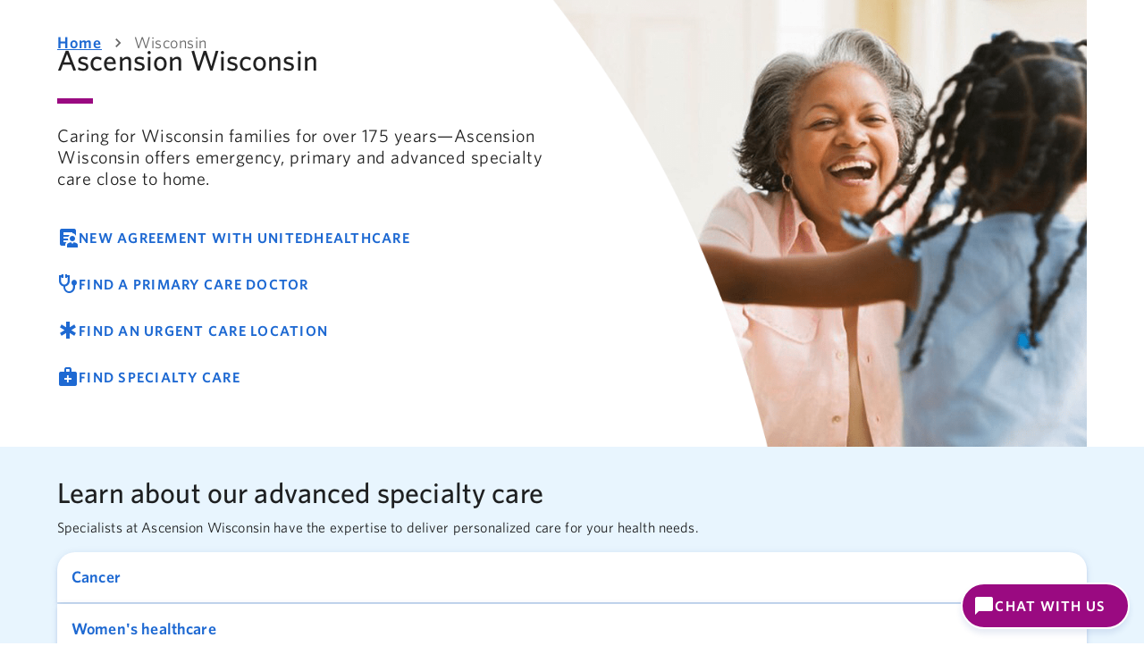

--- FILE ---
content_type: text/html; charset=utf-8
request_url: https://healthcare.ascension.org/wisconsin
body_size: 83996
content:
<!DOCTYPE html><html lang="en"><head><meta charSet="utf-8"/><meta name="viewport" content="width=device-width"/><title>Ascension Wisconsin | Ascension</title><link rel="icon" href="/healthcare-web/favicon.ico"/><meta name="description" content="Find personalized care for you and your family, including primary care and advanced specialty care, at Ascension Wisconsin."/><link rel="canonical" href="https://healthcare.ascension.org/wisconsin"/><link rel="alternate" hrefLang="x-default" href="https://healthcare.ascension.org/wisconsin"/><link rel="alternate" hrefLang="en-us" href="https://healthcare.ascension.org/wisconsin"/><meta property="og:title" content="Ascension Wisconsin"/><meta property="og:description" content="Find personalized care for you and your family, including primary care and advanced specialty care, at Ascension Wisconsin."/><meta property="og:image" content="https://healthcare.ascension.org/-/media/project/ascension/healthcare/markets/wisconsin/location_headers/columbia-st-marys/columbia-st-marys-hospital-milwaukee/wi_ascension_columbiastmaryshospital_mil_1600x1064.jpg?h=1064&amp;iar=0&amp;w=1600&amp;hash=45A8A01D82F6B4F4FE8B30D014D5469E"/><meta property="og:type" content="website"/><meta property="og:site_name" content="Ascension"/><meta name="twitter:title" content="Ascension Wisconsin"/><meta name="twitter:site" content="@Ascensionorg"/><meta name="twitter:creator" content="@Ascensionorg"/><meta name="twitter:description" content="Find personalized care for you and your family, including primary care and advanced specialty care, at Ascension Wisconsin."/><meta name="twitter:image" content="https://healthcare.ascension.org/-/media/project/ascension/healthcare/markets/wisconsin/location_headers/columbia-st-marys/columbia-st-marys-hospital-milwaukee/wi_ascension_columbiastmaryshospital_mil_1600x1064.jpg?h=1064&amp;iar=0&amp;w=1600&amp;hash=45A8A01D82F6B4F4FE8B30D014D5469E"/><meta name="twitter:image:alt" content="Ascension Columbia St Marys Milwaukee"/><meta name="twitter:card" content="summary_large_image"/><meta name="next-head-count" content="20"/><script type="text/javascript" src="/find-care/_next/static/ruxitagentjs_ICA7NQVfhqrux_10327251022105625.js" data-dtconfig="rid=RID_-1760565031|rpid=1960298501|domain=ascension.org|reportUrl=/find-care/_next/static/rb_59767891-22e9-4f58-8df7-73179d6fdfbd|app=c7251741428f6dc3|coo=1|owasp=1|featureHash=ICA7NQVfhqrux|msl=153600|srsr=25000|xb=.*gtm^bs.prd^bs.healthcare^bs.ascension^bs.org.*^p.*services^bs.visualstudio^bs.com.*^p.*visuallyweboptimzer^bs.com.*|rdnt=1|uxrgce=1|cuc=fio31t25|srms=2,2,1,|mdl=mdcc6=20,mdcc7=20|mel=100000|expw=1|md=mdcc1=bdocument.referrer,mdcc2=bnavigator.userAgent,mdcc3=dutm_source,mdcc4=dutm_medium,mdcc5=dutm_campaign,mdcc6=a.MuiAlert-standardError,mdcc7=a.Mui-error.MuiFormHelperText-sizeMedium,mdcc8=bwindow.next.router.state.query.npi|lastModification=1768730254540|mdp=mdcc6,mdcc7,mdcc8|tp=500,50,0|srbbv=2|agentUri=/find-care/_next/static/ruxitagentjs_ICA7NQVfhqrux_10327251022105625.js"></script><link data-next-font="size-adjust" rel="preconnect" href="/" crossorigin="anonymous"/><link rel="preload" href="/healthcare-web/_next/static/css/74f79b7a0bdfcdca.css" as="style"/><link rel="stylesheet" href="/healthcare-web/_next/static/css/74f79b7a0bdfcdca.css" data-n-g=""/><link rel="preload" href="/healthcare-web/_next/static/css/19eb8647d43694b3.css" as="style"/><link rel="stylesheet" href="/healthcare-web/_next/static/css/19eb8647d43694b3.css" data-n-p=""/><link rel="preload" href="/healthcare-web/_next/static/css/2148388d2d118251.css" as="style"/><link rel="stylesheet" href="/healthcare-web/_next/static/css/2148388d2d118251.css" data-n-p=""/><noscript data-n-css=""></noscript><script defer="" nomodule="" src="/healthcare-web/_next/static/chunks/polyfills-42372ed130431b0a.js"></script><script src="/healthcare-web/_next/static/chunks/webpack-c3555a87de0cd98d.js" defer=""></script><script src="/healthcare-web/_next/static/chunks/framework-e952fed463eb8e34.js" defer=""></script><script src="/healthcare-web/_next/static/chunks/main-5a3cf903b1e0d3d8.js" defer=""></script><script src="/healthcare-web/_next/static/chunks/pages/_app-32f95dde6db065f6.js" defer=""></script><script src="/healthcare-web/_next/static/chunks/7d0bf13e-7dd1f537a8281624.js" defer=""></script><script src="/healthcare-web/_next/static/chunks/36-06b99e28d56c5c46.js" defer=""></script><script src="/healthcare-web/_next/static/chunks/164-b126a46802b51cb6.js" defer=""></script><script src="/healthcare-web/_next/static/chunks/pages/%5B%5B...path%5D%5D-b7007d4a6a5591ea.js" defer=""></script><script src="/healthcare-web/_next/static/gqmmmBgA99dVPOSCKGpWH/_buildManifest.js" defer=""></script><script src="/healthcare-web/_next/static/gqmmmBgA99dVPOSCKGpWH/_ssgManifest.js" defer=""></script></head><body><div id="__next"><link rel="stylesheet" href="https://ascensioncrm.my.site.com/ESWEmbeddedServiceMIAWA1718296953316/sfsites/c/resource/ChatbotStylesMIAW?v=20260118" data-testid="chatbot-css"/><script src="https://ascensioncrm.my.site.com/ESWEmbeddedServiceMIAWA1718296953316/sfsites/c/resource/ChatbotScriptsMIAW?v=20260118" async="" data-testid="chatbot-script"></script><link href="https://fonts.googleapis.com/css2?family=Material+Symbols+Outlined:FILL@1" rel="stylesheet"/><div class="prod-mode"><header><div id="header"><div style="width:100%"><div id="ascension-one-navbar-embedded"></div></div></div></header><main><div id="content"><div class="container-helix23-grid-wrapper undefined"><div class="width-constraint"><div class="PageHeader_pageHeader__1vSRR PageHeader_withMinistryHero__xRLO_ with-ministry-hero MuiBox-root css-0"><style data-emotion="css 1yhm5xr">.css-1yhm5xr{margin-bottom:8px;}</style><style data-emotion="css u3b3wk">.css-u3b3wk{margin:0;font-family:"Roboto","Helvetica","Arial",sans-serif;font-weight:400;font-size:1rem;line-height:1.5;letter-spacing:0.00938em;color:rgba(0, 0, 0, 0.6);margin-bottom:8px;}</style><nav class="MuiTypography-root MuiTypography-body1 MuiBreadcrumbs-root PageHeader_pageHeaderBreadcrumbs__laATu css-u3b3wk" role="navigation" data-testid="breadcrumbs" aria-label="breadcrumb"><style data-emotion="css 51eq8m">.css-51eq8m{display:-webkit-box;display:-webkit-flex;display:-ms-flexbox;display:flex;-webkit-box-flex-wrap:wrap;-webkit-flex-wrap:wrap;-ms-flex-wrap:wrap;flex-wrap:wrap;-webkit-align-items:center;-webkit-box-align:center;-ms-flex-align:center;align-items:center;padding:0;margin:0;list-style:none;}</style><ol class="MuiBreadcrumbs-ol css-51eq8m"><li class="MuiBreadcrumbs-li"><style data-emotion="css oks7e6">.css-oks7e6{-webkit-text-decoration:underline;text-decoration:underline;text-decoration-color:var(--Link-underlineColor);--Link-underlineColor:rgba(25, 118, 210, 0.4);display:-webkit-box;display:-webkit-flex;display:-ms-flexbox;display:flex;-webkit-align-items:center;-webkit-box-align:center;-ms-flex-align:center;align-items:center;text-transform:none;cursor:pointer;font-family:Whitney-Semibold;font-size:20px;line-height:28px;letter-spacing:1.25px;text-decoration-line:underline;color:#1E69D2;}.css-oks7e6:hover{text-decoration-color:inherit;}.css-oks7e6:hover{text-decoration-line:none;color:#092A79;}.css-oks7e6:focus-visible{outline-style:dashed;outline-width:2px;outline-color:#B40F87;outline-offset:2px;}@media (max-width: 899px){.css-oks7e6{font-size:18px;line-height:24px;letter-spacing:1px;}}@media (min-width: 900px) and (max-width: 1439px){.css-oks7e6{font-size:18px;line-height:24px;letter-spacing:1px;}}</style><style data-emotion="css 1xjbj8a">.css-1xjbj8a{margin:0;font:inherit;line-height:inherit;letter-spacing:inherit;color:#1976d2;-webkit-text-decoration:underline;text-decoration:underline;text-decoration-color:var(--Link-underlineColor);--Link-underlineColor:rgba(25, 118, 210, 0.4);display:-webkit-box;display:-webkit-flex;display:-ms-flexbox;display:flex;-webkit-align-items:center;-webkit-box-align:center;-ms-flex-align:center;align-items:center;text-transform:none;cursor:pointer;font-family:Whitney-Semibold;font-size:20px;line-height:28px;letter-spacing:1.25px;text-decoration-line:underline;color:#1E69D2;}.css-1xjbj8a:hover{text-decoration-color:inherit;}.css-1xjbj8a:hover{text-decoration-line:none;color:#092A79;}.css-1xjbj8a:focus-visible{outline-style:dashed;outline-width:2px;outline-color:#B40F87;outline-offset:2px;}@media (max-width: 899px){.css-1xjbj8a{font-size:18px;line-height:24px;letter-spacing:1px;}}@media (min-width: 900px) and (max-width: 1439px){.css-1xjbj8a{font-size:18px;line-height:24px;letter-spacing:1px;}}</style><a class="MuiTypography-root MuiTypography-inherit MuiLink-root MuiLink-underlineAlways css-1xjbj8a" data-testid="breadcrumb0" href="/" target="_self">Home</a></li><style data-emotion="css 1nd5pgh">.css-1nd5pgh{display:-webkit-box;display:-webkit-flex;display:-ms-flexbox;display:flex;-webkit-user-select:none;-moz-user-select:none;-ms-user-select:none;user-select:none;margin-left:8px;margin-right:8px;}</style><li aria-hidden="true" class="MuiBreadcrumbs-separator css-1nd5pgh"><style data-emotion="css a9itie">.css-a9itie{-webkit-user-select:none;-moz-user-select:none;-ms-user-select:none;user-select:none;width:1em;height:1em;display:inline-block;-webkit-flex-shrink:0;-ms-flex-negative:0;flex-shrink:0;-webkit-transition:fill 200ms cubic-bezier(0.4, 0, 0.2, 1) 0ms;transition:fill 200ms cubic-bezier(0.4, 0, 0.2, 1) 0ms;fill:currentColor;font-size:1.25rem;color:rgba(0, 0, 0, 0.6);}</style><svg class="MuiSvgIcon-root MuiSvgIcon-fontSizeSmall css-a9itie" focusable="false" aria-hidden="true" viewBox="0 0 24 24"><path d="M10 6 8.59 7.41 13.17 12l-4.58 4.59L10 18l6-6z"></path></svg></li><li class="MuiBreadcrumbs-li"><style data-emotion="css 1wc9xpn">.css-1wc9xpn{display:-webkit-box;display:-webkit-flex;display:-ms-flexbox;display:flex;-webkit-align-items:center;-webkit-box-align:center;-ms-flex-align:center;align-items:center;text-transform:none;color:rgba(0, 0, 0, 0.6);font-family:Whitney;font-size:20px;line-height:28px;letter-spacing:0.5px;}@media (max-width: 899px){.css-1wc9xpn{font-size:18px;line-height:24px;}}@media (min-width: 900px) and (max-width: 1439px){.css-1wc9xpn{font-size:18px;line-height:24px;}}</style><div class="MuiBox-root css-1wc9xpn" data-testid="breadcrumb1" href="/wisconsin" target="_self" aria-label="Wisconsin" aria-current="page">Wisconsin</div></li></ol></nav><style data-emotion="css c6ul7i">.css-c6ul7i{margin:0;font-family:"Roboto","Helvetica","Arial",sans-serif;font-weight:300;font-size:3.75rem;line-height:1.2;letter-spacing:-0.00833em;}</style><h2 class="MuiTypography-root MuiTypography-h2 PageHeader_pageHeaderTitle__xomD2 css-c6ul7i">Ascension Wisconsin</h2><style data-emotion="css 54ro1u">.css-54ro1u{margin:0;}</style><span class="MuiTypography-root MuiTypography-p PageHeader_pageHeaderDescription__nVnbJ css-54ro1u"></span></div><div class="MultiButtonImageHero_componentLayout__sXGpF "><div class="MultiButtonImageHero_content__CVXnO"><h2 class="MultiButtonImageHero_title__dR0eu">Ascension Wisconsin</h2><p class="MultiButtonImageHero_purpleUnderline__skeX0"></p><p class="MultiButtonImageHero_description__1isVK">Caring for Wisconsin families for over 175 years—Ascension Wisconsin offers emergency, primary and advanced specialty care close to home.</p><ul class="MultiButtonImageHero_iconLinks__SqvYJ"><li><style data-emotion="css hkx3jt">.css-hkx3jt{display:-webkit-inline-box;display:-webkit-inline-flex;display:-ms-inline-flexbox;display:inline-flex;-webkit-align-items:center;-webkit-box-align:center;-ms-flex-align:center;align-items:center;-webkit-box-pack:center;-ms-flex-pack:center;-webkit-justify-content:center;justify-content:center;position:relative;box-sizing:border-box;-webkit-tap-highlight-color:transparent;background-color:transparent;outline:0;border:0;margin:0;border-radius:0;padding:0;cursor:pointer;-webkit-user-select:none;-moz-user-select:none;-ms-user-select:none;user-select:none;vertical-align:middle;-moz-appearance:none;-webkit-appearance:none;-webkit-text-decoration:none;text-decoration:none;color:inherit;}.css-hkx3jt::-moz-focus-inner{border-style:none;}.css-hkx3jt.Mui-disabled{pointer-events:none;cursor:default;}@media print{.css-hkx3jt{-webkit-print-color-adjust:exact;color-adjust:exact;}}</style><a class="MuiButtonBase-root hdl-btn tertiary standard lg css-hkx3jt" tabindex="0" href="https://healthcare.ascension.org/uhcwi" target=""><span class="material-symbols-outlined ">clinical_notes</span>New agreement with UnitedHealthcare</a></li><li><style data-emotion="css hkx3jt">.css-hkx3jt{display:-webkit-inline-box;display:-webkit-inline-flex;display:-ms-inline-flexbox;display:inline-flex;-webkit-align-items:center;-webkit-box-align:center;-ms-flex-align:center;align-items:center;-webkit-box-pack:center;-ms-flex-pack:center;-webkit-justify-content:center;justify-content:center;position:relative;box-sizing:border-box;-webkit-tap-highlight-color:transparent;background-color:transparent;outline:0;border:0;margin:0;border-radius:0;padding:0;cursor:pointer;-webkit-user-select:none;-moz-user-select:none;-ms-user-select:none;user-select:none;vertical-align:middle;-moz-appearance:none;-webkit-appearance:none;-webkit-text-decoration:none;text-decoration:none;color:inherit;}.css-hkx3jt::-moz-focus-inner{border-style:none;}.css-hkx3jt.Mui-disabled{pointer-events:none;cursor:default;}@media print{.css-hkx3jt{-webkit-print-color-adjust:exact;color-adjust:exact;}}</style><a class="MuiButtonBase-root hdl-btn tertiary standard lg css-hkx3jt" tabindex="0" href="https://healthcare.ascension.org/find-care/specialty/primary-care-doctors/milwaukee--wisconsin" target=""><span class="material-symbols-outlined ">stethoscope</span>FIND A PRIMARY CARE DOCTOR</a></li><li><style data-emotion="css hkx3jt">.css-hkx3jt{display:-webkit-inline-box;display:-webkit-inline-flex;display:-ms-inline-flexbox;display:inline-flex;-webkit-align-items:center;-webkit-box-align:center;-ms-flex-align:center;align-items:center;-webkit-box-pack:center;-ms-flex-pack:center;-webkit-justify-content:center;justify-content:center;position:relative;box-sizing:border-box;-webkit-tap-highlight-color:transparent;background-color:transparent;outline:0;border:0;margin:0;border-radius:0;padding:0;cursor:pointer;-webkit-user-select:none;-moz-user-select:none;-ms-user-select:none;user-select:none;vertical-align:middle;-moz-appearance:none;-webkit-appearance:none;-webkit-text-decoration:none;text-decoration:none;color:inherit;}.css-hkx3jt::-moz-focus-inner{border-style:none;}.css-hkx3jt.Mui-disabled{pointer-events:none;cursor:default;}@media print{.css-hkx3jt{-webkit-print-color-adjust:exact;color-adjust:exact;}}</style><a class="MuiButtonBase-root hdl-btn tertiary standard lg css-hkx3jt" tabindex="0" href="https://healthcare.ascension.org/find-care/search-result?text=Express+or+Urgent+Care&amp;lat=43.7508284&amp;lng=-87.71453&amp;zipCode=53081&amp;limit=8&amp;tabName=locations&amp;careLocationsOffset=0&amp;offset=0&amp;searchType=&amp;subType=&amp;acceptingNewPatients=&amp;acceptOnlineScheduling=&amp;offersVideoVisitsFilter=&amp;searchRadius=100&amp;genders=&amp;locationType=&amp;languages=&amp;specialties=&amp;locationSpecialties=Urgent+Care&amp;clinicianSortCriteria=score&amp;facilitySortCriteria=score&amp;viewAllProviders=&amp;viewAllLocations=&amp;rating=&amp;insuranceNetworksFilter=&amp;insuranceNetworkId=&amp;insuranceNetwork=No+insurance+selected&amp;directory=&amp;availabilityOption=anyDateTime&amp;fromDate=&amp;toDate=&amp;selectedDays=&amp;sitecoreId=&amp;locationName=Sheboygan%2C+WI&amp;entryPoint=&amp;quickLinkType=" target=""><span class="material-symbols-outlined ">emergency</span>FIND AN URGENT CARE LOCATION</a></li><li><style data-emotion="css hkx3jt">.css-hkx3jt{display:-webkit-inline-box;display:-webkit-inline-flex;display:-ms-inline-flexbox;display:inline-flex;-webkit-align-items:center;-webkit-box-align:center;-ms-flex-align:center;align-items:center;-webkit-box-pack:center;-ms-flex-pack:center;-webkit-justify-content:center;justify-content:center;position:relative;box-sizing:border-box;-webkit-tap-highlight-color:transparent;background-color:transparent;outline:0;border:0;margin:0;border-radius:0;padding:0;cursor:pointer;-webkit-user-select:none;-moz-user-select:none;-ms-user-select:none;user-select:none;vertical-align:middle;-moz-appearance:none;-webkit-appearance:none;-webkit-text-decoration:none;text-decoration:none;color:inherit;}.css-hkx3jt::-moz-focus-inner{border-style:none;}.css-hkx3jt.Mui-disabled{pointer-events:none;cursor:default;}@media print{.css-hkx3jt{-webkit-print-color-adjust:exact;color-adjust:exact;}}</style><a class="MuiButtonBase-root hdl-btn tertiary standard lg css-hkx3jt" tabindex="0" href="/wisconsin/specialty-care" target=""><span class="material-symbols-outlined ">medical_services</span>FIND SPECIALTY CARE</a></li></ul></div><div class="MultiButtonImageHero_imgContainer__pNn2j"><img alt="Grandma hugging granddaughter." width="751" height="600" class="MultiButtonImageHero_desktopImage__w9Z8n MultiButtonImageHero_respondToArc__8_me7" src="https://healthcare.ascension.org/-/media/project/ascension/healthcare/hub-heros/grandma-hugging-granddaughter.png?h=600&amp;iar=0&amp;w=751&amp;hash=F31299E77E7E09F7D155B93D9E325290"/><img alt="Grandma hugging granddaughter" width="600" height="355" class="MultiButtonImageHero_mobileImage__J50I9" src="https://healthcare.ascension.org/-/media/project/ascension/healthcare/hub-heros/grandma-hugging-granddaughter-mobile.jpg?h=355&amp;iar=0&amp;w=600&amp;hash=58463D419AD23D759382827B63206C38"/></div></div></div></div><div class="container-helix23-grid-wrapper undefined"><div class="width-constraint"></div></div><div class="container-helix23-grid-wrapper undefined light-blue"><div class="width-constraint"><section class="PagesAsCards_specialtyCardSection__irouz undefined bottom-32 top-32" data-component="PagesAsCards"><header class="PagesAsCards_header__uTICN"><h2 class="PagesAsCards_title__XomBM">Learn about our advanced specialty care</h2><div><p>Specialists at Ascension Wisconsin have the expertise to deliver personalized care for your health needs.</p></div></header><ul class="PagesAsCards_grid__NyQkd"><li data-source="specialty"><div class="SpecialtyCard_mobileCard__VHLIh"><style data-emotion="css hkx3jt">.css-hkx3jt{display:-webkit-inline-box;display:-webkit-inline-flex;display:-ms-inline-flexbox;display:inline-flex;-webkit-align-items:center;-webkit-box-align:center;-ms-flex-align:center;align-items:center;-webkit-box-pack:center;-ms-flex-pack:center;-webkit-justify-content:center;justify-content:center;position:relative;box-sizing:border-box;-webkit-tap-highlight-color:transparent;background-color:transparent;outline:0;border:0;margin:0;border-radius:0;padding:0;cursor:pointer;-webkit-user-select:none;-moz-user-select:none;-ms-user-select:none;user-select:none;vertical-align:middle;-moz-appearance:none;-webkit-appearance:none;-webkit-text-decoration:none;text-decoration:none;color:inherit;}.css-hkx3jt::-moz-focus-inner{border-style:none;}.css-hkx3jt.Mui-disabled{pointer-events:none;cursor:default;}@media print{.css-hkx3jt{-webkit-print-color-adjust:exact;color-adjust:exact;}}</style><div class="MuiButtonBase-root LinkPill_baseButtonWrapper__7PZEC LinkPill_fullWidth__WdH0u LinkPill_top__I9X5e css-hkx3jt" tabindex="-1" role="button"><a class="LinkPill_linkPill__F2q4S LinkPill_collapseMobile__FcKvn LinkPill_useContainerQueries__UU5iG LinkPill_md__0UI5d LinkPill_text-left__eM_63 LinkPill_fullWidth__WdH0u LinkPill_top__I9X5e SpecialtyCard_mobileCard__VHLIh" href="/specialty-care/cancer/why-ascension/wiasc-wi-cancer-care">Cancer</a></div></div><style data-emotion="css hkx3jt">.css-hkx3jt{display:-webkit-inline-box;display:-webkit-inline-flex;display:-ms-inline-flexbox;display:inline-flex;-webkit-align-items:center;-webkit-box-align:center;-ms-flex-align:center;align-items:center;-webkit-box-pack:center;-ms-flex-pack:center;-webkit-justify-content:center;justify-content:center;position:relative;box-sizing:border-box;-webkit-tap-highlight-color:transparent;background-color:transparent;outline:0;border:0;margin:0;border-radius:0;padding:0;cursor:pointer;-webkit-user-select:none;-moz-user-select:none;-ms-user-select:none;user-select:none;vertical-align:middle;-moz-appearance:none;-webkit-appearance:none;-webkit-text-decoration:none;text-decoration:none;color:inherit;}.css-hkx3jt::-moz-focus-inner{border-style:none;}.css-hkx3jt.Mui-disabled{pointer-events:none;cursor:default;}@media print{.css-hkx3jt{-webkit-print-color-adjust:exact;color-adjust:exact;}}</style><a class="MuiButtonBase-root SpecialtyCard_bothCardStyles__y5hCX SpecialtyCard_override__pMKLL SpecialtyCard_withDescription__4qBB_ css-hkx3jt" tabindex="0" href="/specialty-care/cancer/why-ascension/wiasc-wi-cancer-care" textAlign="left"><div class="SpecialtyCard_imageWrapper__0pBxX"><img value="&lt;image mediaid=&quot;{ED17C826-2009-46A4-8E66-C43B17FA33BB}&quot; /&gt;" alt="Man with granddaughter; oncology care teams at Ascension focuses on you. " class="SpecialtyCard_image__cqoM_" src="https://healthcare.ascension.org/-/media/healthcare/national/service-lines/differentiators/usasc-cancer-man-with-granddaughter.jpg"/></div><div class="SpecialtyCard_content__g45QF"><div><p class="SpecialtyCard_title__b_Dob">Cancer</p></div><div class="SpecialtyCard_description__JNixt">Get the care you need, close to home at Ascension Wisconsin Cancer Care.</div></div><span class="material-symbols-outlined SpecialtyCard_icon__TRGdR" aria-hidden="true">chevron_right</span></a></li><li data-source="specialty"><div class="SpecialtyCard_mobileCard__VHLIh"><style data-emotion="css hkx3jt">.css-hkx3jt{display:-webkit-inline-box;display:-webkit-inline-flex;display:-ms-inline-flexbox;display:inline-flex;-webkit-align-items:center;-webkit-box-align:center;-ms-flex-align:center;align-items:center;-webkit-box-pack:center;-ms-flex-pack:center;-webkit-justify-content:center;justify-content:center;position:relative;box-sizing:border-box;-webkit-tap-highlight-color:transparent;background-color:transparent;outline:0;border:0;margin:0;border-radius:0;padding:0;cursor:pointer;-webkit-user-select:none;-moz-user-select:none;-ms-user-select:none;user-select:none;vertical-align:middle;-moz-appearance:none;-webkit-appearance:none;-webkit-text-decoration:none;text-decoration:none;color:inherit;}.css-hkx3jt::-moz-focus-inner{border-style:none;}.css-hkx3jt.Mui-disabled{pointer-events:none;cursor:default;}@media print{.css-hkx3jt{-webkit-print-color-adjust:exact;color-adjust:exact;}}</style><div class="MuiButtonBase-root LinkPill_baseButtonWrapper__7PZEC LinkPill_fullWidth__WdH0u undefined css-hkx3jt" tabindex="-1" role="button"><a class="LinkPill_linkPill__F2q4S LinkPill_collapseMobile__FcKvn LinkPill_useContainerQueries__UU5iG LinkPill_md__0UI5d LinkPill_text-left__eM_63 LinkPill_fullWidth__WdH0u undefined SpecialtyCard_mobileCard__VHLIh" href="/specialty-care/womens-health/why-ascension/wiasc-wi-womens-health">Women&#x27;s healthcare</a></div></div><style data-emotion="css hkx3jt">.css-hkx3jt{display:-webkit-inline-box;display:-webkit-inline-flex;display:-ms-inline-flexbox;display:inline-flex;-webkit-align-items:center;-webkit-box-align:center;-ms-flex-align:center;align-items:center;-webkit-box-pack:center;-ms-flex-pack:center;-webkit-justify-content:center;justify-content:center;position:relative;box-sizing:border-box;-webkit-tap-highlight-color:transparent;background-color:transparent;outline:0;border:0;margin:0;border-radius:0;padding:0;cursor:pointer;-webkit-user-select:none;-moz-user-select:none;-ms-user-select:none;user-select:none;vertical-align:middle;-moz-appearance:none;-webkit-appearance:none;-webkit-text-decoration:none;text-decoration:none;color:inherit;}.css-hkx3jt::-moz-focus-inner{border-style:none;}.css-hkx3jt.Mui-disabled{pointer-events:none;cursor:default;}@media print{.css-hkx3jt{-webkit-print-color-adjust:exact;color-adjust:exact;}}</style><a class="MuiButtonBase-root SpecialtyCard_bothCardStyles__y5hCX SpecialtyCard_override__pMKLL SpecialtyCard_withDescription__4qBB_ css-hkx3jt" tabindex="0" href="/specialty-care/womens-health/why-ascension/wiasc-wi-womens-health" textAlign="left"><div class="SpecialtyCard_imageWrapper__0pBxX"><img value="&lt;image mediaid=&quot;{BF72B036-1C1D-4018-82A2-E94F41F4D02D}&quot; &gt;&lt;/image&gt;" alt="Mom and daughter stretching on yoga mats" class="SpecialtyCard_image__cqoM_" src="https://healthcare.ascension.org/-/media/healthcare/national/specialty-care/womens-health/womens-health-thumb.jpg"/></div><div class="SpecialtyCard_content__g45QF"><div><p class="SpecialtyCard_title__b_Dob">Women&#x27;s healthcare</p></div><div class="SpecialtyCard_description__JNixt">Whether you need a wellness exam, OB-GYN, cancer screenings or specialty care, doctors at Ascension Wisconsin are here for you.</div></div><span class="material-symbols-outlined SpecialtyCard_icon__TRGdR" aria-hidden="true">chevron_right</span></a></li><li data-source="specialty"><div class="SpecialtyCard_mobileCard__VHLIh"><style data-emotion="css hkx3jt">.css-hkx3jt{display:-webkit-inline-box;display:-webkit-inline-flex;display:-ms-inline-flexbox;display:inline-flex;-webkit-align-items:center;-webkit-box-align:center;-ms-flex-align:center;align-items:center;-webkit-box-pack:center;-ms-flex-pack:center;-webkit-justify-content:center;justify-content:center;position:relative;box-sizing:border-box;-webkit-tap-highlight-color:transparent;background-color:transparent;outline:0;border:0;margin:0;border-radius:0;padding:0;cursor:pointer;-webkit-user-select:none;-moz-user-select:none;-ms-user-select:none;user-select:none;vertical-align:middle;-moz-appearance:none;-webkit-appearance:none;-webkit-text-decoration:none;text-decoration:none;color:inherit;}.css-hkx3jt::-moz-focus-inner{border-style:none;}.css-hkx3jt.Mui-disabled{pointer-events:none;cursor:default;}@media print{.css-hkx3jt{-webkit-print-color-adjust:exact;color-adjust:exact;}}</style><div class="MuiButtonBase-root LinkPill_baseButtonWrapper__7PZEC LinkPill_fullWidth__WdH0u undefined css-hkx3jt" tabindex="-1" role="button"><a class="LinkPill_linkPill__F2q4S LinkPill_collapseMobile__FcKvn LinkPill_useContainerQueries__UU5iG LinkPill_md__0UI5d LinkPill_text-left__eM_63 LinkPill_fullWidth__WdH0u undefined SpecialtyCard_mobileCard__VHLIh" href="/specialty-care/cardiology/why-ascension/wiasc-wi-heart-care">Heart care</a></div></div><style data-emotion="css hkx3jt">.css-hkx3jt{display:-webkit-inline-box;display:-webkit-inline-flex;display:-ms-inline-flexbox;display:inline-flex;-webkit-align-items:center;-webkit-box-align:center;-ms-flex-align:center;align-items:center;-webkit-box-pack:center;-ms-flex-pack:center;-webkit-justify-content:center;justify-content:center;position:relative;box-sizing:border-box;-webkit-tap-highlight-color:transparent;background-color:transparent;outline:0;border:0;margin:0;border-radius:0;padding:0;cursor:pointer;-webkit-user-select:none;-moz-user-select:none;-ms-user-select:none;user-select:none;vertical-align:middle;-moz-appearance:none;-webkit-appearance:none;-webkit-text-decoration:none;text-decoration:none;color:inherit;}.css-hkx3jt::-moz-focus-inner{border-style:none;}.css-hkx3jt.Mui-disabled{pointer-events:none;cursor:default;}@media print{.css-hkx3jt{-webkit-print-color-adjust:exact;color-adjust:exact;}}</style><a class="MuiButtonBase-root SpecialtyCard_bothCardStyles__y5hCX SpecialtyCard_override__pMKLL SpecialtyCard_withDescription__4qBB_ css-hkx3jt" tabindex="0" href="/specialty-care/cardiology/why-ascension/wiasc-wi-heart-care" textAlign="left"><div class="SpecialtyCard_imageWrapper__0pBxX"><img value="&lt;image mediaid=&quot;{57968E10-C7A2-4322-A14F-041BEC60888A}&quot; /&gt;" alt="Younger male doctor talking with female patient and her daughter general cardiology care" class="SpecialtyCard_image__cqoM_" src="https://healthcare.ascension.org/-/media/project/ascension/healthcare/specialty-care-images/cardiology/cardiology-younger-male-doctor-talking-with-female-patient-and-her-daughter-general-cardiology-care.jpg"/></div><div class="SpecialtyCard_content__g45QF"><div><p class="SpecialtyCard_title__b_Dob">Heart care</p></div><div class="SpecialtyCard_description__JNixt">Choose Ascension Wisconsin to be your first choice – from heart and vascular screenings to surgery.</div></div><span class="material-symbols-outlined SpecialtyCard_icon__TRGdR" aria-hidden="true">chevron_right</span></a></li><li data-source="specialty"><div class="SpecialtyCard_mobileCard__VHLIh"><style data-emotion="css hkx3jt">.css-hkx3jt{display:-webkit-inline-box;display:-webkit-inline-flex;display:-ms-inline-flexbox;display:inline-flex;-webkit-align-items:center;-webkit-box-align:center;-ms-flex-align:center;align-items:center;-webkit-box-pack:center;-ms-flex-pack:center;-webkit-justify-content:center;justify-content:center;position:relative;box-sizing:border-box;-webkit-tap-highlight-color:transparent;background-color:transparent;outline:0;border:0;margin:0;border-radius:0;padding:0;cursor:pointer;-webkit-user-select:none;-moz-user-select:none;-ms-user-select:none;user-select:none;vertical-align:middle;-moz-appearance:none;-webkit-appearance:none;-webkit-text-decoration:none;text-decoration:none;color:inherit;}.css-hkx3jt::-moz-focus-inner{border-style:none;}.css-hkx3jt.Mui-disabled{pointer-events:none;cursor:default;}@media print{.css-hkx3jt{-webkit-print-color-adjust:exact;color-adjust:exact;}}</style><div class="MuiButtonBase-root LinkPill_baseButtonWrapper__7PZEC LinkPill_fullWidth__WdH0u LinkPill_bottom__2Ej7W css-hkx3jt" tabindex="-1" role="button"><a class="LinkPill_linkPill__F2q4S LinkPill_collapseMobile__FcKvn LinkPill_useContainerQueries__UU5iG LinkPill_md__0UI5d LinkPill_text-left__eM_63 LinkPill_fullWidth__WdH0u LinkPill_bottom__2Ej7W SpecialtyCard_mobileCard__VHLIh" href="/specialty-care/weight-management-bariatric/why-ascension/wiasc-weight-management-and-bariatric-surgery">Weight-loss programs</a></div></div><style data-emotion="css hkx3jt">.css-hkx3jt{display:-webkit-inline-box;display:-webkit-inline-flex;display:-ms-inline-flexbox;display:inline-flex;-webkit-align-items:center;-webkit-box-align:center;-ms-flex-align:center;align-items:center;-webkit-box-pack:center;-ms-flex-pack:center;-webkit-justify-content:center;justify-content:center;position:relative;box-sizing:border-box;-webkit-tap-highlight-color:transparent;background-color:transparent;outline:0;border:0;margin:0;border-radius:0;padding:0;cursor:pointer;-webkit-user-select:none;-moz-user-select:none;-ms-user-select:none;user-select:none;vertical-align:middle;-moz-appearance:none;-webkit-appearance:none;-webkit-text-decoration:none;text-decoration:none;color:inherit;}.css-hkx3jt::-moz-focus-inner{border-style:none;}.css-hkx3jt.Mui-disabled{pointer-events:none;cursor:default;}@media print{.css-hkx3jt{-webkit-print-color-adjust:exact;color-adjust:exact;}}</style><a class="MuiButtonBase-root SpecialtyCard_bothCardStyles__y5hCX SpecialtyCard_override__pMKLL SpecialtyCard_withDescription__4qBB_ css-hkx3jt" tabindex="0" href="/specialty-care/weight-management-bariatric/why-ascension/wiasc-weight-management-and-bariatric-surgery" textAlign="left"><div class="SpecialtyCard_imageWrapper__0pBxX"><img value="&lt;image mediaid=&quot;{168DFE54-77F7-4FD0-BD28-4626F57933F3}&quot; alt=&quot;Person stepping on scale&quot; height=&quot;&quot; width=&quot;&quot; hspace=&quot;&quot; vspace=&quot;&quot; /&gt;" alt="Person stepping on scale" class="SpecialtyCard_image__cqoM_" src="https://healthcare.ascension.org/-/media/healthcare/national/specialty-care/weight-loss/weight-loss-in-text-2.jpg"/></div><div class="SpecialtyCard_content__g45QF"><div><p class="SpecialtyCard_title__b_Dob">Weight-loss programs</p></div><div class="SpecialtyCard_description__JNixt">Bariatric care teams at Ascension in Wisconsin provide bariatric surgery and medically supervised weight loss.</div></div><span class="material-symbols-outlined SpecialtyCard_icon__TRGdR" aria-hidden="true">chevron_right</span></a></li></ul><span class="PagesAsCards_divider___iN4t"></span><style data-emotion="css hkx3jt">.css-hkx3jt{display:-webkit-inline-box;display:-webkit-inline-flex;display:-ms-inline-flexbox;display:inline-flex;-webkit-align-items:center;-webkit-box-align:center;-ms-flex-align:center;align-items:center;-webkit-box-pack:center;-ms-flex-pack:center;-webkit-justify-content:center;justify-content:center;position:relative;box-sizing:border-box;-webkit-tap-highlight-color:transparent;background-color:transparent;outline:0;border:0;margin:0;border-radius:0;padding:0;cursor:pointer;-webkit-user-select:none;-moz-user-select:none;-ms-user-select:none;user-select:none;vertical-align:middle;-moz-appearance:none;-webkit-appearance:none;-webkit-text-decoration:none;text-decoration:none;color:inherit;}.css-hkx3jt::-moz-focus-inner{border-style:none;}.css-hkx3jt.Mui-disabled{pointer-events:none;cursor:default;}@media print{.css-hkx3jt{-webkit-print-color-adjust:exact;color-adjust:exact;}}</style><a class="MuiButtonBase-root hdl-btn primary standard lg align-mobile-center align-tablet-left PagesAsCards_button__PHZuT css-hkx3jt" tabindex="0" href="/wisconsin/specialty-care" target="">SHOW ALL SPECIALTIES</a></section></div></div><div class="container-helix23-grid-wrapper undefined"><div class="width-constraint"><section class="promo-text-btn-override Blue-1E69D2 bottom-32 top-32 PromoCallout_promoCallout__DnOzs  PromoCallout_blue__SWBHX PromoCallout_right__AHB3v"><div class="PromoCallout_mediaWrapper__IxVw1"><img alt="A nurse examines a patient in an examination room." width="1200" height="800" src="https://healthcare.ascension.org/-/media/project/ascension/healthcare/hub-promo-banner-images/istock-639711326.jpg?h=800&amp;iar=0&amp;w=1200&amp;hash=D3F0D30D6B6588732E5D6336BCA22AEB"/></div><div class="PromoCallout_contentWrapper__K3sQf"><h2 class="PromoCallout_title__rixjh">Dealing with cold and flu symptoms? </h2><div class="PromoCallout_text___W5Yy">Our dedicated urgent care teams are here to help you recover.</div><div class="PromoCallout_buttonGroup__r5J2U"><style data-emotion="css hkx3jt">.css-hkx3jt{display:-webkit-inline-box;display:-webkit-inline-flex;display:-ms-inline-flexbox;display:inline-flex;-webkit-align-items:center;-webkit-box-align:center;-ms-flex-align:center;align-items:center;-webkit-box-pack:center;-ms-flex-pack:center;-webkit-justify-content:center;justify-content:center;position:relative;box-sizing:border-box;-webkit-tap-highlight-color:transparent;background-color:transparent;outline:0;border:0;margin:0;border-radius:0;padding:0;cursor:pointer;-webkit-user-select:none;-moz-user-select:none;-ms-user-select:none;user-select:none;vertical-align:middle;-moz-appearance:none;-webkit-appearance:none;-webkit-text-decoration:none;text-decoration:none;color:inherit;}.css-hkx3jt::-moz-focus-inner{border-style:none;}.css-hkx3jt.Mui-disabled{pointer-events:none;cursor:default;}@media print{.css-hkx3jt{-webkit-print-color-adjust:exact;color-adjust:exact;}}</style><a class="MuiButtonBase-root hdl-btn primary standard lg PromoCallout_promoButton__JPhM3 css-hkx3jt" tabindex="0" href="https://healthcare.ascension.org/find-care/search-result?text=Express+or+Urgent+Care&amp;lat=43.7844397&amp;lng=-88.7878678&amp;zipCode=54971&amp;limit=8&amp;tabName=locations&amp;careLocationsOffset=0&amp;offset=0&amp;searchType=&amp;subType=&amp;acceptingNewPatients=&amp;acceptOnlineScheduling=&amp;offersVideoVisitsFilter=&amp;searchRadius=99&amp;genders=&amp;locationType=&amp;languages=&amp;specialties=&amp;locationSpecialties=&amp;clinicianSortCriteria=score&amp;facilitySortCriteria=score&amp;viewAllProviders=&amp;viewAllLocations=&amp;rating=&amp;insuranceNetworksFilter=&amp;insuranceNetworkId=&amp;insuranceNetwork=No+insurance+selected&amp;directory=&amp;availabilityOption=anyDateTime&amp;fromDate=&amp;toDate=&amp;selectedDays=&amp;sitecoreId=&amp;locationName=Wisconsin&amp;entryPoint=&amp;quickLinkType" target="_blank">RESERVE YOUR SPOT</a></div></div></section></div></div><div class="container-helix23-grid-wrapper undefined light-blue"><div class="width-constraint"><div class="FindCareSearch_wrapper__59Ne3"><div class="FindCareSearch_imgContainer__fFiGf"><div class="image"><img alt="Ascension" src="https://healthcare.ascension.org/-/media/project/ascension/healthcare/logos/ascension-logo-svg.svg?iar=0&amp;hash=D0211B21787762769C1257BE0DBFACE0"/></div></div><div class="FindCareSearch_titleContainer__ScTZt"><div class="title"><style data-emotion="css c6ul7i">.css-c6ul7i{margin:0;font-family:"Roboto","Helvetica","Arial",sans-serif;font-weight:300;font-size:3.75rem;line-height:1.2;letter-spacing:-0.00833em;}</style><h2 class="MuiTypography-root MuiTypography-h2 css-c6ul7i">Serving Wisconsin families for over 175 years</h2></div></div><div class="FindCareSearch_textContainer__tsdyD"><div class="text"><div><p>The rich history of Ascension Wisconsin began in 1848, when the Sisters of Charity opened an infirmary in Milwaukee to care for our community's sickest members. It would later become the first private hospital in the state. Since then, Ascension Wisconsin has enhanced that mission with today's latest technology to provide innovative advanced care for the most complicated conditions and create opportunities for you and your family to conveniently find care with <strong>1,000+</strong> providers at over <strong>165</strong> locations in Milwaukee, Racine, Appleton and Fox Valley.</p></div></div></div><div class="FindCareSearch_scheduleContainer__42Fs0"><div style="width:100%"><div id="searchbar-embedded" style="width:100%"></div></div></div></div><div class="bottom-32"><h3 class="ThreeIconCardGroup_loc-sel-title__urfi_">Find a location near you</h3><div class="ThreeIconCardGroup_links-box-lss__EZMgF"><a class="ThreeIconCardGroup_link-block-lss__SF6EZ" href="https://healthcare.ascension.org/find-care/location/hospitals/milwaukee--wisconsin" aria-label="Link to find a hospital location" target=""><div class="ThreeIconCardGroup_white-circle__WuJ_Y"><img src="https://healthcare.ascension.org/-/media/project/ascension/healthcare/icons/ministry-icons/domain.svg?iar=0&amp;hash=A1929168F608BAC8C8857377D5457306" alt="10 HOSPITALS"/></div><div class="ThreeIconCardGroup_text-cont__4XJZq"><p class="ThreeIconCardGroup_subheading__FOQna">10 HOSPITALS</p><p class="ThreeIconCardGroup_text-lss__9wxKn">for inpatient, outpatient procedures, specialty and surgical care</p></div></a><hr class="ThreeIconCardGroup_link-divider__2HAql"/><a class="ThreeIconCardGroup_link-block-lss__SF6EZ" href="https://healthcare.ascension.org/find-care/search-result?text=Express+or+Urgent+Care&amp;lat=43.7508284&amp;lng=-87.71453&amp;zipCode=53081&amp;limit=8&amp;tabName=locations&amp;careLocationsOffset=0&amp;offset=0&amp;searchType=&amp;subType=&amp;acceptingNewPatients=&amp;acceptOnlineScheduling=&amp;offersVideoVisitsFilter=&amp;searchRadius=100&amp;genders=&amp;locationType=&amp;languages=&amp;specialties=&amp;locationSpecialties=Urgent+Care&amp;clinicianSortCriteria=score&amp;facilitySortCriteria=score&amp;viewAllProviders=&amp;viewAllLocations=&amp;rating=&amp;insuranceNetworksFilter=&amp;insuranceNetworkId=&amp;insuranceNetwork=No+insurance+selected&amp;directory=&amp;availabilityOption=anyDateTime&amp;fromDate=&amp;toDate=&amp;selectedDays=&amp;sitecoreId=&amp;locationName=Sheboygan%2C+WI&amp;entryPoint=&amp;quickLinkType=" aria-label="Link to find an urgent care location" target=""><div class="ThreeIconCardGroup_white-circle__WuJ_Y"><img src="https://healthcare.ascension.org/-/media/project/ascension/healthcare/icons/ministry-icons/domain.svg?iar=0&amp;hash=A1929168F608BAC8C8857377D5457306" alt="8 URGENT CARE LOCATIONS"/></div><div class="ThreeIconCardGroup_text-cont__4XJZq"><p class="ThreeIconCardGroup_subheading__FOQna">8 URGENT CARE LOCATIONS</p><p class="ThreeIconCardGroup_text-lss__9wxKn">for non-life-threatening conditions requiring immediate treatment</p></div></a><hr class="ThreeIconCardGroup_link-divider__2HAql"/><a class="ThreeIconCardGroup_link-block-lss__SF6EZ" href="https://healthcare.ascension.org/find-care/location/emergency-rooms/milwaukee--wisconsin" aria-label="Link to find an emergency care location" target=""><div class="ThreeIconCardGroup_white-circle__WuJ_Y"><img src="https://healthcare.ascension.org/-/media/project/ascension/healthcare/icons/ministry-icons/emergency.svg?iar=0&amp;hash=3719E9796EF4E1CB561BB38490E0AB6F" alt="10 ERs"/></div><div class="ThreeIconCardGroup_text-cont__4XJZq"><p class="ThreeIconCardGroup_subheading__FOQna">10 ERs</p><p class="ThreeIconCardGroup_text-lss__9wxKn">for serious or life-threatening events</p></div></a></div></div></div></div><div class="container-helix23-grid-wrapper undefined"><div class="width-constraint"><style data-emotion="css pawg83">.css-pawg83{width:100%;}@media (min-width:0px){.css-pawg83{margin-top:32px;margin-bottom:32px;}}@media (min-width:900px){.css-pawg83{margin-top:40px;margin-bottom:40px;}}</style><div class="card-links-with-icons bottom-32 top-32 MuiBox-root css-pawg83" data-testid="card-links-with-icons"><style data-emotion="css 1xaj8hy">.css-1xaj8hy{margin:0;font-family:"Roboto","Helvetica","Arial",sans-serif;font-weight:400;font-size:1rem;line-height:1.5;letter-spacing:0.00938em;color:var(--Light-Mode-Content-Primary, var(--Content-Primary, rgba(0, 0, 0, 0.87)));font-feature-settings:'liga' off,'clig' off;font-family:Whitney-Medium;font-size:38px;font-style:normal;font-weight:350;line-height:42px;letter-spacing:0.25px;margin-bottom:8px;}</style><h2 class="MuiTypography-root MuiTypography-body1 css-1xaj8hy" data-testid="card-links-title">Patient resources</h2><style data-emotion="css kwziyk">.css-kwziyk{display:grid;background-color:transparent;}@media (min-width:0px){.css-kwziyk{grid-template-columns:1fr;gap:1px;border-radius:20px;overflow:hidden;box-shadow:0px 9px 12px rgba(15,60,151,.07),0px 3px 16px rgba(15,60,151,.06),0px 5px 6px rgba(15,60,151,.10);}}@media (min-width:600px){.css-kwziyk{grid-template-columns:repeat(2, 1fr);gap:24px;border-radius:0;overflow:visible;box-shadow:none;}}@media (min-width: 1000px){.css-kwziyk{grid-template-columns:repeat(4, 1fr);}}</style><div class="MuiBox-root css-kwziyk"><style data-emotion="css 1jnbrjm">.css-1jnbrjm{-webkit-text-decoration:none;text-decoration:none;color:inherit;background-color:#FFFFFF;display:grid;grid-template-columns:auto 1fr auto;-webkit-align-items:center;-webkit-box-align:center;-ms-flex-align:center;align-items:center;padding:24px 16px;-webkit-transition:background-color .2s ease;transition:background-color .2s ease;}@media (min-width:0px){.css-1jnbrjm{border-radius:0;box-shadow:0px 1px 2px 1px rgba(15,60,151,.20);}}@media (min-width:600px){.css-1jnbrjm{border-radius:20px;box-shadow:0px 9px 12px rgba(15,60,151,.07),0px 3px 16px rgba(15,60,151,.06),0px 5px 6px rgba(15,60,151,.10);}}.css-1jnbrjm:hover{background-color:rgba(66,66,66,.04);}.css-1jnbrjm:active{-webkit-transition:none;transition:none;background-color:rgba(30, 105, 210, 0.2);outline:none!important;}.css-1jnbrjm:focus{outline:none;}.css-1jnbrjm:focus-visible{outline:2px dashed rgb(180,15,135);outline-offset:-2px;}</style><a target="" class="MuiBox-root css-1jnbrjm" href="/patient-portal/wisconsin-ascension"><style data-emotion="css 1pxiyf7">.css-1pxiyf7{background-color:rgb(238,238,238);border-radius:100%;display:-webkit-box;display:-webkit-flex;display:-ms-flexbox;display:flex;-webkit-box-pack:center;-ms-flex-pack:center;-webkit-justify-content:center;justify-content:center;-webkit-align-items:center;-webkit-box-align:center;-ms-flex-align:center;align-items:center;width:44px;height:44px;margin-right:12px;padding:10px;}.css-1pxiyf7 img{width:24px;height:24px;}</style><div class="MuiBox-root css-1pxiyf7"><img alt="Person icon." data-testid="front-image" src="https://healthcare.ascension.org/-/media/project/ascension/healthcare/icons/ministry-icons/person.svg?iar=0&amp;hash=2887C386187E8051BBBDFD9EA92081F9"/></div><style data-emotion="css 1qwqce6">.css-1qwqce6{margin:0;font-family:"Roboto","Helvetica","Arial",sans-serif;font-weight:400;font-size:1rem;line-height:1.5;letter-spacing:0.00938em;color:var(--Light-Mode-Primary-Main, var(--Primary-Main, #1E69D2));font-feature-settings:'liga' off,'clig' off;font-family:Whitney-Semibold;font-size:22px;font-style:normal;font-weight:100;line-height:32px;letter-spacing:0.15px;}</style><p class="MuiTypography-root MuiTypography-body1 css-1qwqce6">Patient portals &amp; medical records</p><style data-emotion="css cycshk">.css-cycshk{display:-webkit-box;display:-webkit-flex;display:-ms-flexbox;display:flex;-webkit-align-items:center;-webkit-box-align:center;-ms-flex-align:center;align-items:center;color:#1e69d2;}.css-cycshk img{width:24px;height:24px;}</style><div class="MuiBox-root css-cycshk"></div></a><a target="" class="MuiBox-root css-1jnbrjm" href="/billing/bill-pay-online-wisconsin-ascension"><div class="MuiBox-root css-1pxiyf7"><img alt="Receipt icon." data-testid="front-image" src="https://healthcare.ascension.org/-/media/project/ascension/healthcare/icons/ministry-icons/receipt-long.svg?iar=0&amp;hash=70DF6ED0B5951D54424A0FC4324A368E"/></div><p class="MuiTypography-root MuiTypography-body1 css-1qwqce6">Billing &amp; financial assistance</p><div class="MuiBox-root css-cycshk"></div></a><a href="https://phl.ascension.org/" class="MuiBox-root css-1jnbrjm" target="_blank" rel="noopener noreferrer"><div class="MuiBox-root css-1pxiyf7"><img alt="Book icon" data-testid="front-image" src="https://healthcare.ascension.org/-/media/project/ascension/healthcare/icons/ministry-icons/book-icon.svg?iar=0&amp;hash=CA208CDC7684000B1E20E3757F76992E"/></div><p class="MuiTypography-root MuiTypography-body1 css-1qwqce6">Patient health library</p><div class="MuiBox-root css-cycshk"><img alt="Open in new window icon." data-testid="back-image" src="https://healthcare.ascension.org/-/media/project/ascension/healthcare/icons/ministry-icons/open-in-new.svg?iar=0&amp;hash=E3E58122BD09973F54F590B2299AB311"/></div></a><a target="" class="MuiBox-root css-1jnbrjm" href="/neighborhood-resource"><div class="MuiBox-root css-1pxiyf7"><img alt="People icon." data-testid="front-image" src="https://healthcare.ascension.org/-/media/project/ascension/healthcare/icons/ministry-icons/people.svg?iar=0&amp;hash=DEFAD3462DC1997774DA892EBDD6D10F"/></div><p class="MuiTypography-root MuiTypography-body1 css-1qwqce6">Neighborhood resources</p><div class="MuiBox-root css-cycshk"></div></a></div></div></div></div><div class="container-helix23-grid-wrapper undefined pb grey"><div class="width-constraint"><style data-emotion="css 7m8sgd">.css-7m8sgd{padding:0px;width:100%;}</style><div class="four-column-links bottom-32 top-32 MuiBox-root css-7m8sgd" data-testid="four-column-links"><style data-emotion="css 16om6mn">.css-16om6mn{margin:0;font-family:"Roboto","Helvetica","Arial",sans-serif;font-weight:400;font-size:1rem;line-height:1.5;letter-spacing:0.00938em;font-feature-settings:'liga' off,'clig' off;font-family:var(--Font-Family-Title, Whitney);font-style:normal;font-weight:500;margin-bottom:16px;}@media (min-width:0px){.css-16om6mn{font-size:36px;}}@media (min-width:900px){.css-16om6mn{font-size:38px;}}</style><h2 class="MuiTypography-root MuiTypography-body1 css-16om6mn">Search providers and locations by specialty</h2><style data-emotion="css k33p7e">.css-k33p7e{display:grid;gap:16px;}@media (min-width:0px){.css-k33p7e{grid-template-rows:auto;grid-template-columns:1fr;}}@media (min-width:600px){.css-k33p7e{grid:1fr/auto auto auto auto;-webkit-column-gap:6px;column-gap:6px;}.css-k33p7e .collapsed{display:grid;}.css-k33p7e .expanded{display:grid;}}@media (min-width:900px){.css-k33p7e{grid-template-columns:1fr 1fr 1fr 1fr;-webkit-column-gap:32px;column-gap:32px;}}@media (min-width:1200px){.css-k33p7e{grid-template-rows:auto;}}@media (max-width:599px){.css-k33p7e .collapsed{display:none;}}@media (min-width:660px){.css-k33p7e{-webkit-column-gap:24px;column-gap:24px;}}</style><div class="MuiBox-root css-k33p7e"><style data-emotion="css vfdlvh">.css-vfdlvh{display:grid;gap:16px;margin:0px;padding:0px;}.css-vfdlvh a{color:var(--Primary-Main, #1E69D2);font-feature-settings:'liga' off,'clig' off;font-family:Whitney;font-size:16px;font-style:normal;font-weight:600;line-height:24px;letter-spacing:0.25px;text-decoration-line:underline;text-decoration-style:solid;text-decoration-skip:none;text-decoration-thickness:auto;text-underline-offset:auto;text-underline-position:from-font;-webkit-text-decoration:underline;text-decoration:underline;display:inline;border-radius:4px;-webkit-transition:color .15s ease,text-decoration .15s ease;transition:color .15s ease,text-decoration .15s ease;}.css-vfdlvh a:hover{color:var(--Primary-Auxiliary, #1552A2);-webkit-text-decoration:none;text-decoration:none;}.css-vfdlvh a:active{color:#0b4ea2;}.css-vfdlvh a:focus-visible{outline:3px dashed #9E1B61;outline-offset:4px;}.css-vfdlvh a:focus,.css-vfdlvh a:focus-visible{outline:2px dashed rgb(180,15,135);outline-offset:2px;border-radius:4px;-webkit-text-decoration:underline;text-decoration:underline;}</style><div class="column-1 MuiBox-root css-vfdlvh"><div><p><a href="https://healthcare.ascension.org/find-care/specialty/bariatric-surgeons/milwaukee--wisconsin">Bariatric surgery</a></p>
<p><a href="https://healthcare.ascension.org/find-care/specialty/behavioral-and-mental-health/milwaukee--wisconsin">Behavioral health</a></p>
<p><a href="https://healthcare.ascension.org/find-care/specialty/neurologists/milwaukee--wisconsin">Brain and spine care</a></p>
<p><a href="https://healthcare.ascension.org/find-care/specialty/cancer-care/appleton--wisconsin">Breast cancer</a></p>
<p><a href="https://healthcare.ascension.org/find-care/specialty/cancer-care/milwaukee--wisconsin">Cancer care</a></p>
<p><a href="https://healthcare.ascension.org/find-care/specialty/cardiologists/appleton--wisconsin">Cardiology</a></p></div></div><div class="column-2 collapsed MuiBox-root css-vfdlvh"><div><p><a href="https://healthcare.ascension.org/find-care/specialty/cardiologists/appleton--wisconsin">Cardiovascular surgery</a></p>
<p><a href="https://healthcare.ascension.org/find-care/specialty/critical-care-medicine-specialists/appleton--wisconsin">Critical care medicine</a></p>
<p><a href="https://healthcare.ascension.org/find-care/location/emergency-rooms/milwaukee--wisconsin">Emergency medicine</a></p>
<p><a href="https://healthcare.ascension.org/find-care/specialty/family-medicine-physicians/milwaukee--wisconsin">Family medicine</a></p>
<p><a href="https://healthcare.ascension.org/find-care/specialty/gastroenterologists/milwaukee--wisconsin">Gastroenterology</a></p>
<p><a href="https://healthcare.ascension.org/find-care/specialty/geriatricians/appleton--wisconsin">Geriatric medicine</a></p></div></div><div class="column-3 collapsed MuiBox-root css-vfdlvh"><div><p><a href="https://healthcare.ascension.org/find-care/specialty/internists/milwaukee--wisconsin">Internal medicine</a></p>
<p><a href="https://healthcare.ascension.org/find-care/specialty/obstetricians-gynecologists/milwaukee--wisconsin">Labor and delivery</a></p>
<p><a href="https://healthcare.ascension.org/find-care/specialty/obstetricians-gynecologists/milwaukee--wisconsin">Maternal health</a></p>
<p><a href="https://healthcare.ascension.org/find-care/specialty/obstetricians-gynecologists/milwaukee--wisconsin">Obstetrics/gynecology</a></p>
<p><a href="https://healthcare.ascension.org/find-care/specialty/orthopedists/milwaukee--wisconsin">Orthopedics</a></p>
<p><a href="https://healthcare.ascension.org/find-care/location/pharmacies/milwaukee--wisconsin">Pharmacy</a></p></div></div><div class="column-4 collapsed MuiBox-root css-vfdlvh"><div><p><a href="https://healthcare.ascension.org/find-care/specialty/primary-care-doctors/milwaukee--wisconsin">Primary care</a></p>
<p><a href="https://healthcare.ascension.org/find-care/specialty/surgeons/milwaukee--wisconsin">Robotic surgery</a></p>
<p><a href="https://healthcare.ascension.org/find-care/specialty/neurologists/milwaukee--wisconsin">Stroke care</a></p>
<p><a href="https://healthcare.ascension.org/find-care/location/express-or-urgent-care/milwaukee--wisconsin">Urgent care</a></p>
<p>&nbsp;</p>
<p>&nbsp;</p></div></div></div><style data-emotion="css 7ak72">.css-7ak72{color:#1E69D2;background-color:#1E69D2;border-radius:9999px;border-width:2px;font-family:var(--Font-Family-Body, Whitney);font-weight:600;font-size:var(--Font-Button-Size, 16px);line-height:var(--Font-Button-Line-Height, 24px);letter-spacing:var(--Font-Button-Letter-Spacing, 1.25px);text-transform:uppercase;height:40px;padding:8px 16px;margin-top:16px;-webkit-align-self:stretch;-ms-flex-item-align:stretch;align-self:stretch;background:white;overflow:hidden;-webkit-box-pack:center;-ms-flex-pack:center;-webkit-justify-content:center;justify-content:center;-webkit-align-items:center;-webkit-box-align:center;-ms-flex-align:center;align-items:center;display:-webkit-inline-box;display:-webkit-inline-flex;display:-ms-inline-flexbox;display:inline-flex;border:2px solid var(--Primary-Main, #1E69D2);font-feature-settings:'liga' off,'clig' off;font-style:normal;min-width:100%;}.css-7ak72.Mui-focusVisible{outline:#B40F87 dashed 2px;outline-offset:2px;}@media (min-width:600px){.css-7ak72{display:none;}}.css-7ak72 borderColor{main:#1976d2;light:#42a5f5;dark:#1565c0;contrast-text:#fff;}.css-7ak72:hover{background-color:#092A79;border-width:2px;box-shadow:0px 3px 5px 0px rgba(15, 60, 151, 0.1),0px 1px 18px 0px rgba(15, 60, 151, 0.06),0px 6px 10px 0px rgba(15, 60, 151, 0.07);}.css-7ak72:active{box-shadow:0px 3px 5px 0px rgba(15, 60, 151, 0.1),0px 1px 18px 0px rgba(15, 60, 151, 0.06),0px 6px 10px 0px rgba(15, 60, 151, 0.07);background-color:#1E69D2;}.css-7ak72:active borderColor{main:#1976d2;light:#42a5f5;dark:#1565c0;contrast-text:#fff;}.css-7ak72 .MuiButton-startIcon{margin-right:12px;}.css-7ak72.expanded svg{-webkit-transform:rotate(180deg);-moz-transform:rotate(180deg);-ms-transform:rotate(180deg);transform:rotate(180deg);}.css-7ak72:hover{color:white;background-color:#092A79;border-width:2px;box-shadow:0px 3px 5px 0px rgba(15, 60, 151, 0.1),0px 1px 18px 0px rgba(15, 60, 151, 0.06),0px 6px 10px 0px rgba(15, 60, 151, 0.07);}.css-7ak72:hover svg path{fill:white;stroke:white;}</style><style data-emotion="css 1ge5kw6">.css-1ge5kw6{font-family:"Roboto","Helvetica","Arial",sans-serif;font-weight:500;font-size:0.875rem;line-height:1.75;letter-spacing:0.02857em;text-transform:uppercase;min-width:64px;padding:6px 16px;border:0;border-radius:4px;-webkit-transition:background-color 250ms cubic-bezier(0.4, 0, 0.2, 1) 0ms,box-shadow 250ms cubic-bezier(0.4, 0, 0.2, 1) 0ms,border-color 250ms cubic-bezier(0.4, 0, 0.2, 1) 0ms,color 250ms cubic-bezier(0.4, 0, 0.2, 1) 0ms;transition:background-color 250ms cubic-bezier(0.4, 0, 0.2, 1) 0ms,box-shadow 250ms cubic-bezier(0.4, 0, 0.2, 1) 0ms,border-color 250ms cubic-bezier(0.4, 0, 0.2, 1) 0ms,color 250ms cubic-bezier(0.4, 0, 0.2, 1) 0ms;color:var(--variant-containedColor);background-color:var(--variant-containedBg);box-shadow:0px 3px 1px -2px rgba(0,0,0,0.2),0px 2px 2px 0px rgba(0,0,0,0.14),0px 1px 5px 0px rgba(0,0,0,0.12);--variant-textColor:#1976d2;--variant-outlinedColor:#1976d2;--variant-outlinedBorder:rgba(25, 118, 210, 0.5);--variant-containedColor:#fff;--variant-containedBg:#1976d2;box-shadow:none;-webkit-transition:background-color 250ms cubic-bezier(0.4, 0, 0.2, 1) 0ms,box-shadow 250ms cubic-bezier(0.4, 0, 0.2, 1) 0ms,border-color 250ms cubic-bezier(0.4, 0, 0.2, 1) 0ms;transition:background-color 250ms cubic-bezier(0.4, 0, 0.2, 1) 0ms,box-shadow 250ms cubic-bezier(0.4, 0, 0.2, 1) 0ms,border-color 250ms cubic-bezier(0.4, 0, 0.2, 1) 0ms;color:#1E69D2;background-color:#1E69D2;border-radius:9999px;border-width:2px;font-family:var(--Font-Family-Body, Whitney);font-weight:600;font-size:var(--Font-Button-Size, 16px);line-height:var(--Font-Button-Line-Height, 24px);letter-spacing:var(--Font-Button-Letter-Spacing, 1.25px);text-transform:uppercase;height:40px;padding:8px 16px;margin-top:16px;-webkit-align-self:stretch;-ms-flex-item-align:stretch;align-self:stretch;background:white;overflow:hidden;-webkit-box-pack:center;-ms-flex-pack:center;-webkit-justify-content:center;justify-content:center;-webkit-align-items:center;-webkit-box-align:center;-ms-flex-align:center;align-items:center;display:-webkit-inline-box;display:-webkit-inline-flex;display:-ms-inline-flexbox;display:inline-flex;border:2px solid var(--Primary-Main, #1E69D2);font-feature-settings:'liga' off,'clig' off;font-style:normal;min-width:100%;}.css-1ge5kw6:hover{-webkit-text-decoration:none;text-decoration:none;}.css-1ge5kw6.Mui-disabled{color:rgba(0, 0, 0, 0.26);}.css-1ge5kw6:hover{box-shadow:0px 2px 4px -1px rgba(0,0,0,0.2),0px 4px 5px 0px rgba(0,0,0,0.14),0px 1px 10px 0px rgba(0,0,0,0.12);}@media (hover: none){.css-1ge5kw6:hover{box-shadow:0px 3px 1px -2px rgba(0,0,0,0.2),0px 2px 2px 0px rgba(0,0,0,0.14),0px 1px 5px 0px rgba(0,0,0,0.12);}}.css-1ge5kw6:active{box-shadow:0px 5px 5px -3px rgba(0,0,0,0.2),0px 8px 10px 1px rgba(0,0,0,0.14),0px 3px 14px 2px rgba(0,0,0,0.12);}.css-1ge5kw6.Mui-focusVisible{box-shadow:0px 3px 5px -1px rgba(0,0,0,0.2),0px 6px 10px 0px rgba(0,0,0,0.14),0px 1px 18px 0px rgba(0,0,0,0.12);}.css-1ge5kw6.Mui-disabled{color:rgba(0, 0, 0, 0.26);box-shadow:none;background-color:rgba(0, 0, 0, 0.12);}@media (hover: hover){.css-1ge5kw6:hover{--variant-containedBg:#1565c0;--variant-textBg:rgba(25, 118, 210, 0.04);--variant-outlinedBorder:#1976d2;--variant-outlinedBg:rgba(25, 118, 210, 0.04);}}.css-1ge5kw6:hover{box-shadow:none;}.css-1ge5kw6.Mui-focusVisible{box-shadow:none;}.css-1ge5kw6:active{box-shadow:none;}.css-1ge5kw6.Mui-disabled{box-shadow:none;}.css-1ge5kw6.MuiButton-loading{color:transparent;}.css-1ge5kw6.Mui-focusVisible{outline:#B40F87 dashed 2px;outline-offset:2px;}@media (min-width:600px){.css-1ge5kw6{display:none;}}.css-1ge5kw6 borderColor{main:#1976d2;light:#42a5f5;dark:#1565c0;contrast-text:#fff;}.css-1ge5kw6:hover{background-color:#092A79;border-width:2px;box-shadow:0px 3px 5px 0px rgba(15, 60, 151, 0.1),0px 1px 18px 0px rgba(15, 60, 151, 0.06),0px 6px 10px 0px rgba(15, 60, 151, 0.07);}.css-1ge5kw6:active{box-shadow:0px 3px 5px 0px rgba(15, 60, 151, 0.1),0px 1px 18px 0px rgba(15, 60, 151, 0.06),0px 6px 10px 0px rgba(15, 60, 151, 0.07);background-color:#1E69D2;}.css-1ge5kw6:active borderColor{main:#1976d2;light:#42a5f5;dark:#1565c0;contrast-text:#fff;}.css-1ge5kw6 .MuiButton-startIcon{margin-right:12px;}.css-1ge5kw6.expanded svg{-webkit-transform:rotate(180deg);-moz-transform:rotate(180deg);-ms-transform:rotate(180deg);transform:rotate(180deg);}.css-1ge5kw6:hover{color:white;background-color:#092A79;border-width:2px;box-shadow:0px 3px 5px 0px rgba(15, 60, 151, 0.1),0px 1px 18px 0px rgba(15, 60, 151, 0.06),0px 6px 10px 0px rgba(15, 60, 151, 0.07);}.css-1ge5kw6:hover svg path{fill:white;stroke:white;}</style><style data-emotion="css u95qqg">.css-u95qqg{display:-webkit-inline-box;display:-webkit-inline-flex;display:-ms-inline-flexbox;display:inline-flex;-webkit-align-items:center;-webkit-box-align:center;-ms-flex-align:center;align-items:center;-webkit-box-pack:center;-ms-flex-pack:center;-webkit-justify-content:center;justify-content:center;position:relative;box-sizing:border-box;-webkit-tap-highlight-color:transparent;background-color:transparent;outline:0;border:0;margin:0;border-radius:0;padding:0;cursor:pointer;-webkit-user-select:none;-moz-user-select:none;-ms-user-select:none;user-select:none;vertical-align:middle;-moz-appearance:none;-webkit-appearance:none;-webkit-text-decoration:none;text-decoration:none;color:inherit;font-family:"Roboto","Helvetica","Arial",sans-serif;font-weight:500;font-size:0.875rem;line-height:1.75;letter-spacing:0.02857em;text-transform:uppercase;min-width:64px;padding:6px 16px;border:0;border-radius:4px;-webkit-transition:background-color 250ms cubic-bezier(0.4, 0, 0.2, 1) 0ms,box-shadow 250ms cubic-bezier(0.4, 0, 0.2, 1) 0ms,border-color 250ms cubic-bezier(0.4, 0, 0.2, 1) 0ms,color 250ms cubic-bezier(0.4, 0, 0.2, 1) 0ms;transition:background-color 250ms cubic-bezier(0.4, 0, 0.2, 1) 0ms,box-shadow 250ms cubic-bezier(0.4, 0, 0.2, 1) 0ms,border-color 250ms cubic-bezier(0.4, 0, 0.2, 1) 0ms,color 250ms cubic-bezier(0.4, 0, 0.2, 1) 0ms;color:var(--variant-containedColor);background-color:var(--variant-containedBg);box-shadow:0px 3px 1px -2px rgba(0,0,0,0.2),0px 2px 2px 0px rgba(0,0,0,0.14),0px 1px 5px 0px rgba(0,0,0,0.12);--variant-textColor:#1976d2;--variant-outlinedColor:#1976d2;--variant-outlinedBorder:rgba(25, 118, 210, 0.5);--variant-containedColor:#fff;--variant-containedBg:#1976d2;box-shadow:none;-webkit-transition:background-color 250ms cubic-bezier(0.4, 0, 0.2, 1) 0ms,box-shadow 250ms cubic-bezier(0.4, 0, 0.2, 1) 0ms,border-color 250ms cubic-bezier(0.4, 0, 0.2, 1) 0ms;transition:background-color 250ms cubic-bezier(0.4, 0, 0.2, 1) 0ms,box-shadow 250ms cubic-bezier(0.4, 0, 0.2, 1) 0ms,border-color 250ms cubic-bezier(0.4, 0, 0.2, 1) 0ms;color:#1E69D2;background-color:#1E69D2;border-radius:9999px;border-width:2px;font-family:var(--Font-Family-Body, Whitney);font-weight:600;font-size:var(--Font-Button-Size, 16px);line-height:var(--Font-Button-Line-Height, 24px);letter-spacing:var(--Font-Button-Letter-Spacing, 1.25px);text-transform:uppercase;height:40px;padding:8px 16px;margin-top:16px;-webkit-align-self:stretch;-ms-flex-item-align:stretch;align-self:stretch;background:white;overflow:hidden;-webkit-box-pack:center;-ms-flex-pack:center;-webkit-justify-content:center;justify-content:center;-webkit-align-items:center;-webkit-box-align:center;-ms-flex-align:center;align-items:center;display:-webkit-inline-box;display:-webkit-inline-flex;display:-ms-inline-flexbox;display:inline-flex;border:2px solid var(--Primary-Main, #1E69D2);font-feature-settings:'liga' off,'clig' off;font-style:normal;min-width:100%;}.css-u95qqg::-moz-focus-inner{border-style:none;}.css-u95qqg.Mui-disabled{pointer-events:none;cursor:default;}@media print{.css-u95qqg{-webkit-print-color-adjust:exact;color-adjust:exact;}}.css-u95qqg:hover{-webkit-text-decoration:none;text-decoration:none;}.css-u95qqg.Mui-disabled{color:rgba(0, 0, 0, 0.26);}.css-u95qqg:hover{box-shadow:0px 2px 4px -1px rgba(0,0,0,0.2),0px 4px 5px 0px rgba(0,0,0,0.14),0px 1px 10px 0px rgba(0,0,0,0.12);}@media (hover: none){.css-u95qqg:hover{box-shadow:0px 3px 1px -2px rgba(0,0,0,0.2),0px 2px 2px 0px rgba(0,0,0,0.14),0px 1px 5px 0px rgba(0,0,0,0.12);}}.css-u95qqg:active{box-shadow:0px 5px 5px -3px rgba(0,0,0,0.2),0px 8px 10px 1px rgba(0,0,0,0.14),0px 3px 14px 2px rgba(0,0,0,0.12);}.css-u95qqg.Mui-focusVisible{box-shadow:0px 3px 5px -1px rgba(0,0,0,0.2),0px 6px 10px 0px rgba(0,0,0,0.14),0px 1px 18px 0px rgba(0,0,0,0.12);}.css-u95qqg.Mui-disabled{color:rgba(0, 0, 0, 0.26);box-shadow:none;background-color:rgba(0, 0, 0, 0.12);}@media (hover: hover){.css-u95qqg:hover{--variant-containedBg:#1565c0;--variant-textBg:rgba(25, 118, 210, 0.04);--variant-outlinedBorder:#1976d2;--variant-outlinedBg:rgba(25, 118, 210, 0.04);}}.css-u95qqg:hover{box-shadow:none;}.css-u95qqg.Mui-focusVisible{box-shadow:none;}.css-u95qqg:active{box-shadow:none;}.css-u95qqg.Mui-disabled{box-shadow:none;}.css-u95qqg.MuiButton-loading{color:transparent;}.css-u95qqg.Mui-focusVisible{outline:#B40F87 dashed 2px;outline-offset:2px;}@media (min-width:600px){.css-u95qqg{display:none;}}.css-u95qqg borderColor{main:#1976d2;light:#42a5f5;dark:#1565c0;contrast-text:#fff;}.css-u95qqg:hover{background-color:#092A79;border-width:2px;box-shadow:0px 3px 5px 0px rgba(15, 60, 151, 0.1),0px 1px 18px 0px rgba(15, 60, 151, 0.06),0px 6px 10px 0px rgba(15, 60, 151, 0.07);}.css-u95qqg:active{box-shadow:0px 3px 5px 0px rgba(15, 60, 151, 0.1),0px 1px 18px 0px rgba(15, 60, 151, 0.06),0px 6px 10px 0px rgba(15, 60, 151, 0.07);background-color:#1E69D2;}.css-u95qqg:active borderColor{main:#1976d2;light:#42a5f5;dark:#1565c0;contrast-text:#fff;}.css-u95qqg .MuiButton-startIcon{margin-right:12px;}.css-u95qqg.expanded svg{-webkit-transform:rotate(180deg);-moz-transform:rotate(180deg);-ms-transform:rotate(180deg);transform:rotate(180deg);}.css-u95qqg:hover{color:white;background-color:#092A79;border-width:2px;box-shadow:0px 3px 5px 0px rgba(15, 60, 151, 0.1),0px 1px 18px 0px rgba(15, 60, 151, 0.06),0px 6px 10px 0px rgba(15, 60, 151, 0.07);}.css-u95qqg:hover svg path{fill:white;stroke:white;}</style><button class="MuiButtonBase-root MuiButton-root MuiButton-contained MuiButton-containedPrimary MuiButton-sizeMedium MuiButton-containedSizeMedium MuiButton-colorPrimary MuiButton-disableElevation MuiButton-root MuiButton-contained MuiButton-containedPrimary MuiButton-sizeMedium MuiButton-containedSizeMedium MuiButton-colorPrimary MuiButton-disableElevation collapsed css-u95qqg" tabindex="0" type="button">Show more specialties<svg xmlns="http://www.w3.org/2000/svg" width="25" height="25" viewBox="0 0 25 25" fill="none"><path d="M17.09 9.09088L12.5 13.6709L7.91 9.09088L6.5 10.5009L12.5 16.5009L18.5 10.5009L17.09 9.09088Z" fill="#1E69D2"></path></svg></button></div></div></div><div class="container-helix23-grid-wrapper undefined"><div class="width-constraint"><style data-emotion="css cew0ob">.css-cew0ob{display:-webkit-box;display:-webkit-flex;display:-ms-flexbox;display:flex;-webkit-flex-direction:column;-ms-flex-direction:column;flex-direction:column;gap:16px;}@media (min-width: 600px){.css-cew0ob{gap:32px;}}</style><div class="manual-card-display top-32 collapsed MuiBox-root css-cew0ob" data-component="ManualCardDisplay"><style data-emotion="css w7qg43">.css-w7qg43{margin:0;font-family:"Roboto","Helvetica","Arial",sans-serif;font-weight:400;font-size:1rem;line-height:1.5;letter-spacing:0.00938em;color:#000;font-feature-settings:'liga' off,'clig' off;font-family:Whitney-Medium;font-size:var(--Font-Title-XL-Size, 42px);font-style:normal;font-weight:350;line-height:var(--Font-Title-XL-Line-Height, 48px);letter-spacing:var(--Font-Title-XL-Letter-Spacing, -1px);}</style><h2 class="MuiTypography-root MuiTypography-body1 css-w7qg43">What sets Ascension Wisconsin apart?</h2><style data-emotion="css ays9uc">.css-ays9uc{display:-webkit-box;display:-webkit-flex;display:-ms-flexbox;display:flex;-webkit-flex-direction:column;-ms-flex-direction:column;flex-direction:column;gap:24px;}@media (max-width: 599px){.css-ays9uc:not(:has(.expanded))>:not(:first-of-type){display:none;}}@media (min-width: 600px){.css-ays9uc{-webkit-flex-direction:row;-ms-flex-direction:row;flex-direction:row;}.css-ays9uc>*{display:-webkit-box;display:-webkit-flex;display:-ms-flexbox;display:flex;}}</style><div class="MuiBox-root css-ays9uc"><style data-emotion="css 3nkw7u">.css-3nkw7u{display:-webkit-box;display:-webkit-flex;display:-ms-flexbox;display:flex;padding:24px;-webkit-flex-direction:column;-ms-flex-direction:column;flex-direction:column;-webkit-align-items:center;-webkit-box-align:center;-ms-flex-align:center;align-items:center;-webkit-flex:1 0 0;-ms-flex:1 0 0;flex:1 0 0;-webkit-align-self:stretch;-ms-flex-item-align:stretch;align-self:stretch;background-color:#FAFAFA;border-radius:20px;}</style><div class="card-0 collapsed MuiBox-root css-3nkw7u"><style data-emotion="css 2fiyl6">.css-2fiyl6{border-radius:20px;overflow:hidden;width:100%;aspect-ratio:16/9;}@media (min-width: 600px){.css-2fiyl6{max-width:400px;max-height:180px;}}.css-2fiyl6 img{object-fit:cover;width:100%;height:100%;}</style><div class="MuiBox-root css-2fiyl6"><img value="&lt;image mediaid=&quot;{28370E64-C678-4A71-9206-896FB499E595}&quot; /&gt;" alt="Woman getting a mammogram" src="https://healthcare.ascension.org/-/media/healthcare/national/service-lines/hero/mammography.jpg"/></div><style data-emotion="css 1a9fiew">.css-1a9fiew{margin:0;font-family:"Roboto","Helvetica","Arial",sans-serif;font-weight:400;font-size:1rem;line-height:1.5;letter-spacing:0.00938em;color:var(--XL-Light-Mode-Content-Primary, rgba(0, 0, 0, 0.87));font-feature-settings:'liga' off,'clig' off;font-family:Whitney-Medium;font-size:26px;font-style:normal;font-weight:375;line-height:32px;letter-spacing:0.25px;-webkit-align-self:baseline;-ms-flex-item-align:baseline;align-self:baseline;margin-top:16px;word-break:break-word;}</style><h2 class="MuiTypography-root MuiTypography-body1 css-1a9fiew">Critical Care Excellence</h2><style data-emotion="css pijunq">.css-pijunq{color:var(--Light-Mode-Content-Primary, var(--Content-Primary, rgba(0, 0, 0, 0.87)));font-feature-settings:'liga' off,'clig' off;font-family:Whitney,Arial,sans-serif;font-size:16px;font-style:normal;font-weight:325;line-height:24px;letter-spacing:0.25px;margin-top:4px;-webkit-align-self:baseline;-ms-flex-item-align:baseline;align-self:baseline;}</style><div class="MuiBox-root css-pijunq"><div><p>Ascension Columbia St. Mary's Milwaukee and Ascension Columbia St. Mary's Ozaukee are recognized by Healthgrades for quality patient care.</p></div></div></div><div class="card-1 collapsed MuiBox-root css-3nkw7u"><div class="MuiBox-root css-2fiyl6"><img value="&lt;image mediaid=&quot;{214ECA85-4EEA-49BA-BEDD-F32710194C5A}&quot; /&gt;" alt="Men playing tennis." src="https://healthcare.ascension.org/-/media/healthcare/national/service-lines/differentiators/orthopedics-men-playing-tennis.jpg"/></div><h2 class="MuiTypography-root MuiTypography-body1 css-1a9fiew">Best Hospitals List</h2><div class="MuiBox-root css-pijunq"><div><p>Ascension Wisconsin received the highest distinction for U.S. News Best Hospitals Procedures &amp; Conditions ratings in advanced specialty care for six locations.</p></div></div></div><div class="card-2 collapsed MuiBox-root css-3nkw7u"><div class="MuiBox-root css-2fiyl6"><img value="&lt;image mediaid=&quot;{D9C5B62F-ACF5-4ED2-AE9E-7E7150849CC9}&quot; /&gt;" alt="Doctor with patient in the emergency room" src="https://healthcare.ascension.org/-/media/healthcare/national/service-lines/hero/traumacare.jpg"/></div><h2 class="MuiTypography-root MuiTypography-body1 css-1a9fiew">100 Best Hospitals Awards™</h2><div class="MuiBox-root css-pijunq"><div><p>Healthgrades recognizes Ascension Columbia St. Mary's - Milwaukee Campus for the third year in a row for clinical excellence.</p></div></div></div></div><style data-emotion="css 7ak72">.css-7ak72{color:#1E69D2;background-color:#1E69D2;border-radius:9999px;border-width:2px;font-family:var(--Font-Family-Body, Whitney);font-weight:600;font-size:var(--Font-Button-Size, 16px);line-height:var(--Font-Button-Line-Height, 24px);letter-spacing:var(--Font-Button-Letter-Spacing, 1.25px);text-transform:uppercase;height:40px;padding:8px 16px;margin-top:16px;-webkit-align-self:stretch;-ms-flex-item-align:stretch;align-self:stretch;background:white;overflow:hidden;-webkit-box-pack:center;-ms-flex-pack:center;-webkit-justify-content:center;justify-content:center;-webkit-align-items:center;-webkit-box-align:center;-ms-flex-align:center;align-items:center;display:-webkit-inline-box;display:-webkit-inline-flex;display:-ms-inline-flexbox;display:inline-flex;border:2px solid var(--Primary-Main, #1E69D2);font-feature-settings:'liga' off,'clig' off;font-style:normal;min-width:100%;}.css-7ak72.Mui-focusVisible{outline:#B40F87 dashed 2px;outline-offset:2px;}@media (min-width:600px){.css-7ak72{display:none;}}.css-7ak72 borderColor{main:#1976d2;light:#42a5f5;dark:#1565c0;contrast-text:#fff;}.css-7ak72:hover{background-color:#092A79;border-width:2px;box-shadow:0px 3px 5px 0px rgba(15, 60, 151, 0.1),0px 1px 18px 0px rgba(15, 60, 151, 0.06),0px 6px 10px 0px rgba(15, 60, 151, 0.07);}.css-7ak72:active{box-shadow:0px 3px 5px 0px rgba(15, 60, 151, 0.1),0px 1px 18px 0px rgba(15, 60, 151, 0.06),0px 6px 10px 0px rgba(15, 60, 151, 0.07);background-color:#1E69D2;}.css-7ak72:active borderColor{main:#1976d2;light:#42a5f5;dark:#1565c0;contrast-text:#fff;}.css-7ak72 .MuiButton-startIcon{margin-right:12px;}.css-7ak72.expanded svg{-webkit-transform:rotate(180deg);-moz-transform:rotate(180deg);-ms-transform:rotate(180deg);transform:rotate(180deg);}.css-7ak72:hover{color:white;background-color:#092A79;border-width:2px;box-shadow:0px 3px 5px 0px rgba(15, 60, 151, 0.1),0px 1px 18px 0px rgba(15, 60, 151, 0.06),0px 6px 10px 0px rgba(15, 60, 151, 0.07);}.css-7ak72:hover svg path{fill:white;stroke:white;}</style><style data-emotion="css 1ge5kw6">.css-1ge5kw6{font-family:"Roboto","Helvetica","Arial",sans-serif;font-weight:500;font-size:0.875rem;line-height:1.75;letter-spacing:0.02857em;text-transform:uppercase;min-width:64px;padding:6px 16px;border:0;border-radius:4px;-webkit-transition:background-color 250ms cubic-bezier(0.4, 0, 0.2, 1) 0ms,box-shadow 250ms cubic-bezier(0.4, 0, 0.2, 1) 0ms,border-color 250ms cubic-bezier(0.4, 0, 0.2, 1) 0ms,color 250ms cubic-bezier(0.4, 0, 0.2, 1) 0ms;transition:background-color 250ms cubic-bezier(0.4, 0, 0.2, 1) 0ms,box-shadow 250ms cubic-bezier(0.4, 0, 0.2, 1) 0ms,border-color 250ms cubic-bezier(0.4, 0, 0.2, 1) 0ms,color 250ms cubic-bezier(0.4, 0, 0.2, 1) 0ms;color:var(--variant-containedColor);background-color:var(--variant-containedBg);box-shadow:0px 3px 1px -2px rgba(0,0,0,0.2),0px 2px 2px 0px rgba(0,0,0,0.14),0px 1px 5px 0px rgba(0,0,0,0.12);--variant-textColor:#1976d2;--variant-outlinedColor:#1976d2;--variant-outlinedBorder:rgba(25, 118, 210, 0.5);--variant-containedColor:#fff;--variant-containedBg:#1976d2;box-shadow:none;-webkit-transition:background-color 250ms cubic-bezier(0.4, 0, 0.2, 1) 0ms,box-shadow 250ms cubic-bezier(0.4, 0, 0.2, 1) 0ms,border-color 250ms cubic-bezier(0.4, 0, 0.2, 1) 0ms;transition:background-color 250ms cubic-bezier(0.4, 0, 0.2, 1) 0ms,box-shadow 250ms cubic-bezier(0.4, 0, 0.2, 1) 0ms,border-color 250ms cubic-bezier(0.4, 0, 0.2, 1) 0ms;color:#1E69D2;background-color:#1E69D2;border-radius:9999px;border-width:2px;font-family:var(--Font-Family-Body, Whitney);font-weight:600;font-size:var(--Font-Button-Size, 16px);line-height:var(--Font-Button-Line-Height, 24px);letter-spacing:var(--Font-Button-Letter-Spacing, 1.25px);text-transform:uppercase;height:40px;padding:8px 16px;margin-top:16px;-webkit-align-self:stretch;-ms-flex-item-align:stretch;align-self:stretch;background:white;overflow:hidden;-webkit-box-pack:center;-ms-flex-pack:center;-webkit-justify-content:center;justify-content:center;-webkit-align-items:center;-webkit-box-align:center;-ms-flex-align:center;align-items:center;display:-webkit-inline-box;display:-webkit-inline-flex;display:-ms-inline-flexbox;display:inline-flex;border:2px solid var(--Primary-Main, #1E69D2);font-feature-settings:'liga' off,'clig' off;font-style:normal;min-width:100%;}.css-1ge5kw6:hover{-webkit-text-decoration:none;text-decoration:none;}.css-1ge5kw6.Mui-disabled{color:rgba(0, 0, 0, 0.26);}.css-1ge5kw6:hover{box-shadow:0px 2px 4px -1px rgba(0,0,0,0.2),0px 4px 5px 0px rgba(0,0,0,0.14),0px 1px 10px 0px rgba(0,0,0,0.12);}@media (hover: none){.css-1ge5kw6:hover{box-shadow:0px 3px 1px -2px rgba(0,0,0,0.2),0px 2px 2px 0px rgba(0,0,0,0.14),0px 1px 5px 0px rgba(0,0,0,0.12);}}.css-1ge5kw6:active{box-shadow:0px 5px 5px -3px rgba(0,0,0,0.2),0px 8px 10px 1px rgba(0,0,0,0.14),0px 3px 14px 2px rgba(0,0,0,0.12);}.css-1ge5kw6.Mui-focusVisible{box-shadow:0px 3px 5px -1px rgba(0,0,0,0.2),0px 6px 10px 0px rgba(0,0,0,0.14),0px 1px 18px 0px rgba(0,0,0,0.12);}.css-1ge5kw6.Mui-disabled{color:rgba(0, 0, 0, 0.26);box-shadow:none;background-color:rgba(0, 0, 0, 0.12);}@media (hover: hover){.css-1ge5kw6:hover{--variant-containedBg:#1565c0;--variant-textBg:rgba(25, 118, 210, 0.04);--variant-outlinedBorder:#1976d2;--variant-outlinedBg:rgba(25, 118, 210, 0.04);}}.css-1ge5kw6:hover{box-shadow:none;}.css-1ge5kw6.Mui-focusVisible{box-shadow:none;}.css-1ge5kw6:active{box-shadow:none;}.css-1ge5kw6.Mui-disabled{box-shadow:none;}.css-1ge5kw6.MuiButton-loading{color:transparent;}.css-1ge5kw6.Mui-focusVisible{outline:#B40F87 dashed 2px;outline-offset:2px;}@media (min-width:600px){.css-1ge5kw6{display:none;}}.css-1ge5kw6 borderColor{main:#1976d2;light:#42a5f5;dark:#1565c0;contrast-text:#fff;}.css-1ge5kw6:hover{background-color:#092A79;border-width:2px;box-shadow:0px 3px 5px 0px rgba(15, 60, 151, 0.1),0px 1px 18px 0px rgba(15, 60, 151, 0.06),0px 6px 10px 0px rgba(15, 60, 151, 0.07);}.css-1ge5kw6:active{box-shadow:0px 3px 5px 0px rgba(15, 60, 151, 0.1),0px 1px 18px 0px rgba(15, 60, 151, 0.06),0px 6px 10px 0px rgba(15, 60, 151, 0.07);background-color:#1E69D2;}.css-1ge5kw6:active borderColor{main:#1976d2;light:#42a5f5;dark:#1565c0;contrast-text:#fff;}.css-1ge5kw6 .MuiButton-startIcon{margin-right:12px;}.css-1ge5kw6.expanded svg{-webkit-transform:rotate(180deg);-moz-transform:rotate(180deg);-ms-transform:rotate(180deg);transform:rotate(180deg);}.css-1ge5kw6:hover{color:white;background-color:#092A79;border-width:2px;box-shadow:0px 3px 5px 0px rgba(15, 60, 151, 0.1),0px 1px 18px 0px rgba(15, 60, 151, 0.06),0px 6px 10px 0px rgba(15, 60, 151, 0.07);}.css-1ge5kw6:hover svg path{fill:white;stroke:white;}</style><style data-emotion="css u95qqg">.css-u95qqg{display:-webkit-inline-box;display:-webkit-inline-flex;display:-ms-inline-flexbox;display:inline-flex;-webkit-align-items:center;-webkit-box-align:center;-ms-flex-align:center;align-items:center;-webkit-box-pack:center;-ms-flex-pack:center;-webkit-justify-content:center;justify-content:center;position:relative;box-sizing:border-box;-webkit-tap-highlight-color:transparent;background-color:transparent;outline:0;border:0;margin:0;border-radius:0;padding:0;cursor:pointer;-webkit-user-select:none;-moz-user-select:none;-ms-user-select:none;user-select:none;vertical-align:middle;-moz-appearance:none;-webkit-appearance:none;-webkit-text-decoration:none;text-decoration:none;color:inherit;font-family:"Roboto","Helvetica","Arial",sans-serif;font-weight:500;font-size:0.875rem;line-height:1.75;letter-spacing:0.02857em;text-transform:uppercase;min-width:64px;padding:6px 16px;border:0;border-radius:4px;-webkit-transition:background-color 250ms cubic-bezier(0.4, 0, 0.2, 1) 0ms,box-shadow 250ms cubic-bezier(0.4, 0, 0.2, 1) 0ms,border-color 250ms cubic-bezier(0.4, 0, 0.2, 1) 0ms,color 250ms cubic-bezier(0.4, 0, 0.2, 1) 0ms;transition:background-color 250ms cubic-bezier(0.4, 0, 0.2, 1) 0ms,box-shadow 250ms cubic-bezier(0.4, 0, 0.2, 1) 0ms,border-color 250ms cubic-bezier(0.4, 0, 0.2, 1) 0ms,color 250ms cubic-bezier(0.4, 0, 0.2, 1) 0ms;color:var(--variant-containedColor);background-color:var(--variant-containedBg);box-shadow:0px 3px 1px -2px rgba(0,0,0,0.2),0px 2px 2px 0px rgba(0,0,0,0.14),0px 1px 5px 0px rgba(0,0,0,0.12);--variant-textColor:#1976d2;--variant-outlinedColor:#1976d2;--variant-outlinedBorder:rgba(25, 118, 210, 0.5);--variant-containedColor:#fff;--variant-containedBg:#1976d2;box-shadow:none;-webkit-transition:background-color 250ms cubic-bezier(0.4, 0, 0.2, 1) 0ms,box-shadow 250ms cubic-bezier(0.4, 0, 0.2, 1) 0ms,border-color 250ms cubic-bezier(0.4, 0, 0.2, 1) 0ms;transition:background-color 250ms cubic-bezier(0.4, 0, 0.2, 1) 0ms,box-shadow 250ms cubic-bezier(0.4, 0, 0.2, 1) 0ms,border-color 250ms cubic-bezier(0.4, 0, 0.2, 1) 0ms;color:#1E69D2;background-color:#1E69D2;border-radius:9999px;border-width:2px;font-family:var(--Font-Family-Body, Whitney);font-weight:600;font-size:var(--Font-Button-Size, 16px);line-height:var(--Font-Button-Line-Height, 24px);letter-spacing:var(--Font-Button-Letter-Spacing, 1.25px);text-transform:uppercase;height:40px;padding:8px 16px;margin-top:16px;-webkit-align-self:stretch;-ms-flex-item-align:stretch;align-self:stretch;background:white;overflow:hidden;-webkit-box-pack:center;-ms-flex-pack:center;-webkit-justify-content:center;justify-content:center;-webkit-align-items:center;-webkit-box-align:center;-ms-flex-align:center;align-items:center;display:-webkit-inline-box;display:-webkit-inline-flex;display:-ms-inline-flexbox;display:inline-flex;border:2px solid var(--Primary-Main, #1E69D2);font-feature-settings:'liga' off,'clig' off;font-style:normal;min-width:100%;}.css-u95qqg::-moz-focus-inner{border-style:none;}.css-u95qqg.Mui-disabled{pointer-events:none;cursor:default;}@media print{.css-u95qqg{-webkit-print-color-adjust:exact;color-adjust:exact;}}.css-u95qqg:hover{-webkit-text-decoration:none;text-decoration:none;}.css-u95qqg.Mui-disabled{color:rgba(0, 0, 0, 0.26);}.css-u95qqg:hover{box-shadow:0px 2px 4px -1px rgba(0,0,0,0.2),0px 4px 5px 0px rgba(0,0,0,0.14),0px 1px 10px 0px rgba(0,0,0,0.12);}@media (hover: none){.css-u95qqg:hover{box-shadow:0px 3px 1px -2px rgba(0,0,0,0.2),0px 2px 2px 0px rgba(0,0,0,0.14),0px 1px 5px 0px rgba(0,0,0,0.12);}}.css-u95qqg:active{box-shadow:0px 5px 5px -3px rgba(0,0,0,0.2),0px 8px 10px 1px rgba(0,0,0,0.14),0px 3px 14px 2px rgba(0,0,0,0.12);}.css-u95qqg.Mui-focusVisible{box-shadow:0px 3px 5px -1px rgba(0,0,0,0.2),0px 6px 10px 0px rgba(0,0,0,0.14),0px 1px 18px 0px rgba(0,0,0,0.12);}.css-u95qqg.Mui-disabled{color:rgba(0, 0, 0, 0.26);box-shadow:none;background-color:rgba(0, 0, 0, 0.12);}@media (hover: hover){.css-u95qqg:hover{--variant-containedBg:#1565c0;--variant-textBg:rgba(25, 118, 210, 0.04);--variant-outlinedBorder:#1976d2;--variant-outlinedBg:rgba(25, 118, 210, 0.04);}}.css-u95qqg:hover{box-shadow:none;}.css-u95qqg.Mui-focusVisible{box-shadow:none;}.css-u95qqg:active{box-shadow:none;}.css-u95qqg.Mui-disabled{box-shadow:none;}.css-u95qqg.MuiButton-loading{color:transparent;}.css-u95qqg.Mui-focusVisible{outline:#B40F87 dashed 2px;outline-offset:2px;}@media (min-width:600px){.css-u95qqg{display:none;}}.css-u95qqg borderColor{main:#1976d2;light:#42a5f5;dark:#1565c0;contrast-text:#fff;}.css-u95qqg:hover{background-color:#092A79;border-width:2px;box-shadow:0px 3px 5px 0px rgba(15, 60, 151, 0.1),0px 1px 18px 0px rgba(15, 60, 151, 0.06),0px 6px 10px 0px rgba(15, 60, 151, 0.07);}.css-u95qqg:active{box-shadow:0px 3px 5px 0px rgba(15, 60, 151, 0.1),0px 1px 18px 0px rgba(15, 60, 151, 0.06),0px 6px 10px 0px rgba(15, 60, 151, 0.07);background-color:#1E69D2;}.css-u95qqg:active borderColor{main:#1976d2;light:#42a5f5;dark:#1565c0;contrast-text:#fff;}.css-u95qqg .MuiButton-startIcon{margin-right:12px;}.css-u95qqg.expanded svg{-webkit-transform:rotate(180deg);-moz-transform:rotate(180deg);-ms-transform:rotate(180deg);transform:rotate(180deg);}.css-u95qqg:hover{color:white;background-color:#092A79;border-width:2px;box-shadow:0px 3px 5px 0px rgba(15, 60, 151, 0.1),0px 1px 18px 0px rgba(15, 60, 151, 0.06),0px 6px 10px 0px rgba(15, 60, 151, 0.07);}.css-u95qqg:hover svg path{fill:white;stroke:white;}</style><button class="MuiButtonBase-root MuiButton-root MuiButton-contained MuiButton-containedPrimary MuiButton-sizeMedium MuiButton-containedSizeMedium MuiButton-colorPrimary MuiButton-disableElevation MuiButton-root MuiButton-contained MuiButton-containedPrimary MuiButton-sizeMedium MuiButton-containedSizeMedium MuiButton-colorPrimary MuiButton-disableElevation collapsed css-u95qqg" tabindex="0" type="button">Show all awards<svg xmlns="http://www.w3.org/2000/svg" width="25" height="25" viewBox="0 0 25 25" fill="none"><path d="M17.09 9.09088L12.5 13.6709L7.91 9.09088L6.5 10.5009L12.5 16.5009L18.5 10.5009L17.09 9.09088Z" fill="#1E69D2"></path></svg></button></div><style data-emotion="css pawg83">.css-pawg83{width:100%;}@media (min-width:0px){.css-pawg83{margin-top:32px;margin-bottom:32px;}}@media (min-width:900px){.css-pawg83{margin-top:40px;margin-bottom:40px;}}</style><div class="card-links-with-icons bottom-32 top-64 MuiBox-root css-pawg83" data-testid="card-links-with-icons"><style data-emotion="css 1xaj8hy">.css-1xaj8hy{margin:0;font-family:"Roboto","Helvetica","Arial",sans-serif;font-weight:400;font-size:1rem;line-height:1.5;letter-spacing:0.00938em;color:var(--Light-Mode-Content-Primary, var(--Content-Primary, rgba(0, 0, 0, 0.87)));font-feature-settings:'liga' off,'clig' off;font-family:Whitney-Medium;font-size:38px;font-style:normal;font-weight:350;line-height:42px;letter-spacing:0.25px;margin-bottom:8px;}</style><h2 class="MuiTypography-root MuiTypography-body1 css-1xaj8hy" data-testid="card-links-title">Get involved</h2><style data-emotion="css kwziyk">.css-kwziyk{display:grid;background-color:transparent;}@media (min-width:0px){.css-kwziyk{grid-template-columns:1fr;gap:1px;border-radius:20px;overflow:hidden;box-shadow:0px 9px 12px rgba(15,60,151,.07),0px 3px 16px rgba(15,60,151,.06),0px 5px 6px rgba(15,60,151,.10);}}@media (min-width:600px){.css-kwziyk{grid-template-columns:repeat(2, 1fr);gap:24px;border-radius:0;overflow:visible;box-shadow:none;}}@media (min-width: 1000px){.css-kwziyk{grid-template-columns:repeat(4, 1fr);}}</style><div class="MuiBox-root css-kwziyk"><style data-emotion="css 1jnbrjm">.css-1jnbrjm{-webkit-text-decoration:none;text-decoration:none;color:inherit;background-color:#FFFFFF;display:grid;grid-template-columns:auto 1fr auto;-webkit-align-items:center;-webkit-box-align:center;-ms-flex-align:center;align-items:center;padding:24px 16px;-webkit-transition:background-color .2s ease;transition:background-color .2s ease;}@media (min-width:0px){.css-1jnbrjm{border-radius:0;box-shadow:0px 1px 2px 1px rgba(15,60,151,.20);}}@media (min-width:600px){.css-1jnbrjm{border-radius:20px;box-shadow:0px 9px 12px rgba(15,60,151,.07),0px 3px 16px rgba(15,60,151,.06),0px 5px 6px rgba(15,60,151,.10);}}.css-1jnbrjm:hover{background-color:rgba(66,66,66,.04);}.css-1jnbrjm:active{-webkit-transition:none;transition:none;background-color:rgba(30, 105, 210, 0.2);outline:none!important;}.css-1jnbrjm:focus{outline:none;}.css-1jnbrjm:focus-visible{outline:2px dashed rgb(180,15,135);outline-offset:-2px;}</style><a href="https://www.giveawf.org/" class="MuiBox-root css-1jnbrjm" target="_blank" rel="noopener noreferrer"><style data-emotion="css 1pxiyf7">.css-1pxiyf7{background-color:rgb(238,238,238);border-radius:100%;display:-webkit-box;display:-webkit-flex;display:-ms-flexbox;display:flex;-webkit-box-pack:center;-ms-flex-pack:center;-webkit-justify-content:center;justify-content:center;-webkit-align-items:center;-webkit-box-align:center;-ms-flex-align:center;align-items:center;width:44px;height:44px;margin-right:12px;padding:10px;}.css-1pxiyf7 img{width:24px;height:24px;}</style><div class="MuiBox-root css-1pxiyf7"><img alt="Money icon." data-testid="front-image" src="https://healthcare.ascension.org/-/media/project/ascension/healthcare/icons/ministry-icons/money-attached.svg?iar=0&amp;hash=B80FE030323739FD352DC2C0295B6C4E"/></div><style data-emotion="css 1qwqce6">.css-1qwqce6{margin:0;font-family:"Roboto","Helvetica","Arial",sans-serif;font-weight:400;font-size:1rem;line-height:1.5;letter-spacing:0.00938em;color:var(--Light-Mode-Primary-Main, var(--Primary-Main, #1E69D2));font-feature-settings:'liga' off,'clig' off;font-family:Whitney-Semibold;font-size:22px;font-style:normal;font-weight:100;line-height:32px;letter-spacing:0.15px;}</style><p class="MuiTypography-root MuiTypography-body1 css-1qwqce6">Donate</p><style data-emotion="css cycshk">.css-cycshk{display:-webkit-box;display:-webkit-flex;display:-ms-flexbox;display:flex;-webkit-align-items:center;-webkit-box-align:center;-ms-flex-align:center;align-items:center;color:#1e69d2;}.css-cycshk img{width:24px;height:24px;}</style><div class="MuiBox-root css-cycshk"><img alt="Open in new window icon." data-testid="back-image" src="https://healthcare.ascension.org/-/media/project/ascension/healthcare/icons/ministry-icons/open-in-new.svg?iar=0&amp;hash=E3E58122BD09973F54F590B2299AB311"/></div></a><a target="" class="MuiBox-root css-1jnbrjm" href="/volunteer/wimil-wisconsin-ascension"><div class="MuiBox-root css-1pxiyf7"><img alt="Volunteer icon." data-testid="front-image" src="https://healthcare.ascension.org/-/media/project/ascension/healthcare/icons/ministry-icons/volunteer-activism.svg?iar=0&amp;hash=0D14AB1504FA0C9459287F28EC4581C1"/></div><p class="MuiTypography-root MuiTypography-body1 css-1qwqce6">Volunteer</p><div class="MuiBox-root css-cycshk"></div></a><a href="https://healthcare.ascension.org/events" class="MuiBox-root css-1jnbrjm" target=""><div class="MuiBox-root css-1pxiyf7"><img alt="Calendar icon." data-testid="front-image" src="https://healthcare.ascension.org/-/media/project/ascension/healthcare/icons/ministry-icons/calendar-month.svg?iar=0&amp;hash=F841D0B28930416E688535E3CABB8F7E"/></div><p class="MuiTypography-root MuiTypography-body1 css-1qwqce6">Classes &amp; events</p><div class="MuiBox-root css-cycshk"></div></a><a href="https://jobs.ascension.org/us/en/wisconsin" class="MuiBox-root css-1jnbrjm" target="_blank" rel="noopener noreferrer"><div class="MuiBox-root css-1pxiyf7"><img alt="Hospital icon." data-testid="front-image" src="https://healthcare.ascension.org/-/media/project/ascension/healthcare/icons/ministry-icons/hospital-local.svg?iar=0&amp;hash=691FD0D07C2220B0876630C70AE6D197"/></div><p class="MuiTypography-root MuiTypography-body1 css-1qwqce6">Careers</p><div class="MuiBox-root css-cycshk"><img alt="Open in new window icon." data-testid="back-image" src="https://healthcare.ascension.org/-/media/project/ascension/healthcare/icons/ministry-icons/open-in-new.svg?iar=0&amp;hash=E3E58122BD09973F54F590B2299AB311"/></div></a></div></div></div></div></div></main><footer><div id="footer"><div style="width:100%" id="global-footer-root"><div id="global-footer-root"><style data-emotion="css-global mvee8w">html{-webkit-font-smoothing:antialiased;-moz-osx-font-smoothing:grayscale;box-sizing:border-box;-webkit-text-size-adjust:100%;}*,*::before,*::after{box-sizing:inherit;}strong,b{font-weight:700;}body{margin:0;color:rgba(0, 0, 0, 0.87);font-family:Whitney,Roboto,Helvetica,Arial;font-weight:400;font-size:1rem;line-height:1.5;letter-spacing:0.00938em;background-color:#fff;}@media print{body{background-color:#fff;}}body::backdrop{background-color:#fff;}</style><div style="border-top:1px solid rgba(0, 0, 0, 0.12)"><style data-emotion="css 1yl6msb">.css-1yl6msb{max-width:100%;padding-left:16px;padding-right:16px;}@media (min-width:600px){.css-1yl6msb{max-width:100%;padding-left:24px;padding-right:24px;}}@media (min-width:900px){.css-1yl6msb{max-width:948px;}}@media (min-width:1200px){.css-1yl6msb{max-width:1200px;}}@media (min-width:1440px){.css-1yl6msb{max-width:1272px;}}@media (min-width:0px){.css-1yl6msb{padding-top:48px;}}</style><style data-emotion="css azl9ni-MuiContainer-root">.css-azl9ni-MuiContainer-root{width:100%;margin-left:auto;box-sizing:border-box;margin-right:auto;padding-left:16px;padding-right:16px;max-width:100%;padding-left:16px;padding-right:16px;}@media (min-width:600px){.css-azl9ni-MuiContainer-root{padding-left:24px;padding-right:24px;}}@media (min-width:600px){.css-azl9ni-MuiContainer-root{max-width:100%;padding-left:24px;padding-right:24px;}}@media (min-width:900px){.css-azl9ni-MuiContainer-root{max-width:948px;}}@media (min-width:1200px){.css-azl9ni-MuiContainer-root{max-width:1200px;}}@media (min-width:1440px){.css-azl9ni-MuiContainer-root{max-width:1272px;}}@media (min-width:0px){.css-azl9ni-MuiContainer-root{padding-top:48px;}}</style><div class="MuiContainer-root css-azl9ni-MuiContainer-root" data-testid="main-section"><style data-emotion="css qd9piv">.css-qd9piv{color:#1E69D2;background-color:transparent!important;border-color:#1E69D2;border-radius:32px;border-width:2px;font-family:Whitney-Semibold;font-size:18px;line-height:24px;letter-spacing:1.25px;text-transform:uppercase;font-weight:500;height:48px;padding:12px 20px;text-align:center;-webkit-align-self:center;-ms-flex-item-align:center;align-self:center;margin-bottom:32px;}.css-qd9piv.Mui-focusVisible{outline:#B40F87 dashed 2px;outline-offset:2px;}@media (min-width:0px){.css-qd9piv{display:-webkit-inline-box;display:-webkit-inline-flex;display:-ms-inline-flexbox;display:inline-flex;width:100%;}}@media (min-width:600px){.css-qd9piv{width:auto;}}@media (min-width:900px){.css-qd9piv{display:none;}}@media (max-width: 899px){.css-qd9piv{font-size:16px;line-height:24px;}}@media (min-width: 900px) and (max-width: 1439px){.css-qd9piv{font-size:16px;line-height:24px;}}.css-qd9piv:hover{background-color:#FFFFFF!important;border-color:#092A79;border-width:2px;box-shadow:0px 3px 5px 0px rgba(15, 60, 151, 0.1),0px 1px 18px 0px rgba(15, 60, 151, 0.06),0px 6px 10px 0px rgba(15, 60, 151, 0.07);color:#092A79;}.css-qd9piv:active{box-shadow:0px 3px 5px 0px rgba(15, 60, 151, 0.1),0px 1px 18px 0px rgba(15, 60, 151, 0.06),0px 6px 10px 0px rgba(15, 60, 151, 0.07);border-color:#1E69D2;color:#1E69D2;background-color:#FFFFFF!important;}.css-qd9piv .MuiButton-startIcon{margin-right:12px;}.css-qd9piv:hover{color:#FFFFFF;border-color:#092A79;background-color:#092A79!important;}</style><style data-emotion="css 1y1l5s-MuiButton-root">.css-1y1l5s-MuiButton-root{font-family:Whitney-Semibold;font-size:18px;line-height:24px;letter-spacing:1.25px;text-transform:uppercase;font-weight:500;min-width:64px;padding:6px 16px;border:0;border-radius:4px;-webkit-transition:background-color 250ms cubic-bezier(0.4, 0, 0.2, 1) 0ms,box-shadow 250ms cubic-bezier(0.4, 0, 0.2, 1) 0ms,border-color 250ms cubic-bezier(0.4, 0, 0.2, 1) 0ms,color 250ms cubic-bezier(0.4, 0, 0.2, 1) 0ms;transition:background-color 250ms cubic-bezier(0.4, 0, 0.2, 1) 0ms,box-shadow 250ms cubic-bezier(0.4, 0, 0.2, 1) 0ms,border-color 250ms cubic-bezier(0.4, 0, 0.2, 1) 0ms,color 250ms cubic-bezier(0.4, 0, 0.2, 1) 0ms;padding:5px 15px;border:1px solid currentColor;border-color:var(--variant-outlinedBorder, currentColor);background-color:var(--variant-outlinedBg);color:var(--variant-outlinedColor);--variant-textColor:#1E69D2;--variant-outlinedColor:#1E69D2;--variant-outlinedBorder:rgba(30, 105, 210, 0.5);--variant-containedColor:#fff;--variant-containedBg:#1E69D2;padding:7px 21px;font-size:0.9375rem;box-shadow:none;-webkit-transition:background-color 250ms cubic-bezier(0.4, 0, 0.2, 1) 0ms,box-shadow 250ms cubic-bezier(0.4, 0, 0.2, 1) 0ms,border-color 250ms cubic-bezier(0.4, 0, 0.2, 1) 0ms;transition:background-color 250ms cubic-bezier(0.4, 0, 0.2, 1) 0ms,box-shadow 250ms cubic-bezier(0.4, 0, 0.2, 1) 0ms,border-color 250ms cubic-bezier(0.4, 0, 0.2, 1) 0ms;color:#1E69D2;background-color:transparent!important;border-color:#1E69D2;border-radius:32px;border-width:2px;font-family:Whitney-Semibold;font-size:18px;line-height:24px;letter-spacing:1.25px;text-transform:uppercase;font-weight:500;height:48px;padding:12px 20px;text-align:center;-webkit-align-self:center;-ms-flex-item-align:center;align-self:center;margin-bottom:32px;}@media (max-width: 899px){.css-1y1l5s-MuiButton-root{font-size:16px;line-height:24px;}}@media (min-width: 900px) and (max-width: 1439px){.css-1y1l5s-MuiButton-root{font-size:16px;line-height:24px;}}.css-1y1l5s-MuiButton-root:hover{-webkit-text-decoration:none;text-decoration:none;}.css-1y1l5s-MuiButton-root.Mui-disabled{color:rgba(0, 0, 0, 0.26);}.css-1y1l5s-MuiButton-root.Mui-disabled{border:1px solid rgba(0, 0, 0, 0.12);}@media (hover: hover){.css-1y1l5s-MuiButton-root:hover{--variant-containedBg:rgb(21, 73, 147);--variant-textBg:rgba(30, 105, 210, 0.04);--variant-outlinedBorder:#1E69D2;--variant-outlinedBg:rgba(30, 105, 210, 0.04);}}.css-1y1l5s-MuiButton-root:hover{box-shadow:none;}.css-1y1l5s-MuiButton-root.Mui-focusVisible{box-shadow:none;}.css-1y1l5s-MuiButton-root:active{box-shadow:none;}.css-1y1l5s-MuiButton-root.Mui-disabled{box-shadow:none;}.css-1y1l5s-MuiButton-root.MuiButton-loading{color:transparent;}.css-1y1l5s-MuiButton-root.Mui-focusVisible{outline:#B40F87 dashed 2px;outline-offset:2px;}@media (min-width:0px){.css-1y1l5s-MuiButton-root{display:-webkit-inline-box;display:-webkit-inline-flex;display:-ms-inline-flexbox;display:inline-flex;width:100%;}}@media (min-width:600px){.css-1y1l5s-MuiButton-root{width:auto;}}@media (min-width:900px){.css-1y1l5s-MuiButton-root{display:none;}}@media (max-width: 899px){.css-1y1l5s-MuiButton-root{font-size:16px;line-height:24px;}}@media (min-width: 900px) and (max-width: 1439px){.css-1y1l5s-MuiButton-root{font-size:16px;line-height:24px;}}.css-1y1l5s-MuiButton-root:hover{background-color:#FFFFFF!important;border-color:#092A79;border-width:2px;box-shadow:0px 3px 5px 0px rgba(15, 60, 151, 0.1),0px 1px 18px 0px rgba(15, 60, 151, 0.06),0px 6px 10px 0px rgba(15, 60, 151, 0.07);color:#092A79;}.css-1y1l5s-MuiButton-root:active{box-shadow:0px 3px 5px 0px rgba(15, 60, 151, 0.1),0px 1px 18px 0px rgba(15, 60, 151, 0.06),0px 6px 10px 0px rgba(15, 60, 151, 0.07);border-color:#1E69D2;color:#1E69D2;background-color:#FFFFFF!important;}.css-1y1l5s-MuiButton-root .MuiButton-startIcon{margin-right:12px;}.css-1y1l5s-MuiButton-root:hover{color:#FFFFFF;border-color:#092A79;background-color:#092A79!important;}</style><style data-emotion="css n2rs7s-MuiButtonBase-root-MuiButton-root">.css-n2rs7s-MuiButtonBase-root-MuiButton-root{display:-webkit-inline-box;display:-webkit-inline-flex;display:-ms-inline-flexbox;display:inline-flex;-webkit-align-items:center;-webkit-box-align:center;-ms-flex-align:center;align-items:center;-webkit-box-pack:center;-ms-flex-pack:center;-webkit-justify-content:center;justify-content:center;position:relative;box-sizing:border-box;-webkit-tap-highlight-color:transparent;background-color:transparent;outline:0;border:0;margin:0;border-radius:0;padding:0;cursor:pointer;-webkit-user-select:none;-moz-user-select:none;-ms-user-select:none;user-select:none;vertical-align:middle;-moz-appearance:none;-webkit-appearance:none;-webkit-text-decoration:none;text-decoration:none;color:inherit;font-family:Whitney-Semibold;font-size:18px;line-height:24px;letter-spacing:1.25px;text-transform:uppercase;font-weight:500;min-width:64px;padding:6px 16px;border:0;border-radius:4px;-webkit-transition:background-color 250ms cubic-bezier(0.4, 0, 0.2, 1) 0ms,box-shadow 250ms cubic-bezier(0.4, 0, 0.2, 1) 0ms,border-color 250ms cubic-bezier(0.4, 0, 0.2, 1) 0ms,color 250ms cubic-bezier(0.4, 0, 0.2, 1) 0ms;transition:background-color 250ms cubic-bezier(0.4, 0, 0.2, 1) 0ms,box-shadow 250ms cubic-bezier(0.4, 0, 0.2, 1) 0ms,border-color 250ms cubic-bezier(0.4, 0, 0.2, 1) 0ms,color 250ms cubic-bezier(0.4, 0, 0.2, 1) 0ms;padding:5px 15px;border:1px solid currentColor;border-color:var(--variant-outlinedBorder, currentColor);background-color:var(--variant-outlinedBg);color:var(--variant-outlinedColor);--variant-textColor:#1E69D2;--variant-outlinedColor:#1E69D2;--variant-outlinedBorder:rgba(30, 105, 210, 0.5);--variant-containedColor:#fff;--variant-containedBg:#1E69D2;padding:7px 21px;font-size:0.9375rem;box-shadow:none;-webkit-transition:background-color 250ms cubic-bezier(0.4, 0, 0.2, 1) 0ms,box-shadow 250ms cubic-bezier(0.4, 0, 0.2, 1) 0ms,border-color 250ms cubic-bezier(0.4, 0, 0.2, 1) 0ms;transition:background-color 250ms cubic-bezier(0.4, 0, 0.2, 1) 0ms,box-shadow 250ms cubic-bezier(0.4, 0, 0.2, 1) 0ms,border-color 250ms cubic-bezier(0.4, 0, 0.2, 1) 0ms;color:#1E69D2;background-color:transparent!important;border-color:#1E69D2;border-radius:32px;border-width:2px;font-family:Whitney-Semibold;font-size:18px;line-height:24px;letter-spacing:1.25px;text-transform:uppercase;font-weight:500;height:48px;padding:12px 20px;text-align:center;-webkit-align-self:center;-ms-flex-item-align:center;align-self:center;margin-bottom:32px;}.css-n2rs7s-MuiButtonBase-root-MuiButton-root::-moz-focus-inner{border-style:none;}.css-n2rs7s-MuiButtonBase-root-MuiButton-root.Mui-disabled{pointer-events:none;cursor:default;}@media print{.css-n2rs7s-MuiButtonBase-root-MuiButton-root{-webkit-print-color-adjust:exact;color-adjust:exact;}}@media (max-width: 899px){.css-n2rs7s-MuiButtonBase-root-MuiButton-root{font-size:16px;line-height:24px;}}@media (min-width: 900px) and (max-width: 1439px){.css-n2rs7s-MuiButtonBase-root-MuiButton-root{font-size:16px;line-height:24px;}}.css-n2rs7s-MuiButtonBase-root-MuiButton-root:hover{-webkit-text-decoration:none;text-decoration:none;}.css-n2rs7s-MuiButtonBase-root-MuiButton-root.Mui-disabled{color:rgba(0, 0, 0, 0.26);}.css-n2rs7s-MuiButtonBase-root-MuiButton-root.Mui-disabled{border:1px solid rgba(0, 0, 0, 0.12);}@media (hover: hover){.css-n2rs7s-MuiButtonBase-root-MuiButton-root:hover{--variant-containedBg:rgb(21, 73, 147);--variant-textBg:rgba(30, 105, 210, 0.04);--variant-outlinedBorder:#1E69D2;--variant-outlinedBg:rgba(30, 105, 210, 0.04);}}.css-n2rs7s-MuiButtonBase-root-MuiButton-root:hover{box-shadow:none;}.css-n2rs7s-MuiButtonBase-root-MuiButton-root.Mui-focusVisible{box-shadow:none;}.css-n2rs7s-MuiButtonBase-root-MuiButton-root:active{box-shadow:none;}.css-n2rs7s-MuiButtonBase-root-MuiButton-root.Mui-disabled{box-shadow:none;}.css-n2rs7s-MuiButtonBase-root-MuiButton-root.MuiButton-loading{color:transparent;}.css-n2rs7s-MuiButtonBase-root-MuiButton-root.Mui-focusVisible{outline:#B40F87 dashed 2px;outline-offset:2px;}@media (min-width:0px){.css-n2rs7s-MuiButtonBase-root-MuiButton-root{display:-webkit-inline-box;display:-webkit-inline-flex;display:-ms-inline-flexbox;display:inline-flex;width:100%;}}@media (min-width:600px){.css-n2rs7s-MuiButtonBase-root-MuiButton-root{width:auto;}}@media (min-width:900px){.css-n2rs7s-MuiButtonBase-root-MuiButton-root{display:none;}}@media (max-width: 899px){.css-n2rs7s-MuiButtonBase-root-MuiButton-root{font-size:16px;line-height:24px;}}@media (min-width: 900px) and (max-width: 1439px){.css-n2rs7s-MuiButtonBase-root-MuiButton-root{font-size:16px;line-height:24px;}}.css-n2rs7s-MuiButtonBase-root-MuiButton-root:hover{background-color:#FFFFFF!important;border-color:#092A79;border-width:2px;box-shadow:0px 3px 5px 0px rgba(15, 60, 151, 0.1),0px 1px 18px 0px rgba(15, 60, 151, 0.06),0px 6px 10px 0px rgba(15, 60, 151, 0.07);color:#092A79;}.css-n2rs7s-MuiButtonBase-root-MuiButton-root:active{box-shadow:0px 3px 5px 0px rgba(15, 60, 151, 0.1),0px 1px 18px 0px rgba(15, 60, 151, 0.06),0px 6px 10px 0px rgba(15, 60, 151, 0.07);border-color:#1E69D2;color:#1E69D2;background-color:#FFFFFF!important;}.css-n2rs7s-MuiButtonBase-root-MuiButton-root .MuiButton-startIcon{margin-right:12px;}.css-n2rs7s-MuiButtonBase-root-MuiButton-root:hover{color:#FFFFFF;border-color:#092A79;background-color:#092A79!important;}</style><a class="MuiButtonBase-root MuiButton-root MuiButton-outlined MuiButton-outlinedPrimary MuiButton-sizeLarge MuiButton-outlinedSizeLarge MuiButton-colorPrimary MuiButton-disableElevation MuiButton-root MuiButton-outlined MuiButton-outlinedPrimary MuiButton-sizeLarge MuiButton-outlinedSizeLarge MuiButton-colorPrimary MuiButton-disableElevation css-n2rs7s-MuiButtonBase-root-MuiButton-root" tabindex="0" data-testid="share-experience-button" aria-label="SHARE YOUR EXPERIENCE" title="SHARE YOUR EXPERIENCE" href="https://healthcare.ascension.org/feedback">SHARE YOUR EXPERIENCE</a><style data-emotion="css 1jno11t">.css-1jno11t{-webkit-column-gap:2px;column-gap:2px;-webkit-box-flex-flow:nowrap;-webkit-flex-flow:nowrap;-ms-flex-flow:nowrap;flex-flow:nowrap;-webkit-box-pack:justify;-webkit-justify-content:space-between;justify-content:space-between;padding-left:0px;padding-right:0px;margin:0px;}@media (min-width:600px){.css-1jno11t{-webkit-column-gap:3px;column-gap:3px;}}@media (min-width:0px){.css-1jno11t{display:none;}}@media (min-width:600px){.css-1jno11t{display:-webkit-box;display:-webkit-flex;display:-ms-flexbox;display:flex;}}</style><style data-emotion="css 1f2gdy6-MuiGrid-root">.css-1f2gdy6-MuiGrid-root{--Grid-columns:12;--Grid-columnSpacing:24px;--Grid-rowSpacing:0px;-webkit-flex-direction:row;-ms-flex-direction:row;flex-direction:row;min-width:0;box-sizing:border-box;display:-webkit-box;display:-webkit-flex;display:-ms-flexbox;display:flex;-webkit-box-flex-wrap:wrap;-webkit-flex-wrap:wrap;-ms-flex-wrap:wrap;flex-wrap:wrap;gap:var(--Grid-rowSpacing) var(--Grid-columnSpacing);-webkit-column-gap:2px;column-gap:2px;-webkit-box-flex-flow:nowrap;-webkit-flex-flow:nowrap;-ms-flex-flow:nowrap;flex-flow:nowrap;-webkit-box-pack:justify;-webkit-justify-content:space-between;justify-content:space-between;padding-left:0px;padding-right:0px;margin:0px;}.css-1f2gdy6-MuiGrid-root >*{--Grid-parent-columns:12;}.css-1f2gdy6-MuiGrid-root >*{--Grid-parent-columnSpacing:24px;}.css-1f2gdy6-MuiGrid-root >*{--Grid-parent-rowSpacing:0px;}@media (min-width:600px){.css-1f2gdy6-MuiGrid-root{-webkit-column-gap:3px;column-gap:3px;}}@media (min-width:0px){.css-1f2gdy6-MuiGrid-root{display:none;}}@media (min-width:600px){.css-1f2gdy6-MuiGrid-root{display:-webkit-box;display:-webkit-flex;display:-ms-flexbox;display:flex;}}</style><div class="MuiGrid-root MuiGrid-container MuiGrid-direction-xs-row css-1f2gdy6-MuiGrid-root"><style data-emotion="css 1ft3zps">.css-1ft3zps{-webkit-column-gap:2px;column-gap:2px;}@media (min-width:600px){.css-1ft3zps{-webkit-column-gap:3px;column-gap:3px;}}@media (min-width:0px){.css-1ft3zps{display:none;}}@media (min-width:900px){.css-1ft3zps{display:block;}}</style><style data-emotion="css cbm9n6-MuiGrid-root">.css-cbm9n6-MuiGrid-root{-webkit-box-flex:0;-webkit-flex-grow:0;-ms-flex-positive:0;flex-grow:0;-webkit-flex-basis:auto;-ms-flex-preferred-size:auto;flex-basis:auto;width:calc(100% * 3 / var(--Grid-parent-columns) - (var(--Grid-parent-columns) - 3) * (var(--Grid-parent-columnSpacing) / var(--Grid-parent-columns)));min-width:0;box-sizing:border-box;padding-left:0px;padding-right:0px;-webkit-column-gap:2px;column-gap:2px;}@media (min-width:900px){.css-cbm9n6-MuiGrid-root{margin-right:24px;}}@media (min-width:600px){.css-cbm9n6-MuiGrid-root{-webkit-column-gap:3px;column-gap:3px;}}@media (min-width:0px){.css-cbm9n6-MuiGrid-root{display:none;}}@media (min-width:900px){.css-cbm9n6-MuiGrid-root{display:block;}}</style><div class="MuiGrid-root MuiGrid-direction-xs-row MuiGrid-grid-xs-3 css-cbm9n6-MuiGrid-root"><style data-emotion="css 6ekosz">.css-6ekosz{color:#1E69D2;background-color:transparent!important;border-color:#1E69D2;border-radius:32px;border-width:2px;font-family:Whitney-Semibold;font-size:18px;line-height:24px;letter-spacing:1.25px;text-transform:uppercase;font-weight:500;height:48px;padding:12px 20px;text-align:center;margin-bottom:32px;}.css-6ekosz.Mui-focusVisible{outline:#B40F87 dashed 2px;outline-offset:2px;}@media (min-width:900px){.css-6ekosz{padding-top:32px;padding-bottom:32px;padding-left:32px;padding-right:32px;}}@media (min-width:1200px){.css-6ekosz{padding-top:12px;padding-bottom:12px;padding-left:20px;padding-right:20px;}}@media (max-width: 899px){.css-6ekosz{font-size:16px;line-height:24px;}}@media (min-width: 900px) and (max-width: 1439px){.css-6ekosz{font-size:16px;line-height:24px;}}.css-6ekosz:hover{background-color:#FFFFFF!important;border-color:#092A79;border-width:2px;box-shadow:0px 3px 5px 0px rgba(15, 60, 151, 0.1),0px 1px 18px 0px rgba(15, 60, 151, 0.06),0px 6px 10px 0px rgba(15, 60, 151, 0.07);color:#092A79;}.css-6ekosz:active{box-shadow:0px 3px 5px 0px rgba(15, 60, 151, 0.1),0px 1px 18px 0px rgba(15, 60, 151, 0.06),0px 6px 10px 0px rgba(15, 60, 151, 0.07);border-color:#1E69D2;color:#1E69D2;background-color:#FFFFFF!important;}.css-6ekosz .MuiButton-startIcon{margin-right:12px;}.css-6ekosz:hover{color:#FFFFFF;border-color:#092A79;background-color:#092A79!important;}</style><style data-emotion="css 12fn0e1-MuiButton-root">.css-12fn0e1-MuiButton-root{font-family:Whitney-Semibold;font-size:18px;line-height:24px;letter-spacing:1.25px;text-transform:uppercase;font-weight:500;min-width:64px;padding:6px 16px;border:0;border-radius:4px;-webkit-transition:background-color 250ms cubic-bezier(0.4, 0, 0.2, 1) 0ms,box-shadow 250ms cubic-bezier(0.4, 0, 0.2, 1) 0ms,border-color 250ms cubic-bezier(0.4, 0, 0.2, 1) 0ms,color 250ms cubic-bezier(0.4, 0, 0.2, 1) 0ms;transition:background-color 250ms cubic-bezier(0.4, 0, 0.2, 1) 0ms,box-shadow 250ms cubic-bezier(0.4, 0, 0.2, 1) 0ms,border-color 250ms cubic-bezier(0.4, 0, 0.2, 1) 0ms,color 250ms cubic-bezier(0.4, 0, 0.2, 1) 0ms;padding:5px 15px;border:1px solid currentColor;border-color:var(--variant-outlinedBorder, currentColor);background-color:var(--variant-outlinedBg);color:var(--variant-outlinedColor);--variant-textColor:#1E69D2;--variant-outlinedColor:#1E69D2;--variant-outlinedBorder:rgba(30, 105, 210, 0.5);--variant-containedColor:#fff;--variant-containedBg:#1E69D2;padding:7px 21px;font-size:0.9375rem;box-shadow:none;-webkit-transition:background-color 250ms cubic-bezier(0.4, 0, 0.2, 1) 0ms,box-shadow 250ms cubic-bezier(0.4, 0, 0.2, 1) 0ms,border-color 250ms cubic-bezier(0.4, 0, 0.2, 1) 0ms;transition:background-color 250ms cubic-bezier(0.4, 0, 0.2, 1) 0ms,box-shadow 250ms cubic-bezier(0.4, 0, 0.2, 1) 0ms,border-color 250ms cubic-bezier(0.4, 0, 0.2, 1) 0ms;color:#1E69D2;background-color:transparent!important;border-color:#1E69D2;border-radius:32px;border-width:2px;font-family:Whitney-Semibold;font-size:18px;line-height:24px;letter-spacing:1.25px;text-transform:uppercase;font-weight:500;height:48px;padding:12px 20px;text-align:center;margin-bottom:32px;}@media (max-width: 899px){.css-12fn0e1-MuiButton-root{font-size:16px;line-height:24px;}}@media (min-width: 900px) and (max-width: 1439px){.css-12fn0e1-MuiButton-root{font-size:16px;line-height:24px;}}.css-12fn0e1-MuiButton-root:hover{-webkit-text-decoration:none;text-decoration:none;}.css-12fn0e1-MuiButton-root.Mui-disabled{color:rgba(0, 0, 0, 0.26);}.css-12fn0e1-MuiButton-root.Mui-disabled{border:1px solid rgba(0, 0, 0, 0.12);}@media (hover: hover){.css-12fn0e1-MuiButton-root:hover{--variant-containedBg:rgb(21, 73, 147);--variant-textBg:rgba(30, 105, 210, 0.04);--variant-outlinedBorder:#1E69D2;--variant-outlinedBg:rgba(30, 105, 210, 0.04);}}.css-12fn0e1-MuiButton-root:hover{box-shadow:none;}.css-12fn0e1-MuiButton-root.Mui-focusVisible{box-shadow:none;}.css-12fn0e1-MuiButton-root:active{box-shadow:none;}.css-12fn0e1-MuiButton-root.Mui-disabled{box-shadow:none;}.css-12fn0e1-MuiButton-root.MuiButton-loading{color:transparent;}.css-12fn0e1-MuiButton-root.Mui-focusVisible{outline:#B40F87 dashed 2px;outline-offset:2px;}@media (min-width:900px){.css-12fn0e1-MuiButton-root{padding-top:32px;padding-bottom:32px;padding-left:32px;padding-right:32px;}}@media (min-width:1200px){.css-12fn0e1-MuiButton-root{padding-top:12px;padding-bottom:12px;padding-left:20px;padding-right:20px;}}@media (max-width: 899px){.css-12fn0e1-MuiButton-root{font-size:16px;line-height:24px;}}@media (min-width: 900px) and (max-width: 1439px){.css-12fn0e1-MuiButton-root{font-size:16px;line-height:24px;}}.css-12fn0e1-MuiButton-root:hover{background-color:#FFFFFF!important;border-color:#092A79;border-width:2px;box-shadow:0px 3px 5px 0px rgba(15, 60, 151, 0.1),0px 1px 18px 0px rgba(15, 60, 151, 0.06),0px 6px 10px 0px rgba(15, 60, 151, 0.07);color:#092A79;}.css-12fn0e1-MuiButton-root:active{box-shadow:0px 3px 5px 0px rgba(15, 60, 151, 0.1),0px 1px 18px 0px rgba(15, 60, 151, 0.06),0px 6px 10px 0px rgba(15, 60, 151, 0.07);border-color:#1E69D2;color:#1E69D2;background-color:#FFFFFF!important;}.css-12fn0e1-MuiButton-root .MuiButton-startIcon{margin-right:12px;}.css-12fn0e1-MuiButton-root:hover{color:#FFFFFF;border-color:#092A79;background-color:#092A79!important;}</style><style data-emotion="css 155wcb6-MuiButtonBase-root-MuiButton-root">.css-155wcb6-MuiButtonBase-root-MuiButton-root{display:-webkit-inline-box;display:-webkit-inline-flex;display:-ms-inline-flexbox;display:inline-flex;-webkit-align-items:center;-webkit-box-align:center;-ms-flex-align:center;align-items:center;-webkit-box-pack:center;-ms-flex-pack:center;-webkit-justify-content:center;justify-content:center;position:relative;box-sizing:border-box;-webkit-tap-highlight-color:transparent;background-color:transparent;outline:0;border:0;margin:0;border-radius:0;padding:0;cursor:pointer;-webkit-user-select:none;-moz-user-select:none;-ms-user-select:none;user-select:none;vertical-align:middle;-moz-appearance:none;-webkit-appearance:none;-webkit-text-decoration:none;text-decoration:none;color:inherit;font-family:Whitney-Semibold;font-size:18px;line-height:24px;letter-spacing:1.25px;text-transform:uppercase;font-weight:500;min-width:64px;padding:6px 16px;border:0;border-radius:4px;-webkit-transition:background-color 250ms cubic-bezier(0.4, 0, 0.2, 1) 0ms,box-shadow 250ms cubic-bezier(0.4, 0, 0.2, 1) 0ms,border-color 250ms cubic-bezier(0.4, 0, 0.2, 1) 0ms,color 250ms cubic-bezier(0.4, 0, 0.2, 1) 0ms;transition:background-color 250ms cubic-bezier(0.4, 0, 0.2, 1) 0ms,box-shadow 250ms cubic-bezier(0.4, 0, 0.2, 1) 0ms,border-color 250ms cubic-bezier(0.4, 0, 0.2, 1) 0ms,color 250ms cubic-bezier(0.4, 0, 0.2, 1) 0ms;padding:5px 15px;border:1px solid currentColor;border-color:var(--variant-outlinedBorder, currentColor);background-color:var(--variant-outlinedBg);color:var(--variant-outlinedColor);--variant-textColor:#1E69D2;--variant-outlinedColor:#1E69D2;--variant-outlinedBorder:rgba(30, 105, 210, 0.5);--variant-containedColor:#fff;--variant-containedBg:#1E69D2;padding:7px 21px;font-size:0.9375rem;box-shadow:none;-webkit-transition:background-color 250ms cubic-bezier(0.4, 0, 0.2, 1) 0ms,box-shadow 250ms cubic-bezier(0.4, 0, 0.2, 1) 0ms,border-color 250ms cubic-bezier(0.4, 0, 0.2, 1) 0ms;transition:background-color 250ms cubic-bezier(0.4, 0, 0.2, 1) 0ms,box-shadow 250ms cubic-bezier(0.4, 0, 0.2, 1) 0ms,border-color 250ms cubic-bezier(0.4, 0, 0.2, 1) 0ms;color:#1E69D2;background-color:transparent!important;border-color:#1E69D2;border-radius:32px;border-width:2px;font-family:Whitney-Semibold;font-size:18px;line-height:24px;letter-spacing:1.25px;text-transform:uppercase;font-weight:500;height:48px;padding:12px 20px;text-align:center;margin-bottom:32px;}.css-155wcb6-MuiButtonBase-root-MuiButton-root::-moz-focus-inner{border-style:none;}.css-155wcb6-MuiButtonBase-root-MuiButton-root.Mui-disabled{pointer-events:none;cursor:default;}@media print{.css-155wcb6-MuiButtonBase-root-MuiButton-root{-webkit-print-color-adjust:exact;color-adjust:exact;}}@media (max-width: 899px){.css-155wcb6-MuiButtonBase-root-MuiButton-root{font-size:16px;line-height:24px;}}@media (min-width: 900px) and (max-width: 1439px){.css-155wcb6-MuiButtonBase-root-MuiButton-root{font-size:16px;line-height:24px;}}.css-155wcb6-MuiButtonBase-root-MuiButton-root:hover{-webkit-text-decoration:none;text-decoration:none;}.css-155wcb6-MuiButtonBase-root-MuiButton-root.Mui-disabled{color:rgba(0, 0, 0, 0.26);}.css-155wcb6-MuiButtonBase-root-MuiButton-root.Mui-disabled{border:1px solid rgba(0, 0, 0, 0.12);}@media (hover: hover){.css-155wcb6-MuiButtonBase-root-MuiButton-root:hover{--variant-containedBg:rgb(21, 73, 147);--variant-textBg:rgba(30, 105, 210, 0.04);--variant-outlinedBorder:#1E69D2;--variant-outlinedBg:rgba(30, 105, 210, 0.04);}}.css-155wcb6-MuiButtonBase-root-MuiButton-root:hover{box-shadow:none;}.css-155wcb6-MuiButtonBase-root-MuiButton-root.Mui-focusVisible{box-shadow:none;}.css-155wcb6-MuiButtonBase-root-MuiButton-root:active{box-shadow:none;}.css-155wcb6-MuiButtonBase-root-MuiButton-root.Mui-disabled{box-shadow:none;}.css-155wcb6-MuiButtonBase-root-MuiButton-root.MuiButton-loading{color:transparent;}.css-155wcb6-MuiButtonBase-root-MuiButton-root.Mui-focusVisible{outline:#B40F87 dashed 2px;outline-offset:2px;}@media (min-width:900px){.css-155wcb6-MuiButtonBase-root-MuiButton-root{padding-top:32px;padding-bottom:32px;padding-left:32px;padding-right:32px;}}@media (min-width:1200px){.css-155wcb6-MuiButtonBase-root-MuiButton-root{padding-top:12px;padding-bottom:12px;padding-left:20px;padding-right:20px;}}@media (max-width: 899px){.css-155wcb6-MuiButtonBase-root-MuiButton-root{font-size:16px;line-height:24px;}}@media (min-width: 900px) and (max-width: 1439px){.css-155wcb6-MuiButtonBase-root-MuiButton-root{font-size:16px;line-height:24px;}}.css-155wcb6-MuiButtonBase-root-MuiButton-root:hover{background-color:#FFFFFF!important;border-color:#092A79;border-width:2px;box-shadow:0px 3px 5px 0px rgba(15, 60, 151, 0.1),0px 1px 18px 0px rgba(15, 60, 151, 0.06),0px 6px 10px 0px rgba(15, 60, 151, 0.07);color:#092A79;}.css-155wcb6-MuiButtonBase-root-MuiButton-root:active{box-shadow:0px 3px 5px 0px rgba(15, 60, 151, 0.1),0px 1px 18px 0px rgba(15, 60, 151, 0.06),0px 6px 10px 0px rgba(15, 60, 151, 0.07);border-color:#1E69D2;color:#1E69D2;background-color:#FFFFFF!important;}.css-155wcb6-MuiButtonBase-root-MuiButton-root .MuiButton-startIcon{margin-right:12px;}.css-155wcb6-MuiButtonBase-root-MuiButton-root:hover{color:#FFFFFF;border-color:#092A79;background-color:#092A79!important;}</style><a class="MuiButtonBase-root MuiButton-root MuiButton-outlined MuiButton-outlinedPrimary MuiButton-sizeLarge MuiButton-outlinedSizeLarge MuiButton-colorPrimary MuiButton-disableElevation MuiButton-root MuiButton-outlined MuiButton-outlinedPrimary MuiButton-sizeLarge MuiButton-outlinedSizeLarge MuiButton-colorPrimary MuiButton-disableElevation css-155wcb6-MuiButtonBase-root-MuiButton-root" tabindex="0" aria-label="SHARE YOUR EXPERIENCE" title="SHARE YOUR EXPERIENCE" href="https://healthcare.ascension.org/feedback">SHARE YOUR EXPERIENCE</a><style data-emotion="css 1o0sjhe-MuiLink-root">.css-1o0sjhe-MuiLink-root{-webkit-text-decoration:none;text-decoration:none;cursor:pointer;margin-bottom:16px;}.css-1o0sjhe-MuiLink-root:hover{-webkit-text-decoration:underline;text-decoration:underline;}.css-1o0sjhe-MuiLink-root.Mui-focusVisible{outline:#B40F87 dashed 2px;outline-offset:2px;}.css-1o0sjhe-MuiLink-root:hover{color:#092A79;}</style><style data-emotion="css hwwz6o-MuiTypography-root-MuiLink-root">.css-hwwz6o-MuiTypography-root-MuiLink-root{margin:0;font:inherit;line-height:inherit;letter-spacing:inherit;color:#1E69D2;display:block;-webkit-text-decoration:none;text-decoration:none;cursor:pointer;margin-bottom:16px;}.css-hwwz6o-MuiTypography-root-MuiLink-root:hover{-webkit-text-decoration:underline;text-decoration:underline;}.css-hwwz6o-MuiTypography-root-MuiLink-root.Mui-focusVisible{outline:#B40F87 dashed 2px;outline-offset:2px;}.css-hwwz6o-MuiTypography-root-MuiLink-root:hover{color:#092A79;}</style><a class="MuiTypography-root MuiTypography-inherit MuiLink-root MuiLink-underlineHover css-hwwz6o-MuiTypography-root-MuiLink-root" href="https://healthcare.ascension.org/find-care" tabindex="0"><style data-emotion="css 15hgjhx-MuiTypography-root">.css-15hgjhx-MuiTypography-root{margin:0;font-size:18px;line-height:24px;font-weight:normal;letter-spacing:0.5px;text-decoration-line:none;font-family:Whitney,Roboto,Helvetica,Arial;color:var(--hlx-content-primary, var(--hlx-black-87, rgb(0,0,0,.87)));font-size:18px;line-height:24px;font-weight:normal;letter-spacing:0.5px;-webkit-text-decoration:none;text-decoration:none;font-family:Whitney,Roboto,Helvetica,Arial;color:var(--hlx-content-primary, var(--hlx-black-87, rgb(0,0,0,.87)));color:#1E69D2;}.css-15hgjhx-MuiTypography-root:hover{color:#092A79;}</style><p class="MuiTypography-root MuiTypography-bodyBase css-15hgjhx-MuiTypography-root">Find a Doctor</p></a><a class="MuiTypography-root MuiTypography-inherit MuiLink-root MuiLink-underlineHover css-hwwz6o-MuiTypography-root-MuiLink-root" href="https://healthcare.ascension.org/specialty-care" tabindex="0"><p class="MuiTypography-root MuiTypography-bodyBase css-15hgjhx-MuiTypography-root">Services &amp; Specialties</p></a><a class="MuiTypography-root MuiTypography-inherit MuiLink-root MuiLink-underlineHover css-hwwz6o-MuiTypography-root-MuiLink-root" href="https://healthcare.ascension.org/billing" tabindex="0"><p class="MuiTypography-root MuiTypography-bodyBase css-15hgjhx-MuiTypography-root">Billing</p></a><a class="MuiTypography-root MuiTypography-inherit MuiLink-root MuiLink-underlineHover css-hwwz6o-MuiTypography-root-MuiLink-root" href="https://healthcare.ascension.org/ascension-one" tabindex="0"><p class="MuiTypography-root MuiTypography-bodyBase css-15hgjhx-MuiTypography-root">Ascension One</p></a><a class="MuiTypography-root MuiTypography-inherit MuiLink-root MuiLink-underlineHover css-hwwz6o-MuiTypography-root-MuiLink-root" href="https://healthcare.ascension.org/patient-portal" tabindex="0"><p class="MuiTypography-root MuiTypography-bodyBase css-15hgjhx-MuiTypography-root">Patient Portals</p></a><a class="MuiTypography-root MuiTypography-inherit MuiLink-root MuiLink-underlineHover css-hwwz6o-MuiTypography-root-MuiLink-root" href="https://about.ascension.org/about-us" tabindex="0"><p class="MuiTypography-root MuiTypography-bodyBase css-15hgjhx-MuiTypography-root">About Ascension</p></a></div><style data-emotion="css 10pfsu4">.css-10pfsu4{-webkit-column-gap:2px;column-gap:2px;}@media (min-width:600px){.css-10pfsu4{-webkit-column-gap:3px;column-gap:3px;}}</style><style data-emotion="css 1tu3htw-MuiGrid-root">.css-1tu3htw-MuiGrid-root{-webkit-box-flex:0;-webkit-flex-grow:0;-ms-flex-positive:0;flex-grow:0;-webkit-flex-basis:auto;-ms-flex-preferred-size:auto;flex-basis:auto;width:calc(100% * 12 / var(--Grid-parent-columns) - (var(--Grid-parent-columns) - 12) * (var(--Grid-parent-columnSpacing) / var(--Grid-parent-columns)));min-width:0;box-sizing:border-box;-webkit-column-gap:2px;column-gap:2px;}@media (min-width:900px){.css-1tu3htw-MuiGrid-root{padding-left:0px;padding-right:0px;}}@media (min-width:600px){.css-1tu3htw-MuiGrid-root{-webkit-column-gap:3px;column-gap:3px;}}</style><div class="MuiGrid-root MuiGrid-direction-xs-row MuiGrid-grid-xs-12 css-1tu3htw-MuiGrid-root"><style data-emotion="css 10c7d3k">.css-10c7d3k{-webkit-column-gap:2px;column-gap:2px;display:grid;grid-template-columns:repeat(3, 1fr);grid-auto-flow:column;-webkit-box-pack:justify;-webkit-justify-content:space-between;justify-content:space-between;margin:0px;-webkit-column-gap:24px!important;column-gap:24px!important;}@media (min-width:600px){.css-10c7d3k{-webkit-column-gap:3px;column-gap:3px;}}</style><style data-emotion="css apzi34-MuiGrid-root">.css-apzi34-MuiGrid-root{--Grid-columns:12;--Grid-columnSpacing:24px;--Grid-rowSpacing:24px;-webkit-flex-direction:row;-ms-flex-direction:row;flex-direction:row;min-width:0;box-sizing:border-box;display:-webkit-box;display:-webkit-flex;display:-ms-flexbox;display:flex;-webkit-box-flex-wrap:wrap;-webkit-flex-wrap:wrap;-ms-flex-wrap:wrap;flex-wrap:wrap;gap:var(--Grid-rowSpacing) var(--Grid-columnSpacing);-webkit-column-gap:2px;column-gap:2px;display:grid;grid-template-columns:repeat(3, 1fr);grid-auto-flow:column;-webkit-box-pack:justify;-webkit-justify-content:space-between;justify-content:space-between;margin:0px;-webkit-column-gap:24px!important;column-gap:24px!important;}.css-apzi34-MuiGrid-root >*{--Grid-parent-columns:12;}.css-apzi34-MuiGrid-root >*{--Grid-parent-columnSpacing:24px;}.css-apzi34-MuiGrid-root >*{--Grid-parent-rowSpacing:24px;}@media (min-width:600px){.css-apzi34-MuiGrid-root{-webkit-column-gap:3px;column-gap:3px;}}</style><div class="MuiGrid-root MuiGrid-container MuiGrid-direction-xs-row MuiGrid-spacing-xs-3 css-apzi34-MuiGrid-root"></div><style data-emotion="css ivpth7-MuiDivider-root">.css-ivpth7-MuiDivider-root{margin:0;-webkit-flex-shrink:0;-ms-flex-negative:0;flex-shrink:0;border-width:0;border-style:solid;border-color:rgba(0, 0, 0, 0.12);border-bottom-width:thin;margin-top:32px;margin-bottom:32px;}</style><hr class="MuiDivider-root MuiDivider-fullWidth css-ivpth7-MuiDivider-root"/><style data-emotion="css 1e935t8-MuiTypography-root">.css-1e935t8-MuiTypography-root{margin:0;font-size:18px;line-height:24px;font-weight:600;letter-spacing:0.15px;-webkit-text-decoration:none;text-decoration:none;font-family:Whitney,Roboto,Helvetica,Arial;color:var(--hlx-content-primary, var(--hlx-black-87, rgb(0,0,0,.87)));margin-bottom:8px;}</style><p class="MuiTypography-root MuiTypography-bodyBaseEmphasis css-1e935t8-MuiTypography-root">Our locations</p><style data-emotion="css pakylb">.css-pakylb{-webkit-column-gap:2px;column-gap:2px;display:block;-webkit-column-count:3;column-count:3;margin:0px;row-gap:16px!important;-webkit-column-gap:24px!important;column-gap:24px!important;}@media (min-width:600px){.css-pakylb{-webkit-column-gap:3px;column-gap:3px;}}</style><style data-emotion="css 1ante5j-MuiGrid-root">.css-1ante5j-MuiGrid-root{--Grid-columns:12;--Grid-columnSpacing:0px;--Grid-rowSpacing:0px;-webkit-flex-direction:row;-ms-flex-direction:row;flex-direction:row;min-width:0;box-sizing:border-box;display:-webkit-box;display:-webkit-flex;display:-ms-flexbox;display:flex;-webkit-box-flex-wrap:wrap;-webkit-flex-wrap:wrap;-ms-flex-wrap:wrap;flex-wrap:wrap;gap:var(--Grid-rowSpacing) var(--Grid-columnSpacing);-webkit-column-gap:2px;column-gap:2px;display:block;-webkit-column-count:3;column-count:3;margin:0px;row-gap:16px!important;-webkit-column-gap:24px!important;column-gap:24px!important;}.css-1ante5j-MuiGrid-root >*{--Grid-parent-columns:12;}.css-1ante5j-MuiGrid-root >*{--Grid-parent-columnSpacing:0px;}.css-1ante5j-MuiGrid-root >*{--Grid-parent-rowSpacing:0px;}@media (min-width:600px){.css-1ante5j-MuiGrid-root{-webkit-column-gap:3px;column-gap:3px;}}</style><div class="MuiGrid-root MuiGrid-container MuiGrid-direction-xs-row css-1ante5j-MuiGrid-root"><style data-emotion="css 8wwy8k">.css-8wwy8k{-webkit-column-gap:2px;column-gap:2px;padding-bottom:16px;padding-left:0px;padding-right:0px;}@media (min-width:600px){.css-8wwy8k{-webkit-column-gap:3px;column-gap:3px;}}@media (min-width:600px){.css-8wwy8k{display:inline-block;}}@media (min-width:1440px){.css-8wwy8k{display:block;}}</style><style data-emotion="css uei8n8-MuiGrid-root">.css-uei8n8-MuiGrid-root{-webkit-box-flex:0;-webkit-flex-grow:0;-ms-flex-positive:0;flex-grow:0;-webkit-flex-basis:auto;-ms-flex-preferred-size:auto;flex-basis:auto;width:calc(100% * 12 / var(--Grid-parent-columns) - (var(--Grid-parent-columns) - 12) * (var(--Grid-parent-columnSpacing) / var(--Grid-parent-columns)));min-width:0;box-sizing:border-box;-webkit-column-gap:2px;column-gap:2px;padding-bottom:16px;padding-left:0px;padding-right:0px;}@media (min-width:600px){.css-uei8n8-MuiGrid-root{-webkit-column-gap:3px;column-gap:3px;}}@media (min-width:600px){.css-uei8n8-MuiGrid-root{display:inline-block;}}@media (min-width:1440px){.css-uei8n8-MuiGrid-root{display:block;}}</style><div class="MuiGrid-root MuiGrid-direction-xs-row MuiGrid-grid-xs-12 css-uei8n8-MuiGrid-root"><style data-emotion="css 1dyfua3-MuiTypography-root">.css-1dyfua3-MuiTypography-root{margin:0;font-size:16px;line-height:24px;font-weight:600;letter-spacing:0.15px;-webkit-text-decoration:none;text-decoration:none;font-family:Whitney,Roboto,Helvetica,Arial;color:var(--hlx-content-primary, var(--hlx-black-87, rgb(0,0,0,.87)));padding-bottom:4px;}</style><p class="MuiTypography-root MuiTypography-bodySmEmphasis css-1dyfua3-MuiTypography-root">Florida</p><style data-emotion="css 1489ojb-MuiLink-root">.css-1489ojb-MuiLink-root{-webkit-text-decoration:none;text-decoration:none;cursor:pointer;}.css-1489ojb-MuiLink-root:hover{-webkit-text-decoration:underline;text-decoration:underline;}.css-1489ojb-MuiLink-root.Mui-focusVisible{outline:#B40F87 dashed 2px;outline-offset:2px;}.css-1489ojb-MuiLink-root:hover{color:#092A79;}</style><style data-emotion="css ae8yod-MuiTypography-root-MuiLink-root">.css-ae8yod-MuiTypography-root-MuiLink-root{margin:0;font:inherit;line-height:inherit;letter-spacing:inherit;color:#1E69D2;display:block;margin-bottom:4px;-webkit-text-decoration:none;text-decoration:none;cursor:pointer;}.css-ae8yod-MuiTypography-root-MuiLink-root:hover{-webkit-text-decoration:underline;text-decoration:underline;}.css-ae8yod-MuiTypography-root-MuiLink-root.Mui-focusVisible{outline:#B40F87 dashed 2px;outline-offset:2px;}.css-ae8yod-MuiTypography-root-MuiLink-root:hover{color:#092A79;}</style><a class="MuiTypography-root MuiTypography-inherit MuiLink-root MuiLink-underlineHover css-ae8yod-MuiTypography-root-MuiLink-root" href="https://healthcare.ascension.org/sacred-heart" tabindex="0"><style data-emotion="css 1ll3w98-MuiTypography-root">.css-1ll3w98-MuiTypography-root{margin:0;font-size:16px;line-height:24px;font-weight:normal;letter-spacing:0.25px;-webkit-text-decoration:none;text-decoration:none;font-family:Whitney,Roboto,Helvetica,Arial;color:var(--hlx-content-primary, var(--hlx-black-87, rgb(0,0,0,.87)));color:#1E69D2;}.css-1ll3w98-MuiTypography-root:hover{color:#092A79;}</style><p class="MuiTypography-root MuiTypography-bodySm css-1ll3w98-MuiTypography-root">Ascension Sacred Heart</p></a><a class="MuiTypography-root MuiTypography-inherit MuiLink-root MuiLink-underlineHover css-ae8yod-MuiTypography-root-MuiLink-root" href="https://healthcare.ascension.org/locations/florida/flpen/sfch" tabindex="0"><p class="MuiTypography-root MuiTypography-bodySm css-1ll3w98-MuiTypography-root">Studer Family Children’s Hospital</p></a><a class="MuiTypography-root MuiTypography-inherit MuiLink-root MuiLink-underlineHover css-ae8yod-MuiTypography-root-MuiLink-root" href="https://healthcare.ascension.org/st-vincents" tabindex="0"><p class="MuiTypography-root MuiTypography-bodySm css-1ll3w98-MuiTypography-root">Ascension St. Vincent’s</p></a></div><div class="MuiGrid-root MuiGrid-direction-xs-row MuiGrid-grid-xs-12 css-uei8n8-MuiGrid-root"><p class="MuiTypography-root MuiTypography-bodySmEmphasis css-1dyfua3-MuiTypography-root">Illinois</p><a class="MuiTypography-root MuiTypography-inherit MuiLink-root MuiLink-underlineHover css-ae8yod-MuiTypography-root-MuiLink-root" href="https://healthcare.ascension.org/illinois" tabindex="0"><p class="MuiTypography-root MuiTypography-bodySm css-1ll3w98-MuiTypography-root">Ascension Illinois</p></a></div><div class="MuiGrid-root MuiGrid-direction-xs-row MuiGrid-grid-xs-12 css-uei8n8-MuiGrid-root"><p class="MuiTypography-root MuiTypography-bodySmEmphasis css-1dyfua3-MuiTypography-root">Indiana</p><a class="MuiTypography-root MuiTypography-inherit MuiLink-root MuiLink-underlineHover css-ae8yod-MuiTypography-root-MuiLink-root" href="https://healthcare.ascension.org/locations/indiana/inasc/pmch" tabindex="0"><p class="MuiTypography-root MuiTypography-bodySm css-1ll3w98-MuiTypography-root">Peyton Manning Children’s Hospital</p></a><a class="MuiTypography-root MuiTypography-inherit MuiLink-root MuiLink-underlineHover css-ae8yod-MuiTypography-root-MuiLink-root" href="https://healthcare.ascension.org/st-vincent" tabindex="0"><p class="MuiTypography-root MuiTypography-bodySm css-1ll3w98-MuiTypography-root">Ascension St. Vincent</p></a></div><div class="MuiGrid-root MuiGrid-direction-xs-row MuiGrid-grid-xs-12 css-uei8n8-MuiGrid-root"><p class="MuiTypography-root MuiTypography-bodySmEmphasis css-1dyfua3-MuiTypography-root">Kansas</p><a class="MuiTypography-root MuiTypography-inherit MuiLink-root MuiLink-underlineHover css-ae8yod-MuiTypography-root-MuiLink-root" href="https://healthcare.ascension.org/via-christi" tabindex="0"><p class="MuiTypography-root MuiTypography-bodySm css-1ll3w98-MuiTypography-root">Ascension Via Christi</p></a></div><div class="MuiGrid-root MuiGrid-direction-xs-row MuiGrid-grid-xs-12 css-uei8n8-MuiGrid-root"><p class="MuiTypography-root MuiTypography-bodySmEmphasis css-1dyfua3-MuiTypography-root">Maryland</p><a class="MuiTypography-root MuiTypography-inherit MuiLink-root MuiLink-underlineHover css-ae8yod-MuiTypography-root-MuiLink-root" href="https://healthcare.ascension.org/saint-agnes" tabindex="0"><p class="MuiTypography-root MuiTypography-bodySm css-1ll3w98-MuiTypography-root">Ascension Saint Agnes</p></a></div><div class="MuiGrid-root MuiGrid-direction-xs-row MuiGrid-grid-xs-12 css-uei8n8-MuiGrid-root"><p class="MuiTypography-root MuiTypography-bodySmEmphasis css-1dyfua3-MuiTypography-root">Oklahoma</p><a class="MuiTypography-root MuiTypography-inherit MuiLink-root MuiLink-underlineHover css-ae8yod-MuiTypography-root-MuiLink-root" href="https://healthcare.ascension.org/st-john" tabindex="0"><p class="MuiTypography-root MuiTypography-bodySm css-1ll3w98-MuiTypography-root">Ascension St. John</p></a></div><div class="MuiGrid-root MuiGrid-direction-xs-row MuiGrid-grid-xs-12 css-uei8n8-MuiGrid-root"><p class="MuiTypography-root MuiTypography-bodySmEmphasis css-1dyfua3-MuiTypography-root">Tennessee</p><a class="MuiTypography-root MuiTypography-inherit MuiLink-root MuiLink-underlineHover css-ae8yod-MuiTypography-root-MuiLink-root" href="https://healthcare.ascension.org/saint-thomas" tabindex="0"><p class="MuiTypography-root MuiTypography-bodySm css-1ll3w98-MuiTypography-root">Ascension Saint Thomas</p></a></div><div class="MuiGrid-root MuiGrid-direction-xs-row MuiGrid-grid-xs-12 css-uei8n8-MuiGrid-root"><p class="MuiTypography-root MuiTypography-bodySmEmphasis css-1dyfua3-MuiTypography-root">Texas</p><a class="MuiTypography-root MuiTypography-inherit MuiLink-root MuiLink-underlineHover css-ae8yod-MuiTypography-root-MuiLink-root" href="https://healthcare.ascension.org/providence" tabindex="0"><p class="MuiTypography-root MuiTypography-bodySm css-1ll3w98-MuiTypography-root">Ascension Providence</p></a><a class="MuiTypography-root MuiTypography-inherit MuiLink-root MuiLink-underlineHover css-ae8yod-MuiTypography-root-MuiLink-root" href="https://healthcare.ascension.org/seton" tabindex="0"><p class="MuiTypography-root MuiTypography-bodySm css-1ll3w98-MuiTypography-root">Ascension Seton</p></a><a class="MuiTypography-root MuiTypography-inherit MuiLink-root MuiLink-underlineHover css-ae8yod-MuiTypography-root-MuiLink-root" href="https://healthcare.ascension.org/locations/texas/txaus/dcmc" tabindex="0"><p class="MuiTypography-root MuiTypography-bodySm css-1ll3w98-MuiTypography-root">Dell Children’s</p></a></div><div class="MuiGrid-root MuiGrid-direction-xs-row MuiGrid-grid-xs-12 css-uei8n8-MuiGrid-root"><p class="MuiTypography-root MuiTypography-bodySmEmphasis css-1dyfua3-MuiTypography-root">Wisconsin</p><a class="MuiTypography-root MuiTypography-inherit MuiLink-root MuiLink-underlineHover css-ae8yod-MuiTypography-root-MuiLink-root" href="https://healthcare.ascension.org/wisconsin" tabindex="0"><p class="MuiTypography-root MuiTypography-bodySm css-1ll3w98-MuiTypography-root">Ascension Wisconsin</p></a></div></div></div></div><style data-emotion="css 10q9jzs">@media (min-width:0px){.css-10q9jzs{display:block;}}@media (min-width:600px){.css-10q9jzs{display:none;}}</style><div class="MuiBox-root css-10q9jzs"><style data-emotion="css piuky3-MuiAccordion-root">.css-piuky3-MuiAccordion-root{position:relative;-webkit-transition:margin 150ms cubic-bezier(0.4, 0, 0.2, 1) 0ms;transition:margin 150ms cubic-bezier(0.4, 0, 0.2, 1) 0ms;overflow-anchor:none;border-radius:0;border-bottom:1px solid rgba(0, 0, 0, 0.12);padding:16px 0;box-shadow:none;width:100%;}.css-piuky3-MuiAccordion-root::before{position:absolute;left:0;top:-1px;right:0;height:1px;content:"";opacity:1;background-color:rgba(0, 0, 0, 0.12);-webkit-transition:opacity 150ms cubic-bezier(0.4, 0, 0.2, 1) 0ms,background-color 150ms cubic-bezier(0.4, 0, 0.2, 1) 0ms;transition:opacity 150ms cubic-bezier(0.4, 0, 0.2, 1) 0ms,background-color 150ms cubic-bezier(0.4, 0, 0.2, 1) 0ms;}.css-piuky3-MuiAccordion-root:first-of-type::before{display:none;}.css-piuky3-MuiAccordion-root.Mui-expanded::before{opacity:0;}.css-piuky3-MuiAccordion-root.Mui-expanded:first-of-type{margin-top:0;}.css-piuky3-MuiAccordion-root.Mui-expanded:last-of-type{margin-bottom:0;}.css-piuky3-MuiAccordion-root.Mui-expanded+.css-piuky3-MuiAccordion-root.Mui-expanded::before{display:none;}.css-piuky3-MuiAccordion-root.Mui-disabled{background-color:rgba(0, 0, 0, 0.12);}.css-piuky3-MuiAccordion-root:first-of-type{border-top-left-radius:4px;border-top-right-radius:4px;}.css-piuky3-MuiAccordion-root:last-of-type{border-bottom-left-radius:4px;border-bottom-right-radius:4px;}@supports (-ms-ime-align: auto){.css-piuky3-MuiAccordion-root:last-of-type{border-bottom-left-radius:0;border-bottom-right-radius:0;}}.css-piuky3-MuiAccordion-root .MuiButtonBase-root:focus-visible{outline:#B40F87 dashed 2px;}.css-piuky3-MuiAccordion-root.MuiAccordion-rounded{border-radius:0;}.css-piuky3-MuiAccordion-root:last-child{border-bottom:1px solid;border-color:rgba(0, 0, 0, 0.12);}</style><style data-emotion="css 1je624m-MuiPaper-root-MuiAccordion-root">.css-1je624m-MuiPaper-root-MuiAccordion-root{background-color:#fff;color:rgba(0, 0, 0, 0.87);-webkit-transition:box-shadow 300ms cubic-bezier(0.4, 0, 0.2, 1) 0ms;transition:box-shadow 300ms cubic-bezier(0.4, 0, 0.2, 1) 0ms;border-radius:4px;box-shadow:var(--Paper-shadow);background-image:var(--Paper-overlay);position:relative;-webkit-transition:margin 150ms cubic-bezier(0.4, 0, 0.2, 1) 0ms;transition:margin 150ms cubic-bezier(0.4, 0, 0.2, 1) 0ms;overflow-anchor:none;border-radius:0;border-bottom:1px solid rgba(0, 0, 0, 0.12);padding:16px 0;box-shadow:none;width:100%;}.css-1je624m-MuiPaper-root-MuiAccordion-root::before{position:absolute;left:0;top:-1px;right:0;height:1px;content:"";opacity:1;background-color:rgba(0, 0, 0, 0.12);-webkit-transition:opacity 150ms cubic-bezier(0.4, 0, 0.2, 1) 0ms,background-color 150ms cubic-bezier(0.4, 0, 0.2, 1) 0ms;transition:opacity 150ms cubic-bezier(0.4, 0, 0.2, 1) 0ms,background-color 150ms cubic-bezier(0.4, 0, 0.2, 1) 0ms;}.css-1je624m-MuiPaper-root-MuiAccordion-root:first-of-type::before{display:none;}.css-1je624m-MuiPaper-root-MuiAccordion-root.Mui-expanded::before{opacity:0;}.css-1je624m-MuiPaper-root-MuiAccordion-root.Mui-expanded:first-of-type{margin-top:0;}.css-1je624m-MuiPaper-root-MuiAccordion-root.Mui-expanded:last-of-type{margin-bottom:0;}.css-1je624m-MuiPaper-root-MuiAccordion-root.Mui-expanded+.css-1je624m-MuiPaper-root-MuiAccordion-root.Mui-expanded::before{display:none;}.css-1je624m-MuiPaper-root-MuiAccordion-root.Mui-disabled{background-color:rgba(0, 0, 0, 0.12);}.css-1je624m-MuiPaper-root-MuiAccordion-root:first-of-type{border-top-left-radius:4px;border-top-right-radius:4px;}.css-1je624m-MuiPaper-root-MuiAccordion-root:last-of-type{border-bottom-left-radius:4px;border-bottom-right-radius:4px;}@supports (-ms-ime-align: auto){.css-1je624m-MuiPaper-root-MuiAccordion-root:last-of-type{border-bottom-left-radius:0;border-bottom-right-radius:0;}}.css-1je624m-MuiPaper-root-MuiAccordion-root .MuiButtonBase-root:focus-visible{outline:#B40F87 dashed 2px;}.css-1je624m-MuiPaper-root-MuiAccordion-root.MuiAccordion-rounded{border-radius:0;}.css-1je624m-MuiPaper-root-MuiAccordion-root:last-child{border-bottom:1px solid;border-color:rgba(0, 0, 0, 0.12);}</style><div class="MuiPaper-root MuiPaper-elevation MuiPaper-rounded MuiPaper-elevation1 MuiAccordion-root MuiAccordion-rounded css-1je624m-MuiPaper-root-MuiAccordion-root" aria-labelledby="accordion-1e6aa1f9-b1a4-4ff9-bc65-1b8ddd999098-header" style="--Paper-shadow:0px 2px 1px -1px rgba(0,0,0,0.2),0px 1px 1px 0px rgba(0,0,0,0.14),0px 1px 3px 0px rgba(0,0,0,0.12)"><style data-emotion="css cy7rkm-MuiAccordion-heading">.css-cy7rkm-MuiAccordion-heading{all:unset;}</style><h3 class="MuiAccordion-heading css-cy7rkm-MuiAccordion-heading"><style data-emotion="css e9r0ce-MuiAccordionSummary-root">.css-e9r0ce-MuiAccordionSummary-root{display:-webkit-box;display:-webkit-flex;display:-ms-flexbox;display:flex;width:100%;min-height:48px;padding:0px 16px;-webkit-transition:min-height 150ms cubic-bezier(0.4, 0, 0.2, 1) 0ms,background-color 150ms cubic-bezier(0.4, 0, 0.2, 1) 0ms;transition:min-height 150ms cubic-bezier(0.4, 0, 0.2, 1) 0ms,background-color 150ms cubic-bezier(0.4, 0, 0.2, 1) 0ms;display:-webkit-box;display:-webkit-flex;display:-ms-flexbox;display:flex;}.css-e9r0ce-MuiAccordionSummary-root.Mui-focusVisible{background-color:rgba(0, 0, 0, 0.12);}.css-e9r0ce-MuiAccordionSummary-root.Mui-disabled{opacity:0.38;}.css-e9r0ce-MuiAccordionSummary-root:hover:not(.Mui-disabled){cursor:pointer;}.css-e9r0ce-MuiAccordionSummary-root.MuiButtonBase-root.MuiAccordionSummary-root{-webkit-align-items:flex-start;-webkit-box-align:flex-start;-ms-flex-align:flex-start;align-items:flex-start;padding:0px;min-height:32px;}.css-e9r0ce-MuiAccordionSummary-root.MuiButtonBase-root.MuiAccordionSummary-root :hover{cursor:pointer;}.css-e9r0ce-MuiAccordionSummary-root .MuiAccordionSummary-content{margin:0px;}</style><style data-emotion="css i0s8si-MuiButtonBase-root-MuiAccordionSummary-root">.css-i0s8si-MuiButtonBase-root-MuiAccordionSummary-root{display:-webkit-inline-box;display:-webkit-inline-flex;display:-ms-inline-flexbox;display:inline-flex;-webkit-align-items:center;-webkit-box-align:center;-ms-flex-align:center;align-items:center;-webkit-box-pack:center;-ms-flex-pack:center;-webkit-justify-content:center;justify-content:center;position:relative;box-sizing:border-box;-webkit-tap-highlight-color:transparent;background-color:transparent;outline:0;border:0;margin:0;border-radius:0;padding:0;cursor:pointer;-webkit-user-select:none;-moz-user-select:none;-ms-user-select:none;user-select:none;vertical-align:middle;-moz-appearance:none;-webkit-appearance:none;-webkit-text-decoration:none;text-decoration:none;color:inherit;display:-webkit-box;display:-webkit-flex;display:-ms-flexbox;display:flex;width:100%;min-height:48px;padding:0px 16px;-webkit-transition:min-height 150ms cubic-bezier(0.4, 0, 0.2, 1) 0ms,background-color 150ms cubic-bezier(0.4, 0, 0.2, 1) 0ms;transition:min-height 150ms cubic-bezier(0.4, 0, 0.2, 1) 0ms,background-color 150ms cubic-bezier(0.4, 0, 0.2, 1) 0ms;display:-webkit-box;display:-webkit-flex;display:-ms-flexbox;display:flex;}.css-i0s8si-MuiButtonBase-root-MuiAccordionSummary-root::-moz-focus-inner{border-style:none;}.css-i0s8si-MuiButtonBase-root-MuiAccordionSummary-root.Mui-disabled{pointer-events:none;cursor:default;}@media print{.css-i0s8si-MuiButtonBase-root-MuiAccordionSummary-root{-webkit-print-color-adjust:exact;color-adjust:exact;}}.css-i0s8si-MuiButtonBase-root-MuiAccordionSummary-root.Mui-focusVisible{background-color:rgba(0, 0, 0, 0.12);}.css-i0s8si-MuiButtonBase-root-MuiAccordionSummary-root.Mui-disabled{opacity:0.38;}.css-i0s8si-MuiButtonBase-root-MuiAccordionSummary-root:hover:not(.Mui-disabled){cursor:pointer;}.css-i0s8si-MuiButtonBase-root-MuiAccordionSummary-root.MuiButtonBase-root.MuiAccordionSummary-root{-webkit-align-items:flex-start;-webkit-box-align:flex-start;-ms-flex-align:flex-start;align-items:flex-start;padding:0px;min-height:32px;}.css-i0s8si-MuiButtonBase-root-MuiAccordionSummary-root.MuiButtonBase-root.MuiAccordionSummary-root :hover{cursor:pointer;}.css-i0s8si-MuiButtonBase-root-MuiAccordionSummary-root .MuiAccordionSummary-content{margin:0px;}</style><button class="MuiButtonBase-root MuiAccordionSummary-root css-i0s8si-MuiButtonBase-root-MuiAccordionSummary-root" tabindex="0" type="button" aria-expanded="false" data-testid="accordion-summary" id="accordion-1e6aa1f9-b1a4-4ff9-bc65-1b8ddd999098-header" aria-controls="accordion-1e6aa1f9-b1a4-4ff9-bc65-1b8ddd999098-content"><style data-emotion="css 18x5eyn-MuiAccordionSummary-content">.css-18x5eyn-MuiAccordionSummary-content{display:-webkit-box;display:-webkit-flex;display:-ms-flexbox;display:flex;text-align:start;-webkit-box-flex:1;-webkit-flex-grow:1;-ms-flex-positive:1;flex-grow:1;margin:12px 0;}</style><span class="MuiAccordionSummary-content css-18x5eyn-MuiAccordionSummary-content"><style data-emotion="css 1b9dbt9-MuiStack-root">.css-1b9dbt9-MuiStack-root{display:-webkit-box;display:-webkit-flex;display:-ms-flexbox;display:flex;-webkit-flex-direction:column;-ms-flex-direction:column;flex-direction:column;-webkit-align-items:flex-start;-webkit-box-align:flex-start;-ms-flex-align:flex-start;align-items:flex-start;display:-webkit-box;display:-webkit-flex;display:-ms-flexbox;display:flex;}</style><div class="MuiStack-root css-1b9dbt9-MuiStack-root"><style data-emotion="css q652w6-MuiTypography-root">.css-q652w6-MuiTypography-root{margin:0;font-weight:normal;font-family:Whitney-Semibold;font-size:24px;line-height:32px;letter-spacing:0.15px;color:#1E69D2;padding-bottom:2px;}@media (max-width: 899px){.css-q652w6-MuiTypography-root{font-size:20px;line-height:24px;}}@media (min-width: 900px) and (max-width: 1439px){.css-q652w6-MuiTypography-root{font-size:22px;line-height:32px;}}</style><span class="MuiTypography-root MuiTypography-H5 css-q652w6-MuiTypography-root">Ascension</span><style data-emotion="css 14105a2-MuiTypography-root">.css-14105a2-MuiTypography-root{margin:0;font-family:Whitney,Roboto,Helvetica,Arial;font-weight:400;font-size:0.875rem;line-height:1.43;letter-spacing:0.01071em;margin-top:0px;}</style><p class="MuiTypography-root MuiTypography-body2 css-14105a2-MuiTypography-root" aria-hidden="false"></p></div></span><style data-emotion="css 1wqf3nl-MuiAccordionSummary-expandIconWrapper">.css-1wqf3nl-MuiAccordionSummary-expandIconWrapper{display:-webkit-box;display:-webkit-flex;display:-ms-flexbox;display:flex;color:rgba(0, 0, 0, 0.54);-webkit-transform:rotate(0deg);-moz-transform:rotate(0deg);-ms-transform:rotate(0deg);transform:rotate(0deg);-webkit-transition:-webkit-transform 150ms cubic-bezier(0.4, 0, 0.2, 1) 0ms;transition:transform 150ms cubic-bezier(0.4, 0, 0.2, 1) 0ms;}.css-1wqf3nl-MuiAccordionSummary-expandIconWrapper.Mui-expanded{-webkit-transform:rotate(180deg);-moz-transform:rotate(180deg);-ms-transform:rotate(180deg);transform:rotate(180deg);}</style><span class="MuiAccordionSummary-expandIconWrapper css-1wqf3nl-MuiAccordionSummary-expandIconWrapper"><style data-emotion="css 17swmzo-MuiSvgIcon-root">.css-17swmzo-MuiSvgIcon-root{-webkit-user-select:none;-moz-user-select:none;-ms-user-select:none;user-select:none;width:1em;height:1em;display:inline-block;-webkit-flex-shrink:0;-ms-flex-negative:0;flex-shrink:0;-webkit-transition:fill 200ms cubic-bezier(0.4, 0, 0.2, 1) 0ms;transition:fill 200ms cubic-bezier(0.4, 0, 0.2, 1) 0ms;fill:currentColor;font-size:1.5rem;color:#1E69D2;font-size:32px;}</style><svg class="MuiSvgIcon-root MuiSvgIcon-fontSizeMedium css-17swmzo-MuiSvgIcon-root" focusable="false" aria-hidden="true" viewBox="0 0 24 24" data-testid="hlx-accordion-expand-icon"><path d="M16.59 8.59 12 13.17 7.41 8.59 6 10l6 6 6-6z"></path></svg></span></button></h3><style data-emotion="css cwrbtg-MuiCollapse-root">.css-cwrbtg-MuiCollapse-root{height:0;overflow:hidden;-webkit-transition:height 300ms cubic-bezier(0.4, 0, 0.2, 1) 0ms;transition:height 300ms cubic-bezier(0.4, 0, 0.2, 1) 0ms;visibility:hidden;}</style><div class="MuiCollapse-root MuiCollapse-vertical MuiCollapse-hidden css-cwrbtg-MuiCollapse-root" style="min-height:0px"><style data-emotion="css 1x6hinx-MuiCollapse-wrapper">.css-1x6hinx-MuiCollapse-wrapper{display:-webkit-box;display:-webkit-flex;display:-ms-flexbox;display:flex;width:100%;}</style><div class="MuiCollapse-wrapper MuiCollapse-vertical css-1x6hinx-MuiCollapse-wrapper"><style data-emotion="css 1i4ywhz-MuiCollapse-wrapperInner">.css-1i4ywhz-MuiCollapse-wrapperInner{width:100%;}</style><div class="MuiCollapse-wrapperInner MuiCollapse-vertical css-1i4ywhz-MuiCollapse-wrapperInner"><div aria-labelledby="accordion-1e6aa1f9-b1a4-4ff9-bc65-1b8ddd999098-header" id="accordion-1e6aa1f9-b1a4-4ff9-bc65-1b8ddd999098-content" role="region" class="MuiAccordion-region css-at4ued-MuiAccordion-region"><style data-emotion="css 1cv7gzo-MuiAccordionDetails-root">.css-1cv7gzo-MuiAccordionDetails-root{padding:8px 16px 16px;padding:0px;display:-webkit-box;display:-webkit-flex;display:-ms-flexbox;display:flex;-webkit-flex-direction:row;-ms-flex-direction:row;flex-direction:row;margin-top:12px;padding-top:12px;border-top:2px solid #1E69D2;}</style><div class="MuiAccordionDetails-root css-1cv7gzo-MuiAccordionDetails-root" id="accordion-1e6aa1f9-b1a4-4ff9-bc65-1b8ddd999098-content"><div class="MuiBox-root css-0"></div><div class="MuiBox-root css-0"><div class="MuiBox-root css-0"><style data-emotion="css aagku9-MuiList-root">.css-aagku9-MuiList-root{list-style:none;margin:0;padding:0;position:relative;padding-top:8px;padding-bottom:8px;padding-top:4px;padding-bottom:4px;}</style><ul class="MuiList-root MuiList-padding css-aagku9-MuiList-root"><style data-emotion="css qs2k44-MuiLink-root">.css-qs2k44-MuiLink-root{-webkit-text-decoration:underline;text-decoration:underline;text-decoration-color:var(--Link-underlineColor);--Link-underlineColor:rgba(30, 105, 210, 0.4);cursor:pointer;-webkit-text-decoration:none;text-decoration:none;display:-webkit-box;display:-webkit-flex;display:-ms-flexbox;display:flex;}.css-qs2k44-MuiLink-root:hover{text-decoration-color:inherit;}.css-qs2k44-MuiLink-root.Mui-focusVisible{outline:#B40F87 dashed 2px;outline-offset:2px;}.css-qs2k44-MuiLink-root:hover{color:#092A79;}</style><style data-emotion="css 1p1k3u9-MuiTypography-root-MuiLink-root">.css-1p1k3u9-MuiTypography-root-MuiLink-root{margin:0;font:inherit;line-height:inherit;letter-spacing:inherit;color:#1E69D2;-webkit-text-decoration:underline;text-decoration:underline;text-decoration-color:var(--Link-underlineColor);--Link-underlineColor:rgba(30, 105, 210, 0.4);cursor:pointer;-webkit-text-decoration:none;text-decoration:none;display:-webkit-box;display:-webkit-flex;display:-ms-flexbox;display:flex;}.css-1p1k3u9-MuiTypography-root-MuiLink-root:hover{text-decoration-color:inherit;}.css-1p1k3u9-MuiTypography-root-MuiLink-root.Mui-focusVisible{outline:#B40F87 dashed 2px;outline-offset:2px;}.css-1p1k3u9-MuiTypography-root-MuiLink-root:hover{color:#092A79;}</style><a class="MuiTypography-root MuiTypography-inherit MuiLink-root MuiLink-underlineAlways css-1p1k3u9-MuiTypography-root-MuiLink-root" href="https://healthcare.ascension.org/find-care" target="_self" tabindex="0"><p class="MuiTypography-root MuiTypography-bodySm css-1ll3w98-MuiTypography-root">Find a Doctor</p></a></ul><ul class="MuiList-root MuiList-padding css-aagku9-MuiList-root"><a class="MuiTypography-root MuiTypography-inherit MuiLink-root MuiLink-underlineAlways css-1p1k3u9-MuiTypography-root-MuiLink-root" href="https://healthcare.ascension.org/specialty-care" target="_self" tabindex="0"><p class="MuiTypography-root MuiTypography-bodySm css-1ll3w98-MuiTypography-root">Services &amp; Specialties</p></a></ul><ul class="MuiList-root MuiList-padding css-aagku9-MuiList-root"><a class="MuiTypography-root MuiTypography-inherit MuiLink-root MuiLink-underlineAlways css-1p1k3u9-MuiTypography-root-MuiLink-root" href="https://healthcare.ascension.org/billing" target="_self" tabindex="0"><p class="MuiTypography-root MuiTypography-bodySm css-1ll3w98-MuiTypography-root">Billing</p></a></ul><ul class="MuiList-root MuiList-padding css-aagku9-MuiList-root"><a class="MuiTypography-root MuiTypography-inherit MuiLink-root MuiLink-underlineAlways css-1p1k3u9-MuiTypography-root-MuiLink-root" href="https://healthcare.ascension.org/ascension-one" target="_self" tabindex="0"><p class="MuiTypography-root MuiTypography-bodySm css-1ll3w98-MuiTypography-root">Ascension One</p></a></ul><ul class="MuiList-root MuiList-padding css-aagku9-MuiList-root"><a class="MuiTypography-root MuiTypography-inherit MuiLink-root MuiLink-underlineAlways css-1p1k3u9-MuiTypography-root-MuiLink-root" href="https://healthcare.ascension.org/patient-portal" target="_self" tabindex="0"><p class="MuiTypography-root MuiTypography-bodySm css-1ll3w98-MuiTypography-root">Patient Portals</p></a></ul><ul class="MuiList-root MuiList-padding css-aagku9-MuiList-root"><a class="MuiTypography-root MuiTypography-inherit MuiLink-root MuiLink-underlineAlways css-1p1k3u9-MuiTypography-root-MuiLink-root" href="https://about.ascension.org/about-us" target="_self" tabindex="0"><p class="MuiTypography-root MuiTypography-bodySm css-1ll3w98-MuiTypography-root">About Ascension</p></a></ul></div></div></div></div></div></div></div></div><div class="MuiPaper-root MuiPaper-elevation MuiPaper-rounded MuiPaper-elevation1 MuiAccordion-root MuiAccordion-rounded css-1je624m-MuiPaper-root-MuiAccordion-root" aria-labelledby="accordion-dd18ca74-f82a-401d-be14-8d8023446e9a-header" style="--Paper-shadow:0px 2px 1px -1px rgba(0,0,0,0.2),0px 1px 1px 0px rgba(0,0,0,0.14),0px 1px 3px 0px rgba(0,0,0,0.12)"><h3 class="MuiAccordion-heading css-cy7rkm-MuiAccordion-heading"><button class="MuiButtonBase-root MuiAccordionSummary-root css-i0s8si-MuiButtonBase-root-MuiAccordionSummary-root" tabindex="0" type="button" aria-expanded="false" data-testid="accordion-summary" id="accordion-dd18ca74-f82a-401d-be14-8d8023446e9a-header" aria-controls="accordion-dd18ca74-f82a-401d-be14-8d8023446e9a-content"><span class="MuiAccordionSummary-content css-18x5eyn-MuiAccordionSummary-content"><div class="MuiStack-root css-1b9dbt9-MuiStack-root"><span class="MuiTypography-root MuiTypography-H5 css-q652w6-MuiTypography-root">For patients</span><p class="MuiTypography-root MuiTypography-body2 css-14105a2-MuiTypography-root" aria-hidden="false"></p></div></span><span class="MuiAccordionSummary-expandIconWrapper css-1wqf3nl-MuiAccordionSummary-expandIconWrapper"><svg class="MuiSvgIcon-root MuiSvgIcon-fontSizeMedium css-17swmzo-MuiSvgIcon-root" focusable="false" aria-hidden="true" viewBox="0 0 24 24" data-testid="hlx-accordion-expand-icon"><path d="M16.59 8.59 12 13.17 7.41 8.59 6 10l6 6 6-6z"></path></svg></span></button></h3><div class="MuiCollapse-root MuiCollapse-vertical MuiCollapse-hidden css-cwrbtg-MuiCollapse-root" style="min-height:0px"><div class="MuiCollapse-wrapper MuiCollapse-vertical css-1x6hinx-MuiCollapse-wrapper"><div class="MuiCollapse-wrapperInner MuiCollapse-vertical css-1i4ywhz-MuiCollapse-wrapperInner"><div aria-labelledby="accordion-dd18ca74-f82a-401d-be14-8d8023446e9a-header" id="accordion-dd18ca74-f82a-401d-be14-8d8023446e9a-content" role="region" class="MuiAccordion-region css-at4ued-MuiAccordion-region"><div class="MuiAccordionDetails-root css-1cv7gzo-MuiAccordionDetails-root" id="accordion-dd18ca74-f82a-401d-be14-8d8023446e9a-content"><div class="MuiBox-root css-0"></div><div class="MuiBox-root css-0"><div class="MuiBox-root css-0"><ul class="MuiList-root MuiList-padding css-aagku9-MuiList-root"><a class="MuiTypography-root MuiTypography-inherit MuiLink-root MuiLink-underlineAlways css-1p1k3u9-MuiTypography-root-MuiLink-root" href="https://healthcare.ascension.org/financial-assistance" target="_self" tabindex="0"><p class="MuiTypography-root MuiTypography-bodySm css-1ll3w98-MuiTypography-root">Financial Assistance</p></a></ul><ul class="MuiList-root MuiList-padding css-aagku9-MuiList-root"><a class="MuiTypography-root MuiTypography-inherit MuiLink-root MuiLink-underlineAlways css-1p1k3u9-MuiTypography-root-MuiLink-root" href="https://healthcare.ascension.org/neighborhood-resource" target="_self" tabindex="0"><p class="MuiTypography-root MuiTypography-bodySm css-1ll3w98-MuiTypography-root">Neighborhood Resource</p></a></ul><ul class="MuiList-root MuiList-padding css-aagku9-MuiList-root"><a class="MuiTypography-root MuiTypography-inherit MuiLink-root MuiLink-underlineAlways css-1p1k3u9-MuiTypography-root-MuiLink-root" href="https://healthcare.ascension.org/blog" target="_self" tabindex="0"><p class="MuiTypography-root MuiTypography-bodySm css-1ll3w98-MuiTypography-root">Ascension Stories</p></a></ul><ul class="MuiList-root MuiList-padding css-aagku9-MuiList-root"><a class="MuiTypography-root MuiTypography-inherit MuiLink-root MuiLink-underlineAlways css-1p1k3u9-MuiTypography-root-MuiLink-root" href="https://www.ascensionliving.org" target="_self" tabindex="0"><p class="MuiTypography-root MuiTypography-bodySm css-1ll3w98-MuiTypography-root">Ascension Living</p></a></ul><ul class="MuiList-root MuiList-padding css-aagku9-MuiList-root"><a class="MuiTypography-root MuiTypography-inherit MuiLink-root MuiLink-underlineAlways css-1p1k3u9-MuiTypography-root-MuiLink-root" href="https://healthcare.ascension.org/accountable-care" target="_self" tabindex="0"><p class="MuiTypography-root MuiTypography-bodySm css-1ll3w98-MuiTypography-root">Accountable Care</p></a></ul><ul class="MuiList-root MuiList-padding css-aagku9-MuiList-root"><a class="MuiTypography-root MuiTypography-inherit MuiLink-root MuiLink-underlineAlways css-1p1k3u9-MuiTypography-root-MuiLink-root" href="https://phl.ascension.org" target="_blank" tabindex="0"><p class="MuiTypography-root MuiTypography-bodySm css-1ll3w98-MuiTypography-root">Patient Health Library</p></a></ul></div></div></div></div></div></div></div></div><div class="MuiPaper-root MuiPaper-elevation MuiPaper-rounded MuiPaper-elevation1 MuiAccordion-root MuiAccordion-rounded css-1je624m-MuiPaper-root-MuiAccordion-root" aria-labelledby="accordion-8e3fbcf1-9a26-4be6-a232-9221a39f0757-header" style="--Paper-shadow:0px 2px 1px -1px rgba(0,0,0,0.2),0px 1px 1px 0px rgba(0,0,0,0.14),0px 1px 3px 0px rgba(0,0,0,0.12)"><h3 class="MuiAccordion-heading css-cy7rkm-MuiAccordion-heading"><button class="MuiButtonBase-root MuiAccordionSummary-root css-i0s8si-MuiButtonBase-root-MuiAccordionSummary-root" tabindex="0" type="button" aria-expanded="false" data-testid="accordion-summary" id="accordion-8e3fbcf1-9a26-4be6-a232-9221a39f0757-header" aria-controls="accordion-8e3fbcf1-9a26-4be6-a232-9221a39f0757-content"><span class="MuiAccordionSummary-content css-18x5eyn-MuiAccordionSummary-content"><div class="MuiStack-root css-1b9dbt9-MuiStack-root"><span class="MuiTypography-root MuiTypography-H5 css-q652w6-MuiTypography-root">Get involved</span><p class="MuiTypography-root MuiTypography-body2 css-14105a2-MuiTypography-root" aria-hidden="false"></p></div></span><span class="MuiAccordionSummary-expandIconWrapper css-1wqf3nl-MuiAccordionSummary-expandIconWrapper"><svg class="MuiSvgIcon-root MuiSvgIcon-fontSizeMedium css-17swmzo-MuiSvgIcon-root" focusable="false" aria-hidden="true" viewBox="0 0 24 24" data-testid="hlx-accordion-expand-icon"><path d="M16.59 8.59 12 13.17 7.41 8.59 6 10l6 6 6-6z"></path></svg></span></button></h3><div class="MuiCollapse-root MuiCollapse-vertical MuiCollapse-hidden css-cwrbtg-MuiCollapse-root" style="min-height:0px"><div class="MuiCollapse-wrapper MuiCollapse-vertical css-1x6hinx-MuiCollapse-wrapper"><div class="MuiCollapse-wrapperInner MuiCollapse-vertical css-1i4ywhz-MuiCollapse-wrapperInner"><div aria-labelledby="accordion-8e3fbcf1-9a26-4be6-a232-9221a39f0757-header" id="accordion-8e3fbcf1-9a26-4be6-a232-9221a39f0757-content" role="region" class="MuiAccordion-region css-at4ued-MuiAccordion-region"><div class="MuiAccordionDetails-root css-1cv7gzo-MuiAccordionDetails-root" id="accordion-8e3fbcf1-9a26-4be6-a232-9221a39f0757-content"><div class="MuiBox-root css-0"></div><div class="MuiBox-root css-0"><div class="MuiBox-root css-0"><ul class="MuiList-root MuiList-padding css-aagku9-MuiList-root"><a class="MuiTypography-root MuiTypography-inherit MuiLink-root MuiLink-underlineAlways css-1p1k3u9-MuiTypography-root-MuiLink-root" href="https://healthcare.ascension.org/donate" target="_self" tabindex="0"><p class="MuiTypography-root MuiTypography-bodySm css-1ll3w98-MuiTypography-root">Donate</p></a></ul><ul class="MuiList-root MuiList-padding css-aagku9-MuiList-root"><a class="MuiTypography-root MuiTypography-inherit MuiLink-root MuiLink-underlineAlways css-1p1k3u9-MuiTypography-root-MuiLink-root" href="https://healthcare.ascension.org/volunteer" target="_self" tabindex="0"><p class="MuiTypography-root MuiTypography-bodySm css-1ll3w98-MuiTypography-root">Volunteer</p></a></ul><ul class="MuiList-root MuiList-padding css-aagku9-MuiList-root"><a class="MuiTypography-root MuiTypography-inherit MuiLink-root MuiLink-underlineAlways css-1p1k3u9-MuiTypography-root-MuiLink-root" href="https://healthcare.ascension.org/events" target="_self" tabindex="0"><p class="MuiTypography-root MuiTypography-bodySm css-1ll3w98-MuiTypography-root">Classes and Events</p></a></ul></div></div></div></div></div></div></div></div><div class="MuiPaper-root MuiPaper-elevation MuiPaper-rounded MuiPaper-elevation1 MuiAccordion-root MuiAccordion-rounded css-1je624m-MuiPaper-root-MuiAccordion-root" aria-labelledby="accordion-445b579a-2198-4919-bd1e-0c30346dad89-header" style="--Paper-shadow:0px 2px 1px -1px rgba(0,0,0,0.2),0px 1px 1px 0px rgba(0,0,0,0.14),0px 1px 3px 0px rgba(0,0,0,0.12)"><h3 class="MuiAccordion-heading css-cy7rkm-MuiAccordion-heading"><button class="MuiButtonBase-root MuiAccordionSummary-root css-i0s8si-MuiButtonBase-root-MuiAccordionSummary-root" tabindex="0" type="button" aria-expanded="false" data-testid="accordion-summary" id="accordion-445b579a-2198-4919-bd1e-0c30346dad89-header" aria-controls="accordion-445b579a-2198-4919-bd1e-0c30346dad89-content"><span class="MuiAccordionSummary-content css-18x5eyn-MuiAccordionSummary-content"><div class="MuiStack-root css-1b9dbt9-MuiStack-root"><span class="MuiTypography-root MuiTypography-H5 css-q652w6-MuiTypography-root">For professionals</span><p class="MuiTypography-root MuiTypography-body2 css-14105a2-MuiTypography-root" aria-hidden="false"></p></div></span><span class="MuiAccordionSummary-expandIconWrapper css-1wqf3nl-MuiAccordionSummary-expandIconWrapper"><svg class="MuiSvgIcon-root MuiSvgIcon-fontSizeMedium css-17swmzo-MuiSvgIcon-root" focusable="false" aria-hidden="true" viewBox="0 0 24 24" data-testid="hlx-accordion-expand-icon"><path d="M16.59 8.59 12 13.17 7.41 8.59 6 10l6 6 6-6z"></path></svg></span></button></h3><div class="MuiCollapse-root MuiCollapse-vertical MuiCollapse-hidden css-cwrbtg-MuiCollapse-root" style="min-height:0px"><div class="MuiCollapse-wrapper MuiCollapse-vertical css-1x6hinx-MuiCollapse-wrapper"><div class="MuiCollapse-wrapperInner MuiCollapse-vertical css-1i4ywhz-MuiCollapse-wrapperInner"><div aria-labelledby="accordion-445b579a-2198-4919-bd1e-0c30346dad89-header" id="accordion-445b579a-2198-4919-bd1e-0c30346dad89-content" role="region" class="MuiAccordion-region css-at4ued-MuiAccordion-region"><div class="MuiAccordionDetails-root css-1cv7gzo-MuiAccordionDetails-root" id="accordion-445b579a-2198-4919-bd1e-0c30346dad89-content"><div class="MuiBox-root css-0"></div><div class="MuiBox-root css-0"><div class="MuiBox-root css-0"><ul class="MuiList-root MuiList-padding css-aagku9-MuiList-root"><a class="MuiTypography-root MuiTypography-inherit MuiLink-root MuiLink-underlineAlways css-1p1k3u9-MuiTypography-root-MuiLink-root" href="https://jobs.ascension.org" target="_self" tabindex="0"><p class="MuiTypography-root MuiTypography-bodySm css-1ll3w98-MuiTypography-root">Ascension Careers</p></a></ul><ul class="MuiList-root MuiList-padding css-aagku9-MuiList-root"><a class="MuiTypography-root MuiTypography-inherit MuiLink-root MuiLink-underlineAlways css-1p1k3u9-MuiTypography-root-MuiLink-root" href="https://healthcare.ascension.org/associates" target="_self" tabindex="0"><p class="MuiTypography-root MuiTypography-bodySm css-1ll3w98-MuiTypography-root">For Associates</p></a></ul><ul class="MuiList-root MuiList-padding css-aagku9-MuiList-root"><a class="MuiTypography-root MuiTypography-inherit MuiLink-root MuiLink-underlineAlways css-1p1k3u9-MuiTypography-root-MuiLink-root" href="https://healthcare.ascension.org/physicians" target="_self" tabindex="0"><p class="MuiTypography-root MuiTypography-bodySm css-1ll3w98-MuiTypography-root">For Physicians</p></a></ul></div></div></div></div></div></div></div></div><div class="MuiPaper-root MuiPaper-elevation MuiPaper-rounded MuiPaper-elevation1 MuiAccordion-root MuiAccordion-rounded css-1je624m-MuiPaper-root-MuiAccordion-root" aria-labelledby="accordion-f9809d49-cb3b-4209-a09b-110f826d87bd-header" style="--Paper-shadow:0px 2px 1px -1px rgba(0,0,0,0.2),0px 1px 1px 0px rgba(0,0,0,0.14),0px 1px 3px 0px rgba(0,0,0,0.12)"><h3 class="MuiAccordion-heading css-cy7rkm-MuiAccordion-heading"><button class="MuiButtonBase-root MuiAccordionSummary-root css-i0s8si-MuiButtonBase-root-MuiAccordionSummary-root" tabindex="0" type="button" aria-expanded="false" data-testid="accordion-summary" id="accordion-f9809d49-cb3b-4209-a09b-110f826d87bd-header" aria-controls="accordion-f9809d49-cb3b-4209-a09b-110f826d87bd-content"><span class="MuiAccordionSummary-content css-18x5eyn-MuiAccordionSummary-content"><div class="MuiStack-root css-1b9dbt9-MuiStack-root"><span class="MuiTypography-root MuiTypography-H5 css-q652w6-MuiTypography-root">Our locations</span><p class="MuiTypography-root MuiTypography-body2 css-14105a2-MuiTypography-root" aria-hidden="false"></p></div></span><span class="MuiAccordionSummary-expandIconWrapper css-1wqf3nl-MuiAccordionSummary-expandIconWrapper"><svg class="MuiSvgIcon-root MuiSvgIcon-fontSizeMedium css-17swmzo-MuiSvgIcon-root" focusable="false" aria-hidden="true" viewBox="0 0 24 24" data-testid="hlx-accordion-expand-icon"><path d="M16.59 8.59 12 13.17 7.41 8.59 6 10l6 6 6-6z"></path></svg></span></button></h3><div class="MuiCollapse-root MuiCollapse-vertical MuiCollapse-hidden css-cwrbtg-MuiCollapse-root" style="min-height:0px"><div class="MuiCollapse-wrapper MuiCollapse-vertical css-1x6hinx-MuiCollapse-wrapper"><div class="MuiCollapse-wrapperInner MuiCollapse-vertical css-1i4ywhz-MuiCollapse-wrapperInner"><div aria-labelledby="accordion-f9809d49-cb3b-4209-a09b-110f826d87bd-header" id="accordion-f9809d49-cb3b-4209-a09b-110f826d87bd-content" role="region" class="MuiAccordion-region css-at4ued-MuiAccordion-region"><div class="MuiAccordionDetails-root css-1cv7gzo-MuiAccordionDetails-root" id="accordion-f9809d49-cb3b-4209-a09b-110f826d87bd-content"><div class="MuiBox-root css-0"></div><div class="MuiBox-root css-0"><div class="MuiBox-root css-0"><style data-emotion="css qny21p-MuiTypography-root">.css-qny21p-MuiTypography-root{margin:0;font-size:16px;line-height:24px;font-weight:600;letter-spacing:0.15px;-webkit-text-decoration:none;text-decoration:none;font-family:Whitney,Roboto,Helvetica,Arial;color:var(--hlx-content-primary, var(--hlx-black-87, rgb(0,0,0,.87)));color:rgba(0, 0, 0, 0.87);}</style><p class="MuiTypography-root MuiTypography-bodySmEmphasis css-qny21p-MuiTypography-root">Florida</p><style data-emotion="css 11q0vnc-MuiList-root">.css-11q0vnc-MuiList-root{list-style:none;margin:0;padding:0;position:relative;padding-top:8px;padding-bottom:8px;padding-bottom:16px;}</style><ul class="MuiList-root MuiList-padding css-11q0vnc-MuiList-root"><style data-emotion="css hw2paf-MuiLink-root">.css-hw2paf-MuiLink-root{-webkit-text-decoration:underline;text-decoration:underline;text-decoration-color:var(--Link-underlineColor);--Link-underlineColor:rgba(30, 105, 210, 0.4);cursor:pointer;-webkit-text-decoration:none;text-decoration:none;display:-webkit-box;display:-webkit-flex;display:-ms-flexbox;display:flex;padding-top:4px;padding-bottom:4px;}.css-hw2paf-MuiLink-root:hover{text-decoration-color:inherit;}.css-hw2paf-MuiLink-root.Mui-focusVisible{outline:#B40F87 dashed 2px;outline-offset:2px;}.css-hw2paf-MuiLink-root:hover{color:#092A79;}</style><style data-emotion="css 1rfgn4a-MuiTypography-root-MuiLink-root">.css-1rfgn4a-MuiTypography-root-MuiLink-root{margin:0;font:inherit;line-height:inherit;letter-spacing:inherit;color:#1E69D2;-webkit-text-decoration:underline;text-decoration:underline;text-decoration-color:var(--Link-underlineColor);--Link-underlineColor:rgba(30, 105, 210, 0.4);cursor:pointer;-webkit-text-decoration:none;text-decoration:none;display:-webkit-box;display:-webkit-flex;display:-ms-flexbox;display:flex;padding-top:4px;padding-bottom:4px;}.css-1rfgn4a-MuiTypography-root-MuiLink-root:hover{text-decoration-color:inherit;}.css-1rfgn4a-MuiTypography-root-MuiLink-root.Mui-focusVisible{outline:#B40F87 dashed 2px;outline-offset:2px;}.css-1rfgn4a-MuiTypography-root-MuiLink-root:hover{color:#092A79;}</style><a class="MuiTypography-root MuiTypography-inherit MuiLink-root MuiLink-underlineAlways css-1rfgn4a-MuiTypography-root-MuiLink-root" href="https://healthcare.ascension.org/sacred-heart" target="_blank" tabindex="0"><p class="MuiTypography-root MuiTypography-bodySm css-1ll3w98-MuiTypography-root">Ascension Sacred Heart</p></a><a class="MuiTypography-root MuiTypography-inherit MuiLink-root MuiLink-underlineAlways css-1rfgn4a-MuiTypography-root-MuiLink-root" href="https://healthcare.ascension.org/locations/florida/flpen/sfch" target="_blank" tabindex="0"><p class="MuiTypography-root MuiTypography-bodySm css-1ll3w98-MuiTypography-root">Studer Family Children’s Hospital</p></a><a class="MuiTypography-root MuiTypography-inherit MuiLink-root MuiLink-underlineAlways css-1rfgn4a-MuiTypography-root-MuiLink-root" href="https://healthcare.ascension.org/st-vincents" target="_blank" tabindex="0"><p class="MuiTypography-root MuiTypography-bodySm css-1ll3w98-MuiTypography-root">Ascension St. Vincent’s</p></a></ul><p class="MuiTypography-root MuiTypography-bodySmEmphasis css-qny21p-MuiTypography-root">Illinois</p><ul class="MuiList-root MuiList-padding css-11q0vnc-MuiList-root"><a class="MuiTypography-root MuiTypography-inherit MuiLink-root MuiLink-underlineAlways css-1rfgn4a-MuiTypography-root-MuiLink-root" href="https://healthcare.ascension.org/illinois" target="_blank" tabindex="0"><p class="MuiTypography-root MuiTypography-bodySm css-1ll3w98-MuiTypography-root">Ascension Illinois</p></a></ul><p class="MuiTypography-root MuiTypography-bodySmEmphasis css-qny21p-MuiTypography-root">Indiana</p><ul class="MuiList-root MuiList-padding css-11q0vnc-MuiList-root"><a class="MuiTypography-root MuiTypography-inherit MuiLink-root MuiLink-underlineAlways css-1rfgn4a-MuiTypography-root-MuiLink-root" href="https://healthcare.ascension.org/locations/indiana/inasc/pmch" target="_blank" tabindex="0"><p class="MuiTypography-root MuiTypography-bodySm css-1ll3w98-MuiTypography-root">Peyton Manning Children’s Hospital</p></a><a class="MuiTypography-root MuiTypography-inherit MuiLink-root MuiLink-underlineAlways css-1rfgn4a-MuiTypography-root-MuiLink-root" href="https://healthcare.ascension.org/st-vincent" target="_blank" tabindex="0"><p class="MuiTypography-root MuiTypography-bodySm css-1ll3w98-MuiTypography-root">Ascension St. Vincent</p></a></ul><p class="MuiTypography-root MuiTypography-bodySmEmphasis css-qny21p-MuiTypography-root">Kansas</p><ul class="MuiList-root MuiList-padding css-11q0vnc-MuiList-root"><a class="MuiTypography-root MuiTypography-inherit MuiLink-root MuiLink-underlineAlways css-1rfgn4a-MuiTypography-root-MuiLink-root" href="https://healthcare.ascension.org/via-christi" target="_blank" tabindex="0"><p class="MuiTypography-root MuiTypography-bodySm css-1ll3w98-MuiTypography-root">Ascension Via Christi</p></a></ul><p class="MuiTypography-root MuiTypography-bodySmEmphasis css-qny21p-MuiTypography-root">Maryland</p><ul class="MuiList-root MuiList-padding css-11q0vnc-MuiList-root"><a class="MuiTypography-root MuiTypography-inherit MuiLink-root MuiLink-underlineAlways css-1rfgn4a-MuiTypography-root-MuiLink-root" href="https://healthcare.ascension.org/saint-agnes" target="_blank" tabindex="0"><p class="MuiTypography-root MuiTypography-bodySm css-1ll3w98-MuiTypography-root">Ascension Saint Agnes</p></a></ul><p class="MuiTypography-root MuiTypography-bodySmEmphasis css-qny21p-MuiTypography-root">Oklahoma</p><ul class="MuiList-root MuiList-padding css-11q0vnc-MuiList-root"><a class="MuiTypography-root MuiTypography-inherit MuiLink-root MuiLink-underlineAlways css-1rfgn4a-MuiTypography-root-MuiLink-root" href="https://healthcare.ascension.org/st-john" target="_blank" tabindex="0"><p class="MuiTypography-root MuiTypography-bodySm css-1ll3w98-MuiTypography-root">Ascension St. John</p></a></ul><p class="MuiTypography-root MuiTypography-bodySmEmphasis css-qny21p-MuiTypography-root">Tennessee</p><ul class="MuiList-root MuiList-padding css-11q0vnc-MuiList-root"><a class="MuiTypography-root MuiTypography-inherit MuiLink-root MuiLink-underlineAlways css-1rfgn4a-MuiTypography-root-MuiLink-root" href="https://healthcare.ascension.org/saint-thomas" target="_blank" tabindex="0"><p class="MuiTypography-root MuiTypography-bodySm css-1ll3w98-MuiTypography-root">Ascension Saint Thomas</p></a></ul><p class="MuiTypography-root MuiTypography-bodySmEmphasis css-qny21p-MuiTypography-root">Texas</p><ul class="MuiList-root MuiList-padding css-11q0vnc-MuiList-root"><a class="MuiTypography-root MuiTypography-inherit MuiLink-root MuiLink-underlineAlways css-1rfgn4a-MuiTypography-root-MuiLink-root" href="https://healthcare.ascension.org/providence" target="_blank" tabindex="0"><p class="MuiTypography-root MuiTypography-bodySm css-1ll3w98-MuiTypography-root">Ascension Providence</p></a><a class="MuiTypography-root MuiTypography-inherit MuiLink-root MuiLink-underlineAlways css-1rfgn4a-MuiTypography-root-MuiLink-root" href="https://healthcare.ascension.org/seton" target="_blank" tabindex="0"><p class="MuiTypography-root MuiTypography-bodySm css-1ll3w98-MuiTypography-root">Ascension Seton</p></a><a class="MuiTypography-root MuiTypography-inherit MuiLink-root MuiLink-underlineAlways css-1rfgn4a-MuiTypography-root-MuiLink-root" href="https://healthcare.ascension.org/locations/texas/txaus/dcmc" target="_blank" tabindex="0"><p class="MuiTypography-root MuiTypography-bodySm css-1ll3w98-MuiTypography-root">Dell Children’s</p></a></ul><p class="MuiTypography-root MuiTypography-bodySmEmphasis css-qny21p-MuiTypography-root">Wisconsin</p><ul class="MuiList-root MuiList-padding css-11q0vnc-MuiList-root"><a class="MuiTypography-root MuiTypography-inherit MuiLink-root MuiLink-underlineAlways css-1rfgn4a-MuiTypography-root-MuiLink-root" href="https://healthcare.ascension.org/wisconsin" target="_blank" tabindex="0"><p class="MuiTypography-root MuiTypography-bodySm css-1ll3w98-MuiTypography-root">Ascension Wisconsin</p></a></ul></div></div></div></div></div></div></div></div></div></div><style data-emotion="css 6u7sfu">.css-6u7sfu{max-width:100%;padding-left:16px;padding-right:16px;margin-top:32px;}@media (min-width:600px){.css-6u7sfu{max-width:100%;padding-left:24px;padding-right:24px;}}@media (min-width:900px){.css-6u7sfu{max-width:948px;}}@media (min-width:1200px){.css-6u7sfu{max-width:1200px;}}@media (min-width:1440px){.css-6u7sfu{max-width:1272px;}}</style><style data-emotion="css 1nnaf8y-MuiContainer-root">.css-1nnaf8y-MuiContainer-root{width:100%;margin-left:auto;box-sizing:border-box;margin-right:auto;padding-left:16px;padding-right:16px;max-width:100%;padding-left:16px;padding-right:16px;margin-top:32px;}@media (min-width:600px){.css-1nnaf8y-MuiContainer-root{padding-left:24px;padding-right:24px;}}@media (min-width:600px){.css-1nnaf8y-MuiContainer-root{max-width:100%;padding-left:24px;padding-right:24px;}}@media (min-width:900px){.css-1nnaf8y-MuiContainer-root{max-width:948px;}}@media (min-width:1200px){.css-1nnaf8y-MuiContainer-root{max-width:1200px;}}@media (min-width:1440px){.css-1nnaf8y-MuiContainer-root{max-width:1272px;}}</style><div class="MuiContainer-root interpreter-container css-1nnaf8y-MuiContainer-root" data-testid="language-section"><style data-emotion="css kdosaf-MuiStack-root">.css-kdosaf-MuiStack-root{display:-webkit-box;display:-webkit-flex;display:-ms-flexbox;display:flex;-webkit-flex-direction:column;-ms-flex-direction:column;flex-direction:column;background-color:#FAFAFA;padding:16px;border-radius:20px;}@media (min-width:0px){.css-kdosaf-MuiStack-root{-webkit-flex-direction:column;-ms-flex-direction:column;flex-direction:column;}}</style><div class="MuiStack-root interpreter-section css-kdosaf-MuiStack-root" aria-label="interpreter-section" role="region"><style data-emotion="css 1oxm3tg">.css-1oxm3tg{-webkit-column-gap:2px;column-gap:2px;}@media (min-width:600px){.css-1oxm3tg{-webkit-column-gap:3px;column-gap:3px;}}@media (min-width:0px){.css-1oxm3tg{-webkit-column-gap:8px;column-gap:8px;row-gap:8px;text-align:center;}}@media (min-width:600px){.css-1oxm3tg{-webkit-column-gap:32px;column-gap:32px;text-align:left;}}</style><style data-emotion="css 1ebxndd-MuiGrid-root">.css-1ebxndd-MuiGrid-root{--Grid-columns:12;--Grid-columnSpacing:0px;--Grid-rowSpacing:0px;-webkit-flex-direction:row;-ms-flex-direction:row;flex-direction:row;min-width:0;box-sizing:border-box;display:-webkit-box;display:-webkit-flex;display:-ms-flexbox;display:flex;-webkit-box-flex-wrap:wrap;-webkit-flex-wrap:wrap;-ms-flex-wrap:wrap;flex-wrap:wrap;gap:var(--Grid-rowSpacing) var(--Grid-columnSpacing);-webkit-column-gap:2px;column-gap:2px;}.css-1ebxndd-MuiGrid-root >*{--Grid-parent-columns:12;}.css-1ebxndd-MuiGrid-root >*{--Grid-parent-columnSpacing:0px;}.css-1ebxndd-MuiGrid-root >*{--Grid-parent-rowSpacing:0px;}@media (min-width:600px){.css-1ebxndd-MuiGrid-root{-webkit-column-gap:3px;column-gap:3px;}}@media (min-width:0px){.css-1ebxndd-MuiGrid-root{-webkit-column-gap:8px;column-gap:8px;row-gap:8px;text-align:center;}}@media (min-width:600px){.css-1ebxndd-MuiGrid-root{-webkit-column-gap:32px;column-gap:32px;text-align:left;}}</style><div class="MuiGrid-root MuiGrid-container MuiGrid-direction-xs-row css-1ebxndd-MuiGrid-root"><style data-emotion="css 10pfsu4">.css-10pfsu4{-webkit-column-gap:2px;column-gap:2px;}@media (min-width:600px){.css-10pfsu4{-webkit-column-gap:3px;column-gap:3px;}}</style><style data-emotion="css o3eesd-MuiGrid-root">.css-o3eesd-MuiGrid-root{-webkit-box-flex:0;-webkit-flex-grow:0;-ms-flex-positive:0;flex-grow:0;-webkit-flex-basis:auto;-ms-flex-preferred-size:auto;flex-basis:auto;width:calc(100% * 12 / var(--Grid-parent-columns) - (var(--Grid-parent-columns) - 12) * (var(--Grid-parent-columnSpacing) / var(--Grid-parent-columns)));min-width:0;box-sizing:border-box;-webkit-column-gap:2px;column-gap:2px;}@media (min-width:600px){.css-o3eesd-MuiGrid-root{-webkit-flex-basis:auto;-ms-flex-preferred-size:auto;flex-basis:auto;-webkit-box-flex:0;-webkit-flex-grow:0;-ms-flex-positive:0;flex-grow:0;-webkit-flex-shrink:0;-ms-flex-negative:0;flex-shrink:0;max-width:none;width:auto;}}@media (min-width:600px){.css-o3eesd-MuiGrid-root{-webkit-column-gap:3px;column-gap:3px;}}</style><div class="MuiGrid-root MuiGrid-direction-xs-row MuiGrid-grid-xs-12 MuiGrid-grid-sm-auto css-o3eesd-MuiGrid-root"><style data-emotion="css ma3zjd-MuiLink-root">.css-ma3zjd-MuiLink-root{-webkit-text-decoration:none;text-decoration:none;cursor:pointer;gap:32px;-webkit-text-decoration:none;text-decoration:none;}.css-ma3zjd-MuiLink-root:hover{-webkit-text-decoration:underline;text-decoration:underline;}.css-ma3zjd-MuiLink-root.Mui-focusVisible{outline:#B40F87 dashed 2px;outline-offset:2px;}.css-ma3zjd-MuiLink-root:hover{color:#092A79;}</style><style data-emotion="css 1fjrrrp-MuiTypography-root-MuiLink-root">.css-1fjrrrp-MuiTypography-root-MuiLink-root{margin:0;font:inherit;line-height:inherit;letter-spacing:inherit;color:#1E69D2;-webkit-text-decoration:none;text-decoration:none;cursor:pointer;gap:32px;-webkit-text-decoration:none;text-decoration:none;}.css-1fjrrrp-MuiTypography-root-MuiLink-root:hover{-webkit-text-decoration:underline;text-decoration:underline;}.css-1fjrrrp-MuiTypography-root-MuiLink-root.Mui-focusVisible{outline:#B40F87 dashed 2px;outline-offset:2px;}.css-1fjrrrp-MuiTypography-root-MuiLink-root:hover{color:#092A79;}</style><a class="MuiTypography-root MuiTypography-inherit MuiLink-root MuiLink-underlineHover css-1fjrrrp-MuiTypography-root-MuiLink-root" href="https://healthcare.ascension.org/language-assistance/spanish" target="_self" title="Consigue un intérprete" tabindex="0"><style data-emotion="css 1ll3w98-MuiTypography-root">.css-1ll3w98-MuiTypography-root{margin:0;font-size:16px;line-height:24px;font-weight:normal;letter-spacing:0.25px;-webkit-text-decoration:none;text-decoration:none;font-family:Whitney,Roboto,Helvetica,Arial;color:var(--hlx-content-primary, var(--hlx-black-87, rgb(0,0,0,.87)));color:#1E69D2;}.css-1ll3w98-MuiTypography-root:hover{color:#092A79;}</style><span class="MuiTypography-root MuiTypography-bodySm css-1ll3w98-MuiTypography-root">Consigue un intérprete</span></a></div><div class="MuiGrid-root MuiGrid-direction-xs-row MuiGrid-grid-xs-12 MuiGrid-grid-sm-auto css-o3eesd-MuiGrid-root"><a class="MuiTypography-root MuiTypography-inherit MuiLink-root MuiLink-underlineHover css-1fjrrrp-MuiTypography-root-MuiLink-root" href="https://healthcare.ascension.org/language-assistance/arabic" target="_self" title="احصل على مترجم" tabindex="0"><span class="MuiTypography-root MuiTypography-bodySm css-1ll3w98-MuiTypography-root">احصل على مترجم</span></a></div><div class="MuiGrid-root MuiGrid-direction-xs-row MuiGrid-grid-xs-12 MuiGrid-grid-sm-auto css-o3eesd-MuiGrid-root"><a class="MuiTypography-root MuiTypography-inherit MuiLink-root MuiLink-underlineHover css-1fjrrrp-MuiTypography-root-MuiLink-root" href="https://healthcare.ascension.org/language-assistance/polish" target="_self" title="Znajdź tłumacza" tabindex="0"><span class="MuiTypography-root MuiTypography-bodySm css-1ll3w98-MuiTypography-root">Znajdź tłumacza</span></a></div><div class="MuiGrid-root MuiGrid-direction-xs-row MuiGrid-grid-xs-12 MuiGrid-grid-sm-auto css-o3eesd-MuiGrid-root"><a class="MuiTypography-root MuiTypography-inherit MuiLink-root MuiLink-underlineHover css-1fjrrrp-MuiTypography-root-MuiLink-root" href="https://healthcare.ascension.org/language-assistance/haitian-creole" target="_self" title="Jwenn yon entèprèt" tabindex="0"><span class="MuiTypography-root MuiTypography-bodySm css-1ll3w98-MuiTypography-root">Jwenn yon entèprèt</span></a></div><div class="MuiGrid-root MuiGrid-direction-xs-row MuiGrid-grid-xs-12 MuiGrid-grid-sm-auto css-o3eesd-MuiGrid-root"><a class="MuiTypography-root MuiTypography-inherit MuiLink-root MuiLink-underlineHover css-1fjrrrp-MuiTypography-root-MuiLink-root" href="https://healthcare.ascension.org/language-assistance/vietnamese" target="_self" title="Nhận một thông dịch viên" tabindex="0"><span class="MuiTypography-root MuiTypography-bodySm css-1ll3w98-MuiTypography-root">Nhận một thông dịch viên</span></a></div><div class="MuiGrid-root MuiGrid-direction-xs-row MuiGrid-grid-xs-12 MuiGrid-grid-sm-auto css-o3eesd-MuiGrid-root"><a class="MuiTypography-root MuiTypography-inherit MuiLink-root MuiLink-underlineHover css-1fjrrrp-MuiTypography-root-MuiLink-root" href="https://healthcare.ascension.org/language-assistance" target="_self" title="More languages" tabindex="0"><span class="MuiTypography-root MuiTypography-bodySm css-1ll3w98-MuiTypography-root">More languages</span></a></div></div></div></div><style data-emotion="css er9exq">.css-er9exq{background-color:#E8F5FE;}</style><div class="MuiBox-root css-er9exq"><style data-emotion="css vp9aiq">.css-vp9aiq{max-width:100%;padding-left:16px;padding-right:16px;margin-top:32px;}@media (min-width:600px){.css-vp9aiq{max-width:100%;padding-left:24px;padding-right:24px;}}@media (min-width:900px){.css-vp9aiq{max-width:948px;}}@media (min-width:1200px){.css-vp9aiq{max-width:1200px;}}@media (min-width:1440px){.css-vp9aiq{max-width:1272px;}}@media (min-width:0px){.css-vp9aiq{padding-top:24px;padding-bottom:24px;}}@media (min-width:900px){.css-vp9aiq{padding-top:32px;padding-bottom:32px;}}</style><style data-emotion="css rarg0t-MuiContainer-root">.css-rarg0t-MuiContainer-root{width:100%;margin-left:auto;box-sizing:border-box;margin-right:auto;padding-left:16px;padding-right:16px;max-width:100%;padding-left:16px;padding-right:16px;margin-top:32px;}@media (min-width:600px){.css-rarg0t-MuiContainer-root{padding-left:24px;padding-right:24px;}}@media (min-width:600px){.css-rarg0t-MuiContainer-root{max-width:100%;padding-left:24px;padding-right:24px;}}@media (min-width:900px){.css-rarg0t-MuiContainer-root{max-width:948px;}}@media (min-width:1200px){.css-rarg0t-MuiContainer-root{max-width:1200px;}}@media (min-width:1440px){.css-rarg0t-MuiContainer-root{max-width:1272px;}}@media (min-width:0px){.css-rarg0t-MuiContainer-root{padding-top:24px;padding-bottom:24px;}}@media (min-width:900px){.css-rarg0t-MuiContainer-root{padding-top:32px;padding-bottom:32px;}}</style><div class="MuiContainer-root css-rarg0t-MuiContainer-root" data-testid="legal-section"><style data-emotion="css nen11g-MuiStack-root">.css-nen11g-MuiStack-root{display:-webkit-box;display:-webkit-flex;display:-ms-flexbox;display:flex;-webkit-flex-direction:column;-ms-flex-direction:column;flex-direction:column;}</style><div class="MuiStack-root css-nen11g-MuiStack-root"><style data-emotion="css 10pfsu4">.css-10pfsu4{-webkit-column-gap:2px;column-gap:2px;}@media (min-width:600px){.css-10pfsu4{-webkit-column-gap:3px;column-gap:3px;}}</style><style data-emotion="css d4cd7o-MuiGrid-root">.css-d4cd7o-MuiGrid-root{--Grid-columns:12;--Grid-columnSpacing:0px;--Grid-rowSpacing:0px;-webkit-flex-direction:row;-ms-flex-direction:row;flex-direction:row;min-width:0;box-sizing:border-box;display:-webkit-box;display:-webkit-flex;display:-ms-flexbox;display:flex;-webkit-box-flex-wrap:wrap;-webkit-flex-wrap:wrap;-ms-flex-wrap:wrap;flex-wrap:wrap;gap:var(--Grid-rowSpacing) var(--Grid-columnSpacing);-webkit-column-gap:2px;column-gap:2px;}.css-d4cd7o-MuiGrid-root >*{--Grid-parent-columns:12;}.css-d4cd7o-MuiGrid-root >*{--Grid-parent-columnSpacing:0px;}.css-d4cd7o-MuiGrid-root >*{--Grid-parent-rowSpacing:0px;}@media (min-width:0px){.css-d4cd7o-MuiGrid-root{gap:8px;display:block;}}@media (min-width:900px){.css-d4cd7o-MuiGrid-root{gap:0px;}}@media (min-width:600px){.css-d4cd7o-MuiGrid-root{-webkit-column-gap:3px;column-gap:3px;}}</style><div class="MuiGrid-root MuiGrid-container MuiGrid-direction-xs-row css-d4cd7o-MuiGrid-root"><style data-emotion="css 15qggoy">.css-15qggoy{-webkit-column-gap:2px;column-gap:2px;vertical-align:middle;}@media (min-width:600px){.css-15qggoy{-webkit-column-gap:3px;column-gap:3px;}}</style><style data-emotion="css uan8ll-MuiGrid-root">.css-uan8ll-MuiGrid-root{-webkit-box-flex:0;-webkit-flex-grow:0;-ms-flex-positive:0;flex-grow:0;-webkit-flex-basis:auto;-ms-flex-preferred-size:auto;flex-basis:auto;width:calc(100% * 12 / var(--Grid-parent-columns) - (var(--Grid-parent-columns) - 12) * (var(--Grid-parent-columnSpacing) / var(--Grid-parent-columns)));min-width:0;box-sizing:border-box;-webkit-column-gap:2px;column-gap:2px;vertical-align:middle;}@media (min-width:600px){.css-uan8ll-MuiGrid-root{-webkit-box-flex:0;-webkit-flex-grow:0;-ms-flex-positive:0;flex-grow:0;-webkit-flex-basis:auto;-ms-flex-preferred-size:auto;flex-basis:auto;width:calc(100% * 6 / var(--Grid-parent-columns) - (var(--Grid-parent-columns) - 6) * (var(--Grid-parent-columnSpacing) / var(--Grid-parent-columns)));}}@media (min-width:0px){.css-uan8ll-MuiGrid-root{text-align:center;display:inline-block;margin-bottom:24px;}}@media (min-width:600px){.css-uan8ll-MuiGrid-root{text-align:left;margin-bottom:0px;}}@media (min-width:600px){.css-uan8ll-MuiGrid-root{-webkit-column-gap:3px;column-gap:3px;}}</style><div class="MuiGrid-root MuiGrid-direction-xs-row MuiGrid-grid-xs-12 MuiGrid-grid-sm-6 ascension-logo css-uan8ll-MuiGrid-root"><style data-emotion="css 1rimqy1-MuiLink-root">.css-1rimqy1-MuiLink-root{-webkit-text-decoration:underline;text-decoration:underline;text-decoration-color:var(--Link-underlineColor);--Link-underlineColor:rgba(30, 105, 210, 0.4);cursor:pointer;padding-top:0px;padding-bottom:0px;}.css-1rimqy1-MuiLink-root:hover{text-decoration-color:inherit;}.css-1rimqy1-MuiLink-root.Mui-focusVisible{outline:#B40F87 dashed 2px;outline-offset:2px;}</style><style data-emotion="css j1uwdl-MuiTypography-root-MuiLink-root">.css-j1uwdl-MuiTypography-root-MuiLink-root{margin:0;font:inherit;line-height:inherit;letter-spacing:inherit;color:#1E69D2;-webkit-text-decoration:underline;text-decoration:underline;text-decoration-color:var(--Link-underlineColor);--Link-underlineColor:rgba(30, 105, 210, 0.4);cursor:pointer;padding-top:0px;padding-bottom:0px;}.css-j1uwdl-MuiTypography-root-MuiLink-root:hover{text-decoration-color:inherit;}.css-j1uwdl-MuiTypography-root-MuiLink-root.Mui-focusVisible{outline:#B40F87 dashed 2px;outline-offset:2px;}</style><a class="MuiTypography-root MuiTypography-inherit MuiLink-root MuiLink-underlineAlways css-j1uwdl-MuiTypography-root-MuiLink-root" href="https://healthcare.ascension.org" aria-label="Ascension Logo" title="Ascension Logo" tabindex="0"><svg xmlns="http://www.w3.org/2000/svg" width="174" height="41" viewBox="0 0 174 41" fill="none"><path fill-rule="evenodd" clip-rule="evenodd" d="M14.4994 21.234C14.9614 21.0613 15.4235 20.8887 15.8856 20.7736L16.2322 20.0831C16.1167 19.2774 16.0589 18.4718 16.0589 17.6086C16.0589 11.8542 18.4271 6.61765 22.2971 2.9348V0.460388C17.3874 4.54605 14.2105 10.7609 14.2105 17.6086C14.2105 18.8171 14.3261 20.0255 14.4994 21.234ZM23.6251 33.4334C27.1485 36.253 31.6538 37.9794 36.5057 37.9794C38.4696 37.9794 40.3757 37.6916 42.1663 37.1737L44.3034 38.4397C41.8775 39.3604 39.2205 39.8208 36.5057 39.8208C31.0762 39.8208 26.1088 37.9218 22.2388 34.6993C21.7767 34.2965 21.3146 33.8937 20.8526 33.4334C18.6576 31.3042 16.9248 28.7723 15.7696 25.895L16.8671 23.4782C17.9068 26.8157 19.7551 29.8081 22.2388 32.2249L23.6251 33.4334Z" fill="#B40F87"></path><path fill-rule="evenodd" clip-rule="evenodd" d="M22.2399 0.460388C27.1496 4.54604 30.3264 10.7608 30.3264 17.6086C30.3264 18.8171 30.2109 20.083 29.9798 21.2339C29.6333 23.3631 28.9401 25.4347 28.016 27.3337C26.9185 29.5779 25.4167 31.6495 23.6262 33.3758C23.3181 33.1456 23.01 32.8643 22.702 32.583C22.548 32.4423 22.3939 32.3017 22.2399 32.1674C24.2615 30.2109 25.8788 27.794 26.9763 25.147C27.6694 23.4782 28.1315 21.6943 28.3625 19.7953C28.4203 19.1048 28.4781 18.3567 28.4781 17.6086C28.4781 11.8542 26.1099 6.61765 22.2399 2.9348V0.460388ZM22.2983 34.6993C21.8363 34.2965 21.3742 33.8937 20.9121 33.4334C17.3887 36.2531 12.8834 37.9794 8.03148 38.0369C6.06761 38.0369 4.1615 37.7492 2.37092 37.2313L0.233765 38.4398C2.65972 39.3605 5.31672 39.8208 8.03148 39.8208C13.461 39.8208 18.4284 37.9219 22.2984 34.6994L22.2983 34.6993Z" fill="#00A890"></path><path fill-rule="evenodd" clip-rule="evenodd" d="M28.3633 19.7953C28.1322 21.6943 27.6702 23.4781 26.977 25.1469L25.4752 21.9244C24.4355 21.7518 23.3381 21.6367 22.2406 21.6367C20.5656 21.6367 19.006 21.8093 17.4465 22.2122L16.9266 23.4206L15.8292 25.8375L14.3852 29.0024C12.9411 32.1674 13.6343 33.0881 15.3093 33.4333C15.4826 33.4909 15.4249 34.239 15.2516 34.239H8.4358C8.26252 34.1814 8.26252 33.4909 8.37804 33.4333C9.59102 33.0305 10.5152 32.34 12.1903 28.7147L14.7895 23.0753C8.66684 25.4347 3.98822 30.7287 2.37091 37.1737L0.233765 38.3822C1.56226 30.441 7.16506 23.9385 14.5007 21.2339C14.9628 21.0613 15.4249 20.8886 15.8869 20.7735L16.1758 20.083L21.8363 7.71095C22.0096 7.59586 22.5872 7.59586 22.7605 7.71095L28.3633 19.7953ZM44.3061 38.4397L42.1689 37.1737C40.5516 30.7863 35.9885 25.6073 29.9814 23.1904L32.9272 29.5778C34.2557 32.4551 35.0643 33.1456 36.4506 33.3182C36.6239 33.3758 36.6239 34.1814 36.4506 34.1814H28.0753C27.902 34.1239 27.902 33.3182 28.0753 33.3182C29.6926 33.1456 30.2702 32.2249 29.2883 30.0382L28.0175 27.3336C28.9417 25.4346 29.6348 23.363 29.9814 21.2339C37.4325 23.996 42.9776 30.4986 44.3061 38.4397ZM21.5474 13.2928L24.6087 19.9679C23.8578 19.9104 23.0491 19.8528 22.2982 19.8528C20.9697 19.8528 19.699 19.9679 18.4283 20.1981L21.5474 13.2928Z" fill="#0F3C97"></path><path fill-rule="evenodd" clip-rule="evenodd" d="M140.649 15.0191C141.797 15.0191 142.728 14.0916 142.728 12.9475C142.728 11.8034 141.797 10.8759 140.649 10.8759C139.5 10.8759 138.569 11.8034 138.569 12.9475C138.569 14.0916 139.5 15.0191 140.649 15.0191ZM68.6786 26.3554L63.1335 11.1061H60.8231L55.5669 24.5715C54.5849 26.9884 53.8918 27.9091 52.2167 28.3119V29.0024H58.3394V28.3119C56.0867 27.9666 55.7401 27.2761 56.6643 24.8017L57.5307 22.4423H63.249L64.5775 26.3554C65.0396 27.6213 64.5775 28.1392 62.1516 28.2543V28.9449H71.3933V28.2543C69.545 28.0817 69.1406 27.6789 68.6786 26.3554ZM57.8778 21.7518L60.4192 14.904H60.5925L62.9607 21.7518H57.8778ZM75.379 19.45C75.379 20.5434 76.4187 20.9462 78.2093 21.4065C80.924 22.0971 82.4258 23.0753 82.4258 25.2045C82.4258 27.5638 80.5197 29.3477 77.5739 29.3477C76.592 29.3477 74.8014 28.9449 74.1083 28.4845L73.2996 29.3477H72.6065V25.0318H73.3574C74.8014 27.3912 76.1877 28.5421 77.805 28.5421C79.1335 28.5421 79.8266 27.8515 79.8266 26.8733C79.8266 25.7224 79.0179 25.2045 76.5342 24.4564C73.8195 23.7083 72.722 22.8452 72.722 20.9462C72.722 18.5293 74.6281 16.9181 77.5162 16.9181C78.6136 16.9181 79.7688 17.2633 80.462 17.7237L81.0973 16.9181H81.7905V20.7736H81.0396C79.7111 18.817 78.7291 17.7237 77.2851 17.7237C76.1877 17.7237 75.379 18.3567 75.379 19.45ZM91.4944 27.9666C88.8952 27.9666 87.74 25.7224 87.74 22.9027C87.74 19.5076 88.8374 17.6086 90.5702 17.6086C91.4366 17.6086 92.072 18.0114 92.3608 18.4718C91.9565 18.702 91.4944 19.3349 91.4944 20.0255C91.4944 21.0037 92.1298 21.7518 93.4583 21.7518C94.6135 21.7518 95.2489 20.9462 95.2489 19.7953C95.2489 18.4718 93.9204 16.803 90.4547 16.803C86.758 16.803 84.0433 19.2774 84.0433 23.248C84.0433 26.9884 86.3537 29.2901 90.1659 29.2901C92.7074 29.2901 94.2669 28.1393 95.4799 26.3554L94.9601 25.9526C94.0936 27.2185 92.8807 27.9666 91.4944 27.9666ZM103.047 16.8605C99.5237 16.8605 96.8667 19.3349 96.8667 23.3055C96.8667 27.1034 99.2349 29.4052 103.047 29.4052C105.646 29.4052 107.264 28.1392 108.419 26.3554L107.899 25.9526C106.917 27.2761 105.82 28.0817 104.376 28.0817C101.892 28.0817 100.621 26.1827 100.621 23.248V22.9602H108.477C108.592 19.45 106.744 16.8605 103.047 16.8605ZM104.838 22.0971H100.564C100.679 19.2199 101.43 17.6086 102.874 17.6086C104.491 17.6662 105.127 19.5076 104.838 22.0971ZM122.396 27.5063V20.716C122.396 18.2992 121.357 16.9756 119.219 16.9756C117.544 16.9756 115.869 17.9539 114.656 19.335V17.0332L109.458 17.2634V17.8963C110.96 17.8963 111.248 18.4142 111.248 19.1623V27.4487C111.248 28.1393 110.96 28.3694 109.458 28.3694V29.0024H116.1V28.3694C115.061 28.3694 114.714 28.0817 114.714 27.4487V19.9679C115.407 19.2199 116.158 18.7595 117.14 18.7595C118.469 18.7595 118.988 19.5651 118.988 21.1188V27.4487C118.988 28.1393 118.584 28.3694 117.544 28.3694V29.0024H124.187V28.3694C122.685 28.427 122.396 28.1968 122.396 27.5063ZM128.518 19.45C128.518 20.5434 129.558 20.9462 131.348 21.4065C134.121 22.0971 135.565 23.0753 135.565 25.2045C135.565 27.5638 133.659 29.3477 130.713 29.3477C129.731 29.3477 127.941 28.9449 127.247 28.4845L126.439 29.3477H125.746V25.0318H126.497C127.941 27.3912 129.327 28.5421 130.944 28.5421C132.273 28.5421 132.966 27.8515 132.966 26.8733C132.966 25.7224 132.157 25.2045 129.673 24.4564C126.959 23.7083 125.861 22.8452 125.861 20.9462C125.861 18.5293 127.767 16.9181 130.655 16.9181C131.753 16.9181 132.908 17.2633 133.601 17.7237L134.236 16.9181H134.93V20.7736H134.179C132.85 18.817 131.868 17.7237 130.424 17.7237C129.327 17.7237 128.518 18.3567 128.518 19.45ZM142.439 27.5063V17.0332L137.068 17.2634V17.8963C138.569 17.8963 138.974 18.4142 138.974 19.1623V27.4487C138.974 28.1393 138.569 28.3694 137.068 28.3694V29.0024H144.23V28.3694C142.728 28.427 142.439 28.1968 142.439 27.5063ZM151.336 16.8605C147.524 16.8605 145.04 19.3349 145.04 23.1329C145.04 26.9884 147.408 29.3477 151.336 29.3477C155.09 29.3477 157.632 26.8733 157.632 23.0178C157.632 19.2199 155.206 16.8605 151.336 16.8605ZM151.452 28.5421C149.546 28.5421 148.737 26.7582 148.737 23.0753C148.737 19.3925 149.372 17.6662 151.221 17.6662C153.069 17.6662 153.936 19.45 153.936 23.0753C153.878 26.7582 153.242 28.5421 151.452 28.5421ZM171.724 27.5063V20.716C171.724 18.2992 170.684 16.9756 168.547 16.9756C166.872 16.9756 165.197 17.9539 163.984 19.335V17.0332L158.785 17.2634V17.8963C160.287 17.8963 160.576 18.4142 160.576 19.1623V27.4487C160.576 28.1393 160.287 28.3694 158.785 28.3694V29.0024H165.486V28.3694C164.446 28.3694 164.099 28.0817 164.099 27.4487V19.9679C164.792 19.2199 165.543 18.7595 166.525 18.7595C167.854 18.7595 168.374 19.5651 168.374 21.1188V27.4487C168.374 28.1393 167.969 28.3694 166.93 28.3694V29.0024H173.63V28.3694C172.013 28.427 171.724 28.1968 171.724 27.5063Z" fill="#0F3C97"></path></svg></a></div><style data-emotion="css 6rdh31-MuiGrid-root">.css-6rdh31-MuiGrid-root{-webkit-box-flex:0;-webkit-flex-grow:0;-ms-flex-positive:0;flex-grow:0;-webkit-flex-basis:auto;-ms-flex-preferred-size:auto;flex-basis:auto;width:calc(100% * 12 / var(--Grid-parent-columns) - (var(--Grid-parent-columns) - 12) * (var(--Grid-parent-columnSpacing) / var(--Grid-parent-columns)));min-width:0;box-sizing:border-box;-webkit-column-gap:2px;column-gap:2px;vertical-align:middle;}@media (min-width:600px){.css-6rdh31-MuiGrid-root{-webkit-box-flex:0;-webkit-flex-grow:0;-ms-flex-positive:0;flex-grow:0;-webkit-flex-basis:auto;-ms-flex-preferred-size:auto;flex-basis:auto;width:calc(100% * 6 / var(--Grid-parent-columns) - (var(--Grid-parent-columns) - 6) * (var(--Grid-parent-columnSpacing) / var(--Grid-parent-columns)));}}@media (min-width:0px){.css-6rdh31-MuiGrid-root{text-align:center;display:-webkit-box;display:-webkit-flex;display:-ms-flexbox;display:flex;-webkit-box-pack:space-evenly;-ms-flex-pack:space-evenly;-webkit-justify-content:space-evenly;justify-content:space-evenly;}}@media (min-width:600px){.css-6rdh31-MuiGrid-root{text-align:right;display:inline-block;}}@media (min-width:600px){.css-6rdh31-MuiGrid-root{-webkit-column-gap:3px;column-gap:3px;}}</style><div class="MuiGrid-root MuiGrid-direction-xs-row MuiGrid-grid-xs-12 MuiGrid-grid-sm-6 social-icons css-6rdh31-MuiGrid-root"><style data-emotion="css 1ek9tyg-MuiIconButton-root">.css-1ek9tyg-MuiIconButton-root{text-align:center;-webkit-flex:0 0 auto;-ms-flex:0 0 auto;flex:0 0 auto;font-size:1.5rem;padding:8px;border-radius:50%;color:rgba(0, 0, 0, 0.54);-webkit-transition:background-color 150ms cubic-bezier(0.4, 0, 0.2, 1) 0ms;transition:background-color 150ms cubic-bezier(0.4, 0, 0.2, 1) 0ms;--IconButton-hoverBg:rgba(0, 0, 0, 0.04);padding:0px;margin:6px;}.css-1ek9tyg-MuiIconButton-root:hover{background-color:var(--IconButton-hoverBg);}@media (hover: none){.css-1ek9tyg-MuiIconButton-root:hover{background-color:transparent;}}.css-1ek9tyg-MuiIconButton-root.Mui-disabled{background-color:transparent;color:rgba(0, 0, 0, 0.26);}.css-1ek9tyg-MuiIconButton-root.MuiIconButton-loading{color:transparent;}.css-1ek9tyg-MuiIconButton-root:hover{border-color:#092A79;background-color:#092A79!important;}.css-1ek9tyg-MuiIconButton-root:hover svg path{fill:#E8F5FE;}</style><style data-emotion="css 1ykcnxp-MuiButtonBase-root-MuiIconButton-root">.css-1ykcnxp-MuiButtonBase-root-MuiIconButton-root{display:-webkit-inline-box;display:-webkit-inline-flex;display:-ms-inline-flexbox;display:inline-flex;-webkit-align-items:center;-webkit-box-align:center;-ms-flex-align:center;align-items:center;-webkit-box-pack:center;-ms-flex-pack:center;-webkit-justify-content:center;justify-content:center;position:relative;box-sizing:border-box;-webkit-tap-highlight-color:transparent;background-color:transparent;outline:0;border:0;margin:0;border-radius:0;padding:0;cursor:pointer;-webkit-user-select:none;-moz-user-select:none;-ms-user-select:none;user-select:none;vertical-align:middle;-moz-appearance:none;-webkit-appearance:none;-webkit-text-decoration:none;text-decoration:none;color:inherit;text-align:center;-webkit-flex:0 0 auto;-ms-flex:0 0 auto;flex:0 0 auto;font-size:1.5rem;padding:8px;border-radius:50%;color:rgba(0, 0, 0, 0.54);-webkit-transition:background-color 150ms cubic-bezier(0.4, 0, 0.2, 1) 0ms;transition:background-color 150ms cubic-bezier(0.4, 0, 0.2, 1) 0ms;--IconButton-hoverBg:rgba(0, 0, 0, 0.04);padding:0px;margin:6px;}.css-1ykcnxp-MuiButtonBase-root-MuiIconButton-root::-moz-focus-inner{border-style:none;}.css-1ykcnxp-MuiButtonBase-root-MuiIconButton-root.Mui-disabled{pointer-events:none;cursor:default;}@media print{.css-1ykcnxp-MuiButtonBase-root-MuiIconButton-root{-webkit-print-color-adjust:exact;color-adjust:exact;}}.css-1ykcnxp-MuiButtonBase-root-MuiIconButton-root:hover{background-color:var(--IconButton-hoverBg);}@media (hover: none){.css-1ykcnxp-MuiButtonBase-root-MuiIconButton-root:hover{background-color:transparent;}}.css-1ykcnxp-MuiButtonBase-root-MuiIconButton-root.Mui-disabled{background-color:transparent;color:rgba(0, 0, 0, 0.26);}.css-1ykcnxp-MuiButtonBase-root-MuiIconButton-root.MuiIconButton-loading{color:transparent;}.css-1ykcnxp-MuiButtonBase-root-MuiIconButton-root:hover{border-color:#092A79;background-color:#092A79!important;}.css-1ykcnxp-MuiButtonBase-root-MuiIconButton-root:hover svg path{fill:#E8F5FE;}</style><a class="MuiButtonBase-root MuiIconButton-root MuiIconButton-sizeMedium css-1ykcnxp-MuiButtonBase-root-MuiIconButton-root" tabindex="0" target="_blank" href="https://www.facebook.com/ascension.org" title="Footer - facebook icon" aria-label="Ascension facebook"><svg xmlns="http://www.w3.org/2000/svg" width="39" height="39" viewBox="0 0 39 39" fill="none"><rect x="1.42676" y="0.958008" width="36.3646" height="36.3646" rx="18.1823" stroke="#092A79" stroke-width="1.5"></rect><path fill-rule="evenodd" clip-rule="evenodd" d="M17.7165 26.4218V19.1395H16.2109V16.6299H17.7165V15.1232C17.7165 13.0758 18.5667 11.8584 20.982 11.8584H22.9929V14.3683H21.736C20.7957 14.3683 20.7335 14.719 20.7335 15.3736L20.7301 16.6296H23.0071L22.7407 19.1393H20.7301V26.4218H17.7165Z" fill="#092A79"></path></svg></a><a class="MuiButtonBase-root MuiIconButton-root MuiIconButton-sizeMedium css-1ykcnxp-MuiButtonBase-root-MuiIconButton-root" tabindex="0" target="_blank" href="https://x.com/ascensionorg" title="Footer - x icon" aria-label="Ascension x"><svg xmlns="http://www.w3.org/2000/svg" width="39" height="39" viewBox="0 0 39 39" fill="none"><rect x="1.29138" y="0.958313" width="36.3647" height="36.3646" rx="18.1823" stroke="#092A79" stroke-width="1.5"></rect><path d="M21.0618 18.3879L26.4923 12.2083H25.1815L20.5936 17.6389L16.8484 12.2083H12.5414L18.1592 20.3542L12.5414 26.9083H13.8522L18.721 21.1968L22.6535 26.9083H26.9605L21.0618 18.3879ZM25.1815 25.972H23.2153L19.3764 20.4478L18.8146 19.6988L14.3204 13.1446H16.2866L19.9382 18.2943L20.5 19.0433L25.1815 25.972Z" fill="#092A79"></path></svg></a><a class="MuiButtonBase-root MuiIconButton-root MuiIconButton-sizeMedium css-1ykcnxp-MuiButtonBase-root-MuiIconButton-root" tabindex="0" target="_blank" href="https://www.linkedin.com/company/ascensionorg" title="Footer - linkedin icon" aria-label="Ascension linkedin"><svg xmlns="http://www.w3.org/2000/svg" width="39" height="39" viewBox="0 0 39 39" fill="none"><rect x="1.15625" y="0.958008" width="36.3646" height="36.3646" rx="18.1823" stroke="#092A79" stroke-width="1.5"></rect><path fill-rule="evenodd" clip-rule="evenodd" d="M15.9405 25.4509H13.0278V16.7129H15.9405V25.4509Z" fill="#092A79"></path><path fill-rule="evenodd" clip-rule="evenodd" d="M14.4755 14.7711H14.459C13.5898 14.7711 13.0278 14.1235 13.0278 13.3143C13.0278 12.4878 13.6069 11.8584 14.4926 11.8584C15.3783 11.8584 15.9237 12.4878 15.9405 13.3143C15.9405 14.1235 15.3783 14.7711 14.4755 14.7711Z" fill="#092A79"></path><path fill-rule="evenodd" clip-rule="evenodd" d="M26.6202 25.4506H23.7581V20.8832C23.7581 19.7359 23.3439 18.9531 22.3078 18.9531C21.517 18.9531 21.046 19.4809 20.8391 19.9906C20.7635 20.1733 20.7449 20.4278 20.7449 20.6829V25.4509H17.8823C17.8823 25.4509 17.92 17.7147 17.8823 16.9136H20.7449V18.1228C21.1248 17.5415 21.8052 16.7129 23.3248 16.7129C25.2083 16.7129 26.6203 17.9333 26.6203 20.5556L26.6202 25.4506Z" fill="#092A79"></path></svg></a><a class="MuiButtonBase-root MuiIconButton-root MuiIconButton-sizeMedium css-1ykcnxp-MuiButtonBase-root-MuiIconButton-root" tabindex="0" target="_blank" href="https://www.youtube.com/channel/UCnXM-Ml3eN8NRcSy3f4_9Pw" title="Footer - youtube icon" aria-label="Ascension youtube"><svg xmlns="http://www.w3.org/2000/svg" width="39" height="39" viewBox="0 0 39 39" fill="none"><rect x="1.02051" y="0.958008" width="36.3647" height="36.3646" rx="18.1823" stroke="#092A79" stroke-width="1.5"></rect><path fill-rule="evenodd" clip-rule="evenodd" d="M27.3253 12.6981C28.1878 12.8105 29.0121 13.6492 29.117 14.524C29.4883 17.7297 29.4883 20.8382 29.117 24.043C29.0121 24.9177 28.1878 25.7574 27.3253 25.8688C22.0663 26.5223 16.7478 26.5223 11.4903 25.8688C10.6271 25.7572 9.80279 24.9177 9.69792 24.043C9.32661 20.838 9.32661 17.7297 9.69792 14.524C9.80279 13.6492 10.6271 12.8102 11.4903 12.6981C16.7478 12.0446 22.066 12.0446 27.3253 12.6981ZM17.7426 15.9545V22.6134L22.7367 19.284L17.7426 15.9545Z" fill="#092A79"></path></svg></a><a class="MuiButtonBase-root MuiIconButton-root MuiIconButton-sizeMedium css-1ykcnxp-MuiButtonBase-root-MuiIconButton-root" tabindex="0" target="_blank" href="https://www.instagram.com/ascension_org" title="Footer - instagram icon" aria-label="Ascension instagram"><svg xmlns="http://www.w3.org/2000/svg" width="38" height="39" viewBox="0 0 38 39" fill="none"><rect x="0.885254" y="0.958008" width="36.3647" height="36.3646" rx="18.1823" stroke="#092A79" stroke-width="1.5"></rect><path fill-rule="evenodd" clip-rule="evenodd" d="M27.0075 15.0689C26.7771 13.038 25.0701 11.3885 22.9195 11.3066C20.9733 11.2324 16.8395 11.1188 15.0454 11.326C12.9764 11.5652 11.3352 13.2239 11.2346 15.387C11.1428 17.3595 11.0577 21.4473 11.2559 23.3193C11.4734 25.3743 13.1832 26.9795 15.323 27.1037C17.2116 27.2134 21.4194 27.2784 23.2242 27.0808C25.2988 26.8538 26.9162 25.1792 27.034 23.0088C27.1359 21.1303 27.2092 16.8473 27.0075 15.0689ZM25.6144 23.331C25.2401 25.3524 23.7463 25.7405 21.5331 25.738C15.4381 25.731 12.585 26.876 12.5898 21.5303C12.5952 15.561 11.4704 12.6606 16.7945 12.6656C18.367 12.667 21.9545 12.4779 23.2955 12.7329C25.3165 13.1172 25.6629 14.6376 25.6619 16.865C25.6611 18.3906 25.8463 22.0778 25.6144 23.331Z" fill="#092A79"></path><path fill-rule="evenodd" clip-rule="evenodd" d="M23.0234 14.1523C21.8316 14.722 22.7252 16.3125 23.798 15.7826C24.8149 15.2802 24.0657 13.6541 23.0234 14.1523Z" fill="#092A79"></path><path fill-rule="evenodd" clip-rule="evenodd" d="M18.3191 14.9851C12.638 16.2447 14.5414 24.6208 20.0643 23.4196C25.6101 22.2135 23.7144 13.7889 18.3191 14.9851ZM19.6403 22.0196C15.9827 22.6611 14.9082 17.0838 18.674 16.4209C22.3532 15.7731 23.2535 21.386 19.6403 22.0196Z" fill="#092A79"></path></svg></a></div></div><style data-emotion="css jzusra">.css-jzusra{-webkit-column-gap:2px;column-gap:2px;}@media (min-width:600px){.css-jzusra{-webkit-column-gap:3px;column-gap:3px;}}@media (min-width:0px){.css-jzusra{-webkit-column-gap:8px;column-gap:8px;row-gap:16px;margin-top:24px;margin-bottom:24px;text-align:center;}}@media (min-width:600px){.css-jzusra{-webkit-column-gap:32px;column-gap:32px;row-gap:8px;margin-top:16px;margin-bottom:16px;text-align:left;}}</style><style data-emotion="css vcdujq-MuiGrid-root">.css-vcdujq-MuiGrid-root{--Grid-columns:12;--Grid-columnSpacing:0px;--Grid-rowSpacing:0px;-webkit-flex-direction:row;-ms-flex-direction:row;flex-direction:row;min-width:0;box-sizing:border-box;display:-webkit-box;display:-webkit-flex;display:-ms-flexbox;display:flex;-webkit-box-flex-wrap:wrap;-webkit-flex-wrap:wrap;-ms-flex-wrap:wrap;flex-wrap:wrap;gap:var(--Grid-rowSpacing) var(--Grid-columnSpacing);-webkit-column-gap:2px;column-gap:2px;}.css-vcdujq-MuiGrid-root >*{--Grid-parent-columns:12;}.css-vcdujq-MuiGrid-root >*{--Grid-parent-columnSpacing:0px;}.css-vcdujq-MuiGrid-root >*{--Grid-parent-rowSpacing:0px;}@media (min-width:600px){.css-vcdujq-MuiGrid-root{-webkit-column-gap:3px;column-gap:3px;}}@media (min-width:0px){.css-vcdujq-MuiGrid-root{-webkit-column-gap:8px;column-gap:8px;row-gap:16px;margin-top:24px;margin-bottom:24px;text-align:center;}}@media (min-width:600px){.css-vcdujq-MuiGrid-root{-webkit-column-gap:32px;column-gap:32px;row-gap:8px;margin-top:16px;margin-bottom:16px;text-align:left;}}</style><div class="MuiGrid-root MuiGrid-container MuiGrid-direction-xs-row css-vcdujq-MuiGrid-root"><style data-emotion="css 1ehk248">.css-1ehk248{-webkit-column-gap:2px;column-gap:2px;line-height:16px;}@media (min-width:600px){.css-1ehk248{-webkit-column-gap:3px;column-gap:3px;}}</style><style data-emotion="css 2yyja6-MuiGrid-root">.css-2yyja6-MuiGrid-root{-webkit-box-flex:0;-webkit-flex-grow:0;-ms-flex-positive:0;flex-grow:0;-webkit-flex-basis:auto;-ms-flex-preferred-size:auto;flex-basis:auto;width:calc(100% * 12 / var(--Grid-parent-columns) - (var(--Grid-parent-columns) - 12) * (var(--Grid-parent-columnSpacing) / var(--Grid-parent-columns)));min-width:0;box-sizing:border-box;-webkit-column-gap:2px;column-gap:2px;line-height:16px;}@media (min-width:600px){.css-2yyja6-MuiGrid-root{-webkit-flex-basis:auto;-ms-flex-preferred-size:auto;flex-basis:auto;-webkit-box-flex:0;-webkit-flex-grow:0;-ms-flex-positive:0;flex-grow:0;-webkit-flex-shrink:0;-ms-flex-negative:0;flex-shrink:0;max-width:none;width:auto;}}@media (min-width:600px){.css-2yyja6-MuiGrid-root{-webkit-column-gap:3px;column-gap:3px;}}</style><div class="MuiGrid-root MuiGrid-direction-xs-row MuiGrid-grid-xs-12 MuiGrid-grid-sm-auto css-2yyja6-MuiGrid-root"><style data-emotion="css b8agsu-MuiLink-root">.css-b8agsu-MuiLink-root{-webkit-text-decoration:none;text-decoration:none;cursor:pointer;-webkit-text-decoration:none;text-decoration:none;}.css-b8agsu-MuiLink-root:hover{-webkit-text-decoration:underline;text-decoration:underline;}.css-b8agsu-MuiLink-root.Mui-focusVisible{outline:#B40F87 dashed 2px;outline-offset:2px;}.css-b8agsu-MuiLink-root:hover{color:#092A79;}</style><style data-emotion="css l3axy7-MuiTypography-root-MuiLink-root">.css-l3axy7-MuiTypography-root-MuiLink-root{margin:0;font:inherit;line-height:inherit;letter-spacing:inherit;color:#1E69D2;-webkit-text-decoration:none;text-decoration:none;cursor:pointer;-webkit-text-decoration:none;text-decoration:none;}.css-l3axy7-MuiTypography-root-MuiLink-root:hover{-webkit-text-decoration:underline;text-decoration:underline;}.css-l3axy7-MuiTypography-root-MuiLink-root.Mui-focusVisible{outline:#B40F87 dashed 2px;outline-offset:2px;}.css-l3axy7-MuiTypography-root-MuiLink-root:hover{color:#092A79;}</style><a class="MuiTypography-root MuiTypography-inherit MuiLink-root MuiLink-underlineHover css-l3axy7-MuiTypography-root-MuiLink-root" href="https://healthcare.ascension.org/chna" target="_blank" tabindex="0"><style data-emotion="css 1g8yo5y-MuiTypography-root">.css-1g8yo5y-MuiTypography-root{margin:0;font-size:14px;line-height:16px;font-weight:normal;letter-spacing:0.5px;-webkit-text-decoration:none;text-decoration:none;font-family:Whitney,Roboto,Helvetica,Arial;color:var(--hlx-content-primary, var(--hlx-black-87, rgb(0,0,0,.87)));color:#092A79;}</style><span class="MuiTypography-root MuiTypography-bodyXs css-1g8yo5y-MuiTypography-root">Community Health Needs Assessments</span></a></div><div class="MuiGrid-root MuiGrid-direction-xs-row MuiGrid-grid-xs-12 MuiGrid-grid-sm-auto css-2yyja6-MuiGrid-root"><a class="MuiTypography-root MuiTypography-inherit MuiLink-root MuiLink-underlineHover css-l3axy7-MuiTypography-root-MuiLink-root" href="https://about.ascension.org/about-us/compliance-program" target="_blank" tabindex="0"><span class="MuiTypography-root MuiTypography-bodyXs css-1g8yo5y-MuiTypography-root">Compliance and Standards of Conduct</span></a></div><div class="MuiGrid-root MuiGrid-direction-xs-row MuiGrid-grid-xs-12 MuiGrid-grid-sm-auto css-2yyja6-MuiGrid-root"><a class="MuiTypography-root MuiTypography-inherit MuiLink-root MuiLink-underlineHover css-l3axy7-MuiTypography-root-MuiLink-root" href="https://healthcare.ascension.org/price-transparency" target="_blank" tabindex="0"><span class="MuiTypography-root MuiTypography-bodyXs css-1g8yo5y-MuiTypography-root">Price Transparency</span></a></div><div class="MuiGrid-root MuiGrid-direction-xs-row MuiGrid-grid-xs-12 MuiGrid-grid-sm-auto css-2yyja6-MuiGrid-root"><a class="MuiTypography-root MuiTypography-inherit MuiLink-root MuiLink-underlineHover css-l3axy7-MuiTypography-root-MuiLink-root" href="https://healthcare.ascension.org/public-notices" target="_blank" tabindex="0"><span class="MuiTypography-root MuiTypography-bodyXs css-1g8yo5y-MuiTypography-root">Public Notices</span></a></div><div class="MuiGrid-root MuiGrid-direction-xs-row MuiGrid-grid-xs-12 MuiGrid-grid-sm-auto css-2yyja6-MuiGrid-root"><a class="MuiTypography-root MuiTypography-inherit MuiLink-root MuiLink-underlineHover css-l3axy7-MuiTypography-root-MuiLink-root" href="https://about.ascension.org/privacy" target="_blank" tabindex="0"><span class="MuiTypography-root MuiTypography-bodyXs css-1g8yo5y-MuiTypography-root">Privacy Policy</span></a></div><div class="MuiGrid-root MuiGrid-direction-xs-row MuiGrid-grid-xs-12 MuiGrid-grid-sm-auto css-2yyja6-MuiGrid-root"><a class="MuiTypography-root MuiTypography-inherit MuiLink-root MuiLink-underlineHover css-l3axy7-MuiTypography-root-MuiLink-root" href="https://about.ascension.org/terms" target="_blank" tabindex="0"><span class="MuiTypography-root MuiTypography-bodyXs css-1g8yo5y-MuiTypography-root">Terms of Use</span></a></div><div class="MuiGrid-root MuiGrid-direction-xs-row MuiGrid-grid-xs-12 MuiGrid-grid-sm-auto css-2yyja6-MuiGrid-root"><a class="MuiTypography-root MuiTypography-inherit MuiLink-root MuiLink-underlineHover css-l3axy7-MuiTypography-root-MuiLink-root" href="https://healthcare.ascension.org/nondiscrimination-policy" target="_blank" tabindex="0"><span class="MuiTypography-root MuiTypography-bodyXs css-1g8yo5y-MuiTypography-root">Nondiscrimination Policy</span></a></div><div class="MuiGrid-root MuiGrid-direction-xs-row MuiGrid-grid-xs-12 MuiGrid-grid-sm-auto css-2yyja6-MuiGrid-root"><a class="MuiTypography-root MuiTypography-inherit MuiLink-root MuiLink-underlineHover css-l3axy7-MuiTypography-root-MuiLink-root" href="https://healthcare.ascension.org/npp" target="_blank" tabindex="0"><span class="MuiTypography-root MuiTypography-bodyXs css-1g8yo5y-MuiTypography-root">HIPAA Notice of Privacy Practices</span></a></div></div><style data-emotion="css vt7e4y">.css-vt7e4y{-webkit-column-gap:2px;column-gap:2px;}@media (min-width:600px){.css-vt7e4y{-webkit-column-gap:3px;column-gap:3px;}}@media (min-width:0px){.css-vt7e4y{text-align:center;}}@media (min-width:600px){.css-vt7e4y{text-align:left;}}</style><style data-emotion="css vrjnti-MuiGrid-root">.css-vrjnti-MuiGrid-root{--Grid-columns:12;--Grid-columnSpacing:0px;--Grid-rowSpacing:0px;-webkit-box-flex:0;-webkit-flex-grow:0;-ms-flex-positive:0;flex-grow:0;-webkit-flex-basis:auto;-ms-flex-preferred-size:auto;flex-basis:auto;width:calc(100% * 12 / var(--Grid-parent-columns) - (var(--Grid-parent-columns) - 12) * (var(--Grid-parent-columnSpacing) / var(--Grid-parent-columns)));-webkit-flex-direction:row;-ms-flex-direction:row;flex-direction:row;min-width:0;box-sizing:border-box;display:-webkit-box;display:-webkit-flex;display:-ms-flexbox;display:flex;-webkit-box-flex-wrap:wrap;-webkit-flex-wrap:wrap;-ms-flex-wrap:wrap;flex-wrap:wrap;gap:var(--Grid-rowSpacing) var(--Grid-columnSpacing);-webkit-column-gap:2px;column-gap:2px;}.css-vrjnti-MuiGrid-root >*{--Grid-parent-columns:12;}.css-vrjnti-MuiGrid-root >*{--Grid-parent-columnSpacing:0px;}.css-vrjnti-MuiGrid-root >*{--Grid-parent-rowSpacing:0px;}@media (min-width:0px){.css-vrjnti-MuiGrid-root{gap:8px;display:block;}}@media (min-width:900px){.css-vrjnti-MuiGrid-root{gap:0px;}}@media (min-width:600px){.css-vrjnti-MuiGrid-root{-webkit-column-gap:3px;column-gap:3px;}}@media (min-width:0px){.css-vrjnti-MuiGrid-root{text-align:center;}}@media (min-width:600px){.css-vrjnti-MuiGrid-root{text-align:left;}}</style><div class="MuiGrid-root MuiGrid-container MuiGrid-direction-xs-row MuiGrid-grid-xs-12 copyright css-vrjnti-MuiGrid-root"><span class="MuiTypography-root MuiTypography-bodyXs css-1g8yo5y-MuiTypography-root">© <!-- -->2026<!-- --> Ascension. All Rights Reserved.</span></div></div></div></div></div></div><script>window.__FOOTER_SSR_PROPS__ = {"variant":""};</script>
  <script src="/global-footer/global-footer/main.d6ebd4ce0ea2e178.js" type="module"></script></div></div></footer></div></div><script id="__NEXT_DATA__" type="application/json">{"props":{"pageProps":{"site":{"name":"headlesshealthcare","language":"en","hostName":"*"},"locale":"en","layoutData":{"sitecore":{"context":{"pageEditing":false,"site":{"name":"headlesshealthcare"},"pageState":"normal","language":"en","itemPath":"/wisconsin"},"route":{"name":"wisconsin","displayName":"wisconsin","fields":{"Content":{"value":""},"Title":{"value":"Ascension Wisconsin"},"NavigationClass":null,"NavigationFilter":[],"NavigationTitle":{"value":"Wisconsin"},"Page Design":{"id":"c909a5a8-6bb7-4353-8e8e-cc2f8f5b3ad6","url":"/presentation/page-designs/no-helix-grid","name":"No Helix Grid","displayName":"No Helix Grid","fields":{"PartialDesigns":{"value":"{F7A6C54D-2C77-44AF-B56B-99C0F41B7E0C}|{57240397-AB4C-47F0-B4B1-C6A52067314F}|{95ABBDA3-4B84-440C-B884-643B70A095B3}"}}},"OpenGraphAppId":{"value":""},"OpenGraphDescription":{"value":"Find personalized care for you and your family, including primary care and advanced specialty care, at Ascension Wisconsin."},"OpenGraphImageUrl":{"value":{"src":"https://healthcare.ascension.org/-/media/project/ascension/healthcare/markets/wisconsin/location_headers/columbia-st-marys/columbia-st-marys-hospital-milwaukee/wi_ascension_columbiastmaryshospital_mil_1600x1064.jpg?h=1064\u0026iar=0\u0026w=1600\u0026hash=45A8A01D82F6B4F4FE8B30D014D5469E","alt":"Ascension Columbia St Marys Milwaukee","width":"1600","height":"1064"}},"OpenGraphSiteName":{"value":"Ascension"},"OpenGraphTitle":{"value":"Ascension Wisconsin"},"OpenGraphType":{"value":"website"},"OpenGraphAdmins":{"value":""},"MetaDescription":{"value":"Find personalized care for you and your family, including primary care and advanced specialty care, at Ascension Wisconsin."},"MetaKeywords":{"value":""},"TwitterDescription":{"value":"Find personalized care for you and your family, including primary care and advanced specialty care, at Ascension Wisconsin."},"TwitterImage":{"value":{"src":"https://healthcare.ascension.org/-/media/project/ascension/healthcare/markets/wisconsin/location_headers/columbia-st-marys/columbia-st-marys-hospital-milwaukee/wi_ascension_columbiastmaryshospital_mil_1600x1064.jpg?h=1064\u0026iar=0\u0026w=1600\u0026hash=45A8A01D82F6B4F4FE8B30D014D5469E","alt":"Ascension Columbia St Marys Milwaukee","width":"1600","height":"1064"}},"TwitterSite":{"value":"@Ascensionorg"},"TwitterTitle":{"value":"Ascension Wisconsin"},"TwitterCardType":{"value":"summary_large_image"},"Do Not Index":{"value":false},"Hide From Section Navigation":{"value":false},"Ministry":{"value":""},"Title HTML Variant":{"value":"h2"},"Title Text":{"value":"Ascension Wisconsin"},"Rich Text":{"value":""},"Rich Text HTML Variant":{"value":"p"},"Desktop Image":{"value":{}},"Mobile Image":{"value":{}},"Tablet Image":{"value":{}}},"databaseName":"web","deviceId":"fe5d7fdf-89c0-4d99-9aa3-b5fbd009c9f3","itemId":"5ab0d27d-7e7d-4ec5-be2f-4432203f9ac2","itemLanguage":"en","itemVersion":1,"layoutId":"96e5f4ba-a2cf-4a4c-a4e7-64da88226362","templateId":"e7fc5403-889d-4f4e-93b5-17894e26d3be","templateName":"Page","placeholders":{"headless-header":[{"uid":"a80d7ca5-d7a7-4dc0-a928-a2f924691e7b","componentName":"PartialDesignDynamicPlaceholder","dataSource":"","params":{"sid":"{F7A6C54D-2C77-44AF-B56B-99C0F41B7E0C}","ph":"headless-header","sig":"sxa-header"},"placeholders":{"sxa-header":[{"uid":"436e4999-4261-4bb5-b55e-9c4b3b7fbdb4","componentName":"Navbar","dataSource":"","params":{"CacheClearingBehavior":"Clear on publish","DynamicPlaceholderId":"1"}}]}}],"headless-main":[{"uid":"70a57ef5-482c-4805-93c9-0f92acb56389","componentName":"Container","dataSource":"","params":{"FieldNames":"Helix23Grid","DynamicPlaceholderId":"18"},"placeholders":{"container-18":[{"uid":"00980d42-6321-4d0f-bc9b-12823f149199","componentName":"PageHeader","dataSource":"/sitecore/content/Headless/Ascension/HeadlessHealthcare/Home/wisconsin","params":{"Styles":"with-ministry-hero","DynamicPlaceholderId":"2"},"fields":{"Content":{"value":""},"Title":{"value":"Ascension Wisconsin"},"NavigationClass":null,"NavigationFilter":[],"NavigationTitle":{"value":"Wisconsin"},"Page Design":{"id":"c909a5a8-6bb7-4353-8e8e-cc2f8f5b3ad6","url":"/presentation/page-designs/no-helix-grid","name":"No Helix Grid","displayName":"No Helix Grid","fields":{"PartialDesigns":{"value":"{F7A6C54D-2C77-44AF-B56B-99C0F41B7E0C}|{57240397-AB4C-47F0-B4B1-C6A52067314F}|{95ABBDA3-4B84-440C-B884-643B70A095B3}"}}},"OpenGraphAppId":{"value":""},"OpenGraphDescription":{"value":"Find personalized care for you and your family, including primary care and advanced specialty care, at Ascension Wisconsin."},"OpenGraphImageUrl":{"value":{"src":"https://healthcare.ascension.org/-/media/project/ascension/healthcare/markets/wisconsin/location_headers/columbia-st-marys/columbia-st-marys-hospital-milwaukee/wi_ascension_columbiastmaryshospital_mil_1600x1064.jpg?h=1064\u0026iar=0\u0026w=1600\u0026hash=45A8A01D82F6B4F4FE8B30D014D5469E","alt":"Ascension Columbia St Marys Milwaukee","width":"1600","height":"1064"}},"OpenGraphSiteName":{"value":"Ascension"},"OpenGraphTitle":{"value":"Ascension Wisconsin"},"OpenGraphType":{"value":"website"},"OpenGraphAdmins":{"value":""},"MetaDescription":{"value":"Find personalized care for you and your family, including primary care and advanced specialty care, at Ascension Wisconsin."},"MetaKeywords":{"value":""},"TwitterDescription":{"value":"Find personalized care for you and your family, including primary care and advanced specialty care, at Ascension Wisconsin."},"TwitterImage":{"value":{"src":"https://healthcare.ascension.org/-/media/project/ascension/healthcare/markets/wisconsin/location_headers/columbia-st-marys/columbia-st-marys-hospital-milwaukee/wi_ascension_columbiastmaryshospital_mil_1600x1064.jpg?h=1064\u0026iar=0\u0026w=1600\u0026hash=45A8A01D82F6B4F4FE8B30D014D5469E","alt":"Ascension Columbia St Marys Milwaukee","width":"1600","height":"1064"}},"TwitterSite":{"value":"@Ascensionorg"},"TwitterTitle":{"value":"Ascension Wisconsin"},"TwitterCardType":{"value":"summary_large_image"},"Do Not Index":{"value":false},"Hide From Section Navigation":{"value":false},"Ministry":{"value":""},"Title HTML Variant":{"value":"h2"},"Title Text":{"value":"Ascension Wisconsin"},"Rich Text":{"value":""},"Rich Text HTML Variant":{"value":"p"},"Desktop Image":{"value":{}},"Mobile Image":{"value":{}},"Tablet Image":{"value":{}}}},{"uid":"545bce8f-8506-4bf3-9c05-b9ec48559f5e","componentName":"MultiButtonImageHero","dataSource":"{6B7459F5-E826-4612-8896-CDD0F9180779}","params":{"DynamicPlaceholderId":"3"},"fields":{"Hero Links":[{"id":"953c9f6d-87cb-405a-ab26-e63f8830dd89","url":"/data/ministry-hub-links/ministries/wiasc/wiasc-ministry-hub-uhc-notice","name":"wiasc ministry hub uhc notice","displayName":"wiasc ministry hub uhc notice","fields":{"Description HTML Variant":{"value":"p"},"Description Text":{"value":""},"Link":{"value":{"text":"New agreement with UnitedHealthcare","linktype":"internal","aria-label":"link to update patients insured through united healthcare","querystring":"","target":"","id":"{3F619A6A-79ED-4B01-BA4B-58D88857FF1F}","href":"https://healthcare.ascension.org/uhcwi"}},"Type":{"value":"tertiary"},"Intent":{"value":"standard"},"Size":{"value":"lg"},"Main Icon":{"value":"clinical_notes"},"Secondary Icon":{"value":""}}},{"id":"7466f323-271c-4a93-9839-5b455e0e9907","url":"/data/ministry-hub-links/ministries/wiasc/wiasc-ministry-hub-find-primary-care-doctor","name":"wiasc ministry hub find primary care doctor","displayName":"wiasc ministry hub find primary care doctor","fields":{"Description HTML Variant":{"value":"p"},"Description Text":{"value":""},"Link":{"value":{"href":"https://healthcare.ascension.org/find-care/specialty/primary-care-doctors/milwaukee--wisconsin","text":"FIND A PRIMARY CARE DOCTOR","linktype":"external","url":"https://healthcare.ascension.org/find-care/specialty/primary-care-doctors/milwaukee--wisconsin","anchor":"","target":"","aria-label":"Link to find a primary care doctor"}},"Type":{"value":"tertiary"},"Intent":{"value":"standard"},"Size":{"value":"lg"},"Main Icon":{"value":"stethoscope"},"Secondary Icon":{"value":""}}},{"id":"6ece8e74-5ca3-4a20-858d-4d66bcf321f3","url":"/data/ministry-hub-links/ministries/wiasc/wiasc-ministry-hub-find-urgent-care-locations","name":"wiasc ministry hub find urgent care locations","displayName":"wiasc ministry hub find urgent care locations","fields":{"Description HTML Variant":{"value":"p"},"Description Text":{"value":""},"Link":{"value":{"href":"https://healthcare.ascension.org/find-care/search-result?text=Express+or+Urgent+Care\u0026lat=43.7508284\u0026lng=-87.71453\u0026zipCode=53081\u0026limit=8\u0026tabName=locations\u0026careLocationsOffset=0\u0026offset=0\u0026searchType=\u0026subType=\u0026acceptingNewPatients=\u0026acceptOnlineScheduling=\u0026offersVideoVisitsFilter=\u0026searchRadius=100\u0026genders=\u0026locationType=\u0026languages=\u0026specialties=\u0026locationSpecialties=Urgent+Care\u0026clinicianSortCriteria=score\u0026facilitySortCriteria=score\u0026viewAllProviders=\u0026viewAllLocations=\u0026rating=\u0026insuranceNetworksFilter=\u0026insuranceNetworkId=\u0026insuranceNetwork=No+insurance+selected\u0026directory=\u0026availabilityOption=anyDateTime\u0026fromDate=\u0026toDate=\u0026selectedDays=\u0026sitecoreId=\u0026locationName=Sheboygan%2C+WI\u0026entryPoint=\u0026quickLinkType=","text":"FIND AN URGENT CARE LOCATION","linktype":"external","url":"https://healthcare.ascension.org/find-care/search-result?text=Express+or+Urgent+Care\u0026lat=43.7508284\u0026lng=-87.71453\u0026zipCode=53081\u0026limit=8\u0026tabName=locations\u0026careLocationsOffset=0\u0026offset=0\u0026searchType=\u0026subType=\u0026acceptingNewPatients=\u0026acceptOnlineScheduling=\u0026offersVideoVisitsFilter=\u0026searchRadius=100\u0026genders=\u0026locationType=\u0026languages=\u0026specialties=\u0026locationSpecialties=Urgent+Care\u0026clinicianSortCriteria=score\u0026facilitySortCriteria=score\u0026viewAllProviders=\u0026viewAllLocations=\u0026rating=\u0026insuranceNetworksFilter=\u0026insuranceNetworkId=\u0026insuranceNetwork=No+insurance+selected\u0026directory=\u0026availabilityOption=anyDateTime\u0026fromDate=\u0026toDate=\u0026selectedDays=\u0026sitecoreId=\u0026locationName=Sheboygan%2C+WI\u0026entryPoint=\u0026quickLinkType=","anchor":"","target":"","aria-label":"Link to find an urgent care location"}},"Type":{"value":"tertiary"},"Intent":{"value":"standard"},"Size":{"value":"lg"},"Main Icon":{"value":"emergency"},"Secondary Icon":{"value":""}}},{"id":"2b0fe9c1-3b33-4cb5-aec0-e01df3c7f8ac","url":"/data/ministry-hub-links/ministries/wiasc/wiasc-ministry-hub-find-specialty-care","name":"wiasc ministry hub find specialty care","displayName":"wiasc ministry hub find specialty care","fields":{"Description HTML Variant":{"value":"p"},"Description Text":{"value":""},"Link":{"value":{"text":"FIND SPECIALTY CARE","linktype":"internal","aria-label":"Link to find specialty care","querystring":"","target":"","id":"{43F23691-E636-448A-B813-08EA91F65777}","href":"/wisconsin/specialty-care"}},"Type":{"value":"tertiary"},"Intent":{"value":"standard"},"Size":{"value":"lg"},"Main Icon":{"value":"medical_services"},"Secondary Icon":{"value":""}}}],"Desktop Image":{"value":{"src":"https://healthcare.ascension.org/-/media/project/ascension/healthcare/hub-heros/grandma-hugging-granddaughter.png?h=600\u0026iar=0\u0026w=751\u0026hash=F31299E77E7E09F7D155B93D9E325290","alt":"Grandma hugging granddaughter.","width":"751","height":"600"}},"Mobile Image":{"value":{"src":"https://healthcare.ascension.org/-/media/project/ascension/healthcare/hub-heros/grandma-hugging-granddaughter-mobile.jpg?h=355\u0026iar=0\u0026w=600\u0026hash=58463D419AD23D759382827B63206C38","alt":"Grandma hugging granddaughter","width":"600","height":"355"}},"Tablet Image":{"value":{}},"Title HTML Variant":{"value":"h2"},"Title Text":{"value":"Ascension Wisconsin"},"Description HTML Variant":{"value":"p"},"Description Text":{"value":"Caring for Wisconsin families for over 175 years—Ascension Wisconsin offers emergency, primary and advanced specialty care close to home."}}}]}},{"uid":"a0174f07-6de0-42d8-b1a8-a9e6b4ed386a","componentName":"Container","dataSource":"","params":{"FieldNames":"Helix23Grid","DynamicPlaceholderId":"20"},"placeholders":{"container-20":[{"uid":"6121aa29-b5c4-4a70-824d-43b82144678e","componentName":"NewMoversLeadGen","dataSource":"{BE088E83-218B-4E22-BF07-0A2CA8D3ADD6}","params":{"Styles":"bottom-32 top-32","DynamicPlaceholderId":"19"},"fields":{"Selected Bullet Points":[{"id":"28ccb5b4-9035-49de-8a71-396914776eec","url":"/data/bullet-point-with-icon-folder/providers-with-available-appointments","name":"providers with available appointments","displayName":"providers with available appointments","fields":{"Desktop Image":{"value":{"src":"https://healthcare.ascension.org/-/media/project/ascension/healthcare/icons/checkmark/green-checkmark.png?h=34\u0026iar=0\u0026w=34\u0026hash=A754D4E2782179AFE0FBBEBA50142A38","alt":"Green checkmark icon","width":"34","height":"34"}},"Mobile Image":{"value":{}},"Tablet Image":{"value":{}},"Description HTML Variant":{"value":"p"},"Description Text":{"value":"Providers with available appointments"}}},{"id":"b355d2a6-a0b3-4b65-9509-cea58853e8ae","url":"/data/bullet-point-with-icon-folder/new-facility","name":"new facility","displayName":"new facility","fields":{"Desktop Image":{"value":{"src":"https://healthcare.ascension.org/-/media/project/ascension/healthcare/icons/checkmark/green-checkmark.png?h=34\u0026iar=0\u0026w=34\u0026hash=A754D4E2782179AFE0FBBEBA50142A38","alt":"Green checkmark icon","width":"34","height":"34"}},"Mobile Image":{"value":{}},"Tablet Image":{"value":{}},"Description HTML Variant":{"value":"p"},"Description Text":{"value":"New facility openings, holiday hours and health and wellness reminders"}}},{"id":"7c870ccf-3d8d-463b-ae59-0bac98730bb8","url":"/data/bullet-point-with-icon-folder/access-to-health-library","name":"access to health library","displayName":"access to health library","fields":{"Desktop Image":{"value":{"src":"https://healthcare.ascension.org/-/media/project/ascension/healthcare/icons/checkmark/green-checkmark.png?h=34\u0026iar=0\u0026w=34\u0026hash=A754D4E2782179AFE0FBBEBA50142A38","alt":"Green checkmark icon","width":"34","height":"34"}},"Mobile Image":{"value":{}},"Tablet Image":{"value":{}},"Description HTML Variant":{"value":"p"},"Description Text":{"value":"Access to our health library for healthy lifestyle resources"}}}],"Sub-Heading":{"value":"Welcome to the neighborhood"},"Pre-built Forms":{"id":"1e4cc477-fe95-4b43-8cd8-91f49eacfce3","url":"/data/prebuilt-forms/new-movers-form","name":"new movers form","displayName":"new movers form","fields":{"Form Code":{"value":"https://ascension.tfaforms.net/4916069"},"Key To Key pairs":[{"id":"09180302-34b2-426f-b12e-ba14d1180feb","url":"/data/utm-to-tfa-folder/original-new-movers-form-keys/tfa_11\tutm_term","name":"tfa_11\tutm_term","displayName":"tfa_11\tutm_term","fields":{"UTM Value":{"value":"utm_term"},"TFA Value":{"value":"tfa_11"}}},{"id":"e5875b8a-9d50-46b9-b4f6-5c3409a6faf0","url":"/data/utm-to-tfa-folder/original-new-movers-form-keys/tfa_12\tutm_content","name":"tfa_12\tutm_content","displayName":"tfa_12\tutm_content","fields":{"UTM Value":{"value":"utm_content"},"TFA Value":{"value":"tfa_12"}}},{"id":"a32633dd-5e94-4e84-a992-432fb60dafd4","url":"/data/utm-to-tfa-folder/original-new-movers-form-keys/tfa_47\tutm_medium","name":"tfa_47\tutm_medium","displayName":"tfa_47\tutm_medium","fields":{"UTM Value":{"value":"utm_medium"},"TFA Value":{"value":"tfa_47"}}},{"id":"59fe6b94-a0d7-45ba-8170-3bac1e216035","url":"/data/utm-to-tfa-folder/original-new-movers-form-keys/tfa_48\tutm_campaign","name":"tfa_48\tutm_campaign","displayName":"tfa_48\tutm_campaign","fields":{"UTM Value":{"value":"utm_campaign"},"TFA Value":{"value":"tfa_48"}}},{"id":"3c6e1e2d-b63f-4b03-8f6e-524598b87bd9","url":"/data/utm-to-tfa-folder/original-new-movers-form-keys/tfa_49\tutm_source","name":"tfa_49\tutm_source","displayName":"tfa_49\tutm_source","fields":{"UTM Value":{"value":"utm_source"},"TFA Value":{"value":"tfa_49"}}},{"id":"5e1b5750-7e0d-4471-82d6-0720a46e0f49","url":"/data/utm-to-tfa-folder/original-new-movers-form-keys/copy-of-tfa_57-referredby-no-utm","name":"Copy of tfa_57 referredby no UTM","displayName":"Copy of tfa_57 referredby no UTM","fields":{"UTM Value":{"value":"referred_by"},"TFA Value":{"value":"tfa_57"}}}]}},"Show Form when URL has this":{"value":""},"Title HTML Variant":{"value":"h2"},"Title Text":{"value":"New to the area? Get connected with us"},"Desktop Image":{"value":{"src":"https://healthcare.ascension.org/-/media/project/ascension/healthcare/icons/mail/mail-icon.png?h=84\u0026iar=0\u0026w=104\u0026hash=9F40CCF65DAA74D5A7B8DF72267686A1","alt":"Mail icon","width":"104","height":"84"}},"Mobile Image":{"value":{}},"Tablet Image":{"value":{}},"Rich Text":{"value":"Sign up to receive:"},"Rich Text HTML Variant":{"value":"p"}}}]}},{"uid":"1997686f-90d8-430a-9b8b-cd56a3d0b2a6","componentName":"Container","dataSource":"","params":{"FieldNames":"Helix23Grid","Styles":"light-blue","DynamicPlaceholderId":"4"},"placeholders":{"container-4":[{"uid":"e54af7d3-d010-424a-a9ad-36ede9c973f5","componentName":"PagesAsCards","dataSource":"/sitecore/content/Headless/Ascension/HeadlessHealthcare/Home/wisconsin/Data/wiasc featured specialties","params":{"FieldNames":"Default","Styles":"bottom-32 top-32","DynamicPlaceholderId":"21"},"fields":{"AscensionNext Pages":[],"Specialty Pages":[{"id":"7f93f2eb-1438-4345-83f9-f759371bcb7a","url":"https://healthcare.ascension.org/specialty-care/cancer/why-ascension/wiasc-wi-cancer-care","name":"wiasc wi cancer care","displayName":"wiasc wi cancer care","fields":{"Content":{"value":""},"Title":{"value":" Cancer care in Wisconsin"},"Image":{"value":{"src":"https://healthcare.ascension.org/-/media/healthcare/national/service-lines/differentiators/usasc-cancer-man-with-granddaughter.jpg?h=800\u0026iar=0\u0026w=1200\u0026hash=19D157F1AA0D4CCABE947009CCBBB797","alt":"Man with granddaughter; oncology care teams at Ascension focuses on you. ","width":"1200","height":"800"}},"Search Page":{"value":false},"Ministry":{"value":"WIASC"},"NavigationClass":null,"NavigationFilter":[],"NavigationTitle":{"value":" Cancer care in Wisconsin"},"Scope":null,"Attributes":{"value":""},"OpenGraphAdmins":{"value":""},"OpenGraphAppId":{"value":""},"OpenGraphDescription":{"value":"Oncologists and care teams at Ascension Wisconsin deliver compassionate, personalized cancer care focused on you."},"OpenGraphImageUrl":{"value":{"src":"https://healthcare.ascension.org/-/media/healthcare/national/service-lines/differentiators/usasc-cancer-man-with-granddaughter.jpg?h=800\u0026iar=0\u0026w=1200\u0026hash=19D157F1AA0D4CCABE947009CCBBB797","alt":"Man with granddaughter; oncology care teams at Ascension focuses on you. ","width":"1200","height":"800"}},"OpenGraphSiteName":{"value":""},"OpenGraphTitle":{"value":" Cancer care in Wisconsin"},"OpenGraphType":{"value":""},"MetaDescription":{"value":"Oncologists and care teams at Ascension Wisconsin deliver compassionate, personalized cancer care focused on you."},"MetaKeywords":{"value":""},"StickyNotes":{"value":"{\"items\":[]}"},"SxaTags":{"value":""},"Page Design":{"id":"91fc55c9-9251-4425-af30-20f9cd201eba","url":"https://healthcare.ascension.org/presentation/page-designs/specialties/featured-content-page","name":"Featured Content Page","displayName":"Featured Content Page","fields":{"StickyNotes":{"value":""},"Page Design Theme":null,"PartialDesigns":{"value":"{5C5BA71E-63C7-410D-95C7-27121D4940A3}|{31BFA0FF-B697-4828-978D-297FBA550437}|{B044CC4D-E044-481B-83B9-DDBAF68F9D30}|{1B9E90BE-58C2-4AA2-8E7F-47E27A40D18F}|{13041FAA-BFBC-4B49-A7F4-043A52BD8EE2}"}}},"Body Css Class":{"value":""},"Body Id":{"value":""},"Do Not Index":{"value":false},"Enable Amplitude Properties":{"value":""},"Viewed Event Name":{"value":""},"Enable Hostpital Intent Source":{"value":false},"Hospital Home Intent Source Tag":{"value":""},"Hospital Intent Source Selector":{"value":""},"Page Type":{"id":"c3788ddc-fc75-4e48-a7d8-a06b870fa1c9","url":"https://healthcare.ascension.org/sitecore/system/settings/project/ascension/healthcare/analytics/page-types/market-differentiator-page","name":"Market Differentiator Page","displayName":"Market Differentiator Page","fields":{"Value":{"value":"Market Differentiator Page"}}},"Optional Tag Predicate":{"value":""},"Experience":{"value":""},"Cache Max-Age":{"value":""},"Enable CDN Cache":{"value":false},"Aliases":[]}},{"id":"25822abc-b1f4-4187-ab5c-c833dec5ede2","url":"https://healthcare.ascension.org/specialty-care/womens-health/why-ascension/wiasc-wi-womens-health","name":"WIASC WI Womens Health","displayName":"WIASC WI Womens Health","fields":{"Content":{"value":""},"Title":{"value":"Women's healthcare in Wisconsin"},"Image":{"value":{}},"Search Page":{"value":false},"Ministry":{"value":"WIASC"},"NavigationClass":null,"NavigationFilter":[],"NavigationTitle":{"value":"Women's healthcare in Wisconsin"},"Scope":null,"Attributes":{"value":""},"OpenGraphAdmins":{"value":""},"OpenGraphAppId":{"value":""},"OpenGraphDescription":{"value":""},"OpenGraphImageUrl":{"value":{"src":"https://healthcare.ascension.org/-/media/healthcare/national/service-lines/hero/womens-health.jpg?h=800\u0026iar=0\u0026w=1200\u0026hash=1E6E563874EC3B530774DF6A1964B8B3","alt":"Young woman walking outside ","width":"1200","height":"800"}},"OpenGraphSiteName":{"value":""},"OpenGraphTitle":{"value":""},"OpenGraphType":{"value":""},"MetaDescription":{"value":"Whether you need a wellness exam, OB-GYN, maternity care, cancer screenings or specialty care, doctors at Ascension Wisconsin are here for you."},"MetaKeywords":{"value":"Women's health specialists, bone health, digestive health, gynecology, gynecologic oncology, obstetrics, maternity services, monogram maternity, pelvic health, perinatal care, perinatal mood and anxiety disorders, women's cardiac risk assessment, women and heart disease, women's health nurse navigators, take4u, breast care services, breast health, mammography screening"},"StickyNotes":{"value":"{\"items\":[]}"},"SxaTags":{"value":""},"Page Design":{"id":"91fc55c9-9251-4425-af30-20f9cd201eba","url":"https://healthcare.ascension.org/presentation/page-designs/specialties/featured-content-page","name":"Featured Content Page","displayName":"Featured Content Page","fields":{"StickyNotes":{"value":""},"Page Design Theme":null,"PartialDesigns":{"value":"{5C5BA71E-63C7-410D-95C7-27121D4940A3}|{31BFA0FF-B697-4828-978D-297FBA550437}|{B044CC4D-E044-481B-83B9-DDBAF68F9D30}|{1B9E90BE-58C2-4AA2-8E7F-47E27A40D18F}|{13041FAA-BFBC-4B49-A7F4-043A52BD8EE2}"}}},"Body Css Class":{"value":""},"Body Id":{"value":""},"Do Not Index":{"value":false},"Enable Amplitude Properties":{"value":""},"Viewed Event Name":{"value":""},"Enable Hostpital Intent Source":{"value":false},"Hospital Home Intent Source Tag":{"value":""},"Hospital Intent Source Selector":{"value":""},"Page Type":{"id":"c3788ddc-fc75-4e48-a7d8-a06b870fa1c9","url":"https://healthcare.ascension.org/sitecore/system/settings/project/ascension/healthcare/analytics/page-types/market-differentiator-page","name":"Market Differentiator Page","displayName":"Market Differentiator Page","fields":{"Value":{"value":"Market Differentiator Page"}}},"Optional Tag Predicate":{"value":""},"Experience":{"value":""},"Cache Max-Age":{"value":""},"Enable CDN Cache":{"value":false},"Aliases":[]}},{"id":"9ac5d6b0-e3dd-461b-9cf0-84d37a5ff681","url":"https://healthcare.ascension.org/specialty-care/cardiology/why-ascension/wiasc-wi-heart-care","name":"WIASC WI Heart Care","displayName":"WIASC WI Heart Care","fields":{"Content":{"value":""},"Title":{"value":"Leading heart care, close to home in Wisconsin"},"Image":{"value":{}},"Search Page":{"value":false},"Ministry":{"value":"WIASC"},"NavigationClass":null,"NavigationFilter":[],"NavigationTitle":{"value":"Heart care in Wisconsin"},"Scope":null,"Attributes":{"value":""},"OpenGraphAdmins":{"value":""},"OpenGraphAppId":{"value":""},"OpenGraphDescription":{"value":"Choose Ascension Wisconsin to be your first choice – from heart and vascular screenings to surgery. Schedule with a cardiologist.\r\n"},"OpenGraphImageUrl":{"value":{}},"OpenGraphSiteName":{"value":""},"OpenGraphTitle":{"value":"Leading heart care in Wisconsin"},"OpenGraphType":{"value":""},"MetaDescription":{"value":"Choose Ascension Wisconsin to be your first choice – from heart and vascular screenings to surgery. Schedule with a cardiologist.\r\n"},"MetaKeywords":{"value":""},"StickyNotes":{"value":"{\"items\":[]}"},"SxaTags":{"value":""},"Page Design":{"id":"91fc55c9-9251-4425-af30-20f9cd201eba","url":"https://healthcare.ascension.org/presentation/page-designs/specialties/featured-content-page","name":"Featured Content Page","displayName":"Featured Content Page","fields":{"StickyNotes":{"value":""},"Page Design Theme":null,"PartialDesigns":{"value":"{5C5BA71E-63C7-410D-95C7-27121D4940A3}|{31BFA0FF-B697-4828-978D-297FBA550437}|{B044CC4D-E044-481B-83B9-DDBAF68F9D30}|{1B9E90BE-58C2-4AA2-8E7F-47E27A40D18F}|{13041FAA-BFBC-4B49-A7F4-043A52BD8EE2}"}}},"Body Css Class":{"value":""},"Body Id":{"value":""},"Do Not Index":{"value":false},"Enable Amplitude Properties":{"value":""},"Viewed Event Name":{"value":""},"Enable Hostpital Intent Source":{"value":false},"Hospital Home Intent Source Tag":{"value":""},"Hospital Intent Source Selector":{"value":""},"Page Type":{"id":"c3788ddc-fc75-4e48-a7d8-a06b870fa1c9","url":"https://healthcare.ascension.org/sitecore/system/settings/project/ascension/healthcare/analytics/page-types/market-differentiator-page","name":"Market Differentiator Page","displayName":"Market Differentiator Page","fields":{"Value":{"value":"Market Differentiator Page"}}},"Optional Tag Predicate":{"value":""},"Experience":{"value":""},"Cache Max-Age":{"value":""},"Enable CDN Cache":{"value":false},"Aliases":[]}},{"id":"8cd9deb8-2b81-4618-ab64-15a1be705724","url":"https://healthcare.ascension.org/specialty-care/weight-management-bariatric/why-ascension/wiasc-weight-management-and-bariatric-surgery","name":"WIASC weight management and bariatric surgery","displayName":"WIASC weight management and bariatric surgery","fields":{"Content":{"value":"Bariatric care teams at Ascension in Wisconsin provide bariatric surgery and medically supervised weight loss."},"Title":{"value":"Bariatric and weight-loss programs in Wisconsin"},"Image":{"value":{"src":"https://healthcare.ascension.org/-/media/healthcare/national/service-lines/hero/weight-management.jpg?h=800\u0026iar=0\u0026w=1200\u0026hash=30893912492DF26418CCE1B7D123EA3B","alt":"Women jogging outdoors","width":"1200","height":"800"}},"Search Page":{"value":false},"Ministry":{"value":"WIASC"},"NavigationClass":null,"NavigationFilter":[],"NavigationTitle":{"value":"Weight-loss programs in Wisconsin"},"Scope":null,"Attributes":{"value":""},"OpenGraphAdmins":{"value":""},"OpenGraphAppId":{"value":""},"OpenGraphDescription":{"value":"Bariatric care teams at Ascension in Wisconsin provide bariatric surgery and medical counseling for weight loss."},"OpenGraphImageUrl":{"value":{"src":"https://healthcare.ascension.org/-/media/healthcare/national/service-lines/hero/weight-management.jpg?h=800\u0026iar=0\u0026w=1200\u0026hash=30893912492DF26418CCE1B7D123EA3B","alt":"Women jogging outdoors","width":"1200","height":"800"}},"OpenGraphSiteName":{"value":""},"OpenGraphTitle":{"value":"Weight-loss programs in Wisconsin"},"OpenGraphType":{"value":""},"MetaDescription":{"value":"Bariatric care teams at Ascension in Wisconsin provide bariatric surgery and medical counseling for weight loss."},"MetaKeywords":{"value":"Weight management, weight loss programs, center for surgical weight loss, long-term weight loss, bariatric surgery, bariatric surgeon, nutritionist, bariatric center of excellence, weight loss surgery, weight loss programs, Roux-en-Y gastric bypass, laparoscopic sleeve gastrectomy, adjustable gastric banding, lap band surgery, bariatric surgeon, minimally invasive bariatric surgery, obesity, bariatric revision surgery, bariatrician, weight management, healthy weight loss and nutrition, surgical weight loss, medically supervised diet and exercise, medically supervised weight loss, healthy eating plans, bariatricians, medically-supervised weight loss, dietitians, nutrition educators, bariatric support programs, medical treatment of obesity  Ascension Southeast Wisconsin Columbia-St. Mary's Milwaukee Ascension Medical Group Bariatric Institute of Wisconsin Ascension Wisconsin Renew You program,  Milwaukee, Franklin"},"StickyNotes":{"value":"{\"items\":[]}"},"SxaTags":{"value":""},"Page Design":{"id":"91fc55c9-9251-4425-af30-20f9cd201eba","url":"https://healthcare.ascension.org/presentation/page-designs/specialties/featured-content-page","name":"Featured Content Page","displayName":"Featured Content Page","fields":{"StickyNotes":{"value":""},"Page Design Theme":null,"PartialDesigns":{"value":"{5C5BA71E-63C7-410D-95C7-27121D4940A3}|{31BFA0FF-B697-4828-978D-297FBA550437}|{B044CC4D-E044-481B-83B9-DDBAF68F9D30}|{1B9E90BE-58C2-4AA2-8E7F-47E27A40D18F}|{13041FAA-BFBC-4B49-A7F4-043A52BD8EE2}"}}},"Body Css Class":{"value":""},"Body Id":{"value":""},"Do Not Index":{"value":false},"Enable Amplitude Properties":{"value":""},"Viewed Event Name":{"value":""},"Enable Hostpital Intent Source":{"value":false},"Hospital Home Intent Source Tag":{"value":""},"Hospital Intent Source Selector":{"value":""},"Page Type":{"id":"c3788ddc-fc75-4e48-a7d8-a06b870fa1c9","url":"https://healthcare.ascension.org/sitecore/system/settings/project/ascension/healthcare/analytics/page-types/market-differentiator-page","name":"Market Differentiator Page","displayName":"Market Differentiator Page","fields":{"Value":{"value":"Market Differentiator Page"}}},"Optional Tag Predicate":{"value":""},"Experience":{"value":""},"Cache Max-Age":{"value":""},"Enable CDN Cache":{"value":false},"Aliases":[]}}],"Title HTML Variant":{"value":"h2"},"Title Text":{"value":"Learn about our advanced specialty care"},"Rich Text":{"value":"\u003cp\u003eSpecialists at Ascension Wisconsin have the expertise to deliver personalized care for your health needs.\u003c/p\u003e"},"Rich Text HTML Variant":{"value":"p"},"Description HTML Variant":{"value":"p"},"Description Text":{"value":""},"Link":{"value":{"text":"SHOW ALL SPECIALTIES","linktype":"internal","querystring":"","target":"","id":"{43F23691-E636-448A-B813-08EA91F65777}","href":"/wisconsin/specialty-care"}},"Type":{"value":""},"Intent":{"value":""},"Size":{"value":""},"Main Icon":{"value":""},"Secondary Icon":{"value":""}}}]}},{"uid":"26c853b1-3b27-4d8f-b711-68c838e4b4a8","componentName":"Container","dataSource":"","params":{"FieldNames":"Helix23Grid","DynamicPlaceholderId":"6"},"placeholders":{"container-6":[{"uid":"fbe77905-8353-452f-9e1d-134154613f0e","componentName":"PromoCallout","dataSource":"/sitecore/content/Headless/Ascension/HeadlessHealthcare/Home/wisconsin/Data/wiasc market promo","params":{"Styles":"Blue-1E69D2 bottom-32 top-32","DynamicPlaceholderId":"11"},"fields":{"Text":{"value":"Our dedicated urgent care teams are here to help you recover."},"Link":{"value":{"href":""}},"Image":{"value":{"src":"https://healthcare.ascension.org/-/media/project/ascension/healthcare/hub-promo-banner-images/istock-639711326.jpg?h=800\u0026iar=0\u0026w=1200\u0026hash=D3F0D30D6B6588732E5D6336BCA22AEB","alt":"A nurse examines a patient in an examination room.","width":"1200","height":"800"}},"LinkIcon":{"value":{}},"Video":{"value":{"href":""}},"Chip":{"value":""},"Link2":{"value":{"href":""}},"Link2Icon":{"value":{}},"ImagePositionMobile":{"value":"Top"},"ImagePosition":{"value":"Right"},"MediaSize":{"value":""},"Promo Links":[{"id":"f297a9b8-efff-47d6-9f61-c6401953bd1f","url":"/data/promo-callout-links/wisconsin/wiasc/urgent-care/wiasc-wisconsin-urgent-care-reserve-your-spot","name":"wiasc wisconsin urgent care reserve your spot","displayName":"wiasc wisconsin urgent care reserve your spot","fields":{"Description HTML Variant":{"value":"p"},"Description Text":{"value":""},"Link":{"value":{"href":"https://healthcare.ascension.org/find-care/search-result?text=Express+or+Urgent+Care\u0026lat=43.7844397\u0026lng=-88.7878678\u0026zipCode=54971\u0026limit=8\u0026tabName=locations\u0026careLocationsOffset=0\u0026offset=0\u0026searchType=\u0026subType=\u0026acceptingNewPatients=\u0026acceptOnlineScheduling=\u0026offersVideoVisitsFilter=\u0026searchRadius=99\u0026genders=\u0026locationType=\u0026languages=\u0026specialties=\u0026locationSpecialties=\u0026clinicianSortCriteria=score\u0026facilitySortCriteria=score\u0026viewAllProviders=\u0026viewAllLocations=\u0026rating=\u0026insuranceNetworksFilter=\u0026insuranceNetworkId=\u0026insuranceNetwork=No+insurance+selected\u0026directory=\u0026availabilityOption=anyDateTime\u0026fromDate=\u0026toDate=\u0026selectedDays=\u0026sitecoreId=\u0026locationName=Wisconsin\u0026entryPoint=\u0026quickLinkType","text":"RESERVE YOUR SPOT","linktype":"external","url":"https://healthcare.ascension.org/find-care/search-result?text=Express+or+Urgent+Care\u0026lat=43.7844397\u0026lng=-88.7878678\u0026zipCode=54971\u0026limit=8\u0026tabName=locations\u0026careLocationsOffset=0\u0026offset=0\u0026searchType=\u0026subType=\u0026acceptingNewPatients=\u0026acceptOnlineScheduling=\u0026offersVideoVisitsFilter=\u0026searchRadius=99\u0026genders=\u0026locationType=\u0026languages=\u0026specialties=\u0026locationSpecialties=\u0026clinicianSortCriteria=score\u0026facilitySortCriteria=score\u0026viewAllProviders=\u0026viewAllLocations=\u0026rating=\u0026insuranceNetworksFilter=\u0026insuranceNetworkId=\u0026insuranceNetwork=No+insurance+selected\u0026directory=\u0026availabilityOption=anyDateTime\u0026fromDate=\u0026toDate=\u0026selectedDays=\u0026sitecoreId=\u0026locationName=Wisconsin\u0026entryPoint=\u0026quickLinkType","anchor":"","target":"_blank","aria-label":"Reserve your spot"}},"Type":{"value":"primary"},"Intent":{"value":"standard"},"Size":{"value":"lg"},"Main Icon":{"value":""},"Secondary Icon":{"value":""}}}],"Title HTML Variant":{"value":"h2"},"Title Text":{"value":"Dealing with cold and flu symptoms? "}}}]}},{"uid":"8a579af3-af13-435d-85cf-63c152296a0f","componentName":"Container","dataSource":"","params":{"FieldNames":"Helix23Grid","Styles":"light-blue","DynamicPlaceholderId":"7"},"placeholders":{"container-7":[{"uid":"c693eecb-5731-4c53-8c4a-79fb6776165f","componentName":"FindCareSearch","dataSource":"/sitecore/content/Headless/Ascension/HeadlessHealthcare/Home/wisconsin/Data/wiasc find care search","params":{"Styles":"top-32","DynamicPlaceholderId":"12"},"fields":{"FindCareImage":{"value":{"src":"https://healthcare.ascension.org/-/media/project/ascension/healthcare/logos/ascension-logo-svg.svg?iar=0\u0026hash=D0211B21787762769C1257BE0DBFACE0","alt":"Ascension"}},"FindCareDescription":{"value":"\u003cp\u003eThe rich history of Ascension Wisconsin began in 1848, when the Sisters of Charity opened an infirmary in Milwaukee to care for our community's sickest members. It would later become the first private hospital in the state. Since then, Ascension Wisconsin has enhanced that mission with today's latest technology to provide innovative advanced care for the most complicated conditions and create opportunities for you and your family to conveniently find care with \u003cstrong\u003e1,000+\u003c/strong\u003e providers at over \u003cstrong\u003e165\u003c/strong\u003e locations in Milwaukee, Racine, Appleton and Fox Valley.\u003c/p\u003e"},"Title HTML Variant":{"value":"h2"},"Title Text":{"value":"Serving Wisconsin families for over 175 years"},"Description HTML Variant":{"value":"p"},"Description Text":{"value":""}}},{"uid":"3b4d925b-e2e8-4024-963c-60ca6984886d","componentName":"ThreeIconCardGroup","dataSource":"/sitecore/content/Headless/Ascension/HeadlessHealthcare/Home/wisconsin/Data/wiasc locations near you","params":{"Styles":"bottom-32","DynamicPlaceholderId":"13"},"fields":{"Link2":{"value":{"href":"https://healthcare.ascension.org/find-care/search-result?text=Express+or+Urgent+Care\u0026lat=43.7508284\u0026lng=-87.71453\u0026zipCode=53081\u0026limit=8\u0026tabName=locations\u0026careLocationsOffset=0\u0026offset=0\u0026searchType=\u0026subType=\u0026acceptingNewPatients=\u0026acceptOnlineScheduling=\u0026offersVideoVisitsFilter=\u0026searchRadius=100\u0026genders=\u0026locationType=\u0026languages=\u0026specialties=\u0026locationSpecialties=Urgent+Care\u0026clinicianSortCriteria=score\u0026facilitySortCriteria=score\u0026viewAllProviders=\u0026viewAllLocations=\u0026rating=\u0026insuranceNetworksFilter=\u0026insuranceNetworkId=\u0026insuranceNetwork=No+insurance+selected\u0026directory=\u0026availabilityOption=anyDateTime\u0026fromDate=\u0026toDate=\u0026selectedDays=\u0026sitecoreId=\u0026locationName=Sheboygan%2C+WI\u0026entryPoint=\u0026quickLinkType=","linktype":"external","url":"https://healthcare.ascension.org/find-care/search-result?text=Express+or+Urgent+Care\u0026lat=43.7508284\u0026lng=-87.71453\u0026zipCode=53081\u0026limit=8\u0026tabName=locations\u0026careLocationsOffset=0\u0026offset=0\u0026searchType=\u0026subType=\u0026acceptingNewPatients=\u0026acceptOnlineScheduling=\u0026offersVideoVisitsFilter=\u0026searchRadius=100\u0026genders=\u0026locationType=\u0026languages=\u0026specialties=\u0026locationSpecialties=Urgent+Care\u0026clinicianSortCriteria=score\u0026facilitySortCriteria=score\u0026viewAllProviders=\u0026viewAllLocations=\u0026rating=\u0026insuranceNetworksFilter=\u0026insuranceNetworkId=\u0026insuranceNetwork=No+insurance+selected\u0026directory=\u0026availabilityOption=anyDateTime\u0026fromDate=\u0026toDate=\u0026selectedDays=\u0026sitecoreId=\u0026locationName=Sheboygan%2C+WI\u0026entryPoint=\u0026quickLinkType=","anchor":"","target":"","aria-label":"Link to find an urgent care location"}},"Subheading2":{"value":"8 URGENT CARE LOCATIONS"},"Text3":{"value":"for serious or life-threatening events"},"Image3":{"value":{"src":"https://healthcare.ascension.org/-/media/project/ascension/healthcare/icons/ministry-icons/emergency.svg?iar=0\u0026hash=3719E9796EF4E1CB561BB38490E0AB6F","alt":"Emergency icon."}},"Image2":{"value":{"src":"https://healthcare.ascension.org/-/media/project/ascension/healthcare/icons/ministry-icons/domain.svg?iar=0\u0026hash=A1929168F608BAC8C8857377D5457306","alt":"Domain icon."}},"Text2":{"value":"for non-life-threatening conditions requiring immediate treatment"},"Link1":{"value":{"href":"https://healthcare.ascension.org/find-care/location/hospitals/milwaukee--wisconsin","linktype":"external","url":"https://healthcare.ascension.org/find-care/location/hospitals/milwaukee--wisconsin","anchor":"","target":"","aria-label":"Link to find a hospital location"}},"Link3":{"value":{"href":"https://healthcare.ascension.org/find-care/location/emergency-rooms/milwaukee--wisconsin","linktype":"external","url":"https://healthcare.ascension.org/find-care/location/emergency-rooms/milwaukee--wisconsin","anchor":"","target":"","aria-label":"Link to find an emergency care location"}},"Subheading3":{"value":"10 ERs"},"Title":{"value":"Find a location near you"},"Subheading1":{"value":"10 HOSPITALS"},"Image1":{"value":{"src":"https://healthcare.ascension.org/-/media/project/ascension/healthcare/icons/ministry-icons/domain.svg?iar=0\u0026hash=A1929168F608BAC8C8857377D5457306","alt":"Domain icon."}},"Text1":{"value":"for inpatient, outpatient procedures, specialty and surgical care"}}}]}},{"uid":"b7bee342-2f73-4ff4-826a-23ed304fe066","componentName":"Container","dataSource":"","params":{"FieldNames":"Helix23Grid","DynamicPlaceholderId":"8"},"placeholders":{"container-8":[{"uid":"aa0b77df-9fcd-449b-8f21-354fb34dda8b","componentName":"CardLinksWithIcons","dataSource":"/sitecore/content/Headless/Ascension/HeadlessHealthcare/Home/wisconsin/Data/wiasc patient resources","params":{"Styles":"bottom-32 top-32","DynamicPlaceholderId":"14"},"fields":{"Link 1":{"value":{"text":"Patient portals \u0026 medical records","linktype":"internal","aria-label":"Link to patient portals and medical records","querystring":"","target":"","id":"{119DDA67-B51B-4B8F-8F26-AF1D4B62BF7D}","href":"//patient-portal/wisconsin-ascension"}},"Link 2":{"value":{"text":"Billing \u0026 financial assistance","linktype":"internal","aria-label":"Link to online bill pay and financial assistance.","querystring":"","target":"","id":"{D7F83D93-0F3D-4258-BE81-4B8345748755}","href":"//billing/bill-pay-online-wisconsin-ascension"}},"Link 3":{"value":{"href":"https://phl.ascension.org/","text":"Patient health library","linktype":"external","url":"https://phl.ascension.org/","anchor":"","target":"_blank","aria-label":"Patient health library"}},"Link 4":{"value":{"text":"Neighborhood resources","linktype":"internal","aria-label":"Link to neighborhood resources","querystring":"","target":"","id":"{4CBE46D1-89C4-4977-AD20-01E01A77E8A0}","href":"//neighborhood-resource"}},"Link 2 Back":{"value":{}},"Link 2 Front":{"value":{"src":"https://healthcare.ascension.org/-/media/project/ascension/healthcare/icons/ministry-icons/receipt-long.svg?iar=0\u0026hash=70DF6ED0B5951D54424A0FC4324A368E","alt":"Receipt icon."}},"Link 3 Back":{"value":{"src":"https://healthcare.ascension.org/-/media/project/ascension/healthcare/icons/ministry-icons/open-in-new.svg?iar=0\u0026hash=E3E58122BD09973F54F590B2299AB311","alt":"Open in new window icon."}},"Link 3 Front":{"value":{"src":"https://healthcare.ascension.org/-/media/project/ascension/healthcare/icons/ministry-icons/book-icon.svg?iar=0\u0026hash=CA208CDC7684000B1E20E3757F76992E","alt":"Book icon"}},"Link 4 Back":{"value":{}},"Link 1 Back":{"value":{}},"Link 1 Front":{"value":{"src":"https://healthcare.ascension.org/-/media/project/ascension/healthcare/icons/ministry-icons/person.svg?iar=0\u0026hash=2887C386187E8051BBBDFD9EA92081F9","alt":"Person icon."}},"Link 4 Front":{"value":{"src":"https://healthcare.ascension.org/-/media/project/ascension/healthcare/icons/ministry-icons/people.svg?iar=0\u0026hash=DEFAD3462DC1997774DA892EBDD6D10F","alt":"People icon."}},"Title HTML Variant":{"value":"h2"},"Title Text":{"value":"Patient resources"}}}]}},{"uid":"856104e5-6a01-4655-a572-e75f5aaa670a","componentName":"Container","dataSource":"","params":{"FieldNames":"Helix23Grid","Styles":"pb grey","DynamicPlaceholderId":"9"},"placeholders":{"container-9":[{"uid":"9f00571b-ef4b-4516-ac89-8f7067e8572a","componentName":"FourColumnLinks","dataSource":"/sitecore/content/Headless/Ascension/HeadlessHealthcare/Home/wisconsin/Data/wiasc four column links","params":{"Styles":"bottom-32 top-32","DynamicPlaceholderId":"15"},"fields":{"Column 4":{"value":"\u003cp\u003e\u003ca href=\"https://healthcare.ascension.org/find-care/specialty/primary-care-doctors/milwaukee--wisconsin\"\u003ePrimary care\u003c/a\u003e\u003c/p\u003e\r\n\u003cp\u003e\u003ca href=\"https://healthcare.ascension.org/find-care/specialty/surgeons/milwaukee--wisconsin\"\u003eRobotic surgery\u003c/a\u003e\u003c/p\u003e\r\n\u003cp\u003e\u003ca href=\"https://healthcare.ascension.org/find-care/specialty/neurologists/milwaukee--wisconsin\"\u003eStroke care\u003c/a\u003e\u003c/p\u003e\r\n\u003cp\u003e\u003ca href=\"https://healthcare.ascension.org/find-care/location/express-or-urgent-care/milwaukee--wisconsin\"\u003eUrgent care\u003c/a\u003e\u003c/p\u003e\r\n\u003cp\u003e\u0026nbsp;\u003c/p\u003e\r\n\u003cp\u003e\u0026nbsp;\u003c/p\u003e"},"Collapse Button Text":{"value":"Show fewer specialties"},"Column 1":{"value":"\u003cp\u003e\u003ca href=\"https://healthcare.ascension.org/find-care/specialty/bariatric-surgeons/milwaukee--wisconsin\"\u003eBariatric surgery\u003c/a\u003e\u003c/p\u003e\r\n\u003cp\u003e\u003ca href=\"https://healthcare.ascension.org/find-care/specialty/behavioral-and-mental-health/milwaukee--wisconsin\"\u003eBehavioral health\u003c/a\u003e\u003c/p\u003e\r\n\u003cp\u003e\u003ca href=\"https://healthcare.ascension.org/find-care/specialty/neurologists/milwaukee--wisconsin\"\u003eBrain and spine care\u003c/a\u003e\u003c/p\u003e\r\n\u003cp\u003e\u003ca href=\"https://healthcare.ascension.org/find-care/specialty/cancer-care/appleton--wisconsin\"\u003eBreast cancer\u003c/a\u003e\u003c/p\u003e\r\n\u003cp\u003e\u003ca href=\"https://healthcare.ascension.org/find-care/specialty/cancer-care/milwaukee--wisconsin\"\u003eCancer care\u003c/a\u003e\u003c/p\u003e\r\n\u003cp\u003e\u003ca href=\"https://healthcare.ascension.org/find-care/specialty/cardiologists/appleton--wisconsin\"\u003eCardiology\u003c/a\u003e\u003c/p\u003e"},"Column 2":{"value":"\u003cp\u003e\u003ca href=\"https://healthcare.ascension.org/find-care/specialty/cardiologists/appleton--wisconsin\"\u003eCardiovascular surgery\u003c/a\u003e\u003c/p\u003e\r\n\u003cp\u003e\u003ca href=\"https://healthcare.ascension.org/find-care/specialty/critical-care-medicine-specialists/appleton--wisconsin\"\u003eCritical care medicine\u003c/a\u003e\u003c/p\u003e\r\n\u003cp\u003e\u003ca href=\"https://healthcare.ascension.org/find-care/location/emergency-rooms/milwaukee--wisconsin\"\u003eEmergency medicine\u003c/a\u003e\u003c/p\u003e\r\n\u003cp\u003e\u003ca href=\"https://healthcare.ascension.org/find-care/specialty/family-medicine-physicians/milwaukee--wisconsin\"\u003eFamily medicine\u003c/a\u003e\u003c/p\u003e\r\n\u003cp\u003e\u003ca href=\"https://healthcare.ascension.org/find-care/specialty/gastroenterologists/milwaukee--wisconsin\"\u003eGastroenterology\u003c/a\u003e\u003c/p\u003e\r\n\u003cp\u003e\u003ca href=\"https://healthcare.ascension.org/find-care/specialty/geriatricians/appleton--wisconsin\"\u003eGeriatric medicine\u003c/a\u003e\u003c/p\u003e"},"Column 3":{"value":"\u003cp\u003e\u003ca href=\"https://healthcare.ascension.org/find-care/specialty/internists/milwaukee--wisconsin\"\u003eInternal medicine\u003c/a\u003e\u003c/p\u003e\r\n\u003cp\u003e\u003ca href=\"https://healthcare.ascension.org/find-care/specialty/obstetricians-gynecologists/milwaukee--wisconsin\"\u003eLabor and delivery\u003c/a\u003e\u003c/p\u003e\r\n\u003cp\u003e\u003ca href=\"https://healthcare.ascension.org/find-care/specialty/obstetricians-gynecologists/milwaukee--wisconsin\"\u003eMaternal health\u003c/a\u003e\u003c/p\u003e\r\n\u003cp\u003e\u003ca href=\"https://healthcare.ascension.org/find-care/specialty/obstetricians-gynecologists/milwaukee--wisconsin\"\u003eObstetrics/gynecology\u003c/a\u003e\u003c/p\u003e\r\n\u003cp\u003e\u003ca href=\"https://healthcare.ascension.org/find-care/specialty/orthopedists/milwaukee--wisconsin\"\u003eOrthopedics\u003c/a\u003e\u003c/p\u003e\r\n\u003cp\u003e\u003ca href=\"https://healthcare.ascension.org/find-care/location/pharmacies/milwaukee--wisconsin\"\u003ePharmacy\u003c/a\u003e\u003c/p\u003e"},"Title HTML Variant":{"value":"h2"},"Title Text":{"value":"Search providers and locations by specialty"},"Expand Button Text":{"value":"Show more specialties"}}}]}},{"uid":"a2358141-f58e-481e-af01-464912700ab3","componentName":"Container","dataSource":"","params":{"FieldNames":"Helix23Grid","DynamicPlaceholderId":"10"},"placeholders":{"container-10":[{"uid":"9d453a9b-def8-4b1f-a044-d078ae52774b","componentName":"ManualCardDisplay","dataSource":"/sitecore/content/Headless/Ascension/HeadlessHealthcare/Home/wisconsin/Data/wiasc what sets us apart","params":{"Styles":"top-32","DynamicPlaceholderId":"16"},"fields":{"Selected Cards":{"value":"{36DFD3A2-02E7-41BC-BDBD-8042BBAD6ECE}|{96EE92AA-4ACC-4227-9AFA-E238EC51B4D0}|{3B702E02-DD7E-46E4-BEBB-4F49E551570E}"},"Title HTML Variant":{"value":"h2"},"Title Text":{"value":"What sets Ascension Wisconsin apart?"},"Collapse Button Text":{"value":"Show fewer awards"},"Expand Button Text":{"value":"Show all awards"}}},{"uid":"4999d308-e604-4a8c-bee9-3b62744a5c23","componentName":"CardLinksWithIcons","dataSource":"/sitecore/content/Headless/Ascension/HeadlessHealthcare/Home/wisconsin/Data/wiasc get involved","params":{"Styles":"bottom-32 top-64","DynamicPlaceholderId":"17"},"fields":{"Link 1":{"value":{"href":"https://www.giveawf.org/","text":"Donate","linktype":"external","url":"https://www.giveawf.org/","anchor":"","target":"_blank","aria-label":"Link to make a donation"}},"Link 2":{"value":{"text":"Volunteer","linktype":"internal","aria-label":"Link to learn more about volunteering","querystring":"","target":"","id":"{071264AA-39EE-4A0E-9E9E-FE8EE7C2D4E1}","href":"//volunteer/wimil-wisconsin-ascension"}},"Link 3":{"value":{"href":"https://healthcare.ascension.org/events","text":"Classes \u0026 events","linktype":"external","url":"https://healthcare.ascension.org/events","anchor":"","target":"","aria-label":"Link to classes and events"}},"Link 4":{"value":{"href":"https://jobs.ascension.org/us/en/wisconsin","text":"Careers","linktype":"external","url":"https://jobs.ascension.org/us/en/wisconsin","anchor":"","target":"_blank","aria-label":"Link to find a career"}},"Link 2 Back":{"value":{}},"Link 2 Front":{"value":{"src":"https://healthcare.ascension.org/-/media/project/ascension/healthcare/icons/ministry-icons/volunteer-activism.svg?iar=0\u0026hash=0D14AB1504FA0C9459287F28EC4581C1","alt":"Volunteer icon."}},"Link 3 Back":{"value":{}},"Link 3 Front":{"value":{"src":"https://healthcare.ascension.org/-/media/project/ascension/healthcare/icons/ministry-icons/calendar-month.svg?iar=0\u0026hash=F841D0B28930416E688535E3CABB8F7E","alt":"Calendar icon."}},"Link 4 Back":{"value":{"src":"https://healthcare.ascension.org/-/media/project/ascension/healthcare/icons/ministry-icons/open-in-new.svg?iar=0\u0026hash=E3E58122BD09973F54F590B2299AB311","alt":"Open in new window icon."}},"Link 1 Back":{"value":{"src":"https://healthcare.ascension.org/-/media/project/ascension/healthcare/icons/ministry-icons/open-in-new.svg?iar=0\u0026hash=E3E58122BD09973F54F590B2299AB311","alt":"Open in new window icon."}},"Link 1 Front":{"value":{"src":"https://healthcare.ascension.org/-/media/project/ascension/healthcare/icons/ministry-icons/money-attached.svg?iar=0\u0026hash=B80FE030323739FD352DC2C0295B6C4E","alt":"Money icon."}},"Link 4 Front":{"value":{"src":"https://healthcare.ascension.org/-/media/project/ascension/healthcare/icons/ministry-icons/hospital-local.svg?iar=0\u0026hash=691FD0D07C2220B0876630C70AE6D197","alt":"Hospital icon."}},"Title HTML Variant":{"value":"h2"},"Title Text":{"value":"Get involved"}}}]}}],"headless-footer":[{"uid":"9e3062a6-a859-4271-8bfd-ccd01f30fe4a","componentName":"PartialDesignDynamicPlaceholder","dataSource":"","params":{"sid":"{95ABBDA3-4B84-440C-B884-643B70A095B3}","ph":"headless-footer","sig":"sxa-footer"},"placeholders":{"sxa-footer":[{"uid":"2013ac82-c582-49cf-8aa6-cc4e297ce98a","componentName":"Footer","dataSource":"","params":{"CacheClearingBehavior":"Clear on publish","DynamicPlaceholderId":"1"}}]}}]}}}},"dictionary":{"printThisPage":"Print this page","moreAboutThisLocation":"More about this location","hours":"Hours","main":"Main","address":"Address","phone":"Phone"},"headLinks":[],"componentProps":{"545bce8f-8506-4bf3-9c05-b9ec48559f5e":{"titleAndDescription":{"title":{"fieldValue":{"value":"Ascension Wisconsin"},"variant":"h2"},"description":{"fieldValue":{"value":"Caring for Wisconsin families for over 175 years—Ascension Wisconsin offers emergency, primary and advanced specialty care close to home."},"variant":"p"}},"images":[{"value":{"src":"https://healthcare.ascension.org/-/media/project/ascension/healthcare/hub-heros/grandma-hugging-granddaughter.png?h=600\u0026iar=0\u0026w=751\u0026hash=F31299E77E7E09F7D155B93D9E325290","alt":"Grandma hugging granddaughter.","width":"751","height":"600"}},{"value":{}},{"value":{"src":"https://healthcare.ascension.org/-/media/project/ascension/healthcare/hub-heros/grandma-hugging-granddaughter-mobile.jpg?h=355\u0026iar=0\u0026w=600\u0026hash=58463D419AD23D759382827B63206C38","alt":"Grandma hugging granddaughter","width":"600","height":"355"}}],"heroLinks":[{"textResult":{"fieldValue":{"value":""},"variant":"p"},"buttonSettings":{"intent":"standard","size":"lg","type":"tertiary"},"link":{"value":{"text":"New agreement with UnitedHealthcare","linktype":"internal","aria-label":"link to update patients insured through united healthcare","querystring":"","target":"","id":"{3F619A6A-79ED-4B01-BA4B-58D88857FF1F}","href":"https://healthcare.ascension.org/uhcwi"}},"icons":{"main":"clinical_notes","secondary":""}},{"textResult":{"fieldValue":{"value":""},"variant":"p"},"buttonSettings":{"intent":"standard","size":"lg","type":"tertiary"},"link":{"value":{"href":"https://healthcare.ascension.org/find-care/specialty/primary-care-doctors/milwaukee--wisconsin","text":"FIND A PRIMARY CARE DOCTOR","linktype":"external","url":"https://healthcare.ascension.org/find-care/specialty/primary-care-doctors/milwaukee--wisconsin","anchor":"","target":"","aria-label":"Link to find a primary care doctor"}},"icons":{"main":"stethoscope","secondary":""}},{"textResult":{"fieldValue":{"value":""},"variant":"p"},"buttonSettings":{"intent":"standard","size":"lg","type":"tertiary"},"link":{"value":{"href":"https://healthcare.ascension.org/find-care/search-result?text=Express+or+Urgent+Care\u0026lat=43.7508284\u0026lng=-87.71453\u0026zipCode=53081\u0026limit=8\u0026tabName=locations\u0026careLocationsOffset=0\u0026offset=0\u0026searchType=\u0026subType=\u0026acceptingNewPatients=\u0026acceptOnlineScheduling=\u0026offersVideoVisitsFilter=\u0026searchRadius=100\u0026genders=\u0026locationType=\u0026languages=\u0026specialties=\u0026locationSpecialties=Urgent+Care\u0026clinicianSortCriteria=score\u0026facilitySortCriteria=score\u0026viewAllProviders=\u0026viewAllLocations=\u0026rating=\u0026insuranceNetworksFilter=\u0026insuranceNetworkId=\u0026insuranceNetwork=No+insurance+selected\u0026directory=\u0026availabilityOption=anyDateTime\u0026fromDate=\u0026toDate=\u0026selectedDays=\u0026sitecoreId=\u0026locationName=Sheboygan%2C+WI\u0026entryPoint=\u0026quickLinkType=","text":"FIND AN URGENT CARE LOCATION","linktype":"external","url":"https://healthcare.ascension.org/find-care/search-result?text=Express+or+Urgent+Care\u0026lat=43.7508284\u0026lng=-87.71453\u0026zipCode=53081\u0026limit=8\u0026tabName=locations\u0026careLocationsOffset=0\u0026offset=0\u0026searchType=\u0026subType=\u0026acceptingNewPatients=\u0026acceptOnlineScheduling=\u0026offersVideoVisitsFilter=\u0026searchRadius=100\u0026genders=\u0026locationType=\u0026languages=\u0026specialties=\u0026locationSpecialties=Urgent+Care\u0026clinicianSortCriteria=score\u0026facilitySortCriteria=score\u0026viewAllProviders=\u0026viewAllLocations=\u0026rating=\u0026insuranceNetworksFilter=\u0026insuranceNetworkId=\u0026insuranceNetwork=No+insurance+selected\u0026directory=\u0026availabilityOption=anyDateTime\u0026fromDate=\u0026toDate=\u0026selectedDays=\u0026sitecoreId=\u0026locationName=Sheboygan%2C+WI\u0026entryPoint=\u0026quickLinkType=","anchor":"","target":"","aria-label":"Link to find an urgent care location"}},"icons":{"main":"emergency","secondary":""}},{"textResult":{"fieldValue":{"value":""},"variant":"p"},"buttonSettings":{"intent":"standard","size":"lg","type":"tertiary"},"link":{"value":{"text":"FIND SPECIALTY CARE","linktype":"internal","aria-label":"Link to find specialty care","querystring":"","target":"","id":"{43F23691-E636-448A-B813-08EA91F65777}","href":"/wisconsin/specialty-care"}},"icons":{"main":"medical_services","secondary":""}}],"params":{"DynamicPlaceholderId":"3"}},"6121aa29-b5c4-4a70-824d-43b82144678e":{"params":{"Styles":"bottom-32 top-32","DynamicPlaceholderId":"19"},"titleResult":{"fieldValue":{"value":"New to the area? Get connected with us"},"variant":"h2"},"subHeading":{"value":"Welcome to the neighborhood"},"selectedBulletPointsArray":[{"images":[{"value":{"src":"https://healthcare.ascension.org/-/media/project/ascension/healthcare/icons/checkmark/green-checkmark.png?h=34\u0026iar=0\u0026w=34\u0026hash=A754D4E2782179AFE0FBBEBA50142A38","alt":"Green checkmark icon","width":"34","height":"34"}},{"value":{}},{"value":{}}],"description":{"fieldValue":{"value":"Providers with available appointments"},"variant":"p"}},{"images":[{"value":{"src":"https://healthcare.ascension.org/-/media/project/ascension/healthcare/icons/checkmark/green-checkmark.png?h=34\u0026iar=0\u0026w=34\u0026hash=A754D4E2782179AFE0FBBEBA50142A38","alt":"Green checkmark icon","width":"34","height":"34"}},{"value":{}},{"value":{}}],"description":{"fieldValue":{"value":"New facility openings, holiday hours and health and wellness reminders"},"variant":"p"}},{"images":[{"value":{"src":"https://healthcare.ascension.org/-/media/project/ascension/healthcare/icons/checkmark/green-checkmark.png?h=34\u0026iar=0\u0026w=34\u0026hash=A754D4E2782179AFE0FBBEBA50142A38","alt":"Green checkmark icon","width":"34","height":"34"}},{"value":{}},{"value":{}}],"description":{"fieldValue":{"value":"Access to our health library for healthy lifestyle resources"},"variant":"p"}}],"formCode":"https://ascension.tfaforms.net/4916069","richText":{"fieldValue":{"value":"Sign up to receive:"},"variant":"p"},"query":"","images":[{"value":{"src":"https://healthcare.ascension.org/-/media/project/ascension/healthcare/icons/mail/mail-icon.png?h=84\u0026iar=0\u0026w=104\u0026hash=9F40CCF65DAA74D5A7B8DF72267686A1","alt":"Mail icon","width":"104","height":"84"}},{"value":{}},{"value":{}}]},"fbe77905-8353-452f-9e1d-134154613f0e":{"rendering":{"uid":"fbe77905-8353-452f-9e1d-134154613f0e","componentName":"PromoCallout","dataSource":"/sitecore/content/Headless/Ascension/HeadlessHealthcare/Home/wisconsin/Data/wiasc market promo","params":{"Styles":"Blue-1E69D2 bottom-32 top-32","DynamicPlaceholderId":"11"},"fields":{"Text":{"value":"Our dedicated urgent care teams are here to help you recover."},"Link":{"value":{"href":""}},"Image":{"value":{"src":"https://healthcare.ascension.org/-/media/project/ascension/healthcare/hub-promo-banner-images/istock-639711326.jpg?h=800\u0026iar=0\u0026w=1200\u0026hash=D3F0D30D6B6588732E5D6336BCA22AEB","alt":"A nurse examines a patient in an examination room.","width":"1200","height":"800"}},"LinkIcon":{"value":{}},"Video":{"value":{"href":""}},"Chip":{"value":""},"Link2":{"value":{"href":""}},"Link2Icon":{"value":{}},"ImagePositionMobile":{"value":"Top"},"ImagePosition":{"value":"Right"},"MediaSize":{"value":""},"Promo Links":[{"id":"f297a9b8-efff-47d6-9f61-c6401953bd1f","url":"/data/promo-callout-links/wisconsin/wiasc/urgent-care/wiasc-wisconsin-urgent-care-reserve-your-spot","name":"wiasc wisconsin urgent care reserve your spot","displayName":"wiasc wisconsin urgent care reserve your spot","fields":{"Description HTML Variant":{"value":"p"},"Description Text":{"value":""},"Link":{"value":{"href":"https://healthcare.ascension.org/find-care/search-result?text=Express+or+Urgent+Care\u0026lat=43.7844397\u0026lng=-88.7878678\u0026zipCode=54971\u0026limit=8\u0026tabName=locations\u0026careLocationsOffset=0\u0026offset=0\u0026searchType=\u0026subType=\u0026acceptingNewPatients=\u0026acceptOnlineScheduling=\u0026offersVideoVisitsFilter=\u0026searchRadius=99\u0026genders=\u0026locationType=\u0026languages=\u0026specialties=\u0026locationSpecialties=\u0026clinicianSortCriteria=score\u0026facilitySortCriteria=score\u0026viewAllProviders=\u0026viewAllLocations=\u0026rating=\u0026insuranceNetworksFilter=\u0026insuranceNetworkId=\u0026insuranceNetwork=No+insurance+selected\u0026directory=\u0026availabilityOption=anyDateTime\u0026fromDate=\u0026toDate=\u0026selectedDays=\u0026sitecoreId=\u0026locationName=Wisconsin\u0026entryPoint=\u0026quickLinkType","text":"RESERVE YOUR SPOT","linktype":"external","url":"https://healthcare.ascension.org/find-care/search-result?text=Express+or+Urgent+Care\u0026lat=43.7844397\u0026lng=-88.7878678\u0026zipCode=54971\u0026limit=8\u0026tabName=locations\u0026careLocationsOffset=0\u0026offset=0\u0026searchType=\u0026subType=\u0026acceptingNewPatients=\u0026acceptOnlineScheduling=\u0026offersVideoVisitsFilter=\u0026searchRadius=99\u0026genders=\u0026locationType=\u0026languages=\u0026specialties=\u0026locationSpecialties=\u0026clinicianSortCriteria=score\u0026facilitySortCriteria=score\u0026viewAllProviders=\u0026viewAllLocations=\u0026rating=\u0026insuranceNetworksFilter=\u0026insuranceNetworkId=\u0026insuranceNetwork=No+insurance+selected\u0026directory=\u0026availabilityOption=anyDateTime\u0026fromDate=\u0026toDate=\u0026selectedDays=\u0026sitecoreId=\u0026locationName=Wisconsin\u0026entryPoint=\u0026quickLinkType","anchor":"","target":"_blank","aria-label":"Reserve your spot"}},"Type":{"value":"primary"},"Intent":{"value":"standard"},"Size":{"value":"lg"},"Main Icon":{"value":""},"Secondary Icon":{"value":""}}}],"Title HTML Variant":{"value":"h2"},"Title Text":{"value":"Dealing with cold and flu symptoms? "}}},"renderingParams":{"Styles":"Blue-1E69D2 bottom-32 top-32","DynamicPlaceholderId":"11"},"titleResult":{"fieldValue":{"value":"Dealing with cold and flu symptoms? "},"variant":"h2"},"promoLinks":[{"textResult":{"fieldValue":{"value":""},"variant":"p"},"buttonSettings":{"intent":"standard","size":"lg","type":"primary"},"link":{"value":{"href":"https://healthcare.ascension.org/find-care/search-result?text=Express+or+Urgent+Care\u0026lat=43.7844397\u0026lng=-88.7878678\u0026zipCode=54971\u0026limit=8\u0026tabName=locations\u0026careLocationsOffset=0\u0026offset=0\u0026searchType=\u0026subType=\u0026acceptingNewPatients=\u0026acceptOnlineScheduling=\u0026offersVideoVisitsFilter=\u0026searchRadius=99\u0026genders=\u0026locationType=\u0026languages=\u0026specialties=\u0026locationSpecialties=\u0026clinicianSortCriteria=score\u0026facilitySortCriteria=score\u0026viewAllProviders=\u0026viewAllLocations=\u0026rating=\u0026insuranceNetworksFilter=\u0026insuranceNetworkId=\u0026insuranceNetwork=No+insurance+selected\u0026directory=\u0026availabilityOption=anyDateTime\u0026fromDate=\u0026toDate=\u0026selectedDays=\u0026sitecoreId=\u0026locationName=Wisconsin\u0026entryPoint=\u0026quickLinkType","text":"RESERVE YOUR SPOT","linktype":"external","url":"https://healthcare.ascension.org/find-care/search-result?text=Express+or+Urgent+Care\u0026lat=43.7844397\u0026lng=-88.7878678\u0026zipCode=54971\u0026limit=8\u0026tabName=locations\u0026careLocationsOffset=0\u0026offset=0\u0026searchType=\u0026subType=\u0026acceptingNewPatients=\u0026acceptOnlineScheduling=\u0026offersVideoVisitsFilter=\u0026searchRadius=99\u0026genders=\u0026locationType=\u0026languages=\u0026specialties=\u0026locationSpecialties=\u0026clinicianSortCriteria=score\u0026facilitySortCriteria=score\u0026viewAllProviders=\u0026viewAllLocations=\u0026rating=\u0026insuranceNetworksFilter=\u0026insuranceNetworkId=\u0026insuranceNetwork=No+insurance+selected\u0026directory=\u0026availabilityOption=anyDateTime\u0026fromDate=\u0026toDate=\u0026selectedDays=\u0026sitecoreId=\u0026locationName=Wisconsin\u0026entryPoint=\u0026quickLinkType","anchor":"","target":"_blank","aria-label":"Reserve your spot"}},"icons":{"main":"","secondary":""}}],"text":{"value":"Our dedicated urgent care teams are here to help you recover."},"chipText":{"value":""},"image":{"value":{"src":"https://healthcare.ascension.org/-/media/project/ascension/healthcare/hub-promo-banner-images/istock-639711326.jpg?h=800\u0026iar=0\u0026w=1200\u0026hash=D3F0D30D6B6588732E5D6336BCA22AEB","alt":"A nurse examines a patient in an examination room.","width":"1200","height":"800"}},"video":{"value":{"href":""}},"link1":{"value":{"href":""}},"link1Icon":{"value":{}},"link2":{"value":{"href":""}},"link2Icon":{"value":{}},"imagePosition":{"value":"Right"},"imagePositionMobile":{"value":"Top"},"mediaSize":{"value":""},"showMedia":true,"showVideo":false},"c693eecb-5731-4c53-8c4a-79fb6776165f":{"fields":{"FindCareImage":{"value":{"src":"https://healthcare.ascension.org/-/media/project/ascension/healthcare/logos/ascension-logo-svg.svg?iar=0\u0026hash=D0211B21787762769C1257BE0DBFACE0","alt":"Ascension"}},"FindCareDescription":{"value":"\u003cp\u003eThe rich history of Ascension Wisconsin began in 1848, when the Sisters of Charity opened an infirmary in Milwaukee to care for our community's sickest members. It would later become the first private hospital in the state. Since then, Ascension Wisconsin has enhanced that mission with today's latest technology to provide innovative advanced care for the most complicated conditions and create opportunities for you and your family to conveniently find care with \u003cstrong\u003e1,000+\u003c/strong\u003e providers at over \u003cstrong\u003e165\u003c/strong\u003e locations in Milwaukee, Racine, Appleton and Fox Valley.\u003c/p\u003e"},"Title HTML Variant":{"value":"h2"},"Title Text":{"value":"Serving Wisconsin families for over 175 years"},"Description HTML Variant":{"value":"p"},"Description Text":{"value":""}},"rendering":{"uid":"c693eecb-5731-4c53-8c4a-79fb6776165f","componentName":"FindCareSearch","dataSource":"/sitecore/content/Headless/Ascension/HeadlessHealthcare/Home/wisconsin/Data/wiasc find care search","params":{"Styles":"top-32","DynamicPlaceholderId":"12"},"fields":{"FindCareImage":{"value":{"src":"https://healthcare.ascension.org/-/media/project/ascension/healthcare/logos/ascension-logo-svg.svg?iar=0\u0026hash=D0211B21787762769C1257BE0DBFACE0","alt":"Ascension"}},"FindCareDescription":{"value":"\u003cp\u003eThe rich history of Ascension Wisconsin began in 1848, when the Sisters of Charity opened an infirmary in Milwaukee to care for our community's sickest members. It would later become the first private hospital in the state. Since then, Ascension Wisconsin has enhanced that mission with today's latest technology to provide innovative advanced care for the most complicated conditions and create opportunities for you and your family to conveniently find care with \u003cstrong\u003e1,000+\u003c/strong\u003e providers at over \u003cstrong\u003e165\u003c/strong\u003e locations in Milwaukee, Racine, Appleton and Fox Valley.\u003c/p\u003e"},"Title HTML Variant":{"value":"h2"},"Title Text":{"value":"Serving Wisconsin families for over 175 years"},"Description HTML Variant":{"value":"p"},"Description Text":{"value":""}}},"renderingParams":{"Styles":"top-32","DynamicPlaceholderId":"12"}},"9f00571b-ef4b-4516-ac89-8f7067e8572a":{"fields":{"Column 4":{"value":"\u003cp\u003e\u003ca href=\"https://healthcare.ascension.org/find-care/specialty/primary-care-doctors/milwaukee--wisconsin\"\u003ePrimary care\u003c/a\u003e\u003c/p\u003e\r\n\u003cp\u003e\u003ca href=\"https://healthcare.ascension.org/find-care/specialty/surgeons/milwaukee--wisconsin\"\u003eRobotic surgery\u003c/a\u003e\u003c/p\u003e\r\n\u003cp\u003e\u003ca href=\"https://healthcare.ascension.org/find-care/specialty/neurologists/milwaukee--wisconsin\"\u003eStroke care\u003c/a\u003e\u003c/p\u003e\r\n\u003cp\u003e\u003ca href=\"https://healthcare.ascension.org/find-care/location/express-or-urgent-care/milwaukee--wisconsin\"\u003eUrgent care\u003c/a\u003e\u003c/p\u003e\r\n\u003cp\u003e\u0026nbsp;\u003c/p\u003e\r\n\u003cp\u003e\u0026nbsp;\u003c/p\u003e"},"Collapse Button Text":{"value":"Show fewer specialties"},"Column 1":{"value":"\u003cp\u003e\u003ca href=\"https://healthcare.ascension.org/find-care/specialty/bariatric-surgeons/milwaukee--wisconsin\"\u003eBariatric surgery\u003c/a\u003e\u003c/p\u003e\r\n\u003cp\u003e\u003ca href=\"https://healthcare.ascension.org/find-care/specialty/behavioral-and-mental-health/milwaukee--wisconsin\"\u003eBehavioral health\u003c/a\u003e\u003c/p\u003e\r\n\u003cp\u003e\u003ca href=\"https://healthcare.ascension.org/find-care/specialty/neurologists/milwaukee--wisconsin\"\u003eBrain and spine care\u003c/a\u003e\u003c/p\u003e\r\n\u003cp\u003e\u003ca href=\"https://healthcare.ascension.org/find-care/specialty/cancer-care/appleton--wisconsin\"\u003eBreast cancer\u003c/a\u003e\u003c/p\u003e\r\n\u003cp\u003e\u003ca href=\"https://healthcare.ascension.org/find-care/specialty/cancer-care/milwaukee--wisconsin\"\u003eCancer care\u003c/a\u003e\u003c/p\u003e\r\n\u003cp\u003e\u003ca href=\"https://healthcare.ascension.org/find-care/specialty/cardiologists/appleton--wisconsin\"\u003eCardiology\u003c/a\u003e\u003c/p\u003e"},"Column 2":{"value":"\u003cp\u003e\u003ca href=\"https://healthcare.ascension.org/find-care/specialty/cardiologists/appleton--wisconsin\"\u003eCardiovascular surgery\u003c/a\u003e\u003c/p\u003e\r\n\u003cp\u003e\u003ca href=\"https://healthcare.ascension.org/find-care/specialty/critical-care-medicine-specialists/appleton--wisconsin\"\u003eCritical care medicine\u003c/a\u003e\u003c/p\u003e\r\n\u003cp\u003e\u003ca href=\"https://healthcare.ascension.org/find-care/location/emergency-rooms/milwaukee--wisconsin\"\u003eEmergency medicine\u003c/a\u003e\u003c/p\u003e\r\n\u003cp\u003e\u003ca href=\"https://healthcare.ascension.org/find-care/specialty/family-medicine-physicians/milwaukee--wisconsin\"\u003eFamily medicine\u003c/a\u003e\u003c/p\u003e\r\n\u003cp\u003e\u003ca href=\"https://healthcare.ascension.org/find-care/specialty/gastroenterologists/milwaukee--wisconsin\"\u003eGastroenterology\u003c/a\u003e\u003c/p\u003e\r\n\u003cp\u003e\u003ca href=\"https://healthcare.ascension.org/find-care/specialty/geriatricians/appleton--wisconsin\"\u003eGeriatric medicine\u003c/a\u003e\u003c/p\u003e"},"Column 3":{"value":"\u003cp\u003e\u003ca href=\"https://healthcare.ascension.org/find-care/specialty/internists/milwaukee--wisconsin\"\u003eInternal medicine\u003c/a\u003e\u003c/p\u003e\r\n\u003cp\u003e\u003ca href=\"https://healthcare.ascension.org/find-care/specialty/obstetricians-gynecologists/milwaukee--wisconsin\"\u003eLabor and delivery\u003c/a\u003e\u003c/p\u003e\r\n\u003cp\u003e\u003ca href=\"https://healthcare.ascension.org/find-care/specialty/obstetricians-gynecologists/milwaukee--wisconsin\"\u003eMaternal health\u003c/a\u003e\u003c/p\u003e\r\n\u003cp\u003e\u003ca href=\"https://healthcare.ascension.org/find-care/specialty/obstetricians-gynecologists/milwaukee--wisconsin\"\u003eObstetrics/gynecology\u003c/a\u003e\u003c/p\u003e\r\n\u003cp\u003e\u003ca href=\"https://healthcare.ascension.org/find-care/specialty/orthopedists/milwaukee--wisconsin\"\u003eOrthopedics\u003c/a\u003e\u003c/p\u003e\r\n\u003cp\u003e\u003ca href=\"https://healthcare.ascension.org/find-care/location/pharmacies/milwaukee--wisconsin\"\u003ePharmacy\u003c/a\u003e\u003c/p\u003e"},"Title HTML Variant":{"value":"h2"},"Title Text":{"value":"Search providers and locations by specialty"},"Expand Button Text":{"value":"Show more specialties"}},"params":{"Styles":"bottom-32 top-32","DynamicPlaceholderId":"15"},"titleResult":{"fieldValue":{"value":"Search providers and locations by specialty"},"variant":"h2"},"richTextArray":[{"column":{"value":"\u003cp\u003e\u003ca href=\"https://healthcare.ascension.org/find-care/specialty/bariatric-surgeons/milwaukee--wisconsin\"\u003eBariatric surgery\u003c/a\u003e\u003c/p\u003e\r\n\u003cp\u003e\u003ca href=\"https://healthcare.ascension.org/find-care/specialty/behavioral-and-mental-health/milwaukee--wisconsin\"\u003eBehavioral health\u003c/a\u003e\u003c/p\u003e\r\n\u003cp\u003e\u003ca href=\"https://healthcare.ascension.org/find-care/specialty/neurologists/milwaukee--wisconsin\"\u003eBrain and spine care\u003c/a\u003e\u003c/p\u003e\r\n\u003cp\u003e\u003ca href=\"https://healthcare.ascension.org/find-care/specialty/cancer-care/appleton--wisconsin\"\u003eBreast cancer\u003c/a\u003e\u003c/p\u003e\r\n\u003cp\u003e\u003ca href=\"https://healthcare.ascension.org/find-care/specialty/cancer-care/milwaukee--wisconsin\"\u003eCancer care\u003c/a\u003e\u003c/p\u003e\r\n\u003cp\u003e\u003ca href=\"https://healthcare.ascension.org/find-care/specialty/cardiologists/appleton--wisconsin\"\u003eCardiology\u003c/a\u003e\u003c/p\u003e"}},{"column":{"value":"\u003cp\u003e\u003ca href=\"https://healthcare.ascension.org/find-care/specialty/cardiologists/appleton--wisconsin\"\u003eCardiovascular surgery\u003c/a\u003e\u003c/p\u003e\r\n\u003cp\u003e\u003ca href=\"https://healthcare.ascension.org/find-care/specialty/critical-care-medicine-specialists/appleton--wisconsin\"\u003eCritical care medicine\u003c/a\u003e\u003c/p\u003e\r\n\u003cp\u003e\u003ca href=\"https://healthcare.ascension.org/find-care/location/emergency-rooms/milwaukee--wisconsin\"\u003eEmergency medicine\u003c/a\u003e\u003c/p\u003e\r\n\u003cp\u003e\u003ca href=\"https://healthcare.ascension.org/find-care/specialty/family-medicine-physicians/milwaukee--wisconsin\"\u003eFamily medicine\u003c/a\u003e\u003c/p\u003e\r\n\u003cp\u003e\u003ca href=\"https://healthcare.ascension.org/find-care/specialty/gastroenterologists/milwaukee--wisconsin\"\u003eGastroenterology\u003c/a\u003e\u003c/p\u003e\r\n\u003cp\u003e\u003ca href=\"https://healthcare.ascension.org/find-care/specialty/geriatricians/appleton--wisconsin\"\u003eGeriatric medicine\u003c/a\u003e\u003c/p\u003e"}},{"column":{"value":"\u003cp\u003e\u003ca href=\"https://healthcare.ascension.org/find-care/specialty/internists/milwaukee--wisconsin\"\u003eInternal medicine\u003c/a\u003e\u003c/p\u003e\r\n\u003cp\u003e\u003ca href=\"https://healthcare.ascension.org/find-care/specialty/obstetricians-gynecologists/milwaukee--wisconsin\"\u003eLabor and delivery\u003c/a\u003e\u003c/p\u003e\r\n\u003cp\u003e\u003ca href=\"https://healthcare.ascension.org/find-care/specialty/obstetricians-gynecologists/milwaukee--wisconsin\"\u003eMaternal health\u003c/a\u003e\u003c/p\u003e\r\n\u003cp\u003e\u003ca href=\"https://healthcare.ascension.org/find-care/specialty/obstetricians-gynecologists/milwaukee--wisconsin\"\u003eObstetrics/gynecology\u003c/a\u003e\u003c/p\u003e\r\n\u003cp\u003e\u003ca href=\"https://healthcare.ascension.org/find-care/specialty/orthopedists/milwaukee--wisconsin\"\u003eOrthopedics\u003c/a\u003e\u003c/p\u003e\r\n\u003cp\u003e\u003ca href=\"https://healthcare.ascension.org/find-care/location/pharmacies/milwaukee--wisconsin\"\u003ePharmacy\u003c/a\u003e\u003c/p\u003e"}},{"column":{"value":"\u003cp\u003e\u003ca href=\"https://healthcare.ascension.org/find-care/specialty/primary-care-doctors/milwaukee--wisconsin\"\u003ePrimary care\u003c/a\u003e\u003c/p\u003e\r\n\u003cp\u003e\u003ca href=\"https://healthcare.ascension.org/find-care/specialty/surgeons/milwaukee--wisconsin\"\u003eRobotic surgery\u003c/a\u003e\u003c/p\u003e\r\n\u003cp\u003e\u003ca href=\"https://healthcare.ascension.org/find-care/specialty/neurologists/milwaukee--wisconsin\"\u003eStroke care\u003c/a\u003e\u003c/p\u003e\r\n\u003cp\u003e\u003ca href=\"https://healthcare.ascension.org/find-care/location/express-or-urgent-care/milwaukee--wisconsin\"\u003eUrgent care\u003c/a\u003e\u003c/p\u003e\r\n\u003cp\u003e\u0026nbsp;\u003c/p\u003e\r\n\u003cp\u003e\u0026nbsp;\u003c/p\u003e"}}],"expandButtonResult":{"expandButtonText":{"value":"Show more specialties"},"collapseButtonText":{"value":"Show fewer specialties"}}},"00980d42-6321-4d0f-bc9b-12823f149199":{"params":{"Styles":"with-ministry-hero","DynamicPlaceholderId":"2"},"breadcrumbs":[{"label":"Home","path":"/","active":true},{"label":"Wisconsin","path":"/wisconsin","active":false}],"title":{"fieldValue":{"value":"Ascension Wisconsin"},"variant":"h2"},"description":{"fieldValue":{"value":""},"variant":"p"},"maxItems":2},"4999d308-e604-4a8c-bee9-3b62744a5c23":{"fields":{"Link 1":{"value":{"href":"https://www.giveawf.org/","text":"Donate","linktype":"external","url":"https://www.giveawf.org/","anchor":"","target":"_blank","aria-label":"Link to make a donation"}},"Link 2":{"value":{"text":"Volunteer","linktype":"internal","aria-label":"Link to learn more about volunteering","querystring":"","target":"","id":"{071264AA-39EE-4A0E-9E9E-FE8EE7C2D4E1}","href":"//volunteer/wimil-wisconsin-ascension"}},"Link 3":{"value":{"href":"https://healthcare.ascension.org/events","text":"Classes \u0026 events","linktype":"external","url":"https://healthcare.ascension.org/events","anchor":"","target":"","aria-label":"Link to classes and events"}},"Link 4":{"value":{"href":"https://jobs.ascension.org/us/en/wisconsin","text":"Careers","linktype":"external","url":"https://jobs.ascension.org/us/en/wisconsin","anchor":"","target":"_blank","aria-label":"Link to find a career"}},"Link 2 Back":{"value":{}},"Link 2 Front":{"value":{"src":"https://healthcare.ascension.org/-/media/project/ascension/healthcare/icons/ministry-icons/volunteer-activism.svg?iar=0\u0026hash=0D14AB1504FA0C9459287F28EC4581C1","alt":"Volunteer icon."}},"Link 3 Back":{"value":{}},"Link 3 Front":{"value":{"src":"https://healthcare.ascension.org/-/media/project/ascension/healthcare/icons/ministry-icons/calendar-month.svg?iar=0\u0026hash=F841D0B28930416E688535E3CABB8F7E","alt":"Calendar icon."}},"Link 4 Back":{"value":{"src":"https://healthcare.ascension.org/-/media/project/ascension/healthcare/icons/ministry-icons/open-in-new.svg?iar=0\u0026hash=E3E58122BD09973F54F590B2299AB311","alt":"Open in new window icon."}},"Link 1 Back":{"value":{"src":"https://healthcare.ascension.org/-/media/project/ascension/healthcare/icons/ministry-icons/open-in-new.svg?iar=0\u0026hash=E3E58122BD09973F54F590B2299AB311","alt":"Open in new window icon."}},"Link 1 Front":{"value":{"src":"https://healthcare.ascension.org/-/media/project/ascension/healthcare/icons/ministry-icons/money-attached.svg?iar=0\u0026hash=B80FE030323739FD352DC2C0295B6C4E","alt":"Money icon."}},"Link 4 Front":{"value":{"src":"https://healthcare.ascension.org/-/media/project/ascension/healthcare/icons/ministry-icons/hospital-local.svg?iar=0\u0026hash=691FD0D07C2220B0876630C70AE6D197","alt":"Hospital icon."}},"Title HTML Variant":{"value":"h2"},"Title Text":{"value":"Get involved"}},"rendering":{"uid":"4999d308-e604-4a8c-bee9-3b62744a5c23","componentName":"CardLinksWithIcons","dataSource":"/sitecore/content/Headless/Ascension/HeadlessHealthcare/Home/wisconsin/Data/wiasc get involved","params":{"Styles":"bottom-32 top-64","DynamicPlaceholderId":"17"},"fields":{"Link 1":{"value":{"href":"https://www.giveawf.org/","text":"Donate","linktype":"external","url":"https://www.giveawf.org/","anchor":"","target":"_blank","aria-label":"Link to make a donation"}},"Link 2":{"value":{"text":"Volunteer","linktype":"internal","aria-label":"Link to learn more about volunteering","querystring":"","target":"","id":"{071264AA-39EE-4A0E-9E9E-FE8EE7C2D4E1}","href":"//volunteer/wimil-wisconsin-ascension"}},"Link 3":{"value":{"href":"https://healthcare.ascension.org/events","text":"Classes \u0026 events","linktype":"external","url":"https://healthcare.ascension.org/events","anchor":"","target":"","aria-label":"Link to classes and events"}},"Link 4":{"value":{"href":"https://jobs.ascension.org/us/en/wisconsin","text":"Careers","linktype":"external","url":"https://jobs.ascension.org/us/en/wisconsin","anchor":"","target":"_blank","aria-label":"Link to find a career"}},"Link 2 Back":{"value":{}},"Link 2 Front":{"value":{"src":"https://healthcare.ascension.org/-/media/project/ascension/healthcare/icons/ministry-icons/volunteer-activism.svg?iar=0\u0026hash=0D14AB1504FA0C9459287F28EC4581C1","alt":"Volunteer icon."}},"Link 3 Back":{"value":{}},"Link 3 Front":{"value":{"src":"https://healthcare.ascension.org/-/media/project/ascension/healthcare/icons/ministry-icons/calendar-month.svg?iar=0\u0026hash=F841D0B28930416E688535E3CABB8F7E","alt":"Calendar icon."}},"Link 4 Back":{"value":{"src":"https://healthcare.ascension.org/-/media/project/ascension/healthcare/icons/ministry-icons/open-in-new.svg?iar=0\u0026hash=E3E58122BD09973F54F590B2299AB311","alt":"Open in new window icon."}},"Link 1 Back":{"value":{"src":"https://healthcare.ascension.org/-/media/project/ascension/healthcare/icons/ministry-icons/open-in-new.svg?iar=0\u0026hash=E3E58122BD09973F54F590B2299AB311","alt":"Open in new window icon."}},"Link 1 Front":{"value":{"src":"https://healthcare.ascension.org/-/media/project/ascension/healthcare/icons/ministry-icons/money-attached.svg?iar=0\u0026hash=B80FE030323739FD352DC2C0295B6C4E","alt":"Money icon."}},"Link 4 Front":{"value":{"src":"https://healthcare.ascension.org/-/media/project/ascension/healthcare/icons/ministry-icons/hospital-local.svg?iar=0\u0026hash=691FD0D07C2220B0876630C70AE6D197","alt":"Hospital icon."}},"Title HTML Variant":{"value":"h2"},"Title Text":{"value":"Get involved"}}},"params":{"Styles":"bottom-32 top-64","DynamicPlaceholderId":"17"},"titleResult":{"fieldValue":{"value":"Get involved"},"variant":"h2"},"linkArray":[{"link":{"value":{"href":"https://www.giveawf.org/","text":"Donate","linktype":"external","url":"https://www.giveawf.org/","anchor":"","target":"_blank","aria-label":"Link to make a donation"}},"frontImage":{"value":{"src":"https://healthcare.ascension.org/-/media/project/ascension/healthcare/icons/ministry-icons/money-attached.svg?iar=0\u0026hash=B80FE030323739FD352DC2C0295B6C4E","alt":"Money icon."}},"backImage":{"value":{"src":"https://healthcare.ascension.org/-/media/project/ascension/healthcare/icons/ministry-icons/open-in-new.svg?iar=0\u0026hash=E3E58122BD09973F54F590B2299AB311","alt":"Open in new window icon."}}},{"link":{"value":{"text":"Volunteer","linktype":"internal","aria-label":"Link to learn more about volunteering","querystring":"","target":"","id":"{071264AA-39EE-4A0E-9E9E-FE8EE7C2D4E1}","href":"//volunteer/wimil-wisconsin-ascension"}},"frontImage":{"value":{"src":"https://healthcare.ascension.org/-/media/project/ascension/healthcare/icons/ministry-icons/volunteer-activism.svg?iar=0\u0026hash=0D14AB1504FA0C9459287F28EC4581C1","alt":"Volunteer icon."}},"backImage":{"value":{}}},{"link":{"value":{"href":"https://healthcare.ascension.org/events","text":"Classes \u0026 events","linktype":"external","url":"https://healthcare.ascension.org/events","anchor":"","target":"","aria-label":"Link to classes and events"}},"frontImage":{"value":{"src":"https://healthcare.ascension.org/-/media/project/ascension/healthcare/icons/ministry-icons/calendar-month.svg?iar=0\u0026hash=F841D0B28930416E688535E3CABB8F7E","alt":"Calendar icon."}},"backImage":{"value":{}}},{"link":{"value":{"href":"https://jobs.ascension.org/us/en/wisconsin","text":"Careers","linktype":"external","url":"https://jobs.ascension.org/us/en/wisconsin","anchor":"","target":"_blank","aria-label":"Link to find a career"}},"frontImage":{"value":{"src":"https://healthcare.ascension.org/-/media/project/ascension/healthcare/icons/ministry-icons/hospital-local.svg?iar=0\u0026hash=691FD0D07C2220B0876630C70AE6D197","alt":"Hospital icon."}},"backImage":{"value":{"src":"https://healthcare.ascension.org/-/media/project/ascension/healthcare/icons/ministry-icons/open-in-new.svg?iar=0\u0026hash=E3E58122BD09973F54F590B2299AB311","alt":"Open in new window icon."}}}]},"aa0b77df-9fcd-449b-8f21-354fb34dda8b":{"fields":{"Link 1":{"value":{"text":"Patient portals \u0026 medical records","linktype":"internal","aria-label":"Link to patient portals and medical records","querystring":"","target":"","id":"{119DDA67-B51B-4B8F-8F26-AF1D4B62BF7D}","href":"//patient-portal/wisconsin-ascension"}},"Link 2":{"value":{"text":"Billing \u0026 financial assistance","linktype":"internal","aria-label":"Link to online bill pay and financial assistance.","querystring":"","target":"","id":"{D7F83D93-0F3D-4258-BE81-4B8345748755}","href":"//billing/bill-pay-online-wisconsin-ascension"}},"Link 3":{"value":{"href":"https://phl.ascension.org/","text":"Patient health library","linktype":"external","url":"https://phl.ascension.org/","anchor":"","target":"_blank","aria-label":"Patient health library"}},"Link 4":{"value":{"text":"Neighborhood resources","linktype":"internal","aria-label":"Link to neighborhood resources","querystring":"","target":"","id":"{4CBE46D1-89C4-4977-AD20-01E01A77E8A0}","href":"//neighborhood-resource"}},"Link 2 Back":{"value":{}},"Link 2 Front":{"value":{"src":"https://healthcare.ascension.org/-/media/project/ascension/healthcare/icons/ministry-icons/receipt-long.svg?iar=0\u0026hash=70DF6ED0B5951D54424A0FC4324A368E","alt":"Receipt icon."}},"Link 3 Back":{"value":{"src":"https://healthcare.ascension.org/-/media/project/ascension/healthcare/icons/ministry-icons/open-in-new.svg?iar=0\u0026hash=E3E58122BD09973F54F590B2299AB311","alt":"Open in new window icon."}},"Link 3 Front":{"value":{"src":"https://healthcare.ascension.org/-/media/project/ascension/healthcare/icons/ministry-icons/book-icon.svg?iar=0\u0026hash=CA208CDC7684000B1E20E3757F76992E","alt":"Book icon"}},"Link 4 Back":{"value":{}},"Link 1 Back":{"value":{}},"Link 1 Front":{"value":{"src":"https://healthcare.ascension.org/-/media/project/ascension/healthcare/icons/ministry-icons/person.svg?iar=0\u0026hash=2887C386187E8051BBBDFD9EA92081F9","alt":"Person icon."}},"Link 4 Front":{"value":{"src":"https://healthcare.ascension.org/-/media/project/ascension/healthcare/icons/ministry-icons/people.svg?iar=0\u0026hash=DEFAD3462DC1997774DA892EBDD6D10F","alt":"People icon."}},"Title HTML Variant":{"value":"h2"},"Title Text":{"value":"Patient resources"}},"rendering":{"uid":"aa0b77df-9fcd-449b-8f21-354fb34dda8b","componentName":"CardLinksWithIcons","dataSource":"/sitecore/content/Headless/Ascension/HeadlessHealthcare/Home/wisconsin/Data/wiasc patient resources","params":{"Styles":"bottom-32 top-32","DynamicPlaceholderId":"14"},"fields":{"Link 1":{"value":{"text":"Patient portals \u0026 medical records","linktype":"internal","aria-label":"Link to patient portals and medical records","querystring":"","target":"","id":"{119DDA67-B51B-4B8F-8F26-AF1D4B62BF7D}","href":"//patient-portal/wisconsin-ascension"}},"Link 2":{"value":{"text":"Billing \u0026 financial assistance","linktype":"internal","aria-label":"Link to online bill pay and financial assistance.","querystring":"","target":"","id":"{D7F83D93-0F3D-4258-BE81-4B8345748755}","href":"//billing/bill-pay-online-wisconsin-ascension"}},"Link 3":{"value":{"href":"https://phl.ascension.org/","text":"Patient health library","linktype":"external","url":"https://phl.ascension.org/","anchor":"","target":"_blank","aria-label":"Patient health library"}},"Link 4":{"value":{"text":"Neighborhood resources","linktype":"internal","aria-label":"Link to neighborhood resources","querystring":"","target":"","id":"{4CBE46D1-89C4-4977-AD20-01E01A77E8A0}","href":"//neighborhood-resource"}},"Link 2 Back":{"value":{}},"Link 2 Front":{"value":{"src":"https://healthcare.ascension.org/-/media/project/ascension/healthcare/icons/ministry-icons/receipt-long.svg?iar=0\u0026hash=70DF6ED0B5951D54424A0FC4324A368E","alt":"Receipt icon."}},"Link 3 Back":{"value":{"src":"https://healthcare.ascension.org/-/media/project/ascension/healthcare/icons/ministry-icons/open-in-new.svg?iar=0\u0026hash=E3E58122BD09973F54F590B2299AB311","alt":"Open in new window icon."}},"Link 3 Front":{"value":{"src":"https://healthcare.ascension.org/-/media/project/ascension/healthcare/icons/ministry-icons/book-icon.svg?iar=0\u0026hash=CA208CDC7684000B1E20E3757F76992E","alt":"Book icon"}},"Link 4 Back":{"value":{}},"Link 1 Back":{"value":{}},"Link 1 Front":{"value":{"src":"https://healthcare.ascension.org/-/media/project/ascension/healthcare/icons/ministry-icons/person.svg?iar=0\u0026hash=2887C386187E8051BBBDFD9EA92081F9","alt":"Person icon."}},"Link 4 Front":{"value":{"src":"https://healthcare.ascension.org/-/media/project/ascension/healthcare/icons/ministry-icons/people.svg?iar=0\u0026hash=DEFAD3462DC1997774DA892EBDD6D10F","alt":"People icon."}},"Title HTML Variant":{"value":"h2"},"Title Text":{"value":"Patient resources"}}},"params":{"Styles":"bottom-32 top-32","DynamicPlaceholderId":"14"},"titleResult":{"fieldValue":{"value":"Patient resources"},"variant":"h2"},"linkArray":[{"link":{"value":{"text":"Patient portals \u0026 medical records","linktype":"internal","aria-label":"Link to patient portals and medical records","querystring":"","target":"","id":"{119DDA67-B51B-4B8F-8F26-AF1D4B62BF7D}","href":"//patient-portal/wisconsin-ascension"}},"frontImage":{"value":{"src":"https://healthcare.ascension.org/-/media/project/ascension/healthcare/icons/ministry-icons/person.svg?iar=0\u0026hash=2887C386187E8051BBBDFD9EA92081F9","alt":"Person icon."}},"backImage":{"value":{}}},{"link":{"value":{"text":"Billing \u0026 financial assistance","linktype":"internal","aria-label":"Link to online bill pay and financial assistance.","querystring":"","target":"","id":"{D7F83D93-0F3D-4258-BE81-4B8345748755}","href":"//billing/bill-pay-online-wisconsin-ascension"}},"frontImage":{"value":{"src":"https://healthcare.ascension.org/-/media/project/ascension/healthcare/icons/ministry-icons/receipt-long.svg?iar=0\u0026hash=70DF6ED0B5951D54424A0FC4324A368E","alt":"Receipt icon."}},"backImage":{"value":{}}},{"link":{"value":{"href":"https://phl.ascension.org/","text":"Patient health library","linktype":"external","url":"https://phl.ascension.org/","anchor":"","target":"_blank","aria-label":"Patient health library"}},"frontImage":{"value":{"src":"https://healthcare.ascension.org/-/media/project/ascension/healthcare/icons/ministry-icons/book-icon.svg?iar=0\u0026hash=CA208CDC7684000B1E20E3757F76992E","alt":"Book icon"}},"backImage":{"value":{"src":"https://healthcare.ascension.org/-/media/project/ascension/healthcare/icons/ministry-icons/open-in-new.svg?iar=0\u0026hash=E3E58122BD09973F54F590B2299AB311","alt":"Open in new window icon."}}},{"link":{"value":{"text":"Neighborhood resources","linktype":"internal","aria-label":"Link to neighborhood resources","querystring":"","target":"","id":"{4CBE46D1-89C4-4977-AD20-01E01A77E8A0}","href":"//neighborhood-resource"}},"frontImage":{"value":{"src":"https://healthcare.ascension.org/-/media/project/ascension/healthcare/icons/ministry-icons/people.svg?iar=0\u0026hash=DEFAD3462DC1997774DA892EBDD6D10F","alt":"People icon."}},"backImage":{"value":{}}}]},"9d453a9b-def8-4b1f-a044-d078ae52774b":{"params":{"Styles":"top-32","DynamicPlaceholderId":"16"},"titleResult":{"fieldValue":{"value":"What sets Ascension Wisconsin apart?"},"variant":"h2"},"cards":[{"images":[{"value":"\u003cimage mediaid=\"{28370E64-C678-4A71-9206-896FB499E595}\" /\u003e","src":"https://healthcare.ascension.org/-/media/healthcare/national/service-lines/hero/mammography.jpg","alt":"Woman getting a mammogram"},{"value":"","src":null,"alt":""},{"value":"","src":null,"alt":""}],"title":{"fieldValue":{"value":"Critical Care Excellence"},"variant":"h2"},"richText":{"fieldValue":{"value":"\u003cp\u003eAscension Columbia St. Mary's Milwaukee and Ascension Columbia St. Mary's Ozaukee are recognized by Healthgrades for quality patient care.\u003c/p\u003e"},"variant":"p"}},{"images":[{"value":"\u003cimage mediaid=\"{214ECA85-4EEA-49BA-BEDD-F32710194C5A}\" /\u003e","src":"https://healthcare.ascension.org/-/media/healthcare/national/service-lines/differentiators/orthopedics-men-playing-tennis.jpg","alt":"Men playing tennis."},{"value":"","src":null,"alt":""},{"value":"","src":null,"alt":""}],"title":{"fieldValue":{"value":"Best Hospitals List"},"variant":"h2"},"richText":{"fieldValue":{"value":"\u003cp\u003eAscension Wisconsin received the highest distinction for U.S. News Best Hospitals Procedures \u0026amp; Conditions ratings in advanced specialty care for six locations.\u003c/p\u003e"},"variant":"p"}},{"images":[{"value":"\u003cimage mediaid=\"{D9C5B62F-ACF5-4ED2-AE9E-7E7150849CC9}\" /\u003e","src":"https://healthcare.ascension.org/-/media/healthcare/national/service-lines/hero/traumacare.jpg","alt":"Doctor with patient in the emergency room"},{"value":"","src":null,"alt":""},{"value":"","src":null,"alt":""}],"title":{"fieldValue":{"value":"100 Best Hospitals Awards™"},"variant":"h2"},"richText":{"fieldValue":{"value":"\u003cp\u003eHealthgrades recognizes Ascension Columbia St. Mary's - Milwaukee Campus for the third year in a row for clinical excellence.\u003c/p\u003e"},"variant":"p"}}],"buttonTextResult":{"expandButtonText":{"value":"Show all awards"},"collapseButtonText":{"value":"Show fewer awards"}}},"e54af7d3-d010-424a-a9ad-36ede9c973f5":{"params":{"FieldNames":"Default","Styles":"bottom-32 top-32","DynamicPlaceholderId":"21"},"cards":[{"id":"7f93f2eb-1438-4345-83f9-f759371bcb7a","card":{"images":[{"value":{"value":"\u003cimage mediaid=\"{ED17C826-2009-46A4-8E66-C43B17FA33BB}\" /\u003e","src":"https://healthcare.ascension.org/-/media/healthcare/national/service-lines/differentiators/usasc-cancer-man-with-granddaughter.jpg","alt":"Man with granddaughter; oncology care teams at Ascension focuses on you. "}}],"title":{"fieldValue":{"value":"Cancer"},"variant":"p"},"richText":{"fieldValue":{"value":"Get the care you need, close to home at Ascension Wisconsin Cancer Care."},"variant":"p"}},"link":{"value":{"href":"/specialty-care/cancer/why-ascension/wiasc-wi-cancer-care","text":"Cancer","linktype":"internal","id":"7f93f2eb-1438-4345-83f9-f759371bcb7a"}},"source":"specialty"},{"id":"25822abc-b1f4-4187-ab5c-c833dec5ede2","card":{"images":[{"value":{"value":"\u003cimage mediaid=\"{BF72B036-1C1D-4018-82A2-E94F41F4D02D}\" \u003e\u003c/image\u003e","src":"https://healthcare.ascension.org/-/media/healthcare/national/specialty-care/womens-health/womens-health-thumb.jpg","alt":"Mom and daughter stretching on yoga mats"}}],"title":{"fieldValue":{"value":"Women's healthcare"},"variant":"p"},"richText":{"fieldValue":{"value":"Whether you need a wellness exam, OB-GYN, cancer screenings or specialty care, doctors at Ascension Wisconsin are here for you."},"variant":"p"}},"link":{"value":{"href":"/specialty-care/womens-health/why-ascension/wiasc-wi-womens-health","text":"Women's healthcare","linktype":"internal","id":"25822abc-b1f4-4187-ab5c-c833dec5ede2"}},"source":"specialty"},{"id":"9ac5d6b0-e3dd-461b-9cf0-84d37a5ff681","card":{"images":[{"value":{"value":"\u003cimage mediaid=\"{57968E10-C7A2-4322-A14F-041BEC60888A}\" /\u003e","src":"https://healthcare.ascension.org/-/media/project/ascension/healthcare/specialty-care-images/cardiology/cardiology-younger-male-doctor-talking-with-female-patient-and-her-daughter-general-cardiology-care.jpg","alt":"Younger male doctor talking with female patient and her daughter general cardiology care"}}],"title":{"fieldValue":{"value":"Heart care"},"variant":"p"},"richText":{"fieldValue":{"value":"Choose Ascension Wisconsin to be your first choice – from heart and vascular screenings to surgery."},"variant":"p"}},"link":{"value":{"href":"/specialty-care/cardiology/why-ascension/wiasc-wi-heart-care","text":"Heart care","linktype":"internal","id":"9ac5d6b0-e3dd-461b-9cf0-84d37a5ff681"}},"source":"specialty"},{"id":"8cd9deb8-2b81-4618-ab64-15a1be705724","card":{"images":[{"value":{"value":"\u003cimage mediaid=\"{168DFE54-77F7-4FD0-BD28-4626F57933F3}\" alt=\"Person stepping on scale\" height=\"\" width=\"\" hspace=\"\" vspace=\"\" /\u003e","src":"https://healthcare.ascension.org/-/media/healthcare/national/specialty-care/weight-loss/weight-loss-in-text-2.jpg","alt":"Person stepping on scale"}}],"title":{"fieldValue":{"value":"Weight-loss programs"},"variant":"p"},"richText":{"fieldValue":{"value":"Bariatric care teams at Ascension in Wisconsin provide bariatric surgery and medically supervised weight loss."},"variant":"p"}},"link":{"value":{"href":"/specialty-care/weight-management-bariatric/why-ascension/wiasc-weight-management-and-bariatric-surgery","text":"Weight-loss programs","linktype":"internal","id":"8cd9deb8-2b81-4618-ab64-15a1be705724"}},"source":"specialty"}],"titleResult":{"fieldValue":{"value":"Learn about our advanced specialty care"},"variant":"h2"},"richTextResult":{"fieldValue":{"value":"\u003cp\u003eSpecialists at Ascension Wisconsin have the expertise to deliver personalized care for your health needs.\u003c/p\u003e"},"variant":"p"},"button":{"textResult":{"fieldValue":{"value":""},"variant":"p"},"buttonSettings":{"intent":"standard","size":"lg","type":"primary"},"link":{"value":{"text":"SHOW ALL SPECIALTIES","linktype":"internal","querystring":"","target":"","id":"{43F23691-E636-448A-B813-08EA91F65777}","href":"/wisconsin/specialty-care"}},"icons":{"main":"","secondary":""}}}},"canonicalUrl":"https://healthcare.ascension.org/wisconsin"},"__N_SSP":true},"page":"/[[...path]]","query":{"path":["_site_headlesshealthcare","wisconsin"]},"buildId":"gqmmmBgA99dVPOSCKGpWH","assetPrefix":"/healthcare-web","isFallback":false,"isExperimentalCompile":false,"gssp":true,"locale":"en","locales":["en"],"defaultLocale":"en","scriptLoader":[]}</script></body></html>

--- FILE ---
content_type: text/css; charset=UTF-8
request_url: https://healthcare.ascension.org/healthcare-web/_next/static/css/2148388d2d118251.css
body_size: 20940
content:
.AlertBanner_bannerWrapper__5eVNO{background-color:#092a79;color:#fff;cursor:pointer;width:100%;max-width:100%;padding-top:8px}.AlertBanner_bannerHeader__eptNh{display:flex;justify-content:center;align-items:center;background-color:#092a79;color:#fff;padding:8px}.AlertBanner_bannerContent__dc3Fk{display:grid;grid:1fr/auto auto;grid-gap:25%;gap:25%;background-color:#0f3c97;justify-content:center;align-items:center;padding:16px}.ThreeIconCardGroup_loc-sel-title__urfi_{align-self:stretch;text-align:center;color:rgba(0,0,0,.87);font-feature-settings:"liga" off,"clig" off;font-family:Whitney,sans-serif;font-size:36px;font-style:normal;font-weight:500;line-height:40px;letter-spacing:.25px;padding-bottom:var(--space-6,24px)}.ThreeIconCardGroup_links-box-lss__EZMgF{display:grid;grid:1fr 1fr 1fr/1fr;grid-gap:16px;gap:16px}@media(min-width:600px){.ThreeIconCardGroup_links-box-lss__EZMgF{grid:1fr/1fr auto 1fr auto 1fr}}.ThreeIconCardGroup_link-divider__2HAql{display:none;margin:0}@media(min-width:600px){.ThreeIconCardGroup_link-divider__2HAql{display:flex;height:100%;width:0;border-right:1.4px solid rgba(0,0,0,.48)}}.ThreeIconCardGroup_link-block-lss__SF6EZ{text-decoration:none;text-align:center;display:grid;grid:auto 1fr/1fr;grid-gap:7px;gap:7px;justify-items:center;border-radius:32px;padding:8px;transition:background-color .25s cubic-bezier(.4,0,.2,1),box-shadow .25s cubic-bezier(.4,0,.2,1),border-color .25s cubic-bezier(.4,0,.2,1),color .25s cubic-bezier(.4,0,.2,1)}.ThreeIconCardGroup_link-block-lss__SF6EZ:hover .ThreeIconCardGroup_subheading__FOQna{color:#092a79}.ThreeIconCardGroup_link-block-lss__SF6EZ:active{background-color:rgba(30,105,210,.2)}.ThreeIconCardGroup_link-block-lss__SF6EZ:focus-visible{border:2px dashed #b40f23;outline:2px dashed #b40f23}.ThreeIconCardGroup_text-cont__4XJZq{display:grid;grid:auto auto/1fr;justify-items:center;font-family:Whitney,sans-serif}.ThreeIconCardGroup_text-cont__4XJZq .ThreeIconCardGroup_subheading__FOQna{color:#1e69d2;text-align:center;font-size:16px;font-weight:600;line-height:24px;letter-spacing:1.25px}.ThreeIconCardGroup_text-cont__4XJZq .ThreeIconCardGroup_text-lss__9wxKn{color:rgba(0,0,0,.87);text-align:center;align-self:stretch;font-feature-settings:"liga" off,"clig" off;font-size:16px;font-style:normal;font-weight:400;line-height:24px;letter-spacing:.25px}.ThreeIconCardGroup_white-circle__WuJ_Y{background-color:transparent;border-radius:100%;display:flex;justify-content:center;align-items:center;padding:10px;width:min-content;height:min-content;background:#fff}.ThreeIconCardGroup_white-circle__WuJ_Y img{width:36px;height:36px}.PagesAsCards_header__uTICN,.PagesAsCards_specialtyCardSection__irouz{display:flex;flex-direction:column;gap:8px}.PagesAsCards_title__XomBM:is(h1){color:var(--Light-Mode-Content-Primary,rgba(0,0,0,.87));font-feature-settings:"liga" off,"clig" off;font-style:normal;font-family:Whitney,Roboto,Arial,sans-serif;margin:0;padding:0;font-size:42px;line-height:48px;font-weight:500;letter-spacing:-1px}.PagesAsCards_title__XomBM:is(h2){color:var(--Light-Mode-Content-Primary,rgba(0,0,0,.87));font-feature-settings:"liga" off,"clig" off;font-style:normal;font-family:Whitney,Roboto,Arial,sans-serif;margin:0;padding:0;font-size:36px;line-height:40px;font-weight:500;letter-spacing:.25px}.PagesAsCards_title__XomBM:is(h3){color:var(--Light-Mode-Content-Primary,rgba(0,0,0,.87));font-feature-settings:"liga" off,"clig" off;font-style:normal;font-family:Whitney,Roboto,Arial,sans-serif;margin:0;padding:0;font-size:32px;line-height:36px;font-weight:500;letter-spacing:.25px}.PagesAsCards_title__XomBM:is(h4){color:var(--Light-Mode-Content-Primary,rgba(0,0,0,.87));font-feature-settings:"liga" off,"clig" off;font-style:normal;font-family:Whitney,Roboto,Arial,sans-serif;margin:0;padding:0;font-size:24px;line-height:32px;font-weight:600;letter-spacing:.25px}.PagesAsCards_title__XomBM:is(h5,h6){color:var(--Light-Mode-Content-Primary,rgba(0,0,0,.87));font-feature-settings:"liga" off,"clig" off;font-style:normal;font-family:Whitney,Roboto,Arial,sans-serif;margin:0;padding:0;font-size:20px;line-height:24px;font-weight:600;letter-spacing:.15px}.PagesAsCards_grid__NyQkd{list-style:none;margin:0;padding:0}@container (min-width: 600px){.PagesAsCards_grid__NyQkd{display:grid;grid-template-rows:repeat(1fr);grid-template-columns:1fr 1fr;grid-gap:24px;gap:24px}}.PagesAsCards_titleOnly__hTQkg .PagesAsCards_grid__NyQkd{grid:1fr 1fr 1fr/1fr 1fr}@container (min-width: 900px){.PagesAsCards_titleOnly__hTQkg .PagesAsCards_grid__NyQkd{grid:1fr 1fr/1fr 1fr 1fr}}.PagesAsCards_divider___iN4t{margin-top:8px}.PagesAsCards_button__PHZuT{width:100%}@container (min-width: 600px){.PagesAsCards_button__PHZuT{width:-moz-fit-content;width:fit-content}}.SpecialtyCard_mobileCard__VHLIh{display:flex}@container (min-width: 600px){.SpecialtyCard_mobileCard__VHLIh{display:none}}.SpecialtyCard_bothCardStyles__y5hCX.SpecialtyCard_override__pMKLL:focus-visible{outline:2px dashed #b40f87;outline-offset:2px;animation:none}.SpecialtyCard_bothCardStyles__y5hCX.SpecialtyCard_override__pMKLL:hover{box-shadow:0 8px 10px -5px rgba(15,60,151,.2),0 16px 24px 2px rgba(15,60,151,.14),0 6px 30px 5px rgba(15,60,151,.12)}.SpecialtyCard_bothCardStyles__y5hCX.SpecialtyCard_override__pMKLL{display:none}@container (min-width: 600px){.SpecialtyCard_bothCardStyles__y5hCX.SpecialtyCard_override__pMKLL{display:grid}}.SpecialtyCard_bothCardStyles__y5hCX.SpecialtyCard_override__pMKLL{background-color:#fff;border-radius:24px;overflow:hidden;height:100%;width:100%;align-items:center;grid:auto/2fr 3fr auto;padding:0;box-shadow:0 6px 10px 0 rgba(15,60,151,.07),0 1px 18px 0 rgba(15,60,151,.06),0 3px 5px 0 rgba(15,60,151,.1)}.SpecialtyCard_bothCardStyles__y5hCX.SpecialtyCard_override__pMKLL .SpecialtyCard_title__b_Dob{color:var(--Light-Mode-Content-Primary,rgba(0,0,0,.87));font-feature-settings:"liga" off,"clig" off;font-style:normal;font-family:Whitney,Roboto,Arial,sans-serif;margin:0;padding:0;font-size:24px;line-height:32px;font-weight:600;letter-spacing:.25px;color:#1e69d2}.SpecialtyCard_bothCardStyles__y5hCX.SpecialtyCard_override__pMKLL .SpecialtyCard_imageWrapper__0pBxX{max-height:100%;height:100%;width:100%;overflow:hidden}.SpecialtyCard_bothCardStyles__y5hCX.SpecialtyCard_override__pMKLL .SpecialtyCard_imageWrapper__0pBxX .SpecialtyCard_image__cqoM_{height:100%;width:100%;object-fit:cover}.SpecialtyCard_bothCardStyles__y5hCX.SpecialtyCard_override__pMKLL .SpecialtyCard_content__g45QF{padding:24px 0 24px 24px;text-align:left}.SpecialtyCard_bothCardStyles__y5hCX.SpecialtyCard_override__pMKLL .SpecialtyCard_icon__TRGdR{padding-right:24px}.SpecialtyCard_bothCardStyles__y5hCX.SpecialtyCard_override__pMKLL.SpecialtyCard_withDescription__4qBB_{grid:auto/0 1fr auto;align-items:start}@container (min-width: 900px){.SpecialtyCard_bothCardStyles__y5hCX.SpecialtyCard_override__pMKLL.SpecialtyCard_withDescription__4qBB_{grid:auto/2fr 3fr auto;align-items:center}}.SpecialtyCard_bothCardStyles__y5hCX.SpecialtyCard_override__pMKLL.SpecialtyCard_withDescription__4qBB_ .SpecialtyCard_imageWrapper__0pBxX{width:0;height:0}@container (min-width: 900px){.SpecialtyCard_bothCardStyles__y5hCX.SpecialtyCard_override__pMKLL.SpecialtyCard_withDescription__4qBB_ .SpecialtyCard_imageWrapper__0pBxX{width:100%;height:100%}}.SpecialtyCard_bothCardStyles__y5hCX.SpecialtyCard_override__pMKLL.SpecialtyCard_withDescription__4qBB_ .SpecialtyCard_image__cqoM_{display:none}@container (min-width: 900px){.SpecialtyCard_bothCardStyles__y5hCX.SpecialtyCard_override__pMKLL.SpecialtyCard_withDescription__4qBB_ .SpecialtyCard_image__cqoM_{display:flex}}.SpecialtyCard_bothCardStyles__y5hCX.SpecialtyCard_override__pMKLL.SpecialtyCard_withDescription__4qBB_ .SpecialtyCard_content__g45QF{display:flex;flex-direction:column;gap:4px;align-self:start}.SpecialtyCard_bothCardStyles__y5hCX.SpecialtyCard_override__pMKLL.SpecialtyCard_withDescription__4qBB_ .SpecialtyCard_icon__TRGdR{align-self:center}.SpecialtyCard_titleOnly__FMn1Z .SpecialtyCard_description__JNixt,.SpecialtyCard_titleOnly__FMn1Z .SpecialtyCard_icon__TRGdR,.SpecialtyCard_titleOnly__FMn1Z .SpecialtyCard_image__cqoM_{display:none}@container (min-width: 600px){.SpecialtyCard_titleOnly__FMn1Z .SpecialtyCard_icon__TRGdR,.SpecialtyCard_titleOnly__FMn1Z .SpecialtyCard_image__cqoM_{display:flex}}div.LinkPill_baseButtonWrapper__7PZEC{width:-moz-fit-content;width:fit-content;border-radius:20px}div.LinkPill_baseButtonWrapper__7PZEC.LinkPill_fullWidth__WdH0u{width:100%}div.LinkPill_baseButtonWrapper__7PZEC.LinkPill_top__I9X5e{border-radius:20px 20px 0 0;margin-top:0}div.LinkPill_baseButtonWrapper__7PZEC.LinkPill_bottom__2Ej7W{border-radius:0 0 20px 20px}.LinkPill_linkPill__F2q4S{color:var(--Light-Mode-Content-Primary,rgba(0,0,0,.87));font-feature-settings:"liga" off,"clig" off;font-style:normal;font-family:Whitney,Roboto,Arial,sans-serif;margin:0;padding:0;font-size:18px;line-height:24px;font-weight:600;letter-spacing:.15px}.LinkPill_linkPill__F2q4S:focus-visible{outline:2px dashed #b40f87;outline-offset:2px;animation:none}.LinkPill_linkPill__F2q4S{display:flex;color:#1e69d2;text-decoration:none;background-color:#fff;border-radius:20px;box-shadow:0 3px 4px 0 rgba(15,60,151,.07),0 3px 3px 0 rgba(15,60,151,.06),0 1px 8px 0 rgba(15,60,151,.1);width:-moz-fit-content;width:fit-content;align-items:center;padding:16px}.LinkPill_linkPill__F2q4S.LinkPill_md__0UI5d{padding:16px}.LinkPill_linkPill__F2q4S.LinkPill_lg__x6BFn{padding:24px}.LinkPill_linkPill__F2q4S.LinkPill_bottom__2Ej7W,.LinkPill_linkPill__F2q4S.LinkPill_top__I9X5e{border-radius:20px}.LinkPill_linkPill__F2q4S:hover{box-shadow:0 8px 10px -5px rgba(15,60,151,.2),0 16px 24px 2px rgba(15,60,151,.14),0 6px 30px 5px rgba(15,60,151,.12)}.LinkPill_linkPill__F2q4S{text-align:center;justify-content:center}.LinkPill_linkPill__F2q4S.LinkPill_text-left__eM_63{justify-content:left;text-align:left}.LinkPill_linkPill__F2q4S.LinkPill_text-right__8KgO7{justify-content:right;text-align:right}.LinkPill_linkPill__F2q4S.LinkPill_collapseMobile__FcKvn{border-radius:0;transition:transform .2s ease-in-out,box-shadow .2s ease-in-out;margin-top:2px;width:100%;justify-content:flex-start}.LinkPill_linkPill__F2q4S.LinkPill_collapseMobile__FcKvn.LinkPill_baseButtonWrapper__7PZEC{width:100%}.LinkPill_linkPill__F2q4S.LinkPill_collapseMobile__FcKvn:focus,.LinkPill_linkPill__F2q4S.LinkPill_collapseMobile__FcKvn:focus-visible{outline-offset:0}.LinkPill_linkPill__F2q4S.LinkPill_collapseMobile__FcKvn.LinkPill_top__I9X5e{border-top-left-radius:20px;border-top-right-radius:20px;margin-top:0}.LinkPill_linkPill__F2q4S.LinkPill_collapseMobile__FcKvn.LinkPill_bottom__2Ej7W{border-bottom-left-radius:20px;border-bottom-right-radius:20px}@media(min-width:600px){.LinkPill_linkPill__F2q4S.LinkPill_collapseMobile__FcKvn:not(.LinkPill_useContainerQueries__UU5iG){color:var(--Light-Mode-Content-Primary,rgba(0,0,0,.87));font-feature-settings:"liga" off,"clig" off;font-style:normal;font-family:Whitney,Roboto,Arial,sans-serif;margin:0;padding:0;font-size:18px;line-height:24px;font-weight:600;letter-spacing:.15px}.LinkPill_linkPill__F2q4S.LinkPill_collapseMobile__FcKvn:not(.LinkPill_useContainerQueries__UU5iG):focus-visible{outline:2px dashed #b40f87;outline-offset:2px;animation:none}.LinkPill_linkPill__F2q4S.LinkPill_collapseMobile__FcKvn:not(.LinkPill_useContainerQueries__UU5iG){display:flex;color:#1e69d2;text-decoration:none;background-color:#fff;border-radius:20px;box-shadow:0 3px 4px 0 rgba(15,60,151,.07),0 3px 3px 0 rgba(15,60,151,.06),0 1px 8px 0 rgba(15,60,151,.1);width:-moz-fit-content;width:fit-content;align-items:center;padding:16px}.LinkPill_linkPill__F2q4S.LinkPill_collapseMobile__FcKvn:not(.LinkPill_useContainerQueries__UU5iG).LinkPill_md__0UI5d{padding:16px}.LinkPill_linkPill__F2q4S.LinkPill_collapseMobile__FcKvn:not(.LinkPill_useContainerQueries__UU5iG).LinkPill_lg__x6BFn{padding:24px}.LinkPill_linkPill__F2q4S.LinkPill_collapseMobile__FcKvn:not(.LinkPill_useContainerQueries__UU5iG).LinkPill_bottom__2Ej7W,.LinkPill_linkPill__F2q4S.LinkPill_collapseMobile__FcKvn:not(.LinkPill_useContainerQueries__UU5iG).LinkPill_top__I9X5e{border-radius:20px}.LinkPill_linkPill__F2q4S.LinkPill_collapseMobile__FcKvn:not(.LinkPill_useContainerQueries__UU5iG):hover{box-shadow:0 8px 10px -5px rgba(15,60,151,.2),0 16px 24px 2px rgba(15,60,151,.14),0 6px 30px 5px rgba(15,60,151,.12)}.LinkPill_linkPill__F2q4S.LinkPill_collapseMobile__FcKvn:not(.LinkPill_useContainerQueries__UU5iG){text-align:center;justify-content:center}.LinkPill_linkPill__F2q4S.LinkPill_collapseMobile__FcKvn:not(.LinkPill_useContainerQueries__UU5iG).LinkPill_text-left__eM_63{justify-content:left;text-align:left}.LinkPill_linkPill__F2q4S.LinkPill_collapseMobile__FcKvn:not(.LinkPill_useContainerQueries__UU5iG).LinkPill_text-right__8KgO7{justify-content:right;text-align:right}}@container (min-width: 600px){.LinkPill_linkPill__F2q4S.LinkPill_collapseMobile__FcKvn.LinkPill_useContainerQueries__UU5iG{color:var(--Light-Mode-Content-Primary,rgba(0,0,0,.87));font-feature-settings:"liga" off,"clig" off;font-style:normal;font-family:Whitney,Roboto,Arial,sans-serif;margin:0;padding:0;font-size:18px;line-height:24px;font-weight:600;letter-spacing:.15px}.LinkPill_linkPill__F2q4S.LinkPill_collapseMobile__FcKvn.LinkPill_useContainerQueries__UU5iG:focus-visible{outline:2px dashed #b40f87;outline-offset:2px;animation:none}.LinkPill_linkPill__F2q4S.LinkPill_collapseMobile__FcKvn.LinkPill_useContainerQueries__UU5iG{display:flex;color:#1e69d2;text-decoration:none;background-color:#fff;border-radius:20px;box-shadow:0 3px 4px 0 rgba(15,60,151,.07),0 3px 3px 0 rgba(15,60,151,.06),0 1px 8px 0 rgba(15,60,151,.1);width:-moz-fit-content;width:fit-content;align-items:center;padding:16px}.LinkPill_linkPill__F2q4S.LinkPill_collapseMobile__FcKvn.LinkPill_useContainerQueries__UU5iG.LinkPill_md__0UI5d{padding:16px}.LinkPill_linkPill__F2q4S.LinkPill_collapseMobile__FcKvn.LinkPill_useContainerQueries__UU5iG.LinkPill_lg__x6BFn{padding:24px}.LinkPill_linkPill__F2q4S.LinkPill_collapseMobile__FcKvn.LinkPill_useContainerQueries__UU5iG.LinkPill_bottom__2Ej7W,.LinkPill_linkPill__F2q4S.LinkPill_collapseMobile__FcKvn.LinkPill_useContainerQueries__UU5iG.LinkPill_top__I9X5e{border-radius:20px}.LinkPill_linkPill__F2q4S.LinkPill_collapseMobile__FcKvn.LinkPill_useContainerQueries__UU5iG:hover{box-shadow:0 8px 10px -5px rgba(15,60,151,.2),0 16px 24px 2px rgba(15,60,151,.14),0 6px 30px 5px rgba(15,60,151,.12)}.LinkPill_linkPill__F2q4S.LinkPill_collapseMobile__FcKvn.LinkPill_useContainerQueries__UU5iG{text-align:center;justify-content:center}.LinkPill_linkPill__F2q4S.LinkPill_collapseMobile__FcKvn.LinkPill_useContainerQueries__UU5iG.LinkPill_text-left__eM_63{justify-content:left;text-align:left}.LinkPill_linkPill__F2q4S.LinkPill_collapseMobile__FcKvn.LinkPill_useContainerQueries__UU5iG.LinkPill_text-right__8KgO7{justify-content:right;text-align:right}}.LinkPill_linkPill__F2q4S.LinkPill_fullWidth__WdH0u{width:100%}.DropdownButton_hdl-link-dropdown__m03Py .DropdownButton_MuiPaper-root__JVeP1.DropdownButton_MuiPaper-elevation__ATeyn.DropdownButton_MuiPaper-rounded__CxeEv{border-radius:8px;box-shadow:0 9px 12px 0 rgba(15,60,151,.07),0 3px 16px 0 rgba(15,60,151,.06),0 5px 6px 0 rgba(15,60,151,.1)}.DropdownButton_hdl-link-dropdown__m03Py ul.DropdownButton_MuiList-root__43Aoa{width:100%;background:#fff;border:1px solid #ccc;border-radius:8px;min-width:200px;padding:0}.DropdownButton_hdl-link-dropdown__m03Py li.DropdownButton_hdl-link-li__o2RVV{width:100%;padding:0}.DropdownButton_hdl-link-dropdown__m03Py .DropdownButton_hdl-link-dropdown__item__pLzJ3{color:var(--Light-Mode-Content-Primary,rgba(0,0,0,.87));font-feature-settings:"liga" off,"clig" off;font-style:normal;font-family:Whitney,Roboto,Arial,sans-serif;margin:0;font-size:18px;line-height:24px;font-weight:400;letter-spacing:.5px;width:100%;border:none;text-decoration:none;font-weight:500;text-align:left;padding:12px 16px}.SpecialtyCards_spec-diff-cards__t_xgJ{background:var(--Light-Mode-Primary-Main-Background,#e8f5fe);padding:0;width:100%;box-sizing:border-box}.SpecialtyCards_component-content__qCQIt{display:grid;justify-content:center}.SpecialtyCards_diff-component-container__5jtYe{display:grid;grid-template-rows:auto auto 1fr;grid-gap:16px;gap:16px}.SpecialtyCards_diff-component-container__5jtYe>p{color:var(--Light-Mode-Content-Primary,rgba(0,0,0,.87));font-feature-settings:"liga" off,"clig" off;font-style:normal;font-family:Whitney,Roboto,Arial,sans-serif;margin:0;padding:0;font-size:18px;line-height:24px;font-weight:400;letter-spacing:.5px}.SpecialtyCards_diff-title__9pZRS{color:var(--Light-Mode-Content-Primary,rgba(0,0,0,.87));font-feature-settings:"liga" off,"clig" off;font-style:normal;font-family:Whitney,Roboto,Arial,sans-serif;margin:0;padding:0;font-size:36px;line-height:40px;font-weight:500;letter-spacing:.25px;color:#000}@media(min-width:600px){.SpecialtyCards_diff-title__9pZRS{font-size:24px}}@media(min-width:900px){.SpecialtyCards_diff-title__9pZRS{font-size:36px}}.SpecialtyCards_cards-container__d5jbq{display:grid;grid-template-columns:1fr;border-radius:20px;overflow:hidden;grid-gap:2px;gap:2px;box-shadow:0 9px 12px 0 rgba(15,60,151,.07),0 3px 16px 0 rgba(15,60,151,.06),0 5px 6px 0 rgba(15,60,151,.1);width:100%;margin:0;align-items:stretch}@media(min-width:600px){.SpecialtyCards_cards-container__d5jbq{overflow:visible;grid-template-columns:1fr 1fr;gap:24px;box-shadow:none;border-radius:none;align-items:stretch}}@media(min-width:900px){.SpecialtyCards_cards-container__d5jbq{margin-top:16px}}.SpecialtyCards_diff-card___kuQG{text-decoration:none;background:#fff;overflow:hidden;display:grid;color:unset;grid-template-columns:1fr;padding-right:24px;box-shadow:0 1px 2px 1px rgba(15,60,151,.2);height:100%}.SpecialtyCards_diff-card___kuQG:hover{background-color:rgba(66,66,66,.04);text-decoration:none;color:#092a79}@media(min-width:600px){.SpecialtyCards_diff-card___kuQG{border-radius:20px;box-shadow:0 9px 12px 0 rgba(15,60,151,.07),0 3px 16px 0 rgba(15,60,151,.06),0 5px 6px 0 rgba(15,60,151,.1);padding-right:16px}}@media(min-width:900px){.SpecialtyCards_diff-card___kuQG{grid-template-columns:228px 1fr}}.SpecialtyCards_background-white__xat87{height:-moz-fit-content;height:fit-content;background-color:#fff;box-shadow:0 9px 12px 0 rgba(15,60,151,.07),0 3px 16px 0 rgba(15,60,151,.06),0 5px 6px 0 rgba(15,60,151,.1)}@media(min-width:600px){.SpecialtyCards_background-white__xat87{border-radius:20px;box-shadow:none;height:100%}}.SpecialtyCards_img-div__9tg_H{display:none}@media(min-width:900px){.SpecialtyCards_img-div__9tg_H{display:flex;width:100%;height:100%;max-width:227px;flex-shrink:0;align-items:center;justify-content:center}}.SpecialtyCards_img-div__9tg_H img{height:100%;max-width:100%;width:auto;display:block;object-fit:cover;max-height:100%}.SpecialtyCards_info-cont__7oXrV{padding:16px}@media(min-width:600px){.SpecialtyCards_info-cont__7oXrV{padding:24px 0 24px 16px;width:100%;display:grid;grid-template-rows:auto 1fr;grid-template-columns:1fr 24px;align-items:center}}@media(min-width:900px){.SpecialtyCards_info-cont__7oXrV{padding:24px 0 24px 24px}}.SpecialtyCards_diff-card-title__yIoz8{color:var(--Light-Mode-Content-Primary,rgba(0,0,0,.87));font-feature-settings:"liga" off,"clig" off;font-style:normal;font-family:Whitney,Roboto,Arial,sans-serif;padding:0;font-size:20px;line-height:24px;font-weight:600;letter-spacing:.15px;color:#1e69d2;margin:0}@media(min-width:600px){.SpecialtyCards_diff-card-title__yIoz8{font-size:24px}}@media(min-width:900px){.SpecialtyCards_diff-card-title__yIoz8{font-size:26px;line-height:32px;font-style:normal;letter-spacing:.25px}}.SpecialtyCards_diff-text__3FxIF{display:none;grid-column:1;color:var(--Light-Mode-Content-Primary,rgba(0,0,0,.87));font-feature-settings:"liga" off,"clig" off;font-style:normal;font-family:Whitney,Roboto,Arial,sans-serif;margin:0;padding:0;font-size:16px;line-height:24px;font-weight:400;letter-spacing:.25px}@media(min-width:600px){.SpecialtyCards_diff-text__3FxIF{display:block}}.SpecialtyCards_diff-card___kuQG svg{display:none}@media(min-width:600px){.SpecialtyCards_diff-card___kuQG svg{display:inline;grid-row:1/span 2;grid-column:2;align-self:center;justify-self:center}}.SpecialtyCards_ctaButton__JfVwS{margin-top:5rem;padding:1rem 2rem;background-color:#005eb8;color:#fff;text-transform:uppercase;font-weight:600;border-radius:4px;text-decoration:none;display:inline-block}.SpecialtyCards_ctaButton__JfVwS:hover{background-color:#004a99}.SpecialtyCards_ctaSpace__90QpD{margin-top:32px}.SpecialtyCards_ctaSpace__90QpD a{font-size:16px;font-family:whitney-Semibold;letter-spacing:1.25px;line-height:24px;font-weight:375px;display:flex;height:48px;justify-content:center;padding:14px 20px}@media(min-width:900px){.SpecialtyCards_ctaSpace__90QpD a{display:flex;width:-moz-fit-content;width:fit-content}}.SpecialtyCards_ctaSpace__90QpD a:hover{color:#fff}.SubPageDirectory_rich-text___4Jqk h1{color:var(--Light-Mode-Content-Primary,rgba(0,0,0,.87));font-feature-settings:"liga" off,"clig" off;font-style:normal;font-family:Whitney,Roboto,Arial,sans-serif;margin:0;padding:0;font-size:42px;line-height:48px;font-weight:500;letter-spacing:-1px}.SubPageDirectory_rich-text___4Jqk h2{font-feature-settings:"liga" off,"clig" off;font-style:normal;font-family:Whitney,Roboto,Arial,sans-serif;font-size:36px;line-height:40px;font-weight:500}.SubPageDirectory_rich-text___4Jqk h2,.SubPageDirectory_rich-text___4Jqk h3{color:var(--Light-Mode-Content-Primary,rgba(0,0,0,.87));margin:0;padding:0;letter-spacing:.25px}.SubPageDirectory_rich-text___4Jqk h3{font-feature-settings:"liga" off,"clig" off;font-style:normal;font-family:Whitney,Roboto,Arial,sans-serif;font-size:32px;line-height:36px;font-weight:500}.SubPageDirectory_rich-text___4Jqk h4{color:var(--Light-Mode-Content-Primary,rgba(0,0,0,.87));font-feature-settings:"liga" off,"clig" off;font-style:normal;font-family:Whitney,Roboto,Arial,sans-serif;margin:0;padding:0;font-size:24px;line-height:32px;font-weight:600;letter-spacing:.25px}.SubPageDirectory_rich-text___4Jqk h5,.SubPageDirectory_rich-text___4Jqk h6{color:var(--Light-Mode-Content-Primary,rgba(0,0,0,.87));font-feature-settings:"liga" off,"clig" off;font-style:normal;font-family:Whitney,Roboto,Arial,sans-serif;margin:0;padding:0;font-size:20px;line-height:24px;font-weight:600;letter-spacing:.15px}.SubPageDirectory_rich-text___4Jqk div,.SubPageDirectory_rich-text___4Jqk li,.SubPageDirectory_rich-text___4Jqk p,.SubPageDirectory_rich-text___4Jqk strong{color:var(--Light-Mode-Content-Primary,rgba(0,0,0,.87));font-feature-settings:"liga" off,"clig" off;font-style:normal;font-family:Whitney,Roboto,Arial,sans-serif;margin:0;padding:0;font-size:18px;line-height:24px;font-weight:400;letter-spacing:.5px}.SubPageDirectory_rich-text___4Jqk strong{font-weight:600}.SubPageDirectory_rich-text___4Jqk h1,.SubPageDirectory_rich-text___4Jqk h2,.SubPageDirectory_rich-text___4Jqk h3,.SubPageDirectory_rich-text___4Jqk h4,.SubPageDirectory_rich-text___4Jqk h5,.SubPageDirectory_rich-text___4Jqk h6{color:#222}.SubPageDirectory_rich-text___4Jqk h1,.SubPageDirectory_rich-text___4Jqk h2{margin-bottom:16px}.SubPageDirectory_rich-text___4Jqk h3,.SubPageDirectory_rich-text___4Jqk h4,.SubPageDirectory_rich-text___4Jqk h5,.SubPageDirectory_rich-text___4Jqk h6{margin-bottom:8px}.SubPageDirectory_rich-text___4Jqk div,.SubPageDirectory_rich-text___4Jqk p{margin-bottom:24px}.SubPageDirectory_rich-text___4Jqk li{margin-top:8px}.SubPageDirectory_rich-text___4Jqk ul{list-style:disc;margin-bottom:24px;padding-left:24px}.SubPageDirectory_rich-text___4Jqk ul ul{margin-bottom:0}.SubPageDirectory_rich-text___4Jqk ol{margin-bottom:24px;padding-left:24px;list-style:decimal}.SubPageDirectory_rich-text___4Jqk ol ol{margin-bottom:0;list-style:lower-alpha}.SubPageDirectory_rich-text___4Jqk ol ol ol{list-style:lower-roman}.SubPageDirectory_rich-text___4Jqk a{color:var(--Light-Mode-Content-Primary,rgba(0,0,0,.87));font-feature-settings:"liga" off,"clig" off;font-style:normal;font-family:Whitney,Roboto,Arial,sans-serif;margin:0;padding:0;font-size:18px;line-height:24px;font-weight:600;letter-spacing:1px;color:var(--Light-Mode-Primary-Main,#1e69d2);text-decoration:underline}.SubPageDirectory_rich-text___4Jqk a:hover{text-decoration:none;color:#092a79}.SubPageDirectory_rich-text___4Jqk a:focus-visible{border-radius:4px;outline:2px dashed #b40f87;outline-offset:2px}.SubPageDirectory_rich-text___4Jqk table{border:1px solid #bdbdbd}.SubPageDirectory_rich-text___4Jqk table th{border:1px solid #bdbdbd;background-color:#eee;color:var(--Light-Mode-Content-Primary,rgba(0,0,0,.87));font-feature-settings:"liga" off,"clig" off;font-style:normal;font-family:Whitney,Roboto,Arial,sans-serif;margin:0;padding:0;font-size:18px;line-height:24px;font-weight:600;letter-spacing:.15px}@media(min-width:1440px){.SubPageDirectory_rich-text___4Jqk table th{color:var(--Light-Mode-Content-Primary,rgba(0,0,0,.87));font-feature-settings:"liga" off,"clig" off;font-style:normal;font-family:Whitney,Roboto,Arial,sans-serif;margin:0;padding:0;font-size:20px;line-height:28px;font-weight:600;letter-spacing:.15px}}.SubPageDirectory_rich-text___4Jqk table td{color:var(--Light-Mode-Content-Primary,rgba(0,0,0,.87));font-feature-settings:"liga" off,"clig" off;font-style:normal;font-family:Whitney,Roboto,Arial,sans-serif;margin:0;font-size:18px;line-height:24px;font-weight:400;letter-spacing:.5px;border:1px solid #bdbdbd;padding:10px 12px}.SubPageDirectory_rich-text___4Jqk hr{border:1px solid rgba(0,0,0,.12);opacity:1}.SubPageDirectory_rich-text___4Jqk .SubPageDirectory_primary-bg__CMyvS{background-color:#e8f5fe}.SubPageDirectory_rich-text___4Jqk .SubPageDirectory_primary-auxiliary-bg__qdcc7{background-color:#d1eafc}.SubPageDirectory_rich-text___4Jqk .SubPageDirectory_secondary-bg__T_40O{background-color:#fde6ee}.SubPageDirectory_rich-text___4Jqk .SubPageDirectory_secondary-auxiliary-bg__2DGfn{background-color:#fbcddc}.SubPageDirectory_rich-text___4Jqk .SubPageDirectory_secondary-emphasis-bg__YzJup{background-color:#b40f87;color:#fff}.SubPageDirectory_rich-text___4Jqk .SubPageDirectory_green-bg___zPAC{background-color:#e6fffb}.SubPageDirectory_rich-text___4Jqk .SubPageDirectory_green-auxiliary-bg__nuG_o{background-color:#c4fff6}.SubPageDirectory_rich-text___4Jqk .SubPageDirectory_gold-bg__SpRCm{background-color:#fffaee}.SubPageDirectory_rich-text___4Jqk .SubPageDirectory_gold-auxiliary-bg__whH48{background-color:#fff0cc}.SubPageDirectory_rich-text___4Jqk .SubPageDirectory_bg-main__gRw6o{background-color:#fafafa}.SubPageDirectory_rich-text___4Jqk .SubPageDirectory_bg-component__iIX9a{background-color:#fff}.SubPageDirectory_rich-text___4Jqk .SubPageDirectory_bg-auxiliary__EZEJE{background-color:#fafdff}.SubPageDirectory_rich-text___4Jqk .SubPageDirectory_bg-disabled__ijyal{background-color:rgba(0,0,0,.12)}.SubPageDirectory_rich-text___4Jqk .SubPageDirectory_error-bg__EzQ9c{background-color:#feebe5}.SubPageDirectory_rich-text___4Jqk .SubPageDirectory_error-auxiliary-bg__92iIe{background-color:#fdd7ca}.SubPageDirectory_rich-text___4Jqk .SubPageDirectory_warning-bg__IM_BZ{background-color:#fff7e6}.SubPageDirectory_rich-text___4Jqk .SubPageDirectory_warning-auxiliary-bg__hbzYO{background-color:#ffefcc}.SubPageDirectory_rich-text___4Jqk .SubPageDirectory_success-bg__Koq96{background-color:#e9fbe7}.SubPageDirectory_rich-text___4Jqk .SubPageDirectory_success-auxiliary-bg__5rc9I{background-color:#d4f8d0}.SubPageDirectory_rich-text___4Jqk .SubPageDirectory_info-bg__mf5gB{background-color:#f5f5f5}.SubPageDirectory_rich-text___4Jqk .SubPageDirectory_info-auxiliary-bg__k_2d6{background-color:#eee}.SubPageDirectory_rich-text___4Jqk .SubPageDirectory_banner-bg__R6mH_,.SubPageDirectory_rich-text___4Jqk .SubPageDirectory_error-banner-bg__1pFR8,.SubPageDirectory_rich-text___4Jqk .SubPageDirectory_info-banner-bg__fV1EH,.SubPageDirectory_rich-text___4Jqk .SubPageDirectory_success-banner-bg__rYOmb,.SubPageDirectory_rich-text___4Jqk .SubPageDirectory_warning-banner-bg__wIkkp{padding:12px 16px 8px;border-radius:12px}.SubPageDirectory_rich-text___4Jqk .SubPageDirectory_info-banner-bg__fV1EH{background-color:#e8f5fe}.SubPageDirectory_rich-text___4Jqk .SubPageDirectory_success-banner-bg__rYOmb{background-color:#e9fbe7}.SubPageDirectory_rich-text___4Jqk .SubPageDirectory_error-banner-bg__1pFR8{background-color:#feebe5}.SubPageDirectory_rich-text___4Jqk .SubPageDirectory_warning-banner-bg__wIkkp{background-color:#fff7e6}.SubPageDirectory_rich-text___4Jqk .SubPageDirectory_banner-bg__R6mH_{background-color:#eee}.SubPageDirectory_avi__huAm7,.SubPageDirectory_bmp__6cdSN,.SubPageDirectory_doc__kF57g,.SubPageDirectory_docx__YxP4B,.SubPageDirectory_field-filetypeicon__f0fyR>a>span,.SubPageDirectory_gif__dRInw,.SubPageDirectory_jpeg__YDj4W,.SubPageDirectory_jpg__n46lx,.SubPageDirectory_mov__Sn3Pz,.SubPageDirectory_mp3__Iyu9C,.SubPageDirectory_mp4__jb5zr,.SubPageDirectory_pdf__3edJJ,.SubPageDirectory_png__2FYbn,.SubPageDirectory_ppt__3TbYd,.SubPageDirectory_pptx__WmdLM,.SubPageDirectory_psd__9FzSi,.SubPageDirectory_txt__rvkEd,.SubPageDirectory_wma__d1oCl,.SubPageDirectory_wmv__VaHHQ,.SubPageDirectory_xls__9i_gt,.SubPageDirectory_xlsx__YWHaU,.SubPageDirectory_zip__Qr4ZW{display:inline-block;box-sizing:border-box;font-weight:400;width:15px;height:21px;margin:0;padding:0;position:relative}.SubPageDirectory_avi__huAm7:before,.SubPageDirectory_bmp__6cdSN:before,.SubPageDirectory_doc__kF57g:before,.SubPageDirectory_docx__YxP4B:before,.SubPageDirectory_field-filetypeicon__f0fyR>a>span:before,.SubPageDirectory_gif__dRInw:before,.SubPageDirectory_jpeg__YDj4W:before,.SubPageDirectory_jpg__n46lx:before,.SubPageDirectory_mov__Sn3Pz:before,.SubPageDirectory_mp3__Iyu9C:before,.SubPageDirectory_mp4__jb5zr:before,.SubPageDirectory_pdf__3edJJ:before,.SubPageDirectory_png__2FYbn:before,.SubPageDirectory_ppt__3TbYd:before,.SubPageDirectory_pptx__WmdLM:before,.SubPageDirectory_psd__9FzSi:before,.SubPageDirectory_txt__rvkEd:before,.SubPageDirectory_wma__d1oCl:before,.SubPageDirectory_wmv__VaHHQ:before,.SubPageDirectory_xls__9i_gt:before,.SubPageDirectory_xlsx__YWHaU:before,.SubPageDirectory_zip__Qr4ZW:before{display:inline-block;font:normal normal normal 14px/1 FontAwesome;font-size:inherit;text-rendering:auto;-webkit-font-smoothing:antialiased;-moz-osx-font-smoothing:grayscale;font-size:16px!important;position:absolute;display:block;top:50%;margin:0;padding:0;transform:translateY(-50%)}.SubPageDirectory_field-filetypeicon__f0fyR span:before{content:""}.SubPageDirectory_field-filetypeicon__f0fyR .SubPageDirectory_pdf__3edJJ:before{content:""}.SubPageDirectory_field-filetypeicon__f0fyR .SubPageDirectory_xls__9i_gt:before,.SubPageDirectory_field-filetypeicon__f0fyR .SubPageDirectory_xlsx__YWHaU:before{content:""}.SubPageDirectory_field-filetypeicon__f0fyR .SubPageDirectory_ppt__3TbYd:before,.SubPageDirectory_field-filetypeicon__f0fyR .SubPageDirectory_pptx__WmdLM:before{content:""}.SubPageDirectory_field-filetypeicon__f0fyR .SubPageDirectory_doc__kF57g:before,.SubPageDirectory_field-filetypeicon__f0fyR .SubPageDirectory_docx__YxP4B:before{content:""}.SubPageDirectory_field-filetypeicon__f0fyR .SubPageDirectory_bmp__6cdSN:before,.SubPageDirectory_field-filetypeicon__f0fyR .SubPageDirectory_gif__dRInw:before,.SubPageDirectory_field-filetypeicon__f0fyR .SubPageDirectory_jpeg__YDj4W:before,.SubPageDirectory_field-filetypeicon__f0fyR .SubPageDirectory_jpg__n46lx:before,.SubPageDirectory_field-filetypeicon__f0fyR .SubPageDirectory_png__2FYbn:before,.SubPageDirectory_field-filetypeicon__f0fyR .SubPageDirectory_psd__9FzSi:before,.SubPageDirectory_field-filetypeicon__f0fyR .SubPageDirectory_tif__4Q6mY:before{content:""}.SubPageDirectory_field-filetypeicon__f0fyR .SubPageDirectory_avi__huAm7:before,.SubPageDirectory_field-filetypeicon__f0fyR .SubPageDirectory_divx__ZQnkn:before,.SubPageDirectory_field-filetypeicon__f0fyR .SubPageDirectory_flv__VcI9D:before,.SubPageDirectory_field-filetypeicon__f0fyR .SubPageDirectory_gifv__oBnyQ:before,.SubPageDirectory_field-filetypeicon__f0fyR .SubPageDirectory_h264__OzUEA:before,.SubPageDirectory_field-filetypeicon__f0fyR .SubPageDirectory_m4v__NLMWx:before,.SubPageDirectory_field-filetypeicon__f0fyR .SubPageDirectory_mk3d__z_HhG:before,.SubPageDirectory_field-filetypeicon__f0fyR .SubPageDirectory_mkv__IWdo2:before,.SubPageDirectory_field-filetypeicon__f0fyR .SubPageDirectory_mov__Sn3Pz:before,.SubPageDirectory_field-filetypeicon__f0fyR .SubPageDirectory_movie__OrFhA:before,.SubPageDirectory_field-filetypeicon__f0fyR .SubPageDirectory_mp4__jb5zr:before,.SubPageDirectory_field-filetypeicon__f0fyR .SubPageDirectory_mpg__Jpg1d:before,.SubPageDirectory_field-filetypeicon__f0fyR .SubPageDirectory_oggv__8e6hz:before,.SubPageDirectory_field-filetypeicon__f0fyR .SubPageDirectory_rv__A1nyy:before,.SubPageDirectory_field-filetypeicon__f0fyR .SubPageDirectory_swf__NDV2J:before,.SubPageDirectory_field-filetypeicon__f0fyR .SubPageDirectory_vid__9oorX:before,.SubPageDirectory_field-filetypeicon__f0fyR .SubPageDirectory_vp6__FrApm:before,.SubPageDirectory_field-filetypeicon__f0fyR .SubPageDirectory_webm__55_t9:before,.SubPageDirectory_field-filetypeicon__f0fyR .SubPageDirectory_wmv__VaHHQ:before{content:""}.SubPageDirectory_field-filetypeicon__f0fyR .SubPageDirectory_aa__L1UKW:before,.SubPageDirectory_field-filetypeicon__f0fyR .SubPageDirectory_aac__P1F9W:before,.SubPageDirectory_field-filetypeicon__f0fyR .SubPageDirectory_aax__DDZcB:before,.SubPageDirectory_field-filetypeicon__f0fyR .SubPageDirectory_ac3__7F4Vp:before,.SubPageDirectory_field-filetypeicon__f0fyR .SubPageDirectory_aif__IHasD:before,.SubPageDirectory_field-filetypeicon__f0fyR .SubPageDirectory_aiff___JQZV:before,.SubPageDirectory_field-filetypeicon__f0fyR .SubPageDirectory_amz__Zz1tc:before,.SubPageDirectory_field-filetypeicon__f0fyR .SubPageDirectory_asx__oKAH4:before,.SubPageDirectory_field-filetypeicon__f0fyR .SubPageDirectory_au__51aLd:before,.SubPageDirectory_field-filetypeicon__f0fyR .SubPageDirectory_avr__B1Xw_:before,.SubPageDirectory_field-filetypeicon__f0fyR .SubPageDirectory_fla__LV8ps:before,.SubPageDirectory_field-filetypeicon__f0fyR .SubPageDirectory_flac__4upYD:before,.SubPageDirectory_field-filetypeicon__f0fyR .SubPageDirectory_m3u__uz4nz:before,.SubPageDirectory_field-filetypeicon__f0fyR .SubPageDirectory_m4a__MV0nM:before,.SubPageDirectory_field-filetypeicon__f0fyR .SubPageDirectory_mid__nLkBY:before,.SubPageDirectory_field-filetypeicon__f0fyR .SubPageDirectory_midi__Wpp25:before,.SubPageDirectory_field-filetypeicon__f0fyR .SubPageDirectory_mka__vSuN8:before,.SubPageDirectory_field-filetypeicon__f0fyR .SubPageDirectory_mp3__Iyu9C:before,.SubPageDirectory_field-filetypeicon__f0fyR .SubPageDirectory_mp4a__0ETLQ:before,.SubPageDirectory_field-filetypeicon__f0fyR .SubPageDirectory_ogg__7lWeK:before,.SubPageDirectory_field-filetypeicon__f0fyR .SubPageDirectory_pcm__hXRj_:before,.SubPageDirectory_field-filetypeicon__f0fyR .SubPageDirectory_ra__iHbV1:before,.SubPageDirectory_field-filetypeicon__f0fyR .SubPageDirectory_rma__u3nsY:before,.SubPageDirectory_field-filetypeicon__f0fyR .SubPageDirectory_wav__GX4og:before,.SubPageDirectory_field-filetypeicon__f0fyR .SubPageDirectory_wma__d1oCl:before,.SubPageDirectory_field-filetypeicon__f0fyR .SubPageDirectory_xwma__wgZbu:before{content:""}.SubPageDirectory_field-filetypeicon__f0fyR .SubPageDirectory_txt__rvkEd:before{content:""}.SubPageDirectory_field-filetypeicon__f0fyR .SubPageDirectory_dmg__kr0QG:before,.SubPageDirectory_field-filetypeicon__f0fyR .SubPageDirectory_gz__cnnzZ:before,.SubPageDirectory_field-filetypeicon__f0fyR .SubPageDirectory_iso__Meq_K:before,.SubPageDirectory_field-filetypeicon__f0fyR .SubPageDirectory_rar__Up8tD:before,.SubPageDirectory_field-filetypeicon__f0fyR .SubPageDirectory_tar__sgGxZ:before,.SubPageDirectory_field-filetypeicon__f0fyR .SubPageDirectory_zip__Qr4ZW:before,.SubPageDirectory_field-filetypeicon__f0fyR .SubPageDirectory_zipx__MXiKB:before{content:""}.SubPageDirectory_field-filetypeicon__f0fyR .SubPageDirectory_config___8hdT:before,.SubPageDirectory_field-filetypeicon__f0fyR .SubPageDirectory_cpp__zpauo:before,.SubPageDirectory_field-filetypeicon__f0fyR .SubPageDirectory_css__NOe4_:before,.SubPageDirectory_field-filetypeicon__f0fyR .SubPageDirectory_git__vcEN6:before,.SubPageDirectory_field-filetypeicon__f0fyR .SubPageDirectory_h__rI05a:before,.SubPageDirectory_field-filetypeicon__f0fyR .SubPageDirectory_ini__rEOE2:before,.SubPageDirectory_field-filetypeicon__f0fyR .SubPageDirectory_js__kTKnG:before,.SubPageDirectory_field-filetypeicon__f0fyR .SubPageDirectory_py__pO1il:before{content:""}.SubPageDirectory_field-filetypeicon__f0fyR .SubPageDirectory_apk__G6WPa:before,.SubPageDirectory_field-filetypeicon__f0fyR .SubPageDirectory_app__BFavh:before,.SubPageDirectory_field-filetypeicon__f0fyR .SubPageDirectory_bat__Poz11:before,.SubPageDirectory_field-filetypeicon__f0fyR .SubPageDirectory_deb__1BleO:before,.SubPageDirectory_field-filetypeicon__f0fyR .SubPageDirectory_dll__1q0mZ:before,.SubPageDirectory_field-filetypeicon__f0fyR .SubPageDirectory_exe__P_Amt:before,.SubPageDirectory_field-filetypeicon__f0fyR .SubPageDirectory_jar__mhv1y:before,.SubPageDirectory_field-filetypeicon__f0fyR .SubPageDirectory_msi__Uc5vd:before,.SubPageDirectory_field-filetypeicon__f0fyR .SubPageDirectory_pl__67Lgh:before,.SubPageDirectory_field-filetypeicon__f0fyR .SubPageDirectory_prg__Yo_mp:before,.SubPageDirectory_field-filetypeicon__f0fyR .SubPageDirectory_scr__nFjRr:before,.SubPageDirectory_field-filetypeicon__f0fyR .SubPageDirectory_sh__Rzqv9:before,.SubPageDirectory_field-filetypeicon__f0fyR .SubPageDirectory_vb__y9C_h:before{content:""}.SubPageDirectory_field-filetypeicon__f0fyR .SubPageDirectory_asp__30pzJ:before,.SubPageDirectory_field-filetypeicon__f0fyR .SubPageDirectory_aspx__Ol0Km:before,.SubPageDirectory_field-filetypeicon__f0fyR .SubPageDirectory_cfm__Cul6B:before,.SubPageDirectory_field-filetypeicon__f0fyR .SubPageDirectory_com__ZuyWC:before,.SubPageDirectory_field-filetypeicon__f0fyR .SubPageDirectory_edu__pKy_J:before,.SubPageDirectory_field-filetypeicon__f0fyR .SubPageDirectory_gov__Pe9bI:before,.SubPageDirectory_field-filetypeicon__f0fyR .SubPageDirectory_htm__nJ5jA:before,.SubPageDirectory_field-filetypeicon__f0fyR .SubPageDirectory_html__Df_Ky:before,.SubPageDirectory_field-filetypeicon__f0fyR .SubPageDirectory_jhtml__jUE9a:before,.SubPageDirectory_field-filetypeicon__f0fyR .SubPageDirectory_mil__ltgEh:before,.SubPageDirectory_field-filetypeicon__f0fyR .SubPageDirectory_net__oE4tB:before,.SubPageDirectory_field-filetypeicon__f0fyR .SubPageDirectory_org__cDMNg:before,.SubPageDirectory_field-filetypeicon__f0fyR .SubPageDirectory_php3__B6vBR:before,.SubPageDirectory_field-filetypeicon__f0fyR .SubPageDirectory_php4__jqEQQ:before,.SubPageDirectory_field-filetypeicon__f0fyR .SubPageDirectory_php5__0MsQE:before,.SubPageDirectory_field-filetypeicon__f0fyR .SubPageDirectory_php__mtuhf:before,.SubPageDirectory_field-filetypeicon__f0fyR .SubPageDirectory_phtmle__ALLFA:before,.SubPageDirectory_field-filetypeicon__f0fyR .SubPageDirectory_xhtml__ymEx5:before{content:""}.SubPageDirectory_wrapper__Hzk2p{display:flex;padding:32px 24px;flex-direction:column;align-items:flex-start;gap:24px;align-self:stretch;border-radius:20px;background:linear-gradient(123deg,#e8f5fe,#d1eafc)}.SubPageDirectory_title__7BOAG{margin:0}.SubPageDirectory_title__7BOAG:is(h1){color:var(--Light-Mode-Content-Primary,rgba(0,0,0,.87));font-feature-settings:"liga" off,"clig" off;font-style:normal;font-family:Whitney,Roboto,Arial,sans-serif;margin:0;padding:0;font-size:42px;line-height:48px;font-weight:500;letter-spacing:-1px}.SubPageDirectory_title__7BOAG:is(h2){color:var(--Light-Mode-Content-Primary,rgba(0,0,0,.87));font-feature-settings:"liga" off,"clig" off;font-style:normal;font-family:Whitney,Roboto,Arial,sans-serif;margin:0;padding:0;font-size:36px;line-height:40px;font-weight:500;letter-spacing:.25px}.SubPageDirectory_title__7BOAG:is(h3){color:var(--Light-Mode-Content-Primary,rgba(0,0,0,.87));font-feature-settings:"liga" off,"clig" off;font-style:normal;font-family:Whitney,Roboto,Arial,sans-serif;margin:0;padding:0;font-size:32px;line-height:36px;font-weight:500;letter-spacing:.25px}.SubPageDirectory_title__7BOAG:is(h4){color:var(--Light-Mode-Content-Primary,rgba(0,0,0,.87));font-feature-settings:"liga" off,"clig" off;font-style:normal;font-family:Whitney,Roboto,Arial,sans-serif;margin:0;padding:0;font-size:24px;line-height:32px;font-weight:600;letter-spacing:.25px}.SubPageDirectory_title__7BOAG:is(h5,h6){color:var(--Light-Mode-Content-Primary,rgba(0,0,0,.87));font-feature-settings:"liga" off,"clig" off;font-style:normal;font-family:Whitney,Roboto,Arial,sans-serif;margin:0;padding:0;font-size:20px;line-height:24px;font-weight:600;letter-spacing:.15px}.SubPageDirectory_unstyledListItem__6u8qx{list-style:none;margin:0 0 16px;padding:0}.SubPageDirectory_linkGrid__3R1gl{display:inline;width:100%;gap:16px;padding:0;margin:0}@media(min-width:600px){.SubPageDirectory_linkGrid__3R1gl{column-count:2}}.PageLinkTab_rich-text__a8a3v h1{color:var(--Light-Mode-Content-Primary,rgba(0,0,0,.87));font-feature-settings:"liga" off,"clig" off;font-style:normal;font-family:Whitney,Roboto,Arial,sans-serif;margin:0;padding:0;font-size:42px;line-height:48px;font-weight:500;letter-spacing:-1px}.PageLinkTab_rich-text__a8a3v h2{font-feature-settings:"liga" off,"clig" off;font-style:normal;font-family:Whitney,Roboto,Arial,sans-serif;font-size:36px;line-height:40px;font-weight:500}.PageLinkTab_rich-text__a8a3v h2,.PageLinkTab_rich-text__a8a3v h3{color:var(--Light-Mode-Content-Primary,rgba(0,0,0,.87));margin:0;padding:0;letter-spacing:.25px}.PageLinkTab_rich-text__a8a3v h3{font-feature-settings:"liga" off,"clig" off;font-style:normal;font-family:Whitney,Roboto,Arial,sans-serif;font-size:32px;line-height:36px;font-weight:500}.PageLinkTab_rich-text__a8a3v h4{color:var(--Light-Mode-Content-Primary,rgba(0,0,0,.87));font-feature-settings:"liga" off,"clig" off;font-style:normal;font-family:Whitney,Roboto,Arial,sans-serif;margin:0;padding:0;font-size:24px;line-height:32px;font-weight:600;letter-spacing:.25px}.PageLinkTab_rich-text__a8a3v h5,.PageLinkTab_rich-text__a8a3v h6{color:var(--Light-Mode-Content-Primary,rgba(0,0,0,.87));font-feature-settings:"liga" off,"clig" off;font-style:normal;font-family:Whitney,Roboto,Arial,sans-serif;margin:0;padding:0;font-size:20px;line-height:24px;font-weight:600;letter-spacing:.15px}.PageLinkTab_rich-text__a8a3v div,.PageLinkTab_rich-text__a8a3v li,.PageLinkTab_rich-text__a8a3v p,.PageLinkTab_rich-text__a8a3v strong{color:var(--Light-Mode-Content-Primary,rgba(0,0,0,.87));font-feature-settings:"liga" off,"clig" off;font-style:normal;font-family:Whitney,Roboto,Arial,sans-serif;margin:0;padding:0;font-size:18px;line-height:24px;font-weight:400;letter-spacing:.5px}.PageLinkTab_rich-text__a8a3v strong{font-weight:600}.PageLinkTab_rich-text__a8a3v h1,.PageLinkTab_rich-text__a8a3v h2,.PageLinkTab_rich-text__a8a3v h3,.PageLinkTab_rich-text__a8a3v h4,.PageLinkTab_rich-text__a8a3v h5,.PageLinkTab_rich-text__a8a3v h6{color:#222}.PageLinkTab_rich-text__a8a3v h1,.PageLinkTab_rich-text__a8a3v h2{margin-bottom:16px}.PageLinkTab_rich-text__a8a3v h3,.PageLinkTab_rich-text__a8a3v h4,.PageLinkTab_rich-text__a8a3v h5,.PageLinkTab_rich-text__a8a3v h6{margin-bottom:8px}.PageLinkTab_rich-text__a8a3v div,.PageLinkTab_rich-text__a8a3v p{margin-bottom:24px}.PageLinkTab_rich-text__a8a3v li{margin-top:8px}.PageLinkTab_rich-text__a8a3v ul{list-style:disc;margin-bottom:24px;padding-left:24px}.PageLinkTab_rich-text__a8a3v ul ul{margin-bottom:0}.PageLinkTab_rich-text__a8a3v ol{margin-bottom:24px;padding-left:24px;list-style:decimal}.PageLinkTab_rich-text__a8a3v ol ol{margin-bottom:0;list-style:lower-alpha}.PageLinkTab_rich-text__a8a3v ol ol ol{list-style:lower-roman}.PageLinkTab_rich-text__a8a3v a{color:var(--Light-Mode-Content-Primary,rgba(0,0,0,.87));font-feature-settings:"liga" off,"clig" off;font-style:normal;font-family:Whitney,Roboto,Arial,sans-serif;margin:0;padding:0;font-size:18px;line-height:24px;font-weight:600;letter-spacing:1px;color:var(--Light-Mode-Primary-Main,#1e69d2);text-decoration:underline}.PageLinkTab_rich-text__a8a3v a:hover{text-decoration:none;color:#092a79}.PageLinkTab_rich-text__a8a3v a:focus-visible{border-radius:4px;outline:2px dashed #b40f87;outline-offset:2px}.PageLinkTab_rich-text__a8a3v table{border:1px solid #bdbdbd}.PageLinkTab_rich-text__a8a3v table th{border:1px solid #bdbdbd;background-color:#eee;color:var(--Light-Mode-Content-Primary,rgba(0,0,0,.87));font-feature-settings:"liga" off,"clig" off;font-style:normal;font-family:Whitney,Roboto,Arial,sans-serif;margin:0;padding:0;font-size:18px;line-height:24px;font-weight:600;letter-spacing:.15px}@media(min-width:1440px){.PageLinkTab_rich-text__a8a3v table th{color:var(--Light-Mode-Content-Primary,rgba(0,0,0,.87));font-feature-settings:"liga" off,"clig" off;font-style:normal;font-family:Whitney,Roboto,Arial,sans-serif;margin:0;padding:0;font-size:20px;line-height:28px;font-weight:600;letter-spacing:.15px}}.PageLinkTab_rich-text__a8a3v table td{color:var(--Light-Mode-Content-Primary,rgba(0,0,0,.87));font-feature-settings:"liga" off,"clig" off;font-style:normal;font-family:Whitney,Roboto,Arial,sans-serif;margin:0;font-size:18px;line-height:24px;font-weight:400;letter-spacing:.5px;border:1px solid #bdbdbd;padding:10px 12px}.PageLinkTab_rich-text__a8a3v hr{border:1px solid rgba(0,0,0,.12);opacity:1}.PageLinkTab_rich-text__a8a3v .PageLinkTab_primary-bg__A3Nlk{background-color:#e8f5fe}.PageLinkTab_rich-text__a8a3v .PageLinkTab_primary-auxiliary-bg__XVqEz{background-color:#d1eafc}.PageLinkTab_rich-text__a8a3v .PageLinkTab_secondary-bg__HPEO8{background-color:#fde6ee}.PageLinkTab_rich-text__a8a3v .PageLinkTab_secondary-auxiliary-bg__iZPD_{background-color:#fbcddc}.PageLinkTab_rich-text__a8a3v .PageLinkTab_secondary-emphasis-bg__HUHZx{background-color:#b40f87;color:#fff}.PageLinkTab_rich-text__a8a3v .PageLinkTab_green-bg__lUIJx{background-color:#e6fffb}.PageLinkTab_rich-text__a8a3v .PageLinkTab_green-auxiliary-bg__etUP8{background-color:#c4fff6}.PageLinkTab_rich-text__a8a3v .PageLinkTab_gold-bg__syCaK{background-color:#fffaee}.PageLinkTab_rich-text__a8a3v .PageLinkTab_gold-auxiliary-bg__tuIzo{background-color:#fff0cc}.PageLinkTab_rich-text__a8a3v .PageLinkTab_bg-main__BY1uq{background-color:#fafafa}.PageLinkTab_rich-text__a8a3v .PageLinkTab_bg-component__dsQYl{background-color:#fff}.PageLinkTab_rich-text__a8a3v .PageLinkTab_bg-auxiliary__TDAu5{background-color:#fafdff}.PageLinkTab_rich-text__a8a3v .PageLinkTab_bg-disabled__tEQQE{background-color:rgba(0,0,0,.12)}.PageLinkTab_rich-text__a8a3v .PageLinkTab_error-bg__IXjL7{background-color:#feebe5}.PageLinkTab_rich-text__a8a3v .PageLinkTab_error-auxiliary-bg__hPcnw{background-color:#fdd7ca}.PageLinkTab_rich-text__a8a3v .PageLinkTab_warning-bg__OJ0Ka{background-color:#fff7e6}.PageLinkTab_rich-text__a8a3v .PageLinkTab_warning-auxiliary-bg__lkxZq{background-color:#ffefcc}.PageLinkTab_rich-text__a8a3v .PageLinkTab_success-bg__DhCCP{background-color:#e9fbe7}.PageLinkTab_rich-text__a8a3v .PageLinkTab_success-auxiliary-bg__8MUPv{background-color:#d4f8d0}.PageLinkTab_rich-text__a8a3v .PageLinkTab_info-bg__BAO3M{background-color:#f5f5f5}.PageLinkTab_rich-text__a8a3v .PageLinkTab_info-auxiliary-bg__JgXmV{background-color:#eee}.PageLinkTab_rich-text__a8a3v .PageLinkTab_banner-bg__mOuRq,.PageLinkTab_rich-text__a8a3v .PageLinkTab_error-banner-bg__yvf9J,.PageLinkTab_rich-text__a8a3v .PageLinkTab_info-banner-bg__jlO8B,.PageLinkTab_rich-text__a8a3v .PageLinkTab_success-banner-bg__pzA4n,.PageLinkTab_rich-text__a8a3v .PageLinkTab_warning-banner-bg__J0oGX{padding:12px 16px 8px;border-radius:12px}.PageLinkTab_rich-text__a8a3v .PageLinkTab_info-banner-bg__jlO8B{background-color:#e8f5fe}.PageLinkTab_rich-text__a8a3v .PageLinkTab_success-banner-bg__pzA4n{background-color:#e9fbe7}.PageLinkTab_rich-text__a8a3v .PageLinkTab_error-banner-bg__yvf9J{background-color:#feebe5}.PageLinkTab_rich-text__a8a3v .PageLinkTab_warning-banner-bg__J0oGX{background-color:#fff7e6}.PageLinkTab_rich-text__a8a3v .PageLinkTab_banner-bg__mOuRq{background-color:#eee}.PageLinkTab_avi__E8Eh2,.PageLinkTab_bmp__beuhm,.PageLinkTab_doc__rt_dH,.PageLinkTab_docx__Ce8Qc,.PageLinkTab_field-filetypeicon__dDa3g>a>span,.PageLinkTab_gif__vxR2B,.PageLinkTab_jpeg__QxH7K,.PageLinkTab_jpg__QIWiw,.PageLinkTab_mov__UATdj,.PageLinkTab_mp3__OgEyb,.PageLinkTab_mp4__I1FQz,.PageLinkTab_pdf__Xurf9,.PageLinkTab_png__hm2J9,.PageLinkTab_ppt__rwdWI,.PageLinkTab_pptx__TBYpH,.PageLinkTab_psd__8iNOz,.PageLinkTab_txt__AYTF5,.PageLinkTab_wma__xKUxS,.PageLinkTab_wmv__l8en9,.PageLinkTab_xls__H_yc0,.PageLinkTab_xlsx__TjwGE,.PageLinkTab_zip__C1IIf{display:inline-block;box-sizing:border-box;font-weight:400;width:15px;height:21px;margin:0;padding:0;position:relative}.PageLinkTab_avi__E8Eh2:before,.PageLinkTab_bmp__beuhm:before,.PageLinkTab_doc__rt_dH:before,.PageLinkTab_docx__Ce8Qc:before,.PageLinkTab_field-filetypeicon__dDa3g>a>span:before,.PageLinkTab_gif__vxR2B:before,.PageLinkTab_jpeg__QxH7K:before,.PageLinkTab_jpg__QIWiw:before,.PageLinkTab_mov__UATdj:before,.PageLinkTab_mp3__OgEyb:before,.PageLinkTab_mp4__I1FQz:before,.PageLinkTab_pdf__Xurf9:before,.PageLinkTab_png__hm2J9:before,.PageLinkTab_ppt__rwdWI:before,.PageLinkTab_pptx__TBYpH:before,.PageLinkTab_psd__8iNOz:before,.PageLinkTab_txt__AYTF5:before,.PageLinkTab_wma__xKUxS:before,.PageLinkTab_wmv__l8en9:before,.PageLinkTab_xls__H_yc0:before,.PageLinkTab_xlsx__TjwGE:before,.PageLinkTab_zip__C1IIf:before{display:inline-block;font:normal normal normal 14px/1 FontAwesome;font-size:inherit;text-rendering:auto;-webkit-font-smoothing:antialiased;-moz-osx-font-smoothing:grayscale;font-size:16px!important;position:absolute;display:block;top:50%;margin:0;padding:0;transform:translateY(-50%)}.PageLinkTab_field-filetypeicon__dDa3g span:before{content:""}.PageLinkTab_field-filetypeicon__dDa3g .PageLinkTab_pdf__Xurf9:before{content:""}.PageLinkTab_field-filetypeicon__dDa3g .PageLinkTab_xls__H_yc0:before,.PageLinkTab_field-filetypeicon__dDa3g .PageLinkTab_xlsx__TjwGE:before{content:""}.PageLinkTab_field-filetypeicon__dDa3g .PageLinkTab_ppt__rwdWI:before,.PageLinkTab_field-filetypeicon__dDa3g .PageLinkTab_pptx__TBYpH:before{content:""}.PageLinkTab_field-filetypeicon__dDa3g .PageLinkTab_doc__rt_dH:before,.PageLinkTab_field-filetypeicon__dDa3g .PageLinkTab_docx__Ce8Qc:before{content:""}.PageLinkTab_field-filetypeicon__dDa3g .PageLinkTab_bmp__beuhm:before,.PageLinkTab_field-filetypeicon__dDa3g .PageLinkTab_gif__vxR2B:before,.PageLinkTab_field-filetypeicon__dDa3g .PageLinkTab_jpeg__QxH7K:before,.PageLinkTab_field-filetypeicon__dDa3g .PageLinkTab_jpg__QIWiw:before,.PageLinkTab_field-filetypeicon__dDa3g .PageLinkTab_png__hm2J9:before,.PageLinkTab_field-filetypeicon__dDa3g .PageLinkTab_psd__8iNOz:before,.PageLinkTab_field-filetypeicon__dDa3g .PageLinkTab_tif__8_NkH:before{content:""}.PageLinkTab_field-filetypeicon__dDa3g .PageLinkTab_avi__E8Eh2:before,.PageLinkTab_field-filetypeicon__dDa3g .PageLinkTab_divx__DUIv6:before,.PageLinkTab_field-filetypeicon__dDa3g .PageLinkTab_flv__rttJS:before,.PageLinkTab_field-filetypeicon__dDa3g .PageLinkTab_gifv__Wpsir:before,.PageLinkTab_field-filetypeicon__dDa3g .PageLinkTab_h264__RlENa:before,.PageLinkTab_field-filetypeicon__dDa3g .PageLinkTab_m4v__nGmm4:before,.PageLinkTab_field-filetypeicon__dDa3g .PageLinkTab_mk3d__CH6y0:before,.PageLinkTab_field-filetypeicon__dDa3g .PageLinkTab_mkv__FLJSz:before,.PageLinkTab_field-filetypeicon__dDa3g .PageLinkTab_mov__UATdj:before,.PageLinkTab_field-filetypeicon__dDa3g .PageLinkTab_movie__Mi3Rx:before,.PageLinkTab_field-filetypeicon__dDa3g .PageLinkTab_mp4__I1FQz:before,.PageLinkTab_field-filetypeicon__dDa3g .PageLinkTab_mpg__4xkOe:before,.PageLinkTab_field-filetypeicon__dDa3g .PageLinkTab_oggv___dNBq:before,.PageLinkTab_field-filetypeicon__dDa3g .PageLinkTab_rv__Dre7Z:before,.PageLinkTab_field-filetypeicon__dDa3g .PageLinkTab_swf__79Nk1:before,.PageLinkTab_field-filetypeicon__dDa3g .PageLinkTab_vid__bKhcV:before,.PageLinkTab_field-filetypeicon__dDa3g .PageLinkTab_vp6__5fer2:before,.PageLinkTab_field-filetypeicon__dDa3g .PageLinkTab_webm__YK9fd:before,.PageLinkTab_field-filetypeicon__dDa3g .PageLinkTab_wmv__l8en9:before{content:""}.PageLinkTab_field-filetypeicon__dDa3g .PageLinkTab_aa__Gom5H:before,.PageLinkTab_field-filetypeicon__dDa3g .PageLinkTab_aac__RxnPZ:before,.PageLinkTab_field-filetypeicon__dDa3g .PageLinkTab_aax__krEMV:before,.PageLinkTab_field-filetypeicon__dDa3g .PageLinkTab_ac3__5aR_U:before,.PageLinkTab_field-filetypeicon__dDa3g .PageLinkTab_aif__TAT6c:before,.PageLinkTab_field-filetypeicon__dDa3g .PageLinkTab_aiff__okzVR:before,.PageLinkTab_field-filetypeicon__dDa3g .PageLinkTab_amz__S5q29:before,.PageLinkTab_field-filetypeicon__dDa3g .PageLinkTab_asx__wKm_r:before,.PageLinkTab_field-filetypeicon__dDa3g .PageLinkTab_au__t0WLm:before,.PageLinkTab_field-filetypeicon__dDa3g .PageLinkTab_avr__znfqJ:before,.PageLinkTab_field-filetypeicon__dDa3g .PageLinkTab_fla__E_Vfb:before,.PageLinkTab_field-filetypeicon__dDa3g .PageLinkTab_flac___U4Kz:before,.PageLinkTab_field-filetypeicon__dDa3g .PageLinkTab_m3u__rw38I:before,.PageLinkTab_field-filetypeicon__dDa3g .PageLinkTab_m4a__3IGrn:before,.PageLinkTab_field-filetypeicon__dDa3g .PageLinkTab_mid__LvWsp:before,.PageLinkTab_field-filetypeicon__dDa3g .PageLinkTab_midi__vJ5AB:before,.PageLinkTab_field-filetypeicon__dDa3g .PageLinkTab_mka__PWlih:before,.PageLinkTab_field-filetypeicon__dDa3g .PageLinkTab_mp3__OgEyb:before,.PageLinkTab_field-filetypeicon__dDa3g .PageLinkTab_mp4a__MOvNt:before,.PageLinkTab_field-filetypeicon__dDa3g .PageLinkTab_ogg__Bn2M8:before,.PageLinkTab_field-filetypeicon__dDa3g .PageLinkTab_pcm__5TA9O:before,.PageLinkTab_field-filetypeicon__dDa3g .PageLinkTab_ra__KJpO2:before,.PageLinkTab_field-filetypeicon__dDa3g .PageLinkTab_rma__dp0G6:before,.PageLinkTab_field-filetypeicon__dDa3g .PageLinkTab_wav__REyhY:before,.PageLinkTab_field-filetypeicon__dDa3g .PageLinkTab_wma__xKUxS:before,.PageLinkTab_field-filetypeicon__dDa3g .PageLinkTab_xwma__9oDYq:before{content:""}.PageLinkTab_field-filetypeicon__dDa3g .PageLinkTab_txt__AYTF5:before{content:""}.PageLinkTab_field-filetypeicon__dDa3g .PageLinkTab_dmg__dtHTv:before,.PageLinkTab_field-filetypeicon__dDa3g .PageLinkTab_gz__g__Az:before,.PageLinkTab_field-filetypeicon__dDa3g .PageLinkTab_iso__erKV6:before,.PageLinkTab_field-filetypeicon__dDa3g .PageLinkTab_rar__h4rtg:before,.PageLinkTab_field-filetypeicon__dDa3g .PageLinkTab_tar__piQBc:before,.PageLinkTab_field-filetypeicon__dDa3g .PageLinkTab_zip__C1IIf:before,.PageLinkTab_field-filetypeicon__dDa3g .PageLinkTab_zipx__dpz5v:before{content:""}.PageLinkTab_field-filetypeicon__dDa3g .PageLinkTab_config___8Ia6:before,.PageLinkTab_field-filetypeicon__dDa3g .PageLinkTab_cpp__vokP1:before,.PageLinkTab_field-filetypeicon__dDa3g .PageLinkTab_css__K8VsT:before,.PageLinkTab_field-filetypeicon__dDa3g .PageLinkTab_git__3XjcI:before,.PageLinkTab_field-filetypeicon__dDa3g .PageLinkTab_h__aJ73X:before,.PageLinkTab_field-filetypeicon__dDa3g .PageLinkTab_ini__G8_oE:before,.PageLinkTab_field-filetypeicon__dDa3g .PageLinkTab_js__Nv8Y0:before,.PageLinkTab_field-filetypeicon__dDa3g .PageLinkTab_py__Pc_dd:before{content:""}.PageLinkTab_field-filetypeicon__dDa3g .PageLinkTab_apk__bPkVl:before,.PageLinkTab_field-filetypeicon__dDa3g .PageLinkTab_app__wgbtS:before,.PageLinkTab_field-filetypeicon__dDa3g .PageLinkTab_bat__qeW2b:before,.PageLinkTab_field-filetypeicon__dDa3g .PageLinkTab_deb__qUt58:before,.PageLinkTab_field-filetypeicon__dDa3g .PageLinkTab_dll__HkHQ1:before,.PageLinkTab_field-filetypeicon__dDa3g .PageLinkTab_exe__MmSWB:before,.PageLinkTab_field-filetypeicon__dDa3g .PageLinkTab_jar__qR8Jb:before,.PageLinkTab_field-filetypeicon__dDa3g .PageLinkTab_msi__kKtI2:before,.PageLinkTab_field-filetypeicon__dDa3g .PageLinkTab_pl__MO8k5:before,.PageLinkTab_field-filetypeicon__dDa3g .PageLinkTab_prg__DrZg5:before,.PageLinkTab_field-filetypeicon__dDa3g .PageLinkTab_scr__sKa47:before,.PageLinkTab_field-filetypeicon__dDa3g .PageLinkTab_sh__48Ywb:before,.PageLinkTab_field-filetypeicon__dDa3g .PageLinkTab_vb__UGu5K:before{content:""}.PageLinkTab_field-filetypeicon__dDa3g .PageLinkTab_asp__zrPjQ:before,.PageLinkTab_field-filetypeicon__dDa3g .PageLinkTab_aspx__Vey62:before,.PageLinkTab_field-filetypeicon__dDa3g .PageLinkTab_cfm__8z3_L:before,.PageLinkTab_field-filetypeicon__dDa3g .PageLinkTab_com___C6Tn:before,.PageLinkTab_field-filetypeicon__dDa3g .PageLinkTab_edu__YpNdX:before,.PageLinkTab_field-filetypeicon__dDa3g .PageLinkTab_gov__Sm0x5:before,.PageLinkTab_field-filetypeicon__dDa3g .PageLinkTab_htm__jfyuU:before,.PageLinkTab_field-filetypeicon__dDa3g .PageLinkTab_html__cHpDE:before,.PageLinkTab_field-filetypeicon__dDa3g .PageLinkTab_jhtml__UC8FV:before,.PageLinkTab_field-filetypeicon__dDa3g .PageLinkTab_mil___KuBW:before,.PageLinkTab_field-filetypeicon__dDa3g .PageLinkTab_net__Xe6qF:before,.PageLinkTab_field-filetypeicon__dDa3g .PageLinkTab_org__SltrU:before,.PageLinkTab_field-filetypeicon__dDa3g .PageLinkTab_php3__7Qu0c:before,.PageLinkTab_field-filetypeicon__dDa3g .PageLinkTab_php4__CJcBV:before,.PageLinkTab_field-filetypeicon__dDa3g .PageLinkTab_php5__FXC2I:before,.PageLinkTab_field-filetypeicon__dDa3g .PageLinkTab_php__I3vfI:before,.PageLinkTab_field-filetypeicon__dDa3g .PageLinkTab_phtmle__04exu:before,.PageLinkTab_field-filetypeicon__dDa3g .PageLinkTab_xhtml__4mTUz:before{content:""}.PageLinkTab_wrapper__A3Cnq{padding-top:24px}.PageLinkTab_linkGrid__wCYWM{display:grid;grid-template-columns:repeat(1,minmax(0,1fr));grid-gap:24px;gap:24px;list-style:none;padding:0;margin:0;align-self:stretch}@media(min-width:600px){.PageLinkTab_linkGrid__wCYWM{grid-template-columns:repeat(2,minmax(0,1fr))}}.PageLinkTab_pageLinkItem__9xMHv{color:var(--Light-Mode-Content-Primary,rgba(0,0,0,.87));font-feature-settings:"liga" off,"clig" off;font-style:normal;font-family:Whitney,Roboto,Arial,sans-serif;margin:0;padding:0;font-size:18px;line-height:24px;font-weight:600;letter-spacing:1px;-webkit-text-decoration-line:underline;text-decoration-line:underline;-webkit-text-decoration-style:solid;text-decoration-style:solid;-webkit-text-decoration-skip-ink:none;text-decoration-skip-ink:none;text-decoration-thickness:auto;text-underline-offset:auto;text-underline-position:from-font}.PageLinkTab_pageLinkItem__9xMHv:hover{color:#092a79;text-decoration:none;-webkit-text-decoration-line:none;text-decoration-line:none}.PageLinkTab_pageLinkItem__9xMHv a{color:#1e69d2;display:block;height:100%;width:100%}.PageLinkTab_pageLinkItem__9xMHv a:focus-visible{animation:none}.PageLinkTab_pageLinkItem__9xMHv a:focus-visible{outline-offset:2px;outline:2px dashed #b40f87}.PageLinkTab_pageLinkItem__9xMHv a:hover{color:#092a79;text-decoration:none;-webkit-text-decoration-line:none;text-decoration-line:none}.LargeImageHeaderHero_componentLayout__B7_3s{display:flex;position:relative;min-height:400px;overflow:visible}@media(min-width:600px){.LargeImageHeaderHero_componentLayout__B7_3s{min-height:500px}}@media(min-width:900px){.LargeImageHeaderHero_componentLayout__B7_3s{min-height:600px;overflow:hidden}}.LargeImageHeaderHero_contentWrapper__rlwXt{display:grid;width:100%;grid-template-columns:1fr;grid-template-rows:auto auto auto;grid-template-areas:"header" "image" "content"}@media(min-width:600px){.LargeImageHeaderHero_contentWrapper__rlwXt{grid-template-columns:2fr 3fr;grid-template-rows:auto 1fr;grid-template-areas:"header image" "content image"}}.LargeImageHeaderHero_pageHeaderWrapper__QXhPW{grid-area:header;padding:16px 0}@media(min-width:900px){.LargeImageHeaderHero_pageHeaderWrapper__QXhPW{padding:20px 0}}.LargeImageHeaderHero_pageHeaderWrapper__QXhPW>div{margin:0!important}.LargeImageHeaderHero_imageWrapper__4w4XI{grid-area:image;position:relative;width:100%;height:100%;min-height:250px;padding-bottom:24px;max-width:100%;overflow:visible}.LargeImageHeaderHero_imageWrapper__4w4XI>div{width:100%;height:100%;position:relative;left:0}.LargeImageHeaderHero_imageWrapper__4w4XI img{width:calc(100% + 32px)!important;height:100%;object-fit:cover;margin-left:-16px;margin-right:-16px}@media(min-width:600px){.LargeImageHeaderHero_imageWrapper__4w4XI img{width:100%;min-height:100%;margin-left:inherit;margin-right:inherit;padding-bottom:inherit}.LargeImageHeaderHero_imageWrapper__4w4XI{min-height:100%;padding-bottom:inherit;position:relative}.LargeImageHeaderHero_imageWrapper__4w4XI>div{position:relative!important;left:0!important;width:calc(100% + 48px)!important;margin-right:calc(-48px)!important;height:100%}.LargeImageHeaderHero_imageWrapper__4w4XI img{width:100%!important;height:100%;object-fit:cover}}@media(min-width:900px){.LargeImageHeaderHero_imageWrapper__4w4XI>div{width:calc(100% + 64px)!important;margin-right:calc(-64px)!important}}@media(min-width:600px){.LargeImageHeaderHero_imageWrapper__4w4XI.LargeImageHeaderHero_imageWrapper__4w4XI>div{width:100%;position:relative;left:0}}.LargeImageHeaderHero_heroContent__GLlXM{grid-area:content;display:flex;flex-direction:column;justify-content:flex-start;padding-bottom:24px}@media(min-width:600px){.LargeImageHeaderHero_heroContent__GLlXM{justify-content:flex-end;padding-bottom:20%}.LargeImageHeaderHero_componentLayout__B7_3s.pb-blur-from-left .LargeImageHeaderHero_imageWrapper__4w4XI img{-webkit-mask-image:linear-gradient(90deg,transparent 0,#000 35%);mask-image:linear-gradient(90deg,transparent 0,#000 35%);-webkit-mask-repeat:no-repeat;mask-repeat:no-repeat;-webkit-mask-size:100% 100%;mask-size:100% 100%}.LargeImageHeaderHero_componentLayout__B7_3s.pb-arc-left .LargeImageHeaderHero_imageWrapper__4w4XI img{--arc:11%;--feather:0px;--rx:500%;--ry:2000%;--ox:-2%;--oy:209%;-webkit-mask-image:radial-gradient(var(--rx) var(--ry) at var(--ox) var(--oy),transparent 0 calc(var(--arc) - var(--feather)),#000 var(--arc));mask-image:radial-gradient(var(--rx) var(--ry) at var(--ox) var(--oy),transparent 0 calc(var(--arc) - var(--feather)),#000 var(--arc))}}.LargeImageHeaderHero_componentLayout__B7_3s.pb-no-eyebrow .LargeImageHeaderHero_heroContent__GLlXM p:first-of-type{display:none}.MultiButtonImageHero_componentLayout__sXGpF{display:flex;flex-direction:column-reverse;gap:24px}@media(min-width:600px){.MultiButtonImageHero_componentLayout__sXGpF{flex-direction:row;position:relative;height:500px;max-height:500px}}.MultiButtonImageHero_content__CVXnO{display:flex;justify-content:center;flex-direction:column}@media(min-width:600px){.MultiButtonImageHero_content__CVXnO{width:45%}}@media(min-width:900px){.MultiButtonImageHero_content__CVXnO{width:55%;height:100%}}.MultiButtonImageHero_imgContainer__pNn2j{width:100%}@media(min-width:600px){.MultiButtonImageHero_imgContainer__pNn2j{width:60%;height:100%;left:40%}}.MultiButtonImageHero_imgContainer__pNn2j img{width:100%;height:100%;object-fit:cover}.MultiButtonImageHero_mobileImage__J50I9{display:flex}@media(min-width:600px){.MultiButtonImageHero_mobileImage__J50I9{display:none}}.MultiButtonImageHero_desktopImage__w9Z8n{display:none}@media(min-width:600px){.MultiButtonImageHero_desktopImage__w9Z8n{display:flex}}.MultiButtonImageHero_title__dR0eu:is(h1){color:var(--Light-Mode-Content-Primary,rgba(0,0,0,.87));font-feature-settings:"liga" off,"clig" off;font-style:normal;font-family:Whitney,Roboto,Arial,sans-serif;margin:0;padding:0;font-size:42px;line-height:48px;font-weight:500;letter-spacing:-1px}.MultiButtonImageHero_title__dR0eu:is(h2){color:var(--Light-Mode-Content-Primary,rgba(0,0,0,.87));font-feature-settings:"liga" off,"clig" off;font-style:normal;font-family:Whitney,Roboto,Arial,sans-serif;margin:0;padding:0;font-size:36px;line-height:40px;font-weight:500;letter-spacing:.25px}.MultiButtonImageHero_title__dR0eu:is(h3){color:var(--Light-Mode-Content-Primary,rgba(0,0,0,.87));font-feature-settings:"liga" off,"clig" off;font-style:normal;font-family:Whitney,Roboto,Arial,sans-serif;margin:0;padding:0;font-size:32px;line-height:36px;font-weight:500;letter-spacing:.25px}.MultiButtonImageHero_title__dR0eu:is(h4){color:var(--Light-Mode-Content-Primary,rgba(0,0,0,.87));font-feature-settings:"liga" off,"clig" off;font-style:normal;font-family:Whitney,Roboto,Arial,sans-serif;margin:0;padding:0;font-size:24px;line-height:32px;font-weight:600;letter-spacing:.25px}.MultiButtonImageHero_title__dR0eu:is(h5,h6){color:var(--Light-Mode-Content-Primary,rgba(0,0,0,.87));font-feature-settings:"liga" off,"clig" off;font-style:normal;font-family:Whitney,Roboto,Arial,sans-serif;margin:0;padding:0;font-size:20px;line-height:24px;font-weight:600;letter-spacing:.15px}.MultiButtonImageHero_purpleUnderline__skeX0:after{display:block;width:40px;content:"";border-bottom:6px solid #9a0a81;margin-top:16px;margin-bottom:0}.MultiButtonImageHero_description__1isVK{color:var(--Light-Mode-Content-Primary,rgba(0,0,0,.87));font-feature-settings:"liga" off,"clig" off;font-style:normal;font-family:Whitney,Roboto,Arial,sans-serif;padding:0;font-size:18px;line-height:24px;font-weight:400;letter-spacing:.5px;font-size:20px;margin:8px 0 32px}.MultiButtonImageHero_iconLinks__SqvYJ{display:flex;flex-direction:column;list-style:none;padding:0;margin:0;width:100%}@media(min-width:600px){.MultiButtonImageHero_iconLinks__SqvYJ{width:-moz-fit-content;width:fit-content}}.MultiButtonImageHero_iconLinks__SqvYJ li{margin-bottom:8px}@media(min-width:600px){.MultiButtonImageHero_pbBlurFromLeft__Rleuq .MultiButtonImageHero_content__CVXnO,.MultiButtonImageHero_pbBlurFromLeft__Rleuq .MultiButtonImageHero_imgContainer__pNn2j{position:absolute}.MultiButtonImageHero_pbBlurFromLeft__Rleuq img{-webkit-mask-image:linear-gradient(90deg,transparent,#000);mask-image:linear-gradient(90deg,transparent,#000);-webkit-mask-repeat:no-repeat;mask-repeat:no-repeat;-webkit-mask-size:100% 100%;mask-size:100% 100%}}.MultiButtonImageHero_pbNoEyebrow__PJ1vv .MultiButtonImageHero_purpleUnderline__skeX0{display:none}@media(min-width:600px){.MultiButtonImageHero_pbArcLeft__OayMB .MultiButtonImageHero_content__CVXnO,.MultiButtonImageHero_pbArcLeft__OayMB .MultiButtonImageHero_imgContainer__pNn2j{position:absolute}.MultiButtonImageHero_pbArcLeft__OayMB img.MultiButtonImageHero_respondToArc__8_me7{--arc:11%;--feather:0px;--rx:500%;--ry:2000%;--ox:-2%;--oy:209%;-webkit-mask-image:radial-gradient(var(--rx) var(--ry) at var(--ox) var(--oy),transparent 0 calc(var(--arc) - var(--feather)),#000 var(--arc));mask-image:radial-gradient(var(--rx) var(--ry) at var(--ox) var(--oy),transparent 0 calc(var(--arc) - var(--feather)),#000 var(--arc))}}.PageHeader_pageHeader__1vSRR{position:relative;z-index:2;display:flex;flex-direction:column;gap:16px}.PageHeader_pageHeader__1vSRR ol,.PageHeader_pageHeader__1vSRR ul{list-style-position:inside}.PageHeader_pageHeader__1vSRR a{color:#1e69d2;font-weight:400;--Link-underlineColor:$color-primary}.PageHeader_pageHeader__1vSRR a:hover{text-decoration:none;color:#092a79}.PageHeader_pageHeader__1vSRR a:focus-visible{outline-style:dashed;outline-width:2px;outline-color:#b40f87;outline-offset:2px}.PageHeader_pageHeader__1vSRR .PageHeader_pageHeaderBreadcrumbs__laATu{margin:0;color:#1e69d2;text-align:left}.PageHeader_pageHeader__1vSRR .PageHeader_pageHeaderBreadcrumbs__laATu a{--Link-underlineColor:$color-primary}.PageHeader_pageHeader__1vSRR .PageHeader_pageHeaderTitle__xomD2{color:var(--Light-Mode-Content-Primary,rgba(0,0,0,.87));font-feature-settings:"liga" off,"clig" off;font-style:normal;font-family:Whitney,Roboto,Arial,sans-serif;margin:0;padding:0;font-size:56px;line-height:64px;font-weight:400;letter-spacing:-1.5px}.PageHeader_pageHeader__1vSRR .PageHeader_pageHeaderDescription__nVnbJ{color:var(--Light-Mode-Content-Primary,rgba(0,0,0,.87));font-feature-settings:"liga" off,"clig" off;font-style:normal;font-family:Whitney,Roboto,Arial,sans-serif;margin:0;padding:0;font-size:18px;line-height:24px;font-weight:400;letter-spacing:.5px}.PageHeader_pageHeader__1vSRR .PageHeader_pageHeaderDescription__nVnbJ a{font-weight:600}.PageHeader_pageHeader__1vSRR.PageHeader_withMinistryHero__xRLO_{width:100%}@media(min-width:900px){.PageHeader_pageHeader__1vSRR.PageHeader_withMinistryHero__xRLO_{margin:36px 0 -60px}}.PageHeader_pageHeader__1vSRR.PageHeader_withMinistryHero__xRLO_ .PageHeader_pageHeaderDescription__nVnbJ,.PageHeader_pageHeader__1vSRR.PageHeader_withMinistryHero__xRLO_ .PageHeader_pageHeaderTitle__xomD2{display:none}.PageHeader_pageHeader__1vSRR.PageHeader_centerAligned__OokHp{margin:0 auto;width:100%}.PageHeader_pageHeader__1vSRR.PageHeader_centerAligned__OokHp .PageHeader_pageHeaderDescription__nVnbJ,.PageHeader_pageHeader__1vSRR.PageHeader_centerAligned__OokHp .PageHeader_pageHeaderTitle__xomD2{text-align:center}.PageHeader_pageHeader__1vSRR.PageHeader_centerAligned__OokHp .PageHeader_pageHeaderBreadcrumbs__laATu{align-self:flex-start}.PageHeader_pageHeader__1vSRR.PageHeader_paddedArea__esI_J .PageHeader_pageHeaderTitle__xomD2{padding:24px 24px 0}.PageHeader_pageHeader__1vSRR.PageHeader_paddedArea__esI_J .PageHeader_pageHeaderDescription__nVnbJ{padding:0 24px 24px}.SmallImageHeaderHero_componentLayout__eXDTt{position:relative;display:flex;flex-direction:column;width:100%;overflow:visible}.SmallImageHeaderHero_pageHeaderWrapper__yWqqs{padding:16px 0}.SmallImageHeaderHero_pageHeaderWrapper__yWqqs>div{margin:0!important}.SmallImageHeaderHero_heroWrapper__SxWFa{display:flex;flex-direction:column;width:100%}@media(min-width:600px){.SmallImageHeaderHero_heroWrapper__SxWFa{flex-direction:row;gap:24px}}.SmallImageHeaderHero_imageWrapper__Ol4wR{width:100%;flex:1 1 50%}.SmallImageHeaderHero_imageWrapper__Ol4wR>div{width:100%;height:100%}.SmallImageHeaderHero_imageWrapper__Ol4wR img{width:100%;height:auto;object-fit:cover;object-position:center;aspect-ratio:16/9}.SmallImageHeaderHero_contentWrapper__Lc4L0{display:flex;flex-direction:column;justify-content:flex-start;padding-top:24px;padding-bottom:32px;flex:1 1 50%}@media(min-width:600px){.SmallImageHeaderHero_contentWrapper__Lc4L0{justify-content:center;padding-top:0;padding-bottom:0}}.SmallImageHeaderHero_componentLayout__eXDTt.pb-no-eyebrow .SmallImageHeaderHero_contentWrapper__Lc4L0{padding-bottom:8px}.SmallImageHeaderHero_componentLayout__eXDTt.pb-no-eyebrow .SmallImageHeaderHero_contentWrapper__Lc4L0 p:first-of-type{display:none}.SmallImageHero_componentLayout__IqPnm{display:flex;flex-direction:row;align-items:center;gap:var(--space-lg,24px);padding:0 64px var(--space-xl,32px) 0}@media(max-width:768px){.SmallImageHero_componentLayout__IqPnm{flex-direction:column;align-items:stretch;padding:0 0 var(--space-lg,24px) 0;gap:var(--space-md,16px)}}.SmallImageHero_container__iJPrm{display:flex;flex-direction:column;align-items:flex-start;gap:var(--space-lg,24px);align-self:auto;flex:1 1 50%;width:100%;max-width:564px}@media(max-width:768px){.SmallImageHero_container__iJPrm{flex:1 1 100%;max-width:100%}}.SmallImageHero_component__A1aPV{z-index:5;box-sizing:border-box}.SmallImageHero_imgContainer__ZyFli{flex:1 1 50%;max-width:564px;display:flex;justify-content:center;align-items:center}.SmallImageHero_imgContainer__ZyFli img{display:block;width:100%;height:auto;border-radius:var(--rounded-lg,20px);object-fit:cover;background:#d3d3d3 50%/cover no-repeat}@media(max-width:768px){.SmallImageHero_imgContainer__ZyFli{flex:1 1 100%;max-width:100%}.SmallImageHero_imgContainer__ZyFli img{max-width:100%}}.SmallImageHero_imgComponent__XjPEN{margin-top:0}.SmallImageHero_title__vfhl7:is(h1){color:var(--Light-Mode-Content-Primary,rgba(0,0,0,.87));font-feature-settings:"liga" off,"clig" off;font-style:normal;font-family:Whitney,Roboto,Arial,sans-serif;margin:0;padding:0;font-size:42px;line-height:48px;font-weight:500;letter-spacing:-1px}.SmallImageHero_title__vfhl7:is(h2){color:var(--Light-Mode-Content-Primary,rgba(0,0,0,.87));font-feature-settings:"liga" off,"clig" off;font-style:normal;font-family:Whitney,Roboto,Arial,sans-serif;margin:0;padding:0;font-size:36px;line-height:40px;font-weight:500;letter-spacing:.25px}.SmallImageHero_title__vfhl7:is(h3){color:var(--Light-Mode-Content-Primary,rgba(0,0,0,.87));font-feature-settings:"liga" off,"clig" off;font-style:normal;font-family:Whitney,Roboto,Arial,sans-serif;margin:0;padding:0;font-size:32px;line-height:36px;font-weight:500;letter-spacing:.25px}.SmallImageHero_title__vfhl7:is(h4){color:var(--Light-Mode-Content-Primary,rgba(0,0,0,.87));font-feature-settings:"liga" off,"clig" off;font-style:normal;font-family:Whitney,Roboto,Arial,sans-serif;margin:0;padding:0;font-size:24px;line-height:32px;font-weight:600;letter-spacing:.25px}.SmallImageHero_title__vfhl7:is(h5,h6){color:var(--Light-Mode-Content-Primary,rgba(0,0,0,.87));font-feature-settings:"liga" off,"clig" off;font-style:normal;font-family:Whitney,Roboto,Arial,sans-serif;margin:0;padding:0;font-size:20px;line-height:24px;font-weight:600;letter-spacing:.15px}.SmallImageHero_title__vfhl7{padding-bottom:var(--space-sm,8px)!important}.SmallImageHero_description__bwWGv{color:var(--Light-Mode-Content-Primary,rgba(0,0,0,.87));font-feature-settings:"liga" off,"clig" off;font-style:normal;font-family:Whitney,Roboto,Arial,sans-serif;margin:0;padding:0;font-size:18px;line-height:24px;letter-spacing:.5px;margin:0 0 var(--space-lg,24px) 0;font-family:var(--Font-Family-Body,Whitney);font-weight:400;font-size:var(--Font-Body-LG-Size,20px);letter-spacing:var(--Font-Body-LG-Letter-Spacing,0);line-height:var(--Font-Body-LG-Line-Height,28px)}.SmallImageHero_purpleUnderline__TgcOe:after{display:block;width:40px;content:"";border-bottom:6px solid #9a0a81;margin-top:16px;margin-bottom:0}.SmallImageHero_pbNoEyebrow__x87z1 .SmallImageHero_purpleUnderline__TgcOe{display:none}ul.SmallImageHero_iconLinks__YPREJ{display:flex;flex-direction:column;gap:var(--space-sm,12px);padding:0;margin:0;list-style:none;width:-moz-fit-content;width:fit-content}ul.SmallImageHero_iconLinks__YPREJ li{flex:none}@media(max-width:768px){ul.SmallImageHero_iconLinks__YPREJ{flex-direction:row;flex-wrap:wrap;width:100%}ul.SmallImageHero_iconLinks__YPREJ li{flex:1 1 45%}ul.SmallImageHero_iconLinks__YPREJ li>*{width:100%}}@media(max-width:599px){ul.SmallImageHero_iconLinks__YPREJ{flex-direction:column}ul.SmallImageHero_iconLinks__YPREJ li{flex:1 1 100%}}.HeroBanner_component__kvvHM{max-height:375px;width:100%}.HeroBanner_container__TOUi5{display:grid;grid:200px 100px/1fr;align-items:center;background-color:#f0f0f0;overflow:hidden;position:relative;width:100%}.HeroBanner_imgAndTextCont__M34Gj{position:relative;display:flex;flex-direction:column;justify-content:center;align-items:center;height:100%;width:100%}.HeroBanner_imgAndTextCont__M34Gj h1{position:absolute;z-index:1;width:70%}.HeroBanner_imgAndTextCont__M34Gj img{top:0;left:0;width:100%;height:100%;object-fit:cover;z-index:0;overflow:hidden;object-position:top}.HeroBanner_findCareCont__d7Bee{background-color:#fff;color:#333;position:relative;min-height:100%}.HeroBanner_findCareCont__d7Bee .HeroBanner_findCare__84umT{height:100%;width:70%;position:absolute;top:-50%;right:15%;border-radius:20px;box-shadow:1px 3px 10px 8px rgba(0,0,0,.1);background-color:#fff;text-align:center}@media(min-width:900px){.paintbuckets_pb-blur-from-left__ed_6Y img{-webkit-mask-image:linear-gradient(90deg,transparent,#000);mask-image:linear-gradient(90deg,transparent,#000);-webkit-mask-repeat:no-repeat;mask-repeat:no-repeat;-webkit-mask-size:100% 100%;mask-size:100% 100%}}.paintbuckets_pb-no-eyebrow__3PeHC .paintbuckets_purpleUnderline__ys4N5{display:none}@media(min-width:900px){.paintbuckets_pb-arc-left__nkmfR img.paintbuckets_respond-to-arc__H_6Au{--arc:11%;--feather:0px;--rx:500%;--ry:2000%;--ox:-2%;--oy:209%;-webkit-mask-image:radial-gradient(var(--rx) var(--ry) at var(--ox) var(--oy),transparent 0 calc(var(--arc) - var(--feather)),#000 var(--arc));mask-image:radial-gradient(var(--rx) var(--ry) at var(--ox) var(--oy),transparent 0 calc(var(--arc) - var(--feather)),#000 var(--arc))}}.PromoCallout_rich-text__bo6J1 h1{color:var(--Light-Mode-Content-Primary,rgba(0,0,0,.87));font-feature-settings:"liga" off,"clig" off;font-style:normal;font-family:Whitney,Roboto,Arial,sans-serif;margin:0;padding:0;font-size:42px;line-height:48px;font-weight:500;letter-spacing:-1px}.PromoCallout_rich-text__bo6J1 h2{font-feature-settings:"liga" off,"clig" off;font-style:normal;font-family:Whitney,Roboto,Arial,sans-serif;font-size:36px;line-height:40px;font-weight:500}.PromoCallout_rich-text__bo6J1 h2,.PromoCallout_rich-text__bo6J1 h3{color:var(--Light-Mode-Content-Primary,rgba(0,0,0,.87));margin:0;padding:0;letter-spacing:.25px}.PromoCallout_rich-text__bo6J1 h3{font-feature-settings:"liga" off,"clig" off;font-style:normal;font-family:Whitney,Roboto,Arial,sans-serif;font-size:32px;line-height:36px;font-weight:500}.PromoCallout_rich-text__bo6J1 h4{color:var(--Light-Mode-Content-Primary,rgba(0,0,0,.87));font-feature-settings:"liga" off,"clig" off;font-style:normal;font-family:Whitney,Roboto,Arial,sans-serif;margin:0;padding:0;font-size:24px;line-height:32px;font-weight:600;letter-spacing:.25px}.PromoCallout_rich-text__bo6J1 h5,.PromoCallout_rich-text__bo6J1 h6{color:var(--Light-Mode-Content-Primary,rgba(0,0,0,.87));font-feature-settings:"liga" off,"clig" off;font-style:normal;font-family:Whitney,Roboto,Arial,sans-serif;margin:0;padding:0;font-size:20px;line-height:24px;font-weight:600;letter-spacing:.15px}.PromoCallout_rich-text__bo6J1 div,.PromoCallout_rich-text__bo6J1 li,.PromoCallout_rich-text__bo6J1 p,.PromoCallout_rich-text__bo6J1 strong{color:var(--Light-Mode-Content-Primary,rgba(0,0,0,.87));font-feature-settings:"liga" off,"clig" off;font-style:normal;font-family:Whitney,Roboto,Arial,sans-serif;margin:0;padding:0;font-size:18px;line-height:24px;font-weight:400;letter-spacing:.5px}.PromoCallout_rich-text__bo6J1 strong{font-weight:600}.PromoCallout_rich-text__bo6J1 h1,.PromoCallout_rich-text__bo6J1 h2,.PromoCallout_rich-text__bo6J1 h3,.PromoCallout_rich-text__bo6J1 h4,.PromoCallout_rich-text__bo6J1 h5,.PromoCallout_rich-text__bo6J1 h6{color:#222}.PromoCallout_rich-text__bo6J1 h1,.PromoCallout_rich-text__bo6J1 h2{margin-bottom:16px}.PromoCallout_rich-text__bo6J1 h3,.PromoCallout_rich-text__bo6J1 h4,.PromoCallout_rich-text__bo6J1 h5,.PromoCallout_rich-text__bo6J1 h6{margin-bottom:8px}.PromoCallout_rich-text__bo6J1 div,.PromoCallout_rich-text__bo6J1 p{margin-bottom:24px}.PromoCallout_rich-text__bo6J1 li{margin-top:8px}.PromoCallout_rich-text__bo6J1 ul{list-style:disc;margin-bottom:24px;padding-left:24px}.PromoCallout_rich-text__bo6J1 ul ul{margin-bottom:0}.PromoCallout_rich-text__bo6J1 ol{margin-bottom:24px;padding-left:24px;list-style:decimal}.PromoCallout_rich-text__bo6J1 ol ol{margin-bottom:0;list-style:lower-alpha}.PromoCallout_rich-text__bo6J1 ol ol ol{list-style:lower-roman}.PromoCallout_rich-text__bo6J1 a{color:var(--Light-Mode-Content-Primary,rgba(0,0,0,.87));font-feature-settings:"liga" off,"clig" off;font-style:normal;font-family:Whitney,Roboto,Arial,sans-serif;margin:0;padding:0;font-size:18px;line-height:24px;font-weight:600;letter-spacing:1px;color:var(--Light-Mode-Primary-Main,#1e69d2);text-decoration:underline}.PromoCallout_rich-text__bo6J1 a:hover{text-decoration:none;color:#092a79}.PromoCallout_rich-text__bo6J1 a:focus-visible{border-radius:4px;outline:2px dashed #b40f87;outline-offset:2px}.PromoCallout_rich-text__bo6J1 table{border:1px solid #bdbdbd}.PromoCallout_rich-text__bo6J1 table th{border:1px solid #bdbdbd;background-color:#eee;color:var(--Light-Mode-Content-Primary,rgba(0,0,0,.87));font-feature-settings:"liga" off,"clig" off;font-style:normal;font-family:Whitney,Roboto,Arial,sans-serif;margin:0;padding:0;font-size:18px;line-height:24px;font-weight:600;letter-spacing:.15px}@media(min-width:1440px){.PromoCallout_rich-text__bo6J1 table th{color:var(--Light-Mode-Content-Primary,rgba(0,0,0,.87));font-feature-settings:"liga" off,"clig" off;font-style:normal;font-family:Whitney,Roboto,Arial,sans-serif;margin:0;padding:0;font-size:20px;line-height:28px;font-weight:600;letter-spacing:.15px}}.PromoCallout_rich-text__bo6J1 table td{color:var(--Light-Mode-Content-Primary,rgba(0,0,0,.87));font-feature-settings:"liga" off,"clig" off;font-style:normal;font-family:Whitney,Roboto,Arial,sans-serif;margin:0;font-size:18px;line-height:24px;font-weight:400;letter-spacing:.5px;border:1px solid #bdbdbd;padding:10px 12px}.PromoCallout_rich-text__bo6J1 hr{border:1px solid rgba(0,0,0,.12);opacity:1}.PromoCallout_rich-text__bo6J1 .PromoCallout_primary-bg__hr7K_{background-color:#e8f5fe}.PromoCallout_rich-text__bo6J1 .PromoCallout_primary-auxiliary-bg__byokI{background-color:#d1eafc}.PromoCallout_rich-text__bo6J1 .PromoCallout_secondary-bg__QyNyW{background-color:#fde6ee}.PromoCallout_rich-text__bo6J1 .PromoCallout_secondary-auxiliary-bg__xUZXH{background-color:#fbcddc}.PromoCallout_rich-text__bo6J1 .PromoCallout_secondary-emphasis-bg__1UAnd{background-color:#b40f87;color:#fff}.PromoCallout_rich-text__bo6J1 .PromoCallout_green-bg__biQhu{background-color:#e6fffb}.PromoCallout_rich-text__bo6J1 .PromoCallout_green-auxiliary-bg__zgLTL{background-color:#c4fff6}.PromoCallout_rich-text__bo6J1 .PromoCallout_gold-bg__C_49M{background-color:#fffaee}.PromoCallout_rich-text__bo6J1 .PromoCallout_gold-auxiliary-bg__Da8Qu{background-color:#fff0cc}.PromoCallout_rich-text__bo6J1 .PromoCallout_bg-main__n0aD_{background-color:#fafafa}.PromoCallout_rich-text__bo6J1 .PromoCallout_bg-component__rC71l{background-color:#fff}.PromoCallout_rich-text__bo6J1 .PromoCallout_bg-auxiliary__HDNb8{background-color:#fafdff}.PromoCallout_rich-text__bo6J1 .PromoCallout_bg-disabled__FXBht{background-color:rgba(0,0,0,.12)}.PromoCallout_rich-text__bo6J1 .PromoCallout_error-bg__OLTVG{background-color:#feebe5}.PromoCallout_rich-text__bo6J1 .PromoCallout_error-auxiliary-bg__RpC_V{background-color:#fdd7ca}.PromoCallout_rich-text__bo6J1 .PromoCallout_warning-bg__qYN7i{background-color:#fff7e6}.PromoCallout_rich-text__bo6J1 .PromoCallout_warning-auxiliary-bg__YgFMg{background-color:#ffefcc}.PromoCallout_rich-text__bo6J1 .PromoCallout_success-bg__Frgxu{background-color:#e9fbe7}.PromoCallout_rich-text__bo6J1 .PromoCallout_success-auxiliary-bg__Wscsw{background-color:#d4f8d0}.PromoCallout_rich-text__bo6J1 .PromoCallout_info-bg__FMel9{background-color:#f5f5f5}.PromoCallout_rich-text__bo6J1 .PromoCallout_info-auxiliary-bg__f2SeH{background-color:#eee}.PromoCallout_rich-text__bo6J1 .PromoCallout_banner-bg__phzJE,.PromoCallout_rich-text__bo6J1 .PromoCallout_error-banner-bg__H83hi,.PromoCallout_rich-text__bo6J1 .PromoCallout_info-banner-bg__oM_uB,.PromoCallout_rich-text__bo6J1 .PromoCallout_success-banner-bg__2ccna,.PromoCallout_rich-text__bo6J1 .PromoCallout_warning-banner-bg__IeJWk{padding:12px 16px 8px;border-radius:12px}.PromoCallout_rich-text__bo6J1 .PromoCallout_info-banner-bg__oM_uB{background-color:#e8f5fe}.PromoCallout_rich-text__bo6J1 .PromoCallout_success-banner-bg__2ccna{background-color:#e9fbe7}.PromoCallout_rich-text__bo6J1 .PromoCallout_error-banner-bg__H83hi{background-color:#feebe5}.PromoCallout_rich-text__bo6J1 .PromoCallout_warning-banner-bg__IeJWk{background-color:#fff7e6}.PromoCallout_rich-text__bo6J1 .PromoCallout_banner-bg__phzJE{background-color:#eee}.PromoCallout_avi__kVHgs,.PromoCallout_bmp__l67S7,.PromoCallout_doc__sVrq7,.PromoCallout_docx__tJh9E,.PromoCallout_field-filetypeicon__LlUib>a>span,.PromoCallout_gif__UNoJ1,.PromoCallout_jpeg__xw0NJ,.PromoCallout_jpg__6Kqe5,.PromoCallout_mov__cIl2G,.PromoCallout_mp3__o37ww,.PromoCallout_mp4__TyWw7,.PromoCallout_pdf__3jNJE,.PromoCallout_png__u6rbB,.PromoCallout_ppt__ns1ln,.PromoCallout_pptx__h99_9,.PromoCallout_psd__RX4Vp,.PromoCallout_txt__rjk2u,.PromoCallout_wma__Bhxhf,.PromoCallout_wmv__iMzNw,.PromoCallout_xls__sj6ob,.PromoCallout_xlsx__g8raw,.PromoCallout_zip__jRdJg{display:inline-block;box-sizing:border-box;font-weight:400;width:15px;height:21px;margin:0;padding:0;position:relative}.PromoCallout_avi__kVHgs:before,.PromoCallout_bmp__l67S7:before,.PromoCallout_doc__sVrq7:before,.PromoCallout_docx__tJh9E:before,.PromoCallout_field-filetypeicon__LlUib>a>span:before,.PromoCallout_gif__UNoJ1:before,.PromoCallout_jpeg__xw0NJ:before,.PromoCallout_jpg__6Kqe5:before,.PromoCallout_mov__cIl2G:before,.PromoCallout_mp3__o37ww:before,.PromoCallout_mp4__TyWw7:before,.PromoCallout_pdf__3jNJE:before,.PromoCallout_png__u6rbB:before,.PromoCallout_ppt__ns1ln:before,.PromoCallout_pptx__h99_9:before,.PromoCallout_psd__RX4Vp:before,.PromoCallout_txt__rjk2u:before,.PromoCallout_wma__Bhxhf:before,.PromoCallout_wmv__iMzNw:before,.PromoCallout_xls__sj6ob:before,.PromoCallout_xlsx__g8raw:before,.PromoCallout_zip__jRdJg:before{display:inline-block;font:normal normal normal 14px/1 FontAwesome;font-size:inherit;text-rendering:auto;-webkit-font-smoothing:antialiased;-moz-osx-font-smoothing:grayscale;font-size:16px!important;position:absolute;display:block;top:50%;margin:0;padding:0;transform:translateY(-50%)}.PromoCallout_field-filetypeicon__LlUib span:before{content:""}.PromoCallout_field-filetypeicon__LlUib .PromoCallout_pdf__3jNJE:before{content:""}.PromoCallout_field-filetypeicon__LlUib .PromoCallout_xls__sj6ob:before,.PromoCallout_field-filetypeicon__LlUib .PromoCallout_xlsx__g8raw:before{content:""}.PromoCallout_field-filetypeicon__LlUib .PromoCallout_ppt__ns1ln:before,.PromoCallout_field-filetypeicon__LlUib .PromoCallout_pptx__h99_9:before{content:""}.PromoCallout_field-filetypeicon__LlUib .PromoCallout_doc__sVrq7:before,.PromoCallout_field-filetypeicon__LlUib .PromoCallout_docx__tJh9E:before{content:""}.PromoCallout_field-filetypeicon__LlUib .PromoCallout_bmp__l67S7:before,.PromoCallout_field-filetypeicon__LlUib .PromoCallout_gif__UNoJ1:before,.PromoCallout_field-filetypeicon__LlUib .PromoCallout_jpeg__xw0NJ:before,.PromoCallout_field-filetypeicon__LlUib .PromoCallout_jpg__6Kqe5:before,.PromoCallout_field-filetypeicon__LlUib .PromoCallout_png__u6rbB:before,.PromoCallout_field-filetypeicon__LlUib .PromoCallout_psd__RX4Vp:before,.PromoCallout_field-filetypeicon__LlUib .PromoCallout_tif__2zO86:before{content:""}.PromoCallout_field-filetypeicon__LlUib .PromoCallout_avi__kVHgs:before,.PromoCallout_field-filetypeicon__LlUib .PromoCallout_divx__Hjhlh:before,.PromoCallout_field-filetypeicon__LlUib .PromoCallout_flv__pKhgx:before,.PromoCallout_field-filetypeicon__LlUib .PromoCallout_gifv__Hr32r:before,.PromoCallout_field-filetypeicon__LlUib .PromoCallout_h264__xJAJb:before,.PromoCallout_field-filetypeicon__LlUib .PromoCallout_m4v__kBLrW:before,.PromoCallout_field-filetypeicon__LlUib .PromoCallout_mk3d__Ehd1W:before,.PromoCallout_field-filetypeicon__LlUib .PromoCallout_mkv__Ey4LM:before,.PromoCallout_field-filetypeicon__LlUib .PromoCallout_mov__cIl2G:before,.PromoCallout_field-filetypeicon__LlUib .PromoCallout_movie__XeEXK:before,.PromoCallout_field-filetypeicon__LlUib .PromoCallout_mp4__TyWw7:before,.PromoCallout_field-filetypeicon__LlUib .PromoCallout_mpg__ga08G:before,.PromoCallout_field-filetypeicon__LlUib .PromoCallout_oggv__7WRag:before,.PromoCallout_field-filetypeicon__LlUib .PromoCallout_rv__D6HUQ:before,.PromoCallout_field-filetypeicon__LlUib .PromoCallout_swf__hwQTz:before,.PromoCallout_field-filetypeicon__LlUib .PromoCallout_vid__eCzAs:before,.PromoCallout_field-filetypeicon__LlUib .PromoCallout_vp6__G6qxh:before,.PromoCallout_field-filetypeicon__LlUib .PromoCallout_webm__m8fBQ:before,.PromoCallout_field-filetypeicon__LlUib .PromoCallout_wmv__iMzNw:before{content:""}.PromoCallout_field-filetypeicon__LlUib .PromoCallout_aa__gxebQ:before,.PromoCallout_field-filetypeicon__LlUib .PromoCallout_aac__BSHl6:before,.PromoCallout_field-filetypeicon__LlUib .PromoCallout_aax__k4ref:before,.PromoCallout_field-filetypeicon__LlUib .PromoCallout_ac3__cZEYl:before,.PromoCallout_field-filetypeicon__LlUib .PromoCallout_aif__OkS9H:before,.PromoCallout_field-filetypeicon__LlUib .PromoCallout_aiff__ZzvC_:before,.PromoCallout_field-filetypeicon__LlUib .PromoCallout_amz__GOEBz:before,.PromoCallout_field-filetypeicon__LlUib .PromoCallout_asx__QD7nl:before,.PromoCallout_field-filetypeicon__LlUib .PromoCallout_au__CQScT:before,.PromoCallout_field-filetypeicon__LlUib .PromoCallout_avr__aIx7Q:before,.PromoCallout_field-filetypeicon__LlUib .PromoCallout_fla__aXG8Z:before,.PromoCallout_field-filetypeicon__LlUib .PromoCallout_flac__ZIA0i:before,.PromoCallout_field-filetypeicon__LlUib .PromoCallout_m3u__DuD45:before,.PromoCallout_field-filetypeicon__LlUib .PromoCallout_m4a__CNnmM:before,.PromoCallout_field-filetypeicon__LlUib .PromoCallout_mid__pYrqg:before,.PromoCallout_field-filetypeicon__LlUib .PromoCallout_midi__mJBsx:before,.PromoCallout_field-filetypeicon__LlUib .PromoCallout_mka__X3SDa:before,.PromoCallout_field-filetypeicon__LlUib .PromoCallout_mp3__o37ww:before,.PromoCallout_field-filetypeicon__LlUib .PromoCallout_mp4a__WfA6O:before,.PromoCallout_field-filetypeicon__LlUib .PromoCallout_ogg__XboLs:before,.PromoCallout_field-filetypeicon__LlUib .PromoCallout_pcm__jq6Jr:before,.PromoCallout_field-filetypeicon__LlUib .PromoCallout_ra__bDP8j:before,.PromoCallout_field-filetypeicon__LlUib .PromoCallout_rma__BOBsj:before,.PromoCallout_field-filetypeicon__LlUib .PromoCallout_wav__4Cm_I:before,.PromoCallout_field-filetypeicon__LlUib .PromoCallout_wma__Bhxhf:before,.PromoCallout_field-filetypeicon__LlUib .PromoCallout_xwma__ZTzb4:before{content:""}.PromoCallout_field-filetypeicon__LlUib .PromoCallout_txt__rjk2u:before{content:""}.PromoCallout_field-filetypeicon__LlUib .PromoCallout_dmg__wLCK3:before,.PromoCallout_field-filetypeicon__LlUib .PromoCallout_gz__W2fRx:before,.PromoCallout_field-filetypeicon__LlUib .PromoCallout_iso__PbUD6:before,.PromoCallout_field-filetypeicon__LlUib .PromoCallout_rar__Rw4kF:before,.PromoCallout_field-filetypeicon__LlUib .PromoCallout_tar__4csrD:before,.PromoCallout_field-filetypeicon__LlUib .PromoCallout_zip__jRdJg:before,.PromoCallout_field-filetypeicon__LlUib .PromoCallout_zipx__gfimM:before{content:""}.PromoCallout_field-filetypeicon__LlUib .PromoCallout_config__9g7Z1:before,.PromoCallout_field-filetypeicon__LlUib .PromoCallout_cpp__vKwDK:before,.PromoCallout_field-filetypeicon__LlUib .PromoCallout_css__ugWUg:before,.PromoCallout_field-filetypeicon__LlUib .PromoCallout_git__0_8Qx:before,.PromoCallout_field-filetypeicon__LlUib .PromoCallout_h___JI4J:before,.PromoCallout_field-filetypeicon__LlUib .PromoCallout_ini__PLs5D:before,.PromoCallout_field-filetypeicon__LlUib .PromoCallout_js__JjVQr:before,.PromoCallout_field-filetypeicon__LlUib .PromoCallout_py__KoPx_:before{content:""}.PromoCallout_field-filetypeicon__LlUib .PromoCallout_apk__0d0ZO:before,.PromoCallout_field-filetypeicon__LlUib .PromoCallout_app__2ggA_:before,.PromoCallout_field-filetypeicon__LlUib .PromoCallout_bat__3E0l2:before,.PromoCallout_field-filetypeicon__LlUib .PromoCallout_deb__Xvf6G:before,.PromoCallout_field-filetypeicon__LlUib .PromoCallout_dll__TqbXj:before,.PromoCallout_field-filetypeicon__LlUib .PromoCallout_exe__c6YuT:before,.PromoCallout_field-filetypeicon__LlUib .PromoCallout_jar__v2_Yp:before,.PromoCallout_field-filetypeicon__LlUib .PromoCallout_msi__8S1zK:before,.PromoCallout_field-filetypeicon__LlUib .PromoCallout_pl__pUQWV:before,.PromoCallout_field-filetypeicon__LlUib .PromoCallout_prg__rFqfF:before,.PromoCallout_field-filetypeicon__LlUib .PromoCallout_scr__Y4LJY:before,.PromoCallout_field-filetypeicon__LlUib .PromoCallout_sh__QNzuw:before,.PromoCallout_field-filetypeicon__LlUib .PromoCallout_vb__dVzGF:before{content:""}.PromoCallout_field-filetypeicon__LlUib .PromoCallout_asp__w9z9V:before,.PromoCallout_field-filetypeicon__LlUib .PromoCallout_aspx__am8r1:before,.PromoCallout_field-filetypeicon__LlUib .PromoCallout_cfm__3ylQA:before,.PromoCallout_field-filetypeicon__LlUib .PromoCallout_com__ylXxA:before,.PromoCallout_field-filetypeicon__LlUib .PromoCallout_edu___ixgk:before,.PromoCallout_field-filetypeicon__LlUib .PromoCallout_gov__YUmoB:before,.PromoCallout_field-filetypeicon__LlUib .PromoCallout_htm__f8H2r:before,.PromoCallout_field-filetypeicon__LlUib .PromoCallout_html__VD1UT:before,.PromoCallout_field-filetypeicon__LlUib .PromoCallout_jhtml__HtEIc:before,.PromoCallout_field-filetypeicon__LlUib .PromoCallout_mil__UdMiC:before,.PromoCallout_field-filetypeicon__LlUib .PromoCallout_net__WXYzN:before,.PromoCallout_field-filetypeicon__LlUib .PromoCallout_org__nDV_y:before,.PromoCallout_field-filetypeicon__LlUib .PromoCallout_php3__itUMw:before,.PromoCallout_field-filetypeicon__LlUib .PromoCallout_php4__qbItV:before,.PromoCallout_field-filetypeicon__LlUib .PromoCallout_php5__18aY0:before,.PromoCallout_field-filetypeicon__LlUib .PromoCallout_php__q1bRI:before,.PromoCallout_field-filetypeicon__LlUib .PromoCallout_phtmle__Qm_9P:before,.PromoCallout_field-filetypeicon__LlUib .PromoCallout_xhtml__PV3_f:before{content:""}.PromoCallout_promoCallout__DnOzs{display:flex;flex-direction:column;gap:32px;border-radius:20px;padding:24px;background-color:#fff;box-shadow:0 9px 12px 0 rgba(15,60,151,.07),0 3px 16px 0 rgba(15,60,151,.06),0 5px 6px 0 rgba(15,60,151,.1)}@container (min-width: 600px){.PromoCallout_promoCallout__DnOzs{display:grid;grid:1fr/1fr 1fr;align-items:center}}.PromoCallout_promoCallout__DnOzs .PromoCallout_mediaWrapper__IxVw1{border-radius:20px;overflow:hidden;position:relative;width:100%;height:0;padding-bottom:56.25%}.PromoCallout_promoCallout__DnOzs .PromoCallout_mediaWrapper__IxVw1 iframe,.PromoCallout_promoCallout__DnOzs .PromoCallout_mediaWrapper__IxVw1 img{display:block;object-fit:cover;position:absolute;top:0;left:0;width:100%;height:100%}.PromoCallout_promoCallout__DnOzs .PromoCallout_contentWrapper__K3sQf{display:flex;flex-direction:column;gap:16px;text-align:left}.PromoCallout_promoCallout__DnOzs .PromoCallout_title__rixjh:is(h1){color:var(--Light-Mode-Content-Primary,rgba(0,0,0,.87));font-feature-settings:"liga" off,"clig" off;font-style:normal;font-family:Whitney,Roboto,Arial,sans-serif;margin:0;padding:0;font-size:42px;line-height:48px;font-weight:500;letter-spacing:-1px}.PromoCallout_promoCallout__DnOzs .PromoCallout_title__rixjh:is(h2){color:var(--Light-Mode-Content-Primary,rgba(0,0,0,.87));font-feature-settings:"liga" off,"clig" off;font-style:normal;font-family:Whitney,Roboto,Arial,sans-serif;margin:0;padding:0;font-size:36px;line-height:40px;font-weight:500;letter-spacing:.25px}.PromoCallout_promoCallout__DnOzs .PromoCallout_title__rixjh:is(h3){color:var(--Light-Mode-Content-Primary,rgba(0,0,0,.87));font-feature-settings:"liga" off,"clig" off;font-style:normal;font-family:Whitney,Roboto,Arial,sans-serif;margin:0;padding:0;font-size:32px;line-height:36px;font-weight:500;letter-spacing:.25px}.PromoCallout_promoCallout__DnOzs .PromoCallout_title__rixjh:is(h4){color:var(--Light-Mode-Content-Primary,rgba(0,0,0,.87));font-feature-settings:"liga" off,"clig" off;font-style:normal;font-family:Whitney,Roboto,Arial,sans-serif;margin:0;padding:0;font-size:24px;line-height:32px;font-weight:600;letter-spacing:.25px}.PromoCallout_promoCallout__DnOzs .PromoCallout_title__rixjh:is(h5,h6){color:var(--Light-Mode-Content-Primary,rgba(0,0,0,.87));font-feature-settings:"liga" off,"clig" off;font-style:normal;font-family:Whitney,Roboto,Arial,sans-serif;margin:0;padding:0;font-size:20px;line-height:24px;font-weight:600;letter-spacing:.15px}.PromoCallout_promoCallout__DnOzs .PromoCallout_title__rixjh{margin:0}.PromoCallout_promoCallout__DnOzs .PromoCallout_text___W5Yy h1{color:var(--Light-Mode-Content-Primary,rgba(0,0,0,.87));font-feature-settings:"liga" off,"clig" off;font-style:normal;font-family:Whitney,Roboto,Arial,sans-serif;margin:0;padding:0;font-size:42px;line-height:48px;font-weight:500;letter-spacing:-1px}.PromoCallout_promoCallout__DnOzs .PromoCallout_text___W5Yy h2{color:var(--Light-Mode-Content-Primary,rgba(0,0,0,.87));font-feature-settings:"liga" off,"clig" off;font-style:normal;font-family:Whitney,Roboto,Arial,sans-serif;margin:0;padding:0;font-size:36px;line-height:40px;font-weight:500;letter-spacing:.25px}.PromoCallout_promoCallout__DnOzs .PromoCallout_text___W5Yy h3{color:var(--Light-Mode-Content-Primary,rgba(0,0,0,.87));font-feature-settings:"liga" off,"clig" off;font-style:normal;font-family:Whitney,Roboto,Arial,sans-serif;margin:0;padding:0;font-size:32px;line-height:36px;font-weight:500;letter-spacing:.25px}.PromoCallout_promoCallout__DnOzs .PromoCallout_text___W5Yy h4{color:var(--Light-Mode-Content-Primary,rgba(0,0,0,.87));font-feature-settings:"liga" off,"clig" off;font-style:normal;font-family:Whitney,Roboto,Arial,sans-serif;margin:0;padding:0;font-size:24px;line-height:32px;font-weight:600;letter-spacing:.25px}.PromoCallout_promoCallout__DnOzs .PromoCallout_text___W5Yy h5,.PromoCallout_promoCallout__DnOzs .PromoCallout_text___W5Yy h6{color:var(--Light-Mode-Content-Primary,rgba(0,0,0,.87));font-feature-settings:"liga" off,"clig" off;font-style:normal;font-family:Whitney,Roboto,Arial,sans-serif;margin:0;padding:0;font-size:20px;line-height:24px;font-weight:600;letter-spacing:.15px}.PromoCallout_promoCallout__DnOzs .PromoCallout_text___W5Yy div,.PromoCallout_promoCallout__DnOzs .PromoCallout_text___W5Yy li,.PromoCallout_promoCallout__DnOzs .PromoCallout_text___W5Yy p,.PromoCallout_promoCallout__DnOzs .PromoCallout_text___W5Yy strong{color:var(--Light-Mode-Content-Primary,rgba(0,0,0,.87));font-feature-settings:"liga" off,"clig" off;font-style:normal;font-family:Whitney,Roboto,Arial,sans-serif;margin:0;padding:0;font-size:18px;line-height:24px;font-weight:400;letter-spacing:.5px}.PromoCallout_promoCallout__DnOzs .PromoCallout_text___W5Yy strong{font-weight:600}.PromoCallout_promoCallout__DnOzs .PromoCallout_text___W5Yy h1,.PromoCallout_promoCallout__DnOzs .PromoCallout_text___W5Yy h2,.PromoCallout_promoCallout__DnOzs .PromoCallout_text___W5Yy h3,.PromoCallout_promoCallout__DnOzs .PromoCallout_text___W5Yy h4,.PromoCallout_promoCallout__DnOzs .PromoCallout_text___W5Yy h5,.PromoCallout_promoCallout__DnOzs .PromoCallout_text___W5Yy h6{color:#222}.PromoCallout_promoCallout__DnOzs .PromoCallout_text___W5Yy h1,.PromoCallout_promoCallout__DnOzs .PromoCallout_text___W5Yy h2{margin-bottom:16px}.PromoCallout_promoCallout__DnOzs .PromoCallout_text___W5Yy h3,.PromoCallout_promoCallout__DnOzs .PromoCallout_text___W5Yy h4,.PromoCallout_promoCallout__DnOzs .PromoCallout_text___W5Yy h5,.PromoCallout_promoCallout__DnOzs .PromoCallout_text___W5Yy h6{margin-bottom:8px}.PromoCallout_promoCallout__DnOzs .PromoCallout_text___W5Yy div,.PromoCallout_promoCallout__DnOzs .PromoCallout_text___W5Yy p{margin-bottom:24px}.PromoCallout_promoCallout__DnOzs .PromoCallout_text___W5Yy li{margin-top:8px}.PromoCallout_promoCallout__DnOzs .PromoCallout_text___W5Yy ul{list-style:disc;margin-bottom:24px;padding-left:24px}.PromoCallout_promoCallout__DnOzs .PromoCallout_text___W5Yy ul ul{margin-bottom:0}.PromoCallout_promoCallout__DnOzs .PromoCallout_text___W5Yy ol{margin-bottom:24px;padding-left:24px;list-style:decimal}.PromoCallout_promoCallout__DnOzs .PromoCallout_text___W5Yy ol ol{margin-bottom:0;list-style:lower-alpha}.PromoCallout_promoCallout__DnOzs .PromoCallout_text___W5Yy ol ol ol{list-style:lower-roman}.PromoCallout_promoCallout__DnOzs .PromoCallout_text___W5Yy a{color:var(--Light-Mode-Content-Primary,rgba(0,0,0,.87));font-feature-settings:"liga" off,"clig" off;font-style:normal;font-family:Whitney,Roboto,Arial,sans-serif;margin:0;padding:0;font-size:18px;line-height:24px;font-weight:600;letter-spacing:1px;color:var(--Light-Mode-Primary-Main,#1e69d2);text-decoration:underline}.PromoCallout_promoCallout__DnOzs .PromoCallout_text___W5Yy a:hover{text-decoration:none;color:#092a79}.PromoCallout_promoCallout__DnOzs .PromoCallout_text___W5Yy a:focus-visible{border-radius:4px;outline:2px dashed #b40f87;outline-offset:2px}.PromoCallout_promoCallout__DnOzs .PromoCallout_text___W5Yy table{border:1px solid #bdbdbd}.PromoCallout_promoCallout__DnOzs .PromoCallout_text___W5Yy table th{border:1px solid #bdbdbd;background-color:#eee;color:var(--Light-Mode-Content-Primary,rgba(0,0,0,.87));font-feature-settings:"liga" off,"clig" off;font-style:normal;font-family:Whitney,Roboto,Arial,sans-serif;margin:0;padding:0;font-size:18px;line-height:24px;font-weight:600;letter-spacing:.15px}@media(min-width:1440px){.PromoCallout_promoCallout__DnOzs .PromoCallout_text___W5Yy table th{color:var(--Light-Mode-Content-Primary,rgba(0,0,0,.87));font-feature-settings:"liga" off,"clig" off;font-style:normal;font-family:Whitney,Roboto,Arial,sans-serif;margin:0;padding:0;font-size:20px;line-height:28px;font-weight:600;letter-spacing:.15px}}.PromoCallout_promoCallout__DnOzs .PromoCallout_text___W5Yy table td{color:var(--Light-Mode-Content-Primary,rgba(0,0,0,.87));font-feature-settings:"liga" off,"clig" off;font-style:normal;font-family:Whitney,Roboto,Arial,sans-serif;margin:0;font-size:18px;line-height:24px;font-weight:400;letter-spacing:.5px;border:1px solid #bdbdbd;padding:10px 12px}.PromoCallout_promoCallout__DnOzs .PromoCallout_text___W5Yy hr{border:1px solid rgba(0,0,0,.12);opacity:1}.PromoCallout_promoCallout__DnOzs .PromoCallout_buttonGroup__r5J2U{display:flex;flex-direction:column;margin-top:8px;gap:8px}.PromoCallout_promoCallout__DnOzs .PromoCallout_buttonGroup__r5J2U .PromoCallout_promoButton__JPhM3{text-align:center!important}@container (min-width: 900px){.PromoCallout_promoCallout__DnOzs .PromoCallout_buttonGroup__r5J2U{flex-direction:row;flex-wrap:wrap;gap:16px}.PromoCallout_promoCallout__DnOzs .PromoCallout_buttonGroup__r5J2U .PromoCallout_promoButton__JPhM3{flex:1 1}}.PromoCallout_promoCallout__DnOzs.PromoCallout_left__Qzf8J .PromoCallout_contentWrapper__K3sQf{grid-column:2;grid-row:1}.PromoCallout_promoCallout__DnOzs.PromoCallout_left__Qzf8J .PromoCallout_mediaWrapper__IxVw1{grid-column:1;grid-row:1}.PromoCallout_promoCallout__DnOzs.PromoCallout_right__AHB3v .PromoCallout_mediaWrapper__IxVw1{grid-column:2;grid-row:1}.PromoCallout_promoCallout__DnOzs.PromoCallout_right__AHB3v .PromoCallout_contentWrapper__K3sQf{grid-column:1;grid-row:1}.PromoCallout_promoCallout__DnOzs.PromoCallout_expanded__eRi2D{gap:0;padding:0;box-shadow:none}.PromoCallout_promoCallout__DnOzs.PromoCallout_expanded__eRi2D .PromoCallout_contentWrapper__K3sQf{padding:24px}@container (min-width: 600px){.PromoCallout_promoCallout__DnOzs.PromoCallout_expanded__eRi2D{gap:0;padding:0;background-color:transparent}.PromoCallout_promoCallout__DnOzs.PromoCallout_expanded__eRi2D .PromoCallout_mediaWrapper__IxVw1{z-index:2}.PromoCallout_promoCallout__DnOzs.PromoCallout_expanded__eRi2D .PromoCallout_mediaWrapper__IxVw1 iframe,.PromoCallout_promoCallout__DnOzs.PromoCallout_expanded__eRi2D .PromoCallout_mediaWrapper__IxVw1 img{max-height:423px}.PromoCallout_promoCallout__DnOzs.PromoCallout_expanded__eRi2D .PromoCallout_contentWrapper__K3sQf{box-shadow:0 9px 12px 0 rgba(15,60,151,.07),0 3px 16px 0 rgba(15,60,151,.06),0 5px 6px 0 rgba(15,60,151,.1);border-radius:20px;background-color:#fff}.PromoCallout_promoCallout__DnOzs.PromoCallout_expanded__eRi2D .PromoCallout_contentWrapper__K3sQf .PromoCallout_buttonGroup__r5J2U{flex-direction:column;width:-moz-fit-content;width:fit-content}.PromoCallout_promoCallout__DnOzs.PromoCallout_expanded__eRi2D.PromoCallout_right__AHB3v .PromoCallout_contentWrapper__K3sQf{padding:32px 62px 32px 24px;margin-right:-38px;z-index:1}.PromoCallout_promoCallout__DnOzs.PromoCallout_expanded__eRi2D.PromoCallout_left__Qzf8J .PromoCallout_contentWrapper__K3sQf{padding:32px 24px 32px 62px;margin-left:-38px;z-index:1}}.PromoCallout_promoCallout__DnOzs.PromoCallout_large__GjdVZ .PromoCallout_mediaWrapper__IxVw1 iframe,.PromoCallout_promoCallout__DnOzs.PromoCallout_large__GjdVZ .PromoCallout_mediaWrapper__IxVw1 img{max-height:400px}.PromoCallout_promoCallout__DnOzs.PromoCallout_none__awNZj{grid:1fr/1fr}.PromoCallout_promoCallout__DnOzs.PromoCallout_none__awNZj .PromoCallout_mediaWrapper__IxVw1{display:none}.PromoCallout_promoCallout__DnOzs.PromoCallout_none__awNZj .PromoCallout_contentWrapper__K3sQf{grid-column:1;grid-row:1}.PromoCallout_promoCallout__DnOzs.PromoCallout_none__awNZj .PromoCallout_buttonGroup__r5J2U{flex-direction:column;width:100%}@container (min-width: 600px){.PromoCallout_promoCallout__DnOzs.PromoCallout_none__awNZj .PromoCallout_buttonGroup__r5J2U{width:-moz-fit-content;width:fit-content}}@container (min-width: 900px){.PromoCallout_promoCallout__DnOzs.PromoCallout_none__awNZj .PromoCallout_buttonGroup__r5J2U{flex-direction:row}}.PromoCallout_promoCallout__DnOzs.PromoCallout_alabaster__Kc6fL{background-color:#fafafa}@container (min-width: 600px){.PromoCallout_promoCallout__DnOzs.PromoCallout_alabaster__Kc6fL.PromoCallout_expanded__eRi2D{background-color:transparent}.PromoCallout_promoCallout__DnOzs.PromoCallout_alabaster__Kc6fL.PromoCallout_expanded__eRi2D .PromoCallout_contentWrapper__K3sQf{background-color:#fafafa}}.PromoCallout_promoCallout__DnOzs.PromoCallout_blue__SWBHX{background-color:#1e69d2}@container (min-width: 600px){.PromoCallout_promoCallout__DnOzs.PromoCallout_blue__SWBHX.PromoCallout_expanded__eRi2D{background-color:transparent}.PromoCallout_promoCallout__DnOzs.PromoCallout_blue__SWBHX.PromoCallout_expanded__eRi2D .PromoCallout_contentWrapper__K3sQf{background-color:#1e69d2}}.PromoCallout_promoCallout__DnOzs.PromoCallout_blue__SWBHX .PromoCallout_text___W5Yy,.PromoCallout_promoCallout__DnOzs.PromoCallout_blue__SWBHX .PromoCallout_title__rixjh{color:#fff}.PromoCallout_promoCallout__DnOzs.PromoCallout_blue__SWBHX .PromoCallout_text___W5Yy div,.PromoCallout_promoCallout__DnOzs.PromoCallout_blue__SWBHX .PromoCallout_text___W5Yy h1,.PromoCallout_promoCallout__DnOzs.PromoCallout_blue__SWBHX .PromoCallout_text___W5Yy h2,.PromoCallout_promoCallout__DnOzs.PromoCallout_blue__SWBHX .PromoCallout_text___W5Yy h3,.PromoCallout_promoCallout__DnOzs.PromoCallout_blue__SWBHX .PromoCallout_text___W5Yy h4,.PromoCallout_promoCallout__DnOzs.PromoCallout_blue__SWBHX .PromoCallout_text___W5Yy h5,.PromoCallout_promoCallout__DnOzs.PromoCallout_blue__SWBHX .PromoCallout_text___W5Yy h6,.PromoCallout_promoCallout__DnOzs.PromoCallout_blue__SWBHX .PromoCallout_text___W5Yy li,.PromoCallout_promoCallout__DnOzs.PromoCallout_blue__SWBHX .PromoCallout_text___W5Yy p,.PromoCallout_promoCallout__DnOzs.PromoCallout_blue__SWBHX .PromoCallout_text___W5Yy strong,.PromoCallout_promoCallout__DnOzs.PromoCallout_blue__SWBHX .PromoCallout_title__rixjh div,.PromoCallout_promoCallout__DnOzs.PromoCallout_blue__SWBHX .PromoCallout_title__rixjh h1,.PromoCallout_promoCallout__DnOzs.PromoCallout_blue__SWBHX .PromoCallout_title__rixjh h2,.PromoCallout_promoCallout__DnOzs.PromoCallout_blue__SWBHX .PromoCallout_title__rixjh h3,.PromoCallout_promoCallout__DnOzs.PromoCallout_blue__SWBHX .PromoCallout_title__rixjh h4,.PromoCallout_promoCallout__DnOzs.PromoCallout_blue__SWBHX .PromoCallout_title__rixjh h5,.PromoCallout_promoCallout__DnOzs.PromoCallout_blue__SWBHX .PromoCallout_title__rixjh h6,.PromoCallout_promoCallout__DnOzs.PromoCallout_blue__SWBHX .PromoCallout_title__rixjh li,.PromoCallout_promoCallout__DnOzs.PromoCallout_blue__SWBHX .PromoCallout_title__rixjh p,.PromoCallout_promoCallout__DnOzs.PromoCallout_blue__SWBHX .PromoCallout_title__rixjh strong{color:inherit}.PromoCallout_promoCallout__DnOzs.PromoCallout_gold__P_mPy{background-color:#fff0cc}@container (min-width: 600px){.PromoCallout_promoCallout__DnOzs.PromoCallout_gold__P_mPy.PromoCallout_expanded__eRi2D{background-color:transparent}.PromoCallout_promoCallout__DnOzs.PromoCallout_gold__P_mPy.PromoCallout_expanded__eRi2D .PromoCallout_contentWrapper__K3sQf{background-color:#fff0cc}}.PromoCallout_promoCallout__DnOzs.PromoCallout_lightBlue__2W7td{background-color:#e8f5fe}@container (min-width: 600px){.PromoCallout_promoCallout__DnOzs.PromoCallout_lightBlue__2W7td.PromoCallout_expanded__eRi2D{background-color:transparent}.PromoCallout_promoCallout__DnOzs.PromoCallout_lightBlue__2W7td.PromoCallout_expanded__eRi2D .PromoCallout_contentWrapper__K3sQf{background-color:#e8f5fe}}.PromoCallout_promoCallout__DnOzs.PromoCallout_lightViolet__NxaTW{background-color:#fde6ee}@container (min-width: 600px){.PromoCallout_promoCallout__DnOzs.PromoCallout_lightViolet__NxaTW.PromoCallout_expanded__eRi2D{background-color:transparent}.PromoCallout_promoCallout__DnOzs.PromoCallout_lightViolet__NxaTW.PromoCallout_expanded__eRi2D .PromoCallout_contentWrapper__K3sQf{background-color:#fde6ee}}.PromoCallout_promoCallout__DnOzs.PromoCallout_transparent__QMIJ8{background-color:transparent;padding:0;box-shadow:none}.PromoCallout_promoCallout__DnOzs.PromoCallout_transparent__QMIJ8 .PromoCallout_contentWrapper__K3sQf{padding:24px 0 0}@container (min-width: 600px){.PromoCallout_promoCallout__DnOzs.PromoCallout_transparent__QMIJ8 .PromoCallout_contentWrapper__K3sQf{padding:0 24px 0 0}}.PromoCallout_promoCallout__DnOzs.PromoCallout_transparent__QMIJ8.PromoCallout_expanded__eRi2D .PromoCallout_contentWrapper__K3sQf{background-color:transparent}.PromoCallout_promoCallout__DnOzs.PromoCallout_transparent__QMIJ8.PromoCallout_large__GjdVZ{gap:0}@container (min-width: 600px){.PromoCallout_promoCallout__DnOzs.PromoCallout_transparent__QMIJ8.PromoCallout_large__GjdVZ{gap:32px}}.PromoCallout_promoCallout__DnOzs.PromoCallout_transparent__QMIJ8.PromoCallout_large__GjdVZ.PromoCallout_left__Qzf8J .PromoCallout_contentWrapper__K3sQf{padding:0}.PromoCallout_promoCallout__DnOzs.PromoCallout_violet___2tsN{background-color:#b40f87}@container (min-width: 600px){.PromoCallout_promoCallout__DnOzs.PromoCallout_violet___2tsN.PromoCallout_expanded__eRi2D{background-color:transparent}.PromoCallout_promoCallout__DnOzs.PromoCallout_violet___2tsN.PromoCallout_expanded__eRi2D .PromoCallout_contentWrapper__K3sQf{background-color:#b40f87}}.PromoCallout_promoCallout__DnOzs.PromoCallout_violet___2tsN .PromoCallout_text___W5Yy,.PromoCallout_promoCallout__DnOzs.PromoCallout_violet___2tsN .PromoCallout_title__rixjh{color:#fff}.PromoCallout_promoCallout__DnOzs.PromoCallout_violet___2tsN .PromoCallout_text___W5Yy div,.PromoCallout_promoCallout__DnOzs.PromoCallout_violet___2tsN .PromoCallout_text___W5Yy h1,.PromoCallout_promoCallout__DnOzs.PromoCallout_violet___2tsN .PromoCallout_text___W5Yy h2,.PromoCallout_promoCallout__DnOzs.PromoCallout_violet___2tsN .PromoCallout_text___W5Yy h3,.PromoCallout_promoCallout__DnOzs.PromoCallout_violet___2tsN .PromoCallout_text___W5Yy h4,.PromoCallout_promoCallout__DnOzs.PromoCallout_violet___2tsN .PromoCallout_text___W5Yy h5,.PromoCallout_promoCallout__DnOzs.PromoCallout_violet___2tsN .PromoCallout_text___W5Yy h6,.PromoCallout_promoCallout__DnOzs.PromoCallout_violet___2tsN .PromoCallout_text___W5Yy li,.PromoCallout_promoCallout__DnOzs.PromoCallout_violet___2tsN .PromoCallout_text___W5Yy p,.PromoCallout_promoCallout__DnOzs.PromoCallout_violet___2tsN .PromoCallout_text___W5Yy strong,.PromoCallout_promoCallout__DnOzs.PromoCallout_violet___2tsN .PromoCallout_title__rixjh div,.PromoCallout_promoCallout__DnOzs.PromoCallout_violet___2tsN .PromoCallout_title__rixjh h1,.PromoCallout_promoCallout__DnOzs.PromoCallout_violet___2tsN .PromoCallout_title__rixjh h2,.PromoCallout_promoCallout__DnOzs.PromoCallout_violet___2tsN .PromoCallout_title__rixjh h3,.PromoCallout_promoCallout__DnOzs.PromoCallout_violet___2tsN .PromoCallout_title__rixjh h4,.PromoCallout_promoCallout__DnOzs.PromoCallout_violet___2tsN .PromoCallout_title__rixjh h5,.PromoCallout_promoCallout__DnOzs.PromoCallout_violet___2tsN .PromoCallout_title__rixjh h6,.PromoCallout_promoCallout__DnOzs.PromoCallout_violet___2tsN .PromoCallout_title__rixjh li,.PromoCallout_promoCallout__DnOzs.PromoCallout_violet___2tsN .PromoCallout_title__rixjh p,.PromoCallout_promoCallout__DnOzs.PromoCallout_violet___2tsN .PromoCallout_title__rixjh strong{color:inherit}.PromoCallout_promoCallout__DnOzs.PromoCallout_violet___2tsN .PromoCallout_chip__yaA0J{border-color:#e8f5fe;color:#092a79;background-color:#e8f5fe}.PromoCallout_promoCallout__DnOzs.PromoCallout_positionMobileBottom___Xh1f{flex-direction:column-reverse}@container (min-width: 600px){.PromoCallout_promoCallout__DnOzs.PromoCallout_positionMobileBottom___Xh1f{flex-direction:column}}.Chip_chip__saYqZ{color:var(--Light-Mode-Content-Primary,rgba(0,0,0,.87));font-feature-settings:"liga" off,"clig" off;font-style:normal;font-family:Whitney,Roboto,Arial,sans-serif;margin:0;font-size:16px;line-height:24px;font-weight:400;letter-spacing:.25px;display:inline-block;width:-moz-fit-content;width:fit-content;padding:0 6px;border:2px solid #1e69d2;color:#1e69d2;border-radius:6px;font-weight:600}.Chip_chip__saYqZ.Chip_filled__m0_pj{border-color:#e8f5fe;color:#092a79;background-color:#e8f5fe}.Carousel_carouselContainer__c28zS{width:100%;position:relative}.Carousel_carouselItem__DIPLK{width:100%}.Carousel_carouselControls__7vvs2{display:flex;align-items:center;justify-content:center;gap:var(--space-sm,8px);margin-top:var(--space-md,16px)}.Carousel_carouselBtn__sW4u0{display:flex;justify-content:center;align-items:center;padding:var(--space-sm,8px);width:40px;height:40px;border-radius:var(--rounded-full,9999px);border:2px solid var(--Primary-Primary-Main,#1e69d2);background:transparent;cursor:pointer;transition:all .2s ease}.Carousel_carouselBtn__sW4u0 svg{width:20px;height:20px;fill:var(--Primary-Primary-Main,#1e69d2);transition:fill .2s ease}.Carousel_carouselBtn__sW4u0:hover{background:var(--Background-Component,#fff);border-color:var(--Primary-Auxiliary,#092a79);box-shadow:0 6px 10px 0 rgba(15,60,151,.07),0 1px 18px 0 rgba(15,60,151,.06),0 3px 5px 0 rgba(15,60,151,.1)}.Carousel_carouselBtn__sW4u0:hover svg{fill:var(--Primary-Auxiliary,#092a79)}.Carousel_carouselBtn__sW4u0:active{background:var(--Background-Component,#fff);border-color:var(--Primary-Primary-Main,#1e69d2);box-shadow:0 3px 4px 0 rgba(15,60,151,.07),0 3px 3px 0 rgba(15,60,151,.06),0 1px 8px 0 rgba(15,60,151,.1)}.Carousel_carouselBtn__sW4u0:active svg{fill:var(--Primary-Primary-Main,#1e69d2)}.Carousel_carouselBtn__sW4u0:focus-visible{background:var(--Background-Component,#fff);border-color:var(--Primary-Primary-Main,#1e69d2);outline:2px dashed var(--Focus-Outline,#b40f87);outline-offset:2px;box-shadow:none}.Carousel_carouselBtn__sW4u0:focus-visible svg{fill:var(--Primary-Primary-Main,#1e69d2)}.Carousel_carouselBtn__sW4u0:disabled{opacity:.5;cursor:not-allowed}.Carousel_carouselBtn__sW4u0:disabled:hover{background:transparent;border-color:var(--Primary-Primary-Main,#1e69d2);box-shadow:none}.Carousel_carouselBtn__sW4u0:disabled:hover svg{fill:var(--Primary-Primary-Main,#1e69d2)}.Carousel_pager__lFHSI{color:var(--Content-Secondary,rgba(0,0,0,.6));font-family:var(--Font-Family-Body,Whitney);font-size:var(--Font-Body-SM-Size,16px);font-weight:400;line-height:var(--Font-Body-SM-Line-Height,24px);letter-spacing:var(--Font-Body-SM-Letter-Spacing,.25px)}.Carousel_pager__lFHSI .Carousel_currentPage__oC7id{font-size:var(--Font-Body-SM-Emphasis-Size,16px);font-weight:600}.PromoCard_promoCard__uIuSN{width:100%;min-height:209px;padding:var(--space-xl,32px) var(--space-lg,24px);border-radius:var(--rounded-lg,20px);background:var(--Background-Component,#fff);box-shadow:0 9px 12px 0 rgba(15,60,151,.07),0 3px 16px 0 rgba(15,60,151,.06),0 5px 6px 0 rgba(15,60,151,.1)}.PromoCard_cardColumns__EXQaa{display:grid;grid-column-gap:var(--space-lg,24px);column-gap:var(--space-lg,24px);grid-row-gap:var(--space-lg,24px);row-gap:var(--space-lg,24px);align-items:start;grid-template-columns:65px minmax(0,1fr) minmax(0,1fr);grid-template-areas:"media     content   locations" "fullWidth fullWidth fullWidth" "prof      prof      prof"}.PromoCard_promoCard__uIuSN.PromoCard_hasMultipleLocations__QkgEn .PromoCard_cardColumns__EXQaa{grid-template-columns:65px 1fr;grid-template-areas:"media content" "fullWidth fullWidth" "prof      prof"}.PromoCard_promoCard__uIuSN.PromoCard_hasVideo__e1mzn .PromoCard_cardColumns__EXQaa{grid-template-columns:1fr 1fr;grid-template-areas:"media     media" "content   locations" "fullWidth fullWidth" "prof      prof"}.PromoCard_promoCard__uIuSN.PromoCard_hasVideo__e1mzn.PromoCard_hasMultipleLocations__QkgEn .PromoCard_cardColumns__EXQaa{grid-template-columns:1fr;grid-template-areas:"media" "content" "fullWidth" "prof"}.PromoCard_promoCard__uIuSN:not(.PromoCard_hasImage__cwh5o):not(.PromoCard_hasVideo__e1mzn) .PromoCard_cardColumns__EXQaa{grid-template-columns:1fr 1fr;grid-template-areas:"content   locations" "fullWidth fullWidth" "prof      prof"}.PromoCard_promoCard__uIuSN:not(.PromoCard_hasImage__cwh5o):not(.PromoCard_hasVideo__e1mzn).PromoCard_hasMultipleLocations__QkgEn .PromoCard_cardColumns__EXQaa{grid-template-columns:1fr;grid-template-areas:"content" "fullWidth" "prof"}@media(max-width:1199px){.PromoCard_promoCard__uIuSN.PromoCard_hasMultipleLocations__QkgEn .PromoCard_cardColumns__EXQaa{grid-template-columns:65px 1fr!important;grid-template-areas:"media content" "fullWidth fullWidth" "prof prof"!important}.PromoCard_promoCard__uIuSN.PromoCard_hasVideo__e1mzn .PromoCard_cardColumns__EXQaa{grid-template-columns:1fr!important;grid-template-areas:"media" "content" "locations" "fullWidth" "prof"!important}.PromoCard_promoCard__uIuSN.PromoCard_hasVideo__e1mzn.PromoCard_hasMultipleLocations__QkgEn .PromoCard_cardColumns__EXQaa{grid-template-columns:1fr!important;grid-template-areas:"media" "content" "fullWidth" "prof"!important}}@media(max-width:899px){.PromoCard_cardColumns__EXQaa{grid-template-columns:65px 1fr!important;grid-template-areas:"media content" "locations locations" "fullWidth fullWidth" "prof prof"!important}.PromoCard_promoCard__uIuSN.PromoCard_hasMultipleLocations__QkgEn .PromoCard_cardColumns__EXQaa{grid-template-columns:65px 1fr!important;grid-template-areas:"media content" "fullWidth fullWidth" "prof prof"!important}.PromoCard_promoCard__uIuSN.PromoCard_hasVideo__e1mzn .PromoCard_cardColumns__EXQaa{grid-template-columns:1fr!important;grid-template-areas:"media" "content" "locations" "fullWidth" "prof"!important}.PromoCard_promoCard__uIuSN.PromoCard_hasVideo__e1mzn.PromoCard_hasMultipleLocations__QkgEn .PromoCard_cardColumns__EXQaa{grid-template-columns:1fr!important;grid-template-areas:"media" "content" "fullWidth" "prof"!important}}@media(min-width:900px)and (max-width:1199px){.PromoCard_cardColumns__EXQaa{grid-template-columns:65px minmax(0,auto) minmax(0,1fr)!important;grid-template-areas:none!important;display:grid!important}.PromoCard_areaMedia__LQBmC{grid-column:1!important;grid-row:1!important}.PromoCard_contentColumn__nMRgo{grid-column:2!important;grid-row:1!important;min-width:clamp(240px,30vw,360px);word-wrap:break-word}.PromoCard_locationContainer__7bIpD{grid-column:3!important;grid-row:1!important;min-width:0}.PromoCard_fullWidthColumn__CEeez{grid-column:1/-1!important;grid-row:2!important}.PromoCard_areaProf__4kRq5{grid-column:1/-1!important;grid-row:3!important}.PromoCard_promoCard__uIuSN.PromoCard_hasVideo__e1mzn .PromoCard_cardColumns__EXQaa{grid-template-columns:minmax(240px,360px) minmax(0,1fr)!important;grid-template-areas:none!important;display:grid!important;grid-column-gap:var(--space-lg,24px)!important;column-gap:var(--space-lg,24px)!important;justify-content:start}.PromoCard_promoCard__uIuSN.PromoCard_hasVideo__e1mzn .PromoCard_areaMedia__LQBmC{grid-column:1/-1!important;grid-row:1!important}.PromoCard_promoCard__uIuSN.PromoCard_hasVideo__e1mzn .PromoCard_contentColumn__nMRgo{grid-column:1!important;grid-row:2!important;min-width:240px;max-width:360px;justify-self:start}.PromoCard_promoCard__uIuSN.PromoCard_hasVideo__e1mzn .PromoCard_locationContainer__7bIpD{grid-column:2!important;grid-row:2!important;min-width:0;justify-self:start;padding-left:var(--space-md,16px)}.PromoCard_promoCard__uIuSN.PromoCard_hasVideo__e1mzn .PromoCard_fullWidthColumn__CEeez{grid-column:1!important;grid-row:3!important}.PromoCard_promoCard__uIuSN.PromoCard_hasVideo__e1mzn .PromoCard_areaProf__4kRq5{grid-column:1/-1!important;grid-row:4!important}.PromoCard_promoCard__uIuSN.PromoCard_hasMultipleLocations__QkgEn .PromoCard_cardColumns__EXQaa{grid-template-columns:65px 1fr!important;grid-template-areas:"media content" "fullWidth fullWidth" "prof prof"!important}.PromoCard_promoCard__uIuSN.PromoCard_hasMultipleLocations__QkgEn .PromoCard_areaMedia__LQBmC,.PromoCard_promoCard__uIuSN.PromoCard_hasMultipleLocations__QkgEn .PromoCard_areaProf__4kRq5,.PromoCard_promoCard__uIuSN.PromoCard_hasMultipleLocations__QkgEn .PromoCard_contentColumn__nMRgo,.PromoCard_promoCard__uIuSN.PromoCard_hasMultipleLocations__QkgEn .PromoCard_fullWidthColumn__CEeez{grid-column:auto!important;grid-row:auto!important}}.PromoCard_areaMedia__LQBmC{grid-area:media}.PromoCard_contentColumn__nMRgo{grid-area:content}.PromoCard_locationContainer__7bIpD{grid-area:locations}.PromoCard_fullWidthColumn__CEeez{grid-area:fullWidth;display:flex;flex-direction:column;gap:var(--space-lg,24px)}.PromoCard_areaProf__4kRq5{grid-area:prof}.PromoCard_promoContent__41l2_{min-width:0;display:flex;flex-direction:column;gap:8px}.PromoCard_promoCard__uIuSN:has(.PromoCard_cardColumns__EXQaa:not(:has(.PromoCard_locationContainer__7bIpD))) .PromoCard_fullWidthColumn__CEeez{gap:var(--space-md,16px)}.PromoCard_nameTitle__EoaVO{margin:0;color:var(--Light-Mode-Primary-Main,var(--Primary-Main,#1e69d2));font-family:var(--Font-Family-Title,Whitney);font-size:var(--Font-Title-SM-Size,24px);font-weight:600;line-height:var(--Font-Title-SM-Line-Height,32px);letter-spacing:var(--Font-Title-SM-Letter-Spacing,.25px)}.PromoCard_nameSubtitle__QizWc{margin:0;color:var(--Core-black,rgba(0,0,0,.87));font-family:var(--Font-Family-Body,Whitney);font-size:var(--Font-Body-BASE-Size,18px);line-height:var(--Font-Body-BASE-Line-Height,24px);font-weight:400;letter-spacing:.5px}.PromoCard_buttonContainer__QfS9u{width:max-content;max-width:368px;display:flex}@media(max-width:599px){.PromoCard_buttonContainer__QfS9u{width:100%;max-width:none}.PromoCard_buttonContainer__QfS9u>*{width:100%}}.PromoCard_hasMultipleLocations__QkgEn .PromoCard_contentWrapper__elMbA .PromoCard_promoContent__41l2_{order:1}.PromoCard_hasMultipleLocations__QkgEn .PromoCard_contentWrapper__elMbA .PromoCard_locationContainer__7bIpD{order:2}.PromoCard_hasMultipleLocations__QkgEn .PromoCard_contentWrapper__elMbA .PromoCard_buttonContainer__QfS9u{order:3}.PromoCard_videoContainer__9mMX5{min-width:0;display:flex;flex-direction:column}.PromoCard_videoWrapper__GVaqE{position:relative;width:100%;padding-bottom:56.25%;height:0;overflow:hidden;border-radius:var(--rounded-md,8px);background:rgba(0,0,0,.1)}.PromoCard_videoIframe___Ct_s{position:absolute;top:0;left:0;width:100%;height:100%;border:none;border-radius:var(--rounded-md,8px)}.PromoCard_professionalStatement__3ZM2Y{align-self:stretch;display:flex;flex-direction:column;gap:var(--space-md,16px);padding-top:var(--space-md,16px);border-top:none}.PromoCard_profStatTitle__A2MDF{margin:0;color:rgba(0,0,0,.87);font-family:var(--Font-Family-Title,Whitney);font-size:var(--Font-Title-SM-Size,24px);font-weight:600;line-height:var(--Font-Title-SM-Line-Height,32px);letter-spacing:.25px}.PromoCard_profStatText__KbYbC{margin:0;color:rgba(0,0,0,.87);font:400 16px/26px var(--Font-Family-Body,Whitney)}.PromoCard_toggleButton__z1K3M{background:none;border:none;padding:0;cursor:pointer;color:#1e69d2;font-family:Whitney;font-size:16px;font-style:normal;font-weight:325;line-height:26px;text-decoration:none;transition:-webkit-text-decoration .2s ease;transition:text-decoration .2s ease;transition:text-decoration .2s ease,-webkit-text-decoration .2s ease;display:inline;vertical-align:baseline}.PromoCard_toggleButton__z1K3M:hover{text-decoration:underline}.PromoCard_toggleButton__z1K3M:focus-visible{outline:2px dashed #b40f87;outline-offset:2px;border-radius:4px}.PromoCard_providerNameLink__Q_rtj{color:var(--Primary-Main,#1e69d2);font-weight:600;letter-spacing:.25px;text-decoration:none;display:inline;border-radius:4px;transition:color .15s ease,-webkit-text-decoration .15s ease;transition:color .15s ease,text-decoration .15s ease;transition:color .15s ease,text-decoration .15s ease,-webkit-text-decoration .15s ease}.PromoCard_providerNameLink__Q_rtj:hover{color:var(--Primary-Auxiliary,#092a79);text-decoration:underline}.PromoCard_providerNameLink__Q_rtj:focus,.PromoCard_providerNameLink__Q_rtj:focus-visible{outline:2px dashed #b40f87;outline-offset:2px;border-radius:4px;text-decoration:underline}.PromoCard_providerNameText__l1mLM{font-weight:600;letter-spacing:.25px}.LocationList_locationContainer__9TpqR{min-width:0;display:flex;flex-direction:column}.LocationList_locationList__WqCxh{margin:0;padding:0;list-style:none;display:grid;grid-gap:var(--space-lg,24px);gap:var(--space-lg,24px);grid-template-columns:1fr}.LocationList_hasMultipleLocations__h1Eni .LocationList_locationList__WqCxh:has(li:nth-child(2):last-child){grid-template-columns:repeat(2,1fr)}.LocationList_hasMultipleLocations__h1Eni .LocationList_locationList__WqCxh:has(li:nth-child(3)){grid-template-columns:repeat(2,1fr)}@media(max-width:899px){.LocationList_hasMultipleLocations__h1Eni .LocationList_locationList__WqCxh{grid-template-columns:1fr!important}}.LocationList_locationItem__C4vNA{display:flex;align-items:flex-start;gap:8px;min-width:0}.LocationList_locationIcon__eqaxq{flex:0 0 24px;width:24px;height:24px;margin-top:2px}.LocationList_locationIcon__eqaxq svg{width:24px!important;height:24px!important;display:block}.LocationList_locationIcon__eqaxq svg path{fill:#fff;stroke:rgba(0,0,0,.87);stroke-width:1px}.LocationList_locationIcon__eqaxq svg circle{fill:rgba(0,0,0,.87)}.LocationList_locationTextContainer__VDGhl{display:flex;flex-direction:column;gap:2px;min-width:0;flex:1 1}@media(min-width:900px)and (max-width:1199px){.LocationList_locationTextContainer__VDGhl{flex:1 1 auto}}.LocationList_locationTitle__J6smX{color:rgba(0,0,0,.87);font:600 16px/22px var(--Font-Family-Body,Whitney);word-wrap:break-word}.LocationList_locationAddress__WC4p1{color:rgba(0,0,0,.6);font:400 14px/20px var(--Font-Family-Body,Whitney);word-wrap:break-word}.ProviderPromotions_providerPromoContainer__ez3CM{width:100%;margin-inline:auto;display:flex;flex-direction:column}.ProviderPromotions_promoSlide__jWKj0{display:flex;flex-direction:column;align-items:center;gap:16px}.ProviderPromotions_sectionTitle__d71JP{display:block;margin-bottom:0;text-align:left;align-self:stretch;color:var(--Light-Mode-Content-Primary,rgba(0,0,0,.87));font-family:var(--Font-Family-Title,Whitney);font-size:var(--Font-Title-LG-Size,36px);font-weight:500;line-height:var(--Font-Title-LG-Line-Height,40px);letter-spacing:var(--Font-Title-LG-Letter-Spacing,.25px)}.ProviderPromotions_promoCard__y1UbL{display:flex;align-items:flex-start;gap:var(--space-lg,24px);width:100%;min-height:209px;padding:var(--space-xl,32px) var(--space-lg,24px);border-radius:var(--rounded-lg,20px);background:var(--Background-Component,#fff);box-shadow:0 9px 12px 0 rgba(15,60,151,.07),0 3px 16px 0 rgba(15,60,151,.06),0 5px 6px 0 rgba(15,60,151,.1)}.ProviderPromotions_promoImage__xUAN9{width:65px;height:65px;flex:0 0 65px;display:flex;justify-content:center;align-items:center;border-radius:var(--rounded-none,0);overflow:hidden}.ProviderPromotions_promoImage__xUAN9 img{width:100%;height:100%;object-fit:cover}.ProviderPromotions_promoContent__tod5B{flex:1 1 auto;min-width:0;display:flex;flex-direction:column;gap:8px}.ProviderPromotions_nameTitle__Ls4Vv{color:var(--Light-Mode-Primary-Main,var(--Primary-Main,#1e69d2));font-feature-settings:"liga" off,"clig" off;font-family:var(--Font-Family-Title,Whitney);font-size:var(--Font-Title-SM-Size,24px);font-style:normal;font-weight:600;line-height:var(--Font-Title-SM-Line-Height,32px);letter-spacing:var(--Font-Title-SM-Letter-Spacing,.25px);margin:0}.ProviderPromotions_nameSubtitle__mwoDY{color:var(--Core-black,rgba(0,0,0,.87));font-family:var(--Font-Family-Body,Whitney);font-size:var(--Font-Body-BASE-Size,18px);font-style:normal;font-weight:400;line-height:var(--Font-Body-BASE-Line-Height,24px);letter-spacing:var(--Font-Body-BASE-Letter-Spacing,.5px);margin:0}.ProviderPromotions_buttonContainer__Peq1B{margin-top:8px;width:325px;max-width:368px;display:flex}.ProviderPromotions_locationContainer__oL1EX{flex:0 0 auto;display:flex;align-items:flex-start;gap:8px;min-width:240px}.ProviderPromotions_locationIcon__uHUKD{width:24px;height:24px;flex:0 0 24px}.ProviderPromotions_locationIcon__uHUKD svg{width:100%;height:100%}.ProviderPromotions_locationText__fFjfP{display:flex;flex-direction:column;gap:4px}.ProviderPromotions_locationTitle__2F33g{color:var(--Content-Primary,rgba(0,0,0,.87));font-weight:600;line-height:24px}.ProviderPromotions_locationSubtext__mwBD3,.ProviderPromotions_locationTitle__2F33g{font-family:var(--Font-Family-Body,Whitney);font-size:18px;font-style:normal;letter-spacing:.5px;margin:0}.ProviderPromotions_locationSubtext__mwBD3{color:var(--Content-Secondary,rgba(0,0,0,.6));font-weight:400;line-height:25px}.ProviderPromotions_pagerContainer__jD0p9{display:flex;justify-content:center;align-items:center;gap:8px;margin-top:16px}.ProviderPromotions_navButton__7wTiy{display:flex;padding:8px;justify-content:center;align-items:center;border-radius:var(--rounded-full,9999px);border:2px solid var(--Primary-Primary-Main,#1e69d2);background:transparent;cursor:pointer;transition:background-color .2s ease}.ProviderPromotions_navButton__7wTiy:hover{background-color:rgba(30,105,210,.08)}.ProviderPromotions_navButton__7wTiy:disabled{opacity:.5;cursor:not-allowed}.ProviderPromotions_navButton__7wTiy svg{width:24px;height:24px}.ProviderPromotions_pagerDisplay__zTX_r{display:inline-flex;align-items:baseline;gap:4px;color:var(--Content-Secondary,rgba(0,0,0,.6));font-family:var(--Font-Family-Body,Whitney)}.ProviderPromotions_pagerDisplay__zTX_r .ProviderPromotions_currentPage__9nFHE{font-size:var(--Font-Body-SM-Emphasis-Size,16px);font-weight:600;line-height:var(--Font-Body-SM-Emphasis-Line-Height,24px);letter-spacing:var(--Font-Body-SM-Emphasis-Letter-Spacing,.15px)}.ProviderPromotions_pagerDisplay__zTX_r .ProviderPromotions_ofWord__uP1II{font-size:var(--Font-Body-SM-Size,16px);font-weight:400;line-height:var(--Font-Body-SM-Line-Height,24px);letter-spacing:var(--Font-Body-SM-Letter-Spacing,.25px)}.ProviderPromotions_providerNameLink__gtHqP{align-self:stretch;font-family:var(--Font-Family-Title,Whitney);font-size:var(--Font-Title-SM-Size,24px);font-weight:600;line-height:var(--Font-Title-SM-Line-Height,32px);letter-spacing:var(--Font-Title-SM-Letter-Spacing,.25px);color:var(--Primary-Main,#1e69d2);text-decoration:none;display:block}.ProviderPromotions_providerNameLink__gtHqP:focus,.ProviderPromotions_providerNameLink__gtHqP:hover{text-decoration:underline}.TextIconPromo_TextIcon-Spec-Diff-Promo__QeZfF{margin-bottom:24px}.TextIconPromo_promo__BQDvk>.TextIconPromo_component-content__YpFl0{border:none}.TextIconPromo_promo__BQDvk>.TextIconPromo_component-content__YpFl0>div{padding:0}.TextIconPromo_textIcon2025-outer-wrap__G6pkb{display:flex;flex-direction:column;padding-bottom:16px;align-items:flex-start;align-self:stretch;border-radius:20px;background:#fff;box-shadow:0 9px 12px 0 rgba(15,60,151,.07),0 3px 16px 0 rgba(15,60,151,.06),0 5px 6px 0 rgba(15,60,151,.1)}.TextIconPromo_textIcon2025-top-wrap__nuNW8{display:flex;flex-direction:row;padding:16px 24px;align-items:center;gap:8px;align-self:stretch;border-radius:20px 20px 0 0}.TextIconPromo_textIcon2025-top-wrap__nuNW8:is(h1){color:var(--Light-Mode-Content-Primary,rgba(0,0,0,.87));font-feature-settings:"liga" off,"clig" off;font-style:normal;font-family:Whitney,Roboto,Arial,sans-serif;margin:0;padding:0;font-size:42px;line-height:48px;font-weight:500;letter-spacing:-1px}.TextIconPromo_textIcon2025-top-wrap__nuNW8:is(h2){color:var(--Light-Mode-Content-Primary,rgba(0,0,0,.87));font-feature-settings:"liga" off,"clig" off;font-style:normal;font-family:Whitney,Roboto,Arial,sans-serif;margin:0;padding:0;font-size:36px;line-height:40px;font-weight:500;letter-spacing:.25px}.TextIconPromo_textIcon2025-top-wrap__nuNW8:is(h3){color:var(--Light-Mode-Content-Primary,rgba(0,0,0,.87));font-feature-settings:"liga" off,"clig" off;font-style:normal;font-family:Whitney,Roboto,Arial,sans-serif;margin:0;padding:0;font-size:32px;line-height:36px;font-weight:500;letter-spacing:.25px}.TextIconPromo_textIcon2025-top-wrap__nuNW8:is(h4){color:var(--Light-Mode-Content-Primary,rgba(0,0,0,.87));font-feature-settings:"liga" off,"clig" off;font-style:normal;font-family:Whitney,Roboto,Arial,sans-serif;margin:0;padding:0;font-size:24px;line-height:32px;font-weight:600;letter-spacing:.25px}.TextIconPromo_textIcon2025-top-wrap__nuNW8:is(h5,h6){color:var(--Light-Mode-Content-Primary,rgba(0,0,0,.87));font-feature-settings:"liga" off,"clig" off;font-style:normal;font-family:Whitney,Roboto,Arial,sans-serif;margin:0;padding:0;font-size:20px;line-height:24px;font-weight:600;letter-spacing:.15px}.TextIconPromo_textIcon2025-top-wrap__nuNW8{background:#9a0a81}.TextIconPromo_textIcon2025-top-wrap__nuNW8.TextIconPromo_Blue__LWrDm{background:#092a79}.TextIconPromo_textIcon2025-top-wrap-text__B1RG1{display:flex;flex:1 0;color:#fff;font-family:Whitney;font-size:32px;font-style:normal;font-weight:500;line-height:36px;letter-spacing:.25px}.TextIconPromo_textIcon2025-top-wrap-icon___kUYE{display:flex;position:relative;flex-shrink:0;border-radius:100%;background-color:rgba(0,0,0,.25);width:60px;height:60px;justify-content:center;align-items:center}.TextIconPromo_textIcon2025-top-wrap-icon___kUYE span{font-size:30px;color:#fff}.TextIconPromo_textIcon2025-button-wrap__QtPDk{display:flex;justify-content:center;align-items:center;border-radius:4px;font-feature-settings:"liga" off,"clig" off}.TextIconPromo_textIcon2025-button__ZC9ry{display:flex;border-radius:4px;font-family:Whitney;font-size:14px;font-style:normal;font-weight:600;line-height:16px;letter-spacing:1.25px;text-transform:uppercase;text-decoration:none;cursor:pointer;background:transparent;gap:8px}.TextIconPromo_textIcon2025-bottom-wrap__T0F3I{display:flex;padding:16px 24px 10px;flex-direction:column;align-items:flex-start;align-self:stretch;border-radius:0 0 20px 20px;background:#fff}.TextIconPromo_textIcon2025-bottom-wrap-text__SKx4D{display:flex;align-self:stretch;color:rgba(0,0,0,.87);font-family:Whitney;font-size:18px;font-style:normal;font-weight:400;line-height:24px;letter-spacing:0;flex:1 0 100%}@media screen and (min-width:900px){.TextIconPromo_textIcon2025-bottom-wrap-text__SKx4D{flex:1 0 50%}}.TextIconPromo_textIcon2025-bottom-wrap-text__SKx4D a{color:#1e69d2;text-decoration:underline;font-size:18px;font-weight:600;line-height:24px;letter-spacing:0}.TextIconPromo_textIcon2025-bottom-wrap-text__SKx4D a:hover{text-decoration:none;cursor:pointer}.TextIconPromo_textIcon2025-bottom-wrap-text__SKx4D a:focus{text-decoration:underline;outline:2px dashed;outline-color:#1e69d2;outline-offset:2px}.TextIconPromo_textIcon2025-bottom-wrap-text__SKx4D ol{margin-left:1.5em;padding-left:0}.TextIconPromo_textIcon2025-bottom-wrap-text__SKx4D ol li{margin-bottom:.5em}.TextIconPromo_textIcon2025-bottom-wrap-text__SKx4D ul{list-style-type:disc;margin-left:1.5em;padding-left:0}.TextIconPromo_textIcon2025-bottom-wrap-text__SKx4D ul li{list-style-type:disc;margin-bottom:.5em}@media screen and (max-width:900px){.TextIconPromo_textIcon2025-cta-wrap__Fglsx{width:100%}}.TextIconPromo_textIcon2025-cta-wrap-1__Mqsf5{padding:20px 0 0}.TextIconPromo_textIcon2025-cta-wrap-2__nMhpn{display:flex;flex-direction:column;align-items:stretch;padding:20px 0 0;gap:12px}.TextIconPromo_textIconButtons__b2qPr{text-align:center!important;justify-content:center!important;width:100%}.AccordionWithCopy_rich-text__9und4 h1{color:var(--Light-Mode-Content-Primary,rgba(0,0,0,.87));font-feature-settings:"liga" off,"clig" off;font-style:normal;font-family:Whitney,Roboto,Arial,sans-serif;margin:0;padding:0;font-size:42px;line-height:48px;font-weight:500;letter-spacing:-1px}.AccordionWithCopy_rich-text__9und4 h2{font-feature-settings:"liga" off,"clig" off;font-style:normal;font-family:Whitney,Roboto,Arial,sans-serif;font-size:36px;line-height:40px;font-weight:500}.AccordionWithCopy_rich-text__9und4 h2,.AccordionWithCopy_rich-text__9und4 h3{color:var(--Light-Mode-Content-Primary,rgba(0,0,0,.87));margin:0;padding:0;letter-spacing:.25px}.AccordionWithCopy_rich-text__9und4 h3{font-feature-settings:"liga" off,"clig" off;font-style:normal;font-family:Whitney,Roboto,Arial,sans-serif;font-size:32px;line-height:36px;font-weight:500}.AccordionWithCopy_rich-text__9und4 h4{color:var(--Light-Mode-Content-Primary,rgba(0,0,0,.87));font-feature-settings:"liga" off,"clig" off;font-style:normal;font-family:Whitney,Roboto,Arial,sans-serif;margin:0;padding:0;font-size:24px;line-height:32px;font-weight:600;letter-spacing:.25px}.AccordionWithCopy_rich-text__9und4 h5,.AccordionWithCopy_rich-text__9und4 h6{color:var(--Light-Mode-Content-Primary,rgba(0,0,0,.87));font-feature-settings:"liga" off,"clig" off;font-style:normal;font-family:Whitney,Roboto,Arial,sans-serif;margin:0;padding:0;font-size:20px;line-height:24px;font-weight:600;letter-spacing:.15px}.AccordionWithCopy_rich-text__9und4 div,.AccordionWithCopy_rich-text__9und4 li,.AccordionWithCopy_rich-text__9und4 p,.AccordionWithCopy_rich-text__9und4 strong{color:var(--Light-Mode-Content-Primary,rgba(0,0,0,.87));font-feature-settings:"liga" off,"clig" off;font-style:normal;font-family:Whitney,Roboto,Arial,sans-serif;margin:0;padding:0;font-size:18px;line-height:24px;font-weight:400;letter-spacing:.5px}.AccordionWithCopy_rich-text__9und4 strong{font-weight:600}.AccordionWithCopy_rich-text__9und4 h1,.AccordionWithCopy_rich-text__9und4 h2,.AccordionWithCopy_rich-text__9und4 h3,.AccordionWithCopy_rich-text__9und4 h4,.AccordionWithCopy_rich-text__9und4 h5,.AccordionWithCopy_rich-text__9und4 h6{color:#222}.AccordionWithCopy_rich-text__9und4 h1,.AccordionWithCopy_rich-text__9und4 h2{margin-bottom:16px}.AccordionWithCopy_rich-text__9und4 h3,.AccordionWithCopy_rich-text__9und4 h4,.AccordionWithCopy_rich-text__9und4 h5,.AccordionWithCopy_rich-text__9und4 h6{margin-bottom:8px}.AccordionWithCopy_rich-text__9und4 div,.AccordionWithCopy_rich-text__9und4 p{margin-bottom:24px}.AccordionWithCopy_rich-text__9und4 li{margin-top:8px}.AccordionWithCopy_rich-text__9und4 ul{list-style:disc;margin-bottom:24px;padding-left:24px}.AccordionWithCopy_rich-text__9und4 ul ul{margin-bottom:0}.AccordionWithCopy_rich-text__9und4 ol{margin-bottom:24px;padding-left:24px;list-style:decimal}.AccordionWithCopy_rich-text__9und4 ol ol{margin-bottom:0;list-style:lower-alpha}.AccordionWithCopy_rich-text__9und4 ol ol ol{list-style:lower-roman}.AccordionWithCopy_rich-text__9und4 a{color:var(--Light-Mode-Content-Primary,rgba(0,0,0,.87));font-feature-settings:"liga" off,"clig" off;font-style:normal;font-family:Whitney,Roboto,Arial,sans-serif;margin:0;padding:0;font-size:18px;line-height:24px;font-weight:600;letter-spacing:1px;color:var(--Light-Mode-Primary-Main,#1e69d2);text-decoration:underline}.AccordionWithCopy_rich-text__9und4 a:hover{text-decoration:none;color:#092a79}.AccordionWithCopy_rich-text__9und4 a:focus-visible{border-radius:4px;outline:2px dashed #b40f87;outline-offset:2px}.AccordionWithCopy_rich-text__9und4 table{border:1px solid #bdbdbd}.AccordionWithCopy_rich-text__9und4 table th{border:1px solid #bdbdbd;background-color:#eee;color:var(--Light-Mode-Content-Primary,rgba(0,0,0,.87));font-feature-settings:"liga" off,"clig" off;font-style:normal;font-family:Whitney,Roboto,Arial,sans-serif;margin:0;padding:0;font-size:18px;line-height:24px;font-weight:600;letter-spacing:.15px}@media(min-width:1440px){.AccordionWithCopy_rich-text__9und4 table th{color:var(--Light-Mode-Content-Primary,rgba(0,0,0,.87));font-feature-settings:"liga" off,"clig" off;font-style:normal;font-family:Whitney,Roboto,Arial,sans-serif;margin:0;padding:0;font-size:20px;line-height:28px;font-weight:600;letter-spacing:.15px}}.AccordionWithCopy_rich-text__9und4 table td{color:var(--Light-Mode-Content-Primary,rgba(0,0,0,.87));font-feature-settings:"liga" off,"clig" off;font-style:normal;font-family:Whitney,Roboto,Arial,sans-serif;margin:0;font-size:18px;line-height:24px;font-weight:400;letter-spacing:.5px;border:1px solid #bdbdbd;padding:10px 12px}.AccordionWithCopy_rich-text__9und4 hr{border:1px solid rgba(0,0,0,.12);opacity:1}.AccordionWithCopy_rich-text__9und4 .AccordionWithCopy_primary-bg__O21yu{background-color:#e8f5fe}.AccordionWithCopy_rich-text__9und4 .AccordionWithCopy_primary-auxiliary-bg__Nzlb3{background-color:#d1eafc}.AccordionWithCopy_rich-text__9und4 .AccordionWithCopy_secondary-bg__PCxzG{background-color:#fde6ee}.AccordionWithCopy_rich-text__9und4 .AccordionWithCopy_secondary-auxiliary-bg__q7ymp{background-color:#fbcddc}.AccordionWithCopy_rich-text__9und4 .AccordionWithCopy_secondary-emphasis-bg__uxIcL{background-color:#b40f87;color:#fff}.AccordionWithCopy_rich-text__9und4 .AccordionWithCopy_green-bg__oNuIb{background-color:#e6fffb}.AccordionWithCopy_rich-text__9und4 .AccordionWithCopy_green-auxiliary-bg__NcS0f{background-color:#c4fff6}.AccordionWithCopy_rich-text__9und4 .AccordionWithCopy_gold-bg__nRdzi{background-color:#fffaee}.AccordionWithCopy_rich-text__9und4 .AccordionWithCopy_gold-auxiliary-bg__mldB5{background-color:#fff0cc}.AccordionWithCopy_rich-text__9und4 .AccordionWithCopy_bg-main__xFdbx{background-color:#fafafa}.AccordionWithCopy_rich-text__9und4 .AccordionWithCopy_bg-component__2TWoQ{background-color:#fff}.AccordionWithCopy_rich-text__9und4 .AccordionWithCopy_bg-auxiliary__J4iQO{background-color:#fafdff}.AccordionWithCopy_rich-text__9und4 .AccordionWithCopy_bg-disabled__4vRBS{background-color:rgba(0,0,0,.12)}.AccordionWithCopy_rich-text__9und4 .AccordionWithCopy_error-bg__YJSF7{background-color:#feebe5}.AccordionWithCopy_rich-text__9und4 .AccordionWithCopy_error-auxiliary-bg__tvv0N{background-color:#fdd7ca}.AccordionWithCopy_rich-text__9und4 .AccordionWithCopy_warning-bg__Esw_Z{background-color:#fff7e6}.AccordionWithCopy_rich-text__9und4 .AccordionWithCopy_warning-auxiliary-bg__8k6IY{background-color:#ffefcc}.AccordionWithCopy_rich-text__9und4 .AccordionWithCopy_success-bg__dD4ex{background-color:#e9fbe7}.AccordionWithCopy_rich-text__9und4 .AccordionWithCopy_success-auxiliary-bg__glqgS{background-color:#d4f8d0}.AccordionWithCopy_rich-text__9und4 .AccordionWithCopy_info-bg__JPbrt{background-color:#f5f5f5}.AccordionWithCopy_rich-text__9und4 .AccordionWithCopy_info-auxiliary-bg__PAScP{background-color:#eee}.AccordionWithCopy_rich-text__9und4 .AccordionWithCopy_banner-bg__8sHXt,.AccordionWithCopy_rich-text__9und4 .AccordionWithCopy_error-banner-bg__9ts8M,.AccordionWithCopy_rich-text__9und4 .AccordionWithCopy_info-banner-bg__vbhfA,.AccordionWithCopy_rich-text__9und4 .AccordionWithCopy_success-banner-bg__3DNNh,.AccordionWithCopy_rich-text__9und4 .AccordionWithCopy_warning-banner-bg__dhmGr{padding:12px 16px 8px;border-radius:12px}.AccordionWithCopy_rich-text__9und4 .AccordionWithCopy_info-banner-bg__vbhfA{background-color:#e8f5fe}.AccordionWithCopy_rich-text__9und4 .AccordionWithCopy_success-banner-bg__3DNNh{background-color:#e9fbe7}.AccordionWithCopy_rich-text__9und4 .AccordionWithCopy_error-banner-bg__9ts8M{background-color:#feebe5}.AccordionWithCopy_rich-text__9und4 .AccordionWithCopy_warning-banner-bg__dhmGr{background-color:#fff7e6}.AccordionWithCopy_rich-text__9und4 .AccordionWithCopy_banner-bg__8sHXt{background-color:#eee}.AccordionWithCopy_wrapper__aOBdy{display:grid;flex:1 1 auto;flex-direction:column;align-items:flex-start;grid-gap:var(--space-lg,24px);gap:var(--space-lg,24px);align-self:stretch;width:100%;max-width:100%;min-width:0;border-radius:var(--rounded-lg,20px);padding:32px 16px}@media(min-width:900px){.AccordionWithCopy_wrapper__aOBdy{padding:32px 24px}}.AccordionWithCopy_mainTitle__0_r1i:is(h1){color:var(--Light-Mode-Content-Primary,rgba(0,0,0,.87));font-feature-settings:"liga" off,"clig" off;font-style:normal;font-family:Whitney,Roboto,Arial,sans-serif;margin:0;padding:0;font-size:42px;line-height:48px;font-weight:500;letter-spacing:-1px}.AccordionWithCopy_mainTitle__0_r1i:is(h2){color:var(--Light-Mode-Content-Primary,rgba(0,0,0,.87));font-feature-settings:"liga" off,"clig" off;font-style:normal;font-family:Whitney,Roboto,Arial,sans-serif;margin:0;padding:0;font-size:36px;line-height:40px;font-weight:500;letter-spacing:.25px}.AccordionWithCopy_mainTitle__0_r1i:is(h3){color:var(--Light-Mode-Content-Primary,rgba(0,0,0,.87));font-feature-settings:"liga" off,"clig" off;font-style:normal;font-family:Whitney,Roboto,Arial,sans-serif;margin:0;padding:0;font-size:32px;line-height:36px;font-weight:500;letter-spacing:.25px}.AccordionWithCopy_mainTitle__0_r1i:is(h4){color:var(--Light-Mode-Content-Primary,rgba(0,0,0,.87));font-feature-settings:"liga" off,"clig" off;font-style:normal;font-family:Whitney,Roboto,Arial,sans-serif;margin:0;padding:0;font-size:24px;line-height:32px;font-weight:600;letter-spacing:.25px}.AccordionWithCopy_mainTitle__0_r1i:is(h5,h6){color:var(--Light-Mode-Content-Primary,rgba(0,0,0,.87));font-feature-settings:"liga" off,"clig" off;font-style:normal;font-family:Whitney,Roboto,Arial,sans-serif;margin:0;padding:0;font-size:20px;line-height:24px;font-weight:600;letter-spacing:.15px}.AccordionWithCopy_stack__2CeBO{display:flex;flex:1 1 auto;flex-direction:column;align-items:stretch;gap:var(--space-2xs,2px);align-self:stretch;width:100%;max-width:100%;min-width:0}.AccordionWithCopy_expandIcon__zkQS1{width:32px;height:32px}.AccordionWithCopy_item__VtCZo{box-shadow:0 9px 12px rgba(15,60,151,.07),0 3px 16px rgba(15,60,151,.06),0 5px 6px rgba(15,60,151,.1);background:var(--Background-Component,#fff);width:100%;max-width:100%;align-self:stretch;box-sizing:border-box;padding:4px 8px}.AccordionWithCopy_item__VtCZo:before{display:none}.AccordionWithCopy_item__VtCZo.AccordionWithCopy_expanded__uGrFZ .MuiAccordionSummary-content{display:flex;align-items:center;justify-content:flex-start;padding-bottom:12px;position:relative;flex:1 1 auto;width:100%}.AccordionWithCopy_item__VtCZo.AccordionWithCopy_expanded__uGrFZ .MuiAccordionSummary-content:after{content:"";position:absolute;right:-24px;left:0;bottom:0;border-bottom:2px solid var(--Primary-Main,#1e69d2)}.AccordionWithCopy_item__VtCZo.AccordionWithCopy_first__rcJ_v{border-radius:var(--rounded-lg,20px) var(--rounded-lg,20px) 0 0}.AccordionWithCopy_item__VtCZo.AccordionWithCopy_last__BCJlI{border-radius:0 0 var(--rounded-lg,20px) var(--rounded-lg,20px)}.AccordionWithCopy_item__VtCZo.AccordionWithCopy_single__f47OD{border-radius:var(--rounded-lg,20px)}.AccordionWithCopy_summary__26iIc{width:100%;max-width:100%;box-sizing:border-box;padding:16px 24px;min-height:0}.AccordionWithCopy_summary__26iIc.AccordionWithCopy_Mui-expanded__gfyfG{min-height:0}.AccordionWithCopy_summary__26iIc .AccordionWithCopy_MuiAccordionSummary-content__ez0rC{margin:0;align-items:center;justify-content:flex-start;flex:1 1 auto}.AccordionWithCopy_summary__26iIc .AccordionWithCopy_MuiAccordionSummary-content__ez0rC.AccordionWithCopy_Mui-expanded__gfyfG{margin:0}.AccordionWithCopy_summary__26iIc .AccordionWithCopy_MuiAccordionSummary-expandIconWrapper__pW3wV{color:rgba(0,0,0,.38)}.AccordionWithCopy_itemTitle__GIMrK{color:var(--Light-Mode-Content-Primary,rgba(0,0,0,.87));font-feature-settings:"liga" off,"clig" off;font-style:normal;font-family:Whitney,Roboto,Arial,sans-serif;margin:0;padding:0;font-size:20px;line-height:24px;font-weight:600;letter-spacing:.15px;color:var(--Primary-Main,#1e69d2)}.AccordionWithCopy_details__4vlHG{display:flex;width:100%;max-width:100%;box-sizing:border-box;padding:2px 16px 16px!important;flex-direction:column;align-items:flex-start;gap:12px;align-self:stretch;color:var(--Light-Mode-Content-Primary,rgba(0,0,0,.87));font-feature-settings:"liga" off,"clig" off;font-style:normal;font-family:Whitney,Roboto,Arial,sans-serif;margin:0;padding:0;font-size:18px;line-height:24px;font-weight:400;letter-spacing:.5px}.AccordionWithCopy_details__4vlHG .AccordionWithCopy_richText___9DnI h1{color:var(--Light-Mode-Content-Primary,rgba(0,0,0,.87));font-feature-settings:"liga" off,"clig" off;font-style:normal;font-family:Whitney,Roboto,Arial,sans-serif;margin:0;padding:0;font-size:42px;line-height:48px;font-weight:500;letter-spacing:-1px}.AccordionWithCopy_details__4vlHG .AccordionWithCopy_richText___9DnI h2{color:var(--Light-Mode-Content-Primary,rgba(0,0,0,.87));font-feature-settings:"liga" off,"clig" off;font-style:normal;font-family:Whitney,Roboto,Arial,sans-serif;margin:0;padding:0;font-size:36px;line-height:40px;font-weight:500;letter-spacing:.25px}.AccordionWithCopy_details__4vlHG .AccordionWithCopy_richText___9DnI h3{color:var(--Light-Mode-Content-Primary,rgba(0,0,0,.87));font-feature-settings:"liga" off,"clig" off;font-style:normal;font-family:Whitney,Roboto,Arial,sans-serif;margin:0;padding:0;font-size:32px;line-height:36px;font-weight:500;letter-spacing:.25px}.AccordionWithCopy_details__4vlHG .AccordionWithCopy_richText___9DnI h4{color:var(--Light-Mode-Content-Primary,rgba(0,0,0,.87));font-feature-settings:"liga" off,"clig" off;font-style:normal;font-family:Whitney,Roboto,Arial,sans-serif;margin:0;padding:0;font-size:24px;line-height:32px;font-weight:600;letter-spacing:.25px}.AccordionWithCopy_details__4vlHG .AccordionWithCopy_richText___9DnI h5,.AccordionWithCopy_details__4vlHG .AccordionWithCopy_richText___9DnI h6{color:var(--Light-Mode-Content-Primary,rgba(0,0,0,.87));font-feature-settings:"liga" off,"clig" off;font-style:normal;font-family:Whitney,Roboto,Arial,sans-serif;margin:0;padding:0;font-size:20px;line-height:24px;font-weight:600;letter-spacing:.15px}.AccordionWithCopy_details__4vlHG .AccordionWithCopy_richText___9DnI div,.AccordionWithCopy_details__4vlHG .AccordionWithCopy_richText___9DnI li,.AccordionWithCopy_details__4vlHG .AccordionWithCopy_richText___9DnI p,.AccordionWithCopy_details__4vlHG .AccordionWithCopy_richText___9DnI strong{color:var(--Light-Mode-Content-Primary,rgba(0,0,0,.87));font-feature-settings:"liga" off,"clig" off;font-style:normal;font-family:Whitney,Roboto,Arial,sans-serif;margin:0;padding:0;font-size:18px;line-height:24px;font-weight:400;letter-spacing:.5px}.AccordionWithCopy_details__4vlHG .AccordionWithCopy_richText___9DnI strong{font-weight:600}.AccordionWithCopy_details__4vlHG .AccordionWithCopy_richText___9DnI h1,.AccordionWithCopy_details__4vlHG .AccordionWithCopy_richText___9DnI h2,.AccordionWithCopy_details__4vlHG .AccordionWithCopy_richText___9DnI h3,.AccordionWithCopy_details__4vlHG .AccordionWithCopy_richText___9DnI h4,.AccordionWithCopy_details__4vlHG .AccordionWithCopy_richText___9DnI h5,.AccordionWithCopy_details__4vlHG .AccordionWithCopy_richText___9DnI h6{color:#222}.AccordionWithCopy_details__4vlHG .AccordionWithCopy_richText___9DnI h1,.AccordionWithCopy_details__4vlHG .AccordionWithCopy_richText___9DnI h2{margin-bottom:16px}.AccordionWithCopy_details__4vlHG .AccordionWithCopy_richText___9DnI h3,.AccordionWithCopy_details__4vlHG .AccordionWithCopy_richText___9DnI h4,.AccordionWithCopy_details__4vlHG .AccordionWithCopy_richText___9DnI h5,.AccordionWithCopy_details__4vlHG .AccordionWithCopy_richText___9DnI h6{margin-bottom:8px}.AccordionWithCopy_details__4vlHG .AccordionWithCopy_richText___9DnI div,.AccordionWithCopy_details__4vlHG .AccordionWithCopy_richText___9DnI p{margin-bottom:24px}.AccordionWithCopy_details__4vlHG .AccordionWithCopy_richText___9DnI li{margin-top:8px}.AccordionWithCopy_details__4vlHG .AccordionWithCopy_richText___9DnI ul{list-style:disc;margin-bottom:24px;padding-left:24px}.AccordionWithCopy_details__4vlHG .AccordionWithCopy_richText___9DnI ul ul{margin-bottom:0}.AccordionWithCopy_details__4vlHG .AccordionWithCopy_richText___9DnI ol{margin-bottom:24px;padding-left:24px;list-style:decimal}.AccordionWithCopy_details__4vlHG .AccordionWithCopy_richText___9DnI ol ol{margin-bottom:0;list-style:lower-alpha}.AccordionWithCopy_details__4vlHG .AccordionWithCopy_richText___9DnI ol ol ol{list-style:lower-roman}.AccordionWithCopy_details__4vlHG .AccordionWithCopy_richText___9DnI a{color:var(--Light-Mode-Content-Primary,rgba(0,0,0,.87));font-feature-settings:"liga" off,"clig" off;font-style:normal;font-family:Whitney,Roboto,Arial,sans-serif;margin:0;padding:0;font-size:18px;line-height:24px;font-weight:600;letter-spacing:1px;color:var(--Light-Mode-Primary-Main,#1e69d2);text-decoration:underline}.AccordionWithCopy_details__4vlHG .AccordionWithCopy_richText___9DnI a:hover{text-decoration:none;color:#092a79}.AccordionWithCopy_details__4vlHG .AccordionWithCopy_richText___9DnI a:focus-visible{border-radius:4px;outline:2px dashed #b40f87;outline-offset:2px}.AccordionWithCopy_details__4vlHG .AccordionWithCopy_richText___9DnI table{border:1px solid #bdbdbd}.AccordionWithCopy_details__4vlHG .AccordionWithCopy_richText___9DnI table th{border:1px solid #bdbdbd;background-color:#eee;color:var(--Light-Mode-Content-Primary,rgba(0,0,0,.87));font-feature-settings:"liga" off,"clig" off;font-style:normal;font-family:Whitney,Roboto,Arial,sans-serif;margin:0;padding:0;font-size:18px;line-height:24px;font-weight:600;letter-spacing:.15px}@media(min-width:1440px){.AccordionWithCopy_details__4vlHG .AccordionWithCopy_richText___9DnI table th{color:var(--Light-Mode-Content-Primary,rgba(0,0,0,.87));font-feature-settings:"liga" off,"clig" off;font-style:normal;font-family:Whitney,Roboto,Arial,sans-serif;margin:0;padding:0;font-size:20px;line-height:28px;font-weight:600;letter-spacing:.15px}}.AccordionWithCopy_details__4vlHG .AccordionWithCopy_richText___9DnI table td{color:var(--Light-Mode-Content-Primary,rgba(0,0,0,.87));font-feature-settings:"liga" off,"clig" off;font-style:normal;font-family:Whitney,Roboto,Arial,sans-serif;margin:0;font-size:18px;line-height:24px;font-weight:400;letter-spacing:.5px;border:1px solid #bdbdbd;padding:10px 12px}.AccordionWithCopy_details__4vlHG .AccordionWithCopy_richText___9DnI hr{border:1px solid rgba(0,0,0,.12);opacity:1}.AccordionWithCopy_details__4vlHG a{color:var(--Primary-Main,#1e69d2);text-decoration:underline;text-underline-offset:auto;text-underline-position:from-font;font-weight:600;letter-spacing:1px}.AccordionWithCopy_accordionText__T3Ug_{color:var(--Light-Mode-Content-Primary,rgba(0,0,0,.87));font-feature-settings:"liga" off,"clig" off;font-style:normal;font-family:Whitney,Roboto,Arial,sans-serif;margin:0;padding:0;font-size:18px;line-height:24px;font-weight:400;letter-spacing:.5px}.AccordionWithCopy_accordionText__T3Ug_ a{color:var(--Primary-Main,#1e69d2);text-decoration:underline;text-underline-offset:auto;text-underline-position:from-font;font-weight:600;letter-spacing:1px}.LinksCard_linksCardWrapper__e1rTC{display:flex;flex-direction:column;height:100%;position:relative;background-color:#fff;border-radius:12px;box-shadow:0 3px 4px 0 rgba(15,60,151,.07),0 3px 3px 0 rgba(15,60,151,.06),0 1px 8px 0 rgba(15,60,151,.1);overflow:hidden}.LinksCard_basicCardBase__wt5uZ{background-color:transparent!important;border-radius:0!important;padding:0!important;display:flex;flex-direction:column}.LinksCard_basicCardBase__wt5uZ>div:last-child{display:none}.LinksCard_basicCardBase__wt5uZ>div:first-child{position:relative;border-radius:12px 12px 0 0!important;aspect-ratio:16/9;max-height:none!important;max-width:none!important}.LinksCard_basicCardBase__wt5uZ>div:first-child:after{content:"";position:absolute;inset:0;background:linear-gradient(180deg,hsla(0,0%,100%,0) 51.462%,#fff 77.85%);pointer-events:none;border-radius:12px 12px 0 0}.LinksCard_basicCardBase__wt5uZ h1{position:relative;margin:-32px 24px 0!important;z-index:1;font-family:Whitney-Semibold,sans-serif;font-size:24px;font-weight:375;line-height:32px;letter-spacing:.25px;color:rgba(0,0,0,.87);white-space:pre}.LinksCard_basicCardBase__wt5uZ h1.LinksCard_wrapText__LSx56{white-space:normal!important;word-wrap:break-word}.LinksCard_basicCardBase__wt5uZ h2{position:relative;margin:-32px 24px 0!important;z-index:1;font-family:Whitney-Semibold,sans-serif;font-size:24px;font-weight:375;line-height:32px;letter-spacing:.25px;color:rgba(0,0,0,.87);white-space:pre}.LinksCard_basicCardBase__wt5uZ h2.LinksCard_wrapText__LSx56{white-space:normal!important;word-wrap:break-word}.LinksCard_basicCardBase__wt5uZ h3{position:relative;margin:-32px 24px 0!important;z-index:1;font-family:Whitney-Semibold,sans-serif;font-size:24px;font-weight:375;line-height:32px;letter-spacing:.25px;color:rgba(0,0,0,.87);white-space:pre}.LinksCard_basicCardBase__wt5uZ h3.LinksCard_wrapText__LSx56{white-space:normal!important;word-wrap:break-word}.LinksCard_basicCardBase__wt5uZ h4{position:relative;margin:-32px 24px 0!important;z-index:1;font-family:Whitney-Semibold,sans-serif;font-size:24px;font-weight:375;line-height:32px;letter-spacing:.25px;color:rgba(0,0,0,.87);white-space:pre}.LinksCard_basicCardBase__wt5uZ h4.LinksCard_wrapText__LSx56{white-space:normal!important;word-wrap:break-word}.LinksCard_basicCardBase__wt5uZ h5{position:relative;margin:-32px 24px 0!important;z-index:1;font-family:Whitney-Semibold,sans-serif;font-size:24px;font-weight:375;line-height:32px;letter-spacing:.25px;color:rgba(0,0,0,.87);white-space:pre}.LinksCard_basicCardBase__wt5uZ h5.LinksCard_wrapText__LSx56{white-space:normal!important;word-wrap:break-word}.LinksCard_basicCardBase__wt5uZ h6{position:relative;margin:-32px 24px 0!important;z-index:1;font-family:Whitney-Semibold,sans-serif;font-size:24px;font-weight:375;line-height:32px;letter-spacing:.25px;color:rgba(0,0,0,.87);white-space:pre}.LinksCard_basicCardBase__wt5uZ h6.LinksCard_wrapText__LSx56{white-space:normal!important;word-wrap:break-word}.LinksCard_basicCardBase__wt5uZ.LinksCard_noImage__yXIpJ h1,.LinksCard_basicCardBase__wt5uZ.LinksCard_noImage__yXIpJ h2,.LinksCard_basicCardBase__wt5uZ.LinksCard_noImage__yXIpJ h3,.LinksCard_basicCardBase__wt5uZ.LinksCard_noImage__yXIpJ h4,.LinksCard_basicCardBase__wt5uZ.LinksCard_noImage__yXIpJ h5,.LinksCard_basicCardBase__wt5uZ.LinksCard_noImage__yXIpJ h6{margin-top:24px!important}.LinksCard_linksContainer__Bm7_Q{display:flex;flex-direction:column;gap:16px;padding:16px 24px 24px}.LinksCard_linksContainer__Bm7_Q ul{list-style:none;padding:0;margin:0;display:flex;flex-direction:column;gap:16px}.LinksCard_linksContainer__Bm7_Q li{margin:0}.LinksCard_link__BqAXn{font-family:Whitney-Semibold,sans-serif;font-size:20px;font-weight:375;line-height:24px;letter-spacing:.15px;color:#1e69d2;text-decoration:none;transition:color .2s ease;display:inline-block;position:relative}.LinksCard_link__BqAXn:hover{color:#092a79;text-decoration:underline}.LinksCard_link__BqAXn:active{color:#092a79}.LinksCard_link__BqAXn:focus,.LinksCard_link__BqAXn:focus-visible{outline:2px dashed #b40f87;outline-offset:2px;border-radius:4px}.LinksCard_link__BqAXn:focus:not(:focus-visible){outline:none}.CardGrid_cardGridContainer__IGa4M{display:flex;flex-direction:column;padding:48px 16px;gap:48px;width:100%}.CardGrid_title__E_l4v{color:var(--Light-Mode-Content-Primary,rgba(0,0,0,.87));font-feature-settings:"liga" off,"clig" off;font-style:normal;font-family:Whitney,Roboto,Arial,sans-serif;margin:0;padding:0;font-size:32px;line-height:36px;font-weight:500;letter-spacing:.25px;text-align:center}.CardGrid_cardsGrid__gLc4T{width:100%;display:flex;flex-wrap:wrap;justify-content:center;gap:24px;list-style:none;padding:0;margin:0}.CardGrid_card__Dxdlt{flex-grow:1;flex-shrink:1;flex-basis:calc(33.333% - 16px);max-width:calc(33.333% - 16px)}@media(min-width:900px){.CardGrid_cardGridContainer__IGa4M{padding:var(--space-16,64px) 0}}.CardCarousel_carouselContainer__JIAAU{display:flex;flex-direction:column;padding:32px 0 32px 16px;gap:48px;width:100%;grid-column:1/-1;width:100vw;margin-left:calc(-50vw + 50%);position:relative}.CardCarousel_title__e9NrG{color:var(--Light-Mode-Content-Primary,rgba(0,0,0,.87));font-feature-settings:"liga" off,"clig" off;font-style:normal;font-family:Whitney,Roboto,Arial,sans-serif;margin:0;font-size:32px;line-height:36px;font-weight:500;letter-spacing:.25px;text-align:center;max-width:100%;padding:0 40px 0 24px}.CardCarousel_carouselTrack__dO4ar{width:100%;overflow-x:auto;overflow-y:hidden;scroll-behavior:smooth;scrollbar-width:none;-ms-overflow-style:none;margin-left:0;padding-left:6px;padding-right:8px;scroll-padding-left:6px;scroll-padding-right:8px}.CardCarousel_carouselTrack__dO4ar::-webkit-scrollbar{display:none}.CardCarousel_cardsList__tKvh1{display:flex;gap:24px;list-style:none;padding:0;margin-bottom:3px;width:600px}.CardCarousel_cardsList__tKvh1:after{content:"";display:block;flex:0 0 8px}.CardCarousel_cardItem__Xy74D{flex:0 0 auto;width:288px;scroll-snap-align:start;scroll-margin-left:8px}.CardCarousel_controls__sJVgQ{display:flex;align-items:center;justify-content:flex-end;gap:8px;padding:0 16px}.CardCarousel_controlButton__JgJHO{display:flex;align-items:center;justify-content:center;width:40px;height:40px;padding:8px;border:2px solid #1e69d2;border-radius:9999px;background-color:transparent;color:#1e69d2;cursor:pointer;transition:all .2s ease-in-out;position:relative}.CardCarousel_controlButton__JgJHO:hover{background-color:#fff;border-color:#092a79;color:#092a79;box-shadow:0 6px 10px 0 rgba(15,60,151,.07),0 1px 18px 0 rgba(15,60,151,.06),0 3px 5px 0 rgba(15,60,151,.1)}.CardCarousel_controlButton__JgJHO:focus{background-color:#fff;border-color:#1e69d2;outline:none}.CardCarousel_controlButton__JgJHO:focus:after{content:"";position:absolute;inset:-5px;border:2px dashed #b40f87;border-radius:40px;pointer-events:none}.CardCarousel_controlButton__JgJHO:active{background-color:#fff;border-color:#1e69d2;box-shadow:0 3px 4px 0 rgba(15,60,151,.07),0 3px 3px 0 rgba(15,60,151,.06),0 1px 8px 0 rgba(15,60,151,.1)}.CardCarousel_icon__OT6t2{width:24px;height:24px}.CardCarousel_indicator__iXkoN{display:flex;align-items:center;font-family:Whitney-Book,sans-serif;font-size:13px;color:rgba(0,0,0,.6);line-height:24px;letter-spacing:.25px}.CardCarousel_currentPage__FW9n3{font-family:Whitney-Semibold,sans-serif}.CardCarousel_separator__y7HTM{margin:0 2px}.CardCarousel_totalPages__4ifGd{font-family:Whitney-Semibold,sans-serif}@media(min-width:600px){.CardCarousel_carouselContainer__JIAAU{padding:32px 0 32px 24px}.CardCarousel_title__e9NrG{padding-left:16px;padding-right:32px}.CardCarousel_cardsList__tKvh1{width:900px}.CardCarousel_cardItem__Xy74D{width:284px}}@media(min-width:900px){.CardCarousel_carouselContainer__JIAAU{display:none}}.Carousel_widthControl__Zi2WF{display:flex;width:calc(100vw - 32px);justify-content:center}@media(min-width:600px){.Carousel_widthControl__Zi2WF{width:calc(100vw - 92px)}}@media(min-width:900px){.Carousel_widthControl__Zi2WF{width:calc(100vw - 128px)}}@media(min-width:1200px){.Carousel_widthControl__Zi2WF{width:1152px}}.Carousel_carousel__fbnSL{width:100%}.Carousel_carousel__fbnSL>div{margin-left:-10px;margin-right:-10px;padding-left:10px;padding-right:10px}.Carousel_buttonContainer__MYt_S{display:flex;align-items:center;justify-content:center;gap:16px;padding:8px}.Carousel_navButton___wubt.Carousel_override__GhWsp{border-radius:9999px;border:1px solid rgba(0,0,0,.12);background:#e8f5fe;box-shadow:0 3px 4px 0 rgba(15,60,151,.07),0 3px 3px 0 rgba(15,60,151,.06),0 1px 8px 0 rgba(15,60,151,.1);display:flex;width:48px;height:48px;justify-content:center;align-items:center;gap:8px}.Carousel_navButton___wubt.Carousel_override__GhWsp:hover{background-color:rgba(0,0,0,.12)}.Carousel_navButton___wubt.Carousel_override__GhWsp :focus-visible,.Carousel_navButton___wubt.Carousel_override__GhWsp:focus{outline:2px dotted #b40f87;outline-offset:2px}.Carousel_navButton___wubt.Carousel_disabled__S6gGo{background:rgba(0,0,0,.12);border:1px solid rgba(0,0,0,.12);box-shadow:none;cursor:not-allowed;pointer-events:none}.Carousel_spanNext__SNyir{transform:rotate(-90deg);color:#1e69d2}.Carousel_spanPrev__vEqzq{transform:rotate(90deg);color:#1e69d2}.Carousel_slideNum__hT5Tv{font-feature-settings:"liga" off,"clig" off;font-style:normal;font-family:Whitney,Roboto,Arial,sans-serif;font-size:16px;font-weight:600;letter-spacing:.15px}.Carousel_separator__esTrV,.Carousel_slideNum__hT5Tv{color:var(--Light-Mode-Content-Primary,rgba(0,0,0,.87));margin:0;padding:0;line-height:24px}.Carousel_separator__esTrV{font-feature-settings:"liga" off,"clig" off;font-style:normal;font-family:Whitney,Roboto,Arial,sans-serif;font-size:16px;font-weight:400;letter-spacing:.25px}.Tabs_rich-text__TT0j_ h1{font-feature-settings:"liga" off,"clig" off;font-style:normal;font-family:Whitney,Roboto,Arial,sans-serif;font-size:42px;line-height:48px;font-weight:500;letter-spacing:-1px}.Tabs_rich-text__TT0j_ h1,.Tabs_rich-text__TT0j_ h2{color:var(--Light-Mode-Content-Primary,rgba(0,0,0,.87));margin:0;padding:0}.Tabs_rich-text__TT0j_ h2{font-feature-settings:"liga" off,"clig" off;font-style:normal;font-family:Whitney,Roboto,Arial,sans-serif;font-size:36px;line-height:40px;font-weight:500;letter-spacing:.25px}.Tabs_rich-text__TT0j_ h3{font-feature-settings:"liga" off,"clig" off;font-style:normal;font-family:Whitney,Roboto,Arial,sans-serif;font-size:32px;line-height:36px;font-weight:500}.Tabs_rich-text__TT0j_ h3,.Tabs_rich-text__TT0j_ h4{color:var(--Light-Mode-Content-Primary,rgba(0,0,0,.87));margin:0;padding:0;letter-spacing:.25px}.Tabs_rich-text__TT0j_ h4{font-feature-settings:"liga" off,"clig" off;font-style:normal;font-family:Whitney,Roboto,Arial,sans-serif;font-size:24px;line-height:32px;font-weight:600}.Tabs_rich-text__TT0j_ h5,.Tabs_rich-text__TT0j_ h6{color:var(--Light-Mode-Content-Primary,rgba(0,0,0,.87));font-feature-settings:"liga" off,"clig" off;font-style:normal;font-family:Whitney,Roboto,Arial,sans-serif;margin:0;padding:0;font-size:20px;line-height:24px;font-weight:600;letter-spacing:.15px}.Tabs_rich-text__TT0j_ div,.Tabs_rich-text__TT0j_ li,.Tabs_rich-text__TT0j_ p,.Tabs_rich-text__TT0j_ strong{color:var(--Light-Mode-Content-Primary,rgba(0,0,0,.87));font-feature-settings:"liga" off,"clig" off;font-style:normal;font-family:Whitney,Roboto,Arial,sans-serif;margin:0;padding:0;font-size:18px;line-height:24px;font-weight:400;letter-spacing:.5px}.Tabs_rich-text__TT0j_ strong{font-weight:600}.Tabs_rich-text__TT0j_ h1,.Tabs_rich-text__TT0j_ h2,.Tabs_rich-text__TT0j_ h3,.Tabs_rich-text__TT0j_ h4,.Tabs_rich-text__TT0j_ h5,.Tabs_rich-text__TT0j_ h6{color:#222}.Tabs_rich-text__TT0j_ h1,.Tabs_rich-text__TT0j_ h2{margin-bottom:16px}.Tabs_rich-text__TT0j_ h3,.Tabs_rich-text__TT0j_ h4,.Tabs_rich-text__TT0j_ h5,.Tabs_rich-text__TT0j_ h6{margin-bottom:8px}.Tabs_rich-text__TT0j_ div,.Tabs_rich-text__TT0j_ p{margin-bottom:24px}.Tabs_rich-text__TT0j_ li{margin-top:8px}.Tabs_rich-text__TT0j_ ul{list-style:disc;margin-bottom:24px;padding-left:24px}.Tabs_rich-text__TT0j_ ul ul{margin-bottom:0}.Tabs_rich-text__TT0j_ ol{margin-bottom:24px;padding-left:24px;list-style:decimal}.Tabs_rich-text__TT0j_ ol ol{margin-bottom:0;list-style:lower-alpha}.Tabs_rich-text__TT0j_ ol ol ol{list-style:lower-roman}.Tabs_rich-text__TT0j_ a{color:var(--Light-Mode-Content-Primary,rgba(0,0,0,.87));font-feature-settings:"liga" off,"clig" off;font-style:normal;font-family:Whitney,Roboto,Arial,sans-serif;margin:0;padding:0;font-size:18px;line-height:24px;font-weight:600;letter-spacing:1px;color:var(--Light-Mode-Primary-Main,#1e69d2);text-decoration:underline}.Tabs_rich-text__TT0j_ a:hover{text-decoration:none;color:#092a79}.Tabs_rich-text__TT0j_ a:focus-visible{border-radius:4px;outline:2px dashed #b40f87;outline-offset:2px}.Tabs_rich-text__TT0j_ table{border:1px solid #bdbdbd}.Tabs_rich-text__TT0j_ table th{border:1px solid #bdbdbd;background-color:#eee;color:var(--Light-Mode-Content-Primary,rgba(0,0,0,.87));font-feature-settings:"liga" off,"clig" off;font-style:normal;font-family:Whitney,Roboto,Arial,sans-serif;margin:0;padding:0;font-size:18px;line-height:24px;font-weight:600;letter-spacing:.15px}@media(min-width:1440px){.Tabs_rich-text__TT0j_ table th{color:var(--Light-Mode-Content-Primary,rgba(0,0,0,.87));font-feature-settings:"liga" off,"clig" off;font-style:normal;font-family:Whitney,Roboto,Arial,sans-serif;margin:0;padding:0;font-size:20px;line-height:28px;font-weight:600;letter-spacing:.15px}}.Tabs_rich-text__TT0j_ table td{color:var(--Light-Mode-Content-Primary,rgba(0,0,0,.87));font-feature-settings:"liga" off,"clig" off;font-style:normal;font-family:Whitney,Roboto,Arial,sans-serif;margin:0;font-size:18px;line-height:24px;font-weight:400;letter-spacing:.5px;border:1px solid #bdbdbd;padding:10px 12px}.Tabs_rich-text__TT0j_ hr{border:1px solid rgba(0,0,0,.12);opacity:1}.Tabs_rich-text__TT0j_ .Tabs_primary-bg__JWdAY{background-color:#e8f5fe}.Tabs_rich-text__TT0j_ .Tabs_primary-auxiliary-bg__lcWCw{background-color:#d1eafc}.Tabs_rich-text__TT0j_ .Tabs_secondary-bg__XhZgr{background-color:#fde6ee}.Tabs_rich-text__TT0j_ .Tabs_secondary-auxiliary-bg__70cBH{background-color:#fbcddc}.Tabs_rich-text__TT0j_ .Tabs_secondary-emphasis-bg__qr3Rq{background-color:#b40f87;color:#fff}.Tabs_rich-text__TT0j_ .Tabs_green-bg__C7jPC{background-color:#e6fffb}.Tabs_rich-text__TT0j_ .Tabs_green-auxiliary-bg__iWYNe{background-color:#c4fff6}.Tabs_rich-text__TT0j_ .Tabs_gold-bg__MFAtF{background-color:#fffaee}.Tabs_rich-text__TT0j_ .Tabs_gold-auxiliary-bg__GoaXQ{background-color:#fff0cc}.Tabs_rich-text__TT0j_ .Tabs_bg-main__o__Aw{background-color:#fafafa}.Tabs_rich-text__TT0j_ .Tabs_bg-component__Ee6mH{background-color:#fff}.Tabs_rich-text__TT0j_ .Tabs_bg-auxiliary__OODtK{background-color:#fafdff}.Tabs_rich-text__TT0j_ .Tabs_bg-disabled__NYX9R{background-color:rgba(0,0,0,.12)}.Tabs_rich-text__TT0j_ .Tabs_error-bg__8T8Za{background-color:#feebe5}.Tabs_rich-text__TT0j_ .Tabs_error-auxiliary-bg__1yIwZ{background-color:#fdd7ca}.Tabs_rich-text__TT0j_ .Tabs_warning-bg__w20LI{background-color:#fff7e6}.Tabs_rich-text__TT0j_ .Tabs_warning-auxiliary-bg__vhI66{background-color:#ffefcc}.Tabs_rich-text__TT0j_ .Tabs_success-bg__StJab{background-color:#e9fbe7}.Tabs_rich-text__TT0j_ .Tabs_success-auxiliary-bg__1LHKt{background-color:#d4f8d0}.Tabs_rich-text__TT0j_ .Tabs_info-bg__NLzZg{background-color:#f5f5f5}.Tabs_rich-text__TT0j_ .Tabs_info-auxiliary-bg__XRw_e{background-color:#eee}.Tabs_rich-text__TT0j_ .Tabs_banner-bg__f85vU,.Tabs_rich-text__TT0j_ .Tabs_error-banner-bg___8vt9,.Tabs_rich-text__TT0j_ .Tabs_info-banner-bg__Q3rEH,.Tabs_rich-text__TT0j_ .Tabs_success-banner-bg__BOheh,.Tabs_rich-text__TT0j_ .Tabs_warning-banner-bg__6WOOq{padding:12px 16px 8px;border-radius:12px}.Tabs_rich-text__TT0j_ .Tabs_info-banner-bg__Q3rEH{background-color:#e8f5fe}.Tabs_rich-text__TT0j_ .Tabs_success-banner-bg__BOheh{background-color:#e9fbe7}.Tabs_rich-text__TT0j_ .Tabs_error-banner-bg___8vt9{background-color:#feebe5}.Tabs_rich-text__TT0j_ .Tabs_warning-banner-bg__6WOOq{background-color:#fff7e6}.Tabs_rich-text__TT0j_ .Tabs_banner-bg__f85vU{background-color:#eee}.Tabs_tabsContainer__Hd9U9 img{max-width:65vw}.Tabs_title__2Az3r:is(h1){color:var(--Light-Mode-Content-Primary,rgba(0,0,0,.87));font-feature-settings:"liga" off,"clig" off;font-style:normal;font-family:Whitney,Roboto,Arial,sans-serif;padding:0;font-size:42px;line-height:48px;font-weight:500;letter-spacing:-1px;margin:0 0 16px}.Tabs_title__2Az3r:is(h2){color:var(--Light-Mode-Content-Primary,rgba(0,0,0,.87));font-feature-settings:"liga" off,"clig" off;font-style:normal;font-family:Whitney,Roboto,Arial,sans-serif;padding:0;font-size:36px;line-height:40px;font-weight:500;letter-spacing:.25px;margin:0 0 16px}.Tabs_title__2Az3r:is(h3){color:var(--Light-Mode-Content-Primary,rgba(0,0,0,.87));font-feature-settings:"liga" off,"clig" off;font-style:normal;font-family:Whitney,Roboto,Arial,sans-serif;padding:0;font-size:32px;line-height:36px;font-weight:500;letter-spacing:.25px;margin:0 0 16px}.Tabs_title__2Az3r:is(h4){color:var(--Light-Mode-Content-Primary,rgba(0,0,0,.87));font-feature-settings:"liga" off,"clig" off;font-style:normal;font-family:Whitney,Roboto,Arial,sans-serif;padding:0;font-size:24px;line-height:32px;font-weight:600;letter-spacing:.25px;margin:0 0 16px}.Tabs_title__2Az3r:is(h5,h6){color:var(--Light-Mode-Content-Primary,rgba(0,0,0,.87));font-feature-settings:"liga" off,"clig" off;font-style:normal;font-family:Whitney,Roboto,Arial,sans-serif;padding:0;font-size:20px;line-height:24px;font-weight:600;letter-spacing:.15px;margin:0 0 16px}.Tabs_description___sFG0 *{color:var(--Light-Mode-Content-Primary,rgba(0,0,0,.87));font-feature-settings:"liga" off,"clig" off;font-style:normal;font-family:Whitney,Roboto,Arial,sans-serif;margin:0;padding:0;font-size:18px;line-height:24px;font-weight:400;letter-spacing:.5px}.Tabs_description___sFG0 h1{font-feature-settings:"liga" off,"clig" off;font-style:normal;font-family:Whitney,Roboto,Arial,sans-serif;font-size:42px;line-height:48px;font-weight:500;letter-spacing:-1px}.Tabs_description___sFG0 h1,.Tabs_description___sFG0 h2{color:var(--Light-Mode-Content-Primary,rgba(0,0,0,.87));margin:0;padding:0}.Tabs_description___sFG0 h2{font-feature-settings:"liga" off,"clig" off;font-style:normal;font-family:Whitney,Roboto,Arial,sans-serif;font-size:36px;line-height:40px;font-weight:500;letter-spacing:.25px}.Tabs_description___sFG0 h3{font-feature-settings:"liga" off,"clig" off;font-style:normal;font-family:Whitney,Roboto,Arial,sans-serif;font-size:32px;line-height:36px;font-weight:500}.Tabs_description___sFG0 h3,.Tabs_description___sFG0 h4{color:var(--Light-Mode-Content-Primary,rgba(0,0,0,.87));margin:0;padding:0;letter-spacing:.25px}.Tabs_description___sFG0 h4{font-feature-settings:"liga" off,"clig" off;font-style:normal;font-family:Whitney,Roboto,Arial,sans-serif;font-size:24px;line-height:32px;font-weight:600}.Tabs_description___sFG0 h5,.Tabs_description___sFG0 h6{color:var(--Light-Mode-Content-Primary,rgba(0,0,0,.87));font-feature-settings:"liga" off,"clig" off;font-style:normal;font-family:Whitney,Roboto,Arial,sans-serif;margin:0;padding:0;font-size:20px;line-height:24px;font-weight:600;letter-spacing:.15px}.Tabs_description___sFG0 div,.Tabs_description___sFG0 li,.Tabs_description___sFG0 p,.Tabs_description___sFG0 strong{color:var(--Light-Mode-Content-Primary,rgba(0,0,0,.87));font-feature-settings:"liga" off,"clig" off;font-style:normal;font-family:Whitney,Roboto,Arial,sans-serif;margin:0;padding:0;font-size:18px;line-height:24px;font-weight:400;letter-spacing:.5px}.Tabs_description___sFG0 strong{font-weight:600}.Tabs_description___sFG0 h1,.Tabs_description___sFG0 h2,.Tabs_description___sFG0 h3,.Tabs_description___sFG0 h4,.Tabs_description___sFG0 h5,.Tabs_description___sFG0 h6{color:#222}.Tabs_description___sFG0 h1,.Tabs_description___sFG0 h2{margin-bottom:16px}.Tabs_description___sFG0 h3,.Tabs_description___sFG0 h4,.Tabs_description___sFG0 h5,.Tabs_description___sFG0 h6{margin-bottom:8px}.Tabs_description___sFG0 div,.Tabs_description___sFG0 p{margin-bottom:24px}.Tabs_description___sFG0 li{margin-top:8px}.Tabs_description___sFG0 ul{list-style:disc;margin-bottom:24px;padding-left:24px}.Tabs_description___sFG0 ul ul{margin-bottom:0}.Tabs_description___sFG0 ol{margin-bottom:24px;padding-left:24px;list-style:decimal}.Tabs_description___sFG0 ol ol{margin-bottom:0;list-style:lower-alpha}.Tabs_description___sFG0 ol ol ol{list-style:lower-roman}.Tabs_description___sFG0 a{color:var(--Light-Mode-Content-Primary,rgba(0,0,0,.87));font-feature-settings:"liga" off,"clig" off;font-style:normal;font-family:Whitney,Roboto,Arial,sans-serif;margin:0;padding:0;font-size:18px;line-height:24px;font-weight:600;letter-spacing:1px;color:var(--Light-Mode-Primary-Main,#1e69d2);text-decoration:underline}.Tabs_description___sFG0 a:hover{text-decoration:none;color:#092a79}.Tabs_description___sFG0 a:focus-visible{border-radius:4px;outline:2px dashed #b40f87;outline-offset:2px}.Tabs_description___sFG0 table{border:1px solid #bdbdbd}.Tabs_description___sFG0 table th{border:1px solid #bdbdbd;background-color:#eee;color:var(--Light-Mode-Content-Primary,rgba(0,0,0,.87));font-feature-settings:"liga" off,"clig" off;font-style:normal;font-family:Whitney,Roboto,Arial,sans-serif;margin:0;padding:0;font-size:18px;line-height:24px;font-weight:600;letter-spacing:.15px}@media(min-width:1440px){.Tabs_description___sFG0 table th{color:var(--Light-Mode-Content-Primary,rgba(0,0,0,.87));font-feature-settings:"liga" off,"clig" off;font-style:normal;font-family:Whitney,Roboto,Arial,sans-serif;margin:0;padding:0;font-size:20px;line-height:28px;font-weight:600;letter-spacing:.15px}}.Tabs_description___sFG0 table td{color:var(--Light-Mode-Content-Primary,rgba(0,0,0,.87));font-feature-settings:"liga" off,"clig" off;font-style:normal;font-family:Whitney,Roboto,Arial,sans-serif;margin:0;font-size:18px;line-height:24px;font-weight:400;letter-spacing:.5px;border:1px solid #bdbdbd;padding:10px 12px}.Tabs_description___sFG0 hr{border:1px solid rgba(0,0,0,.12);opacity:1}.Tabs_description___sFG0{color:#fff;color:rgba(0,0,0,.87)}div.Tabs_description___sFG0{margin:0}.Tabs_tabsDesktop__vVQJ5{display:none}@media(min-width:600px){.Tabs_tabsDesktop__vVQJ5{display:flex}}.Tabs_tabsDesktop__vVQJ5{flex-direction:column;background:linear-gradient(123deg,#e8f5fe,#d1eafc);border-radius:20px;padding:24px 24px 32px}.Tabs_tab__G6kqb:focus-visible{background-color:rgba(0,0,0,.12)}.TabsMobile_rich-text__UD7H1 h1{color:var(--Light-Mode-Content-Primary,rgba(0,0,0,.87));font-feature-settings:"liga" off,"clig" off;font-style:normal;font-family:Whitney,Roboto,Arial,sans-serif;margin:0;padding:0;font-size:42px;line-height:48px;font-weight:500;letter-spacing:-1px}.TabsMobile_rich-text__UD7H1 h2{font-feature-settings:"liga" off,"clig" off;font-style:normal;font-family:Whitney,Roboto,Arial,sans-serif;font-size:36px;line-height:40px;font-weight:500}.TabsMobile_rich-text__UD7H1 h2,.TabsMobile_rich-text__UD7H1 h3{color:var(--Light-Mode-Content-Primary,rgba(0,0,0,.87));margin:0;padding:0;letter-spacing:.25px}.TabsMobile_rich-text__UD7H1 h3{font-feature-settings:"liga" off,"clig" off;font-style:normal;font-family:Whitney,Roboto,Arial,sans-serif;font-size:32px;line-height:36px;font-weight:500}.TabsMobile_rich-text__UD7H1 h4{color:var(--Light-Mode-Content-Primary,rgba(0,0,0,.87));font-feature-settings:"liga" off,"clig" off;font-style:normal;font-family:Whitney,Roboto,Arial,sans-serif;margin:0;padding:0;font-size:24px;line-height:32px;font-weight:600;letter-spacing:.25px}.TabsMobile_rich-text__UD7H1 h5,.TabsMobile_rich-text__UD7H1 h6{color:var(--Light-Mode-Content-Primary,rgba(0,0,0,.87));font-feature-settings:"liga" off,"clig" off;font-style:normal;font-family:Whitney,Roboto,Arial,sans-serif;margin:0;padding:0;font-size:20px;line-height:24px;font-weight:600;letter-spacing:.15px}.TabsMobile_rich-text__UD7H1 div,.TabsMobile_rich-text__UD7H1 li,.TabsMobile_rich-text__UD7H1 p,.TabsMobile_rich-text__UD7H1 strong{color:var(--Light-Mode-Content-Primary,rgba(0,0,0,.87));font-feature-settings:"liga" off,"clig" off;font-style:normal;font-family:Whitney,Roboto,Arial,sans-serif;margin:0;padding:0;font-size:18px;line-height:24px;font-weight:400;letter-spacing:.5px}.TabsMobile_rich-text__UD7H1 strong{font-weight:600}.TabsMobile_rich-text__UD7H1 h1,.TabsMobile_rich-text__UD7H1 h2,.TabsMobile_rich-text__UD7H1 h3,.TabsMobile_rich-text__UD7H1 h4,.TabsMobile_rich-text__UD7H1 h5,.TabsMobile_rich-text__UD7H1 h6{color:#222}.TabsMobile_rich-text__UD7H1 h1,.TabsMobile_rich-text__UD7H1 h2{margin-bottom:16px}.TabsMobile_rich-text__UD7H1 h3,.TabsMobile_rich-text__UD7H1 h4,.TabsMobile_rich-text__UD7H1 h5,.TabsMobile_rich-text__UD7H1 h6{margin-bottom:8px}.TabsMobile_rich-text__UD7H1 div,.TabsMobile_rich-text__UD7H1 p{margin-bottom:24px}.TabsMobile_rich-text__UD7H1 li{margin-top:8px}.TabsMobile_rich-text__UD7H1 ul{list-style:disc;margin-bottom:24px;padding-left:24px}.TabsMobile_rich-text__UD7H1 ul ul{margin-bottom:0}.TabsMobile_rich-text__UD7H1 ol{margin-bottom:24px;padding-left:24px;list-style:decimal}.TabsMobile_rich-text__UD7H1 ol ol{margin-bottom:0;list-style:lower-alpha}.TabsMobile_rich-text__UD7H1 ol ol ol{list-style:lower-roman}.TabsMobile_rich-text__UD7H1 a{color:var(--Light-Mode-Content-Primary,rgba(0,0,0,.87));font-feature-settings:"liga" off,"clig" off;font-style:normal;font-family:Whitney,Roboto,Arial,sans-serif;margin:0;padding:0;font-size:18px;line-height:24px;font-weight:600;letter-spacing:1px;color:var(--Light-Mode-Primary-Main,#1e69d2);text-decoration:underline}.TabsMobile_rich-text__UD7H1 a:hover{text-decoration:none;color:#092a79}.TabsMobile_rich-text__UD7H1 a:focus-visible{border-radius:4px;outline:2px dashed #b40f87;outline-offset:2px}.TabsMobile_rich-text__UD7H1 table{border:1px solid #bdbdbd}.TabsMobile_rich-text__UD7H1 table th{border:1px solid #bdbdbd;background-color:#eee;color:var(--Light-Mode-Content-Primary,rgba(0,0,0,.87));font-feature-settings:"liga" off,"clig" off;font-style:normal;font-family:Whitney,Roboto,Arial,sans-serif;margin:0;padding:0;font-size:18px;line-height:24px;font-weight:600;letter-spacing:.15px}@media(min-width:1440px){.TabsMobile_rich-text__UD7H1 table th{color:var(--Light-Mode-Content-Primary,rgba(0,0,0,.87));font-feature-settings:"liga" off,"clig" off;font-style:normal;font-family:Whitney,Roboto,Arial,sans-serif;margin:0;padding:0;font-size:20px;line-height:28px;font-weight:600;letter-spacing:.15px}}.TabsMobile_rich-text__UD7H1 table td{color:var(--Light-Mode-Content-Primary,rgba(0,0,0,.87));font-feature-settings:"liga" off,"clig" off;font-style:normal;font-family:Whitney,Roboto,Arial,sans-serif;margin:0;font-size:18px;line-height:24px;font-weight:400;letter-spacing:.5px;border:1px solid #bdbdbd;padding:10px 12px}.TabsMobile_rich-text__UD7H1 hr{border:1px solid rgba(0,0,0,.12);opacity:1}.TabsMobile_rich-text__UD7H1 .TabsMobile_primary-bg__ymP0L{background-color:#e8f5fe}.TabsMobile_rich-text__UD7H1 .TabsMobile_primary-auxiliary-bg__YfYmS{background-color:#d1eafc}.TabsMobile_rich-text__UD7H1 .TabsMobile_secondary-bg__h_2lS{background-color:#fde6ee}.TabsMobile_rich-text__UD7H1 .TabsMobile_secondary-auxiliary-bg__ITHaZ{background-color:#fbcddc}.TabsMobile_rich-text__UD7H1 .TabsMobile_secondary-emphasis-bg__EeXV3{background-color:#b40f87;color:#fff}.TabsMobile_rich-text__UD7H1 .TabsMobile_green-bg__QIjMo{background-color:#e6fffb}.TabsMobile_rich-text__UD7H1 .TabsMobile_green-auxiliary-bg__GC0Y9{background-color:#c4fff6}.TabsMobile_rich-text__UD7H1 .TabsMobile_gold-bg__fyYlJ{background-color:#fffaee}.TabsMobile_rich-text__UD7H1 .TabsMobile_gold-auxiliary-bg__4DcAu{background-color:#fff0cc}.TabsMobile_rich-text__UD7H1 .TabsMobile_bg-main__zEwSO{background-color:#fafafa}.TabsMobile_rich-text__UD7H1 .TabsMobile_bg-component__J5KgD{background-color:#fff}.TabsMobile_rich-text__UD7H1 .TabsMobile_bg-auxiliary__oSbUN{background-color:#fafdff}.TabsMobile_rich-text__UD7H1 .TabsMobile_bg-disabled__eApmc{background-color:rgba(0,0,0,.12)}.TabsMobile_rich-text__UD7H1 .TabsMobile_error-bg__0hPR8{background-color:#feebe5}.TabsMobile_rich-text__UD7H1 .TabsMobile_error-auxiliary-bg__K8ULL{background-color:#fdd7ca}.TabsMobile_rich-text__UD7H1 .TabsMobile_warning-bg__JwCES{background-color:#fff7e6}.TabsMobile_rich-text__UD7H1 .TabsMobile_warning-auxiliary-bg__WvVNM{background-color:#ffefcc}.TabsMobile_rich-text__UD7H1 .TabsMobile_success-bg__1RBQO{background-color:#e9fbe7}.TabsMobile_rich-text__UD7H1 .TabsMobile_success-auxiliary-bg__Cidvl{background-color:#d4f8d0}.TabsMobile_rich-text__UD7H1 .TabsMobile_info-bg__t0Au5{background-color:#f5f5f5}.TabsMobile_rich-text__UD7H1 .TabsMobile_info-auxiliary-bg__Y9cbJ{background-color:#eee}.TabsMobile_rich-text__UD7H1 .TabsMobile_banner-bg__bCjF2,.TabsMobile_rich-text__UD7H1 .TabsMobile_error-banner-bg__L7xW2,.TabsMobile_rich-text__UD7H1 .TabsMobile_info-banner-bg__qhVZ6,.TabsMobile_rich-text__UD7H1 .TabsMobile_success-banner-bg__d1SI7,.TabsMobile_rich-text__UD7H1 .TabsMobile_warning-banner-bg__kqrgk{padding:12px 16px 8px;border-radius:12px}.TabsMobile_rich-text__UD7H1 .TabsMobile_info-banner-bg__qhVZ6{background-color:#e8f5fe}.TabsMobile_rich-text__UD7H1 .TabsMobile_success-banner-bg__d1SI7{background-color:#e9fbe7}.TabsMobile_rich-text__UD7H1 .TabsMobile_error-banner-bg__L7xW2{background-color:#feebe5}.TabsMobile_rich-text__UD7H1 .TabsMobile_warning-banner-bg__kqrgk{background-color:#fff7e6}.TabsMobile_rich-text__UD7H1 .TabsMobile_banner-bg__bCjF2{background-color:#eee}.TabsMobile_tabsMobile__dGQA1{display:flex;flex-direction:column;gap:16px;background:linear-gradient(123deg,#e8f5fe,#d1eafc);border-radius:20px;padding:24px}@media(min-width:600px){.TabsMobile_tabsMobile__dGQA1{display:none}}.TabsMobile_accordionStack__jeOKh{width:100%}.TabsMobile_accordionTitle__FVr5P{color:var(--Light-Mode-Content-Primary,rgba(0,0,0,.87));font-feature-settings:"liga" off,"clig" off;font-style:normal;font-family:Whitney,Roboto,Arial,sans-serif;margin:0;padding:0;font-size:20px;line-height:24px;font-weight:600;letter-spacing:.15px;color:#1e69d2}.Accordion_rich-text__UQhVi h1{font-feature-settings:"liga" off,"clig" off;font-style:normal;font-family:Whitney,Roboto,Arial,sans-serif;font-size:42px;line-height:48px;font-weight:500;letter-spacing:-1px}.Accordion_rich-text__UQhVi h1,.Accordion_rich-text__UQhVi h2{color:var(--Light-Mode-Content-Primary,rgba(0,0,0,.87));margin:0;padding:0}.Accordion_rich-text__UQhVi h2{font-feature-settings:"liga" off,"clig" off;font-style:normal;font-family:Whitney,Roboto,Arial,sans-serif;font-size:36px;line-height:40px;font-weight:500;letter-spacing:.25px}.Accordion_rich-text__UQhVi h3{font-feature-settings:"liga" off,"clig" off;font-style:normal;font-family:Whitney,Roboto,Arial,sans-serif;font-size:32px;line-height:36px;font-weight:500}.Accordion_rich-text__UQhVi h3,.Accordion_rich-text__UQhVi h4{color:var(--Light-Mode-Content-Primary,rgba(0,0,0,.87));margin:0;padding:0;letter-spacing:.25px}.Accordion_rich-text__UQhVi h4{font-feature-settings:"liga" off,"clig" off;font-style:normal;font-family:Whitney,Roboto,Arial,sans-serif;font-size:24px;line-height:32px;font-weight:600}.Accordion_rich-text__UQhVi h5,.Accordion_rich-text__UQhVi h6{color:var(--Light-Mode-Content-Primary,rgba(0,0,0,.87));font-feature-settings:"liga" off,"clig" off;font-style:normal;font-family:Whitney,Roboto,Arial,sans-serif;margin:0;padding:0;font-size:20px;line-height:24px;font-weight:600;letter-spacing:.15px}.Accordion_rich-text__UQhVi div,.Accordion_rich-text__UQhVi li,.Accordion_rich-text__UQhVi p,.Accordion_rich-text__UQhVi strong{color:var(--Light-Mode-Content-Primary,rgba(0,0,0,.87));font-feature-settings:"liga" off,"clig" off;font-style:normal;font-family:Whitney,Roboto,Arial,sans-serif;margin:0;padding:0;font-size:18px;line-height:24px;font-weight:400;letter-spacing:.5px}.Accordion_rich-text__UQhVi strong{font-weight:600}.Accordion_rich-text__UQhVi h1,.Accordion_rich-text__UQhVi h2,.Accordion_rich-text__UQhVi h3,.Accordion_rich-text__UQhVi h4,.Accordion_rich-text__UQhVi h5,.Accordion_rich-text__UQhVi h6{color:#222}.Accordion_rich-text__UQhVi h1,.Accordion_rich-text__UQhVi h2{margin-bottom:16px}.Accordion_rich-text__UQhVi h3,.Accordion_rich-text__UQhVi h4,.Accordion_rich-text__UQhVi h5,.Accordion_rich-text__UQhVi h6{margin-bottom:8px}.Accordion_rich-text__UQhVi div,.Accordion_rich-text__UQhVi p{margin-bottom:24px}.Accordion_rich-text__UQhVi li{margin-top:8px}.Accordion_rich-text__UQhVi ul{list-style:disc;margin-bottom:24px;padding-left:24px}.Accordion_rich-text__UQhVi ul ul{margin-bottom:0}.Accordion_rich-text__UQhVi ol{margin-bottom:24px;padding-left:24px;list-style:decimal}.Accordion_rich-text__UQhVi ol ol{margin-bottom:0;list-style:lower-alpha}.Accordion_rich-text__UQhVi ol ol ol{list-style:lower-roman}.Accordion_rich-text__UQhVi a{color:var(--Light-Mode-Content-Primary,rgba(0,0,0,.87));font-feature-settings:"liga" off,"clig" off;font-style:normal;font-family:Whitney,Roboto,Arial,sans-serif;margin:0;padding:0;font-size:18px;line-height:24px;font-weight:600;letter-spacing:1px;color:var(--Light-Mode-Primary-Main,#1e69d2);text-decoration:underline}.Accordion_rich-text__UQhVi a:hover{text-decoration:none;color:#092a79}.Accordion_rich-text__UQhVi a:focus-visible{border-radius:4px;outline:2px dashed #b40f87;outline-offset:2px}.Accordion_rich-text__UQhVi table{border:1px solid #bdbdbd}.Accordion_rich-text__UQhVi table th{border:1px solid #bdbdbd;background-color:#eee;color:var(--Light-Mode-Content-Primary,rgba(0,0,0,.87));font-feature-settings:"liga" off,"clig" off;font-style:normal;font-family:Whitney,Roboto,Arial,sans-serif;margin:0;padding:0;font-size:18px;line-height:24px;font-weight:600;letter-spacing:.15px}@media(min-width:1440px){.Accordion_rich-text__UQhVi table th{color:var(--Light-Mode-Content-Primary,rgba(0,0,0,.87));font-feature-settings:"liga" off,"clig" off;font-style:normal;font-family:Whitney,Roboto,Arial,sans-serif;margin:0;padding:0;font-size:20px;line-height:28px;font-weight:600;letter-spacing:.15px}}.Accordion_rich-text__UQhVi table td{color:var(--Light-Mode-Content-Primary,rgba(0,0,0,.87));font-feature-settings:"liga" off,"clig" off;font-style:normal;font-family:Whitney,Roboto,Arial,sans-serif;margin:0;font-size:18px;line-height:24px;font-weight:400;letter-spacing:.5px;border:1px solid #bdbdbd;padding:10px 12px}.Accordion_rich-text__UQhVi hr{border:1px solid rgba(0,0,0,.12);opacity:1}.Accordion_rich-text__UQhVi .Accordion_primary-bg__EcoiC{background-color:#e8f5fe}.Accordion_rich-text__UQhVi .Accordion_primary-auxiliary-bg__1qnpQ{background-color:#d1eafc}.Accordion_rich-text__UQhVi .Accordion_secondary-bg__wvE1X{background-color:#fde6ee}.Accordion_rich-text__UQhVi .Accordion_secondary-auxiliary-bg__G7R6r{background-color:#fbcddc}.Accordion_rich-text__UQhVi .Accordion_secondary-emphasis-bg__NFtR8{background-color:#b40f87;color:#fff}.Accordion_rich-text__UQhVi .Accordion_green-bg__J02D1{background-color:#e6fffb}.Accordion_rich-text__UQhVi .Accordion_green-auxiliary-bg__7cf7Y{background-color:#c4fff6}.Accordion_rich-text__UQhVi .Accordion_gold-bg__ys2Az{background-color:#fffaee}.Accordion_rich-text__UQhVi .Accordion_gold-auxiliary-bg__3YnNE{background-color:#fff0cc}.Accordion_rich-text__UQhVi .Accordion_bg-main__hOpVS{background-color:#fafafa}.Accordion_rich-text__UQhVi .Accordion_bg-component__VMeBz{background-color:#fff}.Accordion_rich-text__UQhVi .Accordion_bg-auxiliary__mzLo6{background-color:#fafdff}.Accordion_rich-text__UQhVi .Accordion_bg-disabled__CdCcP{background-color:rgba(0,0,0,.12)}.Accordion_rich-text__UQhVi .Accordion_error-bg__G4qO_{background-color:#feebe5}.Accordion_rich-text__UQhVi .Accordion_error-auxiliary-bg__ZhSND{background-color:#fdd7ca}.Accordion_rich-text__UQhVi .Accordion_warning-bg__i4S26{background-color:#fff7e6}.Accordion_rich-text__UQhVi .Accordion_warning-auxiliary-bg__mxEAp{background-color:#ffefcc}.Accordion_rich-text__UQhVi .Accordion_success-bg__b2OF3{background-color:#e9fbe7}.Accordion_rich-text__UQhVi .Accordion_success-auxiliary-bg__EKQvg{background-color:#d4f8d0}.Accordion_rich-text__UQhVi .Accordion_info-bg__8oWVC{background-color:#f5f5f5}.Accordion_rich-text__UQhVi .Accordion_info-auxiliary-bg__O7rWs{background-color:#eee}.Accordion_rich-text__UQhVi .Accordion_banner-bg__3A1EG,.Accordion_rich-text__UQhVi .Accordion_error-banner-bg__MlXiq,.Accordion_rich-text__UQhVi .Accordion_info-banner-bg__Zr4EG,.Accordion_rich-text__UQhVi .Accordion_success-banner-bg__b6iQI,.Accordion_rich-text__UQhVi .Accordion_warning-banner-bg__BKVxJ{padding:12px 16px 8px;border-radius:12px}.Accordion_rich-text__UQhVi .Accordion_info-banner-bg__Zr4EG{background-color:#e8f5fe}.Accordion_rich-text__UQhVi .Accordion_success-banner-bg__b6iQI{background-color:#e9fbe7}.Accordion_rich-text__UQhVi .Accordion_error-banner-bg__MlXiq{background-color:#feebe5}.Accordion_rich-text__UQhVi .Accordion_warning-banner-bg__BKVxJ{background-color:#fff7e6}.Accordion_rich-text__UQhVi .Accordion_banner-bg__3A1EG{background-color:#eee}.Accordion_group__4ujhr{display:flex;flex-direction:column}.Accordion_group__4ujhr .MuiAccordion-root{margin-bottom:2px}.Accordion_group__4ujhr .MuiAccordionSummary-expandIconWrapper{color:#1e69d2}.Accordion_group__4ujhr .Mui-expanded .MuiAccordionSummary-expandIconWrapper{transform:rotate(180deg)}div.Accordion_item__RNgbP{box-shadow:0 9px 12px 0 rgba(15,60,151,.07),0 3px 16px 0 rgba(15,60,151,.06),0 5px 6px 0 rgba(15,60,151,.1);background:#fff;width:100%;max-width:100%;align-self:stretch;box-sizing:border-box}div.Accordion_item__RNgbP:before{display:none}.Accordion_expanded___Etsf .MuiAccordionSummary-content{display:flex;align-items:center;justify-content:flex-start;position:relative;flex:1 1 auto;width:100%;margin:0}.Accordion_expanded___Etsf>*>button:after{content:"";border-bottom:2px solid #1e69d2;width:calc(100% - 32px);position:absolute;bottom:0;left:16px}.Accordion_first__BEDNY{border-radius:20px 20px 0 0}.Accordion_first__BEDNY button.Accordion_summary__3I9TS{border-top-left-radius:20px;border-top-right-radius:20px}.Accordion_last__uN4Nh{border-radius:0 0 20px 20px}.Accordion_last__uN4Nh button.Accordion_summary__3I9TS{border-bottom-left-radius:20px;border-bottom-right-radius:20px}.Accordion_last__uN4Nh.Accordion_expanded___Etsf button.Accordion_summary__3I9TS{border-radius:0}.Accordion_single__s6ksl{border-radius:20px}button.Accordion_summary__3I9TS{padding:16px 24px}button.Accordion_summary__3I9TS>span{margin:0}button.Accordion_summary__3I9TS.Mui-expanded:after{content:"";border-bottom:2px solid #1e69d2;width:calc(100% - 32px);position:absolute;bottom:0;left:16px}.Accordion_details__W2Cw7{padding:0 24px 16px}span.Accordion_expandIcon__iqZhU{font-size:30px;height:30px;width:30px;margin-bottom:-4px}.AnchorLinks_anchorLinks__JqQ9y{display:flex;flex-direction:column;gap:16px}@media(min-width:600px){.AnchorLinks_anchorLinks__JqQ9y{gap:24px}}.AnchorLinks_anchorLinksTitle__6J0y3:is(h1){color:var(--Light-Mode-Content-Primary,rgba(0,0,0,.87));font-feature-settings:"liga" off,"clig" off;font-style:normal;font-family:Whitney,Roboto,Arial,sans-serif;margin:0;padding:0;font-size:42px;line-height:48px;font-weight:500;letter-spacing:-1px;color:#b40f87}.AnchorLinks_anchorLinksTitle__6J0y3:is(h2){color:var(--Light-Mode-Content-Primary,rgba(0,0,0,.87));font-feature-settings:"liga" off,"clig" off;font-style:normal;font-family:Whitney,Roboto,Arial,sans-serif;margin:0;padding:0;font-size:36px;line-height:40px;font-weight:500;letter-spacing:.25px;color:#b40f87}.AnchorLinks_anchorLinksTitle__6J0y3:is(h3){color:var(--Light-Mode-Content-Primary,rgba(0,0,0,.87));font-feature-settings:"liga" off,"clig" off;font-style:normal;font-family:Whitney,Roboto,Arial,sans-serif;margin:0;padding:0;font-size:32px;line-height:36px;font-weight:500;letter-spacing:.25px;color:#b40f87}.AnchorLinks_anchorLinksTitle__6J0y3:is(h4){color:var(--Light-Mode-Content-Primary,rgba(0,0,0,.87));font-feature-settings:"liga" off,"clig" off;font-style:normal;font-family:Whitney,Roboto,Arial,sans-serif;margin:0;padding:0;font-size:24px;line-height:32px;font-weight:600;letter-spacing:.25px;color:#b40f87}.AnchorLinks_anchorLinksTitle__6J0y3:is(h5,h6){color:var(--Light-Mode-Content-Primary,rgba(0,0,0,.87));font-feature-settings:"liga" off,"clig" off;font-style:normal;font-family:Whitney,Roboto,Arial,sans-serif;margin:0;padding:0;font-size:20px;line-height:24px;font-weight:600;letter-spacing:.15px;color:#b40f87}.AnchorLinks_anchorLinksList__DYZ_Q{list-style:none;margin:0;padding:0;display:flex;flex-direction:column;gap:0}@media(min-width:600px){.AnchorLinks_anchorLinksList__DYZ_Q{flex-direction:row;flex-wrap:wrap;gap:16px}}.AnchorLinks_anchorLinksItem__AOHoC{width:100%}@media(min-width:600px){.AnchorLinks_anchorLinksItem__AOHoC{width:-moz-fit-content;width:fit-content}}.AnchorLinks_greyBgAnchorLinks__HX_Y1{border-radius:12px;padding:24px;background:#fafafa}.SectionNavMenu_sectionNavMenuMobile__5Uo_c{align-items:stretch}.SectionNavMenu_sectionNavMenuMobile__5Uo_c,.SectionNavMenu_sectionNavMenuTablet__NRjW3{display:flex;padding:var(--space-md,16px);flex-direction:column;width:100%;align-self:stretch;border-radius:var(--rounded-md,12px);background:var(--Background-Main,#fafafa)}.SectionNavMenu_sectionNavMenuTablet__NRjW3{align-items:center}.SectionNavMenu_buttonAccordionGap__wHea3{height:8px}.SectionNavMenu_sectionNavToggleButton__YepcP .hdl-btn{justify-content:flex-start;text-align:left;white-space:normal}.SectionNavMenu_sectionNavToggleButton__YepcP .dropdown-btn-text{text-align:left}.SectionNavMenu_popDownAccordion__4Ax0v{display:flex;flex-direction:column;align-items:flex-start;width:100%;border-radius:var(--rounded-lg,20px);background:var(--Background-Component,#fff);box-shadow:0 9px 12px 0 rgba(15,60,151,.07),0 3px 16px 0 rgba(15,60,151,.06),0 5px 6px 0 rgba(15,60,151,.1);overflow:hidden}.SectionNavMenu_accordionTitle__PoEul{all:unset;display:flex;padding:var(--space-md,16px);justify-content:center;align-items:center;gap:10px;align-self:stretch;border-top-left-radius:var(--rounded-lg,20px);border-top-right-radius:var(--rounded-lg,20px)}.SectionNavMenu_accordionTitleLink__Pu5V2{flex:1 1;display:flex;align-self:stretch;color:var(--Primary-Main,#1e69d2);font-feature-settings:"liga" off,"clig" off;font-family:var(--Font-Family-Title,Whitney);font-size:var(--Font-Title-SM-Size,24px);font-style:normal;font-weight:600;line-height:var(--Font-Title-SM-Line-Height,32px);letter-spacing:var(--Font-Title-SM-Letter-Spacing,.25px);text-decoration:none}.SectionNavMenu_accordionTitleLink__Pu5V2:hover{color:var(--Primary-auxiliary,#092a79);text-decoration:underline}.SectionNavMenu_accordionTitleLink__Pu5V2:focus{text-decoration:underline;outline:2px dashed var(--Primary-Main,#b40f87)}.SectionNavMenu_childrenList__UONq6{display:flex;flex-direction:column;width:100%}.SectionNavMenu_childRow__iN3lt{display:flex;padding:12px var(--space-md,16px);align-items:stretch;gap:8px;align-self:stretch}.SectionNavMenu_childLink__67N49{flex:1 1;display:flex;align-self:stretch;color:var(--Primary-Main,#1e69d2);font-family:var(--Font-Family-Body,Whitney);font-size:var(--Font-Body-BASE-Emphasis-Size,18px);font-style:normal;font-weight:600;line-height:var(--Font-Body-BASE-Emphasis-Line-Height,24px);letter-spacing:var(--Font-Body-BASE-Emphasis-Letter-Spacing,.15px);text-decoration:none}.SectionNavMenu_childLink__67N49:hover{color:var(--Primary-auxiliary,#092a79);text-decoration:underline}.SectionNavMenu_childLink__67N49:focus{text-decoration:underline;outline:2px dashed var(--Primary-Main,#b40f87)}.SectionNavMenu_childActions__sYPbD{display:flex;align-items:center;align-self:stretch;margin-left:8px}.SectionNavMenu_horizSeparator__8foiM{width:100%;height:1px;background:rgba(0,0,0,.12);margin:8px 0}.SectionNavMenu_nestedChildren__vKUoB{display:flex;flex-direction:column;width:100%}.SectionNavMenu_nestedChildRow__8QEPP{display:flex;padding:12px var(--space-md,16px) 12px var(--space-xl,32px);align-items:stretch;gap:8px;align-self:stretch}.SectionNavMenu_nestedChildLink__2NDQD{display:flex;align-self:stretch;color:var(--Primary-Main,#1e69d2);font-feature-settings:"liga" off,"clig" off;font-family:var(--Font-Family-Body,Whitney);font-size:var(--Font-Body-SM-Emphasis-Size,16px);font-style:normal;font-weight:600;line-height:var(--Font-Body-SM-Emphasis-Line-Height,24px);letter-spacing:var(--Font-Body-SM-Emphasis-Letter-Spacing,.15px);text-decoration:none}.SectionNavMenu_nestedChildLink__2NDQD:hover{color:var(--Primary-auxiliary,#092a79);text-decoration:underline}.SectionNavMenu_nestedChildLink__2NDQD:focus{text-decoration:underline;outline:2px dashed var(--Primary-Main,#b40f87)}.SectionNavMenu_childRow__iN3lt:last-of-type,.SectionNavMenu_nestedChildRow__8QEPP:last-of-type{border-bottom-left-radius:var(--rounded-lg,20px);border-bottom-right-radius:var(--rounded-lg,20px)}.SectionNavMenu_vertSeparator__K4iFa{width:1px;align-self:stretch;background:rgba(0,0,0,.12);margin-right:8px}.SectionNavMenu_arrowButton__Tez4B{background:transparent;border:none;box-shadow:none;padding:0;margin:0;cursor:pointer;display:flex;align-items:center}.SectionNavMenu_arrowButton__Tez4B:focus-visible{outline:2px dashed var(--Primary-Main,#b40f87);outline-offset:2px}.SectionNavMenu_arrowButton__Tez4B svg{color:#1e69d2;width:24px;height:24px}.SectionNavMenu_activeLink__7jMRR,.SectionNavMenu_activeParent__6IGUa{color:var(--Content-Primary,rgba(0,0,0,.87));background:#e8f5fe}.SectionNavMenu_activeLink__7jMRR{font-feature-settings:"liga" off,"clig" off;pointer-events:none;cursor:default;text-decoration:none}.GridColumn_gridColumnContainer__gXQg2{container-type:inline-size}.GridRow_row__ajdPh{margin:32px -16px}.GridRow_row__ajdPh .grid-col-gap{padding-left:16px;padding-right:16px;box-sizing:border-box}@media(min-width:1200px){.GridRow_row__ajdPh{margin:48px -24px}.GridRow_row__ajdPh .grid-col-gap{padding-left:24px;padding-right:24px}}.gap-8.GridRow_row__ajdPh{margin:8px -4px}.gap-8.GridRow_row__ajdPh .grid-col-gap{padding-left:4px;padding-right:4px;box-sizing:border-box}@media(min-width:1200px){.gap-8.GridRow_row__ajdPh{margin:16px -8px}.gap-8.GridRow_row__ajdPh .grid-col-gap{padding-left:8px;padding-right:8px}}.gap-16.GridRow_row__ajdPh{margin:16px -8px}.gap-16.GridRow_row__ajdPh .grid-col-gap{padding-left:8px;padding-right:8px;box-sizing:border-box}@media(min-width:1200px){.gap-16.GridRow_row__ajdPh{margin:24px -12px}.gap-16.GridRow_row__ajdPh .grid-col-gap{padding-left:12px;padding-right:12px}}.gap-24.GridRow_row__ajdPh{margin:24px -12px}.gap-24.GridRow_row__ajdPh .grid-col-gap{padding-left:12px;padding-right:12px;box-sizing:border-box}@media(min-width:1200px){.gap-24.GridRow_row__ajdPh{margin:32px -16px}.gap-24.GridRow_row__ajdPh .grid-col-gap{padding-left:16px;padding-right:16px}}.gap-32.GridRow_row__ajdPh{margin:32px -16px}.gap-32.GridRow_row__ajdPh .grid-col-gap{padding-left:16px;padding-right:16px;box-sizing:border-box}@media(min-width:1200px){.gap-32.GridRow_row__ajdPh{margin:48px -24px}.gap-32.GridRow_row__ajdPh .grid-col-gap{padding-left:24px;padding-right:24px}}.FindCareSearch_wrapper__59Ne3{display:flex;flex-direction:column;justify-content:center;align-items:center;background-color:#e8f5fe;padding-bottom:40px;padding-left:1rem;padding-right:1rem}.FindCareSearch_imgContainer__fFiGf{display:flex;justify-content:center;margin:20px;width:100%;max-width:600px}.FindCareSearch_imgContainer__fFiGf img{width:100%;height:auto}.FindCareSearch_textContainer__tsdyD{width:95%;text-align:center;color:var(--Light-Mode-Content-Primary,rgba(0,0,0,.87));font-feature-settings:"liga" off,"clig" off;font-style:normal;font-family:Whitney,Roboto,Arial,sans-serif;margin:0;padding:0;font-size:18px;line-height:24px;font-weight:400;letter-spacing:.5px}@media(max-width:768px){.FindCareSearch_textContainer__tsdyD{width:90%;text-align:center}}.FindCareSearch_titleContainer__ScTZt{width:100%;display:flex;flex-direction:column;justify-content:center;align-items:center}.FindCareSearch_titleContainer__ScTZt h1,.FindCareSearch_titleContainer__ScTZt h2,.FindCareSearch_titleContainer__ScTZt h3,.FindCareSearch_titleContainer__ScTZt h4{color:var(--Light-Mode-Content-Primary,rgba(0,0,0,.87));font-feature-settings:"liga" off,"clig" off;font-style:normal;font-family:Whitney,Roboto,Arial,sans-serif;margin:0;padding:0;font-size:42px;line-height:48px;font-weight:500;letter-spacing:-1px}@media(max-width:768px){.FindCareSearch_titleContainer__ScTZt{padding-left:1rem;padding-right:1rem}}.FindCareSearch_scheduleContainer__42Fs0{width:100%;max-width:1500px;padding:0 1rem}.FindCareSearch_scheduleContainer__42Fs0 hr{opacity:1}@media(max-width:768px){.FindCareSearch_scheduleContainer__42Fs0{padding:0}}.FindCareSearch_scheduleContainer__42Fs0 svg{width:24px;height:24px;fill:currentColor}.Searchbar_use-special-spacing__oYbZt.Searchbar_light-blue__aQyka{background-image:linear-gradient(180deg,#e8f5fe 68%,#fff 0)!important}.Searchbar_use-special-spacing__oYbZt .Searchbar_use-special-spacing-inner__24VmC{background-image:none;padding-top:64px}

--- FILE ---
content_type: application/javascript; charset=UTF-8
request_url: https://healthcare.ascension.org/healthcare-web/_next/static/chunks/pages/_app-32f95dde6db065f6.js
body_size: 47046
content:
(self.webpackChunk_N_E=self.webpackChunk_N_E||[]).push([[888],{63943:function(e,t,n){"use strict";let r;n.d(t,{MQ:function(){return ot},S1:function(){return on},Iv:function(){return or},j:function(){return oi}});var i,o,s,u,a,c,l,d,f,p,h,v,g,m,y,b,w,E,_,S,T,I,k,O,P,x,A,C,R=n(97582);(i=y||(y={}))[i.None=0]="None",i[i.Error=1]="Error",i[i.Warn=2]="Warn",i[i.Verbose=3]="Verbose",i[i.Debug=4]="Debug";var j=function(e){return function(){var t=(0,R.pi)({},e.config);return{logger:t.loggerProvider,logLevel:t.logLevel}}},N=function(e,t){var n,r;t=(t=t.replace(/\[(\w+)\]/g,".$1")).replace(/^\./,"");try{for(var i=(0,R.XA)(t.split(".")),o=i.next();!o.done;o=i.next()){var s=o.value;if(!(s in e))return;e=e[s]}}catch(e){n={error:e}}finally{try{o&&!o.done&&(r=i.return)&&r.call(i)}finally{if(n)throw n.error}}return e},L=function(e,t){return function(){var n,r,i={};try{for(var o=(0,R.XA)(t),s=o.next();!s.done;s=o.next()){var u=s.value;i[u]=N(e,u)}}catch(e){n={error:e}}finally{try{s&&!s.done&&(r=o.return)&&r.call(o)}finally{if(n)throw n.error}}return i}},U=function(e,t,n,r,i){return void 0===i&&(i=null),function(){for(var o=[],s=0;s<arguments.length;s++)o[s]=arguments[s];var u=n(),a=u.logger,c=u.logLevel;if(c&&c<y.Debug||!c||!a)return e.apply(i,o);var l={type:"invoke public method",name:t,args:o,stacktrace:(Error().stack||"").split("\n").slice(3).map(function(e){return e.trim()}),time:{start:new Date().toISOString()},states:{}};r&&l.states&&(l.states.before=r());var d=e.apply(i,o);return d&&d.promise?d.promise.then(function(){r&&l.states&&(l.states.after=r()),l.time&&(l.time.end=new Date().toISOString()),a.debug(JSON.stringify(l,null,2))}):(r&&l.states&&(l.states.after=r()),l.time&&(l.time.end=new Date().toISOString()),a.debug(JSON.stringify(l,null,2))),d}},M=function(e){return{promise:e||Promise.resolve()}},D=function(){function e(e,t){this.key="AMP_remote_config_".concat(e.substring(0,10)),this.logger=t}return e.prototype.fetchConfig=function(){var e=null,t={remoteConfig:null,lastFetch:new Date};try{e=localStorage.getItem(this.key)}catch(e){return this.logger.debug("Remote config localstorage failed to access: ",e),Promise.resolve(t)}if(null===e)return this.logger.debug("Remote config localstorage gets null because the key does not exist"),Promise.resolve(t);try{var n=JSON.parse(e);return this.logger.debug("Remote config localstorage parsed successfully: ".concat(JSON.stringify(n))),Promise.resolve({remoteConfig:n.remoteConfig,lastFetch:new Date(n.lastFetch)})}catch(e){return this.logger.debug("Remote config localstorage failed to parse: ",e),localStorage.removeItem(this.key),Promise.resolve(t)}},e.prototype.setConfig=function(e){try{return localStorage.setItem(this.key,JSON.stringify(e)),this.logger.debug("Remote config localstorage set successfully."),Promise.resolve(!0)}catch(e){this.logger.debug("Remote config localstorage failed to set: ",e)}return Promise.resolve(!1)},e}(),q=function(){var e="ampIntegrationContext";return"undefined"!=typeof globalThis&&void 0!==globalThis[e]?globalThis[e]:"undefined"!=typeof globalThis?globalThis:"undefined"!=typeof window?window:"undefined"!=typeof self?self:void 0!==n.g?n.g:void 0},G=(0,R.ev)([],(0,R.CR)(Array(256).keys()),!1).map(function(e){return e.toString(16).padStart(2,"0")}),J=function(e){var t,n=q();if(!(null===(t=null==n?void 0:n.crypto)||void 0===t?void 0:t.getRandomValues))return e?(e^16*Math.random()>>e/4).toString(16):(String(1e7)+String(-1e3)+String(-4e3)+String(-8e3)+String(-1e11)).replace(/[018]/g,J);var r=n.crypto.getRandomValues(new Uint8Array(16));return r[6]=15&r[6]|64,r[8]=63&r[8]|128,(0,R.ev)([],(0,R.CR)(r.entries()),!1).map(function(e){var t=(0,R.CR)(e,2),n=t[0],r=t[1];return[4,6,8,10].includes(n)?"-".concat(G[r]):G[r]}).join("")},F=function(){function e(e,t,n){void 0===n&&(n="US"),this.callbackInfos=[],this.apiKey=e,this.serverUrl="US"===n?"https://sr-client-cfg.amplitude.com/config":"https://sr-client-cfg.eu.amplitude.com/config",this.logger=t,this.storage=new D(e,t)}return e.prototype.subscribe=function(e,t,n){var r=J(),i={id:r,key:e,deliveryMode:t,callback:n};return this.callbackInfos.push(i),"all"===t?this.subscribeAll(i):this.subscribeWaitForRemote(i,t.timeout),r},e.prototype.unsubscribe=function(e){var t=this.callbackInfos.findIndex(function(t){return t.id===e});return -1===t?(this.logger.debug("Remote config client unsubscribe failed because callback with id ".concat(e," doesn't exist.")),!1):(this.callbackInfos.splice(t,1),this.logger.debug("Remote config client unsubscribe succeeded removing callback with id ".concat(e,".")),!0)},e.prototype.updateConfigs=function(){return(0,R.mG)(this,void 0,void 0,function(){var e,t=this;return(0,R.Jh)(this,function(n){switch(n.label){case 0:return[4,this.fetch()];case 1:return e=n.sent(),this.storage.setConfig(e),this.callbackInfos.forEach(function(n){t.sendCallback(n,e,"remote")}),[2]}})})},e.prototype.subscribeAll=function(e){return(0,R.mG)(this,void 0,void 0,function(){var t,n,r,i=this;return(0,R.Jh)(this,function(o){switch(o.label){case 0:return t=this.fetch().then(function(t){i.logger.debug("Remote config client subscription all mode fetched from remote: ".concat(JSON.stringify(t))),i.sendCallback(e,t,"remote"),i.storage.setConfig(t)}),n=this.storage.fetchConfig().then(function(e){return e}),[4,Promise.race([t,n])];case 1:return void 0!==(r=o.sent())&&(this.logger.debug("Remote config client subscription all mode fetched from cache: ".concat(JSON.stringify(r))),this.sendCallback(e,r,"cache")),[4,t];case 2:return o.sent(),[2]}})})},e.prototype.subscribeWaitForRemote=function(e,t){return(0,R.mG)(this,void 0,void 0,function(){var n,r;return(0,R.Jh)(this,function(i){switch(i.label){case 0:n=new Promise(function(e,n){setTimeout(function(){n("Timeout exceeded")},t)}),i.label=1;case 1:return i.trys.push([1,3,,5]),[4,Promise.race([this.fetch(),n])];case 2:return r=i.sent(),this.logger.debug("Remote config client subscription wait for remote mode returns from remote."),this.sendCallback(e,r,"remote"),this.storage.setConfig(r),[3,5];case 3:return i.sent(),this.logger.debug("Remote config client subscription wait for remote mode exceeded timeout. Try to fetch from cache."),[4,this.storage.fetchConfig()];case 4:return null!==(r=i.sent()).remoteConfig?(this.logger.debug("Remote config client subscription wait for remote mode returns a cached copy."),this.sendCallback(e,r,"cache")):(this.logger.debug("Remote config client subscription wait for remote mode failed to fetch cache."),this.sendCallback(e,r,"remote")),[3,5];case 5:return[2]}})})},e.prototype.sendCallback=function(e,t,n){var r;e.lastCallback=new Date,r=e.key?e.key.split(".").reduce(function(e,t){return null===e?e:t in e?e[t]:null},t.remoteConfig):t.remoteConfig,e.callback(r,n,t.lastFetch)},e.prototype.fetch=function(e,t){return void 0===e&&(e=3),void 0===t&&(t=1e3),(0,R.mG)(this,void 0,void 0,function(){var n,r,i,o,s,u,a=this;return(0,R.Jh)(this,function(c){switch(c.label){case 0:n=t/e,r={remoteConfig:null,lastFetch:new Date},i=function(r){var i,s,u,c,l;return(0,R.Jh)(this,function(d){switch(d.label){case 0:i=new AbortController,s=setTimeout(function(){return i.abort()},t),d.label=1;case 1:return d.trys.push([1,7,8,9]),[4,fetch(o.getUrlParams(),{method:"GET",headers:{Accept:"*/*"},signal:i.signal})];case 2:if((u=d.sent()).ok)return[3,4];return[4,u.text()];case 3:return c=d.sent(),o.logger.debug("Remote config client fetch with retry time ".concat(e," failed with ").concat(u.status,": ").concat(c)),[3,6];case 4:return[4,u.json()];case 5:return[2,{value:{remoteConfig:d.sent(),lastFetch:new Date}}];case 6:return[3,9];case 7:return(l=d.sent())instanceof Error&&"AbortError"===l.name?o.logger.debug("Remote config client fetch with retry time ".concat(e," timed out after ").concat(t,"ms")):o.logger.debug("Remote config client fetch with retry time ".concat(e," is rejected because: "),l),[3,9];case 8:return clearTimeout(s),[7];case 9:if(!(r<e-1))return[3,11];return[4,new Promise(function(e){return setTimeout(e,a.getJitterDelay(n))})];case 10:d.sent(),d.label=11;case 11:return[2]}})},o=this,s=0,c.label=1;case 1:if(!(s<e))return[3,4];return[5,i(s)];case 2:if("object"==typeof(u=c.sent()))return[2,u.value];c.label=3;case 3:return s++,[3,1];case 4:return[2,r]}})})},e.prototype.getJitterDelay=function(e){return Math.floor(Math.random()*e)},e.prototype.getUrlParams=function(){var t=encodeURIComponent(this.apiKey),n=new URLSearchParams;return n.append("config_group",e.CONFIG_GROUP),"".concat(this.serverUrl,"/").concat(t,"?").concat(n.toString())},e.CONFIG_GROUP="browser",e}(),$=function(){var e,t=q();return(null===(e=null==t?void 0:t.location)||void 0===e?void 0:e.search)?t.location.search.substring(1).split("&").filter(Boolean).reduce(function(e,t){var n=t.split("=",2),r=V(n[0]),i=V(n[1]);return i&&(e[r]=i),e},{}):{}},V=function(e){void 0===e&&(e="");try{return decodeURIComponent(e)}catch(e){return""}},z=function(){function e(){}return e.prototype.getApplicationContext=function(){return{versionName:this.versionName,language:B(),platform:"Web",os:void 0,deviceModel:void 0}},e}(),B=function(){return"undefined"!=typeof navigator&&(navigator.languages&&navigator.languages[0]||navigator.language)||""},H=function(){function e(){this.queue=[]}return e.prototype.logEvent=function(e){this.receiver?this.receiver(e):this.queue.length<512&&this.queue.push(e)},e.prototype.setEventReceiver=function(e){this.receiver=e,this.queue.length>0&&(this.queue.forEach(function(t){e(t)}),this.queue=[])},e}(),X=function(){return(X=Object.assign||function(e){for(var t,n=1,r=arguments.length;n<r;n++)for(var i in t=arguments[n])Object.prototype.hasOwnProperty.call(t,i)&&(e[i]=t[i]);return e}).apply(this,arguments)};function K(e){var t="function"==typeof Symbol&&Symbol.iterator,n=t&&e[t],r=0;if(n)return n.call(e);if(e&&"number"==typeof e.length)return{next:function(){return e&&r>=e.length&&(e=void 0),{value:e&&e[r++],done:!e}}};throw TypeError(t?"Object is not iterable.":"Symbol.iterator is not defined.")}function W(e,t){var n="function"==typeof Symbol&&e[Symbol.iterator];if(!n)return e;var r,i,o=n.call(e),s=[];try{for(;(void 0===t||t-- >0)&&!(r=o.next()).done;)s.push(r.value)}catch(e){i={error:e}}finally{try{r&&!r.done&&(n=o.return)&&n.call(o)}finally{if(i)throw i.error}}return s}"function"==typeof SuppressedError&&SuppressedError;var Y=function(e,t){var n,r,i=typeof e;if(i!==typeof t)return!1;try{for(var o=K(["string","number","boolean","undefined"]),s=o.next();!s.done;s=o.next())if(s.value===i)return e===t}catch(e){n={error:e}}finally{try{s&&!s.done&&(r=o.return)&&r.call(o)}finally{if(n)throw n.error}}if(null==e&&null==t)return!0;if(null==e||null==t||e.length!==t.length)return!1;var u=Array.isArray(e),a=Array.isArray(t);if(u!==a)return!1;if(u&&a){for(var c=0;c<e.length;c++)if(!Y(e[c],t[c]))return!1}else{if(!Y(Object.keys(e).sort(),Object.keys(t).sort()))return!1;var l=!0;return Object.keys(e).forEach(function(n){Y(e[n],t[n])||(l=!1)}),l}return!0};Object.entries||(Object.entries=function(e){for(var t=Object.keys(e),n=t.length,r=Array(n);n--;)r[n]=[t[n],e[t[n]]];return r});var Z=function(){function e(){this.identity={userProperties:{}},this.listeners=new Set}return e.prototype.editIdentity=function(){var e=this,t=X({},this.identity.userProperties),n=X(X({},this.identity),{userProperties:t});return{setUserId:function(e){return n.userId=e,this},setDeviceId:function(e){return n.deviceId=e,this},setUserProperties:function(e){return n.userProperties=e,this},setOptOut:function(e){return n.optOut=e,this},updateUserProperties:function(e){var t,r,i,o,s,u,a=n.userProperties||{};try{for(var c=K(Object.entries(e)),l=c.next();!l.done;l=c.next()){var d=W(l.value,2),f=d[0],p=d[1];switch(f){case"$set":try{for(var h=(i=void 0,K(Object.entries(p))),v=h.next();!v.done;v=h.next()){var g=W(v.value,2),m=g[0],y=g[1];a[m]=y}}catch(e){i={error:e}}finally{try{v&&!v.done&&(o=h.return)&&o.call(h)}finally{if(i)throw i.error}}break;case"$unset":try{for(var b=(s=void 0,K(Object.keys(p))),w=b.next();!w.done;w=b.next()){var m=w.value;delete a[m]}}catch(e){s={error:e}}finally{try{w&&!w.done&&(u=b.return)&&u.call(b)}finally{if(s)throw s.error}}break;case"$clearAll":a={}}}}catch(e){t={error:e}}finally{try{l&&!l.done&&(r=c.return)&&r.call(c)}finally{if(t)throw t.error}}return n.userProperties=a,this},commit:function(){return e.setIdentity(n),this}}},e.prototype.getIdentity=function(){return X({},this.identity)},e.prototype.setIdentity=function(e){var t=X({},this.identity);this.identity=X({},e),Y(t,this.identity)||this.listeners.forEach(function(t){t(e)})},e.prototype.addIdentityListener=function(e){this.listeners.add(e)},e.prototype.removeIdentityListener=function(e){this.listeners.delete(e)},e}(),Q="undefined"!=typeof globalThis?globalThis:void 0!==n.g?n.g:self,ee=function(){function e(){this.identityStore=new Z,this.eventBridge=new H,this.applicationContextProvider=new z}return e.getInstance=function(t){return Q.analyticsConnectorInstances||(Q.analyticsConnectorInstances={}),Q.analyticsConnectorInstances[t]||(Q.analyticsConnectorInstances[t]=new e),Q.analyticsConnectorInstances[t]},e}(),et="".concat("AMP","_unsent"),en="$default_instance",er="https://api2.amplitude.com/2/httpapi",ei="dclid",eo="fbclid",es="gbraid",eu="gclid",ea="ko_click_id",ec="li_fat_id",el="msclkid",ed="rdt_cid",ef="ttclid",ep="twclid",eh="wbraid",ev={utm_campaign:void 0,utm_content:void 0,utm_id:void 0,utm_medium:void 0,utm_source:void 0,utm_term:void 0,referrer:void 0,referring_domain:void 0,dclid:void 0,gbraid:void 0,gclid:void 0,fbclid:void 0,ko_click_id:void 0,li_fat_id:void 0,msclkid:void 0,rdt_cid:void 0,ttclid:void 0,twclid:void 0,wbraid:void 0},eg=["access-control-allow-origin","access-control-allow-credentials","access-control-expose-headers","access-control-max-age","access-control-allow-methods","access-control-allow-headers","accept-patch","accept-ranges","age","allow","alt-svc","cache-control","connection","content-disposition","content-encoding","content-language","content-length","content-location","content-md5","content-range","content-type","date","delta-base","etag","expires","im","last-modified","link","location","permanent","p3p","pragma","proxy-authenticate","public-key-pins","retry-after","server","status","strict-transport-security","trailer","transfer-encoding","tk","upgrade","vary","via","warning","www-authenticate","x-b3-traceid","x-frame-options"],em=["authorization","cookie","set-cookie"],ey=function(e){return void 0===e&&(e=en),ee.getInstance(e)},eb=function(e,t){ey(t).identityStore.editIdentity().setUserId(e).commit()},ew=function(e,t){ey(t).identityStore.editIdentity().setDeviceId(e).commit()};(o=b||(b={})).Unknown="unknown",o.Skipped="skipped",o.Success="success",o.RateLimit="rate_limit",o.PayloadTooLarge="payload_too_large",o.Invalid="invalid",o.Failed="failed",o.Timeout="Timeout",o.SystemError="SystemError";var eE=function(e,t){var n=Math.max(t,1);return e.reduce(function(e,t,r){var i=Math.floor(r/n);return e[i]||(e[i]=[]),e[i].push(t),e},[])},e_=function(e,t,n){return void 0===t&&(t=0),void 0===n&&(n=b.Unknown),{event:e,code:t,message:n}},eS="Amplitude Logger ",eT=function(){function e(){this.logLevel=y.None}return e.prototype.disable=function(){this.logLevel=y.None},e.prototype.enable=function(e){void 0===e&&(e=y.Warn),this.logLevel=e},e.prototype.log=function(){for(var e=[],t=0;t<arguments.length;t++)e[t]=arguments[t];this.logLevel<y.Verbose||console.log("".concat(eS,"[Log]: ").concat(e.join(" ")))},e.prototype.warn=function(){for(var e=[],t=0;t<arguments.length;t++)e[t]=arguments[t];this.logLevel<y.Warn||console.warn("".concat(eS,"[Warn]: ").concat(e.join(" ")))},e.prototype.error=function(){for(var e=[],t=0;t<arguments.length;t++)e[t]=arguments[t];this.logLevel<y.Error||console.error("".concat(eS,"[Error]: ").concat(e.join(" ")))},e.prototype.debug=function(){for(var e=[],t=0;t<arguments.length;t++)e[t]=arguments[t];this.logLevel<y.Debug||console.log("".concat(eS,"[Debug]: ").concat(e.join(" ")))},e}(),eI=function(){return{flushMaxRetries:12,flushQueueSize:200,flushIntervalMillis:1e4,instanceName:en,logLevel:y.Warn,loggerProvider:new eT,offline:!1,optOut:!1,serverUrl:er,serverZone:"US",useBatch:!1}},ek=function(){function e(e){this._optOut=!1;var t,n,r,i,o=eI();this.apiKey=e.apiKey,this.flushIntervalMillis=null!==(t=e.flushIntervalMillis)&&void 0!==t?t:o.flushIntervalMillis,this.flushMaxRetries=e.flushMaxRetries||o.flushMaxRetries,this.flushQueueSize=e.flushQueueSize||o.flushQueueSize,this.instanceName=e.instanceName||o.instanceName,this.loggerProvider=e.loggerProvider||o.loggerProvider,this.logLevel=null!==(n=e.logLevel)&&void 0!==n?n:o.logLevel,this.minIdLength=e.minIdLength,this.plan=e.plan,this.ingestionMetadata=e.ingestionMetadata,this.offline=void 0!==e.offline?e.offline:o.offline,this.optOut=null!==(r=e.optOut)&&void 0!==r?r:o.optOut,this.serverUrl=e.serverUrl,this.serverZone=e.serverZone||o.serverZone,this.storageProvider=e.storageProvider,this.transportProvider=e.transportProvider,this.useBatch=null!==(i=e.useBatch)&&void 0!==i?i:o.useBatch,this.loggerProvider.enable(this.logLevel);var s=eO(e.serverUrl,e.serverZone,e.useBatch);this.serverZone=s.serverZone,this.serverUrl=s.serverUrl}return Object.defineProperty(e.prototype,"optOut",{get:function(){return this._optOut},set:function(e){this._optOut=e},enumerable:!1,configurable:!0}),e}(),eO=function(e,t,n){if(void 0===e&&(e=""),void 0===t&&(t=eI().serverZone),void 0===n&&(n=eI().useBatch),e)return{serverUrl:e,serverZone:void 0};var r,i=["US","EU"].includes(t)?t:eI().serverZone;return{serverZone:i,serverUrl:(r=n,"EU"===i?r?"https://api.eu.amplitude.com/batch":"https://api.eu.amplitude.com/2/httpapi":r?"https://api2.amplitude.com/batch":er)}},eP=function(){function e(){this.sdk={metrics:{histogram:{}}}}return e.prototype.recordHistogram=function(e,t){this.sdk.metrics.histogram[e]=t},e}();function ex(e){var t="";try{"body"in e&&(t=JSON.stringify(e.body,null,2))}catch(e){}return t}var eA=function(){function e(){this.name="amplitude",this.type="destination",this.retryTimeout=1e3,this.throttleTimeout=3e4,this.storageKey="",this.scheduleId=null,this.scheduledTimeout=0,this.flushId=null,this.queue=[]}return e.prototype.setup=function(e){var t;return(0,R.mG)(this,void 0,void 0,function(){var n,r=this;return(0,R.Jh)(this,function(i){switch(i.label){case 0:return this.config=e,this.storageKey="".concat(et,"_").concat(this.config.apiKey.substring(0,10)),[4,null===(t=this.config.storageProvider)||void 0===t?void 0:t.get(this.storageKey)];case 1:return(n=i.sent())&&n.length>0&&Promise.all(n.map(function(e){return r.execute(e)})).catch(),[2,Promise.resolve(void 0)]}})})},e.prototype.execute=function(e){var t=this;return e.insert_id||(e.insert_id=J()),new Promise(function(n){t.queue.push({event:e,attempts:0,callback:function(e){return n(e)},timeout:0}),t.schedule(t.config.flushIntervalMillis),t.saveEvents()})},e.prototype.removeEventsExceedFlushMaxRetries=function(e){var t=this;return e.filter(function(e){return e.attempts+=1,e.attempts<t.config.flushMaxRetries||(t.fulfillRequest([e],500,"Event rejected due to exceeded retry count"),!1)})},e.prototype.scheduleEvents=function(e){var t=this;e.forEach(function(e){t.schedule(0===e.timeout?t.config.flushIntervalMillis:e.timeout)})},e.prototype.schedule=function(e){var t=this;if(!this.config.offline&&(null===this.scheduleId||this.scheduleId&&e>this.scheduledTimeout)){this.scheduleId&&clearTimeout(this.scheduleId),this.scheduledTimeout=e,this.scheduleId=setTimeout(function(){t.queue=t.queue.map(function(e){return e.timeout=0,e}),t.flush(!0)},e);return}},e.prototype.resetSchedule=function(){this.scheduleId=null,this.scheduledTimeout=0},e.prototype.flush=function(e){return void 0===e&&(e=!1),(0,R.mG)(this,void 0,void 0,function(){var t,n,r=this;return(0,R.Jh)(this,function(i){switch(i.label){case 0:if(this.config.offline)return this.resetSchedule(),this.config.loggerProvider.debug("Skipping flush while offline."),[2];if(this.flushId)return this.resetSchedule(),this.config.loggerProvider.debug("Skipping flush because previous flush has not resolved."),[2];return this.flushId=this.scheduleId,this.resetSchedule(),t=[],n=[],this.queue.forEach(function(e){return 0===e.timeout?t.push(e):n.push(e)}),[4,eE(t,this.config.flushQueueSize).reduce(function(t,n){return(0,R.mG)(r,void 0,void 0,function(){return(0,R.Jh)(this,function(r){switch(r.label){case 0:return[4,t];case 1:return r.sent(),[4,this.send(n,e)];case 2:return[2,r.sent()]}})})},Promise.resolve())];case 1:return i.sent(),this.flushId=null,this.scheduleEvents(this.queue),[2]}})})},e.prototype.send=function(e,t){return void 0===t&&(t=!0),(0,R.mG)(this,void 0,void 0,function(){var n,r,i,o;return(0,R.Jh)(this,function(s){switch(s.label){case 0:if(!this.config.apiKey)return[2,this.fulfillRequest(e,400,"Event rejected due to missing API key")];n={api_key:this.config.apiKey,events:e.map(function(e){var t=e.event;return t.extra,(0,R._T)(t,["extra"])}),options:{min_id_length:this.config.minIdLength},client_upload_time:new Date().toISOString(),request_metadata:this.config.requestMetadata},this.config.requestMetadata=new eP,s.label=1;case 1:return s.trys.push([1,3,,4]),r=eO(this.config.serverUrl,this.config.serverZone,this.config.useBatch).serverUrl,[4,this.config.transportProvider.send(r,n)];case 2:if(null===(i=s.sent()))return this.fulfillRequest(e,0,"Unexpected error occurred"),[2];if(!t)return"body"in i?this.fulfillRequest(e,i.statusCode,"".concat(i.status,": ").concat(ex(i))):this.fulfillRequest(e,i.statusCode,i.status),[2];return this.handleResponse(i,e),[3,4];case 3:var u;return o=(u=s.sent())instanceof Error?u.message:String(u),this.config.loggerProvider.error(o),this.handleResponse({status:b.Failed,statusCode:0},e),[3,4];case 4:return[2]}})})},e.prototype.handleResponse=function(e,t){var n=e.status;switch(n){case b.Success:this.handleSuccessResponse(e,t);break;case b.Invalid:this.handleInvalidResponse(e,t);break;case b.PayloadTooLarge:this.handlePayloadTooLargeResponse(e,t);break;case b.RateLimit:this.handleRateLimitResponse(e,t);break;default:this.config.loggerProvider.warn("{code: 0, error: \"Status '".concat(n,"' provided for ").concat(t.length,' events"}')),this.handleOtherResponse(t)}},e.prototype.handleSuccessResponse=function(e,t){this.fulfillRequest(t,e.statusCode,"Event tracked successfully")},e.prototype.handleInvalidResponse=function(e,t){var n=this;if(e.body.missingField||e.body.error.startsWith("Invalid API key")){this.fulfillRequest(t,e.statusCode,e.body.error);return}var r=new Set((0,R.ev)((0,R.ev)((0,R.ev)((0,R.ev)([],(0,R.CR)(Object.values(e.body.eventsWithInvalidFields)),!1),(0,R.CR)(Object.values(e.body.eventsWithMissingFields)),!1),(0,R.CR)(Object.values(e.body.eventsWithInvalidIdLengths)),!1),(0,R.CR)(e.body.silencedEvents),!1).flat()),i=t.filter(function(t,i){if(r.has(i)){n.fulfillRequest([t],e.statusCode,e.body.error);return}return!0});i.length>0&&this.config.loggerProvider.warn(ex(e));var o=this.removeEventsExceedFlushMaxRetries(i);this.scheduleEvents(o)},e.prototype.handlePayloadTooLargeResponse=function(e,t){if(1===t.length){this.fulfillRequest(t,e.statusCode,e.body.error);return}this.config.loggerProvider.warn(ex(e)),this.config.flushQueueSize/=2;var n=this.removeEventsExceedFlushMaxRetries(t);this.scheduleEvents(n)},e.prototype.handleRateLimitResponse=function(e,t){var n=this,r=Object.keys(e.body.exceededDailyQuotaUsers),i=Object.keys(e.body.exceededDailyQuotaDevices),o=e.body.throttledEvents,s=new Set(r),u=new Set(i),a=new Set(o),c=t.filter(function(t,r){if(t.event.user_id&&s.has(t.event.user_id)||t.event.device_id&&u.has(t.event.device_id)){n.fulfillRequest([t],e.statusCode,e.body.error);return}return a.has(r)&&(t.timeout=n.throttleTimeout),!0});c.length>0&&this.config.loggerProvider.warn(ex(e));var l=this.removeEventsExceedFlushMaxRetries(c);this.scheduleEvents(l)},e.prototype.handleOtherResponse=function(e){var t=this,n=e.map(function(e){return e.timeout=e.attempts*t.retryTimeout,e}),r=this.removeEventsExceedFlushMaxRetries(n);this.scheduleEvents(r)},e.prototype.fulfillRequest=function(e,t,n){this.removeEvents(e),e.forEach(function(e){return e.callback(e_(e.event,t,n))})},e.prototype.saveEvents=function(){if(this.config.storageProvider){var e=this.queue.map(function(e){return e.event});this.config.storageProvider.set(this.storageKey,e)}},e.prototype.removeEvents=function(e){this.queue=this.queue.filter(function(t){return!e.some(function(e){return e.event.insert_id===t.event.insert_id})}),this.saveEvents()},e}(),eC=function(){function e(){this.name="identity",this.type="before",this.identityStore=ey().identityStore}return e.prototype.execute=function(e){return(0,R.mG)(this,void 0,void 0,function(){var t;return(0,R.Jh)(this,function(n){return(t=e.user_properties)&&this.identityStore.editIdentity().updateUserProperties(t).commit(),[2,e]})})},e.prototype.setup=function(e){return(0,R.mG)(this,void 0,void 0,function(){return(0,R.Jh)(this,function(t){return e.instanceName&&(this.identityStore=ey(e.instanceName).identityStore),[2]})})},e}(),eR=function(e){if(Object.keys(e).length>1e3)return!1;for(var t in e){var n=e[t];if(!ej(t,n))return!1}return!0},ej=function(e,t){var n,r;if("string"!=typeof e)return!1;if(Array.isArray(t)){var i=!0;try{for(var o=(0,R.XA)(t),s=o.next();!s.done;s=o.next()){var u=s.value;if(Array.isArray(u))return!1;if("object"==typeof u)i=i&&eR(u);else if(!["number","string"].includes(typeof u))return!1;if(!i)return!1}}catch(e){n={error:e}}finally{try{s&&!s.done&&(r=o.return)&&r.call(o)}finally{if(n)throw n.error}}}else if(null==t)return!1;else if("object"==typeof t)return eR(t);else if(!["number","string","boolean"].includes(typeof t))return!1;return!0},eN=function(){function e(){this._propertySet=new Set,this._properties={}}return e.prototype.getUserProperties=function(){return(0,R.pi)({},this._properties)},e.prototype.set=function(e,t){return this._safeSet(w.SET,e,t),this},e.prototype.setOnce=function(e,t){return this._safeSet(w.SET_ONCE,e,t),this},e.prototype.append=function(e,t){return this._safeSet(w.APPEND,e,t),this},e.prototype.prepend=function(e,t){return this._safeSet(w.PREPEND,e,t),this},e.prototype.postInsert=function(e,t){return this._safeSet(w.POSTINSERT,e,t),this},e.prototype.preInsert=function(e,t){return this._safeSet(w.PREINSERT,e,t),this},e.prototype.remove=function(e,t){return this._safeSet(w.REMOVE,e,t),this},e.prototype.add=function(e,t){return this._safeSet(w.ADD,e,t),this},e.prototype.unset=function(e){return this._safeSet(w.UNSET,e,"-"),this},e.prototype.clearAll=function(){return this._properties={},this._properties[w.CLEAR_ALL]="-",this},e.prototype._safeSet=function(e,t,n){if(this._validate(e,t,n)){var r=this._properties[e];return void 0===r&&(r={},this._properties[e]=r),r[t]=n,this._propertySet.add(t),!0}return!1},e.prototype._validate=function(e,t,n){return!(void 0!==this._properties[w.CLEAR_ALL]||this._propertySet.has(t))&&(e===w.ADD?"number"==typeof n:e===w.UNSET||e===w.REMOVE||ej(t,n))},e}();(s=w||(w={})).SET="$set",s.SET_ONCE="$setOnce",s.ADD="$add",s.APPEND="$append",s.PREPEND="$prepend",s.REMOVE="$remove",s.PREINSERT="$preInsert",s.POSTINSERT="$postInsert",s.UNSET="$unset",s.CLEAR_ALL="$clearAll";var eL=[w.CLEAR_ALL,w.UNSET,w.SET,w.SET_ONCE,w.ADD,w.APPEND,w.PREPEND,w.PREINSERT,w.POSTINSERT,w.REMOVE],eU=function(){function e(){this.productId="",this.quantity=1,this.price=0}return e.prototype.setProductId=function(e){return this.productId=e,this},e.prototype.setQuantity=function(e){return e>0&&(this.quantity=e),this},e.prototype.setPrice=function(e){return this.price=e,this},e.prototype.setRevenueType=function(e){return this.revenueType=e,this},e.prototype.setCurrency=function(e){return this.currency=e,this},e.prototype.setRevenue=function(e){return this.revenue=e,this},e.prototype.setReceipt=function(e){return this.receipt=e,this},e.prototype.setReceiptSig=function(e){return this.receiptSig=e,this},e.prototype.setEventProperties=function(e){return eR(e)&&(this.properties=e),this},e.prototype.getEventProperties=function(){var e=this.properties?(0,R.pi)({},this.properties):{};return e[E.REVENUE_PRODUCT_ID]=this.productId,e[E.REVENUE_QUANTITY]=this.quantity,e[E.REVENUE_PRICE]=this.price,e[E.REVENUE_TYPE]=this.revenueType,e[E.REVENUE_CURRENCY]=this.currency,e[E.REVENUE]=this.revenue,e[E.RECEIPT]=this.receipt,e[E.RECEIPT_SIG]=this.receiptSig,e},e}();(u=E||(E={})).REVENUE_PRODUCT_ID="$productId",u.REVENUE_QUANTITY="$quantity",u.REVENUE_PRICE="$price",u.REVENUE_TYPE="$revenueType",u.REVENUE_CURRENCY="$currency",u.REVENUE="$revenue",u.RECEIPT="$receipt",u.RECEIPT_SIG="$receiptSig";var eM=function(e,t){return void 0===t&&(t=Date.now()),Date.now()-t>e};(a=_||(_={})).SET="$set",a.SET_ONCE="$setOnce",a.ADD="$add",a.APPEND="$append",a.PREPEND="$prepend",a.REMOVE="$remove",a.PREINSERT="$preInsert",a.POSTINSERT="$postInsert",a.UNSET="$unset",a.CLEAR_ALL="$clearAll",(c=S||(S={})).IDENTIFY="$identify",c.GROUP_IDENTIFY="$groupidentify",c.REVENUE="revenue_amount";var eD=function(){function e(e){this.client=e,this.queue=[],this.applying=!1,this.plugins=[]}return e.prototype.register=function(e,t){var n,r;return(0,R.mG)(this,void 0,void 0,function(){return(0,R.Jh)(this,function(i){switch(i.label){case 0:if(this.plugins.some(function(t){return t.name===e.name}))return this.loggerProvider.warn("Plugin with name ".concat(e.name," already exists, skipping registration")),[2];return void 0===e.name&&(e.name=J(),this.loggerProvider.warn("Plugin name is undefined. \n      Generating a random UUID for plugin name: ".concat(e.name,". \n      Set a name for the plugin to prevent it from being added multiple times."))),e.type=null!==(n=e.type)&&void 0!==n?n:"enrichment",[4,null===(r=e.setup)||void 0===r?void 0:r.call(e,t,this.client)];case 1:return i.sent(),this.plugins.push(e),[2]}})})},e.prototype.deregister=function(e,t){var n;return(0,R.mG)(this,void 0,void 0,function(){var r,i;return(0,R.Jh)(this,function(o){switch(o.label){case 0:if(-1===(r=this.plugins.findIndex(function(t){return t.name===e})))return t.loggerProvider.warn("Plugin with name ".concat(e," does not exist, skipping deregistration")),[2];return i=this.plugins[r],this.plugins.splice(r,1),[4,null===(n=i.teardown)||void 0===n?void 0:n.call(i)];case 1:return o.sent(),[2]}})})},e.prototype.reset=function(e){this.applying=!1,this.plugins.map(function(e){var t;return null===(t=e.teardown)||void 0===t?void 0:t.call(e)}),this.plugins=[],this.client=e},e.prototype.push=function(e){var t=this;return new Promise(function(n){t.queue.push([e,n]),t.scheduleApply(0)})},e.prototype.scheduleApply=function(e){var t=this;this.applying||(this.applying=!0,setTimeout(function(){t.apply(t.queue.shift()).then(function(){t.applying=!1,t.queue.length>0&&t.scheduleApply(0)})},e))},e.prototype.apply=function(e){return(0,R.mG)(this,void 0,void 0,function(){var t,n,r,i,o,s,u,a,c,l,d,f,p,h,v;return(0,R.Jh)(this,function(g){switch(g.label){case 0:if(!e)return[2];t=(0,R.CR)(e,1)[0],n=(0,R.CR)(e,2)[1],this.loggerProvider.log("Timeline.apply: Initial event",t),r=this.plugins.filter(function(e){return"before"===e.type}),g.label=1;case 1:g.trys.push([1,6,7,8]),o=(i=(0,R.XA)(r)).next(),g.label=2;case 2:if(o.done)return[3,5];if(!(s=o.value).execute)return[3,4];return[4,s.execute((0,R.pi)({},t))];case 3:if(null===(u=g.sent()))return this.loggerProvider.log("Timeline.apply: Event filtered out by before plugin '".concat(String(s.name),"', event: ").concat(JSON.stringify(t))),n({event:t,code:0,message:""}),[2];t=u,this.loggerProvider.log("Timeline.apply: Event after before plugin '".concat(String(s.name),"', event: ").concat(JSON.stringify(t))),g.label=4;case 4:return o=i.next(),[3,2];case 5:return[3,8];case 6:return f={error:g.sent()},[3,8];case 7:try{o&&!o.done&&(p=i.return)&&p.call(i)}finally{if(f)throw f.error}return[7];case 8:a=this.plugins.filter(function(e){return"enrichment"===e.type||void 0===e.type}),g.label=9;case 9:g.trys.push([9,14,15,16]),l=(c=(0,R.XA)(a)).next(),g.label=10;case 10:if(l.done)return[3,13];if(!(s=l.value).execute)return[3,12];return[4,s.execute((0,R.pi)({},t))];case 11:if(null===(u=g.sent()))return this.loggerProvider.log("Timeline.apply: Event filtered out by enrichment plugin '".concat(String(s.name),"', event: ").concat(JSON.stringify(t))),n({event:t,code:0,message:""}),[2];t=u,this.loggerProvider.log("Timeline.apply: Event after enrichment plugin '".concat(String(s.name),"', event: ").concat(JSON.stringify(t))),g.label=12;case 12:return l=c.next(),[3,10];case 13:return[3,16];case 14:return h={error:g.sent()},[3,16];case 15:try{l&&!l.done&&(v=c.return)&&v.call(c)}finally{if(h)throw h.error}return[7];case 16:return d=this.plugins.filter(function(e){return"destination"===e.type}),this.loggerProvider.log("Timeline.apply: Final event before destinations, event: ".concat(JSON.stringify(t))),Promise.all(d.map(function(e){var n=(0,R.pi)({},t);return e.execute(n).catch(function(e){return e_(n,0,String(e))})})).then(function(e){var r=(0,R.CR)(e,1)[0]||e_(t,100,"Event not tracked, no destination plugins on the instance");n(r)}),[2]}})})},e.prototype.flush=function(){return(0,R.mG)(this,void 0,void 0,function(){var e,t=this;return(0,R.Jh)(this,function(n){switch(n.label){case 0:return e=this.queue,this.queue=[],[4,Promise.all(e.map(function(e){return t.apply(e)}))];case 1:return n.sent(),[4,Promise.all(this.plugins.filter(function(e){return"destination"===e.type}).map(function(e){return e.flush&&e.flush()}))];case 2:return n.sent(),[2]}})})},e.prototype.onIdentityChanged=function(e){this.plugins.forEach(function(t){var n;null===(n=t.onIdentityChanged)||void 0===n||n.call(t,e)})},e.prototype.onSessionIdChanged=function(e){this.plugins.forEach(function(t){var n;null===(n=t.onSessionIdChanged)||void 0===n||n.call(t,e)})},e.prototype.onOptOutChanged=function(e){this.plugins.forEach(function(t){var n;null===(n=t.onOptOutChanged)||void 0===n||n.call(t,e)})},e}(),eq=function(e,t){return(0,R.pi)((0,R.pi)({},t),{event_type:S.IDENTIFY,user_properties:e.getUserProperties()})},eG=function(e,t,n,r){var i;return(0,R.pi)((0,R.pi)({},r),{event_type:S.GROUP_IDENTIFY,group_properties:n.getUserProperties(),groups:((i={})[e]=t,i)})},eJ=function(e,t,n){var r,i=new eN;return i.set(e,t),(0,R.pi)((0,R.pi)({},n),{event_type:S.IDENTIFY,user_properties:i.getUserProperties(),groups:((r={})[e]=t,r)})},eF=function(){function e(e){void 0===e&&(e="$default"),this.initializing=!1,this.isReady=!1,this.q=[],this.dispatchQ=[],this.logEvent=this.track.bind(this),this.timeline=new eD(this),this.name=e}return e.prototype._init=function(e){return(0,R.mG)(this,void 0,void 0,function(){return(0,R.Jh)(this,function(t){switch(t.label){case 0:return this.config=e,this.timeline.reset(this),this.timeline.loggerProvider=this.config.loggerProvider,[4,this.runQueuedFunctions("q")];case 1:return t.sent(),this.isReady=!0,[2]}})})},e.prototype.runQueuedFunctions=function(e){return(0,R.mG)(this,void 0,void 0,function(){var t,n,r,i,o,s;return(0,R.Jh)(this,function(u){switch(u.label){case 0:t=this[e],this[e]=[],u.label=1;case 1:u.trys.push([1,8,9,10]),r=(n=(0,R.XA)(t)).next(),u.label=2;case 2:if(r.done)return[3,7];if(!((i=(0,r.value)())&&"promise"in i))return[3,4];return[4,i.promise];case 3:return u.sent(),[3,6];case 4:return[4,i];case 5:u.sent(),u.label=6;case 6:return r=n.next(),[3,2];case 7:return[3,10];case 8:return o={error:u.sent()},[3,10];case 9:try{r&&!r.done&&(s=n.return)&&s.call(n)}finally{if(o)throw o.error}return[7];case 10:if(!this[e].length)return[3,12];return[4,this.runQueuedFunctions(e)];case 11:u.sent(),u.label=12;case 12:return[2]}})})},e.prototype.track=function(e,t,n){var r=(0,R.pi)((0,R.pi)((0,R.pi)({},"string"==typeof e?{event_type:e}:e),n),t&&{event_properties:t});return M(this.dispatch(r))},e.prototype.identify=function(e,t){var n=eq(e,t);return M(this.dispatch(n))},e.prototype.groupIdentify=function(e,t,n,r){var i=eG(e,t,n,r);return M(this.dispatch(i))},e.prototype.setGroup=function(e,t,n){var r=eJ(e,t,n);return M(this.dispatch(r))},e.prototype.revenue=function(e,t){var n=(0,R.pi)((0,R.pi)({},t),{event_type:S.REVENUE,event_properties:e.getEventProperties()});return M(this.dispatch(n))},e.prototype.add=function(e){return this.isReady?this._addPlugin(e):(this.q.push(this._addPlugin.bind(this,e)),M())},e.prototype._addPlugin=function(e){return M(this.timeline.register(e,this.config))},e.prototype.remove=function(e){return this.isReady?this._removePlugin(e):(this.q.push(this._removePlugin.bind(this,e)),M())},e.prototype._removePlugin=function(e){return M(this.timeline.deregister(e,this.config))},e.prototype.dispatchWithCallback=function(e,t){if(!this.isReady)return t(e_(e,0,"Client not initialized"));this.process(e).then(t)},e.prototype.dispatch=function(e){return(0,R.mG)(this,void 0,void 0,function(){var t=this;return(0,R.Jh)(this,function(n){return this.isReady?[2,this.process(e)]:[2,new Promise(function(n){t.dispatchQ.push(t.dispatchWithCallback.bind(t,e,n))})]})})},e.prototype.getOperationAppliedUserProperties=function(e){var t={};if(void 0===e)return t;var n={};return Object.keys(e).forEach(function(t){Object.values(_).includes(t)||(n[t]=e[t])}),eL.forEach(function(n){if(Object.keys(e).includes(n)){var r=e[n];switch(n){case _.CLEAR_ALL:Object.keys(t).forEach(function(e){delete t[e]});break;case _.UNSET:Object.keys(r).forEach(function(e){delete t[e]});break;case _.SET:Object.assign(t,r)}}}),Object.assign(t,n),t},e.prototype.process=function(e){return(0,R.mG)(this,void 0,void 0,function(){var t,n,r;return(0,R.Jh)(this,function(i){switch(i.label){case 0:if(i.trys.push([0,2,,3]),this.config.optOut)return[2,e_(e,0,"Event skipped due to optOut config")];return e.event_type===S.IDENTIFY&&(t=this.getOperationAppliedUserProperties(e.user_properties),this.timeline.onIdentityChanged({userProperties:t})),[4,this.timeline.push(e)];case 1:return 200===(n=i.sent()).code?this.config.loggerProvider.log(n.message):100===n.code?this.config.loggerProvider.warn(n.message):this.config.loggerProvider.error(n.message),[2,n];case 2:return r=String(i.sent()),this.config.loggerProvider.error(r),[2,n=e_(e,0,r)];case 3:return[2]}})})},e.prototype.setOptOut=function(e){if(!this.isReady){this.q.push(this._setOptOut.bind(this,!!e));return}this._setOptOut(e)},e.prototype._setOptOut=function(e){this.config.optOut!==e&&(this.timeline.onOptOutChanged(e),this.config.optOut=!!e)},e.prototype.flush=function(){return M(this.timeline.flush())},e.prototype.plugin=function(e){var t=this.timeline.plugins.find(function(t){return t.name===e});if(void 0===t){this.config.loggerProvider.debug("Cannot find plugin with name ".concat(e));return}return t},e.prototype.plugins=function(e){return this.timeline.plugins.filter(function(t){return t instanceof e})},e}(),e$=function(e,t){return"boolean"==typeof e?e:(null==e?void 0:e[t])!==!1},eV=function(e){return e$(e,"attribution")},ez=function(e){return e$(e,"pageViews")},eB=function(e){return e$(e,"sessions")},eH=function(e){return"object"==typeof e&&(!0===e.networkTracking||"object"==typeof e.networkTracking)},eX=function(e){return"boolean"==typeof e?e:"object"==typeof e&&(!0===e.elementInteractions||"object"==typeof e.elementInteractions)},eK=function(e){return"object"==typeof e&&(!0===e.frustrationInteractions||"object"==typeof e.frustrationInteractions)},eW=function(e){if(eX(e.autocapture)&&"object"==typeof e.autocapture&&"object"==typeof e.autocapture.elementInteractions)return e.autocapture.elementInteractions},eY=function(e){if(eK(e.autocapture)&&"object"==typeof e.autocapture&&"object"==typeof e.autocapture.frustrationInteractions)return e.autocapture.frustrationInteractions},eZ=function(e){var t;if(eH(e.autocapture)){var n=void 0;return"object"==typeof e.autocapture&&"object"==typeof e.autocapture.networkTracking?n=e.autocapture.networkTracking:e.networkTrackingOptions&&(n=e.networkTrackingOptions),(0,R.pi)((0,R.pi)({},n),{captureRules:null===(t=null==n?void 0:n.captureRules)||void 0===t?void 0:t.map(function(t){var n;if(t.urls&&t.hosts){var r=JSON.stringify(t.hosts),i=JSON.stringify(t.urls);return null===(n=e.loggerProvider)||void 0===n||n.warn("Found network capture rule with both urls='".concat(i,"' and hosts='").concat(r,"' set. ")+"Definition of urls takes precedence over hosts, so ignoring hosts."),(0,R.pi)((0,R.pi)({},t),{hosts:void 0})}return t})})}},eQ=function(e){var t,n=function(){return!1},r=void 0,i=e.pageCounter;return ez(e.defaultTracking)&&(n=void 0,t=void 0,e.defaultTracking&&"object"==typeof e.defaultTracking&&e.defaultTracking.pageViews&&"object"==typeof e.defaultTracking.pageViews&&("trackOn"in e.defaultTracking.pageViews&&(n=e.defaultTracking.pageViews.trackOn),"trackHistoryChanges"in e.defaultTracking.pageViews&&(r=e.defaultTracking.pageViews.trackHistoryChanges),"eventType"in e.defaultTracking.pageViews&&e.defaultTracking.pageViews.eventType&&(t=e.defaultTracking.pageViews.eventType))),{trackOn:n,trackHistoryChanges:r,eventType:t,pageCounter:i}},e0=function(e,t){for(var n=0;n<t.length;n++){var r=t[n],i=r.name,o=r.args,s=r.resolve,u=e&&e[i];if("function"==typeof u){var a=u.apply(e,o);"function"==typeof s&&s(null==a?void 0:a.promise)}}return e},e1=function(e){return e&&void 0!==e._q},e2=function(){if("undefined"==typeof navigator)return"";var e,t,n,r,i=navigator.userLanguage;return null!==(r=null!==(n=null!==(t=null===(e=navigator.languages)||void 0===e?void 0:e[0])&&void 0!==t?t:navigator.language)&&void 0!==n?n:i)&&void 0!==r?r:""},e4="2.23.7",e3=function(){function e(){this.name="@amplitude/plugin-context-browser",this.type="before",this.library="".concat("amplitude-ts","/").concat(e4),"undefined"!=typeof navigator&&(this.userAgent=navigator.userAgent)}return e.prototype.setup=function(e){return this.config=e,Promise.resolve(void 0)},e.prototype.execute=function(e){var t,n;return(0,R.mG)(this,void 0,void 0,function(){var r,i,o;return(0,R.Jh)(this,function(s){return r=new Date().getTime(),i=null!==(t=this.config.lastEventId)&&void 0!==t?t:-1,o=null!==(n=e.event_id)&&void 0!==n?n:i+1,this.config.lastEventId=o,e.time||(this.config.lastEventTime=r),[2,(0,R.pi)((0,R.pi)((0,R.pi)((0,R.pi)((0,R.pi)((0,R.pi)((0,R.pi)((0,R.pi)({user_id:this.config.userId,device_id:this.config.deviceId,session_id:this.config.sessionId,time:r},this.config.appVersion&&{app_version:this.config.appVersion}),this.config.trackingOptions.platform&&{platform:"Web"}),this.config.trackingOptions.language&&{language:e2()}),this.config.trackingOptions.ipAddress&&{ip:"$remote"}),{insert_id:J(),partner_id:this.config.partnerId,plan:this.config.plan}),this.config.ingestionMetadata&&{ingestion_metadata:{source_name:this.config.ingestionMetadata.sourceName,source_version:this.config.ingestionMetadata.sourceVersion}}),e),{event_id:o,library:this.library,user_agent:this.userAgent})]})})},e}(),e5=function(){function e(){this.memoryStorage=new Map}return e.prototype.isEnabled=function(){return(0,R.mG)(this,void 0,void 0,function(){return(0,R.Jh)(this,function(e){return[2,!0]})})},e.prototype.get=function(e){return(0,R.mG)(this,void 0,void 0,function(){return(0,R.Jh)(this,function(t){return[2,this.memoryStorage.get(e)]})})},e.prototype.getRaw=function(e){return(0,R.mG)(this,void 0,void 0,function(){var t;return(0,R.Jh)(this,function(n){switch(n.label){case 0:return[4,this.get(e)];case 1:return[2,(t=n.sent())?JSON.stringify(t):void 0]}})})},e.prototype.set=function(e,t){return(0,R.mG)(this,void 0,void 0,function(){return(0,R.Jh)(this,function(n){return this.memoryStorage.set(e,t),[2]})})},e.prototype.remove=function(e){return(0,R.mG)(this,void 0,void 0,function(){return(0,R.Jh)(this,function(t){return this.memoryStorage.delete(e),[2]})})},e.prototype.reset=function(){return(0,R.mG)(this,void 0,void 0,function(){return(0,R.Jh)(this,function(e){return this.memoryStorage.clear(),[2]})})},e}(),e8=function(e,t,n){return void 0===t&&(t=""),void 0===n&&(n=10),["AMP",t,e.substring(0,n)].filter(Boolean).join("_")},e6=function(){function e(e){this.options=(0,R.pi)({},e)}return e.prototype.isEnabled=function(){return(0,R.mG)(this,void 0,void 0,function(){var t,n;return(0,R.Jh)(this,function(r){switch(r.label){case 0:if(!q())return[2,!1];e.testValue=String(Date.now()),t=new e(this.options),n="AMP_TEST",r.label=1;case 1:return r.trys.push([1,4,5,7]),[4,t.set(n,e.testValue)];case 2:return r.sent(),[4,t.get(n)];case 3:return[2,r.sent()===e.testValue];case 4:return r.sent(),[2,!1];case 5:return[4,t.remove(n)];case 6:return r.sent(),[7];case 7:return[2]}})})},e.prototype.get=function(e){var t;return(0,R.mG)(this,void 0,void 0,function(){var n,r;return(0,R.Jh)(this,function(i){switch(i.label){case 0:return[4,this.getRaw(e)];case 1:if(!(n=i.sent()))return[2,void 0];try{if(r=null!==(t=e9(n))&&void 0!==t?t:e7(n),void 0===r)return console.error("Amplitude Logger [Error]: Failed to decode cookie value for key: ".concat(e,", value: ").concat(n)),[2,void 0];return[2,JSON.parse(r)]}catch(t){return console.error("Amplitude Logger [Error]: Failed to parse cookie value for key: ".concat(e,", value: ").concat(n)),[2,void 0]}return[2]}})})},e.prototype.getRaw=function(e){var t,n;return(0,R.mG)(this,void 0,void 0,function(){var r,i;return(0,R.Jh)(this,function(o){return(i=(null!==(n=null===(t=null==(r=q())?void 0:r.document)||void 0===t?void 0:t.cookie.split("; "))&&void 0!==n?n:[]).find(function(t){return 0===t.indexOf(e+"=")}))?[2,i.substring(e.length+1)]:[2,void 0]})})},e.prototype.set=function(e,t){var n;return(0,R.mG)(this,void 0,void 0,function(){var r,i,o,s,u,a,c;return(0,R.Jh)(this,function(l){try{r=null!==(n=this.options.expirationDays)&&void 0!==n?n:0,i=null!==t?r:-1,o=void 0,i&&((s=new Date).setTime(s.getTime()+864e5*i),o=s),u="".concat(e,"=").concat(btoa(encodeURIComponent(JSON.stringify(t)))),o&&(u+="; expires=".concat(o.toUTCString())),u+="; path=/",this.options.domain&&(u+="; domain=".concat(this.options.domain)),this.options.secure&&(u+="; Secure"),this.options.sameSite&&(u+="; SameSite=".concat(this.options.sameSite)),(a=q())&&(a.document.cookie=u)}catch(t){c=t instanceof Error?t.message:String(t),console.error("Amplitude Logger [Error]: Failed to set cookie for key: ".concat(e,". Error: ").concat(c))}return[2]})})},e.prototype.remove=function(e){return(0,R.mG)(this,void 0,void 0,function(){return(0,R.Jh)(this,function(t){switch(t.label){case 0:return[4,this.set(e,null)];case 1:return t.sent(),[2]}})})},e.prototype.reset=function(){return(0,R.mG)(this,void 0,void 0,function(){return(0,R.Jh)(this,function(e){return[2]})})},e}(),e9=function(e){try{return decodeURIComponent(atob(e))}catch(e){return}},e7=function(e){try{return decodeURIComponent(atob(decodeURIComponent(e)))}catch(e){return}},te=function(){function e(){}return e.prototype.send=function(e,t){return Promise.resolve(null)},e.prototype.buildResponse=function(e){if("object"!=typeof e)return null;var t,n,r,i,o,s,u,a,c,l,d,f,p,h,v,g,m,y,w,E,_,S,T=e.code||0,I=this.buildStatus(T);switch(I){case b.Success:return{status:I,statusCode:T,body:{eventsIngested:null!==(t=e.events_ingested)&&void 0!==t?t:0,payloadSizeBytes:null!==(n=e.payload_size_bytes)&&void 0!==n?n:0,serverUploadTime:null!==(r=e.server_upload_time)&&void 0!==r?r:0}};case b.Invalid:return{status:I,statusCode:T,body:{error:null!==(i=e.error)&&void 0!==i?i:"",missingField:null!==(o=e.missing_field)&&void 0!==o?o:"",eventsWithInvalidFields:null!==(s=e.events_with_invalid_fields)&&void 0!==s?s:{},eventsWithMissingFields:null!==(u=e.events_with_missing_fields)&&void 0!==u?u:{},eventsWithInvalidIdLengths:null!==(a=e.events_with_invalid_id_lengths)&&void 0!==a?a:{},epsThreshold:null!==(c=e.eps_threshold)&&void 0!==c?c:0,exceededDailyQuotaDevices:null!==(l=e.exceeded_daily_quota_devices)&&void 0!==l?l:{},silencedDevices:null!==(d=e.silenced_devices)&&void 0!==d?d:[],silencedEvents:null!==(f=e.silenced_events)&&void 0!==f?f:[],throttledDevices:null!==(p=e.throttled_devices)&&void 0!==p?p:{},throttledEvents:null!==(h=e.throttled_events)&&void 0!==h?h:[]}};case b.PayloadTooLarge:return{status:I,statusCode:T,body:{error:null!==(v=e.error)&&void 0!==v?v:""}};case b.RateLimit:return{status:I,statusCode:T,body:{error:null!==(g=e.error)&&void 0!==g?g:"",epsThreshold:null!==(m=e.eps_threshold)&&void 0!==m?m:0,throttledDevices:null!==(y=e.throttled_devices)&&void 0!==y?y:{},throttledUsers:null!==(w=e.throttled_users)&&void 0!==w?w:{},exceededDailyQuotaDevices:null!==(E=e.exceeded_daily_quota_devices)&&void 0!==E?E:{},exceededDailyQuotaUsers:null!==(_=e.exceeded_daily_quota_users)&&void 0!==_?_:{},throttledEvents:null!==(S=e.throttled_events)&&void 0!==S?S:[]}};case b.Timeout:default:return{status:I,statusCode:T}}},e.prototype.buildStatus=function(e){return e>=200&&e<300?b.Success:429===e?b.RateLimit:413===e?b.PayloadTooLarge:408===e?b.Timeout:e>=400&&e<500?b.Invalid:e>=500?b.Failed:b.Unknown},e}(),tt=function(e){function t(){return null!==e&&e.apply(this,arguments)||this}return(0,R.ZT)(t,e),t.prototype.send=function(e,t){return(0,R.mG)(this,void 0,void 0,function(){var n,r;return(0,R.Jh)(this,function(i){switch(i.label){case 0:if("undefined"==typeof fetch)throw Error("FetchTransport is not supported");return[4,fetch(e,{headers:{"Content-Type":"application/json",Accept:"*/*"},body:JSON.stringify(t),method:"POST"})];case 1:return[4,(n=i.sent()).text()];case 2:r=i.sent();try{return[2,this.buildResponse(JSON.parse(r))]}catch(e){return[2,this.buildResponse({code:n.status})]}return[2]}})})},t}(te),tn=function(){function e(e){this.storage=e}return e.prototype.isEnabled=function(){return(0,R.mG)(this,void 0,void 0,function(){var t,n,r;return(0,R.Jh)(this,function(i){switch(i.label){case 0:if(!this.storage)return[2,!1];t=String(Date.now()),n=new e(this.storage),r="AMP_TEST",i.label=1;case 1:return i.trys.push([1,4,5,7]),[4,n.set(r,t)];case 2:return i.sent(),[4,n.get(r)];case 3:return[2,i.sent()===t];case 4:return i.sent(),[2,!1];case 5:return[4,n.remove(r)];case 6:return i.sent(),[7];case 7:return[2]}})})},e.prototype.get=function(e){return(0,R.mG)(this,void 0,void 0,function(){var t;return(0,R.Jh)(this,function(n){switch(n.label){case 0:return n.trys.push([0,2,,3]),[4,this.getRaw(e)];case 1:if(!(t=n.sent()))return[2,void 0];return[2,JSON.parse(t)];case 2:return n.sent(),console.error("[Amplitude] Error: Could not get value from storage"),[2,void 0];case 3:return[2]}})})},e.prototype.getRaw=function(e){var t;return(0,R.mG)(this,void 0,void 0,function(){return(0,R.Jh)(this,function(n){return[2,(null===(t=this.storage)||void 0===t?void 0:t.getItem(e))||void 0]})})},e.prototype.set=function(e,t){var n;return(0,R.mG)(this,void 0,void 0,function(){return(0,R.Jh)(this,function(r){try{null===(n=this.storage)||void 0===n||n.setItem(e,JSON.stringify(t))}catch(e){}return[2]})})},e.prototype.remove=function(e){var t;return(0,R.mG)(this,void 0,void 0,function(){return(0,R.Jh)(this,function(n){try{null===(t=this.storage)||void 0===t||t.removeItem(e)}catch(e){}return[2]})})},e.prototype.reset=function(){var e;return(0,R.mG)(this,void 0,void 0,function(){return(0,R.Jh)(this,function(t){try{null===(e=this.storage)||void 0===e||e.clear()}catch(e){}return[2]})})},e}(),tr=function(e){function t(t){var n,r,i,o=this;try{i=null===(n=q())||void 0===n?void 0:n.localStorage}catch(e){null===(r=null==t?void 0:t.loggerProvider)||void 0===r||r.debug("Failed to access localStorage. error=".concat(JSON.stringify(e))),i=void 0}return(o=e.call(this,i)||this).loggerProvider=null==t?void 0:t.loggerProvider,o}return(0,R.ZT)(t,e),t.prototype.set=function(t,n){var r;return(0,R.mG)(this,void 0,void 0,function(){var i;return(0,R.Jh)(this,function(o){switch(o.label){case 0:if(!(Array.isArray(n)&&n.length>1e3))return[3,2];return i=n.length-1e3,[4,e.prototype.set.call(this,t,n.slice(0,1e3))];case 1:return o.sent(),null===(r=this.loggerProvider)||void 0===r||r.error("Failed to save ".concat(i," events because the queue length exceeded ").concat(1e3,".")),[3,4];case 2:return[4,e.prototype.set.call(this,t,n)];case 3:o.sent(),o.label=4;case 4:return[2]}})})},t}(tn),ti=function(e){function t(){var t;return e.call(this,null===(t=q())||void 0===t?void 0:t.sessionStorage)||this}return(0,R.ZT)(t,e),t}(tn),to=function(e){function t(){var t=null!==e&&e.apply(this,arguments)||this;return t.state={done:4},t}return(0,R.ZT)(t,e),t.prototype.send=function(e,t){return(0,R.mG)(this,void 0,void 0,function(){var n=this;return(0,R.Jh)(this,function(r){return[2,new Promise(function(r,i){"undefined"==typeof XMLHttpRequest&&i(Error("XHRTransport is not supported."));var o=new XMLHttpRequest;o.open("POST",e,!0),o.onreadystatechange=function(){if(o.readyState===n.state.done){var e=o.responseText;try{r(n.buildResponse(JSON.parse(e)))}catch(e){r(n.buildResponse({code:o.status}))}}},o.setRequestHeader("Content-Type","application/json"),o.setRequestHeader("Accept","*/*"),o.send(JSON.stringify(t))})]})})},t}(te),ts=function(e){function t(){return null!==e&&e.apply(this,arguments)||this}return(0,R.ZT)(t,e),t.prototype.send=function(e,t){return(0,R.mG)(this,void 0,void 0,function(){var n=this;return(0,R.Jh)(this,function(r){return[2,new Promise(function(r,i){var o=q();if(!(null==o?void 0:o.navigator.sendBeacon))throw Error("SendBeaconTransport is not supported");try{var s=JSON.stringify(t);if(o.navigator.sendBeacon(e,JSON.stringify(t)))return r(n.buildResponse({code:200,events_ingested:t.events.length,payload_size_bytes:s.length,server_upload_time:Date.now()}));return r(n.buildResponse({code:500}))}catch(e){i(e)}})]})})},t}(te),tu=function(e){var t=parseInt(e,32);if(!isNaN(t))return t},ta=function(e){if(atob&&escape&&e)try{return decodeURIComponent(escape(atob(e)))}catch(e){return}},tc="[Amplitude]",tl="".concat(tc," Form Started"),td="".concat(tc," Form Submitted"),tf="".concat(tc," File Downloaded"),tp="session_start",th="session_end",tv="".concat(tc," File Extension"),tg="".concat(tc," File Name"),tm="".concat(tc," Link ID"),ty="".concat(tc," Link Text"),tb="".concat(tc," Link URL"),tw="".concat(tc," Form ID"),tE="".concat(tc," Form Name"),t_="".concat(tc," Form Destination"),tS="cookie",tT=function(e){function t(t,n,r,i,o,s,u,a,c,l,d,f,p,h,v,g,m,b,w,E,_,S,T,I,k,O,P,x,A,C,R,j,N,L,U){void 0===r&&(r=new e5),void 0===i&&(i={domain:"",expiration:365,sameSite:"Lax",secure:!1,upgrade:!0}),void 0===a&&(a=1e3),void 0===c&&(c=5),void 0===l&&(l=30),void 0===d&&(d=tS),void 0===g&&(g=new eT),void 0===m&&(m=y.Warn),void 0===w&&(w=!1),void 0===E&&(E=!1),void 0===T&&(T=""),void 0===I&&(I="US"),void 0===O&&(O=18e5),void 0===P&&(P=new tr({loggerProvider:g})),void 0===x&&(x={ipAddress:!0,language:!0,platform:!0}),void 0===A&&(A="fetch"),void 0===C&&(C=!1),void 0===R&&(R=!0);var M=e.call(this,{apiKey:t,storageProvider:P,transportProvider:tk(A)})||this;return M.apiKey=t,M.appVersion=n,M.cookieOptions=i,M.defaultTracking=o,M.autocapture=s,M.flushIntervalMillis=a,M.flushMaxRetries=c,M.flushQueueSize=l,M.identityStorage=d,M.ingestionMetadata=f,M.instanceName=p,M.loggerProvider=g,M.logLevel=m,M.minIdLength=b,M.offline=w,M.partnerId=_,M.plan=S,M.serverUrl=T,M.serverZone=I,M.sessionTimeout=O,M.storageProvider=P,M.trackingOptions=x,M.transport=A,M.useBatch=C,M.fetchRemoteConfig=R,M.networkTrackingOptions=U,M.version=e4,M._optOut=!1,M._cookieStorage=r,M.deviceId=u,M.lastEventId=h,M.lastEventTime=v,M.optOut=E,M.sessionId=k,M.pageCounter=N,M.userId=j,M.debugLogsEnabled=L,M.loggerProvider.enable(L?y.Debug:M.logLevel),M.networkTrackingOptions=U,M}return(0,R.ZT)(t,e),Object.defineProperty(t.prototype,"cookieStorage",{get:function(){return this._cookieStorage},set:function(e){this._cookieStorage!==e&&(this._cookieStorage=e,this.updateStorage())},enumerable:!1,configurable:!0}),Object.defineProperty(t.prototype,"deviceId",{get:function(){return this._deviceId},set:function(e){this._deviceId!==e&&(this._deviceId=e,this.updateStorage())},enumerable:!1,configurable:!0}),Object.defineProperty(t.prototype,"userId",{get:function(){return this._userId},set:function(e){this._userId!==e&&(this._userId=e,this.updateStorage())},enumerable:!1,configurable:!0}),Object.defineProperty(t.prototype,"sessionId",{get:function(){return this._sessionId},set:function(e){this._sessionId!==e&&(this._sessionId=e,this.updateStorage())},enumerable:!1,configurable:!0}),Object.defineProperty(t.prototype,"optOut",{get:function(){return this._optOut},set:function(e){this._optOut!==e&&(this._optOut=e,this.updateStorage())},enumerable:!1,configurable:!0}),Object.defineProperty(t.prototype,"lastEventTime",{get:function(){return this._lastEventTime},set:function(e){this._lastEventTime!==e&&(this._lastEventTime=e,this.updateStorage())},enumerable:!1,configurable:!0}),Object.defineProperty(t.prototype,"lastEventId",{get:function(){return this._lastEventId},set:function(e){this._lastEventId!==e&&(this._lastEventId=e,this.updateStorage())},enumerable:!1,configurable:!0}),Object.defineProperty(t.prototype,"pageCounter",{get:function(){return this._pageCounter},set:function(e){this._pageCounter!==e&&(this._pageCounter=e,this.updateStorage())},enumerable:!1,configurable:!0}),Object.defineProperty(t.prototype,"debugLogsEnabled",{set:function(e){this._debugLogsEnabled!==e&&(this._debugLogsEnabled=e,this.updateStorage())},enumerable:!1,configurable:!0}),t.prototype.updateStorage=function(){var e={deviceId:this._deviceId,userId:this._userId,sessionId:this._sessionId,optOut:this._optOut,lastEventTime:this._lastEventTime,lastEventId:this._lastEventId,pageCounter:this._pageCounter,debugLogsEnabled:this._debugLogsEnabled};this.cookieStorage.set(e8(this.apiKey),e)},t}(ek),tI=function(e,t){switch(void 0===e&&(e=tS),void 0===t&&(t={}),e){case"localStorage":return new tr;case"sessionStorage":return new ti;case"none":return new e5;default:return new e6((0,R.pi)((0,R.pi)({},t),{expirationDays:t.expiration}))}},tk=function(e){return"xhr"===e?new to:"beacon"===e?new ts:new tt},tO=function(){var e="ampIntegrationContext";return"undefined"!=typeof globalThis&&void 0!==globalThis[e]?globalThis[e]:"undefined"!=typeof globalThis?globalThis:"undefined"!=typeof window?window:"undefined"!=typeof self?self:void 0!==n.g?n.g:void 0},tP=function(){var e,t=tO();return(null===(e=null==t?void 0:t.location)||void 0===e?void 0:e.search)?t.location.search.substring(1).split("&").filter(Boolean).reduce(function(e,t){var n=t.split("=",2),r=tx(n[0]),i=tx(n[1]);return i&&(e[r]=i),e},{}):{}},tx=function(e){void 0===e&&(e="");try{return decodeURIComponent(e)}catch(e){return""}},tA="dclid",tC="fbclid",tR="gbraid",tj="gclid",tN="ko_click_id",tL="li_fat_id",tU="msclkid",tM="rdt_cid",tD="ttclid",tq="twclid",tG="wbraid",tJ={utm_campaign:void 0,utm_content:void 0,utm_id:void 0,utm_medium:void 0,utm_source:void 0,utm_term:void 0,referrer:void 0,referring_domain:void 0,dclid:void 0,gbraid:void 0,gclid:void 0,fbclid:void 0,ko_click_id:void 0,li_fat_id:void 0,msclkid:void 0,rdt_cid:void 0,ttclid:void 0,twclid:void 0,wbraid:void 0},tF=function(){function e(){}return e.prototype.parse=function(){return(0,R.mG)(this,void 0,void 0,function(){return(0,R.Jh)(this,function(e){return[2,(0,R.pi)((0,R.pi)((0,R.pi)((0,R.pi)({},tJ),this.getUtmParam()),this.getReferrer()),this.getClickIds())]})})},e.prototype.getUtmParam=function(){var e=tP();return{utm_campaign:e.utm_campaign,utm_content:e.utm_content,utm_id:e.utm_id,utm_medium:e.utm_medium,utm_source:e.utm_source,utm_term:e.utm_term}},e.prototype.getReferrer=function(){var e,t,n={referrer:void 0,referring_domain:void 0};try{n.referrer=document.referrer||void 0,n.referring_domain=null!==(t=null===(e=n.referrer)||void 0===e?void 0:e.split("/")[2])&&void 0!==t?t:void 0}catch(e){}return n},e.prototype.getClickIds=function(){var e,t=tP();return(e={})[tA]=t[tA],e[tC]=t[tC],e[tR]=t[tR],e[tj]=t[tj],e[tN]=t[tN],e[tL]=t[tL],e[tU]=t[tU],e[tM]=t[tM],e[tD]=t[tD],e[tq]=t[tq],e[tG]=t[tG],e},e}();(l=T||(T={})).SET="$set",l.SET_ONCE="$setOnce",l.ADD="$add",l.APPEND="$append",l.PREPEND="$prepend",l.REMOVE="$remove",l.PREINSERT="$preInsert",l.POSTINSERT="$postInsert",l.UNSET="$unset",l.CLEAR_ALL="$clearAll",(d=I||(I={})).REVENUE_PRODUCT_ID="$productId",d.REVENUE_QUANTITY="$quantity",d.REVENUE_PRICE="$price",d.REVENUE_TYPE="$revenueType",d.REVENUE_CURRENCY="$currency",d.REVENUE="$revenue",(f=k||(k={})).IDENTIFY="$identify",f.GROUP_IDENTIFY="$groupidentify",f.REVENUE="revenue_amount";var t$=function(e){var t={};for(var n in e){var r=e[n];r&&(t[n]=r)}return t},tV=function(e){void 0===e&&(e={});var t,n,r=tO(),i=void 0,o=!1,s=e.trackOn,u=e.trackHistoryChanges,a=e.eventType,c=void 0===a?"[Amplitude] Page Viewed":a,l=function(e){var t=e;try{t=decodeURI(e)}catch(e){null==i||i.error("Malformed URI sequence: ",e)}return t},d=function(){return(0,R.mG)(void 0,void 0,void 0,function(){var e,t,n;return(0,R.Jh)(this,function(r){switch(r.label){case 0:return e=l("undefined"!=typeof location&&location.href||""),n={event_type:c},t=[{}],[4,tz()];case 1:return[2,(n.event_properties=R.pi.apply(void 0,[R.pi.apply(void 0,t.concat([r.sent()])),{"[Amplitude] Page Domain":"undefined"!=typeof location&&location.hostname||"","[Amplitude] Page Location":e,"[Amplitude] Page Path":"undefined"!=typeof location&&l(location.pathname)||"","[Amplitude] Page Title":"undefined"!=typeof document&&document.title||"","[Amplitude] Page URL":e.split("?")[0]}]),n)]}})})},f=function(){return void 0===s||"function"==typeof s&&s()},p="undefined"!=typeof location?location.href:null,h=function(){return(0,R.mG)(void 0,void 0,void 0,function(){var e,n,r,o;return(0,R.Jh)(this,function(s){switch(s.label){case 0:if(n=tH(u,e=location.href,p||"")&&f(),p=e,!n)return[3,4];if(null==i||i.log("Tracking page view event"),null!=t)return[3,1];return[3,3];case 1:return o=(r=t).track,[4,d()];case 2:o.apply(r,[s.sent()]),s.label=3;case 3:s.label=4;case 4:return[2]}})})},v=function(){h()};return{name:"@amplitude/plugin-page-view-tracking-browser",type:"enrichment",setup:function(e,s){return(0,R.mG)(void 0,void 0,void 0,function(){var u,a;return(0,R.Jh)(this,function(c){switch(c.label){case 0:if(t=s,n=e,(i=e.loggerProvider).log("Installing @amplitude/plugin-page-view-tracking-browser"),o=!0,r&&(r.addEventListener("popstate",v),r.history.pushState=new Proxy(r.history.pushState,{apply:function(e,t,n){var r=(0,R.CR)(n,3),i=r[0],s=r[1],u=r[2];e.apply(t,[i,s,u]),o&&h()}})),!f())return[3,2];return i.log("Tracking page view event"),a=(u=t).track,[4,d()];case 1:a.apply(u,[c.sent()]),c.label=2;case 2:return[2]}})})},execute:function(e){return(0,R.mG)(void 0,void 0,void 0,function(){var t;return(0,R.Jh)(this,function(r){switch(r.label){case 0:if(!("attribution"===s&&tB(e)))return[3,2];return null==i||i.log("Enriching campaign event to page view event with campaign parameters"),[4,d()];case 1:t=r.sent(),e.event_type=t.event_type,e.event_properties=(0,R.pi)((0,R.pi)({},e.event_properties),t.event_properties),r.label=2;case 2:return n&&e.event_type===c&&(n.pageCounter=n.pageCounter?n.pageCounter+1:1,e.event_properties=(0,R.pi)((0,R.pi)({},e.event_properties),{"[Amplitude] Page Counter":n.pageCounter})),[2,e]}})})},teardown:function(){return(0,R.mG)(void 0,void 0,void 0,function(){return(0,R.Jh)(this,function(e){return r&&(r.removeEventListener("popstate",v),o=!1),[2]})})}}},tz=function(){return(0,R.mG)(void 0,void 0,void 0,function(){var e;return(0,R.Jh)(this,function(t){switch(t.label){case 0:return e=t$,[4,new tF().parse()];case 1:return[2,e.apply(void 0,[t.sent()])]}})})},tB=function(e){if("$identify"===e.event_type&&e.user_properties){var t=e.user_properties,n=t[T.SET]||{},r=t[T.UNSET]||{},i=(0,R.ev)((0,R.ev)([],(0,R.CR)(Object.keys(n)),!1),(0,R.CR)(Object.keys(r)),!1);return Object.keys(tJ).every(function(e){return i.includes(e)})}return!1},tH=function(e,t,n){if("pathOnly"===e){if(""==n)return!0;var r=new URL(t),i=new URL(n);return r.origin+r.pathname!==i.origin+i.pathname}return t!==n},tX=function(){var e,t=[],n=function(e,n,r){e.addEventListener(n,r),t.push({element:e,type:n,handler:r})},r=function(){t.forEach(function(e){var t=e.element,n=e.type,r=e.handler;null==t||t.removeEventListener(n,r)}),t=[]};return{name:"@amplitude/plugin-form-interaction-tracking-browser",type:"enrichment",setup:function(t,r){return(0,R.mG)(void 0,void 0,void 0,function(){var i,o;return(0,R.Jh)(this,function(s){return i=function(){if(!r){t.loggerProvider.warn("Form interaction tracking requires a later version of @amplitude/analytics-browser. Form interaction events are not tracked.");return}if("undefined"!=typeof document){var i=function(e){var t=!1;n(e,"change",function(){var n,i=tW(e);t||r.track(tl,((n={})[tw]=tK(e.id),n[tE]=tK(e.name),n[t_]=i,n)),t=!0}),n(e,"submit",function(){var n,i,o=tW(e);t||r.track(tl,((n={})[tw]=tK(e.id),n[tE]=tK(e.name),n[t_]=o,n)),r.track(td,((i={})[tw]=tK(e.id),i[tE]=tK(e.name),i[t_]=o,i)),t=!1})};Array.from(document.getElementsByTagName("form")).forEach(i),"undefined"!=typeof MutationObserver&&(e=new MutationObserver(function(e){e.forEach(function(e){e.addedNodes.forEach(function(e){"FORM"===e.nodeName&&i(e),"querySelectorAll"in e&&"function"==typeof e.querySelectorAll&&Array.from(e.querySelectorAll("form")).map(i)})})})).observe(document.body,{subtree:!0,childList:!0})}},"complete"===document.readyState?i():(o=q())?o.addEventListener("load",i):t.loggerProvider.debug("Form interaction tracking is not installed because global is undefined."),[2]})})},execute:function(e){return(0,R.mG)(void 0,void 0,void 0,function(){return(0,R.Jh)(this,function(t){return[2,e]})})},teardown:function(){return(0,R.mG)(void 0,void 0,void 0,function(){return(0,R.Jh)(this,function(t){return null==e||e.disconnect(),r(),[2]})})}}},tK=function(e){if("string"==typeof e)return e},tW=function(e){var t=e.getAttribute("action");try{t=new URL(encodeURI(null!=t?t:""),window.location.href).href}catch(e){}return t},tY=function(){var e,t=[],n=function(e,n,r){e.addEventListener(n,r),t.push({element:e,type:n,handler:r})},r=function(){t.forEach(function(e){var t=e.element,n=e.type,r=e.handler;null==t||t.removeEventListener(n,r)}),t=[]};return{name:"@amplitude/plugin-file-download-tracking-browser",type:"enrichment",setup:function(t,r){return(0,R.mG)(void 0,void 0,void 0,function(){var i,o;return(0,R.Jh)(this,function(s){return i=function(){if(!r){t.loggerProvider.warn("File download tracking requires a later version of @amplitude/analytics-browser. File download events are not tracked.");return}if("undefined"!=typeof document){var i=function(e){try{t=new URL(e.href,window.location.href)}catch(e){return}var t,i=o.exec(t.href),s=null==i?void 0:i[1];s&&n(e,"click",function(){var n;s&&r.track(tf,((n={})[tv]=s,n[tg]=t.pathname,n[tm]=e.id,n[ty]=e.text,n[tb]=e.href,n))})},o=/\.(pdf|xlsx?|docx?|txt|rtf|csv|exe|key|pp(s|t|tx)|7z|pkg|rar|gz|zip|avi|mov|mp4|mpe?g|wmv|midi?|mp3|wav|wma)(\?.+)?$/;Array.from(document.getElementsByTagName("a")).forEach(i),"undefined"!=typeof MutationObserver&&(e=new MutationObserver(function(e){e.forEach(function(e){e.addedNodes.forEach(function(e){"A"===e.nodeName&&i(e),"querySelectorAll"in e&&"function"==typeof e.querySelectorAll&&Array.from(e.querySelectorAll("a")).map(i)})})})).observe(document.body,{subtree:!0,childList:!0})}},"complete"===document.readyState?i():(o=q())?o.addEventListener("load",i):t.loggerProvider.debug("File download tracking is not installed because global is undefined."),[2]})})},execute:function(e){return(0,R.mG)(void 0,void 0,void 0,function(){return(0,R.Jh)(this,function(t){return[2,e]})})},teardown:function(){return(0,R.mG)(void 0,void 0,void 0,function(){return(0,R.Jh)(this,function(t){return null==e||e.disconnect(),r(),[2]})})}}},tZ=!1,tQ=function(e){tZ||void 0!==e.defaultTracking||(e.loggerProvider.warn("`options.defaultTracking` is set to undefined. This implicitly configures your Amplitude instance to track Page Views, Sessions, File Downloads, and Form Interactions. You can suppress this warning by explicitly setting a value to `options.defaultTracking`. The value must either be a boolean, to enable and disable all default events, or an object, for advanced configuration. For example:\n\namplitude.init(<YOUR_API_KEY>, {\n  defaultTracking: true,\n});\n\nVisit https://www.docs.developers.amplitude.com/data/sdks/browser-2/#tracking-default-events for more details."),tZ=!0)},t0=function(){var e=q(),t=[],n=function(n,r){(null==e?void 0:e.addEventListener)&&(null==e||e.addEventListener(n,r),t.push({type:n,handler:r}))},r=function(){t.forEach(function(t){var n=t.type,r=t.handler;null==e||e.removeEventListener(n,r)}),t=[]};return{name:"@amplitude/plugin-network-checker-browser",type:"before",setup:function(e,t){return(0,R.mG)(void 0,void 0,void 0,function(){return(0,R.Jh)(this,function(r){return"undefined"==typeof navigator?(e.loggerProvider.debug("Network connectivity checker plugin is disabled because navigator is not available."),e.offline=!1):(e.offline=!navigator.onLine,n("online",function(){e.loggerProvider.debug("Network connectivity changed to online."),e.offline=!1,setTimeout(function(){t.flush()},e.flushIntervalMillis)}),n("offline",function(){e.loggerProvider.debug("Network connectivity changed to offline."),e.offline=!0})),[2]})})},teardown:function(){return(0,R.mG)(void 0,void 0,void 0,function(){return(0,R.Jh)(this,function(e){return r(),[2]})})}}},t1=["a","button","input","select","textarea","label","video","audio",'[contenteditable="true" i]',"[data-amp-default-track]",".amp-default-track"],t2="data-amp-track-",t4=["div","span","h1","h2","h3","h4","h5","h6"];(p=O||(O={})).Unknown="unknown",p.Skipped="skipped",p.Success="success",p.RateLimit="rate_limit",p.PayloadTooLarge="payload_too_large",p.Invalid="invalid",p.Failed="failed",p.Timeout="Timeout",p.SystemError="SystemError";var t3=function(){function e(){}return e.prototype.send=function(e,t){return Promise.resolve(null)},e.prototype.buildResponse=function(e){if("object"!=typeof e)return null;var t,n,r,i,o,s,u,a,c,l,d,f,p,h,v,g,m,y,b,w,E,_,S=e.code||0,T=this.buildStatus(S);switch(T){case O.Success:return{status:T,statusCode:S,body:{eventsIngested:null!==(t=e.events_ingested)&&void 0!==t?t:0,payloadSizeBytes:null!==(n=e.payload_size_bytes)&&void 0!==n?n:0,serverUploadTime:null!==(r=e.server_upload_time)&&void 0!==r?r:0}};case O.Invalid:return{status:T,statusCode:S,body:{error:null!==(i=e.error)&&void 0!==i?i:"",missingField:null!==(o=e.missing_field)&&void 0!==o?o:"",eventsWithInvalidFields:null!==(s=e.events_with_invalid_fields)&&void 0!==s?s:{},eventsWithMissingFields:null!==(u=e.events_with_missing_fields)&&void 0!==u?u:{},eventsWithInvalidIdLengths:null!==(a=e.events_with_invalid_id_lengths)&&void 0!==a?a:{},epsThreshold:null!==(c=e.eps_threshold)&&void 0!==c?c:0,exceededDailyQuotaDevices:null!==(l=e.exceeded_daily_quota_devices)&&void 0!==l?l:{},silencedDevices:null!==(d=e.silenced_devices)&&void 0!==d?d:[],silencedEvents:null!==(f=e.silenced_events)&&void 0!==f?f:[],throttledDevices:null!==(p=e.throttled_devices)&&void 0!==p?p:{},throttledEvents:null!==(h=e.throttled_events)&&void 0!==h?h:[]}};case O.PayloadTooLarge:return{status:T,statusCode:S,body:{error:null!==(v=e.error)&&void 0!==v?v:""}};case O.RateLimit:return{status:T,statusCode:S,body:{error:null!==(g=e.error)&&void 0!==g?g:"",epsThreshold:null!==(m=e.eps_threshold)&&void 0!==m?m:0,throttledDevices:null!==(y=e.throttled_devices)&&void 0!==y?y:{},throttledUsers:null!==(b=e.throttled_users)&&void 0!==b?b:{},exceededDailyQuotaDevices:null!==(w=e.exceeded_daily_quota_devices)&&void 0!==w?w:{},exceededDailyQuotaUsers:null!==(E=e.exceeded_daily_quota_users)&&void 0!==E?E:{},throttledEvents:null!==(_=e.throttled_events)&&void 0!==_?_:[]}};case O.Timeout:default:return{status:T,statusCode:S}}},e.prototype.buildStatus=function(e){return e>=200&&e<300?O.Success:429===e?O.RateLimit:413===e?O.PayloadTooLarge:408===e?O.Timeout:e>=400&&e<500?O.Invalid:e>=500?O.Failed:O.Unknown},e}();(h=P||(P={})).US="US",h.EU="EU",h.STAGING="STAGING";var t5="Remote config fetch rejected due to timeout after 5 seconds",t8="Unexpected error occurred",t6=function(){function e(e){var t=e.localConfig,n=e.configKeys,r=this;this.retryTimeout=1e3,this.attempts=0,this.sessionTargetingMatch=!1,this.metrics={},this.getRemoteNamespaceConfig=function(e,t){return(0,R.mG)(r,void 0,void 0,function(){var n,r,i;return(0,R.Jh)(this,function(o){switch(o.label){case 0:return n=Date.now(),[4,this.fetchWithTimeout(t)];case 1:if((r=o.sent())&&(i=r.configs&&r.configs[e]))return this.metrics.fetchTimeAPISuccess=Date.now()-n,[2,i];return this.metrics.fetchTimeAPIFail=Date.now()-n,[2,void 0]}})})},this.getRemoteConfig=function(e,t,n){return(0,R.mG)(r,void 0,void 0,function(){var r;return(0,R.Jh)(this,function(i){switch(i.label){case 0:return[4,this.getRemoteNamespaceConfig(e,n)];case 1:return[2,null==(r=i.sent())?void 0:r[t]]}})})},this.fetchWithTimeout=function(e){return(0,R.mG)(r,void 0,void 0,function(){var t,n,r;return(0,R.Jh)(this,function(i){switch(i.label){case 0:return t=new AbortController,n=setTimeout(function(){return t.abort()},5e3),[4,this.fetchRemoteConfig(t.signal,e)];case 1:return r=i.sent(),clearTimeout(n),[2,r]}})})},this.fetchRemoteConfig=function(e,t){return(0,R.mG)(r,void 0,void 0,function(){var n,r,i,o,s,u,a,c,l,d,f;return(0,R.Jh)(this,function(p){switch(p.label){case 0:if(t===this.lastFetchedSessionId&&this.attempts>=this.localConfig.flushMaxRetries)return[2,this.completeRequest({err:"Remote config fetch rejected due to exceeded retry count"})];if(e.aborted)return[2,this.completeRequest({err:t5})];t!==this.lastFetchedSessionId&&(this.lastFetchedSessionId=t,this.attempts=0),p.label=1;case 1:p.trys.push([1,3,,4]),n=new URLSearchParams({api_key:this.localConfig.apiKey});try{for(i=(r=(0,R.XA)(this.configKeys)).next();!i.done;i=r.next())o=i.value,n.append("config_keys",o)}catch(e){l={error:e}}finally{try{i&&!i.done&&(d=r.return)&&d.call(r)}finally{if(l)throw l.error}}return t&&n.set("session_id",String(t)),s={headers:{Accept:"*/*"},method:"GET"},u="".concat(this.getServerUrl(),"?").concat(n.toString()),this.attempts+=1,[4,fetch(u,(0,R.pi)((0,R.pi)({},s),{signal:e}))];case 2:if(null===(a=p.sent()))return[2,this.completeRequest({err:t8})];switch(new t3().buildStatus(a.status)){case O.Success:return this.attempts=0,[2,this.parseAndStoreConfig(a)];case O.Failed:return[2,this.retryFetch(e,t)];default:return[2,this.completeRequest({err:"Network error occurred, remote config fetch failed"})]}return[3,4];case 3:if(c=p.sent(),e.aborted)return[2,this.completeRequest({err:t5})];return[2,this.completeRequest({err:null!==(f=c.message)&&void 0!==f?f:t8})];case 4:return[2]}})})},this.retryFetch=function(e,t){return(0,R.mG)(r,void 0,void 0,function(){var n=this;return(0,R.Jh)(this,function(r){switch(r.label){case 0:return[4,new Promise(function(e){return setTimeout(e,n.attempts*n.retryTimeout)})];case 1:return r.sent(),[2,this.fetchRemoteConfig(e,t)]}})})},this.parseAndStoreConfig=function(e){return(0,R.mG)(r,void 0,void 0,function(){var t;return(0,R.Jh)(this,function(n){switch(n.label){case 0:return[4,e.json()];case 1:return t=n.sent(),this.completeRequest({success:"Remote config successfully fetched"}),[2,t]}})})},this.localConfig=t,this.configKeys=n}return e.prototype.getServerUrl=function(){return this.localConfig.configServerUrl?this.localConfig.configServerUrl:this.localConfig.serverZone===P.STAGING?"https://sr-client-cfg.stag2.amplitude.com/config":this.localConfig.serverZone===P.EU?"https://sr-client-cfg.eu.amplitude.com/config":"https://sr-client-cfg.amplitude.com/config"},e.prototype.completeRequest=function(e){var t=e.err,n=e.success;if(t)throw Error(t);n&&this.localConfig.loggerProvider.log(n)},e}(),t9=function(e){var t=e.localConfig,n=e.configKeys;return(0,R.mG)(void 0,void 0,void 0,function(){return(0,R.Jh)(this,function(e){return[2,new t6({localConfig:t,configKeys:n})]})})},t7="[Amplitude] Element Clicked",ne="[Amplitude] Rage Click",nt="[Amplitude] Element Tag",nn="[Amplitude] Element Text",nr="[Amplitude] Page URL",ni="https://app.amplitude.com",no={US:ni,EU:"https://app.eu.amplitude.com",STAGING:"https://apps.stag2.amplitude.com"},ns="data-amp-mask-attributes",nu="data-amp-mask",na="*****";function nc(e){return"function"==typeof e}function nl(e){return function(t){if(nc(null==t?void 0:t.lift))return t.lift(function(t){try{return e(t,this)}catch(e){this.error(e)}});throw TypeError("Unable to lift unknown Observable type")}}function nd(e){var t=e(function(e){Error.call(e),e.stack=Error().stack});return t.prototype=Object.create(Error.prototype),t.prototype.constructor=t,t}var nf=nd(function(e){return function(t){e(this),this.message=t?t.length+" errors occurred during unsubscription:\n"+t.map(function(e,t){return t+1+") "+e.toString()}).join("\n  "):"",this.name="UnsubscriptionError",this.errors=t}});function np(e,t){if(e){var n=e.indexOf(t);0<=n&&e.splice(n,1)}}var nh=function(){var e;function t(e){this.initialTeardown=e,this.closed=!1,this._parentage=null,this._finalizers=null}return t.prototype.unsubscribe=function(){if(!this.closed){this.closed=!0;var e,t,n,r,i,o=this._parentage;if(o){if(this._parentage=null,Array.isArray(o))try{for(var s=(0,R.XA)(o),u=s.next();!u.done;u=s.next())u.value.remove(this)}catch(t){e={error:t}}finally{try{u&&!u.done&&(t=s.return)&&t.call(s)}finally{if(e)throw e.error}}else o.remove(this)}var a=this.initialTeardown;if(nc(a))try{a()}catch(e){i=e instanceof nf?e.errors:[e]}var c=this._finalizers;if(c){this._finalizers=null;try{for(var l=(0,R.XA)(c),d=l.next();!d.done;d=l.next()){var f=d.value;try{nm(f)}catch(e){i=null!=i?i:[],e instanceof nf?i=(0,R.ev)((0,R.ev)([],(0,R.CR)(i)),(0,R.CR)(e.errors)):i.push(e)}}}catch(e){n={error:e}}finally{try{d&&!d.done&&(r=l.return)&&r.call(l)}finally{if(n)throw n.error}}}if(i)throw new nf(i)}},t.prototype.add=function(e){var n;if(e&&e!==this){if(this.closed)nm(e);else{if(e instanceof t){if(e.closed||e._hasParent(this))return;e._addParent(this)}(this._finalizers=null!==(n=this._finalizers)&&void 0!==n?n:[]).push(e)}}},t.prototype._hasParent=function(e){var t=this._parentage;return t===e||Array.isArray(t)&&t.includes(e)},t.prototype._addParent=function(e){var t=this._parentage;this._parentage=Array.isArray(t)?(t.push(e),t):t?[t,e]:e},t.prototype._removeParent=function(e){var t=this._parentage;t===e?this._parentage=null:Array.isArray(t)&&np(t,e)},t.prototype.remove=function(e){var n=this._finalizers;n&&np(n,e),e instanceof t&&e._removeParent(this)},t.EMPTY=((e=new t).closed=!0,e),t}(),nv=nh.EMPTY;function ng(e){return e instanceof nh||e&&"closed"in e&&nc(e.remove)&&nc(e.add)&&nc(e.unsubscribe)}function nm(e){nc(e)?e():e.unsubscribe()}var ny={onUnhandledError:null,onStoppedNotification:null,Promise:void 0,useDeprecatedSynchronousErrorHandling:!1,useDeprecatedNextContext:!1},nb={setTimeout:function(e,t){for(var n=[],r=2;r<arguments.length;r++)n[r-2]=arguments[r];var i=nb.delegate;return(null==i?void 0:i.setTimeout)?i.setTimeout.apply(i,(0,R.ev)([e,t],(0,R.CR)(n))):setTimeout.apply(void 0,(0,R.ev)([e,t],(0,R.CR)(n)))},clearTimeout:function(e){var t=nb.delegate;return((null==t?void 0:t.clearTimeout)||clearTimeout)(e)},delegate:void 0};function nw(e){nb.setTimeout(function(){var t=ny.onUnhandledError;if(t)t(e);else throw e})}function nE(){}var n_=nS("C",void 0,void 0);function nS(e,t,n){return{kind:e,value:t,error:n}}var nT=null;function nI(e){if(ny.useDeprecatedSynchronousErrorHandling){var t=!nT;if(t&&(nT={errorThrown:!1,error:null}),e(),t){var n=nT,r=n.errorThrown,i=n.error;if(nT=null,r)throw i}}else e()}var nk=function(e){function t(t){var n=e.call(this)||this;return n.isStopped=!1,t?(n.destination=t,ng(t)&&t.add(n)):n.destination=nj,n}return(0,R.ZT)(t,e),t.create=function(e,t,n){return new nA(e,t,n)},t.prototype.next=function(e){this.isStopped?nR(nS("N",e,void 0),this):this._next(e)},t.prototype.error=function(e){this.isStopped?nR(nS("E",void 0,e),this):(this.isStopped=!0,this._error(e))},t.prototype.complete=function(){this.isStopped?nR(n_,this):(this.isStopped=!0,this._complete())},t.prototype.unsubscribe=function(){this.closed||(this.isStopped=!0,e.prototype.unsubscribe.call(this),this.destination=null)},t.prototype._next=function(e){this.destination.next(e)},t.prototype._error=function(e){try{this.destination.error(e)}finally{this.unsubscribe()}},t.prototype._complete=function(){try{this.destination.complete()}finally{this.unsubscribe()}},t}(nh),nO=Function.prototype.bind;function nP(e,t){return nO.call(e,t)}var nx=function(){function e(e){this.partialObserver=e}return e.prototype.next=function(e){var t=this.partialObserver;if(t.next)try{t.next(e)}catch(e){nC(e)}},e.prototype.error=function(e){var t=this.partialObserver;if(t.error)try{t.error(e)}catch(e){nC(e)}else nC(e)},e.prototype.complete=function(){var e=this.partialObserver;if(e.complete)try{e.complete()}catch(e){nC(e)}},e}(),nA=function(e){function t(t,n,r){var i,o,s=e.call(this)||this;return nc(t)||!t?i={next:null!=t?t:void 0,error:null!=n?n:void 0,complete:null!=r?r:void 0}:s&&ny.useDeprecatedNextContext?((o=Object.create(t)).unsubscribe=function(){return s.unsubscribe()},i={next:t.next&&nP(t.next,o),error:t.error&&nP(t.error,o),complete:t.complete&&nP(t.complete,o)}):i=t,s.destination=new nx(i),s}return(0,R.ZT)(t,e),t}(nk);function nC(e){ny.useDeprecatedSynchronousErrorHandling?ny.useDeprecatedSynchronousErrorHandling&&nT&&(nT.errorThrown=!0,nT.error=e):nw(e)}function nR(e,t){var n=ny.onStoppedNotification;n&&nb.setTimeout(function(){return n(e,t)})}var nj={closed:!0,next:nE,error:function(e){throw e},complete:nE};function nN(e,t,n,r,i){return new nL(e,t,n,r,i)}var nL=function(e){function t(t,n,r,i,o,s){var u=e.call(this,t)||this;return u.onFinalize=o,u.shouldUnsubscribe=s,u._next=n?function(e){try{n(e)}catch(e){t.error(e)}}:e.prototype._next,u._error=i?function(e){try{i(e)}catch(e){t.error(e)}finally{this.unsubscribe()}}:e.prototype._error,u._complete=r?function(){try{r()}catch(e){t.error(e)}finally{this.unsubscribe()}}:e.prototype._complete,u}return(0,R.ZT)(t,e),t.prototype.unsubscribe=function(){var t;if(!this.shouldUnsubscribe||this.shouldUnsubscribe()){var n=this.closed;e.prototype.unsubscribe.call(this),n||null===(t=this.onFinalize)||void 0===t||t.call(this)}},t}(nk);function nU(e,t){return nl(function(n,r){var i=0;n.subscribe(nN(r,function(n){r.next(e.call(t,n,i++))}))})}var nM=function(e){return e&&"number"==typeof e.length&&"function"!=typeof e};function nD(e){return nc(null==e?void 0:e.then)}var nq="function"==typeof Symbol&&Symbol.observable||"@@observable";function nG(e){return e}var nJ=function(){function e(e){e&&(this._subscribe=e)}return e.prototype.lift=function(t){var n=new e;return n.source=this,n.operator=t,n},e.prototype.subscribe=function(e,t,n){var r,i=this,o=(r=e)&&r instanceof nk||r&&nc(r.next)&&nc(r.error)&&nc(r.complete)&&ng(r)?e:new nA(e,t,n);return nI(function(){var e=i.operator,t=i.source;o.add(e?e.call(o,t):t?i._subscribe(o):i._trySubscribe(o))}),o},e.prototype._trySubscribe=function(e){try{return this._subscribe(e)}catch(t){e.error(t)}},e.prototype.forEach=function(e,t){var n=this;return new(t=nF(t))(function(t,r){var i=new nA({next:function(t){try{e(t)}catch(e){r(e),i.unsubscribe()}},error:r,complete:t});n.subscribe(i)})},e.prototype._subscribe=function(e){var t;return null===(t=this.source)||void 0===t?void 0:t.subscribe(e)},e.prototype[nq]=function(){return this},e.prototype.pipe=function(){for(var e=[],t=0;t<arguments.length;t++)e[t]=arguments[t];return(0===e.length?nG:1===e.length?e[0]:function(t){return e.reduce(function(e,t){return t(e)},t)})(this)},e.prototype.toPromise=function(e){var t=this;return new(e=nF(e))(function(e,n){var r;t.subscribe(function(e){return r=e},function(e){return n(e)},function(){return e(r)})})},e.create=function(t){return new e(t)},e}();function nF(e){var t;return null!==(t=null!=e?e:ny.Promise)&&void 0!==t?t:Promise}function n$(e){return Symbol.asyncIterator&&nc(null==e?void 0:e[Symbol.asyncIterator])}function nV(e){return TypeError("You provided "+(null!==e&&"object"==typeof e?"an invalid object":"'"+e+"'")+" where a stream was expected. You can provide an Observable, Promise, ReadableStream, Array, AsyncIterable, or Iterable.")}var nz="function"==typeof Symbol&&Symbol.iterator?Symbol.iterator:"@@iterator";function nB(e){return nc(null==e?void 0:e[nz])}function nH(e){return(0,R.FC)(this,arguments,function(){var t,n,r;return(0,R.Jh)(this,function(i){switch(i.label){case 0:t=e.getReader(),i.label=1;case 1:i.trys.push([1,,9,10]),i.label=2;case 2:return[4,(0,R.qq)(t.read())];case 3:if(r=(n=i.sent()).value,!n.done)return[3,5];return[4,(0,R.qq)(void 0)];case 4:return[2,i.sent()];case 5:return[4,(0,R.qq)(r)];case 6:return[4,i.sent()];case 7:return i.sent(),[3,2];case 8:return[3,10];case 9:return t.releaseLock(),[7];case 10:return[2]}})})}function nX(e){return nc(null==e?void 0:e.getReader)}function nK(e){if(e instanceof nJ)return e;if(null!=e){if(nc(e[nq]))return new nJ(function(t){var n=e[nq]();if(nc(n.subscribe))return n.subscribe(t);throw TypeError("Provided object does not correctly implement Symbol.observable")});if(nM(e))return new nJ(function(t){for(var n=0;n<e.length&&!t.closed;n++)t.next(e[n]);t.complete()});if(nD(e))return new nJ(function(t){e.then(function(e){t.closed||(t.next(e),t.complete())},function(e){return t.error(e)}).then(null,nw)});if(n$(e))return nW(e);if(nB(e))return new nJ(function(t){var n,r;try{for(var i=(0,R.XA)(e),o=i.next();!o.done;o=i.next()){var s=o.value;if(t.next(s),t.closed)return}}catch(e){n={error:e}}finally{try{o&&!o.done&&(r=i.return)&&r.call(i)}finally{if(n)throw n.error}}t.complete()});if(nX(e))return nW(nH(e))}throw nV(e)}function nW(e){return new nJ(function(t){(function(e,t){var n,r,i,o;return(0,R.mG)(this,void 0,void 0,function(){var s;return(0,R.Jh)(this,function(u){switch(u.label){case 0:u.trys.push([0,5,6,11]),n=(0,R.KL)(e),u.label=1;case 1:return[4,n.next()];case 2:if((r=u.sent()).done)return[3,4];if(s=r.value,t.next(s),t.closed)return[2];u.label=3;case 3:return[3,1];case 4:return[3,11];case 5:return i={error:u.sent()},[3,11];case 6:if(u.trys.push([6,,9,10]),!(r&&!r.done&&(o=n.return)))return[3,8];return[4,o.call(n)];case 7:u.sent(),u.label=8;case 8:return[3,10];case 9:if(i)throw i.error;return[7];case 10:return[7];case 11:return t.complete(),[2]}})})})(e,t).catch(function(e){return t.error(e)})})}var nY=nd(function(e){return function(){e(this),this.name="ObjectUnsubscribedError",this.message="object unsubscribed"}}),nZ=function(e){function t(){var t=e.call(this)||this;return t.closed=!1,t.currentObservers=null,t.observers=[],t.isStopped=!1,t.hasError=!1,t.thrownError=null,t}return(0,R.ZT)(t,e),t.prototype.lift=function(e){var t=new nQ(this,this);return t.operator=e,t},t.prototype._throwIfClosed=function(){if(this.closed)throw new nY},t.prototype.next=function(e){var t=this;nI(function(){var n,r;if(t._throwIfClosed(),!t.isStopped){t.currentObservers||(t.currentObservers=Array.from(t.observers));try{for(var i=(0,R.XA)(t.currentObservers),o=i.next();!o.done;o=i.next())o.value.next(e)}catch(e){n={error:e}}finally{try{o&&!o.done&&(r=i.return)&&r.call(i)}finally{if(n)throw n.error}}}})},t.prototype.error=function(e){var t=this;nI(function(){if(t._throwIfClosed(),!t.isStopped){t.hasError=t.isStopped=!0,t.thrownError=e;for(var n=t.observers;n.length;)n.shift().error(e)}})},t.prototype.complete=function(){var e=this;nI(function(){if(e._throwIfClosed(),!e.isStopped){e.isStopped=!0;for(var t=e.observers;t.length;)t.shift().complete()}})},t.prototype.unsubscribe=function(){this.isStopped=this.closed=!0,this.observers=this.currentObservers=null},Object.defineProperty(t.prototype,"observed",{get:function(){var e;return(null===(e=this.observers)||void 0===e?void 0:e.length)>0},enumerable:!1,configurable:!0}),t.prototype._trySubscribe=function(t){return this._throwIfClosed(),e.prototype._trySubscribe.call(this,t)},t.prototype._subscribe=function(e){return this._throwIfClosed(),this._checkFinalizedStatuses(e),this._innerSubscribe(e)},t.prototype._innerSubscribe=function(e){var t=this,n=this.hasError,r=this.isStopped,i=this.observers;return n||r?nv:(this.currentObservers=null,i.push(e),new nh(function(){t.currentObservers=null,np(i,e)}))},t.prototype._checkFinalizedStatuses=function(e){var t=this.hasError,n=this.thrownError,r=this.isStopped;t?e.error(n):r&&e.complete()},t.prototype.asObservable=function(){var e=new nJ;return e.source=this,e},t.create=function(e,t){return new nQ(e,t)},t}(nJ),nQ=function(e){function t(t,n){var r=e.call(this)||this;return r.destination=t,r.source=n,r}return(0,R.ZT)(t,e),t.prototype.next=function(e){var t,n;null===(n=null===(t=this.destination)||void 0===t?void 0:t.next)||void 0===n||n.call(t,e)},t.prototype.error=function(e){var t,n;null===(n=null===(t=this.destination)||void 0===t?void 0:t.error)||void 0===n||n.call(t,e)},t.prototype.complete=function(){var e,t;null===(t=null===(e=this.destination)||void 0===e?void 0:e.complete)||void 0===t||t.call(e)},t.prototype._subscribe=function(e){var t,n;return null!==(n=null===(t=this.source)||void 0===t?void 0:t.subscribe(e))&&void 0!==n?n:nv},t}(nZ);function n0(e){void 0===e&&(e={});var t=e.connector,n=void 0===t?function(){return new nZ}:t,r=e.resetOnError,i=void 0===r||r,o=e.resetOnComplete,s=void 0===o||o,u=e.resetOnRefCountZero,a=void 0===u||u;return function(e){var t,r,o,u=0,c=!1,l=!1,d=function(){null==r||r.unsubscribe(),r=void 0},f=function(){d(),t=o=void 0,c=l=!1},p=function(){var e=t;f(),null==e||e.unsubscribe()};return nl(function(e,h){u++,l||c||d();var v=o=null!=o?o:n();h.add(function(){0!=--u||l||c||(r=n1(p,a))}),v.subscribe(h),!t&&u>0&&(t=new nA({next:function(e){return v.next(e)},error:function(e){l=!0,d(),r=n1(f,i,e),v.error(e)},complete:function(){c=!0,d(),r=n1(f,s),v.complete()}}),nK(e).subscribe(t))})(e)}}function n1(e,t){for(var n=[],r=2;r<arguments.length;r++)n[r-2]=arguments[r];if(!0===t){e();return}if(!1!==t){var i=new nA({next:function(){i.unsubscribe(),e()}});return nK(t.apply(void 0,(0,R.ev)([],(0,R.CR)(n)))).subscribe(i)}}function n2(e,t,n,r,i){void 0===r&&(r=0),void 0===i&&(i=!1);var o=t.schedule(function(){n(),i?e.add(this.schedule(null,r)):this.unsubscribe()},r);if(e.add(o),!i)return o}function n4(e,t,n){return(void 0===n&&(n=1/0),nc(t))?n4(function(n,r){return nU(function(e,i){return t(n,e,r,i)})(nK(e(n,r)))},n):("number"==typeof t&&(n=t),nl(function(t,r){var i,o,s,u,a,c,l,d,f;return i=n,s=[],u=0,a=0,c=!1,l=function(){!c||s.length||u||r.complete()},d=function(e){return u<i?f(e):s.push(e)},f=function(t){u++;var n=!1;nK(e(t,a++)).subscribe(nN(r,function(e){o?d(e):r.next(e)},function(){n=!0},void 0,function(){if(n)try{for(u--;s.length&&u<i;)!function(){var e=s.shift();f(e)}();l()}catch(e){r.error(e)}}))},t.subscribe(nN(r,d,function(){c=!0,l()})),function(){}}))}var n3=Array.isArray,n5=["addListener","removeListener"],n8=["addEventListener","removeEventListener"],n6=["on","off"];function n9(e,t,n,r){if(nc(n)&&(r=n,n=void 0),r)return n9(e,t,n).pipe((i=r,nU(function(e){return n3(e)?i.apply(void 0,(0,R.ev)([],(0,R.CR)(e))):i(e)})));var i,o=(0,R.CR)(nc(e.addEventListener)&&nc(e.removeEventListener)?n8.map(function(r){return function(i){return e[r](t,i,n)}}):nc(e.addListener)&&nc(e.removeListener)?n5.map(n7(e,t)):nc(e.on)&&nc(e.off)?n6.map(n7(e,t)):[],2),s=o[0],u=o[1];if(!s&&nM(e))return n4(function(e){return n9(e,t,n)})(nK(e));if(!s)throw TypeError("Invalid event target");return new nJ(function(e){var t=function(){for(var t=[],n=0;n<arguments.length;n++)t[n]=arguments[n];return e.next(1<t.length?t:t[0])};return s(t),function(){return u(t)}})}function n7(e,t){return function(n){return function(r){return e[n](t,r)}}}var re=function(e,t){return!t||!t.length||t.some(function(t){return"string"==typeof t?e===t:e.match(t)})},rt=["input","select","textarea"],rn=function(e,t){var n,r=null===(n=null==window?void 0:window.getComputedStyle)||void 0===n?void 0:n.call(window,e);return(null==r?void 0:r.getPropertyValue("cursor"))==="pointer"&&"click"===t},rr=function(e,t,n){return void 0===n&&(n=!1),function(r,i){var o,s,u=e.pageUrlAllowlist,a=e.pageUrlExcludelist,c=e.shouldTrackEventResolver,l=null===(s=null===(o=null==i?void 0:i.tagName)||void 0===o?void 0:o.toLowerCase)||void 0===s?void 0:s.call(o);if(!l)return!1;if(c)return c(r,i);if(!re(window.location.href,u)||a&&a.length>0&&re(window.location.href,a))return!1;var d=String(null==i?void 0:i.getAttribute("type"))||"";if("string"==typeof d)switch(d.toLowerCase()){case"hidden":case"password":return!1}var f=rn(i,r);if(n&&f)return!0;if(t&&!t.some(function(e){var t;return!!(null===(t=null==i?void 0:i.matches)||void 0===t?void 0:t.call(i,e))}))return!1;switch(l){case"input":case"select":case"textarea":return"change"===r||"click"===r;default:if(f)return!0;return"click"===r}}},ri=function(e){var t,n,r,i=null===(n=null===(t=null==e?void 0:e.tagName)||void 0===t?void 0:t.toLowerCase)||void 0===n?void 0:n.call(t),o=e instanceof HTMLElement&&(null===(r=e.getAttribute("contenteditable"))||void 0===r?void 0:r.toLowerCase())==="true";return!rt.includes(i)&&!o},ro=function(e){return Object.keys(e).reduce(function(t,n){var r=e[n];return null==r||"object"==typeof r&&0===Object.keys(r).length||"string"==typeof r&&0===r.trim().length||(t[n]=r),t},{})},rs=function(e,t){return e?t.some(function(t){var n;return null===(n=null==e?void 0:e.matches)||void 0===n?void 0:n.call(e,t)})?e:rs(null==e?void 0:e.parentElement,t):null},ru=function(e){return null!==e.event.target&&!!e.closestTrackedAncestor},ra=new Set(["id","class","style","value","onclick","onchange","oninput","onblur","onsubmit","onfocus","onkeydown","onkeyup","onkeypress","data-reactid","data-react-checksum","data-reactroot",ns,nu]),rc=["type"],rl=["svg","path","g"],rd=["password","hidden"],rf=function(e,t){try{if("DOM_ELEMENT"===e.sourceType){var n=document.documentElement;if(e.scope&&t&&(n=t.closest(e.scope)),n&&e.selector)return n.querySelector(e.selector);return n}}catch(e){}},rp=function(e,t,n){e.forEach(function(e){if("string"!=typeof e&&"ATTACH_EVENT_PROPERTY"===e.actionType){var r=n.extractDataFromDataSource(e.dataSource,t.closestTrackedAncestor);t.targetElementProperties[e.destinationKey]=r}})},rh=/\b(?:\d[ -]*?){13,16}\b/,rv=/(\d{3}-?\d{2}-?\d{4})/g,rg=/[^\s@]+@[^\s@.]+\.[^\s@]+/g,rm=function(e){var t,n,r,i=this;this.replaceSensitiveString=function(e){if("string"!=typeof e)return"";var t,n,r=e;r=(r=(r=r.replace(rh,na)).replace(rv,na)).replace(rg,na);try{for(var o=(0,R.XA)(i.additionalMaskTextPatterns),s=o.next();!s.done;s=o.next()){var u=s.value;try{r=r.replace(u,na)}catch(e){}}}catch(e){t={error:e}}finally{try{s&&!s.done&&(n=o.return)&&n.call(o)}finally{if(t)throw t.error}}return r},this.getHierarchy=function(e){var t,n,r,o=[];if(!e)return[];for(var s=function(e){var t=[];if(!e)return t;t.push(e);for(var n=e.parentElement;n&&"HTML"!==n.tagName;)t.push(n),n=n.parentElement;return t}(e),u=new Map,a=s.length-1;a>=0;a--){var c=s[a];if(c){var l,d=(l=c.getAttribute(ns))?l.split(",").map(function(e){return e.trim()}).filter(function(e){return e.length>0&&"id"!==e&&"class"!==e}):[],f=a===s.length-1?[]:null!==(r=u.get(s[a+1]))&&void 0!==r?r:new Set,p=new Set((0,R.ev)((0,R.ev)([],(0,R.CR)(f),!1),(0,R.CR)(d),!1));u.set(c,p)}}o=s.map(function(e){var t;return function(e,t){if(null===e)return null;var n,r,i,o,s,u,a=String(e.tagName).toLowerCase(),c={tag:a},l=Array.from(null!==(o=null===(i=e.parentElement)||void 0===i?void 0:i.children)&&void 0!==o?o:[]);l.length&&(c.index=l.indexOf(e),c.indexOfType=l.filter(function(t){return t.tagName===e.tagName}).indexOf(e));var d=null===(u=null===(s=e.previousElementSibling)||void 0===s?void 0:s.tagName)||void 0===u?void 0:u.toLowerCase();d&&(c.prevSib=String(d));var f=e.getAttribute("id");f&&(c.id=String(f));var p=Array.from(e.classList);p.length&&(c.classes=p);var h={},v=Array.from(e.attributes).filter(function(e){return!ra.has(e.name)}),g=!ri(e);if(!rd.includes(String(e.getAttribute("type")))&&!rl.includes(a))try{for(var m=(0,R.XA)(v),y=m.next();!y.done;y=m.next()){var b=y.value;if(!g||rc.includes(b.name)){if(t.has(b.name)){h[b.name]=na;continue}h[b.name]=String(b.value).substring(0,128)}}}catch(e){n={error:e}}finally{try{y&&!y.done&&(r=m.return)&&r.call(m)}finally{if(n)throw n.error}}return Object.keys(h).length&&(c.attrs=h),c}(e,null!==(t=u.get(e))&&void 0!==t?t:new Set)});var h=function(e){(null==e?void 0:e.attrs)&&Object.entries(e.attrs).forEach(function(t){var n=(0,R.CR)(t,2),r=n[0],o=n[1];e.attrs&&(e.attrs[r]=i.replaceSensitiveString(o))})};try{for(var v=(0,R.XA)(o),g=v.next();!g.done;g=v.next()){var m=g.value;h(m)}}catch(e){t={error:e}}finally{try{g&&!g.done&&(n=v.return)&&n.call(v)}finally{if(t)throw t.error}}return o},this.getNearestLabel=function(e){var t,n=e.parentElement;if(!n)return"";try{t=n.querySelector(":scope>span,h1,h2,h3,h4,h5,h6")}catch(e){t=null}return t?i.getText(t):i.getNearestLabel(n)},this.getEventProperties=function(e,t,n){var r,o,s,u,a=null===(s=null===(o=null==t?void 0:t.tagName)||void 0===o?void 0:o.toLowerCase)||void 0===s?void 0:s.call(o),c="function"==typeof t.getBoundingClientRect?t.getBoundingClientRect():{left:null,top:null},l=i.getHierarchy(t),d=null===(u=l[0])||void 0===u?void 0:u.attrs,f=i.getNearestLabel(t),p=Object.entries(null!=d?d:{}).reduce(function(e,t){var r=(0,R.CR)(t,2),i=r[0],o=r[1];if(i.startsWith(n)){var s=i.replace(n,"");s&&(e[s]=o||"")}return e},{}),h=((r={})["[Amplitude] Element Hierarchy"]=l,r[nt]=a,r[nn]=i.getText(t),r["[Amplitude] Element Position Left"]=null==c.left?null:Math.round(c.left),r["[Amplitude] Element Position Top"]=null==c.top?null:Math.round(c.top),r["[Amplitude] Element Attributes"]=p,r["[Amplitude] Element Parent Label"]=f,r[nr]=window.location.href.split("?")[0],r["[Amplitude] Page Title"]="undefined"!=typeof document&&i.replaceSensitiveString(document.title)||"",r["[Amplitude] Viewport Height"]=window.innerHeight,r["[Amplitude] Viewport Width"]=window.innerWidth,r);return h["[Amplitude] Element ID"]=t.getAttribute("id")||"",h["[Amplitude] Element Class"]=t.getAttribute("class"),h["[Amplitude] Element Aria Label"]=null==d?void 0:d["aria-label"],"a"===a&&"click"===e&&t instanceof HTMLAnchorElement&&(h["[Amplitude] Element Href"]=i.replaceSensitiveString(t.href)),ro(h)},this.addAdditionalEventProperties=function(e,t,n,r,o){void 0===o&&(o=!1);var s={event:e,timestamp:Date.now(),type:t};if(("click"===s.type||"change"===s.type)&&null!==s.event.target){if(o&&rn(s.event.target,s.type))return s.closestTrackedAncestor=s.event.target,s.targetElementProperties=i.getEventProperties(s.type,s.closestTrackedAncestor,r),s;var u=rs(s.event.target,n);u&&(s.closestTrackedAncestor=u,s.targetElementProperties=i.getEventProperties(s.type,u,r))}return s},this.extractDataFromDataSource=function(e,t){if("DOM_ELEMENT"===e.sourceType){var n=rf(e,t);if(n){if("TEXT"===e.elementExtractType)return i.getText(n);if("ATTRIBUTE"===e.elementExtractType&&e.attribute)return n.getAttribute(e.attribute)}}},this.getText=function(e){if(null!==e.closest("[".concat(nu,"]")))return na;var t="";if(e.querySelector("[".concat(nu,"], [contenteditable]"))){var n=e.cloneNode(!0);n.querySelectorAll("[".concat(nu,"], [contenteditable]")).forEach(function(e){e.innerText=na}),t=n.innerText||""}else t=e.innerText||"";return i.replaceSensitiveString(t.substring(0,255)).replace(/\s+/g," ").trim()},this.getEventTagProps=function(e){if(!e)return{};var t,n,r,o=null===(r=null===(n=null==e?void 0:e.tagName)||void 0===n?void 0:n.toLowerCase)||void 0===r?void 0:r.call(n);return ro(((t={})[nt]=o,t[nn]=i.getText(e),t[nr]=window.location.href.split("?")[0],t))};var o=null!==(r=e.maskTextRegex)&&void 0!==r?r:[],s=[];try{for(var u=(0,R.XA)(o),a=u.next();!a.done;a=u.next()){var c=a.value;if(s.length>=25)break;if(c instanceof RegExp)s.push(c);else if("pattern"in c&&"string"==typeof c.pattern)try{s.push(RegExp(c.pattern,"i"))}catch(e){}}}catch(e){t={error:e}}finally{try{a&&!a.done&&(n=u.return)&&n.call(u)}finally{if(t)throw t.error}}this.additionalMaskTextPatterns=s},ry=function(){function e(e){var t=(void 0===e?{}:e).origin,n=this;this.endpoint=ni,this.requestCallbacks={},this.onSelect=function(e){n.notify({action:"element-selected",data:e})},this.onTrack=function(e,t){"selector-mode-changed"===e?n.notify({action:"track-selector-mode-changed",data:t}):"selector-moved"===e&&n.notify({action:"track-selector-moved",data:t})},this.endpoint=void 0===t?ni:t}return e.prototype.notify=function(e){var t,n,r,i;null===(n=null===(t=this.logger)||void 0===t?void 0:t.debug)||void 0===n||n.call(t,"Message sent: ",JSON.stringify(e)),null===(i=null===(r=window.opener)||void 0===r?void 0:r.postMessage)||void 0===i||i.call(r,e,this.endpoint)},e.prototype.sendRequest=function(e,t,n){var r=this;void 0===n&&(n={timeout:15e3});var i="".concat(Date.now(),"-").concat(Math.random().toString(36).substr(2,9)),o={id:i,action:e,args:t};return new Promise(function(t,s){r.requestCallbacks[i]={resolve:t,reject:s},r.notify(o),(null==n?void 0:n.timeout)>0&&setTimeout(function(){s(Error("".concat(e," timed out (id: ").concat(i,")"))),delete r.requestCallbacks[i]},n.timeout)})},e.prototype.handleResponse=function(e){var t;if(!this.requestCallbacks[e.id]){null===(t=this.logger)||void 0===t||t.warn("No callback found for request id: ".concat(e.id));return}this.requestCallbacks[e.id].resolve(e.responseData),delete this.requestCallbacks[e.id]},e.prototype.setup=function(e){var t=this,n=void 0===e?{dataExtractor:new rm({})}:e,r=n.logger,i=n.endpoint,o=n.isElementSelectable,s=n.cssSelectorAllowlist,u=n.actionClickAllowlist,a=n.dataExtractor;this.logger=r,i&&this.endpoint===ni&&(this.endpoint=i);var c=null;window.addEventListener("message",function(e){if(null===(r=null===(n=t.logger)||void 0===n?void 0:n.debug)||void 0===r||r.call(n,"Message received: ",JSON.stringify(e)),t.endpoint===e.origin){var n,r,i,l,d,f=null==e?void 0:e.data,p=null==f?void 0:f.action;if(p){if("id"in f)null===(l=null===(i=t.logger)||void 0===i?void 0:i.debug)||void 0===l||l.call(i,"Received Response to previous request: ",JSON.stringify(e)),t.handleResponse(f);else if("ping"===p)t.notify({action:"pong"});else if("initialize-visual-tagging-selector"===p){var h,v=null==f?void 0:f.data;(h="https://cdn.amplitude.com/libs/visual-tagging-selector-1.0.0-alpha.js.gz",new Promise(function(e,t){var n;try{var r=document.createElement("script");r.type="text/javascript",r.async=!0,r.src=h,r.addEventListener("load",function(){e({status:!0})},{once:!0}),r.addEventListener("error",function(){t({status:!1,message:"Failed to load the script ".concat(h)})}),null===(n=document.head)||void 0===n||n.appendChild(r)}catch(e){t(e)}})).then(function(){var e;c=null===(e=null==window?void 0:window.amplitudeVisualTaggingSelector)||void 0===e?void 0:e.call(window,{getEventTagProps:a.getEventTagProps,isElementSelectable:function(e){return!o||o((null==v?void 0:v.actionType)||"click",e)},onTrack:t.onTrack,onSelect:t.onSelect,visualHighlightClass:"amp-visual-tagging-selector-highlight",messenger:t,cssSelectorAllowlist:s,actionClickAllowlist:u,extractDataFromDataSource:a.extractDataFromDataSource,dataExtractor:a,diagnostics:{autocapture:{version:"1.12.1"}}}),t.notify({action:"selector-loaded"})}).catch(function(){var e;null===(e=t.logger)||void 0===e||e.warn("Failed to initialize visual tagging selector")})}else"close-visual-tagging-selector"===p&&(null===(d=null==c?void 0:c.close)||void 0===d||d.call(c))}}}),this.notify({action:"page-loaded"})},e}();function rb(e,t){return nl(function(n,r){var i=0;n.subscribe(nN(r,function(n){return e.call(t,n,i++)&&r.next(n)}))})}var rw=function(e){function t(t,n){return e.call(this)||this}return(0,R.ZT)(t,e),t.prototype.schedule=function(e,t){return void 0===t&&(t=0),this},t}(nh),rE={setInterval:function(e,t){for(var n=[],r=2;r<arguments.length;r++)n[r-2]=arguments[r];var i=rE.delegate;return(null==i?void 0:i.setInterval)?i.setInterval.apply(i,(0,R.ev)([e,t],(0,R.CR)(n))):setInterval.apply(void 0,(0,R.ev)([e,t],(0,R.CR)(n)))},clearInterval:function(e){var t=rE.delegate;return((null==t?void 0:t.clearInterval)||clearInterval)(e)},delegate:void 0},r_=function(e){function t(t,n){var r=e.call(this,t,n)||this;return r.scheduler=t,r.work=n,r.pending=!1,r}return(0,R.ZT)(t,e),t.prototype.schedule=function(e,t){if(void 0===t&&(t=0),this.closed)return this;this.state=e;var n,r=this.id,i=this.scheduler;return null!=r&&(this.id=this.recycleAsyncId(i,r,t)),this.pending=!0,this.delay=t,this.id=null!==(n=this.id)&&void 0!==n?n:this.requestAsyncId(i,this.id,t),this},t.prototype.requestAsyncId=function(e,t,n){return void 0===n&&(n=0),rE.setInterval(e.flush.bind(e,this),n)},t.prototype.recycleAsyncId=function(e,t,n){if(void 0===n&&(n=0),null!=n&&this.delay===n&&!1===this.pending)return t;null!=t&&rE.clearInterval(t)},t.prototype.execute=function(e,t){if(this.closed)return Error("executing a cancelled action");this.pending=!1;var n=this._execute(e,t);if(n)return n;!1===this.pending&&null!=this.id&&(this.id=this.recycleAsyncId(this.scheduler,this.id,null))},t.prototype._execute=function(e,t){var n,r=!1;try{this.work(e)}catch(e){r=!0,n=e||Error("Scheduled action threw falsy error")}if(r)return this.unsubscribe(),n},t.prototype.unsubscribe=function(){if(!this.closed){var t=this.id,n=this.scheduler,r=n.actions;this.work=this.state=this.scheduler=null,this.pending=!1,np(r,this),null!=t&&(this.id=this.recycleAsyncId(n,t,null)),this.delay=null,e.prototype.unsubscribe.call(this)}},t}(rw),rS={now:function(){return(rS.delegate||Date).now()},delegate:void 0},rT=function(){function e(t,n){void 0===n&&(n=e.now),this.schedulerActionCtor=t,this.now=n}return e.prototype.schedule=function(e,t,n){return void 0===t&&(t=0),new this.schedulerActionCtor(this,e).schedule(n,t)},e.now=rS.now,e}(),rI=new(function(e){function t(t,n){void 0===n&&(n=rT.now);var r=e.call(this,t,n)||this;return r.actions=[],r._active=!1,r}return(0,R.ZT)(t,e),t.prototype.flush=function(e){var t,n=this.actions;if(this._active){n.push(e);return}this._active=!0;do if(t=e.execute(e.state,e.delay))break;while(e=n.shift());if(this._active=!1,t){for(;e=n.shift();)e.unsubscribe();throw t}},t}(rT))(r_);function rk(e){return void 0===e&&(e=1/0),n4(nG,e)}var rO=new nJ(function(e){return e.complete()});function rP(e){return e&&nc(e.schedule)}function rx(e){return e[e.length-1]}function rA(e){return rP(rx(e))?e.pop():void 0}function rC(e,t){return void 0===t&&(t=0),nl(function(n,r){n.subscribe(nN(r,function(n){return n2(r,e,function(){return r.next(n)},t)},function(){return n2(r,e,function(){return r.complete()},t)},function(n){return n2(r,e,function(){return r.error(n)},t)}))})}function rR(e,t){return void 0===t&&(t=0),nl(function(n,r){r.add(e.schedule(function(){return n.subscribe(r)},t))})}function rj(e,t){if(!e)throw Error("Iterable cannot be null");return new nJ(function(n){n2(n,t,function(){var r=e[Symbol.asyncIterator]();n2(n,t,function(){r.next().then(function(e){e.done?n.complete():n.next(e.value)})},0,!0)})})}function rN(e,t){return t?function(e,t){if(null!=e){if(nc(e[nq]))return nK(e).pipe(rR(t),rC(t));if(nM(e))return new nJ(function(n){var r=0;return t.schedule(function(){r===e.length?n.complete():(n.next(e[r++]),n.closed||this.schedule())})});if(nD(e))return nK(e).pipe(rR(t),rC(t));if(n$(e))return rj(e,t);if(nB(e))return new nJ(function(n){var r;return n2(n,t,function(){r=e[nz](),n2(n,t,function(){var e,t,i;try{t=(e=r.next()).value,i=e.done}catch(e){n.error(e);return}i?n.complete():n.next(t)},0,!0)}),function(){return nc(null==r?void 0:r.return)&&r.return()}});if(nX(e))return rj(nH(e),t)}throw nV(e)}(e,t):nK(e)}function rL(){for(var e,t=[],n=0;n<arguments.length;n++)t[n]=arguments[n];var r=rA(t),i=(e=1/0,"number"==typeof rx(t)?t.pop():e);return t.length?1===t.length?nK(t[0]):rk(i)(rN(t,r)):rO}function rU(e){return e<=0?function(){return rO}:nl(function(t,n){var r=0;t.subscribe(nN(n,function(t){++r<=e&&(n.next(t),e<=r&&n.complete())}))})}function rM(e){return e instanceof Date&&!isNaN(e)}function rD(e,t,n){void 0===e&&(e=0),void 0===n&&(n=rI);var r=-1;return null!=t&&(rP(t)?n=t:r=t),new nJ(function(t){var i=rM(e)?+e-n.now():e;i<0&&(i=0);var o=0;return n.schedule(function(){t.closed||(t.next(o++),0<=r?this.schedule(void 0,r):t.complete())},i)})}var rq=nd(function(e){return function(t){void 0===t&&(t=null),e(this),this.message="Timeout has occurred",this.name="TimeoutError",this.info=t}});function rG(e){throw new rq(e)}var rJ=function(){return new nJ(function(e){var t=new MutationObserver(function(t){e.next(t)});return t.observe(document.body,{childList:!0,attributes:!0,characterData:!0,subtree:!0}),function(){return t.disconnect()}})},rF=function(e){return void 0===e&&(e="click"),n9(document,e,{capture:!0})},r$=function(e,t){try{if("[Amplitude] Element Text"===t.subprop_key)return"is"===t.subprop_op&&t.subprop_value.includes(e.targetElementProperties["[Amplitude] Element Text"]);if("[Amplitude] Element Hierarchy"===t.subprop_key)return"autotrack css match"===t.subprop_op&&!!e.closestTrackedAncestor.closest(t.subprop_value.toString())}catch(e){console.error("Error matching event to filter",e)}return!1},rV={"[Amplitude] Element Clicked":"click","[Amplitude] Element Changed":"change"},rz=function(e){var t,n,r,i,o=Object.values(rV).reduce(function(e,t){return e[t]=new Set,e},{});if(!e)return o;try{for(var s=(0,R.XA)(e),u=s.next();!u.done;u=s.next()){var a=u.value;try{try{for(var c=(r=void 0,(0,R.XA)(a.definition)),l=c.next();!l.done;l=c.next()){var d=rV[l.value.event_type];d&&o[d].add(a.id)}}catch(e){r={error:e}}finally{try{l&&!l.done&&(i=c.return)&&i.call(c)}finally{if(r)throw r.error}}}catch(e){console.warn("Skipping Labeled Event due to malformed definition",null==a?void 0:a.id,e)}}}catch(e){t={error:e}}finally{try{u&&!u.done&&(n=s.return)&&n.call(s)}finally{if(t)throw t.error}}return o},rB=function(e){var t,n,r,i,o=new Map;try{for(var s=(0,R.XA)(e),u=s.next();!u.done;u=s.next()){var a=u.value;try{for(var c=(r=void 0,(0,R.XA)(a.conditions)),l=c.next();!l.done;l=c.next()){var d=l.value;if("LABELED_EVENT"===d.type){var f=d.match.eventId,p=o.get(f);p||(p=[],o.set(f,p)),p.push(a)}}}catch(e){r={error:e}}finally{try{l&&!l.done&&(i=c.return)&&i.call(c)}finally{if(r)throw r.error}}}}catch(e){t={error:e}}finally{try{u&&!u.done&&(n=s.return)&&n.call(s)}finally{if(t)throw t.error}}return o},rH=function(e,t){var n,r,i,o,s=new Set;try{for(var u=(0,R.XA)(e),a=u.next();!a.done;a=u.next()){var c=a.value,l=t.get(c.id);if(l)try{for(var d=(i=void 0,(0,R.XA)(l)),f=d.next();!f.done;f=d.next()){var p=f.value;s.add(p)}}catch(e){i={error:e}}finally{try{f&&!f.done&&(o=d.return)&&o.call(d)}finally{if(i)throw i.error}}}}catch(e){n={error:e}}finally{try{a&&!a.done&&(r=u.return)&&r.call(u)}finally{if(n)throw n.error}}return Array.from(s)},rX=function(){function e(e,t,n,r){this.groupedLabeledEvents=e,this.labeledEventToTriggerMap=t,this.dataExtractor=n,this.options=r}return e.prototype.evaluate=function(e){var t,n,r=this.options.pageActions;if(!r)return e;var i=rH(Array.from(this.groupedLabeledEvents[e.type]).map(function(e){return r.labeledEvents[e]}).filter(function(t){return t.definition.some(function(t){return rV[t.event_type]===e.type&&t.filters.every(function(t){return r$(e,t)})})}),this.labeledEventToTriggerMap);try{for(var o=(0,R.XA)(i),s=o.next();!s.done;s=o.next()){var u=s.value;rp(u.actions,e,this.dataExtractor)}}catch(e){t={error:e}}finally{try{s&&!s.done&&(n=o.return)&&n.call(o)}finally{if(t)throw t.error}}return e},e.prototype.update=function(e,t,n){this.groupedLabeledEvents=e,this.labeledEventToTriggerMap=t,this.options=n},e}();(v=x||(x={})).ClickObservable="clickObservable",v.ChangeObservable="changeObservable",v.NavigateObservable="navigateObservable",v.MutationObservable="mutationObservable";var rK=function(e){void 0===e&&(e={});var t,n,r,i,o,s,u,a,c=e.dataAttributePrefix,l=void 0===c?t2:c,d=e.visualTaggingOptions,f=void 0===d?{enabled:!0,messenger:new ry}:d;e.cssSelectorAllowlist=null!==(t=e.cssSelectorAllowlist)&&void 0!==t?t:t1,e.actionClickAllowlist=null!==(n=e.actionClickAllowlist)&&void 0!==n?n:t4,e.debounceTime=null!==(r=e.debounceTime)&&void 0!==r?r:0,e.pageUrlExcludelist=null===(i=e.pageUrlExcludelist)||void 0===i?void 0:i.reduce(function(e,t){if("string"==typeof t&&e.push(t),t instanceof RegExp&&e.push(t),"object"==typeof t&&null!==t&&"pattern"in t)try{e.push(new RegExp(t.pattern))}catch(e){console.warn("Invalid regex pattern: ".concat(t.pattern),e)}return e},[]);var p="@amplitude/plugin-autocapture-browser",h=[],v=new rm(e),g=function(){var t,n,r=rF().pipe(nU(function(t){return v.addAdditionalEventProperties(t,"click",e.cssSelectorAllowlist,l)}),n0()),i=n9(document,"change",{capture:!0}).pipe(nU(function(t){return v.addAdditionalEventProperties(t,"change",e.cssSelectorAllowlist,l)}),n0());window.navigation&&(n=n9(window.navigation,"navigate").pipe(nU(function(t){return v.addAdditionalEventProperties(t,"navigate",e.cssSelectorAllowlist,l)}),n0()));var o=rJ().pipe(nU(function(t){return v.addAdditionalEventProperties(t,"mutation",e.cssSelectorAllowlist,l)}),n0());return(t={})[x.ClickObservable]=r,t[x.ChangeObservable]=i,t[x.NavigateObservable]=n,t[x.MutationObservable]=o,t},m=rz(Object.values(null!==(s=null===(o=e.pageActions)||void 0===o?void 0:o.labeledEvents)&&void 0!==s?s:{})),y=rB(null!==(a=null===(u=e.pageActions)||void 0===u?void 0:u.triggers)&&void 0!==a?a:[]),b=new rX(m,y,v,e),w=function(t){var n,r;t&&(e.pageActions=(0,R.pi)((0,R.pi)({},e.pageActions),t),m=rz(Object.values(null!==(n=e.pageActions.labeledEvents)&&void 0!==n?n:{})),y=rB(null!==(r=e.pageActions.triggers)&&void 0!==r?r:[]),b.update(m,y,e))};return{name:p,type:"enrichment",setup:function(t,n){return(0,R.mG)(void 0,void 0,void 0,function(){var r,i,o,s,u,a,c,d,m,y;return(0,R.Jh)(this,function(E){var _,S,T,I,k,O,P,x,A,C,j,N,L,U,M,D,q,G,J,F,$,V,z,B,H,X,K,W,Y,Z,Q,ee;return"undefined"==typeof document||(t.fetchRemoteConfig&&t9({localConfig:t,configKeys:["analyticsSDK.pageActions"]}).then(function(e){return(0,R.mG)(void 0,void 0,void 0,function(){var n,r;return(0,R.Jh)(this,function(i){switch(i.label){case 0:return i.trys.push([0,2,,3]),[4,e.getRemoteConfig("analyticsSDK","pageActions")];case 1:return w(i.sent()),[3,3];case 2:return n=i.sent(),null===(r=null==t?void 0:t.loggerProvider)||void 0===r||r.error("Failed to fetch remote config: ".concat(String(n))),[3,3];case 3:return[2]}})})}).catch(function(e){var n;null===(n=null==t?void 0:t.loggerProvider)||void 0===n||n.error("Failed to create remote config fetch: ".concat(String(e)))}),r=rr(e,e.cssSelectorAllowlist),i=rr(e,e.actionClickAllowlist),S=(_={allObservables:o=g(),options:e,amplitude:n,shouldTrackEvent:r,evaluateTriggers:b.evaluate.bind(b)}).amplitude,T=_.allObservables,I=_.options,k=_.shouldTrackEvent,O=_.evaluateTriggers,C=rL((P=T.clickObservable).pipe(nl(function(e,t){var n,r=!1;e.subscribe(nN(t,function(e){var i=n;n=e,r&&t.next([i,e]),r=!0}))}),rb(function(e){var t=(0,R.CR)(e,2),n=t[0],r=t[1],i=n.event.target!==r.event.target,o=20>=Math.abs(r.event.screenX-n.event.screenX)&&20>=Math.abs(r.event.screenY-n.event.screenY);return i&&!o})),P.pipe((x=I.debounceTime,void 0===A&&(A=rI),nl(function(e,t){var n=null,r=null,i=null,o=function(){if(n){n.unsubscribe(),n=null;var e=r;r=null,t.next(e)}};function s(){var e=i+x,r=A.now();if(r<e){n=this.schedule(void 0,e-r),t.add(n);return}o()}e.subscribe(nN(t,function(e){r=e,i=A.now(),n||(n=A.schedule(s,x),t.add(n))},function(){o(),t.complete()},void 0,function(){r=n=null}))})),nU(function(){return"timeout"}))),s=P.pipe((void 0===j&&(j=rI),N=rD(0,j),function e(t,n){return n?function(r){return function(){for(var e=[],t=0;t<arguments.length;t++)e[t]=arguments[t];return rk(1)(rN(e,rA(e)))}(n.pipe(rU(1),nl(function(e,t){e.subscribe(nN(t,nE))})),r.pipe(e(t)))}:n4(function(e,n){return nK(t(e,n)).pipe(rU(1),nU(function(){return e}))})}(function(){return N})),rb(ru),rb(function(e){return k("click",e.closestTrackedAncestor)}),nU(function(e){return O(e)}),nl(function(e,t){var n=[];return e.subscribe(nN(t,function(e){return n.push(e)},function(){t.next(n),t.complete()})),nK(C).subscribe(nN(t,function(){var e=n;n=[],t.next(e)},nE)),function(){n=null}})).subscribe(function(e){var t,n,r=(e.length,t7);try{for(var i=(0,R.XA)(e),o=i.next();!o.done;o=i.next()){var s=o.value;null==S||S.track(r,s.targetElementProperties)}}catch(e){t={error:e}}finally{try{o&&!o.done&&(n=i.return)&&n.call(i)}finally{if(t)throw t.error}}}),h.push(s),U=(L={allObservables:o,getEventProperties:function(){for(var e=[],t=0;t<arguments.length;t++)e[t]=arguments[t];return v.getEventProperties.apply(v,(0,R.ev)((0,R.ev)([],(0,R.CR)(e),!1),[l],!1))},amplitude:n,shouldTrackEvent:r,evaluateTriggers:b.evaluate.bind(b)}).amplitude,M=L.allObservables,D=L.getEventProperties,q=L.shouldTrackEvent,G=L.evaluateTriggers,u=M.changeObservable.pipe(rb(ru),rb(function(e){return q("change",e.closestTrackedAncestor)}),nU(function(e){return G(e)})).subscribe(function(e){null==U||U.track("[Amplitude] Element Changed",D("change",e.closestTrackedAncestor))}),h.push(u),F=(J={allObservables:o,options:e,getEventProperties:function(){for(var e=[],t=0;t<arguments.length;t++)e[t]=arguments[t];return v.getEventProperties.apply(v,(0,R.ev)((0,R.ev)([],(0,R.CR)(e),!1),[l],!1))},amplitude:n,shouldTrackEvent:r,shouldTrackActionClick:i}).amplitude,$=J.allObservables,V=J.options,z=J.getEventProperties,B=J.shouldTrackEvent,H=J.shouldTrackActionClick,X=$.clickObservable,K=$.mutationObservable,W=$.navigateObservable,Y=X.pipe(rb(function(e){return!B("click",e.closestTrackedAncestor)}),nU(function(e){var t=rs(e.event.target,V.actionClickAllowlist);return e.closestTrackedAncestor=t,null!==e.closestTrackedAncestor&&(e.targetElementProperties=z(e.type,e.closestTrackedAncestor)),e}),rb(ru),rb(function(e){return H("click",e.closestTrackedAncestor)})),Z=[K],W&&Z.push(W),Q=rL.apply(void 0,(0,R.ev)([],(0,R.CR)(Z),!1)),a=Y.pipe((ee=function(e){return Q.pipe(rU(1),function(e,t){var n=rM(e)?{first:e}:"number"==typeof e?{each:e}:e,r=n.first,i=n.each,o=n.with,s=void 0===o?rG:o,u=n.scheduler,a=void 0===u?rI:u,c=n.meta,l=void 0===c?null:c;if(null==r&&null==i)throw TypeError("No timeout provided.");return nl(function(e,t){var n,o,u=null,c=0,d=function(e){o=n2(t,a,function(){try{n.unsubscribe(),nK(s({meta:l,lastValue:u,seen:c})).subscribe(t)}catch(e){t.error(e)}},e)};n=e.subscribe(nN(t,function(e){null==o||o.unsubscribe(),c++,t.next(u=e),i>0&&d(i)},void 0,void 0,function(){(null==o?void 0:o.closed)||null==o||o.unsubscribe(),u=null})),c||d(null!=r?"number"==typeof r?r:+r-a.now():i)})}({first:500,with:function(){return rO}}),nU(function(){return e}))},nl(function(e,t){var n=null,r=0,i=!1,o=function(){return i&&!n&&t.complete()};e.subscribe(nN(t,function(e){null==n||n.unsubscribe(),nK(ee(e,r++)).subscribe(n=nN(t,function(e){return t.next(e)},function(){n=null,o()}))},function(){i=!0,o()}))}))).subscribe(function(e){null==F||F.track(t7,z("click",e.closestTrackedAncestor))}),h.push(a),null===(m=null==t?void 0:t.loggerProvider)||void 0===m||m.log("".concat(p," has been successfully added.")),window.opener&&f.enabled&&(c=e.cssSelectorAllowlist,d=e.actionClickAllowlist,null===(y=f.messenger)||void 0===y||y.setup((0,R.pi)((0,R.pi)({dataExtractor:v,logger:null==t?void 0:t.loggerProvider},(null==t?void 0:t.serverZone)&&{endpoint:no[t.serverZone]}),{isElementSelectable:rr(e,(0,R.ev)((0,R.ev)([],(0,R.CR)(c),!1),(0,R.CR)(d),!1)),cssSelectorAllowlist:c,actionClickAllowlist:d})))),[2]})})},execute:function(e){return(0,R.mG)(void 0,void 0,void 0,function(){return(0,R.Jh)(this,function(t){return[2,e]})})},teardown:function(){return(0,R.mG)(void 0,void 0,void 0,function(){var e,t,n,r;return(0,R.Jh)(this,function(i){try{for(t=(e=(0,R.XA)(h)).next();!t.done;t=e.next())t.value.unsubscribe()}catch(e){n={error:e}}finally{try{t&&!t.done&&(r=e.return)&&r.call(e)}finally{if(n)throw n.error}}return[2]})})}}},rW=(0,R.ev)(['input[type="button"]','input[type="submit"]','input[type="reset"]','input[type="image"]','input[type="file"]'],(0,R.CR)(["a","button",'[role="button"]','[role="link"]','[role="menuitem"]','[role="menuitemcheckbox"]','[role="menuitemradio"]','[role="option"]','[role="tab"]','[role="treeitem"]','[contenteditable="true" i]']),!1),rY=["*"],rZ=Array.isArray;function rQ(e,t){var n,r,i,o,s=t.event,u=s.clientX,a=s.clientY;e.yMin=Math.min(null!==(n=e.yMin)&&void 0!==n?n:a,a),e.yMax=Math.max(null!==(r=e.yMax)&&void 0!==r?r:a,a),e.xMin=Math.min(null!==(i=e.xMin)&&void 0!==i?i:u,u),e.xMax=Math.max(null!==(o=e.xMax)&&void 0!==o?o:u,u),e.isOutOfBounds=e.yMax-e.yMin>50||e.xMax-e.xMin>50}function r0(e){var t=e[0],n=e[e.length-1];return{rageClickEvent:(0,R.pi)({"[Amplitude] Begin Time":new Date(t.timestamp).toISOString(),"[Amplitude] End Time":new Date(n.timestamp).toISOString(),"[Amplitude] Duration":n.timestamp-t.timestamp,"[Amplitude] Clicks":e.map(function(e){return{X:e.event.clientX,Y:e.event.clientY,Time:e.timestamp}}),"[Amplitude] Click Count":e.length},t.targetElementProperties),time:t.timestamp}}var r1=function(e){void 0===e&&(e={});var t,n,r,i,o,s="@amplitude/plugin-frustration-browser",u=[],a=null!==(n=null===(t=e.rageClicks)||void 0===t?void 0:t.cssSelectorAllowlist)&&void 0!==n?n:rY,c=null!==(i=null===(r=e.deadClicks)||void 0===r?void 0:r.cssSelectorAllowlist)&&void 0!==i?i:rW,l=null!==(o=e.dataAttributePrefix)&&void 0!==o?o:t2,d=new rm(e),f=(0,R.ev)([],(0,R.CR)(new Set((0,R.ev)((0,R.ev)([],(0,R.CR)(a),!1),(0,R.CR)(c),!1))),!1),p=function(){var e,t,n=rF("pointerdown").pipe(nU(function(e){return d.addAdditionalEventProperties(e,"click",f,l,!0)}),n0());window.navigation&&(t=n9(window.navigation,"navigate").pipe(nU(function(e){return d.addAdditionalEventProperties(e,"navigate",f,l)}),n0()));var r=rJ().pipe(nU(function(e){return d.addAdditionalEventProperties(e,"mutation",f,l)}),n0());return(e={})[x.ClickObservable]=n,e[x.ChangeObservable]=new nJ,e[x.NavigateObservable]=t,e[x.MutationObservable]=r,e};return{name:s,type:"enrichment",setup:function(t,n){return(0,R.mG)(void 0,void 0,void 0,function(){var r,i,o,f,h,v;return(0,R.Jh)(this,function(g){var m,y,b,w,E,_,S,T,I,k,O,P,x,A,C;return"undefined"==typeof document||(r=rr(e,a),i=rr(e,c),f=function(e){var t,n=e.amplitude,r=e.allObservables,i=e.shouldTrackRageClick,o=r.clickObservable,s=[],u={};function a(e){s=[],u={},e&&(rQ(u,e),s.push(e))}return o.pipe(rb(ru),rb(function(e){return i("click",e.closestTrackedAncestor)}),nU(function(e){if(t&&clearTimeout(t),rQ(u,e),0===s.length)return s.push(e),null;if((r=s).length>0&&r[r.length-1].closestTrackedAncestor!==e.closestTrackedAncestor||(o=Math.max(0,(i=s).length-4+1),c=i[o],e.timestamp-c.timestamp>=1e3)||u.isOutOfBounds){var r,i,o,c,l=s.length>=4?r0(s):null;return a(e),l}return s.push(e),s.length>=4&&(t=setTimeout(function(){var e=r0(s),t=e.rageClickEvent,r=e.time;n.track(ne,t,{time:r}),a()},1e3)),null}),rb(function(e){return null!==e})).subscribe(function(e){null!==e&&n.track(ne,e.rageClickEvent,{time:e.time})})}({allObservables:o=p(),amplitude:n,shouldTrackRageClick:r}),u.push(f),y=(m={amplitude:n,allObservables:o,getEventProperties:function(e,t){return d.getEventProperties(e,t,l)},shouldTrackDeadClick:i}).amplitude,b=m.allObservables,w=m.getEventProperties,E=m.shouldTrackDeadClick,_=b.clickObservable,S=b.mutationObservable,T=b.navigateObservable,I=_.pipe(rb(ru),rb(function(e){return E("click",e.closestTrackedAncestor)})),k=[S],T&&k.push(T),O=rL.apply(void 0,(0,R.ev)([],(0,R.CR)(k),!1)),h=I.pipe(n4(function(e){var t;return(function(){for(var e,t,n=[],r=0;r<arguments.length;r++)n[r]=arguments[r];return 1===(n=1===(t=n).length&&rZ(t[0])?t[0]:t).length?nK(n[0]):new nJ((e=n,function(t){for(var n=[],r=function(r){n.push(nK(e[r]).subscribe(nN(t,function(e){if(n){for(var i=0;i<n.length;i++)i!==r&&n[i].unsubscribe();n=null}t.next(e)})))},i=0;n&&!t.closed&&i<e.length;i++)r(i)}))})(new nJ(function(n){return t=setTimeout(function(){return n.next(e)},3e3),function(){clearTimeout(t)}}),O.pipe(rU(1),nU(function(){return null}))).pipe(rb(function(e){return null!==e}))}),(void 0===P&&(P=rI),x=rD(3e3,P),A=function(){return x},C=void 0,nl(function(e,t){var n=null!=C?C:{},r=n.leading,i=void 0===r||r,o=n.trailing,s=void 0!==o&&o,u=!1,a=null,c=null,l=!1,d=function(){null==c||c.unsubscribe(),c=null,s&&(h(),l&&t.complete())},f=function(){c=null,l&&t.complete()},p=function(e){return c=nK(A(e)).subscribe(nN(t,d,f))},h=function(){if(u){u=!1;var e=a;a=null,t.next(e),l||p(e)}};e.subscribe(nN(t,function(e){u=!0,a=e,c&&!c.closed||(i?h():p(e))},function(){l=!0,s&&u&&c&&!c.closed||t.complete()}))}))).subscribe(function(e){var t={"[Amplitude] X":e.event.clientX,"[Amplitude] Y":e.event.clientY};y.track("[Amplitude] Dead Click",(0,R.pi)((0,R.pi)({},w("click",e.closestTrackedAncestor)),t),{time:e.timestamp})}),u.push(h),null===(v=null==t?void 0:t.loggerProvider)||void 0===v||v.log("".concat(s," has been successfully added."))),[2]})})},execute:function(e){return(0,R.mG)(void 0,void 0,void 0,function(){return(0,R.Jh)(this,function(t){return[2,e]})})},teardown:function(){return(0,R.mG)(void 0,void 0,void 0,function(){var e,t,n,r;return(0,R.Jh)(this,function(i){try{for(t=(e=(0,R.XA)(u)).next();!t.done;t=e.next())t.value.unsubscribe()}catch(e){n={error:e}}finally{try{t&&!t.done&&(r=e.return)&&r.call(e)}finally{if(n)throw n.error}}return[2]})})}}};function r2(e,t,n){e&&function e(t){var n,r,i=t.json,o=t.targetObject,s=t.allowlist,u=t.excludelist,a=t.ancestors,c=t.parentObject,l=t.targetKey;o||(o=i);var d=Object.keys(o);try{for(var f=(0,R.XA)(d),p=f.next();!p.done;p=f.next()){var h,v=p.value,g=(0,R.ev)((0,R.ev)([],(0,R.CR)(a),!1),[v],!1);(h=o[v],"string"==typeof h||"number"==typeof h||"boolean"==typeof h||null==h)?(!r3(g,s)||r3(g,u))&&delete o[v]:e({json:i,targetObject:o[v],allowlist:s,excludelist:u,ancestors:g,parentObject:o,targetKey:v})}}catch(e){n={error:e}}finally{try{p&&!p.done&&(r=f.return)&&r.call(f)}finally{if(n)throw n.error}}0===Object.keys(o).length&&c&&l&&delete c[l]}({json:e,allowlist:t.map(r4),excludelist:n.map(r4),ancestors:[]})}function r4(e){return e.startsWith("/")&&(e=e.slice(1)),e.split("/").map(function(e){return e.replace(/~0/g,"~").replace(/~1/g,"/")})}function r3(e,t){return t.some(function(t){return function e(t,n,r,i){if(void 0===r&&(r=0),void 0===i&&(i=0),i===n.length)return r===t.length;if(r===t.length){for(;i<n.length&&"**"===n[i];)i++;return i===n.length}var o=n[i];if("**"===o){if(i+1===n.length)return!0;for(var s=r;s<=t.length;s++)if(e(t,n,s,i+1))return!0;return!1}return("*"===o||o===t[r])&&e(t,n,r+1,i+1)}(e,t)})}var r5=function(){function e(e){this.request=e}return e.prototype.headers=function(e){void 0===e&&(e=[]);var t,n,r=this.request.headers,i={};if(Array.isArray(r))r.forEach(function(e){var t=(0,R.CR)(e,2),n=t[0],r=t[1];i[n]=r});else if(r instanceof Headers)r.forEach(function(e,t){i[t]=e});else if("object"==typeof r&&null!==r)try{for(var o=(0,R.XA)(Object.entries(r)),s=o.next();!s.done;s=o.next()){var u=(0,R.CR)(s.value,2),a=u[0],c=u[1];i[a]=c}}catch(e){t={error:e}}finally{try{s&&!s.done&&(n=o.return)&&n.call(o)}finally{if(t)throw t.error}}return ir(i,{allow:e})},Object.defineProperty(e.prototype,"bodySize",{get:function(){if("number"==typeof this._bodySize)return this._bodySize;var e=q();if(null==e?void 0:e.TextEncoder){var t=this.request.body;return this._bodySize=r6(t,100),this._bodySize}},enumerable:!1,configurable:!0}),Object.defineProperty(e.prototype,"method",{get:function(){return this.request.method},enumerable:!1,configurable:!0}),Object.defineProperty(e.prototype,"body",{get:function(){return"string"==typeof this.request.body?this.request.body:null},enumerable:!1,configurable:!0}),e.prototype.json=function(e,t){return void 0===e&&(e=[]),void 0===t&&(t=[]),(0,R.mG)(this,void 0,void 0,function(){return(0,R.Jh)(this,function(n){return 0===e.length?[2,null]:[2,ie(this.body,e,t)]})})},e}(),r8=function(){function e(e,t){this.bodyRaw=e,this.requestHeaders=t}return e.prototype.headers=function(e){return void 0===e&&(e=[]),ir(this.requestHeaders,{allow:e})},Object.defineProperty(e.prototype,"bodySize",{get:function(){return r6(this.bodyRaw,100)},enumerable:!1,configurable:!0}),Object.defineProperty(e.prototype,"body",{get:function(){return"string"==typeof this.bodyRaw?this.bodyRaw:null},enumerable:!1,configurable:!0}),e.prototype.json=function(e,t){return void 0===e&&(e=[]),void 0===t&&(t=[]),(0,R.mG)(this,void 0,void 0,function(){return(0,R.Jh)(this,function(n){return 0===e.length?[2,null]:[2,ie(this.body,e,t)]})})},e}();function r6(e,t){var n,r,i,o,s=q(),u=null==s?void 0:s.TextEncoder;if(u){if("string"==typeof e)o=e,i=new u().encode(o).length;else if(e instanceof Blob)i=(o=e).size;else if(e instanceof URLSearchParams)o=e,i=new u().encode(o.toString()).length;else if(ArrayBuffer.isView(e))i=(o=e).byteLength;else if(e instanceof ArrayBuffer)i=(o=e).byteLength;else if(e instanceof FormData){var a=0,c=0;try{for(var l=(0,R.XA)(e.entries()),d=l.next();!d.done;d=l.next()){var f=(0,R.CR)(d.value,2),p=f[0],h=f[1];if(a+=p.length,"string"==typeof h)a+=new u().encode(h).length;else{if(!(h instanceof Blob))return;a+=h.size}if(++c>=t)return}}catch(e){n={error:e}}finally{try{d&&!d.done&&(r=l.return)&&r.call(l)}finally{if(n)throw n.error}}i=a}else if(e instanceof ReadableStream){o=e;return}return i}}var r9=function(){function e(e){this.response=e}return e.prototype.headers=function(e){var t;if(void 0===e&&(e=[]),this.response.headers instanceof Headers){var n=this.response.headers,r={};return null===(t=null==n?void 0:n.forEach)||void 0===t||t.call(n,function(e,t){r[t]=e}),ir(r,{allow:e})}},Object.defineProperty(e.prototype,"bodySize",{get:function(){if(void 0!==this._bodySize)return this._bodySize;var e,t,n=null===(t=null===(e=this.response.headers)||void 0===e?void 0:e.get)||void 0===t?void 0:t.call(e,"content-length"),r=n?parseInt(n,10):void 0;return this._bodySize=r,r},enumerable:!1,configurable:!0}),Object.defineProperty(e.prototype,"status",{get:function(){return this.response.status},enumerable:!1,configurable:!0}),e.prototype.text=function(){return(0,R.mG)(this,void 0,void 0,function(){return(0,R.Jh)(this,function(e){switch(e.label){case 0:this.clonedResponse||(this.clonedResponse=this.response.clone()),e.label=1;case 1:return e.trys.push([1,3,,4]),[4,Promise.race([this.clonedResponse.text(),new Promise(function(e){return setTimeout(function(){return e(null)},500)})])];case 2:return[2,e.sent()];case 3:return e.sent(),[2,null];case 4:return[2]}})})},e.prototype.json=function(e,t){return void 0===e&&(e=[]),void 0===t&&(t=[]),(0,R.mG)(this,void 0,void 0,function(){return(0,R.Jh)(this,function(n){switch(n.label){case 0:if(0===e.length)return[2,null];return[4,this.text()];case 1:return[2,ie(n.sent(),e,t)]}})})},e}(),r7=function(){function e(e,t,n,r){this.statusCode=e,this.headersString=t,this.size=n,this.getJson=r}return Object.defineProperty(e.prototype,"bodySize",{get:function(){return this.size},enumerable:!1,configurable:!0}),Object.defineProperty(e.prototype,"status",{get:function(){return this.statusCode},enumerable:!1,configurable:!0}),e.prototype.headers=function(e){if(void 0===e&&(e=[]),!this.headersString)return{};var t,n,r={},i=this.headersString.split("\r\n");try{for(var o=(0,R.XA)(i),s=o.next();!s.done;s=o.next()){var u=s.value,a=(0,R.CR)(u.split(": "),2),c=a[0],l=a[1];c&&l&&(r[c]=l)}}catch(e){t={error:e}}finally{try{s&&!s.done&&(n=o.return)&&n.call(o)}finally{if(t)throw t.error}}return ir(r,{allow:e})},e.prototype.json=function(e,t){return void 0===e&&(e=[]),void 0===t&&(t=[]),(0,R.mG)(this,void 0,void 0,function(){var n;return(0,R.Jh)(this,function(r){return 0===e.length?[2,null]:(n=this.getJson())?(r2(n,e,t),[2,n]):[2,null]})})},e}();function ie(e,t,n){if(!e)return null;try{var r=JSON.parse(e);return r2(r,t,n),r}catch(e){return null}}(g=A||(A={})).REDACT="redact",g.REMOVE="remove";var it="[REDACTED]",ir=function(e,t){var n,r,i=t.allow,o=void 0===i?[]:i,s=t.strategy,u=void 0===s?A.REMOVE:s,a=(0,R.ev)([],(0,R.CR)(em),!1),c={};try{for(var l=(0,R.XA)(Object.keys(e)),d=l.next();!d.done;d=l.next()){var f=d.value;!function(t){var n=t.toLowerCase();a.find(function(e){return e.toLowerCase()===n})?u===A.REDACT&&(c[t]=it):o.find(function(e){return e.toLowerCase()===n})?c[t]=e[t]:u===A.REDACT&&(c[t]=it)}(f)}}catch(e){n={error:e}}finally{try{d&&!d.done&&(r=l.return)&&r.call(l)}finally{if(n)throw n.error}}return c},ii=function(){function e(e,t,n,r,i,o,s,u,a,c,l){void 0===s&&(s=0),this.type=e,this.method=t,this.timestamp=n,this.startTime=r,this.url=i,this.requestWrapper=o,this.status=s,this.duration=u,this.responseWrapper=a,this.error=c,this.endTime=l}return e.prototype.toSerializable=function(){var e,t,n,r;return Object.fromEntries(Object.entries({type:this.type,method:this.method,url:this.url,timestamp:this.timestamp,status:this.status,duration:this.duration,error:this.error,startTime:this.startTime,endTime:this.endTime,requestHeaders:null===(e=this.requestWrapper)||void 0===e?void 0:e.headers((0,R.ev)([],(0,R.CR)(eg),!1)),requestBodySize:null===(t=this.requestWrapper)||void 0===t?void 0:t.bodySize,responseHeaders:null===(n=this.responseWrapper)||void 0===n?void 0:n.headers((0,R.ev)([],(0,R.CR)(eg),!1)),responseBodySize:null===(r=this.responseWrapper)||void 0===r?void 0:r.bodySize}).filter(function(e){var t=(0,R.CR)(e,2);return void 0!==(t[0],t[1])}))},e}(),io=function(e,t){void 0===t&&(t=J()),this.callback=e,this.id=t},is=new(function(){function e(t){this.eventCallbacks=new Map,this.isObserving=!1,this.logger=t;var n=q();e.isSupported()&&(this.globalScope=n)}return e.isSupported=function(){var e=q();return!!e&&!!e.fetch},e.prototype.subscribe=function(e,t){var n,r,i,o,s,u,a,c,l,d;if(this.logger||(this.logger=t),this.eventCallbacks.set(e.id,e),!this.isObserving){var f=null===(i=null===(r=null===(n=this.globalScope)||void 0===n?void 0:n.XMLHttpRequest)||void 0===r?void 0:r.prototype)||void 0===i?void 0:i.open,p=null===(u=null===(s=null===(o=this.globalScope)||void 0===o?void 0:o.XMLHttpRequest)||void 0===s?void 0:s.prototype)||void 0===u?void 0:u.send,h=null===(l=null===(c=null===(a=this.globalScope)||void 0===a?void 0:a.XMLHttpRequest)||void 0===c?void 0:c.prototype)||void 0===l?void 0:l.setRequestHeader;f&&p&&h&&this.observeXhr(f,p,h);var v=null===(d=this.globalScope)||void 0===d?void 0:d.fetch;v&&this.observeFetch(v),this.isObserving=!0}},e.prototype.unsubscribe=function(e){this.eventCallbacks.delete(e.id)},e.prototype.triggerEventCallbacks=function(e){var t=this;this.eventCallbacks.forEach(function(n){var r;try{n.callback(e)}catch(e){null===(r=t.logger)||void 0===r||r.debug("an unexpected error occurred while triggering event callbacks",e)}})},e.prototype.handleNetworkRequestEvent=function(e,t,n,r,i,o,s){if(void 0!==o&&void 0!==s){var u,a,c,l,d,f="GET";if("object"==typeof t&&null!==t&&"url"in t&&"method"in t?(c=t.url,f=t.method):c=null===(u=null==t?void 0:t.toString)||void 0===u?void 0:u.call(t),c)try{var p=new URL(c);c="".concat(p.protocol,"//").concat(p.host).concat(p.pathname).concat(p.search).concat(p.hash)}catch(e){null===(a=this.logger)||void 0===a||a.error("an unexpected error occurred while parsing the URL",e)}f=(null==n?void 0:n.method)||f,r&&(l=r.status),i&&(d={name:i.name||"UnknownError",message:i.message||"An unknown error occurred"},l=0);var h=Math.floor(performance.now()-s),v=Math.floor(o+h),g=new ii(e,f,o,o,c,n,l,h,r,d,v);this.triggerEventCallbacks(g)}},e.prototype.getTimestamps=function(){var e,t;return{startTime:null===(e=Date.now)||void 0===e?void 0:e.call(Date),durationStart:null===(t=null==performance?void 0:performance.now)||void 0===t?void 0:t.call(performance)}},e.prototype.observeFetch=function(e){var t=this;this.globalScope&&e&&(this.globalScope.fetch=function(n,r){return(0,R.mG)(t,void 0,void 0,function(){var t,i,o,s,u;return(0,R.Jh)(this,function(a){switch(a.label){case 0:try{t=this.getTimestamps()}catch(e){null===(s=this.logger)||void 0===s||s.debug("an unexpected error occurred while retrieving timestamps",e)}a.label=1;case 1:return a.trys.push([1,3,,4]),[4,e(n,r)];case 2:return i=a.sent(),[3,4];case 3:return o=a.sent(),[3,4];case 4:try{this.handleNetworkRequestEvent("fetch",n,r?new r5(r):void 0,i?new r9(i):void 0,o,null==t?void 0:t.startTime,null==t?void 0:t.durationStart)}catch(e){null===(u=this.logger)||void 0===u||u.debug("an unexpected error occurred while handling fetch",e)}if(i)return[2,i];throw o}})})})},e.createXhrJsonParser=function(e,t){return function(){var n,r;try{if("json"===e.responseType){if(null===(n=t.globalScope)||void 0===n?void 0:n.structuredClone)return t.globalScope.structuredClone(e.response)}else if(["text",""].includes(e.responseType))return JSON.parse(e.responseText)}catch(n){n instanceof Error&&"InvalidStateError"===n.name&&(null===(r=t.logger)||void 0===r||r.error("unexpected error when retrieving responseText. responseType='".concat(e.responseType,"'")))}return null}},e.prototype.observeXhr=function(t,n,r){if(this.globalScope&&t&&n){var i=this.globalScope.XMLHttpRequest.prototype,o=this;i.open=function(){for(var e,n,r=[],i=0;i<arguments.length;i++)r[i]=arguments[i];var s=(0,R.CR)(r,2),u=s[0],a=s[1];try{this.$$AmplitudeAnalyticsEvent=(0,R.pi)({method:u,url:null===(e=null==a?void 0:a.toString)||void 0===e?void 0:e.call(a),headers:{}},o.getTimestamps())}catch(e){null===(n=o.logger)||void 0===n||n.error("an unexpected error occurred while calling xhr open",e)}return t.apply(this,r)},i.send=function(){for(var t=[],r=0;r<arguments.length;r++)t[r]=arguments[r];var i=this,s=e.createXhrJsonParser(this,o),u=t[0],a=i.$$AmplitudeAnalyticsEvent;return i.addEventListener("loadend",function(){var e;try{var t=i.getAllResponseHeaders(),n=i.getResponseHeader("content-length"),r=new r7(i.status,t,n?parseInt(n,10):void 0,s),c=i.$$AmplitudeAnalyticsEvent.headers,l=new r8(u,c);a.status=i.status,o.handleNetworkRequestEvent("xhr",{url:a.url,method:a.method},l,r,void 0,a.startTime,a.durationStart)}catch(t){null===(e=o.logger)||void 0===e||e.error("an unexpected error occurred while handling xhr send",t)}}),n.apply(i,t)},i.setRequestHeader=function(e,t){var n;try{this.$$AmplitudeAnalyticsEvent.headers[e]=t}catch(e){null===(n=o.logger)||void 0===n||n.error("an unexpected error occurred while calling xhr setRequestHeader",e)}r.apply(this,[e,t])}}},e}()),iu="[Amplitude] Network Request",ia="500-599";function ic(e,t){return RegExp("^"+t.replace(/[-[\]{}()+?.,\\^$|#\s]/g,"\\$&").replace(/\*/g,".*")+"$").test(e)}function il(e,t){var n,r,i=t.split(",");try{for(var o=(0,R.XA)(i),s=o.next();!s.done;s=o.next()){var u=s.value,a=(0,R.CR)(u.split("-").map(Number),2),c=a[0],l=a[1];if(e===c&&void 0===l||e>=c&&e<=l)return!0}}catch(e){n={error:e}}finally{try{s&&!s.done&&(r=o.return)&&r.call(o)}finally{if(n)throw n.error}}return!1}function id(e){var t;if(e)try{var n=null===(t=q())||void 0===t?void 0:t.location.href,r=new URL(e,n),i=r.searchParams.toString(),o=r.hash.replace("#",""),s=r.href,u=r.host;r.hash="",r.search="";var a=r.href;return{query:i,fragment:o,href:s,hrefWithoutQueryOrHash:a,host:u}}catch(e){return}}function ip(e){return"object"!=typeof e||null===e?e?(0,R.ev)([],(0,R.CR)(eg),!1):void 0:0!==e.length?e:void 0}function ih(e){var t,n;return!(null===(t=null==e?void 0:e.allowlist)||void 0===t?void 0:t.length)&&!(null===(n=null==e?void 0:e.blocklist)||void 0===n?void 0:n.length)}(C||(C={})).NetworkObservable="networkObservable";var iv=function(e){void 0===e&&(e={});var t,n="@amplitude/plugin-network-capture-browser",r=[],i=function(){var e,n=new nJ(function(e){var n=new io(function(t){var n={event:t,timestamp:Date.now(),type:"network"};e.next(n)});return is.subscribe(n,t),function(){is.unsubscribe(n)}});return(e={})[C.NetworkObservable]=n,e};return{name:n,type:"enrichment",setup:function(o,s){return(0,R.mG)(void 0,void 0,void 0,function(){var u;return(0,R.Jh)(this,function(a){var c,l,d,f;return"undefined"==typeof document||(l=(c={allObservables:i(),networkTrackingOptions:e,amplitude:s}).allObservables,d=c.networkTrackingOptions,f=c.amplitude,u=l.networkObservable.pipe(rb(function(e){return function(e,t){void 0===t&&(t={});var n,r,i=id(e.url);if(!i)return!1;var o=i.host;return!(!1!==t.ignoreAmplitudeRequests&&(ic(o,"*.amplitude.com")||ic(o,"amplitude.com"))||(null===(n=t.ignoreHosts)||void 0===n?void 0:n.find(function(e){return ic(o,e)}))||!t.captureRules&&void 0!==e.status&&!il(e.status,ia)||t.captureRules&&((0,R.ev)([],(0,R.CR)(t.captureRules),!1).reverse().find(function(t){var n,i,s;if(n=e.status,i=e.url,s=e.method,r=t.hosts&&!t.hosts.find(function(e){return ic(o,e)})||i&&t.urls&&!re(i,t.urls)||s&&t.methods&&!t.methods.find(function(e){return s.toLowerCase()===e.toLowerCase()||"*"===e})?void 0:!n&&0!==n||!!il(n,t.statusCodeRange||ia)){var u=ip(t.responseHeaders);if(e.responseWrapper&&u){var a=e.responseWrapper.headers(u);a&&(e.responseHeaders=a)}var c=ip(t.requestHeaders);if(e.requestWrapper&&c){var l=e.requestWrapper.headers(c);l&&(e.requestHeaders=l)}e.responseWrapper&&t.responseBody&&!ih(t.responseBody)&&(e.responseBodyJson=e.responseWrapper.json(t.responseBody.allowlist,t.responseBody.blocklist)),e.requestWrapper&&t.requestBody&&!ih(t.requestBody)&&(e.requestBodyJson=e.requestWrapper.json(t.requestBody.allowlist,t.requestBody.blocklist))}return void 0!==r}),!r)||e.requestWrapper&&function(e,t){if(e.includes("amplitude.com"))try{var n=t.body;if("string"!=typeof n)return!1;if(JSON.parse(n).events.find(function(e){return e.event_type===iu}))return!0}catch(e){}return!1}(o,e.requestWrapper))}(e.event,d)})).subscribe(function(e){var t,n,r,i=e.event,o=id(i.url);if(o){var s=null===(n=i.responseWrapper)||void 0===n?void 0:n.bodySize,u=null===(r=i.requestWrapper)||void 0===r?void 0:r.bodySize;(function(e,t,n){(0,R.mG)(this,void 0,void 0,function(){var r,i,o;return(0,R.Jh)(this,function(s){switch(s.label){case 0:if(!(t.requestBodyJson||t.responseBodyJson))return[3,2];return[4,Promise.all([t.requestBodyJson,t.responseBodyJson])];case 1:i=(r=R.CR.apply(void 0,[s.sent(),2]))[0],o=r[1],i&&(e["[Amplitude] Request Body"]=i),o&&(e["[Amplitude] Response Body"]=o),s.label=2;case 2:return null==n||n.track(iu,e),[2]}})})})(((t={})["[Amplitude] URL"]=o.hrefWithoutQueryOrHash,t["[Amplitude] URL Query"]=o.query,t["[Amplitude] URL Fragment"]=o.fragment,t["[Amplitude] Request Method"]=i.method,t["[Amplitude] Status Code"]=i.status,t["[Amplitude] Start Time"]=i.startTime,t["[Amplitude] Completion Time"]=i.endTime,t["[Amplitude] Duration"]=i.duration,t["[Amplitude] Request Body Size"]=u,t["[Amplitude] Response Body Size"]=s,t["[Amplitude] Request Type"]=i.type,t["[Amplitude] Request Headers"]=i.requestHeaders,t["[Amplitude] Response Headers"]=i.responseHeaders,t),i,f)}}),r.push(u),null==(t=null==o?void 0:o.loggerProvider)||t.log("".concat(n," has been successfully added."))),[2]})})},execute:function(e){return(0,R.mG)(void 0,void 0,void 0,function(){return(0,R.Jh)(this,function(t){return[2,e]})})},teardown:function(){return(0,R.mG)(void 0,void 0,void 0,function(){var e,t,n,i;return(0,R.Jh)(this,function(o){try{for(t=(e=(0,R.XA)(r)).next();!t.done;t=e.next())t.value.unsubscribe()}catch(e){n={error:e}}finally{try{t&&!t.done&&(i=e.return)&&i.call(e)}finally{if(n)throw n.error}}return[2]})})}}};let ig=-1,im=e=>{addEventListener("pageshow",t=>{t.persisted&&(ig=t.timeStamp,e(t))},!0)},iy=(e,t,n,r)=>{let i,o;return s=>{let u;t.value>=0&&(s||r)&&((o=t.value-(i??0))||void 0===i)&&(i=t.value,t.delta=o,t.rating=(u=t.value)>n[1]?"poor":u>n[0]?"needs-improvement":"good",e(t))}},ib=e=>{requestAnimationFrame(()=>requestAnimationFrame(()=>e()))},iw=()=>{let e=performance.getEntriesByType("navigation")[0];if(e&&e.responseStart>0&&e.responseStart<performance.now())return e},iE=()=>{let e=iw();return e?.activationStart??0},i_=(e,t=-1)=>{let n=iw(),r="navigate";return ig>=0?r="back-forward-cache":n&&(document.prerendering||iE()>0?r="prerender":document.wasDiscarded?r="restore":n.type&&(r=n.type.replace(/_/g,"-"))),{name:e,value:t,rating:"good",delta:0,entries:[],id:`v5-${Date.now()}-${Math.floor(8999999999999*Math.random())+1e12}`,navigationType:r}},iS=new WeakMap;function iT(e,t){return iS.get(e)||iS.set(e,new t),iS.get(e)}class iI{t;i=0;o=[];h(e){if(e.hadRecentInput)return;let t=this.o[0],n=this.o.at(-1);this.i&&t&&n&&e.startTime-n.startTime<1e3&&e.startTime-t.startTime<5e3?(this.i+=e.value,this.o.push(e)):(this.i=e.value,this.o=[e]),this.t?.(e)}}let ik=(e,t,n={})=>{try{if(PerformanceObserver.supportedEntryTypes.includes(e)){let r=new PerformanceObserver(e=>{Promise.resolve().then(()=>{t(e.getEntries())})});return r.observe({type:e,buffered:!0,...n}),r}}catch{}},iO=e=>{let t=!1;return()=>{t||(e(),t=!0)}},iP=-1,ix=new Set,iA=()=>"hidden"!==document.visibilityState||document.prerendering?1/0:0,iC=e=>{if("hidden"===document.visibilityState){if("visibilitychange"===e.type)for(let e of ix)e();isFinite(iP)||(iP="visibilitychange"===e.type?e.timeStamp:0,removeEventListener("prerenderingchange",iC,!0))}},iR=()=>{if(iP<0){let e=iE();iP=(document.prerendering?void 0:globalThis.performance.getEntriesByType("visibility-state").filter(t=>"hidden"===t.name&&t.startTime>e)[0]?.startTime)??iA(),addEventListener("visibilitychange",iC,!0),addEventListener("prerenderingchange",iC,!0),im(()=>{setTimeout(()=>{iP=iA()})})}return{get firstHiddenTime(){return iP},onHidden(e){ix.add(e)}}},ij=e=>{document.prerendering?addEventListener("prerenderingchange",()=>e(),!0):e()},iN=[1800,3e3],iL=(e,t={})=>{ij(()=>{let n=iR(),r,i=i_("FCP"),o=ik("paint",e=>{for(let t of e)"first-contentful-paint"===t.name&&(o.disconnect(),t.startTime<n.firstHiddenTime&&(i.value=Math.max(t.startTime-iE(),0),i.entries.push(t),r(!0)))});o&&(r=iy(e,i,iN,t.reportAllChanges),im(n=>{r=iy(e,i=i_("FCP"),iN,t.reportAllChanges),ib(()=>{i.value=performance.now()-n.timeStamp,r(!0)})}))})},iU=[.1,.25],iM=(e,t={})=>{let n=iR();iL(iO(()=>{let r,i=i_("CLS",0),o=iT(t,iI),s=e=>{for(let t of e)o.h(t);o.i>i.value&&(i.value=o.i,i.entries=o.o,r())},u=ik("layout-shift",s);u&&(r=iy(e,i,iU,t.reportAllChanges),n.onHidden(()=>{s(u.takeRecords()),r(!0)}),im(()=>{o.i=0,r=iy(e,i=i_("CLS",0),iU,t.reportAllChanges),ib(()=>r())}),setTimeout(r))}))},iD=0,iq=1/0,iG=0,iJ=e=>{for(let t of e)t.interactionId&&(iq=Math.min(iq,t.interactionId),iD=(iG=Math.max(iG,t.interactionId))?(iG-iq)/7+1:0)},iF=()=>r?iD:performance.interactionCount??0,i$=()=>{"interactionCount"in performance||r||(r=ik("event",iJ,{type:"event",buffered:!0,durationThreshold:0}))},iV=0;class iz{u=[];l=new Map;m;p;v(){iV=iF(),this.u.length=0,this.l.clear()}L(){let e=Math.min(this.u.length-1,Math.floor((iF()-iV)/50));return this.u[e]}h(e){if(this.m?.(e),!e.interactionId&&"first-input"!==e.entryType)return;let t=this.u.at(-1),n=this.l.get(e.interactionId);if(n||this.u.length<10||e.duration>t.P){if(n?e.duration>n.P?(n.entries=[e],n.P=e.duration):e.duration===n.P&&e.startTime===n.entries[0].startTime&&n.entries.push(e):(n={id:e.interactionId,entries:[e],P:e.duration},this.l.set(n.id,n),this.u.push(n)),this.u.sort((e,t)=>t.P-e.P),this.u.length>10)for(let e of this.u.splice(10))this.l.delete(e.id);this.p?.(n)}}}let iB=e=>{let t=globalThis.requestIdleCallback||setTimeout;"hidden"===document.visibilityState?e():(addEventListener("visibilitychange",e=iO(e),{once:!0,capture:!0}),t(()=>{e(),removeEventListener("visibilitychange",e,{capture:!0})}))},iH=[200,500],iX=(e,t={})=>{if(!globalThis.PerformanceEventTiming||!("interactionId"in PerformanceEventTiming.prototype))return;let n=iR();ij(()=>{i$();let r,i=i_("INP"),o=iT(t,iz),s=e=>{iB(()=>{for(let t of e)o.h(t);let t=o.L();t&&t.P!==i.value&&(i.value=t.P,i.entries=t.entries,r())})},u=ik("event",s,{durationThreshold:t.durationThreshold??40});r=iy(e,i,iH,t.reportAllChanges),u&&(u.observe({type:"first-input",buffered:!0}),n.onHidden(()=>{s(u.takeRecords()),r(!0)}),im(()=>{o.v(),r=iy(e,i=i_("INP"),iH,t.reportAllChanges)}))})};class iK{m;h(e){this.m?.(e)}}let iW=[2500,4e3],iY=(e,t={})=>{ij(()=>{let n=iR(),r,i=i_("LCP"),o=iT(t,iK),s=e=>{for(let s of(t.reportAllChanges||(e=e.slice(-1)),e))o.h(s),s.startTime<n.firstHiddenTime&&(i.value=Math.max(s.startTime-iE(),0),i.entries=[s],r())},u=ik("largest-contentful-paint",s);if(u){r=iy(e,i,iW,t.reportAllChanges);let n=iO(()=>{s(u.takeRecords()),u.disconnect(),r(!0)}),o=e=>{e.isTrusted&&(iB(n),removeEventListener(e.type,o,{capture:!0}))};for(let e of["keydown","click","visibilitychange"])addEventListener(e,o,{capture:!0});im(n=>{r=iy(e,i=i_("LCP"),iW,t.reportAllChanges),ib(()=>{i.value=performance.now()-n.timeStamp,r(!0)})})}})},iZ=[800,1800],iQ=e=>{document.prerendering?ij(()=>iQ(e)):"complete"!==document.readyState?addEventListener("load",()=>iQ(e),!0):setTimeout(e)},i0=(e,t={})=>{let n=i_("TTFB"),r=iy(e,n,iZ,t.reportAllChanges);iQ(()=>{let i=iw();i&&(n.value=Math.max(i.responseStart-iE(),0),n.entries=[i],r(!0),im(()=>{(r=iy(e,n=i_("TTFB",0),iZ,t.reportAllChanges))(!0)}))})};function i1(e){var t,n;return{value:e.value,rating:e.rating,delta:e.delta,navigationType:e.navigationType,id:e.id,timestamp:Math.floor((n=(null===(t=e.entries[0])||void 0===t?void 0:t.startTime)||0,performance.timeOrigin+n)),navigationStart:Math.floor(performance.timeOrigin)}}var i2=function(){var e=null,t=q(),n=null==t?void 0:t.document,r=null==t?void 0:t.location;return{name:"web-vitals-browser",type:"enrichment",setup:function(t,i){return(0,R.mG)(void 0,void 0,void 0,function(){var o,s,u;return(0,R.Jh)(this,function(a){return o=function(e){if(!e)return"";var n,r=e;try{r=decodeURI(e)}catch(e){null===(n=t.loggerProvider)||void 0===n||n.error("Malformed URI sequence: ",e)}return r},void 0===n||(s=o(null==r?void 0:r.href),u={"[Amplitude] Page Domain":(null==r?void 0:r.hostname)||"","[Amplitude] Page Location":s,"[Amplitude] Page Path":o(null==r?void 0:r.pathname),"[Amplitude] Page Title":"undefined"!=typeof document&&document.title||"","[Amplitude] Page URL":s.split("?")[0]},iY(function(e){u["[Amplitude] LCP"]=i1(e)}),iL(function(e){u["[Amplitude] FCP"]=i1(e)}),iX(function(e){u["[Amplitude] INP"]=i1(e)}),iM(function(e){u["[Amplitude] CLS"]=i1(e)}),i0(function(e){u["[Amplitude] TTFB"]=i1(e)}),e=function(){"hidden"===n.visibilityState&&e&&(i.track("[Amplitude] Web Vitals",u),n.removeEventListener("visibilitychange",e),e=null)},n.addEventListener("visibilitychange",e)),[2]})})},execute:function(e){return(0,R.mG)(void 0,void 0,void 0,function(){return(0,R.Jh)(this,function(t){return[2,e]})})},teardown:function(){return(0,R.mG)(void 0,void 0,void 0,function(){return(0,R.Jh)(this,function(t){return e&&(null==n||n.removeEventListener("visibilitychange",e)),[2]})})}}},i4=function(e,t,n){return void 0===t&&(t=""),void 0===n&&(n=10),["AMP",t,e.substring(0,n)].filter(Boolean).join("_")},i3=function(){function e(){}return e.prototype.parse=function(){return(0,R.mG)(this,void 0,void 0,function(){return(0,R.Jh)(this,function(e){return[2,(0,R.pi)((0,R.pi)((0,R.pi)((0,R.pi)({},ev),this.getUtmParam()),this.getReferrer()),this.getClickIds())]})})},e.prototype.getUtmParam=function(){var e=$();return{utm_campaign:e.utm_campaign,utm_content:e.utm_content,utm_id:e.utm_id,utm_medium:e.utm_medium,utm_source:e.utm_source,utm_term:e.utm_term}},e.prototype.getReferrer=function(){var e,t,n={referrer:void 0,referring_domain:void 0};try{n.referrer=document.referrer||void 0,n.referring_domain=null!==(t=null===(e=n.referrer)||void 0===e?void 0:e.split("/")[2])&&void 0!==t?t:void 0}catch(e){}return n},e.prototype.getClickIds=function(){var e,t=$();return(e={})[ei]=t[ei],e[eo]=t[eo],e[es]=t[es],e[eu]=t[eu],e[ea]=t[ea],e[ec]=t[ec],e[el]=t[el],e[ed]=t[ed],e[ef]=t[ef],e[ep]=t[ep],e[eh]=t[eh],e},e}(),i5=function(e){var t=e.split(".");return t.length<=2?e:t.slice(t.length-2,t.length).join(".")},i8=function(e,t,n,r,i){void 0===i&&(i=!0),e.referrer;var o=e.referring_domain,s=(0,R._T)(e,["referrer","referring_domain"]),u=t||{},a=(u.referrer,u.referring_domain),c=(0,R._T)(u,["referrer","referring_domain"]);if(i6(n.excludeReferrers,e.referring_domain))return r.debug("This is not a new campaign because ".concat(e.referring_domain," is in the exclude referrer list.")),!1;if(!i&&Object.values(e).every(function(e){return!e})&&t)return r.debug("This is not a new campaign because this is a direct traffic in the same session."),!1;var l=JSON.stringify(s)!==JSON.stringify(c),d=i5(o||"")!==i5(a||""),f=!t||l||d;return f?r.debug("This is a new campaign. An $identify event will be sent."):r.debug("This is not a new campaign because it's the same as the previous one."),f},i6=function(e,t){return void 0===e&&(e=[]),void 0===t&&(t=""),e.some(function(e){return e instanceof RegExp?e.test(t):e===t})},i9=function(e){var t=e;return t?(t.startsWith(".")&&(t=t.substring(1)),[new RegExp("".concat(t.replace(".","\\."),"$"))]):[]},i7=function(){function e(e,t){var n;this.shouldTrackNewCampaign=!1,this.options=(0,R.pi)({initialEmptyValue:"EMPTY",resetSessionOnNewCampaign:!1,excludeReferrers:i9(null===(n=t.cookieOptions)||void 0===n?void 0:n.domain)},e),this.storage=t.cookieStorage,this.storageKey=i4(t.apiKey,"MKTG"),this.webExpStorageKey=i4(t.apiKey,"MKTG_ORIGINAL"),this.currentCampaign=ev,this.sessionTimeout=t.sessionTimeout,this.lastEventTime=t.lastEventTime,this.logger=t.loggerProvider,t.loggerProvider.log("Installing web attribution tracking.")}return e.prototype.init=function(){return(0,R.mG)(this,void 0,void 0,function(){var e,t;return(0,R.Jh)(this,function(n){switch(n.label){case 0:return[4,this.fetchCampaign()];case 1:if(t=R.CR.apply(void 0,[n.sent(),2]),this.currentCampaign=t[0],this.previousCampaign=t[1],e=!this.lastEventTime||eM(this.sessionTimeout,this.lastEventTime),!i8(this.currentCampaign,this.previousCampaign,this.options,this.logger,e))return[3,3];return this.shouldTrackNewCampaign=!0,[4,this.storage.set(this.storageKey,this.currentCampaign)];case 2:n.sent(),n.label=3;case 3:return[2]}})})},e.prototype.fetchCampaign=function(){return(0,R.mG)(this,void 0,void 0,function(){var e;return(0,R.Jh)(this,function(t){switch(t.label){case 0:return[4,this.storage.get(this.webExpStorageKey)];case 1:if(!(e=t.sent()))return[3,3];return[4,this.storage.remove(this.webExpStorageKey)];case 2:t.sent(),t.label=3;case 3:return[4,Promise.all([e||new i3().parse(),this.storage.get(this.storageKey)])];case 4:return[2,t.sent()]}})})},e.prototype.generateCampaignEvent=function(e){this.shouldTrackNewCampaign=!1;var t,n,r=(t=this.currentCampaign,n=this.options,eq(Object.entries((0,R.pi)((0,R.pi)({},ev),t)).reduce(function(e,t){var r,i=(0,R.CR)(t,2),o=i[0],s=i[1];return(e.setOnce("initial_".concat(o),null!==(r=null!=s?s:n.initialEmptyValue)&&void 0!==r?r:"EMPTY"),s)?e.set(o,s):e.unset(o)},new eN)));return e&&(r.event_id=e),r},e.prototype.shouldSetSessionIdOnNewCampaign=function(){return this.shouldTrackNewCampaign&&!!this.options.resetSessionOnNewCampaign},e}(),oe={init:U((m=new(function(e){function t(){return null!==e&&e.apply(this,arguments)||this}return(0,R.ZT)(t,e),t.prototype.init=function(e,t,n){var r,i;return void 0===e&&(e=""),arguments.length>2?(r=t,i=n):"string"==typeof t?(r=t,i=void 0):(r=null==t?void 0:t.userId,i=t),M(this._init((0,R.pi)((0,R.pi)({},i),{userId:r,apiKey:e})))},t.prototype._init=function(t){var n,r,i;return(0,R.mG)(this,void 0,void 0,function(){var o,s,u,a,c,l,d=this;return(0,R.Jh)(this,function(f){var p,h,v,g,m;switch(f.label){case 0:if(this.initializing)return[2];return this.initializing=!0,[4,(p=t.apiKey,h=t,v=this,void 0===h&&(h={}),(0,R.mG)(void 0,void 0,void 0,function(){var e,t,n,r,i,o,s,u,a,c,l,d,f,g,m,y,b,w,E,_,S,T,I,k,O,P,x,A,C,j,N,L,U,M,D,q,G,F,V,z,B,H,X,K,W;return(0,R.Jh)(this,function(Y){var Z,Q,ee;switch(Y.label){case 0:if(e=h.identityStorage||tS,S={},!(e!==tS))return[3,1];return n="",[3,5];case 1:if(!(null!==(I=null===(T=h.cookieOptions)||void 0===T?void 0:T.domain)&&void 0!==I))return[3,2];return r=I,[3,4];case 2:return[4,(0,R.mG)(void 0,void 0,void 0,function(){var e,t,n,r,i,o;return(0,R.Jh)(this,function(s){switch(s.label){case 0:return[4,new e6().isEnabled()];case 1:if(!s.sent()||"undefined"==typeof location||!location.hostname)return[2,""];for(e=(null!=Z?Z:location.hostname).split("."),t=[],n="AMP_TLDTEST",r=e.length-2;r>=0;--r)t.push(e.slice(r).join("."));r=0,s.label=2;case 2:if(!(r<t.length))return[3,7];return[4,(o=new e6({domain:"."+(i=t[r])})).set(n,1)];case 3:return s.sent(),[4,o.get(n)];case 4:if(!s.sent())return[3,6];return[4,o.remove(n)];case 5:return s.sent(),[2,"."+i];case 6:return r++,[3,2];case 7:return[2,""]}})})];case 3:r=Y.sent(),Y.label=4;case 4:n=r,Y.label=5;case 5:return t=R.pi.apply(void 0,[(S.domain=n,S.expiration=365,S.sameSite="Lax",S.secure=!1,S.upgrade=!0,S),h.cookieOptions]),[4,(Q=i=tI(h.identityStorage,t),void 0===(ee=null===(O=null===(k=h.cookieOptions)||void 0===k?void 0:k.upgrade)||void 0===O||O)&&(ee=!0),(0,R.mG)(void 0,void 0,void 0,function(){var e,t,n,r,i,o,s,u,a;return(0,R.Jh)(this,function(c){switch(c.label){case 0:return e="".concat("amp","_").concat(p.substring(0,6)),[4,Q.getRaw(e)];case 1:if(!(t=c.sent()))return[2,{optOut:!1}];if(!ee)return[3,3];return[4,Q.remove(e)];case 2:c.sent(),c.label=3;case 3:return r=(n=(0,R.CR)(t.split("."),6))[0],i=n[1],o=n[2],s=n[3],u=n[4],a=n[5],[2,{deviceId:r,userId:ta(i),sessionId:tu(s),lastEventId:tu(a),lastEventTime:tu(u),optOut:!!o}]}})}))];case 6:return o=Y.sent(),[4,i.get(e8(p))];case 7:return s=Y.sent(),c=!(a=(u=$()).ampTimestamp?Number(u.ampTimestamp):void 0)||Date.now()<a,l=null!==(j=null!==(C=null!==(A=null!==(P=h.deviceId)&&void 0!==P?P:c?null!==(x=u.ampDeviceId)&&void 0!==x?x:u.deviceId:void 0)&&void 0!==A?A:null==s?void 0:s.deviceId)&&void 0!==C?C:o.deviceId)&&void 0!==j?j:J(),d=null!==(N=null==s?void 0:s.lastEventId)&&void 0!==N?N:o.lastEventId,f=null!==(L=null==s?void 0:s.lastEventTime)&&void 0!==L?L:o.lastEventTime,g=null!==(M=null!==(U=h.optOut)&&void 0!==U?U:null==s?void 0:s.optOut)&&void 0!==M?M:o.optOut,m=null!==(D=null==s?void 0:s.sessionId)&&void 0!==D?D:o.sessionId,y=null!==(G=null!==(q=h.userId)&&void 0!==q?q:null==s?void 0:s.userId)&&void 0!==G?G:o.userId,v.previousSessionDeviceId=null!==(F=null==s?void 0:s.deviceId)&&void 0!==F?F:o.deviceId,v.previousSessionUserId=null!==(V=null==s?void 0:s.userId)&&void 0!==V?V:o.userId,b={ipAddress:null===(B=null===(z=h.trackingOptions)||void 0===z?void 0:z.ipAddress)||void 0===B||B,language:null===(X=null===(H=h.trackingOptions)||void 0===H?void 0:H.language)||void 0===X||X,platform:null===(W=null===(K=h.trackingOptions)||void 0===K?void 0:K.platform)||void 0===W||W},w=null==s?void 0:s.pageCounter,E=null==s?void 0:s.debugLogsEnabled,void 0!==h.autocapture&&(h.defaultTracking=h.autocapture),[4,(_=new tT(p,h.appVersion,i,t,h.defaultTracking,h.autocapture,l,h.flushIntervalMillis,h.flushMaxRetries,h.flushQueueSize,e,h.ingestionMetadata,h.instanceName,d,f,h.loggerProvider,h.logLevel,h.minIdLength,h.offline,g,h.partnerId,h.plan,h.serverUrl,h.serverZone,m,h.sessionTimeout,h.storageProvider,b,h.transport,h.useBatch,h.fetchRemoteConfig,y,w,E,h.networkTrackingOptions)).storageProvider.isEnabled()];case 8:return Y.sent()||(_.loggerProvider.warn("Storage provider ".concat(_.storageProvider.constructor.name," is not enabled. Falling back to MemoryStorage.")),_.storageProvider=new e5),[2,_]}})}))];case 1:if(!(o=f.sent()).fetchRemoteConfig)return[3,3];return this.remoteConfigClient=new F(o.apiKey,o.loggerProvider,o.serverZone),[4,new Promise(function(e){var t;null===(t=d.remoteConfigClient)||void 0===t||t.subscribe("configs.analyticsSDK.browserSDK","all",function(t,n,r){o.loggerProvider.debug("Remote configuration received:",JSON.stringify({remoteConfig:t,source:n,lastFetch:r},null,2)),t&&function(e,t){if(e){!function e(t){if(!("object"!=typeof t||null===t||Array.isArray(t))){var n,r,i=Object.keys(t);try{for(var o=(0,R.XA)(i),s=o.next();!s.done;s=o.next()){var u=s.value;try{var a=t[u];"boolean"==typeof(null==a?void 0:a.enabled)&&(a.enabled?(delete a.enabled,0===Object.keys(a).length&&(t[u]=!0)):t[u]=!1),e(a)}catch(e){}}}catch(e){n={error:e}}finally{try{s&&!s.done&&(r=o.return)&&r.call(o)}finally{if(n)throw n.error}}}}(e);try{var n,r,i,o;if(t.loggerProvider.debug("Update browser config with remote configuration:",JSON.stringify(e)),e&&"autocapture"in e){if("boolean"==typeof e.autocapture&&(t.autocapture=e.autocapture),"object"==typeof e.autocapture&&null!==e.autocapture){var s=(0,R.pi)({},e.autocapture);if(void 0===t.autocapture&&(t.autocapture=e.autocapture),"object"==typeof e.autocapture.elementInteractions&&null!==e.autocapture.elementInteractions&&(null===(i=e.autocapture.elementInteractions.pageUrlAllowlistRegex)||void 0===i?void 0:i.length)){s.elementInteractions=(0,R.pi)({},e.autocapture.elementInteractions);var u=s.elementInteractions,a=null!==(o=u.pageUrlAllowlist)&&void 0!==o?o:[],c=[];try{for(var l=(0,R.XA)(e.autocapture.elementInteractions.pageUrlAllowlistRegex),d=l.next();!d.done;d=l.next()){var f=d.value;try{c.push(new RegExp(f))}catch(e){t.loggerProvider.warn("Invalid regex pattern: ".concat(f),e)}}}catch(e){n={error:e}}finally{try{d&&!d.done&&(r=l.return)&&r.call(l)}finally{if(n)throw n.error}}var p=a.concat(c);u.pageUrlAllowlist=p,delete u.pageUrlAllowlistRegex}"boolean"==typeof t.autocapture&&(t.autocapture=(0,R.pi)({attribution:t.autocapture,fileDownloads:t.autocapture,formInteractions:t.autocapture,pageViews:t.autocapture,sessions:t.autocapture,elementInteractions:t.autocapture,webVitals:t.autocapture,frustrationInteractions:t.autocapture},s)),"object"==typeof t.autocapture&&(t.autocapture=(0,R.pi)((0,R.pi)({},t.autocapture),s))}t.defaultTracking=t.autocapture}t.loggerProvider.debug("Browser config after remote config update:",JSON.stringify(t))}catch(e){t.loggerProvider.error("Failed to apply remote configuration because of error: ",e)}}}(t,o),e()})})];case 2:f.sent(),f.label=3;case 3:return[4,e.prototype._init.call(this,o)];case 4:if(f.sent(),this.logBrowserOptions(o),!eV(this.config.defaultTracking))return[3,6];return s=eV((g=this.config).defaultTracking)&&g.defaultTracking&&"object"==typeof g.defaultTracking&&g.defaultTracking.attribution&&"object"==typeof g.defaultTracking.attribution?(0,R.pi)({},g.defaultTracking.attribution):{},this.webAttribution=new i7(s,this.config),[4,this.webAttribution.init()];case 5:f.sent(),f.label=6;case 6:if(c=!(!(a=(u=$()).ampTimestamp?Number(u.ampTimestamp):void 0)||Date.now()<a)||Number.isNaN(Number(u.ampSessionId))?void 0:Number(u.ampSessionId),this.setSessionId(null!==(i=null!==(r=null!==(n=t.sessionId)&&void 0!==n?n:c)&&void 0!==r?r:this.config.sessionId)&&void 0!==i?i:Date.now()),(l=ey(t.instanceName)).identityStore.setIdentity({userId:this.config.userId,deviceId:this.config.deviceId}),!(null!==this.config.offline))return[3,8];return[4,this.add(t0()).promise];case 7:f.sent(),f.label=8;case 8:return[4,this.add(new eA).promise];case 9:return f.sent(),[4,this.add(new e3).promise];case 10:return f.sent(),[4,this.add(new eC).promise];case 11:if(f.sent(),tQ(this.config),!e$(this.config.defaultTracking,"fileDownloads"))return[3,13];return this.config.loggerProvider.debug("Adding file download tracking plugin"),[4,this.add(tY()).promise];case 12:f.sent(),f.label=13;case 13:if(!e$(this.config.defaultTracking,"formInteractions"))return[3,15];return this.config.loggerProvider.debug("Adding form interaction plugin"),[4,this.add(tX()).promise];case 14:f.sent(),f.label=15;case 15:if(!ez(this.config.defaultTracking))return[3,17];return this.config.loggerProvider.debug("Adding page view tracking plugin"),[4,this.add(tV(eQ(this.config))).promise];case 16:f.sent(),f.label=17;case 17:if(!eX(this.config.autocapture))return[3,19];return this.config.loggerProvider.debug("Adding user interactions plugin (autocapture plugin)"),[4,this.add(rK(eW(this.config))).promise];case 18:f.sent(),f.label=19;case 19:if(!eK(this.config.autocapture))return[3,21];return this.config.loggerProvider.debug("Adding frustration interactions plugin"),[4,this.add(r1(eY(this.config))).promise];case 20:f.sent(),f.label=21;case 21:if(!eH(this.config.autocapture))return[3,23];return this.config.loggerProvider.debug("Adding network tracking plugin"),[4,this.add(iv(eZ(this.config))).promise];case 22:f.sent(),f.label=23;case 23:if(!("object"==typeof(m=this.config.autocapture)&&!0===m.webVitals))return[3,25];return this.config.loggerProvider.debug("Adding web vitals plugin"),[4,this.add(i2()).promise];case 24:f.sent(),f.label=25;case 25:return this.initializing=!1,[4,this.runQueuedFunctions("dispatchQ")];case 26:return f.sent(),l.eventBridge.setEventReceiver(function(e){d.track(e.eventType,e.eventProperties)}),[2]}})})},t.prototype.getUserId=function(){var e;return null===(e=this.config)||void 0===e?void 0:e.userId},t.prototype.setUserId=function(e){if(!this.config){this.q.push(this.setUserId.bind(this,e));return}this.config.loggerProvider.debug("function setUserId: ",e),(e!==this.config.userId||void 0===e)&&(this.config.userId=e,this.timeline.onIdentityChanged({userId:e}),eb(e,this.config.instanceName))},t.prototype.getDeviceId=function(){var e;return null===(e=this.config)||void 0===e?void 0:e.deviceId},t.prototype.setDeviceId=function(e){if(!this.config){this.q.push(this.setDeviceId.bind(this,e));return}this.config.loggerProvider.debug("function setDeviceId: ",e),e!==this.config.deviceId&&(this.config.deviceId=e,this.timeline.onIdentityChanged({deviceId:e}),ew(e,this.config.instanceName))},t.prototype.reset=function(){this.setDeviceId(J()),this.setUserId(void 0)},t.prototype.getIdentity=function(){var e,t;return{deviceId:null===(e=this.config)||void 0===e?void 0:e.deviceId,userId:null===(t=this.config)||void 0===t?void 0:t.userId,userProperties:this.userProperties}},t.prototype.getOptOut=function(){var e;return null===(e=this.config)||void 0===e?void 0:e.optOut},t.prototype.getSessionId=function(){var e;return null===(e=this.config)||void 0===e?void 0:e.sessionId},t.prototype.setSessionId=function(e){var t,n=[];if(!this.config)return this.q.push(this.setSessionId.bind(this,e)),M(Promise.resolve());if(e===this.config.sessionId)return M(Promise.resolve());this.config.loggerProvider.debug("function setSessionId: ",e);var r=this.getSessionId();r!==e&&this.timeline.onSessionIdChanged(e);var i=this.config.lastEventTime,o=null!==(t=this.config.lastEventId)&&void 0!==t?t:-1;this.config.sessionId=e,this.config.lastEventTime=void 0,this.config.pageCounter=0,eB(this.config.defaultTracking)&&(r&&i&&n.push(this.track(th,void 0,{device_id:this.previousSessionDeviceId,event_id:++o,session_id:r,time:i+1,user_id:this.previousSessionUserId}).promise),this.config.lastEventTime=this.config.sessionId);var s=this.trackCampaignEventIfNeeded(++o,n);return eB(this.config.defaultTracking)&&n.push(this.track(tp,void 0,{event_id:s?++o:o,session_id:this.config.sessionId,time:this.config.lastEventTime}).promise),this.previousSessionDeviceId=this.config.deviceId,this.previousSessionUserId=this.config.userId,M(Promise.all(n))},t.prototype.extendSession=function(){if(!this.config){this.q.push(this.extendSession.bind(this));return}this.config.lastEventTime=Date.now()},t.prototype.setTransport=function(e){if(!this.config){this.q.push(this.setTransport.bind(this,e));return}this.config.transportProvider=tk(e)},t.prototype.identify=function(t,n){if(e1(t)){var r=t._q;t._q=[],t=e0(new eN,r)}return(null==n?void 0:n.user_id)&&this.setUserId(n.user_id),(null==n?void 0:n.device_id)&&this.setDeviceId(n.device_id),e.prototype.identify.call(this,t,n)},t.prototype.groupIdentify=function(t,n,r,i){if(e1(r)){var o=r._q;r._q=[],r=e0(new eN,o)}return e.prototype.groupIdentify.call(this,t,n,r,i)},t.prototype.revenue=function(t,n){if(e1(t)){var r=t._q;t._q=[],t=e0(new eU,r)}return e.prototype.revenue.call(this,t,n)},t.prototype.trackCampaignEventIfNeeded=function(e,t){if(!this.webAttribution||!this.webAttribution.shouldTrackNewCampaign)return!1;var n=this.webAttribution.generateCampaignEvent(e);return t?t.push(this.track(n).promise):this.track(n),this.config.loggerProvider.log("Tracking attribution."),!0},t.prototype.process=function(t){return(0,R.mG)(this,void 0,void 0,function(){var n,r,i;return(0,R.Jh)(this,function(o){return n=Date.now(),r=eM(this.config.sessionTimeout,this.config.lastEventTime),i=this.webAttribution&&this.webAttribution.shouldSetSessionIdOnNewCampaign(),t.event_type===tp||t.event_type===th||t.session_id&&t.session_id!==this.getSessionId()||(r||i?(this.setSessionId(n),i&&this.config.loggerProvider.log("Created a new session for new campaign.")):r||this.trackCampaignEventIfNeeded()),t.event_type===S.IDENTIFY&&t.user_properties&&(this.userProperties=this.getOperationAppliedUserProperties(t.user_properties)),[2,e.prototype.process.call(this,t)]})})},t.prototype.logBrowserOptions=function(e){try{var t=(0,R.pi)((0,R.pi)({},e),{apiKey:e.apiKey.substring(0,10)+"********"});this.config.loggerProvider.debug("Initialized Amplitude with BrowserConfig:",JSON.stringify(t))}catch(e){this.config.loggerProvider.error("Error logging browser config",e)}},t}(eF))).init.bind(m),"init",j(m),L(m,["config"])),add:U(m.add.bind(m),"add",j(m),L(m,["config.apiKey","timeline.plugins"])),remove:U(m.remove.bind(m),"remove",j(m),L(m,["config.apiKey","timeline.plugins"])),track:U(m.track.bind(m),"track",j(m),L(m,["config.apiKey","timeline.queue.length"])),logEvent:U(m.logEvent.bind(m),"logEvent",j(m),L(m,["config.apiKey","timeline.queue.length"])),identify:U(m.identify.bind(m),"identify",j(m),L(m,["config.apiKey","timeline.queue.length"])),groupIdentify:U(m.groupIdentify.bind(m),"groupIdentify",j(m),L(m,["config.apiKey","timeline.queue.length"])),setGroup:U(m.setGroup.bind(m),"setGroup",j(m),L(m,["config.apiKey","timeline.queue.length"])),revenue:U(m.revenue.bind(m),"revenue",j(m),L(m,["config.apiKey","timeline.queue.length"])),flush:U(m.flush.bind(m),"flush",j(m),L(m,["config.apiKey","timeline.queue.length"])),getUserId:U(m.getUserId.bind(m),"getUserId",j(m),L(m,["config","config.userId"])),setUserId:U(m.setUserId.bind(m),"setUserId",j(m),L(m,["config","config.userId"])),getDeviceId:U(m.getDeviceId.bind(m),"getDeviceId",j(m),L(m,["config","config.deviceId"])),setDeviceId:U(m.setDeviceId.bind(m),"setDeviceId",j(m),L(m,["config","config.deviceId"])),reset:U(m.reset.bind(m),"reset",j(m),L(m,["config","config.userId","config.deviceId"])),getSessionId:U(m.getSessionId.bind(m),"getSessionId",j(m),L(m,["config"])),setSessionId:U(m.setSessionId.bind(m),"setSessionId",j(m),L(m,["config"])),extendSession:U(m.extendSession.bind(m),"extendSession",j(m),L(m,["config"])),setOptOut:U(m.setOptOut.bind(m),"setOptOut",j(m),L(m,["config"])),setTransport:U(m.setTransport.bind(m),"setTransport",j(m),L(m,["config"])),getIdentity:U(m.getIdentity.bind(m),"getIdentity",j(m),L(m,["config"])),getOptOut:U(m.getOptOut.bind(m),"getOptOut",j(m),L(m,["config"]))};oe.add,oe.extendSession,oe.flush,oe.getDeviceId,oe.getIdentity,oe.getOptOut;var ot=oe.getSessionId,on=(oe.getUserId,oe.groupIdentify,oe.identify,oe.init),or=(oe.logEvent,oe.remove,oe.reset,oe.revenue,oe.setDeviceId,oe.setGroup,oe.setOptOut,oe.setSessionId,oe.setTransport,oe.setUserId),oi=oe.track},19477:function(e,t,n){"use strict";Object.defineProperty(t,"__esModule",{value:!0}),t.default=function({html:e,height:t=null,width:n=null,children:o,dataNtpc:s=""}){return(0,i.useEffect)(()=>{s&&performance.mark("mark_feature_usage",{detail:{feature:`next-third-parties-${s}`}})},[s]),(0,r.jsxs)(r.Fragment,{children:[o,e?(0,r.jsx)("div",{style:{height:null!=t?`${t}px`:"auto",width:null!=n?`${n}px`:"auto"},"data-ntpc":s,dangerouslySetInnerHTML:{__html:e}}):null]})};let r=n(85893),i=n(67294)},7834:function(e,t,n){"use strict";let r;var i=this&&this.__importDefault||function(e){return e&&e.__esModule?e:{default:e}};Object.defineProperty(t,"__esModule",{value:!0}),t.GoogleAnalytics=function(e){let{gaId:t,debugMode:n,dataLayerName:i="dataLayer",nonce:a}=e;return void 0===r&&(r=i),(0,s.useEffect)(()=>{performance.mark("mark_feature_usage",{detail:{feature:"next-third-parties-ga"}})},[]),(0,o.jsxs)(o.Fragment,{children:[(0,o.jsx)(u.default,{id:"_next-ga-init",dangerouslySetInnerHTML:{__html:`
          window['${i}'] = window['${i}'] || [];
          function gtag(){window['${i}'].push(arguments);}
          gtag('js', new Date());

          gtag('config', '${t}' ${n?",{ 'debug_mode': true }":""});`},nonce:a}),(0,o.jsx)(u.default,{id:"_next-ga",src:`https://www.googletagmanager.com/gtag/js?id=${t}`,nonce:a})]})},t.sendGAEvent=function(...e){if(void 0===r){console.warn("@next/third-parties: GA has not been initialized");return}window[r]?window[r].push(arguments):console.warn(`@next/third-parties: GA dataLayer ${r} does not exist`)};let o=n(85893),s=n(67294),u=i(n(4298))},83632:function(e,t,n){"use strict";var r=this&&this.__importDefault||function(e){return e&&e.__esModule?e:{default:e}};Object.defineProperty(t,"__esModule",{value:!0}),t.default=function(e){let{apiKey:t,...n}=e,r={...n,key:t},{html:u}=(0,o.GoogleMapsEmbed)(r);return(0,i.jsx)(s.default,{height:r.height||null,width:r.width||null,html:u,dataNtpc:"GoogleMapsEmbed"})};let i=n(85893),o=n(86257),s=r(n(19477))},30674:function(e,t,n){"use strict";var r=this&&this.__importDefault||function(e){return e&&e.__esModule?e:{default:e}};Object.defineProperty(t,"__esModule",{value:!0}),t.sendGTMEvent=void 0,t.GoogleTagManager=function(e){let{gtmId:t,gtmScriptUrl:n="https://www.googletagmanager.com/gtm.js",dataLayerName:r="dataLayer",auth:a,preview:c,dataLayer:l,nonce:d}=e;u=r;let f="dataLayer"!==r?`&l=${r}`:"",p=a?`&gtm_auth=${a}`:"",h=c?`&gtm_preview=${c}&gtm_cookies_win=x`:"";return(0,o.useEffect)(()=>{performance.mark("mark_feature_usage",{detail:{feature:"next-third-parties-gtm"}})},[]),(0,i.jsxs)(i.Fragment,{children:[(0,i.jsx)(s.default,{id:"_next-gtm-init",dangerouslySetInnerHTML:{__html:`
      (function(w,l){
        w[l]=w[l]||[];
        w[l].push({'gtm.start': new Date().getTime(),event:'gtm.js'});
        ${l?`w[l].push(${JSON.stringify(l)})`:""}
      })(window,'${r}');`},nonce:d}),(0,i.jsx)(s.default,{id:"_next-gtm","data-ntpc":"GTM",src:`${n}?id=${t}${f}${p}${h}`,nonce:d})]})};let i=n(85893),o=n(67294),s=r(n(4298)),u="dataLayer";t.sendGTMEvent=(e,t)=>{let n=t||u;window[n]=window[n]||[],window[n].push(e)}},19692:function(e,t,n){"use strict";var r=this&&this.__importDefault||function(e){return e&&e.__esModule?e:{default:e}};Object.defineProperty(t,"__esModule",{value:!0}),t.sendGAEvent=t.GoogleAnalytics=t.sendGTMEvent=t.GoogleTagManager=t.YouTubeEmbed=t.GoogleMapsEmbed=void 0;var i=n(83632);Object.defineProperty(t,"GoogleMapsEmbed",{enumerable:!0,get:function(){return r(i).default}});var o=n(11494);Object.defineProperty(t,"YouTubeEmbed",{enumerable:!0,get:function(){return r(o).default}});var s=n(30674);Object.defineProperty(t,"GoogleTagManager",{enumerable:!0,get:function(){return s.GoogleTagManager}}),Object.defineProperty(t,"sendGTMEvent",{enumerable:!0,get:function(){return s.sendGTMEvent}});var u=n(7834);Object.defineProperty(t,"GoogleAnalytics",{enumerable:!0,get:function(){return u.GoogleAnalytics}}),Object.defineProperty(t,"sendGAEvent",{enumerable:!0,get:function(){return u.sendGAEvent}})},11494:function(e,t,n){"use strict";var r=this&&this.__importDefault||function(e){return e&&e.__esModule?e:{default:e}};Object.defineProperty(t,"__esModule",{value:!0}),t.default=function(e){let{html:t,scripts:n,stylesheets:r}=(0,s.YouTubeEmbed)(e);return(0,i.jsx)(u.default,{height:e.height||null,width:e.width||null,html:t,dataNtpc:"YouTubeEmbed",children:null==n?void 0:n.map(e=>(0,i.jsx)(o.default,{src:e.url,strategy:a[e.strategy],stylesheets:r},e.url))})};let i=n(85893),o=r(n(4298)),s=n(86257),u=r(n(19477)),a={server:"beforeInteractive",client:"afterInteractive",idle:"lazyOnload",worker:"worker"}},26905:function(e){e.exports=function(e,t,n,r,i){for(t=t.split?t.split("."):t,r=0;r<t.length;r++)e=e?e[t[r]]:i;return e===i?n:e}},22556:function(e,t,n){"use strict";n.d(t,{bd:function(){return c},QT:function(){return l}});var r=n(67294),i=n(26905);let o=/{{(.*?)}}/g;function s(){return(s=Object.assign||function(e){for(var t=1;t<arguments.length;t++){var n=arguments[t];for(var r in n)Object.prototype.hasOwnProperty.call(n,r)&&(e[r]=n[r])}return e}).apply(this,arguments)}var u=(0,r.createContext)(),a=function(e){var t,n,r=(t="",n=e||{},{set(e,t){n[e]=Object.assign(n[e]||{},t)},locale:e=>t=e||t,table:e=>n[e],t(e,r,s){var u=i(n[s||t],e,"");return"function"==typeof u?u(r):"string"==typeof u?u.replace(o,(e,t,n)=>{for(e=0,n=r,t=t.trim().split(".");n&&e<t.length;)n=n[t[e++]];return null!=n?n:""}):u}});return{_onUpdate:function(){},t:r.t,table:r.table,set:r.set,locale:function(e){if(void 0===e)return r.locale();var t=r.locale(e);return this._onUpdate(),t},withPlural:function(e){var t=this;void 0===e&&(e={type:"ordinal"});var n=new Intl.PluralRules(r.locale(),e);return function(e,r){return Object.keys(r).map(function(e){if("number"==typeof r[e]){var i=n.select(r[e]);r[e]=t.t(e+"."+i)}}),t.t.apply(t,[e,r].concat([].slice.call(arguments,2)))}}}};function c(e){var t=e.children,n=e.locale,i=void 0===n?"en":n,o=e.lngDict,c=e.i18nInstance,l=(0,r.useState)(0)[1],d=(0,r.useMemo)(function(){var e=null!=c?c:a();return e._onUpdate=function(){return l(function(e){return e+1})},e.set(i,o),e.locale(i),e},[c]);return(0,r.useEffect)(function(){d.set(i,o),d.locale(i)},[i,o]),r.createElement(u.Provider,{value:s({},d)},t)}function l(){return(0,r.useContext)(u)}},6840:function(e,t,n){(window.__NEXT_P=window.__NEXT_P||[]).push(["/_app",function(){return n(41805)}])},41805:function(e,t,n){"use strict";n.r(t),n.d(t,{default:function(){return g}});var r=n(85893),i=n(22556),o=e=>null,s=n(63943);let u=(e,t)=>{(0,s.MQ)()?console.log("~ analytics already initialized ~"):((0,s.S1)(e,void 0,{autocapture:{attribution:!0}}),(0,s.Iv)(t))};var a=n(67294),c=n(11163),l=n(91783),d=n(64514);let f=()=>({sendAnalyticsAsync:async(e,t)=>{let n="";if(e.includes("findcare")||(n="ma_",t={...t,authenticated:!0}),e.includes("findcare")){let e=JSON.parse(sessionStorage.getItem("findCareUTM")||"{}");t={...t,...null!==sessionStorage.getItem("findCareUTM")&&e,...null!==sessionStorage.getItem("findCareIsSharedUrl")&&{Shared_URL:sessionStorage.getItem("findCareIsSharedUrl")}}}await (0,s.j)("".concat(n).concat(e),t).promise}}),p=()=>{let e=(0,c.useRouter)(),[t,n]=(0,a.useState)(!1),{sendAnalytics:r}=(0,d.v)(),{sendAnalyticsAsync:i}=f();return{sendAnalytics:r,sendPageViewAndLoadAnalytics:(r,i)=>{var o,u,a,c,d,f;if(!window)return;let{pageLoadedProps:p={},...h}=i||{};i={...h},(0,s.j)("page_viewed",{page_name:(0,l.mA)(null===(u=window)||void 0===u?void 0:null===(o=u.location)||void 0===o?void 0:o.pathname),application:"myAccount",page_path:(null===(c=window)||void 0===c?void 0:null===(a=c.location)||void 0===a?void 0:a.pathname)+(window.location.search||""),authenticated:!0,component_name:r,...i});let v=(e,t,n)=>{(0,s.j)("page_loaded",{page_name:(0,l.mA)(n),application:"myAccount",page_load_time:"".concat(((t-e)/1e3).toFixed(2),"s"),page_path:n,authenticated:!0,component_name:r,...i,...p})},g=performance.getEntriesByType("navigation");if((null==g?void 0:g.length)>0){let e=g[0];"reload"===e.type&&(v(e.startTime,performance.now(),window.location.pathname),sessionStorage.setItem("initialLoadProcessed","true"))}let m=null,y=()=>{m=performance.now()},b=e=>{if(m){let r=performance.now();t||v(m,r,e),n(!0)}};return null==e||null===(d=e.events)||void 0===d||d.on("routeChangeStart",y),null==e||null===(f=e.events)||void 0===f||f.on("routeChangeComplete",b),()=>{var t,n;null==e||null===(t=e.events)||void 0===t||t.off("routeChangeStart",y),null==e||null===(n=e.events)||void 0===n||n.off("routeChangeComplete",b)}},sendAnalyticsAsync:i}},h=()=>e=>{let t=e.target.closest("a");t&&(0,s.j)("link_clicked",{a_class:t.className,anchor_text:t.textContent,target_url:t.href,page_name:document.title,page_path:window.location.pathname})};n(11135);var v=n(19692),g=function(e){let{Component:t,pageProps:n}=e,{dictionary:s,...l}=n,{sendAnalytics:d}=p(),f=h(),g=(0,a.useRef)(!0),m=(0,c.useRouter)();return(0,a.useEffect)(()=>{u("e5e44c75eeaeb0d161b94df040c6ed64"),document.addEventListener("click",f)},[]),(0,a.useEffect)(()=>{let e=()=>{d("page_viewed",{application:"healthcare website",page_path:"".concat(m.basePath).concat("/"!==m.asPath?m.asPath:""),page_name:document.title||"Unnamed"})};return m.isReady&&!0===g.current&&(g.current=!1,e()),m.events.on("routeChangeComplete",e),()=>{m.events.off("routeChangeComplete",e)}},[m]),(0,r.jsxs)(r.Fragment,{children:[(0,r.jsx)(v.GoogleTagManager,{"data-test-id":"google-tag-manager",gtmId:"GTM-TTD82F",preview:!1,auth:!1}),(0,r.jsx)(o,{...n}),(0,r.jsx)(i.bd,{lngDict:s,locale:n.locale,children:(0,r.jsx)(t,{...l})})]})}},64514:function(e,t,n){"use strict";n.d(t,{v:function(){return i}});var r=n(63943);let i=()=>({sendAnalytics:(e,t)=>{let n="";if("page_viewed"===e||e.includes("findcare")||(n="ma_",t={...t,authenticated:!0}),e.includes("findcare")){let e=JSON.parse(sessionStorage.getItem("findCareUTM")||"{}");t={...t,...null!==sessionStorage.getItem("findCareUTM")&&e,...null!==sessionStorage.getItem("findCareIsSharedUrl")&&{Shared_URL:sessionStorage.getItem("findCareIsSharedUrl")}}}(0,r.j)("".concat(n).concat(e),t)}})},91783:function(e,t,n){"use strict";n.d(t,{mA:function(){return r}});let r=e=>(e.split("?")[0].split("#")[0].split("/").pop()||"").replace(/-/g," ").replace(/_/g," ").split(" ").map(e=>e.charAt(0).toUpperCase()+e.slice(1)).join(" ")},11135:function(){},11163:function(e,t,n){e.exports=n(13510)},4298:function(e,t,n){e.exports=n(87118)},86257:function(e,t,n){"use strict";Object.defineProperty(t,"__esModule",{value:!0}),t.YouTubeEmbed=t.GoogleMapsEmbed=t.GoogleAnalytics=void 0;var r=n(53494);Object.defineProperty(t,"GoogleAnalytics",{enumerable:!0,get:function(){return r.GoogleAnalytics}});var i=n(34248);Object.defineProperty(t,"GoogleMapsEmbed",{enumerable:!0,get:function(){return i.GoogleMapsEmbed}});var o=n(92239);Object.defineProperty(t,"YouTubeEmbed",{enumerable:!0,get:function(){return o.YouTubeEmbed}})},53494:function(e,t,n){"use strict";var r=this&&this.__rest||function(e,t){var n={};for(var r in e)Object.prototype.hasOwnProperty.call(e,r)&&0>t.indexOf(r)&&(n[r]=e[r]);if(null!=e&&"function"==typeof Object.getOwnPropertySymbols)for(var i=0,r=Object.getOwnPropertySymbols(e);i<r.length;i++)0>t.indexOf(r[i])&&Object.prototype.propertyIsEnumerable.call(e,r[i])&&(n[r[i]]=e[r[i]]);return n},i=this&&this.__importDefault||function(e){return e&&e.__esModule?e:{default:e}};Object.defineProperty(t,"__esModule",{value:!0}),t.GoogleAnalytics=void 0;let o=i(n(89426)),s=n(17058);t.GoogleAnalytics=e=>{var t=r(e,[]);return(0,s.formatData)(o.default,t)}},34248:function(e,t,n){"use strict";var r=this&&this.__rest||function(e,t){var n={};for(var r in e)Object.prototype.hasOwnProperty.call(e,r)&&0>t.indexOf(r)&&(n[r]=e[r]);if(null!=e&&"function"==typeof Object.getOwnPropertySymbols)for(var i=0,r=Object.getOwnPropertySymbols(e);i<r.length;i++)0>t.indexOf(r[i])&&Object.prototype.propertyIsEnumerable.call(e,r[i])&&(n[r[i]]=e[r[i]]);return n},i=this&&this.__importDefault||function(e){return e&&e.__esModule?e:{default:e}};Object.defineProperty(t,"__esModule",{value:!0}),t.GoogleMapsEmbed=void 0;let o=i(n(27395)),s=n(17058);t.GoogleMapsEmbed=e=>{var t=r(e,[]);return(0,s.formatData)(o.default,t)}},92239:function(e,t,n){"use strict";var r=this&&this.__rest||function(e,t){var n={};for(var r in e)Object.prototype.hasOwnProperty.call(e,r)&&0>t.indexOf(r)&&(n[r]=e[r]);if(null!=e&&"function"==typeof Object.getOwnPropertySymbols)for(var i=0,r=Object.getOwnPropertySymbols(e);i<r.length;i++)0>t.indexOf(r[i])&&Object.prototype.propertyIsEnumerable.call(e,r[i])&&(n[r[i]]=e[r[i]]);return n},i=this&&this.__importDefault||function(e){return e&&e.__esModule?e:{default:e}};Object.defineProperty(t,"__esModule",{value:!0}),t.YouTubeEmbed=void 0;let o=i(n(88420)),s=n(17058);t.YouTubeEmbed=e=>{var t=r(e,[]);return(0,s.formatData)(o.default,t)}},17058:function(e,t){"use strict";function n(e,t,n=!1){return t?Object.keys(e).filter(e=>n?!t.includes(e):t.includes(e)).reduce((t,n)=>(t[n]=e[n],t),{}):{}}function r(e,t,n,r){let i=r&&Object.keys(r).length>0?new URL(Object.values(r)[0],e):new URL(e);return t&&n&&t.forEach(e=>{n[e]&&i.searchParams.set(e,n[e])}),i.toString()}function i(e,t,n,i,o){var s;if(!t)return`<${e}></${e}>`;let u=(null===(s=t.src)||void 0===s?void 0:s.url)?Object.assign(Object.assign({},t),{src:r(t.src.url,t.src.params,i,o)}):t,a=Object.keys(Object.assign(Object.assign({},u),n)).reduce((e,t)=>{let r=null==n?void 0:n[t],i=u[t],o=null!=r?r:i,s=!0===o?t:`${t}="${o}"`;return o?e+` ${s}`:e},"");return`<${e}${a}></${e}>`}Object.defineProperty(t,"__esModule",{value:!0}),t.formatData=t.createHtml=t.formatUrl=void 0,t.formatUrl=r,t.createHtml=i,t.formatData=function(e,t){var o,s,u,a,c;let l=n(t,null===(o=e.scripts)||void 0===o?void 0:o.reduce((e,t)=>[...e,...Array.isArray(t.params)?t.params:[]],[])),d=n(t,null===(u=null===(s=e.html)||void 0===s?void 0:s.attributes.src)||void 0===u?void 0:u.params),f=n(t,[null===(c=null===(a=e.html)||void 0===a?void 0:a.attributes.src)||void 0===c?void 0:c.slugParam]),p=n(t,[...Object.keys(l),...Object.keys(d),...Object.keys(f)],!0);return Object.assign(Object.assign({},e),{html:e.html?i(e.html.element,e.html.attributes,p,d,f):null,scripts:e.scripts?e.scripts.map(e=>Object.assign(Object.assign({},e),{url:r(e.url,e.params,l)})):null})}},97582:function(e,t,n){"use strict";n.d(t,{CR:function(){return l},FC:function(){return p},Jh:function(){return a},KL:function(){return h},XA:function(){return c},ZT:function(){return i},_T:function(){return s},ev:function(){return d},mG:function(){return u},pi:function(){return o},qq:function(){return f}});var r=function(e,t){return(r=Object.setPrototypeOf||({__proto__:[]})instanceof Array&&function(e,t){e.__proto__=t}||function(e,t){for(var n in t)Object.prototype.hasOwnProperty.call(t,n)&&(e[n]=t[n])})(e,t)};function i(e,t){if("function"!=typeof t&&null!==t)throw TypeError("Class extends value "+String(t)+" is not a constructor or null");function n(){this.constructor=e}r(e,t),e.prototype=null===t?Object.create(t):(n.prototype=t.prototype,new n)}var o=function(){return(o=Object.assign||function(e){for(var t,n=1,r=arguments.length;n<r;n++)for(var i in t=arguments[n])Object.prototype.hasOwnProperty.call(t,i)&&(e[i]=t[i]);return e}).apply(this,arguments)};function s(e,t){var n={};for(var r in e)Object.prototype.hasOwnProperty.call(e,r)&&0>t.indexOf(r)&&(n[r]=e[r]);if(null!=e&&"function"==typeof Object.getOwnPropertySymbols)for(var i=0,r=Object.getOwnPropertySymbols(e);i<r.length;i++)0>t.indexOf(r[i])&&Object.prototype.propertyIsEnumerable.call(e,r[i])&&(n[r[i]]=e[r[i]]);return n}function u(e,t,n,r){return new(n||(n=Promise))(function(i,o){function s(e){try{a(r.next(e))}catch(e){o(e)}}function u(e){try{a(r.throw(e))}catch(e){o(e)}}function a(e){var t;e.done?i(e.value):((t=e.value)instanceof n?t:new n(function(e){e(t)})).then(s,u)}a((r=r.apply(e,t||[])).next())})}function a(e,t){var n,r,i,o={label:0,sent:function(){if(1&i[0])throw i[1];return i[1]},trys:[],ops:[]},s=Object.create(("function"==typeof Iterator?Iterator:Object).prototype);return s.next=u(0),s.throw=u(1),s.return=u(2),"function"==typeof Symbol&&(s[Symbol.iterator]=function(){return this}),s;function u(u){return function(a){return function(u){if(n)throw TypeError("Generator is already executing.");for(;s&&(s=0,u[0]&&(o=0)),o;)try{if(n=1,r&&(i=2&u[0]?r.return:u[0]?r.throw||((i=r.return)&&i.call(r),0):r.next)&&!(i=i.call(r,u[1])).done)return i;switch(r=0,i&&(u=[2&u[0],i.value]),u[0]){case 0:case 1:i=u;break;case 4:return o.label++,{value:u[1],done:!1};case 5:o.label++,r=u[1],u=[0];continue;case 7:u=o.ops.pop(),o.trys.pop();continue;default:if(!(i=(i=o.trys).length>0&&i[i.length-1])&&(6===u[0]||2===u[0])){o=0;continue}if(3===u[0]&&(!i||u[1]>i[0]&&u[1]<i[3])){o.label=u[1];break}if(6===u[0]&&o.label<i[1]){o.label=i[1],i=u;break}if(i&&o.label<i[2]){o.label=i[2],o.ops.push(u);break}i[2]&&o.ops.pop(),o.trys.pop();continue}u=t.call(e,o)}catch(e){u=[6,e],r=0}finally{n=i=0}if(5&u[0])throw u[1];return{value:u[0]?u[1]:void 0,done:!0}}([u,a])}}}function c(e){var t="function"==typeof Symbol&&Symbol.iterator,n=t&&e[t],r=0;if(n)return n.call(e);if(e&&"number"==typeof e.length)return{next:function(){return e&&r>=e.length&&(e=void 0),{value:e&&e[r++],done:!e}}};throw TypeError(t?"Object is not iterable.":"Symbol.iterator is not defined.")}function l(e,t){var n="function"==typeof Symbol&&e[Symbol.iterator];if(!n)return e;var r,i,o=n.call(e),s=[];try{for(;(void 0===t||t-- >0)&&!(r=o.next()).done;)s.push(r.value)}catch(e){i={error:e}}finally{try{r&&!r.done&&(n=o.return)&&n.call(o)}finally{if(i)throw i.error}}return s}function d(e,t,n){if(n||2==arguments.length)for(var r,i=0,o=t.length;i<o;i++)!r&&i in t||(r||(r=Array.prototype.slice.call(t,0,i)),r[i]=t[i]);return e.concat(r||Array.prototype.slice.call(t))}function f(e){return this instanceof f?(this.v=e,this):new f(e)}function p(e,t,n){if(!Symbol.asyncIterator)throw TypeError("Symbol.asyncIterator is not defined.");var r,i=n.apply(e,t||[]),o=[];return r=Object.create(("function"==typeof AsyncIterator?AsyncIterator:Object).prototype),s("next"),s("throw"),s("return",function(e){return function(t){return Promise.resolve(t).then(e,c)}}),r[Symbol.asyncIterator]=function(){return this},r;function s(e,t){i[e]&&(r[e]=function(t){return new Promise(function(n,r){o.push([e,t,n,r])>1||u(e,t)})},t&&(r[e]=t(r[e])))}function u(e,t){try{var n;(n=i[e](t)).value instanceof f?Promise.resolve(n.value.v).then(a,c):l(o[0][2],n)}catch(e){l(o[0][3],e)}}function a(e){u("next",e)}function c(e){u("throw",e)}function l(e,t){e(t),o.shift(),o.length&&u(o[0][0],o[0][1])}}function h(e){if(!Symbol.asyncIterator)throw TypeError("Symbol.asyncIterator is not defined.");var t,n=e[Symbol.asyncIterator];return n?n.call(e):(e=c(e),t={},r("next"),r("throw"),r("return"),t[Symbol.asyncIterator]=function(){return this},t);function r(n){t[n]=e[n]&&function(t){return new Promise(function(r,i){!function(e,t,n,r){Promise.resolve(r).then(function(t){e({value:t,done:n})},t)}(r,i,(t=e[n](t)).done,t.value)})}}}"function"==typeof SuppressedError&&SuppressedError},89426:function(e){"use strict";e.exports=JSON.parse('{"id":"google-analytics","description":"Install a Google Analytics tag on your website","website":"https://analytics.google.com/analytics/web/","scripts":[{"url":"https://www.googletagmanager.com/gtag/js","params":["id"],"strategy":"worker","location":"head","action":"append"},{"code":"window.dataLayer=window.dataLayer||[];window.gtag=function gtag(){window.dataLayer.push(arguments);};gtag(\'js\',new Date());gtag(\'config\',\'${args.id}\')","strategy":"worker","location":"head","action":"append"}]}')},27395:function(e){"use strict";e.exports=JSON.parse('{"id":"google-maps-embed","description":"Embed a Google Maps embed on your webpage","website":"https://developers.google.com/maps/documentation/embed/get-started","html":{"element":"iframe","attributes":{"loading":"lazy","src":{"url":"https://www.google.com/maps/embed/v1/place","slugParam":"mode","params":["key","q","center","zoom","maptype","language","region"]},"referrerpolicy":"no-referrer-when-downgrade","frameborder":"0","style":"border:0","allowfullscreen":true,"width":null,"height":null}}}')},88420:function(e){"use strict";e.exports=JSON.parse('{"id":"youtube-embed","description":"Embed a YouTube embed on your webpage.","website":"https://github.com/paulirish/lite-youtube-embed","html":{"element":"lite-youtube","attributes":{"videoid":null,"playlabel":null}},"stylesheets":["https://cdn.jsdelivr.net/gh/paulirish/lite-youtube-embed@master/src/lite-yt-embed.css"],"scripts":[{"url":"https://cdn.jsdelivr.net/gh/paulirish/lite-youtube-embed@master/src/lite-yt-embed.js","strategy":"idle","location":"head","action":"append"}]}')}},function(e){var t=function(t){return e(e.s=t)};e.O(0,[774,179],function(){return t(6840),t(13510)}),_N_E=e.O()}]);

--- FILE ---
content_type: image/svg+xml
request_url: https://healthcare.ascension.org/-/media/project/ascension/healthcare/icons/ministry-icons/hospital-local.svg?iar=0&hash=691FD0D07C2220B0876630C70AE6D197
body_size: -698
content:
<svg width="24" height="25" viewBox="0 0 24 25" fill="none" xmlns="http://www.w3.org/2000/svg">
<path d="M3.51 5.92773V5.92737C3.51 5.10024 4.1794 4.42737 5 4.42737H19C19.8239 4.42737 20.5 5.10351 20.5 5.92737V19.9274C20.5 20.7512 19.8239 21.4274 19 21.4274H5C4.1762 21.4274 3.5001 20.7513 3.5 19.9275C3.5 19.9275 3.5 19.9274 3.5 19.9274L3.51 5.92773ZM19 20.4274H19.5V19.9274V5.92737V5.42737H19H5H4.5V5.92737V19.9274V20.4274H5H19ZM13.5 13.9274H13V14.4274V17.4274H11V14.4274V13.9274H10.5H7.5V11.9274H10.5H11V11.4274V8.42737H13V11.4274V11.9274H13.5H16.5V13.9274H13.5Z" fill="#9A0A81" stroke="#9A0A81"/>
</svg>


--- FILE ---
content_type: image/svg+xml
request_url: https://healthcare.ascension.org/-/media/project/ascension/healthcare/icons/ministry-icons/emergency.svg?iar=0&hash=3719E9796EF4E1CB561BB38490E0AB6F
body_size: 22
content:
<svg width="37" height="36" viewBox="0 0 37 36" fill="none" xmlns="http://www.w3.org/2000/svg">
<path d="M27.4938 17.567L26.7441 18L27.4938 18.433L32.4269 21.2819C32.4272 21.282 32.4274 21.2822 32.4277 21.2823C32.9159 21.5676 33.0785 22.1791 32.802 22.6531L32.801 22.6548L29.802 27.8431C29.8018 27.8433 29.8017 27.8435 29.8016 27.8437C29.5163 28.332 28.9048 28.4946 28.4308 28.2181L28.4289 28.217L23.4939 25.367L22.7439 24.9339V25.8V31.5C22.7439 32.0489 22.2927 32.5 21.7439 32.5H15.7439C15.195 32.5 14.7439 32.0489 14.7439 31.5V25.8V24.9339L13.9938 25.367L9.06156 28.2154C8.57724 28.4864 7.96673 28.3237 7.68623 27.8439C7.68607 27.8436 7.68591 27.8433 7.68575 27.8431L4.68833 22.6575C4.41753 22.1732 4.58021 21.5627 5.06007 21.2823C5.06031 21.2822 5.06055 21.282 5.06079 21.2819L9.99391 18.433L10.7437 18L9.99391 17.567L5.06079 14.7181C5.06051 14.7179 5.06022 14.7178 5.05993 14.7176C4.57182 14.4323 4.40927 13.8209 4.68575 13.3469L4.68674 13.3452L7.68575 8.15694C7.6859 8.15668 7.68605 8.15642 7.6862 8.15616C7.96668 7.6763 8.57718 7.51365 9.06151 7.78454L13.9938 10.633L14.7439 11.0661V10.2V4.5C14.7439 3.95114 15.195 3.5 15.7439 3.5H21.7439C22.2927 3.5 22.7439 3.95114 22.7439 4.5V10.2V11.0661L23.4939 10.633L28.4262 7.78457C28.9106 7.51361 29.5212 7.67633 29.8016 8.15634C29.8017 8.15654 29.8019 8.15674 29.802 8.15694L32.7993 13.3424C33.0702 13.8267 32.9076 14.4371 32.4278 14.7176C32.4275 14.7178 32.4272 14.7179 32.4269 14.7181L27.4938 17.567ZM28.139 25.7381L28.5728 25.9884L28.8224 25.5541L30.3224 22.9441L30.5711 22.5114L30.1387 22.2619L23.1245 18.2152C22.946 18.1038 22.9667 17.8606 23.1183 17.7733L23.1187 17.7731L30.1387 13.7231L30.5722 13.473L30.3217 13.0398L28.8217 10.4448L28.5717 10.0123L28.139 10.2619L21.119 14.3119L21.1189 14.3118L21.1097 14.3174C20.9636 14.406 20.7439 14.2988 20.7439 14.1V6V5.5H20.2439H17.2439H16.7439V6V14.1C16.7439 14.3034 16.5274 14.4182 16.3684 14.3267C16.3684 14.3267 16.3684 14.3267 16.3683 14.3267L9.34872 10.2769L8.91599 10.0273L8.66597 10.4598L7.16597 13.0548L6.91554 13.488L7.349 13.7381L14.3632 17.7848C14.5417 17.8962 14.521 18.1394 14.3694 18.2267L14.369 18.2269L7.349 22.2769L6.91554 22.527L7.16597 22.9602L8.66597 25.5552L8.91599 25.9877L9.34872 25.7381L16.3687 21.6881L16.3688 21.6882L16.378 21.6826C16.5242 21.594 16.7439 21.7012 16.7439 21.9V30V30.5H17.2439H20.2439H20.7439V30V21.9C20.7439 21.695 20.9562 21.5895 21.1097 21.6826L21.1096 21.6827L21.119 21.6881L28.139 25.7381Z" fill="#1E69D2" stroke="#1E69D2"/>
</svg>


--- FILE ---
content_type: application/javascript; charset=UTF-8
request_url: https://healthcare.ascension.org/healthcare-web/_next/static/chunks/pages/%5B%5B...path%5D%5D-b7007d4a6a5591ea.js
body_size: 331
content:
(self.webpackChunk_N_E=self.webpackChunk_N_E||[]).push([[538],{55169:function(e,t,n){"use strict";t.Q4=void 0;var r=n(12768);Object.defineProperty(t,"Q4",{enumerable:!0,get:function(){return r.handleEditorFastRefresh}}),n(35826)},12768:function(e,t,n){"use strict";var r=n(83454);Object.defineProperty(t,"__esModule",{value:!0}),t.getJssEditingSecret=t.handleEditorFastRefresh=t.getPublicUrl=void 0,n(35826),t.getPublicUrl=()=>{let e=r.env.PUBLIC_URL;if(void 0===e){if(r.env.NETLIFY&&r.env.DEPLOY_URL)return r.env.DEPLOY_URL;if(r.env.VERCEL_URL)return`https://${r.env.VERCEL_URL}`;e="http://localhost:3000"}return e.replace(/\/$/,"")},t.handleEditorFastRefresh=(e=!1)=>{},t.getJssEditingSecret=()=>{let e=r.env.JSS_EDITING_SECRET;if(!e||0===e.length)throw Error("The JSS_EDITING_SECRET environment variable is missing or invalid.");return e}},35826:function(e,t,n){e.exports=n(18996)},57331:function(e,t,n){(window.__NEXT_P=window.__NEXT_P||[]).push(["/[[...path]]",function(){return n(48522)}])},48522:function(e,t,n){"use strict";n.r(t),n.d(t,{__N_SSP:function(){return f},default:function(){return h}});var r=n(85893),i=n(67294),o=n(13093),u=n(82796),c=n(18205),s=n(21201),a=n(36347);let E=({rendering:e})=>i.createElement("div",{id:u.EDITING_COMPONENT_ID},i.createElement(a.V,{name:u.EDITING_COMPONENT_PLACEHOLDER,rendering:e}));var l=n(55169),_=n(83596),d=n(24651),f=!0,h=e=>{let{notFound:t,componentProps:n,layoutData:a,headLinks:f,canonicalUrl:h}=e;if((0,i.useEffect)(()=>{(0,l.Q4)()},[]),t||!a.sitecore.route)return(0,r.jsx)(d.T,{});let v=a.sitecore.context.pageEditing,p=a.sitecore.context.renderingType===u.RenderingType.Component;return(0,r.jsx)(c.T5,{value:n,children:(0,r.jsx)(s.Qb,{componentFactory:_.w9.getComponentFactory({isEditing:v}),layoutData:a,children:p?(0,r.jsx)(E,{rendering:a.sitecore.route}):(0,r.jsx)(o.Z,{layoutData:a,headLinks:f,canonicalUrl:h})})})}}},function(e){e.O(0,[255,36,164,888,774,179],function(){return e(e.s=57331)}),_N_E=e.O()}]);

--- FILE ---
content_type: image/svg+xml
request_url: https://healthcare.ascension.org/-/media/project/ascension/healthcare/icons/ministry-icons/receipt-long.svg?iar=0&hash=70DF6ED0B5951D54424A0FC4324A368E
body_size: -198
content:
<svg width="24" height="25" viewBox="0 0 24 25" fill="none" xmlns="http://www.w3.org/2000/svg">
<path d="M19.1464 4.288L19.5 4.64156L19.8536 4.288L20.5 3.64156V19.4344C20.5 20.8183 19.3839 21.9344 18 21.9344H6C4.61614 21.9344 3.5 20.8183 3.5 19.4344V16.9344H6H6.5V16.4344V3.64155L7.14645 4.288L7.5 4.64156L7.85355 4.288L9 3.14155L10.1464 4.288L10.5 4.64156L10.8536 4.288L12 3.14156L13.1464 4.288L13.5 4.64156L13.8536 4.288L15 3.14156L16.1464 4.288L16.5 4.64156L16.8536 4.288L18 3.14156L19.1464 4.288ZM15 20.9344H15.5V20.4344V18.4344V17.9344H15H5H4.5V18.4344V19.4344C4.5 20.2606 5.17386 20.9344 6 20.9344H15ZM7.5 16.4344V16.9344H8H16.5V19.4344C16.5 20.2606 17.1739 20.9344 18 20.9344C18.8261 20.9344 19.5 20.2606 19.5 19.4344V5.43445V4.93445H19H8H7.5V5.43445V16.4344ZM9.5 7.93445H14.5V8.93445H9.5V7.93445ZM16.5 7.93445H17.5V8.93445H16.5V7.93445ZM9.5 10.9344H14.5V11.9344H9.5V10.9344ZM16.5 10.9344H17.5V11.9344H16.5V10.9344Z" fill="#9A0A81" stroke="#9A0A81"/>
</svg>


--- FILE ---
content_type: image/svg+xml
request_url: https://healthcare.ascension.org/-/media/project/ascension/healthcare/icons/ministry-icons/open-in-new.svg?iar=0&hash=E3E58122BD09973F54F590B2299AB311
body_size: -768
content:
<svg width="24" height="25" viewBox="0 0 24 25" fill="none" xmlns="http://www.w3.org/2000/svg">
<path d="M19 19.9274H5V5.92737H12V3.92737H5C3.89 3.92737 3 4.82737 3 5.92737V19.9274C3 21.0274 3.89 21.9274 5 21.9274H19C20.1 21.9274 21 21.0274 21 19.9274V12.9274H19V19.9274ZM14 3.92737V5.92737H17.59L7.76 15.7574L9.17 17.1674L19 7.33737V10.9274H21V3.92737H14Z" fill="#1E69D2"/>
</svg>


--- FILE ---
content_type: image/svg+xml
request_url: https://healthcare.ascension.org/-/media/project/ascension/healthcare/logos/ascension-logo-svg.svg?iar=0&hash=D0211B21787762769C1257BE0DBFACE0
body_size: 2749
content:
<svg width="162" height="37" viewBox="0 0 162 37" fill="none" xmlns="http://www.w3.org/2000/svg">
<path d="M14.6348 19.0508C14.1943 19.1817 13.7658 19.3305 13.3433 19.4912C12.7395 15.891 13.0925 12.1953 14.3668 8.77447C15.6411 5.35363 17.7921 2.32775 20.6041 0V2.30323C18.4717 4.36454 16.8484 6.89404 15.8629 9.6914C14.8774 12.4888 14.5568 15.4772 14.9264 18.4199L14.6348 19.0508ZM33.9176 35.2091C29.5354 35.209 25.2872 33.6977 21.8896 30.93C21.4433 30.5669 21.0148 30.1801 20.6041 29.7813C18.2639 27.5132 16.5394 24.6868 15.593 21.5683L14.5693 23.8358C15.6532 26.5019 17.2739 28.9166 19.3305 30.93C19.7471 31.3347 20.1756 31.7275 20.622 32.1203C24.3561 35.2421 29.0683 36.9526 33.9355 36.9529C36.4178 36.9569 38.8802 36.5092 41.2023 35.6317L39.2026 34.4414C37.487 34.9388 35.7098 35.1913 33.9236 35.1912" fill="#B40F87"/>
<path d="M19.3126 30.93C19.7292 31.3347 20.1577 31.7275 20.6041 32.1203C16.8695 35.2412 12.1576 36.9516 7.29059 36.9529C4.80026 36.9596 2.32961 36.5118 0 35.6317L2.00566 34.4414C4.9596 35.2969 8.0768 35.4244 11.0907 34.8129C14.1047 34.2014 16.9257 32.8691 19.3126 30.93ZM28.1506 16.0512C28.1442 12.9865 27.465 9.96052 26.161 7.18702C24.857 4.41352 22.9601 1.9601 20.6041 0V2.30323C22.4532 4.0874 23.922 6.22728 24.9224 8.59406C25.9227 10.9608 26.4337 13.5055 26.4247 16.075C26.4261 16.7689 26.3883 17.4624 26.3116 18.1521C26.1229 19.8814 25.6943 21.576 25.038 23.1871C24.0352 25.6716 22.5251 27.9196 20.6041 29.7873C21.0148 30.186 21.4433 30.5729 21.8896 30.9359C23.565 29.2874 24.953 27.3704 25.9962 25.2641C26.8946 23.4511 27.5223 21.5161 27.859 19.5209C28.0499 18.3822 28.1474 17.2297 28.1506 16.075" fill="#00A890"/>
<path d="M41.2023 35.6321L39.2026 34.4418C38.4616 31.5189 37.0441 28.8112 35.0644 26.5368C33.0847 24.2625 30.5982 22.4853 27.8054 21.3485L30.5848 27.3476C31.8524 30.0436 32.5964 30.6745 33.8879 30.8768C34.0307 30.8768 34.0307 31.6803 33.8879 31.7041H26.0557C25.9069 31.7041 25.9069 30.9006 26.0557 30.8768C27.5733 30.7042 28.1209 29.871 27.1746 27.8058L25.9843 25.2586C26.8827 23.4456 27.5104 21.5106 27.8471 19.5154C31.2893 20.7975 34.3345 22.9609 36.6782 25.7892C39.0219 28.6175 40.5819 32.0116 41.2023 35.6321ZM26.3235 18.1704C26.1348 19.8997 25.7062 21.5943 25.0499 23.2053L23.6513 20.1582C22.644 19.9915 21.625 19.9059 20.6041 19.9022C19.0853 19.8939 17.5715 20.0779 16.0988 20.4498L15.5929 21.5568L14.5693 23.8243L13.2302 26.8C11.8792 29.7758 12.5398 30.6447 14.0872 30.9304C14.23 30.9899 14.2003 31.6803 14.0575 31.7041H7.68934C7.54651 31.7041 7.51675 30.9899 7.65959 30.9304C8.77847 30.5316 9.64144 29.9008 11.2305 26.5144L13.6111 21.2354C10.7696 22.3613 8.23601 24.1455 6.21846 26.4414C4.20091 28.7373 2.75708 31.4792 2.00566 34.4418L0 35.6321C0.617687 32.0095 2.17503 28.6125 4.51648 25.7802C6.85793 22.9479 9.90153 20.7795 13.3433 19.4916C13.7658 19.3309 14.1943 19.1821 14.6347 19.0512L14.9264 18.4144L20.2292 6.82679C20.5108 6.74328 20.8105 6.74328 21.0921 6.82679L26.3235 18.1704ZM22.8062 18.337L19.9018 12.0522L16.9856 18.5096C18.1806 18.3016 19.3912 18.1961 20.6041 18.1942C21.3358 18.1946 22.0669 18.2343 22.7943 18.3132" fill="#1B4297"/>
<path d="M63.9729 24.3237L58.7832 10.04H56.6407L51.7366 22.687C50.838 24.9783 50.1773 25.8294 48.5942 26.2222V26.8768H54.3255V26.2222C52.2009 25.9067 51.8854 25.2699 52.7603 22.931L53.5935 20.7527H58.9499L60.2175 24.4367C60.652 25.627 60.2175 26.1151 57.9738 26.2222V26.8768H66.5797V26.2222C64.7942 25.9306 64.4371 25.5616 63.9729 24.3237ZM53.8554 19.9612L56.236 13.5276H56.4621L58.6642 19.9552L53.8554 19.9612Z" fill="#1B4297"/>
<path d="M72.8702 19.6399C71.1919 19.2233 70.2159 18.8126 70.2159 17.8128C70.2112 17.5837 70.2553 17.3562 70.3455 17.1454C70.4356 16.9347 70.5696 16.7456 70.7385 16.5908C70.9075 16.4359 71.1075 16.3188 71.3252 16.2473C71.543 16.1758 71.7734 16.1516 72.0013 16.1761C73.3404 16.1761 74.2926 17.176 75.5067 19.0329H76.1912V15.3965H75.5067L74.9116 16.1523C74.0772 15.6635 73.129 15.4028 72.162 15.3965C69.4838 15.3965 67.6805 16.8844 67.6805 19.1519C67.6805 20.9373 68.7042 21.7348 71.2514 22.4669C73.5904 23.1513 74.3462 23.6572 74.3462 24.7106C74.3462 25.6152 73.7094 26.2699 72.4715 26.2699C70.9836 26.2699 69.6386 25.1986 68.3054 23.0025H67.627V27.0495H68.2816L69.0137 26.2223C70.0173 26.72 71.1141 27.0018 72.2334 27.0495C74.989 27.0495 76.7923 25.3712 76.7923 23.1751C76.822 21.1992 75.4532 20.3005 72.8702 19.6399Z" fill="#1B4297"/>
<path d="M85.3266 25.806C82.9103 25.806 81.839 23.7111 81.839 21.0805C81.839 17.8846 82.8865 16.1051 84.4994 16.1051C84.8207 16.0873 85.1413 16.1517 85.4308 16.2923C85.7203 16.4329 85.9692 16.645 86.1539 16.9085C85.9139 17.0718 85.716 17.2896 85.5764 17.5441C85.4367 17.7986 85.3593 18.0825 85.3504 18.3726C85.3504 19.2772 85.9456 20.0033 87.1775 20.0033C87.4132 20.0108 87.6477 19.9675 87.865 19.8763C88.0824 19.7851 88.2777 19.6482 88.4374 19.4749C88.5972 19.3015 88.7178 19.0958 88.7911 18.8718C88.8643 18.6477 88.8884 18.4104 88.8618 18.1762C88.8618 16.9561 87.6418 15.373 84.3982 15.373C80.9642 15.373 78.405 17.6882 78.405 21.4198C78.405 24.9074 80.5714 27.0975 84.1304 27.0975C85.1296 27.1272 86.118 26.8848 86.9902 26.3964C87.8623 25.9079 88.5854 25.1916 89.082 24.3241L88.6178 23.9611C88.2531 24.5059 87.7649 24.9569 87.1931 25.2775C86.6212 25.5981 85.9817 25.7792 85.3266 25.806Z" fill="#1B4297"/>
<path d="M96.1225 15.3965C92.8075 15.3965 90.3674 17.7116 90.3674 21.4194C90.3674 24.9903 92.5635 27.1209 96.1225 27.1209C97.139 27.1449 98.1426 26.8895 99.0241 26.3827C99.9056 25.8758 100.631 25.1369 101.122 24.2464L100.634 23.8833C99.7053 25.151 98.6817 25.8771 97.3188 25.8771C94.9798 25.8771 93.7836 24.0916 93.7836 21.348V21.0504H101.098C101.288 17.8366 99.5625 15.3965 96.1225 15.3965ZM97.8068 20.3243H93.8074C93.9264 17.6164 94.6347 16.1583 95.9499 16.1583C97.4616 16.1285 98.0746 17.8604 97.8068 20.3005V20.3243Z" fill="#1B4297"/>
<path d="M114.191 25.3949V19.0328C114.191 16.7414 113.239 15.4976 111.216 15.4976C110.39 15.5495 109.583 15.7733 108.849 16.1545C108.114 16.5357 107.467 17.066 106.949 17.7115V15.569L102.074 15.7892V16.3843C103.467 16.3843 103.758 16.8486 103.758 17.5746V25.3949C103.758 26.0258 103.467 26.246 102.074 26.2698V26.8649H108.317V26.2698C107.365 26.2698 107.002 26.0258 107.002 25.3949V18.3721C107.274 18.0358 107.614 17.7603 108 17.5635C108.385 17.3666 108.808 17.2529 109.24 17.2294C110.43 17.2294 110.948 17.9555 110.948 19.4434V25.3949C110.948 26.0258 110.585 26.246 109.609 26.2698V26.8649H115.876V26.2698C114.477 26.246 114.191 26.0258 114.191 25.3949Z" fill="#1B4297"/>
<path d="M122.565 19.6399C120.887 19.2233 119.911 18.8126 119.911 17.8128C119.907 17.5864 119.95 17.3617 120.038 17.1532C120.127 16.9448 120.258 16.7573 120.424 16.6029C120.589 16.4485 120.785 16.3307 121 16.2572C121.214 16.1837 121.441 16.156 121.666 16.1761C123.006 16.1761 123.958 17.176 125.178 19.0329H125.856V15.3965H125.225L124.63 16.1523C123.79 15.6613 122.836 15.4005 121.863 15.3965C119.179 15.3965 117.375 16.8844 117.375 19.1519C117.375 20.9373 118.399 21.7348 120.946 22.4669C123.285 23.1513 124.041 23.6572 124.041 24.7106C124.041 25.6152 123.41 26.2699 122.166 26.2699C120.679 26.2699 119.339 25.1986 118 23.0025H117.316V27.0495H117.977L118.703 26.2223C119.707 26.7193 120.803 27.0011 121.922 27.0495C124.678 27.0495 126.481 25.3712 126.481 23.1751C126.517 21.1992 125.154 20.3005 122.565 19.6399Z" fill="#1B4297"/>
<path d="M132.951 25.3953V15.5693L127.951 15.7895V16.3847C129.344 16.3847 129.707 16.8489 129.707 17.575V25.3953C129.707 26.0261 129.344 26.2463 127.951 26.2701V26.8653H134.635V26.2701C133.236 26.2463 132.951 26.0261 132.951 25.3953Z" fill="#1B4297"/>
<path d="M141.235 15.3965C137.664 15.3965 135.337 17.7116 135.337 21.2944C135.337 24.8772 137.533 27.1209 141.235 27.1209C144.746 27.1209 147.115 24.8058 147.115 21.1992C147.115 17.5926 144.871 15.3965 141.235 15.3965ZM141.336 26.3651C139.551 26.3651 138.801 24.6868 138.801 21.2468C138.801 17.8068 139.396 16.1523 141.116 16.1523C142.836 16.1523 143.628 17.8128 143.628 21.2468C143.628 24.6808 143.015 26.3413 141.336 26.3413V26.3651Z" fill="#1B4297"/>
<path d="M160.322 25.3949V19.0328C160.322 16.7414 159.369 15.4976 157.346 15.4976C156.52 15.5495 155.714 15.7733 154.979 16.1545C154.244 16.5357 153.597 17.066 153.079 17.7115V15.569L148.204 15.7892V16.3843C149.591 16.3843 149.883 16.8486 149.883 17.5746V25.3949C149.883 26.0258 149.591 26.246 148.204 26.2698V26.8649H154.442V26.2698C153.489 26.2698 153.126 26.0258 153.126 25.3949V18.3721C153.4 18.0356 153.741 17.7601 154.127 17.5633C154.514 17.3665 154.937 17.2528 155.37 17.2294C156.59 17.2294 157.072 17.9555 157.072 19.4434V25.3949C157.072 26.0258 156.709 26.246 155.733 26.2698V26.8649H162V26.2698C160.613 26.246 160.322 26.0258 160.322 25.3949Z" fill="#1B4297"/>
<path d="M131.272 13.6406C131.656 13.6406 132.032 13.5267 132.351 13.3132C132.67 13.0998 132.919 12.7964 133.065 12.4415C133.212 12.0867 133.25 11.6963 133.175 11.3197C133.099 10.9432 132.914 10.5975 132.642 10.3264C132.37 10.0553 132.024 9.871 131.647 9.79681C131.27 9.72262 130.88 9.7619 130.526 9.90966C130.171 10.0574 129.869 10.307 129.656 10.6269C129.444 10.9467 129.331 11.3224 129.332 11.7064C129.331 11.9611 129.381 12.2135 129.478 12.4489C129.576 12.6843 129.719 12.8981 129.899 13.078C130.079 13.2578 130.294 13.4001 130.529 13.4967C130.765 13.5933 131.018 13.6422 131.272 13.6406Z" fill="#1B4297"/>
</svg>


--- FILE ---
content_type: application/javascript; charset=UTF-8
request_url: https://healthcare.ascension.org/healthcare-web/_next/static/gqmmmBgA99dVPOSCKGpWH/_buildManifest.js
body_size: -127
content:
self.__BUILD_MANIFEST=function(e,a,t,s,n,c){return{__rewrites:{afterFiles:[{has:e,source:"/:nextInternalLocale(en)/healthcare-web/:path*",destination:"/:nextInternalLocale/:path*"},{has:e,source:"/:nextInternalLocale(en)/sitecore/api/:path*",destination:e},{has:e,source:"/:nextInternalLocale(en)/-/:path*",destination:e},{has:e,source:"/:nextInternalLocale(en)/healthz",destination:"/:nextInternalLocale/api/healthz"},{has:e,source:"/:nextInternalLocale(en)/sitecore/service/:path*",destination:e},{has:e,source:"/:nextInternalLocale(en)/robots.txt",destination:"/:nextInternalLocale/api/robots"},{has:e,source:"/:nextInternalLocale(en)/sitemap:id([\\w-]{0,}).xml",destination:"/:nextInternalLocale/api/sitemap"}],beforeFiles:[],fallback:[]},"/404":[a,t,s,n,c,"static/chunks/pages/404-a05cd588f8ff1ccf.js"],"/500":[a,t,s,n,c,"static/chunks/pages/500-2305ad19390535a2.js"],"/_error":["static/chunks/pages/_error-39925651f8007080.js"],"/[[...path]]":[a,t,s,n,c,"static/chunks/pages/[[...path]]-b7007d4a6a5591ea.js"],sortedPages:["/404","/500","/_app","/_error","/[[...path]]"]}}(void 0,"static/chunks/7d0bf13e-7dd1f537a8281624.js","static/css/19eb8647d43694b3.css","static/chunks/36-06b99e28d56c5c46.js","static/css/2148388d2d118251.css","static/chunks/164-b126a46802b51cb6.js"),self.__BUILD_MANIFEST_CB&&self.__BUILD_MANIFEST_CB();

--- FILE ---
content_type: image/svg+xml
request_url: https://healthcare.ascension.org/-/media/project/ascension/healthcare/icons/ministry-icons/person.svg?iar=0&hash=2887C386187E8051BBBDFD9EA92081F9
body_size: -578
content:
<svg width="24" height="25" viewBox="0 0 24 25" fill="none" xmlns="http://www.w3.org/2000/svg">
<path d="M15.5 8.43445C15.5 10.3683 13.9339 11.9344 12 11.9344C10.0661 11.9344 8.5 10.3683 8.5 8.43445C8.5 6.50059 10.0661 4.93445 12 4.93445C13.9339 4.93445 15.5 6.50059 15.5 8.43445ZM4.5 18.4344C4.5 17.9531 4.73716 17.4945 5.21364 17.0547C5.69352 16.6118 6.38208 16.2226 7.18469 15.9011C8.79071 15.2577 10.7275 14.9344 12 14.9344C13.2725 14.9344 15.2093 15.2577 16.8153 15.9011C17.6179 16.2226 18.3065 16.6118 18.7864 17.0547C19.2628 17.4945 19.5 17.9531 19.5 18.4344V19.9344H4.5V18.4344Z" fill="#9A0A81" stroke="#9A0A81"/>
</svg>


--- FILE ---
content_type: text/javascript
request_url: https://ascensioncrm.my.site.com/ESWEmbeddedServiceMIAWA1718296953316/sfsites/c/resource/ChatbotScriptsMIAW?v=20260118
body_size: 10999
content:
let orgId,chatAgentEndpoint,chatContentEndpoint,chatRequestUrl=window.location.href,chatRequestUrlLowerCase=window.location.href.toLowerCase(),chatWidgetStyle="",SF_ChatbotClose_ICON,SF_ChatbotBubble_ICON,SF_ChatbotBubbleInvite_ICON,SF_ChatbotBubbleReskinned_ICON,chatFromSchdldFlag,chatFromSchdldProvSt,chatFromSchdldProvNpi,chatFromSchdldProvName,chatFromNudgeFlag,chatFromNudgeProv="npiNotRet",chatFromNudgeProvSt,chatFromNudgeProvNpi,chatFromNudgeProvName="nosch",chatStartedBeforeNudge=!1,noNudgeTrack="",nudgeAccepted=!1,nudgeDialogClicked=!1,SF_ldk_LINK,SF_ldk_kc,ldNudgeFlag=0,ldSelfserviceFlag="NoSelfServiceOfficeInfo";const stateMap=new Map;stateMap.set("FL","Florida"),stateMap.set("fl","Florida"),stateMap.set("IN","Indiana"),stateMap.set("in","Indiana"),stateMap.set("MD","Maryland"),stateMap.set("md","Maryland"),stateMap.set("MI","Michigan"),stateMap.set("mi","Michigan"),stateMap.set("OK","Oklahoma"),stateMap.set("ok","Oklahoma"),stateMap.set("TN","Tennessee"),stateMap.set("tn","Tennessee"),stateMap.set("TX","Texas"),stateMap.set("tx","Texas"),stateMap.set("WI","Wisconsin"),stateMap.set("wi","Wisconsin"),stateMap.set("KS","Kansas"),stateMap.set("ks","Kansas"),stateMap.set("IL","Illinois"),stateMap.set("il","Illinois");const SF_CHAT_DeflectUrl_Live="https://healthcare.ascension.org/sfchat",SF_CHAT_DeflectUrl_Test="https://qat-healthcare.ascension.org/sfchat",SF_CHAT_DeflectUrl_UAT="https://uat-healthcare.ascension.org/sfchat",SF_CHAT_FindcareUrl_Live="https://healthcare.ascension.org/find-care",SF_CHAT_FindcareUrl_Test="https://qat-healthcare.ascension.org/find-care",SF_CHAT_FindcareUrl_UAT="https://uat-healthcare.ascension.org/find-care",SF_CHAT_ProvListUrl_Live="https://healthcare.ascension.org/find-care/search-result",SF_CHAT_ProvListUrl_Test="https://qat-healthcare.ascension.org/find-care/search-result",SF_CHAT_ProvListUrl_UAT="https://uat-healthcare.ascension.org/find-care/search-result",SF_CHAT_ProvLocUrl_Live="https://healthcare.ascension.org/find-care/location",SF_CHAT_ProvLocUrl_Test="https://qat-healthcare.ascension.org/find-care/location",SF_CHAT_ProvLocUrl_UAT="https://uat-healthcare.ascension.org/find-care/location",SF_CHAT_ProvSpecUrl_Live="https://healthcare.ascension.org/find-care/specialty",SF_CHAT_ProvSpecUrl_Test="https://qat-healthcare.ascension.org/find-care/specialty",SF_CHAT_ProvSpecUrl_UAT="https://uat-healthcare.ascension.org/find-care/specialty",SF_CHAT_ProvDetUrl_Live="https://healthcare.ascension.org/find-care/provider/",SF_CHAT_ProvDetUrl_Test="https://qat-healthcare.ascension.org/find-care/provider/",SF_CHAT_ProvDetUrl_UAT="https://uat-healthcare.ascension.org/find-care/provider/";let devEnvironments=["ascensioncrm--acc.sandbox.my.site.com","www-test.ascension.org","qat-healthcare.ascension.org","dvp-healthcare.ascension.org"],uatEnvironments=["ascensioncrm--uat.sandbox.my.site.com","www-qa.ascension.org","uat-healthcare.ascension.org","uat-nc-healthcare.ascension.org","uat-c-healthcare.ascension.org","uat-prv-healthcare.ascension.org","qat-healthcare.ascension.org","uatcdn-healthcare.ascension.org"],prodEnvironments=["healthcare.ascension.org","prd-healthcare.ascension.org","www-prod.ascension.org","www-preview.ascension.org","prd-nc-healthcare.ascension.org","prd-c-healthcare.ascension.org","prv-healthcare.ascension.org","ascensioncrm.my.site.com","accounthelp.ascension.org","prdcdn-healthcare.ascension.org"],nudgePages=["qat-healthcare.ascension.org/billing"];function isSecondaryPage(e){if("IVRDeflect"==e){if(chatRequestUrl.startsWith("https://healthcare.ascension.org/sfchat")||chatRequestUrl.startsWith("https://uat-healthcare.ascension.org/sfchat")||chatRequestUrl.startsWith("https://qat-healthcare.ascension.org/sfchat"))return!0}else if("FindCare"==e){if("https://healthcare.ascension.org/find-care"==chatRequestUrl||"https://uat-healthcare.ascension.org/find-care"==chatRequestUrl||"https://qat-healthcare.ascension.org/find-care"==chatRequestUrl)return!0}else if("ProvListing"==e){if(chatRequestUrl.startsWith("https://healthcare.ascension.org/find-care/search-result")||chatRequestUrl.startsWith("https://uat-healthcare.ascension.org/find-care/search-result")||chatRequestUrl.startsWith("https://qat-healthcare.ascension.org/find-care/search-result")||chatRequestUrl.startsWith("https://qat-healthcare.ascension.org/price-transparency")||chatRequestUrl.startsWith("https://uat-healthcare.ascension.org/price-transparency"))return!0}else if("ProvLoc"==e){if(chatRequestUrl.startsWith("https://healthcare.ascension.org/find-care/location")||chatRequestUrl.startsWith("https://uat-healthcare.ascension.org/find-care/location")||chatRequestUrl.startsWith("https://qat-healthcare.ascension.org/find-care/location"))return!0}else if("ProvSpec"==e){if(chatRequestUrl.startsWith("https://healthcare.ascension.org/find-care/specialty")||chatRequestUrl.startsWith("https://uat-healthcare.ascension.org/find-care/specialty")||chatRequestUrl.startsWith("https://qat-healthcare.ascension.org/find-care/specialty"))return!0}else if("ProvDetail"==e&&(chatRequestUrl.startsWith("https://healthcare.ascension.org/find-care/provider/")||chatRequestUrl.startsWith("https://uat-healthcare.ascension.org/find-care/provider/")||chatRequestUrl.startsWith("https://qat-healthcare.ascension.org/find-care/provider/")||chatRequestUrl.startsWith("https://qat-healthcare.ascension.org/billing")))return!0}function isMobile(){var e;try{window.matchMedia&&(e=window.matchMedia("(max-width: 899px)").matches)}catch(t){console.log("Device detection error for setting dimensions of chat container: "+t.message)}return e}function setMIAWCookie(e){navigator.cookieEnabled?document.cookie="miawcook="+e+"; expires=Fri, 31 Dec 9999 23:59:59 GMT; path=/":console.log("ck nt enbld in brwsr")}function getMIAWCookie(e){if(navigator.cookieEnabled){let t=e+"=",a=decodeURIComponent(document.cookie).split(";");for(let s=0;s<a.length;s++){let n=a[s];for(;" "==n.charAt(0);)n=n.substring(1);if(0==n.indexOf(t))return n.substring(t.length,n.length)}}else console.log("ck nt enbld in brwsr");return"miaw cookie not found"}function deleteMIAWCookie(e){navigator.cookieEnabled?document.cookie=e+"=; expires=Thu, 01 Jan 1970 00:00:00 UTC; path=/;":console.log("ck nt enbld in brwsr")}function parseStatePreSelection(){if(!isSecondaryPage("IVRDeflect"))return"";{let e=chatRequestUrlLowerCase.match(RegExp("(?<=[?&]market=)[^&]+"));if(null==e||""===e[0]||null==e[0])return"";{let t=e[0].substring(e[0].indexOf("=")+1,e[0].indexOf("=")+3);return stateMap.has(t)?(console.log("stateAbrev: "+stateMap.get(t)),stateMap.get(t)):""}}}function parseANI(){if(!isSecondaryPage("IVRDeflect"))return"";{let e=chatRequestUrlLowerCase.match(RegExp("(?<=[?&]ani=)[^&]+"));return(console.log(`ANI: ${e}`),null==e)?"":""!==e[0]&&null!=e[0]?e[0]:""}}function parseSource(){if(!isSecondaryPage("IVRDeflect"))return"Ascension.org";{let e=chatRequestUrlLowerCase.match(RegExp("(?<=[?&]source=)[^&]+"));return(console.log(`SOURCE: ${e}`),null==e)?"Ascension.org":""===e[0]||null==e[0]?"":"GEN"===e[0]||"gen"===e[0].toLowerCase()?"Genesys":"PBC"===e[0]||"pbc"===e[0].toLowerCase()?"PBC":"COM"===e[0]||"com"===e[0].toLowerCase()?"MarComm":""}}function parseClinic(){if(!isSecondaryPage("IVRDeflect"))return"";{let e=chatRequestUrl.match(RegExp("(?<=[?&]clinic=)[^&]+","i"));return(console.log(`CLINIC: ${e}`),null==e)?"":""!==e[0]&&null!=e[0]?e[0]:""}}function parseRouting(){if(!isSecondaryPage("IVRDeflect"))return"";{let e=chatRequestUrlLowerCase.match(RegExp("(?<=[?&]rte=)[^&]+"));return(console.log(`ROUTING: ${e}`),null==e)?"":""!==e[0]&&null!=e[0]?e[0].toUpperCase():""}}function parseSpecialty(){if(!isSecondaryPage("IVRDeflect"))return"";{let e=chatRequestUrlLowerCase.match(RegExp("(?<=[?&]practice=)[^&]+"));return(console.log(`SPECIALTY: ${e}`),null==e)?"":""!==e[0]&&null!=e[0]?e[0].toUpperCase():""}}function parseChatOrigin(){return window.location.origin}function parseChatPath1(){let e=window.location.pathname,t="";return""!=e&&null!=e&&"/"!=e?e.length>100?e.substring(0,100):e.substring(0,e.length):""}function parseChatPath2(){let e=window.location.pathname,t="";return""!=e&&null!=e&&"/"!=e&&e.length>100?e.substring(100,e.length):""}function parseChatQuerystring1(){let e=window.location.search,t="";return""!=e&&null!=e?e.length>100?e.substring(0,100):e.substring(0,e.length):""}function parseChatQuerystring2(){let e=window.location.search,t="";return""!=e&&null!=e&&e.length>100?e.substring(100,e.length):""}function resumeChat(){this.isMobile()?(document.querySelectorAll(".chatMainAreaWrapperClass").forEach(e=>{e.style.display="none"}),document.querySelectorAll(".chatMinimizedAreaWrapper").forEach(e=>{e.style.display="none"}),acceptChat()):(document.querySelectorAll(".chatMainAreaWrapperClass").forEach(e=>{e.style.display="flex"}),document.querySelectorAll(".chatMinimizedAreaWrapper").forEach(e=>{e.style.display="none"}),document.querySelectorAll(".embeddedMessagingConversationButtonWrapper").forEach(e=>{e.style.display="none"}),createToolTipAction())}function displayCI(e){isSecondaryPage("IVRDeflect")||("clear"==e?(document.querySelectorAll(".chatMainAreaWrapperClass").forEach(e=>{e.style.display="none"}),document.querySelectorAll(".chatMinimizedAreaWrapper").forEach(e=>{e.style.display="none"}),document.querySelectorAll(".chatReskinMainAreaWrapper").forEach(e=>{e.style.display="none"}),document.querySelectorAll(".chatReskinMobileWrapper").forEach(e=>{e.style.display="none"})):(isMobile()?"Reskinned"==chatWidgetStyle&&(document.querySelectorAll(".chatReskinMainAreaWrapper").forEach(e=>{e.style.display="none"}),document.querySelectorAll(".chatReskinMobileWrapper").forEach(e=>{e.style.display="flex"})):"Reskinned"==chatWidgetStyle&&(document.querySelectorAll(".chatReskinMainAreaWrapper").forEach(e=>{e.style.display="flex"}),document.querySelectorAll(".chatReskinMobileWrapper").forEach(e=>{e.style.display="none"}),createToolTipAction()),document.querySelectorAll(".embeddedMessagingConversationButtonWrapper").forEach(e=>{e.style.display="none"})))}function getNPIDetails(){let e=new Map;e.set("1427081272","Stephen Behnke MD|IL"),e.set("1053349720","Reinhold Llerena MD|IL"),e.set("1073527511","Thomas Reardon PASUP|IL"),e.set("1942690193","Malhar Agarwal MD|FL"),e.set("1104118686","Concepcion Agnila MD|FL"),e.set("1619536174","Jessica Askew APRN|FL"),e.set("1023621596","Jason Bailey APRN|FL"),e.set("1033609789","Anissa Brisbane-mcfadden APRN|FL"),e.set("1194245159","Memorie Caldwell MD|FL"),e.set("1518523836","Kathryn Cannon PASUP|FL"),e.set("1124408034","Austin Chaput DO|FL"),e.set("1619538170","April Cobreiro APRN|FL"),e.set("1811239882","Sheri Combs APRN|FL"),e.set("1053463075","Barbara Cruikshank MD|FL"),e.set("1346214277","William Davila MD|FL"),e.set("1659384766","Kathryn Degoursey PASUP|FL"),e.set("1346973088","Archer Emily NP S|FL"),e.set("1225479983","Rachael Evans DO|FL"),e.set("1053322289","Richard Flynn MD|FL"),e.set("1295449767","Lindsey Harrison PA-C|FL"),e.set("1851487292","Urian Kim MD|FL"),e.set("1124534268","Christa Lehman APRN|FL"),e.set("1336435643","Samuel Livingston MD|FL"),e.set("1578727970","Allison Mabus MD|FL"),e.set("1194709725","Annabelle Matias MD|FL"),e.set("1699324087","Colvin Nancy NP S|FL"),e.set("1427386143","Maria Paredes PASUP|FL"),e.set("1376851915","Vivian Paskowski APRN|FL"),e.set("1336650167","Gina Patel PASUP|FL"),e.set("1679980122","Sukeshi Patel MD|FL"),e.set("1306877972","Manoj Pulicottil MD|FL"),e.set("1992190664","Andrew Rahaman MD|FL"),e.set("1093339467","Kristina Rijo APRN|FL"),e.set("1144273293","Rachel Schare MD|FL"),e.set("1033888193","Chappell Shannon NP S|FL"),e.set("1740357284","Karimu Smith-Barron MD|FL"),e.set("1184451882","Joy Smith NP S|FL"),e.set("1497975072","Marybeth Thompson APRN|FL"),e.set("1760051106","Cody Tripp APRN|FL"),e.set("1902049182","Jami Webster MD|FL"),e.set("1194560797","Ashley Welsh NP S|FL"),e.set("1225016439","Thomas Williams PA|FL"),e.set("1043228497","Nancy Anderson NP S|FL"),e.set("1902199979","Rachel Bixler MD|FL"),e.set("1083694178","Michelle Brandhorst MD|FL"),e.set("1942441795","Kara Brooks MD|FL"),e.set("1417926577","Wayne Campbell MD|FL"),e.set("1649716408","Cynda Cere APRN|FL"),e.set("1639620578","Samantha Chapman APRN|FL"),e.set("1144934357","Kristi Ciamillo APRN|FL"),e.set("1326267469","Christopher Cole PASUP|FL"),e.set("1154526614","Jeneile Cordell MD|FL"),e.set("1790737039","Matthew Daniels MD|FL"),e.set("1427021377","Sean Delgrego PA-C|FL"),e.set("1689677262","Gerardo Dieguezgomez MD|FL"),e.set("1356903215","Noelle Emmons NP S|FL"),e.set("1043298284","Lauren Franklin MD|FL"),e.set("1063733368","James Gahagan DO|FL"),e.set("1831216969","Celine Gisbert MD|FL"),e.set("1215293600","Andrew Henson DO|FL"),e.set("1487608113","Daniel Hickman MD|FL"),e.set("1346959376","Monnicque Holland APRN|FL"),e.set("1316327273","Kerry Horvath DO|FL"),e.set("1255699484","Christine Johnson APRN-C|FL"),e.set("1437128469","John Johnson MD|FL"),e.set("1386650406","Robert Kincaid DO|FL"),e.set("1851343370","Susan Laenger MD|FL"),e.set("1992338321","Eric Lane APRN|FL"),e.set("1376819151","Mikael Mackinney MD|FL"),e.set("1841922531","Katie Marks APRN|FL"),e.set("1326487612","Amelia Martin MD|FL"),e.set("1336171172","Clay Masters ARNP|FL"),e.set("1932151131","John May MD|FL"),e.set("1093976896","Sarah McAlpine DO|FL"),e.set("1417416470","Kaitlyn Molina DO|FL"),e.set("1477194934","Alyssa Onkka PA-C|FL"),e.set("1891016705","Jacquelyn Orcino PASUP|FL"),e.set("1063463297","Wendy Osban DO|FL"),e.set("1104192475","Barry Palizzi DO|FL"),e.set("1104888106","Isabel Parris-Ramie DO|FL"),e.set("1366494528","Brian Perez MD|FL"),e.set("1053711911","Erin Prendergast ARNP|FL"),e.set("1225081391","Katherine Price MD|FL"),e.set("1134730807","Kaylin Quinn APRN|FL"),e.set("1639112477","Joshua Reams MD|FL"),e.set("1164494449","George Ross MD|FL"),e.set("1720560253","Christina Senesac APRN|FL"),e.set("1679030852","Braden Shaffer APRN|FL"),e.set("1013040682","Octavia Slevinski APRN|FL"),e.set("1356321335","Robert Stock MD|FL"),e.set("1770622557","Jennifer Thompson MD|FL"),e.set("1275974909","Crystal Tidwell DO|FL"),e.set("1346294204","Kenneth Tucker MD|FL"),e.set("1396186029","William Wakefield MD|FL"),e.set("1417441742","Alisha Watson APRN|FL"),e.set("1528201472","Prabha Weiss MD|FL"),e.set("1487073565","Davida Wilson MD|FL"),e.set("1578561973","Harry Yeates MD|FL"),e.set("1407895790","David Zielinski MD|FL"),e.set("1447269386","George Agapios MD|IN"),e.set("1871944041","Anne Alexis DO|IN"),e.set("1366883316","Brian Alexis DO|IN"),e.set("1366429714","Michael Allen MD|IN"),e.set("1497194609","Pierce Arnold MD|IN"),e.set("1508284522","Kelli Arthur FNP-C|IN"),e.set("1720048754","William Blanke MD|IN"),e.set("1275004558","Emily Boyle FNP-C|IN"),e.set("1003993288","Eric Brackett MD|IN"),e.set("1164805024","Jennifer Broshears NP S|IN"),e.set("1780668871","Cathy Bryant MD|IN"),e.set("1992185870","Jordan Carlock DO|IN"),e.set("1114927373","Charles Carroll DO|IN"),e.set("1265548838","Kalen Cartykemker MD|IN"),e.set("1922187301","Sarah Cooper D-FNP|IN"),e.set("1891232849","Lorna Crafton NP S|IN"),e.set("1154811040","Chad Curtis DO|IN"),e.set("1265415574","Stephen Dewey MD|IN"),e.set("1639123102","Elizabeth Francis MD|IN"),e.set("1932317849","Mark Freije MD|IN"),e.set("1922074699","Kathleen Golightly MD|IN"),e.set("1396722757","Harry Harvey MD|IN"),e.set("1356325880","Matt Helmen MD|IN"),e.set("1750391975","Anthony Hill MD|IN"),e.set("1629800727","Jennifer Hoffman NP S|IN"),e.set("1265416507","Paige Huls MD|IN"),e.set("1710646880","Logan Jester PASUP|IN"),e.set("1194876318","Heidi Johnson MD|IN"),e.set("1750839825","Anne Jones NP|IN"),e.set("1861897639","Lynn Kessler NP S|IN"),e.set("1467439844","Stephen Koewler MD|IN"),e.set("1639186703","Jeffrey Kyrouac MD|IN"),e.set("1346227725","Bryan Laura MD|IN"),e.set("1750545786","Emily Musgrave DO|IN"),e.set("1174500409","Matthew Nelsen MD|IN"),e.set("1043834427","Elizabeth Osterman DO|IN"),e.set("1083697601","Lisa Owens FNP|IN"),e.set("1598842759","Ronald Perkins MD|IN"),e.set("1619130770","Kushagra Pundir MD|IN"),e.set("1699839605","Lisa Rauscher PASUP|IN"),e.set("1982665659","Rashmi Recinto MD|IN"),e.set("1780919670","Cara Reising ANP-C|IN"),e.set("1285699801","Susan Rexing NP|IN"),e.set("1053638254","Racquel Reyes MD|IN"),e.set("1780682013","Thomas Rose MD|IN"),e.set("1952384604","Sarah Sears MD|IN"),e.set("1033119441","Aaron Shoemaker MD|IN"),e.set("1396026712","April Shoulders NP S|IN"),e.set("1477501732","Stephanie Silva NP S|IN"),e.set("1518943729","Joanne Smith MD|IN"),e.set("1134382401","Justin Smith MD|IN"),e.set("1578914867","Deepti Sood MD|IN"),e.set("1043293913","Steve Swinney MD|IN"),e.set("1982817995","Gulrez Syed MD|IN"),e.set("1043210453","Alison Syme MD|IN"),e.set("1306829270","Karen Wendowski MD|IN"),e.set("1073071841","Emily White NP S|IN"),e.set("1578604633","Kenneth Yagodich MD|IN"),e.set("1558642876","Valerie Albin PASUP|KS"),e.set("1952500340","Valerie Anderson APRN|KS"),e.set("1477562577","Vanoohe Baer PASUP|KS"),e.set("1043277999","Bruce Barclay MD|KS"),e.set("1093828519","Karen Blackburn PASUP|KS"),e.set("1679530760","Diana Crook MD|KS"),e.set("1790718534","John Dupuis MD|KS"),e.set("1710996640","Steven Garner MD|KS"),e.set("1376854059","Adam Goodwin DO|KS"),e.set("1154814184","Ashley Graf NP S|KS"),e.set("1124223649","Lacie Gregory MD|KS"),e.set("1972569028","Michael Grimes MD|KS"),e.set("1578824454","Gabrielle Guhl MD|KS"),e.set("1780611442","Scott Hane MD|KS"),e.set("1295762854","Elaine Harrington MD|KS"),e.set("1477544666","Stephen Hawks DO|KS"),e.set("1346207370","Samuel Heck DO|KS"),e.set("1528026960","Kurt Hesse MD|KS"),e.set("1295139483","Amanda Holtzinger PASUP|KS"),e.set("1710913074","Kevin Hoppock MD|KS"),e.set("1376760108","Denise Huskey MD|KS"),e.set("1699842799","Shana Jarmer MD|KS"),e.set("1306803911","Brian Johnson MD|KS"),e.set("1881956001","Adam Keesling MD|KS"),e.set("1417107657","Kimberly Kendall PASUP|KS"),e.set("1568492114","Norman Koehn MD|KS"),e.set("1932535846","Elizabeth Lauterbach PASUP|KS"),e.set("1790907228","Mary Le MD|KS"),e.set("1508146549","Candace Lira PASUP|KS"),e.set("1851378616","Lei Liu MD|KS"),e.set("1578501474","Ranjini Madhavan MD|KS"),e.set("1063470938","Andrea McCarty DO|KS"),e.set("1780641613","Dan McCarty DO|KS"),e.set("1346426285","Melissa Methvin PASUP|KS"),e.set("1124055942","Philip Newlin MD|KS"),e.set("1073272464","Vanessa Nguyen NP S|KS"),e.set("1013947530","Luke Nichols MD|KS"),e.set("1902867831","Terri Nickel DO|KS"),e.set("1417986894","Gerald Niernberger DO|KS"),e.set("1083095970","Emily O'Dell DO|KS"),e.set("1841235322","Camilo Palacio MD|KS"),e.set("1275590887","Dennis Phillips MD|KS"),e.set("1639548738","Alicia Reeves NP S|KS"),e.set("1740628403","Joseph Reynolds DO|KS"),e.set("1134430853","Nichole Riddel MD|KS"),e.set("1588046148","Whitney Rowe MD|KS"),e.set("1437186822","Jose Sanchez MD|KS"),e.set("1124389564","Racquel Sanchez MD|KS"),e.set("1447231428","Steven Scheufler MD|KS"),e.set("1457919680","Hannah Scoville DO|KS"),e.set("1215236815","Jihane Sfeir MD|KS"),e.set("1669408480","Richa Sharma MD|KS"),e.set("1699123901","Cooper Stewart MD|KS"),e.set("1154641025","David Timler MD|KS"),e.set("1447269618","Terri Walton MD|KS"),e.set("1588072557","Danica Wheeler NP S|KS"),e.set("1255340337","Michael Wilson MD|KS"),e.set("1285691790","Arthur Windholz MD|KS"),e.set("1477880094","Chris Badger MD|MD"),e.set("1306681408","Anita Baird CRNP|MD"),e.set("1518440015","Leah Berry CRNP|MD"),e.set("1386355972","Abbey Breen FNP-C|MD"),e.set("1881704278","Nana Ceasar MD|MD"),e.set("1124069257","Joseph Cook MD|MD"),e.set("1396372173","Chelsea Dewberry MD|MD"),e.set("1346548294","Victoria Donaldson CRNP|MD"),e.set("1568438208","James Evans MD|MD"),e.set("1528811163","Samantha Fine CRNP|MD"),e.set("1154029213","Caitlin Fong CRNP|MD"),e.set("1295384030","Shante Franklin CRNP|MD"),e.set("1750328753","Thomas Ghiorzi MD|MD"),e.set("1144335928","Robert Goodwin MD|MD"),e.set("1982649851","Saundra Goralski CRNP|MD"),e.set("1902438062","Christian Gragasin FNP|MD"),e.set("1982646378","Vincenzo Grippo MD|MD"),e.set("1922060870","Mercy Jackson MD|MD"),e.set("1255731253","Mrinal Joshi MD|MD"),e.set("1730685116","Rubina Kapoor MD|MD"),e.set("1124401401","Eunji Kwon MD|MD"),e.set("1467017129","Sonia Lee CRNP|MD"),e.set("1891739744","Greg Levickas MD|MD"),e.set("1487694899","Yelena Lipnik MD|MD"),e.set("1245658434","Paige Luneburg MD|MD"),e.set("1477512887","Nicholas Morog MD|MD"),e.set("1326137662","Elekwachi Nwaogbo MD|MD"),e.set("1447018999","Ashaben Patel CRNP|MD"),e.set("1003651761","Lauren Psoras CRNP|MD"),e.set("1285693697","Mary Rifino MD|MD"),e.set("1285695791","Manjul Sharma MD|MD"),e.set("1578558359","Victoria Steiner-Larsen MD|MD"),e.set("1376929737","Mary Suntum NP|MD"),e.set("1528032836","Usha Vemulakonda MD|MD"),e.set("1841991973","Dianne Walters NP-C|MD"),e.set("1235245127","Kathleen York-Jordan MD|MD"),e.set("1376688127","William Bogan MD|MI"),e.set("1376956466","Alison Collins DO|MI"),e.set("1467020347","Madison Craze PASUP|MI"),e.set("1528214129","Shurouk Ismail MD|MI"),e.set("1427610518","Nicole Ognjanovski MD|MI"),e.set("1053372219","Gabriela Palmitessa MD|MI"),e.set("1144457722","Bhumit Patel MD|MI"),e.set("1750716593","Amanda Rathburn PASUP|MI"),e.set("1881231090","Theresa Rinehart NP|MI"),e.set("1295257558","James Schaffhauser MD|MI"),e.set("1619088358","Abdul Shaikh MD|MI"),e.set("1699735936","Ashish Verma MD|MI"),e.set("1962463141","Jill Winkler MD|MI"),e.set("1295401859","Mary Carroll PASUP|OK"),e.set("1184218604","Kelli Dobbs NP|OK"),e.set("1134956782","Anne Jones APRN|OK"),e.set("1912975012","Robert Niebergall MD|OK"),e.set("1033532098","Jodi Oder NP|OK"),e.set("1821067307","Robert Paulsen MD|OK"),e.set("1093757197","Nancy Anness NP S|TN"),e.set("1356315063","Christopher Dunlap MD|TN"),e.set("1376167296","Nada Elmakshbr MD|TN"),e.set("1053663716","Linda Elrod PA|TN"),e.set("1902306111","Lula Galgalo NP S|TN"),e.set("1629424346","Nathan Gilley MD|TN"),e.set("1134764558","Andrea Grady PASUP|TN"),e.set("1669090023","Kelsey Huck PA-C|TN"),e.set("1831885052","Edwards Hughes MD|TN"),e.set("1942829361","Simone Ilia DO|TN"),e.set("1720443997","Jennifer Jones NP S|TN"),e.set("1982454419","Faridah Mohammadi NP S|TN"),e.set("1013652700","Lindsey Moore MD|TN"),e.set("1679832950","Julia Ngo MD|TN"),e.set("1447882840","Stephanie Preston APRN|TN"),e.set("1972548220","Bruce Richards MD|TN"),e.set("1235121047","Nicholas Spetko MD|TN"),e.set("1396314225","Sana Azam MD|TX"),e.set("1477265759","Ayesha Bacchus NP S|TX"),e.set("1669468039","Leslie Barkis DO|TX"),e.set("1184153116","Katherine Butler MD|TX"),e.set("1770579203","Yen Dao DO|TX"),e.set("1821352519","Gunjan Dokania MD|TX"),e.set("1407115256","Robert Fatter MD|TX"),e.set("1003802109","Matthew Furman MD|TX"),e.set("1225032931","Abhilasha Gupta MD|TX"),e.set("1215948120","Jacqueline Kerr MD|TX"),e.set("1194980128","Jairo Libreros MD|TX"),e.set("1043578354","Elizabeth Lion MD|TX"),e.set("1225270986","Alefiyah Malbari MD|TX"),e.set("1982717179","Erin Marshall MD|TX"),e.set("1184610495","Elizabeth Mattson MD|TX"),e.set("1205871845","Chrishanthi Perera MD|TX"),e.set("1962484733","Jack Wallis MD|TX");let t=chatRequestUrl;chatRequestUrl.startsWith("https://qat-healthcare.ascension.org/billing")&&(t="https://qat-healthcare.ascension.org/find-care/provider/1003802109/Matthew-furman");let a="find-care/provider/",s=t.indexOf(a)+a.length,n=t.indexOf("/",s),r="";if(-1===s||-1===n)return"npiNotRet";if(""!=(r=t.substring(s,n))&&null!=r)return e.has(r)?r+"|"+e.get(r):"npiNotChtSch"}function withinNudgeTime(){let e=new Date;console.log("currentDate:"+e);let t=e.getUTCHours();if(console.log("currentUTCHr:"+t),!(t>=0)||!(t<1))return!0;{let a=e.getMinutes();return console.log("currentMins:"+a),!(a>=55)||(console.log("OUT of time range for nudge"),!1)}}function generateReskinnedChatInvitation(){chatWidgetStyle="Reskinned";let e=setInterval(function(){let t=document.getElementById("embeddedMessagingConversationButton");if(null!=t){let a=window.getComputedStyle(t).getPropertyValue("display");if(clearInterval(e),"none"!==a){document.querySelectorAll(".embeddedMessagingConversationButtonWrapper").forEach(e=>{e.style.display="none"});var s='<div class="chatReskinTopWrapper"><!--Chat Invitation Reskinned Area--><div class="miawtooltiptext" style="display:block;justify-content:center;visibility:hidden;">	<div style="border-color: var(--Info-Main, #424242) transparent transparent transparent;border-width: 5px;border-style: solid;border-radius: var(--rounded-xs, 4px);background: var(--Info-Main, #424242);color: var(--Light-Mode-Content-Inverse, var(--Content-Inverse, #FFF));font-feature-settings: \'liga\' off, \'clig\' off;font-family: Whitney;font-size: 14px;font-style: normal;font-weight: 500;letter-spacing: 0.25px;text-align: center;">		Daily, 7:00 AM - 7:00 PM CT	</div></div><div id="chatInvitationMainButton" class="chatReskinMainAreaWrapper" onclick="acceptChat()">	<div class="chatReskinMainArea1">		<div style="background-image:url('+SF_ChatbotBubbleReskinned_ICON+');"			class="chatReskinMainArea1Sub">		</div>	</div>	<div class="chatReskinMainArea2">		CHAT WITH US	</div></div><!--Chat Invitation Mobile Reskinned Area--><div id="chatInvitationMobileButton" class="chatReskinMobileWrapper" onclick="resumeChat()">	<div class="chatReskinMobileMain1">		<div style="background-image:url('+SF_ChatbotBubbleReskinned_ICON+');"			class="chatReskinMobileMain1Sub">		</div>';let n=document.createElement("div");if(n.innerHTML=s,document.body.appendChild(n),isSecondaryPage("ProvDetail")&&(console.log("Cookie initially at:"+this.getMIAWCookie("miawcook")),"chnudge"!=this.getMIAWCookie("miawcook"))){let r=document.querySelector(".nudgeTopWrapper");null==r&&"npiNotChtSch"!=this.chatFromNudgeProv&&"npiNotRet"!=this.chatFromNudgeProv&&this.withinNudgeTime()&&this.getNudgeInterval()}this.getSelfServiceFlag()}}},200)}function getNudgeInterval(){let e=SF_ldk_kc,t=LDClient.initialize(e,{kind:"user",anonymous:!0,name:"MIAW"});function a(){let e="miaw-chat-nudge-timings";console.log("(ld) flagKey:"+e);let a=t.variation(e,0);ldNudgeFlag=a,console.log("(ld) ldNudgeFlag:"+ldNudgeFlag),0!=ldNudgeFlag&&this.withinNudgeTime()&&this.generateNudge()}t.on("initialized",()=>{console.log("(ld) SDK initialized")}),t.on("failed",()=>{console.log("(ld) SDK failed")}),t.on("ready",a),t.on("change",a)}function getSelfServiceFlag(){let e=SF_ldk_kc,t=LDClient.initialize(e,{kind:"user",anonymous:!0,name:"MIAW"});function a(){let e="self-service-choice-for-office-information";console.log("(ld-selfService) flagKey:"+e);let a=t.variation(e,0);ldSelfserviceFlag=a,console.log("(ld-selfService) ldSelfserviceFlag:"+ldSelfserviceFlag)}t.on("initialized",()=>{console.log("(ld-selfService) SDK initialized")}),t.on("failed",()=>{console.log("(ld-selfService) SDK failed")}),t.on("ready",a),t.on("change",a)}function generateNudge(){setTimeout(function(){console.log("generating nudge");let e=document.createElement("div");e.innerHTML='<div style="align-content: center;justify-content: center;display: grid;" class="nudgeTopWrapper" onclick="closeNudgeOutside()"><div onclick="nudgeDialogClick()" style="background: white; box-shadow: 0px 9px 46px 8px rgba(15, 60, 151, 0.12); border-radius: 12px;"><div style="padding: 24px 24px 16px 24px; color: rgba(0, 0, 0, 0.87); font-size: 20px; font-family: Whitney; font-weight: 600; line-height: 24px; letter-spacing: 0.15px; word-wrap: break-word; border-bottom: 1px rgba(0, 0, 0, 0.12) solid;">Need help scheduling your appointment?</div><div style="padding: 16px 24px 4px 24px; color: rgba(0, 0, 0, 0.87); font-size: 18px; font-family: Whitney; font-weight: 600; line-height: 24px; letter-spacing: 0.15px; word-wrap: break-word">Chat with a care navigator</div><div style="padding: 0px 24px 16px 24px; color: rgba(0, 0, 0, 0.87); font-size: 18px; font-family: Whitney; font-weight: 400; line-height: 24px; letter-spacing: 0.15px; word-wrap: break-word; border-bottom: 1px rgba(0, 0, 0, 0.12) solid;">Get quick and easy help scheduling your appointment.</div><div style="display: flex; padding: 4px 6% 8px 21%; color: rgba(0, 0, 0, 0.87); line-height: 24px; letter-spacing: 0.15px; word-wrap: break-word; cursor:pointer; justify-content: flex-end; align-items: center;"><div class="nudgeChildButton1" onclick="closeNudge()">NO THANKS</div><div id="nudgeChildButton2" class="nudgeChildButton2" onclick="prepChatFromNudge()">CHAT NOW</div></div></div></div>',console.log("chatStartedBeforeNudge?"+chatStartedBeforeNudge),console.log("Cookie currently at:"+this.getMIAWCookie("miawcook")),!0!=chatStartedBeforeNudge&&"chnudge"!=this.getMIAWCookie("miawcook")&&(document.body.appendChild(e),this.setMIAWCookie("chnudge"),console.log("Cookie set to:"+this.getMIAWCookie("miawcook")))},ldNudgeFlag)}function nudgeDialogClick(){console.log("nudgeDialogClick"),nudgeDialogClicked=!0}function closeNudge(){noNudgeTrack="no nudge",document.querySelectorAll(".nudgeTopWrapper").forEach(e=>{console.log("no nudge - no thanks"),e.style.display="none"}),acceptChat("closeNudgeNoThanks")}function closeNudgeOutside(){!1==nudgeDialogClicked?"no nudge"!=noNudgeTrack&&!1==nudgeAccepted&&(document.querySelectorAll(".nudgeTopWrapper").forEach(e=>{console.log("no nudge - outside modal"),e.style.display="none"}),acceptChat("closeNudgeOutsideModal")):nudgeDialogClicked=!1}function prepChatFromNudge(){nudgeAccepted=!0,console.log("Starting chat from nudge"),chatFromNudgeFlag=!0,acceptChat()}function clickToSchedApptFromProvSearch(e,t,a){if(console.log(`npi: ${e}`),console.log(`provName: ${t}`),console.log(`state: ${a}`),e&&(this.chatFromSchdldProvNpi=e),t&&(this.chatFromSchdldProvName=t),a&&(this.chatFromSchdldProvSt=a),null!=this.chatFromSchdldProvNpi&&""!=this.chatFromSchdldProvNpi&&null!=this.chatFromSchdldProvName&&""!=this.chatFromSchdldProvName&&null!=this.chatFromSchdldProvSt&&""!=this.chatFromSchdldProvSt){this.chatFromSchdldFlag=!0;try{amplitude.track("clickToSchedule",{userAction:"User selected 'click to schedule' from provider search results page."}),console.log("amp trkd")}catch(s){console.log(`amp err: ${s.message}`)}acceptChat()}else this.chatFromSchdldFlag=!1}function acceptChat(e){embeddedservice_bootstrap.utilAPI.launchChat().then(()=>{}).catch(()=>{}).finally(()=>{if(e||displayCI("clear"),isSecondaryPage("IVRDeflect")){let t=setInterval(function(){let e=window.document.querySelector("#embeddedMessagingFrame");e.setAttribute("style","width: 97%; height: 100%; margin-bottom: 0px;"),e?.contentWindow?.postMessage({source:"IVR Chat Deflect",selfService:ldSelfserviceFlag},"*"),clearInterval(t)},0)}else if(e){let a=window.document.querySelector("#embeddedMessagingFrame");a.setAttribute("style","display: none"),a?.contentWindow?.postMessage({source:e,selfService:ldSelfserviceFlag},"*")}else{let s=setInterval(function(){let e=window.document.querySelector("#embeddedMessagingFrame");if(e.setAttribute("style","z-index: 10000; margin-bottom: 0px;"),isSecondaryPage("FindCare"))e?.contentWindow?.postMessage({source:"Find Care",selfService:ldSelfserviceFlag},"*");else if(!0==this.chatFromSchdldFlag&&(isSecondaryPage("ProvListing")||isSecondaryPage("ProvLoc")||isSecondaryPage("ProvSpec")||isSecondaryPage("ProvDetail"))){this.chatFromSchdldFlag=!1,console.log("this.chatFromSchdldFlag"+this.chatFromSchdldFlag),isSecondaryPage("ProvDetail")&&(chatStartedBeforeNudge=!0),console.log("chatStartedBeforeNudge"+chatStartedBeforeNudge),console.log("provName(ChatToSchdld):"+this.chatFromSchdldProvName),console.log("provSt(ChatToSchdld):"+this.chatFromSchdldProvSt);let t="";""!=this.chatFromSchdldProvSt&&null!=this.chatFromSchdldProvSt&&stateMap.has(this.chatFromSchdldProvSt)&&(t=stateMap.get(this.chatFromSchdldProvSt),console.log("chatFromSchdldProvStMapped: "+t)),e?.contentWindow?.postMessage({source:"Provider Scheduling",provName:this.chatFromSchdldProvName,provState:t,selfService:ldSelfserviceFlag},"*")}else if(isSecondaryPage("ProvDetail")&&!0==chatFromNudgeFlag){chatFromNudgeFlag=!1,document.querySelectorAll(".nudgeTopWrapper").forEach(e=>{console.log("set no more nudge"),e.style.display="none"}),console.log("(ndge)this.chatFromNudgeProvName:"+this.chatFromNudgeProvName),console.log("(ndge)this.chatFromNudgeProvSt:"+this.chatFromNudgeProvSt);let a="";""!=this.chatFromNudgeProvSt&&null!=this.chatFromNudgeProvSt&&stateMap.has(this.chatFromNudgeProvSt)&&(a=stateMap.get(this.chatFromNudgeProvSt),console.log("chatFromNudgeProvStMapped: "+a)),e?.contentWindow?.postMessage({source:"Provider Detail",provName:this.chatFromNudgeProvName,provState:a,selfService:ldSelfserviceFlag},"*")}else chatStartedBeforeNudge=!0,e?.contentWindow?.postMessage({source:"Regular",selfService:ldSelfserviceFlag},"*");clearInterval(s)},0)}})}function detectResolution(){let e=setInterval(function(){let e=window.document.querySelector("#embeddedMessagingFrame");null==e?displayCI(""):displayCI("clear")},0);setTimeout(function(){clearInterval(e)},3e3)}function initEmbeddedMessaging(){try{if(embeddedservice_bootstrap.settings.language="en-US",embeddedservice_bootstrap.settings.shouldShowParticipantChgEvntInConvHist=!1,embeddedservice_bootstrap.init(orgId,"EmbeddedService_MIAW_ACC",chatContentEndpoint,{scrt2URL:chatAgentEndpoint}),isSecondaryPage("IVRDeflect")){let e=setInterval(function(){acceptChat(),clearInterval(e)},0)}}catch(t){console.error("Error loading Embedded Messaging: ",t)}}devEnvironments.includes(location.hostname)?(orgId="00Ddz000002IdJV",chatContentEndpoint="https://ascensioncrm--pod1summer.sandbox.my.site.com/ESWEmbeddedServiceMIAWA1718296953316",chatAgentEndpoint="https://ascensioncrm--pod1summer.sandbox.my.salesforce-scrt.com",SF_ldk_kc="664f99e16197e00e9abe74de","ascensioncrm--pod1summer.sandbox.my.site.com"==location.hostname?(SF_ChatbotClose_ICON="/sfsites/c/resource/ChatbotRedesignCloseIcon",SF_ChatbotBubble_ICON="/sfsites/c/resource/ChatbotRedesignBubbleMinIcon",SF_ChatbotBubbleReskinned_ICON="/sfsites/c/resource/ChatbotRedesignBubbleReskinnedIcon",SF_ChatbotBubbleInvite_ICON="/sfsites/c/resource/ChatbotRedesignBubbleInviteIcon",SF_ldk_LINK="/sfsites/c/resource/LaunchDarklyJavaScriptSDK"):(SF_ChatbotClose_ICON=chatContentEndpoint+"/sfsites/c/resource/ChatbotRedesignCloseIcon",SF_ChatbotBubble_ICON=chatContentEndpoint+"/sfsites/c/resource/ChatbotRedesignBubbleMinIcon",SF_ChatbotBubbleReskinned_ICON=chatContentEndpoint+"/sfsites/c/resource/ChatbotRedesignBubbleReskinnedIcon",SF_ChatbotBubbleInvite_ICON=chatContentEndpoint+"/sfsites/c/resource/ChatbotRedesignBubbleInviteIcon",SF_ldk_LINK=chatContentEndpoint+"/sfsites/c/resource/LaunchDarklyJavaScriptSDK")):uatEnvironments.includes(location.hostname)?(orgId="00DWe000002b0Xl",chatContentEndpoint="https://ascensioncrm--uat.sandbox.my.site.com/ESWEmbeddedServiceMIAWA1718296953316",chatAgentEndpoint="https://ascensioncrm--uat.sandbox.my.salesforce-scrt.com",SF_ldk_kc="664f99b86197e00e9abe74d7","ascensioncrm--uat.sandbox.my.site.com"==location.hostname?(SF_ChatbotClose_ICON="/sfsites/c/resource/ChatbotRedesignCloseIcon",SF_ChatbotBubble_ICON="/sfsites/c/resource/ChatbotRedesignBubbleMinIcon",SF_ChatbotBubbleReskinned_ICON="/sfsites/c/resource/ChatbotRedesignBubbleReskinnedIcon",SF_ChatbotBubbleInvite_ICON="/sfsites/c/resource/ChatbotRedesignBubbleInviteIcon",SF_ldk_LINK="/sfsites/c/resource/LaunchDarklyJavaScriptSDK"):(SF_ChatbotClose_ICON=chatContentEndpoint+"/sfsites/c/resource/ChatbotRedesignCloseIcon",SF_ChatbotBubble_ICON=chatContentEndpoint+"/sfsites/c/resource/ChatbotRedesignBubbleMinIcon",SF_ChatbotBubbleReskinned_ICON=chatContentEndpoint+"/sfsites/c/resource/ChatbotRedesignBubbleReskinnedIcon",SF_ChatbotBubbleInvite_ICON=chatContentEndpoint+"/sfsites/c/resource/ChatbotRedesignBubbleInviteIcon",SF_ldk_LINK=chatContentEndpoint+"/sfsites/c/resource/LaunchDarklyJavaScriptSDK")):prodEnvironments.includes(location.hostname)&&(orgId="00D3h000004aO56",chatContentEndpoint="https://ascensioncrm.my.site.com/ESWEmbeddedServiceMIAWA1718296953316",chatAgentEndpoint="https://ascensioncrm.my.salesforce-scrt.com",SF_ldk_kc="664f99b86197e00e9abe74d8","ascensioncrm.my.site.com"==location.hostname||"accounthelp.ascension.org"==location.hostname?(SF_ChatbotClose_ICON="/sfsites/c/resource/ChatbotRedesignCloseIcon",SF_ChatbotBubble_ICON="/sfsites/c/resource/ChatbotRedesignBubbleMinIcon",SF_ChatbotBubbleReskinned_ICON="/sfsites/c/resource/ChatbotRedesignBubbleReskinnedIcon",SF_ChatbotBubbleInvite_ICON="/sfsites/c/resource/ChatbotRedesignBubbleInviteIcon",SF_ldk_LINK="/sfsites/c/resource/LaunchDarklyJavaScriptSDK"):(SF_ChatbotClose_ICON=chatContentEndpoint+"/sfsites/c/resource/ChatbotRedesignCloseIcon",SF_ChatbotBubble_ICON=chatContentEndpoint+"/sfsites/c/resource/ChatbotRedesignBubbleMinIcon",SF_ChatbotBubbleReskinned_ICON=chatContentEndpoint+"/sfsites/c/resource/ChatbotRedesignBubbleReskinnedIcon",SF_ChatbotBubbleInvite_ICON=chatContentEndpoint+"/sfsites/c/resource/ChatbotRedesignBubbleInviteIcon",SF_ldk_LINK=chatContentEndpoint+"/sfsites/c/resource/LaunchDarklyJavaScriptSDK")),window.addEventListener("resize",()=>{detectResolution()}),window.addEventListener("beforeunload",function(e){deleteMIAWCookie("miawcook")}),window.addEventListener("onEmbeddedMessagingReady",()=>{if(console.log("oemr evnt hndl"),isSecondaryPage("ProvDetail")&&(this.chatFromNudgeProv=getNPIDetails(),console.log("prv:"+this.chatFromNudgeProv),"npiNotChtSch"!=this.chatFromNudgeProv&&"npiNotRet"!=this.chatFromNudgeProv)){let e=this.chatFromNudgeProv.split("|");this.chatFromNudgeProvNpi=e[0],this.chatFromNudgeProvName=e[1],this.chatFromNudgeProvSt=e[2]}embeddedservice_bootstrap.prechatAPI.setHiddenPrechatFields({ANI:parseANI(),State:parseStatePreSelection(),Domain:"Contact Center",Source:parseSource(),Clinic:parseClinic(),Routing:parseRouting(),Specialty:parseSpecialty(),URLChatOrigin:parseChatOrigin(),URLChatPath1:parseChatPath1(),URLChatPath2:parseChatPath2(),URLChatQueryString1:parseChatQuerystring1(),URLChatQueryString2:parseChatQuerystring2(),AscensionCareId:""}),isSecondaryPage("IVRDeflect")||(generateReskinnedChatInvitation(),createToolTipAction(),detectResolution())});let nIntervIdChild=setInterval(function(){console.log("Create scrpt elms and atch to DOM");let e=document.createElement("script");e.setAttribute("src",chatContentEndpoint+"/assets/js/bootstrap.min.js"),e.setAttribute("onload","initEmbeddedMessaging()"),console.log("base src: "+e.src),document.body.appendChild(e);let t=document.createElement("script");t.setAttribute("src",SF_ldk_LINK),console.log("ld src: "+t.src),document.body.appendChild(t),console.log("After DOM attachments: Cookie is at "+this.getMIAWCookie("miawcook")),clearInterval(nIntervIdChild)},0);function createToolTipAction(){let e=document.getElementsByClassName("miawtooltiptext");if(e.length>0){let t=document.getElementsByClassName("chatReskinMainAreaWrapper");Array.from(e).forEach(e=>{Array.from(t).forEach(t=>{t.addEventListener("mouseenter",()=>{e.style.visibility="visible"}),t.addEventListener("mouseleave",()=>{e.style.visibility="hidden"})})})}else setTimeout(createToolTipAction,1e3)}

--- FILE ---
content_type: image/svg+xml
request_url: https://healthcare.ascension.org/-/media/project/ascension/healthcare/icons/ministry-icons/people.svg?iar=0&hash=DEFAD3462DC1997774DA892EBDD6D10F
body_size: -149
content:
<svg width="24" height="25" viewBox="0 0 24 25" fill="none" xmlns="http://www.w3.org/2000/svg">
<path d="M18.49 8.43445C18.49 9.82049 17.3817 10.9344 16 10.9344C14.6161 10.9344 13.5 9.81831 13.5 8.43445C13.5 7.05059 14.6161 5.93445 16 5.93445C17.3817 5.93445 18.49 7.04841 18.49 8.43445ZM10.49 8.43445C10.49 9.82049 9.38168 10.9344 8 10.9344C6.61614 10.9344 5.5 9.81831 5.5 8.43445C5.5 7.05059 6.61614 5.93445 8 5.93445C9.38168 5.93445 10.49 7.04841 10.49 8.43445ZM1.5 16.9344C1.5 16.5357 1.69583 16.1496 2.10507 15.7722C2.51773 15.3916 3.11313 15.0546 3.81201 14.7749C5.21059 14.2152 6.89745 13.9344 8 13.9344C9.10255 13.9344 10.7894 14.2152 12.188 14.7749C12.8869 15.0546 13.4823 15.3916 13.8949 15.7722C14.3042 16.1496 14.5 16.5357 14.5 16.9344V18.9344H1.5V16.9344ZM17.5 16.9344C17.5 15.7261 17.0229 14.7358 16.2975 13.9407C17.3912 13.9849 18.9099 14.2635 20.188 14.7749C20.8869 15.0546 21.4823 15.3916 21.8949 15.7722C22.3042 16.1496 22.5 16.5357 22.5 16.9344V18.9344H17.5V16.9344Z" fill="#9A0A81" stroke="#9A0A81"/>
</svg>


--- FILE ---
content_type: image/svg+xml
request_url: https://healthcare.ascension.org/-/media/project/ascension/healthcare/icons/ministry-icons/volunteer-activism.svg?iar=0&hash=0D14AB1504FA0C9459287F28EC4581C1
body_size: -597
content:
<svg width="24" height="25" viewBox="0 0 24 25" fill="none" xmlns="http://www.w3.org/2000/svg">
<path d="M16.115 4.50235L16.495 4.94664L16.875 4.50235C17.4333 3.84953 18.3062 3.42737 19.195 3.42737C20.7689 3.42737 21.995 4.65351 21.995 6.22737C21.995 7.16689 21.3807 8.27027 20.2751 9.55205C19.2647 10.7235 17.9232 11.9571 16.4956 13.252C15.0676 11.9524 13.7257 10.7165 12.7149 9.54455C11.6088 8.26216 10.995 7.1615 10.995 6.22737C10.995 4.65351 12.2211 3.42737 13.795 3.42737C14.6838 3.42737 15.5567 3.84953 16.115 4.50235ZM7.995 20.5692V12.4274H9.37472L16.546 15.1043C16.8198 15.2129 16.995 15.472 16.995 15.7474C16.995 16.1212 16.6889 16.4274 16.315 16.4274H13.5869L11.9129 15.7901L11.4332 15.6075L11.2632 16.0917L10.9332 17.0317L10.7673 17.5043L11.2401 17.6694L13.3301 18.3994L13.4102 18.4274H13.495H20.495C21.2107 18.4274 21.8076 18.9273 21.9647 19.5958L14.4732 22.4016L7.995 20.5692ZM1.995 12.4274H4.995V22.4274H1.995V12.4274Z" fill="#9A0A81" stroke="#9A0A81"/>
</svg>


--- FILE ---
content_type: image/svg+xml
request_url: https://healthcare.ascension.org/-/media/project/ascension/healthcare/icons/ministry-icons/money-attached.svg?iar=0&hash=B80FE030323739FD352DC2C0295B6C4E
body_size: -405
content:
<svg width="24" height="25" viewBox="0 0 24 25" fill="none" xmlns="http://www.w3.org/2000/svg">
<path d="M13.0899 5.62445V6.01711L13.4714 6.1102C15.1149 6.51125 16.015 7.63503 16.2444 8.93445H15.0372C14.9442 8.41036 14.729 7.9263 14.3261 7.55021C13.8057 7.06439 13.0531 6.83445 12.0899 6.83445C11.1771 6.83445 10.3913 7.03878 9.81847 7.44176C9.23143 7.85474 8.88991 8.46506 8.88991 9.18445C8.88991 9.48871 8.9491 9.78644 9.09575 10.0687C9.24161 10.3495 9.46019 10.5884 9.74125 10.7964C10.2886 11.2014 11.1173 11.5203 12.2641 11.8184C13.3902 12.111 14.4827 12.4818 15.2904 13.0901C16.0698 13.6771 16.5899 14.4878 16.5899 15.7344C16.5899 16.6185 16.2617 17.2812 15.7313 17.7727C15.1888 18.2754 14.4103 18.6199 13.4967 18.7932L13.0899 18.8704V19.2844V20.9344H11.0899V19.2644V18.8599L10.6943 18.7755C9.079 18.4305 7.78689 17.4989 7.475 15.9344H8.6873C8.81545 16.4595 9.08812 16.9443 9.55707 17.318C10.1491 17.7897 10.9917 18.0344 12.0899 18.0344C13.2737 18.0344 14.0848 17.7394 14.6044 17.2687C15.1259 16.7962 15.2899 16.204 15.2899 15.7444C15.2899 15.1717 15.128 14.576 14.5699 14.0514C14.0393 13.5527 13.19 13.1563 11.9066 12.8483C10.5378 12.5195 9.44696 12.0859 8.70572 11.4938C7.98812 10.9206 7.58991 10.1949 7.58991 9.20445C7.58991 7.60885 8.87258 6.47782 10.6957 6.08313L11.0899 5.99778V5.59445V3.93445H13.0899V5.62445Z" fill="#9A0A81" stroke="#9A0A81"/>
</svg>


--- FILE ---
content_type: image/svg+xml
request_url: https://healthcare.ascension.org/-/media/project/ascension/healthcare/icons/ministry-icons/domain.svg?iar=0&hash=A1929168F608BAC8C8857377D5457306
body_size: -263
content:
<svg width="37" height="36" viewBox="0 0 37 36" fill="none" xmlns="http://www.w3.org/2000/svg">
<path d="M17.7563 10.5V11H18.2563H32.7563V31H3.75635V5H17.7563V10.5ZM9.25635 29H9.75635V28.5V25.5V25H9.25635H6.25635H5.75635V25.5V28.5V29H6.25635H9.25635ZM9.25635 23H9.75635V22.5V19.5V19H9.25635H6.25635H5.75635V19.5V22.5V23H6.25635H9.25635ZM9.25635 17H9.75635V16.5V13.5V13H9.25635H6.25635H5.75635V13.5V16.5V17H6.25635H9.25635ZM9.25635 11H9.75635V10.5V7.5V7H9.25635H6.25635H5.75635V7.5V10.5V11H6.25635H9.25635ZM15.2563 29H15.7563V28.5V25.5V25H15.2563H12.2563H11.7563V25.5V28.5V29H12.2563H15.2563ZM15.2563 23H15.7563V22.5V19.5V19H15.2563H12.2563H11.7563V19.5V22.5V23H12.2563H15.2563ZM15.2563 17H15.7563V16.5V13.5V13H15.2563H12.2563H11.7563V13.5V16.5V17H12.2563H15.2563ZM15.2563 11H15.7563V10.5V7.5V7H15.2563H12.2563H11.7563V7.5V10.5V11H12.2563H15.2563ZM30.2563 29H30.7563V28.5V13.5V13H30.2563H18.2563H17.7563V13.5V16.5V17H18.2563H20.7563V19H18.2563H17.7563V19.5V22.5V23H18.2563H20.7563V25H18.2563H17.7563V25.5V28.5V29H18.2563H30.2563ZM24.7563 19V17H26.7563V19H24.7563ZM24.7563 25V23H26.7563V25H24.7563Z" fill="#1E69D2" stroke="#1E69D2"/>
</svg>


--- FILE ---
content_type: image/svg+xml
request_url: https://ascensioncrm.my.site.com/ESWEmbeddedServiceMIAWA1718296953316/sfsites/c/resource/ChatbotRedesignBubbleReskinnedIcon
body_size: 231
content:
<svg width="20" height="20" viewBox="0 0 20 20" fill="none" xmlns="http://www.w3.org/2000/svg">
<path id="Vector" d="M18 0H2C0.9 0 0 0.9 0 2V20L4 16H18C19.1 16 20 15.1 20 14V2C20 0.9 19.1 0 18 0Z" fill="white"/>
</svg>


--- FILE ---
content_type: image/svg+xml
request_url: https://healthcare.ascension.org/-/media/project/ascension/healthcare/icons/ministry-icons/book-icon.svg?iar=0&hash=CA208CDC7684000B1E20E3757F76992E
body_size: -595
content:
<svg width="24" height="24" viewBox="0 0 24 24" fill="none" xmlns="http://www.w3.org/2000/svg">
<path d="M21 4C19.89 3.65 18.67 3.5 17.5 3.5C15.55 3.5 13.45 3.9 12 5C10.55 3.9 8.45 3.5 6.5 3.5C4.55 3.5 2.45 3.9 1 5V19.65C1 19.9 1.25 20.15 1.5 20.15C1.6 20.15 1.65 20.1 1.75 20.1C3.1 19.45 5.05 19 6.5 19C8.45 19 10.55 19.4 12 20.5C13.35 19.65 15.8 19 17.5 19C19.15 19 20.85 19.3 22.25 20.05C22.35 20.1 22.4 20.1 22.5 20.1C22.75 20.1 23 19.85 23 19.6V5C22.4 4.55 21.75 4.25 21 4ZM21 17.5C19.9 17.15 18.7 17 17.5 17C15.8 17 13.35 17.65 12 18.5V7C13.35 6.15 15.8 5.5 17.5 5.5C18.7 5.5 19.9 5.65 21 6V17.5Z" fill="#9A0A81"/>
<path d="M17.5 9.5C18.38 9.5 19.23 9.59 20 9.76V8.24C19.21 8.09 18.36 8 17.5 8C15.8 8 14.26 8.29 13 8.83V10.49C14.13 9.85 15.7 9.5 17.5 9.5Z" fill="#9A0A81"/>
<path d="M13 11.49V13.15C14.13 12.51 15.7 12.16 17.5 12.16C18.38 12.16 19.23 12.25 20 12.42V10.9C19.21 10.75 18.36 10.66 17.5 10.66C15.8 10.66 14.26 10.96 13 11.49Z" fill="#9A0A81"/>
<path d="M17.5 13.33C15.8 13.33 14.26 13.62 13 14.16V15.82C14.13 15.18 15.7 14.83 17.5 14.83C18.38 14.83 19.23 14.92 20 15.09V13.57C19.21 13.41 18.36 13.33 17.5 13.33Z" fill="#9A0A81"/>
</svg>


--- FILE ---
content_type: application/javascript; charset=UTF-8
request_url: https://healthcare.ascension.org/healthcare-web/_next/static/chunks/36-06b99e28d56c5c46.js
body_size: 226147
content:
(self.webpackChunk_N_E=self.webpackChunk_N_E||[]).push([[36],{48711:function(e,t,r){"use strict";r.d(t,{Z:function(){return V}});var n=function(){function e(e){var t=this;this._insertTag=function(e){var r;r=0===t.tags.length?t.insertionPoint?t.insertionPoint.nextSibling:t.prepend?t.container.firstChild:t.before:t.tags[t.tags.length-1].nextSibling,t.container.insertBefore(e,r),t.tags.push(e)},this.isSpeedy=void 0===e.speedy||e.speedy,this.tags=[],this.ctr=0,this.nonce=e.nonce,this.key=e.key,this.container=e.container,this.prepend=e.prepend,this.insertionPoint=e.insertionPoint,this.before=null}var t=e.prototype;return t.hydrate=function(e){e.forEach(this._insertTag)},t.insert=function(e){if(this.ctr%(this.isSpeedy?65e3:1)==0){var t;this._insertTag(((t=document.createElement("style")).setAttribute("data-emotion",this.key),void 0!==this.nonce&&t.setAttribute("nonce",this.nonce),t.appendChild(document.createTextNode("")),t.setAttribute("data-s",""),t))}var r=this.tags[this.tags.length-1];if(this.isSpeedy){var n=function(e){if(e.sheet)return e.sheet;for(var t=0;t<document.styleSheets.length;t++)if(document.styleSheets[t].ownerNode===e)return document.styleSheets[t]}(r);try{n.insertRule(e,n.cssRules.length)}catch(e){}}else r.appendChild(document.createTextNode(e));this.ctr++},t.flush=function(){this.tags.forEach(function(e){var t;return null==(t=e.parentNode)?void 0:t.removeChild(e)}),this.tags=[],this.ctr=0},e}(),i=Math.abs,o=String.fromCharCode,a=Object.assign;function s(e,t,r){return e.replace(t,r)}function l(e,t){return e.indexOf(t)}function c(e,t){return 0|e.charCodeAt(t)}function u(e,t,r){return e.slice(t,r)}function d(e){return e.length}function p(e,t){return t.push(e),e}var f=1,h=1,m=0,g=0,v=0,y="";function b(e,t,r,n,i,o,a){return{value:e,root:t,parent:r,type:n,props:i,children:o,line:f,column:h,length:a,return:""}}function x(e,t){return a(b("",null,null,"",null,null,0),e,{length:-e.length},t)}function w(){return v=g<m?c(y,g++):0,h++,10===v&&(h=1,f++),v}function E(){return c(y,g)}function S(e){switch(e){case 0:case 9:case 10:case 13:case 32:return 5;case 33:case 43:case 44:case 47:case 62:case 64:case 126:case 59:case 123:case 125:return 4;case 58:return 3;case 34:case 39:case 40:case 91:return 2;case 41:case 93:return 1}return 0}function C(e){return f=h=1,m=d(y=e),g=0,[]}function T(e){var t,r;return(t=g-1,r=function e(t){for(;w();)switch(v){case t:return g;case 34:case 39:34!==t&&39!==t&&e(v);break;case 40:41===t&&e(t);break;case 92:w()}return g}(91===e?e+2:40===e?e+1:e),u(y,t,r)).trim()}var k="-ms-",O="-moz-",A="-webkit-",P="comm",R="rule",N="decl",_="@keyframes";function I(e,t){for(var r="",n=e.length,i=0;i<n;i++)r+=t(e[i],i,e,t)||"";return r}function M(e,t,r,n){switch(e.type){case"@layer":if(e.children.length)break;case"@import":case N:return e.return=e.return||e.value;case P:return"";case _:return e.return=e.value+"{"+I(e.children,n)+"}";case R:e.value=e.props.join(",")}return d(r=I(e.children,n))?e.return=e.value+"{"+r+"}":""}function j(e,t,r,n,o,a,l,c,d,p,f){for(var h=o-1,m=0===o?a:[""],g=m.length,v=0,y=0,x=0;v<n;++v)for(var w=0,E=u(e,h+1,h=i(y=l[v])),S=e;w<g;++w)(S=(y>0?m[w]+" "+E:s(E,/&\f/g,m[w])).trim())&&(d[x++]=S);return b(e,t,r,0===o?R:c,d,p,f)}function L(e,t,r,n){return b(e,t,r,N,u(e,0,n),u(e,n+1,-1),n)}var D=function(e,t,r){for(var n=0,i=0;n=i,i=E(),38===n&&12===i&&(t[r]=1),!S(i);)w();return u(y,e,g)},Z=function(e,t){var r=-1,n=44;do switch(S(n)){case 0:38===n&&12===E()&&(t[r]=1),e[r]+=D(g-1,t,r);break;case 2:e[r]+=T(n);break;case 4:if(44===n){e[++r]=58===E()?"&\f":"",t[r]=e[r].length;break}default:e[r]+=o(n)}while(n=w());return e},F=function(e,t){var r;return r=Z(C(e),t),y="",r},B=new WeakMap,$=function(e){if("rule"===e.type&&e.parent&&!(e.length<1)){for(var t=e.value,r=e.parent,n=e.column===r.column&&e.line===r.line;"rule"!==r.type;)if(!(r=r.parent))return;if((1!==e.props.length||58===t.charCodeAt(0)||B.get(r))&&!n){B.set(e,!0);for(var i=[],o=F(t,i),a=r.props,s=0,l=0;s<o.length;s++)for(var c=0;c<a.length;c++,l++)e.props[l]=i[s]?o[s].replace(/&\f/g,a[c]):a[c]+" "+o[s]}}},z=function(e){if("decl"===e.type){var t=e.value;108===t.charCodeAt(0)&&98===t.charCodeAt(2)&&(e.return="",e.value="")}},U=[function(e,t,r,n){if(e.length>-1&&!e.return)switch(e.type){case N:e.return=function e(t,r){switch(45^c(t,0)?(((r<<2^c(t,0))<<2^c(t,1))<<2^c(t,2))<<2^c(t,3):0){case 5103:return A+"print-"+t+t;case 5737:case 4201:case 3177:case 3433:case 1641:case 4457:case 2921:case 5572:case 6356:case 5844:case 3191:case 6645:case 3005:case 6391:case 5879:case 5623:case 6135:case 4599:case 4855:case 4215:case 6389:case 5109:case 5365:case 5621:case 3829:return A+t+t;case 5349:case 4246:case 4810:case 6968:case 2756:return A+t+O+t+k+t+t;case 6828:case 4268:return A+t+k+t+t;case 6165:return A+t+k+"flex-"+t+t;case 5187:return A+t+s(t,/(\w+).+(:[^]+)/,A+"box-$1$2"+k+"flex-$1$2")+t;case 5443:return A+t+k+"flex-item-"+s(t,/flex-|-self/,"")+t;case 4675:return A+t+k+"flex-line-pack"+s(t,/align-content|flex-|-self/,"")+t;case 5548:return A+t+k+s(t,"shrink","negative")+t;case 5292:return A+t+k+s(t,"basis","preferred-size")+t;case 6060:return A+"box-"+s(t,"-grow","")+A+t+k+s(t,"grow","positive")+t;case 4554:return A+s(t,/([^-])(transform)/g,"$1"+A+"$2")+t;case 6187:return s(s(s(t,/(zoom-|grab)/,A+"$1"),/(image-set)/,A+"$1"),t,"")+t;case 5495:case 3959:return s(t,/(image-set\([^]*)/,A+"$1$`$1");case 4968:return s(s(t,/(.+:)(flex-)?(.*)/,A+"box-pack:$3"+k+"flex-pack:$3"),/s.+-b[^;]+/,"justify")+A+t+t;case 4095:case 3583:case 4068:case 2532:return s(t,/(.+)-inline(.+)/,A+"$1$2")+t;case 8116:case 7059:case 5753:case 5535:case 5445:case 5701:case 4933:case 4677:case 5533:case 5789:case 5021:case 4765:if(d(t)-1-r>6)switch(c(t,r+1)){case 109:if(45!==c(t,r+4))break;case 102:return s(t,/(.+:)(.+)-([^]+)/,"$1"+A+"$2-$3$1"+O+(108==c(t,r+3)?"$3":"$2-$3"))+t;case 115:return~l(t,"stretch")?e(s(t,"stretch","fill-available"),r)+t:t}break;case 4949:if(115!==c(t,r+1))break;case 6444:switch(c(t,d(t)-3-(~l(t,"!important")&&10))){case 107:return s(t,":",":"+A)+t;case 101:return s(t,/(.+:)([^;!]+)(;|!.+)?/,"$1"+A+(45===c(t,14)?"inline-":"")+"box$3$1"+A+"$2$3$1"+k+"$2box$3")+t}break;case 5936:switch(c(t,r+11)){case 114:return A+t+k+s(t,/[svh]\w+-[tblr]{2}/,"tb")+t;case 108:return A+t+k+s(t,/[svh]\w+-[tblr]{2}/,"tb-rl")+t;case 45:return A+t+k+s(t,/[svh]\w+-[tblr]{2}/,"lr")+t}return A+t+k+t+t}return t}(e.value,e.length);break;case _:return I([x(e,{value:s(e.value,"@","@"+A)})],n);case R:if(e.length){var i,o;return i=e.props,o=function(t){var r;switch(r=t,(r=/(::plac\w+|:read-\w+)/.exec(r))?r[0]:r){case":read-only":case":read-write":return I([x(e,{props:[s(t,/:(read-\w+)/,":"+O+"$1")]})],n);case"::placeholder":return I([x(e,{props:[s(t,/:(plac\w+)/,":"+A+"input-$1")]}),x(e,{props:[s(t,/:(plac\w+)/,":"+O+"$1")]}),x(e,{props:[s(t,/:(plac\w+)/,k+"input-$1")]})],n)}return""},i.map(o).join("")}}}],V=function(e){var t,r,i,a,m,x,k=e.key;if("css"===k){var O=document.querySelectorAll("style[data-emotion]:not([data-s])");Array.prototype.forEach.call(O,function(e){-1!==e.getAttribute("data-emotion").indexOf(" ")&&(document.head.appendChild(e),e.setAttribute("data-s",""))})}var A=e.stylisPlugins||U,R={},N=[];a=e.container||document.head,Array.prototype.forEach.call(document.querySelectorAll('style[data-emotion^="'+k+' "]'),function(e){for(var t=e.getAttribute("data-emotion").split(" "),r=1;r<t.length;r++)R[t[r]]=!0;N.push(e)});var _=(r=(t=[$,z].concat(A,[M,(i=function(e){x.insert(e)},function(e){!e.root&&(e=e.return)&&i(e)})])).length,function(e,n,i,o){for(var a="",s=0;s<r;s++)a+=t[s](e,n,i,o)||"";return a}),D=function(e){var t,r;return I((r=function e(t,r,n,i,a,m,x,C,k){for(var O,A=0,R=0,N=x,_=0,I=0,M=0,D=1,Z=1,F=1,B=0,$="",z=a,U=m,V=i,W=$;Z;)switch(M=B,B=w()){case 40:if(108!=M&&58==c(W,N-1)){-1!=l(W+=s(T(B),"&","&\f"),"&\f")&&(F=-1);break}case 34:case 39:case 91:W+=T(B);break;case 9:case 10:case 13:case 32:W+=function(e){for(;v=E();)if(v<33)w();else break;return S(e)>2||S(v)>3?"":" "}(M);break;case 92:W+=function(e,t){for(var r;--t&&w()&&!(v<48)&&!(v>102)&&(!(v>57)||!(v<65))&&(!(v>70)||!(v<97)););return r=g+(t<6&&32==E()&&32==w()),u(y,e,r)}(g-1,7);continue;case 47:switch(E()){case 42:case 47:p(b(O=function(e,t){for(;w();)if(e+v===57)break;else if(e+v===84&&47===E())break;return"/*"+u(y,t,g-1)+"*"+o(47===e?e:w())}(w(),g),r,n,P,o(v),u(O,2,-2),0),k);break;default:W+="/"}break;case 123*D:C[A++]=d(W)*F;case 125*D:case 59:case 0:switch(B){case 0:case 125:Z=0;case 59+R:-1==F&&(W=s(W,/\f/g,"")),I>0&&d(W)-N&&p(I>32?L(W+";",i,n,N-1):L(s(W," ","")+";",i,n,N-2),k);break;case 59:W+=";";default:if(p(V=j(W,r,n,A,R,a,C,$,z=[],U=[],N),m),123===B){if(0===R)e(W,r,V,V,z,m,N,C,U);else switch(99===_&&110===c(W,3)?100:_){case 100:case 108:case 109:case 115:e(t,V,V,i&&p(j(t,V,V,0,0,a,C,$,a,z=[],N),U),a,U,N,C,i?z:U);break;default:e(W,V,V,V,[""],U,0,C,U)}}}A=R=I=0,D=F=1,$=W="",N=x;break;case 58:N=1+d(W),I=M;default:if(D<1){if(123==B)--D;else if(125==B&&0==D++&&125==(v=g>0?c(y,--g):0,h--,10===v&&(h=1,f--),v))continue}switch(W+=o(B),B*D){case 38:F=R>0?1:(W+="\f",-1);break;case 44:C[A++]=(d(W)-1)*F,F=1;break;case 64:45===E()&&(W+=T(w())),_=E(),R=N=d($=W+=function(e){for(;!S(E());)w();return u(y,e,g)}(g)),B++;break;case 45:45===M&&2==d(W)&&(D=0)}}return m}("",null,null,null,[""],t=C(t=e),0,[0],t),y="",r),_)};m=function(e,t,r,n){x=r,D(e?e+"{"+t.styles+"}":t.styles),n&&(Z.inserted[t.name]=!0)};var Z={key:k,sheet:new n({key:k,container:a,nonce:e.nonce,speedy:e.speedy,prepend:e.prepend,insertionPoint:e.insertionPoint}),nonce:e.nonce,inserted:R,registered:{},insert:m};return Z.sheet.hydrate(N),Z}},45042:function(e,t,r){"use strict";function n(e){var t=Object.create(null);return function(r){return void 0===t[r]&&(t[r]=e(r)),t[r]}}r.d(t,{Z:function(){return n}})},87685:function(e,t,r){"use strict";r.d(t,{E:function(){return m},T:function(){return u},c:function(){return f},h:function(){return d},w:function(){return c}});var n=r(67294),i=r(48711),o=r(70444),a=r(85662),s=r(27278),l=n.createContext("undefined"!=typeof HTMLElement?(0,i.Z)({key:"css"}):null);l.Provider;var c=function(e){return(0,n.forwardRef)(function(t,r){return e(t,(0,n.useContext)(l),r)})},u=n.createContext({}),d={}.hasOwnProperty,p="__EMOTION_TYPE_PLEASE_DO_NOT_USE__",f=function(e,t){var r={};for(var n in t)d.call(t,n)&&(r[n]=t[n]);return r[p]=e,r},h=function(e){var t=e.cache,r=e.serialized,n=e.isStringTag;return(0,o.hC)(t,r,n),(0,s.L)(function(){return(0,o.My)(t,r,n)}),null},m=c(function(e,t,r){var i=e.css;"string"==typeof i&&void 0!==t.registered[i]&&(i=t.registered[i]);var s=e[p],l=[i],c="";"string"==typeof e.className?c=(0,o.fp)(t.registered,l,e.className):null!=e.className&&(c=e.className+" ");var f=(0,a.O)(l,void 0,n.useContext(u));c+=t.key+"-"+f.name;var m={};for(var g in e)d.call(e,g)&&"css"!==g&&g!==p&&(m[g]=e[g]);return m.className=c,r&&(m.ref=r),n.createElement(n.Fragment,null,n.createElement(h,{cache:t,serialized:f,isStringTag:"string"==typeof s}),n.createElement(s,m))})},70917:function(e,t,r){"use strict";r.d(t,{F4:function(){return f},iv:function(){return p},xB:function(){return d}});var n,i,o=r(87685),a=r(67294),s=r(70444),l=r(27278),c=r(85662);r(48711),r(8679);var u=function(e,t){var r=arguments;if(null==t||!o.h.call(t,"css"))return a.createElement.apply(void 0,r);var n=r.length,i=Array(n);i[0]=o.E,i[1]=(0,o.c)(e,t);for(var s=2;s<n;s++)i[s]=r[s];return a.createElement.apply(null,i)};n=u||(u={}),i||(i=n.JSX||(n.JSX={}));var d=(0,o.w)(function(e,t){var r=e.styles,n=(0,c.O)([r],void 0,a.useContext(o.T)),i=a.useRef();return(0,l.j)(function(){var e=t.key+"-global",r=new t.sheet.constructor({key:e,nonce:t.sheet.nonce,container:t.sheet.container,speedy:t.sheet.isSpeedy}),o=!1,a=document.querySelector('style[data-emotion="'+e+" "+n.name+'"]');return t.sheet.tags.length&&(r.before=t.sheet.tags[0]),null!==a&&(o=!0,a.setAttribute("data-emotion",e),r.hydrate([a])),i.current=[r,o],function(){r.flush()}},[t]),(0,l.j)(function(){var e=i.current,r=e[0];if(e[1]){e[1]=!1;return}if(void 0!==n.next&&(0,s.My)(t,n.next,!0),r.tags.length){var o=r.tags[r.tags.length-1].nextElementSibling;r.before=o,r.flush()}t.insert("",n,r,!1)},[t,n.name]),null});function p(){for(var e=arguments.length,t=Array(e),r=0;r<e;r++)t[r]=arguments[r];return(0,c.O)(t)}function f(){var e=p.apply(void 0,arguments),t="animation-"+e.name;return{name:t,styles:"@keyframes "+t+"{"+e.styles+"}",anim:1,toString:function(){return"_EMO_"+this.name+"_"+this.styles+"_EMO_"}}}},85662:function(e,t,r){"use strict";r.d(t,{O:function(){return h}});var n,i={animationIterationCount:1,aspectRatio:1,borderImageOutset:1,borderImageSlice:1,borderImageWidth:1,boxFlex:1,boxFlexGroup:1,boxOrdinalGroup:1,columnCount:1,columns:1,flex:1,flexGrow:1,flexPositive:1,flexShrink:1,flexNegative:1,flexOrder:1,gridRow:1,gridRowEnd:1,gridRowSpan:1,gridRowStart:1,gridColumn:1,gridColumnEnd:1,gridColumnSpan:1,gridColumnStart:1,msGridRow:1,msGridRowSpan:1,msGridColumn:1,msGridColumnSpan:1,fontWeight:1,lineHeight:1,opacity:1,order:1,orphans:1,scale:1,tabSize:1,widows:1,zIndex:1,zoom:1,WebkitLineClamp:1,fillOpacity:1,floodOpacity:1,stopOpacity:1,strokeDasharray:1,strokeDashoffset:1,strokeMiterlimit:1,strokeOpacity:1,strokeWidth:1},o=r(45042),a=/[A-Z]|^ms/g,s=/_EMO_([^_]+?)_([^]*?)_EMO_/g,l=function(e){return 45===e.charCodeAt(1)},c=function(e){return null!=e&&"boolean"!=typeof e},u=(0,o.Z)(function(e){return l(e)?e:e.replace(a,"-$&").toLowerCase()}),d=function(e,t){switch(e){case"animation":case"animationName":if("string"==typeof t)return t.replace(s,function(e,t,r){return n={name:t,styles:r,next:n},t})}return 1===i[e]||l(e)||"number"!=typeof t||0===t?t:t+"px"};function p(e,t,r){if(null==r)return"";if(void 0!==r.__emotion_styles)return r;switch(typeof r){case"boolean":return"";case"object":if(1===r.anim)return n={name:r.name,styles:r.styles,next:n},r.name;if(void 0!==r.styles){var i=r.next;if(void 0!==i)for(;void 0!==i;)n={name:i.name,styles:i.styles,next:n},i=i.next;return r.styles+";"}return function(e,t,r){var n="";if(Array.isArray(r))for(var i=0;i<r.length;i++)n+=p(e,t,r[i])+";";else for(var o in r){var a=r[o];if("object"!=typeof a)null!=t&&void 0!==t[a]?n+=o+"{"+t[a]+"}":c(a)&&(n+=u(o)+":"+d(o,a)+";");else if(Array.isArray(a)&&"string"==typeof a[0]&&(null==t||void 0===t[a[0]]))for(var s=0;s<a.length;s++)c(a[s])&&(n+=u(o)+":"+d(o,a[s])+";");else{var l=p(e,t,a);switch(o){case"animation":case"animationName":n+=u(o)+":"+l+";";break;default:n+=o+"{"+l+"}"}}}return n}(e,t,r);case"function":if(void 0!==e){var o=n,a=r(e);return n=o,p(e,t,a)}}if(null==t)return r;var s=t[r];return void 0!==s?s:r}var f=/label:\s*([^\s;{]+)\s*(;|$)/g;function h(e,t,r){if(1===e.length&&"object"==typeof e[0]&&null!==e[0]&&void 0!==e[0].styles)return e[0];var i,o=!0,a="";n=void 0;var s=e[0];null==s||void 0===s.raw?(o=!1,a+=p(r,t,s)):a+=s[0];for(var l=1;l<e.length;l++)a+=p(r,t,e[l]),o&&(a+=s[l]);f.lastIndex=0;for(var c="";null!==(i=f.exec(a));)c+="-"+i[1];return{name:function(e){for(var t,r=0,n=0,i=e.length;i>=4;++n,i-=4)t=(65535&(t=255&e.charCodeAt(n)|(255&e.charCodeAt(++n))<<8|(255&e.charCodeAt(++n))<<16|(255&e.charCodeAt(++n))<<24))*1540483477+((t>>>16)*59797<<16),t^=t>>>24,r=(65535&t)*1540483477+((t>>>16)*59797<<16)^(65535&r)*1540483477+((r>>>16)*59797<<16);switch(i){case 3:r^=(255&e.charCodeAt(n+2))<<16;case 2:r^=(255&e.charCodeAt(n+1))<<8;case 1:r^=255&e.charCodeAt(n),r=(65535&r)*1540483477+((r>>>16)*59797<<16)}return r^=r>>>13,(((r=(65535&r)*1540483477+((r>>>16)*59797<<16))^r>>>15)>>>0).toString(36)}(a)+c,styles:a,next:n}}},27278:function(e,t,r){"use strict";r.d(t,{L:function(){return a},j:function(){return s}});var n,i=r(67294),o=!!(n||(n=r.t(i,2))).useInsertionEffect&&(n||(n=r.t(i,2))).useInsertionEffect,a=o||function(e){return e()},s=o||i.useLayoutEffect},70444:function(e,t,r){"use strict";function n(e,t,r){var n="";return r.split(" ").forEach(function(r){void 0!==e[r]?t.push(e[r]+";"):r&&(n+=r+" ")}),n}r.d(t,{My:function(){return o},fp:function(){return n},hC:function(){return i}});var i=function(e,t,r){var n=e.key+"-"+t.name;!1===r&&void 0===e.registered[n]&&(e.registered[n]=t.styles)},o=function(e,t,r){i(e,t,r);var n=e.key+"-"+t.name;if(void 0===e.inserted[t.name]){var o=t;do e.insert(t===o?"."+n:"",o,e.sheet,!0),o=o.next;while(void 0!==o)}}},37058:function(e,t,r){e.exports=r(92843)},92843:function(e,t,r){"use strict";var n=r(67294);r(45697);var i=r(41143);function o(){return(o=Object.assign?Object.assign.bind():function(e){for(var t=1;t<arguments.length;t++){var r=arguments[t];for(var n in r)Object.prototype.hasOwnProperty.call(r,n)&&(e[n]=r[n])}return e}).apply(this,arguments)}function a(e){return requestAnimationFrame(e)}function s(e){cancelAnimationFrame(e)}function l(e){var t=e.ownerDocument;return t.hasFocus()&&t.activeElement===e}function c(e){return null==e?void 0:e.ownerDocument}function u(e){return n.useCallback(function(){var t,r,n,i=e.current,o="undefined"!=typeof window&&!!(n=null==(r=c(t=i))?void 0:r.defaultView)&&t instanceof n.HTMLElement;if(!i||!o)return null;if("INPUT"!==i.nodeName&&(i=i.querySelector("input")),!i)throw Error("react-input-mask: inputComponent doesn't contain input node");return i},[e])}r(42473);var d=["disabled","onBlur","onChange","onFocus","onMouseDown","readOnly","value"],p={9:/[0-9]/,a:/[A-Za-z]/,"*":/[A-Za-z0-9]/},f=function(e){var t=this;this.isCharacterAllowedAtPosition=function(e,r){var n=t.maskOptions.maskPlaceholder;return!!t.isCharacterFillingPosition(e,r)||!!n&&n[r]===e},this.isCharacterFillingPosition=function(e,r){var n=t.maskOptions.mask;return!!e&&!(r>=n.length)&&(t.isPositionEditable(r)?new RegExp(n[r]).test(e):n[r]===e)},this.isPositionEditable=function(e){var r=t.maskOptions,n=r.mask,i=r.permanents;return e<n.length&&-1===i.indexOf(e)},this.isValueEmpty=function(e){return e.split("").every(function(e,r){return!t.isPositionEditable(r)||!t.isCharacterFillingPosition(e,r)})},this.isValueFilled=function(e){return t.getFilledLength(e)===t.maskOptions.lastEditablePosition+1},this.getDefaultSelectionForValue=function(e){var r=t.getFilledLength(e),n=t.getRightEditablePosition(r);return{start:n,end:n}},this.getFilledLength=function(e){return function(e,t){for(var r=e.length-1;r>=0;r--)if(t(e[r],r))return r;return -1}(e.split(""),function(e,r){return t.isPositionEditable(r)&&t.isCharacterFillingPosition(e,r)})+1},this.getStringFillingLengthAtPosition=function(e,r){return e.split("").reduce(function(e,r){return t.insertCharacterAtPosition(e,r,e.length)},function(e,t){void 0===t&&(t=1);for(var r="",n=0;n<t;n++)r+=" ";return r}(0,r)).length-r},this.getLeftEditablePosition=function(e){for(var r=e;r>=0;r--)if(t.isPositionEditable(r))return r;return null},this.getRightEditablePosition=function(e){for(var r=t.maskOptions.mask,n=e;n<r.length;n++)if(t.isPositionEditable(n))return n;return null},this.formatValue=function(e){var r=t.maskOptions,n=r.maskPlaceholder,i=r.mask;if(!n){for(e=t.insertStringAtPosition("",e,0);e.length<i.length&&!t.isPositionEditable(e.length);)e+=i[e.length];return e}return t.insertStringAtPosition(n,e,0)},this.clearRange=function(e,r,n){if(!n)return e;var i=r+n,o=t.maskOptions,a=o.maskPlaceholder,s=o.mask,l=e.split("").map(function(e,n){var o=t.isPositionEditable(n);return a||!(n>=i)||o?n<r||n>=i?e:o?a?a[n]:"":s[n]:""}).join("");return t.formatValue(l)},this.insertCharacterAtPosition=function(e,r,n){var i=t.maskOptions,o=i.mask,a=i.maskPlaceholder;if(n>=o.length)return e;var s=t.isCharacterAllowedAtPosition(r,n),l=t.isPositionEditable(n),c=t.getRightEditablePosition(n),u=a&&c?r===a[c]:null,d=e.slice(0,n);return!s&&l||(e=d+(s?r:o[n])),s||l||u||(e=t.insertCharacterAtPosition(e,r,n+1)),e},this.insertStringAtPosition=function(e,r,n){var i=t.maskOptions,o=i.mask,a=i.maskPlaceholder;if(!r||n>=o.length)return e;var s=r.split(""),l=t.isValueFilled(e)||!!a,c=e.slice(n);return(e=s.reduce(function(e,r){return t.insertCharacterAtPosition(e,r,e.length)},e.slice(0,n)),l)?e+=c.slice(e.length-n):t.isValueFilled(e)?e+=o.slice(e.length).join(""):e=c.split("").filter(function(e,r){return t.isPositionEditable(n+r)}).reduce(function(e,r){var n=t.getRightEditablePosition(e.length);return null===n?e:(t.isPositionEditable(e.length)||(e+=o.slice(e.length,n).join("")),t.insertCharacterAtPosition(e,r,e.length))},e),e},this.processChange=function(e,r){var n=t.maskOptions,i=n.mask,o=n.prefix,a=n.lastEditablePosition,s=e.value,l=e.selection,c=r.value,u=r.selection,d=s,p="",f=0,h=0,m=Math.min(u.start,l.start);return l.end>u.start?(p=d.slice(u.start,l.end),h=(f=t.getStringFillingLengthAtPosition(p,m))?u.length:0):d.length<c.length&&(h=c.length-d.length),d=c,h&&(1!==h||u.length||(m=u.start===l.start?t.getRightEditablePosition(l.start):t.getLeftEditablePosition(l.start)),d=t.clearRange(d,m,h)),d=t.insertStringAtPosition(d,p,m),(m+=f)>=i.length?m=i.length:m<o.length&&!f?m=o.length:m>=o.length&&m<a&&f&&(m=t.getRightEditablePosition(m)),{value:d=t.formatValue(d),enteredString:p,selection:{start:m,end:m}}},this.maskOptions=function(e){var t=e.mask,r=e.maskPlaceholder,n=[];if(!t)return{maskPlaceholder:null,mask:null,prefix:null,lastEditablePosition:null,permanents:[]};if("string"==typeof t){var i=!1,o="";t.split("").forEach(function(e){i||"\\"!==e?(!i&&p[e]||n.push(o.length),o+=e,i=!1):i=!0}),t=o.split("").map(function(e,t){return -1===n.indexOf(t)?p[e]:e})}else t.forEach(function(e,t){"string"==typeof e&&n.push(t)});r&&(r=1===r.length?t.map(function(e,t){return -1!==n.indexOf(t)?e:r}):r.split(""),n.forEach(function(e){r[e]=t[e]}),r=r.join(""));for(var a=n.filter(function(e,t){return e===t}).map(function(e){return t[e]}).join(""),s=t.length-1;-1!==n.indexOf(s);)s--;return{maskPlaceholder:r,prefix:a,mask:t,lastEditablePosition:s,permanents:n}}(e)},h=["alwaysShowMask","children","mask","maskPlaceholder","beforeMaskedStateChange"],m=n.forwardRef(function(e,t){var r=e.alwaysShowMask,p=e.children,m=e.mask,g=e.maskPlaceholder,v=e.beforeMaskedStateChange,y=function(e,t){if(null==e)return{};var r,n,i={},o=Object.keys(e);for(n=0;n<o.length;n++)r=o[n],t.indexOf(r)>=0||(i[r]=e[r]);return i}(e,h);b=e.mask,x=e.maskPlaceholder,b&&x&&1!==x.length&&x.length!==b.length&&i(!1);var b,x,w,E,S,C,T,k,O,A,P,R,N,_,I,M,j,L,D,Z,F,B,$,z,U,V,W,q,H=new f({mask:m,maskPlaceholder:g}),K=!!m,G=!y.disabled&&!y.readOnly,Y=null!==e.value&&void 0!==e.value,X=(q=n.useRef(),n.useEffect(function(){q.current=K}),q.current),J=(w=""+((Y?e.value:e.defaultValue)||""),F=(E=D=n.useRef(),k=n.useRef({start:null,end:null}),O=u(E),A=n.useCallback(function(){var e,t,r;return{start:t=(e=O()).selectionStart,end:r=e.selectionEnd,length:r-t}},[O]),P=n.useCallback(function(){return k.current},[]),R=n.useCallback(function(e){var t,r,n=O();n&&l(n)&&(t=e.start,void 0===(r=e.end)&&(r=t),n.setSelectionRange(t,r),k.current=A())},[O,A]),N=n.useCallback(function(){k.current=A()},[A]),I=(S=n.useRef(null),C=n.useCallback(function(){null===S.current&&function e(){N(),S.current=a(e)}()},[N]),T=n.useCallback(function(){s(S.current),S.current=null},[]),n.useEffect(function(){S.current&&(T(),C())},[C,T]),n.useEffect(s,[]),_=[C,T])[0],M=_[1],n.useLayoutEffect(function(){if(K){var e=O();return e.addEventListener("focus",I),e.addEventListener("blur",M),l(e)&&I(),function(){e.removeEventListener("focus",I),e.removeEventListener("blur",M),M()}}}),Z={getSelection:A,getLastSelection:P,setSelection:R}).getSelection,B=Z.getLastSelection,$=Z.setSelection,U=(j=u(D),L=n.useRef(w),z={getValue:n.useCallback(function(){return j().value},[j]),getLastValue:n.useCallback(function(){return L.current},[]),setValue:n.useCallback(function(e){L.current=e;var t=j();t&&(t.value=e)},[j])}).getValue,V=z.getLastValue,W=z.setValue,{inputRef:D,getInputState:function(){return{value:U(),selection:F()}},getLastInputState:function(){return{value:V(),selection:B()}},setInputState:function(e){var t=e.value,r=e.selection;W(t),$(r)}}),Q=J.inputRef,ee=J.getInputState,et=J.setInputState,er=J.getLastInputState,en=u(Q);if(K&&Y){var ei=en(),eo=ei&&l(ei)||r||e.value?H.formatValue(e.value):e.value;v&&(eo=v({nextState:{value:eo,selection:{start:null,end:null}}}).value),et(o({},er(),{value:eo}))}var ea=er(),es=ea.selection,el=ea.value;n.useLayoutEffect(function(){if(K){var e=en();if(e){var t=l(e),n=ee(),i=o({},n);if(!Y){var a=n.value,s=H.formatValue(a),c=H.isValueEmpty(s);!c||t||r?i.value=s:c&&!t&&(i.value="")}t&&!X?i.selection=H.getDefaultSelectionForValue(i.value):Y&&t&&es&&null!==es.start&&null!==es.end&&(i.selection=es),v&&(i=v({currentState:n,nextState:i})),et(i)}}});var ec=function(e){Q.current=e,"function"!=typeof t?null!==t&&"object"==typeof t&&(t.current=e):t(e)},eu=o({},y,{onFocus:function(t){Q.current=t.target;var r=ee().value;if(K&&!H.isValueFilled(r)){var n=H.formatValue(r),i=H.getDefaultSelectionForValue(n),o={value:n,selection:i};v&&(n=(o=v({currentState:ee(),nextState:o})).value,i=o.selection),et(o),n!==r&&e.onChange&&e.onChange(t),a(function(){et(er())})}e.onFocus&&e.onFocus(t)},onBlur:function(t){var n=ee().value,i=er().value;if(K&&!r&&H.isValueEmpty(i)){var o="",a={value:o,selection:{start:null,end:null}};v&&(o=(a=v({currentState:ee(),nextState:a})).value),et(a),o!==n&&e.onChange&&e.onChange(t)}e.onBlur&&e.onBlur(t)},onChange:K&&G?function(t){var r=ee(),n=er(),i=H.processChange(r,n);v&&(i=v({currentState:r,previousState:n,nextState:i})),et(i),e.onChange&&e.onChange(t)}:e.onChange,onMouseDown:K&&G?function(t){var r=en();if(r){var n=ee().value,i=c(r);if(!l(r)&&!H.isValueFilled(n)){var a=t.clientX,s=t.clientY,u=(new Date).getTime();i.addEventListener("mouseup",function e(t){if(i.removeEventListener("mouseup",e),l(r)){var n=Math.max(Math.abs(t.clientX-a),Math.abs(t.clientY-s)),c=(new Date).getTime()-u;if(n<=10&&c<=200||n<=5&&c<=300){var d=er();et(o({},d,{selection:H.getDefaultSelectionForValue(d.value)}))}}})}e.onMouseDown&&e.onMouseDown(t)}}:e.onMouseDown,value:K&&Y?el:e.value});if(p){d.filter(function(t){return null!=p.props[t]&&p.props[t]!==e[t]}).length&&i(!1);var ed=n.Children.only(p);return n.cloneElement(ed,o({},eu,{ref:ec}))}return n.createElement("input",o({ref:ec},eu))});m.displayName="InputMask",m.defaultProps={alwaysShowMask:!1,maskPlaceholder:"_"},e.exports=m},73961:function(e,t,r){"use strict";t.$m=void 0;var n=r(11363);Object.defineProperty(t,"$m",{enumerable:!0,get:function(){return n.GraphQLRequestClient}})},97854:function(e,t,r){"use strict";r.d(t,{Q:function(){return n}});class n{constructor(e){this.config=e,this.DEFAULT_EXPORT_NAME="Default",this.components=new Map([...e.components])}getModuleFactory(){return e=>{let t=this.components.get(e);return t?t.module?t.module():t:null}}getComponentFactory({isEditing:e}={}){return(t,r)=>{let n=this.components.get(t);return n?n.element?n.element(e):r&&r!==this.DEFAULT_EXPORT_NAME?n[r]:n.Default||n.default||n:null}}}},18205:function(e,t,r){"use strict";r.d(t,{T5:function(){return o},ho:function(){return i}});var n=r(67294);let i=(0,n.createContext)({}),o=({children:e,value:t})=>n.createElement(i.Provider,{value:t},e)},82672:function(e,t,r){"use strict";r.d(t,{r:function(){return u}});var n=r(67294),i=r(45697),o=r.n(i),a=r(41664),s=r.n(a),l=r(6669),c=function(e,t){var r={};for(var n in e)Object.prototype.hasOwnProperty.call(e,n)&&0>t.indexOf(n)&&(r[n]=e[n]);if(null!=e&&"function"==typeof Object.getOwnPropertySymbols)for(var i=0,n=Object.getOwnPropertySymbols(e);i<n.length;i++)0>t.indexOf(n[i])&&Object.prototype.propertyIsEnumerable.call(e,n[i])&&(r[n[i]]=e[n[i]]);return r};let u=(0,n.forwardRef)((e,t)=>{let{field:r,editable:i,children:o,internalLinkMatcher:a=/^\//g,showLinkTextWithChildrenPresent:u}=e,d=c(e,["field","editable","children","internalLinkMatcher","showLinkTextWithChildrenPresent"]);if(!r||!r.editable&&!r.value&&!r.href)return null;let p=r.href?r:r.value,{href:f,querystring:h,anchor:m}=p,g=i&&r.editable;if(f&&!g){let e=u||!o?p.text||p.href:null;if(a.test(f))return n.createElement(s(),Object.assign({href:{pathname:f,query:h,hash:m},key:"link",locale:!1,title:p.title,target:p.target,className:p.class},d,{ref:t}),e,o)}let v=Object.assign({},e);return delete v.internalLinkMatcher,n.createElement(l.r,Object.assign({},v,{ref:t}))});u.defaultProps={editable:!0},u.displayName="NextLink",u.propTypes=Object.assign({internalLinkMatcher:o().instanceOf(RegExp)},l.C)},36347:function(e,t,r){"use strict";r.d(t,{V:function(){return t0}});var n,i=r(67294),o=r(45697),a=r.n(o);let s=e=>{let t=e.rendering&&e.rendering.componentName?e.rendering.componentName:"Unnamed Component";e.errorOverride||console.log(`Component props for unimplemented '${t}' component`,e);let r=e.errorOverride||"JSS component is missing React implementation. See the developer console for more information.";return i.createElement("div",{style:{background:"darkorange",outline:"5px solid orange",padding:"10px",color:"white",maxWidth:"500px"}},i.createElement("h2",null,t),i.createElement("p",null,r))};s.propTypes={rendering:a().shape({componentName:a().string})},s.displayName="MissingComponent";var l=r(2835);let c={height:"100px",backgroundImage:"linear-gradient(45deg, #ffffff 25%, #dcdcdc 25%, #dcdcdc 50%, #ffffff 50%, #ffffff 75%, #dcdcdc 75%, #dcdcdc 100%)",backgroundSize:"3px 3px"},u=()=>i.createElement("div",{style:c});var d=(e={})=>Object.keys(e).reduce((t,r)=>Object.assign(t,{[f(r)]:e[r]}),{}),p=(e={})=>Object.keys(e).reduce((t,r)=>Object.assign(t,{[h(r)]:e[r]}),{});function f(e){return h(e).replace(/[A-Z\u00C0-\u00D6\u00D8-\u00DE]/g,function(e){return"-"+e.toLowerCase()})}function h(e){return(e=(e=e.replace(/[-_ ]+/g," ")).charAt(0).toLowerCase()+e.slice(1)).split(/\s+/).map((e,t)=>0===t?e:e.charAt(0).toUpperCase()+e.slice(1)).join("")}var m=function(e,t){var r={};for(var n in e)Object.prototype.hasOwnProperty.call(e,n)&&0>t.indexOf(n)&&(r[n]=e[n]);if(null!=e&&"function"==typeof Object.getOwnPropertySymbols)for(var i=0,n=Object.getOwnPropertySymbols(e);i<n.length;i++)0>t.indexOf(n[i])&&Object.prototype.propertyIsEnumerable.call(e,n[i])&&(r[n[i]]=e[n[i]]);return r},g={},v=e=>{var{properties:t}=e;return Object.assign(Object.assign({},m(e,["properties"])),{type:"object",properties:{name:{type:"string"},displayName:{type:"string"},id:{type:"string"},url:{type:"string"},fields:y(t)}})};function y(e={}){return{type:"object",properties:Object.keys(e).reduce((t,r)=>{let n=e[r],{title:i}=n;return m(n,["title"]),Object.assign(Object.assign({},t),{[r]:{type:"object",properties:{value:Object.assign({title:i||r},e[r])}}})},{})}}var b={Link:()=>({type:"object",properties:{href:{required:!0,type:"string",title:"URL",description:"The URL of the link, except for media items, for which the Url property contains the path to the media item relative to /Sitecore/Media Library."},text:{type:"string",title:"Text",description:"The text content of the HTML <a> element."},linktype:{type:"string",enum:["internal","external","media","anchor","mailto","javascript"],default:"internal",title:"Target",description:"The target attribute of the HTML <a> element."},title:{type:"string",title:"Title",description:"The title attribute of the HTML <a> element."},class:{type:"string",title:"Class Name",description:"The class attribute of the HTML <a> element."},target:{type:"string",title:"Target",description:"The target attribute of the HTML <a> element.",enum:["","_blank","_self","_parent","_top"]},anchor:{type:"string",title:"Anchor",description:"The name attribute of the HTML <a> element, without the leading hash character (“#”)."},querystring:{type:"string",title:"Query String",description:"Query string parameters to add to the URL."}}}),DropLink:v,DropTree:v,File:()=>({type:"object",properties:{src:{type:"string",title:"Source",description:"The URL of the file."},title:{type:"string",title:"Title",description:"Title of a file"},displayName:{type:"string",title:"Display name",description:"Display name of a file"}}}),Date:()=>({type:"string",format:"date"}),Datetime:()=>({type:"string",format:"date-time"}),RichText:()=>({type:"string"}),Image:e=>({type:"object",properties:Object.assign({src:{type:"string"}},e.properties)}),SingleLineText:()=>{},MultiLineText:()=>({type:"string"}),Checkbox:()=>({type:"boolean"}),String:()=>({type:"string"}),Number:()=>({type:"number"}),Boolean:()=>({type:"boolean"}),Item:v,List:e=>{var{properties:t}=e;return Object.assign(Object.assign({},m(e,["properties"])),{type:"array",items:{type:"object",properties:{name:{type:"string"},displayName:{type:"string"},id:{type:"string"},url:{type:"string"},fields:y(t)}}})}};function x(e,t={}){return function e(t,r){var n={};for(var i in t){let o=t[i];o&&"object"==typeof o?Array.isArray(o)?n[i]=o.map(t=>"object"==typeof t&&t?e(t,r):t):n[i]=e(r(o),r):n[i]=t[i]}return n}(e=w(Object.assign({type:"object",properties:{},required:[]},e)),e=>e.properties?w(e,t):e)}function w(e,t={}){var r;let n=Object.assign({},e);return n.properties&&(n.required=(null===(r=e.required)||void 0===r?void 0:r.slice())||[],n.properties=Object.keys(n.properties).reduce((e,r)=>{var i;let o=n.properties[r],a=null===(i=g[null==o?void 0:o.type])||void 0===i?void 0:i.call(g,o),s=Object.assign(Object.assign(Object.assign({},a),o),{type:(null==a?void 0:a.type)||o.type,default:t.hasOwnProperty(r)?t[r]:o.default,title:o.title||f(r).split("-").map(e=>e.charAt(0).toUpperCase()+e.slice(1).toLowerCase()).join(" ")});return(null!=o&&o.properties||null!=a&&a.properties)&&(s.properties=Object.assign({},(null==a?void 0:a.properties)||(null==o?void 0:o.properties)),Object.keys((null==a?void 0:a.properties)||{}).forEach(e=>{var t,r;s.properties[e]=Object.assign(Object.assign({},null===(t=null==a?void 0:a.properties)||void 0===t?void 0:t[e]),null===(r=null==o?void 0:o.properties)||void 0===r?void 0:r[e])})),(null!=o&&o.items||null!=a&&a.items)&&(s.items=(null==a?void 0:a.items)||(null==o?void 0:o.items)),void 0===s.default&&delete s.default,"required"in s&&"boolean"==typeof s.required&&(-1==n.required.indexOf(r)&&n.required.push(r),delete s.required),Object.assign(e,{[r]:s})},{})),Object.assign({type:"object"},n)}Object.keys(b).forEach(e=>{!function(e,{name:t}){if(t.charAt(0)!=t.charAt(0).toUpperCase())throw Error("Custom types must start with a capital letter");g[t]=e}(b[e],{name:e})});var E=(e,t)=>{var r,n,i,o;let a=Object.assign({},e);for(var s in t)"object"==typeof t[s]&&t[s]&&(((null===(r=t[s])||void 0===r?void 0:r.type)=="integer"||(null===(n=t[s])||void 0===n?void 0:n.type)=="number")&&(a[s]=Object.assign(Object.assign({},a[s]),{"ui:options":{widget:"updown"}})),!(null===(i=t[s])||void 0===i)&&i.ui&&(a[s]=Object.assign(Object.assign({},a[s]),{"ui:options":Object.assign(Object.assign({},null===(o=a[s])||void 0===o?void 0:o["ui:options"]),t[s].ui)})),a=Object.assign(Object.assign({},a),{[s]:t[s].items?{items:E(a[s],t[s].items.properties)}:E(a[s],t[s].properties||{})}));return a};function S(e,t){switch(t){case"string":return e;case"object":try{return"object"==typeof e&&null!=e?e:JSON.parse(e)}catch(e){return null}case"array":try{return Array.isArray(e)?e:JSON.parse(e)}catch(e){return null}case"number":return parseFloat(e);case"integer":return parseInt(e);case"boolean":return"true"==e||"1"==e;default:return e}}var C="undefined"!=typeof window?window.BYOCDatasources||(window.BYOCDatasources={}):{};function T(e,t){if("function"!=typeof e)throw Error("The first argument of registerDatasource must be a function returning DataSettings or Promise of data");if(!t.id)throw Error("Missing 'id' property in input");if(!/^[a-zA-Z0-9-_]+$/.test(t.id))throw Error("Invalid 'id' property in input. 'id' should only contain alphanumeric characters, hyphens, and underscores.");C[t.id]=Object.assign(Object.assign({},function(e){let{id:t,name:r,title:n,properties:i,sample:o,schema:a,description:s=null,type:l="object"}=e;return{id:t,description:s,sample:o,name:r||n||t,handler:e=>e,schema:a||i?x(Object.assign(Object.assign({},a||{properties:i,type:l}),{title:(null==a?void 0:a.title)||n||r})):void 0}}(t)),{handler:e}),k()}function k(){clearTimeout(A),"undefined"!=typeof window&&window.parent!==window&&(A=setTimeout(()=>{var e;null===(e=window.parent)||void 0===e||e.postMessage(JSON.stringify({action:"register-datasources",data:Object.values(C)}),"*")},30))}function O(e,t){let r=C[e];return null!=r&&r.handler?r.handler(t):t}k();var A,P,R=function(e,t){var r={};for(var n in e)Object.prototype.hasOwnProperty.call(e,n)&&0>t.indexOf(n)&&(r[n]=e[n]);if(null!=e&&"function"==typeof Object.getOwnPropertySymbols)for(var i=0,n=Object.getOwnPropertySymbols(e);i<n.length;i++)0>t.indexOf(n[i])&&Object.prototype.propertyIsEnumerable.call(e,n[i])&&(r[n[i]]=e[n[i]]);return r},N="undefined"!=typeof HTMLElement?HTMLElement:"undefined"!=typeof windowJSDOM?windowJSDOM.HTMLElement:class{setAttribute(){}},_="undefined"!=typeof window?window.BYOCComponents||(window.BYOCComponents={}):{};function I(e,t,r={}){if(!(null!=t&&t.name))throw Error("Could not register external component. Please make sure you provide a name in the options"+JSON.stringify(t));let n=function(e,t,r){let{thumbnail:n="https://feaasstatic.blob.core.windows.net/assets/thumbnails/byoc.svg",name:i,id:o=e.name,group:a=null,ui:s,isHidden:l=!1,datasourceIds:c=[],links:u={},meta:d={},uiSchema:p,schema:f}=e,h=R(e,["thumbnail","name","id","group","ui","isHidden","datasourceIds","links","meta","uiSchema","schema"]),m=x(Object.assign(Object.assign({description:"External component"},f||h||{}),{type:"object"}),r),g=E(p||s||{},m.properties||{});return{component:t||(()=>null),name:i,schema:m,uiSchema:g,thumbnail:n,group:a||"Default collection",isHidden:l,id:o,datasourceIds:c,links:u,meta:d,title:(null==m?void 0:m.title)||(null==h?void 0:h.title)||i}}(t,e,r);_[n.id]=n,M(e)&&Z.register("byoc-"+f(t.name),void 0,e),D()}function M(e){return e&&"prototype"in e&&"setAttribute"in e.prototype}function j(e){if("string"!=typeof e){if(e&&"schema"in e)return e;throw Error(`Component name should be a string, got ${typeof e}`)}let[t,r]=e.split("?");var n=_[t];if(r){let t=_[e];if(!t&&!n)return null;t&&(n=Object.assign(Object.assign(Object.assign({},n),t),{component:t.component||(null==n?void 0:n.component)})),r.split(/\&/g).forEach(e=>{var t,r,i;let[o,a]=e.split("="),s=(null===(t=n.schema.properties)||void 0===t?void 0:t[o])||{type:"string"};n=Object.assign(Object.assign({},n),{schema:Object.assign(Object.assign({},n.schema),{properties:Object.assign(Object.assign({},n.schema.properties),{[o]:Object.assign(Object.assign({},s),{default:S(decodeURIComponent(a),s.type)})})}),uiSchema:Object.assign(Object.assign({},n.uiSchema),{[o]:Object.assign(Object.assign({},n.uiSchema[o]),{"ui:widget":null!==(i=null===(r=n.uiSchema[o])||void 0===r?void 0:r["ui:widget"])&&void 0!==i?i:"hidden"})})})})}return n}function L(e){let{componentName:t,className:r,fallbackWrapper:n,fallback:i,suppressHydrationWarning:o,_dynamic:a,datasources:s}=e,l=R(e,["componentName","className","fallbackWrapper","fallback","suppressHydrationWarning","_dynamic","datasources"]);try{var c="string"==typeof s?JSON.parse(s):s}catch(e){}let u=Object.values(c||{}).find(e=>e&&!Array.isArray(e)&&Object.keys(e).length>0),p=Object.assign(Object.assign(Object.assign({},u),function(e,t={}){var r;let n=null===(r=j(e))||void 0===r?void 0:r.schema;return n?Object.assign(Object.assign({},Object.keys(n.properties).reduce((e,t)=>{var r,i;return(null===(r=n.properties[t])||void 0===r?void 0:r.default)!=null?Object.assign(Object.assign({},e),{[t]:null===(i=n.properties[t])||void 0===i?void 0:i.default}):e},{})),Object.keys(t).reduce((e,r)=>{let i=t[r],o=h(r),a=null==n?void 0:n.properties[o],s=S(i,null==a?void 0:a.type);return null==s||r.startsWith("data-attribute")||["class","id","contenteditable"].includes(r)?e:Object.assign(Object.assign({},e),{[o]:s})},{})):t}(t,Object.assign(Object.assign({},u),l))),c?{datasources:c}:{}),m=Object.assign(Object.assign({"data-external-id":t},d(p)),{suppressHydrationWarning:!0,class:r});return B.forEach(e=>{Object.assign(m,{[f(e)]:F[e]})}),Object.keys(m).forEach(e=>{let t=m[e];if(t&&"object"==typeof t&&"class"!=e&&"children"!=e)try{Object.assign(m,{[e]:JSON.stringify(t)})}catch(t){delete m[e]}("function"==typeof t||null==t)&&delete m[e]}),{attributes:m,properties:p,merged:Object.assign(Object.assign({},F),p)}}function D(){clearTimeout(P),"undefined"!=typeof window&&window.parent!==window&&(P=setTimeout(()=>{var e;null===(e=window.parent)||void 0===e||e.postMessage(JSON.stringify({action:"register-components",data:Object.values(_)}),"*")},30))}D();var Z=class extends N{connectedCallback(){try{JSON.parse(String(this.getAttribute("components"))).forEach(e=>{j(e.id)||I(null,e)}),JSON.parse(String(this.getAttribute("datasources"))).forEach(e=>{C[e.id]||T(e=>e,e)})}catch(e){}}static register(e,t,r=this){null==t&&(t="undefined"!=typeof window?window:void 0),t&&!t.customElements.get(e)&&t.customElements.define(e,class extends r{})}},F={},B=["sitecoreEdgeUrl","sitecoreEdgeContextId"];function $(e){return 0==Object.keys(e).length?i.createElement(i.Fragment,null):function(e){let{componentName:t,fallback:r,fallbackWrapper:n}=e,o=j(t),a=null==o?void 0:o.component,{attributes:s,properties:l,merged:c}=L(e);if(!a&&r||!t)return!1===n?i.createElement(i.Fragment,null,r):i.createElement("feaas-external",Object.assign({},s,{hydrate:"false"}),r);if(o&&a&&M(a)){let e="byoc-"+f(o.id);return i.createElement(e,Object.assign(Object.assign({},s),{ref:t=>{var r;t&&"undefined"!=typeof window&&(null===(r=window.customElements)||void 0===r||r.whenDefined(e).then(()=>{var e;null===(e=t.sitecoreContextCallback)||void 0===e||e.call(t,Object.assign({},c))}))}}))}return i.createElement(i.Fragment,null,i.createElement("feaas-external",Object.assign({},s,{hydrate:"false"}),null==a?null:i.createElement(a,Object.assign({},c))))}(e)}Z.register("byoc-registration");var z=r(73935),U=Object.defineProperty,V=(e,t)=>{for(var r in t)U(e,r,{get:t[r],enumerable:!0})},W={};V(W,{renderDOMContent:()=>ej,renderDOMElement:()=>eI,renderHTMLContent:()=>eL,setDOMAttribute:()=>eN});var q={};function H(e){return(H="function"==typeof Symbol&&"symbol"==typeof Symbol.iterator?function(e){return typeof e}:function(e){return e&&"function"==typeof Symbol&&e.constructor===Symbol&&e!==Symbol.prototype?"symbol":typeof e})(e)}function K(e,t){if(!(e instanceof t))throw TypeError("Cannot call a class as a function")}function G(e,t){for(var r=0;r<t.length;r++){var n=t[r];n.enumerable=n.enumerable||!1,n.configurable=!0,"value"in n&&(n.writable=!0),Object.defineProperty(e,n.key,n)}}function Y(e,t,r){return t&&G(e.prototype,t),r&&G(e,r),Object.defineProperty(e,"prototype",{writable:!1}),e}function X(e){return(X=Object.setPrototypeOf?Object.getPrototypeOf.bind():function(e){return e.__proto__||Object.getPrototypeOf(e)})(e)}function J(e,t){return(J=Object.setPrototypeOf?Object.setPrototypeOf.bind():function(e,t){return e.__proto__=t,e})(e,t)}function Q(){if(typeof Reflect>"u"||!Reflect.construct||Reflect.construct.sham)return!1;if("function"==typeof Proxy)return!0;try{return Boolean.prototype.valueOf.call(Reflect.construct(Boolean,[],function(){})),!0}catch{return!1}}function ee(e,t,r){return(ee=Q()?Reflect.construct.bind():function(e,t,r){var n=[null];n.push.apply(n,t);var i=new(Function.bind.apply(e,n));return r&&J(i,r.prototype),i}).apply(null,arguments)}function et(e){var t="function"==typeof Map?new Map:void 0;return(et=function(e){if(null===e||-1===Function.toString.call(e).indexOf("[native code]"))return e;if("function"!=typeof e)throw TypeError("Super expression must either be null or a function");if("u">typeof t){if(t.has(e))return t.get(e);t.set(e,r)}function r(){return ee(e,arguments,X(this).constructor)}return r.prototype=Object.create(e.prototype,{constructor:{value:r,enumerable:!1,writable:!0,configurable:!0}}),J(r,e)})(e)}function er(e,t){if(e){if("string"==typeof e)return en(e,t);var r=Object.prototype.toString.call(e).slice(8,-1);if("Object"===r&&e.constructor&&(r=e.constructor.name),"Map"===r||"Set"===r)return Array.from(e);if("Arguments"===r||/^(?:Ui|I)nt(?:8|16|32)(?:Clamped)?Array$/.test(r))return en(e,t)}}function en(e,t){(null==t||t>e.length)&&(t=e.length);for(var r=0,n=Array(t);r<t;r++)n[r]=e[r];return n}V(q,{JSONPath:()=>el,queryObject:()=>ep,queryObjectRaw:()=>ed,queryScopes:()=>ef,serializeCH1RichText:()=>em});var ei=Object.prototype.hasOwnProperty;function eo(e,t){return(e=e.slice()).push(t),e}function ea(e,t){return(t=t.slice()).unshift(e),t}var es=function(e){!function(e,t){if("function"!=typeof t&&null!==t)throw TypeError("Super expression must either be null or a function");e.prototype=Object.create(t&&t.prototype,{constructor:{value:e,writable:!0,configurable:!0}}),Object.defineProperty(e,"prototype",{writable:!1}),t&&J(e,t)}(n,e);var t,r=(t=Q(),function(){var e,r=X(n);return e=t?Reflect.construct(r,arguments,X(this).constructor):r.apply(this,arguments),function(e,t){if(t&&("object"==typeof t||"function"==typeof t))return t;if(void 0!==t)throw TypeError("Derived constructors may only return object or undefined");return function(e){if(void 0===e)throw ReferenceError("this hasn't been initialised - super() hasn't been called");return e}(e)}(this,e)});function n(e){var t;return K(this,n),(t=r.call(this,'JSONPath should not be called with "new" (it prevents return of (unwrapped) scalar values)')).avoidNew=!0,t.value=e,t.name="NewError",t}return Y(n)}(et(Error));function el(e,t,r,n,i){if(!(this instanceof el))try{return new el(e,t,r,n,i)}catch(e){if(!e.avoidNew)throw e;return e.value}"string"==typeof e&&(i=n,n=r,r=t,t=e,e=null);var o=e&&"object"===H(e);if(e=e||{},this.json=e.json||r,this.path=e.path||t,this.resultType=e.resultType||"value",this.flatten=e.flatten||!1,this.wrap=!ei.call(e,"wrap")||e.wrap,this.sandbox=e.sandbox||{},this.preventEval=e.preventEval||!1,this.parent=e.parent||null,this.parentProperty=e.parentProperty||null,this.callback=e.callback||n||null,this.otherTypeCallback=e.otherTypeCallback||i||function(){throw TypeError("You must supply an otherTypeCallback callback option with the @other() operator.")},!1!==e.autostart){var a={path:o?e.path:t};o?"json"in e&&(a.json=e.json):a.json=r;var s=this.evaluate(a);if(!s||"object"!==H(s))throw new es(s);return s}}el.prototype.evaluate=function(e,t,r,n){var i=this,o=this.parent,a=this.parentProperty,s=this.flatten,l=this.wrap;if(this.currResultType=this.resultType,this.currPreventEval=this.preventEval,this.currSandbox=this.sandbox,r=r||this.callback,this.currOtherTypeCallback=n||this.otherTypeCallback,t=t||this.json,(e=e||this.path)&&"object"===H(e)&&!Array.isArray(e)){if(!e.path&&""!==e.path)throw TypeError('You must supply a "path" property when providing an object argument to JSONPath.evaluate().');if(!ei.call(e,"json"))throw TypeError('You must supply a "json" property when providing an object argument to JSONPath.evaluate().');t=e.json,s=ei.call(e,"flatten")?e.flatten:s,this.currResultType=ei.call(e,"resultType")?e.resultType:this.currResultType,this.currSandbox=ei.call(e,"sandbox")?e.sandbox:this.currSandbox,l=ei.call(e,"wrap")?e.wrap:l,this.currPreventEval=ei.call(e,"preventEval")?e.preventEval:this.currPreventEval,r=ei.call(e,"callback")?e.callback:r,this.currOtherTypeCallback=ei.call(e,"otherTypeCallback")?e.otherTypeCallback:this.currOtherTypeCallback,o=ei.call(e,"parent")?e.parent:o,a=ei.call(e,"parentProperty")?e.parentProperty:a,e=e.path}if(o=o||null,a=a||null,Array.isArray(e)&&(e=el.toPathString(e)),!(!e&&""!==e||!t)){var c=el.toPathArray(e);"$"===c[0]&&c.length>1&&c.shift(),this._hasParentSelector=null;var u=this._trace(c,t,["$"],o,a,r).filter(function(e){return e&&!e.isParentSelector});return u.length?l||1!==u.length||u[0].hasArrExpr?u.reduce(function(e,t){var r=i._getPreferredOutput(t);return s&&Array.isArray(r)?e=e.concat(r):e.push(r),e},[]):this._getPreferredOutput(u[0]):l?[]:void 0}},el.prototype._getPreferredOutput=function(e){var t=this.currResultType;switch(t){case"all":var r=Array.isArray(e.path)?e.path:el.toPathArray(e.path);return e.pointer=el.toPointer(r),e.path="string"==typeof e.path?e.path:el.toPathString(e.path),e;case"value":case"parent":case"parentProperty":return e[t];case"path":return el.toPathString(e[t]);case"pointer":return el.toPointer(e.path);default:throw TypeError("Unknown result type")}},el.prototype._handleCallback=function(e,t,r){if(t){var n=this._getPreferredOutput(e);e.path="string"==typeof e.path?e.path:el.toPathString(e.path),t(n,r,e)}},el.prototype._trace=function(e,t,r,n,i,o,a,s){var l,c=this;if(!e.length)return l={path:r,value:t,parent:n,parentProperty:i,hasArrExpr:a},this._handleCallback(l,o,"value"),l;var u=e[0],d=e.slice(1),p=[];function f(e){Array.isArray(e)?e.forEach(function(e){p.push(e)}):p.push(e)}if(("string"!=typeof u||s)&&t&&ei.call(t,u))f(this._trace(d,t[u],eo(r,u),t,u,o,a));else if("*"===u)this._walk(t,function(e){f(c._trace(d,t[e],eo(r,e),t,e,o,!0,!0))});else if(".."===u)f(this._trace(d,t,r,n,i,o,a)),this._walk(t,function(n){"object"===H(t[n])&&f(c._trace(e.slice(),t[n],eo(r,n),t,n,o,!0))});else{if("^"===u)return this._hasParentSelector=!0,{path:r.slice(0,-1),expr:d,isParentSelector:!0};if("~"===u)return l={path:eo(r,u),value:i,parent:n,parentProperty:null},this._handleCallback(l,o,"property"),l;if("$"===u)f(this._trace(d,t,r,null,null,o,a));else if(/^(\x2D?[0-9]*):(\x2D?[0-9]*):?([0-9]*)$/.test(u))f(this._slice(u,d,t,r,n,i,o));else if(0===u.indexOf("?(")){if(this.currPreventEval)throw Error("Eval [?(expr)] prevented in JSONPath expression.");var h=u.replace(/^\?\(((?:[\0-\t\x0B\f\x0E-\u2027\u202A-\uD7FF\uE000-\uFFFF]|[\uD800-\uDBFF][\uDC00-\uDFFF]|[\uD800-\uDBFF](?![\uDC00-\uDFFF])|(?:[^\uD800-\uDBFF]|^)[\uDC00-\uDFFF])*?)\)$/,"$1");this._walk(t,function(e){c._eval(h,t[e],e,r,n,i)&&f(c._trace(d,t[e],eo(r,e),t,e,o,!0))})}else if("("===u[0]){if(this.currPreventEval)throw Error("Eval [(expr)] prevented in JSONPath expression.");f(this._trace(ea(this._eval(u,t,r[r.length-1],r.slice(0,-1),n,i),d),t,r,n,i,o,a))}else if("@"===u[0]){var m=!1,g=u.slice(1,-2);switch(g){case"scalar":t&&["object","function"].includes(H(t))||(m=!0);break;case"boolean":case"string":case"undefined":case"function":H(t)===g&&(m=!0);break;case"integer":Number.isFinite(t)&&!(t%1)&&(m=!0);break;case"number":Number.isFinite(t)&&(m=!0);break;case"nonFinite":"number"!=typeof t||Number.isFinite(t)||(m=!0);break;case"object":t&&H(t)===g&&(m=!0);break;case"array":Array.isArray(t)&&(m=!0);break;case"other":m=this.currOtherTypeCallback(t,r,n,i);break;case"null":null===t&&(m=!0);break;default:throw TypeError("Unknown value type "+g)}if(m)return l={path:r,value:t,parent:n,parentProperty:i},this._handleCallback(l,o,"value"),l}else if("`"===u[0]&&t&&ei.call(t,u.slice(1))){var v=u.slice(1);f(this._trace(d,t[v],eo(r,v),t,v,o,a,!0))}else if(u.includes(",")){var y,b=function(e,t){var r="u">typeof Symbol&&e[Symbol.iterator]||e["@@iterator"];if(!r){if(Array.isArray(e)||(r=er(e))){r&&(e=r);var n=0,i=function(){};return{s:i,n:function(){return n>=e.length?{done:!0}:{done:!1,value:e[n++]}},e:function(e){throw e},f:i}}throw TypeError(`Invalid attempt to iterate non-iterable instance.
In order to be iterable, non-array objects must have a [Symbol.iterator]() method.`)}var o,a=!0,s=!1;return{s:function(){r=r.call(e)},n:function(){var e=r.next();return a=e.done,e},e:function(e){s=!0,o=e},f:function(){try{a||null==r.return||r.return()}finally{if(s)throw o}}}}(u.split(","));try{for(b.s();!(y=b.n()).done;){var x=y.value;f(this._trace(ea(x,d),t,r,n,i,o,!0))}}catch(e){b.e(e)}finally{b.f()}}else!s&&t&&ei.call(t,u)&&f(this._trace(d,t[u],eo(r,u),t,u,o,a,!0))}if(this._hasParentSelector)for(var w=0;w<p.length;w++){var E=p[w];if(E&&E.isParentSelector){var S=this._trace(E.expr,t,E.path,n,i,o,a);if(Array.isArray(S)){p[w]=S[0];for(var C=S.length,T=1;T<C;T++)w++,p.splice(w,0,S[T])}else p[w]=S}}return p},el.prototype._walk=function(e,t){if(Array.isArray(e))for(var r=e.length,n=0;n<r;n++)t(n);else e&&"object"===H(e)&&Object.keys(e).forEach(function(e){t(e)})},el.prototype._slice=function(e,t,r,n,i,o,a){if(Array.isArray(r)){var s=r.length,l=e.split(":"),c=l[2]&&Number.parseInt(l[2])||1,u=l[0]&&Number.parseInt(l[0])||0,d=l[1]&&Number.parseInt(l[1])||s;u=u<0?Math.max(0,u+s):Math.min(s,u),d=d<0?Math.max(0,d+s):Math.min(s,d);for(var p=[],f=u;f<d;f+=c)this._trace(ea(f,t),r,n,i,o,a,!0).forEach(function(e){p.push(e)});return p}},el.prototype._eval=function(e,t,r,n,i,o){this.currSandbox._$_parentProperty=o,this.currSandbox._$_parent=i,this.currSandbox._$_property=r,this.currSandbox._$_root=this.json,this.currSandbox._$_v=t;var a=e.includes("@path");a&&(this.currSandbox._$_path=el.toPathString(n.concat([r])));var s="script:"+e;if(!el.cache[s]){var l=e.replace(/@parentProperty/g,"_$_parentProperty").replace(/@parent/g,"_$_parent").replace(/@property/g,"_$_property").replace(/@root/g,"_$_root").replace(/@([\t-\r \)\.\[\xA0\u1680\u2000-\u200A\u2028\u2029\u202F\u205F\u3000\uFEFF])/g,"_$_v$1");a&&(l=l.replace(/@path/g,"_$_path")),el.cache[s]=new this.vm.Script(l)}try{return el.cache[s].runInNewContext(this.currSandbox)}catch(t){throw Error("jsonPath: "+t.message+": "+e)}},el.cache={},el.toPathString=function(e){for(var t=e.length,r="$",n=1;n<t;n++)/^(~|\^|@(?:[\0-\t\x0B\f\x0E-\u2027\u202A-\uD7FF\uE000-\uFFFF]|[\uD800-\uDBFF][\uDC00-\uDFFF]|[\uD800-\uDBFF](?![\uDC00-\uDFFF])|(?:[^\uD800-\uDBFF]|^)[\uDC00-\uDFFF])*?\(\))$/.test(e[n])||(r+=/^[\*0-9]+$/.test(e[n])?"["+e[n]+"]":"['"+e[n]+"']");return r},el.toPointer=function(e){for(var t=e.length,r="",n=1;n<t;n++)/^(~|\^|@(?:[\0-\t\x0B\f\x0E-\u2027\u202A-\uD7FF\uE000-\uFFFF]|[\uD800-\uDBFF][\uDC00-\uDFFF]|[\uD800-\uDBFF](?![\uDC00-\uDFFF])|(?:[^\uD800-\uDBFF]|^)[\uDC00-\uDFFF])*?\(\))$/.test(e[n])||(r+="/"+e[n].toString().replace(/~/g,"~0").replace(/\//g,"~1"));return r},el.toPathArray=function(e){var t=el.cache;if(t[e])return t[e].concat();var r=[],n=e.replace(/@(?:null|boolean|number|string|integer|undefined|nonFinite|scalar|array|object|function|other)\(\)/g,";$&;").replace(/['\[](\??\((?:[\0-\t\x0B\f\x0E-\u2027\u202A-\uD7FF\uE000-\uFFFF]|[\uD800-\uDBFF][\uDC00-\uDFFF]|[\uD800-\uDBFF](?![\uDC00-\uDFFF])|(?:[^\uD800-\uDBFF]|^)[\uDC00-\uDFFF])*?\))['\]]/g,function(e,t){return"[#"+(r.push(t)-1)+"]"}).replace(/\[["']((?:(?!['\]])[\s\S])*)["']\]/g,function(e,t){return"['"+t.replace(/\./g,"%@%").replace(/~/g,"%%@@%%")+"']"}).replace(/~/g,";~;").replace(/["']?\.["']?(?!(?:(?!\[)[\s\S])*\])|\[["']?/g,";").replace(/%@%/g,".").replace(/%%@@%%/g,"~").replace(/(?:;)?(\^+)(?:;)?/g,function(e,t){return";"+t.split("").join(";")+";"}).replace(/;;;|;;/g,";..;").replace(/;$|'?\]|'$/g,"").split(";").map(function(e){var t=e.match(/#([0-9]+)/);return t&&t[1]?r[t[1]]:e});return t[e]=n,t[e].concat()};var ec=function(e,t,r){for(var n=e.length,i=0;i<n;i++)r(e[i])&&t.push(e.splice(i--,1)[0])},eu=function(){function e(t){K(this,e),this.code=t}return Y(e,[{key:"runInNewContext",value:function(e){var t=this.code,r=Object.keys(e),n=[];ec(r,n,function(t){return"function"==typeof e[t]});var i=r.map(function(t,r){return e[t]});t=n.reduce(function(t,r){var n=e[r].toString();return/function/.test(n)||(n="function "+n),"var "+r+"="+n+";"+t},"")+t,/(["'])use strict\1/.test(t)||r.includes("arguments")||(t="var arguments = undefined;"+t);var o=(t=t.replace(/;[\t-\r \xA0\u1680\u2000-\u200A\u2028\u2029\u202F\u205F\u3000\uFEFF]*$/,"")).lastIndexOf(";"),a=o>-1?t.slice(0,o+1)+" return "+t.slice(o+1):" return "+t;return ee(Function,r.concat([a])).apply(void 0,function(e){if(Array.isArray(e))return en(e)}(i)||function(e){if("u">typeof Symbol&&null!=e[Symbol.iterator]||null!=e["@@iterator"])return Array.from(e)}(i)||er(i)||function(){throw TypeError(`Invalid attempt to spread non-iterable instance.
In order to be iterable, non-array objects must have a [Symbol.iterator]() method.`)}())}}]),e}();function ed(e,t){try{return el({path:t,json:e})}catch(e){return[]}}function ep(e,t,r=!0){let n=ed(e,t)||[];return r?n.flat(1/0):n}function ef(e,t,r=!1,n=e,i=!0){var o=t;for(let i of Object.keys(e).sort((e,t)=>t.length-e.length))if(t.startsWith(i)){if(i==t){if(r)return e[i];continue}o=t.substring(i.length+1),n=e[i];break}var a=ep(n,o,i);return 0==a.length&&(a=[o.replace(/^.*?\./,"_."),o.replace(/^.*?\./,""),o.replace(/^([^.]+).*?\.\$([\.\[])/,"$1$2"),o.replace(/^.*?\.\$([\.\[])/,"_$1"),o.replace(/^.*?\.\$([\.\[])/,"$$$1"),o.replace(/^[^.]+$/,"_")].filter((e,t,r)=>r.indexOf(e)===t).reduce((e,t)=>e.length>0?e:ep(n,t,i),[])),r?a[0]:a}function eh(e,t={},r){return r?`<${r}${Object.entries(t).map(([e,t])=>null!=t&&` ${e}="${t}"`).filter(Boolean).join("")}>${em(e)}</${r}>`.replace(/^<([a-z0-9][^>]*)><\/[^>]+>$/,"<$1 />"):em(e)}function em(e){var t;if(Array.isArray(e))return e.map(em).join(`
`).trim();if("string"==typeof e)return e;if(null==e)return"";switch(e.type){case"heading":let{level:r,...n}=e.attrs;return eh(e.content,n,"h"+r);case"text":return(e.marks||[]).reduce((e,t)=>eh(e,t.attrs,{link:"a",bold:"strong",italic:"em",strike:"s",underline:"u"}[t.type]),null===(t=e.text)||void 0===t?void 0:t.replace(/\s+/," "));default:return eh(e.content||e.text,e.attrs,{bulletList:"ul",orderedList:"ol",listItem:"li",horizontalRule:"hr",paragraph:"p",codeBlock:"code",blockquote:"blockquote"}[e.type])}}function eg(e){let t=new e.ownerDocument.defaultView.MutationObserver(e=>{e.forEach(e=>{let t=e.target,r=t.getAttribute("data-embed-src");r&&ey(t,r),e.addedNodes&&e.addedNodes.forEach(e=>{1==e.nodeType&&ev(e,!1)})})});return t.observe(e,{attributes:!0,subtree:!0,childList:!0}),t}function ev(e,t=!0){let r=e.querySelectorAll("[data-embed-src]");for(var n=0;n<r.length;n++){let e=r[n];ey(e,e.getAttribute("data-embed-src"))}if(t)return eg(e)}function ey(e,t){for(var r=e;r;r=r.parentElement)if(!r.parentElement){let e=r.querySelectorAll("script");for(var n=0;n<e.length;n++)if(e[n].getAttribute("src")==t)return!0;"HTML"==r.tagName&&(r=r.querySelector("head")||r);let i=r.ownerDocument.createElement("script");i.setAttribute("type","module"),i.setAttribute("src",t),r.appendChild(i);break}}el.prototype.vm={Script:eu};var eb={};V(eb,{adjustNumbers:()=>eT,cleanCollectionBit:()=>eS,getHumanizedLabel:()=>ek,getLastPathBit:()=>eO,getQualifier:()=>eE,normalizeCollectionScope:()=>eC,parseLimit:()=>ex,parseRange:()=>ew});var ex=e=>{var t;let r=parseInt(null===(t=null==e?void 0:e.match(/\[0:(\d+)\]/))||void 0===t?void 0:t[1],10);return!isNaN(r)&&r>0?String(r):null},ew=e=>{var t;let r=null===(t=null==e?void 0:e.match(/\[([^\]]+)\]/))||void 0===t?void 0:t[1].split(/\s*,\s*/g).filter(Boolean).map(e=>{if(e.match(/^-?\d+$/))return e;let t=e.match(/^(\d+):(\d+)$/);return t&&parseInt(t[1],10)<parseInt(t[2],10)?t[1]+"-"+t[2]:null});return null!=r&&r.every(Boolean)?r.join(","):null},eE=e=>{var t;return null===(t=null==e?void 0:e.match(/(\.\*|\[[^\]]*\])$/))||void 0===t?void 0:t[0]};function eS(e){return e.replace(/(\.?\[[^\]\[]*\]|\.\*)$/g,"")}function eC(e){return eS(e)+".*"}function eT(e,t){return null==e?void 0:e.replace(/(.|^)(\d+)/g,(e,r,n)=>r+(":"==r?n:String(parseInt(n)+t)))}function ek(e,t=2){var r=eS(e).split(/]\.|\.\*\./g).pop().split(/\./g).slice(-3);return(r=r.filter(e=>isNaN(parseInt(e)))).map(e=>e.charAt(0).toUpperCase()+e.slice(1)).slice(-t).join(" ")}function eO(e){return eS(e).split(".").pop()}var eA=["January","February","March","April","May","June","July","August","September","October","November","December"],eP=e=>{if(!e||"function"!=typeof e.getDay)return;let t=e.getFullYear(),r=eA[e.getMonth()],n=e.getDate();return`${r} ${n}, ${t}`};function eR(e){let t=e.getAttribute("data-path-scope");for(var r=0,n=e;n=n.previousElementSibling;)n.getAttribute("data-path-scope")==t&&r++;return r}function eN(e,t,r,n){if(e){var i,o,a,s=e;(null==r?void 0:r.type)=="doc"&&Array.isArray(r.content)&&(r=em(r)),null!=n&&n.processValue&&(r=null==n?void 0:n.processValue(e,t,r));var l=t.replace("data-path-","");if("data-path-src"==t||"data-path-alt"==t){let t=Array.from(e.children).find(e=>"picture"==e.localName)||e;s="img"==e.localName?e:t.querySelector("img, video")}else if("data-path-href"==t)s=e.querySelector("a")||e.closest("a");else if("data-path-hidden"==t)r=!r||null;else if("data-path"==t||"data-embed-html"==t||"html"==t)l="innerHTML";else if("data-embed-src"==t)ey(e,r);else if("data-path-attributes"==t){if(!Array.isArray(r)){let t=(null===(i=e.getAttribute("data-attributes-keys"))||void 0===i?void 0:i.split(",").filter(Boolean))||[];if(!Array.isArray(r))for(var c in r){var u=r[c];eN(e,c,"object"==typeof u&&u?JSON.stringify(u):u,n)}for(var d=0;d<t.length;d++)null!=r&&t[d]in r||eN(e,t[d],null,n);eN(e,"data-attributes-keys",Object.keys(r||{}).join(","))}if("FEAAS-EXTERNAL"==e.tagName){let t=String(e.getAttribute("data-path-attributes")||"").slice(0,-1).split(".")[0]||"_";eN(e,"datasources",JSON.stringify({[t]:r}))}return}if("boolean"==typeof r&&(r=r?"":null),s){if(("innerHTML"==l||"src"==l)&&(null==r||""===r)){var p=String(null!==(a=null!==(o=e.getAttribute("data-path-placeholder")||s[l])&&void 0!==o?o:s.getAttribute(l))&&void 0!==a?a:"");"innerHTML"==l?s.innerHTML=p:p?s.setAttribute(l,p):s.removeAttribute(l)}else if(null!=r){if("innerHTML"==l){for(var f,h=String(r),m=s;m.parentElement&&m.localName.match(/^(a|var|strong|em|i|b)$/);)m=m.parentElement;m.localName.match(/p|h\d|button|time|li/)&&(h=h.replace(/<(p|h\d|li|ul)[^>]*?>|<\/(p|h\d|li|ul)[^>]*?>/g," ").trim().replace(/\s+/g," ")),String(m.getAttribute("class")).includes("-inline--time")&&"Invalid Date"!==String(new Date(f=h))&&!isNaN(Number(new Date(f)))&&(h=eP(new Date(h))),s.innerHTML!=h&&(s.innerHTML=h)}else s.getAttribute(l)!=r&&s.setAttribute(l,r)}else s.removeAttribute(l)}}}var e_=["data-attributes-keys","data-path-attributes","data-path-scope"];function eI(e,t,r,n){if(n||(t=(null===(o=null==r?void 0:r.processData)||void 0===o?void 0:o.call(r,e,t))||t),1==e.nodeType){let n=e.getAttribute("data-path-scope");if(n){let i=eR(e),o=ef(t,n,!1);0==i&&function(e,t,r){let n=e.getAttribute("data-path-scope");if(null==n)return;var i=eR(e);if(0!=i)return;let o=e.parentNode;if(null!=o){0==t?e.setAttribute("hidden","hidden"):null!=e.getAttribute("hidden")&&e.removeAttribute("hidden");for(var a=i+1,s=e,l=e;l=l.nextElementSibling;)l.getAttribute("data-path-scope")==n&&(a++,s=l);for(var c=a;c<t;c++)o.insertBefore(s.cloneNode(!0),s.nextElementSibling);for(var c=Math.max(1,t);c<a;c++)s=s.previousElementSibling,o.removeChild(s.nextElementSibling)}}(e,(null===(a=null==r?void 0:r.shouldRepeat)||void 0===a?void 0:a.call(r,e,o))===!1?1:o.length,0),t={...t,[eC(n)]:o[i]}}let o=Array.prototype.slice.call(e.attributes).sort((e,t)=>e_.indexOf(e.name)-e_.indexOf(t.name));for(var i=0;i<o.length;i++){let{name:n,value:a}=o[i];n.startsWith("data-path")&&"data-path-scope"!=n&&eN(e,n,ef(t,a,!0,void 0,"FEAAS-EXTERNAL"!=e.tagName),r),"data-embed-src"==n&&eN(e,n,e.getAttribute(n),r)}}for(var o,a,s,l,i=0;l=e.childNodes[i++];)eM(l)&&eI(l,t,r,!0);return n||null===(s=null==r?void 0:r.onRender)||void 0===s||s.call(r,e,t),e}function eM(e){return 1==e.nodeType}function ej(e,t,r,n){let i=(null===(o=null==n?void 0:n.processTemplate)||void 0===o?void 0:o.call(n,e,t,r))||t;if(e.innerHTML=i,e.classList.add("-feaas"),(e.closest(".component.feaas")||e).className.includes("-theme--"))for(var o,a,s=0;a=e.childNodes[s++];)eM(a)&&(a.className=a.className.replace(/(\s|^)-theme--[^\s]+\s*/g,"$1"));return eI(e,r,n)}function eL(e,t,r,n=!1){var i;let o=(null===(i=null==r?void 0:r.processTemplate)||void 0===i?void 0:i.call(r,null,e,t))||e;if("undefined"==typeof document||n)return eI(eF(o)[0],t,r).outerHTML;{let e=document.createElement("div");return e.innerHTML=o,eI(e,t,r),e.innerHTML}}var eD=class{constructor(e,t=1,r){this.ownerDocument={createElement:e=>new eD(e),createDocumentFragment:()=>new eD(null,11)},this.nodeName=e,this.nodeType=t,this.textContent=r,this.attributes=[],this.childNodes=[]}setAttribute(e,t){let r=this.attributes.find(t=>t.name===e);r?r.value=t:this.attributes.push({name:e,value:t})}getAttribute(e){let t=this.attributes.find(t=>t.name===e);return t?t.value:void 0}insertBefore(e,t){if(e.parentNode=this,null===t)this.childNodes.push(e);else{let r=this.childNodes.indexOf(t);-1!==r&&this.childNodes.splice(r,0,e)}}removeAttribute(e){let t=this.attributes.findIndex(t=>t.name===e);-1!==t&&this.attributes.splice(t,1)}appendChild(e){e.parentNode=this,this.childNodes.push(e)}get tagName(){var e;return null===(e=this.nodeName)||void 0===e?void 0:e.toUpperCase()}get localName(){var e;return null===(e=this.nodeName)||void 0===e?void 0:e.toLowerCase()}get innerHTML(){return eB(this.childNodes)}set innerHTML(e){this.childNodes=eF(String(null!=e?e:""))}get outerHTML(){return eB([this])}get children(){return this.childNodes.filter(e=>1==e.nodeType)}closest(e){let t=this;for(;t;){if(eZ(e,t))return t;t=t.parentNode}return null}querySelectorAll(e){let t=e.split(/\s*,\s*/),r=[],n=e=>{for(let n of t)if(eZ(n,e)){r.push(e);break}for(let t of e.childNodes)n(t)};for(let e of this.childNodes)n(e);return r}querySelector(e){return this.querySelectorAll(e)[0]}findSibling(e,t){if(!this.parentNode)return null;let r=this.parentNode.childNodes,n=r.indexOf(this);if(-1===n)return null;for(let i=n+e;i>=0&&i<r.length;i+=e){let e=r[i];if(!t||1===e.nodeType)return e}return null}removeChild(e){let t=this.childNodes.indexOf(e);if(-1!==t)return this.childNodes.splice(t,1),e.parentNode=void 0,e}get previousSibling(){return this.findSibling(-1)}get nextSibling(){return this.findSibling(1)}get previousElementSibling(){return this.findSibling(-1,!0)}get nextElementSibling(){return this.findSibling(1,!0)}cloneNode(e=!1){let t=new eD(this.nodeName,this.nodeType);if(t.attributes=JSON.parse(JSON.stringify(this.attributes)),this.textContent&&(t.textContent=this.textContent),e)for(let e of this.childNodes){let r=e.cloneNode(!0);t.appendChild(r)}return t}get parentElement(){var e;return(null===(e=this.parentNode)||void 0===e?void 0:e.nodeType)==1?this.parentNode:null}};function eZ(e,t){let r=e.match(/([.#]?[\w-]+|\[([\w-]+)(="([^"]*)")?\])/g);if(!r)return!1;for(let e of r)if(e.startsWith("#")){if(t.getAttribute("id")!==e.slice(1))return!1}else if(e.startsWith(".")){if(!(t.getAttribute("class")||"").split(" ").includes(e.slice(1)))return!1}else if(e.startsWith("[")){let r=e.match(/^\[([\w-]+)(="([^"]*)")?\]$/);if(!r)return!1;{let e=r[1],n=r[3],i=t.getAttribute(e);if(void 0===n){if(void 0===i)return!1}else if(i!==n)return!1}}else if(t.nodeName!==e)return!1;return!0}function eF(e){var t;let r=[],n=[];for(;e;){let i=e.match(/^<([\w-]+)(\s[^>]*)?>/),o=e.match(/^<\/([\w-]+)>/);if(i){let o=i[1].toLowerCase(),a=(null===(t=(i[2]||"").match(/([\w-]+)(="([^"]*)")?/g))||void 0===t?void 0:t.map(e=>{let[t,r,,n]=e.match(/([\w-]+)(="([^"]*)")?/);return{name:r,value:(n||"").replace(/&amp;/g,"&").replace(/&lt;/g,"<").replace(/&gt;/g,">").replace(/&quot;/g,'"').replace(/&#x27;/g,"'")}}))||[],s=new eD(o,1);if(s.attributes=a,n.length>0){let e=n[n.length-1];e.childNodes.push(s),s.parentNode=e}else r.push(s);["img","input","br"].includes(o)||n.push(s),e=e.slice(i[0].length)}else if(o)n.pop(),e=e.slice(o[0].length);else{let t=e.indexOf("<"),i=e.slice(0,-1!==t?t:void 0),o=new eD("#text",3);if(o.textContent=i,n.length>0){let e=n[n.length-1];e.childNodes.push(o),o.parentNode=e}else r.push(o);e=e.slice(i.length)}}return r}function eB(e){return e.map(e=>{if(3===e.nodeType)return e.textContent||"";let{nodeName:t,attributes:r}=e,n=r.map(({name:e,value:t})=>` ${e}="${String(t).replace(/&/g,"&amp;").replace(/</g,"&lt;").replace(/>/g,"&gt;").replace(/"/g,"&quot;").replace(/'/g,"&#x27;")}"`).join(""),i=eB(e.childNodes);return["img","input","br"].includes(t)?`<${t}${n} />`:`<${t}${n}>${i}</${t}>`}).join("")}var e$=e=>{if(!e||"string"!=typeof e.url)return!1;for(var t in e)if(!("body"==t||"params"==t||"headers"==t||"url"==t||"method"===t||"jsonpath"==t&&"string"==typeof e[t]))return!1;return!0};function ez(e){let{url:t,headers:r,params:n,method:i,body:o}=eU(e),a,s=r["Content-Type"];"GET"!=i&&"HEAD"!=i&&("application/json"===s&&(a=JSON.stringify(o)),"multipart/form-data"===s&&(a=Object.keys(o).reduce((e,t)=>(e.append(t,o[t]),e),new FormData)),"application/x-www-form-urlencoded"===s&&(a=new URLSearchParams(o)));let l=Object.keys(n).length?`?${new URLSearchParams(n)}`:"";return[`${t}${l}`,{headers:r,body:a,method:i}]}function eU(e){let t={};for(let r in(null==e?void 0:e.headers)||{})e.headers.hasOwnProperty(r)&&(t[r.replace(/^[a-z]|\-[a-z]/g,e=>e.toUpperCase())]=e.headers[r]);return t.Accept||(t.Accept="application/json"),{params:(null==e?void 0:e.params)||{},headers:t,jsonpath:String((null==e?void 0:e.jsonpath)||"$"),method:((null==e?void 0:e.method)||"GET").toUpperCase(),body:(null==e?void 0:e.body)||{},url:String((null==e?void 0:e.url)||"")}}var eV=async(e,t)=>{let r=O(t,e);if(r instanceof Promise)return r;let n=e;r&&(n=eU(r));try{let[e,t]=ez(n),r=await (await eU.fetchImplementation(e,{...t,method:t.method.toLowerCase()})).json();return n.jsonpath&&"$"!=n.jsonpath?ep(r,n.jsonpath):r}catch(e){return{}}};async function eW(e){if(!e)return e;if(e$(e))return eV(e);let t=Object.keys(e),r=await Promise.all(t.map(t=>e$(e[t])?eV(e[t],t):null).filter(Boolean));return t.reduce((t,n)=>({...t,[n]:e$(e[n])?r.shift():e[n]}),{})}eU.clean=function(e){let{params:t,method:r,headers:n,body:i,url:o}=eU(e);var a={url:o},s={...n};return"application/json"===n["Content-Type"]&&delete s["Content-Type"],"application/json"===n.Accept&&delete s.Accept,Object.keys(s).length>0&&(a.headers=s),"GET"!==r&&(a.method=r),"GET"===r||"HEAD"===r||0===Object.keys(i).length||(a.body=i),Object.keys(t).length>0&&(a={...a,params:t}),a},eU.toFetchArguments=ez,eU.fetchOne=eV,eU.fetch=eW,eU.isDataSettings=e$,eU.hasDataSettings=function(e){return!!e&&(e$(e)||Object.values(e).some(e$))},eU.fetchImplementation=(...e)=>fetch(...e);var eq={};function eH(e,t=e=>{}){var r;let n=()=>{var i,o,a=Object.assign(new Promise((t,r)=>{i=r=>{null==e||e(r),t(r)},o=r}),{resolve:i,reject:o,restart:n,first:r});return r=a,a.catch(t),a};return n()}V(eq,{Component:()=>ty,ComponentProps:()=>tv,Context:()=>tD,ControlledPromise:()=>eH,DEFAULT_CDN_URL:()=>e9,DOM:()=>W,DataPath:()=>eb,DataScope:()=>q,DataSettings:()=>eU,Element:()=>eG,FEAASComponent:()=>ty,FEAASComponentsProps:()=>tv,FEAASContext:()=>tD,FEAASContextProps:()=>tL,FEAASEditor:()=>tI,FEAASEditorProps:()=>t_,FEAASElement:()=>eG,FEAASLoader:()=>tx,FEAASLoaderProps:()=>tb,FEAASPicker:()=>tj,FEAASPickerProps:()=>tM,FEAASStylesheet:()=>tE,FEAASStylesheetProps:()=>tw,InvalidResponse:()=>e5,JSONPath:()=>el,Loader:()=>tx,MyComponent:()=>eX,Picker:()=>tj,Stylesheet:()=>tE,Thumbnail:()=>tS,WebComponent:()=>eK,adjustNumbers:()=>eT,autoloadScripts:()=>ev,cleanCollectionBit:()=>eS,clearFetchCache:()=>e0,createStylesheet:()=>tf,customizeDataSettings:()=>O,fetchAndRevalidate:()=>e1,fetchAndRevalidateComponent:()=>ti,fetchAndRevalidateStylesheet:()=>ta,fetchBypassingCache:()=>e3,fetchCache:()=>eQ,fetchComponent:()=>to,fetchData:()=>eW,fetchToValidateCache:()=>e8,fetchWithCacheAwareness:()=>e2,findStylesheet:()=>tp,getComponent:()=>j,getComponentSource:()=>e7,getComponentURL:()=>tr,getFetchCache:()=>e4,getFramePosition:()=>tN,getHumanizedLabel:()=>ek,getLastPathBit:()=>eO,getQualifier:()=>eE,getStylesheetSource:()=>te,getStylesheetURL:()=>tn,loadScript:()=>ey,loadStylesheet:()=>tu,loadStylesheetAllowStale:()=>td,normalizeCollectionScope:()=>eC,observeDOMElement:()=>eg,parseComponentSource:()=>e6,parseLimit:()=>ex,parseRange:()=>ew,parseStylesheetSource:()=>tt,queryObject:()=>ep,queryObjectRaw:()=>ed,queryScopes:()=>ef,registerComponent:()=>I,registerDatasource:()=>T,renderComponent:()=>tm,renderComponentElement:()=>th,renderComponentPromise:()=>tg,renderDOMContent:()=>ej,renderDOMElement:()=>eI,renderHTMLContent:()=>eL,renderStylesheet:()=>ts,renderStylesheetPromise:()=>tl,serializeCH1RichText:()=>em,setDOMAttribute:()=>eN});var eK="undefined"==typeof HTMLElement?"undefined"!=typeof windowJSDOM?windowJSDOM.HTMLElement:class{}:HTMLElement,eG=class extends eK{getProps(e){return{}}constructor(){super(),this.defaultProps={},this.connected=!1,this.refs={},this.descendants=[],this.whenLoaded=eH(e=>{this.payload=e}),this.whenRendered=eH(()=>this.initialized=!0,()=>this.cancelRender()),this.addEventListener("feaasMount",this),this.addEventListener("feaasUnmount",this)}getRoot(){return this}attributeChangedCallback(e,t,r){this.set()}connectedCallback(){this.mount()}disconnectedCallback(){this.unmount()}mount(){try{let e=this.getParent();if(e&&!e.connected||this.connected)return;this.connected=!0,this.log("FEAAS: Mount",this.tagName,this),this.dispatchEventIndirectly(new Event("feaasMount",{bubbles:!0,composed:!0})),this.getElements().map(e=>{var t;return null===(t=e.mount)||void 0===t?void 0:t.call(e)}),this.set()}catch(e){this.onError(e)}}dispatchEventIndirectly(e){this.dispatchEvent(e);let t=this.getParent();t&&!t.contains(this)&&(Object.defineProperty(e,"target",{value:this,writable:!1}),Object.defineProperty(e,"composedPath",{value:()=>[this],writable:!1}),t.handleEvent(e))}isJSONAttribute(e){return!1}log(...e){let t=e[0];("undefined"!=typeof location&&null!=location&&location.hostname.startsWith("components-")||localStorage["Sitecore.Components.Debug"])&&console.log(t+" "+e.slice(1).map(e=>e&&"object"==typeof e?"%O":"%s").join(" "),...e.slice(1))}unmount(){this.connected&&(this.log("FEAAS: Unmount",this),this.dispatchEventIndirectly(new Event("feaasUnmount",{bubbles:!0,composed:!0})),this.connected&&this.initialized&&this.render&&this.update(),this.cancelRender(),this.connected=!1,this.initialized&&this.render&&this.update())}getParent(e=!0){for(var t=this;t=t.parentElement||(t.parentNode instanceof ShadowRoot?t.parentNode.host:null);)if(!e||t.tagName.startsWith("FEAAS-"))return t;if("FEAAS-CONTEXT"!=this.tagName)return document.querySelector("feaas-context")}getElements(e=this.getRoot(),t=!0){return Array.from(e.querySelectorAll("*")).map(e=>[!t||e.tagName.startsWith("FEAAS-")?e:null,e.shadowRoot?this.getElements(e.shadowRoot,t):null]).flat().filter(Boolean)}handleEvent(e){let t=e.composedPath()[0];switch(e.type){case"feaasMount":t!=this&&this.nestedCallback(t);break;case"feaasUnmount":t!=this&&this.unnestedCallback(t)}}unnestedCallback(e){let t=this.descendants.indexOf(e);-1!=t&&(this.log("FEAAS: Unnest",this,e),this.descendants.splice(t,1),this.refs[e.getComponentName()]=null,e.refs.parent==this&&(e.refs.parent=null),e.refs.top==this&&(e.refs.top=e.refs.parent))}nestedCallback(e){var t,r;if(-1==this.descendants.indexOf(e)&&(this.descendants.push(e),this.log("FEAAS: Nest",this,e),this.refs[e.getComponentName()]=e,e.refs.top=this,(t=e.refs).parent||(t.parent=this),e.render))for(var n=e.refs.parent;n;n=n.refs.parent)n.render&&((r=e.refs).parentReact||(r.parentReact=n),e.refs.topReact=n)}getComponentName(){return this.tagName.replace("FEAAS-","").toLowerCase()}isReadyToLoad(){return void 0===this.payload&&null==this.getAttribute("hidden")}onError(e,t="uncaught",r=!1){let n=new CustomEvent("feaasError",{bubbles:!0,composed:!0,detail:e});if(this.dispatchEventIndirectly(n),this.whenLoaded.reject(e),!n.defaultPrevented&&!r){this.whenRendered.reject(e);try{this.unmount()}catch(e){}return!0}return!1}shouldUpdateOnLoad(){return!0}async advance(){try{if(void 0===this.payload){if(!this.isReadyToLoad())return;this.payload=null,this.dispatchEventIndirectly(new Event("feaasLoad",{bubbles:!0,composed:!0}));let e=await this.load().catch(e=>{throw this.payload=void 0,e});if(this.whenLoaded.resolve(e),this.onLoad)return}else if(null==this.payload)return;this.flush(),this.whenRendered.resolve(this)}catch(e){this.onError(e)}}flush(){var e,t;if(!this.connected)return;let r=null===(t=null===(e=this.payload)||void 0===e?void 0:e.ReactDOM)||void 0===t?void 0:t.flushSync;r?r(()=>this.update()):this.update()}load(){return Promise.resolve(null)}update(){var e,t,r;if(null==this.payload||!this.render)return;let{React:n,ReactDOM:i,ReactDOMClient:o}=this.payload||{};if(!n)throw Error(`${this.tagName}: React is not present in payload`);if(!i)throw Error(`${this.tagName}: ReactDOM is not present in payload`);"false"==this.getAttribute("hydrate")&&this.firstElementChild||(this.refs.topReact||this.forceUpdateReact?this.forceUpdateReact&&this.connected?null===(e=this.forceUpdateReact)||void 0===e||e.call(this):null===(r=null===(t=this.refs.topReact)||void 0===t?void 0:t.forceUpdateReact)||void 0===r||r.call(t):(this.reactRoot||(this.reactRoot=o.createRoot(this.getReactRootElement())),this.reactRoot.render(this.getReactElement())))}invokeReactRendering(){let{React:e,ReactDOM:t}=this.payload||{};if(!this.connected)return null;let r=this.descendants.filter(e=>e.refs.parentReact==this&&e.payload&&e.connected).map((e,t)=>this.getReactElement(e));return this.render({...this.props,children:r},this.payload)}getReactErrorBoundary(e=this,t=e.tagName){if(this.reactErrorBoundary)return this.reactErrorBoundary;let{React:r,ReactDOM:n}=e.payload||{};return this.reactErrorBoundary||(this.reactErrorBoundary=class extends r.Component{constructor(){super(...arguments),this.state={error:null}}static getDerivedStateFromError(e){return{error:e}}componentDidCatch(t,r){console.error(`FEAAS: ${e.tagName} Error:`,t,r),e.onError(t,"react")}render(){if(!this.state.error)return this.props.children}})}getReactElement(e=this,t){let{React:r,ReactDOM:n}=e.payload||{},i=this.getReactErrorBoundary(),o=this.getReactWrapper(e);return r.createElement(i,{key:e.tagName+"-"+e.getUID(),slot:e.getAttribute("slot")},r.createElement(o,null))}getReactWrapper(e=this,t=e.tagName){if(e.reactWrapper)return e.reactWrapper;let{React:r,ReactDOM:n}=e.payload||{};return e.reactWrapper=t=>{if(!e.render)return e.update();{let[t,i]=r.useReducer(e=>e+1,0);return e.forceUpdateReact=i,n.createPortal(r.createElement(r.Fragment,null,e.invokeReactRendering()),e.getReactRootElement())}},Object.assign(e.reactWrapper,{key:e.tagName+"-"+e.getUID(),displayName:t}),e.reactWrapper}getUID(){return this.uid||(this.uid=String(Math.random()))}getShadowRoot(){return this.shadowRoot||this.attachShadow({mode:"open"}),this.shadowRoot}getReactRootElement(){return this.useShadowRoot?this.getShadowRoot():this.getRoot()}set(e){try{for(var t in this.scheduleRender(),this.overrides={...this.overrides,...e},this.props={...this.getProps(),...this.overrides},this.props){let e=this.isJSONAttribute(t),n=this.props[t],i=e?JSON.stringify(n):String(n),o=this.defaultProps[t],a=e?JSON.stringify(o):String(o),s=t.replace(/([a-z])([A-Z])/g,"$1-$2").toLowerCase(),l=this.getAttribute(s);try{var r=e?JSON.stringify(JSON.parse(l)):l}catch(e){var r=null}null==n||i===a?this.removeAttribute(s):("string"==typeof n||"number"==typeof n||"boolean"==typeof n||e)&&r!=i&&this.setAttribute(s,i)}}catch(e){this.whenRendered.reject(e),this.onError(e,"set")}return this}import(e){return import(e)}scheduleRender(){null==this.nextRender&&(this.whenRendered=this.whenRendered.restart()),this.cancelRender(),this.nextRender=requestAnimationFrame(()=>{this.nextRender=null,this.advance().catch(e=>{})})}cancelRender(){cancelAnimationFrame(this.nextRender)}formatURL(e,t){return"string"==typeof e&&e.match(/^\/[^\/]/)?t+e:e}getContextAttribute(e,t=this){for(var r=this;r=r.parentElement||(r.parentNode instanceof ShadowRoot?r.parentNode.host:null);)if(null!=r.getAttribute(e))return r.getAttribute(e);return this.getAttribute(e)}static register(e,t){null==t&&(t="undefined"!=typeof window?window:null),t&&!t.customElements.get(e)&&t.customElements.define(e,this)}},eY=class extends eG{load(){return Promise.all([import("https://cdn.skypack.dev/react"),import("https://cdn.skypack.dev/react-dom"),import("https://cdn.skypack.dev/react-dom/client")]).then(([e,t,r])=>({React:e,ReactDOM:t,ReactDOMClient:r}))}render({},{React:e}){return e.createElement(e.Fragment,null)}},eX=class extends eY{constructor(){super(...arguments),this.useShadowRoot=!0}getProps(){return{counter:parseFloat(this.getAttribute("counter"))}}render({counter:e},{React:t}){let[r,n]=t.useState(0);return t.useEffect(()=>{n(e=>e+1)},[e]),t.createElement(t.Fragment,null,t.createElement("p",null,"Rendering attribute: ",e),t.createElement("p",null,"Triggered updates: ",r))}};eX.observedAttributes=["counter"];var eJ=["initial","check","updated"],eQ={};function e0(){eQ={}}async function e1(e,t,r,n,i=eQ){return e2({url:e,options:t,validator:r,callback:n,cache:i}).then(e8).then(e=>e.response)}async function e2({url:e,options:t,validator:r,callback:n,cache:i},o="initial"){let a=new Date;if(null!=i){var s=e4(e);if(eJ.indexOf(s.phase)>=eJ.indexOf(o))var l=s[o];else s.phase=o}let c=await (l||fetch(e,t));if(!l&&s&&(c.ok?s[o].resolve(c):s[o].reject(Error("Fetch failed"))),!c.ok)throw Error("Fetch failed");let u=new Date(c.headers.get("date"))<a||l&&"initial"==o&&("updated"==s.phase||"check"==s.phase);if((null==r?void 0:r(c,u))===!1)throw new e5("Response is not valid");return await (null==n?void 0:n(c,o,u)),{url:e,options:t,isCached:u,response:c,validator:r,callback:n,cache:i}}function e4(e,t=!1){let r=String(e).replace("?head","");var n=eQ[r];return n||t||(n=eQ[r]={phase:null,initial:eH(),check:eH(),updated:eH(),final:eH()}),n}var e5=class extends Error{};async function e8(e){let{url:t,isCached:r,options:n,validator:i,response:o,cache:a}=e;if(r){let{response:r}=await e2({url:t+(t.toString().includes("?")?"&":"?")+"head",options:{...n,method:"HEAD",cache:"no-cache"},validator:i,cache:a},"check");if(r.headers.get("last-modified")!=o.headers.get("last-modified"))return e3(e)}return e}async function e3(e){return e2({...e,options:{...e.options,cache:"reload"}},"updated")}var e9="https://feaas.blob.core.windows.net";function e6(e){let t=null==e?void 0:e.match(/^(?:(.*?)\/components)?\/?([^\/]+)\/([^\/]+)(?:\/([^\/]+)(?:\/(published|staged|saved|\d+)(?:\.html?)?)?)?$/);if(t){var[,r,n,i,o,a]=t;return{cdn:r,library:n,component:i,version:o,revision:a}}}function e7(e){if(!e||!e.library||!e.component)throw Error("Component requires `library` and `component` properties");return`${e.cdn&&e.cdn!=e9?`${e.cdn}/components`:""}/${e.library}/${e.component}/${e.version&&("responsive"!=e.version||e.revision&&"published"!=e.revision)?e.version:""}/${e.revision&&"published"!=e.revision?e.revision:""}`.replace(/(^\/|\/$|\/\/)(?!.+\/components\/)/g,"")}function te(e){return`${e.cdn&&e.cdn!=e9?`${e.cdn}/styles/`:""}${e.library}/${e.revision&&"published"!=e.revision?e.revision:""}`.replace(/\/$|\/\/(?!.+\/styles\/)/g,"")}function tt(e){let t=null==e?void 0:e.match(/^(?:(.*?)\/styles\/)?([^\/]+)(?:\/(published|staged|saved|\d+)(?:.css)?)?$/);if(t){var[,r,n,i]=t;return{cdn:r,library:n,revision:i}}{let t=e6(e);if(t){var{cdn:r,library:n,revision:i}=t;return null!=i&&i.match(/\d/)&&(i=void 0),{cdn:r,library:n,revision:i}}}}function tr(e){return"string"==typeof e&&(e={src:e}),e="src"in e&&e.src?{...e6(e.src)}:{...e},`${e.cdn||e.hostname||e9}/components/${e.library}/${e.component}/${e.version||"responsive"}/${e.revision||"published"}.html`}function tn(e){if("string"==typeof e&&(e={src:e}),"src"in e){if(String(e.src).includes("v1/files/components/styles"))return e.src;e={...tt(e.src)}}else e={...e};return`${e.cdn||e.hostname||e9}/styles/${e.library}/${"staged"==e.revision?"staged":"saved"==e.revision?"saved":"published"}.css`}async function ti(e,t,r=!1){let n=e=>null==e.headers.get("x-ms-meta-versionDeletedAt"),i=e=>e.clone().text().then(t),o=await Promise.all([e.instance&&e2({options:{headers:{Accept:"text/html"},credentials:"omit"},url:tr({...e,version:e.instance}),validator:n}).catch(e=>e),e2({url:tr(e),validator:n}).catch(e=>e)]),a=o.find(e=>e&&"isCached"in e&&e);if(!a||a instanceof Error)throw o.find(e=>e&&e instanceof Error)||Error("Can not fetch component");return o[0]==a&&console.log("Using fork!",o),await i(a.response),r?a:e8({...a,callback:i}).catch(e=>{if(o[0]==a&&(e3({...a,callback:null,validator:null}),console.log("Fork was deleted"),!(o[1]instanceof Error)))return i(o[1].response),e8({...o[1],callback:i});throw e})}async function to(e){var t;"string"==typeof e&&(e={src:e});let{response:r}=await ti(e,e=>{t=e},!0);return{...e,template:t,lastModified:r.headers.get("last-modified")}}async function ta(e,t){return e1(tn(e),{headers:{Accept:"text/css"},credentials:"omit"},e=>null==e.headers.get("x-ms-meta-deletedAt"),(e,r)=>e.clone().text().then(e=>t(e,r)))}function ts(e,t){return tl(e,t||(t=document.createElement("style"))),t}function tl(e,t){return t||(t=document.createElement("style")),ta(e,(e,r)=>{t.textContent=e}).then(()=>t)}var tc=new WeakSet;function tu(e,t){var r,n=tp(e);if(n){if(tc.has(n))return Promise.resolve(n);e=n.getAttribute("data-href")||n.getAttribute("href")}return ta(e,(i,o)=>{"initial"==o&&n||(r||(r=n&&"LINK"!=n.tagName?n:tf(e)),r.textContent=i),null==t||t(i,o)}).then(()=>r||n)}function td(e){return new Promise((t,r)=>{tu(e,t).catch(r)})}function tp(e){let t=tn(e),{library:r}=tt(t),n=`/files/components/styles/${r}.css`;return document.querySelector(`style[data-href="${t}"], 
    link[rel="stylesheet"][href="${t}"], 
    style[data-href*="${n}"], 
    link[rel="stylesheet"][href*="${n}"]`)}function tf(e){let t=tn(e),r=document.createElement("style");return r.setAttribute("data-href",t),document.head.appendChild(r),r}function th(e,t){let r=document.createElement("div");r.innerHTML=e;let n=document.createDocumentFragment();for(;r.firstChild;)n.appendChild(r.firstChild);return eI(n,t),r}function tm(e,t){return tg(e,t||(t=document.createElement("div"))),t}async function tg(e,t){return t||(t=document.createElement("div")),t.childNodes.length?eI(t,e.data,e):"template"in e?ej(t,e.template,e.data,e):ti(e,r=>ej(t,r,e.data,e)).then(()=>t)}function tv(e){var t,r,n,i,o,a,s,l;let c,u=e.getAttribute("src");if(u){let e=e6(u);if(!e)throw Error(`Could not parse FEAAS Component source: ${u}`);var{cdn:d,library:p,component:f,version:h,revision:m}=e}let g=e.getAttribute("data");if(null!=g&&""!=g)try{c="string"==typeof g?JSON.parse(g):{}}catch(e){console.error(e)}let v=e.getAttribute("fetch");return{data:c||{},cdn:null!==(r=null!==(t=e.getContextAttribute("cdn"))&&void 0!==t?t:d)&&void 0!==r?r:e9,library:null!==(n=e.getAttribute("library"))&&void 0!==n?n:p,component:null!==(i=e.getAttribute("component"))&&void 0!==i?i:f,version:null!==(a=null!==(o=e.getAttribute("version"))&&void 0!==o?o:h)&&void 0!==a?a:"responsive",revision:null!==(l=null!==(s=e.getAttribute("revision"))&&void 0!==s?s:m)&&void 0!==l?l:"published",hostname:e.getAttribute("hostname"),template:e.getAttribute("template"),instance:e.getAttribute("instance"),editable:null!=e.getAttribute("editable"),suspended:null!=e.getAttribute("suspended"),lastModified:e.getAttribute("last-modified"),fetch:"false"==v||null==v&&e.hasAttribute("fetch")?[]:null==v||"true"==v?["data","template","stylesheet"]:v.split(/(\s+|\-)+/g).filter(Boolean)}}var ty=class extends eG{setData(e){this.set({data:e})}getProps(){return tv(this)}isJSONAttribute(e){return"data"==e}attributeChangedCallback(e,t,r){t!==r&&(("library"==e||"component"==e||"revision"==e||"version"==e)&&(this.payload=void 0,this.alreadyRendered&&this.connected&&(this.needsRefresh=!0,this.needsToFetchTemplate=!0)),super.attributeChangedCallback(e,t,r),"data"==e&&(this.needsRefresh=!0,(this.props.fetch.includes("data")||this.alreadyRendered||!eU.hasDataSettings(this.props.data))&&this.fetchData()))}async fetchData(){this.readyData=void 0,this.whenDataReady=this.whenDataReady.restart();let e=await eU.fetch(this.props.data),t=this.alreadyRendered;await this.whenDataReady.resolve(e),t&&this.advance()}getEditor(){var e;return null===(e=document.querySelector("feaas-context"))||void 0===e?void 0:e.refs.editor}constructor(){super(),this.readyData={},this.whenDataReady=eH(e=>this.readyData=e,e=>this.onError(e)),this.defaultProps={cdn:e9,revision:"published",version:"responsive",editable:!1,suspended:!1,data:{}},this.onLoad=e=>{this.payload=e,this.advance()},this.getAttribute("data"),this.getAttribute("data")||this.whenDataReady.resolve({}),this.addEventListener("click",()=>{this.props.editable&&this.edit()})}edit(){let e=this.getEditor();if(null!=e&&e.setTarget(this))return e.open(),!0}getOriginal(){let e=this.getAttribute("data-path-scope");if(e){for(var t=this;(t=t.previousElementSibling)&&t.getAttribute("data-path-scope")==e;)var r=t;return r}}isReadyToLoad(){return super.isReadyToLoad()&&null!=this.props.library&&null!=this.props.component&&null!=this.props.version}async load(){var e;if(this.getOriginal())return;let t=()=>{null!=this.payload&&(r||this.readyData&&this.onLoad(this.payload))};if(this.props.fetch.includes("stylesheet"))var r=td({...this.props}).then(()=>{r=null,t()});if(this.props.fetch.includes("template")||this.needsToFetchTemplate){this.needsToFetchTemplate=!1;var n=ti(this.props,e=>{this.payload=e,this.needsRefresh=!0,t()})}else this.payload=null!==(e=this.props.template)&&void 0!==e?e:this.innerHTML;return Promise.all([r,this.whenDataReady.then(()=>t()),n]).then(()=>this.payload)}flush(){this.readyData&&super.flush()}update(){if(this.alreadyRendered=!0,!(!this.props.fetch.includes("data")&&!this.props.fetch.includes("template")&&this.firstElementChild&&!this.needsRefresh)){if(Array.from(this.children).filter(e=>"BR"!=e.tagName).length>0&&!this.needsRefresh)eI(this,this.readyData);else{if(this.needsRefresh=!1,this.getOriginal())return;ej(this,this.payload,this.readyData)}}}};function tb(e){return{opacity:null!=e&&e.getAttribute("opacity")?parseFloat(null==e?void 0:e.getAttribute("opacity")):1,hidden:(null==e?void 0:e.getAttribute("hidden"))!=null}}ty.observedAttributes=["library","component","version","revision","hostname","cdn","template","data","instance","editable","with-stylesheet","fetch"],ty.register("feaas-component");var tx=class extends eG{constructor(){super(...arguments),this.defaultProps={hidden:!1}}getProps(){return tb(this)}attributeChangedCallback(e,t,r){if(t!==r)return"hidden"==e&&(this.style.setProperty("display","block","important"),this.style.setProperty("transition","opacity 0.3s","important"),r?(this.style.setProperty("opacity","0","important"),this.style.pointerEvents="none"):(this.style.setProperty("opacity","1","important"),this.style.pointerEvents="all")),super.attributeChangedCallback(e,t,r)}connectedCallback(){this.payload=null,super.connectedCallback(),this.attributeChangedCallback("hidden",this.getAttribute("hidden"),this.getAttribute("hidden")),this.stylesheet=document.createElement("style"),this.stylesheet.textContent=`
  #loader {
    position: absolute;
    top: 0;
    left: 0;
    right: 0;
    bottom: 0;
    display: flex;
    align-items: center;
    justify-content: center;
    background: #f6f6ff;
    z-index: 1000;
  }
  @keyframes loader-circular-track {
    0% {
      stroke-dasharray: 1, 400;
      stroke-dashoffset: 0;
    }
    50% {
      stroke-dasharray: 400, 400;
      stroke-dashoffset: -100;
    }
    100% {
      stroke-dasharray: 400, 400;
      stroke-dashoffset: -260;
    }
  }
  
  @keyframes loader-circular-spinner {
    0% {
      transform: rotate(0deg);
    }
  
    100% {
      transform: rotate(360deg);
    }
  }
  #loader .spinner {
    width: 48px;
    height: 48px;
  }
  `,this.loader=document.createElement("div"),this.loader.id="loader",this.loader.innerHTML=`
  <div class="spinner">
    <svg
      viewBox="0 0 100 100"
      style="
        animation: 2s linear 0s infinite normal none running loader-circular-spinner;
        display: block;
        width: 48px;
        height: 48px;
      "
    >
      <circle fill="transparent" cx="50" cy="50" r="42" stroke="rgba(0,0,0,0.1)" stroke-width="10px"></circle>
      <circle
        fill="transparent"
        stroke="#5548D9"
        cx="50"
        cy="50"
        r="42"
        stroke-width="10px"
        stroke-linecap="round"
        style="animation: 1.5s linear 0s infinite normal none running loader-circular-track"
      ></circle>
    </svg>
  </div>`,this.getRoot().appendChild(this.stylesheet),this.getRoot().appendChild(this.loader)}update(){this.loader.style.opacity=String(this.props.opacity)}};function tw(e){var t,r,n,i;let o=e.getAttribute("src");if(o)var{cdn:a,library:s,revision:l}=tt(o);return{library:null==e?void 0:e.getContextAttribute("library"),revision:null!==(r=null!==(t=null==e?void 0:e.getAttribute("revision"))&&void 0!==t?t:l)&&void 0!==r?r:"published",cdn:null!==(i=null!==(n=null==e?void 0:e.getContextAttribute("cdn"))&&void 0!==n?n:null==e?void 0:e.getContextAttribute("hostname"))&&void 0!==i?i:e9}}tx.observedAttributes=["hidden","opacity"],tx.register("feaas-loader");var tE=class extends eG{constructor(){super(...arguments),this.onLoad=e=>{this.payload=e,this.advance()}}getProps(){return tw(this)}isReadyToLoad(){return null!=this.props.library&&null!=this.props.revision&&null!=this.props.cdn}load(){return tu(this.props,this.onLoad)}};tE.register("feaas-stylesheet");var tS={};V(tS,{convertBase64toBlob:()=>tC,generate:()=>tP,get:()=>tO,getVersionForThumbnail:()=>tk,load:()=>tA,responseToImage:()=>tT,upload:()=>tR});var tC=e=>fetch(e).then(e=>e.blob()),tT=e=>e.blob().then(e=>new Promise((t,r)=>{let n=new Image;n.onerror=r,n.onload=()=>{t(n)},n.src=URL.createObjectURL(e)}));async function tk(e){return e.versions.length||await e.versions.fetch(),e.getVersionForWidth(800)}async function tO(e,t,r){try{if(!e.isNew)return await tA(e,t,r)}catch(r){e.sdk.log(`FEAAS: Thumbnail ${e.id}, version: ${(null==t?void 0:t.id)||"responsive"}, status: generating ${status}, reason: ${r}`)}let n=await tP(e,t);return null==r||r(n,!1),n&&!e.isNew&&tC(n.src).then(r=>tR(e,t,r)),n}async function tA(e,t,r){var n;let i=t?t.getThumbnailURL():e.getThumbnailURL(),o=e.library.stylesheet,a=new Date(Math.max(Number(e.modifiedAt),Number(o.modifiedAt)));return e.sdk.log(`FEAAS: Thumbnail ${e.id}/${(null==t?void 0:t.id)||"responsive"}, loading`),await e1(i,{},(e,t)=>{let i=2e3>Math.abs(Number(new Date(e.headers.get("x-ms-meta-componentRenderedAt")))-Number(a));return t&&!i&&tT(e).then(e=>{n=e,r(e,t)}),i},(i,o,a)=>{e.sdk.log(`FEAAS: Thumbnail ${e.id}/${(null==t?void 0:t.id)||"responsive"}, status: ${o}`),tT(i).then(e=>{n=e,r(e,a)})},null),n}async function tP(e,t,r){var n,i,o,a,s,l;let c,u=t||(e.isNew?null:await tk(e));if(!u||u.isViewEmpty())return null;let d=r||e.library.stylesheets.first,{datasources:p}=e.sdk;return await (n=u.classList,i=d.getBreakpointForWidth(800,u.getBreakpoints()),o=u.view,a=p.reduce((e,t)=>Object.assign(e,{[t.id]:t.sample}),{}),s=d.css,l=e.sdk,(c=document.createElement("iframe")).style.position="absolute",c.style.top="-2000px",c.style.left="-2000px",c.style.width=i.props.minWidth+"px",c.style.height="720px",c.style.zIndex="100011",document.body.appendChild(c),new Promise((e,t)=>{let r=document.createElement("script");r.onerror=t,r.src=l.frontend+"/assets/html2canvas.js",r.onload=()=>{var r;((null===(r=c.contentWindow.document.fonts)||void 0===r?void 0:r.ready)||Promise.resolve()).then(function(){return c.contentWindow.html2canvas(p,{scale:Math.max(1.1,1e3/Math.min(1401,Math.max(320,i.props.minWidth))),width:Math.min(1401,Math.max(320,i.props.minWidth)),height:Math.max(1,Math.min(2e3,p.offsetHeight)),windowWidth:i.props.minWidth||i.props.maxWidth+"px",windowHeight:1e3,proxy:l.backend+"/proxy/media",backgroundColor:"#ffffff"}).then(r=>{let n=r.toDataURL("image/jpeg",.6);c.parentElement.removeChild(c);let i=new Image;i.onload=()=>{e(i)},i.onerror=t,i.src=n})})},c.contentWindow.document.head.appendChild(r);let u=c.contentWindow.document.createElement("style");u.textContent=`
      ${s}
      body, html { padding: 0; margin: 0; overflow: hidden }
    `;let d=c.contentWindow.document.createElement("style");d.textContent=`
      body, html { padding: 0; margin: 0; overflow: hidden }
    `,c.contentWindow.document.head.appendChild(u),c.contentWindow.document.head.appendChild(d);let p=tm({template:o,data:a});p.classList.add(...n,"-feaas--preview","-emulate--"+i.details.slug),c.contentWindow.document.body.appendChild(p)}))}async function tR(e,t,r){let n=t?t.getThumbnailURL():e.getThumbnailURL(),i=new Date(Math.max(Number(e.modifiedAt),Number(e.library.stylesheet.modifiedAt)));try{await e.sdk.uploadBlob("thumbnails",n.split(/\/thumbnails\//)[1],r,{headers:{"x-ms-blob-content-type":"image/jpg","x-ms-blob-cache-control":"public,max-age=31536000,immutable","x-ms-meta-versionId":t?t.id:null,"x-ms-meta-versionRevision":t?t.revision.toString():null,"x-ms-meta-componentId":e.id,"x-ms-meta-componentRenderedAt":i.toUTCString(),"x-ms-meta-componentModifiedAt":e.modifiedAt.toUTCString(),"x-ms-meta-componentCreatedAt":e.createdAt.toUTCString(),"x-ms-meta-modifiedAt":e.modifiedAt.toUTCString()}}),fetch(n,{cache:"no-cache"}).then(()=>{e.sdk.log("FEAAS: Thumbnail uploaded",n)})}catch(t){e.sdk.log("FEAAS: Thumbnail failed to upload",n,t)}return n}function tN(e){let t=[];if(e){let r=e.ownerDocument.defaultView,n,i;for(;r!==window.top;){n=r.parent;for(let e=0;e<n.frames.length;e++)if(n.frames[e]===r){for(let e of n.document.getElementsByTagName("iframe"))if(e.contentWindow===r){i=e.getBoundingClientRect();let r=e.contentWindow.getComputedStyle(e);t.push({left:i.left+parseInt(r.borderLeftWidth),top:i.top+parseInt(r.borderTopWidth)})}r=n;break}}}return t.reduce((e,t)=>({left:e.left+t.left,top:e.top+t.top}),{left:0,top:0})}function t_(e){var t;return{context:HTMLElement,frontend:null==e?void 0:e.getContextAttribute("frontend"),src:null!==(t=null==e?void 0:e.getAttribute("src"))&&void 0!==t?t:"/editor.js",library:null==e?void 0:e.getAttribute("library"),component:null==e?void 0:e.getAttribute("component"),version:null==e?void 0:e.getAttribute("version"),instance:null==e?void 0:e.getAttribute("instance"),forked:null==e?void 0:e.getAttribute("forked"),revision:(null==e?void 0:e.getAttribute("revision"))||"saved",hidden:(null==e?void 0:e.getAttribute("hidden"))!=null,for:null==e?void 0:e.getAttribute("for"),state:(null==e?void 0:e.getAttribute("state"))||"idle",changed:(null==e?void 0:e.getAttribute("changed"))!=null}}"undefined"!=typeof window&&(window.FEAASReactElement=eY,null!==(n=window.FEAASLoading)&&void 0!==n||(window.FEAASLoading=Promise.resolve()));var tI=class extends eG{constructor(){super(...arguments),this.framePoint={top:0,left:0},this.wrapperRect={top:0,left:0,width:0,height:0},this.bodyRect={top:0,left:0,width:0,height:0},this.defaultProps={hidden:!1},this.setTarget=(e,t={component:e.getAttribute("component"),version:e.getAttribute("version"),revision:e.getAttribute("revision"),instance:e.getAttribute("instance")})=>{if(!this.closing&&(!this.target||null==e))return this.set(t),this.target=e,!0},this.onChromeMeasureElement=(e,t=e.getBoundingClientRect())=>e.ownerDocument==document?{left:t.left-this.bodyRect.left,top:t.top-this.bodyRect.top,width:t.width,height:t.height}:{left:t.left+this.framePoint.left-this.bodyRect.left,top:t.top+this.framePoint.top-this.bodyRect.top,width:t.width,height:t.height},this.onBeforeMeasure=e=>{e.memoized.focusable&&(this.framePoint=tN(e.memoized.focusable)),this.chrome&&(this.wrapperRect=this.chrome.positionable.getBoundingClientRect(),this.bodyRect=this.chrome.positionable.ownerDocument.body.parentElement.getBoundingClientRect())},this.onMeasure=()=>{},this.onPosition=({focusable:e,root:t})=>{!this.chrome||this.props.hidden||(e?(this.chrome.wrapper.style.width=e.width+32+"px",this.chrome.wrapper.style.height=e.height+16+64+"px",this.chrome.wrapper.style.left=e.left-16+"px",this.chrome.wrapper.style.top=e.top-64+"px",this.chrome.wrapper.style.opacity="1",this.chrome.absolute=this.querySelector(".ui.overlays"),this.chrome.absolute&&(this.chrome.absolute.style.left=t.left+"px",this.chrome.absolute.style.top=t.top+"px")):(this.chrome.wrapper.style.opacity="0",this.chrome.wrapper.style.left="-1000px",this.chrome.wrapper.style.top="-1000px"))},this.onWindowMessage=e=>{var t;switch(null===(t=e.data)||void 0===t?void 0:t.type){case"feaasEdit":let r=this.getPlaceholder();this.setTarget(r.editable,e.data)&&(this.loader=r.loader,document.body.appendChild(r.clipper),this.editedUID=e.data.id,this.setPlaceholder(),this.open());break;case"feaasMeasurements":this.measurements=e.data.measurements,this.props.hidden||this.setPlaceholder()}},this.onContentChange=()=>{this.setAttribute("changed","changed"),requestAnimationFrame(()=>{this.setIframeComponentContent()})},this.onClose=()=>{var e;this.setAttribute("hidden","hidden"),this.placeholder&&(this.placeholder.positionable.style.opacity="0",this.placeholder.positionable.style.pointerEvents="none"),this.chrome&&(this.chrome.wrapper.style.opacity="0"),!(null===(e=this.target)||void 0===e)&&e.parentNode&&(this.target.outerHTML=this.target.outerHTML),this.setTarget(null,{component:null,version:null,instance:null,revision:null}),this.setEditorContext({isFocused:!1})},this.onVersionStateChange=(e,t)=>{this.versionContext=e,this.setVersionContext=t},this.onEditorStateChange=(e,t)=>{this.editorContext=e,this.setEditorContext=t,e.editor&&"loading"==this.props.state&&!this.props.hidden&&(this.setAttribute("state","ready"),this.ownerDocument.fonts.ready.then(()=>setTimeout(()=>{this.setReadyState(),this.setIframeComponentContent()},100)))}}getProps(){return t_(this)}getReactRootElement(){return this.reactRootElement||(this.reactRootElement=document.createElement("div"),this.getRoot().appendChild(this.reactRootElement)),this.reactRootElement}showLoader(){this.loader||(this.loader=document.createElement("feaas-loader"),this.loader.setAttribute("opacity","0.6"),this.loader.style.zIndex="1000",this.target.appendChild(this.loader),"FEAAS-COMPONENT"==this.target.tagName&&(this.target.style.position="relative"))}hideLoader(){this.loader&&(this.loader.setAttribute("hidden","hidden"),"FEAAS-COMPONENT"==this.target.tagName&&(this.target.style.position="relative",this.target.style.position=""))}load(){return import(this.formatURL(this.props.src,this.props.frontend))}connectedCallback(){super.connectedCallback(),window.addEventListener("message",this.onWindowMessage)}disconnectedCallback(){super.disconnectedCallback(),window.removeEventListener("message",this.onWindowMessage)}setIframe(e){this.iframe=e}setIframeComponentContent(){this.placeholder&&this.iframe&&this.placeholder.editable.innerHTML&&this.iframe.contentWindow.postMessage({type:"feaasUpdate",id:this.editedUID,content:this.placeholder.editable.innerHTML})}setPlaceholder(){if(!this.iframe)return;let e=this.iframe.clientWidth,t=this.iframe.clientHeight,r=this.iframe.getBoundingClientRect(),n=this.getPlaceholder(),i=document.body.getBoundingClientRect(),o=this.measurements[this.editedUID];o&&(Object.assign(n.clipper.style,{position:"absolute",top:r.top+this.iframe.clientTop-i.top+"px",left:r.left+this.iframe.clientLeft-i.left+"px",width:e+"px",height:t+"px",pointerEvents:"none",zIndex:1,overflow:"hidden"}),Object.assign(n.positionable.style,{position:"absolute",top:o.top+"px",left:o.left+"px",width:o.width+"px",zIndex:2,transition:"opacity 0.4s",pointerEvents:this.props.hidden?"none":"all"}),Object.assign(n.loader.style,{position:"absolute",top:o.top+"px",left:o.left+"px",width:o.width+"px",height:o.height+"px",filter:"opacity(0.6)",zIndex:3,pointerEvents:"none"}),document.dispatchEvent(new Event("feaasRefresh",{bubbles:!0})))}getPlaceholder(){return this.placeholder||(this.placeholder={clipper:document.createElement("div"),positionable:document.createElement("div"),editable:Object.assign(document.createElement("div"),{className:"-feaas"}),loader:document.createElement("feaas-loader")},this.placeholder.clipper.appendChild(this.placeholder.positionable),this.placeholder.positionable.appendChild(this.placeholder.editable),this.placeholder.clipper.appendChild(this.placeholder.loader)),this.placeholder}attributeChangedCallback(e,t,r){t!==r&&("hidden"==e&&(this.style.setProperty("display","block","important"),this.style.setProperty("transition","opacity 0.3s","important"),r?(this.style.setProperty("opacity","0","important"),this.style.pointerEvents="none"):(this.style.setProperty("opacity","1","important"),this.style.pointerEvents="all")),super.attributeChangedCallback(e,t,r))}open(){clearTimeout(this.closing),this.removeAttribute("hidden"),this.removeAttribute("changed"),this.setLoadingState()}shouldFork(e){return null==e.forkOriginId&&null!=this.props.instance}cleanup(){var e;this.placeholder&&(null===(e=this.placeholder.clipper)||void 0===e||e.remove(),this.placeholder=null)}close(){console.log("Editor is not ready")}unfork(){console.log("Editor is not ready")}discard(){console.log("Editor is not ready")}save(){console.log("Editor is not ready")}setVersionContext(e){console.log("Editor is not ready")}setEditorContext(e){console.log("Editor is not ready")}setLoadingState(){this.showLoader(),this.setAttribute("state","loading")}setReadyState(){this.hideLoader(),this.setEditorContext({activeVersionId:this.component.versions[0].id}),this.setAttribute("state","ready")}render({children:e,component:t,version:r,instance:n},{Editor:i,VersionStatusList:o,VersionStatusButton:a,Version:s,VersionMenu:l,EditorUIUndo:c,EditorUIMode:u,React:{useEffect:d,useMemo:p,useState:f,useContext:h},Chakra:{HStack:m,Box:g,Button:v,MenuItem:y},Chrome:b,ReactDOM:x,useSDK:w,useLibrary:E,useSlots:S,useModelObserver:C,ConfirmationContext:T,VersionContext:k}){if(!this.payload)return;let{React:O}=this.payload,A=w(),P=E(),[R,N]=f(),{setConfirm:_}=h(T),I=n||r;R&&(this.component=R),d(()=>{if(this.props.hidden)return;let e=P.components.getItem(t).clone();return e.versions.search({ids:[r,n].filter(Boolean),componentIds:[t]}).then(t=>{e.versions.setItems(t);let i=e.findVersion(n,["staged","published"]),o=e.findVersion(r,["staged","published"]);if(i)i.deletedAt?(i.getDraft().changeAndNotify(o.toProperties()).restore(),console.error("FEAAS Editor: Restoring fork")):(console.error("FEAAS Editor: Pre-forked"),this.setAttribute("forked",i.id));else if(this.removeAttribute("forked"),this.shouldFork(o)){console.error("FEAAS Editor: Forking");let e=o.fork(n).id;this.setAttribute("instance",e)}else console.error("FEAAS Editor: Regular");N(e)}),()=>{this.closing=setTimeout(()=>{this.closing=null,this.cleanup(),N(null)},400)}},[r,this.props.hidden]);let M=C(null==R?void 0:R.versions,[]).filter(e=>e.id==I),j=M[0];j&&!this.props.hidden&&(this.version=j),d(()=>(this.unfork=()=>{_({title:"Reverting component customizations",button:"Discard",body:"Are you sure to reset component to its original state? All changes will be lost.",action:()=>{let e=R.findVersion(r,["staged","published"]);R.findVersion(n).unstage().unpublish().changeAndNotify(e.toProperties()),R.saveVersions(!1),this.setVersionContext({needsWrite:!0}),this.removeAttribute("forked"),requestAnimationFrame(this.onClose)}})},this.discard=()=>{this.props.changed&&(R.findVersion(I).revert(),R.saveVersions(!1),this.setVersionContext({needsWrite:!0}))},this.close=()=>{_({title:"Component has unsaved changes",button:"Discard",body:"Are you sure to close editor and discard changes?",bypass:!this.props.changed,action:()=>{this.discard(),requestAnimationFrame(this.onClose)}})},this.save=()=>{_({bypass:!!this.props.forked,title:"Customizing component",button:"Save",body:"Changes to the component will only be visible on that page. Changes to component done in Component Builder will not be reflected here. It will be possible to revert the customization.",action:()=>{var e,t;null===(t=null===(e=R.findVersion(I).commitData({view:this.editorContext.editor.getData({rootName:I}),model:""}))||void 0===e?void 0:e.stage())||void 0===t||t.publish(),this.removeAttribute("changed"),this.setAttribute("forked",I),R.saveVersions(!1)}})},()=>{delete this.unfork,delete this.discard,delete this.save,delete this.editorContext,delete this.versionContext,delete this.setEditorContext,delete this.setVersionContext}),[R]);let L=p(()=>this.target,[R]);return p(()=>R&&S(e,({picker:e,children:t})=>O.createElement(g,{ref:e=>{this.chrome=e?{positionable:e,wrapper:e.querySelector(".editor-chrome"),absolute:this.querySelector(".ui.overlays")}:null}},O.createElement(g,{className:"editor-wrapper",position:"absolute",left:0,top:0},O.createElement(i,{datasources:A.datasources,sdk:A,library:P,component:R,versions:M,context:{isAutosaveEnabled:!1,onChromeMeasure:this.onMeasure,onChromeBeforeMeasure:this.onBeforeMeasure,onChromeMeasureElement:this.onChromeMeasureElement,onChromePosition:this.onPosition,onContentChange:this.onContentChange}},{exports:this.onEditorStateChange,after:t,chrome:({editor:e})=>e&&O.createElement(b,null),children:({isArchivedDisplayed:e,editor:t,status:r})=>O.createElement(g,{position:"absolute",left:0,top:0,className:"editor-chrome",p:4,boxShadow:"2xl",pointerEvents:"none",opacity:0,transition:"opacity 0.3s"},O.createElement(g,{left:0,width:"4",top:0,bottom:0,backdropFilter:"blur(2px)",background:"rgb(244 244 244 / 80%)",position:"absolute"}),O.createElement(g,{right:0,width:"4",top:0,bottom:0,backdropFilter:"blur(2px)",background:"rgb(244 244 244 / 80%)",position:"absolute"}),O.createElement(g,{top:0,height:"16",left:0,right:0,backdropFilter:"blur(2px)",background:"rgb(244 244 244 / 80%)",position:"absolute"}),O.createElement(g,{bottom:0,height:"4",left:0,right:0,backdropFilter:"blur(2px)",background:"rgb(244 244 244 / 80%)",position:"absolute"}),j&&O.createElement(s,{version:j,node:L,ignoreBreakpoints:!0,deps:[this.props.forked,this.props.changed]},{exports:this.onVersionStateChange,left:O.createElement(m,{justifyContent:"space-between"},O.createElement(c,{size:"sm",editor:"ready"==r?t:null}),O.createElement(u,{size:"sm"})),middle:(e,t)=>[!1],right:O.createElement(O.Fragment,null,O.createElement(v,{variant:"secondary",size:"sm",onClick:this.close},"Close"),O.createElement(v,{variant:"primary",size:"sm",onClick:this.save,isDisabled:!this.props.changed},this.props.changed?this.props.forked?"Save":"Save customization":"Up to date"),O.createElement(l,{isDisabled:!this.props.forked&&!this.props.changed},O.createElement(y,{onClick:this.unfork,isDisabled:!this.props.forked},"Unfork"),O.createElement(y,{onClick:this.discard,isDisabled:!this.props.changed},"Discard")))}))})))),[j,this.props.forked,this.props.changed])}isReadyToLoad(){return null!=this.props.component&&null!=this.props.version&&!this.props.hidden}};function tM(e){var t,r;return{part:(null==e?void 0:e.getAttribute("part"))||"picker",slot:(null==e?void 0:e.getAttribute("part"))||"picker",mode:null==e?void 0:e.getAttribute("mode"),dialog:null==e?void 0:e.getAttribute("dialog"),placeholder:(null==e?void 0:e.getAttribute("placeholder"))||"No theme",frontend:null!==(t=null==e?void 0:e.getContextAttribute("frontend"))&&void 0!==t?t:"https://components.sitecorecloud.io",src:null!==(r=null==e?void 0:e.getAttribute("src"))&&void 0!==r?r:"/picker.js",hidden:(null==e?void 0:e.getAttribute("hidden"))!=null,variant:null==e?void 0:e.getAttribute("variant"),context:void 0,onClose:void 0,setAttribute:void 0,getAttribute:void 0}}tI.observedAttributes=["library","component","version","revision","hidden","state","changed","forked"],tI.register("feaas-editor");var tj=class extends eG{constructor(){super(...arguments),this.defaultProps={hidden:!1}}getProps(){return tM(this)}load(){return this.import(this.formatURL(this.props.src,this.props.frontend))}connectedCallback(){this.setAttribute("feaas-role","ui"),super.connectedCallback()}render({placeholder:e,context:t,mode:r,dialog:n,children:i,variant:o},{Picker:a,React:s,useContext:l,EnvironmentContext:c,useLibrary:u,useSDK:d,BYOC:p}){let[f,h]=s.useReducer(e=>e+1,0),m=d(),g=l(c),v=u("collections"),y=u("components"),b=d("datasources"),x=u(),w=(null===(C=null===(S=null==x?void 0:x.stylesheets)||void 0===S?void 0:S.first)||void 0===C?void 0:C.rules)||(null===(T=null==x?void 0:x.stylesheet)||void 0===T?void 0:T.styles),E=d("renderingHost.expandedComponents");var S,C,T,k=null==t?void 0:t.getAttribute("data");if(k)try{k=JSON.parse(k)}catch(e){}if(t)var O=m.ExternalComponent.getDefinition(t),A=O&&!O.getConfiguration(t),P=(null==O?void 0:O.type)=="feaas"?y.find(e=>e.id==t.getAttribute("component")):null==p?void 0:p.getComponent(String(t.getAttribute("data-external-id")));return s.createElement(a,{cdn:g.cdn,rules:w,collections:v,themeContext:t,placeholder:e,embed:P,externalComponents:E,datasources:b,data:k,versionId:null==t?void 0:t.getAttribute("version"),mode:r||(A?"library":P?"context":null),setAttribute:(e,t,r)=>{"data"==t&&r&&(r=JSON.stringify(r)),this.props.setAttribute(e,t,r),h()},getAttribute:(e,r)=>null==t?void 0:t.getAttribute(r),dialog:n,context:t,variant:o,onModeChange:(e,t)=>{this.set({mode:e,dialog:t})}},i)}};function tL(e){var t,r,n,i,o;return{library:null==e?void 0:e.getAttribute("library"),src:null!==(t=null==e?void 0:e.getAttribute("src"))&&void 0!==t?t:"/context.js",environment:null!==(r=null==e?void 0:e.getAttribute("environment"))&&void 0!==r?r:void 0,frontend:null!==(n=null==e?void 0:e.getAttribute("frontend"))&&void 0!==n?n:"https://components.sitecorecloud.io",backend:null!==(i=null==e?void 0:e.getAttribute("backend"))&&void 0!==i?i:"https://components.sitecorecloud.io/api",cdn:null!==(o=null==e?void 0:e.getAttribute("cdn"))&&void 0!==o?o:"https://feaas.blob.core.windows.net",auth:null,isolate:(null==e?void 0:e.getAttribute("isolate"))==null||(null==e?void 0:e.getAttribute("isolate"))=="true"}}tj.observedAttributes=["library","mode","frontend","src","hidden","variant","dialog"],tj.register("feaas-picker");var tD=class extends eG{constructor(){super(...arguments),this.defaultProps={isolate:!0},this.onStatusChange=(e,t)=>{"ready"==e&&(this.whenSDKReady.resolve(t),this.dispatchEvent(new CustomEvent("feaasReady",{bubbles:!0,composed:!0,detail:t})))},this.whenSDKReady=eH(e=>{this.sdk=e})}getProps(){return tL(this)}load(){return this.import(this.formatURL(this.props.src,this.props.frontend))}isReadyToLoad(){return super.isReadyToLoad()&&null!=this.props.library}getTheme(e){return e}getRoot(){return"false"===this.getAttribute("isolate")?this:this.shadowRoot||this.attachShadow({mode:"open"})}getReactRootElement(){return this.reactRootElement||(this.reactRootElement=document.createElement("div"),this.getRoot().appendChild(this.reactRootElement)),this.reactRootElement}connectedCallback(){this.setAttribute("feaas-role","ui"),Array.from(this.children).forEach(e=>{this.getRoot().appendChild(e)}),document.addEventListener("feaasMount",this),document.addEventListener("feaasUnmount",this),super.connectedCallback()}disconnectedCallback(){document.removeEventListener("feaasMount",this),document.removeEventListener("feaasUnmount",this),super.disconnectedCallback()}getPortalRoot(){return this.getRoot()}render({children:e,library:t},{AppContext:r,Chakra:{Button:n,Tooltip:i},React:o}){let a={containerRef:{current:this.getPortalRoot()}};return i.defaultProps={hasArrow:!0,placement:"top",portalProps:a},o.createElement(r,{environment:this.props.environment,backend:this.props.backend,libraryId:this.props.library,container:this.getRoot(),auth:this.props.auth,getTheme:this.getTheme,onStatusChange:this.onStatusChange,modalProps:{portalProps:a},chakraProps:{resetScope:':where([feaas-role="ui"])',cssVarsRoot:":host",resetCSS:!0,toastOptions:{portalProps:a}}},e)}};tD.observedAttributes=["library","component","version","revision","hostname","template"],tD.register("feaas-context"),tD.prototype.clientside=eq;var tZ=class extends eG{load(){return Promise.all([import("https://cdn.skypack.dev/react-dom/client")]).then(([e])=>({React:i,ReactDOM:z,ReactDOMClient:e}))}connectedCallback(){this._setAttribute||(this._setAttribute=this.setAttribute,this.setAttribute=function(e,t){let r=this.getAttribute(t);this._setAttribute(e,t),this.attributeChangedCallback(e,r,t)}),super.connectedCallback()}update(){var e;if(!(!(!(null===(e=j(this.getComponentName()))||void 0===e)&&e.component)&&"false"==this.getAttribute("hydrate")))return super.update()}render(e,{React:t}){var r;let n=null===(r=j(this.getComponentName()))||void 0===r?void 0:r.component;return n||console.warn(`FEAASExternal: \`${this.getComponentName()}\` is not registered`),t.createElement(t.Fragment,null,n&&t.createElement(n,{componentName:this.getComponentName(),...e}))}getComponentName(){return this.getAttribute("data-external-id")}getProps(){return L(p(Array.from(this.attributes).reduce((e,{name:t,value:r})=>("data-external-id"==t&&(t="component-name"),Object.assign(e,{[t]:r})),{}))).merged}static Preview(e){var t;let r=(null==e?void 0:e.src)||("undefined"!=typeof window?null===(t=window.location.search.match(/feaasSrc=([^&]+)/))||void 0===t?void 0:t[1]:null);return r?i.createElement(t$,{src:r,...e}):null}static linkComponents(e){return()=>e.map(e=>null)}};tZ.registered=_,tZ.registerComponent=I,tZ.setRegistrationCallback=D,tZ.getComponent=j,tZ.register("feaas-external");var{linkComponents:tF}=tZ,tB={},t$=function({data:e,lastModified:t,fetchedData:r,renderNode:n,...o}){var a,s,l,c;let u;"template"in o&&o.template&&(u=(a=o.template,s=r||e||{},eF(a).map(e=>eI(e,s,l))).map((e,t)=>(function e(t,r,n){var o;if(3===t.nodeType)return t.textContent;let a=Array.from(t.childNodes).map((t,n)=>e(t,r,n)),s={};for(let e=0;e<t.attributes.length;e++){let{name:r,value:n}=t.attributes[e];"style"==r?s[r]=String(n||"").trim().split(/\s*;\s*/).reduce((e,t)=>{let[r,n]=t.split(":");return{...e,[h(r)]:n}},{}):"class"==r?s.className=n:s[r]=n}let l=null==r?void 0:r(t,s),c=(null==l?void 0:l[0])||t.nodeName.toLowerCase();"style"==c&&(s.dangerouslySetInnerHTML={__html:a.join(`
`)});let u=Object.assign({key:n,suppressHydrationWarning:!0},(null==l?void 0:l[1])||s),d=(null===(o=null==l?void 0:l[1])||void 0===o?void 0:o.children)||a;return i.createElement(c,u,["img","br","input","style"].includes(c)?null:d)})(e,(e,t)=>{if(n){let r=null==n?void 0:n(e,t);if(null!=r&&"type"in r)return[r.type,r.props];t={...t,...r}}if(tB[e.localName])return[tB[e.localName],t];if("feaas-external"==e.localName){let e={};for(var r in t)e["data-external-id"==r?"componentName":h(r)]=t[r];return[$,e]}},t))),"src"in o&&(o={...e6(o.src),...o});let d=null==(c=o.fetch)||!0===c?["template","stylesheet","data"]:[].concat(c||[]),p=d.includes("data")?e:d.includes("template")?r||e:null;return i.createElement(i.Fragment,null,"preload"in o&&!1,i.createElement("feaas-component",{class:"-feaas",...o,"last-modified":t?String(t):null,fetch:null==o.fetch?o.fetch:[].concat(o.fetch).join(" "),suppressHydrationWarning:!0,template:null,data:"string"==typeof p?p:p?JSON.stringify(p):null},u))};let tz=e=>{var t,r,n,o,a,s,c;let u=(null===(t=e.params)||void 0===t?void 0:t.ComponentRevision)||e.revisionFallback;if(!e.template&&(!e.params||!e.params.LibraryId||!e.params.ComponentId||!e.params.ComponentVersion||!e.params.ComponentHostName||!u))return null;let d=Object.assign(Object.assign({},e.fetchedData),{_:(0,l.jw)(null!==(r=e.fields)&&void 0!==r?r:{})});return i.createElement(t$,{data:d,template:e.template,cdn:null===(n=e.params)||void 0===n?void 0:n.ComponentHostName,library:null===(o=e.params)||void 0===o?void 0:o.LibraryId,version:null===(a=e.params)||void 0===a?void 0:a.ComponentVersion,component:null===(s=e.params)||void 0===s?void 0:s.ComponentId,instance:null===(c=e.params)||void 0===c?void 0:c.ComponentInstanceId,revision:u,fetch:[]})},tU=e=>{var t,r;let n=`component feaas ${null===(t=e.params)||void 0===t?void 0:t.styles}`.trimEnd(),o=null===(r=e.params)||void 0===r?void 0:r.RenderingIdentifier;return i.createElement("div",{className:n,id:o||void 0},i.createElement("div",{className:"component-content"},i.createElement(tz,Object.assign({},e))))},tV=e=>{var t;return i.createElement("div",null,"A rendering error occurred: ",null===(t=e.error)||void 0===t?void 0:t.message,".")};class tW extends i.Component{constructor(e){super(e),this.state={}}static getDerivedStateFromError(e){return{error:e}}componentDidCatch(e){this.setState({error:e})}render(){var e,t,r;let n=this.props;if(this.state.error)return this.props.errorComponent?i.createElement(this.props.errorComponent,{error:this.state.error}):i.createElement(tV,{error:this.state.error});let{ComponentName:o}=n.params||{};if(!o){let e={errorOverride:"BYOC: The ComponentName for this rendering is missing"};return n.missingComponentComponent?i.createElement(this.props.missingComponentComponent,Object.assign({},e)):i.createElement(s,Object.assign({},e))}let a={rendering:{componentName:o},errorOverride:"BYOC: This component was not registered."},c=this.props.missingComponentComponent?i.createElement(this.props.missingComponentComponent,Object.assign({},a)):i.createElement(s,Object.assign({},a)),u=this.props.errorComponent,d={};if(null===(e=n.params)||void 0===e?void 0:e.ComponentProps)try{d=null!==(t=JSON.parse(n.params.ComponentProps))&&void 0!==t?t:{}}catch(e){return console.error(`Parsing props for ${o} component from rendering params failed. Error: ${e}`),u?i.createElement(u,{error:e}):i.createElement(tV,{error:e})}let p=Object.assign(Object.assign({},n.fetchedData),{_:(0,l.jw)(null!==(r=n.fields)&&void 0!==r?r:{})});return i.createElement($,Object.assign({componentName:o,clientFallback:c,datasources:p},d))}}let tq=e=>{var t,r,n;let o=null===(r=null===(t=e.params)||void 0===t?void 0:t.styles)||void 0===r?void 0:r.trimEnd(),a=null===(n=e.params)||void 0===n?void 0:n.RenderingIdentifier;return i.createElement("div",{className:o||void 0,id:a||void 0},i.createElement("div",{className:"component-content"},i.createElement(tW,Object.assign({},e))))};var tH=function(e,t){var r={};for(var n in e)Object.prototype.hasOwnProperty.call(e,n)&&0>t.indexOf(n)&&(r[n]=e[n]);if(null!=e&&"function"==typeof Object.getOwnPropertySymbols)for(var i=0,n=Object.getOwnPropertySymbols(e);i<n.length;i++)0>t.indexOf(n[i])&&Object.prototype.propertyIsEnumerable.call(e,n[i])&&(r[n[i]]=e[n[i]]);return r};class tK extends i.Component{constructor(e){super(e),this.nodeRefs=[],this.state={},this.addRef=this.addRef.bind(this),this.updateKeyAttributes=this.updateKeyAttributes.bind(this),this.createRawElement=this.createRawElement.bind(this)}static getPlaceholderDataFromRenderingData(e,t){let r;return((null==e?void 0:e.placeholders)&&Object.keys(e.placeholders).forEach(r=>{let n=-1!==r.indexOf("{*}")?RegExp(`^${r.replace(/\{\*\}+/i,"\\d+")}$`):null;n&&n.test(t)&&(e.placeholders[t]=e.placeholders[r],delete e.placeholders[r])}),r=e&&e.placeholders&&Object.keys(e.placeholders).length>0?e.placeholders[t]:null)?r:(console.warn(`Placeholder '${t}' was not found in the current rendering data`,JSON.stringify(e,null,2)),[])}componentDidMount(){this.updateKeyAttributes()}componentDidUpdate(){this.updateKeyAttributes()}componentDidCatch(e){this.setState({error:e})}getSXAParams(e){return e.params?e.params.FieldNames&&{styles:`${e.params.GridParameters||""} ${e.params.Styles||""}`}:{}}getComponentsForRenderingData(e){let t=this.props,{name:r,fields:n,params:o,missingComponentComponent:a,hiddenRenderingComponent:l}=t,c=tH(t,["name","fields","params","missingComponentComponent","hiddenRenderingComponent"]);return e.map((e,t)=>{let d;let p={key:e.uid?e.uid:`component-${t}`};if(!e.componentName&&e.name)return this.createRawElement(e,p);(d="Hidden Rendering"===e.componentName?null!=l?l:u:e.componentName?this.getComponentForRendering(e):()=>i.createElement(i.Fragment,null))||("FEaaSComponent"===e.componentName?d=tz:"FEaaSWrapper"===e.componentName?d=tU:"BYOCComponent"===e.componentName?d=tW:"BYOCWrapper"!==e.componentName||(d=tq)),d||(console.error(`Placeholder ${r} contains unknown component ${e.componentName}. Ensure that a React component exists for it, and that it is registered in your componentFactory.js.`),d=null!=a?a:s);let f=Object.assign(Object.assign(Object.assign(Object.assign(Object.assign({},p),c),(n||e.fields)&&{fields:Object.assign(Object.assign({},n),e.fields)}),(o||e.params)&&{params:Object.assign(Object.assign(Object.assign({},o),e.params),this.getSXAParams(e))}),{rendering:e});return i.createElement(d,this.props.modifyComponentProps?this.props.modifyComponentProps(f):f)}).filter(e=>e)}getComponentForRendering(e){var t;let r=this.props.componentFactory;return r&&"function"==typeof r?(null===(t=e.params)||void 0===t?void 0:t.FieldNames)?r(e.componentName,e.params.FieldNames):r(e.componentName):(console.warn(`No componentFactory was available to service request for component ${e}`),null)}addRef(e){this.nodeRefs.push(e)}createRawElement(e,t){if(!e.name)return console.error('"elem.name" is undefined in "createRawElement". Something is likely wrong with your component data. Ensure that your components have a name.'),null;let r=(0,l.WF)(e.attributes),n=Object.assign(Object.assign(Object.assign({},t),r),{dangerouslySetInnerHTML:e.contents?{__html:e.contents}:void 0});return!Array.isArray(r)&&r&&"placeholder"===r.chrometype&&(n.phkey=e.attributes.key,n.ref=this.addRef),i.createElement(e.name,n)}updateKeyAttributes(){this.nodeRefs&&this.nodeRefs.forEach(e=>{if(e&&e.getAttribute){let t=e.getAttribute("phkey");t&&e.setAttribute("key",t)}})}}tK.propTypes={rendering:a().oneOfType([a().object,a().object]).isRequired,fields:a().objectOf(a().oneOfType([a().object,a().object]).isRequired),params:a().objectOf(a().string.isRequired),missingComponentComponent:a().oneOfType([a().object,a().func]),hiddenRenderingComponent:a().oneOfType([a().object,a().func]),errorComponent:a().oneOfType([a().object,a().func]),modifyComponentProps:a().func};var tG=r(21201),tY=r(18996);class tX extends tK{constructor(e){super(e),this.isEmpty=!1}componentDidMount(){super.componentDidMount(),this.isEmpty&&tY.HorizonEditor.isActive()&&tY.HorizonEditor.resetChromes()}renderEmptyPlaceholder(e){return i.createElement("div",{className:"sc-jss-empty-placeholder"},e)}render(){let e=Object.assign({},this.props);if(delete e.componentFactory,this.state.error)return e.errorComponent?i.createElement(e.errorComponent,{error:this.state.error}):i.createElement("div",{className:"sc-jss-placeholder-error"},"A rendering error occurred: ",this.state.error.message,".");let t=e.rendering,r=tK.getPlaceholderDataFromRenderingData(t,this.props.name),n=this.getComponentsForRenderingData(r);if(this.isEmpty=r.every(e=>!e.componentName&&void 0!==e.name),this.props.renderEmpty&&this.isEmpty){let e=this.props.renderEmpty(n);return n.length?this.renderEmptyPlaceholder(e):e}if(n.length&&this.isEmpty)return this.renderEmptyPlaceholder(n);if(this.props.render)return this.props.render(n,r,e);{if(!this.props.renderEach)return n;let e=this.props.renderEach;return n.map((t,r)=>t&&t.props&&"text/sitecore"===t.props.type?t:e(t,r))}}}tX.propTypes=tK.propTypes;let tJ=function(e){function t(t){let r=(0,i.useContext)(tG.R7);return i.createElement(e,Object.assign({},t,{componentFactory:t.componentFactory||r}))}return t.displayName=`withComponentFactory(${e.displayName||e.name||"Anonymous"})`,t}(tX);var tQ=r(18205);let t0=e=>{let t=(0,i.useContext)(tQ.ho);return i.createElement(tJ,Object.assign({},e,{modifyComponentProps:e=>{if(!e.rendering.uid)return e;let r=t[e.rendering.uid];return Object.assign(Object.assign({},e),r)}}))}},16606:function(e,t,r){"use strict";r.d(t,{H:function(){return u}});var n=r(67294),i=r(45697),o=r.n(i),a=r(11163),s=r(5245),l=function(e,t){var r={};for(var n in e)Object.prototype.hasOwnProperty.call(e,n)&&0>t.indexOf(n)&&(r[n]=e[n]);if(null!=e&&"function"==typeof Object.getOwnPropertySymbols)for(var i=0,n=Object.getOwnPropertySymbols(e);i<n.length;i++)0>t.indexOf(n[i])&&Object.prototype.propertyIsEnumerable.call(e,n[i])&&(r[n[i]]=e[n[i]]);return r};let c={},u=e=>{let{internalLinksSelector:t='a[href^="/"]',prefetchLinks:r=!0}=e,i=l(e,["internalLinksSelector","prefetchLinks"]),o=e.field&&e.field.value,u=e.editable&&e.field&&e.field.editable,d=(0,a.useRouter)(),p=(0,n.useRef)(null);(0,n.useEffect)(()=>{o&&!u&&h()},[o]);let f=e=>{if(!e.currentTarget)return;e.preventDefault();let t=e.currentTarget.href;d.push(t,t,{locale:!1})},h=()=>{let e=p.current,n=e&&e.querySelectorAll(t);n&&n.length&&n.forEach(e=>{"_blank"!==e.target&&(r&&!c[e.pathname]&&(d.prefetch(e.pathname,void 0,{locale:!1}),c[e.pathname]=!0),e.addEventListener("click",f,!1))})};return n.createElement(s.H,Object.assign({ref:p},i))};u.propTypes=Object.assign({internalLinksSelector:o().string},s.e),u.defaultProps={tag:"div",editable:!0},u.displayName="NextRichText"},87383:function(e,t,r){"use strict";r.d(t,{E:function(){return p}});var n=r(39585),i=r(45697),o=r.n(i),a=r(67294),s=r(2835),l=function(e,t){var r={};for(var n in e)Object.prototype.hasOwnProperty.call(e,n)&&0>t.indexOf(n)&&(r[n]=e[n]);if(null!=e&&"function"==typeof Object.getOwnPropertySymbols)for(var i=0,n=Object.getOwnPropertySymbols(e);i<n.length;i++)0>t.indexOf(n[i])&&Object.prototype.propertyIsEnumerable.call(e,n[i])&&(r[n[i]]=e[n[i]]);return r};let c=(e,...t)=>a.createElement("span",Object.assign({className:"sc-image-wrapper"},t,{dangerouslySetInnerHTML:{__html:e}})),u=(e,t,r)=>{var{src:i,srcSet:o}=e,a=l(e,["src","srcSet"]);if(!i)return null;(0,s.yn)(a);let c=Object.assign({},a),u=n.mediaApi.updateImageUrl(i,t,r);return o&&(c.srcSet=n.mediaApi.getSrcSet(u,o,t,r)),c.src=u,c},d=(e,t,r,i)=>{let o=n.mediaApi.findEditorImageTag(e.editable);if(!o)return c(e.editable);let a=u(Object.assign(Object.assign({},(0,s.WF)(o.attrs)),i),t,r);if(!a)return c(e.editable);let l=`<img ${(0,s.No)(a)} />`;return c(e.editable.replace(o.imgTag,l))},p=e=>{var{media:t,editable:r,imageParams:n,field:i,mediaUrlPrefix:o}=e,s=l(e,["media","editable","imageParams","field","mediaUrlPrefix"]);i&&!t&&(t=i);let c=t;if(!t||!c.editable&&!c.value&&!c.src)return null;if(r&&c.editable)return d(c,n,o,s);let p=c.src?t:c.value;if(!p)return null;let f=u(Object.assign(Object.assign({},p),s),n,o);return f?a.createElement("img",Object.assign({},f)):null};p.propTypes={media:o().oneOfType([o().shape({src:o().string}),o().shape({value:o().object,editable:o().string})]),field:o().oneOfType([o().shape({src:o().string}),o().shape({value:o().object,editable:o().string})]),editable:o().bool,mediaUrlPrefix:o().instanceOf(RegExp),imageParams:o().objectOf(o().oneOfType([o().number.isRequired,o().string.isRequired]).isRequired)},p.defaultProps={editable:!0},p.displayName="Image"},6669:function(e,t,r){"use strict";r.d(t,{C:function(){return l},r:function(){return s}});var n=r(67294),i=r(45697),o=r.n(i),a=function(e,t){var r={};for(var n in e)Object.prototype.hasOwnProperty.call(e,n)&&0>t.indexOf(n)&&(r[n]=e[n]);if(null!=e&&"function"==typeof Object.getOwnPropertySymbols)for(var i=0,n=Object.getOwnPropertySymbols(e);i<n.length;i++)0>t.indexOf(n[i])&&Object.prototype.propertyIsEnumerable.call(e,n[i])&&(r[n[i]]=e[n[i]]);return r};let s=(0,n.forwardRef)((e,t)=>{var{field:r,editable:i,showLinkTextWithChildrenPresent:o}=e,s=a(e,["field","editable","showLinkTextWithChildrenPresent"]);let l=s.children;if(!r||!r.editableFirstPart&&!r.value&&!r.href)return null;let c=[];if(i&&r.editableFirstPart){let e=Object.assign(Object.assign({className:"sc-link-wrapper",dangerouslySetInnerHTML:{__html:r.editableFirstPart+r.editableLastPart}},s),{key:"editable"});if(delete e.children,c.push(n.createElement("span",Object.assign({},e))),!l)return c[0]}let u=r.href?r:r.value;if(!u)return null;let d="anchor"!==u.linktype&&u.anchor?`#${u.anchor}`:"",p=u.querystring?`?${u.querystring}`:"",f={href:`${u.href}${p}${d}`,className:u.class,title:u.title,target:u.target};"_blank"!==f.target||f.rel||(f.rel="noopener noreferrer");let h=o||!l?u.text||u.href:null;return c.push(n.createElement("a",Object.assign(Object.assign(Object.assign({},f),s),{key:"link",ref:t}),h,l)),n.createElement(n.Fragment,null,c)}),l={field:o().oneOfType([o().shape({href:o().oneOfType([o().string.isRequired,o().oneOf([null]).isRequired])}),o().shape({value:o().object,editableFirstPart:o().string,editableLastPart:o().string})]).isRequired,editable:o().bool,showLinkTextWithChildrenPresent:o().bool};s.propTypes=l,s.defaultProps={editable:!0},s.displayName="Link"},5245:function(e,t,r){"use strict";r.d(t,{H:function(){return s},e:function(){return l}});var n=r(67294),i=r(45697),o=r.n(i),a=function(e,t){var r={};for(var n in e)Object.prototype.hasOwnProperty.call(e,n)&&0>t.indexOf(n)&&(r[n]=e[n]);if(null!=e&&"function"==typeof Object.getOwnPropertySymbols)for(var i=0,n=Object.getOwnPropertySymbols(e);i<n.length;i++)0>t.indexOf(n[i])&&Object.prototype.propertyIsEnumerable.call(e,n[i])&&(r[n[i]]=e[n[i]]);return r};let s=(0,n.forwardRef)((e,t)=>{var{field:r,tag:i,editable:o}=e,s=a(e,["field","tag","editable"]);if(!r||!r.editable&&!r.value)return null;let l=Object.assign({dangerouslySetInnerHTML:{__html:r.editable&&o?r.editable:r.value},ref:t},s);return n.createElement(i||"div",l)}),l={field:o().shape({value:o().string,editable:o().string}),tag:o().string,editable:o().bool};s.propTypes=l,s.defaultProps={tag:"div",editable:!0},s.displayName="RichText"},21201:function(e,t,r){"use strict";r.d(t,{Qb:function(){return u},R7:function(){return c},sy:function(){return l}});var n=r(67294),i=r(45697),o=r.n(i),a=r(21879),s=r.n(a);let l=n.createContext({}),c=n.createContext({});class u extends n.Component{constructor(e){super(e),this.setContext=e=>{this.setState({context:e.sitecore?this.constructContext(e):Object.assign({},e)})};let t=this.constructContext(e.layoutData);this.state={context:t,setContext:this.setContext}}constructContext(e){var t;return e?Object.assign({route:e.sitecore.route,itemId:null===(t=e.sitecore.route)||void 0===t?void 0:t.itemId},e.sitecore.context):{pageEditing:!1}}componentDidUpdate(e){if(!s()(e.layoutData,this.props.layoutData)){this.setContext(this.props.layoutData);return}}render(){return n.createElement(c.Provider,{value:this.props.componentFactory},n.createElement(l.Provider,{value:this.state},this.props.children))}}u.propTypes={children:o().any.isRequired,componentFactory:o().func,layoutData:o().shape({sitecore:o().shape({context:o().any,route:o().any})})},u.displayName="SitecoreContext"},72433:function(e,t,r){"use strict";r.d(t,{x:function(){return s}});var n=r(67294),i=r(45697),o=r.n(i),a=function(e,t){var r={};for(var n in e)Object.prototype.hasOwnProperty.call(e,n)&&0>t.indexOf(n)&&(r[n]=e[n]);if(null!=e&&"function"==typeof Object.getOwnPropertySymbols)for(var i=0,n=Object.getOwnPropertySymbols(e);i<n.length;i++)0>t.indexOf(n[i])&&Object.prototype.propertyIsEnumerable.call(e,n[i])&&(r[n[i]]=e[n[i]]);return r};let s=e=>{var{field:t,tag:r,editable:i,encode:o}=e,s=a(e,["field","tag","editable","encode"]);if(!t||!t.editable&&(void 0===t.value||""===t.value))return null;o||(i=!1);let l=t.editable&&i,c=l?t.editable||"":void 0===t.value?"":t.value;if(!t.editable&&"string"==typeof c){let e=String(c).split("\n");if(e.length){let t=[];e.forEach((r,i)=>{let o=i===e.length-1;t.push(r),o||t.push(n.createElement("br",{key:i}))}),c=t}}let u=l||!o,d=null,p=Object.assign({},s);return(u?p.dangerouslySetInnerHTML={__html:c}:d=c,r||u)?n.createElement(r||"span",p,d):n.createElement(n.Fragment,null,d)};s.propTypes={field:o().shape({value:o().oneOfType([o().string,o().number]),editable:o().string}),tag:o().string,editable:o().bool,encode:o().bool},s.defaultProps={editable:!0,encode:!0},s.displayName="Text"},62099:function(e,t,r){"use strict";r.d(t,{C:function(){return a}});var n=r(67294),i=r(32862);let o=()=>n.createElement("div",{className:"sc-jss-editing-error",role:"alert"},"Datasource is required. Please choose a content item for this component.");function a(e){return function(t){return function(r){var a,s;let{sitecoreContext:l}=(0,i.z)(),c=null!==(a=null==e?void 0:e.editingErrorComponent)&&void 0!==a?a:o;return(null===(s=r.rendering)||void 0===s?void 0:s.dataSource)?n.createElement(t,Object.assign({},r)):l.pageEditing?n.createElement(c,null):null}}}},32862:function(e,t,r){"use strict";r.d(t,{z:function(){return o}});var n=r(67294),i=r(21201);function o(e){let t=n.useContext(i.sy),r=null==e?void 0:e.updatable;return{sitecoreContext:t.context,updateSitecoreContext:r?t.setContext:void 0}}},2835:function(e,t,r){"use strict";r.d(t,{No:function(){return u},WF:function(){return l},jw:function(){return d},yn:function(){return c}});var n=r(82796),i=r(73469),o=function(e,t){var r={};for(var n in e)Object.prototype.hasOwnProperty.call(e,n)&&0>t.indexOf(n)&&(r[n]=e[n]);if(null!=e&&"function"==typeof Object.getOwnPropertySymbols)for(var i=0,n=Object.getOwnPropertySymbols(e);i<n.length;i++)0>t.indexOf(n[i])&&Object.prototype.propertyIsEnumerable.call(e,n[i])&&(r[n[i]]=e[n[i]]);return r};let a=e=>e.replace(/^.|-./g,(e,t)=>0===t?e.toLowerCase():e.substr(1).toUpperCase()),s=(e="")=>{let t=(0,i.Qc)(e,{preserveNumbers:!0});return Object.keys(t).reduce((e,r)=>(e[a(r)]=t[r],e),{})},l=e=>e?Object.keys(e).reduce((t,r)=>{switch(r){case"class":t.className=e.class;break;case"style":t.style=s(e.style);break;default:t[r]=e[r]}return t},{}):[],c=e=>{if(e.class){if(e.className){let t=e.className;t+=` ${e.class}`,e.className=t}else e.className=e.class;delete e.class}},u=e=>{let{className:t}=e,r=Object.entries(o(e,["className"])).map(([e,t])=>{if("object"==typeof t){let r=JSON.stringify(t).replace(/"|{|}/g,"").replace(/,/g,";");return`${e}="${r}"`}return`${e}="${t}"`});return t&&r.push(`class="${t}"`),r.join(" ")},d=e=>Object.entries(e).reduce((t,[r])=>(t[r]=(0,n.getFieldValue)(e,r),t),{})},49011:function(e,t,r){"use strict";var n=this&&this.__rest||function(e,t){var r={};for(var n in e)Object.prototype.hasOwnProperty.call(e,n)&&0>t.indexOf(n)&&(r[n]=e[n]);if(null!=e&&"function"==typeof Object.getOwnPropertySymbols)for(var i=0,n=Object.getOwnPropertySymbols(e);i<n.length;i++)0>t.indexOf(n[i])&&Object.prototype.propertyIsEnumerable.call(e,n[i])&&(r[n[i]]=e[n[i]]);return r},i=this&&this.__importDefault||function(e){return e&&e.__esModule?e:{default:e}};Object.defineProperty(t,"__esModule",{value:!0}),t.AxiosDataFetcher=void 0;let o=i(r(44671)),a=i(r(56907)),s=e=>void 0!==e.isAxiosError;class l{constructor(e={}){let{onReq:t,onRes:r,onReqError:i,onResError:l,debugger:c}=e,u=n(e,["onReq","onRes","onReqError","onResError","debugger"]);void 0===u.withCredentials&&(u.withCredentials=!0),this.instance=o.default.create(u);let d=c||a.default.http;d.enabled&&this.instance.interceptors.request.use(e=>(d("request: %o",e),e.headers.timestamp=Date.now(),e),e=>(d("request error: %o",s(e)?e.toJSON():e),Promise.reject(e))),t&&this.instance.interceptors.request.use(t,i),r&&this.instance.interceptors.response.use(r,l),d.enabled&&this.instance.interceptors.response.use(e=>{let{request:t,config:r}=e,i=n(e,["request","config"]),o=Date.now()-r.headers.timestamp;return delete e.config.headers.timestamp,d("response in %dms: %o",o,i),e},e=>(d("response error: %o",s(e)?e.toJSON():e),Promise.reject(e)))}fetch(e,t){return this.instance.request({url:e,method:t?"POST":"GET",data:t})}get(e,t){return this.instance.get(e,t)}head(e,t){return this.instance.head(e,t)}post(e,t,r){return this.instance.post(e,t,r)}put(e,t,r){return this.instance.put(e,t,r)}delete(e,t){return this.instance.delete(e,t)}}t.AxiosDataFetcher=l},63204:function(e,t){"use strict";var r;Object.defineProperty(t,"__esModule",{value:!0}),t.SITECORE_EDGE_URL_DEFAULT=t.siteNameError=t.JSS_MODE=t.FETCH_WITH=t.SitecoreTemplateId=void 0,(r=t.SitecoreTemplateId||(t.SitecoreTemplateId={})).JssApp="061cba1554744b918a0617903b102b82",r.DictionaryEntry="6d1cd89719364a3aa511289a94c2a7b1",t.FETCH_WITH={GRAPHQL:"GraphQL",REST:"Rest"},t.JSS_MODE={CONNECTED:"connected",DISCONNECTED:"disconnected"},t.siteNameError="The siteName cannot be empty",t.SITECORE_EDGE_URL_DEFAULT="https://edge-platform.sitecorecloud.io"},73884:function(e,t,r){"use strict";Object.defineProperty(t,"__esModule",{value:!0}),t.fetchData=t.checkStatus=t.ResponseError=void 0;let n=r(13449);class i extends Error{constructor(e,t){super(e),Object.setPrototypeOf(this,i.prototype),this.response=t}}function o(e){if(e.status>=200&&e.status<300)return e;throw new i(e.statusText,e)}t.ResponseError=i,t.checkStatus=o,t.fetchData=function(e,t,r={}){return t((0,n.resolveUrl)(e,r)).then(o).then(e=>e.data)}},56907:function(e,t,r){"use strict";var n,i=r(83454),o=this&&this.__importDefault||function(e){return e&&e.__esModule?e:{default:e}};Object.defineProperty(t,"__esModule",{value:!0}),t.enableDebug=void 0;let a=o(r(11227)),s=o(r(53641)),l="sitecore-jss";(0,s.default)()&&(null===(n=null==i?void 0:i.env)||void 0===n?void 0:n.DEBUG_MULTILINE)==="true"&&a.default.formatters.o&&a.default.formatters.O&&(a.default.formatters.o=a.default.formatters.O),t.enableDebug=e=>a.default.enable(e),t.default={common:(0,a.default)(`${l}:common`),http:(0,a.default)(`${l}:http`),layout:(0,a.default)(`${l}:layout`),dictionary:(0,a.default)(`${l}:dictionary`),editing:(0,a.default)(`${l}:editing`),sitemap:(0,a.default)(`${l}:sitemap`),multisite:(0,a.default)(`${l}:multisite`),robots:(0,a.default)(`${l}:robots`),redirects:(0,a.default)(`${l}:redirects`),personalize:(0,a.default)(`${l}:personalize`),errorpages:(0,a.default)(`${l}:errorpages`)}},95349:function(e,t,r){"use strict";var n=this&&this.__awaiter||function(e,t,r,n){return new(r||(r=Promise))(function(i,o){function a(e){try{l(n.next(e))}catch(e){o(e)}}function s(e){try{l(n.throw(e))}catch(e){o(e)}}function l(e){var t;e.done?i(e.value):((t=e.value)instanceof r?t:new r(function(e){e(t)})).then(a,s)}l((n=n.apply(e,t||[])).next())})},i=this&&this.__importDefault||function(e){return e&&e.__esModule?e:{default:e}};Object.defineProperty(t,"__esModule",{value:!0}),t.GraphQLRequestClient=t.DefaultRetryStrategy=void 0;let o=r(20852),a=i(r(84564)),s=i(r(56907)),l=i(r(3627));class c{constructor(e={}){this.statusCodes=e.statusCodes||[429],this.errorCodes=e.errorCodes||["ECONNRESET","ETIMEDOUT","EPROTO"],this.factor=e.factor||2}shouldRetry(e,t,r){var n;let i=(null===(n=e.response)||void 0===n?void 0:n.status)!==void 0&&this.statusCodes.includes(e.response.status),o=void 0!==e.code&&this.errorCodes.includes(e.code);return r>0&&t<=r&&(i||o)}getDelay(e,t){var r;let n=null===(r=e.response)||void 0===r?void 0:r.headers,i=null==n?void 0:n.get("Retry-After");return null!=i&&""!==i.trim()?1e3*Number.parseFloat(i):1e3*Math.pow(this.factor,t-1)}}t.DefaultRetryStrategy=c;class u{constructor(e,t={}){var r;if(this.endpoint=e,this.headers={},t.apiKey&&(this.headers.sc_apikey=t.apiKey),!e||!(0,a.default)(e).hostname)throw Error(`Invalid GraphQL endpoint '${e}'. Verify that 'layoutServiceHost' property in 'scjssconfig.json' file or appropriate environment variable is set`);this.timeout=t.timeout,this.retries=null!==(r=t.retries)&&void 0!==r?r:3,this.retryStrategy=t.retryStrategy||new c({statusCodes:[429,502,503,504,520,521,522,523,524]}),this.client=new o.GraphQLClient(e,{headers:this.headers,fetch:t.fetch}),this.debug=t.debugger||s.default.http}static createClientFactory({endpoint:e,apiKey:t}){return (r={})=>new u(e,Object.assign(Object.assign({},r),{apiKey:t}))}request(e,t){return n(this,void 0,void 0,function*(){let r=1,i=()=>n(this,void 0,void 0,function*(){this.debug("request: %o",{url:this.endpoint,headers:this.headers,query:e,variables:t});let o=Date.now(),a=[this.client.request(e,t)];return this.timeout&&(this.abortTimeout=new l.default(this.timeout),a.push(this.abortTimeout.start)),Promise.race(a).then(e=>{var t;return null===(t=this.abortTimeout)||void 0===t||t.clear(),this.debug("response in %dms: %o",Date.now()-o,e),Promise.resolve(e)},e=>n(this,void 0,void 0,function*(){var t,n;null===(t=this.abortTimeout)||void 0===t||t.clear(),this.debug("response error: %o",e.response||e.message||e);let o=(null===(n=e.response)||void 0===n?void 0:n.status)||e.code;if(!this.retryStrategy.shouldRetry(e,r,this.retries))return Promise.reject(e);{let t=this.retryStrategy.getDelay(e,r);return this.debug("Error: %s. Retrying in %dms (attempt %d).",o,t,r),r++,new Promise(e=>setTimeout(e,t)).then(i)}}))});return i()})}}t.GraphQLRequestClient=u},7690:function(e,t,r){"use strict";var n=this&&this.__awaiter||function(e,t,r,n){return new(r||(r=Promise))(function(i,o){function a(e){try{l(n.next(e))}catch(e){o(e)}}function s(e){try{l(n.throw(e))}catch(e){o(e)}}function l(e){var t;e.done?i(e.value):((t=e.value)instanceof r?t:new r(function(e){e(t)})).then(a,s)}l((n=n.apply(e,t||[])).next())})};Object.defineProperty(t,"__esModule",{value:!0}),t.getAppRootId=t.languageError=t.siteNameError=void 0;let i=r(63204);t.siteNameError="The site name must be a non-empty string",t.languageError="The language must be a non-empty string";let o=`
  query AppRootQuery($jssAppTemplateId: String!, $siteName: String!, $language: String!) {
    layout(site: $siteName, routePath: "/", language: $language) {
      homePage: item {
        rootItem: ancestors(includeTemplateIDs: [$jssAppTemplateId]) {
          id
        }
      }
    }
  }
`;t.getAppRootId=function(e,r,a,s){var l,c,u,d,p,f;return n(this,void 0,void 0,function*(){if(!r)throw RangeError(t.siteNameError);if(!a)throw RangeError(t.languageError);let n=yield e.request(o,{jssAppTemplateId:s||i.SitecoreTemplateId.JssApp,siteName:r,language:a});return((null===(u=null===(c=null===(l=null==n?void 0:n.layout)||void 0===l?void 0:l.homePage)||void 0===c?void 0:c.rootItem)||void 0===u?void 0:u.length)||"en"===a||(n=yield e.request(o,{jssAppTemplateId:s||i.SitecoreTemplateId.JssApp,siteName:r,language:"en"})),null===(f=null===(p=null===(d=null==n?void 0:n.layout)||void 0===d?void 0:d.homePage)||void 0===p?void 0:p.rootItem)||void 0===f?void 0:f.length)?n.layout.homePage.rootItem[0].id:null})}},14007:function(e,t,r){"use strict";Object.defineProperty(t,"__esModule",{value:!0}),t.getEdgeProxyContentUrl=void 0;let n=r(63204);t.getEdgeProxyContentUrl=(e,t=n.SITECORE_EDGE_URL_DEFAULT)=>`${t}/v1/content/api/graphql/v1?sitecoreContextId=${e}`},56489:function(e,t,r){"use strict";Object.defineProperty(t,"__esModule",{value:!0}),t.getEdgeProxyContentUrl=t.SearchQueryService=t.GraphQLRequestClient=t.DefaultRetryStrategy=t.getAppRootId=void 0;var n=r(7690);Object.defineProperty(t,"getAppRootId",{enumerable:!0,get:function(){return n.getAppRootId}});var i=r(95349);Object.defineProperty(t,"DefaultRetryStrategy",{enumerable:!0,get:function(){return i.DefaultRetryStrategy}}),Object.defineProperty(t,"GraphQLRequestClient",{enumerable:!0,get:function(){return i.GraphQLRequestClient}});var o=r(64578);Object.defineProperty(t,"SearchQueryService",{enumerable:!0,get:function(){return o.SearchQueryService}});var a=r(14007);Object.defineProperty(t,"getEdgeProxyContentUrl",{enumerable:!0,get:function(){return a.getEdgeProxyContentUrl}})},64578:function(e,t){"use strict";var r=this&&this.__awaiter||function(e,t,r,n){return new(r||(r=Promise))(function(i,o){function a(e){try{l(n.next(e))}catch(e){o(e)}}function s(e){try{l(n.throw(e))}catch(e){o(e)}}function l(e){var t;e.done?i(e.value):((t=e.value)instanceof r?t:new r(function(e){e(t)})).then(a,s)}l((n=n.apply(e,t||[])).next())})};Object.defineProperty(t,"__esModule",{value:!0}),t.SearchQueryService=void 0;class n{constructor(e){this.client=e}fetch(e,t){var n;return r(this,void 0,void 0,function*(){if(!t.rootItemId||!t.language)throw RangeError('"rootItemId" and "language" must be non-empty strings');let r=[],i=!0,o="";for(;i;){let a=yield this.client.request(e,Object.assign(Object.assign({},t),{after:o}));r=r.concat(null===(n=null==a?void 0:a.search)||void 0===n?void 0:n.results),i=a.search.pageInfo.hasNext,o=a.search.pageInfo.endCursor}return r})}}t.SearchQueryService=n},5094:function(e,t,r){"use strict";Object.defineProperty(t,"__esModule",{value:!0}),t.traverseComponent=t.traverseField=t.traversePlaceholder=t.getContentStylesheetUrl=t.getContentStylesheetLink=void 0;let n=r(63204),i=/class=".*(\bck-content\b).*"/g;t.getContentStylesheetLink=(e,r,i=n.SITECORE_EDGE_URL_DEFAULT)=>{if(!e.sitecore.route)return null;let o={loadStyles:!1};return((0,t.traverseComponent)(e.sitecore.route,o),o.loadStyles)?{href:(0,t.getContentStylesheetUrl)(r,i),rel:"stylesheet"}:null},t.getContentStylesheetUrl=(e,t=n.SITECORE_EDGE_URL_DEFAULT)=>`${t}/v1/files/pages/styles/content-styles.css?sitecoreContextId=${e}`,t.traversePlaceholder=(e,r)=>{r.loadStyles||e.forEach(e=>{(0,t.traverseComponent)(e,r)})},t.traverseField=(e,r)=>{e&&!r.loadStyles&&("editable"in e&&e.editable?r.loadStyles=i.test(e.editable):"value"in e&&"string"==typeof e.value?r.loadStyles=i.test(e.value):"fields"in e?Object.values(e.fields).forEach(e=>{(0,t.traverseField)(e,r)}):Array.isArray(e)&&e.forEach(e=>{(0,t.traverseField)(e,r)}))},t.traverseComponent=(e,r)=>{if(r.loadStyles)return;"fields"in e&&e.fields&&Object.values(e.fields).forEach(e=>{(0,t.traverseField)(e,r)});let n=e.placeholders||{};Object.keys(n).forEach(e=>{(0,t.traversePlaceholder)(n[e],r)})}},19886:function(e,t,r){"use strict";var n=this&&this.__awaiter||function(e,t,r,n){return new(r||(r=Promise))(function(i,o){function a(e){try{l(n.next(e))}catch(e){o(e)}}function s(e){try{l(n.throw(e))}catch(e){o(e)}}function l(e){var t;e.done?i(e.value):((t=e.value)instanceof r?t:new r(function(e){e(t)})).then(a,s)}l((n=n.apply(e,t||[])).next())})},i=this&&this.__importDefault||function(e){return e&&e.__esModule?e:{default:e}};Object.defineProperty(t,"__esModule",{value:!0}),t.GraphQLLayoutService=void 0;let o=r(37812),a=r(95349),s=i(r(56907));class l extends o.LayoutServiceBase{constructor(e){super(),this.serviceConfig=e,this.graphQLClient=this.getGraphQLClient()}fetchLayoutData(e,t){var r,i;return n(this,void 0,void 0,function*(){let n=this.getLayoutQuery(e,t);s.default.layout("fetching layout data for %s %s %s",e,t,this.serviceConfig.siteName);let o=yield this.graphQLClient.request(n);return(null===(i=null===(r=null==o?void 0:o.layout)||void 0===r?void 0:r.item)||void 0===i?void 0:i.rendered)||{sitecore:{context:{pageEditing:!1,language:t},route:null}}})}getGraphQLClient(){if(!this.serviceConfig.endpoint){if(!this.serviceConfig.clientFactory)throw Error("You should provide either an endpoint and apiKey, or a clientFactory.");return this.serviceConfig.clientFactory({debugger:s.default.layout,retries:this.serviceConfig.retries,retryStrategy:this.serviceConfig.retryStrategy})}return new a.GraphQLRequestClient(this.serviceConfig.endpoint,{apiKey:this.serviceConfig.apiKey,debugger:s.default.layout,retries:this.serviceConfig.retries,retryStrategy:this.serviceConfig.retryStrategy})}getLayoutQuery(e,t){let r=t?`, language:"${t}"`:"",n=this.serviceConfig.formatLayoutQuery?this.serviceConfig.formatLayoutQuery(this.serviceConfig.siteName,e,t):`layout(site:"${this.serviceConfig.siteName}", routePath:"${e}"${r})`;return`query {
      ${n}{
        item {
          rendered
        }
      }
    }`}}t.GraphQLLayoutService=l},82796:function(e,t,r){"use strict";Object.defineProperty(t,"__esModule",{value:!0}),t.getComponentLibraryStylesheetLinks=t.GraphQLLayoutService=t.RestLayoutService=t.getContentStylesheetLink=t.getChildPlaceholder=t.getFieldValue=t.EDITING_COMPONENT_ID=t.EDITING_COMPONENT_PLACEHOLDER=t.RenderingType=t.LayoutServicePageState=void 0;var n=r(6722);Object.defineProperty(t,"LayoutServicePageState",{enumerable:!0,get:function(){return n.LayoutServicePageState}}),Object.defineProperty(t,"RenderingType",{enumerable:!0,get:function(){return n.RenderingType}}),Object.defineProperty(t,"EDITING_COMPONENT_PLACEHOLDER",{enumerable:!0,get:function(){return n.EDITING_COMPONENT_PLACEHOLDER}}),Object.defineProperty(t,"EDITING_COMPONENT_ID",{enumerable:!0,get:function(){return n.EDITING_COMPONENT_ID}});var i=r(50682);Object.defineProperty(t,"getFieldValue",{enumerable:!0,get:function(){return i.getFieldValue}}),Object.defineProperty(t,"getChildPlaceholder",{enumerable:!0,get:function(){return i.getChildPlaceholder}});var o=r(5094);Object.defineProperty(t,"getContentStylesheetLink",{enumerable:!0,get:function(){return o.getContentStylesheetLink}});var a=r(14045);Object.defineProperty(t,"RestLayoutService",{enumerable:!0,get:function(){return a.RestLayoutService}});var s=r(19886);Object.defineProperty(t,"GraphQLLayoutService",{enumerable:!0,get:function(){return s.GraphQLLayoutService}});var l=r(94158);Object.defineProperty(t,"getComponentLibraryStylesheetLinks",{enumerable:!0,get:function(){return l.getComponentLibraryStylesheetLinks}})},37812:function(e,t){"use strict";Object.defineProperty(t,"__esModule",{value:!0}),t.LayoutServiceBase=void 0;class r{}t.LayoutServiceBase=r},6722:function(e,t){"use strict";var r;Object.defineProperty(t,"__esModule",{value:!0}),t.RenderingType=t.LayoutServicePageState=t.EDITING_COMPONENT_ID=t.EDITING_COMPONENT_PLACEHOLDER=void 0,t.EDITING_COMPONENT_PLACEHOLDER="editing-componentmode-placeholder",t.EDITING_COMPONENT_ID="editing-component",(r=t.LayoutServicePageState||(t.LayoutServicePageState={})).Preview="preview",r.Edit="edit",r.Normal="normal",(t.RenderingType||(t.RenderingType={})).Component="component"},14045:function(e,t,r){"use strict";var n=this&&this.__importDefault||function(e){return e&&e.__esModule?e:{default:e}};Object.defineProperty(t,"__esModule",{value:!0}),t.RestLayoutService=void 0;let i=r(37812),o=r(49011),a=r(73884),s=n(r(56907));class l extends i.LayoutServiceBase{constructor(e){super(),this.serviceConfig=e,this.getFetchParams=e=>{var t;return{sc_apikey:this.serviceConfig.apiKey,sc_site:this.serviceConfig.siteName,sc_lang:e||"",tracking:null===(t=this.serviceConfig.tracking)||void 0===t||t}},this.getDefaultFetcher=(e,t)=>{let r={debugger:s.default.layout};e&&t&&(r.onReq=this.setupReqHeaders(e),r.onRes=this.setupResHeaders(t));let n=new o.AxiosDataFetcher(r);return(e,t)=>n.fetch(e,t)}}fetchLayoutData(e,t,r,n){let i=this.getFetchParams(t);s.default.layout("fetching layout data for %s %s %s",e,t,this.serviceConfig.siteName);let o=this.serviceConfig.dataFetcherResolver?this.serviceConfig.dataFetcherResolver(r,n):this.getDefaultFetcher(r,n),l=this.resolveLayoutServiceUrl("render");return(0,a.fetchData)(l,o,Object.assign({item:e},i)).catch(e=>{var t;if((null===(t=e.response)||void 0===t?void 0:t.status)===404)return e.response.data;throw e})}fetchPlaceholderData(e,t,r,n,i){let o=this.getFetchParams(r);s.default.layout("fetching placeholder data for %s %s %s %s",e,t,r,this.serviceConfig.siteName);let l=this.serviceConfig.dataFetcherResolver?this.serviceConfig.dataFetcherResolver(n,i):this.getDefaultFetcher(n,i),c=this.resolveLayoutServiceUrl("placeholder");return(0,a.fetchData)(c,l,Object.assign({placeholderName:e,item:t},o))}resolveLayoutServiceUrl(e){let{apiHost:t="",configurationName:r="jss"}=this.serviceConfig;return`${t}/sitecore/api/layout/${e}/${r}`}setupReqHeaders(e){return t=>(s.default.layout("performing request header passing"),t.headers.common=Object.assign(Object.assign(Object.assign(Object.assign(Object.assign({},t.headers.common),e.headers.cookie&&{cookie:e.headers.cookie}),e.headers.referer&&{referer:e.headers.referer}),e.headers["user-agent"]&&{"user-agent":e.headers["user-agent"]}),e.connection.remoteAddress&&{"X-Forwarded-For":e.connection.remoteAddress}),t)}setupResHeaders(e){return t=>(s.default.layout("performing response header passing"),t.headers["set-cookie"]&&e.setHeader("set-cookie",t.headers["set-cookie"]),t)}}t.RestLayoutService=l},94158:function(e,t,r){"use strict";Object.defineProperty(t,"__esModule",{value:!0}),t.getStylesheetUrl=t.getComponentLibraryStylesheetLinks=void 0;let n=r(82796),i=r(63204),o=/-library--([^\s]+)/;t.getComponentLibraryStylesheetLinks=function(e,r,n=i.SITECORE_EDGE_URL_DEFAULT){let o=new Set;return e.sitecore.route?(s(e.sitecore.route,o),[...o].map(e=>({href:(0,t.getStylesheetUrl)(e,r,n),rel:"stylesheet"}))):[]},t.getStylesheetUrl=(e,t,r=i.SITECORE_EDGE_URL_DEFAULT)=>`${r}/v1/files/components/styles/${e}.css?sitecoreContextId=${t}`;let a=(e,t)=>{e.map(e=>s(e,t))},s=(e,t)=>{var r,i,s,l,c,u,d;let p;"params"in e&&e.params&&(p=(null===(i=null===(r=e.params.CSSStyles)||void 0===r?void 0:r.match(o))||void 0===i?void 0:i[1])||(null===(l=null===(s=e.params.Styles)||void 0===s?void 0:s.match(o))||void 0===l?void 0:l[1])||e.params.LibraryId||void 0),!p&&"fields"in e&&e.fields&&(p=(null===(c=(0,n.getFieldValue)(e.fields,"CSSStyles","").match(o))||void 0===c?void 0:c[1])||(null===(u=(0,n.getFieldValue)(e.fields,"Styles","").match(o))||void 0===u?void 0:u[1])||(0,n.getFieldValue)(e.fields,"LibraryId","")||void 0),!p&&"attributes"in e&&"string"==typeof e.attributes.class&&(p=null===(d=e.attributes.class.match(o))||void 0===d?void 0:d[1]),p&&t.add(p);let f=e.placeholders||{};Object.keys(f).forEach(e=>{a(f[e],t)})}},50682:function(e,t){"use strict";Object.defineProperty(t,"__esModule",{value:!0}),t.getChildPlaceholder=t.getFieldValue=void 0,t.getFieldValue=function(e,t,r){if(!e||!t)return r;let n=e[t];return n&&void 0!==n.value?n.value:e.fields&&e.fields[t]&&void 0!==e.fields[t].value?e.fields[t].value:r},t.getChildPlaceholder=function(e,t){return e&&t&&e.placeholders&&e.placeholders[t]?e.placeholders[t]:[]}},39585:function(e,t,r){"use strict";var n=this&&this.__createBinding||(Object.create?function(e,t,r,n){void 0===n&&(n=r);var i=Object.getOwnPropertyDescriptor(t,r);(!i||("get"in i?!t.__esModule:i.writable||i.configurable))&&(i={enumerable:!0,get:function(){return t[r]}}),Object.defineProperty(e,n,i)}:function(e,t,r,n){void 0===n&&(n=r),e[n]=t[r]}),i=this&&this.__setModuleDefault||(Object.create?function(e,t){Object.defineProperty(e,"default",{enumerable:!0,value:t})}:function(e,t){e.default=t}),o=this&&this.__importStar||function(e){if(e&&e.__esModule)return e;var t={};if(null!=e)for(var r in e)"default"!==r&&Object.prototype.hasOwnProperty.call(e,r)&&n(t,e,r);return i(t,e),t};Object.defineProperty(t,"__esModule",{value:!0}),t.mediaApi=void 0;let a=o(r(79409));t.mediaApi=a},79409:function(e,t,r){"use strict";var n=this&&this.__importDefault||function(e){return e&&e.__esModule?e:{default:e}};Object.defineProperty(t,"__esModule",{value:!0}),t.getSrcSet=t.updateImageUrl=t.replaceMediaUrlPrefix=t.getRequiredParams=t.findEditorImageTag=void 0;let i=n(r(21540)),o=n(r(84564)),a=/<img([^>]+)\/>/i,s=/([^=\s]+)(="([^"]*)")?/gi,l=/\/([-~]{1})\/media\//i;t.findEditorImageTag=e=>{let t=e.match(a);if(!t||t.length<2)return null;let r={},n=s.exec(t[1]);for(;null!==n;)r[n[1]]=(0,i.default)(n[3]),n=s.exec(t[1]);return{imgTag:t[0],attrs:r}},t.getRequiredParams=e=>{let{rev:t,db:r,la:n,vs:i,ts:o}=e;return{rev:t,db:r,la:n,vs:i,ts:o}},t.replaceMediaUrlPrefix=(e,t=l)=>{let r=(0,o.default)(e,{},!0),n=t.exec(r.pathname);return n&&n.length>1&&r.set("pathname",r.pathname.replace(t,`/${n[1]}/jssmedia/`)),r.toString()},t.updateImageUrl=(e,r,n=l)=>{if(!r||0===Object.keys(r).length)return e;"undefined"==typeof window||window.global||(window.global={});let i=(0,o.default)((0,t.replaceMediaUrlPrefix)(e,n),{},!0),a=(0,t.getRequiredParams)(i.query),s=Object.assign({},r);return Object.entries(a).forEach(([e,t])=>{t&&(s[e]=t)}),i.set("query",s),i.toString()},t.getSrcSet=(e,r,n,i)=>r.map(r=>{let o=Object.assign(Object.assign({},n),r),a=o.w||o.mw;return a?`${(0,t.updateImageUrl)(e,o,i)} ${a}w`:null}).filter(e=>e).join(", ")},30309:function(e,t){"use strict";function r(e,t,r){if(!e.click||e.click.startsWith("javascript:")||e.click.startsWith("chrome:")||!t)return Object.assign({isDivider:!1,type:e.type||null,header:e.header||"",icon:e.icon||"",tooltip:e.tooltip||""},e);{let n=e.click,i={},o=e.click.indexOf("(");if(o>=0){let t=e.click.indexOf(")");if(t<0)throw Error('Message with arguments must end with ")".');i=e.click.substring(o+1,t).split(",").map(e=>e.trim()).reduce((e,t)=>{let r=t.split("=");return r.length<2?e[r[0]]="":e[r[0]]=r[1],e},{}),n=e.click.substring(0,o)}i.id=t,e.parameters&&Object.keys(e.parameters).forEach(t=>{var r;i[t]=(null===(r=e.parameters[t])||void 0===r?void 0:r.toString())||""}),r&&Object.keys(r).forEach(e=>{var t;i[e]=(null===(t=r[e])||void 0===t?void 0:t.toString())||""});let a=Object.keys(i).map(e=>`${e}=${i[e]}`).join(", "),s=`${n}(${a})`;return{isDivider:!1,click:`javascript:Sitecore.PageModes.PageEditor.postRequest('${s}',null,false)`,header:e.header||"",icon:e.icon||"",tooltip:e.tooltip||"",type:e.type||null}}}Object.defineProperty(t,"__esModule",{value:!0}),t.commandBuilder=t.mapButtonToCommand=t.DefaultEditFrameButtons=t.DefaultEditFrameButton=t.DefaultEditFrameButtonIds=void 0,t.DefaultEditFrameButtonIds={edit:"{70C4EED5-D4CD-4D7D-9763-80C42504F5E7}"},t.DefaultEditFrameButton={insert:{header:"Insert New",icon:"/~/icon/Office/16x16/insert_from_template.png",click:"webedit:new",tooltip:"Insert a new item"},editRelatedItem:{header:"Edit the related item",icon:"/~/icon/Office/16x16/cubes.png",click:"webedit:open",tooltip:"Edit the related item in the Content Editor."},edit:{header:"Edit Item",icon:"/~/icon/people/16x16/cubes_blue.png",fields:["Title","Text"],tooltip:"Edit the item fields."}},t.DefaultEditFrameButtons=[t.DefaultEditFrameButton.editRelatedItem,t.DefaultEditFrameButton.insert,t.DefaultEditFrameButton.edit],t.mapButtonToCommand=function(e,n,i){if("|"===e||e.isDivider)return{click:"chrome:dummy",header:"Separator",icon:"",isDivider:!0,tooltip:null,type:"separator"};if(void 0!==e.click)return r(e,n,i);{let o=e.fields.join("|");return r(Object.assign({click:`webedit:fieldeditor(command=${t.DefaultEditFrameButtonIds.edit},fields=${o})`},e),n,i)}},t.commandBuilder=r},92682:function(e,t,r){"use strict";var n=this&&this.__importDefault||function(e){return e&&e.__esModule?e:{default:e}};Object.defineProperty(t,"__esModule",{value:!0}),t.handleEditorAnchors=t.resetEditorChromes=t.isEditorActive=t.HorizonEditor=t.ChromeRediscoveryGlobalFunctionName=t.ExperienceEditor=void 0;let i=n(r(53641));class o{static isActive(){if((0,i.default)())return!1;let e=window.Sitecore;return!!(e&&e.PageModes&&e.PageModes.ChromeManager)}static resetChromes(){(0,i.default)()||window.Sitecore.PageModes.ChromeManager.resetChromes()}}t.ExperienceEditor=o,t.ChromeRediscoveryGlobalFunctionName={name:"Sitecore.Horizon.ResetChromes"};class a{static isActive(){return!(0,i.default)()&&window.location.search.indexOf("sc_horizon=editor")>-1}static resetChromes(){!(0,i.default)()&&window[t.ChromeRediscoveryGlobalFunctionName.name]&&window[t.ChromeRediscoveryGlobalFunctionName.name]()}}t.HorizonEditor=a,t.isEditorActive=()=>o.isActive()||a.isActive(),t.resetEditorChromes=()=>{o.isActive()?o.resetChromes():a.isActive()&&a.resetChromes()},t.handleEditorAnchors=()=>{if(!window||!o.isActive())return;let e=document.querySelector("body"),t=new MutationObserver(e=>{e.forEach(e=>{let t=document.querySelectorAll('.scChromeDropDown > a[href="#"], .scChromeDropDown > a[href="#!"], a[onclick]');"childList"===e.type&&t.forEach(e=>{e.href="javascript:void(0);"})})});e&&t.observe(e,{childList:!0,subtree:!0})}},75145:function(e,t){"use strict";Object.defineProperty(t,"__esModule",{value:!0}),t.tryParseEnvValue=void 0,t.tryParseEnvValue=(e,t)=>{if(!e)return t;if(e.startsWith("{")&&e.endsWith("}"))try{return JSON.parse(e)}catch(t){console.warn("Parsing of env variable failed"),console.warn(`Attempted to parse ${e}`)}return t}},18996:function(e,t,r){"use strict";var n=this&&this.__importDefault||function(e){return e&&e.__esModule?e:{default:e}};Object.defineProperty(t,"__esModule",{value:!0}),t.mapButtonToCommand=t.DefaultEditFrameButtonIds=t.DefaultEditFrameButtons=t.DefaultEditFrameButton=t.handleEditorAnchors=t.resetEditorChromes=t.isEditorActive=t.HorizonEditor=t.ExperienceEditor=t.tryParseEnvValue=t.isTimeoutError=t.isAbsoluteUrl=t.resolveUrl=t.isServer=void 0;var i=r(53641);Object.defineProperty(t,"isServer",{enumerable:!0,get:function(){return n(i).default}});var o=r(13449);Object.defineProperty(t,"resolveUrl",{enumerable:!0,get:function(){return o.resolveUrl}}),Object.defineProperty(t,"isAbsoluteUrl",{enumerable:!0,get:function(){return o.isAbsoluteUrl}}),Object.defineProperty(t,"isTimeoutError",{enumerable:!0,get:function(){return o.isTimeoutError}});var a=r(75145);Object.defineProperty(t,"tryParseEnvValue",{enumerable:!0,get:function(){return a.tryParseEnvValue}});var s=r(92682);Object.defineProperty(t,"ExperienceEditor",{enumerable:!0,get:function(){return s.ExperienceEditor}}),Object.defineProperty(t,"HorizonEditor",{enumerable:!0,get:function(){return s.HorizonEditor}}),Object.defineProperty(t,"isEditorActive",{enumerable:!0,get:function(){return s.isEditorActive}}),Object.defineProperty(t,"resetEditorChromes",{enumerable:!0,get:function(){return s.resetEditorChromes}}),Object.defineProperty(t,"handleEditorAnchors",{enumerable:!0,get:function(){return s.handleEditorAnchors}});var l=r(30309);Object.defineProperty(t,"DefaultEditFrameButton",{enumerable:!0,get:function(){return l.DefaultEditFrameButton}}),Object.defineProperty(t,"DefaultEditFrameButtons",{enumerable:!0,get:function(){return l.DefaultEditFrameButtons}}),Object.defineProperty(t,"DefaultEditFrameButtonIds",{enumerable:!0,get:function(){return l.DefaultEditFrameButtonIds}}),Object.defineProperty(t,"mapButtonToCommand",{enumerable:!0,get:function(){return l.mapButtonToCommand}})},53641:function(e,t){"use strict";Object.defineProperty(t,"__esModule",{value:!0}),t.default=function(){return!("undefined"!=typeof window&&window.document)}},3627:function(e,t){"use strict";Object.defineProperty(t,"__esModule",{value:!0});class r{constructor(e){this.timeout=e,this.timeoutId=void 0}get start(){return new Promise((e,t)=>{this.timeoutId=setTimeout(()=>{let e=Error(`Request timed out, timeout of ${this.timeout}ms is exceeded`);e.name="AbortError",t(e)},this.timeout)})}clear(){this.timeoutId&&clearTimeout(this.timeoutId)}}t.default=r},13449:function(e,t,r){"use strict";var n=this&&this.__importDefault||function(e){return e&&e.__esModule?e:{default:e}};Object.defineProperty(t,"__esModule",{value:!0}),t.isTimeoutError=t.isAbsoluteUrl=t.resolveUrl=void 0;let i=n(r(53641));t.resolveUrl=function(e,t={}){if(!e)throw RangeError("url must be a non-empty string");if((0,i.default)()){let r=new URL(e);for(let e in t)({}).hasOwnProperty.call(t,e)&&r.searchParams.append(e,String(t[e]));return r.toString()}let r=Object.keys(t).map(e=>`${encodeURIComponent(e)}=${encodeURIComponent(String(t[e]))}`).join("&");return -1!==e.indexOf("?")?`${e}&${r}`:`${e}?${r}`},t.isAbsoluteUrl=e=>{if(!e)return!1;if("string"!=typeof e)throw TypeError("Expected a string");return/^[a-z][a-z0-9+.-]*:/.test(e)},t.isTimeoutError=e=>{var t;return"408"===e.code||"ECONNABORTED"===e.code||"ETIMEDOUT"===e.code||(null===(t=e.response)||void 0===t?void 0:t.status)===408||"AbortError"===e.name}},11363:function(e,t,r){e.exports=r(56489)},44671:function(e,t,r){e.exports=r(30089)},17332:function(e,t,r){"use strict";var n=r(76951),i=r(69607),o=r(61882),a=r(87440),s=r(13687),l=r(52931),c=r(96101),u=r(65947);e.exports=function(e){return new Promise(function(t,r){var d=e.data,p=e.headers,f=e.responseType;n.isFormData(d)&&delete p["Content-Type"];var h=new XMLHttpRequest;if(e.auth){var m=e.auth.username||"",g=e.auth.password?unescape(encodeURIComponent(e.auth.password)):"";p.Authorization="Basic "+btoa(m+":"+g)}var v=s(e.baseURL,e.url);function y(){if(h){var n="getAllResponseHeaders"in h?l(h.getAllResponseHeaders()):null;i(t,r,{data:f&&"text"!==f&&"json"!==f?h.response:h.responseText,status:h.status,statusText:h.statusText,headers:n,config:e,request:h}),h=null}}if(h.open(e.method.toUpperCase(),a(v,e.params,e.paramsSerializer),!0),h.timeout=e.timeout,"onloadend"in h?h.onloadend=y:h.onreadystatechange=function(){h&&4===h.readyState&&(0!==h.status||h.responseURL&&0===h.responseURL.indexOf("file:"))&&setTimeout(y)},h.onabort=function(){h&&(r(u("Request aborted",e,"ECONNABORTED",h)),h=null)},h.onerror=function(){r(u("Network Error",e,null,h)),h=null},h.ontimeout=function(){var t="timeout of "+e.timeout+"ms exceeded";e.timeoutErrorMessage&&(t=e.timeoutErrorMessage),r(u(t,e,e.transitional&&e.transitional.clarifyTimeoutError?"ETIMEDOUT":"ECONNABORTED",h)),h=null},n.isStandardBrowserEnv()){var b=(e.withCredentials||c(v))&&e.xsrfCookieName?o.read(e.xsrfCookieName):void 0;b&&(p[e.xsrfHeaderName]=b)}"setRequestHeader"in h&&n.forEach(p,function(e,t){void 0===d&&"content-type"===t.toLowerCase()?delete p[t]:h.setRequestHeader(t,e)}),n.isUndefined(e.withCredentials)||(h.withCredentials=!!e.withCredentials),f&&"json"!==f&&(h.responseType=e.responseType),"function"==typeof e.onDownloadProgress&&h.addEventListener("progress",e.onDownloadProgress),"function"==typeof e.onUploadProgress&&h.upload&&h.upload.addEventListener("progress",e.onUploadProgress),e.cancelToken&&e.cancelToken.promise.then(function(e){h&&(h.abort(),r(e),h=null)}),d||(d=null),h.send(d)})}},30089:function(e,t,r){"use strict";var n=r(76951),i=r(70870),o=r(70741),a=r(99955);function s(e){var t=new o(e),r=i(o.prototype.request,t);return n.extend(r,o.prototype,t),n.extend(r,t),r}var l=s(r(9632));l.Axios=o,l.create=function(e){return s(a(l.defaults,e))},l.Cancel=r(98834),l.CancelToken=r(2809),l.isCancel=r(39003),l.all=function(e){return Promise.all(e)},l.spread=r(71494),l.isAxiosError=r(11632),e.exports=l,e.exports.default=l},98834:function(e){"use strict";function t(e){this.message=e}t.prototype.toString=function(){return"Cancel"+(this.message?": "+this.message:"")},t.prototype.__CANCEL__=!0,e.exports=t},2809:function(e,t,r){"use strict";var n=r(98834);function i(e){if("function"!=typeof e)throw TypeError("executor must be a function.");this.promise=new Promise(function(e){t=e});var t,r=this;e(function(e){r.reason||(r.reason=new n(e),t(r.reason))})}i.prototype.throwIfRequested=function(){if(this.reason)throw this.reason},i.source=function(){var e;return{token:new i(function(t){e=t}),cancel:e}},e.exports=i},39003:function(e){"use strict";e.exports=function(e){return!!(e&&e.__CANCEL__)}},70741:function(e,t,r){"use strict";var n=r(76951),i=r(87440),o=r(77948),a=r(78241),s=r(99955),l=r(71917),c=l.validators;function u(e){this.defaults=e,this.interceptors={request:new o,response:new o}}u.prototype.request=function(e){"string"==typeof e?(e=arguments[1]||{},e.url=arguments[0]):e=e||{},(e=s(this.defaults,e)).method?e.method=e.method.toLowerCase():this.defaults.method?e.method=this.defaults.method.toLowerCase():e.method="get";var t,r=e.transitional;void 0!==r&&l.assertOptions(r,{silentJSONParsing:c.transitional(c.boolean,"1.0.0"),forcedJSONParsing:c.transitional(c.boolean,"1.0.0"),clarifyTimeoutError:c.transitional(c.boolean,"1.0.0")},!1);var n=[],i=!0;this.interceptors.request.forEach(function(t){("function"!=typeof t.runWhen||!1!==t.runWhen(e))&&(i=i&&t.synchronous,n.unshift(t.fulfilled,t.rejected))});var o=[];if(this.interceptors.response.forEach(function(e){o.push(e.fulfilled,e.rejected)}),!i){var u=[a,void 0];for(Array.prototype.unshift.apply(u,n),u=u.concat(o),t=Promise.resolve(e);u.length;)t=t.then(u.shift(),u.shift());return t}for(var d=e;n.length;){var p=n.shift(),f=n.shift();try{d=p(d)}catch(e){f(e);break}}try{t=a(d)}catch(e){return Promise.reject(e)}for(;o.length;)t=t.then(o.shift(),o.shift());return t},u.prototype.getUri=function(e){return i((e=s(this.defaults,e)).url,e.params,e.paramsSerializer).replace(/^\?/,"")},n.forEach(["delete","get","head","options"],function(e){u.prototype[e]=function(t,r){return this.request(s(r||{},{method:e,url:t,data:(r||{}).data}))}}),n.forEach(["post","put","patch"],function(e){u.prototype[e]=function(t,r,n){return this.request(s(n||{},{method:e,url:t,data:r}))}}),e.exports=u},77948:function(e,t,r){"use strict";var n=r(76951);function i(){this.handlers=[]}i.prototype.use=function(e,t,r){return this.handlers.push({fulfilled:e,rejected:t,synchronous:!!r&&r.synchronous,runWhen:r?r.runWhen:null}),this.handlers.length-1},i.prototype.eject=function(e){this.handlers[e]&&(this.handlers[e]=null)},i.prototype.forEach=function(e){n.forEach(this.handlers,function(t){null!==t&&e(t)})},e.exports=i},13687:function(e,t,r){"use strict";var n=r(69621),i=r(3390);e.exports=function(e,t){return e&&!n(t)?i(e,t):t}},65947:function(e,t,r){"use strict";var n=r(80145);e.exports=function(e,t,r,i,o){return n(Error(e),t,r,i,o)}},78241:function(e,t,r){"use strict";var n=r(76951),i=r(62614),o=r(39003),a=r(9632);function s(e){e.cancelToken&&e.cancelToken.throwIfRequested()}e.exports=function(e){return s(e),e.headers=e.headers||{},e.data=i.call(e,e.data,e.headers,e.transformRequest),e.headers=n.merge(e.headers.common||{},e.headers[e.method]||{},e.headers),n.forEach(["delete","get","head","post","put","patch","common"],function(t){delete e.headers[t]}),(e.adapter||a.adapter)(e).then(function(t){return s(e),t.data=i.call(e,t.data,t.headers,e.transformResponse),t},function(t){return!o(t)&&(s(e),t&&t.response&&(t.response.data=i.call(e,t.response.data,t.response.headers,e.transformResponse))),Promise.reject(t)})}},80145:function(e){"use strict";e.exports=function(e,t,r,n,i){return e.config=t,r&&(e.code=r),e.request=n,e.response=i,e.isAxiosError=!0,e.toJSON=function(){return{message:this.message,name:this.name,description:this.description,number:this.number,fileName:this.fileName,lineNumber:this.lineNumber,columnNumber:this.columnNumber,stack:this.stack,config:this.config,code:this.code}},e}},99955:function(e,t,r){"use strict";var n=r(76951);e.exports=function(e,t){t=t||{};var r={},i=["url","method","data"],o=["headers","auth","proxy","params"],a=["baseURL","transformRequest","transformResponse","paramsSerializer","timeout","timeoutMessage","withCredentials","adapter","responseType","xsrfCookieName","xsrfHeaderName","onUploadProgress","onDownloadProgress","decompress","maxContentLength","maxBodyLength","maxRedirects","transport","httpAgent","httpsAgent","cancelToken","socketPath","responseEncoding"],s=["validateStatus"];function l(e,t){return n.isPlainObject(e)&&n.isPlainObject(t)?n.merge(e,t):n.isPlainObject(t)?n.merge({},t):n.isArray(t)?t.slice():t}function c(i){n.isUndefined(t[i])?n.isUndefined(e[i])||(r[i]=l(void 0,e[i])):r[i]=l(e[i],t[i])}n.forEach(i,function(e){n.isUndefined(t[e])||(r[e]=l(void 0,t[e]))}),n.forEach(o,c),n.forEach(a,function(i){n.isUndefined(t[i])?n.isUndefined(e[i])||(r[i]=l(void 0,e[i])):r[i]=l(void 0,t[i])}),n.forEach(s,function(n){n in t?r[n]=l(e[n],t[n]):n in e&&(r[n]=l(void 0,e[n]))});var u=i.concat(o).concat(a).concat(s),d=Object.keys(e).concat(Object.keys(t)).filter(function(e){return -1===u.indexOf(e)});return n.forEach(d,c),r}},69607:function(e,t,r){"use strict";var n=r(65947);e.exports=function(e,t,r){var i=r.config.validateStatus;!r.status||!i||i(r.status)?e(r):t(n("Request failed with status code "+r.status,r.config,null,r.request,r))}},62614:function(e,t,r){"use strict";var n=r(76951),i=r(9632);e.exports=function(e,t,r){var o=this||i;return n.forEach(r,function(r){e=r.call(o,e,t)}),e}},9632:function(e,t,r){"use strict";var n,i=r(83454),o=r(76951),a=r(6560),s=r(80145),l={"Content-Type":"application/x-www-form-urlencoded"};function c(e,t){!o.isUndefined(e)&&o.isUndefined(e["Content-Type"])&&(e["Content-Type"]=t)}var u={transitional:{silentJSONParsing:!0,forcedJSONParsing:!0,clarifyTimeoutError:!1},adapter:("undefined"!=typeof XMLHttpRequest?n=r(17332):void 0!==i&&"[object process]"===Object.prototype.toString.call(i)&&(n=r(17332)),n),transformRequest:[function(e,t){return(a(t,"Accept"),a(t,"Content-Type"),o.isFormData(e)||o.isArrayBuffer(e)||o.isBuffer(e)||o.isStream(e)||o.isFile(e)||o.isBlob(e))?e:o.isArrayBufferView(e)?e.buffer:o.isURLSearchParams(e)?(c(t,"application/x-www-form-urlencoded;charset=utf-8"),e.toString()):o.isObject(e)||t&&"application/json"===t["Content-Type"]?(c(t,"application/json"),function(e,t,r){if(o.isString(e))try{return(0,JSON.parse)(e),o.trim(e)}catch(e){if("SyntaxError"!==e.name)throw e}return(0,JSON.stringify)(e)}(e)):e}],transformResponse:[function(e){var t=this.transitional,r=t&&t.silentJSONParsing,n=t&&t.forcedJSONParsing,i=!r&&"json"===this.responseType;if(i||n&&o.isString(e)&&e.length)try{return JSON.parse(e)}catch(e){if(i){if("SyntaxError"===e.name)throw s(e,this,"E_JSON_PARSE");throw e}}return e}],timeout:0,xsrfCookieName:"XSRF-TOKEN",xsrfHeaderName:"X-XSRF-TOKEN",maxContentLength:-1,maxBodyLength:-1,validateStatus:function(e){return e>=200&&e<300}};u.headers={common:{Accept:"application/json, text/plain, */*"}},o.forEach(["delete","get","head"],function(e){u.headers[e]={}}),o.forEach(["post","put","patch"],function(e){u.headers[e]=o.merge(l)}),e.exports=u},70870:function(e){"use strict";e.exports=function(e,t){return function(){for(var r=Array(arguments.length),n=0;n<r.length;n++)r[n]=arguments[n];return e.apply(t,r)}}},87440:function(e,t,r){"use strict";var n=r(76951);function i(e){return encodeURIComponent(e).replace(/%3A/gi,":").replace(/%24/g,"$").replace(/%2C/gi,",").replace(/%20/g,"+").replace(/%5B/gi,"[").replace(/%5D/gi,"]")}e.exports=function(e,t,r){if(!t)return e;if(r)o=r(t);else if(n.isURLSearchParams(t))o=t.toString();else{var o,a=[];n.forEach(t,function(e,t){null!=e&&(n.isArray(e)?t+="[]":e=[e],n.forEach(e,function(e){n.isDate(e)?e=e.toISOString():n.isObject(e)&&(e=JSON.stringify(e)),a.push(i(t)+"="+i(e))}))}),o=a.join("&")}if(o){var s=e.indexOf("#");-1!==s&&(e=e.slice(0,s)),e+=(-1===e.indexOf("?")?"?":"&")+o}return e}},3390:function(e){"use strict";e.exports=function(e,t){return t?e.replace(/\/+$/,"")+"/"+t.replace(/^\/+/,""):e}},61882:function(e,t,r){"use strict";var n=r(76951);e.exports=n.isStandardBrowserEnv()?{write:function(e,t,r,i,o,a){var s=[];s.push(e+"="+encodeURIComponent(t)),n.isNumber(r)&&s.push("expires="+new Date(r).toGMTString()),n.isString(i)&&s.push("path="+i),n.isString(o)&&s.push("domain="+o),!0===a&&s.push("secure"),document.cookie=s.join("; ")},read:function(e){var t=document.cookie.match(RegExp("(^|;\\s*)("+e+")=([^;]*)"));return t?decodeURIComponent(t[3]):null},remove:function(e){this.write(e,"",Date.now()-864e5)}}:{write:function(){},read:function(){return null},remove:function(){}}},69621:function(e){"use strict";e.exports=function(e){return/^([a-z][a-z\d\+\-\.]*:)?\/\//i.test(e)}},11632:function(e){"use strict";e.exports=function(e){return"object"==typeof e&&!0===e.isAxiosError}},96101:function(e,t,r){"use strict";var n=r(76951);e.exports=n.isStandardBrowserEnv()?function(){var e,t=/(msie|trident)/i.test(navigator.userAgent),r=document.createElement("a");function i(e){var n=e;return t&&(r.setAttribute("href",n),n=r.href),r.setAttribute("href",n),{href:r.href,protocol:r.protocol?r.protocol.replace(/:$/,""):"",host:r.host,search:r.search?r.search.replace(/^\?/,""):"",hash:r.hash?r.hash.replace(/^#/,""):"",hostname:r.hostname,port:r.port,pathname:"/"===r.pathname.charAt(0)?r.pathname:"/"+r.pathname}}return e=i(window.location.href),function(t){var r=n.isString(t)?i(t):t;return r.protocol===e.protocol&&r.host===e.host}}():function(){return!0}},6560:function(e,t,r){"use strict";var n=r(76951);e.exports=function(e,t){n.forEach(e,function(r,n){n!==t&&n.toUpperCase()===t.toUpperCase()&&(e[t]=r,delete e[n])})}},52931:function(e,t,r){"use strict";var n=r(76951),i=["age","authorization","content-length","content-type","etag","expires","from","host","if-modified-since","if-unmodified-since","last-modified","location","max-forwards","proxy-authorization","referer","retry-after","user-agent"];e.exports=function(e){var t,r,o,a={};return e&&n.forEach(e.split("\n"),function(e){o=e.indexOf(":"),t=n.trim(e.substr(0,o)).toLowerCase(),r=n.trim(e.substr(o+1)),t&&!(a[t]&&i.indexOf(t)>=0)&&("set-cookie"===t?a[t]=(a[t]?a[t]:[]).concat([r]):a[t]=a[t]?a[t]+", "+r:r)}),a}},71494:function(e){"use strict";e.exports=function(e){return function(t){return e.apply(null,t)}}},71917:function(e,t,r){"use strict";var n=r(76940),i={};["object","boolean","number","function","string","symbol"].forEach(function(e,t){i[e]=function(r){return typeof r===e||"a"+(t<1?"n ":" ")+e}});var o={},a=n.version.split(".");function s(e,t){for(var r=t?t.split("."):a,n=e.split("."),i=0;i<3;i++){if(r[i]>n[i])return!0;if(r[i]<n[i])break}return!1}i.transitional=function(e,t,r){var i=t&&s(t);function a(e,t){return"[Axios v"+n.version+"] Transitional option '"+e+"'"+t+(r?". "+r:"")}return function(r,n,s){if(!1===e)throw Error(a(n," has been removed in "+t));return i&&!o[n]&&(o[n]=!0,console.warn(a(n," has been deprecated since v"+t+" and will be removed in the near future"))),!e||e(r,n,s)}},e.exports={isOlderVersion:s,assertOptions:function(e,t,r){if("object"!=typeof e)throw TypeError("options must be an object");for(var n=Object.keys(e),i=n.length;i-- >0;){var o=n[i],a=t[o];if(a){var s=e[o],l=void 0===s||a(s,o,e);if(!0!==l)throw TypeError("option "+o+" must be "+l);continue}if(!0!==r)throw Error("Unknown option "+o)}},validators:i}},76951:function(e,t,r){"use strict";var n=r(70870),i=Object.prototype.toString;function o(e){return"[object Array]"===i.call(e)}function a(e){return void 0===e}function s(e){return null!==e&&"object"==typeof e}function l(e){if("[object Object]"!==i.call(e))return!1;var t=Object.getPrototypeOf(e);return null===t||t===Object.prototype}function c(e){return"[object Function]"===i.call(e)}function u(e,t){if(null!=e){if("object"!=typeof e&&(e=[e]),o(e))for(var r=0,n=e.length;r<n;r++)t.call(null,e[r],r,e);else for(var i in e)Object.prototype.hasOwnProperty.call(e,i)&&t.call(null,e[i],i,e)}}e.exports={isArray:o,isArrayBuffer:function(e){return"[object ArrayBuffer]"===i.call(e)},isBuffer:function(e){return null!==e&&!a(e)&&null!==e.constructor&&!a(e.constructor)&&"function"==typeof e.constructor.isBuffer&&e.constructor.isBuffer(e)},isFormData:function(e){return"undefined"!=typeof FormData&&e instanceof FormData},isArrayBufferView:function(e){return"undefined"!=typeof ArrayBuffer&&ArrayBuffer.isView?ArrayBuffer.isView(e):e&&e.buffer&&e.buffer instanceof ArrayBuffer},isString:function(e){return"string"==typeof e},isNumber:function(e){return"number"==typeof e},isObject:s,isPlainObject:l,isUndefined:a,isDate:function(e){return"[object Date]"===i.call(e)},isFile:function(e){return"[object File]"===i.call(e)},isBlob:function(e){return"[object Blob]"===i.call(e)},isFunction:c,isStream:function(e){return s(e)&&c(e.pipe)},isURLSearchParams:function(e){return"undefined"!=typeof URLSearchParams&&e instanceof URLSearchParams},isStandardBrowserEnv:function(){return("undefined"==typeof navigator||"ReactNative"!==navigator.product&&"NativeScript"!==navigator.product&&"NS"!==navigator.product)&&"undefined"!=typeof window&&"undefined"!=typeof document},forEach:u,merge:function e(){var t={};function r(r,n){l(t[n])&&l(r)?t[n]=e(t[n],r):l(r)?t[n]=e({},r):o(r)?t[n]=r.slice():t[n]=r}for(var n=0,i=arguments.length;n<i;n++)u(arguments[n],r);return t},extend:function(e,t,r){return u(t,function(t,i){r&&"function"==typeof t?e[i]=n(t,r):e[i]=t}),e},trim:function(e){return e.trim?e.trim():e.replace(/^\s+|\s+$/g,"")},stripBOM:function(e){return 65279===e.charCodeAt(0)&&(e=e.slice(1)),e}}},3112:function(e){"use strict";e.exports="object"==typeof self?self.FormData:window.FormData},98683:function(e,t,r){"use strict";var n=this&&this.__importDefault||function(e){return e&&e.__esModule?e:{default:e}};Object.defineProperty(t,"__esModule",{value:!0});var i=r(34823),o=n(r(3112)),a=r(24277),s=function(e){return i.isExtractableFile(e)||null!==e&&"object"==typeof e&&"function"==typeof e.pipe};t.default=function(e,t,r,n){void 0===n&&(n=a.defaultJsonSerializer);var l=i.extractFiles({query:e,variables:t,operationName:r},"",s),c=l.clone,u=l.files;if(0===u.size){if(!Array.isArray(e))return n.stringify(c);if(void 0!==t&&!Array.isArray(t))throw Error("Cannot create request body with given variable type, array expected");var d=e.reduce(function(e,r,n){return e.push({query:r,variables:t?t[n]:void 0}),e},[]);return n.stringify(d)}var p=new("undefined"==typeof FormData?o.default:FormData);p.append("operations",n.stringify(c));var f={},h=0;return u.forEach(function(e){f[++h]=e}),p.append("map",n.stringify(f)),h=0,u.forEach(function(e,t){p.append(""+ ++h,t)}),p}},24277:function(e,t){"use strict";Object.defineProperty(t,"__esModule",{value:!0}),t.defaultJsonSerializer=void 0,t.defaultJsonSerializer={parse:JSON.parse,stringify:JSON.stringify}},99031:function(e,t,r){"use strict";var n=this&&this.__assign||function(){return(n=Object.assign||function(e){for(var t,r=1,n=arguments.length;r<n;r++)for(var i in t=arguments[r])Object.prototype.hasOwnProperty.call(t,i)&&(e[i]=t[i]);return e}).apply(this,arguments)},i=this&&this.__awaiter||function(e,t,r,n){return new(r||(r=Promise))(function(i,o){function a(e){try{l(n.next(e))}catch(e){o(e)}}function s(e){try{l(n.throw(e))}catch(e){o(e)}}function l(e){var t;e.done?i(e.value):((t=e.value)instanceof r?t:new r(function(e){e(t)})).then(a,s)}l((n=n.apply(e,t||[])).next())})},o=this&&this.__generator||function(e,t){var r,n,i,o,a={label:0,sent:function(){if(1&i[0])throw i[1];return i[1]},trys:[],ops:[]};return o={next:s(0),throw:s(1),return:s(2)},"function"==typeof Symbol&&(o[Symbol.iterator]=function(){return this}),o;function s(o){return function(s){return function(o){if(r)throw TypeError("Generator is already executing.");for(;a;)try{if(r=1,n&&(i=2&o[0]?n.return:o[0]?n.throw||((i=n.return)&&i.call(n),0):n.next)&&!(i=i.call(n,o[1])).done)return i;switch(n=0,i&&(o=[2&o[0],i.value]),o[0]){case 0:case 1:i=o;break;case 4:return a.label++,{value:o[1],done:!1};case 5:a.label++,n=o[1],o=[0];continue;case 7:o=a.ops.pop(),a.trys.pop();continue;default:if(!(i=(i=a.trys).length>0&&i[i.length-1])&&(6===o[0]||2===o[0])){a=0;continue}if(3===o[0]&&(!i||o[1]>i[0]&&o[1]<i[3])){a.label=o[1];break}if(6===o[0]&&a.label<i[1]){a.label=i[1],i=o;break}if(i&&a.label<i[2]){a.label=i[2],a.ops.push(o);break}i[2]&&a.ops.pop(),a.trys.pop();continue}o=t.call(e,a)}catch(e){o=[6,e],n=0}finally{r=i=0}if(5&o[0])throw o[1];return{value:o[0]?o[1]:void 0,done:!0}}([o,s])}}};Object.defineProperty(t,"__esModule",{value:!0}),t.GraphQLWebSocketClient=void 0;var a=r(55045),s=r(20852),l="ping",c="pong",u="complete",d=function(){function e(e,t,r){this._type=e,this._payload=t,this._id=r}return Object.defineProperty(e.prototype,"type",{get:function(){return this._type},enumerable:!1,configurable:!0}),Object.defineProperty(e.prototype,"id",{get:function(){return this._id},enumerable:!1,configurable:!0}),Object.defineProperty(e.prototype,"payload",{get:function(){return this._payload},enumerable:!1,configurable:!0}),Object.defineProperty(e.prototype,"text",{get:function(){var e={type:this.type};return null!=this.id&&void 0!=this.id&&(e.id=this.id),null!=this.payload&&void 0!=this.payload&&(e.payload=this.payload),JSON.stringify(e)},enumerable:!1,configurable:!0}),e.parse=function(t,r){var n=JSON.parse(t),i=n.type,o=n.payload,a=n.id;return new e(i,r(o),a)},e}(),p=function(){function e(e,t){var r=this,s=t.onInit,p=t.onAcknowledged,m=t.onPing,g=t.onPong;this.socketState={acknowledged:!1,lastRequestId:0,subscriptions:{}},this.socket=e,e.onopen=function(t){return i(r,void 0,void 0,function(){var t,r,n,i;return o(this,function(o){switch(o.label){case 0:if(this.socketState.acknowledged=!1,this.socketState.subscriptions={},r=(t=e).send,n=f,!s)return[3,2];return[4,s()];case 1:return i=o.sent(),[3,3];case 2:i=null,o.label=3;case 3:return r.apply(t,[n.apply(void 0,[i]).text]),[2]}})})},e.onclose=function(e){r.socketState.acknowledged=!1,r.socketState.subscriptions={}},e.onerror=function(e){console.error(e)},e.onmessage=function(t){try{var i,o,s=(i=t.data,void 0===o&&(o=function(e){return e}),d.parse(i,o));switch(s.type){case"connection_ack":r.socketState.acknowledged?console.warn("Duplicate CONNECTION_ACK message ignored"):(r.socketState.acknowledged=!0,p&&p(s.payload));return;case l:m?m(s.payload).then(function(t){return e.send(h(t).text)}):e.send(h(null).text);return;case c:g&&g(s.payload);return}if(!r.socketState.acknowledged||void 0===s.id||null===s.id||!r.socketState.subscriptions[s.id])return;var f=r.socketState.subscriptions[s.id],v=f.query,y=f.variables,b=f.subscriber;switch(s.type){case"next":!s.payload.errors&&s.payload.data&&b.next&&b.next(s.payload.data),s.payload.errors&&b.error&&b.error(new a.ClientError(n(n({},s.payload),{status:200}),{query:v,variables:y}));return;case"error":b.error&&b.error(new a.ClientError({errors:s.payload,status:200},{query:v,variables:y}));return;case u:b.complete&&b.complete(),delete r.socketState.subscriptions[s.id];return}}catch(t){console.error(t),e.close(1006)}e.close(4400,"Unknown graphql-ws message.")}}return e.prototype.makeSubscribe=function(e,t,r,n){var i=this,o=(this.socketState.lastRequestId++).toString();return this.socketState.subscriptions[o]={query:e,variables:r,subscriber:n},this.socket.send(new d("subscribe",{query:e,operationName:t,variables:r},o).text),function(){i.socket.send(new d(u,void 0,o).text),delete i.socketState.subscriptions[o]}},e.prototype.rawRequest=function(e,t){var r=this;return new Promise(function(n,i){var o;r.rawSubscribe(e,{next:function(e,t){return o={data:e,extensions:t}},error:i,complete:function(){return n(o)}},t)})},e.prototype.request=function(e,t){var r=this;return new Promise(function(n,i){var o;r.subscribe(e,{next:function(e){return o=e},error:i,complete:function(){return n(o)}},t)})},e.prototype.subscribe=function(e,t,r){var n=s.resolveRequestDocument(e),i=n.query,o=n.operationName;return this.makeSubscribe(i,o,r,t)},e.prototype.rawSubscribe=function(e,t,r){return this.makeSubscribe(e,void 0,r,t)},e.prototype.ping=function(e){this.socket.send(new d(l,e,void 0).text)},e.prototype.close=function(){this.socket.close(1e3)},e.PROTOCOL="graphql-transport-ws",e}();function f(e){return new d("connection_init",e)}function h(e){return new d(c,e,void 0)}t.GraphQLWebSocketClient=p},20852:function(e,t,r){"use strict";var n=this&&this.__assign||function(){return(n=Object.assign||function(e){for(var t,r=1,n=arguments.length;r<n;r++)for(var i in t=arguments[r])Object.prototype.hasOwnProperty.call(t,i)&&(e[i]=t[i]);return e}).apply(this,arguments)},i=this&&this.__createBinding||(Object.create?function(e,t,r,n){void 0===n&&(n=r),Object.defineProperty(e,n,{enumerable:!0,get:function(){return t[r]}})}:function(e,t,r,n){void 0===n&&(n=r),e[n]=t[r]}),o=this&&this.__setModuleDefault||(Object.create?function(e,t){Object.defineProperty(e,"default",{enumerable:!0,value:t})}:function(e,t){e.default=t}),a=this&&this.__importStar||function(e){if(e&&e.__esModule)return e;var t={};if(null!=e)for(var r in e)"default"!==r&&Object.prototype.hasOwnProperty.call(e,r)&&i(t,e,r);return o(t,e),t},s=this&&this.__awaiter||function(e,t,r,n){return new(r||(r=Promise))(function(i,o){function a(e){try{l(n.next(e))}catch(e){o(e)}}function s(e){try{l(n.throw(e))}catch(e){o(e)}}function l(e){var t;e.done?i(e.value):((t=e.value)instanceof r?t:new r(function(e){e(t)})).then(a,s)}l((n=n.apply(e,t||[])).next())})},l=this&&this.__generator||function(e,t){var r,n,i,o,a={label:0,sent:function(){if(1&i[0])throw i[1];return i[1]},trys:[],ops:[]};return o={next:s(0),throw:s(1),return:s(2)},"function"==typeof Symbol&&(o[Symbol.iterator]=function(){return this}),o;function s(o){return function(s){return function(o){if(r)throw TypeError("Generator is already executing.");for(;a;)try{if(r=1,n&&(i=2&o[0]?n.return:o[0]?n.throw||((i=n.return)&&i.call(n),0):n.next)&&!(i=i.call(n,o[1])).done)return i;switch(n=0,i&&(o=[2&o[0],i.value]),o[0]){case 0:case 1:i=o;break;case 4:return a.label++,{value:o[1],done:!1};case 5:a.label++,n=o[1],o=[0];continue;case 7:o=a.ops.pop(),a.trys.pop();continue;default:if(!(i=(i=a.trys).length>0&&i[i.length-1])&&(6===o[0]||2===o[0])){a=0;continue}if(3===o[0]&&(!i||o[1]>i[0]&&o[1]<i[3])){a.label=o[1];break}if(6===o[0]&&a.label<i[1]){a.label=i[1],i=o;break}if(i&&a.label<i[2]){a.label=i[2],a.ops.push(o);break}i[2]&&a.ops.pop(),a.trys.pop();continue}o=t.call(e,a)}catch(e){o=[6,e],n=0}finally{r=i=0}if(5&o[0])throw o[1];return{value:o[0]?o[1]:void 0,done:!0}}([o,s])}}},c=this&&this.__rest||function(e,t){var r={};for(var n in e)Object.prototype.hasOwnProperty.call(e,n)&&0>t.indexOf(n)&&(r[n]=e[n]);if(null!=e&&"function"==typeof Object.getOwnPropertySymbols)for(var i=0,n=Object.getOwnPropertySymbols(e);i<n.length;i++)0>t.indexOf(n[i])&&Object.prototype.propertyIsEnumerable.call(e,n[i])&&(r[n[i]]=e[n[i]]);return r},u=this&&this.__importDefault||function(e){return e&&e.__esModule?e:{default:e}};Object.defineProperty(t,"__esModule",{value:!0}),t.GraphQLWebSocketClient=t.gql=t.resolveRequestDocument=t.batchRequests=t.request=t.rawRequest=t.GraphQLClient=t.ClientError=void 0;var d=a(r(54098)),p=r(88370),f=r(23033),h=u(r(98683)),m=r(24277),g=r(53737),v=r(55045);Object.defineProperty(t,"ClientError",{enumerable:!0,get:function(){return v.ClientError}});var y=function(e){var t,r={};return e&&("undefined"!=typeof Headers&&e instanceof Headers||e instanceof d.Headers?(t={},e.forEach(function(e,r){t[r]=e}),r=t):Array.isArray(e)?e.forEach(function(e){var t=e[0],n=e[1];r[t]=n}):r=e),r},b=function(e){return e.replace(/([\s,]|#[^\n\r]+)+/g," ").trim()},x=function(e){var t=e.query,r=e.variables,n=e.operationName,i=e.jsonSerializer;if(!Array.isArray(t)){var o=["query="+encodeURIComponent(b(t))];return r&&o.push("variables="+encodeURIComponent(i.stringify(r))),n&&o.push("operationName="+encodeURIComponent(n)),o.join("&")}if(void 0!==r&&!Array.isArray(r))throw Error("Cannot create query with given variable type, array expected");var a=t.reduce(function(e,t,n){return e.push({query:b(t),variables:r?i.stringify(r[n]):void 0}),e},[]);return"query="+encodeURIComponent(i.stringify(a))},w=function(e){var t=e.url,r=e.query,i=e.variables,o=e.operationName,a=e.headers,c=e.fetch,u=e.fetchOptions;return s(void 0,void 0,void 0,function(){var e;return l(this,function(s){switch(s.label){case 0:return e=h.default(r,i,o,u.jsonSerializer),[4,c(t,n({method:"POST",headers:n(n({},"string"==typeof e?{"Content-Type":"application/json"}:{}),a),body:e},u))];case 1:return[2,s.sent()]}})})},E=function(e){var t=e.url,r=e.query,i=e.variables,o=e.operationName,a=e.headers,c=e.fetch,u=e.fetchOptions;return s(void 0,void 0,void 0,function(){return l(this,function(e){switch(e.label){case 0:return[4,c(t+"?"+x({query:r,variables:i,operationName:o,jsonSerializer:u.jsonSerializer}),n({method:"GET",headers:a},u))];case 1:return[2,e.sent()]}})})},S=function(){function e(e,t){this.url=e,this.options=t||{}}return e.prototype.rawRequest=function(e,t,r){return s(this,void 0,void 0,function(){var i,o,a,s,u,p,f,h,m,v;return l(this,function(l){return i=g.parseRawRequestArgs(e,t,r),a=(o=this.options).headers,u=void 0===(s=o.fetch)?d.default:s,f=void 0===(p=o.method)?"POST":p,h=c(o,["headers","fetch","method"]),m=this.url,void 0!==i.signal&&(h.signal=i.signal),v=O(i.query).operationName,[2,C({url:m,query:i.query,variables:i.variables,headers:n(n({},y(A(a))),y(i.requestHeaders)),operationName:v,fetch:u,method:f,fetchOptions:h})]})})},e.prototype.request=function(e,t,r){return s(this,void 0,void 0,function(){var i,o,a,s,u,p,f,h,m,v,b,x;return l(this,function(l){switch(l.label){case 0:return i=g.parseRequestArgs(e,t,r),a=(o=this.options).headers,u=void 0===(s=o.fetch)?d.default:s,f=void 0===(p=o.method)?"POST":p,h=c(o,["headers","fetch","method"]),m=this.url,void 0!==i.signal&&(h.signal=i.signal),b=(v=O(i.document)).query,x=v.operationName,[4,C({url:m,query:b,variables:i.variables,headers:n(n({},y(A(a))),y(i.requestHeaders)),operationName:x,fetch:u,method:f,fetchOptions:h})];case 1:return[2,l.sent().data]}})})},e.prototype.batchRequests=function(e,t){return s(this,void 0,void 0,function(){var r,i,o,a,s,u,p,f,h;return l(this,function(l){switch(l.label){case 0:return r=g.parseBatchRequestArgs(e,t),o=(i=this.options).headers,s=void 0===(a=i.fetch)?d.default:a,p=void 0===(u=i.method)?"POST":u,f=c(i,["headers","fetch","method"]),h=this.url,void 0!==r.signal&&(f.signal=r.signal),[4,C({url:h,query:r.documents.map(function(e){return O(e.document).query}),variables:r.documents.map(function(e){return e.variables}),headers:n(n({},y(A(o))),y(r.requestHeaders)),operationName:void 0,fetch:s,method:p,fetchOptions:f})];case 1:return[2,l.sent().data]}})})},e.prototype.setHeaders=function(e){return this.options.headers=e,this},e.prototype.setHeader=function(e,t){var r,n=this.options.headers;return n?n[e]=t:this.options.headers=((r={})[e]=t,r),this},e.prototype.setEndpoint=function(e){return this.url=e,this},e}();function C(e){var t=e.url,r=e.query,i=e.variables,o=e.headers,a=e.operationName,u=e.fetch,d=e.method,p=void 0===d?"POST":d,f=e.fetchOptions;return s(this,void 0,void 0,function(){var e,d,h,g,y,b,x,S,C,T,k;return l(this,function(O){switch(O.label){case 0:return e="POST"===p.toUpperCase()?w:E,d=Array.isArray(r),[4,e({url:t,query:r,variables:i,operationName:a,headers:o,fetch:u,fetchOptions:f})];case 1:return[4,function(e,t){return void 0===t&&(t=m.defaultJsonSerializer),s(this,void 0,void 0,function(){var r,n,i;return l(this,function(o){switch(o.label){case 0:if(e.headers.forEach(function(e,t){"content-type"===t.toLowerCase()&&(r=e)}),!(r&&r.toLowerCase().startsWith("application/json")))return[3,2];return i=(n=t).parse,[4,e.text()];case 1:return[2,i.apply(n,[o.sent()])];case 2:return[2,e.text()]}})})}(h=O.sent(),f.jsonSerializer)];case 2:if(g=O.sent(),y=d&&Array.isArray(g)?!g.some(function(e){return!e.data}):!!g.data,b=!g.errors||"all"===f.errorPolicy||"ignore"===f.errorPolicy,h.ok&&b&&y)return x=h.headers,S=h.status,g.errors,C=c(g,["errors"]),T="ignore"===f.errorPolicy?C:g,[2,n(n({},d?{data:T}:T),{headers:x,status:S})];throw k="string"==typeof g?{error:g}:g,new v.ClientError(n(n({},k),{status:h.status,headers:h.headers}),{query:r,variables:i})}})})}function T(e,t,r,i){return s(this,void 0,void 0,function(){var o;return l(this,function(a){return[2,new S((o=g.parseRequestExtendedArgs(e,t,r,i)).url).request(n({},o))]})})}function k(e){var t,r=void 0,n=e.definitions.filter(function(e){return"OperationDefinition"===e.kind});return 1===n.length&&(r=null===(t=n[0].name)||void 0===t?void 0:t.value),r}function O(e){if("string"==typeof e){var t=void 0;try{var r=p.parse(e);t=k(r)}catch(e){}return{query:e,operationName:t}}var n=k(e);return{query:f.print(e),operationName:n}}function A(e){return"function"==typeof e?e():e}t.GraphQLClient=S,t.rawRequest=function(e,t,r,i){return s(this,void 0,void 0,function(){var o;return l(this,function(a){return[2,new S((o=g.parseRawRequestExtendedArgs(e,t,r,i)).url).rawRequest(n({},o))]})})},t.request=T,t.batchRequests=function(e,t,r){return s(this,void 0,void 0,function(){var i;return l(this,function(o){return[2,new S((i=g.parseBatchRequestsExtendedArgs(e,t,r)).url).batchRequests(n({},i))]})})},t.default=T,t.resolveRequestDocument=O,t.gql=function(e){for(var t=[],r=1;r<arguments.length;r++)t[r-1]=arguments[r];return e.reduce(function(e,r,n){return""+e+r+(n in t?t[n]:"")},"")};var P=r(99031);Object.defineProperty(t,"GraphQLWebSocketClient",{enumerable:!0,get:function(){return P.GraphQLWebSocketClient}})},53737:function(e,t){"use strict";Object.defineProperty(t,"__esModule",{value:!0}),t.parseBatchRequestsExtendedArgs=t.parseRawRequestExtendedArgs=t.parseRequestExtendedArgs=t.parseBatchRequestArgs=t.parseRawRequestArgs=t.parseRequestArgs=void 0,t.parseRequestArgs=function(e,t,r){return e.document?e:{document:e,variables:t,requestHeaders:r,signal:void 0}},t.parseRawRequestArgs=function(e,t,r){return e.query?e:{query:e,variables:t,requestHeaders:r,signal:void 0}},t.parseBatchRequestArgs=function(e,t){return e.documents?e:{documents:e,requestHeaders:t,signal:void 0}},t.parseRequestExtendedArgs=function(e,t,r,n){return e.document?e:{url:e,document:t,variables:r,requestHeaders:n,signal:void 0}},t.parseRawRequestExtendedArgs=function(e,t,r,n){return e.query?e:{url:e,query:t,variables:r,requestHeaders:n,signal:void 0}},t.parseBatchRequestsExtendedArgs=function(e,t,r){return e.documents?e:{url:e,documents:t,requestHeaders:r,signal:void 0}}},55045:function(e,t){"use strict";var r,n=this&&this.__extends||(r=function(e,t){return(r=Object.setPrototypeOf||({__proto__:[]})instanceof Array&&function(e,t){e.__proto__=t}||function(e,t){for(var r in t)Object.prototype.hasOwnProperty.call(t,r)&&(e[r]=t[r])})(e,t)},function(e,t){if("function"!=typeof t&&null!==t)throw TypeError("Class extends value "+String(t)+" is not a constructor or null");function n(){this.constructor=e}r(e,t),e.prototype=null===t?Object.create(t):(n.prototype=t.prototype,new n)});Object.defineProperty(t,"__esModule",{value:!0}),t.ClientError=void 0;var i=function(e){function t(r,n){var i=this,o=t.extractMessage(r)+": "+JSON.stringify({response:r,request:n});return Object.setPrototypeOf(i=e.call(this,o)||this,t.prototype),i.response=r,i.request=n,"function"==typeof Error.captureStackTrace&&Error.captureStackTrace(i,t),i}return n(t,e),t.extractMessage=function(e){try{return e.errors[0].message}catch(t){return"GraphQL Error (Code: "+e.status+")"}},t}(Error);t.ClientError=i},54098:function(e,t,r){var n="undefined"!=typeof globalThis&&globalThis||"undefined"!=typeof self&&self||void 0!==r.g&&r.g,i=function(){function e(){this.fetch=!1,this.DOMException=n.DOMException}return e.prototype=n,new e}();(function(e){var t=void 0!==i&&i||"undefined"!=typeof self&&self||void 0!==r.g&&r.g||{},n={searchParams:"URLSearchParams"in t,iterable:"Symbol"in t&&"iterator"in Symbol,blob:"FileReader"in t&&"Blob"in t&&function(){try{return new Blob,!0}catch(e){return!1}}(),formData:"FormData"in t,arrayBuffer:"ArrayBuffer"in t};if(n.arrayBuffer)var o=["[object Int8Array]","[object Uint8Array]","[object Uint8ClampedArray]","[object Int16Array]","[object Uint16Array]","[object Int32Array]","[object Uint32Array]","[object Float32Array]","[object Float64Array]"],a=ArrayBuffer.isView||function(e){return e&&o.indexOf(Object.prototype.toString.call(e))>-1};function s(e){if("string"!=typeof e&&(e=String(e)),/[^a-z0-9\-#$%&'*+.^_`|~!]/i.test(e)||""===e)throw TypeError('Invalid character in header field name: "'+e+'"');return e.toLowerCase()}function l(e){return"string"!=typeof e&&(e=String(e)),e}function c(e){var t={next:function(){var t=e.shift();return{done:void 0===t,value:t}}};return n.iterable&&(t[Symbol.iterator]=function(){return t}),t}function u(e){this.map={},e instanceof u?e.forEach(function(e,t){this.append(t,e)},this):Array.isArray(e)?e.forEach(function(e){if(2!=e.length)throw TypeError("Headers constructor: expected name/value pair to be length 2, found"+e.length);this.append(e[0],e[1])},this):e&&Object.getOwnPropertyNames(e).forEach(function(t){this.append(t,e[t])},this)}function d(e){if(!e._noBody){if(e.bodyUsed)return Promise.reject(TypeError("Already read"));e.bodyUsed=!0}}function p(e){return new Promise(function(t,r){e.onload=function(){t(e.result)},e.onerror=function(){r(e.error)}})}function f(e){var t=new FileReader,r=p(t);return t.readAsArrayBuffer(e),r}function h(e){if(e.slice)return e.slice(0);var t=new Uint8Array(e.byteLength);return t.set(new Uint8Array(e)),t.buffer}function m(){return this.bodyUsed=!1,this._initBody=function(e){if(this.bodyUsed=this.bodyUsed,this._bodyInit=e,e){if("string"==typeof e)this._bodyText=e;else if(n.blob&&Blob.prototype.isPrototypeOf(e))this._bodyBlob=e;else if(n.formData&&FormData.prototype.isPrototypeOf(e))this._bodyFormData=e;else if(n.searchParams&&URLSearchParams.prototype.isPrototypeOf(e))this._bodyText=e.toString();else{var t;n.arrayBuffer&&n.blob&&(t=e)&&DataView.prototype.isPrototypeOf(t)?(this._bodyArrayBuffer=h(e.buffer),this._bodyInit=new Blob([this._bodyArrayBuffer])):n.arrayBuffer&&(ArrayBuffer.prototype.isPrototypeOf(e)||a(e))?this._bodyArrayBuffer=h(e):this._bodyText=e=Object.prototype.toString.call(e)}}else this._noBody=!0,this._bodyText="";!this.headers.get("content-type")&&("string"==typeof e?this.headers.set("content-type","text/plain;charset=UTF-8"):this._bodyBlob&&this._bodyBlob.type?this.headers.set("content-type",this._bodyBlob.type):n.searchParams&&URLSearchParams.prototype.isPrototypeOf(e)&&this.headers.set("content-type","application/x-www-form-urlencoded;charset=UTF-8"))},n.blob&&(this.blob=function(){var e=d(this);if(e)return e;if(this._bodyBlob)return Promise.resolve(this._bodyBlob);if(this._bodyArrayBuffer)return Promise.resolve(new Blob([this._bodyArrayBuffer]));if(!this._bodyFormData)return Promise.resolve(new Blob([this._bodyText]));throw Error("could not read FormData body as blob")}),this.arrayBuffer=function(){if(this._bodyArrayBuffer)return d(this)||(ArrayBuffer.isView(this._bodyArrayBuffer)?Promise.resolve(this._bodyArrayBuffer.buffer.slice(this._bodyArrayBuffer.byteOffset,this._bodyArrayBuffer.byteOffset+this._bodyArrayBuffer.byteLength)):Promise.resolve(this._bodyArrayBuffer));if(n.blob)return this.blob().then(f);throw Error("could not read as ArrayBuffer")},this.text=function(){var e,t,r,n,i,o=d(this);if(o)return o;if(this._bodyBlob)return e=this._bodyBlob,r=p(t=new FileReader),i=(n=/charset=([A-Za-z0-9_-]+)/.exec(e.type))?n[1]:"utf-8",t.readAsText(e,i),r;if(this._bodyArrayBuffer)return Promise.resolve(function(e){for(var t=new Uint8Array(e),r=Array(t.length),n=0;n<t.length;n++)r[n]=String.fromCharCode(t[n]);return r.join("")}(this._bodyArrayBuffer));if(!this._bodyFormData)return Promise.resolve(this._bodyText);throw Error("could not read FormData body as text")},n.formData&&(this.formData=function(){return this.text().then(y)}),this.json=function(){return this.text().then(JSON.parse)},this}u.prototype.append=function(e,t){e=s(e),t=l(t);var r=this.map[e];this.map[e]=r?r+", "+t:t},u.prototype.delete=function(e){delete this.map[s(e)]},u.prototype.get=function(e){return e=s(e),this.has(e)?this.map[e]:null},u.prototype.has=function(e){return this.map.hasOwnProperty(s(e))},u.prototype.set=function(e,t){this.map[s(e)]=l(t)},u.prototype.forEach=function(e,t){for(var r in this.map)this.map.hasOwnProperty(r)&&e.call(t,this.map[r],r,this)},u.prototype.keys=function(){var e=[];return this.forEach(function(t,r){e.push(r)}),c(e)},u.prototype.values=function(){var e=[];return this.forEach(function(t){e.push(t)}),c(e)},u.prototype.entries=function(){var e=[];return this.forEach(function(t,r){e.push([r,t])}),c(e)},n.iterable&&(u.prototype[Symbol.iterator]=u.prototype.entries);var g=["CONNECT","DELETE","GET","HEAD","OPTIONS","PATCH","POST","PUT","TRACE"];function v(e,r){if(!(this instanceof v))throw TypeError('Please use the "new" operator, this DOM object constructor cannot be called as a function.');var n,i,o=(r=r||{}).body;if(e instanceof v){if(e.bodyUsed)throw TypeError("Already read");this.url=e.url,this.credentials=e.credentials,r.headers||(this.headers=new u(e.headers)),this.method=e.method,this.mode=e.mode,this.signal=e.signal,o||null==e._bodyInit||(o=e._bodyInit,e.bodyUsed=!0)}else this.url=String(e);if(this.credentials=r.credentials||this.credentials||"same-origin",(r.headers||!this.headers)&&(this.headers=new u(r.headers)),this.method=(i=(n=r.method||this.method||"GET").toUpperCase(),g.indexOf(i)>-1?i:n),this.mode=r.mode||this.mode||null,this.signal=r.signal||this.signal||function(){if("AbortController"in t)return new AbortController().signal}(),this.referrer=null,("GET"===this.method||"HEAD"===this.method)&&o)throw TypeError("Body not allowed for GET or HEAD requests");if(this._initBody(o),("GET"===this.method||"HEAD"===this.method)&&("no-store"===r.cache||"no-cache"===r.cache)){var a=/([?&])_=[^&]*/;a.test(this.url)?this.url=this.url.replace(a,"$1_="+new Date().getTime()):this.url+=(/\?/.test(this.url)?"&":"?")+"_="+new Date().getTime()}}function y(e){var t=new FormData;return e.trim().split("&").forEach(function(e){if(e){var r=e.split("="),n=r.shift().replace(/\+/g," "),i=r.join("=").replace(/\+/g," ");t.append(decodeURIComponent(n),decodeURIComponent(i))}}),t}function b(e,t){if(!(this instanceof b))throw TypeError('Please use the "new" operator, this DOM object constructor cannot be called as a function.');if(t||(t={}),this.type="default",this.status=void 0===t.status?200:t.status,this.status<200||this.status>599)throw RangeError("Failed to construct 'Response': The status provided (0) is outside the range [200, 599].");this.ok=this.status>=200&&this.status<300,this.statusText=void 0===t.statusText?"":""+t.statusText,this.headers=new u(t.headers),this.url=t.url||"",this._initBody(e)}v.prototype.clone=function(){return new v(this,{body:this._bodyInit})},m.call(v.prototype),m.call(b.prototype),b.prototype.clone=function(){return new b(this._bodyInit,{status:this.status,statusText:this.statusText,headers:new u(this.headers),url:this.url})},b.error=function(){var e=new b(null,{status:200,statusText:""});return e.ok=!1,e.status=0,e.type="error",e};var x=[301,302,303,307,308];b.redirect=function(e,t){if(-1===x.indexOf(t))throw RangeError("Invalid status code");return new b(null,{status:t,headers:{location:e}})},e.DOMException=t.DOMException;try{new e.DOMException}catch(t){e.DOMException=function(e,t){this.message=e,this.name=t;var r=Error(e);this.stack=r.stack},e.DOMException.prototype=Object.create(Error.prototype),e.DOMException.prototype.constructor=e.DOMException}function w(r,i){return new Promise(function(o,a){var c=new v(r,i);if(c.signal&&c.signal.aborted)return a(new e.DOMException("Aborted","AbortError"));var d=new XMLHttpRequest;function p(){d.abort()}if(d.onload=function(){var e,t,r={statusText:d.statusText,headers:(e=d.getAllResponseHeaders()||"",t=new u,e.replace(/\r?\n[\t ]+/g," ").split("\r").map(function(e){return 0===e.indexOf("\n")?e.substr(1,e.length):e}).forEach(function(e){var r=e.split(":"),n=r.shift().trim();if(n){var i=r.join(":").trim();try{t.append(n,i)}catch(e){console.warn("Response "+e.message)}}}),t)};0===c.url.indexOf("file://")&&(d.status<200||d.status>599)?r.status=200:r.status=d.status,r.url="responseURL"in d?d.responseURL:r.headers.get("X-Request-URL");var n="response"in d?d.response:d.responseText;setTimeout(function(){o(new b(n,r))},0)},d.onerror=function(){setTimeout(function(){a(TypeError("Network request failed"))},0)},d.ontimeout=function(){setTimeout(function(){a(TypeError("Network request timed out"))},0)},d.onabort=function(){setTimeout(function(){a(new e.DOMException("Aborted","AbortError"))},0)},d.open(c.method,function(e){try{return""===e&&t.location.href?t.location.href:e}catch(t){return e}}(c.url),!0),"include"===c.credentials?d.withCredentials=!0:"omit"===c.credentials&&(d.withCredentials=!1),"responseType"in d&&(n.blob?d.responseType="blob":n.arrayBuffer&&(d.responseType="arraybuffer")),i&&"object"==typeof i.headers&&!(i.headers instanceof u||t.Headers&&i.headers instanceof t.Headers)){var f=[];Object.getOwnPropertyNames(i.headers).forEach(function(e){f.push(s(e)),d.setRequestHeader(e,l(i.headers[e]))}),c.headers.forEach(function(e,t){-1===f.indexOf(t)&&d.setRequestHeader(t,e)})}else c.headers.forEach(function(e,t){d.setRequestHeader(t,e)});c.signal&&(c.signal.addEventListener("abort",p),d.onreadystatechange=function(){4===d.readyState&&c.signal.removeEventListener("abort",p)}),d.send(void 0===c._bodyInit?null:c._bodyInit)})}w.polyfill=!0,t.fetch||(t.fetch=w,t.Headers=u,t.Request=v,t.Response=b),e.Headers=u,e.Request=v,e.Response=b,e.fetch=w,Object.defineProperty(e,"__esModule",{value:!0})})({}),i.fetch.ponyfill=!0,delete i.fetch.polyfill;var o=n.fetch?n:i;(t=o.fetch).default=o.fetch,t.fetch=o.fetch,t.Headers=o.Headers,t.Request=o.Request,t.Response=o.Response,e.exports=t},11227:function(e,t,r){let n;var i=r(83454);t.formatArgs=function(t){if(t[0]=(this.useColors?"%c":"")+this.namespace+(this.useColors?" %c":" ")+t[0]+(this.useColors?"%c ":" ")+"+"+e.exports.humanize(this.diff),!this.useColors)return;let r="color: "+this.color;t.splice(1,0,r,"color: inherit");let n=0,i=0;t[0].replace(/%[a-zA-Z%]/g,e=>{"%%"!==e&&(n++,"%c"===e&&(i=n))}),t.splice(i,0,r)},t.save=function(e){try{e?t.storage.setItem("debug",e):t.storage.removeItem("debug")}catch(e){}},t.load=function(){let e;try{e=t.storage.getItem("debug")||t.storage.getItem("DEBUG")}catch(e){}return!e&&void 0!==i&&"env"in i&&(e=i.env.DEBUG),e},t.useColors=function(){let e;return"undefined"!=typeof window&&!!window.process&&("renderer"===window.process.type||!!window.process.__nwjs)||!("undefined"!=typeof navigator&&navigator.userAgent&&navigator.userAgent.toLowerCase().match(/(edge|trident)\/(\d+)/))&&("undefined"!=typeof document&&document.documentElement&&document.documentElement.style&&document.documentElement.style.WebkitAppearance||"undefined"!=typeof window&&window.console&&(window.console.firebug||window.console.exception&&window.console.table)||"undefined"!=typeof navigator&&navigator.userAgent&&(e=navigator.userAgent.toLowerCase().match(/firefox\/(\d+)/))&&parseInt(e[1],10)>=31||"undefined"!=typeof navigator&&navigator.userAgent&&navigator.userAgent.toLowerCase().match(/applewebkit\/(\d+)/))},t.storage=function(){try{return localStorage}catch(e){}}(),t.destroy=(n=!1,()=>{n||(n=!0,console.warn("Instance method `debug.destroy()` is deprecated and no longer does anything. It will be removed in the next major version of `debug`."))}),t.colors=["#0000CC","#0000FF","#0033CC","#0033FF","#0066CC","#0066FF","#0099CC","#0099FF","#00CC00","#00CC33","#00CC66","#00CC99","#00CCCC","#00CCFF","#3300CC","#3300FF","#3333CC","#3333FF","#3366CC","#3366FF","#3399CC","#3399FF","#33CC00","#33CC33","#33CC66","#33CC99","#33CCCC","#33CCFF","#6600CC","#6600FF","#6633CC","#6633FF","#66CC00","#66CC33","#9900CC","#9900FF","#9933CC","#9933FF","#99CC00","#99CC33","#CC0000","#CC0033","#CC0066","#CC0099","#CC00CC","#CC00FF","#CC3300","#CC3333","#CC3366","#CC3399","#CC33CC","#CC33FF","#CC6600","#CC6633","#CC9900","#CC9933","#CCCC00","#CCCC33","#FF0000","#FF0033","#FF0066","#FF0099","#FF00CC","#FF00FF","#FF3300","#FF3333","#FF3366","#FF3399","#FF33CC","#FF33FF","#FF6600","#FF6633","#FF9900","#FF9933","#FFCC00","#FFCC33"],t.log=console.debug||console.log||(()=>{}),e.exports=r(82447)(t);let{formatters:o}=e.exports;o.j=function(e){try{return JSON.stringify(e)}catch(e){return"[UnexpectedJSONParseError]: "+e.message}}},82447:function(e,t,r){e.exports=function(e){function t(e){let r,i,o;let a=null;function s(...e){if(!s.enabled)return;let n=Number(new Date),i=n-(r||n);s.diff=i,s.prev=r,s.curr=n,r=n,e[0]=t.coerce(e[0]),"string"!=typeof e[0]&&e.unshift("%O");let o=0;e[0]=e[0].replace(/%([a-zA-Z%])/g,(r,n)=>{if("%%"===r)return"%";o++;let i=t.formatters[n];if("function"==typeof i){let t=e[o];r=i.call(s,t),e.splice(o,1),o--}return r}),t.formatArgs.call(s,e),(s.log||t.log).apply(s,e)}return s.namespace=e,s.useColors=t.useColors(),s.color=t.selectColor(e),s.extend=n,s.destroy=t.destroy,Object.defineProperty(s,"enabled",{enumerable:!0,configurable:!1,get:()=>null!==a?a:(i!==t.namespaces&&(i=t.namespaces,o=t.enabled(e)),o),set:e=>{a=e}}),"function"==typeof t.init&&t.init(s),s}function n(e,r){let n=t(this.namespace+(void 0===r?":":r)+e);return n.log=this.log,n}function i(e,t){let r=0,n=0,i=-1,o=0;for(;r<e.length;)if(n<t.length&&(t[n]===e[r]||"*"===t[n]))"*"===t[n]?(i=n,o=r):r++,n++;else{if(-1===i)return!1;n=i+1,r=++o}for(;n<t.length&&"*"===t[n];)n++;return n===t.length}return t.debug=t,t.default=t,t.coerce=function(e){return e instanceof Error?e.stack||e.message:e},t.disable=function(){let e=[...t.names,...t.skips.map(e=>"-"+e)].join(",");return t.enable(""),e},t.enable=function(e){for(let r of(t.save(e),t.namespaces=e,t.names=[],t.skips=[],("string"==typeof e?e:"").trim().replace(/\s+/g,",").split(",").filter(Boolean)))"-"===r[0]?t.skips.push(r.slice(1)):t.names.push(r)},t.enabled=function(e){for(let r of t.skips)if(i(e,r))return!1;for(let r of t.names)if(i(e,r))return!0;return!1},t.humanize=r(57824),t.destroy=function(){console.warn("Instance method `debug.destroy()` is deprecated and no longer does anything. It will be removed in the next major version of `debug`.")},Object.keys(e).forEach(r=>{t[r]=e[r]}),t.names=[],t.skips=[],t.formatters={},t.selectColor=function(e){let r=0;for(let t=0;t<e.length;t++)r=(r<<5)-r+e.charCodeAt(t)|0;return t.colors[Math.abs(r)%t.colors.length]},t.enable(t.load()),t}},5239:function(e){"use strict";let{entries:t,setPrototypeOf:r,isFrozen:n,getPrototypeOf:i,getOwnPropertyDescriptor:o}=Object,{freeze:a,seal:s,create:l}=Object,{apply:c,construct:u}="undefined"!=typeof Reflect&&Reflect;a||(a=function(e){return e}),s||(s=function(e){return e}),c||(c=function(e,t,r){return e.apply(t,r)}),u||(u=function(e,t){return new e(...t)});let d=T(Array.prototype.forEach),p=T(Array.prototype.lastIndexOf),f=T(Array.prototype.pop),h=T(Array.prototype.push),m=T(Array.prototype.splice),g=T(String.prototype.toLowerCase),v=T(String.prototype.toString),y=T(String.prototype.match),b=T(String.prototype.replace),x=T(String.prototype.indexOf),w=T(String.prototype.trim),E=T(Object.prototype.hasOwnProperty),S=T(RegExp.prototype.test),C=(G=TypeError,function(){for(var e=arguments.length,t=Array(e),r=0;r<e;r++)t[r]=arguments[r];return u(G,t)});function T(e){return function(t){t instanceof RegExp&&(t.lastIndex=0);for(var r=arguments.length,n=Array(r>1?r-1:0),i=1;i<r;i++)n[i-1]=arguments[i];return c(e,t,n)}}function k(e,t){let i=arguments.length>2&&void 0!==arguments[2]?arguments[2]:g;r&&r(e,null);let o=t.length;for(;o--;){let r=t[o];if("string"==typeof r){let e=i(r);e!==r&&(n(t)||(t[o]=e),r=e)}e[r]=!0}return e}function O(e){let r=l(null);for(let[n,i]of t(e))E(e,n)&&(Array.isArray(i)?r[n]=function(e){for(let t=0;t<e.length;t++)E(e,t)||(e[t]=null);return e}(i):i&&"object"==typeof i&&i.constructor===Object?r[n]=O(i):r[n]=i);return r}function A(e,t){for(;null!==e;){let r=o(e,t);if(r){if(r.get)return T(r.get);if("function"==typeof r.value)return T(r.value)}e=i(e)}return function(){return null}}let P=a(["a","abbr","acronym","address","area","article","aside","audio","b","bdi","bdo","big","blink","blockquote","body","br","button","canvas","caption","center","cite","code","col","colgroup","content","data","datalist","dd","decorator","del","details","dfn","dialog","dir","div","dl","dt","element","em","fieldset","figcaption","figure","font","footer","form","h1","h2","h3","h4","h5","h6","head","header","hgroup","hr","html","i","img","input","ins","kbd","label","legend","li","main","map","mark","marquee","menu","menuitem","meter","nav","nobr","ol","optgroup","option","output","p","picture","pre","progress","q","rp","rt","ruby","s","samp","section","select","shadow","small","source","spacer","span","strike","strong","style","sub","summary","sup","table","tbody","td","template","textarea","tfoot","th","thead","time","tr","track","tt","u","ul","var","video","wbr"]),R=a(["svg","a","altglyph","altglyphdef","altglyphitem","animatecolor","animatemotion","animatetransform","circle","clippath","defs","desc","ellipse","filter","font","g","glyph","glyphref","hkern","image","line","lineargradient","marker","mask","metadata","mpath","path","pattern","polygon","polyline","radialgradient","rect","stop","style","switch","symbol","text","textpath","title","tref","tspan","view","vkern"]),N=a(["feBlend","feColorMatrix","feComponentTransfer","feComposite","feConvolveMatrix","feDiffuseLighting","feDisplacementMap","feDistantLight","feDropShadow","feFlood","feFuncA","feFuncB","feFuncG","feFuncR","feGaussianBlur","feImage","feMerge","feMergeNode","feMorphology","feOffset","fePointLight","feSpecularLighting","feSpotLight","feTile","feTurbulence"]),_=a(["animate","color-profile","cursor","discard","font-face","font-face-format","font-face-name","font-face-src","font-face-uri","foreignobject","hatch","hatchpath","mesh","meshgradient","meshpatch","meshrow","missing-glyph","script","set","solidcolor","unknown","use"]),I=a(["math","menclose","merror","mfenced","mfrac","mglyph","mi","mlabeledtr","mmultiscripts","mn","mo","mover","mpadded","mphantom","mroot","mrow","ms","mspace","msqrt","mstyle","msub","msup","msubsup","mtable","mtd","mtext","mtr","munder","munderover","mprescripts"]),M=a(["maction","maligngroup","malignmark","mlongdiv","mscarries","mscarry","msgroup","mstack","msline","msrow","semantics","annotation","annotation-xml","mprescripts","none"]),j=a(["#text"]),L=a(["accept","action","align","alt","autocapitalize","autocomplete","autopictureinpicture","autoplay","background","bgcolor","border","capture","cellpadding","cellspacing","checked","cite","class","clear","color","cols","colspan","controls","controlslist","coords","crossorigin","datetime","decoding","default","dir","disabled","disablepictureinpicture","disableremoteplayback","download","draggable","enctype","enterkeyhint","face","for","headers","height","hidden","high","href","hreflang","id","inputmode","integrity","ismap","kind","label","lang","list","loading","loop","low","max","maxlength","media","method","min","minlength","multiple","muted","name","nonce","noshade","novalidate","nowrap","open","optimum","pattern","placeholder","playsinline","popover","popovertarget","popovertargetaction","poster","preload","pubdate","radiogroup","readonly","rel","required","rev","reversed","role","rows","rowspan","spellcheck","scope","selected","shape","size","sizes","span","srclang","start","src","srcset","step","style","summary","tabindex","title","translate","type","usemap","valign","value","width","wrap","xmlns","slot"]),D=a(["accent-height","accumulate","additive","alignment-baseline","amplitude","ascent","attributename","attributetype","azimuth","basefrequency","baseline-shift","begin","bias","by","class","clip","clippathunits","clip-path","clip-rule","color","color-interpolation","color-interpolation-filters","color-profile","color-rendering","cx","cy","d","dx","dy","diffuseconstant","direction","display","divisor","dur","edgemode","elevation","end","exponent","fill","fill-opacity","fill-rule","filter","filterunits","flood-color","flood-opacity","font-family","font-size","font-size-adjust","font-stretch","font-style","font-variant","font-weight","fx","fy","g1","g2","glyph-name","glyphref","gradientunits","gradienttransform","height","href","id","image-rendering","in","in2","intercept","k","k1","k2","k3","k4","kerning","keypoints","keysplines","keytimes","lang","lengthadjust","letter-spacing","kernelmatrix","kernelunitlength","lighting-color","local","marker-end","marker-mid","marker-start","markerheight","markerunits","markerwidth","maskcontentunits","maskunits","max","mask","media","method","mode","min","name","numoctaves","offset","operator","opacity","order","orient","orientation","origin","overflow","paint-order","path","pathlength","patterncontentunits","patterntransform","patternunits","points","preservealpha","preserveaspectratio","primitiveunits","r","rx","ry","radius","refx","refy","repeatcount","repeatdur","restart","result","rotate","scale","seed","shape-rendering","slope","specularconstant","specularexponent","spreadmethod","startoffset","stddeviation","stitchtiles","stop-color","stop-opacity","stroke-dasharray","stroke-dashoffset","stroke-linecap","stroke-linejoin","stroke-miterlimit","stroke-opacity","stroke","stroke-width","style","surfacescale","systemlanguage","tabindex","tablevalues","targetx","targety","transform","transform-origin","text-anchor","text-decoration","text-rendering","textlength","type","u1","u2","unicode","values","viewbox","visibility","version","vert-adv-y","vert-origin-x","vert-origin-y","width","word-spacing","wrap","writing-mode","xchannelselector","ychannelselector","x","x1","x2","xmlns","y","y1","y2","z","zoomandpan"]),Z=a(["accent","accentunder","align","bevelled","close","columnsalign","columnlines","columnspan","denomalign","depth","dir","display","displaystyle","encoding","fence","frame","height","href","id","largeop","length","linethickness","lspace","lquote","mathbackground","mathcolor","mathsize","mathvariant","maxsize","minsize","movablelimits","notation","numalign","open","rowalign","rowlines","rowspacing","rowspan","rspace","rquote","scriptlevel","scriptminsize","scriptsizemultiplier","selection","separator","separators","stretchy","subscriptshift","supscriptshift","symmetric","voffset","width","xmlns"]),F=a(["xlink:href","xml:id","xlink:title","xml:space","xmlns:xlink"]),B=s(/\{\{[\w\W]*|[\w\W]*\}\}/gm),$=s(/<%[\w\W]*|[\w\W]*%>/gm),z=s(/\$\{[\w\W]*/gm),U=s(/^data-[\-\w.\u00B7-\uFFFF]+$/),V=s(/^aria-[\-\w]+$/),W=s(/^(?:(?:(?:f|ht)tps?|mailto|tel|callto|sms|cid|xmpp|matrix):|[^a-z]|[a-z+.\-]+(?:[^a-z+.\-:]|$))/i),q=s(/^(?:\w+script|data):/i),H=s(/[\u0000-\u0020\u00A0\u1680\u180E\u2000-\u2029\u205F\u3000]/g),K=s(/^html$/i);var G,Y=Object.freeze({__proto__:null,ARIA_ATTR:V,ATTR_WHITESPACE:H,CUSTOM_ELEMENT:s(/^[a-z][.\w]*(-[.\w]+)+$/i),DATA_ATTR:U,DOCTYPE_NAME:K,ERB_EXPR:$,IS_ALLOWED_URI:W,IS_SCRIPT_OR_DATA:q,MUSTACHE_EXPR:B,TMPLIT_EXPR:z});let X={element:1,text:3,progressingInstruction:7,comment:8,document:9},J=function(e,t){if("object"!=typeof e||"function"!=typeof e.createPolicy)return null;let r=null,n="data-tt-policy-suffix";t&&t.hasAttribute(n)&&(r=t.getAttribute(n));let i="dompurify"+(r?"#"+r:"");try{return e.createPolicy(i,{createHTML:e=>e,createScriptURL:e=>e})}catch(e){return console.warn("TrustedTypes policy "+i+" could not be created."),null}},Q=function(){return{afterSanitizeAttributes:[],afterSanitizeElements:[],afterSanitizeShadowDOM:[],beforeSanitizeAttributes:[],beforeSanitizeElements:[],beforeSanitizeShadowDOM:[],uponSanitizeAttribute:[],uponSanitizeElement:[],uponSanitizeShadowNode:[]}};var ee=function e(){let r,n=arguments.length>0&&void 0!==arguments[0]?arguments[0]:"undefined"==typeof window?null:window,i=t=>e(t);if(i.version="3.2.6",i.removed=[],!n||!n.document||n.document.nodeType!==X.document||!n.Element)return i.isSupported=!1,i;let{document:o}=n,s=o,c=s.currentScript,{DocumentFragment:u,HTMLTemplateElement:T,Node:B,Element:$,NodeFilter:z,NamedNodeMap:U=n.NamedNodeMap||n.MozNamedAttrMap,HTMLFormElement:V,DOMParser:q,trustedTypes:H}=n,G=$.prototype,ee=A(G,"cloneNode"),et=A(G,"remove"),er=A(G,"nextSibling"),en=A(G,"childNodes"),ei=A(G,"parentNode");if("function"==typeof T){let e=o.createElement("template");e.content&&e.content.ownerDocument&&(o=e.content.ownerDocument)}let eo="",{implementation:ea,createNodeIterator:es,createDocumentFragment:el,getElementsByTagName:ec}=o,{importNode:eu}=s,ed=Q();i.isSupported="function"==typeof t&&"function"==typeof ei&&ea&&void 0!==ea.createHTMLDocument;let{MUSTACHE_EXPR:ep,ERB_EXPR:ef,TMPLIT_EXPR:eh,DATA_ATTR:em,ARIA_ATTR:eg,IS_SCRIPT_OR_DATA:ev,ATTR_WHITESPACE:ey,CUSTOM_ELEMENT:eb}=Y,{IS_ALLOWED_URI:ex}=Y,ew=null,eE=k({},[...P,...R,...N,...I,...j]),eS=null,eC=k({},[...L,...D,...Z,...F]),eT=Object.seal(l(null,{tagNameCheck:{writable:!0,configurable:!1,enumerable:!0,value:null},attributeNameCheck:{writable:!0,configurable:!1,enumerable:!0,value:null},allowCustomizedBuiltInElements:{writable:!0,configurable:!1,enumerable:!0,value:!1}})),ek=null,eO=null,eA=!0,eP=!0,eR=!1,eN=!0,e_=!1,eI=!0,eM=!1,ej=!1,eL=!1,eD=!1,eZ=!1,eF=!1,eB=!0,e$=!1,ez=!0,eU=!1,eV={},eW=null,eq=k({},["annotation-xml","audio","colgroup","desc","foreignobject","head","iframe","math","mi","mn","mo","ms","mtext","noembed","noframes","noscript","plaintext","script","style","svg","template","thead","title","video","xmp"]),eH=null,eK=k({},["audio","video","img","source","image","track"]),eG=null,eY=k({},["alt","class","for","id","label","name","pattern","placeholder","role","summary","title","value","style","xmlns"]),eX="http://www.w3.org/1998/Math/MathML",eJ="http://www.w3.org/2000/svg",eQ="http://www.w3.org/1999/xhtml",e0=eQ,e1=!1,e2=null,e4=k({},[eX,eJ,eQ],v),e5=k({},["mi","mo","mn","ms","mtext"]),e8=k({},["annotation-xml"]),e3=k({},["title","style","font","a","script"]),e9=null,e6=["application/xhtml+xml","text/html"],e7=null,te=null,tt=o.createElement("form"),tr=function(e){return e instanceof RegExp||e instanceof Function},tn=function(){let e=arguments.length>0&&void 0!==arguments[0]?arguments[0]:{};if(!te||te!==e){if(e&&"object"==typeof e||(e={}),e=O(e),e7="application/xhtml+xml"===(e9=-1===e6.indexOf(e.PARSER_MEDIA_TYPE)?"text/html":e.PARSER_MEDIA_TYPE)?v:g,ew=E(e,"ALLOWED_TAGS")?k({},e.ALLOWED_TAGS,e7):eE,eS=E(e,"ALLOWED_ATTR")?k({},e.ALLOWED_ATTR,e7):eC,e2=E(e,"ALLOWED_NAMESPACES")?k({},e.ALLOWED_NAMESPACES,v):e4,eG=E(e,"ADD_URI_SAFE_ATTR")?k(O(eY),e.ADD_URI_SAFE_ATTR,e7):eY,eH=E(e,"ADD_DATA_URI_TAGS")?k(O(eK),e.ADD_DATA_URI_TAGS,e7):eK,eW=E(e,"FORBID_CONTENTS")?k({},e.FORBID_CONTENTS,e7):eq,ek=E(e,"FORBID_TAGS")?k({},e.FORBID_TAGS,e7):O({}),eO=E(e,"FORBID_ATTR")?k({},e.FORBID_ATTR,e7):O({}),eV=!!E(e,"USE_PROFILES")&&e.USE_PROFILES,eA=!1!==e.ALLOW_ARIA_ATTR,eP=!1!==e.ALLOW_DATA_ATTR,eR=e.ALLOW_UNKNOWN_PROTOCOLS||!1,eN=!1!==e.ALLOW_SELF_CLOSE_IN_ATTR,e_=e.SAFE_FOR_TEMPLATES||!1,eI=!1!==e.SAFE_FOR_XML,eM=e.WHOLE_DOCUMENT||!1,eD=e.RETURN_DOM||!1,eZ=e.RETURN_DOM_FRAGMENT||!1,eF=e.RETURN_TRUSTED_TYPE||!1,eL=e.FORCE_BODY||!1,eB=!1!==e.SANITIZE_DOM,e$=e.SANITIZE_NAMED_PROPS||!1,ez=!1!==e.KEEP_CONTENT,eU=e.IN_PLACE||!1,ex=e.ALLOWED_URI_REGEXP||W,e0=e.NAMESPACE||eQ,e5=e.MATHML_TEXT_INTEGRATION_POINTS||e5,e8=e.HTML_INTEGRATION_POINTS||e8,eT=e.CUSTOM_ELEMENT_HANDLING||{},e.CUSTOM_ELEMENT_HANDLING&&tr(e.CUSTOM_ELEMENT_HANDLING.tagNameCheck)&&(eT.tagNameCheck=e.CUSTOM_ELEMENT_HANDLING.tagNameCheck),e.CUSTOM_ELEMENT_HANDLING&&tr(e.CUSTOM_ELEMENT_HANDLING.attributeNameCheck)&&(eT.attributeNameCheck=e.CUSTOM_ELEMENT_HANDLING.attributeNameCheck),e.CUSTOM_ELEMENT_HANDLING&&"boolean"==typeof e.CUSTOM_ELEMENT_HANDLING.allowCustomizedBuiltInElements&&(eT.allowCustomizedBuiltInElements=e.CUSTOM_ELEMENT_HANDLING.allowCustomizedBuiltInElements),e_&&(eP=!1),eZ&&(eD=!0),eV&&(ew=k({},j),eS=[],!0===eV.html&&(k(ew,P),k(eS,L)),!0===eV.svg&&(k(ew,R),k(eS,D),k(eS,F)),!0===eV.svgFilters&&(k(ew,N),k(eS,D),k(eS,F)),!0===eV.mathMl&&(k(ew,I),k(eS,Z),k(eS,F))),e.ADD_TAGS&&(ew===eE&&(ew=O(ew)),k(ew,e.ADD_TAGS,e7)),e.ADD_ATTR&&(eS===eC&&(eS=O(eS)),k(eS,e.ADD_ATTR,e7)),e.ADD_URI_SAFE_ATTR&&k(eG,e.ADD_URI_SAFE_ATTR,e7),e.FORBID_CONTENTS&&(eW===eq&&(eW=O(eW)),k(eW,e.FORBID_CONTENTS,e7)),ez&&(ew["#text"]=!0),eM&&k(ew,["html","head","body"]),ew.table&&(k(ew,["tbody"]),delete ek.tbody),e.TRUSTED_TYPES_POLICY){if("function"!=typeof e.TRUSTED_TYPES_POLICY.createHTML)throw C('TRUSTED_TYPES_POLICY configuration option must provide a "createHTML" hook.');if("function"!=typeof e.TRUSTED_TYPES_POLICY.createScriptURL)throw C('TRUSTED_TYPES_POLICY configuration option must provide a "createScriptURL" hook.');eo=(r=e.TRUSTED_TYPES_POLICY).createHTML("")}else void 0===r&&(r=J(H,c)),null!==r&&"string"==typeof eo&&(eo=r.createHTML(""));a&&a(e),te=e}},ti=k({},[...R,...N,..._]),to=k({},[...I,...M]),ta=function(e){let t=ei(e);t&&t.tagName||(t={namespaceURI:e0,tagName:"template"});let r=g(e.tagName),n=g(t.tagName);return!!e2[e.namespaceURI]&&(e.namespaceURI===eJ?t.namespaceURI===eQ?"svg"===r:t.namespaceURI===eX?"svg"===r&&("annotation-xml"===n||e5[n]):!!ti[r]:e.namespaceURI===eX?t.namespaceURI===eQ?"math"===r:t.namespaceURI===eJ?"math"===r&&e8[n]:!!to[r]:e.namespaceURI===eQ?(t.namespaceURI!==eJ||!!e8[n])&&(t.namespaceURI!==eX||!!e5[n])&&!to[r]&&(e3[r]||!ti[r]):"application/xhtml+xml"===e9&&!!e2[e.namespaceURI])},ts=function(e){h(i.removed,{element:e});try{ei(e).removeChild(e)}catch(t){et(e)}},tl=function(e,t){try{h(i.removed,{attribute:t.getAttributeNode(e),from:t})}catch(e){h(i.removed,{attribute:null,from:t})}if(t.removeAttribute(e),"is"===e){if(eD||eZ)try{ts(t)}catch(e){}else try{t.setAttribute(e,"")}catch(e){}}},tc=function(e){let t=null,n=null;if(eL)e="<remove></remove>"+e;else{let t=y(e,/^[\r\n\t ]+/);n=t&&t[0]}"application/xhtml+xml"===e9&&e0===eQ&&(e='<html xmlns="http://www.w3.org/1999/xhtml"><head></head><body>'+e+"</body></html>");let i=r?r.createHTML(e):e;if(e0===eQ)try{t=new q().parseFromString(i,e9)}catch(e){}if(!t||!t.documentElement){t=ea.createDocument(e0,"template",null);try{t.documentElement.innerHTML=e1?eo:i}catch(e){}}let a=t.body||t.documentElement;return(e&&n&&a.insertBefore(o.createTextNode(n),a.childNodes[0]||null),e0===eQ)?ec.call(t,eM?"html":"body")[0]:eM?t.documentElement:a},tu=function(e){return es.call(e.ownerDocument||e,e,z.SHOW_ELEMENT|z.SHOW_COMMENT|z.SHOW_TEXT|z.SHOW_PROCESSING_INSTRUCTION|z.SHOW_CDATA_SECTION,null)},td=function(e){return e instanceof V&&("string"!=typeof e.nodeName||"string"!=typeof e.textContent||"function"!=typeof e.removeChild||!(e.attributes instanceof U)||"function"!=typeof e.removeAttribute||"function"!=typeof e.setAttribute||"string"!=typeof e.namespaceURI||"function"!=typeof e.insertBefore||"function"!=typeof e.hasChildNodes)},tp=function(e){return"function"==typeof B&&e instanceof B};function tf(e,t,r){d(e,e=>{e.call(i,t,r,te)})}let th=function(e){let t=null;if(tf(ed.beforeSanitizeElements,e,null),td(e))return ts(e),!0;let r=e7(e.nodeName);if(tf(ed.uponSanitizeElement,e,{tagName:r,allowedTags:ew}),eI&&e.hasChildNodes()&&!tp(e.firstElementChild)&&S(/<[/\w!]/g,e.innerHTML)&&S(/<[/\w!]/g,e.textContent)||e.nodeType===X.progressingInstruction||eI&&e.nodeType===X.comment&&S(/<[/\w]/g,e.data))return ts(e),!0;if(!ew[r]||ek[r]){if(!ek[r]&&tg(r)&&(eT.tagNameCheck instanceof RegExp&&S(eT.tagNameCheck,r)||eT.tagNameCheck instanceof Function&&eT.tagNameCheck(r)))return!1;if(ez&&!eW[r]){let t=ei(e)||e.parentNode,r=en(e)||e.childNodes;if(r&&t){let n=r.length;for(let i=n-1;i>=0;--i){let n=ee(r[i],!0);n.__removalCount=(e.__removalCount||0)+1,t.insertBefore(n,er(e))}}}return ts(e),!0}return e instanceof $&&!ta(e)||("noscript"===r||"noembed"===r||"noframes"===r)&&S(/<\/no(script|embed|frames)/i,e.innerHTML)?(ts(e),!0):(e_&&e.nodeType===X.text&&(t=e.textContent,d([ep,ef,eh],e=>{t=b(t,e," ")}),e.textContent!==t&&(h(i.removed,{element:e.cloneNode()}),e.textContent=t)),tf(ed.afterSanitizeElements,e,null),!1)},tm=function(e,t,r){if(eB&&("id"===t||"name"===t)&&(r in o||r in tt))return!1;if(eP&&!eO[t]&&S(em,t));else if(eA&&S(eg,t));else if(!eS[t]||eO[t]){if(!(tg(e)&&(eT.tagNameCheck instanceof RegExp&&S(eT.tagNameCheck,e)||eT.tagNameCheck instanceof Function&&eT.tagNameCheck(e))&&(eT.attributeNameCheck instanceof RegExp&&S(eT.attributeNameCheck,t)||eT.attributeNameCheck instanceof Function&&eT.attributeNameCheck(t))||"is"===t&&eT.allowCustomizedBuiltInElements&&(eT.tagNameCheck instanceof RegExp&&S(eT.tagNameCheck,r)||eT.tagNameCheck instanceof Function&&eT.tagNameCheck(r))))return!1}else if(eG[t]);else if(S(ex,b(r,ey,"")));else if(("src"===t||"xlink:href"===t||"href"===t)&&"script"!==e&&0===x(r,"data:")&&eH[e]);else if(eR&&!S(ev,b(r,ey,"")));else if(r)return!1;return!0},tg=function(e){return"annotation-xml"!==e&&y(e,eb)},tv=function(e){tf(ed.beforeSanitizeAttributes,e,null);let{attributes:t}=e;if(!t||td(e))return;let n={attrName:"",attrValue:"",keepAttr:!0,allowedAttributes:eS,forceKeepAttr:void 0},o=t.length;for(;o--;){let{name:a,namespaceURI:s,value:l}=t[o],c=e7(a),u="value"===a?l:w(l);if(n.attrName=c,n.attrValue=u,n.keepAttr=!0,n.forceKeepAttr=void 0,tf(ed.uponSanitizeAttribute,e,n),u=n.attrValue,e$&&("id"===c||"name"===c)&&(tl(a,e),u="user-content-"+u),eI&&S(/((--!?|])>)|<\/(style|title)/i,u)){tl(a,e);continue}if(n.forceKeepAttr)continue;if(!n.keepAttr||!eN&&S(/\/>/i,u)){tl(a,e);continue}e_&&d([ep,ef,eh],e=>{u=b(u,e," ")});let p=e7(e.nodeName);if(!tm(p,c,u)){tl(a,e);continue}if(r&&"object"==typeof H&&"function"==typeof H.getAttributeType){if(s);else switch(H.getAttributeType(p,c)){case"TrustedHTML":u=r.createHTML(u);break;case"TrustedScriptURL":u=r.createScriptURL(u)}}if(u!==l)try{s?e.setAttributeNS(s,a,u):e.setAttribute(a,u),td(e)?ts(e):f(i.removed)}catch(t){tl(a,e)}}tf(ed.afterSanitizeAttributes,e,null)},ty=function e(t){let r=null,n=tu(t);for(tf(ed.beforeSanitizeShadowDOM,t,null);r=n.nextNode();)tf(ed.uponSanitizeShadowNode,r,null),th(r),tv(r),r.content instanceof u&&e(r.content);tf(ed.afterSanitizeShadowDOM,t,null)};return i.sanitize=function(e){let t=arguments.length>1&&void 0!==arguments[1]?arguments[1]:{},n=null,o=null,a=null,l=null;if((e1=!e)&&(e="<!-->"),"string"!=typeof e&&!tp(e)){if("function"==typeof e.toString){if("string"!=typeof(e=e.toString()))throw C("dirty is not a string, aborting")}else throw C("toString is not a function")}if(!i.isSupported)return e;if(ej||tn(t),i.removed=[],"string"==typeof e&&(eU=!1),eU){if(e.nodeName){let t=e7(e.nodeName);if(!ew[t]||ek[t])throw C("root node is forbidden and cannot be sanitized in-place")}}else if(e instanceof B)(o=(n=tc("<!---->")).ownerDocument.importNode(e,!0)).nodeType===X.element&&"BODY"===o.nodeName?n=o:"HTML"===o.nodeName?n=o:n.appendChild(o);else{if(!eD&&!e_&&!eM&&-1===e.indexOf("<"))return r&&eF?r.createHTML(e):e;if(!(n=tc(e)))return eD?null:eF?eo:""}n&&eL&&ts(n.firstChild);let c=tu(eU?e:n);for(;a=c.nextNode();)th(a),tv(a),a.content instanceof u&&ty(a.content);if(eU)return e;if(eD){if(eZ)for(l=el.call(n.ownerDocument);n.firstChild;)l.appendChild(n.firstChild);else l=n;return(eS.shadowroot||eS.shadowrootmode)&&(l=eu.call(s,l,!0)),l}let p=eM?n.outerHTML:n.innerHTML;return eM&&ew["!doctype"]&&n.ownerDocument&&n.ownerDocument.doctype&&n.ownerDocument.doctype.name&&S(K,n.ownerDocument.doctype.name)&&(p="<!DOCTYPE "+n.ownerDocument.doctype.name+">\n"+p),e_&&d([ep,ef,eh],e=>{p=b(p,e," ")}),r&&eF?r.createHTML(p):p},i.setConfig=function(){let e=arguments.length>0&&void 0!==arguments[0]?arguments[0]:{};tn(e),ej=!0},i.clearConfig=function(){te=null,ej=!1},i.isValidAttribute=function(e,t,r){return te||tn({}),tm(e7(e),e7(t),r)},i.addHook=function(e,t){"function"==typeof t&&h(ed[e],t)},i.removeHook=function(e,t){if(void 0!==t){let r=p(ed[e],t);return -1===r?void 0:m(ed[e],r,1)[0]}return f(ed[e])},i.removeHooks=function(e){ed[e]=[]},i.removeAllHooks=function(){ed=Q()},i}();e.exports=ee},72445:function(e){"use strict";e.exports=function(e){var t=e.uri,r=e.name,n=e.type;this.uri=t,this.name=r,this.type=n}},40804:function(e,t,r){"use strict";var n=r(51268);e.exports=function e(t,r,i){void 0===r&&(r=""),void 0===i&&(i=n);var o,a=new Map;function s(e,t){var r=a.get(t);r?r.push.apply(r,e):a.set(t,e)}if(i(t))o=null,s([r],t);else{var l=r?r+".":"";if("undefined"!=typeof FileList&&t instanceof FileList)o=Array.prototype.map.call(t,function(e,t){return s([""+l+t],e),null});else if(Array.isArray(t))o=t.map(function(t,r){var n=e(t,""+l+r,i);return n.files.forEach(s),n.clone});else if(t&&t.constructor===Object)for(var c in o={},t){var u=e(t[c],""+l+c,i);u.files.forEach(s),o[c]=u.clone}else o=t}return{clone:o,files:a}}},34823:function(e,t,r){"use strict";t.ReactNativeFile=r(72445),t.extractFiles=r(40804),t.isExtractableFile=r(51268)},51268:function(e,t,r){"use strict";var n=r(72445);e.exports=function(e){return"undefined"!=typeof File&&e instanceof File||"undefined"!=typeof Blob&&e instanceof Blob||e instanceof n}},21879:function(e){"use strict";e.exports=function e(t,r){if(t===r)return!0;if(t&&r&&"object"==typeof t&&"object"==typeof r){if(t.constructor!==r.constructor)return!1;if(Array.isArray(t)){if((n=t.length)!=r.length)return!1;for(i=n;0!=i--;)if(!e(t[i],r[i]))return!1;return!0}if(t instanceof Map&&r instanceof Map){if(t.size!==r.size)return!1;for(i of t.entries())if(!r.has(i[0]))return!1;for(i of t.entries())if(!e(i[1],r.get(i[0])))return!1;return!0}if(t instanceof Set&&r instanceof Set){if(t.size!==r.size)return!1;for(i of t.entries())if(!r.has(i[0]))return!1;return!0}if(ArrayBuffer.isView(t)&&ArrayBuffer.isView(r)){if((n=t.length)!=r.length)return!1;for(i=n;0!=i--;)if(t[i]!==r[i])return!1;return!0}if(t.constructor===RegExp)return t.source===r.source&&t.flags===r.flags;if(t.valueOf!==Object.prototype.valueOf)return t.valueOf()===r.valueOf();if(t.toString!==Object.prototype.toString)return t.toString()===r.toString();if((n=(o=Object.keys(t)).length)!==Object.keys(r).length)return!1;for(i=n;0!=i--;)if(!Object.prototype.hasOwnProperty.call(r,o[i]))return!1;for(i=n;0!=i--;){var n,i,o,a=o[i];if(("_owner"!==a||!t.$$typeof)&&!e(t[a],r[a]))return!1}return!0}return t!=t&&r!=r}},38461:function(e,t,r){"use strict";r.d(t,{Ps:function(){return H}});var n,i,o,a,s,l,c,u,d,p=r(97582);let f=/\r\n|[\n\r]/g;function h(e,t){let r=0,n=1;for(let i of e.body.matchAll(f)){if("number"==typeof i.index||function(e,t){if(!e)throw Error("Unexpected invariant triggered.")}(!1),i.index>=t)break;r=i.index+i[0].length,n+=1}return{line:n,column:t+1-r}}function m(e,t){let r=e.locationOffset.column-1,n="".padStart(r)+e.body,i=t.line-1,o=e.locationOffset.line-1,a=t.line+o,s=1===t.line?r:0,l=t.column+s,c=`${e.name}:${a}:${l}
`,u=n.split(/\r\n|[\n\r]/g),d=u[i];if(d.length>120){let e=Math.floor(l/80),t=[];for(let e=0;e<d.length;e+=80)t.push(d.slice(e,e+80));return c+g([[`${a} |`,t[0]],...t.slice(1,e+1).map(e=>["|",e]),["|","^".padStart(l%80)],["|",t[e+1]]])}return c+g([[`${a-1} |`,u[i-1]],[`${a} |`,d],["|","^".padStart(l)],[`${a+1} |`,u[i+1]]])}function g(e){let t=e.filter(([e,t])=>void 0!==t),r=Math.max(...t.map(([e])=>e.length));return t.map(([e,t])=>e.padStart(r)+(t?" "+t:"")).join("\n")}class v extends Error{constructor(e,...t){var r,n,i,o;let{nodes:a,source:s,positions:l,path:c,originalError:u,extensions:d}=function(e){let t=e[0];return null==t||"kind"in t||"length"in t?{nodes:t,source:e[1],positions:e[2],path:e[3],originalError:e[4],extensions:e[5]}:t}(t);super(e),this.name="GraphQLError",this.path=null!=c?c:void 0,this.originalError=null!=u?u:void 0,this.nodes=y(Array.isArray(a)?a:a?[a]:void 0);let p=y(null===(r=this.nodes)||void 0===r?void 0:r.map(e=>e.loc).filter(e=>null!=e));this.source=null!=s?s:null==p?void 0:null===(n=p[0])||void 0===n?void 0:n.source,this.positions=null!=l?l:null==p?void 0:p.map(e=>e.start),this.locations=l&&s?l.map(e=>h(s,e)):null==p?void 0:p.map(e=>h(e.source,e.start));let f="object"==typeof(o=null==u?void 0:u.extensions)&&null!==o?null==u?void 0:u.extensions:void 0;this.extensions=null!==(i=null!=d?d:f)&&void 0!==i?i:Object.create(null),Object.defineProperties(this,{message:{writable:!0,enumerable:!0},name:{enumerable:!1},nodes:{enumerable:!1},source:{enumerable:!1},positions:{enumerable:!1},originalError:{enumerable:!1}}),null!=u&&u.stack?Object.defineProperty(this,"stack",{value:u.stack,writable:!0,configurable:!0}):Error.captureStackTrace?Error.captureStackTrace(this,v):Object.defineProperty(this,"stack",{value:Error().stack,writable:!0,configurable:!0})}get[Symbol.toStringTag](){return"GraphQLError"}toString(){let e=this.message;if(this.nodes){for(let r of this.nodes)if(r.loc){var t;e+="\n\n"+m((t=r.loc).source,h(t.source,t.start))}}else if(this.source&&this.locations)for(let t of this.locations)e+="\n\n"+m(this.source,t);return e}toJSON(){let e={message:this.message};return null!=this.locations&&(e.locations=this.locations),null!=this.path&&(e.path=this.path),null!=this.extensions&&Object.keys(this.extensions).length>0&&(e.extensions=this.extensions),e}}function y(e){return void 0===e||0===e.length?void 0:e}function b(e,t,r){return new v(`Syntax Error: ${r}`,{source:e,positions:[t]})}class x{constructor(e,t,r){this.start=e.start,this.end=t.end,this.startToken=e,this.endToken=t,this.source=r}get[Symbol.toStringTag](){return"Location"}toJSON(){return{start:this.start,end:this.end}}}class w{constructor(e,t,r,n,i,o){this.kind=e,this.start=t,this.end=r,this.line=n,this.column=i,this.value=o,this.prev=null,this.next=null}get[Symbol.toStringTag](){return"Token"}toJSON(){return{kind:this.kind,value:this.value,line:this.line,column:this.column}}}function E(e){return e>=48&&e<=57}function S(e){return e>=97&&e<=122||e>=65&&e<=90}function C(e){return S(e)||95===e}(n=l||(l={})).QUERY="query",n.MUTATION="mutation",n.SUBSCRIPTION="subscription",(i=c||(c={})).QUERY="QUERY",i.MUTATION="MUTATION",i.SUBSCRIPTION="SUBSCRIPTION",i.FIELD="FIELD",i.FRAGMENT_DEFINITION="FRAGMENT_DEFINITION",i.FRAGMENT_SPREAD="FRAGMENT_SPREAD",i.INLINE_FRAGMENT="INLINE_FRAGMENT",i.VARIABLE_DEFINITION="VARIABLE_DEFINITION",i.SCHEMA="SCHEMA",i.SCALAR="SCALAR",i.OBJECT="OBJECT",i.FIELD_DEFINITION="FIELD_DEFINITION",i.ARGUMENT_DEFINITION="ARGUMENT_DEFINITION",i.INTERFACE="INTERFACE",i.UNION="UNION",i.ENUM="ENUM",i.ENUM_VALUE="ENUM_VALUE",i.INPUT_OBJECT="INPUT_OBJECT",i.INPUT_FIELD_DEFINITION="INPUT_FIELD_DEFINITION",(o=u||(u={})).NAME="Name",o.DOCUMENT="Document",o.OPERATION_DEFINITION="OperationDefinition",o.VARIABLE_DEFINITION="VariableDefinition",o.SELECTION_SET="SelectionSet",o.FIELD="Field",o.ARGUMENT="Argument",o.FRAGMENT_SPREAD="FragmentSpread",o.INLINE_FRAGMENT="InlineFragment",o.FRAGMENT_DEFINITION="FragmentDefinition",o.VARIABLE="Variable",o.INT="IntValue",o.FLOAT="FloatValue",o.STRING="StringValue",o.BOOLEAN="BooleanValue",o.NULL="NullValue",o.ENUM="EnumValue",o.LIST="ListValue",o.OBJECT="ObjectValue",o.OBJECT_FIELD="ObjectField",o.DIRECTIVE="Directive",o.NAMED_TYPE="NamedType",o.LIST_TYPE="ListType",o.NON_NULL_TYPE="NonNullType",o.SCHEMA_DEFINITION="SchemaDefinition",o.OPERATION_TYPE_DEFINITION="OperationTypeDefinition",o.SCALAR_TYPE_DEFINITION="ScalarTypeDefinition",o.OBJECT_TYPE_DEFINITION="ObjectTypeDefinition",o.FIELD_DEFINITION="FieldDefinition",o.INPUT_VALUE_DEFINITION="InputValueDefinition",o.INTERFACE_TYPE_DEFINITION="InterfaceTypeDefinition",o.UNION_TYPE_DEFINITION="UnionTypeDefinition",o.ENUM_TYPE_DEFINITION="EnumTypeDefinition",o.ENUM_VALUE_DEFINITION="EnumValueDefinition",o.INPUT_OBJECT_TYPE_DEFINITION="InputObjectTypeDefinition",o.DIRECTIVE_DEFINITION="DirectiveDefinition",o.SCHEMA_EXTENSION="SchemaExtension",o.SCALAR_TYPE_EXTENSION="ScalarTypeExtension",o.OBJECT_TYPE_EXTENSION="ObjectTypeExtension",o.INTERFACE_TYPE_EXTENSION="InterfaceTypeExtension",o.UNION_TYPE_EXTENSION="UnionTypeExtension",o.ENUM_TYPE_EXTENSION="EnumTypeExtension",o.INPUT_OBJECT_TYPE_EXTENSION="InputObjectTypeExtension",(a=d||(d={})).SOF="<SOF>",a.EOF="<EOF>",a.BANG="!",a.DOLLAR="$",a.AMP="&",a.PAREN_L="(",a.PAREN_R=")",a.SPREAD="...",a.COLON=":",a.EQUALS="=",a.AT="@",a.BRACKET_L="[",a.BRACKET_R="]",a.BRACE_L="{",a.PIPE="|",a.BRACE_R="}",a.NAME="Name",a.INT="Int",a.FLOAT="Float",a.STRING="String",a.BLOCK_STRING="BlockString",a.COMMENT="Comment";class T{constructor(e){let t=new w(d.SOF,0,0,0,0);this.source=e,this.lastToken=t,this.token=t,this.line=1,this.lineStart=0}get[Symbol.toStringTag](){return"Lexer"}advance(){return this.lastToken=this.token,this.token=this.lookahead()}lookahead(){let e=this.token;if(e.kind!==d.EOF)do if(e.next)e=e.next;else{let t=function(e,t){let r=e.source.body,n=r.length,i=t;for(;i<n;){let t=r.charCodeAt(i);switch(t){case 65279:case 9:case 32:case 44:++i;continue;case 10:++i,++e.line,e.lineStart=i;continue;case 13:10===r.charCodeAt(i+1)?i+=2:++i,++e.line,e.lineStart=i;continue;case 35:return function(e,t){let r=e.source.body,n=r.length,i=t+1;for(;i<n;){let e=r.charCodeAt(i);if(10===e||13===e)break;if(k(e))++i;else if(O(r,i))i+=2;else break}return N(e,d.COMMENT,t,i,r.slice(t+1,i))}(e,i);case 33:return N(e,d.BANG,i,i+1);case 36:return N(e,d.DOLLAR,i,i+1);case 38:return N(e,d.AMP,i,i+1);case 40:return N(e,d.PAREN_L,i,i+1);case 41:return N(e,d.PAREN_R,i,i+1);case 46:if(46===r.charCodeAt(i+1)&&46===r.charCodeAt(i+2))return N(e,d.SPREAD,i,i+3);break;case 58:return N(e,d.COLON,i,i+1);case 61:return N(e,d.EQUALS,i,i+1);case 64:return N(e,d.AT,i,i+1);case 91:return N(e,d.BRACKET_L,i,i+1);case 93:return N(e,d.BRACKET_R,i,i+1);case 123:return N(e,d.BRACE_L,i,i+1);case 124:return N(e,d.PIPE,i,i+1);case 125:return N(e,d.BRACE_R,i,i+1);case 34:if(34===r.charCodeAt(i+1)&&34===r.charCodeAt(i+2))return function(e,t){let r=e.source.body,n=r.length,i=e.lineStart,o=t+3,a=o,s="",l=[];for(;o<n;){let n=r.charCodeAt(o);if(34===n&&34===r.charCodeAt(o+1)&&34===r.charCodeAt(o+2)){s+=r.slice(a,o),l.push(s);let n=N(e,d.BLOCK_STRING,t,o+3,(function(e){var t,r;let n=Number.MAX_SAFE_INTEGER,i=null,o=-1;for(let t=0;t<e.length;++t){let a=e[t],s=function(e){var t;let r=0;for(;r<e.length&&(9===(t=e.charCodeAt(r))||32===t);)++r;return r}(a);s!==a.length&&(i=null!==(r=i)&&void 0!==r?r:t,o=t,0!==t&&s<n&&(n=s))}return e.map((e,t)=>0===t?e:e.slice(n)).slice(null!==(t=i)&&void 0!==t?t:0,o+1)})(l).join("\n"));return e.line+=l.length-1,e.lineStart=i,n}if(92===n&&34===r.charCodeAt(o+1)&&34===r.charCodeAt(o+2)&&34===r.charCodeAt(o+3)){s+=r.slice(a,o),a=o+1,o+=4;continue}if(10===n||13===n){s+=r.slice(a,o),l.push(s),13===n&&10===r.charCodeAt(o+1)?o+=2:++o,s="",a=o,i=o;continue}if(k(n))++o;else if(O(r,o))o+=2;else throw b(e.source,o,`Invalid character within String: ${R(e,o)}.`)}throw b(e.source,o,"Unterminated string.")}(e,i);return function(e,t){let r=e.source.body,n=r.length,i=t+1,o=i,a="";for(;i<n;){let n=r.charCodeAt(i);if(34===n)return a+=r.slice(o,i),N(e,d.STRING,t,i+1,a);if(92===n){a+=r.slice(o,i);let t=117===r.charCodeAt(i+1)?123===r.charCodeAt(i+2)?function(e,t){let r=e.source.body,n=0,i=3;for(;i<12;){let e=r.charCodeAt(t+i++);if(125===e){if(i<5||!k(n))break;return{value:String.fromCodePoint(n),size:i}}if((n=n<<4|M(e))<0)break}throw b(e.source,t,`Invalid Unicode escape sequence: "${r.slice(t,t+i)}".`)}(e,i):function(e,t){let r=e.source.body,n=I(r,t+2);if(k(n))return{value:String.fromCodePoint(n),size:6};if(A(n)&&92===r.charCodeAt(t+6)&&117===r.charCodeAt(t+7)){let e=I(r,t+8);if(P(e))return{value:String.fromCodePoint(n,e),size:12}}throw b(e.source,t,`Invalid Unicode escape sequence: "${r.slice(t,t+6)}".`)}(e,i):function(e,t){let r=e.source.body;switch(r.charCodeAt(t+1)){case 34:return{value:'"',size:2};case 92:return{value:"\\",size:2};case 47:return{value:"/",size:2};case 98:return{value:"\b",size:2};case 102:return{value:"\f",size:2};case 110:return{value:"\n",size:2};case 114:return{value:"\r",size:2};case 116:return{value:"	",size:2}}throw b(e.source,t,`Invalid character escape sequence: "${r.slice(t,t+2)}".`)}(e,i);a+=t.value,i+=t.size,o=i;continue}if(10===n||13===n)break;if(k(n))++i;else if(O(r,i))i+=2;else throw b(e.source,i,`Invalid character within String: ${R(e,i)}.`)}throw b(e.source,i,"Unterminated string.")}(e,i)}if(E(t)||45===t)return function(e,t,r){let n=e.source.body,i=t,o=r,a=!1;if(45===o&&(o=n.charCodeAt(++i)),48===o){if(E(o=n.charCodeAt(++i)))throw b(e.source,i,`Invalid number, unexpected digit after 0: ${R(e,i)}.`)}else i=_(e,i,o),o=n.charCodeAt(i);if(46===o&&(a=!0,o=n.charCodeAt(++i),i=_(e,i,o),o=n.charCodeAt(i)),(69===o||101===o)&&(a=!0,(43===(o=n.charCodeAt(++i))||45===o)&&(o=n.charCodeAt(++i)),i=_(e,i,o),o=n.charCodeAt(i)),46===o||C(o))throw b(e.source,i,`Invalid number, expected digit but got: ${R(e,i)}.`);return N(e,a?d.FLOAT:d.INT,t,i,n.slice(t,i))}(e,i,t);if(C(t))return function(e,t){let r=e.source.body,n=r.length,i=t+1;for(;i<n;){var o;if(S(o=r.charCodeAt(i))||E(o)||95===o)++i;else break}return N(e,d.NAME,t,i,r.slice(t,i))}(e,i);throw b(e.source,i,39===t?"Unexpected single quote character ('), did you mean to use a double quote (\")?":k(t)||O(r,i)?`Unexpected character: ${R(e,i)}.`:`Invalid character: ${R(e,i)}.`)}return N(e,d.EOF,n,n)}(this,e.end);e.next=t,t.prev=e,e=t}while(e.kind===d.COMMENT);return e}}function k(e){return e>=0&&e<=55295||e>=57344&&e<=1114111}function O(e,t){return A(e.charCodeAt(t))&&P(e.charCodeAt(t+1))}function A(e){return e>=55296&&e<=56319}function P(e){return e>=56320&&e<=57343}function R(e,t){let r=e.source.body.codePointAt(t);if(void 0===r)return d.EOF;if(r>=32&&r<=126){let e=String.fromCodePoint(r);return'"'===e?"'\"'":`"${e}"`}return"U+"+r.toString(16).toUpperCase().padStart(4,"0")}function N(e,t,r,n,i){let o=e.line,a=1+r-e.lineStart;return new w(t,r,n,o,a,i)}function _(e,t,r){if(!E(r))throw b(e.source,t,`Invalid number, expected digit but got: ${R(e,t)}.`);let n=e.source.body,i=t+1;for(;E(n.charCodeAt(i));)++i;return i}function I(e,t){return M(e.charCodeAt(t))<<12|M(e.charCodeAt(t+1))<<8|M(e.charCodeAt(t+2))<<4|M(e.charCodeAt(t+3))}function M(e){return e>=48&&e<=57?e-48:e>=65&&e<=70?e-55:e>=97&&e<=102?e-87:-1}function j(e,t){if(!e)throw Error(t)}function L(e,t){switch(typeof e){case"string":return JSON.stringify(e);case"function":return e.name?`[function ${e.name}]`:"[function]";case"object":return function(e,t){if(null===e)return"null";if(t.includes(e))return"[Circular]";let r=[...t,e];if("function"==typeof e.toJSON){let t=e.toJSON();if(t!==e)return"string"==typeof t?t:L(t,r)}else if(Array.isArray(e))return function(e,t){if(0===e.length)return"[]";if(t.length>2)return"[Array]";let r=Math.min(10,e.length),n=e.length-r,i=[];for(let n=0;n<r;++n)i.push(L(e[n],t));return 1===n?i.push("... 1 more item"):n>1&&i.push(`... ${n} more items`),"["+i.join(", ")+"]"}(e,r);return function(e,t){let r=Object.entries(e);return 0===r.length?"{}":t.length>2?"["+function(e){let t=Object.prototype.toString.call(e).replace(/^\[object /,"").replace(/]$/,"");if("Object"===t&&"function"==typeof e.constructor){let t=e.constructor.name;if("string"==typeof t&&""!==t)return t}return t}(e)+"]":"{ "+r.map(([e,r])=>e+": "+L(r,t)).join(", ")+" }"}(e,r)}(e,t);default:return String(e)}}let D=globalThis.process?function(e,t){return e instanceof t}:function(e,t){if(e instanceof t)return!0;if("object"==typeof e&&null!==e){var r;let n=t.prototype[Symbol.toStringTag];if(n===(Symbol.toStringTag in e?e[Symbol.toStringTag]:null===(r=e.constructor)||void 0===r?void 0:r.name)){let t=L(e,[]);throw Error(`Cannot use ${n} "${t}" from another module or realm.

Ensure that there is only one instance of "graphql" in the node_modules
directory. If different versions of "graphql" are the dependencies of other
relied on modules, use "resolutions" to ensure only one version is installed.

https://yarnpkg.com/en/docs/selective-version-resolutions

Duplicate "graphql" modules cannot be used at the same time since different
versions may have different capabilities and behavior. The data from one
version used in the function from another could produce confusing and
spurious results.`)}}return!1};class Z{constructor(e,t="GraphQL request",r={line:1,column:1}){"string"==typeof e||j(!1,`Body must be a string. Received: ${L(e,[])}.`),this.body=e,this.name=t,this.locationOffset=r,this.locationOffset.line>0||j(!1,"line in locationOffset is 1-indexed and must be positive."),this.locationOffset.column>0||j(!1,"column in locationOffset is 1-indexed and must be positive.")}get[Symbol.toStringTag](){return"Source"}}class F{constructor(e,t={}){let r=D(e,Z)?e:new Z(e);this._lexer=new T(r),this._options=t,this._tokenCounter=0}get tokenCount(){return this._tokenCounter}parseName(){let e=this.expectToken(d.NAME);return this.node(e,{kind:u.NAME,value:e.value})}parseDocument(){return this.node(this._lexer.token,{kind:u.DOCUMENT,definitions:this.many(d.SOF,this.parseDefinition,d.EOF)})}parseDefinition(){if(this.peek(d.BRACE_L))return this.parseOperationDefinition();let e=this.peekDescription(),t=e?this._lexer.lookahead():this._lexer.token;if(t.kind===d.NAME){switch(t.value){case"schema":return this.parseSchemaDefinition();case"scalar":return this.parseScalarTypeDefinition();case"type":return this.parseObjectTypeDefinition();case"interface":return this.parseInterfaceTypeDefinition();case"union":return this.parseUnionTypeDefinition();case"enum":return this.parseEnumTypeDefinition();case"input":return this.parseInputObjectTypeDefinition();case"directive":return this.parseDirectiveDefinition()}if(e)throw b(this._lexer.source,this._lexer.token.start,"Unexpected description, descriptions are supported only on type definitions.");switch(t.value){case"query":case"mutation":case"subscription":return this.parseOperationDefinition();case"fragment":return this.parseFragmentDefinition();case"extend":return this.parseTypeSystemExtension()}}throw this.unexpected(t)}parseOperationDefinition(){let e;let t=this._lexer.token;if(this.peek(d.BRACE_L))return this.node(t,{kind:u.OPERATION_DEFINITION,operation:l.QUERY,name:void 0,variableDefinitions:[],directives:[],selectionSet:this.parseSelectionSet()});let r=this.parseOperationType();return this.peek(d.NAME)&&(e=this.parseName()),this.node(t,{kind:u.OPERATION_DEFINITION,operation:r,name:e,variableDefinitions:this.parseVariableDefinitions(),directives:this.parseDirectives(!1),selectionSet:this.parseSelectionSet()})}parseOperationType(){let e=this.expectToken(d.NAME);switch(e.value){case"query":return l.QUERY;case"mutation":return l.MUTATION;case"subscription":return l.SUBSCRIPTION}throw this.unexpected(e)}parseVariableDefinitions(){return this.optionalMany(d.PAREN_L,this.parseVariableDefinition,d.PAREN_R)}parseVariableDefinition(){return this.node(this._lexer.token,{kind:u.VARIABLE_DEFINITION,variable:this.parseVariable(),type:(this.expectToken(d.COLON),this.parseTypeReference()),defaultValue:this.expectOptionalToken(d.EQUALS)?this.parseConstValueLiteral():void 0,directives:this.parseConstDirectives()})}parseVariable(){let e=this._lexer.token;return this.expectToken(d.DOLLAR),this.node(e,{kind:u.VARIABLE,name:this.parseName()})}parseSelectionSet(){return this.node(this._lexer.token,{kind:u.SELECTION_SET,selections:this.many(d.BRACE_L,this.parseSelection,d.BRACE_R)})}parseSelection(){return this.peek(d.SPREAD)?this.parseFragment():this.parseField()}parseField(){let e,t;let r=this._lexer.token,n=this.parseName();return this.expectOptionalToken(d.COLON)?(e=n,t=this.parseName()):t=n,this.node(r,{kind:u.FIELD,alias:e,name:t,arguments:this.parseArguments(!1),directives:this.parseDirectives(!1),selectionSet:this.peek(d.BRACE_L)?this.parseSelectionSet():void 0})}parseArguments(e){let t=e?this.parseConstArgument:this.parseArgument;return this.optionalMany(d.PAREN_L,t,d.PAREN_R)}parseArgument(e=!1){let t=this._lexer.token,r=this.parseName();return this.expectToken(d.COLON),this.node(t,{kind:u.ARGUMENT,name:r,value:this.parseValueLiteral(e)})}parseConstArgument(){return this.parseArgument(!0)}parseFragment(){let e=this._lexer.token;this.expectToken(d.SPREAD);let t=this.expectOptionalKeyword("on");return!t&&this.peek(d.NAME)?this.node(e,{kind:u.FRAGMENT_SPREAD,name:this.parseFragmentName(),directives:this.parseDirectives(!1)}):this.node(e,{kind:u.INLINE_FRAGMENT,typeCondition:t?this.parseNamedType():void 0,directives:this.parseDirectives(!1),selectionSet:this.parseSelectionSet()})}parseFragmentDefinition(){let e=this._lexer.token;return(this.expectKeyword("fragment"),!0===this._options.allowLegacyFragmentVariables)?this.node(e,{kind:u.FRAGMENT_DEFINITION,name:this.parseFragmentName(),variableDefinitions:this.parseVariableDefinitions(),typeCondition:(this.expectKeyword("on"),this.parseNamedType()),directives:this.parseDirectives(!1),selectionSet:this.parseSelectionSet()}):this.node(e,{kind:u.FRAGMENT_DEFINITION,name:this.parseFragmentName(),typeCondition:(this.expectKeyword("on"),this.parseNamedType()),directives:this.parseDirectives(!1),selectionSet:this.parseSelectionSet()})}parseFragmentName(){if("on"===this._lexer.token.value)throw this.unexpected();return this.parseName()}parseValueLiteral(e){let t=this._lexer.token;switch(t.kind){case d.BRACKET_L:return this.parseList(e);case d.BRACE_L:return this.parseObject(e);case d.INT:return this.advanceLexer(),this.node(t,{kind:u.INT,value:t.value});case d.FLOAT:return this.advanceLexer(),this.node(t,{kind:u.FLOAT,value:t.value});case d.STRING:case d.BLOCK_STRING:return this.parseStringLiteral();case d.NAME:switch(this.advanceLexer(),t.value){case"true":return this.node(t,{kind:u.BOOLEAN,value:!0});case"false":return this.node(t,{kind:u.BOOLEAN,value:!1});case"null":return this.node(t,{kind:u.NULL});default:return this.node(t,{kind:u.ENUM,value:t.value})}case d.DOLLAR:if(e){if(this.expectToken(d.DOLLAR),this._lexer.token.kind===d.NAME){let e=this._lexer.token.value;throw b(this._lexer.source,t.start,`Unexpected variable "$${e}" in constant value.`)}throw this.unexpected(t)}return this.parseVariable();default:throw this.unexpected()}}parseConstValueLiteral(){return this.parseValueLiteral(!0)}parseStringLiteral(){let e=this._lexer.token;return this.advanceLexer(),this.node(e,{kind:u.STRING,value:e.value,block:e.kind===d.BLOCK_STRING})}parseList(e){return this.node(this._lexer.token,{kind:u.LIST,values:this.any(d.BRACKET_L,()=>this.parseValueLiteral(e),d.BRACKET_R)})}parseObject(e){return this.node(this._lexer.token,{kind:u.OBJECT,fields:this.any(d.BRACE_L,()=>this.parseObjectField(e),d.BRACE_R)})}parseObjectField(e){let t=this._lexer.token,r=this.parseName();return this.expectToken(d.COLON),this.node(t,{kind:u.OBJECT_FIELD,name:r,value:this.parseValueLiteral(e)})}parseDirectives(e){let t=[];for(;this.peek(d.AT);)t.push(this.parseDirective(e));return t}parseConstDirectives(){return this.parseDirectives(!0)}parseDirective(e){let t=this._lexer.token;return this.expectToken(d.AT),this.node(t,{kind:u.DIRECTIVE,name:this.parseName(),arguments:this.parseArguments(e)})}parseTypeReference(){let e;let t=this._lexer.token;if(this.expectOptionalToken(d.BRACKET_L)){let r=this.parseTypeReference();this.expectToken(d.BRACKET_R),e=this.node(t,{kind:u.LIST_TYPE,type:r})}else e=this.parseNamedType();return this.expectOptionalToken(d.BANG)?this.node(t,{kind:u.NON_NULL_TYPE,type:e}):e}parseNamedType(){return this.node(this._lexer.token,{kind:u.NAMED_TYPE,name:this.parseName()})}peekDescription(){return this.peek(d.STRING)||this.peek(d.BLOCK_STRING)}parseDescription(){if(this.peekDescription())return this.parseStringLiteral()}parseSchemaDefinition(){let e=this._lexer.token,t=this.parseDescription();this.expectKeyword("schema");let r=this.parseConstDirectives(),n=this.many(d.BRACE_L,this.parseOperationTypeDefinition,d.BRACE_R);return this.node(e,{kind:u.SCHEMA_DEFINITION,description:t,directives:r,operationTypes:n})}parseOperationTypeDefinition(){let e=this._lexer.token,t=this.parseOperationType();this.expectToken(d.COLON);let r=this.parseNamedType();return this.node(e,{kind:u.OPERATION_TYPE_DEFINITION,operation:t,type:r})}parseScalarTypeDefinition(){let e=this._lexer.token,t=this.parseDescription();this.expectKeyword("scalar");let r=this.parseName(),n=this.parseConstDirectives();return this.node(e,{kind:u.SCALAR_TYPE_DEFINITION,description:t,name:r,directives:n})}parseObjectTypeDefinition(){let e=this._lexer.token,t=this.parseDescription();this.expectKeyword("type");let r=this.parseName(),n=this.parseImplementsInterfaces(),i=this.parseConstDirectives(),o=this.parseFieldsDefinition();return this.node(e,{kind:u.OBJECT_TYPE_DEFINITION,description:t,name:r,interfaces:n,directives:i,fields:o})}parseImplementsInterfaces(){return this.expectOptionalKeyword("implements")?this.delimitedMany(d.AMP,this.parseNamedType):[]}parseFieldsDefinition(){return this.optionalMany(d.BRACE_L,this.parseFieldDefinition,d.BRACE_R)}parseFieldDefinition(){let e=this._lexer.token,t=this.parseDescription(),r=this.parseName(),n=this.parseArgumentDefs();this.expectToken(d.COLON);let i=this.parseTypeReference(),o=this.parseConstDirectives();return this.node(e,{kind:u.FIELD_DEFINITION,description:t,name:r,arguments:n,type:i,directives:o})}parseArgumentDefs(){return this.optionalMany(d.PAREN_L,this.parseInputValueDef,d.PAREN_R)}parseInputValueDef(){let e;let t=this._lexer.token,r=this.parseDescription(),n=this.parseName();this.expectToken(d.COLON);let i=this.parseTypeReference();this.expectOptionalToken(d.EQUALS)&&(e=this.parseConstValueLiteral());let o=this.parseConstDirectives();return this.node(t,{kind:u.INPUT_VALUE_DEFINITION,description:r,name:n,type:i,defaultValue:e,directives:o})}parseInterfaceTypeDefinition(){let e=this._lexer.token,t=this.parseDescription();this.expectKeyword("interface");let r=this.parseName(),n=this.parseImplementsInterfaces(),i=this.parseConstDirectives(),o=this.parseFieldsDefinition();return this.node(e,{kind:u.INTERFACE_TYPE_DEFINITION,description:t,name:r,interfaces:n,directives:i,fields:o})}parseUnionTypeDefinition(){let e=this._lexer.token,t=this.parseDescription();this.expectKeyword("union");let r=this.parseName(),n=this.parseConstDirectives(),i=this.parseUnionMemberTypes();return this.node(e,{kind:u.UNION_TYPE_DEFINITION,description:t,name:r,directives:n,types:i})}parseUnionMemberTypes(){return this.expectOptionalToken(d.EQUALS)?this.delimitedMany(d.PIPE,this.parseNamedType):[]}parseEnumTypeDefinition(){let e=this._lexer.token,t=this.parseDescription();this.expectKeyword("enum");let r=this.parseName(),n=this.parseConstDirectives(),i=this.parseEnumValuesDefinition();return this.node(e,{kind:u.ENUM_TYPE_DEFINITION,description:t,name:r,directives:n,values:i})}parseEnumValuesDefinition(){return this.optionalMany(d.BRACE_L,this.parseEnumValueDefinition,d.BRACE_R)}parseEnumValueDefinition(){let e=this._lexer.token,t=this.parseDescription(),r=this.parseEnumValueName(),n=this.parseConstDirectives();return this.node(e,{kind:u.ENUM_VALUE_DEFINITION,description:t,name:r,directives:n})}parseEnumValueName(){if("true"===this._lexer.token.value||"false"===this._lexer.token.value||"null"===this._lexer.token.value)throw b(this._lexer.source,this._lexer.token.start,`${B(this._lexer.token)} is reserved and cannot be used for an enum value.`);return this.parseName()}parseInputObjectTypeDefinition(){let e=this._lexer.token,t=this.parseDescription();this.expectKeyword("input");let r=this.parseName(),n=this.parseConstDirectives(),i=this.parseInputFieldsDefinition();return this.node(e,{kind:u.INPUT_OBJECT_TYPE_DEFINITION,description:t,name:r,directives:n,fields:i})}parseInputFieldsDefinition(){return this.optionalMany(d.BRACE_L,this.parseInputValueDef,d.BRACE_R)}parseTypeSystemExtension(){let e=this._lexer.lookahead();if(e.kind===d.NAME)switch(e.value){case"schema":return this.parseSchemaExtension();case"scalar":return this.parseScalarTypeExtension();case"type":return this.parseObjectTypeExtension();case"interface":return this.parseInterfaceTypeExtension();case"union":return this.parseUnionTypeExtension();case"enum":return this.parseEnumTypeExtension();case"input":return this.parseInputObjectTypeExtension()}throw this.unexpected(e)}parseSchemaExtension(){let e=this._lexer.token;this.expectKeyword("extend"),this.expectKeyword("schema");let t=this.parseConstDirectives(),r=this.optionalMany(d.BRACE_L,this.parseOperationTypeDefinition,d.BRACE_R);if(0===t.length&&0===r.length)throw this.unexpected();return this.node(e,{kind:u.SCHEMA_EXTENSION,directives:t,operationTypes:r})}parseScalarTypeExtension(){let e=this._lexer.token;this.expectKeyword("extend"),this.expectKeyword("scalar");let t=this.parseName(),r=this.parseConstDirectives();if(0===r.length)throw this.unexpected();return this.node(e,{kind:u.SCALAR_TYPE_EXTENSION,name:t,directives:r})}parseObjectTypeExtension(){let e=this._lexer.token;this.expectKeyword("extend"),this.expectKeyword("type");let t=this.parseName(),r=this.parseImplementsInterfaces(),n=this.parseConstDirectives(),i=this.parseFieldsDefinition();if(0===r.length&&0===n.length&&0===i.length)throw this.unexpected();return this.node(e,{kind:u.OBJECT_TYPE_EXTENSION,name:t,interfaces:r,directives:n,fields:i})}parseInterfaceTypeExtension(){let e=this._lexer.token;this.expectKeyword("extend"),this.expectKeyword("interface");let t=this.parseName(),r=this.parseImplementsInterfaces(),n=this.parseConstDirectives(),i=this.parseFieldsDefinition();if(0===r.length&&0===n.length&&0===i.length)throw this.unexpected();return this.node(e,{kind:u.INTERFACE_TYPE_EXTENSION,name:t,interfaces:r,directives:n,fields:i})}parseUnionTypeExtension(){let e=this._lexer.token;this.expectKeyword("extend"),this.expectKeyword("union");let t=this.parseName(),r=this.parseConstDirectives(),n=this.parseUnionMemberTypes();if(0===r.length&&0===n.length)throw this.unexpected();return this.node(e,{kind:u.UNION_TYPE_EXTENSION,name:t,directives:r,types:n})}parseEnumTypeExtension(){let e=this._lexer.token;this.expectKeyword("extend"),this.expectKeyword("enum");let t=this.parseName(),r=this.parseConstDirectives(),n=this.parseEnumValuesDefinition();if(0===r.length&&0===n.length)throw this.unexpected();return this.node(e,{kind:u.ENUM_TYPE_EXTENSION,name:t,directives:r,values:n})}parseInputObjectTypeExtension(){let e=this._lexer.token;this.expectKeyword("extend"),this.expectKeyword("input");let t=this.parseName(),r=this.parseConstDirectives(),n=this.parseInputFieldsDefinition();if(0===r.length&&0===n.length)throw this.unexpected();return this.node(e,{kind:u.INPUT_OBJECT_TYPE_EXTENSION,name:t,directives:r,fields:n})}parseDirectiveDefinition(){let e=this._lexer.token,t=this.parseDescription();this.expectKeyword("directive"),this.expectToken(d.AT);let r=this.parseName(),n=this.parseArgumentDefs(),i=this.expectOptionalKeyword("repeatable");this.expectKeyword("on");let o=this.parseDirectiveLocations();return this.node(e,{kind:u.DIRECTIVE_DEFINITION,description:t,name:r,arguments:n,repeatable:i,locations:o})}parseDirectiveLocations(){return this.delimitedMany(d.PIPE,this.parseDirectiveLocation)}parseDirectiveLocation(){let e=this._lexer.token,t=this.parseName();if(Object.prototype.hasOwnProperty.call(c,t.value))return t;throw this.unexpected(e)}node(e,t){return!0!==this._options.noLocation&&(t.loc=new x(e,this._lexer.lastToken,this._lexer.source)),t}peek(e){return this._lexer.token.kind===e}expectToken(e){let t=this._lexer.token;if(t.kind===e)return this.advanceLexer(),t;throw b(this._lexer.source,t.start,`Expected ${$(e)}, found ${B(t)}.`)}expectOptionalToken(e){return this._lexer.token.kind===e&&(this.advanceLexer(),!0)}expectKeyword(e){let t=this._lexer.token;if(t.kind===d.NAME&&t.value===e)this.advanceLexer();else throw b(this._lexer.source,t.start,`Expected "${e}", found ${B(t)}.`)}expectOptionalKeyword(e){let t=this._lexer.token;return t.kind===d.NAME&&t.value===e&&(this.advanceLexer(),!0)}unexpected(e){let t=null!=e?e:this._lexer.token;return b(this._lexer.source,t.start,`Unexpected ${B(t)}.`)}any(e,t,r){this.expectToken(e);let n=[];for(;!this.expectOptionalToken(r);)n.push(t.call(this));return n}optionalMany(e,t,r){if(this.expectOptionalToken(e)){let e=[];do e.push(t.call(this));while(!this.expectOptionalToken(r));return e}return[]}many(e,t,r){this.expectToken(e);let n=[];do n.push(t.call(this));while(!this.expectOptionalToken(r));return n}delimitedMany(e,t){this.expectOptionalToken(e);let r=[];do r.push(t.call(this));while(this.expectOptionalToken(e));return r}advanceLexer(){let{maxTokens:e}=this._options,t=this._lexer.advance();if(t.kind!==d.EOF&&(++this._tokenCounter,void 0!==e&&this._tokenCounter>e))throw b(this._lexer.source,t.start,`Document contains more that ${e} tokens. Parsing aborted.`)}}function B(e){let t=e.value;return $(e.kind)+(null!=t?` "${t}"`:"")}function $(e){return e===d.BANG||e===d.DOLLAR||e===d.AMP||e===d.PAREN_L||e===d.PAREN_R||e===d.SPREAD||e===d.COLON||e===d.EQUALS||e===d.AT||e===d.BRACKET_L||e===d.BRACKET_R||e===d.BRACE_L||e===d.PIPE||e===d.BRACE_R?`"${e}"`:e}var z=new Map,U=new Map,V=!0,W=!1;function q(e){return e.replace(/[\s,]+/g," ").trim()}function H(e){for(var t=[],r=1;r<arguments.length;r++)t[r-1]=arguments[r];"string"==typeof e&&(e=[e]);var n=e[0];return t.forEach(function(t,r){t&&"Document"===t.kind?n+=t.loc.source.body:n+=t,n+=e[r+1]}),function(e){var t=q(e);if(!z.has(t)){var r,n,i,o,a,s=function(e,t){let r=new F(e,t),n=r.parseDocument();return Object.defineProperty(n,"tokenCount",{enumerable:!1,value:r.tokenCount}),n}(e,{experimentalFragmentVariables:W,allowLegacyFragmentVariables:W});if(!s||"Document"!==s.kind)throw Error("Not a valid GraphQL document.");z.set(t,((o=new Set((r=new Set,n=[],s.definitions.forEach(function(e){if("FragmentDefinition"===e.kind){var t,i=e.name.value,o=q((t=e.loc).source.body.substring(t.start,t.end)),a=U.get(i);a&&!a.has(o)?V&&console.warn("Warning: fragment with name "+i+" already exists.\ngraphql-tag enforces all fragment names across your application to be unique; read more about\nthis in the docs: http://dev.apollodata.com/core/fragments.html#unique-names"):a||U.set(i,a=new Set),a.add(o),r.has(o)||(r.add(o),n.push(e))}else n.push(e)}),i=(0,p.pi)((0,p.pi)({},s),{definitions:n})).definitions)).forEach(function(e){e.loc&&delete e.loc,Object.keys(e).forEach(function(t){var r=e[t];r&&"object"==typeof r&&o.add(r)})}),(a=i.loc)&&(delete a.startToken,delete a.endToken),i))}return z.get(t)}(n)}var K=H;(s=H||(H={})).gql=K,s.resetCaches=function(){z.clear(),U.clear()},s.disableFragmentWarnings=function(){V=!1},s.enableExperimentalFragmentVariables=function(){W=!0},s.disableExperimentalFragmentVariables=function(){W=!1},H.default=H},65822:function(e,t,r){"use strict";Object.defineProperty(t,"__esModule",{value:!0}),t.GraphQLError=void 0,t.formatError=function(e){return e.toJSON()},t.printError=function(e){return e.toString()};var n=r(25690),i=r(39016),o=r(38038);class a extends Error{constructor(e,...t){var r,o,l;let{nodes:c,source:u,positions:d,path:p,originalError:f,extensions:h}=function(e){let t=e[0];return null==t||"kind"in t||"length"in t?{nodes:t,source:e[1],positions:e[2],path:e[3],originalError:e[4],extensions:e[5]}:t}(t);super(e),this.name="GraphQLError",this.path=null!=p?p:void 0,this.originalError=null!=f?f:void 0,this.nodes=s(Array.isArray(c)?c:c?[c]:void 0);let m=s(null===(r=this.nodes)||void 0===r?void 0:r.map(e=>e.loc).filter(e=>null!=e));this.source=null!=u?u:null==m?void 0:null===(o=m[0])||void 0===o?void 0:o.source,this.positions=null!=d?d:null==m?void 0:m.map(e=>e.start),this.locations=d&&u?d.map(e=>(0,i.getLocation)(u,e)):null==m?void 0:m.map(e=>(0,i.getLocation)(e.source,e.start));let g=(0,n.isObjectLike)(null==f?void 0:f.extensions)?null==f?void 0:f.extensions:void 0;this.extensions=null!==(l=null!=h?h:g)&&void 0!==l?l:Object.create(null),Object.defineProperties(this,{message:{writable:!0,enumerable:!0},name:{enumerable:!1},nodes:{enumerable:!1},source:{enumerable:!1},positions:{enumerable:!1},originalError:{enumerable:!1}}),null!=f&&f.stack?Object.defineProperty(this,"stack",{value:f.stack,writable:!0,configurable:!0}):Error.captureStackTrace?Error.captureStackTrace(this,a):Object.defineProperty(this,"stack",{value:Error().stack,writable:!0,configurable:!0})}get[Symbol.toStringTag](){return"GraphQLError"}toString(){let e=this.message;if(this.nodes)for(let t of this.nodes)t.loc&&(e+="\n\n"+(0,o.printLocation)(t.loc));else if(this.source&&this.locations)for(let t of this.locations)e+="\n\n"+(0,o.printSourceLocation)(this.source,t);return e}toJSON(){let e={message:this.message};return null!=this.locations&&(e.locations=this.locations),null!=this.path&&(e.path=this.path),null!=this.extensions&&Object.keys(this.extensions).length>0&&(e.extensions=this.extensions),e}}function s(e){return void 0===e||0===e.length?void 0:e}t.GraphQLError=a},50338:function(e,t,r){"use strict";Object.defineProperty(t,"__esModule",{value:!0}),t.syntaxError=function(e,t,r){return new n.GraphQLError(`Syntax Error: ${r}`,{source:e,positions:[t]})};var n=r(65822)},67242:function(e,t){"use strict";Object.defineProperty(t,"__esModule",{value:!0}),t.devAssert=function(e,t){if(!e)throw Error(t)}},8002:function(e,t){"use strict";Object.defineProperty(t,"__esModule",{value:!0}),t.inspect=function(e){return function e(t,r){switch(typeof t){case"string":return JSON.stringify(t);case"function":return t.name?`[function ${t.name}]`:"[function]";case"object":return function(t,r){if(null===t)return"null";if(r.includes(t))return"[Circular]";let n=[...r,t];if("function"==typeof t.toJSON){let r=t.toJSON();if(r!==t)return"string"==typeof r?r:e(r,n)}else if(Array.isArray(t))return function(t,r){if(0===t.length)return"[]";if(r.length>2)return"[Array]";let n=Math.min(10,t.length),i=t.length-n,o=[];for(let i=0;i<n;++i)o.push(e(t[i],r));return 1===i?o.push("... 1 more item"):i>1&&o.push(`... ${i} more items`),"["+o.join(", ")+"]"}(t,n);return function(t,r){let n=Object.entries(t);return 0===n.length?"{}":r.length>2?"["+function(e){let t=Object.prototype.toString.call(e).replace(/^\[object /,"").replace(/]$/,"");if("Object"===t&&"function"==typeof e.constructor){let t=e.constructor.name;if("string"==typeof t&&""!==t)return t}return t}(t)+"]":"{ "+n.map(([t,n])=>t+": "+e(n,r)).join(", ")+" }"}(t,n)}(t,r);default:return String(t)}}(e,[])}},85752:function(e,t,r){"use strict";Object.defineProperty(t,"__esModule",{value:!0}),t.instanceOf=void 0;var n=r(8002);let i=globalThis.process?function(e,t){return e instanceof t}:function(e,t){if(e instanceof t)return!0;if("object"==typeof e&&null!==e){var r;let i=t.prototype[Symbol.toStringTag];if(i===(Symbol.toStringTag in e?e[Symbol.toStringTag]:null===(r=e.constructor)||void 0===r?void 0:r.name)){let t=(0,n.inspect)(e);throw Error(`Cannot use ${i} "${t}" from another module or realm.

Ensure that there is only one instance of "graphql" in the node_modules
directory. If different versions of "graphql" are the dependencies of other
relied on modules, use "resolutions" to ensure only one version is installed.

https://yarnpkg.com/en/docs/selective-version-resolutions

Duplicate "graphql" modules cannot be used at the same time since different
versions may have different capabilities and behavior. The data from one
version used in the function from another could produce confusing and
spurious results.`)}}return!1};t.instanceOf=i},7706:function(e,t){"use strict";Object.defineProperty(t,"__esModule",{value:!0}),t.invariant=function(e,t){if(!e)throw Error(null!=t?t:"Unexpected invariant triggered.")}},25690:function(e,t){"use strict";Object.defineProperty(t,"__esModule",{value:!0}),t.isObjectLike=function(e){return"object"==typeof e&&null!==e}},91807:function(e,t){"use strict";var r,n;Object.defineProperty(t,"__esModule",{value:!0}),t.Token=t.QueryDocumentKeys=t.OperationTypeNode=t.Location=void 0,t.isNode=function(e){let t=null==e?void 0:e.kind;return"string"==typeof t&&s.has(t)};class i{constructor(e,t,r){this.start=e.start,this.end=t.end,this.startToken=e,this.endToken=t,this.source=r}get[Symbol.toStringTag](){return"Location"}toJSON(){return{start:this.start,end:this.end}}}t.Location=i;class o{constructor(e,t,r,n,i,o){this.kind=e,this.start=t,this.end=r,this.line=n,this.column=i,this.value=o,this.prev=null,this.next=null}get[Symbol.toStringTag](){return"Token"}toJSON(){return{kind:this.kind,value:this.value,line:this.line,column:this.column}}}t.Token=o;let a={Name:[],Document:["definitions"],OperationDefinition:["name","variableDefinitions","directives","selectionSet"],VariableDefinition:["variable","type","defaultValue","directives"],Variable:["name"],SelectionSet:["selections"],Field:["alias","name","arguments","directives","selectionSet"],Argument:["name","value"],FragmentSpread:["name","directives"],InlineFragment:["typeCondition","directives","selectionSet"],FragmentDefinition:["name","variableDefinitions","typeCondition","directives","selectionSet"],IntValue:[],FloatValue:[],StringValue:[],BooleanValue:[],NullValue:[],EnumValue:[],ListValue:["values"],ObjectValue:["fields"],ObjectField:["name","value"],Directive:["name","arguments"],NamedType:["name"],ListType:["type"],NonNullType:["type"],SchemaDefinition:["description","directives","operationTypes"],OperationTypeDefinition:["type"],ScalarTypeDefinition:["description","name","directives"],ObjectTypeDefinition:["description","name","interfaces","directives","fields"],FieldDefinition:["description","name","arguments","type","directives"],InputValueDefinition:["description","name","type","defaultValue","directives"],InterfaceTypeDefinition:["description","name","interfaces","directives","fields"],UnionTypeDefinition:["description","name","directives","types"],EnumTypeDefinition:["description","name","directives","values"],EnumValueDefinition:["description","name","directives"],InputObjectTypeDefinition:["description","name","directives","fields"],DirectiveDefinition:["description","name","arguments","locations"],SchemaExtension:["directives","operationTypes"],ScalarTypeExtension:["name","directives"],ObjectTypeExtension:["name","interfaces","directives","fields"],InterfaceTypeExtension:["name","interfaces","directives","fields"],UnionTypeExtension:["name","directives","types"],EnumTypeExtension:["name","directives","values"],InputObjectTypeExtension:["name","directives","fields"]};t.QueryDocumentKeys=a;let s=new Set(Object.keys(a));t.OperationTypeNode=r,(n=r||(t.OperationTypeNode=r={})).QUERY="query",n.MUTATION="mutation",n.SUBSCRIPTION="subscription"},70849:function(e,t,r){"use strict";Object.defineProperty(t,"__esModule",{value:!0}),t.dedentBlockStringLines=function(e){var t,r;let i=Number.MAX_SAFE_INTEGER,o=null,a=-1;for(let t=0;t<e.length;++t){let s=e[t],l=function(e){let t=0;for(;t<e.length&&(0,n.isWhiteSpace)(e.charCodeAt(t));)++t;return t}(s);l!==s.length&&(o=null!==(r=o)&&void 0!==r?r:t,a=t,0!==t&&l<i&&(i=l))}return e.map((e,t)=>0===t?e:e.slice(i)).slice(null!==(t=o)&&void 0!==t?t:0,a+1)},t.isPrintableAsBlockString=function(e){if(""===e)return!0;let t=!0,r=!1,n=!0,i=!1;for(let o=0;o<e.length;++o)switch(e.codePointAt(o)){case 0:case 1:case 2:case 3:case 4:case 5:case 6:case 7:case 8:case 11:case 12:case 14:case 15:case 13:return!1;case 10:if(t&&!i)return!1;i=!0,t=!0,r=!1;break;case 9:case 32:r||(r=t);break;default:n&&(n=r),t=!1}return!t&&(!n||!i)},t.printBlockString=function(e,t){let r=e.replace(/"""/g,'\\"""'),i=r.split(/\r\n|[\n\r]/g),o=1===i.length,a=i.length>1&&i.slice(1).every(e=>0===e.length||(0,n.isWhiteSpace)(e.charCodeAt(0))),s=r.endsWith('\\"""'),l=e.endsWith('"')&&!s,c=e.endsWith("\\"),u=l||c,d=!(null!=t&&t.minimize)&&(!o||e.length>70||u||a||s),p="",f=o&&(0,n.isWhiteSpace)(e.charCodeAt(0));return(d&&!f||a)&&(p+="\n"),p+=r,(d||u)&&(p+="\n"),'"""'+p+'"""'};var n=r(10100)},10100:function(e,t){"use strict";function r(e){return e>=48&&e<=57}function n(e){return e>=97&&e<=122||e>=65&&e<=90}Object.defineProperty(t,"__esModule",{value:!0}),t.isDigit=r,t.isLetter=n,t.isNameContinue=function(e){return n(e)||r(e)||95===e},t.isNameStart=function(e){return n(e)||95===e},t.isWhiteSpace=function(e){return 9===e||32===e}},78333:function(e,t){"use strict";var r,n;Object.defineProperty(t,"__esModule",{value:!0}),t.DirectiveLocation=void 0,t.DirectiveLocation=r,(n=r||(t.DirectiveLocation=r={})).QUERY="QUERY",n.MUTATION="MUTATION",n.SUBSCRIPTION="SUBSCRIPTION",n.FIELD="FIELD",n.FRAGMENT_DEFINITION="FRAGMENT_DEFINITION",n.FRAGMENT_SPREAD="FRAGMENT_SPREAD",n.INLINE_FRAGMENT="INLINE_FRAGMENT",n.VARIABLE_DEFINITION="VARIABLE_DEFINITION",n.SCHEMA="SCHEMA",n.SCALAR="SCALAR",n.OBJECT="OBJECT",n.FIELD_DEFINITION="FIELD_DEFINITION",n.ARGUMENT_DEFINITION="ARGUMENT_DEFINITION",n.INTERFACE="INTERFACE",n.UNION="UNION",n.ENUM="ENUM",n.ENUM_VALUE="ENUM_VALUE",n.INPUT_OBJECT="INPUT_OBJECT",n.INPUT_FIELD_DEFINITION="INPUT_FIELD_DEFINITION"},2828:function(e,t){"use strict";var r,n;Object.defineProperty(t,"__esModule",{value:!0}),t.Kind=void 0,t.Kind=r,(n=r||(t.Kind=r={})).NAME="Name",n.DOCUMENT="Document",n.OPERATION_DEFINITION="OperationDefinition",n.VARIABLE_DEFINITION="VariableDefinition",n.SELECTION_SET="SelectionSet",n.FIELD="Field",n.ARGUMENT="Argument",n.FRAGMENT_SPREAD="FragmentSpread",n.INLINE_FRAGMENT="InlineFragment",n.FRAGMENT_DEFINITION="FragmentDefinition",n.VARIABLE="Variable",n.INT="IntValue",n.FLOAT="FloatValue",n.STRING="StringValue",n.BOOLEAN="BooleanValue",n.NULL="NullValue",n.ENUM="EnumValue",n.LIST="ListValue",n.OBJECT="ObjectValue",n.OBJECT_FIELD="ObjectField",n.DIRECTIVE="Directive",n.NAMED_TYPE="NamedType",n.LIST_TYPE="ListType",n.NON_NULL_TYPE="NonNullType",n.SCHEMA_DEFINITION="SchemaDefinition",n.OPERATION_TYPE_DEFINITION="OperationTypeDefinition",n.SCALAR_TYPE_DEFINITION="ScalarTypeDefinition",n.OBJECT_TYPE_DEFINITION="ObjectTypeDefinition",n.FIELD_DEFINITION="FieldDefinition",n.INPUT_VALUE_DEFINITION="InputValueDefinition",n.INTERFACE_TYPE_DEFINITION="InterfaceTypeDefinition",n.UNION_TYPE_DEFINITION="UnionTypeDefinition",n.ENUM_TYPE_DEFINITION="EnumTypeDefinition",n.ENUM_VALUE_DEFINITION="EnumValueDefinition",n.INPUT_OBJECT_TYPE_DEFINITION="InputObjectTypeDefinition",n.DIRECTIVE_DEFINITION="DirectiveDefinition",n.SCHEMA_EXTENSION="SchemaExtension",n.SCALAR_TYPE_EXTENSION="ScalarTypeExtension",n.OBJECT_TYPE_EXTENSION="ObjectTypeExtension",n.INTERFACE_TYPE_EXTENSION="InterfaceTypeExtension",n.UNION_TYPE_EXTENSION="UnionTypeExtension",n.ENUM_TYPE_EXTENSION="EnumTypeExtension",n.INPUT_OBJECT_TYPE_EXTENSION="InputObjectTypeExtension"},54274:function(e,t,r){"use strict";Object.defineProperty(t,"__esModule",{value:!0}),t.Lexer=void 0,t.isPunctuatorTokenKind=function(e){return e===s.TokenKind.BANG||e===s.TokenKind.DOLLAR||e===s.TokenKind.AMP||e===s.TokenKind.PAREN_L||e===s.TokenKind.PAREN_R||e===s.TokenKind.SPREAD||e===s.TokenKind.COLON||e===s.TokenKind.EQUALS||e===s.TokenKind.AT||e===s.TokenKind.BRACKET_L||e===s.TokenKind.BRACKET_R||e===s.TokenKind.BRACE_L||e===s.TokenKind.PIPE||e===s.TokenKind.BRACE_R};var n=r(50338),i=r(91807),o=r(70849),a=r(10100),s=r(23175);class l{constructor(e){let t=new i.Token(s.TokenKind.SOF,0,0,0,0);this.source=e,this.lastToken=t,this.token=t,this.line=1,this.lineStart=0}get[Symbol.toStringTag](){return"Lexer"}advance(){return this.lastToken=this.token,this.token=this.lookahead()}lookahead(){let e=this.token;if(e.kind!==s.TokenKind.EOF)do if(e.next)e=e.next;else{let t=function(e,t){let r=e.source.body,i=r.length,l=t;for(;l<i;){let t=r.charCodeAt(l);switch(t){case 65279:case 9:case 32:case 44:++l;continue;case 10:++l,++e.line,e.lineStart=l;continue;case 13:10===r.charCodeAt(l+1)?l+=2:++l,++e.line,e.lineStart=l;continue;case 35:return function(e,t){let r=e.source.body,n=r.length,i=t+1;for(;i<n;){let e=r.charCodeAt(i);if(10===e||13===e)break;if(c(e))++i;else if(u(r,i))i+=2;else break}return h(e,s.TokenKind.COMMENT,t,i,r.slice(t+1,i))}(e,l);case 33:return h(e,s.TokenKind.BANG,l,l+1);case 36:return h(e,s.TokenKind.DOLLAR,l,l+1);case 38:return h(e,s.TokenKind.AMP,l,l+1);case 40:return h(e,s.TokenKind.PAREN_L,l,l+1);case 41:return h(e,s.TokenKind.PAREN_R,l,l+1);case 46:if(46===r.charCodeAt(l+1)&&46===r.charCodeAt(l+2))return h(e,s.TokenKind.SPREAD,l,l+3);break;case 58:return h(e,s.TokenKind.COLON,l,l+1);case 61:return h(e,s.TokenKind.EQUALS,l,l+1);case 64:return h(e,s.TokenKind.AT,l,l+1);case 91:return h(e,s.TokenKind.BRACKET_L,l,l+1);case 93:return h(e,s.TokenKind.BRACKET_R,l,l+1);case 123:return h(e,s.TokenKind.BRACE_L,l,l+1);case 124:return h(e,s.TokenKind.PIPE,l,l+1);case 125:return h(e,s.TokenKind.BRACE_R,l,l+1);case 34:if(34===r.charCodeAt(l+1)&&34===r.charCodeAt(l+2))return function(e,t){let r=e.source.body,i=r.length,a=e.lineStart,l=t+3,d=l,p="",m=[];for(;l<i;){let i=r.charCodeAt(l);if(34===i&&34===r.charCodeAt(l+1)&&34===r.charCodeAt(l+2)){p+=r.slice(d,l),m.push(p);let n=h(e,s.TokenKind.BLOCK_STRING,t,l+3,(0,o.dedentBlockStringLines)(m).join("\n"));return e.line+=m.length-1,e.lineStart=a,n}if(92===i&&34===r.charCodeAt(l+1)&&34===r.charCodeAt(l+2)&&34===r.charCodeAt(l+3)){p+=r.slice(d,l),d=l+1,l+=4;continue}if(10===i||13===i){p+=r.slice(d,l),m.push(p),13===i&&10===r.charCodeAt(l+1)?l+=2:++l,p="",d=l,a=l;continue}if(c(i))++l;else if(u(r,l))l+=2;else throw(0,n.syntaxError)(e.source,l,`Invalid character within String: ${f(e,l)}.`)}throw(0,n.syntaxError)(e.source,l,"Unterminated string.")}(e,l);return function(e,t){let r=e.source.body,i=r.length,o=t+1,a=o,l="";for(;o<i;){let i=r.charCodeAt(o);if(34===i)return l+=r.slice(a,o),h(e,s.TokenKind.STRING,t,o+1,l);if(92===i){l+=r.slice(a,o);let t=117===r.charCodeAt(o+1)?123===r.charCodeAt(o+2)?function(e,t){let r=e.source.body,i=0,o=3;for(;o<12;){let e=r.charCodeAt(t+o++);if(125===e){if(o<5||!c(i))break;return{value:String.fromCodePoint(i),size:o}}if((i=i<<4|v(e))<0)break}throw(0,n.syntaxError)(e.source,t,`Invalid Unicode escape sequence: "${r.slice(t,t+o)}".`)}(e,o):function(e,t){let r=e.source.body,i=g(r,t+2);if(c(i))return{value:String.fromCodePoint(i),size:6};if(d(i)&&92===r.charCodeAt(t+6)&&117===r.charCodeAt(t+7)){let e=g(r,t+8);if(p(e))return{value:String.fromCodePoint(i,e),size:12}}throw(0,n.syntaxError)(e.source,t,`Invalid Unicode escape sequence: "${r.slice(t,t+6)}".`)}(e,o):function(e,t){let r=e.source.body;switch(r.charCodeAt(t+1)){case 34:return{value:'"',size:2};case 92:return{value:"\\",size:2};case 47:return{value:"/",size:2};case 98:return{value:"\b",size:2};case 102:return{value:"\f",size:2};case 110:return{value:"\n",size:2};case 114:return{value:"\r",size:2};case 116:return{value:"	",size:2}}throw(0,n.syntaxError)(e.source,t,`Invalid character escape sequence: "${r.slice(t,t+2)}".`)}(e,o);l+=t.value,o+=t.size,a=o;continue}if(10===i||13===i)break;if(c(i))++o;else if(u(r,o))o+=2;else throw(0,n.syntaxError)(e.source,o,`Invalid character within String: ${f(e,o)}.`)}throw(0,n.syntaxError)(e.source,o,"Unterminated string.")}(e,l)}if((0,a.isDigit)(t)||45===t)return function(e,t,r){let i=e.source.body,o=t,l=r,c=!1;if(45===l&&(l=i.charCodeAt(++o)),48===l){if(l=i.charCodeAt(++o),(0,a.isDigit)(l))throw(0,n.syntaxError)(e.source,o,`Invalid number, unexpected digit after 0: ${f(e,o)}.`)}else o=m(e,o,l),l=i.charCodeAt(o);if(46===l&&(c=!0,l=i.charCodeAt(++o),o=m(e,o,l),l=i.charCodeAt(o)),(69===l||101===l)&&(c=!0,(43===(l=i.charCodeAt(++o))||45===l)&&(l=i.charCodeAt(++o)),o=m(e,o,l),l=i.charCodeAt(o)),46===l||(0,a.isNameStart)(l))throw(0,n.syntaxError)(e.source,o,`Invalid number, expected digit but got: ${f(e,o)}.`);return h(e,c?s.TokenKind.FLOAT:s.TokenKind.INT,t,o,i.slice(t,o))}(e,l,t);if((0,a.isNameStart)(t))return function(e,t){let r=e.source.body,n=r.length,i=t+1;for(;i<n;){let e=r.charCodeAt(i);if((0,a.isNameContinue)(e))++i;else break}return h(e,s.TokenKind.NAME,t,i,r.slice(t,i))}(e,l);throw(0,n.syntaxError)(e.source,l,39===t?"Unexpected single quote character ('), did you mean to use a double quote (\")?":c(t)||u(r,l)?`Unexpected character: ${f(e,l)}.`:`Invalid character: ${f(e,l)}.`)}return h(e,s.TokenKind.EOF,i,i)}(this,e.end);e.next=t,t.prev=e,e=t}while(e.kind===s.TokenKind.COMMENT);return e}}function c(e){return e>=0&&e<=55295||e>=57344&&e<=1114111}function u(e,t){return d(e.charCodeAt(t))&&p(e.charCodeAt(t+1))}function d(e){return e>=55296&&e<=56319}function p(e){return e>=56320&&e<=57343}function f(e,t){let r=e.source.body.codePointAt(t);if(void 0===r)return s.TokenKind.EOF;if(r>=32&&r<=126){let e=String.fromCodePoint(r);return'"'===e?"'\"'":`"${e}"`}return"U+"+r.toString(16).toUpperCase().padStart(4,"0")}function h(e,t,r,n,o){let a=e.line,s=1+r-e.lineStart;return new i.Token(t,r,n,a,s,o)}function m(e,t,r){if(!(0,a.isDigit)(r))throw(0,n.syntaxError)(e.source,t,`Invalid number, expected digit but got: ${f(e,t)}.`);let i=e.source.body,o=t+1;for(;(0,a.isDigit)(i.charCodeAt(o));)++o;return o}function g(e,t){return v(e.charCodeAt(t))<<12|v(e.charCodeAt(t+1))<<8|v(e.charCodeAt(t+2))<<4|v(e.charCodeAt(t+3))}function v(e){return e>=48&&e<=57?e-48:e>=65&&e<=70?e-55:e>=97&&e<=102?e-87:-1}t.Lexer=l},39016:function(e,t,r){"use strict";Object.defineProperty(t,"__esModule",{value:!0}),t.getLocation=function(e,t){let r=0,o=1;for(let a of e.body.matchAll(i)){if("number"==typeof a.index||(0,n.invariant)(!1),a.index>=t)break;r=a.index+a[0].length,o+=1}return{line:o,column:t+1-r}};var n=r(7706);let i=/\r\n|[\n\r]/g},88370:function(e,t,r){"use strict";Object.defineProperty(t,"__esModule",{value:!0}),t.Parser=void 0,t.parse=function(e,t){let r=new u(e,t),n=r.parseDocument();return Object.defineProperty(n,"tokenCount",{enumerable:!1,value:r.tokenCount}),n},t.parseConstValue=function(e,t){let r=new u(e,t);r.expectToken(c.TokenKind.SOF);let n=r.parseConstValueLiteral();return r.expectToken(c.TokenKind.EOF),n},t.parseType=function(e,t){let r=new u(e,t);r.expectToken(c.TokenKind.SOF);let n=r.parseTypeReference();return r.expectToken(c.TokenKind.EOF),n},t.parseValue=function(e,t){let r=new u(e,t);r.expectToken(c.TokenKind.SOF);let n=r.parseValueLiteral(!1);return r.expectToken(c.TokenKind.EOF),n};var n=r(50338),i=r(91807),o=r(78333),a=r(2828),s=r(54274),l=r(12412),c=r(23175);class u{constructor(e,t={}){let r=(0,l.isSource)(e)?e:new l.Source(e);this._lexer=new s.Lexer(r),this._options=t,this._tokenCounter=0}get tokenCount(){return this._tokenCounter}parseName(){let e=this.expectToken(c.TokenKind.NAME);return this.node(e,{kind:a.Kind.NAME,value:e.value})}parseDocument(){return this.node(this._lexer.token,{kind:a.Kind.DOCUMENT,definitions:this.many(c.TokenKind.SOF,this.parseDefinition,c.TokenKind.EOF)})}parseDefinition(){if(this.peek(c.TokenKind.BRACE_L))return this.parseOperationDefinition();let e=this.peekDescription(),t=e?this._lexer.lookahead():this._lexer.token;if(t.kind===c.TokenKind.NAME){switch(t.value){case"schema":return this.parseSchemaDefinition();case"scalar":return this.parseScalarTypeDefinition();case"type":return this.parseObjectTypeDefinition();case"interface":return this.parseInterfaceTypeDefinition();case"union":return this.parseUnionTypeDefinition();case"enum":return this.parseEnumTypeDefinition();case"input":return this.parseInputObjectTypeDefinition();case"directive":return this.parseDirectiveDefinition()}if(e)throw(0,n.syntaxError)(this._lexer.source,this._lexer.token.start,"Unexpected description, descriptions are supported only on type definitions.");switch(t.value){case"query":case"mutation":case"subscription":return this.parseOperationDefinition();case"fragment":return this.parseFragmentDefinition();case"extend":return this.parseTypeSystemExtension()}}throw this.unexpected(t)}parseOperationDefinition(){let e;let t=this._lexer.token;if(this.peek(c.TokenKind.BRACE_L))return this.node(t,{kind:a.Kind.OPERATION_DEFINITION,operation:i.OperationTypeNode.QUERY,name:void 0,variableDefinitions:[],directives:[],selectionSet:this.parseSelectionSet()});let r=this.parseOperationType();return this.peek(c.TokenKind.NAME)&&(e=this.parseName()),this.node(t,{kind:a.Kind.OPERATION_DEFINITION,operation:r,name:e,variableDefinitions:this.parseVariableDefinitions(),directives:this.parseDirectives(!1),selectionSet:this.parseSelectionSet()})}parseOperationType(){let e=this.expectToken(c.TokenKind.NAME);switch(e.value){case"query":return i.OperationTypeNode.QUERY;case"mutation":return i.OperationTypeNode.MUTATION;case"subscription":return i.OperationTypeNode.SUBSCRIPTION}throw this.unexpected(e)}parseVariableDefinitions(){return this.optionalMany(c.TokenKind.PAREN_L,this.parseVariableDefinition,c.TokenKind.PAREN_R)}parseVariableDefinition(){return this.node(this._lexer.token,{kind:a.Kind.VARIABLE_DEFINITION,variable:this.parseVariable(),type:(this.expectToken(c.TokenKind.COLON),this.parseTypeReference()),defaultValue:this.expectOptionalToken(c.TokenKind.EQUALS)?this.parseConstValueLiteral():void 0,directives:this.parseConstDirectives()})}parseVariable(){let e=this._lexer.token;return this.expectToken(c.TokenKind.DOLLAR),this.node(e,{kind:a.Kind.VARIABLE,name:this.parseName()})}parseSelectionSet(){return this.node(this._lexer.token,{kind:a.Kind.SELECTION_SET,selections:this.many(c.TokenKind.BRACE_L,this.parseSelection,c.TokenKind.BRACE_R)})}parseSelection(){return this.peek(c.TokenKind.SPREAD)?this.parseFragment():this.parseField()}parseField(){let e,t;let r=this._lexer.token,n=this.parseName();return this.expectOptionalToken(c.TokenKind.COLON)?(e=n,t=this.parseName()):t=n,this.node(r,{kind:a.Kind.FIELD,alias:e,name:t,arguments:this.parseArguments(!1),directives:this.parseDirectives(!1),selectionSet:this.peek(c.TokenKind.BRACE_L)?this.parseSelectionSet():void 0})}parseArguments(e){let t=e?this.parseConstArgument:this.parseArgument;return this.optionalMany(c.TokenKind.PAREN_L,t,c.TokenKind.PAREN_R)}parseArgument(e=!1){let t=this._lexer.token,r=this.parseName();return this.expectToken(c.TokenKind.COLON),this.node(t,{kind:a.Kind.ARGUMENT,name:r,value:this.parseValueLiteral(e)})}parseConstArgument(){return this.parseArgument(!0)}parseFragment(){let e=this._lexer.token;this.expectToken(c.TokenKind.SPREAD);let t=this.expectOptionalKeyword("on");return!t&&this.peek(c.TokenKind.NAME)?this.node(e,{kind:a.Kind.FRAGMENT_SPREAD,name:this.parseFragmentName(),directives:this.parseDirectives(!1)}):this.node(e,{kind:a.Kind.INLINE_FRAGMENT,typeCondition:t?this.parseNamedType():void 0,directives:this.parseDirectives(!1),selectionSet:this.parseSelectionSet()})}parseFragmentDefinition(){let e=this._lexer.token;return(this.expectKeyword("fragment"),!0===this._options.allowLegacyFragmentVariables)?this.node(e,{kind:a.Kind.FRAGMENT_DEFINITION,name:this.parseFragmentName(),variableDefinitions:this.parseVariableDefinitions(),typeCondition:(this.expectKeyword("on"),this.parseNamedType()),directives:this.parseDirectives(!1),selectionSet:this.parseSelectionSet()}):this.node(e,{kind:a.Kind.FRAGMENT_DEFINITION,name:this.parseFragmentName(),typeCondition:(this.expectKeyword("on"),this.parseNamedType()),directives:this.parseDirectives(!1),selectionSet:this.parseSelectionSet()})}parseFragmentName(){if("on"===this._lexer.token.value)throw this.unexpected();return this.parseName()}parseValueLiteral(e){let t=this._lexer.token;switch(t.kind){case c.TokenKind.BRACKET_L:return this.parseList(e);case c.TokenKind.BRACE_L:return this.parseObject(e);case c.TokenKind.INT:return this.advanceLexer(),this.node(t,{kind:a.Kind.INT,value:t.value});case c.TokenKind.FLOAT:return this.advanceLexer(),this.node(t,{kind:a.Kind.FLOAT,value:t.value});case c.TokenKind.STRING:case c.TokenKind.BLOCK_STRING:return this.parseStringLiteral();case c.TokenKind.NAME:switch(this.advanceLexer(),t.value){case"true":return this.node(t,{kind:a.Kind.BOOLEAN,value:!0});case"false":return this.node(t,{kind:a.Kind.BOOLEAN,value:!1});case"null":return this.node(t,{kind:a.Kind.NULL});default:return this.node(t,{kind:a.Kind.ENUM,value:t.value})}case c.TokenKind.DOLLAR:if(e){if(this.expectToken(c.TokenKind.DOLLAR),this._lexer.token.kind===c.TokenKind.NAME){let e=this._lexer.token.value;throw(0,n.syntaxError)(this._lexer.source,t.start,`Unexpected variable "$${e}" in constant value.`)}throw this.unexpected(t)}return this.parseVariable();default:throw this.unexpected()}}parseConstValueLiteral(){return this.parseValueLiteral(!0)}parseStringLiteral(){let e=this._lexer.token;return this.advanceLexer(),this.node(e,{kind:a.Kind.STRING,value:e.value,block:e.kind===c.TokenKind.BLOCK_STRING})}parseList(e){return this.node(this._lexer.token,{kind:a.Kind.LIST,values:this.any(c.TokenKind.BRACKET_L,()=>this.parseValueLiteral(e),c.TokenKind.BRACKET_R)})}parseObject(e){return this.node(this._lexer.token,{kind:a.Kind.OBJECT,fields:this.any(c.TokenKind.BRACE_L,()=>this.parseObjectField(e),c.TokenKind.BRACE_R)})}parseObjectField(e){let t=this._lexer.token,r=this.parseName();return this.expectToken(c.TokenKind.COLON),this.node(t,{kind:a.Kind.OBJECT_FIELD,name:r,value:this.parseValueLiteral(e)})}parseDirectives(e){let t=[];for(;this.peek(c.TokenKind.AT);)t.push(this.parseDirective(e));return t}parseConstDirectives(){return this.parseDirectives(!0)}parseDirective(e){let t=this._lexer.token;return this.expectToken(c.TokenKind.AT),this.node(t,{kind:a.Kind.DIRECTIVE,name:this.parseName(),arguments:this.parseArguments(e)})}parseTypeReference(){let e;let t=this._lexer.token;if(this.expectOptionalToken(c.TokenKind.BRACKET_L)){let r=this.parseTypeReference();this.expectToken(c.TokenKind.BRACKET_R),e=this.node(t,{kind:a.Kind.LIST_TYPE,type:r})}else e=this.parseNamedType();return this.expectOptionalToken(c.TokenKind.BANG)?this.node(t,{kind:a.Kind.NON_NULL_TYPE,type:e}):e}parseNamedType(){return this.node(this._lexer.token,{kind:a.Kind.NAMED_TYPE,name:this.parseName()})}peekDescription(){return this.peek(c.TokenKind.STRING)||this.peek(c.TokenKind.BLOCK_STRING)}parseDescription(){if(this.peekDescription())return this.parseStringLiteral()}parseSchemaDefinition(){let e=this._lexer.token,t=this.parseDescription();this.expectKeyword("schema");let r=this.parseConstDirectives(),n=this.many(c.TokenKind.BRACE_L,this.parseOperationTypeDefinition,c.TokenKind.BRACE_R);return this.node(e,{kind:a.Kind.SCHEMA_DEFINITION,description:t,directives:r,operationTypes:n})}parseOperationTypeDefinition(){let e=this._lexer.token,t=this.parseOperationType();this.expectToken(c.TokenKind.COLON);let r=this.parseNamedType();return this.node(e,{kind:a.Kind.OPERATION_TYPE_DEFINITION,operation:t,type:r})}parseScalarTypeDefinition(){let e=this._lexer.token,t=this.parseDescription();this.expectKeyword("scalar");let r=this.parseName(),n=this.parseConstDirectives();return this.node(e,{kind:a.Kind.SCALAR_TYPE_DEFINITION,description:t,name:r,directives:n})}parseObjectTypeDefinition(){let e=this._lexer.token,t=this.parseDescription();this.expectKeyword("type");let r=this.parseName(),n=this.parseImplementsInterfaces(),i=this.parseConstDirectives(),o=this.parseFieldsDefinition();return this.node(e,{kind:a.Kind.OBJECT_TYPE_DEFINITION,description:t,name:r,interfaces:n,directives:i,fields:o})}parseImplementsInterfaces(){return this.expectOptionalKeyword("implements")?this.delimitedMany(c.TokenKind.AMP,this.parseNamedType):[]}parseFieldsDefinition(){return this.optionalMany(c.TokenKind.BRACE_L,this.parseFieldDefinition,c.TokenKind.BRACE_R)}parseFieldDefinition(){let e=this._lexer.token,t=this.parseDescription(),r=this.parseName(),n=this.parseArgumentDefs();this.expectToken(c.TokenKind.COLON);let i=this.parseTypeReference(),o=this.parseConstDirectives();return this.node(e,{kind:a.Kind.FIELD_DEFINITION,description:t,name:r,arguments:n,type:i,directives:o})}parseArgumentDefs(){return this.optionalMany(c.TokenKind.PAREN_L,this.parseInputValueDef,c.TokenKind.PAREN_R)}parseInputValueDef(){let e;let t=this._lexer.token,r=this.parseDescription(),n=this.parseName();this.expectToken(c.TokenKind.COLON);let i=this.parseTypeReference();this.expectOptionalToken(c.TokenKind.EQUALS)&&(e=this.parseConstValueLiteral());let o=this.parseConstDirectives();return this.node(t,{kind:a.Kind.INPUT_VALUE_DEFINITION,description:r,name:n,type:i,defaultValue:e,directives:o})}parseInterfaceTypeDefinition(){let e=this._lexer.token,t=this.parseDescription();this.expectKeyword("interface");let r=this.parseName(),n=this.parseImplementsInterfaces(),i=this.parseConstDirectives(),o=this.parseFieldsDefinition();return this.node(e,{kind:a.Kind.INTERFACE_TYPE_DEFINITION,description:t,name:r,interfaces:n,directives:i,fields:o})}parseUnionTypeDefinition(){let e=this._lexer.token,t=this.parseDescription();this.expectKeyword("union");let r=this.parseName(),n=this.parseConstDirectives(),i=this.parseUnionMemberTypes();return this.node(e,{kind:a.Kind.UNION_TYPE_DEFINITION,description:t,name:r,directives:n,types:i})}parseUnionMemberTypes(){return this.expectOptionalToken(c.TokenKind.EQUALS)?this.delimitedMany(c.TokenKind.PIPE,this.parseNamedType):[]}parseEnumTypeDefinition(){let e=this._lexer.token,t=this.parseDescription();this.expectKeyword("enum");let r=this.parseName(),n=this.parseConstDirectives(),i=this.parseEnumValuesDefinition();return this.node(e,{kind:a.Kind.ENUM_TYPE_DEFINITION,description:t,name:r,directives:n,values:i})}parseEnumValuesDefinition(){return this.optionalMany(c.TokenKind.BRACE_L,this.parseEnumValueDefinition,c.TokenKind.BRACE_R)}parseEnumValueDefinition(){let e=this._lexer.token,t=this.parseDescription(),r=this.parseEnumValueName(),n=this.parseConstDirectives();return this.node(e,{kind:a.Kind.ENUM_VALUE_DEFINITION,description:t,name:r,directives:n})}parseEnumValueName(){if("true"===this._lexer.token.value||"false"===this._lexer.token.value||"null"===this._lexer.token.value)throw(0,n.syntaxError)(this._lexer.source,this._lexer.token.start,`${d(this._lexer.token)} is reserved and cannot be used for an enum value.`);return this.parseName()}parseInputObjectTypeDefinition(){let e=this._lexer.token,t=this.parseDescription();this.expectKeyword("input");let r=this.parseName(),n=this.parseConstDirectives(),i=this.parseInputFieldsDefinition();return this.node(e,{kind:a.Kind.INPUT_OBJECT_TYPE_DEFINITION,description:t,name:r,directives:n,fields:i})}parseInputFieldsDefinition(){return this.optionalMany(c.TokenKind.BRACE_L,this.parseInputValueDef,c.TokenKind.BRACE_R)}parseTypeSystemExtension(){let e=this._lexer.lookahead();if(e.kind===c.TokenKind.NAME)switch(e.value){case"schema":return this.parseSchemaExtension();case"scalar":return this.parseScalarTypeExtension();case"type":return this.parseObjectTypeExtension();case"interface":return this.parseInterfaceTypeExtension();case"union":return this.parseUnionTypeExtension();case"enum":return this.parseEnumTypeExtension();case"input":return this.parseInputObjectTypeExtension()}throw this.unexpected(e)}parseSchemaExtension(){let e=this._lexer.token;this.expectKeyword("extend"),this.expectKeyword("schema");let t=this.parseConstDirectives(),r=this.optionalMany(c.TokenKind.BRACE_L,this.parseOperationTypeDefinition,c.TokenKind.BRACE_R);if(0===t.length&&0===r.length)throw this.unexpected();return this.node(e,{kind:a.Kind.SCHEMA_EXTENSION,directives:t,operationTypes:r})}parseScalarTypeExtension(){let e=this._lexer.token;this.expectKeyword("extend"),this.expectKeyword("scalar");let t=this.parseName(),r=this.parseConstDirectives();if(0===r.length)throw this.unexpected();return this.node(e,{kind:a.Kind.SCALAR_TYPE_EXTENSION,name:t,directives:r})}parseObjectTypeExtension(){let e=this._lexer.token;this.expectKeyword("extend"),this.expectKeyword("type");let t=this.parseName(),r=this.parseImplementsInterfaces(),n=this.parseConstDirectives(),i=this.parseFieldsDefinition();if(0===r.length&&0===n.length&&0===i.length)throw this.unexpected();return this.node(e,{kind:a.Kind.OBJECT_TYPE_EXTENSION,name:t,interfaces:r,directives:n,fields:i})}parseInterfaceTypeExtension(){let e=this._lexer.token;this.expectKeyword("extend"),this.expectKeyword("interface");let t=this.parseName(),r=this.parseImplementsInterfaces(),n=this.parseConstDirectives(),i=this.parseFieldsDefinition();if(0===r.length&&0===n.length&&0===i.length)throw this.unexpected();return this.node(e,{kind:a.Kind.INTERFACE_TYPE_EXTENSION,name:t,interfaces:r,directives:n,fields:i})}parseUnionTypeExtension(){let e=this._lexer.token;this.expectKeyword("extend"),this.expectKeyword("union");let t=this.parseName(),r=this.parseConstDirectives(),n=this.parseUnionMemberTypes();if(0===r.length&&0===n.length)throw this.unexpected();return this.node(e,{kind:a.Kind.UNION_TYPE_EXTENSION,name:t,directives:r,types:n})}parseEnumTypeExtension(){let e=this._lexer.token;this.expectKeyword("extend"),this.expectKeyword("enum");let t=this.parseName(),r=this.parseConstDirectives(),n=this.parseEnumValuesDefinition();if(0===r.length&&0===n.length)throw this.unexpected();return this.node(e,{kind:a.Kind.ENUM_TYPE_EXTENSION,name:t,directives:r,values:n})}parseInputObjectTypeExtension(){let e=this._lexer.token;this.expectKeyword("extend"),this.expectKeyword("input");let t=this.parseName(),r=this.parseConstDirectives(),n=this.parseInputFieldsDefinition();if(0===r.length&&0===n.length)throw this.unexpected();return this.node(e,{kind:a.Kind.INPUT_OBJECT_TYPE_EXTENSION,name:t,directives:r,fields:n})}parseDirectiveDefinition(){let e=this._lexer.token,t=this.parseDescription();this.expectKeyword("directive"),this.expectToken(c.TokenKind.AT);let r=this.parseName(),n=this.parseArgumentDefs(),i=this.expectOptionalKeyword("repeatable");this.expectKeyword("on");let o=this.parseDirectiveLocations();return this.node(e,{kind:a.Kind.DIRECTIVE_DEFINITION,description:t,name:r,arguments:n,repeatable:i,locations:o})}parseDirectiveLocations(){return this.delimitedMany(c.TokenKind.PIPE,this.parseDirectiveLocation)}parseDirectiveLocation(){let e=this._lexer.token,t=this.parseName();if(Object.prototype.hasOwnProperty.call(o.DirectiveLocation,t.value))return t;throw this.unexpected(e)}node(e,t){return!0!==this._options.noLocation&&(t.loc=new i.Location(e,this._lexer.lastToken,this._lexer.source)),t}peek(e){return this._lexer.token.kind===e}expectToken(e){let t=this._lexer.token;if(t.kind===e)return this.advanceLexer(),t;throw(0,n.syntaxError)(this._lexer.source,t.start,`Expected ${p(e)}, found ${d(t)}.`)}expectOptionalToken(e){return this._lexer.token.kind===e&&(this.advanceLexer(),!0)}expectKeyword(e){let t=this._lexer.token;if(t.kind===c.TokenKind.NAME&&t.value===e)this.advanceLexer();else throw(0,n.syntaxError)(this._lexer.source,t.start,`Expected "${e}", found ${d(t)}.`)}expectOptionalKeyword(e){let t=this._lexer.token;return t.kind===c.TokenKind.NAME&&t.value===e&&(this.advanceLexer(),!0)}unexpected(e){let t=null!=e?e:this._lexer.token;return(0,n.syntaxError)(this._lexer.source,t.start,`Unexpected ${d(t)}.`)}any(e,t,r){this.expectToken(e);let n=[];for(;!this.expectOptionalToken(r);)n.push(t.call(this));return n}optionalMany(e,t,r){if(this.expectOptionalToken(e)){let e=[];do e.push(t.call(this));while(!this.expectOptionalToken(r));return e}return[]}many(e,t,r){this.expectToken(e);let n=[];do n.push(t.call(this));while(!this.expectOptionalToken(r));return n}delimitedMany(e,t){this.expectOptionalToken(e);let r=[];do r.push(t.call(this));while(this.expectOptionalToken(e));return r}advanceLexer(){let{maxTokens:e}=this._options,t=this._lexer.advance();if(t.kind!==c.TokenKind.EOF&&(++this._tokenCounter,void 0!==e&&this._tokenCounter>e))throw(0,n.syntaxError)(this._lexer.source,t.start,`Document contains more that ${e} tokens. Parsing aborted.`)}}function d(e){let t=e.value;return p(e.kind)+(null!=t?` "${t}"`:"")}function p(e){return(0,s.isPunctuatorTokenKind)(e)?`"${e}"`:e}t.Parser=u},38038:function(e,t,r){"use strict";Object.defineProperty(t,"__esModule",{value:!0}),t.printLocation=function(e){return i(e.source,(0,n.getLocation)(e.source,e.start))},t.printSourceLocation=i;var n=r(39016);function i(e,t){let r=e.locationOffset.column-1,n="".padStart(r)+e.body,i=t.line-1,a=e.locationOffset.line-1,s=t.line+a,l=1===t.line?r:0,c=t.column+l,u=`${e.name}:${s}:${c}
`,d=n.split(/\r\n|[\n\r]/g),p=d[i];if(p.length>120){let e=Math.floor(c/80),t=[];for(let e=0;e<p.length;e+=80)t.push(p.slice(e,e+80));return u+o([[`${s} |`,t[0]],...t.slice(1,e+1).map(e=>["|",e]),["|","^".padStart(c%80)],["|",t[e+1]]])}return u+o([[`${s-1} |`,d[i-1]],[`${s} |`,p],["|","^".padStart(c)],[`${s+1} |`,d[i+1]]])}function o(e){let t=e.filter(([e,t])=>void 0!==t),r=Math.max(...t.map(([e])=>e.length));return t.map(([e,t])=>e.padStart(r)+(t?" "+t:"")).join("\n")}},48942:function(e,t){"use strict";Object.defineProperty(t,"__esModule",{value:!0}),t.printString=function(e){return`"${e.replace(r,n)}"`};let r=/[\x00-\x1f\x22\x5c\x7f-\x9f]/g;function n(e){return i[e.charCodeAt(0)]}let i=["\\u0000","\\u0001","\\u0002","\\u0003","\\u0004","\\u0005","\\u0006","\\u0007","\\b","\\t","\\n","\\u000B","\\f","\\r","\\u000E","\\u000F","\\u0010","\\u0011","\\u0012","\\u0013","\\u0014","\\u0015","\\u0016","\\u0017","\\u0018","\\u0019","\\u001A","\\u001B","\\u001C","\\u001D","\\u001E","\\u001F","","",'\\"',"","","","","","","","","","","","","","","","","","","","","","","","","","","","","","","","","","","","","","","","","","","","","","","","","","","","","","","","","","\\\\","","","","","","","","","","","","","","","","","","","","","","","","","","","","","","","","","","","\\u007F","\\u0080","\\u0081","\\u0082","\\u0083","\\u0084","\\u0085","\\u0086","\\u0087","\\u0088","\\u0089","\\u008A","\\u008B","\\u008C","\\u008D","\\u008E","\\u008F","\\u0090","\\u0091","\\u0092","\\u0093","\\u0094","\\u0095","\\u0096","\\u0097","\\u0098","\\u0099","\\u009A","\\u009B","\\u009C","\\u009D","\\u009E","\\u009F"]},23033:function(e,t,r){"use strict";Object.defineProperty(t,"__esModule",{value:!0}),t.print=function(e){return(0,o.visit)(e,a)};var n=r(70849),i=r(48942),o=r(80285);let a={Name:{leave:e=>e.value},Variable:{leave:e=>"$"+e.name},Document:{leave:e=>s(e.definitions,"\n\n")},OperationDefinition:{leave(e){let t=c("(",s(e.variableDefinitions,", "),")"),r=s([e.operation,s([e.name,t]),s(e.directives," ")]," ");return("query"===r?"":r+" ")+e.selectionSet}},VariableDefinition:{leave:({variable:e,type:t,defaultValue:r,directives:n})=>e+": "+t+c(" = ",r)+c(" ",s(n," "))},SelectionSet:{leave:({selections:e})=>l(e)},Field:{leave({alias:e,name:t,arguments:r,directives:n,selectionSet:i}){let o=c("",e,": ")+t,a=o+c("(",s(r,", "),")");return a.length>80&&(a=o+c("(\n",u(s(r,"\n")),"\n)")),s([a,s(n," "),i]," ")}},Argument:{leave:({name:e,value:t})=>e+": "+t},FragmentSpread:{leave:({name:e,directives:t})=>"..."+e+c(" ",s(t," "))},InlineFragment:{leave:({typeCondition:e,directives:t,selectionSet:r})=>s(["...",c("on ",e),s(t," "),r]," ")},FragmentDefinition:{leave:({name:e,typeCondition:t,variableDefinitions:r,directives:n,selectionSet:i})=>`fragment ${e}${c("(",s(r,", "),")")} on ${t} ${c("",s(n," ")," ")}`+i},IntValue:{leave:({value:e})=>e},FloatValue:{leave:({value:e})=>e},StringValue:{leave:({value:e,block:t})=>t?(0,n.printBlockString)(e):(0,i.printString)(e)},BooleanValue:{leave:({value:e})=>e?"true":"false"},NullValue:{leave:()=>"null"},EnumValue:{leave:({value:e})=>e},ListValue:{leave:({values:e})=>"["+s(e,", ")+"]"},ObjectValue:{leave:({fields:e})=>"{"+s(e,", ")+"}"},ObjectField:{leave:({name:e,value:t})=>e+": "+t},Directive:{leave:({name:e,arguments:t})=>"@"+e+c("(",s(t,", "),")")},NamedType:{leave:({name:e})=>e},ListType:{leave:({type:e})=>"["+e+"]"},NonNullType:{leave:({type:e})=>e+"!"},SchemaDefinition:{leave:({description:e,directives:t,operationTypes:r})=>c("",e,"\n")+s(["schema",s(t," "),l(r)]," ")},OperationTypeDefinition:{leave:({operation:e,type:t})=>e+": "+t},ScalarTypeDefinition:{leave:({description:e,name:t,directives:r})=>c("",e,"\n")+s(["scalar",t,s(r," ")]," ")},ObjectTypeDefinition:{leave:({description:e,name:t,interfaces:r,directives:n,fields:i})=>c("",e,"\n")+s(["type",t,c("implements ",s(r," & ")),s(n," "),l(i)]," ")},FieldDefinition:{leave:({description:e,name:t,arguments:r,type:n,directives:i})=>c("",e,"\n")+t+(d(r)?c("(\n",u(s(r,"\n")),"\n)"):c("(",s(r,", "),")"))+": "+n+c(" ",s(i," "))},InputValueDefinition:{leave:({description:e,name:t,type:r,defaultValue:n,directives:i})=>c("",e,"\n")+s([t+": "+r,c("= ",n),s(i," ")]," ")},InterfaceTypeDefinition:{leave:({description:e,name:t,interfaces:r,directives:n,fields:i})=>c("",e,"\n")+s(["interface",t,c("implements ",s(r," & ")),s(n," "),l(i)]," ")},UnionTypeDefinition:{leave:({description:e,name:t,directives:r,types:n})=>c("",e,"\n")+s(["union",t,s(r," "),c("= ",s(n," | "))]," ")},EnumTypeDefinition:{leave:({description:e,name:t,directives:r,values:n})=>c("",e,"\n")+s(["enum",t,s(r," "),l(n)]," ")},EnumValueDefinition:{leave:({description:e,name:t,directives:r})=>c("",e,"\n")+s([t,s(r," ")]," ")},InputObjectTypeDefinition:{leave:({description:e,name:t,directives:r,fields:n})=>c("",e,"\n")+s(["input",t,s(r," "),l(n)]," ")},DirectiveDefinition:{leave:({description:e,name:t,arguments:r,repeatable:n,locations:i})=>c("",e,"\n")+"directive @"+t+(d(r)?c("(\n",u(s(r,"\n")),"\n)"):c("(",s(r,", "),")"))+(n?" repeatable":"")+" on "+s(i," | ")},SchemaExtension:{leave:({directives:e,operationTypes:t})=>s(["extend schema",s(e," "),l(t)]," ")},ScalarTypeExtension:{leave:({name:e,directives:t})=>s(["extend scalar",e,s(t," ")]," ")},ObjectTypeExtension:{leave:({name:e,interfaces:t,directives:r,fields:n})=>s(["extend type",e,c("implements ",s(t," & ")),s(r," "),l(n)]," ")},InterfaceTypeExtension:{leave:({name:e,interfaces:t,directives:r,fields:n})=>s(["extend interface",e,c("implements ",s(t," & ")),s(r," "),l(n)]," ")},UnionTypeExtension:{leave:({name:e,directives:t,types:r})=>s(["extend union",e,s(t," "),c("= ",s(r," | "))]," ")},EnumTypeExtension:{leave:({name:e,directives:t,values:r})=>s(["extend enum",e,s(t," "),l(r)]," ")},InputObjectTypeExtension:{leave:({name:e,directives:t,fields:r})=>s(["extend input",e,s(t," "),l(r)]," ")}};function s(e,t=""){var r;return null!==(r=null==e?void 0:e.filter(e=>e).join(t))&&void 0!==r?r:""}function l(e){return c("{\n",u(s(e,"\n")),"\n}")}function c(e,t,r=""){return null!=t&&""!==t?e+t+r:""}function u(e){return c("  ",e.replace(/\n/g,"\n  "))}function d(e){var t;return null!==(t=null==e?void 0:e.some(e=>e.includes("\n")))&&void 0!==t&&t}},12412:function(e,t,r){"use strict";Object.defineProperty(t,"__esModule",{value:!0}),t.Source=void 0,t.isSource=function(e){return(0,o.instanceOf)(e,a)};var n=r(67242),i=r(8002),o=r(85752);class a{constructor(e,t="GraphQL request",r={line:1,column:1}){"string"==typeof e||(0,n.devAssert)(!1,`Body must be a string. Received: ${(0,i.inspect)(e)}.`),this.body=e,this.name=t,this.locationOffset=r,this.locationOffset.line>0||(0,n.devAssert)(!1,"line in locationOffset is 1-indexed and must be positive."),this.locationOffset.column>0||(0,n.devAssert)(!1,"column in locationOffset is 1-indexed and must be positive.")}get[Symbol.toStringTag](){return"Source"}}t.Source=a},23175:function(e,t){"use strict";var r,n;Object.defineProperty(t,"__esModule",{value:!0}),t.TokenKind=void 0,t.TokenKind=r,(n=r||(t.TokenKind=r={})).SOF="<SOF>",n.EOF="<EOF>",n.BANG="!",n.DOLLAR="$",n.AMP="&",n.PAREN_L="(",n.PAREN_R=")",n.SPREAD="...",n.COLON=":",n.EQUALS="=",n.AT="@",n.BRACKET_L="[",n.BRACKET_R="]",n.BRACE_L="{",n.PIPE="|",n.BRACE_R="}",n.NAME="Name",n.INT="Int",n.FLOAT="Float",n.STRING="String",n.BLOCK_STRING="BlockString",n.COMMENT="Comment"},80285:function(e,t,r){"use strict";Object.defineProperty(t,"__esModule",{value:!0}),t.BREAK=void 0,t.getEnterLeaveForKind=l,t.getVisitFn=function(e,t,r){let{enter:n,leave:i}=l(e,t);return r?i:n},t.visit=function(e,t,r=o.QueryDocumentKeys){let c,u,d;let p=new Map;for(let e of Object.values(a.Kind))p.set(e,l(t,e));let f=Array.isArray(e),h=[e],m=-1,g=[],v=e,y=[],b=[];do{var x,w,E;let e;let a=++m===h.length,l=a&&0!==g.length;if(a){if(u=0===b.length?void 0:y[y.length-1],v=d,d=b.pop(),l){if(f){v=v.slice();let e=0;for(let[t,r]of g){let n=t-e;null===r?(v.splice(n,1),e++):v[n]=r}}else for(let[e,t]of(v={...v},g))v[e]=t}m=c.index,h=c.keys,g=c.edits,f=c.inArray,c=c.prev}else if(d){if(null==(v=d[u=f?m:h[m]]))continue;y.push(u)}if(!Array.isArray(v)){(0,o.isNode)(v)||(0,n.devAssert)(!1,`Invalid AST Node: ${(0,i.inspect)(v)}.`);let r=a?null===(x=p.get(v.kind))||void 0===x?void 0:x.leave:null===(w=p.get(v.kind))||void 0===w?void 0:w.enter;if((e=null==r?void 0:r.call(t,v,u,d,y,b))===s)break;if(!1===e){if(!a){y.pop();continue}}else if(void 0!==e&&(g.push([u,e]),!a)){if((0,o.isNode)(e))v=e;else{y.pop();continue}}}void 0===e&&l&&g.push([u,v]),a?y.pop():(c={inArray:f,index:m,keys:h,edits:g,prev:c},h=(f=Array.isArray(v))?v:null!==(E=r[v.kind])&&void 0!==E?E:[],m=-1,g=[],d&&b.push(d),d=v)}while(void 0!==c);return 0!==g.length?g[g.length-1][1]:e},t.visitInParallel=function(e){let t=Array(e.length).fill(null),r=Object.create(null);for(let n of Object.values(a.Kind)){let i=!1,o=Array(e.length).fill(void 0),a=Array(e.length).fill(void 0);for(let t=0;t<e.length;++t){let{enter:r,leave:s}=l(e[t],n);i||(i=null!=r||null!=s),o[t]=r,a[t]=s}if(!i)continue;let c={enter(...r){let n=r[0];for(let a=0;a<e.length;a++)if(null===t[a]){var i;let l=null===(i=o[a])||void 0===i?void 0:i.apply(e[a],r);if(!1===l)t[a]=n;else if(l===s)t[a]=s;else if(void 0!==l)return l}},leave(...r){let n=r[0];for(let o=0;o<e.length;o++)if(null===t[o]){var i;let n=null===(i=a[o])||void 0===i?void 0:i.apply(e[o],r);if(n===s)t[o]=s;else if(void 0!==n&&!1!==n)return n}else t[o]===n&&(t[o]=null)}};r[n]=c}return r};var n=r(67242),i=r(8002),o=r(91807),a=r(2828);let s=Object.freeze({});function l(e,t){let r=e[t];return"object"==typeof r?r:"function"==typeof r?{enter:r,leave:void 0}:{enter:e.enter,leave:e.leave}}t.BREAK=s},8679:function(e,t,r){"use strict";var n=r(21296),i={childContextTypes:!0,contextType:!0,contextTypes:!0,defaultProps:!0,displayName:!0,getDefaultProps:!0,getDerivedStateFromError:!0,getDerivedStateFromProps:!0,mixins:!0,propTypes:!0,type:!0},o={name:!0,length:!0,prototype:!0,caller:!0,callee:!0,arguments:!0,arity:!0},a={$$typeof:!0,compare:!0,defaultProps:!0,displayName:!0,propTypes:!0,type:!0},s={};function l(e){return n.isMemo(e)?a:s[e.$$typeof]||i}s[n.ForwardRef]={$$typeof:!0,render:!0,defaultProps:!0,displayName:!0,propTypes:!0},s[n.Memo]=a;var c=Object.defineProperty,u=Object.getOwnPropertyNames,d=Object.getOwnPropertySymbols,p=Object.getOwnPropertyDescriptor,f=Object.getPrototypeOf,h=Object.prototype;e.exports=function e(t,r,n){if("string"!=typeof r){if(h){var i=f(r);i&&i!==h&&e(t,i,n)}var a=u(r);d&&(a=a.concat(d(r)));for(var s=l(t),m=l(r),g=0;g<a.length;++g){var v=a[g];if(!o[v]&&!(n&&n[v])&&!(m&&m[v])&&!(s&&s[v])){var y=p(r,v);try{c(t,v,y)}catch(e){}}}}return t}},96103:function(e,t){"use strict";var r="function"==typeof Symbol&&Symbol.for,n=r?Symbol.for("react.element"):60103,i=r?Symbol.for("react.portal"):60106,o=r?Symbol.for("react.fragment"):60107,a=r?Symbol.for("react.strict_mode"):60108,s=r?Symbol.for("react.profiler"):60114,l=r?Symbol.for("react.provider"):60109,c=r?Symbol.for("react.context"):60110,u=r?Symbol.for("react.async_mode"):60111,d=r?Symbol.for("react.concurrent_mode"):60111,p=r?Symbol.for("react.forward_ref"):60112,f=r?Symbol.for("react.suspense"):60113,h=r?Symbol.for("react.suspense_list"):60120,m=r?Symbol.for("react.memo"):60115,g=r?Symbol.for("react.lazy"):60116,v=r?Symbol.for("react.block"):60121,y=r?Symbol.for("react.fundamental"):60117,b=r?Symbol.for("react.responder"):60118,x=r?Symbol.for("react.scope"):60119;function w(e){if("object"==typeof e&&null!==e){var t=e.$$typeof;switch(t){case n:switch(e=e.type){case u:case d:case o:case s:case a:case f:return e;default:switch(e=e&&e.$$typeof){case c:case p:case g:case m:case l:return e;default:return t}}case i:return t}}}function E(e){return w(e)===d}t.AsyncMode=u,t.ConcurrentMode=d,t.ContextConsumer=c,t.ContextProvider=l,t.Element=n,t.ForwardRef=p,t.Fragment=o,t.Lazy=g,t.Memo=m,t.Portal=i,t.Profiler=s,t.StrictMode=a,t.Suspense=f,t.isAsyncMode=function(e){return E(e)||w(e)===u},t.isConcurrentMode=E,t.isContextConsumer=function(e){return w(e)===c},t.isContextProvider=function(e){return w(e)===l},t.isElement=function(e){return"object"==typeof e&&null!==e&&e.$$typeof===n},t.isForwardRef=function(e){return w(e)===p},t.isFragment=function(e){return w(e)===o},t.isLazy=function(e){return w(e)===g},t.isMemo=function(e){return w(e)===m},t.isPortal=function(e){return w(e)===i},t.isProfiler=function(e){return w(e)===s},t.isStrictMode=function(e){return w(e)===a},t.isSuspense=function(e){return w(e)===f},t.isValidElementType=function(e){return"string"==typeof e||"function"==typeof e||e===o||e===d||e===s||e===a||e===f||e===h||"object"==typeof e&&null!==e&&(e.$$typeof===g||e.$$typeof===m||e.$$typeof===l||e.$$typeof===c||e.$$typeof===p||e.$$typeof===y||e.$$typeof===b||e.$$typeof===x||e.$$typeof===v)},t.typeOf=w},21296:function(e,t,r){"use strict";e.exports=r(96103)},41143:function(e){"use strict";e.exports=function(e,t,r,n,i,o,a,s){if(!e){var l;if(void 0===t)l=Error("Minified exception occurred; use the non-minified dev environment for the full error message and additional helpful warnings.");else{var c=[r,n,i,o,a,s],u=0;(l=Error(t.replace(/%s/g,function(){return c[u++]}))).name="Invariant Violation"}throw l.framesToPop=1,l}}},29238:function(e,t,r){e.exports=window.DOMPurify||(window.DOMPurify=r(5239).default||r(5239))},21540:function(e,t,r){var n,i=1/0,o=/&(?:amp|lt|gt|quot|#39|#96);/g,a=RegExp(o.source),s="object"==typeof r.g&&r.g&&r.g.Object===Object&&r.g,l="object"==typeof self&&self&&self.Object===Object&&self,c=s||l||Function("return this")(),u=(n={"&amp;":"&","&lt;":"<","&gt;":">","&quot;":'"',"&#39;":"'","&#96;":"`"},function(e){return null==n?void 0:n[e]}),d=Object.prototype.toString,p=c.Symbol,f=p?p.prototype:void 0,h=f?f.toString:void 0;e.exports=function(e){var t;return(e=null==(t=e)?"":function(e){if("string"==typeof e)return e;if("symbol"==typeof(t=e)||t&&"object"==typeof t&&"[object Symbol]"==d.call(t))return h?h.call(e):"";var t,r=e+"";return"0"==r&&1/e==-i?"-0":r}(t))&&a.test(e)?e.replace(o,u):e}},18552:function(e,t,r){var n=r(10852)(r(55639),"DataView");e.exports=n},57071:function(e,t,r){var n=r(10852)(r(55639),"Map");e.exports=n},53818:function(e,t,r){var n=r(10852)(r(55639),"Promise");e.exports=n},58525:function(e,t,r){var n=r(10852)(r(55639),"Set");e.exports=n},62705:function(e,t,r){var n=r(55639).Symbol;e.exports=n},70577:function(e,t,r){var n=r(10852)(r(55639),"WeakMap");e.exports=n},48983:function(e,t,r){var n=r(40371)("length");e.exports=n},44239:function(e,t,r){var n=r(62705),i=r(89607),o=r(2333),a=n?n.toStringTag:void 0;e.exports=function(e){return null==e?void 0===e?"[object Undefined]":"[object Null]":a&&a in Object(e)?i(e):o(e)}},28458:function(e,t,r){var n=r(49549),i=r(15346),o=r(13218),a=r(80346),s=/^\[object .+?Constructor\]$/,l=Object.prototype,c=Function.prototype.toString,u=l.hasOwnProperty,d=RegExp("^"+c.call(u).replace(/[\\^$.*+?()[\]{}|]/g,"\\$&").replace(/hasOwnProperty|(function).*?(?=\\\()| for .+?(?=\\\])/g,"$1.*?")+"$");e.exports=function(e){return!(!o(e)||i(e))&&(n(e)?d:s).test(a(e))}},280:function(e,t,r){var n=r(25726),i=r(86916),o=Object.prototype.hasOwnProperty;e.exports=function(e){if(!n(e))return i(e);var t=[];for(var r in Object(e))o.call(e,r)&&"constructor"!=r&&t.push(r);return t}},40371:function(e){e.exports=function(e){return function(t){return null==t?void 0:t[e]}}},27561:function(e,t,r){var n=r(67990),i=/^\s+/;e.exports=function(e){return e?e.slice(0,n(e)+1).replace(i,""):e}},14429:function(e,t,r){var n=r(55639)["__core-js_shared__"];e.exports=n},31957:function(e,t,r){var n="object"==typeof r.g&&r.g&&r.g.Object===Object&&r.g;e.exports=n},10852:function(e,t,r){var n=r(28458),i=r(47801);e.exports=function(e,t){var r=i(e,t);return n(r)?r:void 0}},89607:function(e,t,r){var n=r(62705),i=Object.prototype,o=i.hasOwnProperty,a=i.toString,s=n?n.toStringTag:void 0;e.exports=function(e){var t=o.call(e,s),r=e[s];try{e[s]=void 0;var n=!0}catch(e){}var i=a.call(e);return n&&(t?e[s]=r:delete e[s]),i}},64160:function(e,t,r){var n=r(18552),i=r(57071),o=r(53818),a=r(58525),s=r(70577),l=r(44239),c=r(80346),u="[object Map]",d="[object Promise]",p="[object Set]",f="[object WeakMap]",h="[object DataView]",m=c(n),g=c(i),v=c(o),y=c(a),b=c(s),x=l;(n&&x(new n(new ArrayBuffer(1)))!=h||i&&x(new i)!=u||o&&x(o.resolve())!=d||a&&x(new a)!=p||s&&x(new s)!=f)&&(x=function(e){var t=l(e),r="[object Object]"==t?e.constructor:void 0,n=r?c(r):"";if(n)switch(n){case m:return h;case g:return u;case v:return d;case y:return p;case b:return f}return t}),e.exports=x},47801:function(e){e.exports=function(e,t){return null==e?void 0:e[t]}},62689:function(e){var t=RegExp("[\\u200d\ud800-\udfff\\u0300-\\u036f\\ufe20-\\ufe2f\\u20d0-\\u20ff\\ufe0e\\ufe0f]");e.exports=function(e){return t.test(e)}},15346:function(e,t,r){var n,i=r(14429),o=(n=/[^.]+$/.exec(i&&i.keys&&i.keys.IE_PROTO||""))?"Symbol(src)_1."+n:"";e.exports=function(e){return!!o&&o in e}},25726:function(e){var t=Object.prototype;e.exports=function(e){var r=e&&e.constructor;return e===("function"==typeof r&&r.prototype||t)}},86916:function(e,t,r){var n=r(5569)(Object.keys,Object);e.exports=n},2333:function(e){var t=Object.prototype.toString;e.exports=function(e){return t.call(e)}},5569:function(e){e.exports=function(e,t){return function(r){return e(t(r))}}},55639:function(e,t,r){var n=r(31957),i="object"==typeof self&&self&&self.Object===Object&&self,o=n||i||Function("return this")();e.exports=o},88016:function(e,t,r){var n=r(48983),i=r(62689),o=r(21903);e.exports=function(e){return i(e)?o(e):n(e)}},80346:function(e){var t=Function.prototype.toString;e.exports=function(e){if(null!=e){try{return t.call(e)}catch(e){}try{return e+""}catch(e){}}return""}},67990:function(e){var t=/\s/;e.exports=function(e){for(var r=e.length;r--&&t.test(e.charAt(r)););return r}},21903:function(e){var t="\ud800-\udfff",r="[\\u0300-\\u036f\\ufe20-\\ufe2f\\u20d0-\\u20ff]",n="\ud83c[\udffb-\udfff]",i="[^"+t+"]",o="(?:\ud83c[\udde6-\uddff]){2}",a="[\ud800-\udbff][\udc00-\udfff]",s="(?:"+r+"|"+n+")?",l="[\\ufe0e\\ufe0f]?",c="(?:\\u200d(?:"+[i,o,a].join("|")+")"+l+s+")*",u=RegExp(n+"(?="+n+")|(?:"+[i+r+"?",r,o,a,"["+t+"]"].join("|")+")"+(l+s+c),"g");e.exports=function(e){for(var t=u.lastIndex=0;u.test(e);)++t;return t}},23279:function(e,t,r){var n=r(13218),i=r(7771),o=r(14841),a=Math.max,s=Math.min;e.exports=function(e,t,r){var l,c,u,d,p,f,h=0,m=!1,g=!1,v=!0;if("function"!=typeof e)throw TypeError("Expected a function");function y(t){var r=l,n=c;return l=c=void 0,h=t,d=e.apply(n,r)}function b(e){var r=e-f,n=e-h;return void 0===f||r>=t||r<0||g&&n>=u}function x(){var e,r,n,o=i();if(b(o))return w(o);p=setTimeout(x,(e=o-f,r=o-h,n=t-e,g?s(n,u-r):n))}function w(e){return(p=void 0,v&&l)?y(e):(l=c=void 0,d)}function E(){var e,r=i(),n=b(r);if(l=arguments,c=this,f=r,n){if(void 0===p)return h=e=f,p=setTimeout(x,t),m?y(e):d;if(g)return clearTimeout(p),p=setTimeout(x,t),y(f)}return void 0===p&&(p=setTimeout(x,t)),d}return t=o(t)||0,n(r)&&(m=!!r.leading,u=(g="maxWait"in r)?a(o(r.maxWait)||0,t):u,v="trailing"in r?!!r.trailing:v),E.cancel=function(){void 0!==p&&clearTimeout(p),h=0,l=f=c=p=void 0},E.flush=function(){return void 0===p?d:w(i())},E}},1469:function(e){var t=Array.isArray;e.exports=t},98612:function(e,t,r){var n=r(49549),i=r(41780);e.exports=function(e){return null!=e&&i(e.length)&&!n(e)}},49549:function(e,t,r){var n=r(44239),i=r(13218);e.exports=function(e){if(!i(e))return!1;var t=n(e);return"[object Function]"==t||"[object GeneratorFunction]"==t||"[object AsyncFunction]"==t||"[object Proxy]"==t}},41780:function(e){e.exports=function(e){return"number"==typeof e&&e>-1&&e%1==0&&e<=9007199254740991}},13218:function(e){e.exports=function(e){var t=typeof e;return null!=e&&("object"==t||"function"==t)}},37005:function(e){e.exports=function(e){return null!=e&&"object"==typeof e}},47037:function(e,t,r){var n=r(44239),i=r(1469),o=r(37005);e.exports=function(e){return"string"==typeof e||!i(e)&&o(e)&&"[object String]"==n(e)}},33448:function(e,t,r){var n=r(44239),i=r(37005);e.exports=function(e){return"symbol"==typeof e||i(e)&&"[object Symbol]"==n(e)}},7771:function(e,t,r){var n=r(55639);e.exports=function(){return n.Date.now()}},84238:function(e,t,r){var n=r(280),i=r(64160),o=r(98612),a=r(47037),s=r(88016);e.exports=function(e){if(null==e)return 0;if(o(e))return a(e)?s(e):e.length;var t=i(e);return"[object Map]"==t||"[object Set]"==t?e.size:n(e).length}},14841:function(e,t,r){var n=r(27561),i=r(13218),o=r(33448),a=0/0,s=/^[-+]0x[0-9a-f]+$/i,l=/^0b[01]+$/i,c=/^0o[0-7]+$/i,u=parseInt;e.exports=function(e){if("number"==typeof e)return e;if(o(e))return a;if(i(e)){var t="function"==typeof e.valueOf?e.valueOf():e;e=i(t)?t+"":t}if("string"!=typeof e)return 0===e?e:+e;e=n(e);var r=l.test(e);return r||c.test(e)?u(e.slice(2),r?2:8):s.test(e)?a:+e}},57824:function(e){function t(e,t,r,n){return Math.round(e/r)+" "+n+(t>=1.5*r?"s":"")}e.exports=function(e,r){r=r||{};var n,i,o=typeof e;if("string"===o&&e.length>0)return function(e){if(!((e=String(e)).length>100)){var t=/^(-?(?:\d+)?\.?\d+) *(milliseconds?|msecs?|ms|seconds?|secs?|s|minutes?|mins?|m|hours?|hrs?|h|days?|d|weeks?|w|years?|yrs?|y)?$/i.exec(e);if(t){var r=parseFloat(t[1]);switch((t[2]||"ms").toLowerCase()){case"years":case"year":case"yrs":case"yr":case"y":return 315576e5*r;case"weeks":case"week":case"w":return 6048e5*r;case"days":case"day":case"d":return 864e5*r;case"hours":case"hour":case"hrs":case"hr":case"h":return 36e5*r;case"minutes":case"minute":case"mins":case"min":case"m":return 6e4*r;case"seconds":case"second":case"secs":case"sec":case"s":return 1e3*r;case"milliseconds":case"millisecond":case"msecs":case"msec":case"ms":return r;default:return}}}}(e);if("number"===o&&isFinite(e))return r.long?(n=Math.abs(e))>=864e5?t(e,n,864e5,"day"):n>=36e5?t(e,n,36e5,"hour"):n>=6e4?t(e,n,6e4,"minute"):n>=1e3?t(e,n,1e3,"second"):e+" ms":(i=Math.abs(e))>=864e5?Math.round(e/864e5)+"d":i>=36e5?Math.round(e/36e5)+"h":i>=6e4?Math.round(e/6e4)+"m":i>=1e3?Math.round(e/1e3)+"s":e+"ms";throw Error("val is not a non-empty string or a valid number. val="+JSON.stringify(e))}},83454:function(e,t,r){"use strict";var n,i;e.exports=(null==(n=r.g.process)?void 0:n.env)&&"object"==typeof(null==(i=r.g.process)?void 0:i.env)?r.g.process:r(77663)},91068:function(e,t){"use strict";var r,n,i,o;Object.defineProperty(t,"__esModule",{value:!0}),function(e,t){for(var r in t)Object.defineProperty(e,r,{enumerable:!0,get:t[r]})}(t,{ACTION_FAST_REFRESH:function(){return d},ACTION_NAVIGATE:function(){return s},ACTION_PREFETCH:function(){return u},ACTION_REFRESH:function(){return a},ACTION_RESTORE:function(){return l},ACTION_SERVER_ACTION:function(){return p},ACTION_SERVER_PATCH:function(){return c},PrefetchCacheEntryStatus:function(){return n},PrefetchKind:function(){return r},isThenable:function(){return f}});let a="refresh",s="navigate",l="restore",c="server-patch",u="prefetch",d="fast-refresh",p="server-action";function f(e){return e&&("object"==typeof e||"function"==typeof e)&&"function"==typeof e.then}(i=r||(r={})).AUTO="auto",i.FULL="full",i.TEMPORARY="temporary",(o=n||(n={})).fresh="fresh",o.reusable="reusable",o.expired="expired",o.stale="stale",("function"==typeof t.default||"object"==typeof t.default&&null!==t.default)&&void 0===t.default.__esModule&&(Object.defineProperty(t.default,"__esModule",{value:!0}),Object.assign(t.default,t),e.exports=t.default)},37504:function(e,t,r){"use strict";Object.defineProperty(t,"__esModule",{value:!0}),Object.defineProperty(t,"getDomainLocale",{enumerable:!0,get:function(){return i}});let n=r(81131);function i(e,t,i,o){{let a=r(78913).normalizeLocalePath,s=r(22871).detectDomainLocale,l=t||a(e,i).detectedLocale,c=s(o,void 0,l);if(c){let t="http"+(c.http?"":"s")+"://",r=l===c.defaultLocale?"":"/"+l;return""+t+c.domain+(0,n.normalizePathTrailingSlash)(""+r+e)}return!1}}("function"==typeof t.default||"object"==typeof t.default&&null!==t.default)&&void 0===t.default.__esModule&&(Object.defineProperty(t.default,"__esModule",{value:!0}),Object.assign(t.default,t),e.exports=t.default)},28822:function(e,t,r){"use strict";Object.defineProperty(t,"__esModule",{value:!0}),Object.defineProperty(t,"Image",{enumerable:!0,get:function(){return b}});let n=r(38754),i=r(61757),o=r(85893),a=i._(r(67294)),s=n._(r(73935)),l=n._(r(68869)),c=r(28283),u=r(50169),d=r(26186);r(92507);let p=r(4827),f=n._(r(407)),h={deviceSizes:[640,750,828,1080,1200,1920,2048,3840],imageSizes:[16,32,48,64,96,128,256,384],path:"/healthcare-web/_next/image",loader:"default",dangerouslyAllowSVG:!1,unoptimized:!1};function m(e,t,r,n,i,o,a){let s=null==e?void 0:e.src;e&&e["data-loaded-src"]!==s&&(e["data-loaded-src"]=s,("decode"in e?e.decode():Promise.resolve()).catch(()=>{}).then(()=>{if(e.parentElement&&e.isConnected){if("empty"!==t&&i(!0),null==r?void 0:r.current){let t=new Event("load");Object.defineProperty(t,"target",{writable:!1,value:e});let n=!1,i=!1;r.current({...t,nativeEvent:t,currentTarget:e,target:e,isDefaultPrevented:()=>n,isPropagationStopped:()=>i,persist:()=>{},preventDefault:()=>{n=!0,t.preventDefault()},stopPropagation:()=>{i=!0,t.stopPropagation()}})}(null==n?void 0:n.current)&&n.current(e)}}))}function g(e){return a.use?{fetchPriority:e}:{fetchpriority:e}}let v=(0,a.forwardRef)((e,t)=>{let{src:r,srcSet:n,sizes:i,height:s,width:l,decoding:c,className:u,style:d,fetchPriority:p,placeholder:f,loading:h,unoptimized:v,fill:y,onLoadRef:b,onLoadingCompleteRef:x,setBlurComplete:w,setShowAltText:E,sizesInput:S,onLoad:C,onError:T,...k}=e;return(0,o.jsx)("img",{...k,...g(p),loading:h,width:l,height:s,decoding:c,"data-nimg":y?"fill":"1",className:u,style:d,sizes:i,srcSet:n,src:r,ref:(0,a.useCallback)(e=>{t&&("function"==typeof t?t(e):"object"==typeof t&&(t.current=e)),e&&(T&&(e.src=e.src),e.complete&&m(e,f,b,x,w,v,S))},[r,f,b,x,w,T,v,S,t]),onLoad:e=>{m(e.currentTarget,f,b,x,w,v,S)},onError:e=>{E(!0),"empty"!==f&&w(!0),T&&T(e)}})});function y(e){let{isAppRouter:t,imgAttributes:r}=e,n={as:"image",imageSrcSet:r.srcSet,imageSizes:r.sizes,crossOrigin:r.crossOrigin,referrerPolicy:r.referrerPolicy,...g(r.fetchPriority)};return t&&s.default.preload?(s.default.preload(r.src,n),null):(0,o.jsx)(l.default,{children:(0,o.jsx)("link",{rel:"preload",href:r.srcSet?void 0:r.src,...n},"__nimg-"+r.src+r.srcSet+r.sizes)})}let b=(0,a.forwardRef)((e,t)=>{let r=(0,a.useContext)(p.RouterContext),n=(0,a.useContext)(d.ImageConfigContext),i=(0,a.useMemo)(()=>{var e;let t=h||n||u.imageConfigDefault,r=[...t.deviceSizes,...t.imageSizes].sort((e,t)=>e-t),i=t.deviceSizes.sort((e,t)=>e-t),o=null==(e=t.qualities)?void 0:e.sort((e,t)=>e-t);return{...t,allSizes:r,deviceSizes:i,qualities:o}},[n]),{onLoad:s,onLoadingComplete:l}=e,m=(0,a.useRef)(s);(0,a.useEffect)(()=>{m.current=s},[s]);let g=(0,a.useRef)(l);(0,a.useEffect)(()=>{g.current=l},[l]);let[b,x]=(0,a.useState)(!1),[w,E]=(0,a.useState)(!1),{props:S,meta:C}=(0,c.getImgProps)(e,{defaultLoader:f.default,imgConf:i,blurComplete:b,showAltText:w});return(0,o.jsxs)(o.Fragment,{children:[(0,o.jsx)(v,{...S,unoptimized:C.unoptimized,placeholder:C.placeholder,fill:C.fill,onLoadRef:m,onLoadingCompleteRef:g,setBlurComplete:x,setShowAltText:E,sizesInput:e.sizes,ref:t}),C.priority?(0,o.jsx)(y,{isAppRouter:!r,imgAttributes:S}):null]})});("function"==typeof t.default||"object"==typeof t.default&&null!==t.default)&&void 0===t.default.__esModule&&(Object.defineProperty(t.default,"__esModule",{value:!0}),Object.assign(t.default,t),e.exports=t.default)},15501:function(e,t,r){"use strict";Object.defineProperty(t,"__esModule",{value:!0}),Object.defineProperty(t,"default",{enumerable:!0,get:function(){return x}});let n=r(38754),i=r(85893),o=n._(r(67294)),a=r(15078),s=r(78199),l=r(42996),c=r(53158),u=r(99101),d=r(4827),p=r(56555),f=r(42906),h=r(37504),m=r(47562),g=r(91068),v=new Set;function y(e,t,r,n,i,o){if(o||(0,s.isLocalURL)(t)){if(!n.bypassPrefetchedCheck){let i=t+"%"+r+"%"+(void 0!==n.locale?n.locale:"locale"in e?e.locale:void 0);if(v.has(i))return;v.add(i)}(async()=>o?e.prefetch(t,i):e.prefetch(t,r,n))().catch(e=>{})}}function b(e){return"string"==typeof e?e:(0,l.formatUrl)(e)}let x=o.default.forwardRef(function(e,t){let r,n;let{href:l,as:v,children:x,prefetch:w=null,passHref:E,replace:S,shallow:C,scroll:T,locale:k,onClick:O,onMouseEnter:A,onTouchStart:P,legacyBehavior:R=!1,...N}=e;r=x,R&&("string"==typeof r||"number"==typeof r)&&(r=(0,i.jsx)("a",{children:r}));let _=o.default.useContext(d.RouterContext),I=o.default.useContext(p.AppRouterContext),M=null!=_?_:I,j=!_,L=!1!==w,D=null===w?g.PrefetchKind.AUTO:g.PrefetchKind.FULL,{href:Z,as:F}=o.default.useMemo(()=>{if(!_){let e=b(l);return{href:e,as:v?b(v):e}}let[e,t]=(0,a.resolveHref)(_,l,!0);return{href:e,as:v?(0,a.resolveHref)(_,v):t||e}},[_,l,v]),B=o.default.useRef(Z),$=o.default.useRef(F);R&&(n=o.default.Children.only(r));let z=R?n&&"object"==typeof n&&n.ref:t,[U,V,W]=(0,f.useIntersection)({rootMargin:"200px"}),q=o.default.useCallback(e=>{($.current!==F||B.current!==Z)&&(W(),$.current=F,B.current=Z),U(e),z&&("function"==typeof z?z(e):"object"==typeof z&&(z.current=e))},[F,z,Z,W,U]);o.default.useEffect(()=>{M&&V&&L&&y(M,Z,F,{locale:k},{kind:D},j)},[F,Z,V,k,L,null==_?void 0:_.locale,M,j,D]);let H={ref:q,onClick(e){R||"function"!=typeof O||O(e),R&&n.props&&"function"==typeof n.props.onClick&&n.props.onClick(e),M&&!e.defaultPrevented&&function(e,t,r,n,i,a,l,c,u){let{nodeName:d}=e.currentTarget;if("A"===d.toUpperCase()&&(function(e){let t=e.currentTarget.getAttribute("target");return t&&"_self"!==t||e.metaKey||e.ctrlKey||e.shiftKey||e.altKey||e.nativeEvent&&2===e.nativeEvent.which}(e)||!u&&!(0,s.isLocalURL)(r)))return;e.preventDefault();let p=()=>{let e=null==l||l;"beforePopState"in t?t[i?"replace":"push"](r,n,{shallow:a,locale:c,scroll:e}):t[i?"replace":"push"](n||r,{scroll:e})};u?o.default.startTransition(p):p()}(e,M,Z,F,S,C,T,k,j)},onMouseEnter(e){R||"function"!=typeof A||A(e),R&&n.props&&"function"==typeof n.props.onMouseEnter&&n.props.onMouseEnter(e),M&&(L||!j)&&y(M,Z,F,{locale:k,priority:!0,bypassPrefetchedCheck:!0},{kind:D},j)},onTouchStart:function(e){R||"function"!=typeof P||P(e),R&&n.props&&"function"==typeof n.props.onTouchStart&&n.props.onTouchStart(e),M&&(L||!j)&&y(M,Z,F,{locale:k,priority:!0,bypassPrefetchedCheck:!0},{kind:D},j)}};if((0,c.isAbsoluteUrl)(F))H.href=F;else if(!R||E||"a"===n.type&&!("href"in n.props)){let e=void 0!==k?k:null==_?void 0:_.locale,t=(null==_?void 0:_.isLocaleDomain)&&(0,h.getDomainLocale)(F,e,null==_?void 0:_.locales,null==_?void 0:_.domainLocales);H.href=t||(0,m.addBasePath)((0,u.addLocale)(F,e,null==_?void 0:_.defaultLocale))}return R?o.default.cloneElement(n,H):(0,i.jsx)("a",{...N,...H,children:r})});("function"==typeof t.default||"object"==typeof t.default&&null!==t.default)&&void 0===t.default.__esModule&&(Object.defineProperty(t.default,"__esModule",{value:!0}),Object.assign(t.default,t),e.exports=t.default)},78913:function(e,t,r){"use strict";Object.defineProperty(t,"__esModule",{value:!0}),Object.defineProperty(t,"normalizeLocalePath",{enumerable:!0,get:function(){return n}});let n=(e,t)=>r(17006).normalizeLocalePath(e,t);("function"==typeof t.default||"object"==typeof t.default&&null!==t.default)&&void 0===t.default.__esModule&&(Object.defineProperty(t.default,"__esModule",{value:!0}),Object.assign(t.default,t),e.exports=t.default)},42906:function(e,t,r){"use strict";Object.defineProperty(t,"__esModule",{value:!0}),Object.defineProperty(t,"useIntersection",{enumerable:!0,get:function(){return l}});let n=r(67294),i=r(14443),o="function"==typeof IntersectionObserver,a=new Map,s=[];function l(e){let{rootRef:t,rootMargin:r,disabled:l}=e,c=l||!o,[u,d]=(0,n.useState)(!1),p=(0,n.useRef)(null),f=(0,n.useCallback)(e=>{p.current=e},[]);return(0,n.useEffect)(()=>{if(o){if(c||u)return;let e=p.current;if(e&&e.tagName)return function(e,t,r){let{id:n,observer:i,elements:o}=function(e){let t;let r={root:e.root||null,margin:e.rootMargin||""},n=s.find(e=>e.root===r.root&&e.margin===r.margin);if(n&&(t=a.get(n)))return t;let i=new Map;return t={id:r,observer:new IntersectionObserver(e=>{e.forEach(e=>{let t=i.get(e.target),r=e.isIntersecting||e.intersectionRatio>0;t&&r&&t(r)})},e),elements:i},s.push(r),a.set(r,t),t}(r);return o.set(e,t),i.observe(e),function(){if(o.delete(e),i.unobserve(e),0===o.size){i.disconnect(),a.delete(n);let e=s.findIndex(e=>e.root===n.root&&e.margin===n.margin);e>-1&&s.splice(e,1)}}}(e,e=>e&&d(e),{root:null==t?void 0:t.current,rootMargin:r})}else if(!u){let e=(0,i.requestIdleCallback)(()=>d(!0));return()=>(0,i.cancelIdleCallback)(e)}},[c,r,t,u,p.current]),[f,u,(0,n.useCallback)(()=>{d(!1)},[])]}("function"==typeof t.default||"object"==typeof t.default&&null!==t.default)&&void 0===t.default.__esModule&&(Object.defineProperty(t.default,"__esModule",{value:!0}),Object.assign(t.default,t),e.exports=t.default)},82322:function(e,t,r){"use strict";Object.defineProperty(t,"__esModule",{value:!0}),function(e,t){for(var r in t)Object.defineProperty(e,r,{enumerable:!0,get:t[r]})}(t,{default:function(){return s},noSSR:function(){return a}});let n=r(38754);r(85893),r(67294);let i=n._(r(46543));function o(e){return{default:(null==e?void 0:e.default)||e}}function a(e,t){return delete t.webpack,delete t.modules,e(t)}function s(e,t){let r=i.default,n={loading:e=>{let{error:t,isLoading:r,pastDelay:n}=e;return null}};e instanceof Promise?n.loader=()=>e:"function"==typeof e?n.loader=e:"object"==typeof e&&(n={...n,...e});let s=(n={...n,...t}).loader;return(n.loadableGenerated&&(n={...n,...n.loadableGenerated},delete n.loadableGenerated),"boolean"!=typeof n.ssr||n.ssr)?r({...n,loader:()=>null!=s?s().then(o):Promise.resolve(o(()=>null))}):(delete n.webpack,delete n.modules,a(r,n))}("function"==typeof t.default||"object"==typeof t.default&&null!==t.default)&&void 0===t.default.__esModule&&(Object.defineProperty(t.default,"__esModule",{value:!0}),Object.assign(t.default,t),e.exports=t.default)},28283:function(e,t,r){"use strict";Object.defineProperty(t,"__esModule",{value:!0}),Object.defineProperty(t,"getImgProps",{enumerable:!0,get:function(){return s}}),r(92507);let n=r(6189),i=r(50169);function o(e){return void 0!==e.default}function a(e){return void 0===e?e:"number"==typeof e?Number.isFinite(e)?e:NaN:"string"==typeof e&&/^[0-9]+$/.test(e)?parseInt(e,10):NaN}function s(e,t){var r,s;let l,c,u,{src:d,sizes:p,unoptimized:f=!1,priority:h=!1,loading:m,className:g,quality:v,width:y,height:b,fill:x=!1,style:w,overrideSrc:E,onLoad:S,onLoadingComplete:C,placeholder:T="empty",blurDataURL:k,fetchPriority:O,decoding:A="async",layout:P,objectFit:R,objectPosition:N,lazyBoundary:_,lazyRoot:I,...M}=e,{imgConf:j,showAltText:L,blurComplete:D,defaultLoader:Z}=t,F=j||i.imageConfigDefault;if("allSizes"in F)l=F;else{let e=[...F.deviceSizes,...F.imageSizes].sort((e,t)=>e-t),t=F.deviceSizes.sort((e,t)=>e-t),n=null==(r=F.qualities)?void 0:r.sort((e,t)=>e-t);l={...F,allSizes:e,deviceSizes:t,qualities:n}}if(void 0===Z)throw Error("images.loaderFile detected but the file is missing default export.\nRead more: https://nextjs.org/docs/messages/invalid-images-config");let B=M.loader||Z;delete M.loader,delete M.srcSet;let $="__next_img_default"in B;if($){if("custom"===l.loader)throw Error('Image with src "'+d+'" is missing "loader" prop.\nRead more: https://nextjs.org/docs/messages/next-image-missing-loader')}else{let e=B;B=t=>{let{config:r,...n}=t;return e(n)}}if(P){"fill"===P&&(x=!0);let e={intrinsic:{maxWidth:"100%",height:"auto"},responsive:{width:"100%",height:"auto"}}[P];e&&(w={...w,...e});let t={responsive:"100vw",fill:"100vw"}[P];t&&!p&&(p=t)}let z="",U=a(y),V=a(b);if("object"==typeof(s=d)&&(o(s)||void 0!==s.src)){let e=o(d)?d.default:d;if(!e.src)throw Error("An object should only be passed to the image component src parameter if it comes from a static image import. It must include src. Received "+JSON.stringify(e));if(!e.height||!e.width)throw Error("An object should only be passed to the image component src parameter if it comes from a static image import. It must include height and width. Received "+JSON.stringify(e));if(c=e.blurWidth,u=e.blurHeight,k=k||e.blurDataURL,z=e.src,!x){if(U||V){if(U&&!V){let t=U/e.width;V=Math.round(e.height*t)}else if(!U&&V){let t=V/e.height;U=Math.round(e.width*t)}}else U=e.width,V=e.height}}let W=!h&&("lazy"===m||void 0===m);(!(d="string"==typeof d?d:z)||d.startsWith("data:")||d.startsWith("blob:"))&&(f=!0,W=!1),l.unoptimized&&(f=!0),$&&d.endsWith(".svg")&&!l.dangerouslyAllowSVG&&(f=!0),h&&(O="high");let q=a(v),H=Object.assign(x?{position:"absolute",height:"100%",width:"100%",left:0,top:0,right:0,bottom:0,objectFit:R,objectPosition:N}:{},L?{}:{color:"transparent"},w),K=D||"empty"===T?null:"blur"===T?'url("data:image/svg+xml;charset=utf-8,'+(0,n.getImageBlurSvg)({widthInt:U,heightInt:V,blurWidth:c,blurHeight:u,blurDataURL:k||"",objectFit:H.objectFit})+'")':'url("'+T+'")',G=K?{backgroundSize:H.objectFit||"cover",backgroundPosition:H.objectPosition||"50% 50%",backgroundRepeat:"no-repeat",backgroundImage:K}:{},Y=function(e){let{config:t,src:r,unoptimized:n,width:i,quality:o,sizes:a,loader:s}=e;if(n)return{src:r,srcSet:void 0,sizes:void 0};let{widths:l,kind:c}=function(e,t,r){let{deviceSizes:n,allSizes:i}=e;if(r){let e=/(^|\s)(1?\d?\d)vw/g,t=[];for(let n;n=e.exec(r);n)t.push(parseInt(n[2]));if(t.length){let e=.01*Math.min(...t);return{widths:i.filter(t=>t>=n[0]*e),kind:"w"}}return{widths:i,kind:"w"}}return"number"!=typeof t?{widths:n,kind:"w"}:{widths:[...new Set([t,2*t].map(e=>i.find(t=>t>=e)||i[i.length-1]))],kind:"x"}}(t,i,a),u=l.length-1;return{sizes:a||"w"!==c?a:"100vw",srcSet:l.map((e,n)=>s({config:t,src:r,quality:o,width:e})+" "+("w"===c?e:n+1)+c).join(", "),src:s({config:t,src:r,quality:o,width:l[u]})}}({config:l,src:d,unoptimized:f,width:U,quality:q,sizes:p,loader:B});return{props:{...M,loading:W?"lazy":m,fetchPriority:O,width:U,height:V,decoding:A,className:g,style:{...H,...G},sizes:Y.sizes,srcSet:Y.srcSet,src:E||Y.src},meta:{unoptimized:f,priority:h,placeholder:T,fill:x}}}},6189:function(e,t){"use strict";function r(e){let{widthInt:t,heightInt:r,blurWidth:n,blurHeight:i,blurDataURL:o,objectFit:a}=e,s=n?40*n:t,l=i?40*i:r,c=s&&l?"viewBox='0 0 "+s+" "+l+"'":"";return"%3Csvg xmlns='http://www.w3.org/2000/svg' "+c+"%3E%3Cfilter id='b' color-interpolation-filters='sRGB'%3E%3CfeGaussianBlur stdDeviation='20'/%3E%3CfeColorMatrix values='1 0 0 0 0 0 1 0 0 0 0 0 1 0 0 0 0 0 100 -1' result='s'/%3E%3CfeFlood x='0' y='0' width='100%25' height='100%25'/%3E%3CfeComposite operator='out' in='s'/%3E%3CfeComposite in2='SourceGraphic'/%3E%3CfeGaussianBlur stdDeviation='20'/%3E%3C/filter%3E%3Cimage width='100%25' height='100%25' x='0' y='0' preserveAspectRatio='"+(c?"none":"contain"===a?"xMidYMid":"cover"===a?"xMidYMid slice":"none")+"' style='filter: url(%23b);' href='"+o+"'/%3E%3C/svg%3E"}Object.defineProperty(t,"__esModule",{value:!0}),Object.defineProperty(t,"getImageBlurSvg",{enumerable:!0,get:function(){return r}})},14141:function(e,t,r){"use strict";Object.defineProperty(t,"__esModule",{value:!0}),function(e,t){for(var r in t)Object.defineProperty(e,r,{enumerable:!0,get:t[r]})}(t,{default:function(){return l},getImageProps:function(){return s}});let n=r(38754),i=r(28283),o=r(28822),a=n._(r(407));function s(e){let{props:t}=(0,i.getImgProps)(e,{defaultLoader:a.default,imgConf:{deviceSizes:[640,750,828,1080,1200,1920,2048,3840],imageSizes:[16,32,48,64,96,128,256,384],path:"/healthcare-web/_next/image",loader:"default",dangerouslyAllowSVG:!1,unoptimized:!1}});for(let[e,r]of Object.entries(t))void 0===r&&delete t[e];return{props:t}}let l=o.Image},407:function(e,t){"use strict";function r(e){var t;let{config:r,src:n,width:i,quality:o}=e,a=o||(null==(t=r.qualities)?void 0:t.reduce((e,t)=>Math.abs(t-75)<Math.abs(e-75)?t:e))||75;return r.path+"?url="+encodeURIComponent(n)+"&w="+i+"&q="+a}Object.defineProperty(t,"__esModule",{value:!0}),Object.defineProperty(t,"default",{enumerable:!0,get:function(){return n}}),r.__next_img_default=!0;let n=r},20262:function(e,t,r){"use strict";Object.defineProperty(t,"__esModule",{value:!0}),Object.defineProperty(t,"LoadableContext",{enumerable:!0,get:function(){return n}});let n=r(38754)._(r(67294)).default.createContext(null)},46543:function(e,t,r){"use strict";Object.defineProperty(t,"__esModule",{value:!0}),Object.defineProperty(t,"default",{enumerable:!0,get:function(){return p}});let n=r(38754)._(r(67294)),i=r(20262),o=[],a=[],s=!1;function l(e){let t=e(),r={loading:!0,loaded:null,error:null};return r.promise=t.then(e=>(r.loading=!1,r.loaded=e,e)).catch(e=>{throw r.loading=!1,r.error=e,e}),r}class c{promise(){return this._res.promise}retry(){this._clearTimeouts(),this._res=this._loadFn(this._opts.loader),this._state={pastDelay:!1,timedOut:!1};let{_res:e,_opts:t}=this;e.loading&&("number"==typeof t.delay&&(0===t.delay?this._state.pastDelay=!0:this._delay=setTimeout(()=>{this._update({pastDelay:!0})},t.delay)),"number"==typeof t.timeout&&(this._timeout=setTimeout(()=>{this._update({timedOut:!0})},t.timeout))),this._res.promise.then(()=>{this._update({}),this._clearTimeouts()}).catch(e=>{this._update({}),this._clearTimeouts()}),this._update({})}_update(e){this._state={...this._state,error:this._res.error,loaded:this._res.loaded,loading:this._res.loading,...e},this._callbacks.forEach(e=>e())}_clearTimeouts(){clearTimeout(this._delay),clearTimeout(this._timeout)}getCurrentValue(){return this._state}subscribe(e){return this._callbacks.add(e),()=>{this._callbacks.delete(e)}}constructor(e,t){this._loadFn=e,this._opts=t,this._callbacks=new Set,this._delay=null,this._timeout=null,this.retry()}}function u(e){return function(e,t){let r=Object.assign({loader:null,loading:null,delay:200,timeout:null,webpack:null,modules:null},t),o=null;function l(){if(!o){let t=new c(e,r);o={getCurrentValue:t.getCurrentValue.bind(t),subscribe:t.subscribe.bind(t),retry:t.retry.bind(t),promise:t.promise.bind(t)}}return o.promise()}if(!s){let e=r.webpack?r.webpack():r.modules;e&&a.push(t=>{for(let r of e)if(t.includes(r))return l()})}function u(e,t){!function(){l();let e=n.default.useContext(i.LoadableContext);e&&Array.isArray(r.modules)&&r.modules.forEach(t=>{e(t)})}();let a=n.default.useSyncExternalStore(o.subscribe,o.getCurrentValue,o.getCurrentValue);return n.default.useImperativeHandle(t,()=>({retry:o.retry}),[]),n.default.useMemo(()=>{var t;return a.loading||a.error?n.default.createElement(r.loading,{isLoading:a.loading,pastDelay:a.pastDelay,timedOut:a.timedOut,error:a.error,retry:o.retry}):a.loaded?n.default.createElement((t=a.loaded)&&t.default?t.default:t,e):null},[e,a])}return u.preload=()=>l(),u.displayName="LoadableComponent",n.default.forwardRef(u)}(l,e)}function d(e,t){let r=[];for(;e.length;){let n=e.pop();r.push(n(t))}return Promise.all(r).then(()=>{if(e.length)return d(e,t)})}u.preloadAll=()=>new Promise((e,t)=>{d(o).then(e,t)}),u.preloadReady=e=>(void 0===e&&(e=[]),new Promise(t=>{let r=()=>(s=!0,t());d(a,e).then(r,r)})),window.__NEXT_PRELOADREADY=u.preloadReady;let p=u},83846:function(){},41680:function(){},22436:function(){},77663:function(e){!function(){var t={229:function(e){var t,r,n,i=e.exports={};function o(){throw Error("setTimeout has not been defined")}function a(){throw Error("clearTimeout has not been defined")}function s(e){if(t===setTimeout)return setTimeout(e,0);if((t===o||!t)&&setTimeout)return t=setTimeout,setTimeout(e,0);try{return t(e,0)}catch(r){try{return t.call(null,e,0)}catch(r){return t.call(this,e,0)}}}!function(){try{t="function"==typeof setTimeout?setTimeout:o}catch(e){t=o}try{r="function"==typeof clearTimeout?clearTimeout:a}catch(e){r=a}}();var l=[],c=!1,u=-1;function d(){c&&n&&(c=!1,n.length?l=n.concat(l):u=-1,l.length&&p())}function p(){if(!c){var e=s(d);c=!0;for(var t=l.length;t;){for(n=l,l=[];++u<t;)n&&n[u].run();u=-1,t=l.length}n=null,c=!1,function(e){if(r===clearTimeout)return clearTimeout(e);if((r===a||!r)&&clearTimeout)return r=clearTimeout,clearTimeout(e);try{r(e)}catch(t){try{return r.call(null,e)}catch(t){return r.call(this,e)}}}(e)}}function f(e,t){this.fun=e,this.array=t}function h(){}i.nextTick=function(e){var t=Array(arguments.length-1);if(arguments.length>1)for(var r=1;r<arguments.length;r++)t[r-1]=arguments[r];l.push(new f(e,t)),1!==l.length||c||s(p)},f.prototype.run=function(){this.fun.apply(null,this.array)},i.title="browser",i.browser=!0,i.env={},i.argv=[],i.version="",i.versions={},i.on=h,i.addListener=h,i.once=h,i.off=h,i.removeListener=h,i.removeAllListeners=h,i.emit=h,i.prependListener=h,i.prependOnceListener=h,i.listeners=function(e){return[]},i.binding=function(e){throw Error("process.binding is not supported")},i.cwd=function(){return"/"},i.chdir=function(e){throw Error("process.chdir is not supported")},i.umask=function(){return 0}}},r={};function n(e){var i=r[e];if(void 0!==i)return i.exports;var o=r[e]={exports:{}},a=!0;try{t[e](o,o.exports,n),a=!1}finally{a&&delete r[e]}return o.exports}n.ab="//";var i=n(229);e.exports=i}()},5152:function(e,t,r){e.exports=r(82322)},9008:function(e,t,r){e.exports=r(68869)},25675:function(e,t,r){e.exports=r(14141)},41664:function(e,t,r){e.exports=r(15501)},92703:function(e,t,r){"use strict";var n=r(50414);function i(){}function o(){}o.resetWarningCache=i,e.exports=function(){function e(e,t,r,i,o,a){if(a!==n){var s=Error("Calling PropTypes validators directly is not supported by the `prop-types` package. Use PropTypes.checkPropTypes() to call them. Read more at http://fb.me/use-check-prop-types");throw s.name="Invariant Violation",s}}function t(){return e}e.isRequired=e;var r={array:e,bigint:e,bool:e,func:e,number:e,object:e,string:e,symbol:e,any:e,arrayOf:t,element:e,elementType:e,instanceOf:t,node:e,objectOf:t,oneOf:t,oneOfType:t,shape:t,exact:t,checkPropTypes:o,resetWarningCache:i};return r.PropTypes=r,r}},45697:function(e,t,r){e.exports=r(92703)()},50414:function(e){"use strict";e.exports="SECRET_DO_NOT_PASS_THIS_OR_YOU_WILL_BE_FIRED"},55760:function(e){"use strict";function t(e){this._maxSize=e,this.clear()}t.prototype.clear=function(){this._size=0,this._values=Object.create(null)},t.prototype.get=function(e){return this._values[e]},t.prototype.set=function(e,t){return this._size>=this._maxSize&&this.clear(),!(e in this._values)&&this._size++,this._values[e]=t};var r=/[^.^\]^[]+|(?=\[\]|\.\.)/g,n=/^\d+$/,i=/^\d/,o=/[~`!#$%\^&*+=\-\[\]\\';,/{}|\\":<>\?]/g,a=/^\s*(['"]?)(.*?)(\1)\s*$/,s=new t(512),l=new t(512),c=new t(512);function u(e){return s.get(e)||s.set(e,d(e).map(function(e){return e.replace(a,"$2")}))}function d(e){return e.match(r)||[""]}function p(e){return"string"==typeof e&&e&&-1!==["'",'"'].indexOf(e.charAt(0))}e.exports={Cache:t,split:d,normalizePath:u,setter:function(e){var t=u(e);return l.get(e)||l.set(e,function(e,r){for(var n=0,i=t.length,o=e;n<i-1;){var a=t[n];if("__proto__"===a||"constructor"===a||"prototype"===a)return e;o=o[t[n++]]}o[t[n]]=r})},getter:function(e,t){var r=u(e);return c.get(e)||c.set(e,function(e){for(var n=0,i=r.length;n<i;){if(null==e&&t)return;e=e[r[n++]]}return e})},join:function(e){return e.reduce(function(e,t){return e+(p(t)||n.test(t)?"["+t+"]":(e?".":"")+t)},"")},forEach:function(e,t,r){!function(e,t,r){var a,s,l,c,u,d=e.length;for(l=0;l<d;l++){(s=e[l])&&(!p(a=s)&&(a.match(i)&&!a.match(n)||o.test(a))&&(s='"'+s+'"'),c=!(u=p(s))&&/^\d+$/.test(s),t.call(r,s,u,c,l,e))}}(Array.isArray(e)?e:d(e),t,r)}}},57129:function(e,t){"use strict";var r,n=Object.prototype.hasOwnProperty;function i(e){try{return decodeURIComponent(e.replace(/\+/g," "))}catch(e){return null}}function o(e){try{return encodeURIComponent(e)}catch(e){return null}}t.stringify=function(e,t){var i,a,s=[];for(a in"string"!=typeof(t=t||"")&&(t="?"),e)if(n.call(e,a)){if(!(i=e[a])&&(null===i||i===r||isNaN(i))&&(i=""),a=o(a),i=o(i),null===a||null===i)continue;s.push(a+"="+i)}return s.length?t+s.join("&"):""},t.parse=function(e){for(var t,r=/([^=?#&]+)=?([^&]*)/g,n={};t=r.exec(e);){var o=i(t[1]),a=i(t[2]);null===o||null===a||o in n||(n[o]=a)}return n}},79593:function(e,t){"use strict";Symbol.for("react.transitional.element"),Symbol.for("react.portal");var r=Symbol.for("react.fragment"),n=Symbol.for("react.strict_mode"),i=Symbol.for("react.profiler");Symbol.for("react.provider");var o=Symbol.for("react.consumer"),a=Symbol.for("react.context"),s=Symbol.for("react.forward_ref"),l=Symbol.for("react.suspense"),c=Symbol.for("react.suspense_list"),u=Symbol.for("react.memo"),d=Symbol.for("react.lazy"),p=(Symbol.for("react.view_transition"),Symbol.for("react.client.reference"));t.iY=function(e){return"string"==typeof e||"function"==typeof e||e===r||e===i||e===n||e===l||e===c||"object"==typeof e&&null!==e&&(e.$$typeof===d||e.$$typeof===u||e.$$typeof===a||e.$$typeof===o||e.$$typeof===s||e.$$typeof===p||void 0!==e.getModuleId)}},8662:function(e,t,r){"use strict";r.d(t,{ZP:function(){return g}});var n=r(63366),i=r(75068),o=r(67294),a=r(73935),s={disabled:!1},l=r(220),c="unmounted",u="exited",d="entering",p="entered",f="exiting",h=function(e){function t(t,r){n=e.call(this,t,r)||this;var n,i,o=r&&!r.isMounting?t.enter:t.appear;return n.appearStatus=null,t.in?o?(i=u,n.appearStatus=d):i=p:i=t.unmountOnExit||t.mountOnEnter?c:u,n.state={status:i},n.nextCallback=null,n}(0,i.Z)(t,e),t.getDerivedStateFromProps=function(e,t){return e.in&&t.status===c?{status:u}:null};var r=t.prototype;return r.componentDidMount=function(){this.updateStatus(!0,this.appearStatus)},r.componentDidUpdate=function(e){var t=null;if(e!==this.props){var r=this.state.status;this.props.in?r!==d&&r!==p&&(t=d):(r===d||r===p)&&(t=f)}this.updateStatus(!1,t)},r.componentWillUnmount=function(){this.cancelNextCallback()},r.getTimeouts=function(){var e,t,r,n=this.props.timeout;return e=t=r=n,null!=n&&"number"!=typeof n&&(e=n.exit,t=n.enter,r=void 0!==n.appear?n.appear:t),{exit:e,enter:t,appear:r}},r.updateStatus=function(e,t){if(void 0===e&&(e=!1),null!==t){if(this.cancelNextCallback(),t===d){if(this.props.unmountOnExit||this.props.mountOnEnter){var r=this.props.nodeRef?this.props.nodeRef.current:a.findDOMNode(this);r&&r.scrollTop}this.performEnter(e)}else this.performExit()}else this.props.unmountOnExit&&this.state.status===u&&this.setState({status:c})},r.performEnter=function(e){var t=this,r=this.props.enter,n=this.context?this.context.isMounting:e,i=this.props.nodeRef?[n]:[a.findDOMNode(this),n],o=i[0],l=i[1],c=this.getTimeouts(),u=n?c.appear:c.enter;if(!e&&!r||s.disabled){this.safeSetState({status:p},function(){t.props.onEntered(o)});return}this.props.onEnter(o,l),this.safeSetState({status:d},function(){t.props.onEntering(o,l),t.onTransitionEnd(u,function(){t.safeSetState({status:p},function(){t.props.onEntered(o,l)})})})},r.performExit=function(){var e=this,t=this.props.exit,r=this.getTimeouts(),n=this.props.nodeRef?void 0:a.findDOMNode(this);if(!t||s.disabled){this.safeSetState({status:u},function(){e.props.onExited(n)});return}this.props.onExit(n),this.safeSetState({status:f},function(){e.props.onExiting(n),e.onTransitionEnd(r.exit,function(){e.safeSetState({status:u},function(){e.props.onExited(n)})})})},r.cancelNextCallback=function(){null!==this.nextCallback&&(this.nextCallback.cancel(),this.nextCallback=null)},r.safeSetState=function(e,t){t=this.setNextCallback(t),this.setState(e,t)},r.setNextCallback=function(e){var t=this,r=!0;return this.nextCallback=function(n){r&&(r=!1,t.nextCallback=null,e(n))},this.nextCallback.cancel=function(){r=!1},this.nextCallback},r.onTransitionEnd=function(e,t){this.setNextCallback(t);var r=this.props.nodeRef?this.props.nodeRef.current:a.findDOMNode(this),n=null==e&&!this.props.addEndListener;if(!r||n){setTimeout(this.nextCallback,0);return}if(this.props.addEndListener){var i=this.props.nodeRef?[this.nextCallback]:[r,this.nextCallback],o=i[0],s=i[1];this.props.addEndListener(o,s)}null!=e&&setTimeout(this.nextCallback,e)},r.render=function(){var e=this.state.status;if(e===c)return null;var t=this.props,r=t.children,i=(t.in,t.mountOnEnter,t.unmountOnExit,t.appear,t.enter,t.exit,t.timeout,t.addEndListener,t.onEnter,t.onEntering,t.onEntered,t.onExit,t.onExiting,t.onExited,t.nodeRef,(0,n.Z)(t,["children","in","mountOnEnter","unmountOnExit","appear","enter","exit","timeout","addEndListener","onEnter","onEntering","onEntered","onExit","onExiting","onExited","nodeRef"]));return o.createElement(l.Z.Provider,{value:null},"function"==typeof r?r(e,i):o.cloneElement(o.Children.only(r),i))},t}(o.Component);function m(){}h.contextType=l.Z,h.propTypes={},h.defaultProps={in:!1,mountOnEnter:!1,unmountOnExit:!1,appear:!1,enter:!0,exit:!0,onEnter:m,onEntering:m,onEntered:m,onExit:m,onExiting:m,onExited:m},h.UNMOUNTED=c,h.EXITED=u,h.ENTERING=d,h.ENTERED=p,h.EXITING=f;var g=h},220:function(e,t,r){"use strict";var n=r(67294);t.Z=n.createContext(null)},47418:function(e){"use strict";e.exports=function(e,t){if(t=t.split(":")[0],!(e=+e))return!1;switch(t){case"http":case"ws":return 80!==e;case"https":case"wss":return 443!==e;case"ftp":return 21!==e;case"gopher":return 70!==e;case"file":return!1}return 0!==e}},73469:function(e){e.exports.Qc=function(e,t){var r=(t=t||{}).preserveNumbers,n={};return(function(e){for(var t,r=[],n=0,i=/url\([^\)]+$/,o="";n<e.length;){if(-1===(t=e.indexOf(";",n))&&(t=e.length),o+=e.substring(n,t),i.test(o)){o+=";",n=t+1;continue}r.push(o),o="",n=t+1}return r})(e).map(function(e){return e.trim()}).filter(Boolean).forEach(function(e){var t,i=e.indexOf(":"),o=e.substr(0,i).trim(),a=e.substr(i+1).trim();r&&!isNaN(parseFloat(t=a))&&isFinite(t)&&(a=Number(a)),n[o]=a}),n}},59885:function(e){let t=/[A-Z\xc0-\xd6\xd8-\xde]?[a-z\xdf-\xf6\xf8-\xff]+(?:['’](?:d|ll|m|re|s|t|ve))?(?=[\xac\xb1\xd7\xf7\x00-\x2f\x3a-\x40\x5b-\x60\x7b-\xbf\u2000-\u206f \t\x0b\f\xa0\ufeff\n\r\u2028\u2029\u1680\u180e\u2000\u2001\u2002\u2003\u2004\u2005\u2006\u2007\u2008\u2009\u200a\u202f\u205f\u3000]|[A-Z\xc0-\xd6\xd8-\xde]|$)|(?:[A-Z\xc0-\xd6\xd8-\xde]|[^\ud800-\udfff\xac\xb1\xd7\xf7\x00-\x2f\x3a-\x40\x5b-\x60\x7b-\xbf\u2000-\u206f \t\x0b\f\xa0\ufeff\n\r\u2028\u2029\u1680\u180e\u2000\u2001\u2002\u2003\u2004\u2005\u2006\u2007\u2008\u2009\u200a\u202f\u205f\u3000\d+\u2700-\u27bfa-z\xdf-\xf6\xf8-\xffA-Z\xc0-\xd6\xd8-\xde])+(?:['’](?:D|LL|M|RE|S|T|VE))?(?=[\xac\xb1\xd7\xf7\x00-\x2f\x3a-\x40\x5b-\x60\x7b-\xbf\u2000-\u206f \t\x0b\f\xa0\ufeff\n\r\u2028\u2029\u1680\u180e\u2000\u2001\u2002\u2003\u2004\u2005\u2006\u2007\u2008\u2009\u200a\u202f\u205f\u3000]|[A-Z\xc0-\xd6\xd8-\xde](?:[a-z\xdf-\xf6\xf8-\xff]|[^\ud800-\udfff\xac\xb1\xd7\xf7\x00-\x2f\x3a-\x40\x5b-\x60\x7b-\xbf\u2000-\u206f \t\x0b\f\xa0\ufeff\n\r\u2028\u2029\u1680\u180e\u2000\u2001\u2002\u2003\u2004\u2005\u2006\u2007\u2008\u2009\u200a\u202f\u205f\u3000\d+\u2700-\u27bfa-z\xdf-\xf6\xf8-\xffA-Z\xc0-\xd6\xd8-\xde])|$)|[A-Z\xc0-\xd6\xd8-\xde]?(?:[a-z\xdf-\xf6\xf8-\xff]|[^\ud800-\udfff\xac\xb1\xd7\xf7\x00-\x2f\x3a-\x40\x5b-\x60\x7b-\xbf\u2000-\u206f \t\x0b\f\xa0\ufeff\n\r\u2028\u2029\u1680\u180e\u2000\u2001\u2002\u2003\u2004\u2005\u2006\u2007\u2008\u2009\u200a\u202f\u205f\u3000\d+\u2700-\u27bfa-z\xdf-\xf6\xf8-\xffA-Z\xc0-\xd6\xd8-\xde])+(?:['’](?:d|ll|m|re|s|t|ve))?|[A-Z\xc0-\xd6\xd8-\xde]+(?:['’](?:D|LL|M|RE|S|T|VE))?|\d*(?:1ST|2ND|3RD|(?![123])\dTH)(?=\b|[a-z_])|\d*(?:1st|2nd|3rd|(?![123])\dth)(?=\b|[A-Z_])|\d+|(?:[\u2700-\u27bf]|(?:\ud83c[\udde6-\uddff]){2}|[\ud800-\udbff][\udc00-\udfff])[\ufe0e\ufe0f]?(?:[\u0300-\u036f\ufe20-\ufe2f\u20d0-\u20ff]|\ud83c[\udffb-\udfff])?(?:\u200d(?:[^\ud800-\udfff]|(?:\ud83c[\udde6-\uddff]){2}|[\ud800-\udbff][\udc00-\udfff])[\ufe0e\ufe0f]?(?:[\u0300-\u036f\ufe20-\ufe2f\u20d0-\u20ff]|\ud83c[\udffb-\udfff])?)*/g,r=e=>e.match(t)||[],n=e=>e[0].toUpperCase()+e.slice(1),i=(e,t)=>r(e).join(t).toLowerCase(),o=e=>r(e).reduce((e,t)=>`${e}${e?t[0].toUpperCase()+t.slice(1).toLowerCase():t.toLowerCase()}`,"");e.exports={words:r,upperFirst:n,camelCase:o,pascalCase:e=>n(o(e)),snakeCase:e=>i(e,"_"),kebabCase:e=>i(e,"-"),sentenceCase:e=>n(i(e," ")),titleCase:e=>r(e).map(n).join(" ")}},94633:function(e){function t(e,t){var r=e.length,n=Array(r),i={},o=r,a=function(e){for(var t=new Map,r=0,n=e.length;r<n;r++){var i=e[r];t.has(i[0])||t.set(i[0],new Set),t.has(i[1])||t.set(i[1],new Set),t.get(i[0]).add(i[1])}return t}(t),s=function(e){for(var t=new Map,r=0,n=e.length;r<n;r++)t.set(e[r],r);return t}(e);for(t.forEach(function(e){if(!s.has(e[0])||!s.has(e[1]))throw Error("Unknown node. There is an unknown node in the supplied edges.")});o--;)i[o]||function e(t,o,l){if(l.has(t)){var c;try{c=", node was:"+JSON.stringify(t)}catch(e){c=""}throw Error("Cyclic dependency"+c)}if(!s.has(t))throw Error("Found unknown node. Make sure to provided all involved nodes. Unknown node: "+JSON.stringify(t));if(!i[o]){i[o]=!0;var u=a.get(t)||new Set;if(o=(u=Array.from(u)).length){l.add(t);do{var d=u[--o];e(d,s.get(d),l)}while(o);l.delete(t)}n[--r]=t}}(e[o],o,new Set);return n}e.exports=function(e){return t(function(e){for(var t=new Set,r=0,n=e.length;r<n;r++){var i=e[r];t.add(i[0]),t.add(i[1])}return Array.from(t)}(e),e)},e.exports.array=t},84564:function(e,t,r){"use strict";var n=r(47418),i=r(57129),o=/^[\x00-\x20\u00a0\u1680\u2000-\u200a\u2028\u2029\u202f\u205f\u3000\ufeff]+/,a=/[\n\r\t]/g,s=/^[A-Za-z][A-Za-z0-9+-.]*:\/\//,l=/:\d+$/,c=/^([a-z][a-z0-9.+-]*:)?(\/\/)?([\\/]+)?([\S\s]*)/i,u=/^[a-zA-Z]:/;function d(e){return(e||"").toString().replace(o,"")}var p=[["#","hash"],["?","query"],function(e,t){return m(t.protocol)?e.replace(/\\/g,"/"):e},["/","pathname"],["@","auth",1],[NaN,"host",void 0,1,1],[/:(\d*)$/,"port",void 0,1],[NaN,"hostname",void 0,1,1]],f={hash:1,query:1};function h(e){"undefined"!=typeof window?t=window:void 0!==r.g?t=r.g:"undefined"!=typeof self?t=self:t={};var t,n,i=t.location||{},o={},a=typeof(e=e||i);if("blob:"===e.protocol)o=new v(unescape(e.pathname),{});else if("string"===a)for(n in o=new v(e,{}),f)delete o[n];else if("object"===a){for(n in e)n in f||(o[n]=e[n]);void 0===o.slashes&&(o.slashes=s.test(e.href))}return o}function m(e){return"file:"===e||"ftp:"===e||"http:"===e||"https:"===e||"ws:"===e||"wss:"===e}function g(e,t){e=(e=d(e)).replace(a,""),t=t||{};var r,n=c.exec(e),i=n[1]?n[1].toLowerCase():"",o=!!n[2],s=!!n[3],l=0;return o?s?(r=n[2]+n[3]+n[4],l=n[2].length+n[3].length):(r=n[2]+n[4],l=n[2].length):s?(r=n[3]+n[4],l=n[3].length):r=n[4],"file:"===i?l>=2&&(r=r.slice(2)):m(i)?r=n[4]:i?o&&(r=r.slice(2)):l>=2&&m(t.protocol)&&(r=n[4]),{protocol:i,slashes:o||m(i),slashesCount:l,rest:r}}function v(e,t,r){if(e=(e=d(e)).replace(a,""),!(this instanceof v))return new v(e,t,r);var o,s,l,c,f,y,b=p.slice(),x=typeof t,w=0;for("object"!==x&&"string"!==x&&(r=t,t=null),r&&"function"!=typeof r&&(r=i.parse),o=!(s=g(e||"",t=h(t))).protocol&&!s.slashes,this.slashes=s.slashes||o&&t.slashes,this.protocol=s.protocol||t.protocol||"",e=s.rest,("file:"===s.protocol&&(2!==s.slashesCount||u.test(e))||!s.slashes&&(s.protocol||s.slashesCount<2||!m(this.protocol)))&&(b[3]=[/(.*)/,"pathname"]);w<b.length;w++){if("function"==typeof(c=b[w])){e=c(e,this);continue}l=c[0],y=c[1],l!=l?this[y]=e:"string"==typeof l?~(f="@"===l?e.lastIndexOf(l):e.indexOf(l))&&("number"==typeof c[2]?(this[y]=e.slice(0,f),e=e.slice(f+c[2])):(this[y]=e.slice(f),e=e.slice(0,f))):(f=l.exec(e))&&(this[y]=f[1],e=e.slice(0,f.index)),this[y]=this[y]||o&&c[3]&&t[y]||"",c[4]&&(this[y]=this[y].toLowerCase())}r&&(this.query=r(this.query)),o&&t.slashes&&"/"!==this.pathname.charAt(0)&&(""!==this.pathname||""!==t.pathname)&&(this.pathname=function(e,t){if(""===e)return t;for(var r=(t||"/").split("/").slice(0,-1).concat(e.split("/")),n=r.length,i=r[n-1],o=!1,a=0;n--;)"."===r[n]?r.splice(n,1):".."===r[n]?(r.splice(n,1),a++):a&&(0===n&&(o=!0),r.splice(n,1),a--);return o&&r.unshift(""),("."===i||".."===i)&&r.push(""),r.join("/")}(this.pathname,t.pathname)),"/"!==this.pathname.charAt(0)&&m(this.protocol)&&(this.pathname="/"+this.pathname),n(this.port,this.protocol)||(this.host=this.hostname,this.port=""),this.username=this.password="",this.auth&&(~(f=this.auth.indexOf(":"))?(this.username=this.auth.slice(0,f),this.username=encodeURIComponent(decodeURIComponent(this.username)),this.password=this.auth.slice(f+1),this.password=encodeURIComponent(decodeURIComponent(this.password))):this.username=encodeURIComponent(decodeURIComponent(this.auth)),this.auth=this.password?this.username+":"+this.password:this.username),this.origin="file:"!==this.protocol&&m(this.protocol)&&this.host?this.protocol+"//"+this.host:"null",this.href=this.toString()}v.prototype={set:function(e,t,r){switch(e){case"query":"string"==typeof t&&t.length&&(t=(r||i.parse)(t)),this[e]=t;break;case"port":this[e]=t,n(t,this.protocol)?t&&(this.host=this.hostname+":"+t):(this.host=this.hostname,this[e]="");break;case"hostname":this[e]=t,this.port&&(t+=":"+this.port),this.host=t;break;case"host":this[e]=t,l.test(t)?(t=t.split(":"),this.port=t.pop(),this.hostname=t.join(":")):(this.hostname=t,this.port="");break;case"protocol":this.protocol=t.toLowerCase(),this.slashes=!r;break;case"pathname":case"hash":if(t){var o="pathname"===e?"/":"#";this[e]=t.charAt(0)!==o?o+t:t}else this[e]=t;break;case"username":case"password":this[e]=encodeURIComponent(t);break;case"auth":var a=t.indexOf(":");~a?(this.username=t.slice(0,a),this.username=encodeURIComponent(decodeURIComponent(this.username)),this.password=t.slice(a+1),this.password=encodeURIComponent(decodeURIComponent(this.password))):this.username=encodeURIComponent(decodeURIComponent(t))}for(var s=0;s<p.length;s++){var c=p[s];c[4]&&(this[c[1]]=this[c[1]].toLowerCase())}return this.auth=this.password?this.username+":"+this.password:this.username,this.origin="file:"!==this.protocol&&m(this.protocol)&&this.host?this.protocol+"//"+this.host:"null",this.href=this.toString(),this},toString:function(e){e&&"function"==typeof e||(e=i.stringify);var t,r=this.host,n=this.protocol;n&&":"!==n.charAt(n.length-1)&&(n+=":");var o=n+(this.protocol&&this.slashes||m(this.protocol)?"//":"");return this.username?(o+=this.username,this.password&&(o+=":"+this.password),o+="@"):this.password?o+=":"+this.password+"@":"file:"!==this.protocol&&m(this.protocol)&&!r&&"/"!==this.pathname&&(o+="@"),(":"===r[r.length-1]||l.test(this.hostname)&&!this.port)&&(r+=":"),o+=r+this.pathname,(t="object"==typeof this.query?e(this.query):this.query)&&(o+="?"!==t.charAt(0)?"?"+t:t),this.hash&&(o+=this.hash),o}},v.extractProtocol=g,v.location=h,v.trimLeft=d,v.qs=i,e.exports=v},42473:function(e){"use strict";e.exports=function(){}},16310:function(e,t,r){"use strict";let n,i,o;r.d(t,{Ry:function(){return eh},Z_:function(){return Q}});var a=r(55760),s=r(59885),l=r(94633),c=r.n(l);let u=Object.prototype.toString,d=Error.prototype.toString,p=RegExp.prototype.toString,f="undefined"!=typeof Symbol?Symbol.prototype.toString:()=>"",h=/^Symbol\((.*)\)(.*)$/;function m(e,t=!1){if(null==e||!0===e||!1===e)return""+e;let r=typeof e;if("number"===r)return e!=+e?"NaN":0===e&&1/e<0?"-0":""+e;if("string"===r)return t?`"${e}"`:e;if("function"===r)return"[Function "+(e.name||"anonymous")+"]";if("symbol"===r)return f.call(e).replace(h,"Symbol($1)");let n=u.call(e).slice(8,-1);return"Date"===n?isNaN(e.getTime())?""+e:e.toISOString(e):"Error"===n||e instanceof Error?"["+d.call(e)+"]":"RegExp"===n?p.call(e):null}function g(e,t){let r=m(e,t);return null!==r?r:JSON.stringify(e,function(e,r){let n=m(this[e],t);return null!==n?n:r},2)}function v(e){return null==e?[]:[].concat(e)}let y=/\$\{\s*(\w+)\s*\}/g;n=Symbol.toStringTag;class b{constructor(e,t,r,i){this.name=void 0,this.message=void 0,this.value=void 0,this.path=void 0,this.type=void 0,this.params=void 0,this.errors=void 0,this.inner=void 0,this[n]="Error",this.name="ValidationError",this.value=t,this.path=r,this.type=i,this.errors=[],this.inner=[],v(e).forEach(e=>{if(x.isError(e)){this.errors.push(...e.errors);let t=e.inner.length?e.inner:[e];this.inner.push(...t)}else this.errors.push(e)}),this.message=this.errors.length>1?`${this.errors.length} errors occurred`:this.errors[0]}}i=Symbol.hasInstance,o=Symbol.toStringTag;class x extends Error{static formatError(e,t){let r=t.label||t.path||"this";return(t=Object.assign({},t,{path:r,originalPath:t.path}),"string"==typeof e)?e.replace(y,(e,r)=>g(t[r])):"function"==typeof e?e(t):e}static isError(e){return e&&"ValidationError"===e.name}constructor(e,t,r,n,i){let a=new b(e,t,r,n);if(i)return a;super(),this.value=void 0,this.path=void 0,this.type=void 0,this.params=void 0,this.errors=[],this.inner=[],this[o]="Error",this.name=a.name,this.message=a.message,this.type=a.type,this.value=a.value,this.path=a.path,this.errors=a.errors,this.inner=a.inner,Error.captureStackTrace&&Error.captureStackTrace(this,x)}static[i](e){return b[Symbol.hasInstance](e)||super[Symbol.hasInstance](e)}}let w={default:"${path} is invalid",required:"${path} is a required field",defined:"${path} must be defined",notNull:"${path} cannot be null",oneOf:"${path} must be one of the following values: ${values}",notOneOf:"${path} must not be one of the following values: ${values}",notType:({path:e,type:t,value:r,originalValue:n})=>{let i=null!=n&&n!==r?` (cast from the value \`${g(n,!0)}\`).`:".";return"mixed"!==t?`${e} must be a \`${t}\` type, but the final value was: \`${g(r,!0)}\``+i:`${e} must match the configured type. The validated value was: \`${g(r,!0)}\``+i}},E={length:"${path} must be exactly ${length} characters",min:"${path} must be at least ${min} characters",max:"${path} must be at most ${max} characters",matches:'${path} must match the following: "${regex}"',email:"${path} must be a valid email",url:"${path} must be a valid URL",uuid:"${path} must be a valid UUID",datetime:"${path} must be a valid ISO date-time",datetime_precision:"${path} must be a valid ISO date-time with a sub-second precision of exactly ${precision} digits",datetime_offset:'${path} must be a valid ISO date-time with UTC "Z" timezone',trim:"${path} must be a trimmed string",lowercase:"${path} must be a lowercase string",uppercase:"${path} must be a upper case string"},S={min:"${path} must be greater than or equal to ${min}",max:"${path} must be less than or equal to ${max}",lessThan:"${path} must be less than ${less}",moreThan:"${path} must be greater than ${more}",positive:"${path} must be a positive number",negative:"${path} must be a negative number",integer:"${path} must be an integer"},C={min:"${path} field must be later than ${min}",max:"${path} field must be at earlier than ${max}"},T={isValue:"${path} field must be ${value}"},k={noUnknown:"${path} field has unspecified keys: ${unknown}",exact:"${path} object contains unknown properties: ${properties}"},O={min:"${path} field must have at least ${min} items",max:"${path} field must have less than or equal to ${max} items",length:"${path} must have ${length} items"},A={notType:e=>{let{path:t,value:r,spec:n}=e,i=n.types.length;if(Array.isArray(r)){if(r.length<i)return`${t} tuple value has too few items, expected a length of ${i} but got ${r.length} for value: \`${g(r,!0)}\``;if(r.length>i)return`${t} tuple value has too many items, expected a length of ${i} but got ${r.length} for value: \`${g(r,!0)}\``}return x.formatError(w.notType,e)}};Object.assign(Object.create(null),{mixed:w,string:E,number:S,date:C,object:k,array:O,boolean:T,tuple:A});let P=e=>e&&e.__isYupSchema__;class R{static fromOptions(e,t){if(!t.then&&!t.otherwise)throw TypeError("either `then:` or `otherwise:` is required for `when()` conditions");let{is:r,then:n,otherwise:i}=t,o="function"==typeof r?r:(...e)=>e.every(e=>e===r);return new R(e,(e,t)=>{var r;let a=o(...e)?n:i;return null!=(r=null==a?void 0:a(t))?r:t})}constructor(e,t){this.fn=void 0,this.refs=e,this.refs=e,this.fn=t}resolve(e,t){let r=this.refs.map(e=>e.getValue(null==t?void 0:t.value,null==t?void 0:t.parent,null==t?void 0:t.context)),n=this.fn(r,e,t);if(void 0===n||n===e)return e;if(!P(n))throw TypeError("conditions must return a schema object");return n.resolve(t)}}let N={context:"$",value:"."};class _{constructor(e,t={}){if(this.key=void 0,this.isContext=void 0,this.isValue=void 0,this.isSibling=void 0,this.path=void 0,this.getter=void 0,this.map=void 0,"string"!=typeof e)throw TypeError("ref must be a string, got: "+e);if(this.key=e.trim(),""===e)throw TypeError("ref must be a non-empty string");this.isContext=this.key[0]===N.context,this.isValue=this.key[0]===N.value,this.isSibling=!this.isContext&&!this.isValue;let r=this.isContext?N.context:this.isValue?N.value:"";this.path=this.key.slice(r.length),this.getter=this.path&&(0,a.getter)(this.path,!0),this.map=t.map}getValue(e,t,r){let n=this.isContext?r:this.isValue?e:t;return this.getter&&(n=this.getter(n||{})),this.map&&(n=this.map(n)),n}cast(e,t){return this.getValue(e,null==t?void 0:t.parent,null==t?void 0:t.context)}resolve(){return this}describe(){return{type:"ref",key:this.key}}toString(){return`Ref(${this.key})`}static isRef(e){return e&&e.__isYupRef}}_.prototype.__isYupRef=!0;let I=e=>null==e;function M(e){function t({value:t,path:r="",options:n,originalValue:i,schema:o},a,s){let l;let{name:c,test:u,params:d,message:p,skipAbsent:f}=e,{parent:h,context:m,abortEarly:g=o.spec.abortEarly,disableStackTrace:v=o.spec.disableStackTrace}=n,y={value:t,parent:h,context:m};function b(e={}){let n=j(Object.assign({value:t,originalValue:i,label:o.spec.label,path:e.path||r,spec:o.spec,disableStackTrace:e.disableStackTrace||v},d,e.params),y),a=new x(x.formatError(e.message||p,n),t,n.path,e.type||c,n.disableStackTrace);return a.params=n,a}let w=g?a:s,E={path:r,parent:h,type:c,from:n.from,createError:b,resolve:e=>L(e,y),options:n,originalValue:i,schema:o},S=e=>{x.isError(e)?w(e):e?s(null):w(b())},C=e=>{x.isError(e)?w(e):a(e)};if(f&&I(t))return S(!0);try{var T;if(l=u.call(E,t,E),"function"==typeof(null==(T=l)?void 0:T.then)){if(n.sync)throw Error(`Validation test of type: "${E.type}" returned a Promise during a synchronous validate. This test will finish after the validate call has returned`);return Promise.resolve(l).then(S,C)}}catch(e){C(e);return}S(l)}return t.OPTIONS=e,t}function j(e,t){if(!e)return e;for(let r of Object.keys(e))e[r]=L(e[r],t);return e}function L(e,t){return _.isRef(e)?e.getValue(t.value,t.parent,t.context):e}class D extends Set{describe(){let e=[];for(let t of this.values())e.push(_.isRef(t)?t.describe():t);return e}resolveAll(e){let t=[];for(let r of this.values())t.push(e(r));return t}clone(){return new D(this.values())}merge(e,t){let r=this.clone();return e.forEach(e=>r.add(e)),t.forEach(e=>r.delete(e)),r}}function Z(e,t=new Map){let r;if(P(e)||!e||"object"!=typeof e)return e;if(t.has(e))return t.get(e);if(e instanceof Date)r=new Date(e.getTime()),t.set(e,r);else if(e instanceof RegExp)r=new RegExp(e),t.set(e,r);else if(Array.isArray(e)){r=Array(e.length),t.set(e,r);for(let n=0;n<e.length;n++)r[n]=Z(e[n],t)}else if(e instanceof Map)for(let[n,i]of(r=new Map,t.set(e,r),e.entries()))r.set(n,Z(i,t));else if(e instanceof Set)for(let n of(r=new Set,t.set(e,r),e))r.add(Z(n,t));else if(e instanceof Object)for(let[n,i]of(r={},t.set(e,r),Object.entries(e)))r[n]=Z(i,t);else throw Error(`Unable to clone ${e}`);return r}function F(e,t){var r;if(!(null!=(r=e.inner)&&r.length)&&e.errors.length)return function(e,t){let r=t?`${t}.${e.path}`:e.path;return e.errors.map(e=>({message:e,path:function(e){if(!(null!=e&&e.length))return;let t=[],r="",n=!1,i=!1;for(let o=0;o<e.length;o++){let a=e[o];if("["===a&&!i){r&&(t.push(...r.split(".").filter(Boolean)),r=""),n=!0;continue}if("]"===a&&!i){r&&(/^\d+$/.test(r)?t.push(r):t.push(r.replace(/^"|"$/g,"")),r=""),n=!1;continue}if('"'===a){i=!i;continue}if("."===a&&!n&&!i){r&&(t.push(r),r="");continue}r+=a}return r&&t.push(...r.split(".").filter(Boolean)),t}(r)}))}(e,t);let n=t?`${t}.${e.path}`:e.path;return e.inner.flatMap(e=>F(e,n))}class B{constructor(e){this.type=void 0,this.deps=[],this.tests=void 0,this.transforms=void 0,this.conditions=[],this._mutate=void 0,this.internalTests={},this._whitelist=new D,this._blacklist=new D,this.exclusiveTests=Object.create(null),this._typeCheck=void 0,this.spec=void 0,this.tests=[],this.transforms=[],this.withMutation(()=>{this.typeError(w.notType)}),this.type=e.type,this._typeCheck=e.check,this.spec=Object.assign({strip:!1,strict:!1,abortEarly:!0,recursive:!0,disableStackTrace:!1,nullable:!1,optional:!0,coerce:!0},null==e?void 0:e.spec),this.withMutation(e=>{e.nonNullable()})}get _type(){return this.type}clone(e){if(this._mutate)return e&&Object.assign(this.spec,e),this;let t=Object.create(Object.getPrototypeOf(this));return t.type=this.type,t._typeCheck=this._typeCheck,t._whitelist=this._whitelist.clone(),t._blacklist=this._blacklist.clone(),t.internalTests=Object.assign({},this.internalTests),t.exclusiveTests=Object.assign({},this.exclusiveTests),t.deps=[...this.deps],t.conditions=[...this.conditions],t.tests=[...this.tests],t.transforms=[...this.transforms],t.spec=Z(Object.assign({},this.spec,e)),t}label(e){let t=this.clone();return t.spec.label=e,t}meta(...e){if(0===e.length)return this.spec.meta;let t=this.clone();return t.spec.meta=Object.assign(t.spec.meta||{},e[0]),t}withMutation(e){let t=this._mutate;this._mutate=!0;let r=e(this);return this._mutate=t,r}concat(e){if(!e||e===this)return this;if(e.type!==this.type&&"mixed"!==this.type)throw TypeError(`You cannot \`concat()\` schema's of different types: ${this.type} and ${e.type}`);let t=e.clone(),r=Object.assign({},this.spec,t.spec);return t.spec=r,t.internalTests=Object.assign({},this.internalTests,t.internalTests),t._whitelist=this._whitelist.merge(e._whitelist,e._blacklist),t._blacklist=this._blacklist.merge(e._blacklist,e._whitelist),t.tests=this.tests,t.exclusiveTests=this.exclusiveTests,t.withMutation(t=>{e.tests.forEach(e=>{t.test(e.OPTIONS)})}),t.transforms=[...this.transforms,...t.transforms],t}isType(e){return null==e?!!this.spec.nullable&&null===e||!!this.spec.optional&&void 0===e:this._typeCheck(e)}resolve(e){let t=this;if(t.conditions.length){let r=t.conditions;(t=t.clone()).conditions=[],t=(t=r.reduce((t,r)=>r.resolve(t,e),t)).resolve(e)}return t}resolveOptions(e){var t,r,n,i;return Object.assign({},e,{from:e.from||[],strict:null!=(t=e.strict)?t:this.spec.strict,abortEarly:null!=(r=e.abortEarly)?r:this.spec.abortEarly,recursive:null!=(n=e.recursive)?n:this.spec.recursive,disableStackTrace:null!=(i=e.disableStackTrace)?i:this.spec.disableStackTrace})}cast(e,t={}){let r=this.resolve(Object.assign({value:e},t)),n="ignore-optionality"===t.assert,i=r._cast(e,t);if(!1!==t.assert&&!r.isType(i)){if(n&&I(i))return i;let o=g(e),a=g(i);throw TypeError(`The value of ${t.path||"field"} could not be cast to a value that satisfies the schema type: "${r.type}". 

attempted value: ${o} 
`+(a!==o?`result of cast: ${a}`:""))}return i}_cast(e,t){let r=void 0===e?e:this.transforms.reduce((t,r)=>r.call(this,t,e,this),e);return void 0===r&&(r=this.getDefault(t)),r}_validate(e,t={},r,n){let{path:i,originalValue:o=e,strict:a=this.spec.strict}=t,s=e;a||(s=this._cast(s,Object.assign({assert:!1},t)));let l=[];for(let e of Object.values(this.internalTests))e&&l.push(e);this.runTests({path:i,value:s,originalValue:o,options:t,tests:l},r,e=>{if(e.length)return n(e,s);this.runTests({path:i,value:s,originalValue:o,options:t,tests:this.tests},r,n)})}runTests(e,t,r){let n=!1,{tests:i,value:o,originalValue:a,path:s,options:l}=e,c=e=>{n||(n=!0,t(e,o))},u=e=>{n||(n=!0,r(e,o))},d=i.length,p=[];if(!d)return u([]);let f={value:o,originalValue:a,path:s,options:l,schema:this};for(let e=0;e<i.length;e++)(0,i[e])(f,c,function(e){e&&(Array.isArray(e)?p.push(...e):p.push(e)),--d<=0&&u(p)})}asNestedTest({key:e,index:t,parent:r,parentPath:n,originalParent:i,options:o}){let a=null!=e?e:t;if(null==a)throw TypeError("Must include `key` or `index` for nested validations");let s="number"==typeof a,l=r[a],c=Object.assign({},o,{strict:!0,parent:r,value:l,originalValue:i[a],key:void 0,[s?"index":"key"]:a,path:s||a.includes(".")?`${n||""}[${s?a:`"${a}"`}]`:(n?`${n}.`:"")+e});return(e,t,r)=>this.resolve(c)._validate(l,c,t,r)}validate(e,t){var r;let n=this.resolve(Object.assign({},t,{value:e})),i=null!=(r=null==t?void 0:t.disableStackTrace)?r:n.spec.disableStackTrace;return new Promise((r,o)=>n._validate(e,t,(e,t)=>{x.isError(e)&&(e.value=t),o(e)},(e,t)=>{e.length?o(new x(e,t,void 0,void 0,i)):r(t)}))}validateSync(e,t){var r;let n;let i=this.resolve(Object.assign({},t,{value:e})),o=null!=(r=null==t?void 0:t.disableStackTrace)?r:i.spec.disableStackTrace;return i._validate(e,Object.assign({},t,{sync:!0}),(e,t)=>{throw x.isError(e)&&(e.value=t),e},(t,r)=>{if(t.length)throw new x(t,e,void 0,void 0,o);n=r}),n}isValid(e,t){return this.validate(e,t).then(()=>!0,e=>{if(x.isError(e))return!1;throw e})}isValidSync(e,t){try{return this.validateSync(e,t),!0}catch(e){if(x.isError(e))return!1;throw e}}_getDefault(e){let t=this.spec.default;return null==t?t:"function"==typeof t?t.call(this,e):Z(t)}getDefault(e){return this.resolve(e||{})._getDefault(e)}default(e){return 0==arguments.length?this._getDefault():this.clone({default:e})}strict(e=!0){return this.clone({strict:e})}nullability(e,t){let r=this.clone({nullable:e});return r.internalTests.nullable=M({message:t,name:"nullable",test(e){return null!==e||this.schema.spec.nullable}}),r}optionality(e,t){let r=this.clone({optional:e});return r.internalTests.optionality=M({message:t,name:"optionality",test(e){return void 0!==e||this.schema.spec.optional}}),r}optional(){return this.optionality(!0)}defined(e=w.defined){return this.optionality(!1,e)}nullable(){return this.nullability(!0)}nonNullable(e=w.notNull){return this.nullability(!1,e)}required(e=w.required){return this.clone().withMutation(t=>t.nonNullable(e).defined(e))}notRequired(){return this.clone().withMutation(e=>e.nullable().optional())}transform(e){let t=this.clone();return t.transforms.push(e),t}test(...e){let t;if(void 0===(t=1===e.length?"function"==typeof e[0]?{test:e[0]}:e[0]:2===e.length?{name:e[0],test:e[1]}:{name:e[0],message:e[1],test:e[2]}).message&&(t.message=w.default),"function"!=typeof t.test)throw TypeError("`test` is a required parameters");let r=this.clone(),n=M(t),i=t.exclusive||t.name&&!0===r.exclusiveTests[t.name];if(t.exclusive&&!t.name)throw TypeError("Exclusive tests must provide a unique `name` identifying the test");return t.name&&(r.exclusiveTests[t.name]=!!t.exclusive),r.tests=r.tests.filter(e=>e.OPTIONS.name!==t.name||!i&&e.OPTIONS.test!==n.OPTIONS.test),r.tests.push(n),r}when(e,t){Array.isArray(e)||"string"==typeof e||(t=e,e=".");let r=this.clone(),n=v(e).map(e=>new _(e));return n.forEach(e=>{e.isSibling&&r.deps.push(e.key)}),r.conditions.push("function"==typeof t?new R(n,t):R.fromOptions(n,t)),r}typeError(e){let t=this.clone();return t.internalTests.typeError=M({message:e,name:"typeError",skipAbsent:!0,test(e){return!!this.schema._typeCheck(e)||this.createError({params:{type:this.schema.type}})}}),t}oneOf(e,t=w.oneOf){let r=this.clone();return e.forEach(e=>{r._whitelist.add(e),r._blacklist.delete(e)}),r.internalTests.whiteList=M({message:t,name:"oneOf",skipAbsent:!0,test(e){let t=this.schema._whitelist,r=t.resolveAll(this.resolve);return!!r.includes(e)||this.createError({params:{values:Array.from(t).join(", "),resolved:r}})}}),r}notOneOf(e,t=w.notOneOf){let r=this.clone();return e.forEach(e=>{r._blacklist.add(e),r._whitelist.delete(e)}),r.internalTests.blacklist=M({message:t,name:"notOneOf",test(e){let t=this.schema._blacklist,r=t.resolveAll(this.resolve);return!r.includes(e)||this.createError({params:{values:Array.from(t).join(", "),resolved:r}})}}),r}strip(e=!0){let t=this.clone();return t.spec.strip=e,t}describe(e){let t=(e?this.resolve(e):this).clone(),{label:r,meta:n,optional:i,nullable:o}=t.spec;return{meta:n,label:r,optional:i,nullable:o,default:t.getDefault(e),type:t.type,oneOf:t._whitelist.describe(),notOneOf:t._blacklist.describe(),tests:t.tests.filter((e,t,r)=>r.findIndex(t=>t.OPTIONS.name===e.OPTIONS.name)===t).map(t=>{let r=t.OPTIONS.params&&e?j(Object.assign({},t.OPTIONS.params),e):t.OPTIONS.params;return{name:t.OPTIONS.name,params:r}})}}get"~standard"(){let e=this;return{version:1,vendor:"yup",async validate(t){try{return{value:await e.validate(t,{abortEarly:!1})}}catch(e){if(e instanceof x)return{issues:F(e)};throw e}}}}}for(let e of(B.prototype.__isYupSchema__=!0,["validate","validateSync"]))B.prototype[`${e}At`]=function(t,r,n={}){let{parent:i,parentPath:o,schema:s}=function(e,t,r,n=r){let i,o,s;return t?((0,a.forEach)(t,(a,l,c)=>{let u=l?a.slice(1,a.length-1):a,d="tuple"===(e=e.resolve({context:n,parent:i,value:r})).type,p=c?parseInt(u,10):0;if(e.innerType||d){if(d&&!c)throw Error(`Yup.reach cannot implicitly index into a tuple type. the path part "${s}" must contain an index to the tuple element, e.g. "${s}[0]"`);if(r&&p>=r.length)throw Error(`Yup.reach cannot resolve an array item at index: ${a}, in the path: ${t}. because there is no value at that index. `);i=r,r=r&&r[p],e=d?e.spec.types[p]:e.innerType}if(!c){if(!e.fields||!e.fields[u])throw Error(`The schema does not contain the path: ${t}. (failed at: ${s} which is a type: "${e.type}")`);i=r,r=r&&r[u],e=e.fields[u]}o=u,s=l?"["+a+"]":"."+a}),{schema:e,parent:i,parentPath:o}):{parent:i,parentPath:t,schema:e}}(this,t,r,n.context);return s[e](i&&i[o],Object.assign({},n,{parent:i,path:t}))};for(let e of["equals","is"])B.prototype[e]=B.prototype.oneOf;for(let e of["not","nope"])B.prototype[e]=B.prototype.notOneOf;let $=()=>!0;class z extends B{constructor(e){super("function"==typeof e?{type:"mixed",check:e}:Object.assign({type:"mixed",check:$},e))}}z.prototype;class U extends B{constructor(){super({type:"boolean",check:e=>(e instanceof Boolean&&(e=e.valueOf()),"boolean"==typeof e)}),this.withMutation(()=>{this.transform((e,t,r)=>{if(r.spec.coerce&&!r.isType(e)){if(/^(true|1)$/i.test(String(e)))return!0;if(/^(false|0)$/i.test(String(e)))return!1}return e})})}isTrue(e=T.isValue){return this.test({message:e,name:"is-value",exclusive:!0,params:{value:"true"},test:e=>I(e)||!0===e})}isFalse(e=T.isValue){return this.test({message:e,name:"is-value",exclusive:!0,params:{value:"false"},test:e=>I(e)||!1===e})}default(e){return super.default(e)}defined(e){return super.defined(e)}optional(){return super.optional()}required(e){return super.required(e)}notRequired(){return super.notRequired()}nullable(){return super.nullable()}nonNullable(e){return super.nonNullable(e)}strip(e){return super.strip(e)}}U.prototype;let V=/^(\d{4}|[+-]\d{6})(?:-?(\d{2})(?:-?(\d{2}))?)?(?:[ T]?(\d{2}):?(\d{2})(?::?(\d{2})(?:[,.](\d{1,}))?)?(?:(Z)|([+-])(\d{2})(?::?(\d{2}))?)?)?$/;function W(e){var t,r;let n=V.exec(e);return n?{year:q(n[1]),month:q(n[2],1)-1,day:q(n[3],1),hour:q(n[4]),minute:q(n[5]),second:q(n[6]),millisecond:n[7]?q(n[7].substring(0,3)):0,precision:null!=(t=null==(r=n[7])?void 0:r.length)?t:void 0,z:n[8]||void 0,plusMinus:n[9]||void 0,hourOffset:q(n[10]),minuteOffset:q(n[11])}:null}function q(e,t=0){return Number(e)||t}let H=/^[a-zA-Z0-9.!#$%&'*+\/=?^_`{|}~-]+@[a-zA-Z0-9](?:[a-zA-Z0-9-]{0,61}[a-zA-Z0-9])?(?:\.[a-zA-Z0-9](?:[a-zA-Z0-9-]{0,61}[a-zA-Z0-9])?)*$/,K=/^((https?|ftp):)?\/\/(((([a-z]|\d|-|\.|_|~|[\u00A0-\uD7FF\uF900-\uFDCF\uFDF0-\uFFEF])|(%[\da-f]{2})|[!\$&'\(\)\*\+,;=]|:)*@)?(((\d|[1-9]\d|1\d\d|2[0-4]\d|25[0-5])\.(\d|[1-9]\d|1\d\d|2[0-4]\d|25[0-5])\.(\d|[1-9]\d|1\d\d|2[0-4]\d|25[0-5])\.(\d|[1-9]\d|1\d\d|2[0-4]\d|25[0-5]))|((([a-z]|\d|[\u00A0-\uD7FF\uF900-\uFDCF\uFDF0-\uFFEF])|(([a-z]|\d|[\u00A0-\uD7FF\uF900-\uFDCF\uFDF0-\uFFEF])([a-z]|\d|-|\.|_|~|[\u00A0-\uD7FF\uF900-\uFDCF\uFDF0-\uFFEF])*([a-z]|\d|[\u00A0-\uD7FF\uF900-\uFDCF\uFDF0-\uFFEF])))\.)+(([a-z]|[\u00A0-\uD7FF\uF900-\uFDCF\uFDF0-\uFFEF])|(([a-z]|[\u00A0-\uD7FF\uF900-\uFDCF\uFDF0-\uFFEF])([a-z]|\d|-|\.|_|~|[\u00A0-\uD7FF\uF900-\uFDCF\uFDF0-\uFFEF])*([a-z]|[\u00A0-\uD7FF\uF900-\uFDCF\uFDF0-\uFFEF])))\.?)(:\d*)?)(\/((([a-z]|\d|-|\.|_|~|[\u00A0-\uD7FF\uF900-\uFDCF\uFDF0-\uFFEF])|(%[\da-f]{2})|[!\$&'\(\)\*\+,;=]|:|@)+(\/(([a-z]|\d|-|\.|_|~|[\u00A0-\uD7FF\uF900-\uFDCF\uFDF0-\uFFEF])|(%[\da-f]{2})|[!\$&'\(\)\*\+,;=]|:|@)*)*)?)?(\?((([a-z]|\d|-|\.|_|~|[\u00A0-\uD7FF\uF900-\uFDCF\uFDF0-\uFFEF])|(%[\da-f]{2})|[!\$&'\(\)\*\+,;=]|:|@)|[\uE000-\uF8FF]|\/|\?)*)?(\#((([a-z]|\d|-|\.|_|~|[\u00A0-\uD7FF\uF900-\uFDCF\uFDF0-\uFFEF])|(%[\da-f]{2})|[!\$&'\(\)\*\+,;=]|:|@)|\/|\?)*)?$/i,G=/^(?:[0-9a-f]{8}-[0-9a-f]{4}-[1-5][0-9a-f]{3}-[89ab][0-9a-f]{3}-[0-9a-f]{12}|00000000-0000-0000-0000-000000000000)$/i,Y=RegExp("^\\d{4}-\\d{2}-\\d{2}T\\d{2}:\\d{2}:\\d{2}(\\.\\d+)?(([+-]\\d{2}(:?\\d{2})?)|Z)$"),X=e=>I(e)||e===e.trim(),J=({}).toString();function Q(){return new ee}class ee extends B{constructor(){super({type:"string",check:e=>(e instanceof String&&(e=e.valueOf()),"string"==typeof e)}),this.withMutation(()=>{this.transform((e,t,r)=>{if(!r.spec.coerce||r.isType(e)||Array.isArray(e))return e;let n=null!=e&&e.toString?e.toString():e;return n===J?e:n})})}required(e){return super.required(e).withMutation(t=>t.test({message:e||w.required,name:"required",skipAbsent:!0,test:e=>!!e.length}))}notRequired(){return super.notRequired().withMutation(e=>(e.tests=e.tests.filter(e=>"required"!==e.OPTIONS.name),e))}length(e,t=E.length){return this.test({message:t,name:"length",exclusive:!0,params:{length:e},skipAbsent:!0,test(t){return t.length===this.resolve(e)}})}min(e,t=E.min){return this.test({message:t,name:"min",exclusive:!0,params:{min:e},skipAbsent:!0,test(t){return t.length>=this.resolve(e)}})}max(e,t=E.max){return this.test({name:"max",exclusive:!0,message:t,params:{max:e},skipAbsent:!0,test(t){return t.length<=this.resolve(e)}})}matches(e,t){let r,n,i=!1;return t&&("object"==typeof t?{excludeEmptyString:i=!1,message:r,name:n}=t:r=t),this.test({name:n||"matches",message:r||E.matches,params:{regex:e},skipAbsent:!0,test:t=>""===t&&i||-1!==t.search(e)})}email(e=E.email){return this.matches(H,{name:"email",message:e,excludeEmptyString:!0})}url(e=E.url){return this.matches(K,{name:"url",message:e,excludeEmptyString:!0})}uuid(e=E.uuid){return this.matches(G,{name:"uuid",message:e,excludeEmptyString:!1})}datetime(e){let t,r,n="";return e&&("object"==typeof e?{message:n="",allowOffset:t=!1,precision:r}=e:n=e),this.matches(Y,{name:"datetime",message:n||E.datetime,excludeEmptyString:!0}).test({name:"datetime_offset",message:n||E.datetime_offset,params:{allowOffset:t},skipAbsent:!0,test:e=>{if(!e||t)return!0;let r=W(e);return!!r&&!!r.z}}).test({name:"datetime_precision",message:n||E.datetime_precision,params:{precision:r},skipAbsent:!0,test:e=>{if(!e||void 0==r)return!0;let t=W(e);return!!t&&t.precision===r}})}ensure(){return this.default("").transform(e=>null===e?"":e)}trim(e=E.trim){return this.transform(e=>null!=e?e.trim():e).test({message:e,name:"trim",test:X})}lowercase(e=E.lowercase){return this.transform(e=>I(e)?e:e.toLowerCase()).test({message:e,name:"string_case",exclusive:!0,skipAbsent:!0,test:e=>I(e)||e===e.toLowerCase()})}uppercase(e=E.uppercase){return this.transform(e=>I(e)?e:e.toUpperCase()).test({message:e,name:"string_case",exclusive:!0,skipAbsent:!0,test:e=>I(e)||e===e.toUpperCase()})}}Q.prototype=ee.prototype;let et=e=>e!=+e;class er extends B{constructor(){super({type:"number",check:e=>(e instanceof Number&&(e=e.valueOf()),"number"==typeof e&&!et(e))}),this.withMutation(()=>{this.transform((e,t,r)=>{if(!r.spec.coerce)return e;let n=e;if("string"==typeof n){if(""===(n=n.replace(/\s/g,"")))return NaN;n=+n}return r.isType(n)||null===n?n:parseFloat(n)})})}min(e,t=S.min){return this.test({message:t,name:"min",exclusive:!0,params:{min:e},skipAbsent:!0,test(t){return t>=this.resolve(e)}})}max(e,t=S.max){return this.test({message:t,name:"max",exclusive:!0,params:{max:e},skipAbsent:!0,test(t){return t<=this.resolve(e)}})}lessThan(e,t=S.lessThan){return this.test({message:t,name:"max",exclusive:!0,params:{less:e},skipAbsent:!0,test(t){return t<this.resolve(e)}})}moreThan(e,t=S.moreThan){return this.test({message:t,name:"min",exclusive:!0,params:{more:e},skipAbsent:!0,test(t){return t>this.resolve(e)}})}positive(e=S.positive){return this.moreThan(0,e)}negative(e=S.negative){return this.lessThan(0,e)}integer(e=S.integer){return this.test({name:"integer",message:e,skipAbsent:!0,test:e=>Number.isInteger(e)})}truncate(){return this.transform(e=>I(e)?e:0|e)}round(e){var t;let r=["ceil","floor","round","trunc"];if("trunc"===(e=(null==(t=e)?void 0:t.toLowerCase())||"round"))return this.truncate();if(-1===r.indexOf(e.toLowerCase()))throw TypeError("Only valid options for round() are: "+r.join(", "));return this.transform(t=>I(t)?t:Math[e](t))}}er.prototype;let en=new Date(""),ei=e=>"[object Date]"===Object.prototype.toString.call(e);function eo(){return new ea}class ea extends B{constructor(){super({type:"date",check:e=>ei(e)&&!isNaN(e.getTime())}),this.withMutation(()=>{this.transform((e,t,r)=>!r.spec.coerce||r.isType(e)||null===e?e:isNaN(e=function(e){let t=W(e);if(!t)return Date.parse?Date.parse(e):Number.NaN;if(void 0===t.z&&void 0===t.plusMinus)return new Date(t.year,t.month,t.day,t.hour,t.minute,t.second,t.millisecond).valueOf();let r=0;return"Z"!==t.z&&void 0!==t.plusMinus&&(r=60*t.hourOffset+t.minuteOffset,"+"===t.plusMinus&&(r=0-r)),Date.UTC(t.year,t.month,t.day,t.hour,t.minute+r,t.second,t.millisecond)}(e))?ea.INVALID_DATE:new Date(e))})}prepareParam(e,t){let r;if(_.isRef(e))r=e;else{let n=this.cast(e);if(!this._typeCheck(n))throw TypeError(`\`${t}\` must be a Date or a value that can be \`cast()\` to a Date`);r=n}return r}min(e,t=C.min){let r=this.prepareParam(e,"min");return this.test({message:t,name:"min",exclusive:!0,params:{min:e},skipAbsent:!0,test(e){return e>=this.resolve(r)}})}max(e,t=C.max){let r=this.prepareParam(e,"max");return this.test({message:t,name:"max",exclusive:!0,params:{max:e},skipAbsent:!0,test(e){return e<=this.resolve(r)}})}}function es(e,t){let r=1/0;return e.some((e,n)=>{var i;if(null!=(i=t.path)&&i.includes(e))return r=n,!0}),r}function el(e){return(t,r)=>es(e,t)-es(e,r)}ea.INVALID_DATE=en,eo.prototype=ea.prototype,eo.INVALID_DATE=en;let ec=(e,t,r)=>{if("string"!=typeof e)return e;let n=e;try{n=JSON.parse(e)}catch(e){}return r.isType(n)?n:e},eu=(e,t)=>{let r=[...(0,a.normalizePath)(t)];if(1===r.length)return r[0]in e;let n=r.pop(),i=(0,a.getter)((0,a.join)(r),!0)(e);return!!(i&&n in i)},ed=e=>"[object Object]"===Object.prototype.toString.call(e);function ep(e,t){let r=Object.keys(e.fields);return Object.keys(t).filter(e=>-1===r.indexOf(e))}let ef=el([]);function eh(e){return new em(e)}class em extends B{constructor(e){super({type:"object",check:e=>ed(e)||"function"==typeof e}),this.fields=Object.create(null),this._sortErrors=ef,this._nodes=[],this._excludedEdges=[],this.withMutation(()=>{e&&this.shape(e)})}_cast(e,t={}){var r;let n=super._cast(e,t);if(void 0===n)return this.getDefault(t);if(!this._typeCheck(n))return n;let i=this.fields,o=null!=(r=t.stripUnknown)?r:this.spec.noUnknown,a=[].concat(this._nodes,Object.keys(n).filter(e=>!this._nodes.includes(e))),s={},l=Object.assign({},t,{parent:s,__validating:t.__validating||!1}),c=!1;for(let e of a){let r=i[e],a=e in n;if(r){let i;let o=n[e];l.path=(t.path?`${t.path}.`:"")+e;let a=(r=r.resolve({value:o,context:t.context,parent:s}))instanceof B?r.spec:void 0,u=null==a?void 0:a.strict;if(null!=a&&a.strip){c=c||e in n;continue}void 0!==(i=t.__validating&&u?n[e]:r.cast(n[e],l))&&(s[e]=i)}else a&&!o&&(s[e]=n[e]);(a!==e in s||s[e]!==n[e])&&(c=!0)}return c?s:n}_validate(e,t={},r,n){let{from:i=[],originalValue:o=e,recursive:a=this.spec.recursive}=t;t.from=[{schema:this,value:o},...i],t.__validating=!0,t.originalValue=o,super._validate(e,t,r,(e,i)=>{if(!a||!ed(i)){n(e,i);return}o=o||i;let s=[];for(let e of this._nodes){let r=this.fields[e];!r||_.isRef(r)||s.push(r.asNestedTest({options:t,key:e,parent:i,parentPath:t.path,originalParent:o}))}this.runTests({tests:s,value:i,originalValue:o,options:t},r,t=>{n(t.sort(this._sortErrors).concat(e),i)})})}clone(e){let t=super.clone(e);return t.fields=Object.assign({},this.fields),t._nodes=this._nodes,t._excludedEdges=this._excludedEdges,t._sortErrors=this._sortErrors,t}concat(e){let t=super.concat(e),r=t.fields;for(let[e,t]of Object.entries(this.fields)){let n=r[e];r[e]=void 0===n?t:n}return t.withMutation(t=>t.setFields(r,[...this._excludedEdges,...e._excludedEdges]))}_getDefault(e){if("default"in this.spec)return super._getDefault(e);if(!this._nodes.length)return;let t={};return this._nodes.forEach(r=>{var n;let i=this.fields[r],o=e;null!=(n=o)&&n.value&&(o=Object.assign({},o,{parent:o.value,value:o.value[r]})),t[r]=i&&"getDefault"in i?i.getDefault(o):void 0}),t}setFields(e,t){let r=this.clone();return r.fields=e,r._nodes=function(e,t=[]){let r=[],n=new Set,i=new Set(t.map(([e,t])=>`${e}-${t}`));function o(e,t){let o=(0,a.split)(e)[0];n.add(o),i.has(`${t}-${o}`)||r.push([t,o])}for(let t of Object.keys(e)){let r=e[t];n.add(t),_.isRef(r)&&r.isSibling?o(r.path,t):P(r)&&"deps"in r&&r.deps.forEach(e=>o(e,t))}return c().array(Array.from(n),r).reverse()}(e,t),r._sortErrors=el(Object.keys(e)),t&&(r._excludedEdges=t),r}shape(e,t=[]){return this.clone().withMutation(r=>{let n=r._excludedEdges;return t.length&&(Array.isArray(t[0])||(t=[t]),n=[...r._excludedEdges,...t]),r.setFields(Object.assign(r.fields,e),n)})}partial(){let e={};for(let[t,r]of Object.entries(this.fields))e[t]="optional"in r&&r.optional instanceof Function?r.optional():r;return this.setFields(e)}deepPartial(){return function e(t){if("fields"in t){let r={};for(let[n,i]of Object.entries(t.fields))r[n]=e(i);return t.setFields(r)}if("array"===t.type){let r=t.optional();return r.innerType&&(r.innerType=e(r.innerType)),r}return"tuple"===t.type?t.optional().clone({types:t.spec.types.map(e)}):"optional"in t?t.optional():t}(this)}pick(e){let t={};for(let r of e)this.fields[r]&&(t[r]=this.fields[r]);return this.setFields(t,this._excludedEdges.filter(([t,r])=>e.includes(t)&&e.includes(r)))}omit(e){let t=[];for(let r of Object.keys(this.fields))e.includes(r)||t.push(r);return this.pick(t)}from(e,t,r){let n=(0,a.getter)(e,!0);return this.transform(i=>{if(!i)return i;let o=i;return eu(i,e)&&(o=Object.assign({},i),r||delete o[e],o[t]=n(i)),o})}json(){return this.transform(ec)}exact(e){return this.test({name:"exact",exclusive:!0,message:e||k.exact,test(e){if(null==e)return!0;let t=ep(this.schema,e);return 0===t.length||this.createError({params:{properties:t.join(", ")}})}})}stripUnknown(){return this.clone({noUnknown:!0})}noUnknown(e=!0,t=k.noUnknown){"boolean"!=typeof e&&(t=e,e=!0);let r=this.test({name:"noUnknown",exclusive:!0,message:t,test(t){if(null==t)return!0;let r=ep(this.schema,t);return!e||0===r.length||this.createError({params:{unknown:r.join(", ")}})}});return r.spec.noUnknown=e,r}unknown(e=!0,t=k.noUnknown){return this.noUnknown(!e,t)}transformKeys(e){return this.transform(t=>{if(!t)return t;let r={};for(let n of Object.keys(t))r[e(n)]=t[n];return r})}camelCase(){return this.transformKeys(s.camelCase)}snakeCase(){return this.transformKeys(s.snakeCase)}constantCase(){return this.transformKeys(e=>(0,s.snakeCase)(e).toUpperCase())}describe(e){let t=(e?this.resolve(e):this).clone(),r=super.describe(e);for(let[i,o]of(r.fields={},Object.entries(t.fields))){var n;let t=e;null!=(n=t)&&n.value&&(t=Object.assign({},t,{parent:t.value,value:t.value[i]})),r.fields[i]=o.describe(t)}return r}}eh.prototype=em.prototype;class eg extends B{constructor(e){super({type:"array",spec:{types:e},check:e=>Array.isArray(e)}),this.innerType=void 0,this.innerType=e}_cast(e,t){let r=super._cast(e,t);if(!this._typeCheck(r)||!this.innerType)return r;let n=!1,i=r.map((e,r)=>{let i=this.innerType.cast(e,Object.assign({},t,{path:`${t.path||""}[${r}]`}));return i!==e&&(n=!0),i});return n?i:r}_validate(e,t={},r,n){var i;let o=this.innerType,a=null!=(i=t.recursive)?i:this.spec.recursive;null!=t.originalValue&&t.originalValue,super._validate(e,t,r,(i,s)=>{var l,c;if(!a||!o||!this._typeCheck(s)){n(i,s);return}let u=Array(s.length);for(let r=0;r<s.length;r++)u[r]=o.asNestedTest({options:t,index:r,parent:s,parentPath:t.path,originalParent:null!=(c=t.originalValue)?c:e});this.runTests({value:s,tests:u,originalValue:null!=(l=t.originalValue)?l:e,options:t},r,e=>n(e.concat(i),s))})}clone(e){let t=super.clone(e);return t.innerType=this.innerType,t}json(){return this.transform(ec)}concat(e){let t=super.concat(e);return t.innerType=this.innerType,e.innerType&&(t.innerType=t.innerType?t.innerType.concat(e.innerType):e.innerType),t}of(e){let t=this.clone();if(!P(e))throw TypeError("`array.of()` sub-schema must be a valid yup schema not: "+g(e));return t.innerType=e,t.spec=Object.assign({},t.spec,{types:e}),t}length(e,t=O.length){return this.test({message:t,name:"length",exclusive:!0,params:{length:e},skipAbsent:!0,test(t){return t.length===this.resolve(e)}})}min(e,t){return t=t||O.min,this.test({message:t,name:"min",exclusive:!0,params:{min:e},skipAbsent:!0,test(t){return t.length>=this.resolve(e)}})}max(e,t){return t=t||O.max,this.test({message:t,name:"max",exclusive:!0,params:{max:e},skipAbsent:!0,test(t){return t.length<=this.resolve(e)}})}ensure(){return this.default(()=>[]).transform((e,t)=>this._typeCheck(e)?e:null==t?[]:[].concat(t))}compact(e){let t=e?(t,r,n)=>!e(t,r,n):e=>!!e;return this.transform(e=>null!=e?e.filter(t):e)}describe(e){let t=(e?this.resolve(e):this).clone(),r=super.describe(e);if(t.innerType){var n;let i=e;null!=(n=i)&&n.value&&(i=Object.assign({},i,{parent:i.value,value:i.value[0]})),r.innerType=t.innerType.describe(i)}return r}}eg.prototype;class ev extends B{constructor(e){super({type:"tuple",spec:{types:e},check(e){let t=this.spec.types;return Array.isArray(e)&&e.length===t.length}}),this.withMutation(()=>{this.typeError(A.notType)})}_cast(e,t){let{types:r}=this.spec,n=super._cast(e,t);if(!this._typeCheck(n))return n;let i=!1,o=r.map((e,r)=>{let o=e.cast(n[r],Object.assign({},t,{path:`${t.path||""}[${r}]`}));return o!==n[r]&&(i=!0),o});return i?o:n}_validate(e,t={},r,n){let i=this.spec.types;super._validate(e,t,r,(o,a)=>{var s,l;if(!this._typeCheck(a)){n(o,a);return}let c=[];for(let[r,n]of i.entries())c[r]=n.asNestedTest({options:t,index:r,parent:a,parentPath:t.path,originalParent:null!=(l=t.originalValue)?l:e});this.runTests({value:a,tests:c,originalValue:null!=(s=t.originalValue)?s:e,options:t},r,e=>n(e.concat(o),a))})}describe(e){let t=(e?this.resolve(e):this).clone(),r=super.describe(e);return r.innerType=t.spec.types.map((t,r)=>{var n;let i=e;return null!=(n=i)&&n.value&&(i=Object.assign({},i,{parent:i.value,value:i.value[r]})),t.describe(i)}),r}}function ey(e){try{return e()}catch(e){if(x.isError(e))return Promise.reject(e);throw e}}ev.prototype;class eb{constructor(e){this.type="lazy",this.__isYupSchema__=!0,this.spec=void 0,this._resolve=(e,t={})=>{let r=this.builder(e,t);if(!P(r))throw TypeError("lazy() functions must return a valid schema");return this.spec.optional&&(r=r.optional()),r.resolve(t)},this.builder=e,this.spec={meta:void 0,optional:!1}}clone(e){let t=new eb(this.builder);return t.spec=Object.assign({},this.spec,e),t}optionality(e){return this.clone({optional:e})}optional(){return this.optionality(!0)}resolve(e){return this._resolve(e.value,e)}cast(e,t){return this._resolve(e,t).cast(e,t)}asNestedTest(e){let{key:t,index:r,parent:n,options:i}=e,o=n[null!=r?r:t];return this._resolve(o,Object.assign({},i,{value:o,parent:n})).asNestedTest(e)}validate(e,t){return ey(()=>this._resolve(e,t).validate(e,t))}validateSync(e,t){return this._resolve(e,t).validateSync(e,t)}validateAt(e,t,r){return ey(()=>this._resolve(t,r).validateAt(e,t,r))}validateSyncAt(e,t,r){return this._resolve(t,r).validateSyncAt(e,t,r)}isValid(e,t){try{return this._resolve(e,t).isValid(e,t)}catch(e){if(x.isError(e))return Promise.resolve(!1);throw e}}isValidSync(e,t){return this._resolve(e,t).isValidSync(e,t)}describe(e){return e?this.resolve(e).describe(e):{type:"lazy",meta:this.spec.meta,label:void 0}}meta(...e){if(0===e.length)return this.spec.meta;let t=this.clone();return t.spec.meta=Object.assign(t.spec.meta||{},e[0]),t}get"~standard"(){let e=this;return{version:1,vendor:"yup",async validate(t){try{return{value:await e.validate(t,{abortEarly:!1})}}catch(e){if(x.isError(e))return{issues:F(e)};throw e}}}}}},87462:function(e,t,r){"use strict";function n(){return(n=Object.assign?Object.assign.bind():function(e){for(var t=1;t<arguments.length;t++){var r=arguments[t];for(var n in r)({}).hasOwnProperty.call(r,n)&&(e[n]=r[n])}return e}).apply(null,arguments)}r.d(t,{Z:function(){return n}})},75068:function(e,t,r){"use strict";function n(e,t){return(n=Object.setPrototypeOf?Object.setPrototypeOf.bind():function(e,t){return e.__proto__=t,e})(e,t)}function i(e,t){e.prototype=Object.create(t.prototype),e.prototype.constructor=e,n(e,t)}r.d(t,{Z:function(){return i}})},63366:function(e,t,r){"use strict";function n(e,t){if(null==e)return{};var r={};for(var n in e)if(({}).hasOwnProperty.call(e,n)){if(-1!==t.indexOf(n))continue;r[n]=e[n]}return r}r.d(t,{Z:function(){return n}})},74232:function(e,t,r){"use strict";r.d(t,{ZP:function(){return a},_i:function(){return s},pQ:function(){return c},uU:function(){return l}});var n=r(67294),i=r(85893);let o=n.createContext(null);function a(e){let{children:t,value:r}=e,a=function(){let[e,t]=n.useState(null);return n.useEffect(()=>{t(`mui-p-${Math.round(1e5*Math.random())}`)},[]),e}(),s=n.useMemo(()=>({idPrefix:a,value:r}),[a,r]);return(0,i.jsx)(o.Provider,{value:s,children:t})}function s(){return n.useContext(o)}function l(e,t){let{idPrefix:r}=e;return null===r?null:`${e.idPrefix}-P-${t}`}function c(e,t){let{idPrefix:r}=e;return null===r?null:`${e.idPrefix}-T-${t}`}},4084:function(e,t,r){"use strict";r.d(t,{Z:function(){return q}});var n=r(67294),i=r(90512),o=r(49348),a=r(40218),s=r(71952),l=r(38816),c=r(83404),u=r(35569),d=r(74823),p=r(34912);function f(e){return(1+Math.sin(Math.PI*e-Math.PI/2))/2}var h=r(49049),m=r(41456),g=r(85893);let v={width:99,height:99,position:"absolute",top:-9999,overflow:"scroll"};var y=r(29627),b=(0,y.Z)((0,g.jsx)("path",{d:"M15.41 16.09l-4.58-4.59 4.58-4.59L14 5.5l-6 6 6 6z"}),"KeyboardArrowLeft"),x=(0,y.Z)((0,g.jsx)("path",{d:"M8.59 16.34l4.58-4.59-4.58-4.59L10 5.75l6 6-6 6z"}),"KeyboardArrowRight"),w=r(62204),E=r(57480),S=r(1801);function C(e){return(0,S.ZP)("MuiTabScrollButton",e)}let T=(0,E.Z)("MuiTabScrollButton",["root","vertical","horizontal","disabled"]),k=e=>{let{classes:t,orientation:r,disabled:n}=e;return(0,o.Z)({root:["root",r,n&&"disabled"]},C,t)},O=(0,l.ZP)(w.Z,{name:"MuiTabScrollButton",slot:"Root",overridesResolver:(e,t)=>{let{ownerState:r}=e;return[t.root,r.orientation&&t[r.orientation]]}})({width:40,flexShrink:0,opacity:.8,["&.".concat(T.disabled)]:{opacity:0},variants:[{props:{orientation:"vertical"},style:{width:"100%",height:40,"& svg":{transform:"var(--TabScrollButton-svgRotate)"}}}]}),A=n.forwardRef(function(e,t){var r,n;let o=(0,d.i)({props:e,name:"MuiTabScrollButton"}),{className:l,slots:c={},slotProps:u={},direction:p,orientation:f,disabled:h,...m}=o,v=(0,a.V)(),y={isRtl:v,...o},w=k(y),E=null!==(r=c.StartScrollButtonIcon)&&void 0!==r?r:b,S=null!==(n=c.EndScrollButtonIcon)&&void 0!==n?n:x,C=(0,s.Z)({elementType:E,externalSlotProps:u.startScrollButtonIcon,additionalProps:{fontSize:"small"},ownerState:y}),T=(0,s.Z)({elementType:S,externalSlotProps:u.endScrollButtonIcon,additionalProps:{fontSize:"small"},ownerState:y});return(0,g.jsx)(O,{component:"div",className:(0,i.Z)(w.root,l),ref:t,role:null,ownerState:y,tabIndex:null,...m,style:{...m.style,..."vertical"===f&&{"--TabScrollButton-svgRotate":"rotate(".concat(v?-90:90,"deg)")}},children:"left"===p?(0,g.jsx)(E,{...C}):(0,g.jsx)(S,{...T})})});var P=r(83087);function R(e){return(0,S.ZP)("MuiTabs",e)}let N=(0,E.Z)("MuiTabs",["root","vertical","list","flexContainer","flexContainerVertical","centered","scroller","fixed","scrollableX","scrollableY","hideScrollbar","scrollButtons","scrollButtonsHideMobile","indicator"]);var _=r(97411),I=r(73561);let M=(e,t)=>e===t?e.firstChild:t&&t.nextElementSibling?t.nextElementSibling:e.firstChild,j=(e,t)=>e===t?e.lastChild:t&&t.previousElementSibling?t.previousElementSibling:e.lastChild,L=(e,t,r)=>{let n=!1,i=r(e,t);for(;i;){if(i===e.firstChild){if(n)return;n=!0}let t=i.disabled||"true"===i.getAttribute("aria-disabled");if(!i.hasAttribute("tabindex")||t)i=r(e,i);else{i.focus();return}}},D=e=>{let{vertical:t,fixed:r,hideScrollbar:n,scrollableX:i,scrollableY:a,centered:s,scrollButtonsHideMobile:l,classes:c}=e;return(0,o.Z)({root:["root",t&&"vertical"],scroller:["scroller",r&&"fixed",n&&"hideScrollbar",i&&"scrollableX",a&&"scrollableY"],list:["list","flexContainer",t&&"flexContainerVertical",t&&"vertical",s&&"centered"],indicator:["indicator"],scrollButtons:["scrollButtons",l&&"scrollButtonsHideMobile"],scrollableX:[i&&"scrollableX"],hideScrollbar:[n&&"hideScrollbar"]},R,c)},Z=(0,l.ZP)("div",{name:"MuiTabs",slot:"Root",overridesResolver:(e,t)=>{let{ownerState:r}=e;return[{["& .".concat(N.scrollButtons)]:t.scrollButtons},{["& .".concat(N.scrollButtons)]:r.scrollButtonsHideMobile&&t.scrollButtonsHideMobile},t.root,r.vertical&&t.vertical]}})((0,u.Z)(e=>{let{theme:t}=e;return{overflow:"hidden",minHeight:48,WebkitOverflowScrolling:"touch",display:"flex",variants:[{props:e=>{let{ownerState:t}=e;return t.vertical},style:{flexDirection:"column"}},{props:e=>{let{ownerState:t}=e;return t.scrollButtonsHideMobile},style:{["& .".concat(N.scrollButtons)]:{[t.breakpoints.down("sm")]:{display:"none"}}}}]}})),F=(0,l.ZP)("div",{name:"MuiTabs",slot:"Scroller",overridesResolver:(e,t)=>{let{ownerState:r}=e;return[t.scroller,r.fixed&&t.fixed,r.hideScrollbar&&t.hideScrollbar,r.scrollableX&&t.scrollableX,r.scrollableY&&t.scrollableY]}})({position:"relative",display:"inline-block",flex:"1 1 auto",whiteSpace:"nowrap",variants:[{props:e=>{let{ownerState:t}=e;return t.fixed},style:{overflowX:"hidden",width:"100%"}},{props:e=>{let{ownerState:t}=e;return t.hideScrollbar},style:{scrollbarWidth:"none","&::-webkit-scrollbar":{display:"none"}}},{props:e=>{let{ownerState:t}=e;return t.scrollableX},style:{overflowX:"auto",overflowY:"hidden"}},{props:e=>{let{ownerState:t}=e;return t.scrollableY},style:{overflowY:"auto",overflowX:"hidden"}}]}),B=(0,l.ZP)("div",{name:"MuiTabs",slot:"List",overridesResolver:(e,t)=>{let{ownerState:r}=e;return[t.list,t.flexContainer,r.vertical&&t.flexContainerVertical,r.centered&&t.centered]}})({display:"flex",variants:[{props:e=>{let{ownerState:t}=e;return t.vertical},style:{flexDirection:"column"}},{props:e=>{let{ownerState:t}=e;return t.centered},style:{justifyContent:"center"}}]}),$=(0,l.ZP)("span",{name:"MuiTabs",slot:"Indicator"})((0,u.Z)(e=>{let{theme:t}=e;return{position:"absolute",height:2,bottom:0,width:"100%",transition:t.transitions.create(),variants:[{props:{indicatorColor:"primary"},style:{backgroundColor:(t.vars||t).palette.primary.main}},{props:{indicatorColor:"secondary"},style:{backgroundColor:(t.vars||t).palette.secondary.main}},{props:e=>{let{ownerState:t}=e;return t.vertical},style:{height:"100%",width:2,right:0}}]}})),z=(0,l.ZP)(function(e){let{onChange:t,...r}=e,i=n.useRef(),o=n.useRef(null),a=()=>{i.current=o.current.offsetHeight-o.current.clientHeight};return(0,h.Z)(()=>{let e=(0,p.Z)(()=>{let e=i.current;a(),e!==i.current&&t(i.current)}),r=(0,m.Z)(o.current);return r.addEventListener("resize",e),()=>{e.clear(),r.removeEventListener("resize",e)}},[t]),n.useEffect(()=>{a(),t(i.current)},[t]),(0,g.jsx)("div",{style:v,...r,ref:o})})({overflowX:"auto",overflowY:"hidden",scrollbarWidth:"none","&::-webkit-scrollbar":{display:"none"}}),U={},V=n.forwardRef(function(e,t){let r=(0,d.i)({props:e,name:"MuiTabs"}),o=(0,c.Z)(),l=(0,a.V)(),{"aria-label":u,"aria-labelledby":h,action:v,centered:y=!1,children:b,className:x,component:w="div",allowScrollButtonsMobile:E=!1,indicatorColor:S="primary",onChange:C,orientation:T="horizontal",ScrollButtonComponent:k,scrollButtons:O="auto",selectionFollowsFocus:R,slots:N={},slotProps:V={},TabIndicatorProps:W={},TabScrollButtonProps:q={},textColor:H="primary",value:K,variant:G="standard",visibleScrollbar:Y=!1,...X}=r,J="scrollable"===G,Q="vertical"===T,ee=Q?"scrollTop":"scrollLeft",et=Q?"top":"left",er=Q?"bottom":"right",en=Q?"clientHeight":"clientWidth",ei=Q?"height":"width",eo={...r,component:w,allowScrollButtonsMobile:E,indicatorColor:S,orientation:T,vertical:Q,scrollButtons:O,textColor:H,variant:G,visibleScrollbar:Y,fixed:!J,hideScrollbar:J&&!Y,scrollableX:J&&!Q,scrollableY:J&&Q,centered:y&&!J,scrollButtonsHideMobile:!E},ea=D(eo),es=(0,s.Z)({elementType:N.StartScrollButtonIcon,externalSlotProps:V.startScrollButtonIcon,ownerState:eo}),el=(0,s.Z)({elementType:N.EndScrollButtonIcon,externalSlotProps:V.endScrollButtonIcon,ownerState:eo}),[ec,eu]=n.useState(!1),[ed,ep]=n.useState(U),[ef,eh]=n.useState(!1),[em,eg]=n.useState(!1),[ev,ey]=n.useState(!1),[eb,ex]=n.useState({overflow:"hidden",scrollbarWidth:0}),ew=new Map,eE=n.useRef(null),eS=n.useRef(null),eC={slots:N,slotProps:{indicator:W,scrollButton:q,...V}},eT=()=>{let e,t;let r=eE.current;if(r){let t=r.getBoundingClientRect();e={clientWidth:r.clientWidth,scrollLeft:r.scrollLeft,scrollTop:r.scrollTop,scrollWidth:r.scrollWidth,top:t.top,bottom:t.bottom,left:t.left,right:t.right}}if(r&&!1!==K){let e=eS.current.children;if(e.length>0){let r=e[ew.get(K)];t=r?r.getBoundingClientRect():null}}return{tabsMeta:e,tabMeta:t}},ek=(0,P.Z)(()=>{let e;let{tabsMeta:t,tabMeta:r}=eT(),n=0;Q?(e="top",r&&t&&(n=r.top-t.top+t.scrollTop)):(e=l?"right":"left",r&&t&&(n=(l?-1:1)*(r[e]-t[e]+t.scrollLeft)));let i={[e]:n,[ei]:r?r[ei]:0};if("number"!=typeof ed[e]||"number"!=typeof ed[ei])ep(i);else{let t=Math.abs(ed[e]-i[e]),r=Math.abs(ed[ei]-i[ei]);(t>=1||r>=1)&&ep(i)}}),eO=function(e){let{animation:t=!0}=arguments.length>1&&void 0!==arguments[1]?arguments[1]:{};t?function(e,t,r){let n=arguments.length>3&&void 0!==arguments[3]?arguments[3]:{},i=arguments.length>4&&void 0!==arguments[4]?arguments[4]:()=>{},{ease:o=f,duration:a=300}=n,s=null,l=t[e],c=!1,u=n=>{if(c){i(Error("Animation cancelled"));return}null===s&&(s=n);let d=Math.min(1,(n-s)/a);if(t[e]=o(d)*(r-l)+l,d>=1){requestAnimationFrame(()=>{i(null)});return}requestAnimationFrame(u)};return l===r?i(Error("Element already at target position")):requestAnimationFrame(u),()=>{c=!0}}(ee,eE.current,e,{duration:o.transitions.duration.standard}):eE.current[ee]=e},eA=e=>{let t=eE.current[ee];Q?t+=e:t+=e*(l?-1:1),eO(t)},eP=()=>{let e=eE.current[en],t=0,r=Array.from(eS.current.children);for(let n=0;n<r.length;n+=1){let i=r[n];if(t+i[en]>e){0===n&&(t=e);break}t+=i[en]}return t},eR=()=>{eA(-1*eP())},eN=()=>{eA(eP())},[e_,{onChange:eI,...eM}]=(0,I.Z)("scrollbar",{className:(0,i.Z)(ea.scrollableX,ea.hideScrollbar),elementType:z,shouldForwardComponentProp:!0,externalForwardedProps:eC,ownerState:eo}),ej=n.useCallback(e=>{null==eI||eI(e),ex({overflow:null,scrollbarWidth:e})},[eI]),[eL,eD]=(0,I.Z)("scrollButtons",{className:(0,i.Z)(ea.scrollButtons,q.className),elementType:A,externalForwardedProps:eC,ownerState:eo,additionalProps:{orientation:T,slots:{StartScrollButtonIcon:N.startScrollButtonIcon||N.StartScrollButtonIcon,EndScrollButtonIcon:N.endScrollButtonIcon||N.EndScrollButtonIcon},slotProps:{startScrollButtonIcon:es,endScrollButtonIcon:el}}}),eZ=(0,P.Z)(e=>{let{tabsMeta:t,tabMeta:r}=eT();r&&t&&(r[et]<t[et]?eO(t[ee]+(r[et]-t[et]),{animation:e}):r[er]>t[er]&&eO(t[ee]+(r[er]-t[er]),{animation:e}))}),eF=(0,P.Z)(()=>{J&&!1!==O&&ey(!ev)});n.useEffect(()=>{let e,t;let r=(0,p.Z)(()=>{eE.current&&ek()}),n=(0,m.Z)(eE.current);return n.addEventListener("resize",r),"undefined"!=typeof ResizeObserver&&(e=new ResizeObserver(r),Array.from(eS.current.children).forEach(t=>{e.observe(t)})),"undefined"!=typeof MutationObserver&&(t=new MutationObserver(t=>{t.forEach(t=>{t.removedNodes.forEach(t=>{null==e||e.unobserve(t)}),t.addedNodes.forEach(t=>{null==e||e.observe(t)})}),r(),eF()})).observe(eS.current,{childList:!0}),()=>{r.clear(),n.removeEventListener("resize",r),null==t||t.disconnect(),null==e||e.disconnect()}},[ek,eF]),n.useEffect(()=>{let e=Array.from(eS.current.children),t=e.length;if("undefined"!=typeof IntersectionObserver&&t>0&&J&&!1!==O){let r=e[0],n=e[t-1],i={root:eE.current,threshold:.99},o=new IntersectionObserver(e=>{eh(!e[0].isIntersecting)},i);o.observe(r);let a=new IntersectionObserver(e=>{eg(!e[0].isIntersecting)},i);return a.observe(n),()=>{o.disconnect(),a.disconnect()}}},[J,O,ev,null==b?void 0:b.length]),n.useEffect(()=>{eu(!0)},[]),n.useEffect(()=>{ek()}),n.useEffect(()=>{eZ(U!==ed)},[eZ,ed]),n.useImperativeHandle(v,()=>({updateIndicator:ek,updateScrollButtons:eF}),[ek,eF]);let[eB,e$]=(0,I.Z)("indicator",{className:(0,i.Z)(ea.indicator,W.className),elementType:$,externalForwardedProps:eC,ownerState:eo,additionalProps:{style:ed}}),ez=(0,g.jsx)(eB,{...e$}),eU=0,eV=n.Children.map(b,e=>{if(!n.isValidElement(e))return null;let t=void 0===e.props.value?eU:e.props.value;ew.set(t,eU);let r=t===K;return eU+=1,n.cloneElement(e,{fullWidth:"fullWidth"===G,indicator:r&&!ec&&ez,selected:r,selectionFollowsFocus:R,onChange:C,textColor:H,value:t,...1!==eU||!1!==K||e.props.tabIndex?{}:{tabIndex:0}})}),eW=e=>{if(e.altKey||e.shiftKey||e.ctrlKey||e.metaKey)return;let t=eS.current,r=(0,_.Z)(t).activeElement;if("tab"!==r.getAttribute("role"))return;let n="horizontal"===T?"ArrowLeft":"ArrowUp",i="horizontal"===T?"ArrowRight":"ArrowDown";switch("horizontal"===T&&l&&(n="ArrowRight",i="ArrowLeft"),e.key){case n:e.preventDefault(),L(t,r,j);break;case i:e.preventDefault(),L(t,r,M);break;case"Home":e.preventDefault(),L(t,null,M);break;case"End":e.preventDefault(),L(t,null,j)}},eq=(()=>{let e={};e.scrollbarSizeListener=J?(0,g.jsx)(e_,{...eM,onChange:ej}):null;let t=J&&("auto"===O&&(ef||em)||!0===O);return e.scrollButtonStart=t?(0,g.jsx)(eL,{direction:l?"right":"left",onClick:eR,disabled:!ef,...eD}):null,e.scrollButtonEnd=t?(0,g.jsx)(eL,{direction:l?"left":"right",onClick:eN,disabled:!em,...eD}):null,e})(),[eH,eK]=(0,I.Z)("root",{ref:t,className:(0,i.Z)(ea.root,x),elementType:Z,externalForwardedProps:{...eC,...X,component:w},ownerState:eo}),[eG,eY]=(0,I.Z)("scroller",{ref:eE,className:ea.scroller,elementType:F,externalForwardedProps:eC,ownerState:eo,additionalProps:{style:{overflow:eb.overflow,[Q?"margin".concat(l?"Left":"Right"):"marginBottom"]:Y?void 0:-eb.scrollbarWidth}}}),[eX,eJ]=(0,I.Z)("list",{ref:eS,className:(0,i.Z)(ea.list,ea.flexContainer),elementType:B,externalForwardedProps:eC,ownerState:eo,getSlotProps:e=>({...e,onKeyDown:t=>{var r;eW(t),null===(r=e.onKeyDown)||void 0===r||r.call(e,t)}})});return(0,g.jsxs)(eH,{...eK,children:[eq.scrollButtonStart,eq.scrollbarSizeListener,(0,g.jsxs)(eG,{...eY,children:[(0,g.jsx)(eX,{"aria-label":u,"aria-labelledby":h,"aria-orientation":"vertical"===T?"vertical":null,role:"tablist",...eJ,children:eV}),ec&&ez]}),eq.scrollButtonEnd]})});var W=r(74232),q=n.forwardRef(function(e,t){let{children:r,...i}=e,o=(0,W._i)();if(null===o)throw TypeError("No TabContext provided");let a=n.Children.map(r,e=>n.isValidElement(e)?n.cloneElement(e,{"aria-controls":(0,W.uU)(o,e.props.value),id:(0,W.pQ)(o,e.props.value)}):null);return(0,g.jsx)(V,{...i,ref:t,value:o.value,children:a})})},82300:function(e,t,r){"use strict";r.d(t,{Z:function(){return g}});var n=r(67294),i=r(90512),o=r(38816),a=r(6870),s=r(83447),l=r(72706),c=r(49348),u=r(1801);function d(e){return(0,u.ZP)("MuiTabPanel",e)}(0,r(57480).Z)("MuiTabPanel",["root","hidden"]);var p=r(74232),f=r(85893);let h=e=>{let{classes:t,hidden:r}=e;return(0,c.Z)({root:["root",r&&"hidden"]},d,t)},m=(0,o.ZP)("div",{name:"MuiTabPanel",slot:"Root"})(({theme:e})=>({padding:e.spacing(3)}));var g=n.forwardRef(function(e,t){let r=function(e){let{props:t,name:r}=e;return(0,a.Z)({props:t,name:r,defaultTheme:s.Z,themeId:l.Z})}({props:e,name:"MuiTabPanel"}),{children:n,className:o,value:c,keepMounted:u=!1,...d}=r,g={...r},v=h(g),y=(0,p._i)();if(null===y)throw TypeError("No TabContext provided");let b=(0,p.uU)(y,c),x=(0,p.pQ)(y,c);return(0,f.jsx)(m,{"aria-labelledby":x,className:(0,i.Z)(v.root,o),hidden:c!==y.value,id:b,ref:t,role:"tabpanel",ownerState:g,...d,children:(u||c===y.value)&&n})})},23139:function(e,t,r){"use strict";r.d(t,{Z:function(){return o}}),r(67294);var n=r(70917),i=r(85893);function o(e){let{styles:t,defaultTheme:r={}}=e,o="function"==typeof t?e=>t(null==e||0===Object.keys(e).length?r:e):t;return(0,i.jsx)(n.xB,{styles:o})}},62119:function(e,t,r){"use strict";r.d(t,{ZP:function(){return v},nf:function(){return y},bu:function(){return x}});var n=r(87462),i=r(87685),o=r(85662),a=r(27278),s=r(70444),l=r(67294),c=r(45042),u=/^((children|dangerouslySetInnerHTML|key|ref|autoFocus|defaultValue|defaultChecked|innerHTML|suppressContentEditableWarning|suppressHydrationWarning|valueLink|abbr|accept|acceptCharset|accessKey|action|allow|allowUserMedia|allowPaymentRequest|allowFullScreen|allowTransparency|alt|async|autoComplete|autoPlay|capture|cellPadding|cellSpacing|challenge|charSet|checked|cite|classID|className|cols|colSpan|content|contentEditable|contextMenu|controls|controlsList|coords|crossOrigin|data|dateTime|decoding|default|defer|dir|disabled|disablePictureInPicture|disableRemotePlayback|download|draggable|encType|enterKeyHint|fetchpriority|fetchPriority|form|formAction|formEncType|formMethod|formNoValidate|formTarget|frameBorder|headers|height|hidden|high|href|hrefLang|htmlFor|httpEquiv|id|inputMode|integrity|is|keyParams|keyType|kind|label|lang|list|loading|loop|low|marginHeight|marginWidth|max|maxLength|media|mediaGroup|method|min|minLength|multiple|muted|name|nonce|noValidate|open|optimum|pattern|placeholder|playsInline|popover|popoverTarget|popoverTargetAction|poster|preload|profile|radioGroup|readOnly|referrerPolicy|rel|required|reversed|role|rows|rowSpan|sandbox|scope|scoped|scrolling|seamless|selected|shape|size|sizes|slot|span|spellCheck|src|srcDoc|srcLang|srcSet|start|step|style|summary|tabIndex|target|title|translate|type|useMap|value|width|wmode|wrap|about|datatype|inlist|prefix|property|resource|typeof|vocab|autoCapitalize|autoCorrect|autoSave|color|incremental|fallback|inert|itemProp|itemScope|itemType|itemID|itemRef|on|option|results|security|unselectable|accentHeight|accumulate|additive|alignmentBaseline|allowReorder|alphabetic|amplitude|arabicForm|ascent|attributeName|attributeType|autoReverse|azimuth|baseFrequency|baselineShift|baseProfile|bbox|begin|bias|by|calcMode|capHeight|clip|clipPathUnits|clipPath|clipRule|colorInterpolation|colorInterpolationFilters|colorProfile|colorRendering|contentScriptType|contentStyleType|cursor|cx|cy|d|decelerate|descent|diffuseConstant|direction|display|divisor|dominantBaseline|dur|dx|dy|edgeMode|elevation|enableBackground|end|exponent|externalResourcesRequired|fill|fillOpacity|fillRule|filter|filterRes|filterUnits|floodColor|floodOpacity|focusable|fontFamily|fontSize|fontSizeAdjust|fontStretch|fontStyle|fontVariant|fontWeight|format|from|fr|fx|fy|g1|g2|glyphName|glyphOrientationHorizontal|glyphOrientationVertical|glyphRef|gradientTransform|gradientUnits|hanging|horizAdvX|horizOriginX|ideographic|imageRendering|in|in2|intercept|k|k1|k2|k3|k4|kernelMatrix|kernelUnitLength|kerning|keyPoints|keySplines|keyTimes|lengthAdjust|letterSpacing|lightingColor|limitingConeAngle|local|markerEnd|markerMid|markerStart|markerHeight|markerUnits|markerWidth|mask|maskContentUnits|maskUnits|mathematical|mode|numOctaves|offset|opacity|operator|order|orient|orientation|origin|overflow|overlinePosition|overlineThickness|panose1|paintOrder|pathLength|patternContentUnits|patternTransform|patternUnits|pointerEvents|points|pointsAtX|pointsAtY|pointsAtZ|preserveAlpha|preserveAspectRatio|primitiveUnits|r|radius|refX|refY|renderingIntent|repeatCount|repeatDur|requiredExtensions|requiredFeatures|restart|result|rotate|rx|ry|scale|seed|shapeRendering|slope|spacing|specularConstant|specularExponent|speed|spreadMethod|startOffset|stdDeviation|stemh|stemv|stitchTiles|stopColor|stopOpacity|strikethroughPosition|strikethroughThickness|string|stroke|strokeDasharray|strokeDashoffset|strokeLinecap|strokeLinejoin|strokeMiterlimit|strokeOpacity|strokeWidth|surfaceScale|systemLanguage|tableValues|targetX|targetY|textAnchor|textDecoration|textRendering|textLength|to|transform|u1|u2|underlinePosition|underlineThickness|unicode|unicodeBidi|unicodeRange|unitsPerEm|vAlphabetic|vHanging|vIdeographic|vMathematical|values|vectorEffect|version|vertAdvY|vertOriginX|vertOriginY|viewBox|viewTarget|visibility|widths|wordSpacing|writingMode|x|xHeight|x1|x2|xChannelSelector|xlinkActuate|xlinkArcrole|xlinkHref|xlinkRole|xlinkShow|xlinkTitle|xlinkType|xmlBase|xmlns|xmlnsXlink|xmlLang|xmlSpace|y|y1|y2|yChannelSelector|z|zoomAndPan|for|class|autofocus)|(([Dd][Aa][Tt][Aa]|[Aa][Rr][Ii][Aa]|x)-.*))$/,d=(0,c.Z)(function(e){return u.test(e)||111===e.charCodeAt(0)&&110===e.charCodeAt(1)&&91>e.charCodeAt(2)}),p=function(e){return"theme"!==e},f=function(e){return"string"==typeof e&&e.charCodeAt(0)>96?d:p},h=function(e,t,r){var n;if(t){var i=t.shouldForwardProp;n=e.__emotion_forwardProp&&i?function(t){return e.__emotion_forwardProp(t)&&i(t)}:i}return"function"!=typeof n&&r&&(n=e.__emotion_forwardProp),n},m=function(e){var t=e.cache,r=e.serialized,n=e.isStringTag;return(0,s.hC)(t,r,n),(0,a.L)(function(){return(0,s.My)(t,r,n)}),null},g=(function e(t,r){var a,c,u=t.__emotion_real===t,d=u&&t.__emotion_base||t;void 0!==r&&(a=r.label,c=r.target);var p=h(t,r,u),g=p||f(d),v=!g("as");return function(){var y=arguments,b=u&&void 0!==t.__emotion_styles?t.__emotion_styles.slice(0):[];if(void 0!==a&&b.push("label:"+a+";"),null==y[0]||void 0===y[0].raw)b.push.apply(b,y);else{var x=y[0];b.push(x[0]);for(var w=y.length,E=1;E<w;E++)b.push(y[E],x[E])}var S=(0,i.w)(function(e,t,r){var n=v&&e.as||d,a="",u=[],h=e;if(null==e.theme){for(var y in h={},e)h[y]=e[y];h.theme=l.useContext(i.T)}"string"==typeof e.className?a=(0,s.fp)(t.registered,u,e.className):null!=e.className&&(a=e.className+" ");var x=(0,o.O)(b.concat(u),t.registered,h);a+=t.key+"-"+x.name,void 0!==c&&(a+=" "+c);var w=v&&void 0===p?f(n):g,E={};for(var S in e)(!v||"as"!==S)&&w(S)&&(E[S]=e[S]);return E.className=a,r&&(E.ref=r),l.createElement(l.Fragment,null,l.createElement(m,{cache:t,serialized:x,isStringTag:"string"==typeof n}),l.createElement(n,E))});return S.displayName=void 0!==a?a:"Styled("+("string"==typeof d?d:d.displayName||d.name||"Component")+")",S.defaultProps=t.defaultProps,S.__emotion_real=S,S.__emotion_base=d,S.__emotion_styles=b,S.__emotion_forwardProp=p,Object.defineProperty(S,"toString",{value:function(){return"."+c}}),S.withComponent=function(t,i){return e(t,(0,n.Z)({},r,i,{shouldForwardProp:h(S,i,!0)})).apply(void 0,b)},S}}).bind(null);function v(e,t){return g(e,t)}function y(e,t){Array.isArray(e.__emotion_styles)&&(e.__emotion_styles=t(e.__emotion_styles))}["a","abbr","address","area","article","aside","audio","b","base","bdi","bdo","big","blockquote","body","br","button","canvas","caption","cite","code","col","colgroup","data","datalist","dd","del","details","dfn","dialog","div","dl","dt","em","embed","fieldset","figcaption","figure","footer","form","h1","h2","h3","h4","h5","h6","head","header","hgroup","hr","html","i","iframe","img","input","ins","kbd","keygen","label","legend","li","link","main","map","mark","marquee","menu","menuitem","meta","meter","nav","noscript","object","ol","optgroup","option","output","p","param","picture","pre","progress","q","rp","rt","ruby","s","samp","script","section","select","small","source","span","strong","style","sub","summary","sup","table","tbody","td","textarea","tfoot","th","thead","time","title","tr","track","u","ul","var","video","wbr","circle","clipPath","defs","ellipse","foreignObject","g","image","line","linearGradient","mask","path","pattern","polygon","polyline","radialGradient","rect","stop","svg","text","tspan"].forEach(function(e){g[e]=g(e)});let b=[];function x(e){return b[0]=e,(0,o.O)(b)}},80074:function(e,t,r){"use strict";r.d(t,{Z:function(){return a}});var n=r(61233),i=r(88975);let o=(0,r(57480).Z)("MuiBox",["root"]);var a=(0,i.Z)({defaultClassName:o.root,generateClassName:n.Z.generate})},75052:function(e,t,r){"use strict";r.d(t,{i:function(){return s}});var n=r(67294),i=r(67081),o=r(85893);let a=n.createContext(void 0);function s({props:e,name:t}){return function(e){let{theme:t,name:r,props:n}=e;if(!t||!t.components||!t.components[r])return n;let o=t.components[r];return o.defaultProps?(0,i.Z)(o.defaultProps,n,t.components.mergeClassNameAndStyle):o.styleOverrides||o.variants?n:(0,i.Z)(o,n,t.components.mergeClassNameAndStyle)}({props:e,name:t,theme:{components:n.useContext(a)}})}t.Z=function({value:e,children:t}){return(0,o.jsx)(a.Provider,{value:e,children:t})}},19233:function(e,t,r){"use strict";r(67294);var n=r(62119),i=r(23139),o=r(40422),a=r(85893);function s(e){let t=(0,n.bu)(e);return e!==t&&t.styles?(t.styles.match(/^@layer\s+[^{]*$/)||(t.styles=`@layer global{${t.styles}}`),t):e}t.Z=function({styles:e,themeId:t,defaultTheme:r={}}){let n=(0,o.Z)(r),l=t&&n[t]||n,c="function"==typeof e?e(l):e;return l.modularCssLayers&&(c=Array.isArray(c)?c.map(e=>"function"==typeof e?s(e(l)):s(e)):s(c)),(0,a.jsx)(i.Z,{styles:c})}},40218:function(e,t,r){"use strict";r.d(t,{V:function(){return a}});var n=r(67294),i=r(85893);let o=n.createContext(),a=()=>n.useContext(o)??!1;t.Z=function({value:e,...t}){return(0,i.jsx)(o.Provider,{value:e??!0,...t})}},89546:function(e,t,r){"use strict";let n=(0,r(11585).Z)();t.Z=n},11585:function(e,t,r){"use strict";r.d(t,{Z:function(){return x}});var n=r(67294),i=r(90512),o=r(25642),a=r(1801),s=r(49348),l=r(40679),c=r(6870),u=r(9147),d=r(82274),p=r(15927),f=r(33538),h=r(85893);let m=(0,d.Z)(),g=(0,l.Z)("div",{name:"MuiStack",slot:"Root"});function v(e){return(0,c.Z)({props:e,name:"MuiStack",defaultTheme:m})}let y=e=>({row:"Left","row-reverse":"Right",column:"Top","column-reverse":"Bottom"})[e],b=({ownerState:e,theme:t})=>{let r={display:"flex",flexDirection:"column",...(0,p.k9)({theme:t},(0,p.P$)({values:e.direction,breakpoints:t.breakpoints.values}),e=>({flexDirection:e}))};if(e.spacing){let n=(0,f.hB)(t),i=Object.keys(t.breakpoints.values).reduce((t,r)=>(("object"==typeof e.spacing&&null!=e.spacing[r]||"object"==typeof e.direction&&null!=e.direction[r])&&(t[r]=!0),t),{}),a=(0,p.P$)({values:e.direction,base:i}),s=(0,p.P$)({values:e.spacing,base:i});"object"==typeof a&&Object.keys(a).forEach((e,t,r)=>{if(!a[e]){let n=t>0?a[r[t-1]]:"column";a[e]=n}}),r=(0,o.Z)(r,(0,p.k9)({theme:t},s,(t,r)=>e.useFlexGap?{gap:(0,f.NA)(n,t)}:{"& > :not(style):not(style)":{margin:0},"& > :not(style) ~ :not(style)":{[`margin${y(r?a[r]:e.direction)}`]:(0,f.NA)(n,t)}}))}return(0,p.dt)(t.breakpoints,r)};function x(e={}){let{createStyledComponent:t=g,useThemeProps:r=v,componentName:o="MuiStack"}=e,l=()=>(0,s.Z)({root:["root"]},e=>(0,a.ZP)(o,e),{}),c=t(b);return n.forwardRef(function(e,t){let o=r(e),{component:a="div",direction:s="column",spacing:d=0,divider:p,children:f,className:m,useFlexGap:g=!1,...v}=(0,u.Z)(o),y=l();return(0,h.jsx)(c,{as:a,ownerState:{direction:s,spacing:d,useFlexGap:g},ref:t,className:(0,i.Z)(y.root,m),...v,children:p?function(e,t){let r=n.Children.toArray(e).filter(Boolean);return r.reduce((e,i,o)=>(e.push(i),o<r.length-1&&e.push(n.cloneElement(t,{key:`separator-${o}`})),e),[])}(f,p):f})})}},15927:function(e,t,r){"use strict";r.d(t,{L7:function(){return u},P$:function(){return p},VO:function(){return o},W8:function(){return c},dt:function(){return d},k9:function(){return l}});var n=r(25642),i=r(12565);let o={xs:0,sm:600,md:900,lg:1200,xl:1536},a={keys:["xs","sm","md","lg","xl"],up:e=>`@media (min-width:${o[e]}px)`},s={containerQueries:e=>({up:t=>{let r="number"==typeof t?t:o[t]||t;return"number"==typeof r&&(r=`${r}px`),e?`@container ${e} (min-width:${r})`:`@container (min-width:${r})`}})};function l(e,t,r){let n=e.theme||{};if(Array.isArray(t)){let e=n.breakpoints||a;return t.reduce((n,i,o)=>(n[e.up(e.keys[o])]=r(t[o]),n),{})}if("object"==typeof t){let e=n.breakpoints||a;return Object.keys(t).reduce((a,l)=>{if((0,i.WX)(e.keys,l)){let e=(0,i.ue)(n.containerQueries?n:s,l);e&&(a[e]=r(t[l],l))}else Object.keys(e.values||o).includes(l)?a[e.up(l)]=r(t[l],l):a[l]=t[l];return a},{})}return r(t)}function c(e={}){return e.keys?.reduce((t,r)=>(t[e.up(r)]={},t),{})||{}}function u(e,t){return e.reduce((e,t)=>{let r=e[t];return r&&0!==Object.keys(r).length||delete e[t],e},t)}function d(e,...t){let r=c(e),i=[r,...t].reduce((e,t)=>(0,n.Z)(e,t),{});return u(Object.keys(r),i)}function p({values:e,breakpoints:t,base:r}){let n;let i=Object.keys(r||function(e,t){if("object"!=typeof e)return{};let r={},n=Object.keys(t);return Array.isArray(e)?n.forEach((t,n)=>{n<e.length&&(r[t]=!0)}):n.forEach(t=>{null!=e[t]&&(r[t]=!0)}),r}(e,t));return 0===i.length?e:i.reduce((t,r,i)=>(Array.isArray(e)?(t[r]=null!=e[i]?e[i]:e[n],n=i):"object"==typeof e?(t[r]=null!=e[r]?e[r]:e[n],n=r):t[r]=e,t),{})}},93784:function(e,t,r){"use strict";r.d(t,{Fq:function(){return p},_j:function(){return h},_4:function(){return y},mi:function(){return d},ve:function(){return c},$n:function(){return g},zp:function(){return f},LR:function(){return s},q8:function(){return m},fk:function(){return b},ux:function(){return v}});var n=r(39909);function i(e,t=0,r=1){return function(e,t=Number.MIN_SAFE_INTEGER,r=Number.MAX_SAFE_INTEGER){return Math.max(t,Math.min(e,r))}(e,t,r)}function o(e){let t;if(e.type)return e;if("#"===e.charAt(0))return o(function(e){e=e.slice(1);let t=RegExp(`.{1,${e.length>=6?2:1}}`,"g"),r=e.match(t);return r&&1===r[0].length&&(r=r.map(e=>e+e)),r?`rgb${4===r.length?"a":""}(${r.map((e,t)=>t<3?parseInt(e,16):Math.round(parseInt(e,16)/255*1e3)/1e3).join(", ")})`:""}(e));let r=e.indexOf("("),i=e.substring(0,r);if(!["rgb","rgba","hsl","hsla","color"].includes(i))throw Error((0,n.Z)(9,e));let a=e.substring(r+1,e.length-1);if("color"===i){if(t=(a=a.split(" ")).shift(),4===a.length&&"/"===a[3].charAt(0)&&(a[3]=a[3].slice(1)),!["srgb","display-p3","a98-rgb","prophoto-rgb","rec-2020"].includes(t))throw Error((0,n.Z)(10,t))}else a=a.split(",");return{type:i,values:a=a.map(e=>parseFloat(e)),colorSpace:t}}let a=e=>{let t=o(e);return t.values.slice(0,3).map((e,r)=>t.type.includes("hsl")&&0!==r?`${e}%`:e).join(" ")},s=(e,t)=>{try{return a(e)}catch(t){return e}};function l(e){let{type:t,colorSpace:r}=e,{values:n}=e;return t.includes("rgb")?n=n.map((e,t)=>t<3?parseInt(e,10):e):t.includes("hsl")&&(n[1]=`${n[1]}%`,n[2]=`${n[2]}%`),n=t.includes("color")?`${r} ${n.join(" ")}`:`${n.join(", ")}`,`${t}(${n})`}function c(e){let{values:t}=e=o(e),r=t[0],n=t[1]/100,i=t[2]/100,a=n*Math.min(i,1-i),s=(e,t=(e+r/30)%12)=>i-a*Math.max(Math.min(t-3,9-t,1),-1),c="rgb",u=[Math.round(255*s(0)),Math.round(255*s(8)),Math.round(255*s(4))];return"hsla"===e.type&&(c+="a",u.push(t[3])),l({type:c,values:u})}function u(e){let t="hsl"===(e=o(e)).type||"hsla"===e.type?o(c(e)).values:e.values;return Number((.2126*(t=t.map(t=>("color"!==e.type&&(t/=255),t<=.03928?t/12.92:((t+.055)/1.055)**2.4)))[0]+.7152*t[1]+.0722*t[2]).toFixed(3))}function d(e,t){let r=u(e),n=u(t);return(Math.max(r,n)+.05)/(Math.min(r,n)+.05)}function p(e,t){return e=o(e),t=i(t),("rgb"===e.type||"hsl"===e.type)&&(e.type+="a"),"color"===e.type?e.values[3]=`/${t}`:e.values[3]=t,l(e)}function f(e,t,r){try{return p(e,t)}catch(t){return e}}function h(e,t){if(e=o(e),t=i(t),e.type.includes("hsl"))e.values[2]*=1-t;else if(e.type.includes("rgb")||e.type.includes("color"))for(let r=0;r<3;r+=1)e.values[r]*=1-t;return l(e)}function m(e,t,r){try{return h(e,t)}catch(t){return e}}function g(e,t){if(e=o(e),t=i(t),e.type.includes("hsl"))e.values[2]+=(100-e.values[2])*t;else if(e.type.includes("rgb"))for(let r=0;r<3;r+=1)e.values[r]+=(255-e.values[r])*t;else if(e.type.includes("color"))for(let r=0;r<3;r+=1)e.values[r]+=(1-e.values[r])*t;return l(e)}function v(e,t,r){try{return g(e,t)}catch(t){return e}}function y(e,t=.15){return u(e)>.5?h(e,t):g(e,t)}function b(e,t,r){try{return y(e,t)}catch(t){return e}}},88975:function(e,t,r){"use strict";r.d(t,{Z:function(){return u}});var n=r(67294),i=r(90512),o=r(62119),a=r(46198),s=r(9147),l=r(40422),c=r(85893);function u(e={}){let{themeId:t,defaultTheme:r,defaultClassName:u="MuiBox-root",generateClassName:d}=e,p=(0,o.ZP)("div",{shouldForwardProp:e=>"theme"!==e&&"sx"!==e&&"as"!==e})(a.Z);return n.forwardRef(function(e,n){let o=(0,l.Z)(r),{className:a,component:f="div",...h}=(0,s.Z)(e);return(0,c.jsx)(p,{as:f,ref:n,className:(0,i.Z)(a,d?d(u):u),theme:t&&o[t]||o,...h})})}},47531:function(e,t,r){"use strict";r.d(t,{ZP:function(){return f}});var n=r(62119),i=r(25642),o=r(82274),a=r(46198),s=r(22094);let l=(0,o.Z)();function c(e){return"ownerState"!==e&&"theme"!==e&&"sx"!==e&&"as"!==e}function u(e,t){return t&&e&&"object"==typeof e&&e.styles&&!e.styles.startsWith("@layer")&&(e.styles=`@layer ${t}{${String(e.styles)}}`),e}function d(e,t,r){let i="function"==typeof t?t(e):t;if(Array.isArray(i))return i.flatMap(t=>d(e,t,r));if(Array.isArray(i?.variants)){let t;if(i.isProcessed)t=r?u(i.style,r):i.style;else{let{variants:e,...o}=i;t=r?u((0,n.bu)(o),r):o}return p(e,i.variants,[t],r)}return i?.isProcessed?r?u((0,n.bu)(i.style),r):i.style:r?u((0,n.bu)(i),r):i}function p(e,t,r=[],i){let o;e:for(let a=0;a<t.length;a+=1){let s=t[a];if("function"==typeof s.props){if(o??={...e,...e.ownerState,ownerState:e.ownerState},!s.props(o))continue}else for(let t in s.props)if(e[t]!==s.props[t]&&e.ownerState?.[t]!==s.props[t])continue e;"function"==typeof s.style?(o??={...e,...e.ownerState,ownerState:e.ownerState},r.push(i?u((0,n.bu)(s.style(o)),i):s.style(o))):r.push(i?u((0,n.bu)(s.style),i):s.style)}return r}function f(e={}){let{themeId:t,defaultTheme:r=l,rootShouldForwardProp:o=c,slotShouldForwardProp:f=c}=e;function h(e){e.theme=!function(e){for(let t in e)return!1;return!0}(e.theme)?e.theme[t]||e.theme:r}return(e,t={})=>{var r;(0,n.nf)(e,e=>e.filter(e=>e!==a.Z));let{name:l,slot:m,skipVariantsResolver:g,skipSx:v,overridesResolver:y=(r=m?m.charAt(0).toLowerCase()+m.slice(1):m)?(e,t)=>t[r]:null,...b}=t,x=l&&l.startsWith("Mui")||m?"components":"custom",w=void 0!==g?g:m&&"Root"!==m&&"root"!==m||!1,E=v||!1,S=c;"Root"===m||"root"===m?S=o:m?S=f:"string"==typeof e&&e.charCodeAt(0)>96&&(S=void 0);let C=(0,n.ZP)(e,{shouldForwardProp:S,label:void 0,...b}),T=e=>{if(e.__emotion_real===e)return e;if("function"==typeof e)return function(t){return d(t,e,t.theme.modularCssLayers?x:void 0)};if((0,i.P)(e)){let t=(0,s.Z)(e);return function(e){return t.variants?d(e,t,e.theme.modularCssLayers?x:void 0):e.theme.modularCssLayers?u(t.style,x):t.style}}return e},k=(...t)=>{let r=[],n=t.map(T),i=[];if(r.push(h),l&&y&&i.push(function(e){let t=e.theme,r=t.components?.[l]?.styleOverrides;if(!r)return null;let n={};for(let t in r)n[t]=d(e,r[t],e.theme.modularCssLayers?"theme":void 0);return y(e,n)}),l&&!w&&i.push(function(e){let t=e.theme,r=t?.components?.[l]?.variants;return r?p(e,r,[],e.theme.modularCssLayers?"theme":void 0):null}),E||i.push(a.Z),Array.isArray(n[0])){let e;let t=n.shift(),o=Array(r.length).fill(""),a=Array(i.length).fill("");(e=[...o,...t,...a]).raw=[...o,...t.raw,...a],r.unshift(e)}let o=C(...r,...n,...i);return e.muiName&&(o.muiName=e.muiName),o};return C.withConfig&&(k.withConfig=C.withConfig),k}}},27969:function(e,t,r){"use strict";r.d(t,{Z:function(){return i}});var n=r(33538);function i(e=8,t=(0,n.hB)({spacing:e})){if(e.mui)return e;let r=(...e)=>(0===e.length?[1]:e).map(e=>{let r=t(e);return"number"==typeof r?`${r}px`:r}).join(" ");return r.mui=!0,r}},82274:function(e,t,r){"use strict";r.d(t,{Z:function(){return d}});var n=r(25642);let i=e=>{let t=Object.keys(e).map(t=>({key:t,val:e[t]}))||[];return t.sort((e,t)=>e.val-t.val),t.reduce((e,t)=>({...e,[t.key]:t.val}),{})};var o=r(12565),a={borderRadius:4},s=r(27969),l=r(46198),c=r(31938);function u(e,t){if(this.vars){if(!this.colorSchemes?.[e]||"function"!=typeof this.getColorSchemeSelector)return{};let r=this.getColorSchemeSelector(e);return"&"===r?t:((r.includes("data-")||r.includes("."))&&(r=`*:where(${r.replace(/\s*&$/,"")}) &`),{[r]:t})}return this.palette.mode===e?t:{}}var d=function(e={},...t){let{breakpoints:r={},palette:d={},spacing:p,shape:f={},...h}=e,m=function(e){let{values:t={xs:0,sm:600,md:900,lg:1200,xl:1536},unit:r="px",step:n=5,...o}=e,a=i(t),s=Object.keys(a);function l(e){let n="number"==typeof t[e]?t[e]:e;return`@media (min-width:${n}${r})`}function c(e){let i="number"==typeof t[e]?t[e]:e;return`@media (max-width:${i-n/100}${r})`}function u(e,i){let o=s.indexOf(i);return`@media (min-width:${"number"==typeof t[e]?t[e]:e}${r}) and (max-width:${(-1!==o&&"number"==typeof t[s[o]]?t[s[o]]:i)-n/100}${r})`}return{keys:s,values:a,up:l,down:c,between:u,only:function(e){return s.indexOf(e)+1<s.length?u(e,s[s.indexOf(e)+1]):l(e)},not:function(e){let t=s.indexOf(e);return 0===t?l(s[1]):t===s.length-1?c(s[t]):u(e,s[s.indexOf(e)+1]).replace("@media","@media not all and")},unit:r,...o}}(r),g=(0,s.Z)(p),v=(0,n.Z)({breakpoints:m,direction:"ltr",components:{},palette:{mode:"light",...d},spacing:g,shape:{...a,...f}},h);return(v=(0,o.ZP)(v)).applyStyles=u,(v=t.reduce((e,t)=>(0,n.Z)(e,t),v)).unstable_sxConfig={...c.Z,...h?.unstable_sxConfig},v.unstable_sx=function(e){return(0,l.Z)({sx:e,theme:this})},v}},12565:function(e,t,r){"use strict";function n(e,t){if(!e.containerQueries)return t;let r=Object.keys(t).filter(e=>e.startsWith("@container")).sort((e,t)=>{let r=/min-width:\s*([0-9.]+)/;return+(e.match(r)?.[1]||0)-+(t.match(r)?.[1]||0)});return r.length?r.reduce((e,r)=>{let n=t[r];return delete e[r],e[r]=n,e},{...t}):t}function i(e,t){return"@"===t||t.startsWith("@")&&(e.some(e=>t.startsWith(`@${e}`))||!!t.match(/^@\d/))}function o(e,t){let r=t.match(/^@([^/]+)?\/?(.+)?$/);if(!r)return null;let[,n,i]=r,o=Number.isNaN(+n)?n||0:+n;return e.containerQueries(i).up(o)}function a(e){let t=(e,t)=>e.replace("@media",t?`@container ${t}`:"@container");function r(r,n){r.up=(...r)=>t(e.breakpoints.up(...r),n),r.down=(...r)=>t(e.breakpoints.down(...r),n),r.between=(...r)=>t(e.breakpoints.between(...r),n),r.only=(...r)=>t(e.breakpoints.only(...r),n),r.not=(...r)=>{let i=t(e.breakpoints.not(...r),n);return i.includes("not all and")?i.replace("not all and ","").replace("min-width:","width<").replace("max-width:","width>").replace("and","or"):i}}let n={},i=e=>(r(n,e),n);return r(i),{...e,containerQueries:i}}r.d(t,{WX:function(){return i},ZP:function(){return a},ar:function(){return n},ue:function(){return o}})},49459:function(e,t,r){"use strict";var n=r(25642);t.Z=function(e,t){return t?(0,n.Z)(e,t,{clone:!1}):e}},22094:function(e,t,r){"use strict";r.d(t,{Z:function(){return i}});var n=r(62119);function i(e){let{variants:t,...r}=e,i={variants:t,style:(0,n.bu)(r),isProcessed:!0};return i.style===r||t&&t.forEach(e=>{"function"!=typeof e.style&&(e.style=(0,n.bu)(e.style))}),i}},33538:function(e,t,r){"use strict";r.d(t,{hB:function(){return h},eI:function(){return f},NA:function(){return m},e6:function(){return v},o3:function(){return y}});var n=r(15927),i=r(80474),o=r(49459);let a={m:"margin",p:"padding"},s={t:"Top",r:"Right",b:"Bottom",l:"Left",x:["Left","Right"],y:["Top","Bottom"]},l={marginX:"mx",marginY:"my",paddingX:"px",paddingY:"py"},c=function(e){let t={};return r=>(void 0===t[r]&&(t[r]=e(r)),t[r])}(e=>{if(e.length>2){if(!l[e])return[e];e=l[e]}let[t,r]=e.split(""),n=a[t],i=s[r]||"";return Array.isArray(i)?i.map(e=>n+e):[n+i]}),u=["m","mt","mr","mb","ml","mx","my","margin","marginTop","marginRight","marginBottom","marginLeft","marginX","marginY","marginInline","marginInlineStart","marginInlineEnd","marginBlock","marginBlockStart","marginBlockEnd"],d=["p","pt","pr","pb","pl","px","py","padding","paddingTop","paddingRight","paddingBottom","paddingLeft","paddingX","paddingY","paddingInline","paddingInlineStart","paddingInlineEnd","paddingBlock","paddingBlockStart","paddingBlockEnd"],p=[...u,...d];function f(e,t,r,n){let o=(0,i.DW)(e,t,!0)??r;return"number"==typeof o||"string"==typeof o?e=>"string"==typeof e?e:"string"==typeof o?o.startsWith("var(")&&0===e?0:o.startsWith("var(")&&1===e?o:`calc(${e} * ${o})`:o*e:Array.isArray(o)?e=>{if("string"==typeof e)return e;let t=o[Math.abs(e)];return e>=0?t:"number"==typeof t?-t:"string"==typeof t&&t.startsWith("var(")?`calc(-1 * ${t})`:`-${t}`}:"function"==typeof o?o:()=>void 0}function h(e){return f(e,"spacing",8,"spacing")}function m(e,t){return"string"==typeof t||null==t?t:e(t)}function g(e,t){let r=h(e.theme);return Object.keys(e).map(i=>(function(e,t,r,i){var o;if(!t.includes(r))return null;let a=(o=c(r),e=>o.reduce((t,r)=>(t[r]=m(i,e),t),{})),s=e[r];return(0,n.k9)(e,s,a)})(e,t,i,r)).reduce(o.Z,{})}function v(e){return g(e,u)}function y(e){return g(e,d)}function b(e){return g(e,p)}v.propTypes={},v.filterProps=u,y.propTypes={},y.filterProps=d,b.propTypes={},b.filterProps=p},80474:function(e,t,r){"use strict";r.d(t,{DW:function(){return o},Jq:function(){return a}});var n=r(17981),i=r(15927);function o(e,t,r=!0){if(!t||"string"!=typeof t)return null;if(e&&e.vars&&r){let r=`vars.${t}`.split(".").reduce((e,t)=>e&&e[t]?e[t]:null,e);if(null!=r)return r}return t.split(".").reduce((e,t)=>e&&null!=e[t]?e[t]:null,e)}function a(e,t,r,n=r){let i;return i="function"==typeof e?e(r):Array.isArray(e)?e[r]||n:o(e,r)||n,t&&(i=t(i,n,e)),i}t.ZP=function(e){let{prop:t,cssProperty:r=e.prop,themeKey:s,transform:l}=e,c=e=>{if(null==e[t])return null;let c=e[t],u=o(e.theme,s)||{};return(0,i.k9)(e,c,e=>{let i=a(u,l,e);return(e===i&&"string"==typeof e&&(i=a(u,l,`${t}${"default"===e?"":(0,n.Z)(e)}`,e)),!1===r)?i:{[r]:i}})};return c.propTypes={},c.filterProps=[t],c}},31938:function(e,t,r){"use strict";r.d(t,{Z:function(){return B}});var n=r(33538),i=r(80474),o=r(49459),a=function(...e){let t=e.reduce((e,t)=>(t.filterProps.forEach(r=>{e[r]=t}),e),{}),r=e=>Object.keys(e).reduce((r,n)=>t[n]?(0,o.Z)(r,t[n](e)):r,{});return r.propTypes={},r.filterProps=e.reduce((e,t)=>e.concat(t.filterProps),[]),r},s=r(15927);function l(e){return"number"!=typeof e?e:`${e}px solid`}function c(e,t){return(0,i.ZP)({prop:e,themeKey:"borders",transform:t})}let u=c("border",l),d=c("borderTop",l),p=c("borderRight",l),f=c("borderBottom",l),h=c("borderLeft",l),m=c("borderColor"),g=c("borderTopColor"),v=c("borderRightColor"),y=c("borderBottomColor"),b=c("borderLeftColor"),x=c("outline",l),w=c("outlineColor"),E=e=>{if(void 0!==e.borderRadius&&null!==e.borderRadius){let t=(0,n.eI)(e.theme,"shape.borderRadius",4,"borderRadius");return(0,s.k9)(e,e.borderRadius,e=>({borderRadius:(0,n.NA)(t,e)}))}return null};E.propTypes={},E.filterProps=["borderRadius"],a(u,d,p,f,h,m,g,v,y,b,E,x,w);let S=e=>{if(void 0!==e.gap&&null!==e.gap){let t=(0,n.eI)(e.theme,"spacing",8,"gap");return(0,s.k9)(e,e.gap,e=>({gap:(0,n.NA)(t,e)}))}return null};S.propTypes={},S.filterProps=["gap"];let C=e=>{if(void 0!==e.columnGap&&null!==e.columnGap){let t=(0,n.eI)(e.theme,"spacing",8,"columnGap");return(0,s.k9)(e,e.columnGap,e=>({columnGap:(0,n.NA)(t,e)}))}return null};C.propTypes={},C.filterProps=["columnGap"];let T=e=>{if(void 0!==e.rowGap&&null!==e.rowGap){let t=(0,n.eI)(e.theme,"spacing",8,"rowGap");return(0,s.k9)(e,e.rowGap,e=>({rowGap:(0,n.NA)(t,e)}))}return null};T.propTypes={},T.filterProps=["rowGap"];let k=(0,i.ZP)({prop:"gridColumn"}),O=(0,i.ZP)({prop:"gridRow"}),A=(0,i.ZP)({prop:"gridAutoFlow"}),P=(0,i.ZP)({prop:"gridAutoColumns"}),R=(0,i.ZP)({prop:"gridAutoRows"}),N=(0,i.ZP)({prop:"gridTemplateColumns"});function _(e,t){return"grey"===t?t:e}function I(e){return e<=1&&0!==e?`${100*e}%`:e}a(S,C,T,k,O,A,P,R,N,(0,i.ZP)({prop:"gridTemplateRows"}),(0,i.ZP)({prop:"gridTemplateAreas"}),(0,i.ZP)({prop:"gridArea"})),a((0,i.ZP)({prop:"color",themeKey:"palette",transform:_}),(0,i.ZP)({prop:"bgcolor",cssProperty:"backgroundColor",themeKey:"palette",transform:_}),(0,i.ZP)({prop:"backgroundColor",themeKey:"palette",transform:_}));let M=(0,i.ZP)({prop:"width",transform:I}),j=e=>void 0!==e.maxWidth&&null!==e.maxWidth?(0,s.k9)(e,e.maxWidth,t=>{let r=e.theme?.breakpoints?.values?.[t]||s.VO[t];return r?e.theme?.breakpoints?.unit!=="px"?{maxWidth:`${r}${e.theme.breakpoints.unit}`}:{maxWidth:r}:{maxWidth:I(t)}}):null;j.filterProps=["maxWidth"];let L=(0,i.ZP)({prop:"minWidth",transform:I}),D=(0,i.ZP)({prop:"height",transform:I}),Z=(0,i.ZP)({prop:"maxHeight",transform:I}),F=(0,i.ZP)({prop:"minHeight",transform:I});(0,i.ZP)({prop:"size",cssProperty:"width",transform:I}),(0,i.ZP)({prop:"size",cssProperty:"height",transform:I}),a(M,j,L,D,Z,F,(0,i.ZP)({prop:"boxSizing"}));var B={border:{themeKey:"borders",transform:l},borderTop:{themeKey:"borders",transform:l},borderRight:{themeKey:"borders",transform:l},borderBottom:{themeKey:"borders",transform:l},borderLeft:{themeKey:"borders",transform:l},borderColor:{themeKey:"palette"},borderTopColor:{themeKey:"palette"},borderRightColor:{themeKey:"palette"},borderBottomColor:{themeKey:"palette"},borderLeftColor:{themeKey:"palette"},outline:{themeKey:"borders",transform:l},outlineColor:{themeKey:"palette"},borderRadius:{themeKey:"shape.borderRadius",style:E},color:{themeKey:"palette",transform:_},bgcolor:{themeKey:"palette",cssProperty:"backgroundColor",transform:_},backgroundColor:{themeKey:"palette",transform:_},p:{style:n.o3},pt:{style:n.o3},pr:{style:n.o3},pb:{style:n.o3},pl:{style:n.o3},px:{style:n.o3},py:{style:n.o3},padding:{style:n.o3},paddingTop:{style:n.o3},paddingRight:{style:n.o3},paddingBottom:{style:n.o3},paddingLeft:{style:n.o3},paddingX:{style:n.o3},paddingY:{style:n.o3},paddingInline:{style:n.o3},paddingInlineStart:{style:n.o3},paddingInlineEnd:{style:n.o3},paddingBlock:{style:n.o3},paddingBlockStart:{style:n.o3},paddingBlockEnd:{style:n.o3},m:{style:n.e6},mt:{style:n.e6},mr:{style:n.e6},mb:{style:n.e6},ml:{style:n.e6},mx:{style:n.e6},my:{style:n.e6},margin:{style:n.e6},marginTop:{style:n.e6},marginRight:{style:n.e6},marginBottom:{style:n.e6},marginLeft:{style:n.e6},marginX:{style:n.e6},marginY:{style:n.e6},marginInline:{style:n.e6},marginInlineStart:{style:n.e6},marginInlineEnd:{style:n.e6},marginBlock:{style:n.e6},marginBlockStart:{style:n.e6},marginBlockEnd:{style:n.e6},displayPrint:{cssProperty:!1,transform:e=>({"@media print":{display:e}})},display:{},overflow:{},textOverflow:{},visibility:{},whiteSpace:{},flexBasis:{},flexDirection:{},flexWrap:{},justifyContent:{},alignItems:{},alignContent:{},order:{},flex:{},flexGrow:{},flexShrink:{},alignSelf:{},justifyItems:{},justifySelf:{},gap:{style:S},rowGap:{style:T},columnGap:{style:C},gridColumn:{},gridRow:{},gridAutoFlow:{},gridAutoColumns:{},gridAutoRows:{},gridTemplateColumns:{},gridTemplateRows:{},gridTemplateAreas:{},gridArea:{},position:{},zIndex:{themeKey:"zIndex"},top:{},right:{},bottom:{},left:{},boxShadow:{themeKey:"shadows"},width:{transform:I},maxWidth:{style:j},minWidth:{transform:I},height:{transform:I},maxHeight:{transform:I},minHeight:{transform:I},boxSizing:{},font:{themeKey:"font"},fontFamily:{themeKey:"typography"},fontSize:{themeKey:"typography"},fontStyle:{themeKey:"typography"},fontWeight:{themeKey:"typography"},letterSpacing:{},textTransform:{},lineHeight:{},textAlign:{},typography:{cssProperty:!1,themeKey:"typography"}}},9147:function(e,t,r){"use strict";r.d(t,{Z:function(){return a}});var n=r(25642),i=r(31938);let o=e=>{let t={systemProps:{},otherProps:{}},r=e?.theme?.unstable_sxConfig??i.Z;return Object.keys(e).forEach(n=>{r[n]?t.systemProps[n]=e[n]:t.otherProps[n]=e[n]}),t};function a(e){let t;let{sx:r,...i}=e,{systemProps:a,otherProps:s}=o(i);return t=Array.isArray(r)?[a,...r]:"function"==typeof r?(...e)=>{let t=r(...e);return(0,n.P)(t)?{...a,...t}:a}:{...a,...r},{...s,sx:t}}},46198:function(e,t,r){"use strict";var n=r(17981),i=r(49459),o=r(80474),a=r(15927),s=r(12565),l=r(31938);let c=function(){function e(e,t,r,i){let s={[e]:t,theme:r},l=i[e];if(!l)return{[e]:t};let{cssProperty:c=e,themeKey:u,transform:d,style:p}=l;if(null==t)return null;if("typography"===u&&"inherit"===t)return{[e]:t};let f=(0,o.DW)(r,u)||{};return p?p(s):(0,a.k9)(s,t,t=>{let r=(0,o.Jq)(f,d,t);return(t===r&&"string"==typeof t&&(r=(0,o.Jq)(f,d,`${e}${"default"===t?"":(0,n.Z)(t)}`,t)),!1===c)?r:{[c]:r}})}return function t(r){let{sx:n,theme:o={},nested:c}=r||{};if(!n)return null;let u=o.unstable_sxConfig??l.Z;function d(r){let n=r;if("function"==typeof r)n=r(o);else if("object"!=typeof r)return r;if(!n)return null;let l=(0,a.W8)(o.breakpoints),d=Object.keys(l),p=l;return(Object.keys(n).forEach(r=>{var s;let l="function"==typeof(s=n[r])?s(o):s;if(null!=l){if("object"==typeof l){if(u[r])p=(0,i.Z)(p,e(r,l,o,u));else{let e=(0,a.k9)({theme:o},l,e=>({[r]:e}));(function(...e){let t=new Set(e.reduce((e,t)=>e.concat(Object.keys(t)),[]));return e.every(e=>t.size===Object.keys(e).length)})(e,l)?p[r]=t({sx:l,theme:o,nested:!0}):p=(0,i.Z)(p,e)}}else p=(0,i.Z)(p,e(r,l,o,u))}}),!c&&o.modularCssLayers)?{"@layer sx":(0,s.ar)(o,(0,a.L7)(d,p))}:(0,s.ar)(o,(0,a.L7)(d,p))}return Array.isArray(n)?n.map(d):d(n)}}();c.filterProps=["sx"],t.Z=c},40679:function(e,t,r){"use strict";let n=(0,r(47531).ZP)();t.Z=n},63010:function(e,t,r){"use strict";var n,i=r(67294),o=r(60313),a=r(34306),s=r(20486);let l={...n||(n=r.t(i,2))}.useSyncExternalStore,c=function(e={}){let{themeId:t}=e;return function(e,r={}){let n=(0,s.Z)();n&&t&&(n=n[t]||n);let c="undefined"!=typeof window&&void 0!==window.matchMedia,{defaultMatches:u=!1,matchMedia:d=c?window.matchMedia:null,ssrMatchMedia:p=null,noSsr:f=!1}=(0,a.Z)({name:"MuiUseMediaQuery",props:r,theme:n}),h="function"==typeof e?e(n):e;return(h=h.replace(/^@media( ?)/m,"")).includes("print")&&console.warn("MUI: You have provided a `print` query to the `useMediaQuery` hook.\nUsing the print media query to modify print styles can lead to unexpected results.\nConsider using the `displayPrint` field in the `sx` prop instead.\nMore information about `displayPrint` on our docs: https://mui.com/system/display/#display-in-print."),(void 0!==l?function(e,t,r,n,o){let a=i.useCallback(()=>t,[t]),s=i.useMemo(()=>{if(o&&r)return()=>r(e).matches;if(null!==n){let{matches:t}=n(e);return()=>t}return a},[a,e,n,o,r]),[c,u]=i.useMemo(()=>{if(null===r)return[a,()=>()=>{}];let t=r(e);return[()=>t.matches,e=>(t.addEventListener("change",e),()=>{t.removeEventListener("change",e)})]},[a,r,e]);return l(u,c,s)}:function(e,t,r,n,a){let[s,l]=i.useState(()=>a&&r?r(e).matches:n?n(e).matches:t);return(0,o.Z)(()=>{if(!r)return;let t=r(e),n=()=>{l(t.matches)};return n(),t.addEventListener("change",n),()=>{t.removeEventListener("change",n)}},[e,r]),s})(h,u,d,p,f)}}();t.Z=c},40422:function(e,t,r){"use strict";var n=r(82274),i=r(20486);let o=(0,n.Z)();t.Z=function(e=o){return(0,i.Z)(e)}},34306:function(e,t,r){"use strict";r.d(t,{Z:function(){return i}});var n=r(67081);function i(e){let{theme:t,name:r,props:i}=e;return t&&t.components&&t.components[r]&&t.components[r].defaultProps?(0,n.Z)(t.components[r].defaultProps,i):i}},6870:function(e,t,r){"use strict";r.d(t,{Z:function(){return o}});var n=r(34306),i=r(40422);function o({props:e,name:t,defaultTheme:r,themeId:o}){let a=(0,i.Z)(r);return o&&(a=a[o]||a),(0,n.Z)({theme:a,name:t,props:e})}},20486:function(e,t,r){"use strict";var n=r(67294),i=r(87685);t.Z=function(e=null){let t=n.useContext(i.T);return t&&0!==Object.keys(t).length?t:e}},61233:function(e,t){"use strict";let r;let n=e=>e,i=(r=n,{configure(e){r=e},generate:e=>r(e),reset(){r=n}});t.Z=i},78598:function(e,t,r){"use strict";var n=r(84971);t.Z=function(e,t,r){return void 0===e||(0,n.Z)(e)?t:{...t,ownerState:{...t.ownerState,...r}}}},17981:function(e,t,r){"use strict";r.d(t,{Z:function(){return i}});var n=r(39909);function i(e){if("string"!=typeof e)throw Error((0,n.Z)(7));return e.charAt(0).toUpperCase()+e.slice(1)}},49348:function(e,t,r){"use strict";function n(e,t,r){let n={};for(let i in e){let o=e[i],a="",s=!0;for(let e=0;e<o.length;e+=1){let n=o[e];n&&(a+=(!0===s?"":" ")+t(n),s=!1,r&&r[n]&&(a+=" "+r[n]))}n[i]=a}return n}r.d(t,{Z:function(){return n}})},84508:function(e,t,r){"use strict";function n(e,t=166){let r;function n(...i){clearTimeout(r),r=setTimeout(()=>{e.apply(this,i)},t)}return n.clear=()=>{clearTimeout(r)},n}r.d(t,{Z:function(){return n}})},25642:function(e,t,r){"use strict";r.d(t,{P:function(){return o},Z:function(){return function e(t,r,a={clone:!0}){let s=a.clone?{...t}:t;return o(t)&&o(r)&&Object.keys(r).forEach(l=>{n.isValidElement(r[l])||(0,i.iY)(r[l])?s[l]=r[l]:o(r[l])&&Object.prototype.hasOwnProperty.call(t,l)&&o(t[l])?s[l]=e(t[l],r[l],a):a.clone?s[l]=o(r[l])?function e(t){if(n.isValidElement(t)||(0,i.iY)(t)||!o(t))return t;let r={};return Object.keys(t).forEach(n=>{r[n]=e(t[n])}),r}(r[l]):r[l]:s[l]=r[l]}),s}}});var n=r(67294),i=r(79593);function o(e){if("object"!=typeof e||null===e)return!1;let t=Object.getPrototypeOf(e);return(null===t||t===Object.prototype||null===Object.getPrototypeOf(t))&&!(Symbol.toStringTag in e)&&!(Symbol.iterator in e)}},83592:function(e,t){"use strict";t.Z=function(e,t=[]){if(void 0===e)return{};let r={};return Object.keys(e).filter(r=>r.match(/^on[A-Z]/)&&"function"==typeof e[r]&&!t.includes(r)).forEach(t=>{r[t]=e[t]}),r}},39909:function(e,t,r){"use strict";function n(e,...t){let r=new URL(`https://mui.com/production-error/?code=${e}`);return t.forEach(e=>r.searchParams.append("args[]",e)),`Minified MUI error #${e}; visit ${r} for the full message.`}r.d(t,{Z:function(){return n}})},1801:function(e,t,r){"use strict";r.d(t,{ZP:function(){return o}});var n=r(61233);let i={active:"active",checked:"checked",completed:"completed",disabled:"disabled",error:"error",expanded:"expanded",focused:"focused",focusVisible:"focusVisible",open:"open",readOnly:"readOnly",required:"required",selected:"selected"};function o(e,t,r="Mui"){let o=i[t];return o?`${r}-${o}`:`${n.Z.generate(e)}-${t}`}},57480:function(e,t,r){"use strict";r.d(t,{Z:function(){return i}});var n=r(1801);function i(e,t,r="Mui"){let i={};return t.forEach(t=>{i[t]=(0,n.ZP)(e,t,r)}),i}},27088:function(e,t,r){"use strict";r.d(t,{Z:function(){return i}});var n=r(67294);function i(e){return parseInt(n.version,10)>=19?e?.props?.ref||null:e?.ref||null}},29985:function(e,t,r){"use strict";function n(e=window){let t=e.document.documentElement.clientWidth;return e.innerWidth-t}r.d(t,{Z:function(){return n}})},94631:function(e,t,r){"use strict";function n(e){try{return e.matches(":focus-visible")}catch(e){}return!1}r.d(t,{Z:function(){return n}})},84971:function(e,t){"use strict";t.Z=function(e){return"string"==typeof e}},59205:function(e,t,r){"use strict";r.d(t,{Z:function(){return i}});var n=r(67294);function i(e,t){return n.isValidElement(e)&&-1!==t.indexOf(e.type.muiName??e.type?._payload?.value?.muiName)}},45262:function(e,t,r){"use strict";r.d(t,{Z:function(){return a}});var n=r(90512),i=r(83592),o=function(e){if(void 0===e)return{};let t={};return Object.keys(e).filter(t=>!(t.match(/^on[A-Z]/)&&"function"==typeof e[t])).forEach(r=>{t[r]=e[r]}),t},a=function(e){let{getSlotProps:t,additionalProps:r,externalSlotProps:a,externalForwardedProps:s,className:l}=e;if(!t){let e=(0,n.Z)(r?.className,l,s?.className,a?.className),t={...r?.style,...s?.style,...a?.style},i={...r,...s,...a};return e.length>0&&(i.className=e),Object.keys(t).length>0&&(i.style=t),{props:i,internalRef:void 0}}let c=(0,i.Z)({...s,...a}),u=o(a),d=o(s),p=t(c),f=(0,n.Z)(p?.className,r?.className,l,s?.className,a?.className),h={...p?.style,...r?.style,...s?.style,...a?.style},m={...p,...r,...d,...u};return f.length>0&&(m.className=f),Object.keys(h).length>0&&(m.style=h),{props:m,internalRef:p.ref}}},67603:function(e,t,r){"use strict";function n(e){return e&&e.ownerDocument||document}r.d(t,{Z:function(){return n}})},58255:function(e,t,r){"use strict";r.d(t,{Z:function(){return i}});var n=r(67603);function i(e){return(0,n.Z)(e).defaultView||window}},86073:function(e,t){"use strict";t.Z=function(e,t,r){return"function"==typeof e?e(t,r):e}},67081:function(e,t,r){"use strict";r.d(t,{Z:function(){return function e(t,r,i=!1){let o={...r};for(let a in t)if(Object.prototype.hasOwnProperty.call(t,a)){if("components"===a||"slots"===a)o[a]={...t[a],...o[a]};else if("componentsProps"===a||"slotProps"===a){let n=t[a],s=r[a];if(s){if(n)for(let t in o[a]={...s},n)Object.prototype.hasOwnProperty.call(n,t)&&(o[a][t]=e(n[t],s[t],i));else o[a]=s}else o[a]=n||{}}else"className"===a&&i&&r.className?o.className=(0,n.Z)(t?.className,r?.className):"style"===a&&i&&r.style?o.style={...t?.style,...r?.style}:void 0===o[a]&&(o[a]=t[a])}return o}}});var n=r(90512)},60313:function(e,t,r){"use strict";var n=r(67294);let i="undefined"!=typeof window?n.useLayoutEffect:n.useEffect;t.Z=i},62923:function(e,t,r){"use strict";var n=r(67294),i=r(60313);t.Z=function(e){let t=n.useRef(e);return(0,i.Z)(()=>{t.current=e}),n.useRef((...e)=>(0,t.current)(...e)).current}},24038:function(e,t,r){"use strict";r.d(t,{Z:function(){return i}});var n=r(67294);function i(...e){let t=n.useRef(void 0),r=n.useCallback(t=>{let r=e.map(e=>{if(null==e)return null;if("function"==typeof e){let r=e(t);return"function"==typeof r?r:()=>{e(null)}}return e.current=t,()=>{e.current=null}});return()=>{r.forEach(e=>e?.())}},e);return n.useMemo(()=>e.every(e=>null==e)?null:e=>{t.current&&(t.current(),t.current=void 0),null!=e&&(t.current=r(e))},e)}},30754:function(e,t,r){"use strict";r.d(t,{Z:function(){return s}});var n,i=r(67294);let o=0,a={...n||(n=r.t(i,2))}.useId;function s(e){if(void 0!==a){let t=a();return e??t}return function(e){let[t,r]=i.useState(e),n=e||t;return i.useEffect(()=>{null==t&&(o+=1,r(`mui-${o}`))},[t]),n}(e)}},75960:function(e,t,r){"use strict";r.d(t,{Z:function(){return o}});var n=r(67294);let i={};function o(e,t){let r=n.useRef(i);return r.current===i&&(r.current=e(t)),r}},71952:function(e,t,r){"use strict";var n=r(24038),i=r(78598),o=r(45262),a=r(86073);t.Z=function(e){let{elementType:t,externalSlotProps:r,ownerState:s,skipResolvingSlotProps:l=!1,...c}=e,u=l?{}:(0,a.Z)(r,s),{props:d,internalRef:p}=(0,o.Z)({...c,externalSlotProps:u}),f=(0,n.Z)(p,u?.ref,e.additionalProps?.ref);return(0,i.Z)(t,{...d,ref:f},s)}},75198:function(e,t,r){"use strict";r.d(t,{V:function(){return a},Z:function(){return s}});var n=r(75960),i=r(67294);let o=[];class a{static create(){return new a}currentId=null;start(e,t){this.clear(),this.currentId=setTimeout(()=>{this.currentId=null,t()},e)}clear=()=>{null!==this.currentId&&(clearTimeout(this.currentId),this.currentId=null)};disposeEffect=()=>this.clear}function s(){var e;let t=(0,n.Z)(a.create).current;return e=t.disposeEffect,i.useEffect(e,o),t}},82729:function(e,t,r){"use strict";function n(e,t){return t||(t=e.slice(0)),Object.freeze(Object.defineProperties(e,{raw:{value:Object.freeze(t)}}))}r.d(t,{_:function(){return n}})},90512:function(e,t,r){"use strict";t.Z=function(){for(var e,t,r=0,n="",i=arguments.length;r<i;r++)(e=arguments[r])&&(t=function e(t){var r,n,i="";if("string"==typeof t||"number"==typeof t)i+=t;else if("object"==typeof t){if(Array.isArray(t)){var o=t.length;for(r=0;r<o;r++)t[r]&&(n=e(t[r]))&&(i&&(i+=" "),i+=n)}else for(n in t)t[n]&&(i&&(i+=" "),i+=n)}return i}(e))&&(n&&(n+=" "),n+=t);return n}},85745:function(e,t,r){"use strict";var n=r(29627),i=r(85893);t.Z=(0,n.Z)([(0,i.jsx)("path",{d:"M11.99 2C6.47 2 2 6.48 2 12s4.47 10 9.99 10C17.52 22 22 17.52 22 12S17.52 2 11.99 2M12 20c-4.42 0-8-3.58-8-8s3.58-8 8-8 8 3.58 8 8-3.58 8-8 8"},"0"),(0,i.jsx)("path",{d:"M12.5 7H11v6l5.25 3.15.75-1.23-4.5-2.67z"},"1")],"AccessTime")},18394:function(e,t,r){"use strict";var n=r(29627),i=r(85893);t.Z=(0,n.Z)((0,i.jsx)("path",{d:"M17.77 3.77 16 2 6 12l10 10 1.77-1.77L9.54 12z"}),"ArrowBackIosNew")},36776:function(e,t,r){"use strict";var n=r(29627),i=r(85893);t.Z=(0,n.Z)((0,i.jsx)("path",{d:"M6.23 20.23 8 22l10-10L8 2 6.23 3.77 14.46 12z"}),"ArrowForwardIos")},16282:function(e,t,r){"use strict";var n=r(29627),i=r(85893);t.Z=(0,n.Z)((0,i.jsx)("path",{d:"M9 16.17 4.83 12l-1.42 1.41L9 19 21 7l-1.41-1.41z"}),"Check")},59470:function(e,t,r){"use strict";var n=r(29627),i=r(85893);t.Z=(0,n.Z)((0,i.jsx)("path",{d:"M12 2C6.48 2 2 6.48 2 12s4.48 10 10 10 10-4.48 10-10S17.52 2 12 2m-2 15-5-5 1.41-1.41L10 14.17l7.59-7.59L19 8z"}),"CheckCircle")},40109:function(e,t,r){"use strict";var n=r(29627),i=r(85893);t.Z=(0,n.Z)((0,i.jsx)("path",{d:"M9 16.17 4.83 12l-1.42 1.41L9 19 21 7l-1.41-1.41z"}),"CheckOutlined")},89210:function(e,t,r){"use strict";var n=r(29627),i=r(85893);t.Z=(0,n.Z)((0,i.jsx)("path",{d:"M15.41 7.41 14 6l-6 6 6 6 1.41-1.41L10.83 12z"}),"ChevronLeft")},74556:function(e,t,r){"use strict";var n=r(29627),i=r(85893);t.Z=(0,n.Z)((0,i.jsx)("path",{d:"M10 6 8.59 7.41 13.17 12l-4.58 4.59L10 18l6-6z"}),"ChevronRight")},24888:function(e,t,r){"use strict";var n=r(29627),i=r(85893);t.Z=(0,n.Z)((0,i.jsx)("path",{d:"M19 6.41 17.59 5 12 10.59 6.41 5 5 6.41 10.59 12 5 17.59 6.41 19 12 13.41 17.59 19 19 17.59 13.41 12z"}),"CloseSharp")},66240:function(e,t,r){"use strict";var n=r(29627),i=r(85893);t.Z=(0,n.Z)((0,i.jsx)("path",{d:"M12 2C6.48 2 2 6.48 2 12s4.48 10 10 10 10-4.48 10-10S17.52 2 12 2m1 15h-2v-2h2zm0-4h-2V7h2z"}),"Error")},40096:function(e,t,r){"use strict";var n=r(29627),i=r(85893);t.Z=(0,n.Z)((0,i.jsx)("path",{d:"M11 15h2v2h-2zm0-8h2v6h-2zm.99-5C6.47 2 2 6.48 2 12s4.47 10 9.99 10C17.52 22 22 17.52 22 12S17.52 2 11.99 2M12 20c-4.42 0-8-3.58-8-8s3.58-8 8-8 8 3.58 8 8-3.58 8-8 8"}),"ErrorOutline")},27194:function(e,t,r){"use strict";var n=r(29627),i=r(85893);t.Z=(0,n.Z)((0,i.jsx)("path",{d:"M11 15h2v2h-2zm0-8h2v6h-2zm.99-5C6.47 2 2 6.48 2 12s4.47 10 9.99 10C17.52 22 22 17.52 22 12S17.52 2 11.99 2M12 20c-4.42 0-8-3.58-8-8s3.58-8 8-8 8 3.58 8 8-3.58 8-8 8"}),"ErrorOutlineOutlined")},65409:function(e,t,r){"use strict";var n=r(29627),i=r(85893);t.Z=(0,n.Z)((0,i.jsx)("path",{d:"M16.59 8.59 12 13.17 7.41 8.59 6 10l6 6 6-6z"}),"ExpandMore")},38473:function(e,t,r){"use strict";var n=r(29627),i=r(85893);t.Z=(0,n.Z)((0,i.jsx)("path",{d:"M12 2C6.48 2 2 6.48 2 12s4.48 10 10 10 10-4.48 10-10S17.52 2 12 2m1 15h-2v-6h2zm0-8h-2V7h2z"}),"Info")},64073:function(e,t,r){"use strict";var n=r(29627),i=r(85893);t.Z=(0,n.Z)((0,i.jsx)("path",{d:"M7.41 8.59 12 13.17l4.59-4.58L18 10l-6 6-6-6z"}),"KeyboardArrowDownOutlined")},82690:function(e,t,r){"use strict";var n=r(29627),i=r(85893);t.Z=(0,n.Z)((0,i.jsx)("path",{d:"M7.41 15.41 12 10.83l4.59 4.58L18 14l-6-6-6 6z"}),"KeyboardArrowUpOutlined")},21211:function(e,t,r){"use strict";var n=r(29627),i=r(85893);t.Z=(0,n.Z)((0,i.jsx)("path",{d:"M10 6 8.59 7.41 13.17 12l-4.58 4.59L10 18l6-6z"}),"NavigateNext")},48651:function(e,t,r){"use strict";var n=r(29627),i=r(85893);t.Z=(0,n.Z)((0,i.jsx)("path",{d:"M15.5 14h-.79l-.28-.27C15.41 12.59 16 11.11 16 9.5 16 5.91 13.09 3 9.5 3S3 5.91 3 9.5 5.91 16 9.5 16c1.61 0 3.09-.59 4.23-1.57l.27.28v.79l5 4.99L20.49 19zm-6 0C7.01 14 5 11.99 5 9.5S7.01 5 9.5 5 14 7.01 14 9.5 11.99 14 9.5 14"}),"Search")},35699:function(e,t,r){"use strict";var n=r(29627),i=r(85893);t.Z=(0,n.Z)((0,i.jsx)("path",{d:"M1 21h22L12 2zm12-3h-2v-2h2zm0-4h-2v-4h2z"}),"Warning")},83133:function(e,t,r){"use strict";r.d(t,{Z:function(){return M}});var n=r(67294),i=r(90512),o=r(49348),a=r(38816),s=r(35569),l=r(74823),c=r(8662),u=r(75198),d=r(83404),p=r(16198),f=r(76543),h=r(52956),m=r(57480),g=r(1801);function v(e){return(0,g.ZP)("MuiCollapse",e)}(0,m.Z)("MuiCollapse",["root","horizontal","vertical","entered","hidden","wrapper","wrapperInner"]);var y=r(85893);let b=e=>{let{orientation:t,classes:r}=e;return(0,o.Z)({root:["root","".concat(t)],entered:["entered"],hidden:["hidden"],wrapper:["wrapper","".concat(t)],wrapperInner:["wrapperInner","".concat(t)]},v,r)},x=(0,a.ZP)("div",{name:"MuiCollapse",slot:"Root",overridesResolver:(e,t)=>{let{ownerState:r}=e;return[t.root,t[r.orientation],"entered"===r.state&&t.entered,"exited"===r.state&&!r.in&&"0px"===r.collapsedSize&&t.hidden]}})((0,s.Z)(e=>{let{theme:t}=e;return{height:0,overflow:"hidden",transition:t.transitions.create("height"),variants:[{props:{orientation:"horizontal"},style:{height:"auto",width:0,transition:t.transitions.create("width")}},{props:{state:"entered"},style:{height:"auto",overflow:"visible"}},{props:{state:"entered",orientation:"horizontal"},style:{width:"auto"}},{props:e=>{let{ownerState:t}=e;return"exited"===t.state&&!t.in&&"0px"===t.collapsedSize},style:{visibility:"hidden"}}]}})),w=(0,a.ZP)("div",{name:"MuiCollapse",slot:"Wrapper"})({display:"flex",width:"100%",variants:[{props:{orientation:"horizontal"},style:{width:"auto",height:"100%"}}]}),E=(0,a.ZP)("div",{name:"MuiCollapse",slot:"WrapperInner"})({width:"100%",variants:[{props:{orientation:"horizontal"},style:{width:"auto",height:"100%"}}]}),S=n.forwardRef(function(e,t){let r=(0,l.i)({props:e,name:"MuiCollapse"}),{addEndListener:o,children:a,className:s,collapsedSize:m="0px",component:g,easing:v,in:S,onEnter:C,onEntered:T,onEntering:k,onExit:O,onExited:A,onExiting:P,orientation:R="vertical",style:N,timeout:_=p.x9.standard,TransitionComponent:I=c.ZP,...M}=r,j={...r,orientation:R,collapsedSize:m},L=b(j),D=(0,d.Z)(),Z=(0,u.Z)(),F=n.useRef(null),B=n.useRef(),$="number"==typeof m?"".concat(m,"px"):m,z="horizontal"===R,U=z?"width":"height",V=n.useRef(null),W=(0,h.Z)(t,V),q=e=>t=>{if(e){let r=V.current;void 0===t?e(r):e(r,t)}},H=()=>F.current?F.current[z?"clientWidth":"clientHeight"]:0,K=q((e,t)=>{F.current&&z&&(F.current.style.position="absolute"),e.style[U]=$,C&&C(e,t)}),G=q((e,t)=>{let r=H();F.current&&z&&(F.current.style.position="");let{duration:n,easing:i}=(0,f.C)({style:N,timeout:_,easing:v},{mode:"enter"});if("auto"===_){let t=D.transitions.getAutoHeightDuration(r);e.style.transitionDuration="".concat(t,"ms"),B.current=t}else e.style.transitionDuration="string"==typeof n?n:"".concat(n,"ms");e.style[U]="".concat(r,"px"),e.style.transitionTimingFunction=i,k&&k(e,t)}),Y=q((e,t)=>{e.style[U]="auto",T&&T(e,t)}),X=q(e=>{e.style[U]="".concat(H(),"px"),O&&O(e)}),J=q(A),Q=q(e=>{let t=H(),{duration:r,easing:n}=(0,f.C)({style:N,timeout:_,easing:v},{mode:"exit"});if("auto"===_){let r=D.transitions.getAutoHeightDuration(t);e.style.transitionDuration="".concat(r,"ms"),B.current=r}else e.style.transitionDuration="string"==typeof r?r:"".concat(r,"ms");e.style[U]=$,e.style.transitionTimingFunction=n,P&&P(e)});return(0,y.jsx)(I,{in:S,onEnter:K,onEntered:Y,onEntering:G,onExit:X,onExited:J,onExiting:Q,addEndListener:e=>{"auto"===_&&Z.start(B.current||0,e),o&&o(V.current,e)},nodeRef:V,timeout:"auto"===_?null:_,...M,children:(e,t)=>{let{ownerState:r,...n}=t;return(0,y.jsx)(x,{as:g,className:(0,i.Z)(L.root,s,{entered:L.entered,exited:!S&&"0px"===$&&L.hidden}[e]),style:{[z?"minWidth":"minHeight"]:$,...N},ref:W,ownerState:{...j,state:e},...n,children:(0,y.jsx)(w,{ownerState:{...j,state:e},className:L.wrapper,ref:F,children:(0,y.jsx)(E,{ownerState:{...j,state:e},className:L.wrapperInner,children:a})})})}})});S&&(S.muiSupportAuto=!0);var C=r(52371),T=r(57243),k=r(20439),O=r(73561);function A(e){return(0,g.ZP)("MuiAccordion",e)}let P=(0,m.Z)("MuiAccordion",["root","heading","rounded","expanded","disabled","gutters","region"]),R=e=>{let{classes:t,square:r,expanded:n,disabled:i,disableGutters:a}=e;return(0,o.Z)({root:["root",!r&&"rounded",n&&"expanded",i&&"disabled",!a&&"gutters"],heading:["heading"],region:["region"]},A,t)},N=(0,a.ZP)(C.Z,{name:"MuiAccordion",slot:"Root",overridesResolver:(e,t)=>{let{ownerState:r}=e;return[{["& .".concat(P.region)]:t.region},t.root,!r.square&&t.rounded,!r.disableGutters&&t.gutters]}})((0,s.Z)(e=>{let{theme:t}=e,r={duration:t.transitions.duration.shortest};return{position:"relative",transition:t.transitions.create(["margin"],r),overflowAnchor:"none","&::before":{position:"absolute",left:0,top:-1,right:0,height:1,content:'""',opacity:1,backgroundColor:(t.vars||t).palette.divider,transition:t.transitions.create(["opacity","background-color"],r)},"&:first-of-type":{"&::before":{display:"none"}},["&.".concat(P.expanded)]:{"&::before":{opacity:0},"&:first-of-type":{marginTop:0},"&:last-of-type":{marginBottom:0},"& + &":{"&::before":{display:"none"}}},["&.".concat(P.disabled)]:{backgroundColor:(t.vars||t).palette.action.disabledBackground}}}),(0,s.Z)(e=>{let{theme:t}=e;return{variants:[{props:e=>!e.square,style:{borderRadius:0,"&:first-of-type":{borderTopLeftRadius:(t.vars||t).shape.borderRadius,borderTopRightRadius:(t.vars||t).shape.borderRadius},"&:last-of-type":{borderBottomLeftRadius:(t.vars||t).shape.borderRadius,borderBottomRightRadius:(t.vars||t).shape.borderRadius,"@supports (-ms-ime-align: auto)":{borderBottomLeftRadius:0,borderBottomRightRadius:0}}}},{props:e=>!e.disableGutters,style:{["&.".concat(P.expanded)]:{margin:"16px 0"}}}]}})),_=(0,a.ZP)("h3",{name:"MuiAccordion",slot:"Heading"})({all:"unset"}),I=(0,a.ZP)("div",{name:"MuiAccordion",slot:"Region"})({});var M=n.forwardRef(function(e,t){let r=(0,l.i)({props:e,name:"MuiAccordion"}),{children:o,className:a,defaultExpanded:s=!1,disabled:c=!1,disableGutters:u=!1,expanded:d,onChange:p,square:f=!1,slots:h={},slotProps:m={},TransitionComponent:g,TransitionProps:v,...b}=r,[x,w]=(0,k.Z)({controlled:d,default:s,name:"Accordion",state:"expanded"}),E=n.useCallback(e=>{w(!x),p&&p(e,!x)},[x,p,w]),[C,...A]=n.Children.toArray(o),P=n.useMemo(()=>({expanded:x,disabled:c,disableGutters:u,toggle:E}),[x,c,u,E]),M={...r,square:f,disabled:c,disableGutters:u,expanded:x},j=R(M),L={slots:{transition:g,...h},slotProps:{transition:v,...m}},[D,Z]=(0,O.Z)("root",{elementType:N,externalForwardedProps:{...L,...b},className:(0,i.Z)(j.root,a),shouldForwardComponentProp:!0,ownerState:M,ref:t,additionalProps:{square:f}}),[F,B]=(0,O.Z)("heading",{elementType:_,externalForwardedProps:L,className:j.heading,ownerState:M}),[$,z]=(0,O.Z)("transition",{elementType:S,externalForwardedProps:L,ownerState:M}),[U,V]=(0,O.Z)("region",{elementType:I,externalForwardedProps:L,ownerState:M,className:j.region,additionalProps:{"aria-labelledby":C.props.id,id:C.props["aria-controls"],role:"region"}});return(0,y.jsxs)(D,{...Z,children:[(0,y.jsx)(F,{...B,children:(0,y.jsx)(T.Z.Provider,{value:P,children:C})}),(0,y.jsx)($,{in:x,timeout:"auto",...z,children:(0,y.jsx)(U,{...V,children:A})})]})})},57243:function(e,t,r){"use strict";let n=r(67294).createContext({});t.Z=n},80521:function(e,t,r){"use strict";r.d(t,{Z:function(){return m}});var n=r(67294),i=r(90512),o=r(49348),a=r(38816),s=r(35569),l=r(74823),c=r(57480),u=r(1801);function d(e){return(0,u.ZP)("MuiAccordionDetails",e)}(0,c.Z)("MuiAccordionDetails",["root"]);var p=r(85893);let f=e=>{let{classes:t}=e;return(0,o.Z)({root:["root"]},d,t)},h=(0,a.ZP)("div",{name:"MuiAccordionDetails",slot:"Root"})((0,s.Z)(e=>{let{theme:t}=e;return{padding:t.spacing(1,2,2)}}));var m=n.forwardRef(function(e,t){let r=(0,l.i)({props:e,name:"MuiAccordionDetails"}),{className:n,...o}=r,a=f(r);return(0,p.jsx)(h,{className:(0,i.Z)(a.root,n),ref:t,ownerState:r,...o})})},86183:function(e,t,r){"use strict";r.d(t,{Z:function(){return w}});var n=r(67294),i=r(90512),o=r(49348),a=r(38816),s=r(35569),l=r(74823),c=r(62204),u=r(57243),d=r(57480),p=r(1801);function f(e){return(0,p.ZP)("MuiAccordionSummary",e)}let h=(0,d.Z)("MuiAccordionSummary",["root","expanded","focusVisible","disabled","gutters","contentGutters","content","expandIconWrapper"]);var m=r(73561),g=r(85893);let v=e=>{let{classes:t,expanded:r,disabled:n,disableGutters:i}=e;return(0,o.Z)({root:["root",r&&"expanded",n&&"disabled",!i&&"gutters"],focusVisible:["focusVisible"],content:["content",r&&"expanded",!i&&"contentGutters"],expandIconWrapper:["expandIconWrapper",r&&"expanded"]},f,t)},y=(0,a.ZP)(c.Z,{name:"MuiAccordionSummary",slot:"Root"})((0,s.Z)(e=>{let{theme:t}=e,r={duration:t.transitions.duration.shortest};return{display:"flex",width:"100%",minHeight:48,padding:t.spacing(0,2),transition:t.transitions.create(["min-height","background-color"],r),["&.".concat(h.focusVisible)]:{backgroundColor:(t.vars||t).palette.action.focus},["&.".concat(h.disabled)]:{opacity:(t.vars||t).palette.action.disabledOpacity},["&:hover:not(.".concat(h.disabled,")")]:{cursor:"pointer"},variants:[{props:e=>!e.disableGutters,style:{["&.".concat(h.expanded)]:{minHeight:64}}}]}})),b=(0,a.ZP)("span",{name:"MuiAccordionSummary",slot:"Content"})((0,s.Z)(e=>{let{theme:t}=e;return{display:"flex",textAlign:"start",flexGrow:1,margin:"12px 0",variants:[{props:e=>!e.disableGutters,style:{transition:t.transitions.create(["margin"],{duration:t.transitions.duration.shortest}),["&.".concat(h.expanded)]:{margin:"20px 0"}}}]}})),x=(0,a.ZP)("span",{name:"MuiAccordionSummary",slot:"ExpandIconWrapper"})((0,s.Z)(e=>{let{theme:t}=e;return{display:"flex",color:(t.vars||t).palette.action.active,transform:"rotate(0deg)",transition:t.transitions.create("transform",{duration:t.transitions.duration.shortest}),["&.".concat(h.expanded)]:{transform:"rotate(180deg)"}}}));var w=n.forwardRef(function(e,t){let r=(0,l.i)({props:e,name:"MuiAccordionSummary"}),{children:o,className:a,expandIcon:s,focusVisibleClassName:c,onClick:d,slots:p,slotProps:f,...h}=r,{disabled:w=!1,disableGutters:E,expanded:S,toggle:C}=n.useContext(u.Z),T=e=>{C&&C(e),d&&d(e)},k={...r,expanded:S,disabled:w,disableGutters:E},O=v(k),A={slots:p,slotProps:f},[P,R]=(0,m.Z)("root",{ref:t,shouldForwardComponentProp:!0,className:(0,i.Z)(O.root,a),elementType:y,externalForwardedProps:{...A,...h},ownerState:k,additionalProps:{focusRipple:!1,disableRipple:!0,disabled:w,"aria-expanded":S,focusVisibleClassName:(0,i.Z)(O.focusVisible,c)},getSlotProps:e=>({...e,onClick:t=>{var r;null===(r=e.onClick)||void 0===r||r.call(e,t),T(t)}})}),[N,_]=(0,m.Z)("content",{className:O.content,elementType:b,externalForwardedProps:A,ownerState:k}),[I,M]=(0,m.Z)("expandIconWrapper",{className:O.expandIconWrapper,elementType:x,externalForwardedProps:A,ownerState:k});return(0,g.jsxs)(P,{...R,children:[(0,g.jsx)(N,{..._,children:o}),s&&(0,g.jsx)(I,{...M,children:s})]})})},88226:function(e,t,r){"use strict";r.d(t,{Z:function(){return N}});var n=r(67294),i=r(90512),o=r(49348),a=r(38816),s=r(35569),l=r(74823),c=r(73561),u=r(46949),d=r(81930),p=r(52371),f=r(57480),h=r(1801);function m(e){return(0,h.ZP)("MuiAlert",e)}let g=(0,f.Z)("MuiAlert",["root","action","icon","message","filled","colorSuccess","colorInfo","colorWarning","colorError","filledSuccess","filledInfo","filledWarning","filledError","outlined","outlinedSuccess","outlinedInfo","outlinedWarning","outlinedError","standard","standardSuccess","standardInfo","standardWarning","standardError"]);var v=r(66133),y=r(29627),b=r(85893),x=(0,y.Z)((0,b.jsx)("path",{d:"M20,12A8,8 0 0,1 12,20A8,8 0 0,1 4,12A8,8 0 0,1 12,4C12.76,4 13.5,4.11 14.2, 4.31L15.77,2.74C14.61,2.26 13.34,2 12,2A10,10 0 0,0 2,12A10,10 0 0,0 12,22A10,10 0 0, 0 22,12M7.91,10.08L6.5,11.5L11,16L21,6L19.59,4.58L11,13.17L7.91,10.08Z"}),"SuccessOutlined"),w=(0,y.Z)((0,b.jsx)("path",{d:"M12 5.99L19.53 19H4.47L12 5.99M12 2L1 21h22L12 2zm1 14h-2v2h2v-2zm0-6h-2v4h2v-4z"}),"ReportProblemOutlined"),E=(0,y.Z)((0,b.jsx)("path",{d:"M11 15h2v2h-2zm0-8h2v6h-2zm.99-5C6.47 2 2 6.48 2 12s4.47 10 9.99 10C17.52 22 22 17.52 22 12S17.52 2 11.99 2zM12 20c-4.42 0-8-3.58-8-8s3.58-8 8-8 8 3.58 8 8-3.58 8-8 8z"}),"ErrorOutline"),S=(0,y.Z)((0,b.jsx)("path",{d:"M11,9H13V7H11M12,20C7.59,20 4,16.41 4,12C4,7.59 7.59,4 12,4C16.41,4 20,7.59 20, 12C20,16.41 16.41,20 12,20M12,2A10,10 0 0,0 2,12A10,10 0 0,0 12,22A10,10 0 0,0 22,12A10, 10 0 0,0 12,2M11,17H13V11H11V17Z"}),"InfoOutlined"),C=(0,y.Z)((0,b.jsx)("path",{d:"M19 6.41L17.59 5 12 10.59 6.41 5 5 6.41 10.59 12 5 17.59 6.41 19 12 13.41 17.59 19 19 17.59 13.41 12z"}),"Close");let T=e=>{let{variant:t,color:r,severity:n,classes:i}=e,a={root:["root","color".concat((0,u.Z)(r||n)),"".concat(t).concat((0,u.Z)(r||n)),"".concat(t)],icon:["icon"],message:["message"],action:["action"]};return(0,o.Z)(a,m,i)},k=(0,a.ZP)(p.Z,{name:"MuiAlert",slot:"Root",overridesResolver:(e,t)=>{let{ownerState:r}=e;return[t.root,t[r.variant],t["".concat(r.variant).concat((0,u.Z)(r.color||r.severity))]]}})((0,s.Z)(e=>{let{theme:t}=e,r="light"===t.palette.mode?t.darken:t.lighten,n="light"===t.palette.mode?t.lighten:t.darken;return{...t.typography.body2,backgroundColor:"transparent",display:"flex",padding:"6px 16px",variants:[...Object.entries(t.palette).filter((0,d.Z)(["light"])).map(e=>{let[i]=e;return{props:{colorSeverity:i,variant:"standard"},style:{color:t.vars?t.vars.palette.Alert["".concat(i,"Color")]:r(t.palette[i].light,.6),backgroundColor:t.vars?t.vars.palette.Alert["".concat(i,"StandardBg")]:n(t.palette[i].light,.9),["& .".concat(g.icon)]:t.vars?{color:t.vars.palette.Alert["".concat(i,"IconColor")]}:{color:t.palette[i].main}}}}),...Object.entries(t.palette).filter((0,d.Z)(["light"])).map(e=>{let[n]=e;return{props:{colorSeverity:n,variant:"outlined"},style:{color:t.vars?t.vars.palette.Alert["".concat(n,"Color")]:r(t.palette[n].light,.6),border:"1px solid ".concat((t.vars||t).palette[n].light),["& .".concat(g.icon)]:t.vars?{color:t.vars.palette.Alert["".concat(n,"IconColor")]}:{color:t.palette[n].main}}}}),...Object.entries(t.palette).filter((0,d.Z)(["dark"])).map(e=>{let[r]=e;return{props:{colorSeverity:r,variant:"filled"},style:{fontWeight:t.typography.fontWeightMedium,...t.vars?{color:t.vars.palette.Alert["".concat(r,"FilledColor")],backgroundColor:t.vars.palette.Alert["".concat(r,"FilledBg")]}:{backgroundColor:"dark"===t.palette.mode?t.palette[r].dark:t.palette[r].main,color:t.palette.getContrastText(t.palette[r].main)}}}})]}})),O=(0,a.ZP)("div",{name:"MuiAlert",slot:"Icon"})({marginRight:12,padding:"7px 0",display:"flex",fontSize:22,opacity:.9}),A=(0,a.ZP)("div",{name:"MuiAlert",slot:"Message"})({padding:"8px 0",minWidth:0,overflow:"auto"}),P=(0,a.ZP)("div",{name:"MuiAlert",slot:"Action"})({display:"flex",alignItems:"flex-start",padding:"4px 0 0 16px",marginLeft:"auto",marginRight:-8}),R={success:(0,b.jsx)(x,{fontSize:"inherit"}),warning:(0,b.jsx)(w,{fontSize:"inherit"}),error:(0,b.jsx)(E,{fontSize:"inherit"}),info:(0,b.jsx)(S,{fontSize:"inherit"})};var N=n.forwardRef(function(e,t){let r=(0,l.i)({props:e,name:"MuiAlert"}),{action:n,children:o,className:a,closeText:s="Close",color:u,components:d={},componentsProps:p={},icon:f,iconMapping:h=R,onClose:m,role:g="alert",severity:y="success",slotProps:x={},slots:w={},variant:E="standard",...S}=r,N={...r,color:u,severity:y,variant:E,colorSeverity:u||y},_=T(N),I={slots:{closeButton:d.CloseButton,closeIcon:d.CloseIcon,...w},slotProps:{...p,...x}},[M,j]=(0,c.Z)("root",{ref:t,shouldForwardComponentProp:!0,className:(0,i.Z)(_.root,a),elementType:k,externalForwardedProps:{...I,...S},ownerState:N,additionalProps:{role:g,elevation:0}}),[L,D]=(0,c.Z)("icon",{className:_.icon,elementType:O,externalForwardedProps:I,ownerState:N}),[Z,F]=(0,c.Z)("message",{className:_.message,elementType:A,externalForwardedProps:I,ownerState:N}),[B,$]=(0,c.Z)("action",{className:_.action,elementType:P,externalForwardedProps:I,ownerState:N}),[z,U]=(0,c.Z)("closeButton",{elementType:v.Z,externalForwardedProps:I,ownerState:N}),[V,W]=(0,c.Z)("closeIcon",{elementType:C,externalForwardedProps:I,ownerState:N});return(0,b.jsxs)(M,{...j,children:[!1!==f?(0,b.jsx)(L,{...D,children:f||h[y]||R[y]}):null,(0,b.jsx)(Z,{...F,children:o}),null!=n?(0,b.jsx)(B,{...$,children:n}):null,null==n&&m?(0,b.jsx)(B,{...$,children:(0,b.jsx)(z,{size:"small","aria-label":s,title:s,color:"inherit",onClick:m,...U,children:(0,b.jsx)(V,{fontSize:"small",...W})})}):null]})})},26423:function(e,t,r){"use strict";r.d(t,{Z:function(){return g}});var n=r(67294),i=r(90512),o=r(49348),a=r(38816),s=r(74823),l=r(73561),c=r(12608),u=r(57480),d=r(1801);function p(e){return(0,d.ZP)("MuiBackdrop",e)}(0,u.Z)("MuiBackdrop",["root","invisible"]);var f=r(85893);let h=e=>{let{classes:t,invisible:r}=e;return(0,o.Z)({root:["root",r&&"invisible"]},p,t)},m=(0,a.ZP)("div",{name:"MuiBackdrop",slot:"Root",overridesResolver:(e,t)=>{let{ownerState:r}=e;return[t.root,r.invisible&&t.invisible]}})({position:"fixed",display:"flex",alignItems:"center",justifyContent:"center",right:0,bottom:0,top:0,left:0,backgroundColor:"rgba(0, 0, 0, 0.5)",WebkitTapHighlightColor:"transparent",variants:[{props:{invisible:!0},style:{backgroundColor:"transparent"}}]});var g=n.forwardRef(function(e,t){let r=(0,s.i)({props:e,name:"MuiBackdrop"}),{children:n,className:o,component:a="div",invisible:u=!1,open:d,components:p={},componentsProps:g={},slotProps:v={},slots:y={},TransitionComponent:b,transitionDuration:x,...w}=r,E={...r,component:a,invisible:u},S=h(E),C={component:a,slots:{transition:b,root:p.Root,...y},slotProps:{...g,...v}},[T,k]=(0,l.Z)("root",{elementType:m,externalForwardedProps:C,className:(0,i.Z)(S.root,o),ownerState:E}),[O,A]=(0,l.Z)("transition",{elementType:c.Z,externalForwardedProps:C,ownerState:E});return(0,f.jsx)(O,{in:d,timeout:x,...w,...A,children:(0,f.jsx)(T,{"aria-hidden":!0,...k,classes:S,ref:t,children:n})})})},95955:function(e,t,r){"use strict";r.d(t,{Z:function(){return S}});var n=r(67294),i=r(90512),o=function(e){let t=n.useRef({});return n.useEffect(()=>{t.current=e}),t.current},a=r(49348),s=function(e){let{badgeContent:t,invisible:r=!1,max:n=99,showZero:i=!1}=e,a=o({badgeContent:t,max:n}),s=r;!1!==r||0!==t||i||(s=!0);let{badgeContent:l,max:c=n}=s?a:e,u=l&&Number(l)>c?"".concat(c,"+"):l;return{badgeContent:l,invisible:s,max:c,displayValue:u}},l=r(38816),c=r(35569),u=r(81930),d=r(74823),p=r(46949),f=r(57480),h=r(1801);function m(e){return(0,h.ZP)("MuiBadge",e)}let g=(0,f.Z)("MuiBadge",["root","badge","dot","standard","anchorOriginTopRight","anchorOriginBottomRight","anchorOriginTopLeft","anchorOriginBottomLeft","invisible","colorError","colorInfo","colorPrimary","colorSecondary","colorSuccess","colorWarning","overlapRectangular","overlapCircular","anchorOriginTopLeftCircular","anchorOriginTopLeftRectangular","anchorOriginTopRightCircular","anchorOriginTopRightRectangular","anchorOriginBottomLeftCircular","anchorOriginBottomLeftRectangular","anchorOriginBottomRightCircular","anchorOriginBottomRightRectangular"]);var v=r(73561),y=r(85893);let b=e=>{let{color:t,anchorOrigin:r,invisible:n,overlap:i,variant:o,classes:s={}}=e,l={root:["root"],badge:["badge",o,n&&"invisible","anchorOrigin".concat((0,p.Z)(r.vertical)).concat((0,p.Z)(r.horizontal)),"anchorOrigin".concat((0,p.Z)(r.vertical)).concat((0,p.Z)(r.horizontal)).concat((0,p.Z)(i)),"overlap".concat((0,p.Z)(i)),"default"!==t&&"color".concat((0,p.Z)(t))]};return(0,a.Z)(l,m,s)},x=(0,l.ZP)("span",{name:"MuiBadge",slot:"Root"})({position:"relative",display:"inline-flex",verticalAlign:"middle",flexShrink:0}),w=(0,l.ZP)("span",{name:"MuiBadge",slot:"Badge",overridesResolver:(e,t)=>{let{ownerState:r}=e;return[t.badge,t[r.variant],t["anchorOrigin".concat((0,p.Z)(r.anchorOrigin.vertical)).concat((0,p.Z)(r.anchorOrigin.horizontal)).concat((0,p.Z)(r.overlap))],"default"!==r.color&&t["color".concat((0,p.Z)(r.color))],r.invisible&&t.invisible]}})((0,c.Z)(e=>{let{theme:t}=e;return{display:"flex",flexDirection:"row",flexWrap:"wrap",justifyContent:"center",alignContent:"center",alignItems:"center",position:"absolute",boxSizing:"border-box",fontFamily:t.typography.fontFamily,fontWeight:t.typography.fontWeightMedium,fontSize:t.typography.pxToRem(12),minWidth:20,lineHeight:1,padding:"0 6px",height:20,borderRadius:10,zIndex:1,transition:t.transitions.create("transform",{easing:t.transitions.easing.easeInOut,duration:t.transitions.duration.enteringScreen}),variants:[...Object.entries(t.palette).filter((0,u.Z)(["contrastText"])).map(e=>{let[r]=e;return{props:{color:r},style:{backgroundColor:(t.vars||t).palette[r].main,color:(t.vars||t).palette[r].contrastText}}}),{props:{variant:"dot"},style:{borderRadius:4,height:8,minWidth:8,padding:0}},{props:e=>{let{ownerState:t}=e;return"top"===t.anchorOrigin.vertical&&"right"===t.anchorOrigin.horizontal&&"rectangular"===t.overlap},style:{top:0,right:0,transform:"scale(1) translate(50%, -50%)",transformOrigin:"100% 0%",["&.".concat(g.invisible)]:{transform:"scale(0) translate(50%, -50%)"}}},{props:e=>{let{ownerState:t}=e;return"bottom"===t.anchorOrigin.vertical&&"right"===t.anchorOrigin.horizontal&&"rectangular"===t.overlap},style:{bottom:0,right:0,transform:"scale(1) translate(50%, 50%)",transformOrigin:"100% 100%",["&.".concat(g.invisible)]:{transform:"scale(0) translate(50%, 50%)"}}},{props:e=>{let{ownerState:t}=e;return"top"===t.anchorOrigin.vertical&&"left"===t.anchorOrigin.horizontal&&"rectangular"===t.overlap},style:{top:0,left:0,transform:"scale(1) translate(-50%, -50%)",transformOrigin:"0% 0%",["&.".concat(g.invisible)]:{transform:"scale(0) translate(-50%, -50%)"}}},{props:e=>{let{ownerState:t}=e;return"bottom"===t.anchorOrigin.vertical&&"left"===t.anchorOrigin.horizontal&&"rectangular"===t.overlap},style:{bottom:0,left:0,transform:"scale(1) translate(-50%, 50%)",transformOrigin:"0% 100%",["&.".concat(g.invisible)]:{transform:"scale(0) translate(-50%, 50%)"}}},{props:e=>{let{ownerState:t}=e;return"top"===t.anchorOrigin.vertical&&"right"===t.anchorOrigin.horizontal&&"circular"===t.overlap},style:{top:"14%",right:"14%",transform:"scale(1) translate(50%, -50%)",transformOrigin:"100% 0%",["&.".concat(g.invisible)]:{transform:"scale(0) translate(50%, -50%)"}}},{props:e=>{let{ownerState:t}=e;return"bottom"===t.anchorOrigin.vertical&&"right"===t.anchorOrigin.horizontal&&"circular"===t.overlap},style:{bottom:"14%",right:"14%",transform:"scale(1) translate(50%, 50%)",transformOrigin:"100% 100%",["&.".concat(g.invisible)]:{transform:"scale(0) translate(50%, 50%)"}}},{props:e=>{let{ownerState:t}=e;return"top"===t.anchorOrigin.vertical&&"left"===t.anchorOrigin.horizontal&&"circular"===t.overlap},style:{top:"14%",left:"14%",transform:"scale(1) translate(-50%, -50%)",transformOrigin:"0% 0%",["&.".concat(g.invisible)]:{transform:"scale(0) translate(-50%, -50%)"}}},{props:e=>{let{ownerState:t}=e;return"bottom"===t.anchorOrigin.vertical&&"left"===t.anchorOrigin.horizontal&&"circular"===t.overlap},style:{bottom:"14%",left:"14%",transform:"scale(1) translate(-50%, 50%)",transformOrigin:"0% 100%",["&.".concat(g.invisible)]:{transform:"scale(0) translate(-50%, 50%)"}}},{props:{invisible:!0},style:{transition:t.transitions.create("transform",{easing:t.transitions.easing.easeInOut,duration:t.transitions.duration.leavingScreen})}}]}}));function E(e){var t,r;return{vertical:null!==(t=null==e?void 0:e.vertical)&&void 0!==t?t:"top",horizontal:null!==(r=null==e?void 0:e.horizontal)&&void 0!==r?r:"right"}}var S=n.forwardRef(function(e,t){var r,n,a,l;let c=(0,d.i)({props:e,name:"MuiBadge"}),{anchorOrigin:u,className:p,classes:f,component:h,components:m={},componentsProps:g={},children:S,overlap:C="rectangular",color:T="default",invisible:k=!1,max:O=99,badgeContent:A,slots:P,slotProps:R,showZero:N=!1,variant:_="standard",...I}=c,{badgeContent:M,invisible:j,max:L,displayValue:D}=s({max:O,invisible:k,badgeContent:A,showZero:N}),Z=o({anchorOrigin:E(u),color:T,overlap:C,variant:_,badgeContent:A}),F=j||null==M&&"dot"!==_,{color:B=T,overlap:$=C,anchorOrigin:z,variant:U=_}=F?Z:c,V=E(z),W="dot"!==U?D:void 0,q={...c,badgeContent:M,invisible:F,max:L,displayValue:W,showZero:N,anchorOrigin:V,color:B,overlap:$,variant:U},H=b(q),K={slots:{root:null!==(r=null==P?void 0:P.root)&&void 0!==r?r:m.Root,badge:null!==(n=null==P?void 0:P.badge)&&void 0!==n?n:m.Badge},slotProps:{root:null!==(a=null==R?void 0:R.root)&&void 0!==a?a:g.root,badge:null!==(l=null==R?void 0:R.badge)&&void 0!==l?l:g.badge}},[G,Y]=(0,v.Z)("root",{elementType:x,externalForwardedProps:{...K,...I},ownerState:q,className:(0,i.Z)(H.root,p),ref:t,additionalProps:{as:h}}),[X,J]=(0,v.Z)("badge",{elementType:w,externalForwardedProps:K,ownerState:q,className:H.badge});return(0,y.jsxs)(G,{...Y,children:[S,(0,y.jsx)(X,{...J,children:W})]})})},68354:function(e,t,r){"use strict";r.d(t,{Z:function(){return c}});var n=r(88975),i=r(61233),o=r(57677),a=r(72706);let s=(0,r(57480).Z)("MuiBox",["root"]),l=(0,o.Z)();var c=(0,n.Z)({themeId:a.Z,defaultTheme:l,defaultClassName:s.root,generateClassName:i.Z.generate})},28394:function(e,t,r){"use strict";r.d(t,{Z:function(){return O}});var n=r(67294),i=r(90512),o=r(49348),a=r(71952),s=r(38816),l=r(74823),c=r(77749),u=r(93784),d=r(35569),p=r(29627),f=r(85893),h=(0,p.Z)((0,f.jsx)("path",{d:"M6 10c-1.1 0-2 .9-2 2s.9 2 2 2 2-.9 2-2-.9-2-2-2zm12 0c-1.1 0-2 .9-2 2s.9 2 2 2 2-.9 2-2-.9-2-2-2zm-6 0c-1.1 0-2 .9-2 2s.9 2 2 2 2-.9 2-2-.9-2-2-2z"}),"MoreHoriz"),m=r(62204);let g=(0,s.ZP)(m.Z,{name:"MuiBreadcrumbCollapsed"})((0,d.Z)(e=>{let{theme:t}=e;return{display:"flex",marginLeft:"calc(".concat(t.spacing(1)," * 0.5)"),marginRight:"calc(".concat(t.spacing(1)," * 0.5)"),..."light"===t.palette.mode?{backgroundColor:t.palette.grey[100],color:t.palette.grey[700]}:{backgroundColor:t.palette.grey[700],color:t.palette.grey[100]},borderRadius:2,"&:hover, &:focus":{..."light"===t.palette.mode?{backgroundColor:t.palette.grey[200]}:{backgroundColor:t.palette.grey[600]}},"&:active":{boxShadow:t.shadows[0],..."light"===t.palette.mode?{backgroundColor:(0,u._4)(t.palette.grey[200],.12)}:{backgroundColor:(0,u._4)(t.palette.grey[600],.12)}}}})),v=(0,s.ZP)(h)({width:24,height:16});var y=function(e){let{slots:t={},slotProps:r={},...n}=e;return(0,f.jsx)("li",{children:(0,f.jsx)(g,{focusRipple:!0,...n,ownerState:e,children:(0,f.jsx)(v,{as:t.CollapsedIcon,ownerState:e,...r.collapsedIcon})})})},b=r(57480),x=r(1801);function w(e){return(0,x.ZP)("MuiBreadcrumbs",e)}let E=(0,b.Z)("MuiBreadcrumbs",["root","ol","li","separator"]),S=e=>{let{classes:t}=e;return(0,o.Z)({root:["root"],li:["li"],ol:["ol"],separator:["separator"]},w,t)},C=(0,s.ZP)(c.Z,{name:"MuiBreadcrumbs",slot:"Root",overridesResolver:(e,t)=>[{["& .".concat(E.li)]:t.li},t.root]})({}),T=(0,s.ZP)("ol",{name:"MuiBreadcrumbs",slot:"Ol"})({display:"flex",flexWrap:"wrap",alignItems:"center",padding:0,margin:0,listStyle:"none"}),k=(0,s.ZP)("li",{name:"MuiBreadcrumbs",slot:"Separator"})({display:"flex",userSelect:"none",marginLeft:8,marginRight:8});var O=n.forwardRef(function(e,t){var r,o;let s=(0,l.i)({props:e,name:"MuiBreadcrumbs"}),{children:c,className:u,component:d="nav",slots:p={},slotProps:h={},expandText:m="Show path",itemsAfterCollapse:g=1,itemsBeforeCollapse:v=1,maxItems:b=8,separator:x="/",...w}=s,[E,O]=n.useState(!1),A={...s,component:d,expanded:E,expandText:m,itemsAfterCollapse:g,itemsBeforeCollapse:v,maxItems:b,separator:x},P=S(A),R=(0,a.Z)({elementType:p.CollapsedIcon,externalSlotProps:h.collapsedIcon,ownerState:A}),N=n.useRef(null),_=n.Children.toArray(c).filter(e=>n.isValidElement(e)).map((e,t)=>(0,f.jsx)("li",{className:P.li,children:e},"child-".concat(t)));return(0,f.jsx)(C,{ref:t,component:d,color:"textSecondary",className:(0,i.Z)(P.root,u),ownerState:A,...w,children:(0,f.jsx)(T,{className:P.ol,ref:N,ownerState:A,children:(r=E||b&&_.length<=b?_:v+g>=_.length?_:[..._.slice(0,v),(0,f.jsx)(y,{"aria-label":m,slots:{CollapsedIcon:p.CollapsedIcon},slotProps:{collapsedIcon:R},onClick:()=>{O(!0);let e=N.current.querySelector("a[href],button,[tabindex]");e&&e.focus()}},"ellipsis"),..._.slice(_.length-g,_.length)],o=P.separator,r.reduce((e,t,n)=>(n<r.length-1?e=e.concat(t,(0,f.jsx)(k,{"aria-hidden":!0,className:o,ownerState:A,children:x},"separator-".concat(n))):e.push(t),e),[]))})})})},96900:function(e,t,r){"use strict";r.d(t,{Z:function(){return R}});var n=r(67294),i=r(90512),o=r(67081),a=r(49348),s=r(376),l=r(89538),c=r(38816),u=r(35569),d=r(74823),p=r(62204),f=r(17204),h=r(46949),m=r(81930),g=r(57480),v=r(1801);function y(e){return(0,v.ZP)("MuiButton",e)}let b=(0,g.Z)("MuiButton",["root","text","textInherit","textPrimary","textSecondary","textSuccess","textError","textInfo","textWarning","outlined","outlinedInherit","outlinedPrimary","outlinedSecondary","outlinedSuccess","outlinedError","outlinedInfo","outlinedWarning","contained","containedInherit","containedPrimary","containedSecondary","containedSuccess","containedError","containedInfo","containedWarning","disableElevation","focusVisible","disabled","colorInherit","colorPrimary","colorSecondary","colorSuccess","colorError","colorInfo","colorWarning","textSizeSmall","textSizeMedium","textSizeLarge","outlinedSizeSmall","outlinedSizeMedium","outlinedSizeLarge","containedSizeSmall","containedSizeMedium","containedSizeLarge","sizeMedium","sizeSmall","sizeLarge","fullWidth","startIcon","endIcon","icon","iconSizeSmall","iconSizeMedium","iconSizeLarge","loading","loadingWrapper","loadingIconPlaceholder","loadingIndicator","loadingPositionCenter","loadingPositionStart","loadingPositionEnd"]),x=n.createContext({}),w=n.createContext(void 0);var E=r(85893);let S=e=>{let{color:t,disableElevation:r,fullWidth:n,size:i,variant:o,loading:s,loadingPosition:l,classes:c}=e,u={root:["root",s&&"loading",o,"".concat(o).concat((0,h.Z)(t)),"size".concat((0,h.Z)(i)),"".concat(o,"Size").concat((0,h.Z)(i)),"color".concat((0,h.Z)(t)),r&&"disableElevation",n&&"fullWidth",s&&"loadingPosition".concat((0,h.Z)(l))],startIcon:["icon","startIcon","iconSize".concat((0,h.Z)(i))],endIcon:["icon","endIcon","iconSize".concat((0,h.Z)(i))],loadingIndicator:["loadingIndicator"],loadingWrapper:["loadingWrapper"]},d=(0,a.Z)(u,y,c);return{...c,...d}},C=[{props:{size:"small"},style:{"& > *:nth-of-type(1)":{fontSize:18}}},{props:{size:"medium"},style:{"& > *:nth-of-type(1)":{fontSize:20}}},{props:{size:"large"},style:{"& > *:nth-of-type(1)":{fontSize:22}}}],T=(0,c.ZP)(p.Z,{shouldForwardProp:e=>(0,l.Z)(e)||"classes"===e,name:"MuiButton",slot:"Root",overridesResolver:(e,t)=>{let{ownerState:r}=e;return[t.root,t[r.variant],t["".concat(r.variant).concat((0,h.Z)(r.color))],t["size".concat((0,h.Z)(r.size))],t["".concat(r.variant,"Size").concat((0,h.Z)(r.size))],"inherit"===r.color&&t.colorInherit,r.disableElevation&&t.disableElevation,r.fullWidth&&t.fullWidth,r.loading&&t.loading]}})((0,u.Z)(e=>{let{theme:t}=e,r="light"===t.palette.mode?t.palette.grey[300]:t.palette.grey[800],n="light"===t.palette.mode?t.palette.grey.A100:t.palette.grey[700];return{...t.typography.button,minWidth:64,padding:"6px 16px",border:0,borderRadius:(t.vars||t).shape.borderRadius,transition:t.transitions.create(["background-color","box-shadow","border-color","color"],{duration:t.transitions.duration.short}),"&:hover":{textDecoration:"none"},["&.".concat(b.disabled)]:{color:(t.vars||t).palette.action.disabled},variants:[{props:{variant:"contained"},style:{color:"var(--variant-containedColor)",backgroundColor:"var(--variant-containedBg)",boxShadow:(t.vars||t).shadows[2],"&:hover":{boxShadow:(t.vars||t).shadows[4],"@media (hover: none)":{boxShadow:(t.vars||t).shadows[2]}},"&:active":{boxShadow:(t.vars||t).shadows[8]},["&.".concat(b.focusVisible)]:{boxShadow:(t.vars||t).shadows[6]},["&.".concat(b.disabled)]:{color:(t.vars||t).palette.action.disabled,boxShadow:(t.vars||t).shadows[0],backgroundColor:(t.vars||t).palette.action.disabledBackground}}},{props:{variant:"outlined"},style:{padding:"5px 15px",border:"1px solid currentColor",borderColor:"var(--variant-outlinedBorder, currentColor)",backgroundColor:"var(--variant-outlinedBg)",color:"var(--variant-outlinedColor)",["&.".concat(b.disabled)]:{border:"1px solid ".concat((t.vars||t).palette.action.disabledBackground)}}},{props:{variant:"text"},style:{padding:"6px 8px",color:"var(--variant-textColor)",backgroundColor:"var(--variant-textBg)"}},...Object.entries(t.palette).filter((0,m.Z)()).map(e=>{let[r]=e;return{props:{color:r},style:{"--variant-textColor":(t.vars||t).palette[r].main,"--variant-outlinedColor":(t.vars||t).palette[r].main,"--variant-outlinedBorder":t.alpha((t.vars||t).palette[r].main,.5),"--variant-containedColor":(t.vars||t).palette[r].contrastText,"--variant-containedBg":(t.vars||t).palette[r].main,"@media (hover: hover)":{"&:hover":{"--variant-containedBg":(t.vars||t).palette[r].dark,"--variant-textBg":t.alpha((t.vars||t).palette[r].main,(t.vars||t).palette.action.hoverOpacity),"--variant-outlinedBorder":(t.vars||t).palette[r].main,"--variant-outlinedBg":t.alpha((t.vars||t).palette[r].main,(t.vars||t).palette.action.hoverOpacity)}}}}}),{props:{color:"inherit"},style:{color:"inherit",borderColor:"currentColor","--variant-containedBg":t.vars?t.vars.palette.Button.inheritContainedBg:r,"@media (hover: hover)":{"&:hover":{"--variant-containedBg":t.vars?t.vars.palette.Button.inheritContainedHoverBg:n,"--variant-textBg":t.alpha((t.vars||t).palette.text.primary,(t.vars||t).palette.action.hoverOpacity),"--variant-outlinedBg":t.alpha((t.vars||t).palette.text.primary,(t.vars||t).palette.action.hoverOpacity)}}}},{props:{size:"small",variant:"text"},style:{padding:"4px 5px",fontSize:t.typography.pxToRem(13)}},{props:{size:"large",variant:"text"},style:{padding:"8px 11px",fontSize:t.typography.pxToRem(15)}},{props:{size:"small",variant:"outlined"},style:{padding:"3px 9px",fontSize:t.typography.pxToRem(13)}},{props:{size:"large",variant:"outlined"},style:{padding:"7px 21px",fontSize:t.typography.pxToRem(15)}},{props:{size:"small",variant:"contained"},style:{padding:"4px 10px",fontSize:t.typography.pxToRem(13)}},{props:{size:"large",variant:"contained"},style:{padding:"8px 22px",fontSize:t.typography.pxToRem(15)}},{props:{disableElevation:!0},style:{boxShadow:"none","&:hover":{boxShadow:"none"},["&.".concat(b.focusVisible)]:{boxShadow:"none"},"&:active":{boxShadow:"none"},["&.".concat(b.disabled)]:{boxShadow:"none"}}},{props:{fullWidth:!0},style:{width:"100%"}},{props:{loadingPosition:"center"},style:{transition:t.transitions.create(["background-color","box-shadow","border-color"],{duration:t.transitions.duration.short}),["&.".concat(b.loading)]:{color:"transparent"}}}]}})),k=(0,c.ZP)("span",{name:"MuiButton",slot:"StartIcon",overridesResolver:(e,t)=>{let{ownerState:r}=e;return[t.startIcon,r.loading&&t.startIconLoadingStart,t["iconSize".concat((0,h.Z)(r.size))]]}})(e=>{let{theme:t}=e;return{display:"inherit",marginRight:8,marginLeft:-4,variants:[{props:{size:"small"},style:{marginLeft:-2}},{props:{loadingPosition:"start",loading:!0},style:{transition:t.transitions.create(["opacity"],{duration:t.transitions.duration.short}),opacity:0}},{props:{loadingPosition:"start",loading:!0,fullWidth:!0},style:{marginRight:-8}},...C]}}),O=(0,c.ZP)("span",{name:"MuiButton",slot:"EndIcon",overridesResolver:(e,t)=>{let{ownerState:r}=e;return[t.endIcon,r.loading&&t.endIconLoadingEnd,t["iconSize".concat((0,h.Z)(r.size))]]}})(e=>{let{theme:t}=e;return{display:"inherit",marginRight:-4,marginLeft:8,variants:[{props:{size:"small"},style:{marginRight:-2}},{props:{loadingPosition:"end",loading:!0},style:{transition:t.transitions.create(["opacity"],{duration:t.transitions.duration.short}),opacity:0}},{props:{loadingPosition:"end",loading:!0,fullWidth:!0},style:{marginLeft:-8}},...C]}}),A=(0,c.ZP)("span",{name:"MuiButton",slot:"LoadingIndicator"})(e=>{let{theme:t}=e;return{display:"none",position:"absolute",visibility:"visible",variants:[{props:{loading:!0},style:{display:"flex"}},{props:{loadingPosition:"start"},style:{left:14}},{props:{loadingPosition:"start",size:"small"},style:{left:10}},{props:{variant:"text",loadingPosition:"start"},style:{left:6}},{props:{loadingPosition:"center"},style:{left:"50%",transform:"translate(-50%)",color:(t.vars||t).palette.action.disabled}},{props:{loadingPosition:"end"},style:{right:14}},{props:{loadingPosition:"end",size:"small"},style:{right:10}},{props:{variant:"text",loadingPosition:"end"},style:{right:6}},{props:{loadingPosition:"start",fullWidth:!0},style:{position:"relative",left:-10}},{props:{loadingPosition:"end",fullWidth:!0},style:{position:"relative",right:-10}}]}}),P=(0,c.ZP)("span",{name:"MuiButton",slot:"LoadingIconPlaceholder"})({display:"inline-block",width:"1em",height:"1em"});var R=n.forwardRef(function(e,t){let r=n.useContext(x),a=n.useContext(w),l=(0,o.Z)(r,e),c=(0,d.i)({props:l,name:"MuiButton"}),{children:u,color:p="primary",component:h="button",className:m,disabled:g=!1,disableElevation:v=!1,disableFocusRipple:y=!1,endIcon:b,focusVisibleClassName:C,fullWidth:R=!1,id:N,loading:_=null,loadingIndicator:I,loadingPosition:M="center",size:j="medium",startIcon:L,type:D,variant:Z="text",...F}=c,B=(0,s.Z)(N),$=null!=I?I:(0,E.jsx)(f.Z,{"aria-labelledby":B,color:"inherit",size:16}),z={...c,color:p,component:h,disabled:g,disableElevation:v,disableFocusRipple:y,fullWidth:R,loading:_,loadingIndicator:$,loadingPosition:M,size:j,type:D,variant:Z},U=S(z),V=(L||_&&"start"===M)&&(0,E.jsx)(k,{className:U.startIcon,ownerState:z,children:L||(0,E.jsx)(P,{className:U.loadingIconPlaceholder,ownerState:z})}),W=(b||_&&"end"===M)&&(0,E.jsx)(O,{className:U.endIcon,ownerState:z,children:b||(0,E.jsx)(P,{className:U.loadingIconPlaceholder,ownerState:z})}),q="boolean"==typeof _?(0,E.jsx)("span",{className:U.loadingWrapper,style:{display:"contents"},children:_&&(0,E.jsx)(A,{className:U.loadingIndicator,ownerState:z,children:$})}):null;return(0,E.jsxs)(T,{ownerState:z,className:(0,i.Z)(r.className,U.root,m,a||""),component:h,disabled:g||_,focusRipple:!y,focusVisibleClassName:(0,i.Z)(U.focusVisible,C),ref:t,type:D,id:_?B:N,...F,classes:U,children:[V,"end"!==M&&q,u,"end"===M&&q,W]})})},62204:function(e,t,r){"use strict";r.d(t,{Z:function(){return U}});var n=r(67294),i=r(90512),o=r(49348),a=r(94631),s=r(38816),l=r(74823),c=r(52956),u=r(83087),d=r(75960);class p{static create(){return new p}static use(){let e=(0,d.Z)(p.create).current,[t,r]=n.useState(!1);return e.shouldMount=t,e.setShouldMount=r,n.useEffect(e.mountEffect,[t]),e}mount(){return this.mounted||(this.mounted=function(){let e,t;let r=new Promise((r,n)=>{e=r,t=n});return r.resolve=e,r.reject=t,r}(),this.shouldMount=!0,this.setShouldMount(this.shouldMount)),this.mounted}start(){for(var e=arguments.length,t=Array(e),r=0;r<e;r++)t[r]=arguments[r];this.mount().then(()=>{var e;return null===(e=this.ref.current)||void 0===e?void 0:e.start(...t)})}stop(){for(var e=arguments.length,t=Array(e),r=0;r<e;r++)t[r]=arguments[r];this.mount().then(()=>{var e;return null===(e=this.ref.current)||void 0===e?void 0:e.stop(...t)})}pulsate(){for(var e=arguments.length,t=Array(e),r=0;r<e;r++)t[r]=arguments[r];this.mount().then(()=>{var e;return null===(e=this.ref.current)||void 0===e?void 0:e.pulsate(...t)})}constructor(){this.mountEffect=()=>{this.shouldMount&&!this.didMount&&null!==this.ref.current&&(this.didMount=!0,this.mounted.resolve())},this.ref={current:null},this.mounted=null,this.didMount=!1,this.shouldMount=!1,this.setShouldMount=null}}var f=r(82729),h=r(63366),m=r(87462),g=r(75068),v=r(220);function y(e,t){var r=Object.create(null);return e&&n.Children.map(e,function(e){return e}).forEach(function(e){r[e.key]=t&&(0,n.isValidElement)(e)?t(e):e}),r}function b(e,t,r){return null!=r[t]?r[t]:e.props[t]}var x=Object.values||function(e){return Object.keys(e).map(function(t){return e[t]})},w=function(e){function t(t,r){var n,i=(n=e.call(this,t,r)||this).handleExited.bind(function(e){if(void 0===e)throw ReferenceError("this hasn't been initialised - super() hasn't been called");return e}(n));return n.state={contextValue:{isMounting:!0},handleExited:i,firstRender:!0},n}(0,g.Z)(t,e);var r=t.prototype;return r.componentDidMount=function(){this.mounted=!0,this.setState({contextValue:{isMounting:!1}})},r.componentWillUnmount=function(){this.mounted=!1},t.getDerivedStateFromProps=function(e,t){var r,i,o=t.children,a=t.handleExited;return{children:t.firstRender?y(e.children,function(t){return(0,n.cloneElement)(t,{onExited:a.bind(null,t),in:!0,appear:b(t,"appear",e),enter:b(t,"enter",e),exit:b(t,"exit",e)})}):(Object.keys(i=function(e,t){function r(r){return r in t?t[r]:e[r]}e=e||{},t=t||{};var n,i=Object.create(null),o=[];for(var a in e)a in t?o.length&&(i[a]=o,o=[]):o.push(a);var s={};for(var l in t){if(i[l])for(n=0;n<i[l].length;n++){var c=i[l][n];s[i[l][n]]=r(c)}s[l]=r(l)}for(n=0;n<o.length;n++)s[o[n]]=r(o[n]);return s}(o,r=y(e.children))).forEach(function(t){var s=i[t];if((0,n.isValidElement)(s)){var l=t in o,c=t in r,u=o[t],d=(0,n.isValidElement)(u)&&!u.props.in;c&&(!l||d)?i[t]=(0,n.cloneElement)(s,{onExited:a.bind(null,s),in:!0,exit:b(s,"exit",e),enter:b(s,"enter",e)}):c||!l||d?c&&l&&(0,n.isValidElement)(u)&&(i[t]=(0,n.cloneElement)(s,{onExited:a.bind(null,s),in:u.props.in,exit:b(s,"exit",e),enter:b(s,"enter",e)})):i[t]=(0,n.cloneElement)(s,{in:!1})}}),i),firstRender:!1}},r.handleExited=function(e,t){var r=y(this.props.children);e.key in r||(e.props.onExited&&e.props.onExited(t),this.mounted&&this.setState(function(t){var r=(0,m.Z)({},t.children);return delete r[e.key],{children:r}}))},r.render=function(){var e=this.props,t=e.component,r=e.childFactory,i=(0,h.Z)(e,["component","childFactory"]),o=this.state.contextValue,a=x(this.state.children).map(r);return(delete i.appear,delete i.enter,delete i.exit,null===t)?n.createElement(v.Z.Provider,{value:o},a):n.createElement(v.Z.Provider,{value:o},n.createElement(t,i,a))},t}(n.Component);w.propTypes={},w.defaultProps={component:"div",childFactory:function(e){return e}};var E=r(75198),S=r(70917),C=r(85893),T=r(57480);let k=(0,T.Z)("MuiTouchRipple",["root","ripple","rippleVisible","ripplePulsate","child","childLeaving","childPulsate"]);function O(){let e=(0,f._)(["\n  0% {\n    transform: scale(0);\n    opacity: 0.1;\n  }\n\n  100% {\n    transform: scale(1);\n    opacity: 0.3;\n  }\n"]);return O=function(){return e},e}function A(){let e=(0,f._)(["\n  0% {\n    opacity: 1;\n  }\n\n  100% {\n    opacity: 0;\n  }\n"]);return A=function(){return e},e}function P(){let e=(0,f._)(["\n  0% {\n    transform: scale(1);\n  }\n\n  50% {\n    transform: scale(0.92);\n  }\n\n  100% {\n    transform: scale(1);\n  }\n"]);return P=function(){return e},e}function R(){let e=(0,f._)(["\n  opacity: 0;\n  position: absolute;\n\n  &."," {\n    opacity: 0.3;\n    transform: scale(1);\n    animation-name: ",";\n    animation-duration: ","ms;\n    animation-timing-function: ",";\n  }\n\n  &."," {\n    animation-duration: ","ms;\n  }\n\n  & ."," {\n    opacity: 1;\n    display: block;\n    width: 100%;\n    height: 100%;\n    border-radius: 50%;\n    background-color: currentColor;\n  }\n\n  & ."," {\n    opacity: 0;\n    animation-name: ",";\n    animation-duration: ","ms;\n    animation-timing-function: ",";\n  }\n\n  & ."," {\n    position: absolute;\n    /* @noflip */\n    left: 0px;\n    top: 0;\n    animation-name: ",";\n    animation-duration: 2500ms;\n    animation-timing-function: ",";\n    animation-iteration-count: infinite;\n    animation-delay: 200ms;\n  }\n"]);return R=function(){return e},e}let N=(0,S.F4)(O()),_=(0,S.F4)(A()),I=(0,S.F4)(P()),M=(0,s.ZP)("span",{name:"MuiTouchRipple",slot:"Root"})({overflow:"hidden",pointerEvents:"none",position:"absolute",zIndex:0,top:0,right:0,bottom:0,left:0,borderRadius:"inherit"}),j=(0,s.ZP)(function(e){let{className:t,classes:r,pulsate:o=!1,rippleX:a,rippleY:s,rippleSize:l,in:c,onExited:u,timeout:d}=e,[p,f]=n.useState(!1),h=(0,i.Z)(t,r.ripple,r.rippleVisible,o&&r.ripplePulsate),m=(0,i.Z)(r.child,p&&r.childLeaving,o&&r.childPulsate);return c||p||f(!0),n.useEffect(()=>{if(!c&&null!=u){let e=setTimeout(u,d);return()=>{clearTimeout(e)}}},[u,c,d]),(0,C.jsx)("span",{className:h,style:{width:l,height:l,top:-(l/2)+s,left:-(l/2)+a},children:(0,C.jsx)("span",{className:m})})},{name:"MuiTouchRipple",slot:"Ripple"})(R(),k.rippleVisible,N,550,e=>{let{theme:t}=e;return t.transitions.easing.easeInOut},k.ripplePulsate,e=>{let{theme:t}=e;return t.transitions.duration.shorter},k.child,k.childLeaving,_,550,e=>{let{theme:t}=e;return t.transitions.easing.easeInOut},k.childPulsate,I,e=>{let{theme:t}=e;return t.transitions.easing.easeInOut}),L=n.forwardRef(function(e,t){let{center:r=!1,classes:o={},className:a,...s}=(0,l.i)({props:e,name:"MuiTouchRipple"}),[c,u]=n.useState([]),d=n.useRef(0),p=n.useRef(null);n.useEffect(()=>{p.current&&(p.current(),p.current=null)},[c]);let f=n.useRef(!1),h=(0,E.Z)(),m=n.useRef(null),g=n.useRef(null),v=n.useCallback(e=>{let{pulsate:t,rippleX:r,rippleY:n,rippleSize:a,cb:s}=e;u(e=>[...e,(0,C.jsx)(j,{classes:{ripple:(0,i.Z)(o.ripple,k.ripple),rippleVisible:(0,i.Z)(o.rippleVisible,k.rippleVisible),ripplePulsate:(0,i.Z)(o.ripplePulsate,k.ripplePulsate),child:(0,i.Z)(o.child,k.child),childLeaving:(0,i.Z)(o.childLeaving,k.childLeaving),childPulsate:(0,i.Z)(o.childPulsate,k.childPulsate)},timeout:550,pulsate:t,rippleX:r,rippleY:n,rippleSize:a},d.current)]),d.current+=1,p.current=s},[o]),y=n.useCallback(function(){let e,t,n,i=arguments.length>0&&void 0!==arguments[0]?arguments[0]:{},o=arguments.length>1&&void 0!==arguments[1]?arguments[1]:{},a=arguments.length>2&&void 0!==arguments[2]?arguments[2]:()=>{},{pulsate:s=!1,center:l=r||o.pulsate,fakeElement:c=!1}=o;if((null==i?void 0:i.type)==="mousedown"&&f.current){f.current=!1;return}(null==i?void 0:i.type)==="touchstart"&&(f.current=!0);let u=c?null:g.current,d=u?u.getBoundingClientRect():{width:0,height:0,left:0,top:0};if(!l&&void 0!==i&&(0!==i.clientX||0!==i.clientY)&&(i.clientX||i.touches)){let{clientX:r,clientY:n}=i.touches&&i.touches.length>0?i.touches[0]:i;e=Math.round(r-d.left),t=Math.round(n-d.top)}else e=Math.round(d.width/2),t=Math.round(d.height/2);l?(n=Math.sqrt((2*d.width**2+d.height**2)/3))%2==0&&(n+=1):n=Math.sqrt((2*Math.max(Math.abs((u?u.clientWidth:0)-e),e)+2)**2+(2*Math.max(Math.abs((u?u.clientHeight:0)-t),t)+2)**2),(null==i?void 0:i.touches)?null===m.current&&(m.current=()=>{v({pulsate:s,rippleX:e,rippleY:t,rippleSize:n,cb:a})},h.start(80,()=>{m.current&&(m.current(),m.current=null)})):v({pulsate:s,rippleX:e,rippleY:t,rippleSize:n,cb:a})},[r,v,h]),b=n.useCallback(()=>{y({},{pulsate:!0})},[y]),x=n.useCallback((e,t)=>{if(h.clear(),(null==e?void 0:e.type)==="touchend"&&m.current){m.current(),m.current=null,h.start(0,()=>{x(e,t)});return}m.current=null,u(e=>e.length>0?e.slice(1):e),p.current=t},[h]);return n.useImperativeHandle(t,()=>({pulsate:b,start:y,stop:x}),[b,y,x]),(0,C.jsx)(M,{className:(0,i.Z)(k.root,o.root,a),ref:g,...s,children:(0,C.jsx)(w,{component:null,exit:!0,children:c})})});var D=r(1801);function Z(e){return(0,D.ZP)("MuiButtonBase",e)}let F=(0,T.Z)("MuiButtonBase",["root","disabled","focusVisible"]),B=e=>{let{disabled:t,focusVisible:r,focusVisibleClassName:n,classes:i}=e,a=(0,o.Z)({root:["root",t&&"disabled",r&&"focusVisible"]},Z,i);return r&&n&&(a.root+=" ".concat(n)),a},$=(0,s.ZP)("button",{name:"MuiButtonBase",slot:"Root"})({display:"inline-flex",alignItems:"center",justifyContent:"center",position:"relative",boxSizing:"border-box",WebkitTapHighlightColor:"transparent",backgroundColor:"transparent",outline:0,border:0,margin:0,borderRadius:0,padding:0,cursor:"pointer",userSelect:"none",verticalAlign:"middle",MozAppearance:"none",WebkitAppearance:"none",textDecoration:"none",color:"inherit","&::-moz-focus-inner":{borderStyle:"none"},["&.".concat(F.disabled)]:{pointerEvents:"none",cursor:"default"},"@media print":{colorAdjust:"exact"}});function z(e,t,r){let n=arguments.length>3&&void 0!==arguments[3]&&arguments[3];return(0,u.Z)(i=>(r&&r(i),n||e[t](i),!0))}var U=n.forwardRef(function(e,t){let r=(0,l.i)({props:e,name:"MuiButtonBase"}),{action:o,centerRipple:s=!1,children:d,className:f,component:h="button",disabled:m=!1,disableRipple:g=!1,disableTouchRipple:v=!1,focusRipple:y=!1,focusVisibleClassName:b,LinkComponent:x="a",onBlur:w,onClick:E,onContextMenu:S,onDragLeave:T,onFocus:k,onFocusVisible:O,onKeyDown:A,onKeyUp:P,onMouseDown:R,onMouseLeave:N,onMouseUp:_,onTouchEnd:I,onTouchMove:M,onTouchStart:j,tabIndex:D=0,TouchRippleProps:Z,touchRippleRef:F,type:U,...V}=r,W=n.useRef(null),q=p.use(),H=(0,c.Z)(q.ref,F),[K,G]=n.useState(!1);m&&K&&G(!1),n.useImperativeHandle(o,()=>({focusVisible:()=>{G(!0),W.current.focus()}}),[]);let Y=q.shouldMount&&!g&&!m;n.useEffect(()=>{K&&y&&!g&&q.pulsate()},[g,y,K,q]);let X=z(q,"start",R,v),J=z(q,"stop",S,v),Q=z(q,"stop",T,v),ee=z(q,"stop",_,v),et=z(q,"stop",e=>{K&&e.preventDefault(),N&&N(e)},v),er=z(q,"start",j,v),en=z(q,"stop",I,v),ei=z(q,"stop",M,v),eo=z(q,"stop",e=>{(0,a.Z)(e.target)||G(!1),w&&w(e)},!1),ea=(0,u.Z)(e=>{W.current||(W.current=e.currentTarget),(0,a.Z)(e.target)&&(G(!0),O&&O(e)),k&&k(e)}),es=()=>{let e=W.current;return h&&"button"!==h&&!("A"===e.tagName&&e.href)},el=(0,u.Z)(e=>{y&&!e.repeat&&K&&" "===e.key&&q.stop(e,()=>{q.start(e)}),e.target===e.currentTarget&&es()&&" "===e.key&&e.preventDefault(),A&&A(e),e.target===e.currentTarget&&es()&&"Enter"===e.key&&!m&&(e.preventDefault(),E&&E(e))}),ec=(0,u.Z)(e=>{y&&" "===e.key&&K&&!e.defaultPrevented&&q.stop(e,()=>{q.pulsate(e)}),P&&P(e),E&&e.target===e.currentTarget&&es()&&" "===e.key&&!e.defaultPrevented&&E(e)}),eu=h;"button"===eu&&(V.href||V.to)&&(eu=x);let ed={};"button"===eu?(ed.type=void 0===U?"button":U,ed.disabled=m):(V.href||V.to||(ed.role="button"),m&&(ed["aria-disabled"]=m));let ep=(0,c.Z)(t,W),ef={...r,centerRipple:s,component:h,disabled:m,disableRipple:g,disableTouchRipple:v,focusRipple:y,tabIndex:D,focusVisible:K},eh=B(ef);return(0,C.jsxs)($,{as:eu,className:(0,i.Z)(eh.root,f),ownerState:ef,onBlur:eo,onClick:E,onContextMenu:J,onFocus:ea,onKeyDown:el,onKeyUp:ec,onMouseDown:X,onMouseLeave:et,onMouseUp:ee,onDragLeave:Q,onTouchEnd:en,onTouchMove:ei,onTouchStart:er,ref:ep,tabIndex:m?-1:D,type:U,...ed,...V,children:[d,Y?(0,C.jsx)(L,{ref:H,center:s,...Z}):null]})})},55536:function(e,t,r){"use strict";r.d(t,{Z:function(){return m}});var n=r(67294),i=r(90512),o=r(49348),a=r(38816),s=r(74823),l=r(52371),c=r(57480),u=r(1801);function d(e){return(0,u.ZP)("MuiCard",e)}(0,c.Z)("MuiCard",["root"]);var p=r(85893);let f=e=>{let{classes:t}=e;return(0,o.Z)({root:["root"]},d,t)},h=(0,a.ZP)(l.Z,{name:"MuiCard",slot:"Root"})({overflow:"hidden"});var m=n.forwardRef(function(e,t){let r=(0,s.i)({props:e,name:"MuiCard"}),{className:n,raised:o=!1,...a}=r,l={...r,raised:o},c=f(l);return(0,p.jsx)(h,{className:(0,i.Z)(c.root,n),elevation:o?8:void 0,ref:t,ownerState:l,...a})})},5509:function(e,t,r){"use strict";r.d(t,{Z:function(){return h}});var n=r(67294),i=r(90512),o=r(49348),a=r(38816),s=r(74823),l=r(57480),c=r(1801);function u(e){return(0,c.ZP)("MuiCardActions",e)}(0,l.Z)("MuiCardActions",["root","spacing"]);var d=r(85893);let p=e=>{let{classes:t,disableSpacing:r}=e;return(0,o.Z)({root:["root",!r&&"spacing"]},u,t)},f=(0,a.ZP)("div",{name:"MuiCardActions",slot:"Root",overridesResolver:(e,t)=>{let{ownerState:r}=e;return[t.root,!r.disableSpacing&&t.spacing]}})({display:"flex",alignItems:"center",padding:8,variants:[{props:{disableSpacing:!1},style:{"& > :not(style) ~ :not(style)":{marginLeft:8}}}]});var h=n.forwardRef(function(e,t){let r=(0,s.i)({props:e,name:"MuiCardActions"}),{disableSpacing:n=!1,className:o,...a}=r,l={...r,disableSpacing:n},c=p(l);return(0,d.jsx)(f,{className:(0,i.Z)(c.root,o),ownerState:l,ref:t,...a})})},70878:function(e,t,r){"use strict";r.d(t,{Z:function(){return h}});var n=r(67294),i=r(90512),o=r(49348),a=r(38816),s=r(74823),l=r(57480),c=r(1801);function u(e){return(0,c.ZP)("MuiCardContent",e)}(0,l.Z)("MuiCardContent",["root"]);var d=r(85893);let p=e=>{let{classes:t}=e;return(0,o.Z)({root:["root"]},u,t)},f=(0,a.ZP)("div",{name:"MuiCardContent",slot:"Root"})({padding:16,"&:last-child":{paddingBottom:24}});var h=n.forwardRef(function(e,t){let r=(0,s.i)({props:e,name:"MuiCardContent"}),{className:n,component:o="div",...a}=r,l={...r,component:o},c=p(l);return(0,d.jsx)(f,{as:o,className:(0,i.Z)(c.root,n),ownerState:l,ref:t,...a})})},15321:function(e,t,r){"use strict";r.d(t,{Z:function(){return g}});var n=r(67294),i=r(90512),o=r(49348),a=r(38816),s=r(74823),l=r(57480),c=r(1801);function u(e){return(0,c.ZP)("MuiCardMedia",e)}(0,l.Z)("MuiCardMedia",["root","media","img"]);var d=r(85893);let p=e=>{let{classes:t,isMediaComponent:r,isImageComponent:n}=e;return(0,o.Z)({root:["root",r&&"media",n&&"img"]},u,t)},f=(0,a.ZP)("div",{name:"MuiCardMedia",slot:"Root",overridesResolver:(e,t)=>{let{ownerState:r}=e,{isMediaComponent:n,isImageComponent:i}=r;return[t.root,n&&t.media,i&&t.img]}})({display:"block",backgroundSize:"cover",backgroundRepeat:"no-repeat",backgroundPosition:"center",variants:[{props:{isMediaComponent:!0},style:{width:"100%"}},{props:{isImageComponent:!0},style:{objectFit:"cover"}}]}),h=["video","audio","picture","iframe","img"],m=["picture","img"];var g=n.forwardRef(function(e,t){let r=(0,s.i)({props:e,name:"MuiCardMedia"}),{children:n,className:o,component:a="div",image:l,src:c,style:u,...g}=r,v=h.includes(a),y=!v&&l?{backgroundImage:'url("'.concat(l,'")'),...u}:u,b={...r,component:a,isMediaComponent:v,isImageComponent:m.includes(a)},x=p(b);return(0,d.jsx)(f,{className:(0,i.Z)(x.root,o),as:a,role:!v&&l?"img":void 0,ref:t,style:y,ownerState:b,src:v?l||c:void 0,...g,children:n})})},88678:function(e,t,r){"use strict";r.d(t,{Z:function(){return T}});var n=r(67294),i=r(90512),o=r(49348),a=r(29627),s=r(85893),l=(0,a.Z)((0,s.jsx)("path",{d:"M12 2C6.47 2 2 6.47 2 12s4.47 10 10 10 10-4.47 10-10S17.53 2 12 2zm5 13.59L15.59 17 12 13.41 8.41 17 7 15.59 10.59 12 7 8.41 8.41 7 12 10.59 15.59 7 17 8.41 13.41 12 17 15.59z"}),"Cancel"),c=r(52956),u=r(46949),d=r(62204),p=r(38816),f=r(35569),h=r(81930),m=r(74823),g=r(57480),v=r(1801);function y(e){return(0,v.ZP)("MuiChip",e)}let b=(0,g.Z)("MuiChip",["root","sizeSmall","sizeMedium","colorDefault","colorError","colorInfo","colorPrimary","colorSecondary","colorSuccess","colorWarning","disabled","clickable","clickableColorPrimary","clickableColorSecondary","deletable","deletableColorPrimary","deletableColorSecondary","outlined","filled","outlinedPrimary","outlinedSecondary","filledPrimary","filledSecondary","avatar","avatarSmall","avatarMedium","avatarColorPrimary","avatarColorSecondary","icon","iconSmall","iconMedium","iconColorPrimary","iconColorSecondary","label","labelSmall","labelMedium","deleteIcon","deleteIconSmall","deleteIconMedium","deleteIconColorPrimary","deleteIconColorSecondary","deleteIconOutlinedColorPrimary","deleteIconOutlinedColorSecondary","deleteIconFilledColorPrimary","deleteIconFilledColorSecondary","focusVisible"]);var x=r(73561);let w=e=>{let{classes:t,disabled:r,size:n,color:i,iconColor:a,onDelete:s,clickable:l,variant:c}=e,d={root:["root",c,r&&"disabled","size".concat((0,u.Z)(n)),"color".concat((0,u.Z)(i)),l&&"clickable",l&&"clickableColor".concat((0,u.Z)(i)),s&&"deletable",s&&"deletableColor".concat((0,u.Z)(i)),"".concat(c).concat((0,u.Z)(i))],label:["label","label".concat((0,u.Z)(n))],avatar:["avatar","avatar".concat((0,u.Z)(n)),"avatarColor".concat((0,u.Z)(i))],icon:["icon","icon".concat((0,u.Z)(n)),"iconColor".concat((0,u.Z)(a))],deleteIcon:["deleteIcon","deleteIcon".concat((0,u.Z)(n)),"deleteIconColor".concat((0,u.Z)(i)),"deleteIcon".concat((0,u.Z)(c),"Color").concat((0,u.Z)(i))]};return(0,o.Z)(d,y,t)},E=(0,p.ZP)("div",{name:"MuiChip",slot:"Root",overridesResolver:(e,t)=>{let{ownerState:r}=e,{color:n,iconColor:i,clickable:o,onDelete:a,size:s,variant:l}=r;return[{["& .".concat(b.avatar)]:t.avatar},{["& .".concat(b.avatar)]:t["avatar".concat((0,u.Z)(s))]},{["& .".concat(b.avatar)]:t["avatarColor".concat((0,u.Z)(n))]},{["& .".concat(b.icon)]:t.icon},{["& .".concat(b.icon)]:t["icon".concat((0,u.Z)(s))]},{["& .".concat(b.icon)]:t["iconColor".concat((0,u.Z)(i))]},{["& .".concat(b.deleteIcon)]:t.deleteIcon},{["& .".concat(b.deleteIcon)]:t["deleteIcon".concat((0,u.Z)(s))]},{["& .".concat(b.deleteIcon)]:t["deleteIconColor".concat((0,u.Z)(n))]},{["& .".concat(b.deleteIcon)]:t["deleteIcon".concat((0,u.Z)(l),"Color").concat((0,u.Z)(n))]},t.root,t["size".concat((0,u.Z)(s))],t["color".concat((0,u.Z)(n))],o&&t.clickable,o&&"default"!==n&&t["clickableColor".concat((0,u.Z)(n),")")],a&&t.deletable,a&&"default"!==n&&t["deletableColor".concat((0,u.Z)(n))],t[l],t["".concat(l).concat((0,u.Z)(n))]]}})((0,f.Z)(e=>{let{theme:t}=e,r="light"===t.palette.mode?t.palette.grey[700]:t.palette.grey[300];return{maxWidth:"100%",fontFamily:t.typography.fontFamily,fontSize:t.typography.pxToRem(13),display:"inline-flex",alignItems:"center",justifyContent:"center",height:32,lineHeight:1.5,color:(t.vars||t).palette.text.primary,backgroundColor:(t.vars||t).palette.action.selected,borderRadius:16,whiteSpace:"nowrap",transition:t.transitions.create(["background-color","box-shadow"]),cursor:"unset",outline:0,textDecoration:"none",border:0,padding:0,verticalAlign:"middle",boxSizing:"border-box",["&.".concat(b.disabled)]:{opacity:(t.vars||t).palette.action.disabledOpacity,pointerEvents:"none"},["& .".concat(b.avatar)]:{marginLeft:5,marginRight:-6,width:24,height:24,color:t.vars?t.vars.palette.Chip.defaultAvatarColor:r,fontSize:t.typography.pxToRem(12)},["& .".concat(b.avatarColorPrimary)]:{color:(t.vars||t).palette.primary.contrastText,backgroundColor:(t.vars||t).palette.primary.dark},["& .".concat(b.avatarColorSecondary)]:{color:(t.vars||t).palette.secondary.contrastText,backgroundColor:(t.vars||t).palette.secondary.dark},["& .".concat(b.avatarSmall)]:{marginLeft:4,marginRight:-4,width:18,height:18,fontSize:t.typography.pxToRem(10)},["& .".concat(b.icon)]:{marginLeft:5,marginRight:-6},["& .".concat(b.deleteIcon)]:{WebkitTapHighlightColor:"transparent",color:t.alpha((t.vars||t).palette.text.primary,.26),fontSize:22,cursor:"pointer",margin:"0 5px 0 -6px","&:hover":{color:t.alpha((t.vars||t).palette.text.primary,.4)}},variants:[{props:{size:"small"},style:{height:24,["& .".concat(b.icon)]:{fontSize:18,marginLeft:4,marginRight:-4},["& .".concat(b.deleteIcon)]:{fontSize:16,marginRight:4,marginLeft:-4}}},...Object.entries(t.palette).filter((0,h.Z)(["contrastText"])).map(e=>{let[r]=e;return{props:{color:r},style:{backgroundColor:(t.vars||t).palette[r].main,color:(t.vars||t).palette[r].contrastText,["& .".concat(b.deleteIcon)]:{color:t.alpha((t.vars||t).palette[r].contrastText,.7),"&:hover, &:active":{color:(t.vars||t).palette[r].contrastText}}}}}),{props:e=>e.iconColor===e.color,style:{["& .".concat(b.icon)]:{color:t.vars?t.vars.palette.Chip.defaultIconColor:r}}},{props:e=>e.iconColor===e.color&&"default"!==e.color,style:{["& .".concat(b.icon)]:{color:"inherit"}}},{props:{onDelete:!0},style:{["&.".concat(b.focusVisible)]:{backgroundColor:t.alpha((t.vars||t).palette.action.selected,"".concat((t.vars||t).palette.action.selectedOpacity," + ").concat((t.vars||t).palette.action.focusOpacity))}}},...Object.entries(t.palette).filter((0,h.Z)(["dark"])).map(e=>{let[r]=e;return{props:{color:r,onDelete:!0},style:{["&.".concat(b.focusVisible)]:{background:(t.vars||t).palette[r].dark}}}}),{props:{clickable:!0},style:{userSelect:"none",WebkitTapHighlightColor:"transparent",cursor:"pointer","&:hover":{backgroundColor:t.alpha((t.vars||t).palette.action.selected,"".concat((t.vars||t).palette.action.selectedOpacity," + ").concat((t.vars||t).palette.action.hoverOpacity))},["&.".concat(b.focusVisible)]:{backgroundColor:t.alpha((t.vars||t).palette.action.selected,"".concat((t.vars||t).palette.action.selectedOpacity," + ").concat((t.vars||t).palette.action.focusOpacity))},"&:active":{boxShadow:(t.vars||t).shadows[1]}}},...Object.entries(t.palette).filter((0,h.Z)(["dark"])).map(e=>{let[r]=e;return{props:{color:r,clickable:!0},style:{["&:hover, &.".concat(b.focusVisible)]:{backgroundColor:(t.vars||t).palette[r].dark}}}}),{props:{variant:"outlined"},style:{backgroundColor:"transparent",border:t.vars?"1px solid ".concat(t.vars.palette.Chip.defaultBorder):"1px solid ".concat("light"===t.palette.mode?t.palette.grey[400]:t.palette.grey[700]),["&.".concat(b.clickable,":hover")]:{backgroundColor:(t.vars||t).palette.action.hover},["&.".concat(b.focusVisible)]:{backgroundColor:(t.vars||t).palette.action.focus},["& .".concat(b.avatar)]:{marginLeft:4},["& .".concat(b.avatarSmall)]:{marginLeft:2},["& .".concat(b.icon)]:{marginLeft:4},["& .".concat(b.iconSmall)]:{marginLeft:2},["& .".concat(b.deleteIcon)]:{marginRight:5},["& .".concat(b.deleteIconSmall)]:{marginRight:3}}},...Object.entries(t.palette).filter((0,h.Z)()).map(e=>{let[r]=e;return{props:{variant:"outlined",color:r},style:{color:(t.vars||t).palette[r].main,border:"1px solid ".concat(t.alpha((t.vars||t).palette[r].main,.7)),["&.".concat(b.clickable,":hover")]:{backgroundColor:t.alpha((t.vars||t).palette[r].main,(t.vars||t).palette.action.hoverOpacity)},["&.".concat(b.focusVisible)]:{backgroundColor:t.alpha((t.vars||t).palette[r].main,(t.vars||t).palette.action.focusOpacity)},["& .".concat(b.deleteIcon)]:{color:t.alpha((t.vars||t).palette[r].main,.7),"&:hover, &:active":{color:(t.vars||t).palette[r].main}}}}})]}})),S=(0,p.ZP)("span",{name:"MuiChip",slot:"Label",overridesResolver:(e,t)=>{let{ownerState:r}=e,{size:n}=r;return[t.label,t["label".concat((0,u.Z)(n))]]}})({overflow:"hidden",textOverflow:"ellipsis",paddingLeft:12,paddingRight:12,whiteSpace:"nowrap",variants:[{props:{variant:"outlined"},style:{paddingLeft:11,paddingRight:11}},{props:{size:"small"},style:{paddingLeft:8,paddingRight:8}},{props:{size:"small",variant:"outlined"},style:{paddingLeft:7,paddingRight:7}}]});function C(e){return"Backspace"===e.key||"Delete"===e.key}var T=n.forwardRef(function(e,t){let r=(0,m.i)({props:e,name:"MuiChip"}),{avatar:o,className:a,clickable:u,color:p="default",component:f,deleteIcon:h,disabled:g=!1,icon:v,label:y,onClick:b,onDelete:T,onKeyDown:k,onKeyUp:O,size:A="medium",variant:P="filled",tabIndex:R,skipFocusWhenDisabled:N=!1,slots:_={},slotProps:I={},...M}=r,j=n.useRef(null),L=(0,c.Z)(j,t),D=e=>{e.stopPropagation(),T&&T(e)},Z=e=>{e.currentTarget===e.target&&C(e)&&e.preventDefault(),k&&k(e)},F=e=>{e.currentTarget===e.target&&T&&C(e)&&T(e),O&&O(e)},B=!1!==u&&!!b||u,$=B||T?d.Z:f||"div",z={...r,component:$,disabled:g,size:A,color:p,iconColor:n.isValidElement(v)&&v.props.color||p,onDelete:!!T,clickable:B,variant:P},U=w(z),V=$===d.Z?{component:f||"div",focusVisibleClassName:U.focusVisible,...T&&{disableRipple:!0}}:{},W=null;T&&(W=h&&n.isValidElement(h)?n.cloneElement(h,{className:(0,i.Z)(h.props.className,U.deleteIcon),onClick:D}):(0,s.jsx)(l,{className:U.deleteIcon,onClick:D}));let q=null;o&&n.isValidElement(o)&&(q=n.cloneElement(o,{className:(0,i.Z)(U.avatar,o.props.className)}));let H=null;v&&n.isValidElement(v)&&(H=n.cloneElement(v,{className:(0,i.Z)(U.icon,v.props.className)}));let K={slots:_,slotProps:I},[G,Y]=(0,x.Z)("root",{elementType:E,externalForwardedProps:{...K,...M},ownerState:z,shouldForwardComponentProp:!0,ref:L,className:(0,i.Z)(U.root,a),additionalProps:{disabled:!!B&&!!g||void 0,tabIndex:N&&g?-1:R,...V},getSlotProps:e=>({...e,onClick:t=>{var r;null===(r=e.onClick)||void 0===r||r.call(e,t),null==b||b(t)},onKeyDown:t=>{var r;null===(r=e.onKeyDown)||void 0===r||r.call(e,t),Z(t)},onKeyUp:t=>{var r;null===(r=e.onKeyUp)||void 0===r||r.call(e,t),F(t)}})}),[X,J]=(0,x.Z)("label",{elementType:S,externalForwardedProps:K,ownerState:z,className:U.label});return(0,s.jsxs)(G,{as:$,...Y,children:[q||H,(0,s.jsx)(X,{...J,children:y}),W]})})},17204:function(e,t,r){"use strict";r.d(t,{Z:function(){return R}});var n=r(82729),i=r(67294),o=r(90512),a=r(49348),s=r(70917),l=r(38816),c=r(35569),u=r(74823),d=r(46949),p=r(81930),f=r(57480),h=r(1801);function m(e){return(0,h.ZP)("MuiCircularProgress",e)}(0,f.Z)("MuiCircularProgress",["root","determinate","indeterminate","colorPrimary","colorSecondary","svg","track","circle","circleDeterminate","circleIndeterminate","circleDisableShrink"]);var g=r(85893);function v(){let e=(0,n._)(["\n  0% {\n    transform: rotate(0deg);\n  }\n\n  100% {\n    transform: rotate(360deg);\n  }\n"]);return v=function(){return e},e}function y(){let e=(0,n._)(["\n  0% {\n    stroke-dasharray: 1px, 200px;\n    stroke-dashoffset: 0;\n  }\n\n  50% {\n    stroke-dasharray: 100px, 200px;\n    stroke-dashoffset: -15px;\n  }\n\n  100% {\n    stroke-dasharray: 1px, 200px;\n    stroke-dashoffset: -126px;\n  }\n"]);return y=function(){return e},e}function b(){let e=(0,n._)(["\n        animation: "," 1.4s linear infinite;\n      "]);return b=function(){return e},e}function x(){let e=(0,n._)(["\n        animation: "," 1.4s ease-in-out infinite;\n      "]);return x=function(){return e},e}let w=(0,s.F4)(v()),E=(0,s.F4)(y()),S="string"!=typeof w?(0,s.iv)(b(),w):null,C="string"!=typeof E?(0,s.iv)(x(),E):null,T=e=>{let{classes:t,variant:r,color:n,disableShrink:i}=e,o={root:["root",r,"color".concat((0,d.Z)(n))],svg:["svg"],track:["track"],circle:["circle","circle".concat((0,d.Z)(r)),i&&"circleDisableShrink"]};return(0,a.Z)(o,m,t)},k=(0,l.ZP)("span",{name:"MuiCircularProgress",slot:"Root",overridesResolver:(e,t)=>{let{ownerState:r}=e;return[t.root,t[r.variant],t["color".concat((0,d.Z)(r.color))]]}})((0,c.Z)(e=>{let{theme:t}=e;return{display:"inline-block",variants:[{props:{variant:"determinate"},style:{transition:t.transitions.create("transform")}},{props:{variant:"indeterminate"},style:S||{animation:"".concat(w," 1.4s linear infinite")}},...Object.entries(t.palette).filter((0,p.Z)()).map(e=>{let[r]=e;return{props:{color:r},style:{color:(t.vars||t).palette[r].main}}})]}})),O=(0,l.ZP)("svg",{name:"MuiCircularProgress",slot:"Svg"})({display:"block"}),A=(0,l.ZP)("circle",{name:"MuiCircularProgress",slot:"Circle",overridesResolver:(e,t)=>{let{ownerState:r}=e;return[t.circle,t["circle".concat((0,d.Z)(r.variant))],r.disableShrink&&t.circleDisableShrink]}})((0,c.Z)(e=>{let{theme:t}=e;return{stroke:"currentColor",variants:[{props:{variant:"determinate"},style:{transition:t.transitions.create("stroke-dashoffset")}},{props:{variant:"indeterminate"},style:{strokeDasharray:"80px, 200px",strokeDashoffset:0}},{props:e=>{let{ownerState:t}=e;return"indeterminate"===t.variant&&!t.disableShrink},style:C||{animation:"".concat(E," 1.4s ease-in-out infinite")}}]}})),P=(0,l.ZP)("circle",{name:"MuiCircularProgress",slot:"Track"})((0,c.Z)(e=>{let{theme:t}=e;return{stroke:"currentColor",opacity:(t.vars||t).palette.action.activatedOpacity}}));var R=i.forwardRef(function(e,t){let r=(0,u.i)({props:e,name:"MuiCircularProgress"}),{className:n,color:i="primary",disableShrink:a=!1,enableTrackSlot:s=!1,size:l=40,style:c,thickness:d=3.6,value:p=0,variant:f="indeterminate",...h}=r,m={...r,color:i,disableShrink:a,size:l,thickness:d,value:p,variant:f,enableTrackSlot:s},v=T(m),y={},b={},x={};if("determinate"===f){let e=2*Math.PI*((44-d)/2);y.strokeDasharray=e.toFixed(3),x["aria-valuenow"]=Math.round(p),y.strokeDashoffset="".concat(((100-p)/100*e).toFixed(3),"px"),b.transform="rotate(-90deg)"}return(0,g.jsx)(k,{className:(0,o.Z)(v.root,n),style:{width:l,height:l,...b,...c},ownerState:m,ref:t,role:"progressbar",...x,...h,children:(0,g.jsxs)(O,{className:v.svg,ownerState:m,viewBox:"".concat(22," ").concat(22," ").concat(44," ").concat(44),children:[s?(0,g.jsx)(P,{className:v.track,ownerState:m,cx:44,cy:44,r:(44-d)/2,fill:"none",strokeWidth:d,"aria-hidden":"true"}):null,(0,g.jsx)(A,{className:v.circle,style:y,ownerState:m,cx:44,cy:44,r:(44-d)/2,fill:"none",strokeWidth:d})]})})})},83531:function(e,t,r){"use strict";r.d(t,{Z:function(){return b}});var n=r(67294),i=r(90512),o=r(1801),a=r(49348),s=r(17981),l=r(6870),c=r(40679),u=r(82274),d=r(85893);let p=(0,u.Z)(),f=(0,c.Z)("div",{name:"MuiContainer",slot:"Root",overridesResolver:(e,t)=>{let{ownerState:r}=e;return[t.root,t[`maxWidth${(0,s.Z)(String(r.maxWidth))}`],r.fixed&&t.fixed,r.disableGutters&&t.disableGutters]}}),h=e=>(0,l.Z)({props:e,name:"MuiContainer",defaultTheme:p}),m=(e,t)=>{let{classes:r,fixed:n,disableGutters:i,maxWidth:l}=e,c={root:["root",l&&`maxWidth${(0,s.Z)(String(l))}`,n&&"fixed",i&&"disableGutters"]};return(0,a.Z)(c,e=>(0,o.ZP)(t,e),r)};var g=r(46949),v=r(38816),y=r(74823),b=function(e={}){let{createStyledComponent:t=f,useThemeProps:r=h,componentName:o="MuiContainer"}=e,a=t(({theme:e,ownerState:t})=>({width:"100%",marginLeft:"auto",boxSizing:"border-box",marginRight:"auto",...!t.disableGutters&&{paddingLeft:e.spacing(2),paddingRight:e.spacing(2),[e.breakpoints.up("sm")]:{paddingLeft:e.spacing(3),paddingRight:e.spacing(3)}}}),({theme:e,ownerState:t})=>t.fixed&&Object.keys(e.breakpoints.values).reduce((t,r)=>{let n=e.breakpoints.values[r];return 0!==n&&(t[e.breakpoints.up(r)]={maxWidth:`${n}${e.breakpoints.unit}`}),t},{}),({theme:e,ownerState:t})=>({..."xs"===t.maxWidth&&{[e.breakpoints.up("xs")]:{maxWidth:Math.max(e.breakpoints.values.xs,444)}},...t.maxWidth&&"xs"!==t.maxWidth&&{[e.breakpoints.up(t.maxWidth)]:{maxWidth:`${e.breakpoints.values[t.maxWidth]}${e.breakpoints.unit}`}}}));return n.forwardRef(function(e,t){let n=r(e),{className:s,component:l="div",disableGutters:c=!1,fixed:u=!1,maxWidth:p="lg",classes:f,...h}=n,g={...n,component:l,disableGutters:c,fixed:u,maxWidth:p},v=m(g,o);return(0,d.jsx)(a,{as:l,ownerState:g,className:(0,i.Z)(v.root,s),ref:t,...h})})}({createStyledComponent:(0,v.ZP)("div",{name:"MuiContainer",slot:"Root",overridesResolver:(e,t)=>{let{ownerState:r}=e;return[t.root,t["maxWidth".concat((0,g.Z)(String(r.maxWidth)))],r.fixed&&t.fixed,r.disableGutters&&t.disableGutters]}}),useThemeProps:e=>(0,y.i)({props:e,name:"MuiContainer"})})},86633:function(e,t,r){"use strict";var n=r(67294),i=r(88709),o=r(74823),a=r(85893);let s="function"==typeof(0,i.zY)({}),l=(e,t)=>({WebkitFontSmoothing:"antialiased",MozOsxFontSmoothing:"grayscale",boxSizing:"border-box",WebkitTextSizeAdjust:"100%",...t&&!e.vars&&{colorScheme:e.palette.mode}}),c=e=>({color:(e.vars||e).palette.text.primary,...e.typography.body1,backgroundColor:(e.vars||e).palette.background.default,"@media print":{backgroundColor:(e.vars||e).palette.common.white}}),u=function(e){var t,r;let n=arguments.length>1&&void 0!==arguments[1]&&arguments[1],i={};n&&e.colorSchemes&&"function"==typeof e.getColorSchemeSelector&&Object.entries(e.colorSchemes).forEach(t=>{var r,n;let[o,a]=t,s=e.getColorSchemeSelector(o);s.startsWith("@")?i[s]={":root":{colorScheme:null===(r=a.palette)||void 0===r?void 0:r.mode}}:i[s.replace(/\s*&/,"")]={colorScheme:null===(n=a.palette)||void 0===n?void 0:n.mode}});let o={html:l(e,n),"*, *::before, *::after":{boxSizing:"inherit"},"strong, b":{fontWeight:e.typography.fontWeightBold},body:{margin:0,...c(e),"&::backdrop":{backgroundColor:(e.vars||e).palette.background.default}},...i},a=null===(r=e.components)||void 0===r?void 0:null===(t=r.MuiCssBaseline)||void 0===t?void 0:t.styleOverrides;return a&&(o=[o,a]),o},d="mui-ecs",p=e=>{let t=u(e,!1),r=Array.isArray(t)?t[0]:t;return!e.vars&&r&&(r.html[":root:has(".concat(d,")")]={colorScheme:e.palette.mode}),e.colorSchemes&&Object.entries(e.colorSchemes).forEach(t=>{var n,i;let[o,a]=t,s=e.getColorSchemeSelector(o);s.startsWith("@")?r[s]={[":root:not(:has(.".concat(d,"))")]:{colorScheme:null===(n=a.palette)||void 0===n?void 0:n.mode}}:r[s.replace(/\s*&/,"")]={["&:not(:has(.".concat(d,"))")]:{colorScheme:null===(i=a.palette)||void 0===i?void 0:i.mode}}}),t},f=(0,i.zY)(s?e=>{let{theme:t,enableColorScheme:r}=e;return u(t,r)}:e=>{let{theme:t}=e;return p(t)});t.ZP=function(e){let{children:t,enableColorScheme:r=!1}=(0,o.i)({props:e,name:"MuiCssBaseline"});return(0,a.jsxs)(n.Fragment,{children:[s&&(0,a.jsx)(f,{enableColorScheme:r}),!s&&!r&&(0,a.jsx)("span",{className:d,style:{display:"none"}}),t]})}},74823:function(e,t,r){"use strict";r.d(t,{i:function(){return i}}),r(67294);var n=r(75052);function i(e){return(0,n.i)(e)}r(85893)},30390:function(e,t,r){"use strict";r.d(t,{Z:function(){return A}});var n=r(67294),i=r(90512),o=r(49348),a=r(30754),s=r(46949),l=r(77880),c=r(12608),u=r(52371),d=r(57480),p=r(1801);function f(e){return(0,p.ZP)("MuiDialog",e)}let h=(0,d.Z)("MuiDialog",["root","scrollPaper","scrollBody","container","paper","paperScrollPaper","paperScrollBody","paperWidthFalse","paperWidthXs","paperWidthSm","paperWidthMd","paperWidthLg","paperWidthXl","paperFullWidth","paperFullScreen"]);var m=r(37607),g=r(26423),v=r(38816),y=r(83404),b=r(35569),x=r(74823),w=r(73561),E=r(85893);let S=(0,v.ZP)(g.Z,{name:"MuiDialog",slot:"Backdrop",overrides:(e,t)=>t.backdrop})({zIndex:-1}),C=e=>{let{classes:t,scroll:r,maxWidth:n,fullWidth:i,fullScreen:a}=e,l={root:["root"],container:["container","scroll".concat((0,s.Z)(r))],paper:["paper","paperScroll".concat((0,s.Z)(r)),"paperWidth".concat((0,s.Z)(String(n))),i&&"paperFullWidth",a&&"paperFullScreen"]};return(0,o.Z)(l,f,t)},T=(0,v.ZP)(l.Z,{name:"MuiDialog",slot:"Root"})({"@media print":{position:"absolute !important"}}),k=(0,v.ZP)("div",{name:"MuiDialog",slot:"Container",overridesResolver:(e,t)=>{let{ownerState:r}=e;return[t.container,t["scroll".concat((0,s.Z)(r.scroll))]]}})({height:"100%","@media print":{height:"auto"},outline:0,variants:[{props:{scroll:"paper"},style:{display:"flex",justifyContent:"center",alignItems:"center"}},{props:{scroll:"body"},style:{overflowY:"auto",overflowX:"hidden",textAlign:"center","&::after":{content:'""',display:"inline-block",verticalAlign:"middle",height:"100%",width:"0"}}}]}),O=(0,v.ZP)(u.Z,{name:"MuiDialog",slot:"Paper",overridesResolver:(e,t)=>{let{ownerState:r}=e;return[t.paper,t["scrollPaper".concat((0,s.Z)(r.scroll))],t["paperWidth".concat((0,s.Z)(String(r.maxWidth)))],r.fullWidth&&t.paperFullWidth,r.fullScreen&&t.paperFullScreen]}})((0,b.Z)(e=>{let{theme:t}=e;return{margin:32,position:"relative",overflowY:"auto","@media print":{overflowY:"visible",boxShadow:"none"},variants:[{props:{scroll:"paper"},style:{display:"flex",flexDirection:"column",maxHeight:"calc(100% - 64px)"}},{props:{scroll:"body"},style:{display:"inline-block",verticalAlign:"middle",textAlign:"initial"}},{props:e=>{let{ownerState:t}=e;return!t.maxWidth},style:{maxWidth:"calc(100% - 64px)"}},{props:{maxWidth:"xs"},style:{maxWidth:"px"===t.breakpoints.unit?Math.max(t.breakpoints.values.xs,444):"max(".concat(t.breakpoints.values.xs).concat(t.breakpoints.unit,", 444px)"),["&.".concat(h.paperScrollBody)]:{[t.breakpoints.down(Math.max(t.breakpoints.values.xs,444)+64)]:{maxWidth:"calc(100% - 64px)"}}}},...Object.keys(t.breakpoints.values).filter(e=>"xs"!==e).map(e=>({props:{maxWidth:e},style:{maxWidth:"".concat(t.breakpoints.values[e]).concat(t.breakpoints.unit),["&.".concat(h.paperScrollBody)]:{[t.breakpoints.down(t.breakpoints.values[e]+64)]:{maxWidth:"calc(100% - 64px)"}}}})),{props:e=>{let{ownerState:t}=e;return t.fullWidth},style:{width:"calc(100% - 64px)"}},{props:e=>{let{ownerState:t}=e;return t.fullScreen},style:{margin:0,width:"100%",maxWidth:"100%",height:"100%",maxHeight:"none",borderRadius:0,["&.".concat(h.paperScrollBody)]:{margin:0,maxWidth:"100%"}}}]}}));var A=n.forwardRef(function(e,t){let r=(0,x.i)({props:e,name:"MuiDialog"}),o=(0,y.Z)(),s={enter:o.transitions.duration.enteringScreen,exit:o.transitions.duration.leavingScreen},{"aria-describedby":l,"aria-labelledby":d,"aria-modal":p=!0,BackdropComponent:f,BackdropProps:h,children:g,className:v,disableEscapeKeyDown:b=!1,fullScreen:A=!1,fullWidth:P=!1,maxWidth:R="sm",onClick:N,onClose:_,open:I,PaperComponent:M=u.Z,PaperProps:j={},scroll:L="paper",slots:D={},slotProps:Z={},TransitionComponent:F=c.Z,transitionDuration:B=s,TransitionProps:$,...z}=r,U={...r,disableEscapeKeyDown:b,fullScreen:A,fullWidth:P,maxWidth:R,scroll:L},V=C(U),W=n.useRef(),q=(0,a.Z)(d),H=n.useMemo(()=>({titleId:q}),[q]),K={slots:{transition:F,...D},slotProps:{transition:$,paper:j,backdrop:h,...Z}},[G,Y]=(0,w.Z)("root",{elementType:T,shouldForwardComponentProp:!0,externalForwardedProps:K,ownerState:U,className:(0,i.Z)(V.root,v),ref:t}),[X,J]=(0,w.Z)("backdrop",{elementType:S,shouldForwardComponentProp:!0,externalForwardedProps:K,ownerState:U}),[Q,ee]=(0,w.Z)("paper",{elementType:O,shouldForwardComponentProp:!0,externalForwardedProps:K,ownerState:U,className:(0,i.Z)(V.paper,j.className)}),[et,er]=(0,w.Z)("container",{elementType:k,externalForwardedProps:K,ownerState:U,className:V.container}),[en,ei]=(0,w.Z)("transition",{elementType:c.Z,externalForwardedProps:K,ownerState:U,additionalProps:{appear:!0,in:I,timeout:B,role:"presentation"}});return(0,E.jsx)(G,{closeAfterTransition:!0,slots:{backdrop:X},slotProps:{backdrop:{transitionDuration:B,as:f,...J}},disableEscapeKeyDown:b,onClose:_,open:I,onClick:e=>{N&&N(e),W.current&&(W.current=null,_&&_(e,"backdropClick"))},...Y,...z,children:(0,E.jsx)(en,{...ei,children:(0,E.jsx)(et,{onMouseDown:e=>{W.current=e.target===e.currentTarget},...er,children:(0,E.jsx)(Q,{as:M,elevation:24,role:"dialog","aria-describedby":l,"aria-labelledby":q,"aria-modal":p,...ee,children:(0,E.jsx)(m.Z.Provider,{value:H,children:g})})})})})})},37607:function(e,t,r){"use strict";let n=r(67294).createContext({});t.Z=n},16451:function(e,t,r){"use strict";r.d(t,{Z:function(){return h}});var n=r(67294),i=r(90512),o=r(49348),a=r(38816),s=r(74823),l=r(57480),c=r(1801);function u(e){return(0,c.ZP)("MuiDialogActions",e)}(0,l.Z)("MuiDialogActions",["root","spacing"]);var d=r(85893);let p=e=>{let{classes:t,disableSpacing:r}=e;return(0,o.Z)({root:["root",!r&&"spacing"]},u,t)},f=(0,a.ZP)("div",{name:"MuiDialogActions",slot:"Root",overridesResolver:(e,t)=>{let{ownerState:r}=e;return[t.root,!r.disableSpacing&&t.spacing]}})({display:"flex",alignItems:"center",padding:8,justifyContent:"flex-end",flex:"0 0 auto",variants:[{props:e=>{let{ownerState:t}=e;return!t.disableSpacing},style:{"& > :not(style) ~ :not(style)":{marginLeft:8}}}]});var h=n.forwardRef(function(e,t){let r=(0,s.i)({props:e,name:"MuiDialogActions"}),{className:n,disableSpacing:o=!1,...a}=r,l={...r,disableSpacing:o},c=p(l);return(0,d.jsx)(f,{className:(0,i.Z)(c.root,n),ownerState:l,ref:t,...a})})},22362:function(e,t,r){"use strict";r.d(t,{Z:function(){return g}});var n=r(67294),i=r(90512),o=r(49348),a=r(38816),s=r(35569),l=r(74823),c=r(57480),u=r(1801);function d(e){return(0,u.ZP)("MuiDialogContent",e)}(0,c.Z)("MuiDialogContent",["root","dividers"]);var p=r(64709),f=r(85893);let h=e=>{let{classes:t,dividers:r}=e;return(0,o.Z)({root:["root",r&&"dividers"]},d,t)},m=(0,a.ZP)("div",{name:"MuiDialogContent",slot:"Root",overridesResolver:(e,t)=>{let{ownerState:r}=e;return[t.root,r.dividers&&t.dividers]}})((0,s.Z)(e=>{let{theme:t}=e;return{flex:"1 1 auto",WebkitOverflowScrolling:"touch",overflowY:"auto",padding:"20px 24px",variants:[{props:e=>{let{ownerState:t}=e;return t.dividers},style:{padding:"16px 24px",borderTop:"1px solid ".concat((t.vars||t).palette.divider),borderBottom:"1px solid ".concat((t.vars||t).palette.divider)}},{props:e=>{let{ownerState:t}=e;return!t.dividers},style:{[".".concat(p.Z.root," + &")]:{paddingTop:0}}}]}}));var g=n.forwardRef(function(e,t){let r=(0,l.i)({props:e,name:"MuiDialogContent"}),{className:n,dividers:o=!1,...a}=r,s={...r,dividers:o},c=h(s);return(0,f.jsx)(m,{className:(0,i.Z)(c.root,n),ownerState:s,ref:t,...a})})},61632:function(e,t,r){"use strict";var n=r(67294),i=r(90512),o=r(49348),a=r(77749),s=r(38816),l=r(74823),c=r(64709),u=r(37607),d=r(85893);let p=e=>{let{classes:t}=e;return(0,o.Z)({root:["root"]},c.a,t)},f=(0,s.ZP)(a.Z,{name:"MuiDialogTitle",slot:"Root"})({padding:"16px 24px",flex:"0 0 auto"}),h=n.forwardRef(function(e,t){let r=(0,l.i)({props:e,name:"MuiDialogTitle"}),{className:o,id:a,...s}=r,c=p(r),{titleId:h=a}=n.useContext(u.Z);return(0,d.jsx)(f,{component:"h2",className:(0,i.Z)(c.root,o),ownerState:r,ref:t,variant:"h6",id:null!=a?a:h,...s})});t.Z=h},64709:function(e,t,r){"use strict";r.d(t,{a:function(){return o}});var n=r(57480),i=r(1801);function o(e){return(0,i.ZP)("MuiDialogTitle",e)}let a=(0,n.Z)("MuiDialogTitle",["root"]);t.Z=a},88933:function(e,t,r){"use strict";var n=r(67294),i=r(90512),o=r(49348),a=r(38816),s=r(35569),l=r(74823),c=r(56628),u=r(85893);let d=e=>{let{absolute:t,children:r,classes:n,flexItem:i,light:a,orientation:s,textAlign:l,variant:u}=e;return(0,o.Z)({root:["root",t&&"absolute",u,a&&"light","vertical"===s&&"vertical",i&&"flexItem",r&&"withChildren",r&&"vertical"===s&&"withChildrenVertical","right"===l&&"vertical"!==s&&"textAlignRight","left"===l&&"vertical"!==s&&"textAlignLeft"],wrapper:["wrapper","vertical"===s&&"wrapperVertical"]},c.V,n)},p=(0,a.ZP)("div",{name:"MuiDivider",slot:"Root",overridesResolver:(e,t)=>{let{ownerState:r}=e;return[t.root,r.absolute&&t.absolute,t[r.variant],r.light&&t.light,"vertical"===r.orientation&&t.vertical,r.flexItem&&t.flexItem,r.children&&t.withChildren,r.children&&"vertical"===r.orientation&&t.withChildrenVertical,"right"===r.textAlign&&"vertical"!==r.orientation&&t.textAlignRight,"left"===r.textAlign&&"vertical"!==r.orientation&&t.textAlignLeft]}})((0,s.Z)(e=>{let{theme:t}=e;return{margin:0,flexShrink:0,borderWidth:0,borderStyle:"solid",borderColor:(t.vars||t).palette.divider,borderBottomWidth:"thin",variants:[{props:{absolute:!0},style:{position:"absolute",bottom:0,left:0,width:"100%"}},{props:{light:!0},style:{borderColor:t.alpha((t.vars||t).palette.divider,.08)}},{props:{variant:"inset"},style:{marginLeft:72}},{props:{variant:"middle",orientation:"horizontal"},style:{marginLeft:t.spacing(2),marginRight:t.spacing(2)}},{props:{variant:"middle",orientation:"vertical"},style:{marginTop:t.spacing(1),marginBottom:t.spacing(1)}},{props:{orientation:"vertical"},style:{height:"100%",borderBottomWidth:0,borderRightWidth:"thin"}},{props:{flexItem:!0},style:{alignSelf:"stretch",height:"auto"}},{props:e=>{let{ownerState:t}=e;return!!t.children},style:{display:"flex",textAlign:"center",border:0,borderTopStyle:"solid",borderLeftStyle:"solid","&::before, &::after":{content:'""',alignSelf:"center"}}},{props:e=>{let{ownerState:t}=e;return t.children&&"vertical"!==t.orientation},style:{"&::before, &::after":{width:"100%",borderTop:"thin solid ".concat((t.vars||t).palette.divider),borderTopStyle:"inherit"}}},{props:e=>{let{ownerState:t}=e;return"vertical"===t.orientation&&t.children},style:{flexDirection:"column","&::before, &::after":{height:"100%",borderLeft:"thin solid ".concat((t.vars||t).palette.divider),borderLeftStyle:"inherit"}}},{props:e=>{let{ownerState:t}=e;return"right"===t.textAlign&&"vertical"!==t.orientation},style:{"&::before":{width:"90%"},"&::after":{width:"10%"}}},{props:e=>{let{ownerState:t}=e;return"left"===t.textAlign&&"vertical"!==t.orientation},style:{"&::before":{width:"10%"},"&::after":{width:"90%"}}}]}})),f=(0,a.ZP)("span",{name:"MuiDivider",slot:"Wrapper",overridesResolver:(e,t)=>{let{ownerState:r}=e;return[t.wrapper,"vertical"===r.orientation&&t.wrapperVertical]}})((0,s.Z)(e=>{let{theme:t}=e;return{display:"inline-block",paddingLeft:"calc(".concat(t.spacing(1)," * 1.2)"),paddingRight:"calc(".concat(t.spacing(1)," * 1.2)"),whiteSpace:"nowrap",variants:[{props:{orientation:"vertical"},style:{paddingTop:"calc(".concat(t.spacing(1)," * 1.2)"),paddingBottom:"calc(".concat(t.spacing(1)," * 1.2)")}}]}})),h=n.forwardRef(function(e,t){let r=(0,l.i)({props:e,name:"MuiDivider"}),{absolute:n=!1,children:o,className:a,orientation:s="horizontal",component:c=o||"vertical"===s?"div":"hr",flexItem:h=!1,light:m=!1,role:g="hr"!==c?"separator":void 0,textAlign:v="center",variant:y="fullWidth",...b}=r,x={...r,absolute:n,component:c,flexItem:h,light:m,orientation:s,role:g,textAlign:v,variant:y},w=d(x);return(0,u.jsx)(p,{as:c,className:(0,i.Z)(w.root,a),role:g,ref:t,ownerState:x,"aria-orientation":"separator"===g&&("hr"!==c||"vertical"===s)?s:void 0,...b,children:o?(0,u.jsx)(f,{className:w.wrapper,ownerState:x,children:o}):null})});h&&(h.muiSkipListHighlight=!0),t.Z=h},56628:function(e,t,r){"use strict";r.d(t,{V:function(){return o}});var n=r(57480),i=r(1801);function o(e){return(0,i.ZP)("MuiDivider",e)}let a=(0,n.Z)("MuiDivider",["root","absolute","fullWidth","inset","middle","flexItem","light","vertical","withChildren","withChildrenVertical","textAlignRight","textAlignLeft","wrapper","wrapperVertical"]);t.Z=a},86669:function(e,t,r){"use strict";r.d(t,{ZP:function(){return A}});var n=r(67294),i=r(90512),o=r(49348),a=r(40218),s=r(77880),l=r(80438),c=r(52371),u=r(46949),d=r(89538),p=r(38816),f=r(83404),h=r(35569),m=r(74823),g=r(57480),v=r(1801);function y(e){return(0,v.ZP)("MuiDrawer",e)}(0,g.Z)("MuiDrawer",["root","docked","paper","anchorLeft","anchorRight","anchorTop","anchorBottom","paperAnchorLeft","paperAnchorRight","paperAnchorTop","paperAnchorBottom","paperAnchorDockedLeft","paperAnchorDockedRight","paperAnchorDockedTop","paperAnchorDockedBottom","modal"]);var b=r(73561),x=r(78135),w=r(85893);let E=(e,t)=>{let{ownerState:r}=e;return[t.root,("permanent"===r.variant||"persistent"===r.variant)&&t.docked,t.modal]},S=e=>{let{classes:t,anchor:r,variant:n}=e,i={root:["root","anchor".concat((0,u.Z)(r))],docked:[("permanent"===n||"persistent"===n)&&"docked"],modal:["modal"],paper:["paper","paperAnchor".concat((0,u.Z)(r)),"temporary"!==n&&"paperAnchorDocked".concat((0,u.Z)(r))]};return(0,o.Z)(i,y,t)},C=(0,p.ZP)(s.Z,{name:"MuiDrawer",slot:"Root",overridesResolver:E})((0,h.Z)(e=>{let{theme:t}=e;return{zIndex:(t.vars||t).zIndex.drawer}})),T=(0,p.ZP)("div",{shouldForwardProp:d.Z,name:"MuiDrawer",slot:"Docked",skipVariantsResolver:!1,overridesResolver:E})({flex:"0 0 auto"}),k=(0,p.ZP)(c.Z,{name:"MuiDrawer",slot:"Paper",overridesResolver:(e,t)=>{let{ownerState:r}=e;return[t.paper,t["paperAnchor".concat((0,u.Z)(r.anchor))],"temporary"!==r.variant&&t["paperAnchorDocked".concat((0,u.Z)(r.anchor))]]}})((0,h.Z)(e=>{let{theme:t}=e;return{overflowY:"auto",display:"flex",flexDirection:"column",height:"100%",flex:"1 0 auto",zIndex:(t.vars||t).zIndex.drawer,WebkitOverflowScrolling:"touch",position:"fixed",top:0,outline:0,variants:[{props:{anchor:"left"},style:{left:0}},{props:{anchor:"top"},style:{top:0,left:0,right:0,height:"auto",maxHeight:"100%"}},{props:{anchor:"right"},style:{right:0}},{props:{anchor:"bottom"},style:{top:"auto",left:0,bottom:0,right:0,height:"auto",maxHeight:"100%"}},{props:e=>{let{ownerState:t}=e;return"left"===t.anchor&&"temporary"!==t.variant},style:{borderRight:"1px solid ".concat((t.vars||t).palette.divider)}},{props:e=>{let{ownerState:t}=e;return"top"===t.anchor&&"temporary"!==t.variant},style:{borderBottom:"1px solid ".concat((t.vars||t).palette.divider)}},{props:e=>{let{ownerState:t}=e;return"right"===t.anchor&&"temporary"!==t.variant},style:{borderLeft:"1px solid ".concat((t.vars||t).palette.divider)}},{props:e=>{let{ownerState:t}=e;return"bottom"===t.anchor&&"temporary"!==t.variant},style:{borderTop:"1px solid ".concat((t.vars||t).palette.divider)}}]}})),O={left:"right",right:"left",top:"down",bottom:"up"};var A=n.forwardRef(function(e,t){let r=(0,m.i)({props:e,name:"MuiDrawer"}),o=(0,f.Z)(),s=(0,a.V)(),c={enter:o.transitions.duration.enteringScreen,exit:o.transitions.duration.leavingScreen},{anchor:u="left",BackdropProps:d,children:p,className:h,elevation:g=16,hideBackdrop:v=!1,ModalProps:{BackdropProps:y,...E}={},onClose:A,open:P=!1,PaperProps:R={},SlideProps:N,TransitionComponent:_,transitionDuration:I=c,variant:M="temporary",slots:j={},slotProps:L={},...D}=r,Z=n.useRef(!1);n.useEffect(()=>{Z.current=!0},[]);let F=function(e,t){let{direction:r}=e;return"rtl"===r&&["left","right"].includes(t)?O[t]:t}({direction:s?"rtl":"ltr"},u),B={...r,anchor:u,elevation:g,open:P,variant:M,...D},$=S(B),z={slots:{transition:_,...j},slotProps:{paper:R,transition:N,...L,backdrop:(0,x.Z)(L.backdrop||{...d,...y},{transitionDuration:I})}},[U,V]=(0,b.Z)("root",{ref:t,elementType:C,className:(0,i.Z)($.root,$.modal,h),shouldForwardComponentProp:!0,ownerState:B,externalForwardedProps:{...z,...D,...E},additionalProps:{open:P,onClose:A,hideBackdrop:v,slots:{backdrop:z.slots.backdrop},slotProps:{backdrop:z.slotProps.backdrop}}}),[W,q]=(0,b.Z)("paper",{elementType:k,shouldForwardComponentProp:!0,className:(0,i.Z)($.paper,R.className),ownerState:B,externalForwardedProps:z,additionalProps:{elevation:"temporary"===M?g:0,square:!0,..."temporary"===M&&{role:"dialog","aria-modal":"true"}}}),[H,K]=(0,b.Z)("docked",{elementType:T,ref:t,className:(0,i.Z)($.root,$.docked,h),ownerState:B,externalForwardedProps:z,additionalProps:D}),[G,Y]=(0,b.Z)("transition",{elementType:l.Z,ownerState:B,externalForwardedProps:z,additionalProps:{in:P,direction:O[F],timeout:I,appear:Z.current}}),X=(0,w.jsx)(W,{...q,children:p});if("permanent"===M)return(0,w.jsx)(H,{...K,children:X});let J=(0,w.jsx)(G,{...Y,children:X});return"persistent"===M?(0,w.jsx)(H,{...K,children:J}):(0,w.jsx)(U,{...V,children:J})})},12608:function(e,t,r){"use strict";var n=r(67294),i=r(8662),o=r(27088),a=r(83404),s=r(76543),l=r(52956),c=r(85893);let u={entering:{opacity:1},entered:{opacity:1}},d=n.forwardRef(function(e,t){let r=(0,a.Z)(),d={enter:r.transitions.duration.enteringScreen,exit:r.transitions.duration.leavingScreen},{addEndListener:p,appear:f=!0,children:h,easing:m,in:g,onEnter:v,onEntered:y,onEntering:b,onExit:x,onExited:w,onExiting:E,style:S,timeout:C=d,TransitionComponent:T=i.ZP,...k}=e,O=n.useRef(null),A=(0,l.Z)(O,(0,o.Z)(h),t),P=e=>t=>{if(e){let r=O.current;void 0===t?e(r):e(r,t)}},R=P(b),N=P((e,t)=>{(0,s.n)(e);let n=(0,s.C)({style:S,timeout:C,easing:m},{mode:"enter"});e.style.webkitTransition=r.transitions.create("opacity",n),e.style.transition=r.transitions.create("opacity",n),v&&v(e,t)}),_=P(y),I=P(E),M=P(e=>{let t=(0,s.C)({style:S,timeout:C,easing:m},{mode:"exit"});e.style.webkitTransition=r.transitions.create("opacity",t),e.style.transition=r.transitions.create("opacity",t),x&&x(e)}),j=P(w);return(0,c.jsx)(T,{appear:f,in:g,nodeRef:O,onEnter:N,onEntered:_,onEntering:R,onExit:M,onExited:j,onExiting:I,addEndListener:e=>{p&&p(O.current,e)},timeout:C,...k,children:(e,t)=>{let{ownerState:r,...i}=t;return n.cloneElement(h,{style:{opacity:0,visibility:"exited"!==e||g?void 0:"hidden",...u[e],...S,...h.props.style},ref:A,...i})}})});t.Z=d},80732:function(e,t,r){"use strict";r.d(t,{Z:function(){return y}});var n=r(67294),i=r(90512),o=r(49348),a=r(38816),s=r(74823),l=r(40399),c=r(46949),u=r(48273),d=r(70963),p=r(57480),f=r(1801);function h(e){return(0,f.ZP)("MuiFormControl",e)}(0,p.Z)("MuiFormControl",["root","marginNone","marginNormal","marginDense","fullWidth","disabled"]);var m=r(85893);let g=e=>{let{classes:t,margin:r,fullWidth:n}=e,i={root:["root","none"!==r&&"margin".concat((0,c.Z)(r)),n&&"fullWidth"]};return(0,o.Z)(i,h,t)},v=(0,a.ZP)("div",{name:"MuiFormControl",slot:"Root",overridesResolver:(e,t)=>{let{ownerState:r}=e;return[t.root,t["margin".concat((0,c.Z)(r.margin))],r.fullWidth&&t.fullWidth]}})({display:"inline-flex",flexDirection:"column",position:"relative",minWidth:0,padding:0,margin:0,border:0,verticalAlign:"top",variants:[{props:{margin:"normal"},style:{marginTop:16,marginBottom:8}},{props:{margin:"dense"},style:{marginTop:8,marginBottom:4}},{props:{fullWidth:!0},style:{width:"100%"}}]});var y=n.forwardRef(function(e,t){let r;let o=(0,s.i)({props:e,name:"MuiFormControl"}),{children:a,className:c,color:p="primary",component:f="div",disabled:h=!1,error:y=!1,focused:b,fullWidth:x=!1,hiddenLabel:w=!1,margin:E="none",required:S=!1,size:C="medium",variant:T="outlined",...k}=o,O={...o,color:p,component:f,disabled:h,error:y,fullWidth:x,hiddenLabel:w,margin:E,required:S,size:C,variant:T},A=g(O),[P,R]=n.useState(()=>{let e=!1;return a&&n.Children.forEach(a,t=>{if(!(0,u.Z)(t,["Input","Select"]))return;let r=(0,u.Z)(t,["Select"])?t.props.input:t;r&&(0,l.B7)(r.props)&&(e=!0)}),e}),[N,_]=n.useState(()=>{let e=!1;return a&&n.Children.forEach(a,t=>{(0,u.Z)(t,["Input","Select"])&&((0,l.vd)(t.props,!0)||(0,l.vd)(t.props.inputProps,!0))&&(e=!0)}),e}),[I,M]=n.useState(!1);h&&I&&M(!1);let j=void 0===b||h?I:b;n.useRef(!1);let L=n.useCallback(()=>{_(!0)},[]),D=n.useCallback(()=>{_(!1)},[]),Z=n.useMemo(()=>({adornedStart:P,setAdornedStart:R,color:p,disabled:h,error:y,filled:N,focused:j,fullWidth:x,hiddenLabel:w,size:C,onBlur:()=>{M(!1)},onFocus:()=>{M(!0)},onEmpty:D,onFilled:L,registerEffect:r,required:S,variant:T}),[P,p,h,y,N,j,x,w,r,D,L,S,C,T]);return(0,m.jsx)(d.Z.Provider,{value:Z,children:(0,m.jsx)(v,{as:f,ownerState:O,className:(0,i.Z)(A.root,c),ref:t,...k,children:a})})})},70963:function(e,t,r){"use strict";let n=r(67294).createContext(void 0);t.Z=n},26634:function(e,t,r){"use strict";function n(e){let{props:t,states:r,muiFormControl:n}=e;return r.reduce((e,r)=>(e[r]=t[r],n&&void 0===t[r]&&(e[r]=n[r]),e),{})}r.d(t,{Z:function(){return n}})},21545:function(e,t,r){"use strict";r.d(t,{Z:function(){return o}});var n=r(67294),i=r(70963);function o(){return n.useContext(i.Z)}},84504:function(e,t,r){"use strict";r.d(t,{Z:function(){return x}});var n,i=r(67294),o=r(90512),a=r(49348),s=r(26634),l=r(21545),c=r(38816),u=r(35569),d=r(74823),p=r(46949),f=r(57480),h=r(1801);function m(e){return(0,h.ZP)("MuiFormHelperText",e)}let g=(0,f.Z)("MuiFormHelperText",["root","error","disabled","sizeSmall","sizeMedium","contained","focused","filled","required"]);var v=r(85893);let y=e=>{let{classes:t,contained:r,size:n,disabled:i,error:o,filled:s,focused:l,required:c}=e,u={root:["root",i&&"disabled",o&&"error",n&&"size".concat((0,p.Z)(n)),r&&"contained",l&&"focused",s&&"filled",c&&"required"]};return(0,a.Z)(u,m,t)},b=(0,c.ZP)("p",{name:"MuiFormHelperText",slot:"Root",overridesResolver:(e,t)=>{let{ownerState:r}=e;return[t.root,r.size&&t["size".concat((0,p.Z)(r.size))],r.contained&&t.contained,r.filled&&t.filled]}})((0,u.Z)(e=>{let{theme:t}=e;return{color:(t.vars||t).palette.text.secondary,...t.typography.caption,textAlign:"left",marginTop:3,marginRight:0,marginBottom:0,marginLeft:0,["&.".concat(g.disabled)]:{color:(t.vars||t).palette.text.disabled},["&.".concat(g.error)]:{color:(t.vars||t).palette.error.main},variants:[{props:{size:"small"},style:{marginTop:4}},{props:e=>{let{ownerState:t}=e;return t.contained},style:{marginLeft:14,marginRight:14}}]}}));var x=i.forwardRef(function(e,t){let r=(0,d.i)({props:e,name:"MuiFormHelperText"}),{children:i,className:a,component:c="p",disabled:u,error:p,filled:f,focused:h,margin:m,required:g,variant:x,...w}=r,E=(0,l.Z)(),S=(0,s.Z)({props:r,muiFormControl:E,states:["variant","size","disabled","error","filled","focused","required"]}),C={...r,component:c,contained:"filled"===S.variant||"outlined"===S.variant,variant:S.variant,size:S.size,disabled:S.disabled,error:S.error,filled:S.filled,focused:S.focused,required:S.required};delete C.ownerState;let T=y(C);return(0,v.jsx)(b,{as:c,className:(0,o.Z)(T.root,a),ref:t,...w,ownerState:C,children:" "===i?n||(n=(0,v.jsx)("span",{className:"notranslate","aria-hidden":!0,children:"​"})):i})})},99783:function(e,t,r){"use strict";r.d(t,{Z:function(){return L}});var n=r(67294),i=r(90512),o=r(59205),a=r(1801),s=r(49348),l=r(40679),c=r(6870),u=r(40422),d=r(9147),p=r(82274);let f=(e,t)=>e.filter(e=>t.includes(e)),h=(e,t,r)=>{let n=e.keys[0];Array.isArray(t)?t.forEach((t,n)=>{r((t,r)=>{n<=e.keys.length-1&&(0===n?Object.assign(t,r):t[e.up(e.keys[n])]=r)},t)}):t&&"object"==typeof t?(Object.keys(t).length>e.keys.length?e.keys:f(e.keys,Object.keys(t))).forEach(i=>{if(e.keys.includes(i)){let o=t[i];void 0!==o&&r((t,r)=>{n===i?Object.assign(t,r):t[e.up(i)]=r},o)}}):("number"==typeof t||"string"==typeof t)&&r((e,t)=>{Object.assign(e,t)},t)};function m(e){return`--Grid-${e}Spacing`}function g(e){return`--Grid-parent-${e}Spacing`}let v="--Grid-columns",y="--Grid-parent-columns",b=({theme:e,ownerState:t})=>{let r={};return h(e.breakpoints,t.size,(e,t)=>{let n={};"grow"===t&&(n={flexBasis:0,flexGrow:1,maxWidth:"100%"}),"auto"===t&&(n={flexBasis:"auto",flexGrow:0,flexShrink:0,maxWidth:"none",width:"auto"}),"number"==typeof t&&(n={flexGrow:0,flexBasis:"auto",width:`calc(100% * ${t} / var(${y}) - (var(${y}) - ${t}) * (var(${g("column")}) / var(${y})))`}),e(r,n)}),r},x=({theme:e,ownerState:t})=>{let r={};return h(e.breakpoints,t.offset,(e,t)=>{let n={};"auto"===t&&(n={marginLeft:"auto"}),"number"==typeof t&&(n={marginLeft:0===t?"0px":`calc(100% * ${t} / var(${y}) + var(${g("column")}) * ${t} / var(${y}))`}),e(r,n)}),r},w=({theme:e,ownerState:t})=>{if(!t.container)return{};let r={[v]:12};return h(e.breakpoints,t.columns,(e,t)=>{let n=t??12;e(r,{[v]:n,"> *":{[y]:n}})}),r},E=({theme:e,ownerState:t})=>{if(!t.container)return{};let r={};return h(e.breakpoints,t.rowSpacing,(t,n)=>{let i="string"==typeof n?n:e.spacing?.(n);t(r,{[m("row")]:i,"> *":{[g("row")]:i}})}),r},S=({theme:e,ownerState:t})=>{if(!t.container)return{};let r={};return h(e.breakpoints,t.columnSpacing,(t,n)=>{let i="string"==typeof n?n:e.spacing?.(n);t(r,{[m("column")]:i,"> *":{[g("column")]:i}})}),r},C=({theme:e,ownerState:t})=>{if(!t.container)return{};let r={};return h(e.breakpoints,t.direction,(e,t)=>{e(r,{flexDirection:t})}),r},T=({ownerState:e})=>({minWidth:0,boxSizing:"border-box",...e.container&&{display:"flex",flexWrap:"wrap",...e.wrap&&"wrap"!==e.wrap&&{flexWrap:e.wrap},gap:`var(${m("row")}) var(${m("column")})`}}),k=e=>{let t=[];return Object.entries(e).forEach(([e,r])=>{!1!==r&&void 0!==r&&t.push(`grid-${e}-${String(r)}`)}),t},O=(e,t="xs")=>{function r(e){return void 0!==e&&("string"==typeof e&&!Number.isNaN(Number(e))||"number"==typeof e&&e>0)}if(r(e))return[`spacing-${t}-${String(e)}`];if("object"==typeof e&&!Array.isArray(e)){let t=[];return Object.entries(e).forEach(([e,n])=>{r(n)&&t.push(`spacing-${e}-${String(n)}`)}),t}return[]},A=e=>void 0===e?[]:"object"==typeof e?Object.entries(e).map(([e,t])=>`direction-${e}-${t}`):[`direction-xs-${String(e)}`];var P=r(85893);let R=(0,p.Z)(),N=(0,l.Z)("div",{name:"MuiGrid",slot:"Root"});function _(e){return(0,c.Z)({props:e,name:"MuiGrid",defaultTheme:R})}var I=r(38816),M=r(74823),j=r(83404),L=function(e={}){let{createStyledComponent:t=N,useThemeProps:r=_,useTheme:l=u.Z,componentName:c="MuiGrid"}=e,p=(e,t)=>{let{container:r,direction:n,spacing:i,wrap:o,size:l}=e,u={root:["root",r&&"container","wrap"!==o&&`wrap-xs-${String(o)}`,...A(n),...k(l),...r?O(i,t.breakpoints.keys[0]):[]]};return(0,s.Z)(u,e=>(0,a.ZP)(c,e),{})};function f(e,t,r=()=>!0){let n={};return null===e||(Array.isArray(e)?e.forEach((e,i)=>{null!==e&&r(e)&&t.keys[i]&&(n[t.keys[i]]=e)}):"object"==typeof e?Object.keys(e).forEach(t=>{let i=e[t];null!=i&&r(i)&&(n[t]=i)}):n[t.keys[0]]=e),n}let h=t(w,S,E,b,C,T,x),m=n.forwardRef(function(e,t){let a=l(),s=r(e),c=(0,d.Z)(s);!function(e,t){let r=[];void 0!==e.item&&(delete e.item,r.push("item")),void 0!==e.zeroMinWidth&&(delete e.zeroMinWidth,r.push("zeroMinWidth")),t.keys.forEach(t=>{void 0!==e[t]&&(r.push(t),delete e[t])})}(c,a.breakpoints);let{className:u,children:m,columns:g=12,container:v=!1,component:y="div",direction:b="row",wrap:x="wrap",size:w={},offset:E={},spacing:S=0,rowSpacing:C=S,columnSpacing:T=S,unstable_level:k=0,...O}=c,A=f(w,a.breakpoints,e=>!1!==e),R=f(E,a.breakpoints),N=e.columns??(k?void 0:g),_=e.spacing??(k?void 0:S),I=e.rowSpacing??e.spacing??(k?void 0:C),M=e.columnSpacing??e.spacing??(k?void 0:T),j={...c,level:k,columns:N,container:v,direction:b,wrap:x,spacing:_,rowSpacing:I,columnSpacing:M,size:A,offset:R},L=p(j,a);return(0,P.jsx)(h,{ref:t,as:y,ownerState:j,className:(0,i.Z)(L.root,u),...O,children:n.Children.map(m,e=>n.isValidElement(e)&&(0,o.Z)(e,["Grid"])&&v&&e.props.container?n.cloneElement(e,{unstable_level:e.props?.unstable_level??k+1}):e)})});return m.muiName="Grid",m}({createStyledComponent:(0,I.ZP)("div",{name:"MuiGrid",slot:"Root",overridesResolver:(e,t)=>{let{ownerState:r}=e;return[t.root,r.container&&t.container]}}),componentName:"MuiGrid",useThemeProps:e=>(0,M.i)({props:e,name:"MuiGrid"}),useTheme:j.Z})},90963:function(e,t,r){"use strict";var n=r(67294),i=r(75198),o=r(27088),a=r(8662),s=r(83404),l=r(76543),c=r(52956),u=r(85893);function d(e){return"scale(".concat(e,", ").concat(e**2,")")}let p={entering:{opacity:1,transform:d(1)},entered:{opacity:1,transform:"none"}},f="undefined"!=typeof navigator&&/^((?!chrome|android).)*(safari|mobile)/i.test(navigator.userAgent)&&/(os |version\/)15(.|_)4/i.test(navigator.userAgent),h=n.forwardRef(function(e,t){let{addEndListener:r,appear:h=!0,children:m,easing:g,in:v,onEnter:y,onEntered:b,onEntering:x,onExit:w,onExited:E,onExiting:S,style:C,timeout:T="auto",TransitionComponent:k=a.ZP,...O}=e,A=(0,i.Z)(),P=n.useRef(),R=(0,s.Z)(),N=n.useRef(null),_=(0,c.Z)(N,(0,o.Z)(m),t),I=e=>t=>{if(e){let r=N.current;void 0===t?e(r):e(r,t)}},M=I(x),j=I((e,t)=>{let r;(0,l.n)(e);let{duration:n,delay:i,easing:o}=(0,l.C)({style:C,timeout:T,easing:g},{mode:"enter"});"auto"===T?(r=R.transitions.getAutoHeightDuration(e.clientHeight),P.current=r):r=n,e.style.transition=[R.transitions.create("opacity",{duration:r,delay:i}),R.transitions.create("transform",{duration:f?r:.666*r,delay:i,easing:o})].join(","),y&&y(e,t)}),L=I(b),D=I(S),Z=I(e=>{let t;let{duration:r,delay:n,easing:i}=(0,l.C)({style:C,timeout:T,easing:g},{mode:"exit"});"auto"===T?(t=R.transitions.getAutoHeightDuration(e.clientHeight),P.current=t):t=r,e.style.transition=[R.transitions.create("opacity",{duration:t,delay:n}),R.transitions.create("transform",{duration:f?t:.666*t,delay:f?n:n||.333*t,easing:i})].join(","),e.style.opacity=0,e.style.transform=d(.75),w&&w(e)}),F=I(E);return(0,u.jsx)(k,{appear:h,in:v,nodeRef:N,onEnter:j,onEntered:L,onEntering:M,onExit:Z,onExited:F,onExiting:D,addEndListener:e=>{"auto"===T&&A.start(P.current||0,e),r&&r(N.current,e)},timeout:"auto"===T?null:T,...O,children:(e,t)=>{let{ownerState:r,...i}=t;return n.cloneElement(m,{style:{opacity:0,transform:d(.75),visibility:"exited"!==e||v?void 0:"hidden",...p[e],...C,...m.props.style},ref:_,...i})}})});h&&(h.muiSupportAuto=!0),t.Z=h},66133:function(e,t,r){"use strict";r.d(t,{Z:function(){return E}});var n=r(67294),i=r(90512),o=r(49348),a=r(376),s=r(38816),l=r(35569),c=r(81930),u=r(74823),d=r(62204),p=r(17204),f=r(46949),h=r(57480),m=r(1801);function g(e){return(0,m.ZP)("MuiIconButton",e)}let v=(0,h.Z)("MuiIconButton",["root","disabled","colorInherit","colorPrimary","colorSecondary","colorError","colorInfo","colorSuccess","colorWarning","edgeStart","edgeEnd","sizeSmall","sizeMedium","sizeLarge","loading","loadingIndicator","loadingWrapper"]);var y=r(85893);let b=e=>{let{classes:t,disabled:r,color:n,edge:i,size:a,loading:s}=e,l={root:["root",s&&"loading",r&&"disabled","default"!==n&&"color".concat((0,f.Z)(n)),i&&"edge".concat((0,f.Z)(i)),"size".concat((0,f.Z)(a))],loadingIndicator:["loadingIndicator"],loadingWrapper:["loadingWrapper"]};return(0,o.Z)(l,g,t)},x=(0,s.ZP)(d.Z,{name:"MuiIconButton",slot:"Root",overridesResolver:(e,t)=>{let{ownerState:r}=e;return[t.root,r.loading&&t.loading,"default"!==r.color&&t["color".concat((0,f.Z)(r.color))],r.edge&&t["edge".concat((0,f.Z)(r.edge))],t["size".concat((0,f.Z)(r.size))]]}})((0,l.Z)(e=>{let{theme:t}=e;return{textAlign:"center",flex:"0 0 auto",fontSize:t.typography.pxToRem(24),padding:8,borderRadius:"50%",color:(t.vars||t).palette.action.active,transition:t.transitions.create("background-color",{duration:t.transitions.duration.shortest}),variants:[{props:e=>!e.disableRipple,style:{"--IconButton-hoverBg":t.alpha((t.vars||t).palette.action.active,(t.vars||t).palette.action.hoverOpacity),"&:hover":{backgroundColor:"var(--IconButton-hoverBg)","@media (hover: none)":{backgroundColor:"transparent"}}}},{props:{edge:"start"},style:{marginLeft:-12}},{props:{edge:"start",size:"small"},style:{marginLeft:-3}},{props:{edge:"end"},style:{marginRight:-12}},{props:{edge:"end",size:"small"},style:{marginRight:-3}}]}}),(0,l.Z)(e=>{let{theme:t}=e;return{variants:[{props:{color:"inherit"},style:{color:"inherit"}},...Object.entries(t.palette).filter((0,c.Z)()).map(e=>{let[r]=e;return{props:{color:r},style:{color:(t.vars||t).palette[r].main}}}),...Object.entries(t.palette).filter((0,c.Z)()).map(e=>{let[r]=e;return{props:{color:r},style:{"--IconButton-hoverBg":t.alpha((t.vars||t).palette[r].main,(t.vars||t).palette.action.hoverOpacity)}}}),{props:{size:"small"},style:{padding:5,fontSize:t.typography.pxToRem(18)}},{props:{size:"large"},style:{padding:12,fontSize:t.typography.pxToRem(28)}}],["&.".concat(v.disabled)]:{backgroundColor:"transparent",color:(t.vars||t).palette.action.disabled},["&.".concat(v.loading)]:{color:"transparent"}}})),w=(0,s.ZP)("span",{name:"MuiIconButton",slot:"LoadingIndicator"})(e=>{let{theme:t}=e;return{display:"none",position:"absolute",visibility:"visible",top:"50%",left:"50%",transform:"translate(-50%, -50%)",color:(t.vars||t).palette.action.disabled,variants:[{props:{loading:!0},style:{display:"flex"}}]}});var E=n.forwardRef(function(e,t){let r=(0,u.i)({props:e,name:"MuiIconButton"}),{edge:n=!1,children:o,className:s,color:l="default",disabled:c=!1,disableFocusRipple:d=!1,size:f="medium",id:h,loading:m=null,loadingIndicator:g,...v}=r,E=(0,a.Z)(h),S=null!=g?g:(0,y.jsx)(p.Z,{"aria-labelledby":E,color:"inherit",size:16}),C={...r,edge:n,color:l,disabled:c,disableFocusRipple:d,loading:m,loadingIndicator:S,size:f},T=b(C);return(0,y.jsxs)(x,{id:m?E:h,className:(0,i.Z)(T.root,s),centerRipple:!0,focusRipple:!d,disabled:c||m,ref:t,...v,ownerState:C,children:["boolean"==typeof m&&(0,y.jsx)("span",{className:T.loadingWrapper,style:{display:"contents"},children:(0,y.jsx)(w,{className:T.loadingIndicator,ownerState:C,children:m&&S})}),o]})})},24322:function(e,t,r){"use strict";r.d(t,{Z:function(){return w}});var n,i=r(67294),o=r(90512),a=r(49348),s=r(46949),l=r(77749),c=r(70963),u=r(21545),d=r(38816),p=r(35569),f=r(74823),h=r(57480),m=r(1801);function g(e){return(0,m.ZP)("MuiInputAdornment",e)}let v=(0,h.Z)("MuiInputAdornment",["root","filled","standard","outlined","positionStart","positionEnd","disablePointerEvents","hiddenLabel","sizeSmall"]);var y=r(85893);let b=e=>{let{classes:t,disablePointerEvents:r,hiddenLabel:n,position:i,size:o,variant:l}=e,c={root:["root",r&&"disablePointerEvents",i&&"position".concat((0,s.Z)(i)),l,n&&"hiddenLabel",o&&"size".concat((0,s.Z)(o))]};return(0,a.Z)(c,g,t)},x=(0,d.ZP)("div",{name:"MuiInputAdornment",slot:"Root",overridesResolver:(e,t)=>{let{ownerState:r}=e;return[t.root,t["position".concat((0,s.Z)(r.position))],!0===r.disablePointerEvents&&t.disablePointerEvents,t[r.variant]]}})((0,p.Z)(e=>{let{theme:t}=e;return{display:"flex",maxHeight:"2em",alignItems:"center",whiteSpace:"nowrap",color:(t.vars||t).palette.action.active,variants:[{props:{variant:"filled"},style:{["&.".concat(v.positionStart,"&:not(.").concat(v.hiddenLabel,")")]:{marginTop:16}}},{props:{position:"start"},style:{marginRight:8}},{props:{position:"end"},style:{marginLeft:8}},{props:{disablePointerEvents:!0},style:{pointerEvents:"none"}}]}}));var w=i.forwardRef(function(e,t){let r=(0,f.i)({props:e,name:"MuiInputAdornment"}),{children:a,className:s,component:d="div",disablePointerEvents:p=!1,disableTypography:h=!1,position:m,variant:g,...v}=r,w=(0,u.Z)()||{},E=g;g&&w.variant,w&&!E&&(E=w.variant);let S={...r,hiddenLabel:w.hiddenLabel,size:w.size,disablePointerEvents:p,position:m,variant:E},C=b(S);return(0,y.jsx)(c.Z.Provider,{value:null,children:(0,y.jsx)(x,{as:d,ownerState:S,className:(0,o.Z)(C.root,s),ref:t,...v,children:"string"!=typeof a||h?(0,y.jsxs)(i.Fragment,{children:["start"===m?n||(n=(0,y.jsx)("span",{className:"notranslate","aria-hidden":!0,children:"​"})):null,a]}):(0,y.jsx)(l.Z,{color:"textSecondary",children:a})})})})},38174:function(e,t,r){"use strict";r.d(t,{ni:function(){return j},Ej:function(){return M},ZP:function(){return D},_o:function(){return _},Gx:function(){return N}});var n,i=r(39909),o=r(67294),a=r(90512),s=r(49348),l=r(84971),c=r(84508),u=r(24038),d=r(60313),p=r(62923),f=r(58255),h=r(85893);function m(e){return parseInt(e,10)||0}let g={visibility:"hidden",position:"absolute",overflow:"hidden",height:0,top:0,left:0,transform:"translateZ(0)"};function v(e){return function(e){for(let t in e)return!1;return!0}(e)||0===e.outerHeightStyle&&!e.overflowing}let y=o.forwardRef(function(e,t){let{onChange:r,maxRows:n,minRows:i=1,style:a,value:s,...l}=e,{current:y}=o.useRef(null!=s),b=o.useRef(null),x=(0,u.Z)(t,b),w=o.useRef(null),E=o.useRef(null),S=o.useCallback(()=>{let t=b.current,r=E.current;if(!t||!r)return;let o=(0,f.Z)(t).getComputedStyle(t);if("0px"===o.width)return{outerHeightStyle:0,overflowing:!1};r.style.width=o.width,r.value=t.value||e.placeholder||"x","\n"===r.value.slice(-1)&&(r.value+=" ");let a=o.boxSizing,s=m(o.paddingBottom)+m(o.paddingTop),l=m(o.borderBottomWidth)+m(o.borderTopWidth),c=r.scrollHeight;r.value="x";let u=r.scrollHeight,d=c;return i&&(d=Math.max(Number(i)*u,d)),n&&(d=Math.min(Number(n)*u,d)),{outerHeightStyle:(d=Math.max(d,u))+("border-box"===a?s+l:0),overflowing:1>=Math.abs(d-c)}},[n,i,e.placeholder]),C=(0,p.Z)(()=>{let e=b.current,t=S();if(!e||!t||v(t))return!1;let r=t.outerHeightStyle;return null!=w.current&&w.current!==r}),T=o.useCallback(()=>{let e=b.current,t=S();if(!e||!t||v(t))return;let r=t.outerHeightStyle;w.current!==r&&(w.current=r,e.style.height="".concat(r,"px")),e.style.overflow=t.overflowing?"hidden":""},[S]),k=o.useRef(-1);return(0,d.Z)(()=>{let e;let t=(0,c.Z)(T),r=null==b?void 0:b.current;if(!r)return;let n=(0,f.Z)(r);return n.addEventListener("resize",t),"undefined"!=typeof ResizeObserver&&(e=new ResizeObserver(()=>{C()&&(e.unobserve(r),cancelAnimationFrame(k.current),T(),k.current=requestAnimationFrame(()=>{e.observe(r)}))})).observe(r),()=>{t.clear(),cancelAnimationFrame(k.current),n.removeEventListener("resize",t),e&&e.disconnect()}},[S,T,C]),(0,d.Z)(()=>{T()}),(0,h.jsxs)(o.Fragment,{children:[(0,h.jsx)("textarea",{value:s,onChange:e=>{y||T();let t=e.target,n=t.value.length,i=t.value.endsWith("\n"),o=t.selectionStart===n;i&&o&&t.setSelectionRange(n,n),r&&r(e)},ref:x,rows:i,style:a,...l}),(0,h.jsx)("textarea",{"aria-hidden":!0,className:e.className,readOnly:!0,ref:E,tabIndex:-1,style:{...g,...a,paddingTop:0,paddingBottom:0}})]})});var b=r(26634),x=r(70963),w=r(21545),E=r(38816),S=r(88709),C=r(35569),T=r(74823),k=r(46949),O=r(52956),A=r(49049),P=r(40399),R=r(10880);let N=(e,t)=>{let{ownerState:r}=e;return[t.root,r.formControl&&t.formControl,r.startAdornment&&t.adornedStart,r.endAdornment&&t.adornedEnd,r.error&&t.error,"small"===r.size&&t.sizeSmall,r.multiline&&t.multiline,r.color&&t["color".concat((0,k.Z)(r.color))],r.fullWidth&&t.fullWidth,r.hiddenLabel&&t.hiddenLabel]},_=(e,t)=>{let{ownerState:r}=e;return[t.input,"small"===r.size&&t.inputSizeSmall,r.multiline&&t.inputMultiline,"search"===r.type&&t.inputTypeSearch,r.startAdornment&&t.inputAdornedStart,r.endAdornment&&t.inputAdornedEnd,r.hiddenLabel&&t.inputHiddenLabel]},I=e=>{let{classes:t,color:r,disabled:n,error:i,endAdornment:o,focused:a,formControl:l,fullWidth:c,hiddenLabel:u,multiline:d,readOnly:p,size:f,startAdornment:h,type:m}=e,g={root:["root","color".concat((0,k.Z)(r)),n&&"disabled",i&&"error",c&&"fullWidth",a&&"focused",l&&"formControl",f&&"medium"!==f&&"size".concat((0,k.Z)(f)),d&&"multiline",h&&"adornedStart",o&&"adornedEnd",u&&"hiddenLabel",p&&"readOnly"],input:["input",n&&"disabled","search"===m&&"inputTypeSearch",d&&"inputMultiline","small"===f&&"inputSizeSmall",u&&"inputHiddenLabel",h&&"inputAdornedStart",o&&"inputAdornedEnd",p&&"readOnly"]};return(0,s.Z)(g,R.u,t)},M=(0,E.ZP)("div",{name:"MuiInputBase",slot:"Root",overridesResolver:N})((0,C.Z)(e=>{let{theme:t}=e;return{...t.typography.body1,color:(t.vars||t).palette.text.primary,lineHeight:"1.4375em",boxSizing:"border-box",position:"relative",cursor:"text",display:"inline-flex",alignItems:"center",["&.".concat(R.Z.disabled)]:{color:(t.vars||t).palette.text.disabled,cursor:"default"},variants:[{props:e=>{let{ownerState:t}=e;return t.multiline},style:{padding:"4px 0 5px"}},{props:e=>{let{ownerState:t,size:r}=e;return t.multiline&&"small"===r},style:{paddingTop:1}},{props:e=>{let{ownerState:t}=e;return t.fullWidth},style:{width:"100%"}}]}})),j=(0,E.ZP)("input",{name:"MuiInputBase",slot:"Input",overridesResolver:_})((0,C.Z)(e=>{let{theme:t}=e,r="light"===t.palette.mode,n={color:"currentColor",...t.vars?{opacity:t.vars.opacity.inputPlaceholder}:{opacity:r?.42:.5},transition:t.transitions.create("opacity",{duration:t.transitions.duration.shorter})},i={opacity:"0 !important"},o=t.vars?{opacity:t.vars.opacity.inputPlaceholder}:{opacity:r?.42:.5};return{font:"inherit",letterSpacing:"inherit",color:"currentColor",padding:"4px 0 5px",border:0,boxSizing:"content-box",background:"none",height:"1.4375em",margin:0,WebkitTapHighlightColor:"transparent",display:"block",minWidth:0,width:"100%","&::-webkit-input-placeholder":n,"&::-moz-placeholder":n,"&::-ms-input-placeholder":n,"&:focus":{outline:0},"&:invalid":{boxShadow:"none"},"&::-webkit-search-decoration":{WebkitAppearance:"none"},["label[data-shrink=false] + .".concat(R.Z.formControl," &")]:{"&::-webkit-input-placeholder":i,"&::-moz-placeholder":i,"&::-ms-input-placeholder":i,"&:focus::-webkit-input-placeholder":o,"&:focus::-moz-placeholder":o,"&:focus::-ms-input-placeholder":o},["&.".concat(R.Z.disabled)]:{opacity:1,WebkitTextFillColor:(t.vars||t).palette.text.disabled},variants:[{props:e=>{let{ownerState:t}=e;return!t.disableInjectingGlobalStyles},style:{animationName:"mui-auto-fill-cancel",animationDuration:"10ms","&:-webkit-autofill":{animationDuration:"5000s",animationName:"mui-auto-fill"}}},{props:{size:"small"},style:{paddingTop:1}},{props:e=>{let{ownerState:t}=e;return t.multiline},style:{height:"auto",resize:"none",padding:0,paddingTop:0}},{props:{type:"search"},style:{MozAppearance:"textfield"}}]}})),L=(0,S.zY)({"@keyframes mui-auto-fill":{from:{display:"block"}},"@keyframes mui-auto-fill-cancel":{from:{display:"block"}}});var D=o.forwardRef(function(e,t){var r;let s=(0,T.i)({props:e,name:"MuiInputBase"}),{"aria-describedby":c,autoComplete:u,autoFocus:d,className:p,color:f,components:m={},componentsProps:g={},defaultValue:v,disabled:E,disableInjectingGlobalStyles:S,endAdornment:C,error:k,fullWidth:R=!1,id:N,inputComponent:_="input",inputProps:D={},inputRef:Z,margin:F,maxRows:B,minRows:$,multiline:z=!1,name:U,onBlur:V,onChange:W,onClick:q,onFocus:H,onKeyDown:K,onKeyUp:G,placeholder:Y,readOnly:X,renderSuffix:J,rows:Q,size:ee,slotProps:et={},slots:er={},startAdornment:en,type:ei="text",value:eo,...ea}=s,es=null!=D.value?D.value:eo,{current:el}=o.useRef(null!=es),ec=o.useRef(),eu=o.useCallback(e=>{},[]),ed=(0,O.Z)(ec,Z,D.ref,eu),[ep,ef]=o.useState(!1),eh=(0,w.Z)(),em=(0,b.Z)({props:s,muiFormControl:eh,states:["color","disabled","error","hiddenLabel","size","required","filled"]});em.focused=eh?eh.focused:ep,o.useEffect(()=>{!eh&&E&&ep&&(ef(!1),V&&V())},[eh,E,ep,V]);let eg=eh&&eh.onFilled,ev=eh&&eh.onEmpty,ey=o.useCallback(e=>{(0,P.vd)(e)?eg&&eg():ev&&ev()},[eg,ev]);(0,A.Z)(()=>{el&&ey({value:es})},[es,ey,el]),o.useEffect(()=>{ey(ec.current)},[]);let eb=_,ex=D;z&&"input"===eb&&(ex=Q?{type:void 0,minRows:Q,maxRows:Q,...ex}:{type:void 0,maxRows:B,minRows:$,...ex},eb=y),o.useEffect(()=>{eh&&eh.setAdornedStart(!!en)},[eh,en]);let ew={...s,color:em.color||"primary",disabled:em.disabled,endAdornment:C,error:em.error,focused:em.focused,formControl:eh,fullWidth:R,hiddenLabel:em.hiddenLabel,multiline:z,size:em.size,startAdornment:en,type:ei},eE=I(ew),eS=er.root||m.Root||M,eC=et.root||g.root||{},eT=er.input||m.Input||j;return ex={...ex,...null!==(r=et.input)&&void 0!==r?r:g.input},(0,h.jsxs)(o.Fragment,{children:[!S&&"function"==typeof L&&(n||(n=(0,h.jsx)(L,{}))),(0,h.jsxs)(eS,{...eC,ref:t,onClick:e=>{ec.current&&e.currentTarget===e.target&&ec.current.focus(),q&&q(e)},...ea,...!(0,l.Z)(eS)&&{ownerState:{...ew,...eC.ownerState}},className:(0,a.Z)(eE.root,eC.className,p,X&&"MuiInputBase-readOnly"),children:[en,(0,h.jsx)(x.Z.Provider,{value:null,children:(0,h.jsx)(eT,{"aria-invalid":em.error,"aria-describedby":c,autoComplete:u,autoFocus:d,defaultValue:v,disabled:em.disabled,id:N,onAnimationStart:e=>{ey("mui-auto-fill-cancel"===e.animationName?ec.current:{value:"x"})},name:U,placeholder:Y,readOnly:X,required:em.required,rows:Q,value:es,onKeyDown:K,onKeyUp:G,type:ei,...ex,...!(0,l.Z)(eT)&&{as:eb,ownerState:{...ew,...ex.ownerState}},ref:ed,className:(0,a.Z)(eE.input,ex.className,X&&"MuiInputBase-readOnly"),onBlur:e=>{V&&V(e),D.onBlur&&D.onBlur(e),eh&&eh.onBlur?eh.onBlur(e):ef(!1)},onChange:function(e){for(var t=arguments.length,r=Array(t>1?t-1:0),n=1;n<t;n++)r[n-1]=arguments[n];if(!el){let t=e.target||ec.current;if(null==t)throw Error((0,i.Z)(1));ey({value:t.value})}D.onChange&&D.onChange(e,...r),W&&W(e,...r)},onFocus:e=>{H&&H(e),D.onFocus&&D.onFocus(e),eh&&eh.onFocus?eh.onFocus(e):ef(!0)}})}),C,J?J({...em,startAdornment:en}):null]})]})})},10880:function(e,t,r){"use strict";r.d(t,{u:function(){return o}});var n=r(57480),i=r(1801);function o(e){return(0,i.ZP)("MuiInputBase",e)}let a=(0,n.Z)("MuiInputBase",["root","formControl","focused","disabled","adornedStart","adornedEnd","error","sizeSmall","multiline","colorSecondary","fullWidth","hiddenLabel","readOnly","input","inputSizeSmall","inputMultiline","inputTypeSearch","inputAdornedStart","inputAdornedEnd","inputHiddenLabel"]);t.Z=a},40399:function(e,t,r){"use strict";function n(e){return null!=e&&!(Array.isArray(e)&&0===e.length)}function i(e){let t=arguments.length>1&&void 0!==arguments[1]&&arguments[1];return e&&(n(e.value)&&""!==e.value||t&&n(e.defaultValue)&&""!==e.defaultValue)}function o(e){return e.startAdornment}r.d(t,{B7:function(){return o},vd:function(){return i}})},81403:function(e,t,r){"use strict";r.d(t,{Z:function(){return k}});var n=r(67294),i=r(49348),o=r(90512),a=r(26634),s=r(21545),l=r(46949),c=r(38816),u=r(35569),d=r(81930),p=r(74823),f=r(57480),h=r(1801);function m(e){return(0,h.ZP)("MuiFormLabel",e)}let g=(0,f.Z)("MuiFormLabel",["root","colorSecondary","focused","disabled","error","filled","required","asterisk"]);var v=r(85893);let y=e=>{let{classes:t,color:r,focused:n,disabled:o,error:a,filled:s,required:c}=e,u={root:["root","color".concat((0,l.Z)(r)),o&&"disabled",a&&"error",s&&"filled",n&&"focused",c&&"required"],asterisk:["asterisk",a&&"error"]};return(0,i.Z)(u,m,t)},b=(0,c.ZP)("label",{name:"MuiFormLabel",slot:"Root",overridesResolver:(e,t)=>{let{ownerState:r}=e;return[t.root,"secondary"===r.color&&t.colorSecondary,r.filled&&t.filled]}})((0,u.Z)(e=>{let{theme:t}=e;return{color:(t.vars||t).palette.text.secondary,...t.typography.body1,lineHeight:"1.4375em",padding:0,position:"relative",variants:[...Object.entries(t.palette).filter((0,d.Z)()).map(e=>{let[r]=e;return{props:{color:r},style:{["&.".concat(g.focused)]:{color:(t.vars||t).palette[r].main}}}}),{props:{},style:{["&.".concat(g.disabled)]:{color:(t.vars||t).palette.text.disabled},["&.".concat(g.error)]:{color:(t.vars||t).palette.error.main}}}]}})),x=(0,c.ZP)("span",{name:"MuiFormLabel",slot:"Asterisk"})((0,u.Z)(e=>{let{theme:t}=e;return{["&.".concat(g.error)]:{color:(t.vars||t).palette.error.main}}})),w=n.forwardRef(function(e,t){let r=(0,p.i)({props:e,name:"MuiFormLabel"}),{children:n,className:i,color:l,component:c="label",disabled:u,error:d,filled:f,focused:h,required:m,...g}=r,w=(0,s.Z)(),E=(0,a.Z)({props:r,muiFormControl:w,states:["color","required","focused","disabled","error","filled"]}),S={...r,color:E.color||"primary",component:c,disabled:E.disabled,error:E.error,filled:E.filled,focused:E.focused,required:E.required},C=y(S);return(0,v.jsxs)(b,{as:c,ownerState:S,className:(0,o.Z)(C.root,i),ref:t,...g,children:[n,E.required&&(0,v.jsxs)(x,{ownerState:S,"aria-hidden":!0,className:C.asterisk,children:[" ","*"]})]})});var E=r(89538);function S(e){return(0,h.ZP)("MuiInputLabel",e)}(0,f.Z)("MuiInputLabel",["root","focused","disabled","error","required","asterisk","formControl","sizeSmall","shrink","animated","standard","filled","outlined"]);let C=e=>{let{classes:t,formControl:r,size:n,shrink:o,disableAnimation:a,variant:s,required:c}=e,u={root:["root",r&&"formControl",!a&&"animated",o&&"shrink",n&&"medium"!==n&&"size".concat((0,l.Z)(n)),s],asterisk:[c&&"asterisk"]},d=(0,i.Z)(u,S,t);return{...t,...d}},T=(0,c.ZP)(w,{shouldForwardProp:e=>(0,E.Z)(e)||"classes"===e,name:"MuiInputLabel",slot:"Root",overridesResolver:(e,t)=>{let{ownerState:r}=e;return[{["& .".concat(g.asterisk)]:t.asterisk},t.root,r.formControl&&t.formControl,"small"===r.size&&t.sizeSmall,r.shrink&&t.shrink,!r.disableAnimation&&t.animated,r.focused&&t.focused,t[r.variant]]}})((0,u.Z)(e=>{let{theme:t}=e;return{display:"block",transformOrigin:"top left",whiteSpace:"nowrap",overflow:"hidden",textOverflow:"ellipsis",maxWidth:"100%",variants:[{props:e=>{let{ownerState:t}=e;return t.formControl},style:{position:"absolute",left:0,top:0,transform:"translate(0, 20px) scale(1)"}},{props:{size:"small"},style:{transform:"translate(0, 17px) scale(1)"}},{props:e=>{let{ownerState:t}=e;return t.shrink},style:{transform:"translate(0, -1.5px) scale(0.75)",transformOrigin:"top left",maxWidth:"133%"}},{props:e=>{let{ownerState:t}=e;return!t.disableAnimation},style:{transition:t.transitions.create(["color","transform","max-width"],{duration:t.transitions.duration.shorter,easing:t.transitions.easing.easeOut})}},{props:{variant:"filled"},style:{zIndex:1,pointerEvents:"none",transform:"translate(12px, 16px) scale(1)",maxWidth:"calc(100% - 24px)"}},{props:{variant:"filled",size:"small"},style:{transform:"translate(12px, 13px) scale(1)"}},{props:e=>{let{variant:t,ownerState:r}=e;return"filled"===t&&r.shrink},style:{userSelect:"none",pointerEvents:"auto",transform:"translate(12px, 7px) scale(0.75)",maxWidth:"calc(133% - 24px)"}},{props:e=>{let{variant:t,ownerState:r,size:n}=e;return"filled"===t&&r.shrink&&"small"===n},style:{transform:"translate(12px, 4px) scale(0.75)"}},{props:{variant:"outlined"},style:{zIndex:1,pointerEvents:"none",transform:"translate(14px, 16px) scale(1)",maxWidth:"calc(100% - 24px)"}},{props:{variant:"outlined",size:"small"},style:{transform:"translate(14px, 9px) scale(1)"}},{props:e=>{let{variant:t,ownerState:r}=e;return"outlined"===t&&r.shrink},style:{userSelect:"none",pointerEvents:"auto",maxWidth:"calc(133% - 32px)",transform:"translate(14px, -9px) scale(0.75)"}}]}}));var k=n.forwardRef(function(e,t){let r=(0,p.i)({name:"MuiInputLabel",props:e}),{disableAnimation:n=!1,margin:i,shrink:l,variant:c,className:u,...d}=r,f=(0,s.Z)(),h=l;void 0===h&&f&&(h=f.filled||f.focused||f.adornedStart);let m=(0,a.Z)({props:r,muiFormControl:f,states:["size","variant","required","focused"]}),g={...r,disableAnimation:n,formControl:f,shrink:h,size:m.size,variant:m.variant,required:m.required,focused:m.focused},y=C(g);return(0,v.jsx)(T,{"data-shrink":h,ref:t,className:(0,o.Z)(y.root,u),...d,ownerState:g,classes:y})})},25091:function(e,t,r){"use strict";r.d(t,{Z:function(){return T}});var n=r(67294),i=r(90512),o=r(49348),a=r(94631),s=r(46949),l=r(38816),c=r(83404),u=r(35569),d=r(81930),p=r(74823),f=r(77749),h=r(57480),m=r(1801);function g(e){return(0,m.ZP)("MuiLink",e)}let v=(0,h.Z)("MuiLink",["root","underlineNone","underlineHover","underlineAlways","button","focusVisible"]);var y=r(80474),b=r(93784),x=e=>{let{theme:t,ownerState:r}=e,n=r.color;if("colorSpace"in t&&t.colorSpace){let e=(0,y.DW)(t,"palette.".concat(n,".main"))||(0,y.DW)(t,"palette.".concat(n))||r.color;return t.alpha(e,.4)}let i=(0,y.DW)(t,"palette.".concat(n,".main"),!1)||(0,y.DW)(t,"palette.".concat(n),!1)||r.color,o=(0,y.DW)(t,"palette.".concat(n,".mainChannel"))||(0,y.DW)(t,"palette.".concat(n,"Channel"));return"vars"in t&&o?"rgba(".concat(o," / 0.4)"):(0,b.Fq)(i,.4)},w=r(85893);let E={primary:!0,secondary:!0,error:!0,info:!0,success:!0,warning:!0,textPrimary:!0,textSecondary:!0,textDisabled:!0},S=e=>{let{classes:t,component:r,focusVisible:n,underline:i}=e,a={root:["root","underline".concat((0,s.Z)(i)),"button"===r&&"button",n&&"focusVisible"]};return(0,o.Z)(a,g,t)},C=(0,l.ZP)(f.Z,{name:"MuiLink",slot:"Root",overridesResolver:(e,t)=>{let{ownerState:r}=e;return[t.root,t["underline".concat((0,s.Z)(r.underline))],"button"===r.component&&t.button]}})((0,u.Z)(e=>{let{theme:t}=e;return{variants:[{props:{underline:"none"},style:{textDecoration:"none"}},{props:{underline:"hover"},style:{textDecoration:"none","&:hover":{textDecoration:"underline"}}},{props:{underline:"always"},style:{textDecoration:"underline","&:hover":{textDecorationColor:"inherit"}}},{props:e=>{let{underline:t,ownerState:r}=e;return"always"===t&&"inherit"!==r.color},style:{textDecorationColor:"var(--Link-underlineColor)"}},{props:e=>{let{underline:t,ownerState:r}=e;return"always"===t&&"inherit"===r.color},style:t.colorSpace?{textDecorationColor:t.alpha("currentColor",.4)}:null},...Object.entries(t.palette).filter((0,d.Z)()).map(e=>{let[r]=e;return{props:{underline:"always",color:r},style:{"--Link-underlineColor":t.alpha((t.vars||t).palette[r].main,.4)}}}),{props:{underline:"always",color:"textPrimary"},style:{"--Link-underlineColor":t.alpha((t.vars||t).palette.text.primary,.4)}},{props:{underline:"always",color:"textSecondary"},style:{"--Link-underlineColor":t.alpha((t.vars||t).palette.text.secondary,.4)}},{props:{underline:"always",color:"textDisabled"},style:{"--Link-underlineColor":(t.vars||t).palette.text.disabled}},{props:{component:"button"},style:{position:"relative",WebkitTapHighlightColor:"transparent",backgroundColor:"transparent",outline:0,border:0,margin:0,borderRadius:0,padding:0,cursor:"pointer",userSelect:"none",verticalAlign:"middle",MozAppearance:"none",WebkitAppearance:"none","&::-moz-focus-inner":{borderStyle:"none"},["&.".concat(v.focusVisible)]:{outline:"auto"}}}]}}));var T=n.forwardRef(function(e,t){let r=(0,p.i)({props:e,name:"MuiLink"}),o=(0,c.Z)(),{className:s,color:l="primary",component:u="a",onBlur:d,onFocus:f,TypographyClasses:h,underline:m="always",variant:g="inherit",sx:v,...y}=r,[b,T]=n.useState(!1),k={...r,color:l,component:u,focusVisible:b,underline:m,variant:g},O=S(k);return(0,w.jsx)(C,{color:l,className:(0,i.Z)(O.root,s),classes:h,component:u,onBlur:e=>{(0,a.Z)(e.target)||T(!1),d&&d(e)},onFocus:e=>{(0,a.Z)(e.target)&&T(!0),f&&f(e)},ref:t,ownerState:k,variant:g,...y,sx:[...void 0===E[l]?[{color:l}]:[],...Array.isArray(v)?v:[v]],style:{...y.style,..."always"===m&&"inherit"!==l&&!E[l]&&{"--Link-underlineColor":x({theme:o,ownerState:k})}}})})},76853:function(e,t,r){"use strict";r.d(t,{Z:function(){return m}});var n=r(67294),i=r(90512),o=r(49348),a=r(38816),s=r(74823),l=r(49114),c=r(57480),u=r(1801);function d(e){return(0,u.ZP)("MuiList",e)}(0,c.Z)("MuiList",["root","padding","dense","subheader"]);var p=r(85893);let f=e=>{let{classes:t,disablePadding:r,dense:n,subheader:i}=e;return(0,o.Z)({root:["root",!r&&"padding",n&&"dense",i&&"subheader"]},d,t)},h=(0,a.ZP)("ul",{name:"MuiList",slot:"Root",overridesResolver:(e,t)=>{let{ownerState:r}=e;return[t.root,!r.disablePadding&&t.padding,r.dense&&t.dense,r.subheader&&t.subheader]}})({listStyle:"none",margin:0,padding:0,position:"relative",variants:[{props:e=>{let{ownerState:t}=e;return!t.disablePadding},style:{paddingTop:8,paddingBottom:8}},{props:e=>{let{ownerState:t}=e;return t.subheader},style:{paddingTop:0}}]});var m=n.forwardRef(function(e,t){let r=(0,s.i)({props:e,name:"MuiList"}),{children:o,className:a,component:c="ul",dense:u=!1,disablePadding:d=!1,subheader:m,...g}=r,v=n.useMemo(()=>({dense:u}),[u]),y={...r,component:c,dense:u,disablePadding:d},b=f(y);return(0,p.jsx)(l.Z.Provider,{value:v,children:(0,p.jsxs)(h,{as:c,className:(0,i.Z)(b.root,a),ref:t,ownerState:y,...g,children:[m,o]})})})},49114:function(e,t,r){"use strict";let n=r(67294).createContext({});t.Z=n},44385:function(e,t,r){"use strict";r.d(t,{ZP:function(){return T}});var n=r(67294),i=r(90512),o=r(49348),a=r(84971),s=r(38816),l=r(35569),c=r(74823),u=r(48273),d=r(52956),p=r(49114),f=r(57480),h=r(1801);function m(e){return(0,h.ZP)("MuiListItem",e)}(0,f.Z)("MuiListItem",["root","container","dense","alignItemsFlexStart","divider","gutters","padding","secondaryAction"]);let g=(0,f.Z)("MuiListItemButton",["root","focusVisible","dense","alignItemsFlexStart","disabled","divider","gutters","selected"]);function v(e){return(0,h.ZP)("MuiListItemSecondaryAction",e)}(0,f.Z)("MuiListItemSecondaryAction",["root","disableGutters"]);var y=r(85893);let b=e=>{let{disableGutters:t,classes:r}=e;return(0,o.Z)({root:["root",t&&"disableGutters"]},v,r)},x=(0,s.ZP)("div",{name:"MuiListItemSecondaryAction",slot:"Root",overridesResolver:(e,t)=>{let{ownerState:r}=e;return[t.root,r.disableGutters&&t.disableGutters]}})({position:"absolute",right:16,top:"50%",transform:"translateY(-50%)",variants:[{props:e=>{let{ownerState:t}=e;return t.disableGutters},style:{right:0}}]}),w=n.forwardRef(function(e,t){let r=(0,c.i)({props:e,name:"MuiListItemSecondaryAction"}),{className:o,...a}=r,s=n.useContext(p.Z),l={...r,disableGutters:s.disableGutters},u=b(l);return(0,y.jsx)(x,{className:(0,i.Z)(u.root,o),ownerState:l,ref:t,...a})});w.muiName="ListItemSecondaryAction";let E=e=>{let{alignItems:t,classes:r,dense:n,disableGutters:i,disablePadding:a,divider:s,hasSecondaryAction:l}=e;return(0,o.Z)({root:["root",n&&"dense",!i&&"gutters",!a&&"padding",s&&"divider","flex-start"===t&&"alignItemsFlexStart",l&&"secondaryAction"],container:["container"]},m,r)},S=(0,s.ZP)("div",{name:"MuiListItem",slot:"Root",overridesResolver:(e,t)=>{let{ownerState:r}=e;return[t.root,r.dense&&t.dense,"flex-start"===r.alignItems&&t.alignItemsFlexStart,r.divider&&t.divider,!r.disableGutters&&t.gutters,!r.disablePadding&&t.padding,r.hasSecondaryAction&&t.secondaryAction]}})((0,l.Z)(e=>{let{theme:t}=e;return{display:"flex",justifyContent:"flex-start",alignItems:"center",position:"relative",textDecoration:"none",width:"100%",boxSizing:"border-box",textAlign:"left",variants:[{props:e=>{let{ownerState:t}=e;return!t.disablePadding},style:{paddingTop:8,paddingBottom:8}},{props:e=>{let{ownerState:t}=e;return!t.disablePadding&&t.dense},style:{paddingTop:4,paddingBottom:4}},{props:e=>{let{ownerState:t}=e;return!t.disablePadding&&!t.disableGutters},style:{paddingLeft:16,paddingRight:16}},{props:e=>{let{ownerState:t}=e;return!t.disablePadding&&!!t.secondaryAction},style:{paddingRight:48}},{props:e=>{let{ownerState:t}=e;return!!t.secondaryAction},style:{["& > .".concat(g.root)]:{paddingRight:48}}},{props:{alignItems:"flex-start"},style:{alignItems:"flex-start"}},{props:e=>{let{ownerState:t}=e;return t.divider},style:{borderBottom:"1px solid ".concat((t.vars||t).palette.divider),backgroundClip:"padding-box"}},{props:e=>{let{ownerState:t}=e;return t.button},style:{transition:t.transitions.create("background-color",{duration:t.transitions.duration.shortest}),"&:hover":{textDecoration:"none",backgroundColor:(t.vars||t).palette.action.hover,"@media (hover: none)":{backgroundColor:"transparent"}}}},{props:e=>{let{ownerState:t}=e;return t.hasSecondaryAction},style:{paddingRight:48}}]}})),C=(0,s.ZP)("li",{name:"MuiListItem",slot:"Container"})({position:"relative"});var T=n.forwardRef(function(e,t){let r=(0,c.i)({props:e,name:"MuiListItem"}),{alignItems:o="center",children:s,className:l,component:f,components:h={},componentsProps:m={},ContainerComponent:g="li",ContainerProps:{className:v,...b}={},dense:x=!1,disableGutters:T=!1,disablePadding:k=!1,divider:O=!1,secondaryAction:A,slotProps:P={},slots:R={},...N}=r,_=n.useContext(p.Z),I=n.useMemo(()=>({dense:x||_.dense||!1,alignItems:o,disableGutters:T}),[o,_.dense,x,T]),M=n.useRef(null),j=n.Children.toArray(s),L=j.length&&(0,u.Z)(j[j.length-1],["ListItemSecondaryAction"]),D={...r,alignItems:o,dense:I.dense,disableGutters:T,disablePadding:k,divider:O,hasSecondaryAction:L},Z=E(D),F=(0,d.Z)(M,t),B=R.root||h.Root||S,$=P.root||m.root||{},z={className:(0,i.Z)(Z.root,$.className,l),...N},U=f||"li";return L?(U=z.component||f?U:"div","li"===g&&("li"===U?U="div":"li"===z.component&&(z.component="div")),(0,y.jsx)(p.Z.Provider,{value:I,children:(0,y.jsxs)(C,{as:g,className:(0,i.Z)(Z.container,v),ref:F,ownerState:D,...b,children:[(0,y.jsx)(B,{...$,...!(0,a.Z)(B)&&{as:U,ownerState:{...D,...$.ownerState}},...z,children:j}),j.pop()]})})):(0,y.jsx)(p.Z.Provider,{value:I,children:(0,y.jsxs)(B,{...$,as:U,ref:F,...!(0,a.Z)(B)&&{ownerState:{...D,...$.ownerState}},...z,children:[j,A&&(0,y.jsx)(w,{children:A})]})})})},5064:function(e,t,r){"use strict";var n=r(67294),i=r(90512),o=r(49348),a=r(38486),s=r(77749),l=r(49114),c=r(38816),u=r(74823),d=r(79007),p=r(73561),f=r(85893);let h=e=>{let{classes:t,inset:r,primary:n,secondary:i,dense:a}=e;return(0,o.Z)({root:["root",r&&"inset",a&&"dense",n&&i&&"multiline"],primary:["primary"],secondary:["secondary"]},d.L,t)},m=(0,c.ZP)("div",{name:"MuiListItemText",slot:"Root",overridesResolver:(e,t)=>{let{ownerState:r}=e;return[{["& .".concat(d.Z.primary)]:t.primary},{["& .".concat(d.Z.secondary)]:t.secondary},t.root,r.inset&&t.inset,r.primary&&r.secondary&&t.multiline,r.dense&&t.dense]}})({flex:"1 1 auto",minWidth:0,marginTop:4,marginBottom:4,[".".concat(a.Z.root,":where(& .").concat(d.Z.primary,")")]:{display:"block"},[".".concat(a.Z.root,":where(& .").concat(d.Z.secondary,")")]:{display:"block"},variants:[{props:e=>{let{ownerState:t}=e;return t.primary&&t.secondary},style:{marginTop:6,marginBottom:6}},{props:e=>{let{ownerState:t}=e;return t.inset},style:{paddingLeft:56}}]}),g=n.forwardRef(function(e,t){let r=(0,u.i)({props:e,name:"MuiListItemText"}),{children:o,className:a,disableTypography:c=!1,inset:d=!1,primary:g,primaryTypographyProps:v,secondary:y,secondaryTypographyProps:b,slots:x={},slotProps:w={},...E}=r,{dense:S}=n.useContext(l.Z),C=null!=g?g:o,T=y,k={...r,disableTypography:c,inset:d,primary:!!C,secondary:!!T,dense:S},O=h(k),A={slots:x,slotProps:{primary:v,secondary:b,...w}},[P,R]=(0,p.Z)("root",{className:(0,i.Z)(O.root,a),elementType:m,externalForwardedProps:{...A,...E},ownerState:k,ref:t}),[N,_]=(0,p.Z)("primary",{className:O.primary,elementType:s.Z,externalForwardedProps:A,ownerState:k}),[I,M]=(0,p.Z)("secondary",{className:O.secondary,elementType:s.Z,externalForwardedProps:A,ownerState:k});return null==C||C.type===s.Z||c||(C=(0,f.jsx)(N,{variant:S?"body2":"body1",component:(null==_?void 0:_.variant)?void 0:"span",..._,children:C})),null==T||T.type===s.Z||c||(T=(0,f.jsx)(I,{variant:"body2",color:"textSecondary",...M,children:T})),(0,f.jsxs)(P,{...R,children:[C,T]})});t.Z=g},79007:function(e,t,r){"use strict";r.d(t,{L:function(){return o}});var n=r(57480),i=r(1801);function o(e){return(0,i.ZP)("MuiListItemText",e)}let a=(0,n.Z)("MuiListItemText",["root","multiline","dense","inset","primary","secondary"]);t.Z=a},14449:function(e,t,r){"use strict";r.d(t,{Z:function(){return K}});var n=r(67294),i=r(90512),o=r(49348),a=r(40218),s=r(71952),l=r(97411),c=r(76853),u=r(29985).Z,d=r(52956),p=r(49049),f=r(41456),h=r(85893);function m(e,t,r){return e===t?e.firstChild:t&&t.nextElementSibling?t.nextElementSibling:r?null:e.firstChild}function g(e,t,r){return e===t?r?e.firstChild:e.lastChild:t&&t.previousElementSibling?t.previousElementSibling:r?null:e.lastChild}function v(e,t){if(void 0===t)return!0;let r=e.innerText;return void 0===r&&(r=e.textContent),0!==(r=r.trim().toLowerCase()).length&&(t.repeating?r[0]===t.keys[0]:r.startsWith(t.keys.join("")))}function y(e,t,r,n,i,o){let a=!1,s=i(e,t,!!t&&r);for(;s;){if(s===e.firstChild){if(a)return!1;a=!0}let t=!n&&(s.disabled||"true"===s.getAttribute("aria-disabled"));if(s.hasAttribute("tabindex")&&v(s,o)&&!t)return s.focus(),!0;s=i(e,s,r)}return!1}let b=n.forwardRef(function(e,t){let{actions:r,autoFocus:i=!1,autoFocusItem:o=!1,children:a,className:s,disabledItemsFocusable:b=!1,disableListWrap:x=!1,onKeyDown:w,variant:E="selectedMenu",...S}=e,C=n.useRef(null),T=n.useRef({keys:[],repeating:!0,previousKeyMatched:!0,lastTime:null});(0,p.Z)(()=>{i&&C.current.focus()},[i]),n.useImperativeHandle(r,()=>({adjustStyleForScrollbar:(e,t)=>{let{direction:r}=t,n=!C.current.style.width;if(e.clientHeight<C.current.clientHeight&&n){let t="".concat(u((0,f.Z)(e)),"px");C.current.style["rtl"===r?"paddingLeft":"paddingRight"]=t,C.current.style.width="calc(100% + ".concat(t,")")}return C.current}}),[]);let k=(0,d.Z)(C,t),O=-1;n.Children.forEach(a,(e,t)=>{if(!n.isValidElement(e)){O===t&&(O+=1)>=a.length&&(O=-1);return}e.props.disabled||("selectedMenu"===E&&e.props.selected?O=t:-1!==O||(O=t)),O===t&&(e.props.disabled||e.props.muiSkipListHighlight||e.type.muiSkipListHighlight)&&(O+=1)>=a.length&&(O=-1)});let A=n.Children.map(a,(e,t)=>{if(t===O){let t={};return o&&(t.autoFocus=!0),void 0===e.props.tabIndex&&"selectedMenu"===E&&(t.tabIndex=0),n.cloneElement(e,t)}return e});return(0,h.jsx)(c.Z,{role:"menu",ref:k,className:s,onKeyDown:e=>{let t=C.current,r=e.key;if(e.ctrlKey||e.metaKey||e.altKey){w&&w(e);return}let n=(0,l.Z)(t).activeElement;if("ArrowDown"===r)e.preventDefault(),y(t,n,x,b,m);else if("ArrowUp"===r)e.preventDefault(),y(t,n,x,b,g);else if("Home"===r)e.preventDefault(),y(t,null,x,b,m);else if("End"===r)e.preventDefault(),y(t,null,x,b,g);else if(1===r.length){let i=T.current,o=r.toLowerCase(),a=performance.now();i.keys.length>0&&(a-i.lastTime>500?(i.keys=[],i.repeating=!0,i.previousKeyMatched=!0):i.repeating&&o!==i.keys[0]&&(i.repeating=!1)),i.lastTime=a,i.keys.push(o);let s=n&&!i.repeating&&v(n,i);i.previousKeyMatched&&(s||y(t,n,!1,b,m,i))?e.preventDefault():i.previousKeyMatched=!1}w&&w(e)},tabIndex:i?0:-1,...S,children:A})});var x=r(84971),w=r(38816),E=r(74823),S=r(34912),C=r(90963),T=r(77880),k=r(52371),O=r(57480),A=r(1801);function P(e){return(0,A.ZP)("MuiPopover",e)}(0,O.Z)("MuiPopover",["root","paper"]);var R=r(73561),N=r(78135);function _(e,t){let r=0;return"number"==typeof t?r=t:"center"===t?r=e.height/2:"bottom"===t&&(r=e.height),r}function I(e,t){let r=0;return"number"==typeof t?r=t:"center"===t?r=e.width/2:"right"===t&&(r=e.width),r}function M(e){return[e.horizontal,e.vertical].map(e=>"number"==typeof e?"".concat(e,"px"):e).join(" ")}function j(e){return"function"==typeof e?e():e}let L=e=>{let{classes:t}=e;return(0,o.Z)({root:["root"],paper:["paper"]},P,t)},D=(0,w.ZP)(T.Z,{name:"MuiPopover",slot:"Root"})({}),Z=(0,w.ZP)(k.Z,{name:"MuiPopover",slot:"Paper"})({position:"absolute",overflowY:"auto",overflowX:"hidden",minWidth:16,minHeight:16,maxWidth:"calc(100% - 32px)",maxHeight:"calc(100% - 32px)",outline:0}),F=n.forwardRef(function(e,t){let r=(0,E.i)({props:e,name:"MuiPopover"}),{action:o,anchorEl:a,anchorOrigin:s={vertical:"top",horizontal:"left"},anchorPosition:c,anchorReference:u="anchorEl",children:d,className:p,container:m,elevation:g=8,marginThreshold:v=16,open:y,PaperProps:b={},slots:w={},slotProps:T={},transformOrigin:k={vertical:"top",horizontal:"left"},TransitionComponent:O,transitionDuration:A="auto",TransitionProps:P={},disableScrollLock:F=!1,...B}=r,$=n.useRef(),z={...r,anchorOrigin:s,anchorReference:u,elevation:g,marginThreshold:v,transformOrigin:k,TransitionComponent:O,transitionDuration:A,TransitionProps:P},U=L(z),V=n.useCallback(()=>{if("anchorPosition"===u)return c;let e=j(a),t=(e&&1===e.nodeType?e:(0,l.Z)($.current).body).getBoundingClientRect();return{top:t.top+_(t,s.vertical),left:t.left+I(t,s.horizontal)}},[a,s.horizontal,s.vertical,c,u]),W=n.useCallback(e=>({vertical:_(e,k.vertical),horizontal:I(e,k.horizontal)}),[k.horizontal,k.vertical]),q=n.useCallback(e=>{let t={width:e.offsetWidth,height:e.offsetHeight},r=W(t);if("none"===u)return{top:null,left:null,transformOrigin:M(r)};let n=V(),i=n.top-r.vertical,o=n.left-r.horizontal,s=i+t.height,l=o+t.width,c=(0,f.Z)(j(a)),d=c.innerHeight-v,p=c.innerWidth-v;if(null!==v&&i<v){let e=i-v;i-=e,r.vertical+=e}else if(null!==v&&s>d){let e=s-d;i-=e,r.vertical+=e}if(null!==v&&o<v){let e=o-v;o-=e,r.horizontal+=e}else if(l>p){let e=l-p;o-=e,r.horizontal+=e}return{top:"".concat(Math.round(i),"px"),left:"".concat(Math.round(o),"px"),transformOrigin:M(r)}},[a,u,V,W,v]),[H,K]=n.useState(y),G=n.useCallback(()=>{let e=$.current;if(!e)return;let t=q(e);null!==t.top&&e.style.setProperty("top",t.top),null!==t.left&&(e.style.left=t.left),e.style.transformOrigin=t.transformOrigin,K(!0)},[q]);n.useEffect(()=>(F&&window.addEventListener("scroll",G),()=>window.removeEventListener("scroll",G)),[a,F,G]);let Y=()=>{G()},X=()=>{K(!1)};n.useEffect(()=>{y&&G()}),n.useImperativeHandle(o,()=>y?{updatePosition:()=>{G()}}:null,[y,G]),n.useEffect(()=>{if(!y)return;let e=(0,S.Z)(()=>{G()}),t=(0,f.Z)(j(a));return t.addEventListener("resize",e),()=>{e.clear(),t.removeEventListener("resize",e)}},[a,y,G]);let J=A,Q={slots:{transition:O,...w},slotProps:{transition:P,paper:b,...T}},[ee,et]=(0,R.Z)("transition",{elementType:C.Z,externalForwardedProps:Q,ownerState:z,getSlotProps:e=>({...e,onEntering:(t,r)=>{var n;null===(n=e.onEntering)||void 0===n||n.call(e,t,r),Y()},onExited:t=>{var r;null===(r=e.onExited)||void 0===r||r.call(e,t),X()}}),additionalProps:{appear:!0,in:y}});"auto"!==A||ee.muiSupportAuto||(J=void 0);let er=m||(a?(0,l.Z)(j(a)).body:void 0),[en,{slots:ei,slotProps:eo,...ea}]=(0,R.Z)("root",{ref:t,elementType:D,externalForwardedProps:{...Q,...B},shouldForwardComponentProp:!0,additionalProps:{slots:{backdrop:w.backdrop},slotProps:{backdrop:(0,N.Z)("function"==typeof T.backdrop?T.backdrop(z):T.backdrop,{invisible:!0})},container:er,open:y},ownerState:z,className:(0,i.Z)(U.root,p)}),[es,el]=(0,R.Z)("paper",{ref:$,className:U.paper,elementType:Z,externalForwardedProps:Q,shouldForwardComponentProp:!0,additionalProps:{elevation:g,style:H?void 0:{opacity:0}},ownerState:z});return(0,h.jsx)(en,{...ea,...!(0,x.Z)(en)&&{slots:ei,slotProps:eo,disableScrollLock:F},children:(0,h.jsx)(ee,{...et,timeout:J,children:(0,h.jsx)(es,{...el,children:d})})})});var B=r(89538);function $(e){return(0,A.ZP)("MuiMenu",e)}(0,O.Z)("MuiMenu",["root","paper","list"]);let z={vertical:"top",horizontal:"right"},U={vertical:"top",horizontal:"left"},V=e=>{let{classes:t}=e;return(0,o.Z)({root:["root"],paper:["paper"],list:["list"]},$,t)},W=(0,w.ZP)(F,{shouldForwardProp:e=>(0,B.Z)(e)||"classes"===e,name:"MuiMenu",slot:"Root"})({}),q=(0,w.ZP)(Z,{name:"MuiMenu",slot:"Paper"})({maxHeight:"calc(100% - 96px)",WebkitOverflowScrolling:"touch"}),H=(0,w.ZP)(b,{name:"MuiMenu",slot:"List"})({outline:0});var K=n.forwardRef(function(e,t){let r=(0,E.i)({props:e,name:"MuiMenu"}),{autoFocus:o=!0,children:l,className:c,disableAutoFocusItem:u=!1,MenuListProps:d={},onClose:p,open:f,PaperProps:m={},PopoverClasses:g,transitionDuration:v="auto",TransitionProps:{onEntering:y,...b}={},variant:x="selectedMenu",slots:w={},slotProps:S={},...C}=r,T=(0,a.V)(),k={...r,autoFocus:o,disableAutoFocusItem:u,MenuListProps:d,onEntering:y,PaperProps:m,transitionDuration:v,TransitionProps:b,variant:x},O=V(k),A=o&&!u&&f,P=n.useRef(null),N=(e,t)=>{P.current&&P.current.adjustStyleForScrollbar(e,{direction:T?"rtl":"ltr"}),y&&y(e,t)},_=e=>{"Tab"===e.key&&(e.preventDefault(),p&&p(e,"tabKeyDown"))},I=-1;n.Children.map(l,(e,t)=>{n.isValidElement(e)&&(e.props.disabled||("selectedMenu"===x&&e.props.selected?I=t:-1!==I||(I=t)))});let M={slots:w,slotProps:{list:d,transition:b,paper:m,...S}},j=(0,s.Z)({elementType:w.root,externalSlotProps:S.root,ownerState:k,className:[O.root,c]}),[L,D]=(0,R.Z)("paper",{className:O.paper,elementType:q,externalForwardedProps:M,shouldForwardComponentProp:!0,ownerState:k}),[Z,F]=(0,R.Z)("list",{className:(0,i.Z)(O.list,d.className),elementType:H,shouldForwardComponentProp:!0,externalForwardedProps:M,getSlotProps:e=>({...e,onKeyDown:t=>{var r;_(t),null===(r=e.onKeyDown)||void 0===r||r.call(e,t)}}),ownerState:k}),B="function"==typeof M.slotProps.transition?M.slotProps.transition(k):M.slotProps.transition;return(0,h.jsx)(W,{onClose:p,anchorOrigin:{vertical:"bottom",horizontal:T?"right":"left"},transformOrigin:T?z:U,slots:{root:w.root,paper:L,backdrop:w.backdrop,...w.transition&&{transition:w.transition}},slotProps:{root:j,paper:D,backdrop:"function"==typeof S.backdrop?S.backdrop(k):S.backdrop,transition:{...B,onEntering:function(){for(var e,t=arguments.length,r=Array(t),n=0;n<t;n++)r[n]=arguments[n];N(...r),null==B||null===(e=B.onEntering)||void 0===e||e.call(B,...r)}}},open:f,ref:t,transitionDuration:v,ownerState:k,...C,classes:g,children:(0,h.jsx)(Z,{actions:P,autoFocus:o&&(-1===I||u),autoFocusItem:A,variant:x,...F,children:l})})})},84230:function(e,t,r){"use strict";r.d(t,{Z:function(){return C}});var n=r(67294),i=r(90512),o=r(49348),a=r(89538),s=r(38816),l=r(35569),c=r(74823),u=r(49114),d=r(62204),p=r(49049),f=r(52956),h=r(56628),m=r(57480);let g=(0,m.Z)("MuiListItemIcon",["root","alignItemsFlexStart"]);var v=r(79007),y=r(1801);function b(e){return(0,y.ZP)("MuiMenuItem",e)}let x=(0,m.Z)("MuiMenuItem",["root","focusVisible","dense","disabled","divider","gutters","selected"]);var w=r(85893);let E=e=>{let{disabled:t,dense:r,divider:n,disableGutters:i,selected:a,classes:s}=e,l=(0,o.Z)({root:["root",r&&"dense",t&&"disabled",!i&&"gutters",n&&"divider",a&&"selected"]},b,s);return{...s,...l}},S=(0,s.ZP)(d.Z,{shouldForwardProp:e=>(0,a.Z)(e)||"classes"===e,name:"MuiMenuItem",slot:"Root",overridesResolver:(e,t)=>{let{ownerState:r}=e;return[t.root,r.dense&&t.dense,r.divider&&t.divider,!r.disableGutters&&t.gutters]}})((0,l.Z)(e=>{let{theme:t}=e;return{...t.typography.body1,display:"flex",justifyContent:"flex-start",alignItems:"center",position:"relative",textDecoration:"none",minHeight:48,paddingTop:6,paddingBottom:6,boxSizing:"border-box",whiteSpace:"nowrap","&:hover":{textDecoration:"none",backgroundColor:(t.vars||t).palette.action.hover,"@media (hover: none)":{backgroundColor:"transparent"}},["&.".concat(x.selected)]:{backgroundColor:t.alpha((t.vars||t).palette.primary.main,(t.vars||t).palette.action.selectedOpacity),["&.".concat(x.focusVisible)]:{backgroundColor:t.alpha((t.vars||t).palette.primary.main,"".concat((t.vars||t).palette.action.selectedOpacity," + ").concat((t.vars||t).palette.action.focusOpacity))}},["&.".concat(x.selected,":hover")]:{backgroundColor:t.alpha((t.vars||t).palette.primary.main,"".concat((t.vars||t).palette.action.selectedOpacity," + ").concat((t.vars||t).palette.action.hoverOpacity)),"@media (hover: none)":{backgroundColor:t.alpha((t.vars||t).palette.primary.main,(t.vars||t).palette.action.selectedOpacity)}},["&.".concat(x.focusVisible)]:{backgroundColor:(t.vars||t).palette.action.focus},["&.".concat(x.disabled)]:{opacity:(t.vars||t).palette.action.disabledOpacity},["& + .".concat(h.Z.root)]:{marginTop:t.spacing(1),marginBottom:t.spacing(1)},["& + .".concat(h.Z.inset)]:{marginLeft:52},["& .".concat(v.Z.root)]:{marginTop:0,marginBottom:0},["& .".concat(v.Z.inset)]:{paddingLeft:36},["& .".concat(g.root)]:{minWidth:36},variants:[{props:e=>{let{ownerState:t}=e;return!t.disableGutters},style:{paddingLeft:16,paddingRight:16}},{props:e=>{let{ownerState:t}=e;return t.divider},style:{borderBottom:"1px solid ".concat((t.vars||t).palette.divider),backgroundClip:"padding-box"}},{props:e=>{let{ownerState:t}=e;return!t.dense},style:{[t.breakpoints.up("sm")]:{minHeight:"auto"}}},{props:e=>{let{ownerState:t}=e;return t.dense},style:{minHeight:32,paddingTop:4,paddingBottom:4,...t.typography.body2,["& .".concat(g.root," svg")]:{fontSize:"1.25rem"}}}]}}));var C=n.forwardRef(function(e,t){let r;let o=(0,c.i)({props:e,name:"MuiMenuItem"}),{autoFocus:a=!1,component:s="li",dense:l=!1,divider:d=!1,disableGutters:h=!1,focusVisibleClassName:m,role:g="menuitem",tabIndex:v,className:y,...b}=o,x=n.useContext(u.Z),C=n.useMemo(()=>({dense:l||x.dense||!1,disableGutters:h}),[x.dense,l,h]),T=n.useRef(null);(0,p.Z)(()=>{a&&T.current&&T.current.focus()},[a]);let k={...o,dense:C.dense,divider:d,disableGutters:h},O=E(o),A=(0,f.Z)(T,t);return o.disabled||(r=void 0!==v?v:-1),(0,w.jsx)(u.Z.Provider,{value:C,children:(0,w.jsx)(S,{ref:A,role:g,tabIndex:r,component:s,focusVisibleClassName:(0,i.Z)(O.focusVisible,m),className:(0,i.Z)(O.root,y),...b,ownerState:k,classes:O})})})},77880:function(e,t,r){"use strict";r.d(t,{Z:function(){return Z}});var n=r(67294),i=r(90512),o=r(49348),a=r(24038),s=r(67603),l=r(27088),c=r(85893);function u(e){let t=[],r=[];return Array.from(e.querySelectorAll('input,select,textarea,a[href],button,[tabindex],audio[controls],video[controls],[contenteditable]:not([contenteditable="false"])')).forEach((e,n)=>{let i=function(e){let t=parseInt(e.getAttribute("tabindex")||"",10);return Number.isNaN(t)?"true"===e.contentEditable||("AUDIO"===e.nodeName||"VIDEO"===e.nodeName||"DETAILS"===e.nodeName)&&null===e.getAttribute("tabindex")?0:e.tabIndex:t}(e);-1===i||e.disabled||"INPUT"===e.tagName&&"hidden"===e.type||function(e){if("INPUT"!==e.tagName||"radio"!==e.type||!e.name)return!1;let t=t=>e.ownerDocument.querySelector('input[type="radio"]'.concat(t)),r=t('[name="'.concat(e.name,'"]:checked'));return r||(r=t('[name="'.concat(e.name,'"]'))),r!==e}(e)||(0===i?t.push(e):r.push({documentOrder:n,tabIndex:i,node:e}))}),r.sort((e,t)=>e.tabIndex===t.tabIndex?e.documentOrder-t.documentOrder:e.tabIndex-t.tabIndex).map(e=>e.node).concat(t)}function d(){return!0}var p=function(e){let{children:t,disableAutoFocus:r=!1,disableEnforceFocus:i=!1,disableRestoreFocus:o=!1,getTabbable:p=u,isEnabled:f=d,open:h}=e,m=n.useRef(!1),g=n.useRef(null),v=n.useRef(null),y=n.useRef(null),b=n.useRef(null),x=n.useRef(!1),w=n.useRef(null),E=(0,a.Z)((0,l.Z)(t),w),S=n.useRef(null);n.useEffect(()=>{h&&w.current&&(x.current=!r)},[r,h]),n.useEffect(()=>{if(!h||!w.current)return;let e=(0,s.Z)(w.current);return!w.current.contains(e.activeElement)&&(w.current.hasAttribute("tabIndex")||w.current.setAttribute("tabIndex","-1"),x.current&&w.current.focus()),()=>{o||(y.current&&y.current.focus&&(m.current=!0,y.current.focus()),y.current=null)}},[h]),n.useEffect(()=>{if(!h||!w.current)return;let e=(0,s.Z)(w.current),t=t=>{S.current=t,!i&&f()&&"Tab"===t.key&&e.activeElement===w.current&&t.shiftKey&&(m.current=!0,v.current&&v.current.focus())},r=()=>{let t=w.current;if(null===t)return;if(!e.hasFocus()||!f()||m.current){m.current=!1;return}if(t.contains(e.activeElement)||i&&e.activeElement!==g.current&&e.activeElement!==v.current)return;if(e.activeElement!==b.current)b.current=null;else if(null!==b.current)return;if(!x.current)return;let r=[];if((e.activeElement===g.current||e.activeElement===v.current)&&(r=p(w.current)),r.length>0){var n,o;let e=!!((null===(n=S.current)||void 0===n?void 0:n.shiftKey)&&(null===(o=S.current)||void 0===o?void 0:o.key)==="Tab"),t=r[0],i=r[r.length-1];"string"!=typeof t&&"string"!=typeof i&&(e?i.focus():t.focus())}else t.focus()};e.addEventListener("focusin",r),e.addEventListener("keydown",t,!0);let n=setInterval(()=>{e.activeElement&&"BODY"===e.activeElement.tagName&&r()},50);return()=>{clearInterval(n),e.removeEventListener("focusin",r),e.removeEventListener("keydown",t,!0)}},[r,i,o,f,h,p]);let C=e=>{null===y.current&&(y.current=e.relatedTarget),x.current=!0};return(0,c.jsxs)(n.Fragment,{children:[(0,c.jsx)("div",{tabIndex:h?0:-1,onFocus:C,ref:g,"data-testid":"sentinelStart"}),n.cloneElement(t,{ref:E,onFocus:e=>{null===y.current&&(y.current=e.relatedTarget),x.current=!0,b.current=e.target;let r=t.props.onFocus;r&&r(e)}}),(0,c.jsx)("div",{tabIndex:h?0:-1,onFocus:C,ref:v,"data-testid":"sentinelEnd"})]})},f=r(3785),h=r(38816),m=r(35569),g=r(74823),v=r(26423),y=r(62923);function b(...e){return e.reduce((e,t)=>null==t?e:function(...r){e.apply(this,r),t.apply(this,r)},()=>{})}var x=r(83592),w=r(58255),E=r(29985);function S(e,t){t?e.setAttribute("aria-hidden","true"):e.removeAttribute("aria-hidden")}function C(e){return parseInt((0,w.Z)(e).getComputedStyle(e).paddingRight,10)||0}function T(e,t,r,n,i){let o=[t,r,...n];[].forEach.call(e.children,e=>{let t=!o.includes(e),r=!function(e){let t=["TEMPLATE","SCRIPT","STYLE","LINK","MAP","META","NOSCRIPT","PICTURE","COL","COLGROUP","PARAM","SLOT","SOURCE","TRACK"].includes(e.tagName),r="INPUT"===e.tagName&&"hidden"===e.getAttribute("type");return t||r}(e);t&&r&&S(e,i)})}function k(e,t){let r=-1;return e.some((e,n)=>!!t(e)&&(r=n,!0)),r}class O{add(e,t){let r=this.modals.indexOf(e);if(-1!==r)return r;r=this.modals.length,this.modals.push(e),e.modalRef&&S(e.modalRef,!1);let n=function(e){let t=[];return[].forEach.call(e.children,e=>{"true"===e.getAttribute("aria-hidden")&&t.push(e)}),t}(t);T(t,e.mount,e.modalRef,n,!0);let i=k(this.containers,e=>e.container===t);return -1!==i?this.containers[i].modals.push(e):this.containers.push({modals:[e],container:t,restore:null,hiddenSiblings:n}),r}mount(e,t){let r=k(this.containers,t=>t.modals.includes(e)),n=this.containers[r];n.restore||(n.restore=function(e,t){let r=[],n=e.container;if(!t.disableScrollLock){let e;if(function(e){let t=(0,s.Z)(e);return t.body===e?(0,w.Z)(e).innerWidth>t.documentElement.clientWidth:e.scrollHeight>e.clientHeight}(n)){let e=(0,E.Z)((0,w.Z)(n));r.push({value:n.style.paddingRight,property:"padding-right",el:n}),n.style.paddingRight="".concat(C(n)+e,"px");let t=(0,s.Z)(n).querySelectorAll(".mui-fixed");[].forEach.call(t,t=>{r.push({value:t.style.paddingRight,property:"padding-right",el:t}),t.style.paddingRight="".concat(C(t)+e,"px")})}if(n.parentNode instanceof DocumentFragment)e=(0,s.Z)(n).body;else{let t=n.parentElement,r=(0,w.Z)(n);e=(null==t?void 0:t.nodeName)==="HTML"&&"scroll"===r.getComputedStyle(t).overflowY?t:n}r.push({value:e.style.overflow,property:"overflow",el:e},{value:e.style.overflowX,property:"overflow-x",el:e},{value:e.style.overflowY,property:"overflow-y",el:e}),e.style.overflow="hidden"}return()=>{r.forEach(e=>{let{value:t,el:r,property:n}=e;t?r.style.setProperty(n,t):r.style.removeProperty(n)})}}(n,t))}remove(e){let t=!(arguments.length>1)||void 0===arguments[1]||arguments[1],r=this.modals.indexOf(e);if(-1===r)return r;let n=k(this.containers,t=>t.modals.includes(e)),i=this.containers[n];if(i.modals.splice(i.modals.indexOf(e),1),this.modals.splice(r,1),0===i.modals.length)i.restore&&i.restore(),e.modalRef&&S(e.modalRef,t),T(i.container,e.mount,e.modalRef,i.hiddenSiblings,!1),this.containers.splice(n,1);else{let e=i.modals[i.modals.length-1];e.modalRef&&S(e.modalRef,!1)}return r}isTopModal(e){return this.modals.length>0&&this.modals[this.modals.length-1]===e}constructor(){this.modals=[],this.containers=[]}}let A=()=>{},P=new O;var R=function(e){let{container:t,disableEscapeKeyDown:r=!1,disableScrollLock:i=!1,closeAfterTransition:o=!1,onTransitionEnter:l,onTransitionExited:c,children:u,onClose:d,open:p,rootRef:f}=e,h=n.useRef({}),m=n.useRef(null),g=n.useRef(null),v=(0,a.Z)(g,f),[w,E]=n.useState(!p),C=!!u&&u.props.hasOwnProperty("in"),T=!0;("false"===e["aria-hidden"]||!1===e["aria-hidden"])&&(T=!1);let k=()=>(0,s.Z)(m.current),O=()=>(h.current.modalRef=g.current,h.current.mount=m.current,h.current),R=()=>{P.mount(O(),{disableScrollLock:i}),g.current&&(g.current.scrollTop=0)},N=(0,y.Z)(()=>{let e=("function"==typeof t?t():t)||k().body;P.add(O(),e),g.current&&R()}),_=()=>P.isTopModal(O()),I=(0,y.Z)(e=>{m.current=e,e&&(p&&_()?R():g.current&&S(g.current,T))}),M=n.useCallback(()=>{P.remove(O(),T)},[T]);n.useEffect(()=>()=>{M()},[M]),n.useEffect(()=>{p?N():C&&o||M()},[p,M,C,o,N]);let j=e=>t=>{var n;null===(n=e.onKeyDown)||void 0===n||n.call(e,t),"Escape"===t.key&&229!==t.which&&_()&&!r&&(t.stopPropagation(),d&&d(t,"escapeKeyDown"))},L=e=>t=>{var r;null===(r=e.onClick)||void 0===r||r.call(e,t),t.target===t.currentTarget&&d&&d(t,"backdropClick")};return{getRootProps:function(){let t=arguments.length>0&&void 0!==arguments[0]?arguments[0]:{},r=(0,x.Z)(e);delete r.onTransitionEnter,delete r.onTransitionExited;let n={...r,...t};return{role:"presentation",...n,onKeyDown:j(n),ref:v}},getBackdropProps:function(){let e=arguments.length>0&&void 0!==arguments[0]?arguments[0]:{};return{"aria-hidden":!0,...e,onClick:L(e),open:p}},getTransitionProps:()=>{var e,t;return{onEnter:b(()=>{E(!1),l&&l()},null!==(e=null==u?void 0:u.props.onEnter)&&void 0!==e?e:A),onExited:b(()=>{E(!0),c&&c(),o&&M()},null!==(t=null==u?void 0:u.props.onExited)&&void 0!==t?t:A)}},rootRef:v,portalRef:I,isTopModal:_,exited:w,hasTransition:C}},N=r(57480),_=r(1801);function I(e){return(0,_.ZP)("MuiModal",e)}(0,N.Z)("MuiModal",["root","hidden","backdrop"]);var M=r(73561);let j=e=>{let{open:t,exited:r,classes:n}=e;return(0,o.Z)({root:["root",!t&&r&&"hidden"],backdrop:["backdrop"]},I,n)},L=(0,h.ZP)("div",{name:"MuiModal",slot:"Root",overridesResolver:(e,t)=>{let{ownerState:r}=e;return[t.root,!r.open&&r.exited&&t.hidden]}})((0,m.Z)(e=>{let{theme:t}=e;return{position:"fixed",zIndex:(t.vars||t).zIndex.modal,right:0,bottom:0,top:0,left:0,variants:[{props:e=>{let{ownerState:t}=e;return!t.open&&t.exited},style:{visibility:"hidden"}}]}})),D=(0,h.ZP)(v.Z,{name:"MuiModal",slot:"Backdrop"})({zIndex:-1});var Z=n.forwardRef(function(e,t){let r=(0,g.i)({name:"MuiModal",props:e}),{BackdropComponent:o=D,BackdropProps:a,classes:s,className:l,closeAfterTransition:u=!1,children:d,container:h,component:m,components:v={},componentsProps:y={},disableAutoFocus:b=!1,disableEnforceFocus:x=!1,disableEscapeKeyDown:w=!1,disablePortal:E=!1,disableRestoreFocus:S=!1,disableScrollLock:C=!1,hideBackdrop:T=!1,keepMounted:k=!1,onClose:O,onTransitionEnter:A,onTransitionExited:P,open:N,slotProps:_={},slots:I={},theme:Z,...F}=r,B={...r,closeAfterTransition:u,disableAutoFocus:b,disableEnforceFocus:x,disableEscapeKeyDown:w,disablePortal:E,disableRestoreFocus:S,disableScrollLock:C,hideBackdrop:T,keepMounted:k},{getRootProps:$,getBackdropProps:z,getTransitionProps:U,portalRef:V,isTopModal:W,exited:q,hasTransition:H}=R({...B,rootRef:t}),K={...B,exited:q},G=j(K),Y={};if(void 0===d.props.tabIndex&&(Y.tabIndex="-1"),H){let{onEnter:e,onExited:t}=U();Y.onEnter=e,Y.onExited=t}let X={slots:{root:v.Root,backdrop:v.Backdrop,...I},slotProps:{...y,..._}},[J,Q]=(0,M.Z)("root",{ref:t,elementType:L,externalForwardedProps:{...X,...F,component:m},getSlotProps:$,ownerState:K,className:(0,i.Z)(l,null==G?void 0:G.root,!K.open&&K.exited&&(null==G?void 0:G.hidden))}),[ee,et]=(0,M.Z)("backdrop",{ref:null==a?void 0:a.ref,elementType:o,externalForwardedProps:X,shouldForwardComponentProp:!0,additionalProps:a,getSlotProps:e=>z({...e,onClick:t=>{(null==e?void 0:e.onClick)&&e.onClick(t)}}),className:(0,i.Z)(null==a?void 0:a.className,null==G?void 0:G.backdrop),ownerState:K});return k||N||H&&!q?(0,c.jsx)(f.Z,{ref:V,container:h,disablePortal:E,children:(0,c.jsxs)(J,{...Q,children:[!T&&o?(0,c.jsx)(ee,{...et}):null,(0,c.jsx)(p,{disableEnforceFocus:x,disableAutoFocus:b,disableRestoreFocus:S,isEnabled:W,open:N,children:n.cloneElement(d,Y)})]})}):null})},8481:function(e,t,r){"use strict";r.d(t,{Z:function(){return O}});var n,i=r(67294),o=r(49348),a=r(89538),s=r(38816),l=r(35569),c=r(85893);let u=(0,s.ZP)("fieldset",{name:"MuiNotchedOutlined",shouldForwardProp:a.Z})({textAlign:"left",position:"absolute",bottom:0,right:0,top:-5,left:0,margin:0,padding:"0 8px",pointerEvents:"none",borderRadius:"inherit",borderStyle:"solid",borderWidth:1,overflow:"hidden",minWidth:"0%"}),d=(0,s.ZP)("legend",{name:"MuiNotchedOutlined",shouldForwardProp:a.Z})((0,l.Z)(e=>{let{theme:t}=e;return{float:"unset",width:"auto",overflow:"hidden",variants:[{props:e=>{let{ownerState:t}=e;return!t.withLabel},style:{padding:0,lineHeight:"11px",transition:t.transitions.create("width",{duration:150,easing:t.transitions.easing.easeOut})}},{props:e=>{let{ownerState:t}=e;return t.withLabel},style:{display:"block",padding:0,height:11,fontSize:"0.75em",visibility:"hidden",maxWidth:.01,transition:t.transitions.create("max-width",{duration:50,easing:t.transitions.easing.easeOut}),whiteSpace:"nowrap","& > span":{paddingLeft:5,paddingRight:5,display:"inline-block",opacity:0,visibility:"visible"}}},{props:e=>{let{ownerState:t}=e;return t.withLabel&&t.notched},style:{maxWidth:"100%",transition:t.transitions.create("max-width",{duration:100,easing:t.transitions.easing.easeOut,delay:50})}}]}}));var p=r(21545),f=r(26634),h=r(81930),m=r(74823),g=r(57480),v=r(1801);function y(e){return(0,v.ZP)("MuiOutlinedInput",e)}let b={...r(10880).Z,...(0,g.Z)("MuiOutlinedInput",["root","notchedOutline","input"])};var x=r(38174),w=r(73561);let E=e=>{let{classes:t}=e,r=(0,o.Z)({root:["root"],notchedOutline:["notchedOutline"],input:["input"]},y,t);return{...t,...r}},S=(0,s.ZP)(x.Ej,{shouldForwardProp:e=>(0,a.Z)(e)||"classes"===e,name:"MuiOutlinedInput",slot:"Root",overridesResolver:x.Gx})((0,l.Z)(e=>{let{theme:t}=e,r="light"===t.palette.mode?"rgba(0, 0, 0, 0.23)":"rgba(255, 255, 255, 0.23)";return{position:"relative",borderRadius:(t.vars||t).shape.borderRadius,["&:hover .".concat(b.notchedOutline)]:{borderColor:(t.vars||t).palette.text.primary},"@media (hover: none)":{["&:hover .".concat(b.notchedOutline)]:{borderColor:t.vars?t.alpha(t.vars.palette.common.onBackground,.23):r}},["&.".concat(b.focused," .").concat(b.notchedOutline)]:{borderWidth:2},variants:[...Object.entries(t.palette).filter((0,h.Z)()).map(e=>{let[r]=e;return{props:{color:r},style:{["&.".concat(b.focused," .").concat(b.notchedOutline)]:{borderColor:(t.vars||t).palette[r].main}}}}),{props:{},style:{["&.".concat(b.error," .").concat(b.notchedOutline)]:{borderColor:(t.vars||t).palette.error.main},["&.".concat(b.disabled," .").concat(b.notchedOutline)]:{borderColor:(t.vars||t).palette.action.disabled}}},{props:e=>{let{ownerState:t}=e;return t.startAdornment},style:{paddingLeft:14}},{props:e=>{let{ownerState:t}=e;return t.endAdornment},style:{paddingRight:14}},{props:e=>{let{ownerState:t}=e;return t.multiline},style:{padding:"16.5px 14px"}},{props:e=>{let{ownerState:t,size:r}=e;return t.multiline&&"small"===r},style:{padding:"8.5px 14px"}}]}})),C=(0,s.ZP)(function(e){let{children:t,classes:r,className:i,label:o,notched:a,...s}=e,l=null!=o&&""!==o,p={...e,notched:a,withLabel:l};return(0,c.jsx)(u,{"aria-hidden":!0,className:i,ownerState:p,...s,children:(0,c.jsx)(d,{ownerState:p,children:l?(0,c.jsx)("span",{children:o}):n||(n=(0,c.jsx)("span",{className:"notranslate","aria-hidden":!0,children:"​"}))})})},{name:"MuiOutlinedInput",slot:"NotchedOutline"})((0,l.Z)(e=>{let{theme:t}=e,r="light"===t.palette.mode?"rgba(0, 0, 0, 0.23)":"rgba(255, 255, 255, 0.23)";return{borderColor:t.vars?t.alpha(t.vars.palette.common.onBackground,.23):r}})),T=(0,s.ZP)(x.ni,{name:"MuiOutlinedInput",slot:"Input",overridesResolver:x._o})((0,l.Z)(e=>{let{theme:t}=e;return{padding:"16.5px 14px",...!t.vars&&{"&:-webkit-autofill":{WebkitBoxShadow:"light"===t.palette.mode?null:"0 0 0 100px #266798 inset",WebkitTextFillColor:"light"===t.palette.mode?null:"#fff",caretColor:"light"===t.palette.mode?null:"#fff",borderRadius:"inherit"}},...t.vars&&{"&:-webkit-autofill":{borderRadius:"inherit"},[t.getColorSchemeSelector("dark")]:{"&:-webkit-autofill":{WebkitBoxShadow:"0 0 0 100px #266798 inset",WebkitTextFillColor:"#fff",caretColor:"#fff"}}},variants:[{props:{size:"small"},style:{padding:"8.5px 14px"}},{props:e=>{let{ownerState:t}=e;return t.multiline},style:{padding:0}},{props:e=>{let{ownerState:t}=e;return t.startAdornment},style:{paddingLeft:0}},{props:e=>{let{ownerState:t}=e;return t.endAdornment},style:{paddingRight:0}}]}})),k=i.forwardRef(function(e,t){var r,n,o,a;let s=(0,m.i)({props:e,name:"MuiOutlinedInput"}),{components:l={},fullWidth:u=!1,inputComponent:d="input",label:h,multiline:g=!1,notched:v,slots:y={},slotProps:b={},type:k="text",...O}=s,A=E(s),P=(0,p.Z)(),R=(0,f.Z)({props:s,muiFormControl:P,states:["color","disabled","error","focused","hiddenLabel","size","required"]}),N={...s,color:R.color||"primary",disabled:R.disabled,error:R.error,focused:R.focused,formControl:P,fullWidth:u,hiddenLabel:R.hiddenLabel,multiline:g,size:R.size,type:k},_=null!==(n=null!==(r=y.root)&&void 0!==r?r:l.Root)&&void 0!==n?n:S,I=null!==(a=null!==(o=y.input)&&void 0!==o?o:l.Input)&&void 0!==a?a:T,[M,j]=(0,w.Z)("notchedOutline",{elementType:C,className:A.notchedOutline,shouldForwardComponentProp:!0,ownerState:N,externalForwardedProps:{slots:y,slotProps:b},additionalProps:{label:null!=h&&""!==h&&R.required?(0,c.jsxs)(i.Fragment,{children:[h," ","*"]}):h}});return(0,c.jsx)(x.ZP,{slots:{root:_,input:I},slotProps:b,renderSuffix:e=>(0,c.jsx)(M,{...j,notched:void 0!==v?v:!!(e.startAdornment||e.filled||e.focused)}),fullWidth:u,inputComponent:d,multiline:g,ref:t,type:k,...O,classes:{...A,notchedOutline:null}})});k.muiName="Input";var O=k},52371:function(e,t,r){"use strict";r.d(t,{Z:function(){return y}});var n=r(67294),i=r(90512),o=r(49348),a=r(93784),s=r(38816),l=r(83404),c=r(35569),u=r(74823),d=r(97786),p=r(57480),f=r(1801);function h(e){return(0,f.ZP)("MuiPaper",e)}(0,p.Z)("MuiPaper",["root","rounded","outlined","elevation","elevation0","elevation1","elevation2","elevation3","elevation4","elevation5","elevation6","elevation7","elevation8","elevation9","elevation10","elevation11","elevation12","elevation13","elevation14","elevation15","elevation16","elevation17","elevation18","elevation19","elevation20","elevation21","elevation22","elevation23","elevation24"]);var m=r(85893);let g=e=>{let{square:t,elevation:r,variant:n,classes:i}=e;return(0,o.Z)({root:["root",n,!t&&"rounded","elevation"===n&&"elevation".concat(r)]},h,i)},v=(0,s.ZP)("div",{name:"MuiPaper",slot:"Root",overridesResolver:(e,t)=>{let{ownerState:r}=e;return[t.root,t[r.variant],!r.square&&t.rounded,"elevation"===r.variant&&t["elevation".concat(r.elevation)]]}})((0,c.Z)(e=>{let{theme:t}=e;return{backgroundColor:(t.vars||t).palette.background.paper,color:(t.vars||t).palette.text.primary,transition:t.transitions.create("box-shadow"),variants:[{props:e=>{let{ownerState:t}=e;return!t.square},style:{borderRadius:t.shape.borderRadius}},{props:{variant:"outlined"},style:{border:"1px solid ".concat((t.vars||t).palette.divider)}},{props:{variant:"elevation"},style:{boxShadow:"var(--Paper-shadow)",backgroundImage:"var(--Paper-overlay)"}}]}}));var y=n.forwardRef(function(e,t){var r;let n=(0,u.i)({props:e,name:"MuiPaper"}),o=(0,l.Z)(),{className:s,component:c="div",elevation:p=1,square:f=!1,variant:h="elevation",...y}=n,b={...n,component:c,elevation:p,square:f,variant:h},x=g(b);return(0,m.jsx)(v,{as:c,ownerState:b,className:(0,i.Z)(x.root,s),ref:t,...y,style:{..."elevation"===h&&{"--Paper-shadow":(o.vars||o).shadows[p],...o.vars&&{"--Paper-overlay":null===(r=o.vars.overlays)||void 0===r?void 0:r[p]},...!o.vars&&"dark"===o.palette.mode&&{"--Paper-overlay":"linear-gradient(".concat((0,a.Fq)("#fff",(0,d.Z)(p)),", ").concat((0,a.Fq)("#fff",(0,d.Z)(p)),")")}},...y.style}})})},3785:function(e,t,r){"use strict";r.d(t,{Z:function(){return c}});var n=r(67294),i=r(73935),o=r(60313),a=r(24038);function s(e,t){"function"==typeof e?e(t):e&&(e.current=t)}var l=r(27088),c=n.forwardRef(function(e,t){let{children:r,container:c,disablePortal:u=!1}=e,[d,p]=n.useState(null),f=(0,a.Z)(n.isValidElement(r)?(0,l.Z)(r):null,t);return((0,o.Z)(()=>{!u&&p(("function"==typeof c?c():c)||document.body)},[c,u]),(0,o.Z)(()=>{if(d&&!u)return s(t,d),()=>{s(t,null)}},[t,d,u]),u)?n.isValidElement(r)?n.cloneElement(r,{ref:f}):r:d?i.createPortal(r,d):d})},94365:function(e,t,r){"use strict";r.d(t,{Z:function(){return ep}});var n,i=r(67294),o=r(90512),a=r(25642),s=r(49348),l=r(27088),c=r(39909),u=r(30754),d=r(97411),p=r(46949),f=r(14449),h=r(57480),m=r(1801);function g(e){return(0,m.ZP)("MuiNativeSelect",e)}let v=(0,h.Z)("MuiNativeSelect",["root","select","multiple","filled","outlined","standard","disabled","icon","iconOpen","iconFilled","iconOutlined","iconStandard","nativeInput","error"]);var y=r(38816),b=r(89538),x=r(85893);let w=e=>{let{classes:t,variant:r,disabled:n,multiple:i,open:o,error:a}=e,l={select:["select",r,n&&"disabled",i&&"multiple",a&&"error"],icon:["icon","icon".concat((0,p.Z)(r)),o&&"iconOpen",n&&"disabled"]};return(0,s.Z)(l,g,t)},E=(0,y.ZP)("select",{name:"MuiNativeSelect"})(e=>{let{theme:t}=e;return{MozAppearance:"none",WebkitAppearance:"none",userSelect:"none",borderRadius:0,cursor:"pointer","&:focus":{borderRadius:0},["&.".concat(v.disabled)]:{cursor:"default"},"&[multiple]":{height:"auto"},"&:not([multiple]) option, &:not([multiple]) optgroup":{backgroundColor:(t.vars||t).palette.background.paper},variants:[{props:e=>{let{ownerState:t}=e;return"filled"!==t.variant&&"outlined"!==t.variant},style:{"&&&":{paddingRight:24,minWidth:16}}},{props:{variant:"filled"},style:{"&&&":{paddingRight:32}}},{props:{variant:"outlined"},style:{borderRadius:(t.vars||t).shape.borderRadius,"&:focus":{borderRadius:(t.vars||t).shape.borderRadius},"&&&":{paddingRight:32}}}]}}),S=(0,y.ZP)(E,{name:"MuiNativeSelect",slot:"Select",shouldForwardProp:b.Z,overridesResolver:(e,t)=>{let{ownerState:r}=e;return[t.select,t[r.variant],r.error&&t.error,{["&.".concat(v.multiple)]:t.multiple}]}})({}),C=(0,y.ZP)("svg",{name:"MuiNativeSelect"})(e=>{let{theme:t}=e;return{position:"absolute",right:0,top:"calc(50% - .5em)",pointerEvents:"none",color:(t.vars||t).palette.action.active,["&.".concat(v.disabled)]:{color:(t.vars||t).palette.action.disabled},variants:[{props:e=>{let{ownerState:t}=e;return t.open},style:{transform:"rotate(180deg)"}},{props:{variant:"filled"},style:{right:7}},{props:{variant:"outlined"},style:{right:7}}]}}),T=(0,y.ZP)(C,{name:"MuiNativeSelect",slot:"Icon",overridesResolver:(e,t)=>{let{ownerState:r}=e;return[t.icon,r.variant&&t["icon".concat((0,p.Z)(r.variant))],r.open&&t.iconOpen]}})({}),k=i.forwardRef(function(e,t){let{className:r,disabled:n,error:a,IconComponent:s,inputRef:l,variant:c="standard",...u}=e,d={...e,disabled:n,variant:c,error:a},p=w(d);return(0,x.jsxs)(i.Fragment,{children:[(0,x.jsx)(S,{ownerState:d,className:(0,o.Z)(p.select,r),disabled:n,ref:l||t,...u}),e.multiple?null:(0,x.jsx)(T,{as:s,ownerState:d,className:p.icon})]})});var O=r(40399),A=r(54256),P=r(52956),R=r(20439);function N(e){return(0,m.ZP)("MuiSelect",e)}let _=(0,h.Z)("MuiSelect",["root","select","multiple","filled","outlined","standard","disabled","focused","icon","iconOpen","iconFilled","iconOutlined","iconStandard","nativeInput","error"]),I=(0,y.ZP)(E,{name:"MuiSelect",slot:"Select",overridesResolver:(e,t)=>{let{ownerState:r}=e;return[{["&.".concat(_.select)]:t.select},{["&.".concat(_.select)]:t[r.variant]},{["&.".concat(_.error)]:t.error},{["&.".concat(_.multiple)]:t.multiple}]}})({["&.".concat(_.select)]:{height:"auto",minHeight:"1.4375em",textOverflow:"ellipsis",whiteSpace:"nowrap",overflow:"hidden"}}),M=(0,y.ZP)(C,{name:"MuiSelect",slot:"Icon",overridesResolver:(e,t)=>{let{ownerState:r}=e;return[t.icon,r.variant&&t["icon".concat((0,p.Z)(r.variant))],r.open&&t.iconOpen]}})({}),j=(0,y.ZP)("input",{shouldForwardProp:e=>(0,A.Z)(e)&&"classes"!==e,name:"MuiSelect",slot:"NativeInput"})({bottom:0,left:0,position:"absolute",opacity:0,pointerEvents:"none",width:"100%",boxSizing:"border-box"});function L(e,t){return"object"==typeof t&&null!==t?e===t:String(e)===String(t)}let D=e=>{let{classes:t,variant:r,disabled:n,multiple:i,open:o,error:a}=e,l={select:["select",r,n&&"disabled",i&&"multiple",a&&"error"],icon:["icon","icon".concat((0,p.Z)(r)),o&&"iconOpen",n&&"disabled"],nativeInput:["nativeInput"]};return(0,s.Z)(l,N,t)},Z=i.forwardRef(function(e,t){var r,a,s,l,p;let h,m,g;let{"aria-describedby":v,"aria-label":y,autoFocus:b,autoWidth:w,children:E,className:S,defaultOpen:C,defaultValue:T,disabled:k,displayEmpty:A,error:N=!1,IconComponent:_,inputRef:Z,labelId:F,MenuProps:B={},multiple:$,name:z,onBlur:U,onChange:V,onClose:W,onFocus:q,onOpen:H,open:K,readOnly:G,renderValue:Y,required:X,SelectDisplayProps:J={},tabIndex:Q,type:ee,value:et,variant:er="standard",...en}=e,[ei,eo]=(0,R.Z)({controlled:et,default:T,name:"Select"}),[ea,es]=(0,R.Z)({controlled:K,default:C,name:"Select"}),el=i.useRef(null),ec=i.useRef(null),[eu,ed]=i.useState(null),{current:ep}=i.useRef(null!=K),[ef,eh]=i.useState(),em=(0,P.Z)(t,Z),eg=i.useCallback(e=>{ec.current=e,e&&ed(e)},[]),ev=null==eu?void 0:eu.parentNode;i.useImperativeHandle(em,()=>({focus:()=>{ec.current.focus()},node:el.current,value:ei}),[ei]),i.useEffect(()=>{C&&ea&&eu&&!ep&&(eh(w?null:ev.clientWidth),ec.current.focus())},[eu,w]),i.useEffect(()=>{b&&ec.current.focus()},[b]),i.useEffect(()=>{if(!F)return;let e=(0,d.Z)(ec.current).getElementById(F);if(e){let t=()=>{getSelection().isCollapsed&&ec.current.focus()};return e.addEventListener("click",t),()=>{e.removeEventListener("click",t)}}},[F]);let ey=(e,t)=>{e?H&&H(t):W&&W(t),ep||(eh(w?null:ev.clientWidth),es(e))},eb=i.Children.toArray(E),ex=e=>t=>{let r;if(t.currentTarget.hasAttribute("tabindex")){if($){r=Array.isArray(ei)?ei.slice():[];let t=ei.indexOf(e.props.value);-1===t?r.push(e.props.value):r.splice(t,1)}else r=e.props.value;if(e.props.onClick&&e.props.onClick(t),ei!==r&&(eo(r),V)){let n=t.nativeEvent||t,i=new n.constructor(n.type,n);Object.defineProperty(i,"target",{writable:!0,value:{value:r,name:z}}),V(i,e)}$||ey(!1,t)}},ew=null!==eu&&ea;delete en["aria-invalid"];let eE=[],eS=!1;((0,O.vd)({value:ei})||A)&&(Y?h=Y(ei):eS=!0);let eC=eb.map(e=>{let t;if(!i.isValidElement(e))return null;if($){if(!Array.isArray(ei))throw Error((0,c.Z)(2));(t=ei.some(t=>L(t,e.props.value)))&&eS&&eE.push(e.props.children)}else(t=L(ei,e.props.value))&&eS&&(m=e.props.children);return i.cloneElement(e,{"aria-selected":t?"true":"false",onClick:ex(e),onKeyUp:t=>{" "===t.key&&t.preventDefault(),e.props.onKeyUp&&e.props.onKeyUp(t)},role:"option",selected:t,value:void 0,"data-value":e.props.value})});eS&&(h=$?0===eE.length?null:eE.reduce((e,t,r)=>(e.push(t),r<eE.length-1&&e.push(", "),e),[]):m);let eT=ef;!w&&ep&&eu&&(eT=ev.clientWidth),g=void 0!==Q?Q:k?null:0;let ek=J.id||(z?"mui-component-select-".concat(z):void 0),eO={...e,variant:er,value:ei,open:ew,error:N},eA=D(eO),eP={...B.PaperProps,..."function"==typeof(null===(r=B.slotProps)||void 0===r?void 0:r.paper)?B.slotProps.paper(eO):null===(a=B.slotProps)||void 0===a?void 0:a.paper},eR={...B.MenuListProps,..."function"==typeof(null===(s=B.slotProps)||void 0===s?void 0:s.list)?B.slotProps.list(eO):null===(l=B.slotProps)||void 0===l?void 0:l.list},eN=(0,u.Z)();return(0,x.jsxs)(i.Fragment,{children:[(0,x.jsx)(I,{as:"div",ref:eg,tabIndex:g,role:"combobox","aria-controls":ew?eN:void 0,"aria-disabled":k?"true":void 0,"aria-expanded":ew?"true":"false","aria-haspopup":"listbox","aria-label":y,"aria-labelledby":[F,ek].filter(Boolean).join(" ")||void 0,"aria-describedby":v,"aria-required":X?"true":void 0,"aria-invalid":N?"true":void 0,onKeyDown:e=>{!G&&[" ","ArrowUp","ArrowDown","Enter"].includes(e.key)&&(e.preventDefault(),ey(!0,e))},onMouseDown:k||G?null:e=>{0===e.button&&(e.preventDefault(),ec.current.focus(),ey(!0,e))},onBlur:e=>{!ew&&U&&(Object.defineProperty(e,"target",{writable:!0,value:{value:ei,name:z}}),U(e))},onFocus:q,...J,ownerState:eO,className:(0,o.Z)(J.className,eA.select,S),id:ek,children:null!=(p=h)&&("string"!=typeof p||p.trim())?h:n||(n=(0,x.jsx)("span",{className:"notranslate","aria-hidden":!0,children:"​"}))}),(0,x.jsx)(j,{"aria-invalid":N,value:Array.isArray(ei)?ei.join(","):ei,name:z,ref:el,"aria-hidden":!0,onChange:e=>{let t=eb.find(t=>t.props.value===e.target.value);void 0!==t&&(eo(t.props.value),V&&V(e,t))},tabIndex:-1,disabled:k,className:eA.nativeInput,autoFocus:b,required:X,...en,ownerState:eO}),(0,x.jsx)(M,{as:_,className:eA.icon,ownerState:eO}),(0,x.jsx)(f.Z,{id:"menu-".concat(z||""),anchorEl:ev,open:ew,onClose:e=>{ey(!1,e)},anchorOrigin:{vertical:"bottom",horizontal:"center"},transformOrigin:{vertical:"top",horizontal:"center"},...B,slotProps:{...B.slotProps,list:{"aria-labelledby":F,role:"listbox","aria-multiselectable":$?"true":void 0,disableListWrap:!0,id:eN,...eR},paper:{...eP,style:{minWidth:eT,...null!=eP?eP.style:null}}},children:eC})]})});var F=r(26634),B=r(21545),$=(0,r(29627).Z)((0,x.jsx)("path",{d:"M7 10l5 5 5-5z"}),"ArrowDropDown"),z=r(38174),U=r(35569),V=r(81930),W=r(74823),q=r(10880);function H(e){return(0,m.ZP)("MuiInput",e)}let K={...q.Z,...(0,h.Z)("MuiInput",["root","underline","input"])},G=e=>{let{classes:t,disableUnderline:r}=e,n=(0,s.Z)({root:["root",!r&&"underline"],input:["input"]},H,t);return{...t,...n}},Y=(0,y.ZP)(z.Ej,{shouldForwardProp:e=>(0,b.Z)(e)||"classes"===e,name:"MuiInput",slot:"Root",overridesResolver:(e,t)=>{let{ownerState:r}=e;return[...(0,z.Gx)(e,t),!r.disableUnderline&&t.underline]}})((0,U.Z)(e=>{let{theme:t}=e,r="light"===t.palette.mode?"rgba(0, 0, 0, 0.42)":"rgba(255, 255, 255, 0.7)";return t.vars&&(r=t.alpha(t.vars.palette.common.onBackground,t.vars.opacity.inputUnderline)),{position:"relative",variants:[{props:e=>{let{ownerState:t}=e;return t.formControl},style:{"label + &":{marginTop:16}}},{props:e=>{let{ownerState:t}=e;return!t.disableUnderline},style:{"&::after":{left:0,bottom:0,content:'""',position:"absolute",right:0,transform:"scaleX(0)",transition:t.transitions.create("transform",{duration:t.transitions.duration.shorter,easing:t.transitions.easing.easeOut}),pointerEvents:"none"},["&.".concat(K.focused,":after")]:{transform:"scaleX(1) translateX(0)"},["&.".concat(K.error)]:{"&::before, &::after":{borderBottomColor:(t.vars||t).palette.error.main}},"&::before":{borderBottom:"1px solid ".concat(r),left:0,bottom:0,content:'"\\00a0"',position:"absolute",right:0,transition:t.transitions.create("border-bottom-color",{duration:t.transitions.duration.shorter}),pointerEvents:"none"},["&:hover:not(.".concat(K.disabled,", .").concat(K.error,"):before")]:{borderBottom:"2px solid ".concat((t.vars||t).palette.text.primary),"@media (hover: none)":{borderBottom:"1px solid ".concat(r)}},["&.".concat(K.disabled,":before")]:{borderBottomStyle:"dotted"}}},...Object.entries(t.palette).filter((0,V.Z)()).map(e=>{let[r]=e;return{props:{color:r,disableUnderline:!1},style:{"&::after":{borderBottom:"2px solid ".concat((t.vars||t).palette[r].main)}}}})]}})),X=(0,y.ZP)(z.ni,{name:"MuiInput",slot:"Input",overridesResolver:z._o})({}),J=i.forwardRef(function(e,t){var r,n,i,o;let s=(0,W.i)({props:e,name:"MuiInput"}),{disableUnderline:l=!1,components:c={},componentsProps:u,fullWidth:d=!1,inputComponent:p="input",multiline:f=!1,slotProps:h,slots:m={},type:g="text",...v}=s,y=G(s),b={root:{ownerState:{disableUnderline:l}}},w=(null!=h?h:u)?(0,a.Z)(null!=h?h:u,b):b,E=null!==(n=null!==(r=m.root)&&void 0!==r?r:c.Root)&&void 0!==n?n:Y,S=null!==(o=null!==(i=m.input)&&void 0!==i?i:c.Input)&&void 0!==o?o:X;return(0,x.jsx)(z.ZP,{slots:{root:E,input:S},slotProps:w,fullWidth:d,inputComponent:p,multiline:f,ref:t,type:g,...v,classes:y})});function Q(e){return(0,m.ZP)("MuiFilledInput",e)}J.muiName="Input";let ee={...q.Z,...(0,h.Z)("MuiFilledInput",["root","underline","input","adornedStart","adornedEnd","sizeSmall","multiline","hiddenLabel"])},et=e=>{let{classes:t,disableUnderline:r,startAdornment:n,endAdornment:i,size:o,hiddenLabel:a,multiline:l}=e,c={root:["root",!r&&"underline",n&&"adornedStart",i&&"adornedEnd","small"===o&&"size".concat((0,p.Z)(o)),a&&"hiddenLabel",l&&"multiline"],input:["input"]},u=(0,s.Z)(c,Q,t);return{...t,...u}},er=(0,y.ZP)(z.Ej,{shouldForwardProp:e=>(0,b.Z)(e)||"classes"===e,name:"MuiFilledInput",slot:"Root",overridesResolver:(e,t)=>{let{ownerState:r}=e;return[...(0,z.Gx)(e,t),!r.disableUnderline&&t.underline]}})((0,U.Z)(e=>{let{theme:t}=e,r="light"===t.palette.mode,n=r?"rgba(0, 0, 0, 0.06)":"rgba(255, 255, 255, 0.09)";return{position:"relative",backgroundColor:t.vars?t.vars.palette.FilledInput.bg:n,borderTopLeftRadius:(t.vars||t).shape.borderRadius,borderTopRightRadius:(t.vars||t).shape.borderRadius,transition:t.transitions.create("background-color",{duration:t.transitions.duration.shorter,easing:t.transitions.easing.easeOut}),"&:hover":{backgroundColor:t.vars?t.vars.palette.FilledInput.hoverBg:r?"rgba(0, 0, 0, 0.09)":"rgba(255, 255, 255, 0.13)","@media (hover: none)":{backgroundColor:t.vars?t.vars.palette.FilledInput.bg:n}},["&.".concat(ee.focused)]:{backgroundColor:t.vars?t.vars.palette.FilledInput.bg:n},["&.".concat(ee.disabled)]:{backgroundColor:t.vars?t.vars.palette.FilledInput.disabledBg:r?"rgba(0, 0, 0, 0.12)":"rgba(255, 255, 255, 0.12)"},variants:[{props:e=>{let{ownerState:t}=e;return!t.disableUnderline},style:{"&::after":{left:0,bottom:0,content:'""',position:"absolute",right:0,transform:"scaleX(0)",transition:t.transitions.create("transform",{duration:t.transitions.duration.shorter,easing:t.transitions.easing.easeOut}),pointerEvents:"none"},["&.".concat(ee.focused,":after")]:{transform:"scaleX(1) translateX(0)"},["&.".concat(ee.error)]:{"&::before, &::after":{borderBottomColor:(t.vars||t).palette.error.main}},"&::before":{borderBottom:"1px solid ".concat(t.vars?t.alpha(t.vars.palette.common.onBackground,t.vars.opacity.inputUnderline):r?"rgba(0, 0, 0, 0.42)":"rgba(255, 255, 255, 0.7)"),left:0,bottom:0,content:'"\\00a0"',position:"absolute",right:0,transition:t.transitions.create("border-bottom-color",{duration:t.transitions.duration.shorter}),pointerEvents:"none"},["&:hover:not(.".concat(ee.disabled,", .").concat(ee.error,"):before")]:{borderBottom:"1px solid ".concat((t.vars||t).palette.text.primary)},["&.".concat(ee.disabled,":before")]:{borderBottomStyle:"dotted"}}},...Object.entries(t.palette).filter((0,V.Z)()).map(e=>{var r;let[n]=e;return{props:{disableUnderline:!1,color:n},style:{"&::after":{borderBottom:"2px solid ".concat(null===(r=(t.vars||t).palette[n])||void 0===r?void 0:r.main)}}}}),{props:e=>{let{ownerState:t}=e;return t.startAdornment},style:{paddingLeft:12}},{props:e=>{let{ownerState:t}=e;return t.endAdornment},style:{paddingRight:12}},{props:e=>{let{ownerState:t}=e;return t.multiline},style:{padding:"25px 12px 8px"}},{props:e=>{let{ownerState:t,size:r}=e;return t.multiline&&"small"===r},style:{paddingTop:21,paddingBottom:4}},{props:e=>{let{ownerState:t}=e;return t.multiline&&t.hiddenLabel},style:{paddingTop:16,paddingBottom:17}},{props:e=>{let{ownerState:t}=e;return t.multiline&&t.hiddenLabel&&"small"===t.size},style:{paddingTop:8,paddingBottom:9}}]}})),en=(0,y.ZP)(z.ni,{name:"MuiFilledInput",slot:"Input",overridesResolver:z._o})((0,U.Z)(e=>{let{theme:t}=e;return{paddingTop:25,paddingRight:12,paddingBottom:8,paddingLeft:12,...!t.vars&&{"&:-webkit-autofill":{WebkitBoxShadow:"light"===t.palette.mode?null:"0 0 0 100px #266798 inset",WebkitTextFillColor:"light"===t.palette.mode?null:"#fff",caretColor:"light"===t.palette.mode?null:"#fff",borderTopLeftRadius:"inherit",borderTopRightRadius:"inherit"}},...t.vars&&{"&:-webkit-autofill":{borderTopLeftRadius:"inherit",borderTopRightRadius:"inherit"},[t.getColorSchemeSelector("dark")]:{"&:-webkit-autofill":{WebkitBoxShadow:"0 0 0 100px #266798 inset",WebkitTextFillColor:"#fff",caretColor:"#fff"}}},variants:[{props:{size:"small"},style:{paddingTop:21,paddingBottom:4}},{props:e=>{let{ownerState:t}=e;return t.hiddenLabel},style:{paddingTop:16,paddingBottom:17}},{props:e=>{let{ownerState:t}=e;return t.startAdornment},style:{paddingLeft:0}},{props:e=>{let{ownerState:t}=e;return t.endAdornment},style:{paddingRight:0}},{props:e=>{let{ownerState:t}=e;return t.hiddenLabel&&"small"===t.size},style:{paddingTop:8,paddingBottom:9}},{props:e=>{let{ownerState:t}=e;return t.multiline},style:{paddingTop:0,paddingBottom:0,paddingLeft:0,paddingRight:0}}]}})),ei=i.forwardRef(function(e,t){var r,n,i,o;let s=(0,W.i)({props:e,name:"MuiFilledInput"}),{disableUnderline:l=!1,components:c={},componentsProps:u,fullWidth:d=!1,hiddenLabel:p,inputComponent:f="input",multiline:h=!1,slotProps:m,slots:g={},type:v="text",...y}=s,b={...s,disableUnderline:l,fullWidth:d,inputComponent:f,multiline:h,type:v},w=et(s),E={root:{ownerState:b},input:{ownerState:b}},S=(null!=m?m:u)?(0,a.Z)(E,null!=m?m:u):E,C=null!==(n=null!==(r=g.root)&&void 0!==r?r:c.Root)&&void 0!==n?n:er,T=null!==(o=null!==(i=g.input)&&void 0!==i?i:c.Input)&&void 0!==o?o:en;return(0,x.jsx)(z.ZP,{slots:{root:C,input:T},slotProps:S,fullWidth:d,inputComponent:f,multiline:h,ref:t,type:v,...y,classes:w})});ei.muiName="Input";var eo=r(8481);let ea=e=>{let{classes:t}=e,r=(0,s.Z)({root:["root"]},N,t);return{...t,...r}},es={name:"MuiSelect",slot:"Root",shouldForwardProp:e=>(0,b.Z)(e)&&"variant"!==e},el=(0,y.ZP)(J,es)(""),ec=(0,y.ZP)(eo.Z,es)(""),eu=(0,y.ZP)(ei,es)(""),ed=i.forwardRef(function(e,t){let r=(0,W.i)({name:"MuiSelect",props:e}),{autoWidth:n=!1,children:s,classes:c={},className:u,defaultOpen:d=!1,displayEmpty:p=!1,IconComponent:f=$,id:h,input:m,inputProps:g,label:v,labelId:y,MenuProps:b,multiple:w=!1,native:E=!1,onClose:S,onOpen:C,open:T,renderValue:O,SelectDisplayProps:A,variant:R="outlined",...N}=r,_=E?k:Z,I=(0,B.Z)(),M=(0,F.Z)({props:r,muiFormControl:I,states:["variant","error"]}),j=M.variant||R,L={...r,variant:j,classes:c},D=ea(L),{root:z,...U}=D,V=m||({standard:(0,x.jsx)(el,{ownerState:L}),outlined:(0,x.jsx)(ec,{label:v,ownerState:L}),filled:(0,x.jsx)(eu,{ownerState:L})})[j],q=(0,P.Z)(t,(0,l.Z)(V));return(0,x.jsx)(i.Fragment,{children:i.cloneElement(V,{inputComponent:_,inputProps:{children:s,error:M.error,IconComponent:f,variant:j,type:void 0,multiple:w,...E?{id:h}:{autoWidth:n,defaultOpen:d,displayEmpty:p,labelId:y,MenuProps:b,onClose:S,onOpen:C,open:T,renderValue:O,SelectDisplayProps:{id:h,...A}},...g,classes:g?(0,a.Z)(U,g.classes):U,...m?m.props.inputProps:{}},...(w&&E||p)&&"outlined"===j?{notched:!0}:{},ref:q,className:(0,o.Z)(V.props.className,u,D.root),...!m&&{variant:j},...N})})});ed.muiName="Select";var ep=ed},99401:function(e,t,r){"use strict";r.d(t,{Z:function(){return T}});var n=r(82729),i=r(67294),o=r(90512),a=r(49348),s=r(70917),l=r(38816),c=r(35569),u=r(74823),d=r(57480),p=r(1801);function f(e){return(0,p.ZP)("MuiSkeleton",e)}(0,d.Z)("MuiSkeleton",["root","text","rectangular","rounded","circular","pulse","wave","withChildren","fitContent","heightAuto"]);var h=r(85893);function m(){let e=(0,n._)(["\n  0% {\n    opacity: 1;\n  }\n\n  50% {\n    opacity: 0.4;\n  }\n\n  100% {\n    opacity: 1;\n  }\n"]);return m=function(){return e},e}function g(){let e=(0,n._)(["\n  0% {\n    transform: translateX(-100%);\n  }\n\n  50% {\n    /* +0.5s of delay between each loop */\n    transform: translateX(100%);\n  }\n\n  100% {\n    transform: translateX(100%);\n  }\n"]);return g=function(){return e},e}function v(){let e=(0,n._)(["\n        animation: "," 2s ease-in-out 0.5s infinite;\n      "]);return v=function(){return e},e}function y(){let e=(0,n._)(["\n        &::after {\n          animation: "," 2s linear 0.5s infinite;\n        }\n      "]);return y=function(){return e},e}let b=e=>{let{classes:t,variant:r,animation:n,hasChildren:i,width:o,height:s}=e;return(0,a.Z)({root:["root",r,n,i&&"withChildren",i&&!o&&"fitContent",i&&!s&&"heightAuto"]},f,t)},x=(0,s.F4)(m()),w=(0,s.F4)(g()),E="string"!=typeof x?(0,s.iv)(v(),x):null,S="string"!=typeof w?(0,s.iv)(y(),w):null,C=(0,l.ZP)("span",{name:"MuiSkeleton",slot:"Root",overridesResolver:(e,t)=>{let{ownerState:r}=e;return[t.root,t[r.variant],!1!==r.animation&&t[r.animation],r.hasChildren&&t.withChildren,r.hasChildren&&!r.width&&t.fitContent,r.hasChildren&&!r.height&&t.heightAuto]}})((0,c.Z)(e=>{let{theme:t}=e,r=String(t.shape.borderRadius).match(/[\d.\-+]*\s*(.*)/)[1]||"px",n=parseFloat(t.shape.borderRadius);return{display:"block",backgroundColor:t.vars?t.vars.palette.Skeleton.bg:t.alpha(t.palette.text.primary,"light"===t.palette.mode?.11:.13),height:"1.2em",variants:[{props:{variant:"text"},style:{marginTop:0,marginBottom:0,height:"auto",transformOrigin:"0 55%",transform:"scale(1, 0.60)",borderRadius:"".concat(n).concat(r,"/").concat(Math.round(n/.6*10)/10).concat(r),"&:empty:before":{content:'"\\00a0"'}}},{props:{variant:"circular"},style:{borderRadius:"50%"}},{props:{variant:"rounded"},style:{borderRadius:(t.vars||t).shape.borderRadius}},{props:e=>{let{ownerState:t}=e;return t.hasChildren},style:{"& > *":{visibility:"hidden"}}},{props:e=>{let{ownerState:t}=e;return t.hasChildren&&!t.width},style:{maxWidth:"fit-content"}},{props:e=>{let{ownerState:t}=e;return t.hasChildren&&!t.height},style:{height:"auto"}},{props:{animation:"pulse"},style:E||{animation:"".concat(x," 2s ease-in-out 0.5s infinite")}},{props:{animation:"wave"},style:{position:"relative",overflow:"hidden",WebkitMaskImage:"-webkit-radial-gradient(white, black)","&::after":{background:"linear-gradient(\n                90deg,\n                transparent,\n                ".concat((t.vars||t).palette.action.hover,",\n                transparent\n              )"),content:'""',position:"absolute",transform:"translateX(-100%)",bottom:0,left:0,right:0,top:0}}},{props:{animation:"wave"},style:S||{"&::after":{animation:"".concat(w," 2s linear 0.5s infinite")}}}]}}));var T=i.forwardRef(function(e,t){let r=(0,u.i)({props:e,name:"MuiSkeleton"}),{animation:n="pulse",className:i,component:a="span",height:s,style:l,variant:c="text",width:d,...p}=r,f={...r,animation:n,component:a,variant:c,hasChildren:!!p.children},m=b(f);return(0,h.jsx)(C,{as:a,ref:t,className:(0,o.Z)(m.root,i),ownerState:f,...p,style:{width:d,height:s,...l}})})},80438:function(e,t,r){"use strict";var n=r(67294),i=r(8662),o=r(27088),a=r(34912),s=r(52956),l=r(83404),c=r(76543),u=r(41456),d=r(85893);function p(e,t,r){let n=function(e,t,r){let n;let i=t.getBoundingClientRect(),o=r&&r.getBoundingClientRect(),a=(0,u.Z)(t);if(t.fakeTransform)n=t.fakeTransform;else{let e=a.getComputedStyle(t);n=e.getPropertyValue("-webkit-transform")||e.getPropertyValue("transform")}let s=0,l=0;if(n&&"none"!==n&&"string"==typeof n){let e=n.split("(")[1].split(")")[0].split(",");s=parseInt(e[4],10),l=parseInt(e[5],10)}return"left"===e?o?"translateX(".concat(o.right+s-i.left,"px)"):"translateX(".concat(a.innerWidth+s-i.left,"px)"):"right"===e?o?"translateX(-".concat(i.right-o.left-s,"px)"):"translateX(-".concat(i.left+i.width-s,"px)"):"up"===e?o?"translateY(".concat(o.bottom+l-i.top,"px)"):"translateY(".concat(a.innerHeight+l-i.top,"px)"):o?"translateY(-".concat(i.top-o.top+i.height-l,"px)"):"translateY(-".concat(i.top+i.height-l,"px)")}(e,t,"function"==typeof r?r():r);n&&(t.style.webkitTransform=n,t.style.transform=n)}let f=n.forwardRef(function(e,t){let r=(0,l.Z)(),f={enter:r.transitions.easing.easeOut,exit:r.transitions.easing.sharp},h={enter:r.transitions.duration.enteringScreen,exit:r.transitions.duration.leavingScreen},{addEndListener:m,appear:g=!0,children:v,container:y,direction:b="down",easing:x=f,in:w,onEnter:E,onEntered:S,onEntering:C,onExit:T,onExited:k,onExiting:O,style:A,timeout:P=h,TransitionComponent:R=i.ZP,...N}=e,_=n.useRef(null),I=(0,s.Z)((0,o.Z)(v),_,t),M=e=>t=>{e&&(void 0===t?e(_.current):e(_.current,t))},j=M((e,t)=>{p(b,e,y),(0,c.n)(e),E&&E(e,t)}),L=M((e,t)=>{let n=(0,c.C)({timeout:P,style:A,easing:x},{mode:"enter"});e.style.webkitTransition=r.transitions.create("-webkit-transform",{...n}),e.style.transition=r.transitions.create("transform",{...n}),e.style.webkitTransform="none",e.style.transform="none",C&&C(e,t)}),D=M(S),Z=M(O),F=M(e=>{let t=(0,c.C)({timeout:P,style:A,easing:x},{mode:"exit"});e.style.webkitTransition=r.transitions.create("-webkit-transform",t),e.style.transition=r.transitions.create("transform",t),p(b,e,y),T&&T(e)}),B=M(e=>{e.style.webkitTransition="",e.style.transition="",k&&k(e)}),$=n.useCallback(()=>{_.current&&p(b,_.current,y)},[b,y]);return n.useEffect(()=>{if(w||"down"===b||"right"===b)return;let e=(0,a.Z)(()=>{_.current&&p(b,_.current,y)}),t=(0,u.Z)(_.current);return t.addEventListener("resize",e),()=>{e.clear(),t.removeEventListener("resize",e)}},[b,w,y]),n.useEffect(()=>{w||$()},[w,$]),(0,d.jsx)(R,{nodeRef:_,onEnter:j,onEntered:D,onEntering:L,onExit:F,onExited:B,onExiting:Z,addEndListener:e=>{m&&m(_.current,e)},appear:g,in:w,timeout:P,...N,children:(e,t)=>{let{ownerState:r,...i}=t;return n.cloneElement(v,{ref:I,style:{visibility:"exited"!==e||w?void 0:"hidden",...A,...v.props.style},...i})}})});t.Z=f},75461:function(e,t,r){"use strict";var n=r(11585),i=r(38816),o=r(74823);let a=(0,n.Z)({createStyledComponent:(0,i.ZP)("div",{name:"MuiStack",slot:"Root"}),useThemeProps:e=>(0,o.i)({props:e,name:"MuiStack"})});t.Z=a},26187:function(e,t,r){"use strict";r.d(t,{Z:function(){return v}});var n=r(67294),i=r(90512),o=r(49348),a=r(46949),s=r(38816),l=r(35569),c=r(74823),u=r(57480),d=r(1801);function p(e){return(0,d.ZP)("MuiSvgIcon",e)}(0,u.Z)("MuiSvgIcon",["root","colorPrimary","colorSecondary","colorAction","colorError","colorDisabled","fontSizeInherit","fontSizeSmall","fontSizeMedium","fontSizeLarge"]);var f=r(85893);let h=e=>{let{color:t,fontSize:r,classes:n}=e,i={root:["root","inherit"!==t&&"color".concat((0,a.Z)(t)),"fontSize".concat((0,a.Z)(r))]};return(0,o.Z)(i,p,n)},m=(0,s.ZP)("svg",{name:"MuiSvgIcon",slot:"Root",overridesResolver:(e,t)=>{let{ownerState:r}=e;return[t.root,"inherit"!==r.color&&t["color".concat((0,a.Z)(r.color))],t["fontSize".concat((0,a.Z)(r.fontSize))]]}})((0,l.Z)(e=>{var t,r,n,i,o,a,s,l,c,u,d,p,f,h,m,g,v,y;let{theme:b}=e;return{userSelect:"none",width:"1em",height:"1em",display:"inline-block",flexShrink:0,transition:null===(i=b.transitions)||void 0===i?void 0:null===(n=i.create)||void 0===n?void 0:n.call(i,"fill",{duration:null===(r=(null!==(m=b.vars)&&void 0!==m?m:b).transitions)||void 0===r?void 0:null===(t=r.duration)||void 0===t?void 0:t.shorter}),variants:[{props:e=>!e.hasSvgAsChild,style:{fill:"currentColor"}},{props:{fontSize:"inherit"},style:{fontSize:"inherit"}},{props:{fontSize:"small"},style:{fontSize:(null===(a=b.typography)||void 0===a?void 0:null===(o=a.pxToRem)||void 0===o?void 0:o.call(a,20))||"1.25rem"}},{props:{fontSize:"medium"},style:{fontSize:(null===(l=b.typography)||void 0===l?void 0:null===(s=l.pxToRem)||void 0===s?void 0:s.call(l,24))||"1.5rem"}},{props:{fontSize:"large"},style:{fontSize:(null===(u=b.typography)||void 0===u?void 0:null===(c=u.pxToRem)||void 0===c?void 0:c.call(u,35))||"2.1875rem"}},...Object.entries((null!==(g=b.vars)&&void 0!==g?g:b).palette).filter(e=>{let[,t]=e;return t&&t.main}).map(e=>{var t,r,n;let[i]=e;return{props:{color:i},style:{color:null===(r=(null!==(n=b.vars)&&void 0!==n?n:b).palette)||void 0===r?void 0:null===(t=r[i])||void 0===t?void 0:t.main}}}),{props:{color:"action"},style:{color:null===(p=(null!==(v=b.vars)&&void 0!==v?v:b).palette)||void 0===p?void 0:null===(d=p.action)||void 0===d?void 0:d.active}},{props:{color:"disabled"},style:{color:null===(h=(null!==(y=b.vars)&&void 0!==y?y:b).palette)||void 0===h?void 0:null===(f=h.action)||void 0===f?void 0:f.disabled}},{props:{color:"inherit"},style:{color:void 0}}]}})),g=n.forwardRef(function(e,t){let r=(0,c.i)({props:e,name:"MuiSvgIcon"}),{children:o,className:a,color:s="inherit",component:l="svg",fontSize:u="medium",htmlColor:d,inheritViewBox:p=!1,titleAccess:g,viewBox:v="0 0 24 24",...y}=r,b=n.isValidElement(o)&&"svg"===o.type,x={...r,color:s,component:l,fontSize:u,instanceFontSize:e.fontSize,inheritViewBox:p,viewBox:v,hasSvgAsChild:b},w={};p||(w.viewBox=v);let E=h(x);return(0,f.jsxs)(m,{as:l,className:(0,i.Z)(E.root,a),focusable:"false",color:d,"aria-hidden":!g||void 0,role:g?"img":void 0,ref:t,...w,...y,...b&&o.props,ownerState:x,children:[b?o.props.children:o,g?(0,f.jsx)("title",{children:g}):null]})});g.muiName="SvgIcon";var v=g},73312:function(e,t,r){"use strict";r.d(t,{Z:function(){return R}});var n=r(67294),i=r(90512),o=r(49348),a=r(46949),s=r(81930),l=r(89538),c=r(38816),u=r(20439),d=r(21545),p=r(62204),f=r(57480),h=r(1801);function m(e){return(0,h.ZP)("PrivateSwitchBase",e)}(0,f.Z)("PrivateSwitchBase",["root","checked","disabled","input","edgeStart","edgeEnd"]);var g=r(73561),v=r(85893);let y=e=>{let{classes:t,checked:r,disabled:n,edge:i}=e,s={root:["root",r&&"checked",n&&"disabled",i&&"edge".concat((0,a.Z)(i))],input:["input"]};return(0,o.Z)(s,m,t)},b=(0,c.ZP)(p.Z,{name:"MuiSwitchBase"})({padding:9,borderRadius:"50%",variants:[{props:{edge:"start",size:"small"},style:{marginLeft:-3}},{props:e=>{let{edge:t,ownerState:r}=e;return"start"===t&&"small"!==r.size},style:{marginLeft:-12}},{props:{edge:"end",size:"small"},style:{marginRight:-3}},{props:e=>{let{edge:t,ownerState:r}=e;return"end"===t&&"small"!==r.size},style:{marginRight:-12}}]}),x=(0,c.ZP)("input",{name:"MuiSwitchBase",shouldForwardProp:l.Z})({cursor:"inherit",position:"absolute",opacity:0,width:"100%",height:"100%",top:0,left:0,margin:0,padding:0,zIndex:1}),w=n.forwardRef(function(e,t){let{autoFocus:r,checked:n,checkedIcon:i,defaultChecked:o,disabled:a,disableFocusRipple:s=!1,edge:l=!1,icon:c,id:p,inputProps:f,inputRef:h,name:m,onBlur:w,onChange:E,onFocus:S,readOnly:C,required:T=!1,tabIndex:k,type:O,value:A,slots:P={},slotProps:R={},...N}=e,[_,I]=(0,u.Z)({controlled:n,default:!!o,name:"SwitchBase",state:"checked"}),M=(0,d.Z)(),j=e=>{S&&S(e),M&&M.onFocus&&M.onFocus(e)},L=e=>{w&&w(e),M&&M.onBlur&&M.onBlur(e)},D=e=>{if(e.nativeEvent.defaultPrevented)return;let t=e.target.checked;I(t),E&&E(e,t)},Z=a;M&&void 0===Z&&(Z=M.disabled);let F="checkbox"===O||"radio"===O,B={...e,checked:_,disabled:Z,disableFocusRipple:s,edge:l},$=y(B),z={slots:P,slotProps:{input:f,...R}},[U,V]=(0,g.Z)("root",{ref:t,elementType:b,className:$.root,shouldForwardComponentProp:!0,externalForwardedProps:{...z,component:"span",...N},getSlotProps:e=>({...e,onFocus:t=>{var r;null===(r=e.onFocus)||void 0===r||r.call(e,t),j(t)},onBlur:t=>{var r;null===(r=e.onBlur)||void 0===r||r.call(e,t),L(t)}}),ownerState:B,additionalProps:{centerRipple:!0,focusRipple:!s,disabled:Z,role:void 0,tabIndex:null}}),[W,q]=(0,g.Z)("input",{ref:h,elementType:x,className:$.input,externalForwardedProps:z,getSlotProps:e=>({...e,onChange:t=>{var r;null===(r=e.onChange)||void 0===r||r.call(e,t),D(t)}}),ownerState:B,additionalProps:{autoFocus:r,checked:n,defaultChecked:o,disabled:Z,id:F?p:void 0,name:m,readOnly:C,required:T,tabIndex:k,type:O,..."checkbox"===O&&void 0===A?{}:{value:A}}});return(0,v.jsxs)(U,{...V,children:[(0,v.jsx)(W,{...q}),_?i:c]})});var E=r(35569),S=r(74823),C=r(66200);let T=e=>{let{classes:t,edge:r,size:n,color:i,checked:s,disabled:l}=e,c={root:["root",r&&"edge".concat((0,a.Z)(r)),"size".concat((0,a.Z)(n))],switchBase:["switchBase","color".concat((0,a.Z)(i)),s&&"checked",l&&"disabled"],thumb:["thumb"],track:["track"],input:["input"]},u=(0,o.Z)(c,C.H,t);return{...t,...u}},k=(0,c.ZP)("span",{name:"MuiSwitch",slot:"Root",overridesResolver:(e,t)=>{let{ownerState:r}=e;return[t.root,r.edge&&t["edge".concat((0,a.Z)(r.edge))],t["size".concat((0,a.Z)(r.size))]]}})({display:"inline-flex",width:58,height:38,overflow:"hidden",padding:12,boxSizing:"border-box",position:"relative",flexShrink:0,zIndex:0,verticalAlign:"middle","@media print":{colorAdjust:"exact"},variants:[{props:{edge:"start"},style:{marginLeft:-8}},{props:{edge:"end"},style:{marginRight:-8}},{props:{size:"small"},style:{width:40,height:24,padding:7,["& .".concat(C.Z.thumb)]:{width:16,height:16},["& .".concat(C.Z.switchBase)]:{padding:4,["&.".concat(C.Z.checked)]:{transform:"translateX(16px)"}}}}]}),O=(0,c.ZP)(w,{name:"MuiSwitch",slot:"SwitchBase",overridesResolver:(e,t)=>{let{ownerState:r}=e;return[t.switchBase,{["& .".concat(C.Z.input)]:t.input},"default"!==r.color&&t["color".concat((0,a.Z)(r.color))]]}})((0,E.Z)(e=>{let{theme:t}=e;return{position:"absolute",top:0,left:0,zIndex:1,color:t.vars?t.vars.palette.Switch.defaultColor:"".concat("light"===t.palette.mode?t.palette.common.white:t.palette.grey[300]),transition:t.transitions.create(["left","transform"],{duration:t.transitions.duration.shortest}),["&.".concat(C.Z.checked)]:{transform:"translateX(20px)"},["&.".concat(C.Z.disabled)]:{color:t.vars?t.vars.palette.Switch.defaultDisabledColor:"".concat("light"===t.palette.mode?t.palette.grey[100]:t.palette.grey[600])},["&.".concat(C.Z.checked," + .").concat(C.Z.track)]:{opacity:.5},["&.".concat(C.Z.disabled," + .").concat(C.Z.track)]:{opacity:t.vars?t.vars.opacity.switchTrackDisabled:"".concat("light"===t.palette.mode?.12:.2)},["& .".concat(C.Z.input)]:{left:"-100%",width:"300%"}}}),(0,E.Z)(e=>{let{theme:t}=e;return{"&:hover":{backgroundColor:t.alpha((t.vars||t).palette.action.active,(t.vars||t).palette.action.hoverOpacity),"@media (hover: none)":{backgroundColor:"transparent"}},variants:[...Object.entries(t.palette).filter((0,s.Z)(["light"])).map(e=>{let[r]=e;return{props:{color:r},style:{["&.".concat(C.Z.checked)]:{color:(t.vars||t).palette[r].main,"&:hover":{backgroundColor:t.alpha((t.vars||t).palette[r].main,(t.vars||t).palette.action.hoverOpacity),"@media (hover: none)":{backgroundColor:"transparent"}},["&.".concat(C.Z.disabled)]:{color:t.vars?t.vars.palette.Switch["".concat(r,"DisabledColor")]:"".concat("light"===t.palette.mode?t.lighten(t.palette[r].main,.62):t.darken(t.palette[r].main,.55))}},["&.".concat(C.Z.checked," + .").concat(C.Z.track)]:{backgroundColor:(t.vars||t).palette[r].main}}}})]}})),A=(0,c.ZP)("span",{name:"MuiSwitch",slot:"Track"})((0,E.Z)(e=>{let{theme:t}=e;return{height:"100%",width:"100%",borderRadius:7,zIndex:-1,transition:t.transitions.create(["opacity","background-color"],{duration:t.transitions.duration.shortest}),backgroundColor:t.vars?t.vars.palette.common.onBackground:"".concat("light"===t.palette.mode?t.palette.common.black:t.palette.common.white),opacity:t.vars?t.vars.opacity.switchTrack:"".concat("light"===t.palette.mode?.38:.3)}})),P=(0,c.ZP)("span",{name:"MuiSwitch",slot:"Thumb"})((0,E.Z)(e=>{let{theme:t}=e;return{boxShadow:(t.vars||t).shadows[1],backgroundColor:"currentColor",width:20,height:20,borderRadius:"50%"}}));var R=n.forwardRef(function(e,t){let r=(0,S.i)({props:e,name:"MuiSwitch"}),{className:n,color:o="primary",edge:a=!1,size:s="medium",sx:l,slots:c={},slotProps:u={},...d}=r,p={...r,color:o,edge:a,size:s},f=T(p),h={slots:c,slotProps:u},[m,y]=(0,g.Z)("root",{className:(0,i.Z)(f.root,n),elementType:k,externalForwardedProps:h,ownerState:p,additionalProps:{sx:l}}),[b,x]=(0,g.Z)("thumb",{className:f.thumb,elementType:P,externalForwardedProps:h,ownerState:p}),w=(0,v.jsx)(b,{...x}),[E,C]=(0,g.Z)("track",{className:f.track,elementType:A,externalForwardedProps:h,ownerState:p});return(0,v.jsxs)(m,{...y,children:[(0,v.jsx)(O,{type:"checkbox",icon:w,checkedIcon:w,ref:t,ownerState:p,...d,classes:{...f,root:f.switchBase},slots:{...c.switchBase&&{root:c.switchBase},...c.input&&{input:c.input}},slotProps:{...u.switchBase&&{root:"function"==typeof u.switchBase?u.switchBase(p):u.switchBase},input:{role:"switch"},...u.input&&{input:"function"==typeof u.input?u.input(p):u.input}}}),(0,v.jsx)(E,{...C})]})})},66200:function(e,t,r){"use strict";r.d(t,{H:function(){return o}});var n=r(57480),i=r(1801);function o(e){return(0,i.ZP)("MuiSwitch",e)}let a=(0,n.Z)("MuiSwitch",["root","edgeStart","edgeEnd","switchBase","colorPrimary","colorSecondary","sizeSmall","sizeMedium","checked","disabled","input","thumb","track"]);t.Z=a},98069:function(e,t,r){"use strict";r.d(t,{Z:function(){return y}});var n=r(67294),i=r(90512),o=r(49348),a=r(62204),s=r(46949),l=r(38816),c=r(35569),u=r(74823),d=r(57480),p=r(1801);function f(e){return(0,p.ZP)("MuiTab",e)}let h=(0,d.Z)("MuiTab",["root","labelIcon","textColorInherit","textColorPrimary","textColorSecondary","selected","disabled","fullWidth","wrapped","iconWrapper","icon"]);var m=r(85893);let g=e=>{let{classes:t,textColor:r,fullWidth:n,wrapped:i,icon:a,label:l,selected:c,disabled:u}=e,d={root:["root",a&&l&&"labelIcon","textColor".concat((0,s.Z)(r)),n&&"fullWidth",i&&"wrapped",c&&"selected",u&&"disabled"],icon:["iconWrapper","icon"]};return(0,o.Z)(d,f,t)},v=(0,l.ZP)(a.Z,{name:"MuiTab",slot:"Root",overridesResolver:(e,t)=>{let{ownerState:r}=e;return[t.root,r.label&&r.icon&&t.labelIcon,t["textColor".concat((0,s.Z)(r.textColor))],r.fullWidth&&t.fullWidth,r.wrapped&&t.wrapped,{["& .".concat(h.iconWrapper)]:t.iconWrapper},{["& .".concat(h.icon)]:t.icon}]}})((0,c.Z)(e=>{let{theme:t}=e;return{...t.typography.button,maxWidth:360,minWidth:90,position:"relative",minHeight:48,flexShrink:0,padding:"12px 16px",overflow:"hidden",whiteSpace:"normal",textAlign:"center",lineHeight:1.25,variants:[{props:e=>{let{ownerState:t}=e;return t.label&&("top"===t.iconPosition||"bottom"===t.iconPosition)},style:{flexDirection:"column"}},{props:e=>{let{ownerState:t}=e;return t.label&&"top"!==t.iconPosition&&"bottom"!==t.iconPosition},style:{flexDirection:"row"}},{props:e=>{let{ownerState:t}=e;return t.icon&&t.label},style:{minHeight:72,paddingTop:9,paddingBottom:9}},{props:e=>{let{ownerState:t,iconPosition:r}=e;return t.icon&&t.label&&"top"===r},style:{["& > .".concat(h.icon)]:{marginBottom:6}}},{props:e=>{let{ownerState:t,iconPosition:r}=e;return t.icon&&t.label&&"bottom"===r},style:{["& > .".concat(h.icon)]:{marginTop:6}}},{props:e=>{let{ownerState:t,iconPosition:r}=e;return t.icon&&t.label&&"start"===r},style:{["& > .".concat(h.icon)]:{marginRight:t.spacing(1)}}},{props:e=>{let{ownerState:t,iconPosition:r}=e;return t.icon&&t.label&&"end"===r},style:{["& > .".concat(h.icon)]:{marginLeft:t.spacing(1)}}},{props:{textColor:"inherit"},style:{color:"inherit",opacity:.6,["&.".concat(h.selected)]:{opacity:1},["&.".concat(h.disabled)]:{opacity:(t.vars||t).palette.action.disabledOpacity}}},{props:{textColor:"primary"},style:{color:(t.vars||t).palette.text.secondary,["&.".concat(h.selected)]:{color:(t.vars||t).palette.primary.main},["&.".concat(h.disabled)]:{color:(t.vars||t).palette.text.disabled}}},{props:{textColor:"secondary"},style:{color:(t.vars||t).palette.text.secondary,["&.".concat(h.selected)]:{color:(t.vars||t).palette.secondary.main},["&.".concat(h.disabled)]:{color:(t.vars||t).palette.text.disabled}}},{props:e=>{let{ownerState:t}=e;return t.fullWidth},style:{flexShrink:1,flexGrow:1,flexBasis:0,maxWidth:"none"}},{props:e=>{let{ownerState:t}=e;return t.wrapped},style:{fontSize:t.typography.pxToRem(12)}}]}}));var y=n.forwardRef(function(e,t){let r=(0,u.i)({props:e,name:"MuiTab"}),{className:o,disabled:a=!1,disableFocusRipple:s=!1,fullWidth:l,icon:c,iconPosition:d="top",indicator:p,label:f,onChange:h,onClick:y,onFocus:b,selected:x,selectionFollowsFocus:w,textColor:E="inherit",value:S,wrapped:C=!1,...T}=r,k={...r,disabled:a,disableFocusRipple:s,selected:x,icon:!!c,iconPosition:d,label:!!f,fullWidth:l,textColor:E,wrapped:C},O=g(k),A=c&&f&&n.isValidElement(c)?n.cloneElement(c,{className:(0,i.Z)(O.icon,c.props.className)}):c;return(0,m.jsxs)(v,{focusRipple:!s,className:(0,i.Z)(O.root,o),ref:t,role:"tab","aria-selected":x,disabled:a,onClick:e=>{!x&&h&&h(e,S),y&&y(e)},onFocus:e=>{w&&!x&&h&&h(e,S),b&&b(e)},ownerState:k,tabIndex:x?0:-1,...T,children:["top"===d||"start"===d?(0,m.jsxs)(n.Fragment,{children:[A,f]}):(0,m.jsxs)(n.Fragment,{children:[f,A]}),p]})})},97734:function(e,t,r){"use strict";r.d(t,{Z:function(){return e0}});var n,i,o,a,s,l=r(67294),c=r(90512),u=r(75198),d=r(49348),p=r(40218),f=r(94631),h=r(27088),m=r(38816),g=r(83404),v=r(35569),y=r(74823),b=r(46949),x=r(90963),w=r(67603),E=r(60313),S=r(24038);function C(e){if(null==e)return window;if("[object Window]"!==e.toString()){var t=e.ownerDocument;return t&&t.defaultView||window}return e}function T(e){var t=C(e).Element;return e instanceof t||e instanceof Element}function k(e){var t=C(e).HTMLElement;return e instanceof t||e instanceof HTMLElement}function O(e){if("undefined"==typeof ShadowRoot)return!1;var t=C(e).ShadowRoot;return e instanceof t||e instanceof ShadowRoot}var A=Math.max,P=Math.min,R=Math.round;function N(){var e=navigator.userAgentData;return null!=e&&e.brands&&Array.isArray(e.brands)?e.brands.map(function(e){return e.brand+"/"+e.version}).join(" "):navigator.userAgent}function _(){return!/^((?!chrome|android).)*safari/i.test(N())}function I(e,t,r){void 0===t&&(t=!1),void 0===r&&(r=!1);var n=e.getBoundingClientRect(),i=1,o=1;t&&k(e)&&(i=e.offsetWidth>0&&R(n.width)/e.offsetWidth||1,o=e.offsetHeight>0&&R(n.height)/e.offsetHeight||1);var a=(T(e)?C(e):window).visualViewport,s=!_()&&r,l=(n.left+(s&&a?a.offsetLeft:0))/i,c=(n.top+(s&&a?a.offsetTop:0))/o,u=n.width/i,d=n.height/o;return{width:u,height:d,top:c,right:l+u,bottom:c+d,left:l,x:l,y:c}}function M(e){var t=C(e);return{scrollLeft:t.pageXOffset,scrollTop:t.pageYOffset}}function j(e){return e?(e.nodeName||"").toLowerCase():null}function L(e){return((T(e)?e.ownerDocument:e.document)||window.document).documentElement}function D(e){return I(L(e)).left+M(e).scrollLeft}function Z(e){return C(e).getComputedStyle(e)}function F(e){var t=Z(e),r=t.overflow,n=t.overflowX,i=t.overflowY;return/auto|scroll|overlay|hidden/.test(r+i+n)}function B(e){var t=I(e),r=e.offsetWidth,n=e.offsetHeight;return 1>=Math.abs(t.width-r)&&(r=t.width),1>=Math.abs(t.height-n)&&(n=t.height),{x:e.offsetLeft,y:e.offsetTop,width:r,height:n}}function $(e){return"html"===j(e)?e:e.assignedSlot||e.parentNode||(O(e)?e.host:null)||L(e)}function z(e,t){void 0===t&&(t=[]);var r,n=function e(t){return["html","body","#document"].indexOf(j(t))>=0?t.ownerDocument.body:k(t)&&F(t)?t:e($(t))}(e),i=n===(null==(r=e.ownerDocument)?void 0:r.body),o=C(n),a=i?[o].concat(o.visualViewport||[],F(n)?n:[]):n,s=t.concat(a);return i?s:s.concat(z($(a)))}function U(e){return k(e)&&"fixed"!==Z(e).position?e.offsetParent:null}function V(e){for(var t=C(e),r=U(e);r&&["table","td","th"].indexOf(j(r))>=0&&"static"===Z(r).position;)r=U(r);return r&&("html"===j(r)||"body"===j(r)&&"static"===Z(r).position)?t:r||function(e){var t=/firefox/i.test(N());if(/Trident/i.test(N())&&k(e)&&"fixed"===Z(e).position)return null;var r=$(e);for(O(r)&&(r=r.host);k(r)&&0>["html","body"].indexOf(j(r));){var n=Z(r);if("none"!==n.transform||"none"!==n.perspective||"paint"===n.contain||-1!==["transform","perspective"].indexOf(n.willChange)||t&&"filter"===n.willChange||t&&n.filter&&"none"!==n.filter)return r;r=r.parentNode}return null}(e)||t}var W="bottom",q="right",H="left",K="auto",G=["top",W,q,H],Y="start",X="viewport",J="popper",Q=G.reduce(function(e,t){return e.concat([t+"-"+Y,t+"-end"])},[]),ee=[].concat(G,[K]).reduce(function(e,t){return e.concat([t,t+"-"+Y,t+"-end"])},[]),et=["beforeRead","read","afterRead","beforeMain","main","afterMain","beforeWrite","write","afterWrite"],er={placement:"bottom",modifiers:[],strategy:"absolute"};function en(){for(var e=arguments.length,t=Array(e),r=0;r<e;r++)t[r]=arguments[r];return!t.some(function(e){return!(e&&"function"==typeof e.getBoundingClientRect)})}var ei={passive:!0};function eo(e){return e.split("-")[0]}function ea(e){return e.split("-")[1]}function es(e){return["top","bottom"].indexOf(e)>=0?"x":"y"}function el(e){var t,r=e.reference,n=e.element,i=e.placement,o=i?eo(i):null,a=i?ea(i):null,s=r.x+r.width/2-n.width/2,l=r.y+r.height/2-n.height/2;switch(o){case"top":t={x:s,y:r.y-n.height};break;case W:t={x:s,y:r.y+r.height};break;case q:t={x:r.x+r.width,y:l};break;case H:t={x:r.x-n.width,y:l};break;default:t={x:r.x,y:r.y}}var c=o?es(o):null;if(null!=c){var u="y"===c?"height":"width";switch(a){case Y:t[c]=t[c]-(r[u]/2-n[u]/2);break;case"end":t[c]=t[c]+(r[u]/2-n[u]/2)}}return t}var ec={top:"auto",right:"auto",bottom:"auto",left:"auto"};function eu(e){var t,r,n,i,o,a,s,l=e.popper,c=e.popperRect,u=e.placement,d=e.variation,p=e.offsets,f=e.position,h=e.gpuAcceleration,m=e.adaptive,g=e.roundOffsets,v=e.isFixed,y=p.x,b=void 0===y?0:y,x=p.y,w=void 0===x?0:x,E="function"==typeof g?g({x:b,y:w}):{x:b,y:w};b=E.x,w=E.y;var S=p.hasOwnProperty("x"),T=p.hasOwnProperty("y"),k=H,O="top",A=window;if(m){var P=V(l),N="clientHeight",_="clientWidth";P===C(l)&&"static"!==Z(P=L(l)).position&&"absolute"===f&&(N="scrollHeight",_="scrollWidth"),("top"===u||(u===H||u===q)&&"end"===d)&&(O=W,w-=(v&&P===A&&A.visualViewport?A.visualViewport.height:P[N])-c.height,w*=h?1:-1),(u===H||("top"===u||u===W)&&"end"===d)&&(k=q,b-=(v&&P===A&&A.visualViewport?A.visualViewport.width:P[_])-c.width,b*=h?1:-1)}var I=Object.assign({position:f},m&&ec),M=!0===g?(t={x:b,y:w},r=C(l),n=t.x,i=t.y,{x:R(n*(o=r.devicePixelRatio||1))/o||0,y:R(i*o)/o||0}):{x:b,y:w};return(b=M.x,w=M.y,h)?Object.assign({},I,((s={})[O]=T?"0":"",s[k]=S?"0":"",s.transform=1>=(A.devicePixelRatio||1)?"translate("+b+"px, "+w+"px)":"translate3d("+b+"px, "+w+"px, 0)",s)):Object.assign({},I,((a={})[O]=T?w+"px":"",a[k]=S?b+"px":"",a.transform="",a))}var ed={left:"right",right:"left",bottom:"top",top:"bottom"};function ep(e){return e.replace(/left|right|bottom|top/g,function(e){return ed[e]})}var ef={start:"end",end:"start"};function eh(e){return e.replace(/start|end/g,function(e){return ef[e]})}function em(e,t){var r=t.getRootNode&&t.getRootNode();if(e.contains(t))return!0;if(r&&O(r)){var n=t;do{if(n&&e.isSameNode(n))return!0;n=n.parentNode||n.host}while(n)}return!1}function eg(e){return Object.assign({},e,{left:e.x,top:e.y,right:e.x+e.width,bottom:e.y+e.height})}function ev(e,t,r){var n,i,o,a,s,l,c,u,d,p;return t===X?eg(function(e,t){var r=C(e),n=L(e),i=r.visualViewport,o=n.clientWidth,a=n.clientHeight,s=0,l=0;if(i){o=i.width,a=i.height;var c=_();(c||!c&&"fixed"===t)&&(s=i.offsetLeft,l=i.offsetTop)}return{width:o,height:a,x:s+D(e),y:l}}(e,r)):T(t)?((n=I(t,!1,"fixed"===r)).top=n.top+t.clientTop,n.left=n.left+t.clientLeft,n.bottom=n.top+t.clientHeight,n.right=n.left+t.clientWidth,n.width=t.clientWidth,n.height=t.clientHeight,n.x=n.left,n.y=n.top,n):eg((i=L(e),a=L(i),s=M(i),l=null==(o=i.ownerDocument)?void 0:o.body,c=A(a.scrollWidth,a.clientWidth,l?l.scrollWidth:0,l?l.clientWidth:0),u=A(a.scrollHeight,a.clientHeight,l?l.scrollHeight:0,l?l.clientHeight:0),d=-s.scrollLeft+D(i),p=-s.scrollTop,"rtl"===Z(l||a).direction&&(d+=A(a.clientWidth,l?l.clientWidth:0)-c),{width:c,height:u,x:d,y:p}))}function ey(){return{top:0,right:0,bottom:0,left:0}}function eb(e){return Object.assign({},ey(),e)}function ex(e,t){return t.reduce(function(t,r){return t[r]=e,t},{})}function ew(e,t){void 0===t&&(t={});var r,n,i,o,a,s,l,c,u=t,d=u.placement,p=void 0===d?e.placement:d,f=u.strategy,h=void 0===f?e.strategy:f,m=u.boundary,g=u.rootBoundary,v=u.elementContext,y=void 0===v?J:v,b=u.altBoundary,x=u.padding,w=void 0===x?0:x,E=eb("number"!=typeof w?w:ex(w,G)),S=e.rects.popper,C=e.elements[void 0!==b&&b?y===J?"reference":J:y],O=(r=T(C)?C:C.contextElement||L(e.elements.popper),n=void 0===m?"clippingParents":m,i=void 0===g?X:g,l=(s=[].concat("clippingParents"===n?(o=z($(r)),T(a=["absolute","fixed"].indexOf(Z(r).position)>=0&&k(r)?V(r):r)?o.filter(function(e){return T(e)&&em(e,a)&&"body"!==j(e)}):[]):[].concat(n),[i]))[0],(c=s.reduce(function(e,t){var n=ev(r,t,h);return e.top=A(n.top,e.top),e.right=P(n.right,e.right),e.bottom=P(n.bottom,e.bottom),e.left=A(n.left,e.left),e},ev(r,l,h))).width=c.right-c.left,c.height=c.bottom-c.top,c.x=c.left,c.y=c.top,c),R=I(e.elements.reference),N=el({reference:R,element:S,strategy:"absolute",placement:p}),_=eg(Object.assign({},S,N)),M=y===J?_:R,D={top:O.top-M.top+E.top,bottom:M.bottom-O.bottom+E.bottom,left:O.left-M.left+E.left,right:M.right-O.right+E.right},F=e.modifiersData.offset;if(y===J&&F){var B=F[p];Object.keys(D).forEach(function(e){var t=[q,W].indexOf(e)>=0?1:-1,r=["top",W].indexOf(e)>=0?"y":"x";D[e]+=B[r]*t})}return D}function eE(e,t,r){return A(e,P(t,r))}function eS(e,t,r){return void 0===r&&(r={x:0,y:0}),{top:e.top-t.height-r.y,right:e.right-t.width+r.x,bottom:e.bottom-t.height+r.y,left:e.left-t.width-r.x}}function eC(e){return["top",q,W,H].some(function(t){return e[t]>=0})}var eT=(o=void 0===(i=(n={defaultModifiers:[{name:"eventListeners",enabled:!0,phase:"write",fn:function(){},effect:function(e){var t=e.state,r=e.instance,n=e.options,i=n.scroll,o=void 0===i||i,a=n.resize,s=void 0===a||a,l=C(t.elements.popper),c=[].concat(t.scrollParents.reference,t.scrollParents.popper);return o&&c.forEach(function(e){e.addEventListener("scroll",r.update,ei)}),s&&l.addEventListener("resize",r.update,ei),function(){o&&c.forEach(function(e){e.removeEventListener("scroll",r.update,ei)}),s&&l.removeEventListener("resize",r.update,ei)}},data:{}},{name:"popperOffsets",enabled:!0,phase:"read",fn:function(e){var t=e.state,r=e.name;t.modifiersData[r]=el({reference:t.rects.reference,element:t.rects.popper,strategy:"absolute",placement:t.placement})},data:{}},{name:"computeStyles",enabled:!0,phase:"beforeWrite",fn:function(e){var t=e.state,r=e.options,n=r.gpuAcceleration,i=r.adaptive,o=r.roundOffsets,a=void 0===o||o,s={placement:eo(t.placement),variation:ea(t.placement),popper:t.elements.popper,popperRect:t.rects.popper,gpuAcceleration:void 0===n||n,isFixed:"fixed"===t.options.strategy};null!=t.modifiersData.popperOffsets&&(t.styles.popper=Object.assign({},t.styles.popper,eu(Object.assign({},s,{offsets:t.modifiersData.popperOffsets,position:t.options.strategy,adaptive:void 0===i||i,roundOffsets:a})))),null!=t.modifiersData.arrow&&(t.styles.arrow=Object.assign({},t.styles.arrow,eu(Object.assign({},s,{offsets:t.modifiersData.arrow,position:"absolute",adaptive:!1,roundOffsets:a})))),t.attributes.popper=Object.assign({},t.attributes.popper,{"data-popper-placement":t.placement})},data:{}},{name:"applyStyles",enabled:!0,phase:"write",fn:function(e){var t=e.state;Object.keys(t.elements).forEach(function(e){var r=t.styles[e]||{},n=t.attributes[e]||{},i=t.elements[e];k(i)&&j(i)&&(Object.assign(i.style,r),Object.keys(n).forEach(function(e){var t=n[e];!1===t?i.removeAttribute(e):i.setAttribute(e,!0===t?"":t)}))})},effect:function(e){var t=e.state,r={popper:{position:t.options.strategy,left:"0",top:"0",margin:"0"},arrow:{position:"absolute"},reference:{}};return Object.assign(t.elements.popper.style,r.popper),t.styles=r,t.elements.arrow&&Object.assign(t.elements.arrow.style,r.arrow),function(){Object.keys(t.elements).forEach(function(e){var n=t.elements[e],i=t.attributes[e]||{},o=Object.keys(t.styles.hasOwnProperty(e)?t.styles[e]:r[e]).reduce(function(e,t){return e[t]="",e},{});k(n)&&j(n)&&(Object.assign(n.style,o),Object.keys(i).forEach(function(e){n.removeAttribute(e)}))})}},requires:["computeStyles"]},{name:"offset",enabled:!0,phase:"main",requires:["popperOffsets"],fn:function(e){var t=e.state,r=e.options,n=e.name,i=r.offset,o=void 0===i?[0,0]:i,a=ee.reduce(function(e,r){var n,i,a,s,l,c;return e[r]=(n=t.rects,a=[H,"top"].indexOf(i=eo(r))>=0?-1:1,l=(s="function"==typeof o?o(Object.assign({},n,{placement:r})):o)[0],c=s[1],l=l||0,c=(c||0)*a,[H,q].indexOf(i)>=0?{x:c,y:l}:{x:l,y:c}),e},{}),s=a[t.placement],l=s.x,c=s.y;null!=t.modifiersData.popperOffsets&&(t.modifiersData.popperOffsets.x+=l,t.modifiersData.popperOffsets.y+=c),t.modifiersData[n]=a}},{name:"flip",enabled:!0,phase:"main",fn:function(e){var t=e.state,r=e.options,n=e.name;if(!t.modifiersData[n]._skip){for(var i=r.mainAxis,o=void 0===i||i,a=r.altAxis,s=void 0===a||a,l=r.fallbackPlacements,c=r.padding,u=r.boundary,d=r.rootBoundary,p=r.altBoundary,f=r.flipVariations,h=void 0===f||f,m=r.allowedAutoPlacements,g=t.options.placement,v=eo(g)===g,y=l||(v||!h?[ep(g)]:function(e){if(eo(e)===K)return[];var t=ep(e);return[eh(e),t,eh(t)]}(g)),b=[g].concat(y).reduce(function(e,r){var n,i,o,a,s,l,p,f,g,v,y,b;return e.concat(eo(r)===K?(i=(n={placement:r,boundary:u,rootBoundary:d,padding:c,flipVariations:h,allowedAutoPlacements:m}).placement,o=n.boundary,a=n.rootBoundary,s=n.padding,l=n.flipVariations,f=void 0===(p=n.allowedAutoPlacements)?ee:p,0===(y=(v=(g=ea(i))?l?Q:Q.filter(function(e){return ea(e)===g}):G).filter(function(e){return f.indexOf(e)>=0})).length&&(y=v),Object.keys(b=y.reduce(function(e,r){return e[r]=ew(t,{placement:r,boundary:o,rootBoundary:a,padding:s})[eo(r)],e},{})).sort(function(e,t){return b[e]-b[t]})):r)},[]),x=t.rects.reference,w=t.rects.popper,E=new Map,S=!0,C=b[0],T=0;T<b.length;T++){var k=b[T],O=eo(k),A=ea(k)===Y,P=["top",W].indexOf(O)>=0,R=P?"width":"height",N=ew(t,{placement:k,boundary:u,rootBoundary:d,altBoundary:p,padding:c}),_=P?A?q:H:A?W:"top";x[R]>w[R]&&(_=ep(_));var I=ep(_),M=[];if(o&&M.push(N[O]<=0),s&&M.push(N[_]<=0,N[I]<=0),M.every(function(e){return e})){C=k,S=!1;break}E.set(k,M)}if(S)for(var j=h?3:1,L=function(e){var t=b.find(function(t){var r=E.get(t);if(r)return r.slice(0,e).every(function(e){return e})});if(t)return C=t,"break"},D=j;D>0&&"break"!==L(D);D--);t.placement!==C&&(t.modifiersData[n]._skip=!0,t.placement=C,t.reset=!0)}},requiresIfExists:["offset"],data:{_skip:!1}},{name:"preventOverflow",enabled:!0,phase:"main",fn:function(e){var t=e.state,r=e.options,n=e.name,i=r.mainAxis,o=r.altAxis,a=r.boundary,s=r.rootBoundary,l=r.altBoundary,c=r.padding,u=r.tether,d=void 0===u||u,p=r.tetherOffset,f=void 0===p?0:p,h=ew(t,{boundary:a,rootBoundary:s,padding:c,altBoundary:l}),m=eo(t.placement),g=ea(t.placement),v=!g,y=es(m),b="x"===y?"y":"x",x=t.modifiersData.popperOffsets,w=t.rects.reference,E=t.rects.popper,S="function"==typeof f?f(Object.assign({},t.rects,{placement:t.placement})):f,C="number"==typeof S?{mainAxis:S,altAxis:S}:Object.assign({mainAxis:0,altAxis:0},S),T=t.modifiersData.offset?t.modifiersData.offset[t.placement]:null,k={x:0,y:0};if(x){if(void 0===i||i){var O,R="y"===y?"top":H,N="y"===y?W:q,_="y"===y?"height":"width",I=x[y],M=I+h[R],j=I-h[N],L=d?-E[_]/2:0,D=g===Y?w[_]:E[_],Z=g===Y?-E[_]:-w[_],F=t.elements.arrow,$=d&&F?B(F):{width:0,height:0},z=t.modifiersData["arrow#persistent"]?t.modifiersData["arrow#persistent"].padding:ey(),U=z[R],K=z[N],G=eE(0,w[_],$[_]),X=v?w[_]/2-L-G-U-C.mainAxis:D-G-U-C.mainAxis,J=v?-w[_]/2+L+G+K+C.mainAxis:Z+G+K+C.mainAxis,Q=t.elements.arrow&&V(t.elements.arrow),ee=Q?"y"===y?Q.clientTop||0:Q.clientLeft||0:0,et=null!=(O=null==T?void 0:T[y])?O:0,er=eE(d?P(M,I+X-et-ee):M,I,d?A(j,I+J-et):j);x[y]=er,k[y]=er-I}if(void 0!==o&&o){var en,ei,el="x"===y?"top":H,ec="x"===y?W:q,eu=x[b],ed="y"===b?"height":"width",ep=eu+h[el],ef=eu-h[ec],eh=-1!==["top",H].indexOf(m),em=null!=(ei=null==T?void 0:T[b])?ei:0,eg=eh?ep:eu-w[ed]-E[ed]-em+C.altAxis,ev=eh?eu+w[ed]+E[ed]-em-C.altAxis:ef,eb=d&&eh?(en=eE(eg,eu,ev))>ev?ev:en:eE(d?eg:ep,eu,d?ev:ef);x[b]=eb,k[b]=eb-eu}t.modifiersData[n]=k}},requiresIfExists:["offset"]},{name:"arrow",enabled:!0,phase:"main",fn:function(e){var t,r,n=e.state,i=e.name,o=e.options,a=n.elements.arrow,s=n.modifiersData.popperOffsets,l=eo(n.placement),c=es(l),u=[H,q].indexOf(l)>=0?"height":"width";if(a&&s){var d=eb("number"!=typeof(t="function"==typeof(t=o.padding)?t(Object.assign({},n.rects,{placement:n.placement})):t)?t:ex(t,G)),p=B(a),f="y"===c?"top":H,h="y"===c?W:q,m=n.rects.reference[u]+n.rects.reference[c]-s[c]-n.rects.popper[u],g=s[c]-n.rects.reference[c],v=V(a),y=v?"y"===c?v.clientHeight||0:v.clientWidth||0:0,b=d[f],x=y-p[u]-d[h],w=y/2-p[u]/2+(m/2-g/2),E=eE(b,w,x);n.modifiersData[i]=((r={})[c]=E,r.centerOffset=E-w,r)}},effect:function(e){var t=e.state,r=e.options.element,n=void 0===r?"[data-popper-arrow]":r;null!=n&&("string"!=typeof n||(n=t.elements.popper.querySelector(n)))&&em(t.elements.popper,n)&&(t.elements.arrow=n)},requires:["popperOffsets"],requiresIfExists:["preventOverflow"]},{name:"hide",enabled:!0,phase:"main",requiresIfExists:["preventOverflow"],fn:function(e){var t=e.state,r=e.name,n=t.rects.reference,i=t.rects.popper,o=t.modifiersData.preventOverflow,a=ew(t,{elementContext:"reference"}),s=ew(t,{altBoundary:!0}),l=eS(a,n),c=eS(s,i,o),u=eC(l),d=eC(c);t.modifiersData[r]={referenceClippingOffsets:l,popperEscapeOffsets:c,isReferenceHidden:u,hasPopperEscaped:d},t.attributes.popper=Object.assign({},t.attributes.popper,{"data-popper-reference-hidden":u,"data-popper-escaped":d})}}]}).defaultModifiers)?[]:i,s=void 0===(a=n.defaultOptions)?er:a,function(e,t,r){void 0===r&&(r=s);var n,i,a={placement:"bottom",orderedModifiers:[],options:Object.assign({},er,s),modifiersData:{},elements:{reference:e,popper:t},attributes:{},styles:{}},l=[],c=!1,u={state:a,setOptions:function(r){var n,i,c,p,f,h="function"==typeof r?r(a.options):r;d(),a.options=Object.assign({},s,a.options,h),a.scrollParents={reference:T(e)?z(e):e.contextElement?z(e.contextElement):[],popper:z(t)};var m=(i=Object.keys(n=[].concat(o,a.options.modifiers).reduce(function(e,t){var r=e[t.name];return e[t.name]=r?Object.assign({},r,t,{options:Object.assign({},r.options,t.options),data:Object.assign({},r.data,t.data)}):t,e},{})).map(function(e){return n[e]}),c=new Map,p=new Set,f=[],i.forEach(function(e){c.set(e.name,e)}),i.forEach(function(e){p.has(e.name)||function e(t){p.add(t.name),[].concat(t.requires||[],t.requiresIfExists||[]).forEach(function(t){if(!p.has(t)){var r=c.get(t);r&&e(r)}}),f.push(t)}(e)}),et.reduce(function(e,t){return e.concat(f.filter(function(e){return e.phase===t}))},[]));return a.orderedModifiers=m.filter(function(e){return e.enabled}),a.orderedModifiers.forEach(function(e){var t=e.name,r=e.options,n=e.effect;if("function"==typeof n){var i=n({state:a,name:t,instance:u,options:void 0===r?{}:r});l.push(i||function(){})}}),u.update()},forceUpdate:function(){if(!c){var e,t,r,n,i,o,s,l,d,p,f,h,m=a.elements,g=m.reference,v=m.popper;if(en(g,v)){a.rects={reference:(t=V(v),r="fixed"===a.options.strategy,n=k(t),l=k(t)&&(o=R((i=t.getBoundingClientRect()).width)/t.offsetWidth||1,s=R(i.height)/t.offsetHeight||1,1!==o||1!==s),d=L(t),p=I(g,l,r),f={scrollLeft:0,scrollTop:0},h={x:0,y:0},(n||!n&&!r)&&(("body"!==j(t)||F(d))&&(f=(e=t)!==C(e)&&k(e)?{scrollLeft:e.scrollLeft,scrollTop:e.scrollTop}:M(e)),k(t)?(h=I(t,!0),h.x+=t.clientLeft,h.y+=t.clientTop):d&&(h.x=D(d))),{x:p.left+f.scrollLeft-h.x,y:p.top+f.scrollTop-h.y,width:p.width,height:p.height}),popper:B(v)},a.reset=!1,a.placement=a.options.placement,a.orderedModifiers.forEach(function(e){return a.modifiersData[e.name]=Object.assign({},e.data)});for(var y=0;y<a.orderedModifiers.length;y++){if(!0===a.reset){a.reset=!1,y=-1;continue}var b=a.orderedModifiers[y],x=b.fn,w=b.options,E=void 0===w?{}:w,S=b.name;"function"==typeof x&&(a=x({state:a,options:E,name:S,instance:u})||a)}}}},update:(n=function(){return new Promise(function(e){u.forceUpdate(),e(a)})},function(){return i||(i=new Promise(function(e){Promise.resolve().then(function(){i=void 0,e(n())})})),i}),destroy:function(){d(),c=!0}};if(!en(e,t))return u;function d(){l.forEach(function(e){return e()}),l=[]}return u.setOptions(r).then(function(e){!c&&r.onFirstUpdate&&r.onFirstUpdate(e)}),u}),ek=r(71952),eO=r(3785),eA=r(57480),eP=r(1801);function eR(e){return(0,eP.ZP)("MuiPopper",e)}(0,eA.Z)("MuiPopper",["root"]);var eN=r(85893);function e_(e){return"function"==typeof e?e():e}let eI=e=>{let{classes:t}=e;return(0,d.Z)({root:["root"]},eR,t)},eM={},ej=l.forwardRef(function(e,t){var r;let{anchorEl:n,children:i,direction:o,disablePortal:a,modifiers:s,open:c,placement:u,popperOptions:d,popperRef:p,slotProps:f={},slots:h={},TransitionProps:m,ownerState:g,...v}=e,y=l.useRef(null),b=(0,S.Z)(y,t),x=l.useRef(null),w=(0,S.Z)(x,p),C=l.useRef(w);(0,E.Z)(()=>{C.current=w},[w]),l.useImperativeHandle(p,()=>x.current,[]);let T=function(e,t){if("ltr"===t)return e;switch(e){case"bottom-end":return"bottom-start";case"bottom-start":return"bottom-end";case"top-end":return"top-start";case"top-start":return"top-end";default:return e}}(u,o),[k,O]=l.useState(T),[A,P]=l.useState(e_(n));l.useEffect(()=>{x.current&&x.current.forceUpdate()}),l.useEffect(()=>{n&&P(e_(n))},[n]),(0,E.Z)(()=>{if(!A||!c)return;let e=e=>{O(e.placement)},t=[{name:"preventOverflow",options:{altBoundary:a}},{name:"flip",options:{altBoundary:a}},{name:"onUpdate",enabled:!0,phase:"afterWrite",fn:t=>{let{state:r}=t;e(r)}}];null!=s&&(t=t.concat(s)),d&&null!=d.modifiers&&(t=t.concat(d.modifiers));let r=eT(A,y.current,{placement:T,...d,modifiers:t});return C.current(r),()=>{r.destroy(),C.current(null)}},[A,a,s,c,d,T]);let R={placement:k};null!==m&&(R.TransitionProps=m);let N=eI(e),_=null!==(r=h.root)&&void 0!==r?r:"div",I=(0,ek.Z)({elementType:_,externalSlotProps:f.root,externalForwardedProps:v,additionalProps:{role:"tooltip",ref:b},ownerState:e,className:N.root});return(0,eN.jsx)(_,{...I,children:"function"==typeof i?i(R):i})}),eL=l.forwardRef(function(e,t){let r;let{anchorEl:n,children:i,container:o,direction:a="ltr",disablePortal:s=!1,keepMounted:c=!1,modifiers:u,open:d,placement:p="bottom",popperOptions:f=eM,popperRef:h,style:m,transition:g=!1,slotProps:v={},slots:y={},...b}=e,[x,E]=l.useState(!0);if(!c&&!d&&(!g||x))return null;if(o)r=o;else if(n){let e=e_(n);r=e&&void 0!==e.nodeType?(0,w.Z)(e).body:(0,w.Z)(null).body}let S=!d&&c&&(!g||x)?"none":void 0,C=g?{in:d,onEnter:()=>{E(!1)},onExited:()=>{E(!0)}}:void 0;return(0,eN.jsx)(eO.Z,{disablePortal:s,container:r,children:(0,eN.jsx)(ej,{anchorEl:n,direction:a,disablePortal:s,modifiers:u,ref:t,open:g?!x:d,placement:p,popperOptions:f,popperRef:h,slotProps:v,slots:y,...b,style:{position:"fixed",top:0,left:0,display:S,...m},TransitionProps:C,children:i})})}),eD=(0,m.ZP)(eL,{name:"MuiPopper",slot:"Root"})({}),eZ=l.forwardRef(function(e,t){var r;let n=(0,p.V)(),{anchorEl:i,component:o,components:a,componentsProps:s,container:l,disablePortal:c,keepMounted:u,modifiers:d,open:f,placement:h,popperOptions:m,popperRef:g,transition:v,slots:b,slotProps:x,...w}=(0,y.i)({props:e,name:"MuiPopper"}),E=null!==(r=null==b?void 0:b.root)&&void 0!==r?r:null==a?void 0:a.Root,S={anchorEl:i,container:l,disablePortal:c,keepMounted:u,modifiers:d,open:f,placement:h,popperOptions:m,popperRef:g,transition:v,...w};return(0,eN.jsx)(eD,{as:o,direction:n?"rtl":"ltr",slots:{root:E},slotProps:null!=x?x:s,...S,ref:t})});var eF=r(83087),eB=r(52956),e$=r(376),ez=r(20439),eU=r(73561);function eV(e){return(0,eP.ZP)("MuiTooltip",e)}let eW=(0,eA.Z)("MuiTooltip",["popper","popperInteractive","popperArrow","popperClose","tooltip","tooltipArrow","touch","tooltipPlacementLeft","tooltipPlacementRight","tooltipPlacementTop","tooltipPlacementBottom","arrow"]),eq=e=>{let{classes:t,disableInteractive:r,arrow:n,touch:i,placement:o}=e,a={popper:["popper",!r&&"popperInteractive",n&&"popperArrow"],tooltip:["tooltip",n&&"tooltipArrow",i&&"touch","tooltipPlacement".concat((0,b.Z)(o.split("-")[0]))],arrow:["arrow"]};return(0,d.Z)(a,eV,t)},eH=(0,m.ZP)(eZ,{name:"MuiTooltip",slot:"Popper",overridesResolver:(e,t)=>{let{ownerState:r}=e;return[t.popper,!r.disableInteractive&&t.popperInteractive,r.arrow&&t.popperArrow,!r.open&&t.popperClose]}})((0,v.Z)(e=>{let{theme:t}=e;return{zIndex:(t.vars||t).zIndex.tooltip,pointerEvents:"none",variants:[{props:e=>{let{ownerState:t}=e;return!t.disableInteractive},style:{pointerEvents:"auto"}},{props:e=>{let{open:t}=e;return!t},style:{pointerEvents:"none"}},{props:e=>{let{ownerState:t}=e;return t.arrow},style:{['&[data-popper-placement*="bottom"] .'.concat(eW.arrow)]:{top:0,marginTop:"-0.71em","&::before":{transformOrigin:"0 100%"}},['&[data-popper-placement*="top"] .'.concat(eW.arrow)]:{bottom:0,marginBottom:"-0.71em","&::before":{transformOrigin:"100% 0"}},['&[data-popper-placement*="right"] .'.concat(eW.arrow)]:{height:"1em",width:"0.71em","&::before":{transformOrigin:"100% 100%"}},['&[data-popper-placement*="left"] .'.concat(eW.arrow)]:{height:"1em",width:"0.71em","&::before":{transformOrigin:"0 0"}}}},{props:e=>{let{ownerState:t}=e;return t.arrow&&!t.isRtl},style:{['&[data-popper-placement*="right"] .'.concat(eW.arrow)]:{left:0,marginLeft:"-0.71em"}}},{props:e=>{let{ownerState:t}=e;return t.arrow&&!!t.isRtl},style:{['&[data-popper-placement*="right"] .'.concat(eW.arrow)]:{right:0,marginRight:"-0.71em"}}},{props:e=>{let{ownerState:t}=e;return t.arrow&&!t.isRtl},style:{['&[data-popper-placement*="left"] .'.concat(eW.arrow)]:{right:0,marginRight:"-0.71em"}}},{props:e=>{let{ownerState:t}=e;return t.arrow&&!!t.isRtl},style:{['&[data-popper-placement*="left"] .'.concat(eW.arrow)]:{left:0,marginLeft:"-0.71em"}}}]}})),eK=(0,m.ZP)("div",{name:"MuiTooltip",slot:"Tooltip",overridesResolver:(e,t)=>{let{ownerState:r}=e;return[t.tooltip,r.touch&&t.touch,r.arrow&&t.tooltipArrow,t["tooltipPlacement".concat((0,b.Z)(r.placement.split("-")[0]))]]}})((0,v.Z)(e=>{let{theme:t}=e;return{backgroundColor:t.vars?t.vars.palette.Tooltip.bg:t.alpha(t.palette.grey[700],.92),borderRadius:(t.vars||t).shape.borderRadius,color:(t.vars||t).palette.common.white,fontFamily:t.typography.fontFamily,padding:"4px 8px",fontSize:t.typography.pxToRem(11),maxWidth:300,margin:2,wordWrap:"break-word",fontWeight:t.typography.fontWeightMedium,[".".concat(eW.popper,'[data-popper-placement*="left"] &')]:{transformOrigin:"right center"},[".".concat(eW.popper,'[data-popper-placement*="right"] &')]:{transformOrigin:"left center"},[".".concat(eW.popper,'[data-popper-placement*="top"] &')]:{transformOrigin:"center bottom",marginBottom:"14px"},[".".concat(eW.popper,'[data-popper-placement*="bottom"] &')]:{transformOrigin:"center top",marginTop:"14px"},variants:[{props:e=>{let{ownerState:t}=e;return t.arrow},style:{position:"relative",margin:0}},{props:e=>{let{ownerState:t}=e;return t.touch},style:{padding:"8px 16px",fontSize:t.typography.pxToRem(14),lineHeight:"".concat(Math.round(16/14*1e5)/1e5,"em"),fontWeight:t.typography.fontWeightRegular}},{props:e=>{let{ownerState:t}=e;return!t.isRtl},style:{[".".concat(eW.popper,'[data-popper-placement*="left"] &')]:{marginRight:"14px"},[".".concat(eW.popper,'[data-popper-placement*="right"] &')]:{marginLeft:"14px"}}},{props:e=>{let{ownerState:t}=e;return!t.isRtl&&t.touch},style:{[".".concat(eW.popper,'[data-popper-placement*="left"] &')]:{marginRight:"24px"},[".".concat(eW.popper,'[data-popper-placement*="right"] &')]:{marginLeft:"24px"}}},{props:e=>{let{ownerState:t}=e;return!!t.isRtl},style:{[".".concat(eW.popper,'[data-popper-placement*="left"] &')]:{marginLeft:"14px"},[".".concat(eW.popper,'[data-popper-placement*="right"] &')]:{marginRight:"14px"}}},{props:e=>{let{ownerState:t}=e;return!!t.isRtl&&t.touch},style:{[".".concat(eW.popper,'[data-popper-placement*="left"] &')]:{marginLeft:"24px"},[".".concat(eW.popper,'[data-popper-placement*="right"] &')]:{marginRight:"24px"}}},{props:e=>{let{ownerState:t}=e;return t.touch},style:{[".".concat(eW.popper,'[data-popper-placement*="top"] &')]:{marginBottom:"24px"}}},{props:e=>{let{ownerState:t}=e;return t.touch},style:{[".".concat(eW.popper,'[data-popper-placement*="bottom"] &')]:{marginTop:"24px"}}}]}})),eG=(0,m.ZP)("span",{name:"MuiTooltip",slot:"Arrow"})((0,v.Z)(e=>{let{theme:t}=e;return{overflow:"hidden",position:"absolute",width:"1em",height:"0.71em",boxSizing:"border-box",color:t.vars?t.vars.palette.Tooltip.bg:t.alpha(t.palette.grey[700],.9),"&::before":{content:'""',margin:"auto",display:"block",width:"100%",height:"100%",backgroundColor:"currentColor",transform:"rotate(45deg)"}}})),eY=!1,eX=new u.V,eJ={x:0,y:0};function eQ(e,t){return function(r){for(var n=arguments.length,i=Array(n>1?n-1:0),o=1;o<n;o++)i[o-1]=arguments[o];t&&t(r,...i),e(r,...i)}}var e0=l.forwardRef(function(e,t){var r,n,i;let o=(0,y.i)({props:e,name:"MuiTooltip"}),{arrow:a=!1,children:s,classes:d,components:m={},componentsProps:v={},describeChild:b=!1,disableFocusListener:w=!1,disableHoverListener:E=!1,disableInteractive:S=!1,disableTouchListener:C=!1,enterDelay:T=100,enterNextDelay:k=0,enterTouchDelay:O=700,followCursor:A=!1,id:P,leaveDelay:R=0,leaveTouchDelay:N=1500,onClose:_,onOpen:I,open:M,placement:j="bottom",PopperComponent:L,PopperProps:D={},slotProps:Z={},slots:F={},title:B,TransitionComponent:$,TransitionProps:z,...U}=o,V=l.isValidElement(s)?s:(0,eN.jsx)("span",{children:s}),W=(0,g.Z)(),q=(0,p.V)(),[H,K]=l.useState(),[G,Y]=l.useState(null),X=l.useRef(!1),J=S||A,Q=(0,u.Z)(),ee=(0,u.Z)(),et=(0,u.Z)(),er=(0,u.Z)(),[en,ei]=(0,ez.Z)({controlled:M,default:!1,name:"Tooltip",state:"open"}),eo=en,ea=(0,e$.Z)(P),es=l.useRef(),el=(0,eF.Z)(()=>{void 0!==es.current&&(document.body.style.WebkitUserSelect=es.current,es.current=void 0),er.clear()});l.useEffect(()=>el,[el]);let ec=e=>{eX.clear(),eY=!0,ei(!0),I&&!eo&&I(e)},eu=(0,eF.Z)(e=>{eX.start(800+R,()=>{eY=!1}),ei(!1),_&&eo&&_(e),Q.start(W.transitions.duration.shortest,()=>{X.current=!1})}),ed=e=>{X.current&&"touchstart"!==e.type||(H&&H.removeAttribute("title"),ee.clear(),et.clear(),T||eY&&k?ee.start(eY?k:T,()=>{ec(e)}):ec(e))},ep=e=>{ee.clear(),et.start(R,()=>{eu(e)})},[,ef]=l.useState(!1),eh=e=>{(0,f.Z)(e.target)||(ef(!1),ep(e))},em=e=>{H||K(e.currentTarget),(0,f.Z)(e.target)&&(ef(!0),ed(e))},eg=e=>{X.current=!0;let t=V.props;t.onTouchStart&&t.onTouchStart(e)};l.useEffect(()=>{if(eo)return document.addEventListener("keydown",e),()=>{document.removeEventListener("keydown",e)};function e(e){"Escape"===e.key&&eu(e)}},[eu,eo]);let ev=(0,eB.Z)((0,h.Z)(V),K,t);B||0===B||(eo=!1);let ey=l.useRef(),eb={},ex="string"==typeof B;b?(eb.title=eo||!ex||E?null:B,eb["aria-describedby"]=eo?ea:null):(eb["aria-label"]=ex?B:null,eb["aria-labelledby"]=eo&&!ex?ea:null);let ew={...eb,...U,...V.props,className:(0,c.Z)(U.className,V.props.className),onTouchStart:eg,ref:ev,...A?{onMouseMove:e=>{let t=V.props;t.onMouseMove&&t.onMouseMove(e),eJ={x:e.clientX,y:e.clientY},ey.current&&ey.current.update()}}:{}},eE={};C||(ew.onTouchStart=e=>{eg(e),et.clear(),Q.clear(),el(),es.current=document.body.style.WebkitUserSelect,document.body.style.WebkitUserSelect="none",er.start(O,()=>{document.body.style.WebkitUserSelect=es.current,ed(e)})},ew.onTouchEnd=e=>{V.props.onTouchEnd&&V.props.onTouchEnd(e),el(),et.start(N,()=>{eu(e)})}),E||(ew.onMouseOver=eQ(ed,ew.onMouseOver),ew.onMouseLeave=eQ(ep,ew.onMouseLeave),J||(eE.onMouseOver=ed,eE.onMouseLeave=ep)),w||(ew.onFocus=eQ(em,ew.onFocus),ew.onBlur=eQ(eh,ew.onBlur),J||(eE.onFocus=em,eE.onBlur=eh));let eS={...o,isRtl:q,arrow:a,disableInteractive:J,placement:j,PopperComponentProp:L,touch:X.current},eC="function"==typeof Z.popper?Z.popper(eS):Z.popper,eT=l.useMemo(()=>{var e,t;let r=[{name:"arrow",enabled:!!G,options:{element:G,padding:4}}];return(null===(e=D.popperOptions)||void 0===e?void 0:e.modifiers)&&(r=r.concat(D.popperOptions.modifiers)),(null==eC?void 0:null===(t=eC.popperOptions)||void 0===t?void 0:t.modifiers)&&(r=r.concat(eC.popperOptions.modifiers)),{...D.popperOptions,...null==eC?void 0:eC.popperOptions,modifiers:r}},[G,D.popperOptions,null==eC?void 0:eC.popperOptions]),ek=eq(eS),eO="function"==typeof Z.transition?Z.transition(eS):Z.transition,eA={slots:{popper:m.Popper,transition:null!==(r=m.Transition)&&void 0!==r?r:$,tooltip:m.Tooltip,arrow:m.Arrow,...F},slotProps:{arrow:null!==(n=Z.arrow)&&void 0!==n?n:v.arrow,popper:{...D,...null!=eC?eC:v.popper},tooltip:null!==(i=Z.tooltip)&&void 0!==i?i:v.tooltip,transition:{...z,...null!=eO?eO:v.transition}}},[eP,eR]=(0,eU.Z)("popper",{elementType:eH,externalForwardedProps:eA,ownerState:eS,className:(0,c.Z)(ek.popper,null==D?void 0:D.className)}),[e_,eI]=(0,eU.Z)("transition",{elementType:x.Z,externalForwardedProps:eA,ownerState:eS}),[eM,ej]=(0,eU.Z)("tooltip",{elementType:eK,className:ek.tooltip,externalForwardedProps:eA,ownerState:eS}),[eL,eD]=(0,eU.Z)("arrow",{elementType:eG,className:ek.arrow,externalForwardedProps:eA,ownerState:eS,ref:Y});return(0,eN.jsxs)(l.Fragment,{children:[l.cloneElement(V,ew),(0,eN.jsx)(eP,{as:null!=L?L:eZ,placement:j,anchorEl:A?{getBoundingClientRect:()=>({top:eJ.y,left:eJ.x,right:eJ.x,bottom:eJ.y,width:0,height:0})}:H,popperRef:ey,open:!!H&&eo,id:ea,transition:!0,...eE,...eR,popperOptions:eT,children:e=>{let{TransitionProps:t}=e;return(0,eN.jsx)(e_,{timeout:W.transitions.duration.shorter,...t,...eI,children:(0,eN.jsxs)(eM,{...ej,children:[B,a?(0,eN.jsx)(eL,{...eD}):null]})})}})]})})},77749:function(e,t,r){"use strict";var n=r(67294),i=r(90512),o=r(49348),a=r(88709),s=r(38816),l=r(35569),c=r(74823),u=r(46949),d=r(81930),p=r(38486),f=r(85893);let h={primary:!0,secondary:!0,error:!0,info:!0,success:!0,warning:!0,textPrimary:!0,textSecondary:!0,textDisabled:!0},m=(0,a.u7)(),g=e=>{let{align:t,gutterBottom:r,noWrap:n,paragraph:i,variant:a,classes:s}=e,l={root:["root",a,"inherit"!==e.align&&"align".concat((0,u.Z)(t)),r&&"gutterBottom",n&&"noWrap",i&&"paragraph"]};return(0,o.Z)(l,p.f,s)},v=(0,s.ZP)("span",{name:"MuiTypography",slot:"Root",overridesResolver:(e,t)=>{let{ownerState:r}=e;return[t.root,r.variant&&t[r.variant],"inherit"!==r.align&&t["align".concat((0,u.Z)(r.align))],r.noWrap&&t.noWrap,r.gutterBottom&&t.gutterBottom,r.paragraph&&t.paragraph]}})((0,l.Z)(e=>{var t;let{theme:r}=e;return{margin:0,variants:[{props:{variant:"inherit"},style:{font:"inherit",lineHeight:"inherit",letterSpacing:"inherit"}},...Object.entries(r.typography).filter(e=>{let[t,r]=e;return"inherit"!==t&&r&&"object"==typeof r}).map(e=>{let[t,r]=e;return{props:{variant:t},style:r}}),...Object.entries(r.palette).filter((0,d.Z)()).map(e=>{let[t]=e;return{props:{color:t},style:{color:(r.vars||r).palette[t].main}}}),...Object.entries((null===(t=r.palette)||void 0===t?void 0:t.text)||{}).filter(e=>{let[,t]=e;return"string"==typeof t}).map(e=>{let[t]=e;return{props:{color:"text".concat((0,u.Z)(t))},style:{color:(r.vars||r).palette.text[t]}}}),{props:e=>{let{ownerState:t}=e;return"inherit"!==t.align},style:{textAlign:"var(--Typography-textAlign)"}},{props:e=>{let{ownerState:t}=e;return t.noWrap},style:{overflow:"hidden",textOverflow:"ellipsis",whiteSpace:"nowrap"}},{props:e=>{let{ownerState:t}=e;return t.gutterBottom},style:{marginBottom:"0.35em"}},{props:e=>{let{ownerState:t}=e;return t.paragraph},style:{marginBottom:16}}]}})),y={h1:"h1",h2:"h2",h3:"h3",h4:"h4",h5:"h5",h6:"h6",subtitle1:"h6",subtitle2:"h6",body1:"p",body2:"p",inherit:"p"},b=n.forwardRef(function(e,t){let{color:r,...n}=(0,c.i)({props:e,name:"MuiTypography"}),o=!h[r],a=m({...n,...o&&{color:r}}),{align:s="inherit",className:l,component:u,gutterBottom:d=!1,noWrap:p=!1,paragraph:b=!1,variant:x="body1",variantMapping:w=y,...E}=a,S={...a,align:s,color:r,className:l,component:u,gutterBottom:d,noWrap:p,paragraph:b,variant:x,variantMapping:w},C=u||(b?"p":w[x]||y[x])||"span",T=g(S);return(0,f.jsx)(v,{as:C,ref:t,className:(0,i.Z)(T.root,l),...E,ownerState:S,style:{..."inherit"!==s&&{"--Typography-textAlign":s},...E.style}})});t.Z=b},38486:function(e,t,r){"use strict";r.d(t,{f:function(){return o}});var n=r(57480),i=r(1801);function o(e){return(0,i.ZP)("MuiTypography",e)}let a=(0,n.Z)("MuiTypography",["root","h1","h2","h3","h4","h5","h6","subtitle1","subtitle2","body1","body2","inherit","button","caption","overline","alignLeft","alignRight","alignCenter","alignJustify","noWrap","gutterBottom","paragraph"]);t.Z=a},83791:function(e,t,r){"use strict";r.d(t,{Z:function(){return j}});var n=r(67294);let i=n.createContext(null);function o(){return n.useContext(i)}var a="function"==typeof Symbol&&Symbol.for?Symbol.for("mui.nested"):"__THEME_NESTED__",s=r(85893),l=function(e){let{children:t,theme:r}=e,l=o(),c=n.useMemo(()=>{let e=null===l?{...r}:"function"==typeof r?r(l):{...l,...r};return null!=e&&(e[a]=null!==l),e},[r,l]);return(0,s.jsx)(i.Provider,{value:c,children:t})},c=r(87685),u=r(20486),d=r(40218),p=r(75052),f=r(60313),h=r(30754),m=r(19233);let g={};function v(e,t,r,i=!1){return n.useMemo(()=>{let n=e&&t[e]||t;if("function"==typeof r){let o=r(n),a=e?{...t,[e]:o}:o;return i?()=>a:a}return e?{...t,[e]:r}:{...t,...r}},[e,t,r,i])}var y=function(e){let{children:t,theme:r,themeId:n}=e,i=(0,u.Z)(g),a=o()||g,y=v(n,i,r),b=v(n,a,r,!0),x="rtl"===(n?y[n]:y).direction,w=function(e){let t=(0,u.Z)(),r=(0,h.Z)()||"",{modularCssLayers:n}=e,i="mui.global, mui.components, mui.theme, mui.custom, mui.sx";return(i=n&&null===t?"string"==typeof n?n.replace(/mui(?!\.)/g,i):`@layer ${i};`:"",(0,f.Z)(()=>{let e=document.querySelector("head");if(!e)return;let t=e.firstChild;if(i){if(t&&t.hasAttribute?.("data-mui-layer-order")&&t.getAttribute("data-mui-layer-order")===r)return;let n=document.createElement("style");n.setAttribute("data-mui-layer-order",r),n.textContent=i,e.prepend(n)}else e.querySelector(`style[data-mui-layer-order="${r}"]`)?.remove()},[i,r]),i)?(0,s.jsx)(m.Z,{styles:i}):null}(y);return(0,s.jsx)(l,{theme:b,children:(0,s.jsx)(c.T.Provider,{value:y,children:(0,s.jsx)(d.Z,{value:x,children:(0,s.jsxs)(p.Z,{value:n?y[n].components:y.components,children:[w,t]})})})})},b=r(72706);function x(e){let{theme:t,...r}=e,n=b.Z in t?t[b.Z]:void 0;return(0,s.jsx)(y,{...r,themeId:n?b.Z:void 0,theme:n||t})}var w=r(46198),E=r(23139);let S="mode",C="color-scheme";function T(){}var k=({key:e,storageWindow:t})=>(t||"undefined"==typeof window||(t=window),{get(r){let n;if("undefined"!=typeof window){if(!t)return r;try{n=t.localStorage.getItem(e)}catch{}return n||r}},set:r=>{if(t)try{t.localStorage.setItem(e,r)}catch{}},subscribe:r=>{if(!t)return T;let n=t=>{let n=t.newValue;t.key===e&&r(n)};return t.addEventListener("storage",n),()=>{t.removeEventListener("storage",n)}}});function O(){}function A(e){if("undefined"!=typeof window&&"function"==typeof window.matchMedia&&"system"===e)return window.matchMedia("(prefers-color-scheme: dark)").matches?"dark":"light"}function P(e,t){return"light"===e.mode||"system"===e.mode&&"light"===e.systemMode?t("light"):"dark"===e.mode||"system"===e.mode&&"dark"===e.systemMode?t("dark"):void 0}var R=r(57677),N=r(15011);let{CssVarsProvider:_,useColorScheme:I,getInitColorSchemeScript:M}=function(e){let{themeId:t,theme:r={},modeStorageKey:i=S,colorSchemeStorageKey:a=C,disableTransitionOnChange:l=!1,defaultColorScheme:c,resolveTheme:u}=e,d={allColorSchemes:[],colorScheme:void 0,darkColorScheme:void 0,lightColorScheme:void 0,mode:void 0,setColorScheme:()=>{},setMode:()=>{},systemMode:void 0},p=n.createContext(void 0),h={},m={},g="string"==typeof c?c:c.light,v="string"==typeof c?c:c.dark;return{CssVarsProvider:function(e){let{children:d,theme:g,modeStorageKey:v=i,colorSchemeStorageKey:b=a,disableTransitionOnChange:x=l,storageManager:w,storageWindow:T="undefined"==typeof window?void 0:window,documentNode:R="undefined"==typeof document?void 0:document,colorSchemeNode:N="undefined"==typeof document?void 0:document.documentElement,disableNestedContext:_=!1,disableStyleSheetGeneration:I=!1,defaultMode:M="system",forceThemeRerender:j=!1,noSsr:L}=e,D=n.useRef(!1),Z=o(),F=n.useContext(p),B=!!F&&!_,$=n.useMemo(()=>g||("function"==typeof r?r():r),[g]),z=$[t],U=z||$,{colorSchemes:V=h,components:W=m,cssVarPrefix:q}=U,H=Object.keys(V).filter(e=>!!V[e]).join(","),K=n.useMemo(()=>H.split(","),[H]),G="string"==typeof c?c:c.light,Y="string"==typeof c?c:c.dark,X=V[G]&&V[Y]?M:V[U.defaultColorScheme]?.palette?.mode||U.palette?.mode,{mode:J,setMode:Q,systemMode:ee,lightColorScheme:et,darkColorScheme:er,colorScheme:en,setColorScheme:ei}=function(e){let{defaultMode:t="light",defaultLightColorScheme:r,defaultDarkColorScheme:i,supportedColorSchemes:o=[],modeStorageKey:a=S,colorSchemeStorageKey:s=C,storageWindow:l="undefined"==typeof window?void 0:window,storageManager:c=k,noSsr:u=!1}=e,d=o.join(","),p=o.length>1,f=n.useMemo(()=>c?.({key:a,storageWindow:l}),[c,a,l]),h=n.useMemo(()=>c?.({key:`${s}-light`,storageWindow:l}),[c,s,l]),m=n.useMemo(()=>c?.({key:`${s}-dark`,storageWindow:l}),[c,s,l]),[g,v]=n.useState(()=>{let e=f?.get(t)||t,n=h?.get(r)||r,o=m?.get(i)||i;return{mode:e,systemMode:A(e),lightColorScheme:n,darkColorScheme:o}}),[y,b]=n.useState(u||!p);n.useEffect(()=>{b(!0)},[]);let x=P(g,e=>"light"===e?g.lightColorScheme:"dark"===e?g.darkColorScheme:void 0),w=n.useCallback(e=>{v(r=>{if(e===r.mode)return r;let n=e??t;return f?.set(n),{...r,mode:n,systemMode:A(n)}})},[f,t]),E=n.useCallback(e=>{e?"string"==typeof e?e&&!d.includes(e)?console.error(`\`${e}\` does not exist in \`theme.colorSchemes\`.`):v(t=>{let r={...t};return P(t,t=>{"light"===t&&(h?.set(e),r.lightColorScheme=e),"dark"===t&&(m?.set(e),r.darkColorScheme=e)}),r}):v(t=>{let n={...t},o=null===e.light?r:e.light,a=null===e.dark?i:e.dark;return o&&(d.includes(o)?(n.lightColorScheme=o,h?.set(o)):console.error(`\`${o}\` does not exist in \`theme.colorSchemes\`.`)),a&&(d.includes(a)?(n.darkColorScheme=a,m?.set(a)):console.error(`\`${a}\` does not exist in \`theme.colorSchemes\`.`)),n}):v(e=>(h?.set(r),m?.set(i),{...e,lightColorScheme:r,darkColorScheme:i}))},[d,h,m,r,i]),T=n.useCallback(e=>{"system"===g.mode&&v(t=>{let r=e?.matches?"dark":"light";return t.systemMode===r?t:{...t,systemMode:r}})},[g.mode]),R=n.useRef(T);return R.current=T,n.useEffect(()=>{if("function"!=typeof window.matchMedia||!p)return;let e=(...e)=>R.current(...e),t=window.matchMedia("(prefers-color-scheme: dark)");return t.addListener(e),e(t),()=>{t.removeListener(e)}},[p]),n.useEffect(()=>{if(p){let e=f?.subscribe(e=>{(!e||["light","dark","system"].includes(e))&&w(e||t)})||O,r=h?.subscribe(e=>{(!e||d.match(e))&&E({light:e})})||O,n=m?.subscribe(e=>{(!e||d.match(e))&&E({dark:e})})||O;return()=>{e(),r(),n()}}},[E,w,d,t,l,p,f,h,m]),{...g,mode:y?g.mode:void 0,systemMode:y?g.systemMode:void 0,colorScheme:y?x:void 0,setMode:w,setColorScheme:E}}({supportedColorSchemes:K,defaultLightColorScheme:G,defaultDarkColorScheme:Y,modeStorageKey:v,colorSchemeStorageKey:b,defaultMode:X,storageManager:w,storageWindow:T,noSsr:L}),eo=J,ea=en;B&&(eo=F.mode,ea=F.colorScheme);let es=ea||U.defaultColorScheme;U.vars&&!j&&(es=U.defaultColorScheme);let el=n.useMemo(()=>{let e=U.generateThemeVars?.()||U.vars,t={...U,components:W,colorSchemes:V,cssVarPrefix:q,vars:e};if("function"==typeof t.generateSpacing&&(t.spacing=t.generateSpacing()),es){let e=V[es];e&&"object"==typeof e&&Object.keys(e).forEach(r=>{e[r]&&"object"==typeof e[r]?t[r]={...t[r],...e[r]}:t[r]=e[r]})}return u?u(t):t},[U,es,W,V,q]),ec=U.colorSchemeSelector;(0,f.Z)(()=>{if(ea&&N&&ec&&"media"!==ec){let e=ec;if("class"===ec&&(e=".%s"),"data"===ec&&(e="[data-%s]"),ec?.startsWith("data-")&&!ec.includes("%s")&&(e=`[${ec}="%s"]`),e.startsWith("."))N.classList.remove(...K.map(t=>e.substring(1).replace("%s",t))),N.classList.add(e.substring(1).replace("%s",ea));else{let t=e.replace("%s",ea).match(/\[([^\]]+)\]/);if(t){let[e,r]=t[1].split("=");r||K.forEach(t=>{N.removeAttribute(e.replace(ea,t))}),N.setAttribute(e,r?r.replace(/"|'/g,""):"")}else N.setAttribute(e,ea)}}},[ea,ec,N,K]),n.useEffect(()=>{let e;if(x&&D.current&&R){let t=R.createElement("style");t.appendChild(R.createTextNode("*{-webkit-transition:none!important;-moz-transition:none!important;-o-transition:none!important;-ms-transition:none!important;transition:none!important}")),R.head.appendChild(t),window.getComputedStyle(R.body),e=setTimeout(()=>{R.head.removeChild(t)},1)}return()=>{clearTimeout(e)}},[ea,x,R]),n.useEffect(()=>(D.current=!0,()=>{D.current=!1}),[]);let eu=n.useMemo(()=>({allColorSchemes:K,colorScheme:ea,darkColorScheme:er,lightColorScheme:et,mode:eo,setColorScheme:ei,setMode:Q,systemMode:ee}),[K,ea,er,et,eo,ei,Q,ee,el.colorSchemeSelector]),ed=!0;(I||!1===U.cssVariables||B&&Z?.cssVarPrefix===q)&&(ed=!1);let ep=(0,s.jsxs)(n.Fragment,{children:[(0,s.jsx)(y,{themeId:z?t:void 0,theme:el,children:d}),ed&&(0,s.jsx)(E.Z,{styles:el.generateStyleSheets?.()||[]})]});return B?ep:(0,s.jsx)(p.Provider,{value:eu,children:ep})},useColorScheme:()=>n.useContext(p)||d,getInitColorSchemeScript:e=>(function(e){let{defaultMode:t="system",defaultLightColorScheme:r="light",defaultDarkColorScheme:n="dark",modeStorageKey:i=S,colorSchemeStorageKey:o=C,attribute:a="data-color-scheme",colorSchemeNode:l="document.documentElement",nonce:c}=e||{},u="",d=a;if("class"===a&&(d=".%s"),"data"===a&&(d="[data-%s]"),d.startsWith(".")){let e=d.substring(1);u+=`${l}.classList.remove('${e}'.replace('%s', light), '${e}'.replace('%s', dark));
      ${l}.classList.add('${e}'.replace('%s', colorScheme));`}let p=d.match(/\[([^[\]]+)\]/);if(p){let[e,t]=p[1].split("=");t||(u+=`${l}.removeAttribute('${e}'.replace('%s', light));
      ${l}.removeAttribute('${e}'.replace('%s', dark));`),u+=`
      ${l}.setAttribute('${e}'.replace('%s', colorScheme), ${t?`${t}.replace('%s', colorScheme)`:'""'});`}else u+=`${l}.setAttribute('${d}', colorScheme);`;return(0,s.jsx)("script",{suppressHydrationWarning:!0,nonce:"undefined"==typeof window?c:"",dangerouslySetInnerHTML:{__html:`(function() {
try {
  let colorScheme = '';
  const mode = localStorage.getItem('${i}') || '${t}';
  const dark = localStorage.getItem('${o}-dark') || '${n}';
  const light = localStorage.getItem('${o}-light') || '${r}';
  if (mode === 'system') {
    // handle system mode
    const mql = window.matchMedia('(prefers-color-scheme: dark)');
    if (mql.matches) {
      colorScheme = dark
    } else {
      colorScheme = light
    }
  }
  if (mode === 'light') {
    colorScheme = light;
  }
  if (mode === 'dark') {
    colorScheme = dark;
  }
  if (colorScheme) {
    ${u}
  }
} catch(e){}})();`}},"mui-color-scheme-init")})({colorSchemeStorageKey:a,defaultLightColorScheme:g,defaultDarkColorScheme:v,modeStorageKey:i,...e})}}({themeId:b.Z,theme:()=>(0,R.Z)({cssVariables:!0}),colorSchemeStorageKey:"mui-color-scheme",modeStorageKey:"mui-mode",defaultColorScheme:{light:"light",dark:"dark"},resolveTheme:e=>{let t={...e,typography:(0,N.Z)(e.palette,e.typography)};return t.unstable_sx=function(e){return(0,w.Z)({sx:e,theme:this})},t}});function j(e){let{theme:t,...r}=e,i=n.useMemo(()=>{if("function"==typeof t)return t;let e=b.Z in t?t[b.Z]:t;return"colorSchemes"in e?null:"vars"in e?t:{...t,vars:null}},[t]);return i?(0,s.jsx)(x,{theme:i,...r}):(0,s.jsx)(_,{theme:t,...r})}},57677:function(e,t,r){"use strict";r.d(t,{Z:function(){return ee}});var n=r(39909),i=r(25642),o=r(93784),a={black:"#000",white:"#fff"},s={50:"#fafafa",100:"#f5f5f5",200:"#eeeeee",300:"#e0e0e0",400:"#bdbdbd",500:"#9e9e9e",600:"#757575",700:"#616161",800:"#424242",900:"#212121",A100:"#f5f5f5",A200:"#eeeeee",A400:"#bdbdbd",A700:"#616161"},l={50:"#f3e5f5",100:"#e1bee7",200:"#ce93d8",300:"#ba68c8",400:"#ab47bc",500:"#9c27b0",600:"#8e24aa",700:"#7b1fa2",800:"#6a1b9a",900:"#4a148c",A100:"#ea80fc",A200:"#e040fb",A400:"#d500f9",A700:"#aa00ff"},c={50:"#ffebee",100:"#ffcdd2",200:"#ef9a9a",300:"#e57373",400:"#ef5350",500:"#f44336",600:"#e53935",700:"#d32f2f",800:"#c62828",900:"#b71c1c",A100:"#ff8a80",A200:"#ff5252",A400:"#ff1744",A700:"#d50000"},u={50:"#fff3e0",100:"#ffe0b2",200:"#ffcc80",300:"#ffb74d",400:"#ffa726",500:"#ff9800",600:"#fb8c00",700:"#f57c00",800:"#ef6c00",900:"#e65100",A100:"#ffd180",A200:"#ffab40",A400:"#ff9100",A700:"#ff6d00"},d={50:"#e3f2fd",100:"#bbdefb",200:"#90caf9",300:"#64b5f6",400:"#42a5f5",500:"#2196f3",600:"#1e88e5",700:"#1976d2",800:"#1565c0",900:"#0d47a1",A100:"#82b1ff",A200:"#448aff",A400:"#2979ff",A700:"#2962ff"},p={50:"#e1f5fe",100:"#b3e5fc",200:"#81d4fa",300:"#4fc3f7",400:"#29b6f6",500:"#03a9f4",600:"#039be5",700:"#0288d1",800:"#0277bd",900:"#01579b",A100:"#80d8ff",A200:"#40c4ff",A400:"#00b0ff",A700:"#0091ea"},f={50:"#e8f5e9",100:"#c8e6c9",200:"#a5d6a7",300:"#81c784",400:"#66bb6a",500:"#4caf50",600:"#43a047",700:"#388e3c",800:"#2e7d32",900:"#1b5e20",A100:"#b9f6ca",A200:"#69f0ae",A400:"#00e676",A700:"#00c853"};function h(){return{text:{primary:"rgba(0, 0, 0, 0.87)",secondary:"rgba(0, 0, 0, 0.6)",disabled:"rgba(0, 0, 0, 0.38)"},divider:"rgba(0, 0, 0, 0.12)",background:{paper:a.white,default:a.white},action:{active:"rgba(0, 0, 0, 0.54)",hover:"rgba(0, 0, 0, 0.04)",hoverOpacity:.04,selected:"rgba(0, 0, 0, 0.08)",selectedOpacity:.08,disabled:"rgba(0, 0, 0, 0.26)",disabledBackground:"rgba(0, 0, 0, 0.12)",disabledOpacity:.38,focus:"rgba(0, 0, 0, 0.12)",focusOpacity:.12,activatedOpacity:.12}}}let m=h();function g(){return{text:{primary:a.white,secondary:"rgba(255, 255, 255, 0.7)",disabled:"rgba(255, 255, 255, 0.5)",icon:"rgba(255, 255, 255, 0.5)"},divider:"rgba(255, 255, 255, 0.12)",background:{paper:"#121212",default:"#121212"},action:{active:a.white,hover:"rgba(255, 255, 255, 0.08)",hoverOpacity:.08,selected:"rgba(255, 255, 255, 0.16)",selectedOpacity:.16,disabled:"rgba(255, 255, 255, 0.3)",disabledBackground:"rgba(255, 255, 255, 0.12)",disabledOpacity:.38,focus:"rgba(255, 255, 255, 0.12)",focusOpacity:.12,activatedOpacity:.24}}}let v=g();function y(e,t,r,n){let i=n.light||n,a=n.dark||1.5*n;e[t]||(e.hasOwnProperty(r)?e[t]=e[r]:"light"===t?e.light=(0,o.$n)(e.main,i):"dark"===t&&(e.dark=(0,o._j)(e.main,a)))}function b(e,t,r,n,i){let o=i.light||i,a=i.dark||1.5*i;t[r]||(t.hasOwnProperty(n)?t[r]=t[n]:"light"===r?t.light="color-mix(in ".concat(e,", ").concat(t.main,", #fff ").concat((100*o).toFixed(0),"%)"):"dark"===r&&(t.dark="color-mix(in ".concat(e,", ").concat(t.main,", #000 ").concat((100*a).toFixed(0),"%)")))}function x(e){let t;let{mode:r="light",contrastThreshold:x=3,tonalOffset:w=.2,colorSpace:E,...S}=e,C=e.primary||function(){let e=arguments.length>0&&void 0!==arguments[0]?arguments[0]:"light";return"dark"===e?{main:d[200],light:d[50],dark:d[400]}:{main:d[700],light:d[400],dark:d[800]}}(r),T=e.secondary||function(){let e=arguments.length>0&&void 0!==arguments[0]?arguments[0]:"light";return"dark"===e?{main:l[200],light:l[50],dark:l[400]}:{main:l[500],light:l[300],dark:l[700]}}(r),k=e.error||function(){let e=arguments.length>0&&void 0!==arguments[0]?arguments[0]:"light";return"dark"===e?{main:c[500],light:c[300],dark:c[700]}:{main:c[700],light:c[400],dark:c[800]}}(r),O=e.info||function(){let e=arguments.length>0&&void 0!==arguments[0]?arguments[0]:"light";return"dark"===e?{main:p[400],light:p[300],dark:p[700]}:{main:p[700],light:p[500],dark:p[900]}}(r),A=e.success||function(){let e=arguments.length>0&&void 0!==arguments[0]?arguments[0]:"light";return"dark"===e?{main:f[400],light:f[300],dark:f[700]}:{main:f[800],light:f[500],dark:f[900]}}(r),P=e.warning||function(){let e=arguments.length>0&&void 0!==arguments[0]?arguments[0]:"light";return"dark"===e?{main:u[400],light:u[300],dark:u[700]}:{main:"#ed6c02",light:u[500],dark:u[900]}}(r);function R(e){return E?"oklch(from ".concat(e," var(--__l) 0 h / var(--__a))"):(0,o.mi)(e,v.text.primary)>=x?v.text.primary:m.text.primary}let N=e=>{let{color:t,name:r,mainShade:i=500,lightShade:o=300,darkShade:a=700}=e;if(!(t={...t}).main&&t[i]&&(t.main=t[i]),!t.hasOwnProperty("main"))throw Error((0,n.Z)(11,r?" (".concat(r,")"):"",i));if("string"!=typeof t.main)throw Error((0,n.Z)(12,r?" (".concat(r,")"):"",JSON.stringify(t.main)));return E?(b(E,t,"light",o,w),b(E,t,"dark",a,w)):(y(t,"light",o,w),y(t,"dark",a,w)),t.contrastText||(t.contrastText=R(t.main)),t};return"light"===r?t=h():"dark"===r&&(t=g()),(0,i.Z)({common:{...a},mode:r,primary:N({color:C,name:"primary"}),secondary:N({color:T,name:"secondary",mainShade:"A400",lightShade:"A200",darkShade:"A700"}),error:N({color:k,name:"error"}),warning:N({color:P,name:"warning"}),info:N({color:O,name:"info"}),success:N({color:A,name:"success"}),grey:s,contrastThreshold:x,getContrastText:R,augmentColor:N,tonalOffset:w,...t},S)}var w=r(27969),E=r(33538);let S=(e,t,r,n=[])=>{let i=e;t.forEach((e,o)=>{o===t.length-1?Array.isArray(i)?i[Number(e)]=r:i&&"object"==typeof i&&(i[e]=r):i&&"object"==typeof i&&(i[e]||(i[e]=n.includes(e)?[]:{}),i=i[e])})},C=(e,t,r)=>{!function e(n,i=[],o=[]){Object.entries(n).forEach(([n,a])=>{r&&(!r||r([...i,n]))||null==a||("object"==typeof a&&Object.keys(a).length>0?e(a,[...i,n],Array.isArray(a)?[...o,n]:o):t([...i,n],a,o))})}(e)},T=(e,t)=>"number"==typeof t?["lineHeight","fontWeight","opacity","zIndex"].some(t=>e.includes(t))||e[e.length-1].toLowerCase().includes("opacity")?t:`${t}px`:t;function k(e,t){let{prefix:r,shouldSkipGeneratingVar:n}=t||{},i={},o={},a={};return C(e,(e,t,s)=>{if(("string"==typeof t||"number"==typeof t)&&(!n||!n(e,t))){let n=`--${r?`${r}-`:""}${e.join("-")}`,l=T(e,t);Object.assign(i,{[n]:l}),S(o,e,`var(${n})`,s),S(a,e,`var(${n}, ${l})`,s)}},e=>"vars"===e[0]),{css:i,vars:o,varsWithDefaults:a}}var O=function(e,t={}){let{getSelector:r=function(t,r){let n=o;if("class"===o&&(n=".%s"),"data"===o&&(n="[data-%s]"),o?.startsWith("data-")&&!o.includes("%s")&&(n=`[${o}="%s"]`),t){if("media"===n){if(e.defaultColorScheme===t)return":root";let n=s[t]?.palette?.mode||t;return{[`@media (prefers-color-scheme: ${n})`]:{":root":r}}}if(n)return e.defaultColorScheme===t?`:root, ${n.replace("%s",String(t))}`:n.replace("%s",String(t))}return":root"},disableCssColorScheme:n,colorSchemeSelector:o,enableContrastVars:a}=t,{colorSchemes:s={},components:l,defaultColorScheme:c="light",...u}=e,{vars:d,css:p,varsWithDefaults:f}=k(u,t),h=f,m={},{[c]:g,...v}=s;if(Object.entries(v||{}).forEach(([e,r])=>{let{vars:n,css:o,varsWithDefaults:a}=k(r,t);h=(0,i.Z)(h,a),m[e]={css:o,vars:n}}),g){let{css:e,vars:r,varsWithDefaults:n}=k(g,t);h=(0,i.Z)(h,n),m[c]={css:e,vars:r}}return{vars:h,generateThemeVars:()=>{let e={...d};return Object.entries(m).forEach(([,{vars:t}])=>{e=(0,i.Z)(e,t)}),e},generateStyleSheets:()=>{let t=[],i=e.defaultColorScheme||"light";function o(e,r){Object.keys(r).length&&t.push("string"==typeof e?{[e]:{...r}}:e)}o(r(void 0,{...p}),p);let{[i]:l,...c}=m;if(l){let{css:e}=l,t=s[i]?.palette?.mode,a=!n&&t?{colorScheme:t,...e}:{...e};o(r(i,{...a}),a)}return Object.entries(c).forEach(([e,{css:t}])=>{let i=s[e]?.palette?.mode,a=!n&&i?{colorScheme:i,...t}:{...t};o(r(e,{...a}),a)}),a&&t.push({":root":{"--__l-threshold":"0.7","--__l":"clamp(0, (l / var(--__l-threshold) - 1) * -infinity, 1)","--__a":"clamp(0.87, (l / var(--__l-threshold) - 1) * -infinity, 1)"}}),t}}},A=r(31938),P=r(46198),R=r(82274),N=r(15011);function _(){for(var e=arguments.length,t=Array(e),r=0;r<e;r++)t[r]=arguments[r];return["".concat(t[0],"px ").concat(t[1],"px ").concat(t[2],"px ").concat(t[3],"px rgba(0,0,0,").concat(.2,")"),"".concat(t[4],"px ").concat(t[5],"px ").concat(t[6],"px ").concat(t[7],"px rgba(0,0,0,").concat(.14,")"),"".concat(t[8],"px ").concat(t[9],"px ").concat(t[10],"px ").concat(t[11],"px rgba(0,0,0,").concat(.12,")")].join(",")}let I=["none",_(0,2,1,-1,0,1,1,0,0,1,3,0),_(0,3,1,-2,0,2,2,0,0,1,5,0),_(0,3,3,-2,0,3,4,0,0,1,8,0),_(0,2,4,-1,0,4,5,0,0,1,10,0),_(0,3,5,-1,0,5,8,0,0,1,14,0),_(0,3,5,-1,0,6,10,0,0,1,18,0),_(0,4,5,-2,0,7,10,1,0,2,16,1),_(0,5,5,-3,0,8,10,1,0,3,14,2),_(0,5,6,-3,0,9,12,1,0,3,16,2),_(0,6,6,-3,0,10,14,1,0,4,18,3),_(0,6,7,-4,0,11,15,1,0,4,20,3),_(0,7,8,-4,0,12,17,2,0,5,22,4),_(0,7,8,-4,0,13,19,2,0,5,24,4),_(0,7,9,-4,0,14,21,2,0,5,26,4),_(0,8,9,-5,0,15,22,2,0,6,28,5),_(0,8,10,-5,0,16,24,2,0,6,30,5),_(0,8,11,-5,0,17,26,2,0,6,32,5),_(0,9,11,-5,0,18,28,2,0,7,34,6),_(0,9,12,-6,0,19,29,2,0,7,36,6),_(0,10,13,-6,0,20,31,3,0,8,38,7),_(0,10,13,-6,0,21,33,3,0,8,40,7),_(0,10,14,-6,0,22,35,3,0,8,42,7),_(0,11,14,-7,0,23,36,3,0,9,44,8),_(0,11,15,-7,0,24,38,3,0,9,46,8)];var M=r(16198),j={mobileStepper:1e3,fab:1050,speedDial:1050,appBar:1100,drawer:1200,modal:1300,snackbar:1400,tooltip:1500};function L(){let e=arguments.length>0&&void 0!==arguments[0]?arguments[0]:{},t={...e};return!function e(t){let r=Object.entries(t);for(let n=0;n<r.length;n++){let[o,a]=r[n];!((0,i.P)(a)||void 0===a||"string"==typeof a||"boolean"==typeof a||"number"==typeof a||Array.isArray(a))||o.startsWith("unstable_")?delete t[o]:(0,i.P)(a)&&(t[o]={...a},e(t[o]))}}(t),"import { unstable_createBreakpoints as createBreakpoints, createTransitions } from '@mui/material/styles';\n\nconst theme = ".concat(JSON.stringify(t,null,2),";\n\ntheme.breakpoints = createBreakpoints(theme.breakpoints || {});\ntheme.transitions = createTransitions(theme.transitions || {});\n\nexport default theme;")}function D(e){return"number"==typeof e?"".concat((100*e).toFixed(0),"%"):"calc((".concat(e,") * 100%)")}let Z=e=>{if(!Number.isNaN(+e))return+e;let t=e.match(/\d*\.?\d+/g);if(!t)return 0;let r=0;for(let e=0;e<t.length;e+=1)r+=+t[e];return r};var F=function(){let e=arguments.length>0&&void 0!==arguments[0]?arguments[0]:{};for(var t,r,a=arguments.length,s=Array(a>1?a-1:0),l=1;l<a;l++)s[l-1]=arguments[l];let{breakpoints:c,mixins:u={},spacing:d,palette:p={},transitions:f={},typography:h={},shape:m,colorSpace:g,...v}=e;if(e.vars&&void 0===e.generateThemeVars)throw Error((0,n.Z)(20));let y=x({...p,colorSpace:g}),b=(0,R.Z)(e),w=(0,i.Z)(b,{mixins:{toolbar:{minHeight:56,[(t=b.breakpoints).up("xs")]:{"@media (orientation: landscape)":{minHeight:48}},[t.up("sm")]:{minHeight:64}},...u},palette:y,shadows:I.slice(),typography:(0,N.Z)(y,h),transitions:(0,M.ZP)(f),zIndex:{...j}});return w=(0,i.Z)(w,v),(w=s.reduce((e,t)=>(0,i.Z)(e,t),w)).unstable_sxConfig={...A.Z,...null==v?void 0:v.unstable_sxConfig},w.unstable_sx=function(e){return(0,P.Z)({sx:e,theme:this})},w.toRuntimeSource=L,Object.assign(r=w,{alpha(e,t){let n=this||r;return n.colorSpace?"oklch(from ".concat(e," l c h / ").concat("string"==typeof t?"calc(".concat(t,")"):t,")"):n.vars?"rgba(".concat(e.replace(/var\(--([^,\s)]+)(?:,[^)]+)?\)+/g,"var(--$1Channel)")," / ").concat("string"==typeof t?"calc(".concat(t,")"):t,")"):(0,o.Fq)(e,Z(t))},lighten(e,t){let n=this||r;return n.colorSpace?"color-mix(in ".concat(n.colorSpace,", ").concat(e,", #fff ").concat(D(t),")"):(0,o.$n)(e,t)},darken(e,t){let n=this||r;return n.colorSpace?"color-mix(in ".concat(n.colorSpace,", ").concat(e,", #000 ").concat(D(t),")"):(0,o._j)(e,t)}}),w},B=r(97786);let $=[...Array(25)].map((e,t)=>{if(0===t)return"none";let r=(0,B.Z)(t);return"linear-gradient(rgba(255 255 255 / ".concat(r,"), rgba(255 255 255 / ").concat(r,"))")});function z(e){return{inputPlaceholder:"dark"===e?.5:.42,inputUnderline:"dark"===e?.7:.42,switchTrackDisabled:"dark"===e?.2:.12,switchTrack:"dark"===e?.3:.38}}function U(e){return"dark"===e?$:[]}function V(e){var t;return!!e[0].match(/(cssVarPrefix|colorSchemeSelector|modularCssLayers|rootSelector|typography|mixins|breakpoints|direction|transitions)/)||!!e[0].match(/sxConfig$/)||"palette"===e[0]&&!!(null===(t=e[1])||void 0===t?void 0:t.match(/(mode|contrastThreshold|tonalOffset)/))}var W=e=>[...[...Array(25)].map((t,r)=>"--".concat(e?"".concat(e,"-"):"","overlays-").concat(r)),"--".concat(e?"".concat(e,"-"):"","palette-AppBar-darkBg"),"--".concat(e?"".concat(e,"-"):"","palette-AppBar-darkColor")],q=e=>(t,r)=>{let n=e.rootSelector||":root",i=e.colorSchemeSelector,o=i;if("class"===i&&(o=".%s"),"data"===i&&(o="[data-%s]"),(null==i?void 0:i.startsWith("data-"))&&!i.includes("%s")&&(o="[".concat(i,'="%s"]')),e.defaultColorScheme===t){if("dark"===t){let i={};return(W(e.cssVarPrefix).forEach(e=>{i[e]=r[e],delete r[e]}),"media"===o)?{[n]:r,"@media (prefers-color-scheme: dark)":{[n]:i}}:o?{[o.replace("%s",t)]:i,["".concat(n,", ").concat(o.replace("%s",t))]:r}:{[n]:{...r,...i}}}if(o&&"media"!==o)return"".concat(n,", ").concat(o.replace("%s",String(t)))}else if(t){if("media"===o)return{["@media (prefers-color-scheme: ".concat(String(t),")")]:{[n]:r}};if(o)return o.replace("%s",String(t))}return n};function H(e,t,r){!e[t]&&r&&(e[t]=r)}function K(e){return"string"==typeof e&&e.startsWith("hsl")?(0,o.ve)(e):e}function G(e,t){"".concat(t,"Channel") in e||(e["".concat(t,"Channel")]=(0,o.LR)(K(e[t]),"MUI: Can't create `palette.".concat(t,"Channel` because `palette.").concat(t,"` is not one of these formats: #nnn, #nnnnnn, rgb(), rgba(), hsl(), hsla(), color().")+"\n"+"To suppress this warning, you need to explicitly provide the `palette.".concat(t,'Channel` as a string (in rgb format, for example "12 12 12") or undefined if you want to remove the channel token.')))}let Y=e=>{try{return e()}catch(e){}},X=function(){let e=arguments.length>0&&void 0!==arguments[0]?arguments[0]:"mui";return function(e=""){return(t,...r)=>`var(--${e?`${e}-`:""}${t}${function t(...r){if(!r.length)return"";let n=r[0];return"string"!=typeof n||n.match(/(#|\(|\)|(-?(\d*\.)?\d+)(px|em|%|ex|ch|rem|vw|vh|vmin|vmax|cm|mm|in|pt|pc))|^(-?(\d*\.)?\d+)$|(\d+ \d+ \d+)/)?`, ${n}`:`, var(--${e?`${e}-`:""}${n}${t(...r.slice(1))})`}(...r)})`}(e)};function J(e,t,r,n,i){if(!r)return;r=!0===r?{}:r;let o="dark"===i?"dark":"light";if(!n){t[i]=function(e){let{palette:t={mode:"light"},opacity:r,overlays:n,colorSpace:i,...o}=e,a=x({...t,colorSpace:i});return{palette:a,opacity:{...z(a.mode),...r},overlays:n||U(a.mode),...o}}({...r,palette:{mode:o,...null==r?void 0:r.palette},colorSpace:e});return}let{palette:a,...s}=F({...n,palette:{mode:o,...null==r?void 0:r.palette},colorSpace:e});return t[i]={...r,palette:a,opacity:{...z(o),...null==r?void 0:r.opacity},overlays:(null==r?void 0:r.overlays)||U(o)},s}function Q(e,t,r){e.colorSchemes&&r&&(e.colorSchemes[t]={...!0!==r&&r,palette:x({...!0===r?{}:r.palette,mode:t})})}function ee(){let e=arguments.length>0&&void 0!==arguments[0]?arguments[0]:{};for(var t=arguments.length,r=Array(t>1?t-1:0),a=1;a<t;a++)r[a-1]=arguments[a];let{palette:s,cssVariables:l=!1,colorSchemes:c=s?void 0:{light:!0},defaultColorScheme:u=null==s?void 0:s.mode,...d}=e,p=u||"light",f=null==c?void 0:c[p],h={...c,...s?{[p]:{..."boolean"!=typeof f&&f,palette:s}}:void 0};if(!1===l){if(!("colorSchemes"in e))return F(e,...r);let t=s;"palette"in e||!h[p]||(!0!==h[p]?t=h[p].palette:"dark"!==p||(t={mode:"dark"}));let n=F({...e,palette:t},...r);return n.defaultColorScheme=p,n.colorSchemes=h,"light"===n.palette.mode&&(n.colorSchemes.light={...!0!==h.light&&h.light,palette:n.palette},Q(n,"dark",h.dark)),"dark"===n.palette.mode&&(n.colorSchemes.dark={...!0!==h.dark&&h.dark,palette:n.palette},Q(n,"light",h.light)),n}return s||"light"in h||"light"!==p||(h.light=!0),function(){let e,t=arguments.length>0&&void 0!==arguments[0]?arguments[0]:{};for(var r,a=arguments.length,s=Array(a>1?a-1:0),l=1;l<a;l++)s[l-1]=arguments[l];let{colorSchemes:c={light:!0},defaultColorScheme:u,disableCssColorScheme:d=!1,cssVarPrefix:p="mui",nativeColor:f=!1,shouldSkipGeneratingVar:h=V,colorSchemeSelector:g=c.light&&c.dark?"media":void 0,rootSelector:y=":root",...b}=t,x=Object.keys(c)[0],S=u||(c.light&&"light"!==x?"light":x),C=X(p),{[S]:T,light:k,dark:R,...N}=c,_={...N},I=T;if(("dark"!==S||"dark"in c)&&("light"!==S||"light"in c)||(I=!0),!I)throw Error((0,n.Z)(21,S));f&&(e="oklch");let M=J(e,_,I,b,S);k&&!_.light&&J(e,_,k,void 0,"light"),R&&!_.dark&&J(e,_,R,void 0,"dark");let j={defaultColorScheme:S,...M,cssVarPrefix:p,colorSchemeSelector:g,rootSelector:y,getCssVar:C,colorSchemes:_,font:{...function(e){let t={};return Object.entries(e).forEach(e=>{let[r,n]=e;"object"==typeof n&&(t[r]=`${n.fontStyle?`${n.fontStyle} `:""}${n.fontVariant?`${n.fontVariant} `:""}${n.fontWeight?`${n.fontWeight} `:""}${n.fontStretch?`${n.fontStretch} `:""}${n.fontSize||""}${n.lineHeight?`/${n.lineHeight} `:""}${n.fontFamily||""}`)}),t}(M.typography),...M.font},spacing:"number"==typeof(r=b.spacing)?"".concat(r,"px"):"string"==typeof r||"function"==typeof r||Array.isArray(r)?r:"8px"};Object.keys(j.colorSchemes).forEach(t=>{let r=j.colorSchemes[t].palette,n=e=>{let t=e.split("-"),n=t[1],i=t[2];return C(e,r[n][i])};function i(t,r,n){if(e){let i;return t===o.zp&&(i="transparent ".concat(((1-n)*100).toFixed(0),"%")),t===o.q8&&(i="#000 ".concat((100*n).toFixed(0),"%")),t===o.ux&&(i="#fff ".concat((100*n).toFixed(0),"%")),"color-mix(in ".concat(e,", ").concat(r,", ").concat(i,")")}return t(r,n)}if("light"===r.mode&&(H(r.common,"background","#fff"),H(r.common,"onBackground","#000")),"dark"===r.mode&&(H(r.common,"background","#000"),H(r.common,"onBackground","#fff")),function(e,t){t.forEach(t=>{e[t]||(e[t]={})})}(r,["Alert","AppBar","Avatar","Button","Chip","FilledInput","LinearProgress","Skeleton","Slider","SnackbarContent","SpeedDialAction","StepConnector","StepContent","Switch","TableCell","Tooltip"]),"light"===r.mode){H(r.Alert,"errorColor",i(o.q8,r.error.light,.6)),H(r.Alert,"infoColor",i(o.q8,r.info.light,.6)),H(r.Alert,"successColor",i(o.q8,r.success.light,.6)),H(r.Alert,"warningColor",i(o.q8,r.warning.light,.6)),H(r.Alert,"errorFilledBg",n("palette-error-main")),H(r.Alert,"infoFilledBg",n("palette-info-main")),H(r.Alert,"successFilledBg",n("palette-success-main")),H(r.Alert,"warningFilledBg",n("palette-warning-main")),H(r.Alert,"errorFilledColor",Y(()=>r.getContrastText(r.error.main))),H(r.Alert,"infoFilledColor",Y(()=>r.getContrastText(r.info.main))),H(r.Alert,"successFilledColor",Y(()=>r.getContrastText(r.success.main))),H(r.Alert,"warningFilledColor",Y(()=>r.getContrastText(r.warning.main))),H(r.Alert,"errorStandardBg",i(o.ux,r.error.light,.9)),H(r.Alert,"infoStandardBg",i(o.ux,r.info.light,.9)),H(r.Alert,"successStandardBg",i(o.ux,r.success.light,.9)),H(r.Alert,"warningStandardBg",i(o.ux,r.warning.light,.9)),H(r.Alert,"errorIconColor",n("palette-error-main")),H(r.Alert,"infoIconColor",n("palette-info-main")),H(r.Alert,"successIconColor",n("palette-success-main")),H(r.Alert,"warningIconColor",n("palette-warning-main")),H(r.AppBar,"defaultBg",n("palette-grey-100")),H(r.Avatar,"defaultBg",n("palette-grey-400")),H(r.Button,"inheritContainedBg",n("palette-grey-300")),H(r.Button,"inheritContainedHoverBg",n("palette-grey-A100")),H(r.Chip,"defaultBorder",n("palette-grey-400")),H(r.Chip,"defaultAvatarColor",n("palette-grey-700")),H(r.Chip,"defaultIconColor",n("palette-grey-700")),H(r.FilledInput,"bg","rgba(0, 0, 0, 0.06)"),H(r.FilledInput,"hoverBg","rgba(0, 0, 0, 0.09)"),H(r.FilledInput,"disabledBg","rgba(0, 0, 0, 0.12)"),H(r.LinearProgress,"primaryBg",i(o.ux,r.primary.main,.62)),H(r.LinearProgress,"secondaryBg",i(o.ux,r.secondary.main,.62)),H(r.LinearProgress,"errorBg",i(o.ux,r.error.main,.62)),H(r.LinearProgress,"infoBg",i(o.ux,r.info.main,.62)),H(r.LinearProgress,"successBg",i(o.ux,r.success.main,.62)),H(r.LinearProgress,"warningBg",i(o.ux,r.warning.main,.62)),H(r.Skeleton,"bg",e?i(o.zp,r.text.primary,.11):"rgba(".concat(n("palette-text-primaryChannel")," / 0.11)")),H(r.Slider,"primaryTrack",i(o.ux,r.primary.main,.62)),H(r.Slider,"secondaryTrack",i(o.ux,r.secondary.main,.62)),H(r.Slider,"errorTrack",i(o.ux,r.error.main,.62)),H(r.Slider,"infoTrack",i(o.ux,r.info.main,.62)),H(r.Slider,"successTrack",i(o.ux,r.success.main,.62)),H(r.Slider,"warningTrack",i(o.ux,r.warning.main,.62));let t=e?i(o.q8,r.background.default,.6825):(0,o.fk)(r.background.default,.8);H(r.SnackbarContent,"bg",t),H(r.SnackbarContent,"color",Y(()=>e?v.text.primary:r.getContrastText(t))),H(r.SpeedDialAction,"fabHoverBg",(0,o.fk)(r.background.paper,.15)),H(r.StepConnector,"border",n("palette-grey-400")),H(r.StepContent,"border",n("palette-grey-400")),H(r.Switch,"defaultColor",n("palette-common-white")),H(r.Switch,"defaultDisabledColor",n("palette-grey-100")),H(r.Switch,"primaryDisabledColor",i(o.ux,r.primary.main,.62)),H(r.Switch,"secondaryDisabledColor",i(o.ux,r.secondary.main,.62)),H(r.Switch,"errorDisabledColor",i(o.ux,r.error.main,.62)),H(r.Switch,"infoDisabledColor",i(o.ux,r.info.main,.62)),H(r.Switch,"successDisabledColor",i(o.ux,r.success.main,.62)),H(r.Switch,"warningDisabledColor",i(o.ux,r.warning.main,.62)),H(r.TableCell,"border",i(o.ux,i(o.zp,r.divider,1),.88)),H(r.Tooltip,"bg",i(o.zp,r.grey[700],.92))}if("dark"===r.mode){H(r.Alert,"errorColor",i(o.ux,r.error.light,.6)),H(r.Alert,"infoColor",i(o.ux,r.info.light,.6)),H(r.Alert,"successColor",i(o.ux,r.success.light,.6)),H(r.Alert,"warningColor",i(o.ux,r.warning.light,.6)),H(r.Alert,"errorFilledBg",n("palette-error-dark")),H(r.Alert,"infoFilledBg",n("palette-info-dark")),H(r.Alert,"successFilledBg",n("palette-success-dark")),H(r.Alert,"warningFilledBg",n("palette-warning-dark")),H(r.Alert,"errorFilledColor",Y(()=>r.getContrastText(r.error.dark))),H(r.Alert,"infoFilledColor",Y(()=>r.getContrastText(r.info.dark))),H(r.Alert,"successFilledColor",Y(()=>r.getContrastText(r.success.dark))),H(r.Alert,"warningFilledColor",Y(()=>r.getContrastText(r.warning.dark))),H(r.Alert,"errorStandardBg",i(o.q8,r.error.light,.9)),H(r.Alert,"infoStandardBg",i(o.q8,r.info.light,.9)),H(r.Alert,"successStandardBg",i(o.q8,r.success.light,.9)),H(r.Alert,"warningStandardBg",i(o.q8,r.warning.light,.9)),H(r.Alert,"errorIconColor",n("palette-error-main")),H(r.Alert,"infoIconColor",n("palette-info-main")),H(r.Alert,"successIconColor",n("palette-success-main")),H(r.Alert,"warningIconColor",n("palette-warning-main")),H(r.AppBar,"defaultBg",n("palette-grey-900")),H(r.AppBar,"darkBg",n("palette-background-paper")),H(r.AppBar,"darkColor",n("palette-text-primary")),H(r.Avatar,"defaultBg",n("palette-grey-600")),H(r.Button,"inheritContainedBg",n("palette-grey-800")),H(r.Button,"inheritContainedHoverBg",n("palette-grey-700")),H(r.Chip,"defaultBorder",n("palette-grey-700")),H(r.Chip,"defaultAvatarColor",n("palette-grey-300")),H(r.Chip,"defaultIconColor",n("palette-grey-300")),H(r.FilledInput,"bg","rgba(255, 255, 255, 0.09)"),H(r.FilledInput,"hoverBg","rgba(255, 255, 255, 0.13)"),H(r.FilledInput,"disabledBg","rgba(255, 255, 255, 0.12)"),H(r.LinearProgress,"primaryBg",i(o.q8,r.primary.main,.5)),H(r.LinearProgress,"secondaryBg",i(o.q8,r.secondary.main,.5)),H(r.LinearProgress,"errorBg",i(o.q8,r.error.main,.5)),H(r.LinearProgress,"infoBg",i(o.q8,r.info.main,.5)),H(r.LinearProgress,"successBg",i(o.q8,r.success.main,.5)),H(r.LinearProgress,"warningBg",i(o.q8,r.warning.main,.5)),H(r.Skeleton,"bg",e?i(o.zp,r.text.primary,.13):"rgba(".concat(n("palette-text-primaryChannel")," / 0.13)")),H(r.Slider,"primaryTrack",i(o.q8,r.primary.main,.5)),H(r.Slider,"secondaryTrack",i(o.q8,r.secondary.main,.5)),H(r.Slider,"errorTrack",i(o.q8,r.error.main,.5)),H(r.Slider,"infoTrack",i(o.q8,r.info.main,.5)),H(r.Slider,"successTrack",i(o.q8,r.success.main,.5)),H(r.Slider,"warningTrack",i(o.q8,r.warning.main,.5));let t=e?i(o.ux,r.background.default,.985):(0,o.fk)(r.background.default,.98);H(r.SnackbarContent,"bg",t),H(r.SnackbarContent,"color",Y(()=>e?m.text.primary:r.getContrastText(t))),H(r.SpeedDialAction,"fabHoverBg",(0,o.fk)(r.background.paper,.15)),H(r.StepConnector,"border",n("palette-grey-600")),H(r.StepContent,"border",n("palette-grey-600")),H(r.Switch,"defaultColor",n("palette-grey-300")),H(r.Switch,"defaultDisabledColor",n("palette-grey-600")),H(r.Switch,"primaryDisabledColor",i(o.q8,r.primary.main,.55)),H(r.Switch,"secondaryDisabledColor",i(o.q8,r.secondary.main,.55)),H(r.Switch,"errorDisabledColor",i(o.q8,r.error.main,.55)),H(r.Switch,"infoDisabledColor",i(o.q8,r.info.main,.55)),H(r.Switch,"successDisabledColor",i(o.q8,r.success.main,.55)),H(r.Switch,"warningDisabledColor",i(o.q8,r.warning.main,.55)),H(r.TableCell,"border",i(o.q8,i(o.zp,r.divider,1),.68)),H(r.Tooltip,"bg",i(o.zp,r.grey[700],.92))}G(r.background,"default"),G(r.background,"paper"),G(r.common,"background"),G(r.common,"onBackground"),G(r,"divider"),Object.keys(r).forEach(e=>{let t=r[e];"tonalOffset"!==e&&t&&"object"==typeof t&&(t.main&&H(r[e],"mainChannel",(0,o.LR)(K(t.main))),t.light&&H(r[e],"lightChannel",(0,o.LR)(K(t.light))),t.dark&&H(r[e],"darkChannel",(0,o.LR)(K(t.dark))),t.contrastText&&H(r[e],"contrastTextChannel",(0,o.LR)(K(t.contrastText))),"text"===e&&(G(r[e],"primary"),G(r[e],"secondary")),"action"===e&&(t.active&&G(r[e],"active"),t.selected&&G(r[e],"selected")))})});let D={prefix:p,disableCssColorScheme:d,shouldSkipGeneratingVar:h,getSelector:q(j=s.reduce((e,t)=>(0,i.Z)(e,t),j)),enableContrastVars:f},{vars:Z,generateThemeVars:F,generateStyleSheets:B}=O(j,D);return j.vars=Z,Object.entries(j.colorSchemes[j.defaultColorScheme]).forEach(e=>{let[t,r]=e;j[t]=r}),j.generateThemeVars=F,j.generateStyleSheets=B,j.generateSpacing=function(){return(0,w.Z)(b.spacing,(0,E.hB)(this))},j.getColorSchemeSelector=function(e){return"media"===g?`@media (prefers-color-scheme: ${e})`:g?g.startsWith("data-")&&!g.includes("%s")?`[${g}="${e}"] &`:"class"===g?`.${e} &`:"data"===g?`[data-${e}] &`:`${g.replace("%s",e)} &`:"&"},j.spacing=j.generateSpacing(),j.shouldSkipGeneratingVar=h,j.unstable_sxConfig={...A.Z,...null==b?void 0:b.unstable_sxConfig},j.unstable_sx=function(e){return(0,P.Z)({sx:e,theme:this})},j.toRuntimeSource=L,j}({...d,colorSchemes:h,defaultColorScheme:p,..."boolean"!=typeof l&&l},...r)}},16198:function(e,t,r){"use strict";r.d(t,{ZP:function(){return s},x9:function(){return i}});let n={easeInOut:"cubic-bezier(0.4, 0, 0.2, 1)",easeOut:"cubic-bezier(0.0, 0, 0.2, 1)",easeIn:"cubic-bezier(0.4, 0, 1, 1)",sharp:"cubic-bezier(0.4, 0, 0.6, 1)"},i={shortest:150,shorter:200,short:250,standard:300,complex:375,enteringScreen:225,leavingScreen:195};function o(e){return"".concat(Math.round(e),"ms")}function a(e){if(!e)return 0;let t=e/36;return Math.min(Math.round((4+15*t**.25+t/5)*10),3e3)}function s(e){let t={...n,...e.easing},r={...i,...e.duration};return{getAutoHeightDuration:a,create:function(){let e=arguments.length>0&&void 0!==arguments[0]?arguments[0]:["all"],n=arguments.length>1&&void 0!==arguments[1]?arguments[1]:{},{duration:i=r.standard,easing:a=t.easeInOut,delay:s=0,...l}=n;return(Array.isArray(e)?e:[e]).map(e=>"".concat(e," ").concat("string"==typeof i?i:o(i)," ").concat(a," ").concat("string"==typeof s?s:o(s))).join(",")},...e,easing:t,duration:r}}},15011:function(e,t,r){"use strict";r.d(t,{Z:function(){return a}});var n=r(25642);let i={textTransform:"uppercase"},o='"Roboto", "Helvetica", "Arial", sans-serif';function a(e,t){let{fontFamily:r=o,fontSize:a=14,fontWeightLight:s=300,fontWeightRegular:l=400,fontWeightMedium:c=500,fontWeightBold:u=700,htmlFontSize:d=16,allVariants:p,pxToRem:f,...h}="function"==typeof t?t(e):t,m=a/14,g=f||(e=>"".concat(e/d*m,"rem")),v=(e,t,n,i,a)=>({fontFamily:r,fontWeight:e,fontSize:g(t),lineHeight:n,...r===o?{letterSpacing:"".concat(Math.round(i/t*1e5)/1e5,"em")}:{},...a,...p}),y={h1:v(s,96,1.167,-1.5),h2:v(s,60,1.2,-.5),h3:v(l,48,1.167,0),h4:v(l,34,1.235,.25),h5:v(l,24,1.334,0),h6:v(c,20,1.6,.15),subtitle1:v(l,16,1.75,.15),subtitle2:v(c,14,1.57,.1),body1:v(l,16,1.5,.15),body2:v(l,14,1.43,.15),button:v(c,14,1.75,.4,i),caption:v(l,12,1.66,.4),overline:v(l,12,2.66,1,i),inherit:{fontFamily:"inherit",fontWeight:"inherit",fontSize:"inherit",lineHeight:"inherit",letterSpacing:"inherit"}};return(0,n.Z)({htmlFontSize:d,pxToRem:g,fontFamily:r,fontSize:a,fontWeightLight:s,fontWeightRegular:l,fontWeightMedium:c,fontWeightBold:u,...y},h,{clone:!1})}},83447:function(e,t,r){"use strict";let n=(0,r(57677).Z)();t.Z=n},97786:function(e,t,r){"use strict";function n(e){return Math.round(10*(e<1?5.11916*e**2:4.5*Math.log(e+1)+2))/1e3}r.d(t,{Z:function(){return n}})},72706:function(e,t){"use strict";t.Z="$$material"},89538:function(e,t,r){"use strict";var n=r(54256);t.Z=e=>(0,n.Z)(e)&&"classes"!==e},54256:function(e,t){"use strict";t.Z=function(e){return"ownerState"!==e&&"theme"!==e&&"sx"!==e&&"as"!==e}},38816:function(e,t,r){"use strict";var n=r(47531),i=r(83447),o=r(72706),a=r(89538);let s=(0,n.ZP)({themeId:o.Z,defaultTheme:i.Z,rootShouldForwardProp:a.Z});t.ZP=s},83404:function(e,t,r){"use strict";r.d(t,{Z:function(){return a}}),r(67294);var n=r(40422),i=r(83447),o=r(72706);function a(){let e=(0,n.Z)(i.Z);return e[o.Z]||e}},76543:function(e,t,r){"use strict";r.d(t,{C:function(){return i},n:function(){return n}});let n=e=>e.scrollTop;function i(e,t){var r,n;let{timeout:i,easing:o,style:a={}}=e;return{duration:null!==(r=a.transitionDuration)&&void 0!==r?r:"number"==typeof i?i:i[t.mode]||0,easing:null!==(n=a.transitionTimingFunction)&&void 0!==n?n:"object"==typeof o?o[t.mode]:o,delay:a.transitionDelay}}},46949:function(e,t,r){"use strict";var n=r(17981);t.Z=n.Z},81930:function(e,t,r){"use strict";function n(){let e=arguments.length>0&&void 0!==arguments[0]?arguments[0]:[];return t=>{let[,r]=t;return r&&function(e){let t=arguments.length>1&&void 0!==arguments[1]?arguments[1]:[];if("string"!=typeof e.main)return!1;for(let r of t)if(!e.hasOwnProperty(r)||"string"!=typeof e[r])return!1;return!0}(r,e)}}r.d(t,{Z:function(){return n}})},29627:function(e,t,r){"use strict";r.d(t,{Z:function(){return a}});var n=r(67294),i=r(26187),o=r(85893);function a(e,t){function r(t,r){return(0,o.jsx)(i.Z,{"data-testid":void 0,ref:r,...t,children:e})}return r.muiName=i.Z.muiName,n.memo(n.forwardRef(r))}},34912:function(e,t,r){"use strict";var n=r(84508);t.Z=n.Z},48273:function(e,t,r){"use strict";var n=r(59205);t.Z=n.Z},35569:function(e,t,r){"use strict";r.d(t,{Z:function(){return o}});var n=r(22094);let i={theme:void 0};var o=function(e){let t,r;return function(o){let a=t;return(void 0===a||o.theme!==r)&&(i.theme=o.theme,t=a=(0,n.Z)(e(i)),r=o.theme),a}}},78135:function(e,t,r){"use strict";r.d(t,{Z:function(){return i}});var n=r(90512);function i(e,t){if(!e)return t;function r(e,t){let r={};return Object.keys(t).forEach(n=>{(function(e,t){let r=e.charCodeAt(2);return"o"===e[0]&&"n"===e[1]&&r>=65&&r<=90&&"function"==typeof t})(n,t[n])&&"function"==typeof e[n]&&(r[n]=function(){for(var r=arguments.length,i=Array(r),o=0;o<r;o++)i[o]=arguments[o];e[n](...i),t[n](...i)})}),r}if("function"==typeof e||"function"==typeof t)return i=>{let o="function"==typeof t?t(i):t,a="function"==typeof e?e({...i,...o}):e,s=(0,n.Z)(null==i?void 0:i.className,null==o?void 0:o.className,null==a?void 0:a.className),l=r(a,o);return{...o,...a,...l,...!!s&&{className:s},...(null==o?void 0:o.style)&&(null==a?void 0:a.style)&&{style:{...o.style,...a.style}},...(null==o?void 0:o.sx)&&(null==a?void 0:a.sx)&&{sx:[...Array.isArray(o.sx)?o.sx:[o.sx],...Array.isArray(a.sx)?a.sx:[a.sx]]}}};let i=r(e,t),o=(0,n.Z)(null==t?void 0:t.className,null==e?void 0:e.className);return{...t,...e,...i,...!!o&&{className:o},...(null==t?void 0:t.style)&&(null==e?void 0:e.style)&&{style:{...t.style,...e.style}},...(null==t?void 0:t.sx)&&(null==e?void 0:e.sx)&&{sx:[...Array.isArray(t.sx)?t.sx:[t.sx],...Array.isArray(e.sx)?e.sx:[e.sx]]}}}},97411:function(e,t,r){"use strict";var n=r(67603);t.Z=n.Z},41456:function(e,t,r){"use strict";var n=r(58255);t.Z=n.Z},20439:function(e,t,r){"use strict";r.d(t,{Z:function(){return i}});var n=r(67294),i=function(e){let{controlled:t,default:r,name:i,state:o="value"}=e,{current:a}=n.useRef(void 0!==t),[s,l]=n.useState(r),c=n.useCallback(e=>{a||l(e)},[]);return[a?t:s,c]}},49049:function(e,t,r){"use strict";var n=r(60313);t.Z=n.Z},83087:function(e,t,r){"use strict";var n=r(62923);t.Z=n.Z},52956:function(e,t,r){"use strict";var n=r(24038);t.Z=n.Z},376:function(e,t,r){"use strict";var n=r(30754);t.Z=n.Z},73561:function(e,t,r){"use strict";r.d(t,{Z:function(){return s}});var n=r(24038),i=r(78598),o=r(86073),a=r(45262);function s(e,t){let{className:r,elementType:s,ownerState:l,externalForwardedProps:c,internalForwardedProps:u,shouldForwardComponentProp:d=!1,...p}=t,{component:f,slots:h={[e]:void 0},slotProps:m={[e]:void 0},...g}=c,v=h[e]||s,y=(0,o.Z)(m[e],l),{props:{component:b,...x},internalRef:w}=(0,a.Z)({className:r,...p,externalForwardedProps:"root"===e?g:void 0,externalSlotProps:y}),E=(0,n.Z)(w,null==y?void 0:y.ref,t.ref),S="root"===e?b||f:b,C=(0,i.Z)(v,{..."root"===e&&!f&&!h[e]&&u,..."root"!==e&&!h[e]&&u,...x,...S&&!d&&{as:S},...S&&d&&{component:S},ref:E},l);return[v,C]}},88709:function(e,t,r){"use strict";r.d(t,{zY:function(){return c},u7:function(){return u}}),r(67294);var n=r(9147),i=r(19233),o=r(83447),a=r(72706),s=r(85893),l=function(e){return(0,s.jsx)(i.Z,{...e,defaultTheme:o.Z,themeId:a.Z})};function c(e){return function(t){return(0,s.jsx)(l,{styles:"function"==typeof e?r=>e({theme:r,...t}):e})}}function u(){return n.Z}},66832:function(e,t,r){"use strict";r.d(t,{s5:function(){return u},W_:function(){return a},tl:function(){return l},LW:function(){return c}});var n=r(13433),i=r(7185);function o(e,t,r,n){return e.params.createElements&&Object.keys(n).forEach(o=>{if(!r[o]&&!0===r.auto){let a=(0,i.e)(e.el,`.${n[o]}`)[0];a||((a=(0,i.c)("div",n[o])).className=n[o],e.el.append(a)),r[o]=a,t[o]=a}}),r}function a({swiper:e,extendParams:t,on:r,emit:n}){function a(t){let r;return t&&"string"==typeof t&&e.isElement&&(r=e.el.querySelector(t)||e.hostEl.querySelector(t))?r:(t&&("string"==typeof t&&(r=[...document.querySelectorAll(t)]),e.params.uniqueNavElements&&"string"==typeof t&&r&&r.length>1&&1===e.el.querySelectorAll(t).length?r=e.el.querySelector(t):r&&1===r.length&&(r=r[0])),t&&!r)?t:r}function s(t,r){let n=e.params.navigation;(t=(0,i.m)(t)).forEach(t=>{t&&(t.classList[r?"add":"remove"](...n.disabledClass.split(" ")),"BUTTON"===t.tagName&&(t.disabled=r),e.params.watchOverflow&&e.enabled&&t.classList[e.isLocked?"add":"remove"](n.lockClass))})}function l(){let{nextEl:t,prevEl:r}=e.navigation;if(e.params.loop){s(r,!1),s(t,!1);return}s(r,e.isBeginning&&!e.params.rewind),s(t,e.isEnd&&!e.params.rewind)}function c(t){t.preventDefault(),(!e.isBeginning||e.params.loop||e.params.rewind)&&(e.slidePrev(),n("navigationPrev"))}function u(t){t.preventDefault(),(!e.isEnd||e.params.loop||e.params.rewind)&&(e.slideNext(),n("navigationNext"))}function d(){let t=e.params.navigation;if(e.params.navigation=o(e,e.originalParams.navigation,e.params.navigation,{nextEl:"swiper-button-next",prevEl:"swiper-button-prev"}),!(t.nextEl||t.prevEl))return;let r=a(t.nextEl),n=a(t.prevEl);Object.assign(e.navigation,{nextEl:r,prevEl:n}),r=(0,i.m)(r),n=(0,i.m)(n);let s=(r,n)=>{if(r){if(t.addIcons&&r.matches(".swiper-button-next,.swiper-button-prev")&&!r.querySelector("svg")){let e=document.createElement("div");(0,i.s)(e,'<svg class="swiper-navigation-icon" width="11" height="20" viewBox="0 0 11 20" fill="none" xmlns="http://www.w3.org/2000/svg"><path d="M0.38296 20.0762C0.111788 19.805 0.111788 19.3654 0.38296 19.0942L9.19758 10.2796L0.38296 1.46497C0.111788 1.19379 0.111788 0.754138 0.38296 0.482966C0.654131 0.211794 1.09379 0.211794 1.36496 0.482966L10.4341 9.55214C10.8359 9.9539 10.8359 10.6053 10.4341 11.007L1.36496 20.0762C1.09379 20.3474 0.654131 20.3474 0.38296 20.0762Z" fill="currentColor"/></svg>'),r.appendChild(e.querySelector("svg")),e.remove()}r.addEventListener("click","next"===n?u:c)}!e.enabled&&r&&r.classList.add(...t.lockClass.split(" "))};r.forEach(e=>s(e,"next")),n.forEach(e=>s(e,"prev"))}function p(){let{nextEl:t,prevEl:r}=e.navigation;t=(0,i.m)(t),r=(0,i.m)(r);let n=(t,r)=>{t.removeEventListener("click","next"===r?u:c),t.classList.remove(...e.params.navigation.disabledClass.split(" "))};t.forEach(e=>n(e,"next")),r.forEach(e=>n(e,"prev"))}t({navigation:{nextEl:null,prevEl:null,addIcons:!0,hideOnClick:!1,disabledClass:"swiper-button-disabled",hiddenClass:"swiper-button-hidden",lockClass:"swiper-button-lock",navigationDisabledClass:"swiper-navigation-disabled"}}),e.navigation={nextEl:null,prevEl:null},r("init",()=>{!1===e.params.navigation.enabled?f():(d(),l())}),r("toEdge fromEdge lock unlock",()=>{l()}),r("destroy",()=>{p()}),r("enable disable",()=>{let{nextEl:t,prevEl:r}=e.navigation;if(t=(0,i.m)(t),r=(0,i.m)(r),e.enabled){l();return}[...t,...r].filter(e=>!!e).forEach(t=>t.classList.add(e.params.navigation.lockClass))}),r("click",(t,r)=>{let{nextEl:o,prevEl:a}=e.navigation;o=(0,i.m)(o),a=(0,i.m)(a);let s=r.target,l=a.includes(s)||o.includes(s);if(e.isElement&&!l){let e=r.path||r.composedPath&&r.composedPath();e&&(l=e.find(e=>o.includes(e)||a.includes(e)))}if(e.params.navigation.hideOnClick&&!l){let t;if(e.pagination&&e.params.pagination&&e.params.pagination.clickable&&(e.pagination.el===s||e.pagination.el.contains(s)))return;o.length?t=o[0].classList.contains(e.params.navigation.hiddenClass):a.length&&(t=a[0].classList.contains(e.params.navigation.hiddenClass)),!0===t?n("navigationShow"):n("navigationHide"),[...o,...a].filter(e=>!!e).forEach(t=>t.classList.toggle(e.params.navigation.hiddenClass))}});let f=()=>{e.el.classList.add(...e.params.navigation.navigationDisabledClass.split(" ")),p()};Object.assign(e.navigation,{enable:()=>{e.el.classList.remove(...e.params.navigation.navigationDisabledClass.split(" ")),d(),l()},disable:f,update:l,init:d,destroy:p})}function s(e=""){return`.${e.trim().replace(/([\.:!+\/()[\]])/g,"\\$1").replace(/ /g,".")}`}function l({swiper:e,extendParams:t,on:r,emit:n}){let a;let l="swiper-pagination";t({pagination:{el:null,bulletElement:"span",clickable:!1,hideOnClick:!1,renderBullet:null,renderProgressbar:null,renderFraction:null,renderCustom:null,progressbarOpposite:!1,type:"bullets",dynamicBullets:!1,dynamicMainBullets:1,formatFractionCurrent:e=>e,formatFractionTotal:e=>e,bulletClass:`${l}-bullet`,bulletActiveClass:`${l}-bullet-active`,modifierClass:`${l}-`,currentClass:`${l}-current`,totalClass:`${l}-total`,hiddenClass:`${l}-hidden`,progressbarFillClass:`${l}-progressbar-fill`,progressbarOppositeClass:`${l}-progressbar-opposite`,clickableClass:`${l}-clickable`,lockClass:`${l}-lock`,horizontalClass:`${l}-horizontal`,verticalClass:`${l}-vertical`,paginationDisabledClass:`${l}-disabled`}}),e.pagination={el:null,bullets:[]};let c=0;function u(){return!e.params.pagination.el||!e.pagination.el||Array.isArray(e.pagination.el)&&0===e.pagination.el.length}function d(t,r){let{bulletActiveClass:n}=e.params.pagination;t&&(t=t[`${"prev"===r?"previous":"next"}ElementSibling`])&&(t.classList.add(`${n}-${r}`),(t=t[`${"prev"===r?"previous":"next"}ElementSibling`])&&t.classList.add(`${n}-${r}-${r}`))}function p(t){let r=t.target.closest(s(e.params.pagination.bulletClass));if(!r)return;t.preventDefault();let n=(0,i.i)(r)*e.params.slidesPerGroup;if(e.params.loop){var o,a,l;if(e.realIndex===n)return;let t=(o=e.realIndex,a=n,(o%=l=e.slides.length,(a%=l)===o+1)?"next":a===o-1?"previous":void 0);"next"===t?e.slideNext():"previous"===t?e.slidePrev():e.slideToLoop(n)}else e.slideTo(n)}function f(){let t,r;let o=e.rtl,l=e.params.pagination;if(u())return;let p=e.pagination.el;p=(0,i.m)(p);let f=e.virtual&&e.params.virtual.enabled?e.virtual.slides.length:e.slides.length,h=e.params.loop?Math.ceil(f/e.params.slidesPerGroup):e.snapGrid.length;if(e.params.loop?(r=e.previousRealIndex||0,t=e.params.slidesPerGroup>1?Math.floor(e.realIndex/e.params.slidesPerGroup):e.realIndex):void 0!==e.snapIndex?(t=e.snapIndex,r=e.previousSnapIndex):(r=e.previousIndex||0,t=e.activeIndex||0),"bullets"===l.type&&e.pagination.bullets&&e.pagination.bullets.length>0){let n,s,u;let f=e.pagination.bullets;if(l.dynamicBullets&&(a=(0,i.h)(f[0],e.isHorizontal()?"width":"height",!0),p.forEach(t=>{t.style[e.isHorizontal()?"width":"height"]=`${a*(l.dynamicMainBullets+4)}px`}),l.dynamicMainBullets>1&&void 0!==r&&((c+=t-(r||0))>l.dynamicMainBullets-1?c=l.dynamicMainBullets-1:c<0&&(c=0)),u=((s=(n=Math.max(t-c,0))+(Math.min(f.length,l.dynamicMainBullets)-1))+n)/2),f.forEach(e=>{let t=[...["","-next","-next-next","-prev","-prev-prev","-main"].map(e=>`${l.bulletActiveClass}${e}`)].map(e=>"string"==typeof e&&e.includes(" ")?e.split(" "):e).flat();e.classList.remove(...t)}),p.length>1)f.forEach(r=>{let o=(0,i.i)(r);o===t?r.classList.add(...l.bulletActiveClass.split(" ")):e.isElement&&r.setAttribute("part","bullet"),l.dynamicBullets&&(o>=n&&o<=s&&r.classList.add(...`${l.bulletActiveClass}-main`.split(" ")),o===n&&d(r,"prev"),o===s&&d(r,"next"))});else{let r=f[t];if(r&&r.classList.add(...l.bulletActiveClass.split(" ")),e.isElement&&f.forEach((e,r)=>{e.setAttribute("part",r===t?"bullet-active":"bullet")}),l.dynamicBullets){let e=f[n],t=f[s];for(let e=n;e<=s;e+=1)f[e]&&f[e].classList.add(...`${l.bulletActiveClass}-main`.split(" "));d(e,"prev"),d(t,"next")}}if(l.dynamicBullets){let t=Math.min(f.length,l.dynamicMainBullets+4),r=(a*t-a)/2-u*a,n=o?"right":"left";f.forEach(t=>{t.style[e.isHorizontal()?n:"top"]=`${r}px`})}}p.forEach((r,o)=>{if("fraction"===l.type&&(r.querySelectorAll(s(l.currentClass)).forEach(e=>{e.textContent=l.formatFractionCurrent(t+1)}),r.querySelectorAll(s(l.totalClass)).forEach(e=>{e.textContent=l.formatFractionTotal(h)})),"progressbar"===l.type){let n;n=l.progressbarOpposite?e.isHorizontal()?"vertical":"horizontal":e.isHorizontal()?"horizontal":"vertical";let i=(t+1)/h,o=1,a=1;"horizontal"===n?o=i:a=i,r.querySelectorAll(s(l.progressbarFillClass)).forEach(t=>{t.style.transform=`translate3d(0,0,0) scaleX(${o}) scaleY(${a})`,t.style.transitionDuration=`${e.params.speed}ms`})}"custom"===l.type&&l.renderCustom?((0,i.s)(r,l.renderCustom(e,t+1,h)),0===o&&n("paginationRender",r)):(0===o&&n("paginationRender",r),n("paginationUpdate",r)),e.params.watchOverflow&&e.enabled&&r.classList[e.isLocked?"add":"remove"](l.lockClass)})}function h(){let t=e.params.pagination;if(u())return;let r=e.virtual&&e.params.virtual.enabled?e.virtual.slides.length:e.grid&&e.params.grid.rows>1?e.slides.length/Math.ceil(e.params.grid.rows):e.slides.length,o=e.pagination.el;o=(0,i.m)(o);let a="";if("bullets"===t.type){let n=e.params.loop?Math.ceil(r/e.params.slidesPerGroup):e.snapGrid.length;e.params.freeMode&&e.params.freeMode.enabled&&n>r&&(n=r);for(let r=0;r<n;r+=1)t.renderBullet?a+=t.renderBullet.call(e,r,t.bulletClass):a+=`<${t.bulletElement} ${e.isElement?'part="bullet"':""} class="${t.bulletClass}"></${t.bulletElement}>`}"fraction"===t.type&&(a=t.renderFraction?t.renderFraction.call(e,t.currentClass,t.totalClass):`<span class="${t.currentClass}"></span> / <span class="${t.totalClass}"></span>`),"progressbar"===t.type&&(a=t.renderProgressbar?t.renderProgressbar.call(e,t.progressbarFillClass):`<span class="${t.progressbarFillClass}"></span>`),e.pagination.bullets=[],o.forEach(r=>{"custom"!==t.type&&(0,i.s)(r,a||""),"bullets"===t.type&&e.pagination.bullets.push(...r.querySelectorAll(s(t.bulletClass)))}),"custom"!==t.type&&n("paginationRender",o[0])}function m(){let t;e.params.pagination=o(e,e.originalParams.pagination,e.params.pagination,{el:"swiper-pagination"});let r=e.params.pagination;r.el&&("string"==typeof r.el&&e.isElement&&(t=e.el.querySelector(r.el)),t||"string"!=typeof r.el||(t=[...document.querySelectorAll(r.el)]),t||(t=r.el),t&&0!==t.length&&(e.params.uniqueNavElements&&"string"==typeof r.el&&Array.isArray(t)&&t.length>1&&(t=[...e.el.querySelectorAll(r.el)]).length>1&&(t=t.find(t=>(0,i.b)(t,".swiper")[0]===e.el)),Array.isArray(t)&&1===t.length&&(t=t[0]),Object.assign(e.pagination,{el:t}),(t=(0,i.m)(t)).forEach(t=>{"bullets"===r.type&&r.clickable&&t.classList.add(...(r.clickableClass||"").split(" ")),t.classList.add(r.modifierClass+r.type),t.classList.add(e.isHorizontal()?r.horizontalClass:r.verticalClass),"bullets"===r.type&&r.dynamicBullets&&(t.classList.add(`${r.modifierClass}${r.type}-dynamic`),c=0,r.dynamicMainBullets<1&&(r.dynamicMainBullets=1)),"progressbar"===r.type&&r.progressbarOpposite&&t.classList.add(r.progressbarOppositeClass),r.clickable&&t.addEventListener("click",p),e.enabled||t.classList.add(r.lockClass)})))}function g(){let t=e.params.pagination;if(u())return;let r=e.pagination.el;r&&(r=(0,i.m)(r)).forEach(r=>{r.classList.remove(t.hiddenClass),r.classList.remove(t.modifierClass+t.type),r.classList.remove(e.isHorizontal()?t.horizontalClass:t.verticalClass),t.clickable&&(r.classList.remove(...(t.clickableClass||"").split(" ")),r.removeEventListener("click",p))}),e.pagination.bullets&&e.pagination.bullets.forEach(e=>e.classList.remove(...t.bulletActiveClass.split(" ")))}r("changeDirection",()=>{if(!e.pagination||!e.pagination.el)return;let t=e.params.pagination,{el:r}=e.pagination;(r=(0,i.m)(r)).forEach(r=>{r.classList.remove(t.horizontalClass,t.verticalClass),r.classList.add(e.isHorizontal()?t.horizontalClass:t.verticalClass)})}),r("init",()=>{!1===e.params.pagination.enabled?v():(m(),h(),f())}),r("activeIndexChange",()=>{void 0===e.snapIndex&&f()}),r("snapIndexChange",()=>{f()}),r("snapGridLengthChange",()=>{h(),f()}),r("destroy",()=>{g()}),r("enable disable",()=>{let{el:t}=e.pagination;t&&(t=(0,i.m)(t)).forEach(t=>t.classList[e.enabled?"remove":"add"](e.params.pagination.lockClass))}),r("lock unlock",()=>{f()}),r("click",(t,r)=>{let o=r.target,a=(0,i.m)(e.pagination.el);if(e.params.pagination.el&&e.params.pagination.hideOnClick&&a&&a.length>0&&!o.classList.contains(e.params.pagination.bulletClass)){if(e.navigation&&(e.navigation.nextEl&&o===e.navigation.nextEl||e.navigation.prevEl&&o===e.navigation.prevEl))return;!0===a[0].classList.contains(e.params.pagination.hiddenClass)?n("paginationShow"):n("paginationHide"),a.forEach(t=>t.classList.toggle(e.params.pagination.hiddenClass))}});let v=()=>{e.el.classList.add(e.params.pagination.paginationDisabledClass);let{el:t}=e.pagination;t&&(t=(0,i.m)(t)).forEach(t=>t.classList.add(e.params.pagination.paginationDisabledClass)),g()};Object.assign(e.pagination,{enable:()=>{e.el.classList.remove(e.params.pagination.paginationDisabledClass);let{el:t}=e.pagination;t&&(t=(0,i.m)(t)).forEach(t=>t.classList.remove(e.params.pagination.paginationDisabledClass)),m(),h(),f()},disable:v,render:h,update:f,init:m,destroy:g})}function c({swiper:e,extendParams:t,on:r,emit:a}){let l,c,u,d;let p=(0,n.g)(),f=!1,h=null,m=null;function g(){if(!e.params.scrollbar.el||!e.scrollbar.el)return;let{scrollbar:t,rtlTranslate:r}=e,{dragEl:n,el:i}=t,o=e.params.scrollbar,a=e.params.loop?e.progressLoop:e.progress,s=c,l=(u-c)*a;r?(l=-l)>0?(s=c-l,l=0):-l+c>u&&(s=u+l):l<0?(s=c+l,l=0):l+c>u&&(s=u-l),e.isHorizontal()?(n.style.transform=`translate3d(${l}px, 0, 0)`,n.style.width=`${s}px`):(n.style.transform=`translate3d(0px, ${l}px, 0)`,n.style.height=`${s}px`),o.hide&&(clearTimeout(h),i.style.opacity=1,h=setTimeout(()=>{i.style.opacity=0,i.style.transitionDuration="400ms"},1e3))}function v(){if(!e.params.scrollbar.el||!e.scrollbar.el)return;let{scrollbar:t}=e,{dragEl:r,el:n}=t;r.style.width="",r.style.height="",u=e.isHorizontal()?n.offsetWidth:n.offsetHeight,d=e.size/(e.virtualSize+e.params.slidesOffsetBefore-(e.params.centeredSlides?e.snapGrid[0]:0)),c="auto"===e.params.scrollbar.dragSize?u*d:parseInt(e.params.scrollbar.dragSize,10),e.isHorizontal()?r.style.width=`${c}px`:r.style.height=`${c}px`,d>=1?n.style.display="none":n.style.display="",e.params.scrollbar.hide&&(n.style.opacity=0),e.params.watchOverflow&&e.enabled&&t.el.classList[e.isLocked?"add":"remove"](e.params.scrollbar.lockClass)}function y(t){return e.isHorizontal()?t.clientX:t.clientY}function b(t){let r;let{scrollbar:n,rtlTranslate:o}=e,{el:a}=n;r=Math.max(Math.min(r=(y(t)-(0,i.d)(a)[e.isHorizontal()?"left":"top"]-(null!==l?l:c/2))/(u-c),1),0),o&&(r=1-r);let s=e.minTranslate()+(e.maxTranslate()-e.minTranslate())*r;e.updateProgress(s),e.setTranslate(s),e.updateActiveIndex(),e.updateSlidesClasses()}function x(t){let r=e.params.scrollbar,{scrollbar:n,wrapperEl:i}=e,{el:o,dragEl:s}=n;f=!0,l=t.target===s?y(t)-t.target.getBoundingClientRect()[e.isHorizontal()?"left":"top"]:null,t.preventDefault(),t.stopPropagation(),i.style.transitionDuration="100ms",s.style.transitionDuration="100ms",b(t),clearTimeout(m),o.style.transitionDuration="0ms",r.hide&&(o.style.opacity=1),e.params.cssMode&&(e.wrapperEl.style["scroll-snap-type"]="none"),a("scrollbarDragStart",t)}function w(t){let{scrollbar:r,wrapperEl:n}=e,{el:i,dragEl:o}=r;f&&(t.preventDefault&&t.cancelable?t.preventDefault():t.returnValue=!1,b(t),n.style.transitionDuration="0ms",i.style.transitionDuration="0ms",o.style.transitionDuration="0ms",a("scrollbarDragMove",t))}function E(t){let r=e.params.scrollbar,{scrollbar:n,wrapperEl:o}=e,{el:s}=n;f&&(f=!1,e.params.cssMode&&(e.wrapperEl.style["scroll-snap-type"]="",o.style.transitionDuration=""),r.hide&&(clearTimeout(m),m=(0,i.n)(()=>{s.style.opacity=0,s.style.transitionDuration="400ms"},1e3)),a("scrollbarDragEnd",t),r.snapOnRelease&&e.slideToClosest())}function S(t){let{scrollbar:r,params:n}=e,i=r.el;if(!i)return;let o=!!n.passiveListeners&&{passive:!1,capture:!1},a=!!n.passiveListeners&&{passive:!0,capture:!1};if(!i)return;let s="on"===t?"addEventListener":"removeEventListener";i[s]("pointerdown",x,o),p[s]("pointermove",w,o),p[s]("pointerup",E,a)}function C(){let t,r;let{scrollbar:n,el:a}=e;e.params.scrollbar=o(e,e.originalParams.scrollbar,e.params.scrollbar,{el:"swiper-scrollbar"});let l=e.params.scrollbar;if(l.el){if("string"==typeof l.el&&e.isElement&&(t=e.el.querySelector(l.el)),t||"string"!=typeof l.el)t||(t=l.el);else if(!(t=p.querySelectorAll(l.el)).length)return;e.params.uniqueNavElements&&"string"==typeof l.el&&t.length>1&&1===a.querySelectorAll(l.el).length&&(t=a.querySelector(l.el)),t.length>0&&(t=t[0]),t.classList.add(e.isHorizontal()?l.horizontalClass:l.verticalClass),!t||(r=t.querySelector(s(e.params.scrollbar.dragClass)))||(r=(0,i.c)("div",e.params.scrollbar.dragClass),t.append(r)),Object.assign(n,{el:t,dragEl:r}),!l.draggable||e.params.scrollbar.el&&e.scrollbar.el&&S("on"),t&&t.classList[e.enabled?"remove":"add"](...(0,i.j)(e.params.scrollbar.lockClass))}}function T(){let t=e.params.scrollbar,r=e.scrollbar.el;r&&r.classList.remove(...(0,i.j)(e.isHorizontal()?t.horizontalClass:t.verticalClass)),e.params.scrollbar.el&&e.scrollbar.el&&S("off")}t({scrollbar:{el:null,dragSize:"auto",hide:!1,draggable:!1,snapOnRelease:!0,lockClass:"swiper-scrollbar-lock",dragClass:"swiper-scrollbar-drag",scrollbarDisabledClass:"swiper-scrollbar-disabled",horizontalClass:"swiper-scrollbar-horizontal",verticalClass:"swiper-scrollbar-vertical"}}),e.scrollbar={el:null,dragEl:null},r("changeDirection",()=>{if(!e.scrollbar||!e.scrollbar.el)return;let t=e.params.scrollbar,{el:r}=e.scrollbar;(r=(0,i.m)(r)).forEach(r=>{r.classList.remove(t.horizontalClass,t.verticalClass),r.classList.add(e.isHorizontal()?t.horizontalClass:t.verticalClass)})}),r("init",()=>{!1===e.params.scrollbar.enabled?k():(C(),v(),g())}),r("update resize observerUpdate lock unlock changeDirection",()=>{v()}),r("setTranslate",()=>{g()}),r("setTransition",(t,r)=>{e.params.scrollbar.el&&e.scrollbar.el&&(e.scrollbar.dragEl.style.transitionDuration=`${r}ms`)}),r("enable disable",()=>{let{el:t}=e.scrollbar;t&&t.classList[e.enabled?"remove":"add"](...(0,i.j)(e.params.scrollbar.lockClass))}),r("destroy",()=>{T()});let k=()=>{e.el.classList.add(...(0,i.j)(e.params.scrollbar.scrollbarDisabledClass)),e.scrollbar.el&&e.scrollbar.el.classList.add(...(0,i.j)(e.params.scrollbar.scrollbarDisabledClass)),T()};Object.assign(e.scrollbar,{enable:()=>{e.el.classList.remove(...(0,i.j)(e.params.scrollbar.scrollbarDisabledClass)),e.scrollbar.el&&e.scrollbar.el.classList.remove(...(0,i.j)(e.params.scrollbar.scrollbarDisabledClass)),C(),v(),g()},disable:k,updateSize:v,setTranslate:g,init:C,destroy:T})}function u({swiper:e,extendParams:t,on:r}){let o,a;t({a11y:{enabled:!0,notificationClass:"swiper-notification",prevSlideMessage:"Previous slide",nextSlideMessage:"Next slide",firstSlideMessage:"This is the first slide",lastSlideMessage:"This is the last slide",paginationBulletMessage:"Go to slide {{index}}",slideLabelMessage:"{{index}} / {{slidesLength}}",containerMessage:null,containerRoleDescriptionMessage:null,containerRole:null,itemRoleDescriptionMessage:null,slideRole:"group",id:null,scrollOnFocus:!0,wrapperLiveRegion:!0}}),e.a11y={clicked:!1};let l=null,c=new Date().getTime();function u(e){let t=l;0!==t.length&&(0,i.s)(t,e)}function d(e){(e=(0,i.m)(e)).forEach(e=>{e.setAttribute("tabIndex","0")})}function p(e){(e=(0,i.m)(e)).forEach(e=>{e.setAttribute("tabIndex","-1")})}function f(e,t){(e=(0,i.m)(e)).forEach(e=>{e.setAttribute("role",t)})}function h(e,t){(e=(0,i.m)(e)).forEach(e=>{e.setAttribute("aria-roledescription",t)})}function m(e,t){(e=(0,i.m)(e)).forEach(e=>{e.setAttribute("aria-label",t)})}function g(e){(e=(0,i.m)(e)).forEach(e=>{e.setAttribute("aria-disabled",!0)})}function v(e){(e=(0,i.m)(e)).forEach(e=>{e.setAttribute("aria-disabled",!1)})}function y(t){if(13!==t.keyCode&&32!==t.keyCode)return;let r=e.params.a11y,n=t.target;if(!(e.pagination&&e.pagination.el&&(n===e.pagination.el||e.pagination.el.contains(t.target)))||t.target.matches(s(e.params.pagination.bulletClass))){if(e.navigation&&e.navigation.prevEl&&e.navigation.nextEl){let t=(0,i.m)(e.navigation.prevEl);(0,i.m)(e.navigation.nextEl).includes(n)&&(e.isEnd&&!e.params.loop||e.slideNext(),e.isEnd?u(r.lastSlideMessage):u(r.nextSlideMessage)),t.includes(n)&&(e.isBeginning&&!e.params.loop||e.slidePrev(),e.isBeginning?u(r.firstSlideMessage):u(r.prevSlideMessage))}e.pagination&&n.matches(s(e.params.pagination.bulletClass))&&n.click()}}function b(){return e.pagination&&e.pagination.bullets&&e.pagination.bullets.length}function x(){return b()&&e.params.pagination.clickable}let w=(e,t,r)=>{d(e),"BUTTON"!==e.tagName&&(f(e,"button"),e.addEventListener("keydown",y)),m(e,r),function(e,t){(e=(0,i.m)(e)).forEach(e=>{e.setAttribute("aria-controls",t)})}(e,t)},E=t=>{a&&a!==t.target&&!a.contains(t.target)&&(o=!0),e.a11y.clicked=!0},S=()=>{o=!1,requestAnimationFrame(()=>{requestAnimationFrame(()=>{e.destroyed||(e.a11y.clicked=!1)})})},C=e=>{c=new Date().getTime()},T=t=>{if(e.a11y.clicked||!e.params.a11y.scrollOnFocus||new Date().getTime()-c<100)return;let r=t.target.closest(`.${e.params.slideClass}, swiper-slide`);if(!r||!e.slides.includes(r))return;a=r;let n=e.slides.indexOf(r)===e.activeIndex,i=e.params.watchSlidesProgress&&e.visibleSlides&&e.visibleSlides.includes(r);!n&&!i&&(t.sourceCapabilities&&t.sourceCapabilities.firesTouchEvents||(e.isHorizontal()?e.el.scrollLeft=0:e.el.scrollTop=0,requestAnimationFrame(()=>{o||(e.params.loop?e.slideToLoop(e.getSlideIndexWhenGrid(parseInt(r.getAttribute("data-swiper-slide-index"))),0):e.slideTo(e.getSlideIndexWhenGrid(e.slides.indexOf(r)),0),o=!1)})))},k=()=>{let t=e.params.a11y;t.itemRoleDescriptionMessage&&h(e.slides,t.itemRoleDescriptionMessage),t.slideRole&&f(e.slides,t.slideRole);let r=e.slides.length;t.slideLabelMessage&&e.slides.forEach((n,i)=>{let o=e.params.loop?parseInt(n.getAttribute("data-swiper-slide-index"),10):i;m(n,t.slideLabelMessage.replace(/\{\{index\}\}/,o+1).replace(/\{\{slidesLength\}\}/,r))})},O=()=>{let t=e.params.a11y;e.el.append(l);let r=e.el;t.containerRoleDescriptionMessage&&h(r,t.containerRoleDescriptionMessage),t.containerMessage&&m(r,t.containerMessage),t.containerRole&&f(r,t.containerRole);let o=e.wrapperEl,a=t.id||o.getAttribute("id")||`swiper-wrapper-${function(e=16){return"x".repeat(e).replace(/x/g,()=>Math.round(16*Math.random()).toString(16))}(16)}`;!function(e,t){(e=(0,i.m)(e)).forEach(e=>{e.setAttribute("id",t)})}(o,a),t.wrapperLiveRegion&&function(e,t){(e=(0,i.m)(e)).forEach(e=>{e.setAttribute("aria-live",t)})}(o,e.params.autoplay&&e.params.autoplay.enabled?"off":"polite"),k();let{nextEl:s,prevEl:c}=e.navigation?e.navigation:{};s=(0,i.m)(s),c=(0,i.m)(c),s&&s.forEach(e=>w(e,a,t.nextSlideMessage)),c&&c.forEach(e=>w(e,a,t.prevSlideMessage)),x()&&(0,i.m)(e.pagination.el).forEach(e=>{e.addEventListener("keydown",y)}),(0,n.g)().addEventListener("visibilitychange",C),e.el.addEventListener("focus",T,!0),e.el.addEventListener("focus",T,!0),e.el.addEventListener("pointerdown",E,!0),e.el.addEventListener("pointerup",S,!0)};r("beforeInit",()=>{(l=(0,i.c)("span",e.params.a11y.notificationClass)).setAttribute("aria-live","assertive"),l.setAttribute("aria-atomic","true")}),r("afterInit",()=>{e.params.a11y.enabled&&O()}),r("slidesLengthChange snapGridLengthChange slidesGridLengthChange",()=>{e.params.a11y.enabled&&k()}),r("fromEdge toEdge afterInit lock unlock",()=>{e.params.a11y.enabled&&function(){if(e.params.loop||e.params.rewind||!e.navigation)return;let{nextEl:t,prevEl:r}=e.navigation;r&&(e.isBeginning?(g(r),p(r)):(v(r),d(r))),t&&(e.isEnd?(g(t),p(t)):(v(t),d(t)))}()}),r("paginationUpdate",()=>{e.params.a11y.enabled&&function(){let t=e.params.a11y;b()&&e.pagination.bullets.forEach(r=>{e.params.pagination.clickable&&(d(r),e.params.pagination.renderBullet||(f(r,"button"),m(r,t.paginationBulletMessage.replace(/\{\{index\}\}/,(0,i.i)(r)+1)))),r.matches(s(e.params.pagination.bulletActiveClass))?r.setAttribute("aria-current","true"):r.removeAttribute("aria-current")})}()}),r("destroy",()=>{e.params.a11y.enabled&&function(){l&&l.remove();let{nextEl:t,prevEl:r}=e.navigation?e.navigation:{};t=(0,i.m)(t),r=(0,i.m)(r),t&&t.forEach(e=>e.removeEventListener("keydown",y)),r&&r.forEach(e=>e.removeEventListener("keydown",y)),x()&&(0,i.m)(e.pagination.el).forEach(e=>{e.removeEventListener("keydown",y)}),(0,n.g)().removeEventListener("visibilitychange",C),e.el&&"string"!=typeof e.el&&(e.el.removeEventListener("focus",T,!0),e.el.removeEventListener("pointerdown",E,!0),e.el.removeEventListener("pointerup",S,!0))}()})}},13433:function(e,t,r){"use strict";function n(e){return null!==e&&"object"==typeof e&&"constructor"in e&&e.constructor===Object}function i(e={},t={}){let r=["__proto__","constructor","prototype"];Object.keys(t).filter(e=>0>r.indexOf(e)).forEach(r=>{void 0===e[r]?e[r]=t[r]:n(t[r])&&n(e[r])&&Object.keys(t[r]).length>0&&i(e[r],t[r])})}r.d(t,{a:function(){return l},g:function(){return a}});let o={body:{},addEventListener(){},removeEventListener(){},activeElement:{blur(){},nodeName:""},querySelector:()=>null,querySelectorAll:()=>[],getElementById:()=>null,createEvent:()=>({initEvent(){}}),createElement:()=>({children:[],childNodes:[],style:{},setAttribute(){},getElementsByTagName:()=>[]}),createElementNS:()=>({}),importNode:()=>null,location:{hash:"",host:"",hostname:"",href:"",origin:"",pathname:"",protocol:"",search:""}};function a(){let e="undefined"!=typeof document?document:{};return i(e,o),e}let s={document:o,navigator:{userAgent:""},location:{hash:"",host:"",hostname:"",href:"",origin:"",pathname:"",protocol:"",search:""},history:{replaceState(){},pushState(){},go(){},back(){}},CustomEvent:function(){return this},addEventListener(){},removeEventListener(){},getComputedStyle:()=>({getPropertyValue:()=>""}),Image(){},Date(){},screen:{},setTimeout(){},clearTimeout(){},matchMedia:()=>({}),requestAnimationFrame:e=>"undefined"==typeof setTimeout?(e(),null):setTimeout(e,0),cancelAnimationFrame(e){"undefined"!=typeof setTimeout&&clearTimeout(e)}};function l(){let e="undefined"!=typeof window?window:{};return i(e,s),e}},7185:function(e,t,r){"use strict";r.d(t,{a:function(){return u},b:function(){return w},c:function(){return m},d:function(){return g},e:function(){return p},f:function(){return s},h:function(){return E},i:function(){return x},j:function(){return i},k:function(){return l},m:function(){return S},n:function(){return a},q:function(){return b},r:function(){return y},s:function(){return C},t:function(){return v},u:function(){return d},v:function(){return h},w:function(){return f},x:function(){return function e(...t){let r=Object(t[0]),n=["__proto__","constructor","prototype"];for(let i=1;i<t.length;i+=1){let o=t[i];if(null!=o&&("undefined"!=typeof window&&void 0!==window.HTMLElement?!(o instanceof HTMLElement):!o||1!==o.nodeType&&11!==o.nodeType)){let t=Object.keys(Object(o)).filter(e=>0>n.indexOf(e));for(let n=0,i=t.length;n<i;n+=1){let i=t[n],a=Object.getOwnPropertyDescriptor(o,i);void 0!==a&&a.enumerable&&(c(r[i])&&c(o[i])?o[i].__swiper__?r[i]=o[i]:e(r[i],o[i]):!c(r[i])&&c(o[i])?(r[i]={},o[i].__swiper__?r[i]=o[i]:e(r[i],o[i])):r[i]=o[i])}}}return r}},y:function(){return o}});var n=r(13433);function i(e=""){return e.trim().split(" ").filter(e=>!!e.trim())}function o(e){Object.keys(e).forEach(t=>{try{e[t]=null}catch(e){}try{delete e[t]}catch(e){}})}function a(e,t=0){return setTimeout(e,t)}function s(){return Date.now()}function l(e,t="x"){let r,i,o;let a=(0,n.a)(),s=function(e){let t;let r=(0,n.a)();return r.getComputedStyle&&(t=r.getComputedStyle(e,null)),!t&&e.currentStyle&&(t=e.currentStyle),t||(t=e.style),t}(e);return a.WebKitCSSMatrix?((i=s.transform||s.webkitTransform).split(",").length>6&&(i=i.split(", ").map(e=>e.replace(",",".")).join(", ")),o=new a.WebKitCSSMatrix("none"===i?"":i)):r=(o=s.MozTransform||s.OTransform||s.MsTransform||s.msTransform||s.transform||s.getPropertyValue("transform").replace("translate(","matrix(1, 0, 0, 1,")).toString().split(","),"x"===t&&(i=a.WebKitCSSMatrix?o.m41:16===r.length?parseFloat(r[12]):parseFloat(r[4])),"y"===t&&(i=a.WebKitCSSMatrix?o.m42:16===r.length?parseFloat(r[13]):parseFloat(r[5])),i||0}function c(e){return"object"==typeof e&&null!==e&&e.constructor&&"Object"===Object.prototype.toString.call(e).slice(8,-1)}function u(e,t,r){e.style.setProperty(t,r)}function d({swiper:e,targetPosition:t,side:r}){let i;let o=(0,n.a)(),a=-e.translate,s=null,l=e.params.speed;e.wrapperEl.style.scrollSnapType="none",o.cancelAnimationFrame(e.cssModeFrameID);let c=t>a?"next":"prev",u=(e,t)=>"next"===c&&e>=t||"prev"===c&&e<=t,d=()=>{i=new Date().getTime(),null===s&&(s=i);let n=a+(.5-Math.cos(Math.max(Math.min((i-s)/l,1),0)*Math.PI)/2)*(t-a);if(u(n,t)&&(n=t),e.wrapperEl.scrollTo({[r]:n}),u(n,t)){e.wrapperEl.style.overflow="hidden",e.wrapperEl.style.scrollSnapType="",setTimeout(()=>{e.wrapperEl.style.overflow="",e.wrapperEl.scrollTo({[r]:n})}),o.cancelAnimationFrame(e.cssModeFrameID);return}e.cssModeFrameID=o.requestAnimationFrame(d)};d()}function p(e,t=""){let r=(0,n.a)(),i=[...e.children];return(r.HTMLSlotElement&&e instanceof HTMLSlotElement&&i.push(...e.assignedElements()),t)?i.filter(e=>e.matches(t)):i}function f(e,t){let r=(0,n.a)(),i=t.contains(e);return!i&&r.HTMLSlotElement&&t instanceof HTMLSlotElement&&!(i=[...t.assignedElements()].includes(e))&&(i=function(e,t){let r=[t];for(;r.length>0;){let t=r.shift();if(e===t)return!0;r.push(...t.children,...t.shadowRoot?t.shadowRoot.children:[],...t.assignedElements?t.assignedElements():[])}}(e,t)),i}function h(e){try{console.warn(e);return}catch(e){}}function m(e,t=[]){let r=document.createElement(e);return r.classList.add(...Array.isArray(t)?t:i(t)),r}function g(e){let t=(0,n.a)(),r=(0,n.g)(),i=e.getBoundingClientRect(),o=r.body,a=e.clientTop||o.clientTop||0,s=e.clientLeft||o.clientLeft||0,l=e===t?t.scrollY:e.scrollTop,c=e===t?t.scrollX:e.scrollLeft;return{top:i.top+l-a,left:i.left+c-s}}function v(e,t){let r=[];for(;e.previousElementSibling;){let n=e.previousElementSibling;t?n.matches(t)&&r.push(n):r.push(n),e=n}return r}function y(e,t){let r=[];for(;e.nextElementSibling;){let n=e.nextElementSibling;t?n.matches(t)&&r.push(n):r.push(n),e=n}return r}function b(e,t){return(0,n.a)().getComputedStyle(e,null).getPropertyValue(t)}function x(e){let t,r=e;if(r){for(t=0;null!==(r=r.previousSibling);)1===r.nodeType&&(t+=1);return t}}function w(e,t){let r=[],n=e.parentElement;for(;n;)t?n.matches(t)&&r.push(n):r.push(n),n=n.parentElement;return r}function E(e,t,r){let i=(0,n.a)();return r?e["width"===t?"offsetWidth":"offsetHeight"]+parseFloat(i.getComputedStyle(e,null).getPropertyValue("width"===t?"margin-right":"margin-top"))+parseFloat(i.getComputedStyle(e,null).getPropertyValue("width"===t?"margin-left":"margin-bottom")):e.offsetWidth}function S(e){return(Array.isArray(e)?e:[e]).filter(e=>!!e)}function C(e,t=""){"undefined"!=typeof trustedTypes?e.innerHTML=trustedTypes.createPolicy("html",{createHTML:e=>e}).createHTML(t):e.innerHTML=t}},2261:function(e,t,r){"use strict";let n,i,o;r.d(t,{tq:function(){return H},o5:function(){return K},oc:function(){return q}});var a=r(67294),s=r(13433),l=r(7185);function c(){return n||(n=function(){let e=(0,s.a)(),t=(0,s.g)();return{smoothScroll:t.documentElement&&t.documentElement.style&&"scrollBehavior"in t.documentElement.style,touch:!!("ontouchstart"in e||e.DocumentTouch&&t instanceof e.DocumentTouch)}}()),n}function u(e={}){return i||(i=function({userAgent:e}={}){let t=c(),r=(0,s.a)(),n=r.navigator.platform,i=e||r.navigator.userAgent,o={ios:!1,android:!1},a=r.screen.width,l=r.screen.height,u=i.match(/(Android);?[\s\/]+([\d.]+)?/),d=i.match(/(iPad)(?!\1).*OS\s([\d_]+)/),p=i.match(/(iPod)(.*OS\s([\d_]+))?/),f=!d&&i.match(/(iPhone\sOS|iOS)\s([\d_]+)/),h="MacIntel"===n;return!d&&h&&t.touch&&["1024x1366","1366x1024","834x1194","1194x834","834x1112","1112x834","768x1024","1024x768","820x1180","1180x820","810x1080","1080x810"].indexOf(`${a}x${l}`)>=0&&((d=i.match(/(Version)\/([\d.]+)/))||(d=[0,1,"13_0_0"]),h=!1),u&&"Win32"!==n&&(o.os="android",o.android=!0),(d||f||p)&&(o.os="ios",o.ios=!0),o}(e)),i}function d(){return o||(o=function(){let e=(0,s.a)(),t=u(),r=!1;function n(){let t=e.navigator.userAgent.toLowerCase();return t.indexOf("safari")>=0&&0>t.indexOf("chrome")&&0>t.indexOf("android")}if(n()){let t=String(e.navigator.userAgent);if(t.includes("Version/")){let[e,n]=t.split("Version/")[1].split(" ")[0].split(".").map(e=>Number(e));r=e<16||16===e&&n<2}}let i=/(iPhone|iPod|iPad).*AppleWebKit(?!.*Safari)/i.test(e.navigator.userAgent),o=n(),a=o||i&&t.ios;return{isSafari:r||o,needPerspectiveFix:r,need3dFix:a,isWebView:i}}()),o}let p=(e,t,r)=>{t&&!e.classList.contains(r)?e.classList.add(r):!t&&e.classList.contains(r)&&e.classList.remove(r)},f=(e,t,r)=>{t&&!e.classList.contains(r)?e.classList.add(r):!t&&e.classList.contains(r)&&e.classList.remove(r)},h=(e,t)=>{if(!e||e.destroyed||!e.params)return;let r=t.closest(e.isElement?"swiper-slide":`.${e.params.slideClass}`);if(r){let t=r.querySelector(`.${e.params.lazyPreloaderClass}`);!t&&e.isElement&&(r.shadowRoot?t=r.shadowRoot.querySelector(`.${e.params.lazyPreloaderClass}`):requestAnimationFrame(()=>{r.shadowRoot&&(t=r.shadowRoot.querySelector(`.${e.params.lazyPreloaderClass}`))&&t.remove()})),t&&t.remove()}},m=(e,t)=>{if(!e.slides[t])return;let r=e.slides[t].querySelector('[loading="lazy"]');r&&r.removeAttribute("loading")},g=e=>{if(!e||e.destroyed||!e.params)return;let t=e.params.lazyPreloadPrevNext,r=e.slides.length;if(!r||!t||t<0)return;t=Math.min(t,r);let n="auto"===e.params.slidesPerView?e.slidesPerViewDynamic():Math.ceil(e.params.slidesPerView),i=e.activeIndex;if(e.params.grid&&e.params.grid.rows>1){let r=[i-t];r.push(...Array.from({length:t}).map((e,t)=>i+n+t)),e.slides.forEach((t,n)=>{r.includes(t.column)&&m(e,n)});return}let o=i+n-1;if(e.params.rewind||e.params.loop)for(let n=i-t;n<=o+t;n+=1){let t=(n%r+r)%r;(t<i||t>o)&&m(e,t)}else for(let n=Math.max(i-t,0);n<=Math.min(o+t,r-1);n+=1)n!==i&&(n>o||n<i)&&m(e,n)};function v({swiper:e,runCallbacks:t,direction:r,step:n}){let{activeIndex:i,previousIndex:o}=e,a=r;a||(a=i>o?"next":i<o?"prev":"reset"),e.emit(`transition${n}`),t&&"reset"===a?e.emit(`slideResetTransition${n}`):t&&i!==o&&(e.emit(`slideChangeTransition${n}`),"next"===a?e.emit(`slideNextTransition${n}`):e.emit(`slidePrevTransition${n}`))}function y(e,t,r){let n=(0,s.a)(),{params:i}=e,o=i.edgeSwipeDetection,a=i.edgeSwipeThreshold;return!o||!(r<=a)&&!(r>=n.innerWidth-a)||"prevent"===o&&(t.preventDefault(),!0)}function b(e){let t=(0,s.g)(),r=e;r.originalEvent&&(r=r.originalEvent);let n=this.touchEventsData;if("pointerdown"===r.type){if(null!==n.pointerId&&n.pointerId!==r.pointerId)return;n.pointerId=r.pointerId}else"touchstart"===r.type&&1===r.targetTouches.length&&(n.touchId=r.targetTouches[0].identifier);if("touchstart"===r.type){y(this,r,r.targetTouches[0].pageX);return}let{params:i,touches:o,enabled:a}=this;if(!a||!i.simulateTouch&&"mouse"===r.pointerType||this.animating&&i.preventInteractionOnTransition)return;!this.animating&&i.cssMode&&i.loop&&this.loopFix();let c=r.target;if("wrapper"===i.touchEventsTarget&&!(0,l.w)(c,this.wrapperEl)||"which"in r&&3===r.which||"button"in r&&r.button>0||n.isTouched&&n.isMoved)return;let u=!!i.noSwipingClass&&""!==i.noSwipingClass,d=r.composedPath?r.composedPath():r.path;u&&r.target&&r.target.shadowRoot&&d&&(c=d[0]);let p=i.noSwipingSelector?i.noSwipingSelector:`.${i.noSwipingClass}`,f=!!(r.target&&r.target.shadowRoot);if(i.noSwiping&&(f?function(e,t=this){return function t(r){if(!r||r===(0,s.g)()||r===(0,s.a)())return null;r.assignedSlot&&(r=r.assignedSlot);let n=r.closest(e);return n||r.getRootNode?n||t(r.getRootNode().host):null}(t)}(p,c):c.closest(p))){this.allowClick=!0;return}if(i.swipeHandler&&!c.closest(i.swipeHandler))return;o.currentX=r.pageX,o.currentY=r.pageY;let h=o.currentX,m=o.currentY;if(!y(this,r,h))return;Object.assign(n,{isTouched:!0,isMoved:!1,allowTouchCallbacks:!0,isScrolling:void 0,startMoving:void 0}),o.startX=h,o.startY=m,n.touchStartTime=(0,l.f)(),this.allowClick=!0,this.updateSize(),this.swipeDirection=void 0,i.threshold>0&&(n.allowThresholdMove=!1);let g=!0;c.matches(n.focusableElements)&&(g=!1,"SELECT"===c.nodeName&&(n.isTouched=!1)),t.activeElement&&t.activeElement.matches(n.focusableElements)&&t.activeElement!==c&&("mouse"===r.pointerType||"mouse"!==r.pointerType&&!c.matches(n.focusableElements))&&t.activeElement.blur();let v=g&&this.allowTouchMove&&i.touchStartPreventDefault;(i.touchStartForcePreventDefault||v)&&!c.isContentEditable&&r.preventDefault(),i.freeMode&&i.freeMode.enabled&&this.freeMode&&this.animating&&!i.cssMode&&this.freeMode.onTouchStart(),this.emit("touchStart",r)}function x(e){let t,r;let n=(0,s.g)(),i=this.touchEventsData,{params:o,touches:a,rtlTranslate:c,enabled:u}=this;if(!u||!o.simulateTouch&&"mouse"===e.pointerType)return;let d=e;if(d.originalEvent&&(d=d.originalEvent),"pointermove"===d.type&&(null!==i.touchId||d.pointerId!==i.pointerId))return;if("touchmove"===d.type){if(!(t=[...d.changedTouches].find(e=>e.identifier===i.touchId))||t.identifier!==i.touchId)return}else t=d;if(!i.isTouched){i.startMoving&&i.isScrolling&&this.emit("touchMoveOpposite",d);return}let p=t.pageX,f=t.pageY;if(d.preventedByNestedSwiper){a.startX=p,a.startY=f;return}if(!this.allowTouchMove){d.target.matches(i.focusableElements)||(this.allowClick=!1),i.isTouched&&(Object.assign(a,{startX:p,startY:f,currentX:p,currentY:f}),i.touchStartTime=(0,l.f)());return}if(o.touchReleaseOnEdges&&!o.loop){if(this.isVertical()){if(f<a.startY&&this.translate<=this.maxTranslate()||f>a.startY&&this.translate>=this.minTranslate()){i.isTouched=!1,i.isMoved=!1;return}}else if(c&&(p>a.startX&&-this.translate<=this.maxTranslate()||p<a.startX&&-this.translate>=this.minTranslate()))return;else if(!c&&(p<a.startX&&this.translate<=this.maxTranslate()||p>a.startX&&this.translate>=this.minTranslate()))return}if(n.activeElement&&n.activeElement.matches(i.focusableElements)&&n.activeElement!==d.target&&"mouse"!==d.pointerType&&n.activeElement.blur(),n.activeElement&&d.target===n.activeElement&&d.target.matches(i.focusableElements)){i.isMoved=!0,this.allowClick=!1;return}i.allowTouchCallbacks&&this.emit("touchMove",d),a.previousX=a.currentX,a.previousY=a.currentY,a.currentX=p,a.currentY=f;let h=a.currentX-a.startX,m=a.currentY-a.startY;if(this.params.threshold&&Math.sqrt(h**2+m**2)<this.params.threshold)return;if(void 0===i.isScrolling){let e;this.isHorizontal()&&a.currentY===a.startY||this.isVertical()&&a.currentX===a.startX?i.isScrolling=!1:h*h+m*m>=25&&(e=180*Math.atan2(Math.abs(m),Math.abs(h))/Math.PI,i.isScrolling=this.isHorizontal()?e>o.touchAngle:90-e>o.touchAngle)}if(i.isScrolling&&this.emit("touchMoveOpposite",d),void 0===i.startMoving&&(a.currentX!==a.startX||a.currentY!==a.startY)&&(i.startMoving=!0),i.isScrolling||"touchmove"===d.type&&i.preventTouchMoveFromPointerMove){i.isTouched=!1;return}if(!i.startMoving)return;this.allowClick=!1,!o.cssMode&&d.cancelable&&d.preventDefault(),o.touchMoveStopPropagation&&!o.nested&&d.stopPropagation();let g=this.isHorizontal()?h:m,v=this.isHorizontal()?a.currentX-a.previousX:a.currentY-a.previousY;o.oneWayMovement&&(g=Math.abs(g)*(c?1:-1),v=Math.abs(v)*(c?1:-1)),a.diff=g,g*=o.touchRatio,c&&(g=-g,v=-v);let y=this.touchesDirection;this.swipeDirection=g>0?"prev":"next",this.touchesDirection=v>0?"prev":"next";let b=this.params.loop&&!o.cssMode,x="next"===this.touchesDirection&&this.allowSlideNext||"prev"===this.touchesDirection&&this.allowSlidePrev;if(!i.isMoved){if(b&&x&&this.loopFix({direction:this.swipeDirection}),i.startTranslate=this.getTranslate(),this.setTransition(0),this.animating){let e=new window.CustomEvent("transitionend",{bubbles:!0,cancelable:!0,detail:{bySwiperTouchMove:!0}});this.wrapperEl.dispatchEvent(e)}i.allowMomentumBounce=!1,o.grabCursor&&(!0===this.allowSlideNext||!0===this.allowSlidePrev)&&this.setGrabCursor(!0),this.emit("sliderFirstMove",d)}if(new Date().getTime(),!1!==o._loopSwapReset&&i.isMoved&&i.allowThresholdMove&&y!==this.touchesDirection&&b&&x&&Math.abs(g)>=1){Object.assign(a,{startX:p,startY:f,currentX:p,currentY:f,startTranslate:i.currentTranslate}),i.loopSwapReset=!0,i.startTranslate=i.currentTranslate;return}this.emit("sliderMove",d),i.isMoved=!0,i.currentTranslate=g+i.startTranslate;let w=!0,E=o.resistanceRatio;if(o.touchReleaseOnEdges&&(E=0),g>0?(b&&x&&!r&&i.allowThresholdMove&&i.currentTranslate>(o.centeredSlides?this.minTranslate()-this.slidesSizesGrid[this.activeIndex+1]-("auto"!==o.slidesPerView&&this.slides.length-o.slidesPerView>=2?this.slidesSizesGrid[this.activeIndex+1]+this.params.spaceBetween:0)-this.params.spaceBetween:this.minTranslate())&&this.loopFix({direction:"prev",setTranslate:!0,activeSlideIndex:0}),i.currentTranslate>this.minTranslate()&&(w=!1,o.resistance&&(i.currentTranslate=this.minTranslate()-1+(-this.minTranslate()+i.startTranslate+g)**E))):g<0&&(b&&x&&!r&&i.allowThresholdMove&&i.currentTranslate<(o.centeredSlides?this.maxTranslate()+this.slidesSizesGrid[this.slidesSizesGrid.length-1]+this.params.spaceBetween+("auto"!==o.slidesPerView&&this.slides.length-o.slidesPerView>=2?this.slidesSizesGrid[this.slidesSizesGrid.length-1]+this.params.spaceBetween:0):this.maxTranslate())&&this.loopFix({direction:"next",setTranslate:!0,activeSlideIndex:this.slides.length-("auto"===o.slidesPerView?this.slidesPerViewDynamic():Math.ceil(parseFloat(o.slidesPerView,10)))}),i.currentTranslate<this.maxTranslate()&&(w=!1,o.resistance&&(i.currentTranslate=this.maxTranslate()+1-(this.maxTranslate()-i.startTranslate-g)**E))),w&&(d.preventedByNestedSwiper=!0),!this.allowSlideNext&&"next"===this.swipeDirection&&i.currentTranslate<i.startTranslate&&(i.currentTranslate=i.startTranslate),!this.allowSlidePrev&&"prev"===this.swipeDirection&&i.currentTranslate>i.startTranslate&&(i.currentTranslate=i.startTranslate),this.allowSlidePrev||this.allowSlideNext||(i.currentTranslate=i.startTranslate),o.threshold>0){if(Math.abs(g)>o.threshold||i.allowThresholdMove){if(!i.allowThresholdMove){i.allowThresholdMove=!0,a.startX=a.currentX,a.startY=a.currentY,i.currentTranslate=i.startTranslate,a.diff=this.isHorizontal()?a.currentX-a.startX:a.currentY-a.startY;return}}else{i.currentTranslate=i.startTranslate;return}}o.followFinger&&!o.cssMode&&((o.freeMode&&o.freeMode.enabled&&this.freeMode||o.watchSlidesProgress)&&(this.updateActiveIndex(),this.updateSlidesClasses()),o.freeMode&&o.freeMode.enabled&&this.freeMode&&this.freeMode.onTouchMove(),this.updateProgress(i.currentTranslate),this.setTranslate(i.currentTranslate))}function w(e){let t,r;let n=this,i=n.touchEventsData,o=e;if(o.originalEvent&&(o=o.originalEvent),"touchend"===o.type||"touchcancel"===o.type){if(!(t=[...o.changedTouches].find(e=>e.identifier===i.touchId))||t.identifier!==i.touchId)return}else{if(null!==i.touchId||o.pointerId!==i.pointerId)return;t=o}if(["pointercancel","pointerout","pointerleave","contextmenu"].includes(o.type)&&!(["pointercancel","contextmenu"].includes(o.type)&&(n.browser.isSafari||n.browser.isWebView)))return;i.pointerId=null,i.touchId=null;let{params:a,touches:s,rtlTranslate:c,slidesGrid:u,enabled:d}=n;if(!d||!a.simulateTouch&&"mouse"===o.pointerType)return;if(i.allowTouchCallbacks&&n.emit("touchEnd",o),i.allowTouchCallbacks=!1,!i.isTouched){i.isMoved&&a.grabCursor&&n.setGrabCursor(!1),i.isMoved=!1,i.startMoving=!1;return}a.grabCursor&&i.isMoved&&i.isTouched&&(!0===n.allowSlideNext||!0===n.allowSlidePrev)&&n.setGrabCursor(!1);let p=(0,l.f)(),f=p-i.touchStartTime;if(n.allowClick){let e=o.path||o.composedPath&&o.composedPath();n.updateClickedSlide(e&&e[0]||o.target,e),n.emit("tap click",o),f<300&&p-i.lastClickTime<300&&n.emit("doubleTap doubleClick",o)}if(i.lastClickTime=(0,l.f)(),(0,l.n)(()=>{n.destroyed||(n.allowClick=!0)}),!i.isTouched||!i.isMoved||!n.swipeDirection||0===s.diff&&!i.loopSwapReset||i.currentTranslate===i.startTranslate&&!i.loopSwapReset){i.isTouched=!1,i.isMoved=!1,i.startMoving=!1;return}if(i.isTouched=!1,i.isMoved=!1,i.startMoving=!1,r=a.followFinger?c?n.translate:-n.translate:-i.currentTranslate,a.cssMode)return;if(a.freeMode&&a.freeMode.enabled){n.freeMode.onTouchEnd({currentPos:r});return}let h=r>=-n.maxTranslate()&&!n.params.loop,m=0,g=n.slidesSizesGrid[0];for(let e=0;e<u.length;e+=e<a.slidesPerGroupSkip?1:a.slidesPerGroup){let t=e<a.slidesPerGroupSkip-1?1:a.slidesPerGroup;void 0!==u[e+t]?(h||r>=u[e]&&r<u[e+t])&&(m=e,g=u[e+t]-u[e]):(h||r>=u[e])&&(m=e,g=u[u.length-1]-u[u.length-2])}let v=null,y=null;a.rewind&&(n.isBeginning?y=a.virtual&&a.virtual.enabled&&n.virtual?n.virtual.slides.length-1:n.slides.length-1:n.isEnd&&(v=0));let b=(r-u[m])/g,x=m<a.slidesPerGroupSkip-1?1:a.slidesPerGroup;if(f>a.longSwipesMs){if(!a.longSwipes){n.slideTo(n.activeIndex);return}"next"===n.swipeDirection&&(b>=a.longSwipesRatio?n.slideTo(a.rewind&&n.isEnd?v:m+x):n.slideTo(m)),"prev"===n.swipeDirection&&(b>1-a.longSwipesRatio?n.slideTo(m+x):null!==y&&b<0&&Math.abs(b)>a.longSwipesRatio?n.slideTo(y):n.slideTo(m))}else{if(!a.shortSwipes){n.slideTo(n.activeIndex);return}n.navigation&&(o.target===n.navigation.nextEl||o.target===n.navigation.prevEl)?o.target===n.navigation.nextEl?n.slideTo(m+x):n.slideTo(m):("next"===n.swipeDirection&&n.slideTo(null!==v?v:m+x),"prev"===n.swipeDirection&&n.slideTo(null!==y?y:m))}}function E(){let e=this,{params:t,el:r}=e;if(r&&0===r.offsetWidth)return;t.breakpoints&&e.setBreakpoint();let{allowSlideNext:n,allowSlidePrev:i,snapGrid:o}=e,a=e.virtual&&e.params.virtual.enabled;e.allowSlideNext=!0,e.allowSlidePrev=!0,e.updateSize(),e.updateSlides(),e.updateSlidesClasses();let s=a&&t.loop;"auto"!==t.slidesPerView&&!(t.slidesPerView>1)||!e.isEnd||e.isBeginning||e.params.centeredSlides||s?e.params.loop&&!a?e.slideToLoop(e.realIndex,0,!1,!0):e.slideTo(e.activeIndex,0,!1,!0):e.slideTo(e.slides.length-1,0,!1,!0),e.autoplay&&e.autoplay.running&&e.autoplay.paused&&(clearTimeout(e.autoplay.resizeTimeout),e.autoplay.resizeTimeout=setTimeout(()=>{e.autoplay&&e.autoplay.running&&e.autoplay.paused&&e.autoplay.resume()},500)),e.allowSlidePrev=i,e.allowSlideNext=n,e.params.watchOverflow&&o!==e.snapGrid&&e.checkOverflow()}function S(e){this.enabled&&!this.allowClick&&(this.params.preventClicks&&e.preventDefault(),this.params.preventClicksPropagation&&this.animating&&(e.stopPropagation(),e.stopImmediatePropagation()))}function C(){let{wrapperEl:e,rtlTranslate:t,enabled:r}=this;if(!r)return;this.previousTranslate=this.translate,this.isHorizontal()?this.translate=-e.scrollLeft:this.translate=-e.scrollTop,0===this.translate&&(this.translate=0),this.updateActiveIndex(),this.updateSlidesClasses();let n=this.maxTranslate()-this.minTranslate();(0===n?0:(this.translate-this.minTranslate())/n)!==this.progress&&this.updateProgress(t?-this.translate:this.translate),this.emit("setTranslate",this.translate,!1)}function T(e){h(this,e.target),!this.params.cssMode&&("auto"===this.params.slidesPerView||this.params.autoHeight)&&this.update()}function k(){!this.documentTouchHandlerProceeded&&(this.documentTouchHandlerProceeded=!0,this.params.touchReleaseOnEdges&&(this.el.style.touchAction="auto"))}let O=(e,t)=>{let r=(0,s.g)(),{params:n,el:i,wrapperEl:o,device:a}=e,l=!!n.nested,c="on"===t?"addEventListener":"removeEventListener";i&&"string"!=typeof i&&(r[c]("touchstart",e.onDocumentTouchStart,{passive:!1,capture:l}),i[c]("touchstart",e.onTouchStart,{passive:!1}),i[c]("pointerdown",e.onTouchStart,{passive:!1}),r[c]("touchmove",e.onTouchMove,{passive:!1,capture:l}),r[c]("pointermove",e.onTouchMove,{passive:!1,capture:l}),r[c]("touchend",e.onTouchEnd,{passive:!0}),r[c]("pointerup",e.onTouchEnd,{passive:!0}),r[c]("pointercancel",e.onTouchEnd,{passive:!0}),r[c]("touchcancel",e.onTouchEnd,{passive:!0}),r[c]("pointerout",e.onTouchEnd,{passive:!0}),r[c]("pointerleave",e.onTouchEnd,{passive:!0}),r[c]("contextmenu",e.onTouchEnd,{passive:!0}),(n.preventClicks||n.preventClicksPropagation)&&i[c]("click",e.onClick,!0),n.cssMode&&o[c]("scroll",e.onScroll),n.updateOnWindowResize?e[t](a.ios||a.android?"resize orientationchange observerUpdate":"resize observerUpdate",E,!0):e[t]("observerUpdate",E,!0),i[c]("load",e.onLoad,{capture:!0}))},A=(e,t)=>e.grid&&t.grid&&t.grid.rows>1;var P={init:!0,direction:"horizontal",oneWayMovement:!1,swiperElementNodeName:"SWIPER-CONTAINER",touchEventsTarget:"wrapper",initialSlide:0,speed:300,cssMode:!1,updateOnWindowResize:!0,resizeObserver:!0,nested:!1,createElements:!1,eventsPrefix:"swiper",enabled:!0,focusableElements:"input, select, option, textarea, button, video, label",width:null,height:null,preventInteractionOnTransition:!1,userAgent:null,url:null,edgeSwipeDetection:!1,edgeSwipeThreshold:20,autoHeight:!1,setWrapperSize:!1,virtualTranslate:!1,effect:"slide",breakpoints:void 0,breakpointsBase:"window",spaceBetween:0,slidesPerView:1,slidesPerGroup:1,slidesPerGroupSkip:0,slidesPerGroupAuto:!1,centeredSlides:!1,centeredSlidesBounds:!1,slidesOffsetBefore:0,slidesOffsetAfter:0,normalizeSlideIndex:!0,centerInsufficientSlides:!1,watchOverflow:!0,roundLengths:!1,touchRatio:1,touchAngle:45,simulateTouch:!0,shortSwipes:!0,longSwipes:!0,longSwipesRatio:.5,longSwipesMs:300,followFinger:!0,allowTouchMove:!0,threshold:5,touchMoveStopPropagation:!1,touchStartPreventDefault:!0,touchStartForcePreventDefault:!1,touchReleaseOnEdges:!1,uniqueNavElements:!0,resistance:!0,resistanceRatio:.85,watchSlidesProgress:!1,grabCursor:!1,preventClicks:!0,preventClicksPropagation:!0,slideToClickedSlide:!1,loop:!1,loopAddBlankSlides:!0,loopAdditionalSlides:0,loopPreventsSliding:!0,rewind:!1,allowSlidePrev:!0,allowSlideNext:!0,swipeHandler:null,noSwiping:!0,noSwipingClass:"swiper-no-swiping",noSwipingSelector:null,passiveListeners:!0,maxBackfaceHiddenSlides:10,containerModifierClass:"swiper-",slideClass:"swiper-slide",slideBlankClass:"swiper-slide-blank",slideActiveClass:"swiper-slide-active",slideVisibleClass:"swiper-slide-visible",slideFullyVisibleClass:"swiper-slide-fully-visible",slideNextClass:"swiper-slide-next",slidePrevClass:"swiper-slide-prev",wrapperClass:"swiper-wrapper",lazyPreloaderClass:"swiper-lazy-preloader",lazyPreloadPrevNext:0,runCallbacksOnInit:!0,_emitClasses:!1};let R={eventsEmitter:{on(e,t,r){let n=this;if(!n.eventsListeners||n.destroyed||"function"!=typeof t)return n;let i=r?"unshift":"push";return e.split(" ").forEach(e=>{n.eventsListeners[e]||(n.eventsListeners[e]=[]),n.eventsListeners[e][i](t)}),n},once(e,t,r){let n=this;if(!n.eventsListeners||n.destroyed||"function"!=typeof t)return n;function i(...r){n.off(e,i),i.__emitterProxy&&delete i.__emitterProxy,t.apply(n,r)}return i.__emitterProxy=t,n.on(e,i,r)},onAny(e,t){return!this.eventsListeners||this.destroyed||"function"!=typeof e||0>this.eventsAnyListeners.indexOf(e)&&this.eventsAnyListeners[t?"unshift":"push"](e),this},offAny(e){if(!this.eventsListeners||this.destroyed||!this.eventsAnyListeners)return this;let t=this.eventsAnyListeners.indexOf(e);return t>=0&&this.eventsAnyListeners.splice(t,1),this},off(e,t){let r=this;return r.eventsListeners&&!r.destroyed&&r.eventsListeners&&e.split(" ").forEach(e=>{void 0===t?r.eventsListeners[e]=[]:r.eventsListeners[e]&&r.eventsListeners[e].forEach((n,i)=>{(n===t||n.__emitterProxy&&n.__emitterProxy===t)&&r.eventsListeners[e].splice(i,1)})}),r},emit(...e){let t,r,n;let i=this;return i.eventsListeners&&!i.destroyed&&i.eventsListeners&&("string"==typeof e[0]||Array.isArray(e[0])?(t=e[0],r=e.slice(1,e.length),n=i):(t=e[0].events,r=e[0].data,n=e[0].context||i),r.unshift(n),(Array.isArray(t)?t:t.split(" ")).forEach(e=>{i.eventsAnyListeners&&i.eventsAnyListeners.length&&i.eventsAnyListeners.forEach(t=>{t.apply(n,[e,...r])}),i.eventsListeners&&i.eventsListeners[e]&&i.eventsListeners[e].forEach(e=>{e.apply(n,r)})})),i}},update:{updateSize:function(){let e,t;let r=this.el;e=void 0!==this.params.width&&null!==this.params.width?this.params.width:r.clientWidth,t=void 0!==this.params.height&&null!==this.params.height?this.params.height:r.clientHeight,0===e&&this.isHorizontal()||0===t&&this.isVertical()||(e=e-parseInt((0,l.q)(r,"padding-left")||0,10)-parseInt((0,l.q)(r,"padding-right")||0,10),t=t-parseInt((0,l.q)(r,"padding-top")||0,10)-parseInt((0,l.q)(r,"padding-bottom")||0,10),Number.isNaN(e)&&(e=0),Number.isNaN(t)&&(t=0),Object.assign(this,{width:e,height:t,size:this.isHorizontal()?e:t}))},updateSlides:function(){let e;let t=this;function r(e,r){return parseFloat(e.getPropertyValue(t.getDirectionLabel(r))||0)}let n=t.params,{wrapperEl:i,slidesEl:o,rtlTranslate:a,wrongRTL:s}=t,c=t.virtual&&n.virtual.enabled,u=c?t.virtual.slides.length:t.slides.length,d=(0,l.e)(o,`.${t.params.slideClass}, swiper-slide`),p=c?t.virtual.slides.length:d.length,f=[],h=[],m=[],g=n.slidesOffsetBefore;"function"==typeof g&&(g=n.slidesOffsetBefore.call(t));let v=n.slidesOffsetAfter;"function"==typeof v&&(v=n.slidesOffsetAfter.call(t));let y=t.snapGrid.length,b=t.slidesGrid.length,x=t.size-g-v,w=n.spaceBetween,E=-g,S=0,C=0;if(void 0===x)return;"string"==typeof w&&w.indexOf("%")>=0?w=parseFloat(w.replace("%",""))/100*x:"string"==typeof w&&(w=parseFloat(w)),t.virtualSize=-w-g-v,d.forEach(e=>{a?e.style.marginLeft="":e.style.marginRight="",e.style.marginBottom="",e.style.marginTop=""}),n.centeredSlides&&n.cssMode&&((0,l.a)(i,"--swiper-centered-offset-before",""),(0,l.a)(i,"--swiper-centered-offset-after",""));let T=n.grid&&n.grid.rows>1&&t.grid;T?t.grid.initSlides(d):t.grid&&t.grid.unsetSlides();let k="auto"===n.slidesPerView&&n.breakpoints&&Object.keys(n.breakpoints).filter(e=>void 0!==n.breakpoints[e].slidesPerView).length>0;for(let i=0;i<p;i+=1){e=0;let o=d[i];if(!o||(T&&t.grid.updateSlide(i,o,d),"none"!==(0,l.q)(o,"display"))){if(c&&"auto"===n.slidesPerView)n.virtual.slidesPerViewAutoSlideSize&&(e=n.virtual.slidesPerViewAutoSlideSize),e&&o&&(n.roundLengths&&(e=Math.floor(e)),o.style[t.getDirectionLabel("width")]=`${e}px`);else if("auto"===n.slidesPerView){k&&(o.style[t.getDirectionLabel("width")]="");let i=getComputedStyle(o),a=o.style.transform,s=o.style.webkitTransform;if(a&&(o.style.transform="none"),s&&(o.style.webkitTransform="none"),n.roundLengths)e=t.isHorizontal()?(0,l.h)(o,"width",!0):(0,l.h)(o,"height",!0);else{let t=r(i,"width"),n=r(i,"padding-left"),a=r(i,"padding-right"),s=r(i,"margin-left"),l=r(i,"margin-right"),c=i.getPropertyValue("box-sizing");if(c&&"border-box"===c)e=t+s+l;else{let{clientWidth:r,offsetWidth:i}=o;e=t+n+a+s+l+(i-r)}}a&&(o.style.transform=a),s&&(o.style.webkitTransform=s),n.roundLengths&&(e=Math.floor(e))}else e=(x-(n.slidesPerView-1)*w)/n.slidesPerView,n.roundLengths&&(e=Math.floor(e)),o&&(o.style[t.getDirectionLabel("width")]=`${e}px`);o&&(o.swiperSlideSize=e),m.push(e),n.centeredSlides?(E=E+e/2+S/2+w,0===S&&0!==i&&(E=E-x/2-w),0===i&&(E=E-x/2-w),.001>Math.abs(E)&&(E=0),n.roundLengths&&(E=Math.floor(E)),C%n.slidesPerGroup==0&&f.push(E),h.push(E)):(n.roundLengths&&(E=Math.floor(E)),(C-Math.min(t.params.slidesPerGroupSkip,C))%t.params.slidesPerGroup==0&&f.push(E),h.push(E),E=E+e+w),t.virtualSize+=e+w,S=e,C+=1}}if(t.virtualSize=Math.max(t.virtualSize,x)+v,a&&s&&("slide"===n.effect||"coverflow"===n.effect)&&(i.style.width=`${t.virtualSize+w}px`),n.setWrapperSize&&(i.style[t.getDirectionLabel("width")]=`${t.virtualSize+w}px`),T&&t.grid.updateWrapperSize(e,f),!n.centeredSlides){let e=[];for(let r=0;r<f.length;r+=1){let i=f[r];n.roundLengths&&(i=Math.floor(i)),f[r]<=t.virtualSize-x&&e.push(i)}f=e,Math.floor(t.virtualSize-x)-Math.floor(f[f.length-1])>1&&f.push(t.virtualSize-x)}if(c&&n.loop){let e=m[0]+w;if(n.slidesPerGroup>1){let r=Math.ceil((t.virtual.slidesBefore+t.virtual.slidesAfter)/n.slidesPerGroup),i=e*n.slidesPerGroup;for(let e=0;e<r;e+=1)f.push(f[f.length-1]+i)}for(let r=0;r<t.virtual.slidesBefore+t.virtual.slidesAfter;r+=1)1===n.slidesPerGroup&&f.push(f[f.length-1]+e),h.push(h[h.length-1]+e),t.virtualSize+=e}if(0===f.length&&(f=[0]),0!==w){let e=t.isHorizontal()&&a?"marginLeft":t.getDirectionLabel("marginRight");d.filter((e,t)=>!n.cssMode||!!n.loop||t!==d.length-1).forEach(t=>{t.style[e]=`${w}px`})}if(n.centeredSlides&&n.centeredSlidesBounds){let e=0;m.forEach(t=>{e+=t+(w||0)});let t=(e-=w)>x?e-x:0;f=f.map(e=>e<=0?-g:e>t?t+v:e)}if(n.centerInsufficientSlides){let e=0;m.forEach(t=>{e+=t+(w||0)}),e-=w;let t=(g||0)+(v||0);if(e+t<x){let r=(x-e-t)/2;f.forEach((e,t)=>{f[t]=e-r}),h.forEach((e,t)=>{h[t]=e+r})}}if(Object.assign(t,{slides:d,snapGrid:f,slidesGrid:h,slidesSizesGrid:m}),n.centeredSlides&&n.cssMode&&!n.centeredSlidesBounds){(0,l.a)(i,"--swiper-centered-offset-before",`${-f[0]}px`),(0,l.a)(i,"--swiper-centered-offset-after",`${t.size/2-m[m.length-1]/2}px`);let e=-t.snapGrid[0],r=-t.slidesGrid[0];t.snapGrid=t.snapGrid.map(t=>t+e),t.slidesGrid=t.slidesGrid.map(e=>e+r)}if(p!==u&&t.emit("slidesLengthChange"),f.length!==y&&(t.params.watchOverflow&&t.checkOverflow(),t.emit("snapGridLengthChange")),h.length!==b&&t.emit("slidesGridLengthChange"),n.watchSlidesProgress&&t.updateSlidesOffset(),t.emit("slidesUpdated"),!c&&!n.cssMode&&("slide"===n.effect||"fade"===n.effect)){let e=`${n.containerModifierClass}backface-hidden`,r=t.el.classList.contains(e);p<=n.maxBackfaceHiddenSlides?r||t.el.classList.add(e):r&&t.el.classList.remove(e)}},updateAutoHeight:function(e){let t;let r=this,n=[],i=r.virtual&&r.params.virtual.enabled,o=0;"number"==typeof e?r.setTransition(e):!0===e&&r.setTransition(r.params.speed);let a=e=>i?r.slides[r.getSlideIndexByData(e)]:r.slides[e];if("auto"!==r.params.slidesPerView&&r.params.slidesPerView>1){if(r.params.centeredSlides)(r.visibleSlides||[]).forEach(e=>{n.push(e)});else for(t=0;t<Math.ceil(r.params.slidesPerView);t+=1){let e=r.activeIndex+t;if(e>r.slides.length&&!i)break;n.push(a(e))}}else n.push(a(r.activeIndex));for(t=0;t<n.length;t+=1)if(void 0!==n[t]){let e=n[t].offsetHeight;o=e>o?e:o}(o||0===o)&&(r.wrapperEl.style.height=`${o}px`)},updateSlidesOffset:function(){let e=this.slides,t=this.isElement?this.isHorizontal()?this.wrapperEl.offsetLeft:this.wrapperEl.offsetTop:0;for(let r=0;r<e.length;r+=1)e[r].swiperSlideOffset=(this.isHorizontal()?e[r].offsetLeft:e[r].offsetTop)-t-this.cssOverflowAdjustment()},updateSlidesProgress:function(e=this&&this.translate||0){let t=this.params,{slides:r,rtlTranslate:n,snapGrid:i}=this;if(0===r.length)return;void 0===r[0].swiperSlideOffset&&this.updateSlidesOffset();let o=-e;n&&(o=e),this.visibleSlidesIndexes=[],this.visibleSlides=[];let a=t.spaceBetween;"string"==typeof a&&a.indexOf("%")>=0?a=parseFloat(a.replace("%",""))/100*this.size:"string"==typeof a&&(a=parseFloat(a));for(let e=0;e<r.length;e+=1){let s=r[e],l=s.swiperSlideOffset;t.cssMode&&t.centeredSlides&&(l-=r[0].swiperSlideOffset);let c=(o+(t.centeredSlides?this.minTranslate():0)-l)/(s.swiperSlideSize+a),u=(o-i[0]+(t.centeredSlides?this.minTranslate():0)-l)/(s.swiperSlideSize+a),d=-(o-l),f=d+this.slidesSizesGrid[e],h=d>=0&&d<=this.size-this.slidesSizesGrid[e],m=d>=0&&d<this.size-1||f>1&&f<=this.size||d<=0&&f>=this.size;m&&(this.visibleSlides.push(s),this.visibleSlidesIndexes.push(e)),p(s,m,t.slideVisibleClass),p(s,h,t.slideFullyVisibleClass),s.progress=n?-c:c,s.originalProgress=n?-u:u}},updateProgress:function(e){if(void 0===e){let t=this.rtlTranslate?-1:1;e=this&&this.translate&&this.translate*t||0}let t=this.params,r=this.maxTranslate()-this.minTranslate(),{progress:n,isBeginning:i,isEnd:o,progressLoop:a}=this,s=i,l=o;if(0===r)n=0,i=!0,o=!0;else{n=(e-this.minTranslate())/r;let t=1>Math.abs(e-this.minTranslate()),a=1>Math.abs(e-this.maxTranslate());i=t||n<=0,o=a||n>=1,t&&(n=0),a&&(n=1)}if(t.loop){let t=this.getSlideIndexByData(0),r=this.getSlideIndexByData(this.slides.length-1),n=this.slidesGrid[t],i=this.slidesGrid[r],o=this.slidesGrid[this.slidesGrid.length-1],s=Math.abs(e);(a=s>=n?(s-n)/o:(s+o-i)/o)>1&&(a-=1)}Object.assign(this,{progress:n,progressLoop:a,isBeginning:i,isEnd:o}),(t.watchSlidesProgress||t.centeredSlides&&t.autoHeight)&&this.updateSlidesProgress(e),i&&!s&&this.emit("reachBeginning toEdge"),o&&!l&&this.emit("reachEnd toEdge"),(s&&!i||l&&!o)&&this.emit("fromEdge"),this.emit("progress",n)},updateSlidesClasses:function(){let e,t,r;let{slides:n,params:i,slidesEl:o,activeIndex:a}=this,s=this.virtual&&i.virtual.enabled,c=this.grid&&i.grid&&i.grid.rows>1,u=e=>(0,l.e)(o,`.${i.slideClass}${e}, swiper-slide${e}`)[0];if(s){if(i.loop){let t=a-this.virtual.slidesBefore;t<0&&(t=this.virtual.slides.length+t),t>=this.virtual.slides.length&&(t-=this.virtual.slides.length),e=u(`[data-swiper-slide-index="${t}"]`)}else e=u(`[data-swiper-slide-index="${a}"]`)}else c?(e=n.find(e=>e.column===a),r=n.find(e=>e.column===a+1),t=n.find(e=>e.column===a-1)):e=n[a];e&&!c&&(r=(0,l.r)(e,`.${i.slideClass}, swiper-slide`)[0],i.loop&&!r&&(r=n[0]),t=(0,l.t)(e,`.${i.slideClass}, swiper-slide`)[0],i.loop),n.forEach(n=>{f(n,n===e,i.slideActiveClass),f(n,n===r,i.slideNextClass),f(n,n===t,i.slidePrevClass)}),this.emitSlidesClasses()},updateActiveIndex:function(e){let t,r;let n=this,i=n.rtlTranslate?n.translate:-n.translate,{snapGrid:o,params:a,activeIndex:s,realIndex:l,snapIndex:c}=n,u=e,d=e=>{let t=e-n.virtual.slidesBefore;return t<0&&(t=n.virtual.slides.length+t),t>=n.virtual.slides.length&&(t-=n.virtual.slides.length),t};if(void 0===u&&(u=function(e){let t;let{slidesGrid:r,params:n}=e,i=e.rtlTranslate?e.translate:-e.translate;for(let e=0;e<r.length;e+=1)void 0!==r[e+1]?i>=r[e]&&i<r[e+1]-(r[e+1]-r[e])/2?t=e:i>=r[e]&&i<r[e+1]&&(t=e+1):i>=r[e]&&(t=e);return n.normalizeSlideIndex&&(t<0||void 0===t)&&(t=0),t}(n)),o.indexOf(i)>=0)t=o.indexOf(i);else{let e=Math.min(a.slidesPerGroupSkip,u);t=e+Math.floor((u-e)/a.slidesPerGroup)}if(t>=o.length&&(t=o.length-1),u===s&&!n.params.loop){t!==c&&(n.snapIndex=t,n.emit("snapIndexChange"));return}if(u===s&&n.params.loop&&n.virtual&&n.params.virtual.enabled){n.realIndex=d(u);return}let p=n.grid&&a.grid&&a.grid.rows>1;if(n.virtual&&a.virtual.enabled&&a.loop)r=d(u);else if(p){let e=n.slides.find(e=>e.column===u),t=parseInt(e.getAttribute("data-swiper-slide-index"),10);Number.isNaN(t)&&(t=Math.max(n.slides.indexOf(e),0)),r=Math.floor(t/a.grid.rows)}else if(n.slides[u]){let e=n.slides[u].getAttribute("data-swiper-slide-index");r=e?parseInt(e,10):u}else r=u;Object.assign(n,{previousSnapIndex:c,snapIndex:t,previousRealIndex:l,realIndex:r,previousIndex:s,activeIndex:u}),n.initialized&&g(n),n.emit("activeIndexChange"),n.emit("snapIndexChange"),(n.initialized||n.params.runCallbacksOnInit)&&(l!==r&&n.emit("realIndexChange"),n.emit("slideChange"))},updateClickedSlide:function(e,t){let r;let n=this.params,i=e.closest(`.${n.slideClass}, swiper-slide`);!i&&this.isElement&&t&&t.length>1&&t.includes(e)&&[...t.slice(t.indexOf(e)+1,t.length)].forEach(e=>{!i&&e.matches&&e.matches(`.${n.slideClass}, swiper-slide`)&&(i=e)});let o=!1;if(i){for(let e=0;e<this.slides.length;e+=1)if(this.slides[e]===i){o=!0,r=e;break}}if(i&&o)this.clickedSlide=i,this.virtual&&this.params.virtual.enabled?this.clickedIndex=parseInt(i.getAttribute("data-swiper-slide-index"),10):this.clickedIndex=r;else{this.clickedSlide=void 0,this.clickedIndex=void 0;return}n.slideToClickedSlide&&void 0!==this.clickedIndex&&this.clickedIndex!==this.activeIndex&&this.slideToClickedSlide()}},translate:{getTranslate:function(e=this.isHorizontal()?"x":"y"){let{params:t,rtlTranslate:r,translate:n,wrapperEl:i}=this;if(t.virtualTranslate)return r?-n:n;if(t.cssMode)return n;let o=(0,l.k)(i,e);return o+=this.cssOverflowAdjustment(),r&&(o=-o),o||0},setTranslate:function(e,t){let{rtlTranslate:r,params:n,wrapperEl:i,progress:o}=this,a=0,s=0;this.isHorizontal()?a=r?-e:e:s=e,n.roundLengths&&(a=Math.floor(a),s=Math.floor(s)),this.previousTranslate=this.translate,this.translate=this.isHorizontal()?a:s,n.cssMode?i[this.isHorizontal()?"scrollLeft":"scrollTop"]=this.isHorizontal()?-a:-s:n.virtualTranslate||(this.isHorizontal()?a-=this.cssOverflowAdjustment():s-=this.cssOverflowAdjustment(),i.style.transform=`translate3d(${a}px, ${s}px, 0px)`);let l=this.maxTranslate()-this.minTranslate();(0===l?0:(e-this.minTranslate())/l)!==o&&this.updateProgress(e),this.emit("setTranslate",this.translate,t)},minTranslate:function(){return-this.snapGrid[0]},maxTranslate:function(){return-this.snapGrid[this.snapGrid.length-1]},translateTo:function(e=0,t=this.params.speed,r=!0,n=!0,i){let o;let a=this,{params:s,wrapperEl:c}=a;if(a.animating&&s.preventInteractionOnTransition)return!1;let u=a.minTranslate(),d=a.maxTranslate();if(o=n&&e>u?u:n&&e<d?d:e,a.updateProgress(o),s.cssMode){let e=a.isHorizontal();if(0===t)c[e?"scrollLeft":"scrollTop"]=-o;else{if(!a.support.smoothScroll)return(0,l.u)({swiper:a,targetPosition:-o,side:e?"left":"top"}),!0;c.scrollTo({[e?"left":"top"]:-o,behavior:"smooth"})}return!0}return 0===t?(a.setTransition(0),a.setTranslate(o),r&&(a.emit("beforeTransitionStart",t,i),a.emit("transitionEnd"))):(a.setTransition(t),a.setTranslate(o),r&&(a.emit("beforeTransitionStart",t,i),a.emit("transitionStart")),a.animating||(a.animating=!0,a.onTranslateToWrapperTransitionEnd||(a.onTranslateToWrapperTransitionEnd=function(e){a&&!a.destroyed&&e.target===this&&(a.wrapperEl.removeEventListener("transitionend",a.onTranslateToWrapperTransitionEnd),a.onTranslateToWrapperTransitionEnd=null,delete a.onTranslateToWrapperTransitionEnd,a.animating=!1,r&&a.emit("transitionEnd"))}),a.wrapperEl.addEventListener("transitionend",a.onTranslateToWrapperTransitionEnd))),!0}},transition:{setTransition:function(e,t){this.params.cssMode||(this.wrapperEl.style.transitionDuration=`${e}ms`,this.wrapperEl.style.transitionDelay=0===e?"0ms":""),this.emit("setTransition",e,t)},transitionStart:function(e=!0,t){let{params:r}=this;r.cssMode||(r.autoHeight&&this.updateAutoHeight(),v({swiper:this,runCallbacks:e,direction:t,step:"Start"}))},transitionEnd:function(e=!0,t){let{params:r}=this;this.animating=!1,r.cssMode||(this.setTransition(0),v({swiper:this,runCallbacks:e,direction:t,step:"End"}))}},slide:{slideTo:function(e=0,t,r=!0,n,i){let o;"string"==typeof e&&(e=parseInt(e,10));let a=this,s=e;s<0&&(s=0);let{params:c,snapGrid:u,slidesGrid:p,previousIndex:f,activeIndex:h,rtlTranslate:m,wrapperEl:g,enabled:v}=a;if(!v&&!n&&!i||a.destroyed||a.animating&&c.preventInteractionOnTransition)return!1;void 0===t&&(t=a.params.speed);let y=Math.min(a.params.slidesPerGroupSkip,s),b=y+Math.floor((s-y)/a.params.slidesPerGroup);b>=u.length&&(b=u.length-1);let x=-u[b];if(c.normalizeSlideIndex)for(let e=0;e<p.length;e+=1){let t=-Math.floor(100*x),r=Math.floor(100*p[e]),n=Math.floor(100*p[e+1]);void 0!==p[e+1]?t>=r&&t<n-(n-r)/2?s=e:t>=r&&t<n&&(s=e+1):t>=r&&(s=e)}if(a.initialized&&s!==h&&(!a.allowSlideNext&&(m?x>a.translate&&x>a.minTranslate():x<a.translate&&x<a.minTranslate())||!a.allowSlidePrev&&x>a.translate&&x>a.maxTranslate()&&(h||0)!==s))return!1;s!==(f||0)&&r&&a.emit("beforeSlideChangeStart"),a.updateProgress(x),o=s>h?"next":s<h?"prev":"reset";let w=a.virtual&&a.params.virtual.enabled;if(!(w&&i)&&(m&&-x===a.translate||!m&&x===a.translate))return a.updateActiveIndex(s),c.autoHeight&&a.updateAutoHeight(),a.updateSlidesClasses(),"slide"!==c.effect&&a.setTranslate(x),"reset"!==o&&(a.transitionStart(r,o),a.transitionEnd(r,o)),!1;if(c.cssMode){let e=a.isHorizontal(),r=m?x:-x;if(0===t)w&&(a.wrapperEl.style.scrollSnapType="none",a._immediateVirtual=!0),w&&!a._cssModeVirtualInitialSet&&a.params.initialSlide>0?(a._cssModeVirtualInitialSet=!0,requestAnimationFrame(()=>{g[e?"scrollLeft":"scrollTop"]=r})):g[e?"scrollLeft":"scrollTop"]=r,w&&requestAnimationFrame(()=>{a.wrapperEl.style.scrollSnapType="",a._immediateVirtual=!1});else{if(!a.support.smoothScroll)return(0,l.u)({swiper:a,targetPosition:r,side:e?"left":"top"}),!0;g.scrollTo({[e?"left":"top"]:r,behavior:"smooth"})}return!0}let E=d().isSafari;return w&&!i&&E&&a.isElement&&a.virtual.update(!1,!1,s),a.setTransition(t),a.setTranslate(x),a.updateActiveIndex(s),a.updateSlidesClasses(),a.emit("beforeTransitionStart",t,n),a.transitionStart(r,o),0===t?a.transitionEnd(r,o):a.animating||(a.animating=!0,a.onSlideToWrapperTransitionEnd||(a.onSlideToWrapperTransitionEnd=function(e){a&&!a.destroyed&&e.target===this&&(a.wrapperEl.removeEventListener("transitionend",a.onSlideToWrapperTransitionEnd),a.onSlideToWrapperTransitionEnd=null,delete a.onSlideToWrapperTransitionEnd,a.transitionEnd(r,o))}),a.wrapperEl.addEventListener("transitionend",a.onSlideToWrapperTransitionEnd)),!0},slideToLoop:function(e=0,t,r=!0,n){"string"==typeof e&&(e=parseInt(e,10));let i=this;if(i.destroyed)return;void 0===t&&(t=i.params.speed);let o=i.grid&&i.params.grid&&i.params.grid.rows>1,a=e;if(i.params.loop){if(i.virtual&&i.params.virtual.enabled)a+=i.virtual.slidesBefore;else{let e;if(o){let t=a*i.params.grid.rows;e=i.slides.find(e=>1*e.getAttribute("data-swiper-slide-index")===t).column}else e=i.getSlideIndexByData(a);let t=o?Math.ceil(i.slides.length/i.params.grid.rows):i.slides.length,{centeredSlides:r,slidesOffsetBefore:s,slidesOffsetAfter:l}=i.params,c=r||!!s||!!l,u=i.params.slidesPerView;"auto"===u?u=i.slidesPerViewDynamic():(u=Math.ceil(parseFloat(i.params.slidesPerView,10)),c&&u%2==0&&(u+=1));let d=t-e<u;if(c&&(d=d||e<Math.ceil(u/2)),n&&c&&"auto"!==i.params.slidesPerView&&!o&&(d=!1),d){let r=c?e<i.activeIndex?"prev":"next":e-i.activeIndex-1<i.params.slidesPerView?"next":"prev";i.loopFix({direction:r,slideTo:!0,activeSlideIndex:"next"===r?e+1:e-t+1,slideRealIndex:"next"===r?i.realIndex:void 0})}if(o){let e=a*i.params.grid.rows;a=i.slides.find(t=>1*t.getAttribute("data-swiper-slide-index")===e).column}else a=i.getSlideIndexByData(a)}}return requestAnimationFrame(()=>{i.slideTo(a,t,r,n)}),i},slideNext:function(e,t=!0,r){let n=this,{enabled:i,params:o,animating:a}=n;if(!i||n.destroyed)return n;void 0===e&&(e=n.params.speed);let s=o.slidesPerGroup;"auto"===o.slidesPerView&&1===o.slidesPerGroup&&o.slidesPerGroupAuto&&(s=Math.max(n.slidesPerViewDynamic("current",!0),1));let l=n.activeIndex<o.slidesPerGroupSkip?1:s,c=n.virtual&&o.virtual.enabled;if(o.loop){if(a&&!c&&o.loopPreventsSliding)return!1;if(n.loopFix({direction:"next"}),n._clientLeft=n.wrapperEl.clientLeft,n.activeIndex===n.slides.length-1&&o.cssMode)return requestAnimationFrame(()=>{n.slideTo(n.activeIndex+l,e,t,r)}),!0}return o.rewind&&n.isEnd?n.slideTo(0,e,t,r):n.slideTo(n.activeIndex+l,e,t,r)},slidePrev:function(e,t=!0,r){let n=this,{params:i,snapGrid:o,slidesGrid:a,rtlTranslate:s,enabled:l,animating:c}=n;if(!l||n.destroyed)return n;void 0===e&&(e=n.params.speed);let u=n.virtual&&i.virtual.enabled;if(i.loop){if(c&&!u&&i.loopPreventsSliding)return!1;n.loopFix({direction:"prev"}),n._clientLeft=n.wrapperEl.clientLeft}function d(e){return e<0?-Math.floor(Math.abs(e)):Math.floor(e)}let p=d(s?n.translate:-n.translate),f=o.map(e=>d(e)),h=i.freeMode&&i.freeMode.enabled,m=o[f.indexOf(p)-1];if(void 0===m&&(i.cssMode||h)){let e;o.forEach((t,r)=>{p>=t&&(e=r)}),void 0!==e&&(m=h?o[e]:o[e>0?e-1:e])}let g=0;if(void 0!==m&&((g=a.indexOf(m))<0&&(g=n.activeIndex-1),"auto"===i.slidesPerView&&1===i.slidesPerGroup&&i.slidesPerGroupAuto&&(g=Math.max(g=g-n.slidesPerViewDynamic("previous",!0)+1,0))),i.rewind&&n.isBeginning){let i=n.params.virtual&&n.params.virtual.enabled&&n.virtual?n.virtual.slides.length-1:n.slides.length-1;return n.slideTo(i,e,t,r)}return i.loop&&0===n.activeIndex&&i.cssMode?(requestAnimationFrame(()=>{n.slideTo(g,e,t,r)}),!0):n.slideTo(g,e,t,r)},slideReset:function(e,t=!0,r){if(!this.destroyed)return void 0===e&&(e=this.params.speed),this.slideTo(this.activeIndex,e,t,r)},slideToClosest:function(e,t=!0,r,n=.5){if(this.destroyed)return;void 0===e&&(e=this.params.speed);let i=this.activeIndex,o=Math.min(this.params.slidesPerGroupSkip,i),a=o+Math.floor((i-o)/this.params.slidesPerGroup),s=this.rtlTranslate?this.translate:-this.translate;if(s>=this.snapGrid[a]){let e=this.snapGrid[a];s-e>(this.snapGrid[a+1]-e)*n&&(i+=this.params.slidesPerGroup)}else{let e=this.snapGrid[a-1];s-e<=(this.snapGrid[a]-e)*n&&(i-=this.params.slidesPerGroup)}return i=Math.min(i=Math.max(i,0),this.slidesGrid.length-1),this.slideTo(i,e,t,r)},slideToClickedSlide:function(){let e;let t=this;if(t.destroyed)return;let{params:r,slidesEl:n}=t,i="auto"===r.slidesPerView?t.slidesPerViewDynamic():r.slidesPerView,o=t.getSlideIndexWhenGrid(t.clickedIndex),a=t.isElement?"swiper-slide":`.${r.slideClass}`,s=t.grid&&t.params.grid&&t.params.grid.rows>1;if(r.loop){if(t.animating)return;e=parseInt(t.clickedSlide.getAttribute("data-swiper-slide-index"),10),r.centeredSlides?t.slideToLoop(e):o>(s?(t.slides.length-i)/2-(t.params.grid.rows-1):t.slides.length-i)?(t.loopFix(),o=t.getSlideIndex((0,l.e)(n,`${a}[data-swiper-slide-index="${e}"]`)[0]),(0,l.n)(()=>{t.slideTo(o)})):t.slideTo(o)}else t.slideTo(o)}},loop:{loopCreate:function(e,t){let r=this,{params:n,slidesEl:i}=r;if(!n.loop||r.virtual&&r.params.virtual.enabled)return;let o=r.grid&&n.grid&&n.grid.rows>1;n.loopAddBlankSlides&&(n.slidesPerGroup>1||o)&&(()=>{let e=(0,l.e)(i,`.${n.slideBlankClass}`);e.forEach(e=>{e.remove()}),e.length>0&&(r.recalcSlides(),r.updateSlides())})();let a=n.slidesPerGroup*(o?n.grid.rows:1),s=r.slides.length%a!=0,c=o&&r.slides.length%n.grid.rows!=0,u=e=>{for(let t=0;t<e;t+=1){let e=r.isElement?(0,l.c)("swiper-slide",[n.slideBlankClass]):(0,l.c)("div",[n.slideClass,n.slideBlankClass]);r.slidesEl.append(e)}};s?n.loopAddBlankSlides?(u(a-r.slides.length%a),r.recalcSlides(),r.updateSlides()):(0,l.v)("Swiper Loop Warning: The number of slides is not even to slidesPerGroup, loop mode may not function properly. You need to add more slides (or make duplicates, or empty slides)"):c&&(n.loopAddBlankSlides?(u(n.grid.rows-r.slides.length%n.grid.rows),r.recalcSlides(),r.updateSlides()):(0,l.v)("Swiper Loop Warning: The number of slides is not even to grid.rows, loop mode may not function properly. You need to add more slides (or make duplicates, or empty slides)")),(0,l.e)(i,`.${n.slideClass}, swiper-slide`).forEach((e,t)=>{e.setAttribute("data-swiper-slide-index",t)});let d=n.centeredSlides||!!n.slidesOffsetBefore||!!n.slidesOffsetAfter;r.loopFix({slideRealIndex:e,direction:d?void 0:"next",initial:t})},loopFix:function({slideRealIndex:e,slideTo:t=!0,direction:r,setTranslate:n,activeSlideIndex:i,initial:o,byController:a,byMousewheel:s}={}){let c=this;if(!c.params.loop)return;c.emit("beforeLoopFix");let{slides:u,allowSlidePrev:d,allowSlideNext:p,slidesEl:f,params:h}=c,{centeredSlides:m,slidesOffsetBefore:g,slidesOffsetAfter:v,initialSlide:y}=h,b=m||!!g||!!v;if(c.allowSlidePrev=!0,c.allowSlideNext=!0,c.virtual&&h.virtual.enabled){t&&(b||0!==c.snapIndex?b&&c.snapIndex<h.slidesPerView?c.slideTo(c.virtual.slides.length+c.snapIndex,0,!1,!0):c.snapIndex===c.snapGrid.length-1&&c.slideTo(c.virtual.slidesBefore,0,!1,!0):c.slideTo(c.virtual.slides.length,0,!1,!0)),c.allowSlidePrev=d,c.allowSlideNext=p,c.emit("loopFix");return}let x=h.slidesPerView;"auto"===x?x=c.slidesPerViewDynamic():(x=Math.ceil(parseFloat(h.slidesPerView,10)),b&&x%2==0&&(x+=1));let w=h.slidesPerGroupAuto?x:h.slidesPerGroup,E=b?Math.max(w,Math.ceil(x/2)):w;E%w!=0&&(E+=w-E%w),E+=h.loopAdditionalSlides,c.loopedSlides=E;let S=c.grid&&h.grid&&h.grid.rows>1;u.length<x+E||"cards"===c.params.effect&&u.length<x+2*E?(0,l.v)("Swiper Loop Warning: The number of slides is not enough for loop mode, it will be disabled or not function properly. You need to add more slides (or make duplicates) or lower the values of slidesPerView and slidesPerGroup parameters"):S&&"row"===h.grid.fill&&(0,l.v)("Swiper Loop Warning: Loop mode is not compatible with grid.fill = `row`");let C=[],T=[],k=S?Math.ceil(u.length/h.grid.rows):u.length,O=o&&k-y<x&&!b,A=O?y:c.activeIndex;void 0===i?i=c.getSlideIndex(u.find(e=>e.classList.contains(h.slideActiveClass))):A=i;let P="next"===r||!r,R="prev"===r||!r,N=0,_=0,I=(S?u[i].column:i)+(b&&void 0===n?-x/2+.5:0);if(I<E){N=Math.max(E-I,w);for(let e=0;e<E-I;e+=1){let t=e-Math.floor(e/k)*k;if(S){let e=k-t-1;for(let t=u.length-1;t>=0;t-=1)u[t].column===e&&C.push(t)}else C.push(k-t-1)}}else if(I+x>k-E){_=Math.max(I-(k-2*E),w),O&&(_=Math.max(_,x-k+y+1));for(let e=0;e<_;e+=1){let t=e-Math.floor(e/k)*k;S?u.forEach((e,r)=>{e.column===t&&T.push(r)}):T.push(t)}}if(c.__preventObserver__=!0,requestAnimationFrame(()=>{c.__preventObserver__=!1}),"cards"===c.params.effect&&u.length<x+2*E&&(T.includes(i)&&T.splice(T.indexOf(i),1),C.includes(i)&&C.splice(C.indexOf(i),1)),R&&C.forEach(e=>{u[e].swiperLoopMoveDOM=!0,f.prepend(u[e]),u[e].swiperLoopMoveDOM=!1}),P&&T.forEach(e=>{u[e].swiperLoopMoveDOM=!0,f.append(u[e]),u[e].swiperLoopMoveDOM=!1}),c.recalcSlides(),"auto"===h.slidesPerView?c.updateSlides():S&&(C.length>0&&R||T.length>0&&P)&&c.slides.forEach((e,t)=>{c.grid.updateSlide(t,e,c.slides)}),h.watchSlidesProgress&&c.updateSlidesOffset(),t){if(C.length>0&&R){if(void 0===e){let e=c.slidesGrid[A],t=c.slidesGrid[A+N]-e;s?c.setTranslate(c.translate-t):(c.slideTo(A+Math.ceil(N),0,!1,!0),n&&(c.touchEventsData.startTranslate=c.touchEventsData.startTranslate-t,c.touchEventsData.currentTranslate=c.touchEventsData.currentTranslate-t))}else if(n){let e=S?C.length/h.grid.rows:C.length;c.slideTo(c.activeIndex+e,0,!1,!0),c.touchEventsData.currentTranslate=c.translate}}else if(T.length>0&&P){if(void 0===e){let e=c.slidesGrid[A],t=c.slidesGrid[A-_]-e;s?c.setTranslate(c.translate-t):(c.slideTo(A-_,0,!1,!0),n&&(c.touchEventsData.startTranslate=c.touchEventsData.startTranslate-t,c.touchEventsData.currentTranslate=c.touchEventsData.currentTranslate-t))}else{let e=S?T.length/h.grid.rows:T.length;c.slideTo(c.activeIndex-e,0,!1,!0)}}}if(c.allowSlidePrev=d,c.allowSlideNext=p,c.controller&&c.controller.control&&!a){let o={slideRealIndex:e,direction:r,setTranslate:n,activeSlideIndex:i,byController:!0};Array.isArray(c.controller.control)?c.controller.control.forEach(e=>{!e.destroyed&&e.params.loop&&e.loopFix({...o,slideTo:e.params.slidesPerView===h.slidesPerView&&t})}):c.controller.control instanceof c.constructor&&c.controller.control.params.loop&&c.controller.control.loopFix({...o,slideTo:c.controller.control.params.slidesPerView===h.slidesPerView&&t})}c.emit("loopFix")},loopDestroy:function(){let{params:e,slidesEl:t}=this;if(!e.loop||!t||this.virtual&&this.params.virtual.enabled)return;this.recalcSlides();let r=[];this.slides.forEach(e=>{r[void 0===e.swiperSlideIndex?1*e.getAttribute("data-swiper-slide-index"):e.swiperSlideIndex]=e}),this.slides.forEach(e=>{e.removeAttribute("data-swiper-slide-index")}),r.forEach(e=>{t.append(e)}),this.recalcSlides(),this.slideTo(this.realIndex,0)}},grabCursor:{setGrabCursor:function(e){let t=this;if(!t.params.simulateTouch||t.params.watchOverflow&&t.isLocked||t.params.cssMode)return;let r="container"===t.params.touchEventsTarget?t.el:t.wrapperEl;t.isElement&&(t.__preventObserver__=!0),r.style.cursor="move",r.style.cursor=e?"grabbing":"grab",t.isElement&&requestAnimationFrame(()=>{t.__preventObserver__=!1})},unsetGrabCursor:function(){let e=this;e.params.watchOverflow&&e.isLocked||e.params.cssMode||(e.isElement&&(e.__preventObserver__=!0),e["container"===e.params.touchEventsTarget?"el":"wrapperEl"].style.cursor="",e.isElement&&requestAnimationFrame(()=>{e.__preventObserver__=!1}))}},events:{attachEvents:function(){let{params:e}=this;this.onTouchStart=b.bind(this),this.onTouchMove=x.bind(this),this.onTouchEnd=w.bind(this),this.onDocumentTouchStart=k.bind(this),e.cssMode&&(this.onScroll=C.bind(this)),this.onClick=S.bind(this),this.onLoad=T.bind(this),O(this,"on")},detachEvents:function(){O(this,"off")}},breakpoints:{setBreakpoint:function(){let e=this,{realIndex:t,initialized:r,params:n,el:i}=e,o=n.breakpoints;if(!o||o&&0===Object.keys(o).length)return;let a=(0,s.g)(),c="window"!==n.breakpointsBase&&n.breakpointsBase?"container":n.breakpointsBase,u=["window","container"].includes(n.breakpointsBase)||!n.breakpointsBase?e.el:a.querySelector(n.breakpointsBase),d=e.getBreakpoint(o,c,u);if(!d||e.currentBreakpoint===d)return;let p=(d in o?o[d]:void 0)||e.originalParams,f=A(e,n),h=A(e,p),m=e.params.grabCursor,g=p.grabCursor,v=n.enabled;f&&!h?(i.classList.remove(`${n.containerModifierClass}grid`,`${n.containerModifierClass}grid-column`),e.emitContainerClasses()):!f&&h&&(i.classList.add(`${n.containerModifierClass}grid`),(p.grid.fill&&"column"===p.grid.fill||!p.grid.fill&&"column"===n.grid.fill)&&i.classList.add(`${n.containerModifierClass}grid-column`),e.emitContainerClasses()),m&&!g?e.unsetGrabCursor():!m&&g&&e.setGrabCursor(),["navigation","pagination","scrollbar"].forEach(t=>{if(void 0===p[t])return;let r=n[t]&&n[t].enabled,i=p[t]&&p[t].enabled;r&&!i&&e[t].disable(),!r&&i&&e[t].enable()});let y=p.direction&&p.direction!==n.direction,b=n.loop&&(p.slidesPerView!==n.slidesPerView||y),x=n.loop;y&&r&&e.changeDirection(),(0,l.x)(e.params,p);let w=e.params.enabled,E=e.params.loop;Object.assign(e,{allowTouchMove:e.params.allowTouchMove,allowSlideNext:e.params.allowSlideNext,allowSlidePrev:e.params.allowSlidePrev}),v&&!w?e.disable():!v&&w&&e.enable(),e.currentBreakpoint=d,e.emit("_beforeBreakpoint",p),r&&(b?(e.loopDestroy(),e.loopCreate(t),e.updateSlides()):!x&&E?(e.loopCreate(t),e.updateSlides()):x&&!E&&e.loopDestroy()),e.emit("breakpoint",p)},getBreakpoint:function(e,t="window",r){if(!e||"container"===t&&!r)return;let n=!1,i=(0,s.a)(),o="window"===t?i.innerHeight:r.clientHeight,a=Object.keys(e).map(e=>"string"==typeof e&&0===e.indexOf("@")?{value:o*parseFloat(e.substr(1)),point:e}:{value:e,point:e});a.sort((e,t)=>parseInt(e.value,10)-parseInt(t.value,10));for(let e=0;e<a.length;e+=1){let{point:o,value:s}=a[e];"window"===t?i.matchMedia(`(min-width: ${s}px)`).matches&&(n=o):s<=r.clientWidth&&(n=o)}return n||"max"}},checkOverflow:{checkOverflow:function(){let{isLocked:e,params:t}=this,{slidesOffsetBefore:r}=t;if(r){let e=this.slides.length-1,t=this.slidesGrid[e]+this.slidesSizesGrid[e]+2*r;this.isLocked=this.size>t}else this.isLocked=1===this.snapGrid.length;!0===t.allowSlideNext&&(this.allowSlideNext=!this.isLocked),!0===t.allowSlidePrev&&(this.allowSlidePrev=!this.isLocked),e&&e!==this.isLocked&&(this.isEnd=!1),e!==this.isLocked&&this.emit(this.isLocked?"lock":"unlock")}},classes:{addClasses:function(){let{classNames:e,params:t,rtl:r,el:n,device:i}=this,o=function(e,t){let r=[];return e.forEach(e=>{"object"==typeof e?Object.keys(e).forEach(n=>{e[n]&&r.push(t+n)}):"string"==typeof e&&r.push(t+e)}),r}(["initialized",t.direction,{"free-mode":this.params.freeMode&&t.freeMode.enabled},{autoheight:t.autoHeight},{rtl:r},{grid:t.grid&&t.grid.rows>1},{"grid-column":t.grid&&t.grid.rows>1&&"column"===t.grid.fill},{android:i.android},{ios:i.ios},{"css-mode":t.cssMode},{centered:t.cssMode&&t.centeredSlides},{"watch-progress":t.watchSlidesProgress}],t.containerModifierClass);e.push(...o),n.classList.add(...e),this.emitContainerClasses()},removeClasses:function(){let{el:e,classNames:t}=this;e&&"string"!=typeof e&&(e.classList.remove(...t),this.emitContainerClasses())}}},N={};class _{constructor(...e){let t,r;1===e.length&&e[0].constructor&&"Object"===Object.prototype.toString.call(e[0]).slice(8,-1)?r=e[0]:[t,r]=e,r||(r={}),r=(0,l.x)({},r),t&&!r.el&&(r.el=t);let n=(0,s.g)();if(r.el&&"string"==typeof r.el&&n.querySelectorAll(r.el).length>1){let e=[];return n.querySelectorAll(r.el).forEach(t=>{let n=(0,l.x)({},r,{el:t});e.push(new _(n))}),e}let i=this;i.__swiper__=!0,i.support=c(),i.device=u({userAgent:r.userAgent}),i.browser=d(),i.eventsListeners={},i.eventsAnyListeners=[],i.modules=[...i.__modules__],r.modules&&Array.isArray(r.modules)&&i.modules.push(...r.modules);let o={};i.modules.forEach(e=>{var t;e({params:r,swiper:i,extendParams:(t=r,function(e={}){let r=Object.keys(e)[0],n=e[r];if("object"!=typeof n||null===n||(!0===t[r]&&(t[r]={enabled:!0}),"navigation"===r&&t[r]&&t[r].enabled&&!t[r].prevEl&&!t[r].nextEl&&(t[r].auto=!0),["pagination","scrollbar"].indexOf(r)>=0&&t[r]&&t[r].enabled&&!t[r].el&&(t[r].auto=!0),!(r in t&&"enabled"in n))){(0,l.x)(o,e);return}"object"!=typeof t[r]||"enabled"in t[r]||(t[r].enabled=!0),t[r]||(t[r]={enabled:!1}),(0,l.x)(o,e)}),on:i.on.bind(i),once:i.once.bind(i),off:i.off.bind(i),emit:i.emit.bind(i)})});let a=(0,l.x)({},P,o);return i.params=(0,l.x)({},a,N,r),i.originalParams=(0,l.x)({},i.params),i.passedParams=(0,l.x)({},r),i.params&&i.params.on&&Object.keys(i.params.on).forEach(e=>{i.on(e,i.params.on[e])}),i.params&&i.params.onAny&&i.onAny(i.params.onAny),Object.assign(i,{enabled:i.params.enabled,el:t,classNames:[],slides:[],slidesGrid:[],snapGrid:[],slidesSizesGrid:[],isHorizontal:()=>"horizontal"===i.params.direction,isVertical:()=>"vertical"===i.params.direction,activeIndex:0,realIndex:0,isBeginning:!0,isEnd:!1,translate:0,previousTranslate:0,progress:0,velocity:0,animating:!1,cssOverflowAdjustment(){return 8388608*Math.trunc(this.translate/8388608)},allowSlideNext:i.params.allowSlideNext,allowSlidePrev:i.params.allowSlidePrev,touchEventsData:{isTouched:void 0,isMoved:void 0,allowTouchCallbacks:void 0,touchStartTime:void 0,isScrolling:void 0,currentTranslate:void 0,startTranslate:void 0,allowThresholdMove:void 0,focusableElements:i.params.focusableElements,lastClickTime:0,clickTimeout:void 0,velocities:[],allowMomentumBounce:void 0,startMoving:void 0,pointerId:null,touchId:null},allowClick:!0,allowTouchMove:i.params.allowTouchMove,touches:{startX:0,startY:0,currentX:0,currentY:0,diff:0},imagesToLoad:[],imagesLoaded:0}),i.emit("_swiper"),i.params.init&&i.init(),i}getDirectionLabel(e){return this.isHorizontal()?e:({width:"height","margin-top":"margin-left","margin-bottom ":"margin-right","margin-left":"margin-top","margin-right":"margin-bottom","padding-left":"padding-top","padding-right":"padding-bottom",marginRight:"marginBottom"})[e]}getSlideIndex(e){let{slidesEl:t,params:r}=this,n=(0,l.e)(t,`.${r.slideClass}, swiper-slide`),i=(0,l.i)(n[0]);return(0,l.i)(e)-i}getSlideIndexByData(e){return this.getSlideIndex(this.slides.find(t=>1*t.getAttribute("data-swiper-slide-index")===e))}getSlideIndexWhenGrid(e){return this.grid&&this.params.grid&&this.params.grid.rows>1&&("column"===this.params.grid.fill?e=Math.floor(e/this.params.grid.rows):"row"===this.params.grid.fill&&(e%=Math.ceil(this.slides.length/this.params.grid.rows))),e}recalcSlides(){let{slidesEl:e,params:t}=this;this.slides=(0,l.e)(e,`.${t.slideClass}, swiper-slide`)}enable(){this.enabled||(this.enabled=!0,this.params.grabCursor&&this.setGrabCursor(),this.emit("enable"))}disable(){this.enabled&&(this.enabled=!1,this.params.grabCursor&&this.unsetGrabCursor(),this.emit("disable"))}setProgress(e,t){e=Math.min(Math.max(e,0),1);let r=this.minTranslate(),n=(this.maxTranslate()-r)*e+r;this.translateTo(n,void 0===t?0:t),this.updateActiveIndex(),this.updateSlidesClasses()}emitContainerClasses(){let e=this;if(!e.params._emitClasses||!e.el)return;let t=e.el.className.split(" ").filter(t=>0===t.indexOf("swiper")||0===t.indexOf(e.params.containerModifierClass));e.emit("_containerClasses",t.join(" "))}getSlideClasses(e){let t=this;return t.destroyed?"":e.className.split(" ").filter(e=>0===e.indexOf("swiper-slide")||0===e.indexOf(t.params.slideClass)).join(" ")}emitSlidesClasses(){let e=this;if(!e.params._emitClasses||!e.el)return;let t=[];e.slides.forEach(r=>{let n=e.getSlideClasses(r);t.push({slideEl:r,classNames:n}),e.emit("_slideClass",r,n)}),e.emit("_slideClasses",t)}slidesPerViewDynamic(e="current",t=!1){let{params:r,slides:n,slidesGrid:i,slidesSizesGrid:o,size:a,activeIndex:s}=this,l=1;if("number"==typeof r.slidesPerView)return r.slidesPerView;if(r.centeredSlides){let e,t=n[s]?Math.ceil(n[s].swiperSlideSize):0;for(let r=s+1;r<n.length;r+=1)n[r]&&!e&&(t+=Math.ceil(n[r].swiperSlideSize),l+=1,t>a&&(e=!0));for(let r=s-1;r>=0;r-=1)n[r]&&!e&&(t+=n[r].swiperSlideSize,l+=1,t>a&&(e=!0))}else if("current"===e)for(let e=s+1;e<n.length;e+=1)(t?i[e]+o[e]-i[s]<a:i[e]-i[s]<a)&&(l+=1);else for(let e=s-1;e>=0;e-=1)i[s]-i[e]<a&&(l+=1);return l}update(){let e;let t=this;if(!t||t.destroyed)return;let{snapGrid:r,params:n}=t;function i(){let e=Math.min(Math.max(t.rtlTranslate?-1*t.translate:t.translate,t.maxTranslate()),t.minTranslate());t.setTranslate(e),t.updateActiveIndex(),t.updateSlidesClasses()}if(n.breakpoints&&t.setBreakpoint(),[...t.el.querySelectorAll('[loading="lazy"]')].forEach(e=>{e.complete&&h(t,e)}),t.updateSize(),t.updateSlides(),t.updateProgress(),t.updateSlidesClasses(),n.freeMode&&n.freeMode.enabled&&!n.cssMode)i(),n.autoHeight&&t.updateAutoHeight();else{if(("auto"===n.slidesPerView||n.slidesPerView>1)&&t.isEnd&&!n.centeredSlides){let r=t.virtual&&n.virtual.enabled?t.virtual.slides:t.slides;e=t.slideTo(r.length-1,0,!1,!0)}else e=t.slideTo(t.activeIndex,0,!1,!0);e||i()}n.watchOverflow&&r!==t.snapGrid&&t.checkOverflow(),t.emit("update")}changeDirection(e,t=!0){let r=this.params.direction;return e||(e="horizontal"===r?"vertical":"horizontal"),e===r||"horizontal"!==e&&"vertical"!==e||(this.el.classList.remove(`${this.params.containerModifierClass}${r}`),this.el.classList.add(`${this.params.containerModifierClass}${e}`),this.emitContainerClasses(),this.params.direction=e,this.slides.forEach(t=>{"vertical"===e?t.style.width="":t.style.height=""}),this.emit("changeDirection"),t&&this.update()),this}changeLanguageDirection(e){(!this.rtl||"rtl"!==e)&&(this.rtl||"ltr"!==e)&&(this.rtl="rtl"===e,this.rtlTranslate="horizontal"===this.params.direction&&this.rtl,this.rtl?(this.el.classList.add(`${this.params.containerModifierClass}rtl`),this.el.dir="rtl"):(this.el.classList.remove(`${this.params.containerModifierClass}rtl`),this.el.dir="ltr"),this.update())}mount(e){let t=this;if(t.mounted)return!0;let r=e||t.params.el;if("string"==typeof r&&(r=document.querySelector(r)),!r)return!1;r.swiper=t,r.parentNode&&r.parentNode.host&&r.parentNode.host.nodeName===t.params.swiperElementNodeName.toUpperCase()&&(t.isElement=!0);let n=()=>`.${(t.params.wrapperClass||"").trim().split(" ").join(".")}`,i=r&&r.shadowRoot&&r.shadowRoot.querySelector?r.shadowRoot.querySelector(n()):(0,l.e)(r,n())[0];return!i&&t.params.createElements&&(i=(0,l.c)("div",t.params.wrapperClass),r.append(i),(0,l.e)(r,`.${t.params.slideClass}`).forEach(e=>{i.append(e)})),Object.assign(t,{el:r,wrapperEl:i,slidesEl:t.isElement&&!r.parentNode.host.slideSlots?r.parentNode.host:i,hostEl:t.isElement?r.parentNode.host:r,mounted:!0,rtl:"rtl"===r.dir.toLowerCase()||"rtl"===(0,l.q)(r,"direction"),rtlTranslate:"horizontal"===t.params.direction&&("rtl"===r.dir.toLowerCase()||"rtl"===(0,l.q)(r,"direction")),wrongRTL:"-webkit-box"===(0,l.q)(i,"display")}),!0}init(e){let t=this;if(t.initialized||!1===t.mount(e))return t;t.emit("beforeInit"),t.params.breakpoints&&t.setBreakpoint(),t.addClasses(),t.updateSize(),t.updateSlides(),t.params.watchOverflow&&t.checkOverflow(),t.params.grabCursor&&t.enabled&&t.setGrabCursor(),t.params.loop&&t.virtual&&t.params.virtual.enabled?t.slideTo(t.params.initialSlide+t.virtual.slidesBefore,0,t.params.runCallbacksOnInit,!1,!0):t.slideTo(t.params.initialSlide,0,t.params.runCallbacksOnInit,!1,!0),t.params.loop&&t.loopCreate(void 0,!0),t.attachEvents();let r=[...t.el.querySelectorAll('[loading="lazy"]')];return t.isElement&&r.push(...t.hostEl.querySelectorAll('[loading="lazy"]')),r.forEach(e=>{e.complete?h(t,e):e.addEventListener("load",e=>{h(t,e.target)})}),g(t),t.initialized=!0,g(t),t.emit("init"),t.emit("afterInit"),t}destroy(e=!0,t=!0){let r=this,{params:n,el:i,wrapperEl:o,slides:a}=r;return void 0===r.params||r.destroyed||(r.emit("beforeDestroy"),r.initialized=!1,r.detachEvents(),n.loop&&r.loopDestroy(),t&&(r.removeClasses(),i&&"string"!=typeof i&&i.removeAttribute("style"),o&&o.removeAttribute("style"),a&&a.length&&a.forEach(e=>{e.classList.remove(n.slideVisibleClass,n.slideFullyVisibleClass,n.slideActiveClass,n.slideNextClass,n.slidePrevClass),e.removeAttribute("style"),e.removeAttribute("data-swiper-slide-index")})),r.emit("destroy"),Object.keys(r.eventsListeners).forEach(e=>{r.off(e)}),!1!==e&&(r.el&&"string"!=typeof r.el&&(r.el.swiper=null),(0,l.y)(r)),r.destroyed=!0),null}static extendDefaults(e){(0,l.x)(N,e)}static get extendedDefaults(){return N}static get defaults(){return P}static installModule(e){_.prototype.__modules__||(_.prototype.__modules__=[]);let t=_.prototype.__modules__;"function"==typeof e&&0>t.indexOf(e)&&t.push(e)}static use(e){return Array.isArray(e)?e.forEach(e=>_.installModule(e)):_.installModule(e),_}}Object.keys(R).forEach(e=>{Object.keys(R[e]).forEach(t=>{_.prototype[t]=R[e][t]})}),_.use([function({swiper:e,on:t,emit:r}){let n=(0,s.a)(),i=null,o=null,a=()=>{e&&!e.destroyed&&e.initialized&&(r("beforeResize"),r("resize"))},l=()=>{e&&!e.destroyed&&e.initialized&&(i=new ResizeObserver(t=>{o=n.requestAnimationFrame(()=>{let{width:r,height:n}=e,i=r,o=n;t.forEach(({contentBoxSize:t,contentRect:r,target:n})=>{n&&n!==e.el||(i=r?r.width:(t[0]||t).inlineSize,o=r?r.height:(t[0]||t).blockSize)}),(i!==r||o!==n)&&a()})})).observe(e.el)},c=()=>{o&&n.cancelAnimationFrame(o),i&&i.unobserve&&e.el&&(i.unobserve(e.el),i=null)},u=()=>{e&&!e.destroyed&&e.initialized&&r("orientationchange")};t("init",()=>{if(e.params.resizeObserver&&void 0!==n.ResizeObserver){l();return}n.addEventListener("resize",a),n.addEventListener("orientationchange",u)}),t("destroy",()=>{c(),n.removeEventListener("resize",a),n.removeEventListener("orientationchange",u)})},function({swiper:e,extendParams:t,on:r,emit:n}){let i=[],o=(0,s.a)(),a=(t,r={})=>{let a=new(o.MutationObserver||o.WebkitMutationObserver)(t=>{if(e.__preventObserver__)return;if(1===t.length){n("observerUpdate",t[0]);return}let r=function(){n("observerUpdate",t[0])};o.requestAnimationFrame?o.requestAnimationFrame(r):o.setTimeout(r,0)});a.observe(t,{attributes:void 0===r.attributes||r.attributes,childList:e.isElement||(void 0===r.childList||r).childList,characterData:void 0===r.characterData||r.characterData}),i.push(a)};t({observer:!1,observeParents:!1,observeSlideChildren:!1}),r("init",()=>{if(e.params.observer){if(e.params.observeParents){let t=(0,l.b)(e.hostEl);for(let e=0;e<t.length;e+=1)a(t[e])}a(e.hostEl,{childList:e.params.observeSlideChildren}),a(e.wrapperEl,{attributes:!1})}}),r("destroy",()=>{i.forEach(e=>{e.disconnect()}),i.splice(0,i.length)})}]);let I=["eventsPrefix","injectStyles","injectStylesUrls","modules","init","_direction","oneWayMovement","swiperElementNodeName","touchEventsTarget","initialSlide","_speed","cssMode","updateOnWindowResize","resizeObserver","nested","focusableElements","_enabled","_width","_height","preventInteractionOnTransition","userAgent","url","_edgeSwipeDetection","_edgeSwipeThreshold","_freeMode","_autoHeight","setWrapperSize","virtualTranslate","_effect","breakpoints","breakpointsBase","_spaceBetween","_slidesPerView","maxBackfaceHiddenSlides","_grid","_slidesPerGroup","_slidesPerGroupSkip","_slidesPerGroupAuto","_centeredSlides","_centeredSlidesBounds","_slidesOffsetBefore","_slidesOffsetAfter","normalizeSlideIndex","_centerInsufficientSlides","_watchOverflow","roundLengths","touchRatio","touchAngle","simulateTouch","_shortSwipes","_longSwipes","longSwipesRatio","longSwipesMs","_followFinger","allowTouchMove","_threshold","touchMoveStopPropagation","touchStartPreventDefault","touchStartForcePreventDefault","touchReleaseOnEdges","uniqueNavElements","_resistance","_resistanceRatio","_watchSlidesProgress","_grabCursor","preventClicks","preventClicksPropagation","_slideToClickedSlide","_loop","loopAdditionalSlides","loopAddBlankSlides","loopPreventsSliding","_rewind","_allowSlidePrev","_allowSlideNext","_swipeHandler","_noSwiping","noSwipingClass","noSwipingSelector","passiveListeners","containerModifierClass","slideClass","slideActiveClass","slideVisibleClass","slideFullyVisibleClass","slideNextClass","slidePrevClass","slideBlankClass","wrapperClass","lazyPreloaderClass","lazyPreloadPrevNext","runCallbacksOnInit","observer","observeParents","observeSlideChildren","a11y","_autoplay","_controller","coverflowEffect","cubeEffect","fadeEffect","flipEffect","creativeEffect","cardsEffect","hashNavigation","history","keyboard","mousewheel","_navigation","_pagination","parallax","_scrollbar","_thumbs","virtual","zoom","control"];function M(e){return"object"==typeof e&&null!==e&&e.constructor&&"Object"===Object.prototype.toString.call(e).slice(8,-1)&&!e.__swiper__}function j(e,t){let r=["__proto__","constructor","prototype"];Object.keys(t).filter(e=>0>r.indexOf(e)).forEach(r=>{void 0===e[r]?e[r]=t[r]:M(t[r])&&M(e[r])&&Object.keys(t[r]).length>0?t[r].__swiper__?e[r]=t[r]:j(e[r],t[r]):e[r]=t[r]})}function L(e={}){return e.navigation&&void 0===e.navigation.nextEl&&void 0===e.navigation.prevEl}function D(e={}){return e.pagination&&void 0===e.pagination.el}function Z(e={}){return e.scrollbar&&void 0===e.scrollbar.el}function F(e=""){let t=e.split(" ").map(e=>e.trim()).filter(e=>!!e),r=[];return t.forEach(e=>{0>r.indexOf(e)&&r.push(e)}),r.join(" ")}let B=e=>{e&&!e.destroyed&&e.params.virtual&&(!e.params.virtual||e.params.virtual.enabled)&&(e.updateSlides(),e.updateProgress(),e.updateSlidesClasses(),e.emit("_virtualUpdated"),e.parallax&&e.params.parallax&&e.params.parallax.enabled&&e.parallax.setTranslate())};function $(){return($=Object.assign?Object.assign.bind():function(e){for(var t=1;t<arguments.length;t++){var r=arguments[t];for(var n in r)Object.prototype.hasOwnProperty.call(r,n)&&(e[n]=r[n])}return e}).apply(this,arguments)}function z(e){return e.type&&e.type.displayName&&e.type.displayName.includes("SwiperSlide")}function U(e,t){return"undefined"==typeof window?(0,a.useEffect)(e,t):(0,a.useLayoutEffect)(e,t)}let V=(0,a.createContext)(null),W=(0,a.createContext)(null),q=()=>(0,a.useContext)(W),H=(0,a.forwardRef)(({className:e,tag:t="div",wrapperTag:r="div",children:n,onSwiper:i,...o}={},s)=>{let c=!1,[u,d]=(0,a.useState)("swiper"),[p,f]=(0,a.useState)(null),[h,m]=(0,a.useState)(!1),g=(0,a.useRef)(!1),v=(0,a.useRef)(null),y=(0,a.useRef)(null),b=(0,a.useRef)(null),x=(0,a.useRef)(null),w=(0,a.useRef)(null),E=(0,a.useRef)(null),S=(0,a.useRef)(null),C=(0,a.useRef)(null),{params:T,passedParams:k,rest:O,events:A}=function(e={},t=!0){let r={on:{}},n={},i={};j(r,P),r._emitClasses=!0,r.init=!1;let o={},a=I.map(e=>e.replace(/_/,""));return Object.keys(Object.assign({},e)).forEach(s=>{void 0!==e[s]&&(a.indexOf(s)>=0?M(e[s])?(r[s]={},i[s]={},j(r[s],e[s]),j(i[s],e[s])):(r[s]=e[s],i[s]=e[s]):0===s.search(/on[A-Z]/)&&"function"==typeof e[s]?t?n[`${s[2].toLowerCase()}${s.substr(3)}`]=e[s]:r.on[`${s[2].toLowerCase()}${s.substr(3)}`]=e[s]:o[s]=e[s])}),["navigation","pagination","scrollbar"].forEach(e=>{!0===r[e]&&(r[e]={}),!1===r[e]&&delete r[e]}),{params:r,passedParams:i,rest:o,events:n}}(o),{slides:R,slots:N}=function(e){let t=[],r={"container-start":[],"container-end":[],"wrapper-start":[],"wrapper-end":[]};return a.Children.toArray(e).forEach(e=>{if(z(e))t.push(e);else if(e.props&&e.props.slot&&r[e.props.slot])r[e.props.slot].push(e);else if(e.props&&e.props.children){let n=function e(t){let r=[];return a.Children.toArray(t).forEach(t=>{z(t)?r.push(t):t.props&&t.props.children&&e(t.props.children).forEach(e=>r.push(e))}),r}(e.props.children);n.length>0?n.forEach(e=>t.push(e)):r["container-end"].push(e)}else r["container-end"].push(e)}),{slides:t,slots:r}}(n),V=()=>{m(!h)};Object.assign(T.on,{_containerClasses(e,t){d(t)}});let q=()=>{Object.assign(T.on,A),c=!0;let e={...T};if(delete e.wrapperClass,y.current=new _(e),y.current.virtual&&y.current.params.virtual.enabled){y.current.virtual.slides=R;let e={cache:!1,slides:R,renderExternal:f,renderExternalUpdate:!1};j(y.current.params.virtual,e),j(y.current.originalParams.virtual,e)}};v.current||q(),y.current&&y.current.on("_beforeBreakpoint",V);let H=()=>{!c&&A&&y.current&&Object.keys(A).forEach(e=>{y.current.on(e,A[e])})},K=()=>{A&&y.current&&Object.keys(A).forEach(e=>{y.current.off(e,A[e])})};return(0,a.useEffect)(()=>()=>{y.current&&y.current.off("_beforeBreakpoint",V)}),(0,a.useEffect)(()=>{!g.current&&y.current&&(y.current.emitSlidesClasses(),g.current=!0)}),U(()=>{if(s&&(s.current=v.current),v.current)return y.current.destroyed&&q(),function({el:e,nextEl:t,prevEl:r,paginationEl:n,scrollbarEl:i,swiper:o},a){L(a)&&t&&r&&(o.params.navigation.nextEl=t,o.originalParams.navigation.nextEl=t,o.params.navigation.prevEl=r,o.originalParams.navigation.prevEl=r),D(a)&&n&&(o.params.pagination.el=n,o.originalParams.pagination.el=n),Z(a)&&i&&(o.params.scrollbar.el=i,o.originalParams.scrollbar.el=i),o.init(e)}({el:v.current,nextEl:w.current,prevEl:E.current,paginationEl:S.current,scrollbarEl:C.current,swiper:y.current},T),i&&!y.current.destroyed&&i(y.current),()=>{y.current&&!y.current.destroyed&&y.current.destroy(!0,!1)}},[]),U(()=>{H();let e=function(e,t,r,n,i){let o=[];if(!t)return o;let a=e=>{0>o.indexOf(e)&&o.push(e)};if(r&&n){let e=n.map(i),t=r.map(i);e.join("")!==t.join("")&&a("children"),n.length!==r.length&&a("children")}return I.filter(e=>"_"===e[0]).map(e=>e.replace(/_/,"")).forEach(r=>{if(r in e&&r in t){if(M(e[r])&&M(t[r])){let n=Object.keys(e[r]),i=Object.keys(t[r]);n.length!==i.length?a(r):(n.forEach(n=>{e[r][n]!==t[r][n]&&a(r)}),i.forEach(n=>{e[r][n]!==t[r][n]&&a(r)}))}else e[r]!==t[r]&&a(r)}}),o}(k,b.current,R,x.current,e=>e.key);return b.current=k,x.current=R,e.length&&y.current&&!y.current.destroyed&&function({swiper:e,slides:t,passedParams:r,changedParams:n,nextEl:i,prevEl:o,scrollbarEl:a,paginationEl:s}){let c,u,d,p,f,h,m,g;let v=n.filter(e=>"children"!==e&&"direction"!==e&&"wrapperClass"!==e),{params:y,pagination:b,navigation:x,scrollbar:w,virtual:E,thumbs:S}=e;n.includes("thumbs")&&r.thumbs&&r.thumbs.swiper&&!r.thumbs.swiper.destroyed&&y.thumbs&&(!y.thumbs.swiper||y.thumbs.swiper.destroyed)&&(c=!0),n.includes("controller")&&r.controller&&r.controller.control&&y.controller&&!y.controller.control&&(u=!0),n.includes("pagination")&&r.pagination&&(r.pagination.el||s)&&(y.pagination||!1===y.pagination)&&b&&!b.el&&(d=!0),n.includes("scrollbar")&&r.scrollbar&&(r.scrollbar.el||a)&&(y.scrollbar||!1===y.scrollbar)&&w&&!w.el&&(p=!0),n.includes("navigation")&&r.navigation&&(r.navigation.prevEl||o)&&(r.navigation.nextEl||i)&&(y.navigation||!1===y.navigation)&&x&&!x.prevEl&&!x.nextEl&&(f=!0);let C=t=>{e[t]&&(e[t].destroy(),"navigation"===t?(e.isElement&&(e[t].prevEl.remove(),e[t].nextEl.remove()),y[t].prevEl=void 0,y[t].nextEl=void 0,e[t].prevEl=void 0,e[t].nextEl=void 0):(e.isElement&&e[t].el.remove(),y[t].el=void 0,e[t].el=void 0))};n.includes("loop")&&e.isElement&&(y.loop&&!r.loop?h=!0:!y.loop&&r.loop?m=!0:g=!0),v.forEach(e=>{if(M(y[e])&&M(r[e]))Object.assign(y[e],r[e]),("navigation"===e||"pagination"===e||"scrollbar"===e)&&"enabled"in r[e]&&!r[e].enabled&&C(e);else{let t=r[e];(!0===t||!1===t)&&("navigation"===e||"pagination"===e||"scrollbar"===e)?!1===t&&C(e):y[e]=r[e]}}),v.includes("controller")&&!u&&e.controller&&e.controller.control&&y.controller&&y.controller.control&&(e.controller.control=y.controller.control),n.includes("children")&&t&&E&&y.virtual.enabled?(E.slides=t,E.update(!0)):n.includes("virtual")&&E&&y.virtual.enabled&&(t&&(E.slides=t),E.update(!0)),n.includes("children")&&t&&y.loop&&(g=!0),c&&S.init()&&S.update(!0),u&&(e.controller.control=y.controller.control),d&&(e.isElement&&(!s||"string"==typeof s)&&((s=document.createElement("div")).classList.add("swiper-pagination"),s.part.add("pagination"),e.el.appendChild(s)),s&&(y.pagination.el=s),b.init(),b.render(),b.update()),p&&(e.isElement&&(!a||"string"==typeof a)&&((a=document.createElement("div")).classList.add("swiper-scrollbar"),a.part.add("scrollbar"),e.el.appendChild(a)),a&&(y.scrollbar.el=a),w.init(),w.updateSize(),w.setTranslate()),f&&(e.isElement&&(i&&"string"!=typeof i||((i=document.createElement("div")).classList.add("swiper-button-next"),(0,l.s)(i,e.hostEl.constructor.nextButtonSvg),i.part.add("button-next"),e.el.appendChild(i)),o&&"string"!=typeof o||((o=document.createElement("div")).classList.add("swiper-button-prev"),(0,l.s)(o,e.hostEl.constructor.prevButtonSvg),o.part.add("button-prev"),e.el.appendChild(o))),i&&(y.navigation.nextEl=i),o&&(y.navigation.prevEl=o),x.init(),x.update()),n.includes("allowSlideNext")&&(e.allowSlideNext=r.allowSlideNext),n.includes("allowSlidePrev")&&(e.allowSlidePrev=r.allowSlidePrev),n.includes("direction")&&e.changeDirection(r.direction,!1),(h||g)&&e.loopDestroy(),(m||g)&&e.loopCreate(),e.update()}({swiper:y.current,slides:R,passedParams:k,changedParams:e,nextEl:w.current,prevEl:E.current,scrollbarEl:C.current,paginationEl:S.current}),()=>{K()}}),U(()=>{B(y.current)},[p]),a.createElement(t,$({ref:v,className:F(`${u}${e?` ${e}`:""}`)},O),a.createElement(W.Provider,{value:y.current},N["container-start"],a.createElement(r,{className:function(e=""){return e?e.includes("swiper-wrapper")?e:`swiper-wrapper ${e}`:"swiper-wrapper"}(T.wrapperClass)},N["wrapper-start"],T.virtual?function(e,t,r){if(!r)return null;let n=e=>{let r=e;return e<0?r=t.length+e:r>=t.length&&(r-=t.length),r},i=e.isHorizontal()?{[e.rtlTranslate?"right":"left"]:`${r.offset}px`}:{top:`${r.offset}px`},{from:o,to:s}=r,l=e.params.loop?-t.length:0,c=e.params.loop?2*t.length:t.length,u=[];for(let e=l;e<c;e+=1)e>=o&&e<=s&&u.push(t[n(e)]);return u.map((t,r)=>a.cloneElement(t,{swiper:e,style:i,key:t.props.virtualIndex||t.key||`slide-${r}`}))}(y.current,R,p):R.map((e,t)=>a.cloneElement(e,{swiper:y.current,swiperSlideIndex:t})),N["wrapper-end"]),L(T)&&a.createElement(a.Fragment,null,a.createElement("div",{ref:E,className:"swiper-button-prev"}),a.createElement("div",{ref:w,className:"swiper-button-next"})),Z(T)&&a.createElement("div",{ref:C,className:"swiper-scrollbar"}),D(T)&&a.createElement("div",{ref:S,className:"swiper-pagination"}),N["container-end"]))});H.displayName="Swiper";let K=(0,a.forwardRef)(({tag:e="div",children:t,className:r="",swiper:n,zoom:i,lazy:o,virtualIndex:s,swiperSlideIndex:l,...c}={},u)=>{let d=(0,a.useRef)(null),[p,f]=(0,a.useState)("swiper-slide"),[h,m]=(0,a.useState)(!1);function g(e,t,r){t===d.current&&f(r)}U(()=>{if(void 0!==l&&(d.current.swiperSlideIndex=l),u&&(u.current=d.current),d.current&&n){if(n.destroyed){"swiper-slide"!==p&&f("swiper-slide");return}return n.on("_slideClass",g),()=>{n&&n.off("_slideClass",g)}}}),U(()=>{n&&d.current&&!n.destroyed&&f(n.getSlideClasses(d.current))},[n]);let v={isActive:p.indexOf("swiper-slide-active")>=0,isVisible:p.indexOf("swiper-slide-visible")>=0,isPrev:p.indexOf("swiper-slide-prev")>=0,isNext:p.indexOf("swiper-slide-next")>=0},y=()=>"function"==typeof t?t(v):t;return a.createElement(e,$({ref:d,className:F(`${p}${r?` ${r}`:""}`),"data-swiper-slide-index":s,onLoad:()=>{m(!0)}},c),i&&a.createElement(V.Provider,{value:v},a.createElement("div",{className:"swiper-zoom-container","data-swiper-zoom":"number"==typeof i?i:void 0},y(),o&&!h&&a.createElement("div",{className:"swiper-lazy-preloader"}))),!i&&a.createElement(V.Provider,{value:v},y(),o&&!h&&a.createElement("div",{className:"swiper-lazy-preloader"})))});K.displayName="SwiperSlide"},76940:function(e){"use strict";e.exports=JSON.parse('{"name":"axios","version":"0.21.4","description":"Promise based HTTP client for the browser and node.js","main":"index.js","scripts":{"test":"grunt test","start":"node ./sandbox/server.js","build":"NODE_ENV=production grunt build","preversion":"npm test","version":"npm run build && grunt version && git add -A dist && git add CHANGELOG.md bower.json package.json","postversion":"git push && git push --tags","examples":"node ./examples/server.js","coveralls":"cat coverage/lcov.info | ./node_modules/coveralls/bin/coveralls.js","fix":"eslint --fix lib/**/*.js"},"repository":{"type":"git","url":"https://github.com/axios/axios.git"},"keywords":["xhr","http","ajax","promise","node"],"author":"Matt Zabriskie","license":"MIT","bugs":{"url":"https://github.com/axios/axios/issues"},"homepage":"https://axios-http.com","devDependencies":{"coveralls":"^3.0.0","es6-promise":"^4.2.4","grunt":"^1.3.0","grunt-banner":"^0.6.0","grunt-cli":"^1.2.0","grunt-contrib-clean":"^1.1.0","grunt-contrib-watch":"^1.0.0","grunt-eslint":"^23.0.0","grunt-karma":"^4.0.0","grunt-mocha-test":"^0.13.3","grunt-ts":"^6.0.0-beta.19","grunt-webpack":"^4.0.2","istanbul-instrumenter-loader":"^1.0.0","jasmine-core":"^2.4.1","karma":"^6.3.2","karma-chrome-launcher":"^3.1.0","karma-firefox-launcher":"^2.1.0","karma-jasmine":"^1.1.1","karma-jasmine-ajax":"^0.1.13","karma-safari-launcher":"^1.0.0","karma-sauce-launcher":"^4.3.6","karma-sinon":"^1.0.5","karma-sourcemap-loader":"^0.3.8","karma-webpack":"^4.0.2","load-grunt-tasks":"^3.5.2","minimist":"^1.2.0","mocha":"^8.2.1","sinon":"^4.5.0","terser-webpack-plugin":"^4.2.3","typescript":"^4.0.5","url-search-params":"^0.10.0","webpack":"^4.44.2","webpack-dev-server":"^3.11.0"},"browser":{"./lib/adapters/http.js":"./lib/adapters/xhr.js"},"jsdelivr":"dist/axios.min.js","unpkg":"dist/axios.min.js","typings":"./index.d.ts","dependencies":{"follow-redirects":"^1.14.0"},"bundlesize":[{"path":"./dist/axios.min.js","threshold":"5kB"}]}')}}]);

--- FILE ---
content_type: image/svg+xml
request_url: https://healthcare.ascension.org/-/media/project/ascension/healthcare/icons/ministry-icons/calendar-month.svg?iar=0&hash=F841D0B28930416E688535E3CABB8F7E
body_size: -229
content:
<svg width="24" height="25" viewBox="0 0 24 25" fill="none" xmlns="http://www.w3.org/2000/svg">
<path d="M17.5 4.92737V5.42737H18H19C19.8239 5.42737 20.5 6.10351 20.5 6.92737V20.9274C20.5 21.7512 19.8239 22.4274 19 22.4274H5C4.16783 22.4274 3.50009 21.753 3.5 20.9275C3.5 20.9275 3.5 20.9274 3.5 20.9274L3.51 6.92773V6.92737C3.51 6.0986 4.17103 5.42737 5 5.42737H6H6.5V4.92737V3.42737H7.5V4.92737V5.42737H8H16H16.5V4.92737V3.42737H17.5V4.92737ZM19 21.4274H19.5V20.9274V10.9274V10.4274H19H5H4.5V10.9274V20.9274V21.4274H5H19ZM19 9.42737H19.5V8.92737V6.92737V6.42737H19H5H4.5V6.92737V8.92737V9.42737H5H19ZM7.5 14.4274V13.4274H8.5V14.4274H7.5ZM12.5 14.4274H11.5V13.4274H12.5V14.4274ZM15.5 14.4274V13.4274H16.5V14.4274H15.5ZM7.5 18.4274V17.4274H8.5V18.4274H7.5ZM12.5 18.4274H11.5V17.4274H12.5V18.4274ZM15.5 18.4274V17.4274H16.5V18.4274H15.5Z" fill="#9A0A81" stroke="#9A0A81"/>
</svg>


--- FILE ---
content_type: application/javascript; charset=UTF-8
request_url: https://healthcare.ascension.org/healthcare-web/_next/static/chunks/164-b126a46802b51cb6.js
body_size: 78992
content:
(self.webpackChunk_N_E=self.webpackChunk_N_E||[]).push([[164],{13093:function(e,t,i){"use strict";i.d(t,{Z:function(){return l}});var n=i(85893);i(67294);var a=i(36347),r=i(47748);let o=e=>{let{children:t,chatbotStyle:i,chatbotScript:a,newDate:r=new Date().toISOString().split("T")[0].replace(/-/g,""),key:o="salesforce-css"}=e;return(0,n.jsxs)(n.Fragment,{children:[i&&a&&(0,n.jsxs)(n.Fragment,{children:[(0,n.jsx)("link",{rel:"stylesheet",href:"".concat(i,"?v=").concat(r),"data-testid":"chatbot-css"},"".concat(o)),(0,n.jsx)("script",{src:"".concat(a,"?v=").concat(r),async:!0,"data-testid":"chatbot-script"})]}),t]})};var l=e=>{let{layoutData:t,headLinks:i,canonicalUrl:l}=e,{route:d}=t.sitecore,s=null==d?void 0:d.fields,c=t.sitecore.context.pageEditing;return(0,n.jsxs)(n.Fragment,{children:[(0,n.jsx)(r.Metadata,{fields:s,headLinks:i,canonicalUrl:l}),(0,n.jsx)(o,{chatbotScript:"https://ascensioncrm.my.site.com/ESWEmbeddedServiceMIAWA1718296953316/sfsites/c/resource/ChatbotScriptsMIAW",chatbotStyle:"https://ascensioncrm.my.site.com/ESWEmbeddedServiceMIAWA1718296953316/sfsites/c/resource/ChatbotStylesMIAW"}),(0,n.jsx)("link",{href:"https://fonts.googleapis.com/css2?family=Material+Symbols+Outlined:FILL@1",rel:"stylesheet"}),(0,n.jsxs)("div",{className:c?"editing-mode":"prod-mode",children:[(0,n.jsx)("header",{children:(0,n.jsx)("div",{id:"header",children:d&&(0,n.jsx)(a.V,{name:"headless-header",rendering:d})})}),(0,n.jsx)("main",{children:(0,n.jsx)("div",{id:"content",children:d&&(0,n.jsx)(a.V,{name:"headless-main",rendering:d})})}),(0,n.jsx)("footer",{children:(0,n.jsx)("div",{id:"footer",children:d&&(0,n.jsx)(a.V,{name:"headless-footer",rendering:d})})})]})]})}},24651:function(e,t,i){"use strict";i.d(t,{T:function(){return r}});var n=i(85893),a=i(53835);let r=()=>(0,n.jsx)("div",{className:"container-helix23-grid-wrapper",style:{textAlign:"center"},children:(0,n.jsx)(a.Default,{params:{},fields:{Text:{value:'<h1>404 - Page Not Found</h1><p>&nbsp;</p><p>The page that you requested can\'t be found or doesn\'t exist.</p><p>&nbsp;</p><p><a href="/">Return to the home page</a></p><p><a href="/specialty-care">View our services</a></p><p><a href="/find-care">Find an Ascension location near you</a></p>'}}})});t.Z=r},64247:function(e,t,i){"use strict";i.r(t),i.d(t,{default:function(){return f}});var n=i(85893),a=i(67294),r=i(32862),o=i(82796),l=i(14449),d=i(84230),s=i(62204),c=i(82672),u=i(72433);let p=e=>{if(!e)return"";let t=[];return e.mobile&&t.push("align-mobile-".concat(e.mobile)),e.tablet&&t.push("align-tablet-".concat(e.tablet)),e.desktop&&t.push("align-desktop-".concat(e.desktop)),t.join(" ")},m=(0,a.forwardRef)(function(e,t){var i,a,o,l,d;let{description:m,link:g,helixBtnType:x="primary",intent:v="standard",sizeToken:h="lg",className:f,disabled:_,startIconName:b,endIconName:y,iconFontSize:S="inherit",children:P,allowEmptyText:j=!1,textAlign:C,...w}=e,k=(0,r.z)().sitecoreContext.pageEditing,T=(null==g?void 0:null===(i=g.value)||void 0===i?void 0:i.href)&&g.value.href.includes("tel:")?{...g,value:{...g.value,href:g.value.href.replace(/^https?:\/\//i,"")}}:g,L=p(C),I=["hdl-btn","".concat(x," ").concat(v," ").concat(h),L,null!=f?f:""].filter(Boolean).join(" "),N="keyboard_arrow_down"===b?"material-is-chevron":"",D="keyboard_arrow_down"===y?"material-is-chevron":"",A=null==T?void 0:null===(a=T.value)||void 0===a?void 0:a.href,F=A?null==T?void 0:null===(o=T.value)||void 0===o?void 0:o.text:null==m?void 0:m.fieldValue.value;if(!k&&!j&&!F&&!P)return null;let B=k?(0,n.jsxs)(n.Fragment,{children:[(0,n.jsx)(c.r,{field:T,className:"dropdown-btn-link"}),(0,n.jsx)(u.x,{field:null==m?void 0:m.fieldValue,tag:null==m?void 0:m.variant,className:"dropdown-btn-text"})]}):F,H={component:k?"div":A?"a":"button",className:I,disabled:!!_,href:A?null==T?void 0:null===(l=T.value)||void 0===l?void 0:l.href:void 0,target:A?null==T?void 0:null===(d=T.value)||void 0===d?void 0:d.target:void 0,ref:t,...w};return(0,n.jsxs)(s.Z,{...H,children:[b&&(0,n.jsx)("span",{className:"material-symbols-outlined ".concat(N),children:b}),B,y&&(0,n.jsx)("span",{className:"material-symbols-outlined hlx-secondary-icon ".concat(D),children:y}),P]})});var g=i(33797),x=i.n(g);function v(e){let{dropdownLinks:t,expanded:i,onToggle:r,className:o,params:s,...c}=e,u=(0,a.useRef)(null),[p,g]=(0,a.useState)(null),v=!!p,h=(0,a.useId)(),f=(0,a.useMemo)(()=>"".concat(h,"-menu"),[h]),_=()=>{var e;g(null),null===(e=u.current)||void 0===e||e.focus()};return(0,n.jsxs)("div",{className:"".concat(x()["hdl-hlx-dropdown"]," ").concat(null!=o?o:"").trim(),children:[(0,n.jsx)(m,{...c,ref:u,onClick:()=>g(u.current),"aria-haspopup":"menu","aria-controls":v?f:void 0,"aria-expanded":v?"true":"false",id:h}),(0,n.jsx)(l.Z,{className:x()["hdl-link-dropdown"],id:f,anchorEl:p,open:v,onClose:_,slotProps:{list:{autoFocus:!0,"aria-labelledby":h},paper:{sx:{width:null==p?void 0:p.offsetWidth,maxWidth:"none",marginTop:"8px"}}},onKeyDown:e=>{"Escape"===e.key?(e.stopPropagation(),_()):"Tab"===e.key&&_()},children:null==t?void 0:t.filter(e=>{var t;return null==e?void 0:null===(t=e.value)||void 0===t?void 0:t.href}).map((e,t)=>{var i;return(0,n.jsx)(d.Z,{component:"a",href:e.value.href,role:"menuitem",className:x()["hdl-link-dropdown__item"],onClick:_,children:null!==(i=e.value.text)&&void 0!==i?i:e.value.href},t)})})]})}function h(e){let{className:t,params:i,popDownAccordionId:r,...o}=e,l=(0,a.useRef)(null),[d,s]=(0,a.useState)(!1),c=(0,a.useId)();return(0,n.jsx)("div",{className:"".concat(x()["hdl-hlx-dropdown"]," ").concat(null!=t?t:"").trim(),children:(0,n.jsx)(m,{...o,ref:l,onClick:()=>{s(e=>{let t=!e;return setTimeout(()=>{var e;null===(e=l.current)||void 0===e||e.focus();let i=document.getElementById(r);i&&(i.style.display=t?"block":"none")},0),t})},"aria-haspopup":"menu","aria-expanded":d?"true":"false",id:c})})}var f=function(e){var t,i,l;let{isDropdown:d,link:s,description:c,params:u,disabled:p=!1,dropdownLinks:g=[],className:x="",helixBtnType:f="primary",intent:_="standard",sizeToken:b="lg",sitecoreButtonSettings:y,startIconName:S="",endIconName:P="",iconFontSize:j="inherit",isPopDown:C=!1,allowEmptyText:w=!1,...k}=e,{sitecoreContext:T}=(0,r.z)(),[L,I]=(0,a.useState)(!1),N=(0,a.useId)(),D=(null==T?void 0:T.pageState)===o.LayoutServicePageState.Edit,A=!!D||L,F=[null==u?void 0:u.Styles,x].filter(Boolean).join(" "),B={type:null!==(t=null==y?void 0:y.type)&&void 0!==t?t:f,intent:null!==(i=null==y?void 0:y.intent)&&void 0!==i?i:_,sizeToken:null!==(l=null==y?void 0:y.size)&&void 0!==l?l:b};return d?c&&g?(0,n.jsx)(v,{dropdownLinks:g,menuId:N,expanded:A,onToggle:e=>{!D&&d&&I(e=>!e)},className:F,params:u,description:c,disabled:p,helixBtnType:B.type,intent:B.intent,sizeToken:B.sizeToken,startIconName:S,endIconName:P,iconFontSize:j,...k}):null:C?c?(0,n.jsx)(h,{expanded:A,className:F,params:u,description:c,disabled:p,helixBtnType:B.type,intent:B.intent,sizeToken:B.sizeToken,startIconName:S,endIconName:P,iconFontSize:j,...k}):null:(0,n.jsx)(m,{...k,link:s,description:c,className:F,helixBtnType:B.type,intent:B.intent,sizeToken:B.sizeToken,startIconName:S,endIconName:P,iconFontSize:j,disabled:p,allowEmptyText:w})}},47748:function(e,t,i){"use strict";i.r(t),i.d(t,{Metadata:function(){return o}});var n=i(85893);i(67294);var a=i(9008),r=i.n(a);let o=e=>{var t,i,a,o,l,d,s,c,u,p,m,g,x,v,h,f,_,b,y,S,P,j,C,w,k,T,L,I;let{fields:N,headLinks:D,canonicalUrl:A}=e,F=e=>{var t;return(null==e?void 0:null===(t=e.value)||void 0===t?void 0:t.src)?e.value.src:""},B=(null==N?void 0:null===(t=N.Title)||void 0===t?void 0:t.value)&&N.Title.value.toString().trim()?"".concat(N.Title.value.toString().trim()," | Ascension"):"Ascension",H=(null==N?void 0:null===(a=N.MetaDescription)||void 0===a?void 0:null===(i=a.value)||void 0===i?void 0:i.toString())||"",M=(null==N?void 0:null===(l=N.MetaKeywords)||void 0===l?void 0:null===(o=l.value)||void 0===o?void 0:o.toString())||"",E=(null==N?void 0:null===(s=N.OpenGraphTitle)||void 0===s?void 0:null===(d=s.value)||void 0===d?void 0:d.toString())||B,R=(null==N?void 0:null===(u=N.OpenGraphDescription)||void 0===u?void 0:null===(c=u.value)||void 0===c?void 0:c.toString())||H,W=F(null==N?void 0:N.OpenGraphImageUrl),Z=null==N?void 0:null===(m=N.OpenGraphType)||void 0===m?void 0:null===(p=m.value)||void 0===p?void 0:p.toString(),z=(null==N?void 0:null===(x=N.OpenGraphSiteName)||void 0===x?void 0:null===(g=x.value)||void 0===g?void 0:g.toString())||"",V=(null==N?void 0:null===(h=N.OpenGraphAdmins)||void 0===h?void 0:null===(v=h.value)||void 0===v?void 0:v.toString())||"",O=(null==N?void 0:null===(_=N.OpenGraphAppId)||void 0===_?void 0:null===(f=_.value)||void 0===f?void 0:f.toString())||"",G=(null==N?void 0:null===(y=N.TwitterTitle)||void 0===y?void 0:null===(b=y.value)||void 0===b?void 0:b.toString())||B,U=null==N?void 0:null===(P=N.TwitterSite)||void 0===P?void 0:null===(S=P.value)||void 0===S?void 0:S.toString(),q=(null==N?void 0:null===(C=N.TwitterDescription)||void 0===C?void 0:null===(j=C.value)||void 0===j?void 0:j.toString())||"",J=F(null==N?void 0:N.TwitterImage),Q=(null==N?void 0:null===(k=N.TwitterCardType)||void 0===k?void 0:null===(w=k.value)||void 0===w?void 0:w.toString())||"",X=null==N?void 0:null===(T=N["Do Not Index"])||void 0===T?void 0:T.value;return(0,n.jsxs)(r(),{children:[B&&(0,n.jsx)("title",{children:B}),(0,n.jsx)("link",{rel:"icon",href:"/healthcare-web/favicon.ico"}),D&&D.map(e=>(0,n.jsx)("link",{rel:e.rel,href:e.href},e.href)),H&&(0,n.jsx)("meta",{name:"description",content:H}),M&&(0,n.jsx)("meta",{name:"keywords",content:M}),A&&(0,n.jsx)("link",{rel:"canonical",href:A}),A&&(0,n.jsx)("link",{rel:"alternate",hrefLang:"x-default",href:A}),A&&(0,n.jsx)("link",{rel:"alternate",hrefLang:"en-us",href:A}),E&&(0,n.jsx)("meta",{property:"og:title",content:E},"og:title"),R&&(0,n.jsx)("meta",{property:"og:description",content:R}),W&&(0,n.jsx)("meta",{property:"og:image",content:W}),Z&&(0,n.jsx)("meta",{property:"og:type",content:Z}),z&&(0,n.jsx)("meta",{property:"og:site_name",content:z}),V&&(0,n.jsx)("meta",{property:"og:admins",content:V}),O&&(0,n.jsx)("meta",{property:"og:app_id",content:O}),G&&(0,n.jsx)("meta",{name:"twitter:title",content:G},"twitter:title"),U&&(0,n.jsxs)(n.Fragment,{children:[(0,n.jsx)("meta",{name:"twitter:site",content:U}),(0,n.jsx)("meta",{name:"twitter:creator",content:U})]}),q&&(0,n.jsx)("meta",{name:"twitter:description",content:q}),J&&(0,n.jsxs)(n.Fragment,{children:[(0,n.jsx)("meta",{name:"twitter:image",content:J}),(0,n.jsx)("meta",{name:"twitter:image:alt",content:(null==N?void 0:null===(I=N.TwitterImage)||void 0===I?void 0:null===(L=I.value)||void 0===L?void 0:L.alt)?N.TwitterImage.value.alt:G})]}),Q&&(0,n.jsx)("meta",{name:"twitter:card",content:Q}),X&&(0,n.jsx)("meta",{name:"robots",content:"noindex, nofollow"})]})};t.default=o},53835:function(e,t,i){"use strict";i.r(t),i.d(t,{Default:function(){return r}});var n=i(85893),a=i(16606);let r=e=>{var t,i;let r=e.fields?(0,n.jsx)(a.H,{field:e.fields.Text}):(0,n.jsx)("span",{className:"is-empty-hint"}),o=e.params.RenderingIdentifier;return(0,n.jsx)("div",{className:"component rich-text ".concat(null===(i=e.params)||void 0===i?void 0:null===(t=i.styles)||void 0===t?void 0:t.trimEnd()),id:o||"",children:(0,n.jsx)("div",{className:"component-content",children:r})})};t.default=r},83596:function(e,t,i){"use strict";let n;i.d(t,{w9:function(){return u7}});var a,r,o,l,d,s,c={};i.r(c),i.d(c,{BREAKPOINT:function(){return eP},DarkColorPalette:function(){return e2},LightColorPalette:function(){return e1},backgroundPalette:function(){return ez},black:function(){return eF},brandBlue:function(){return ej},brandGold:function(){return ek},brandGreen:function(){return ew},brandViolet:function(){return eC},button:function(){return e0},colors:function(){return e4},contentPalette:function(){return eB},error:function(){return eT},errorPalette:function(){return eV},errorStateOverlay:function(){return eO},focusPalette:function(){return e$},goldPalette:function(){return eZ},gray:function(){return eD},greenPalette:function(){return eW},info:function(){return eN},infoPalette:function(){return eQ},infoStateOverlay:function(){return eX},otherPalette:function(){return eK},primaryPalette:function(){return eH},primaryStateOverlay:function(){return eM},secondaryPalette:function(){return eE},secondaryStateOverlay:function(){return eR},success:function(){return eI},successPalette:function(){return eq},successStateOverlay:function(){return eJ},warning:function(){return eL},warningPalette:function(){return eG},warningStateOverlay:function(){return eU},white:function(){return eA}});var u={};i.r(u),i.d(u,{Default:function(){return ni}});var p={};i.r(p),i.d(p,{default:function(){return nf},getServerSideProps:function(){return nh}});var m={};i.r(m),i.d(m,{default:function(){return nq},getServerSideProps:function(){return nU}});var g={};i.r(g),i.d(g,{Default:function(){return nK}});var x={};i.r(x),i.d(x,{Default:function(){return n$}});var v={};i.r(v),i.d(v,{default:function(){return am},getServerSideProps:function(){return ap}});var h={};i.r(h),i.d(h,{createLinkField:function(){return aR},firstNonEmpty:function(){return aE},mergeCardContent:function(){return aH},toImageField:function(){return aM}});var f={};i.r(f),i.d(f,{mapAscensionNextPages:function(){return aZ}});var _={};i.r(_),i.d(_,{FEATURED_CONTENT_TEMPLATE_ID:function(){return aK},FEATURED_PAGE_DESIGN_NAME:function(){return aY}});var b={};i.r(b),i.d(b,{mapSpecialtyPages:function(){return a5}});var y={};i.r(y),i.d(y,{buildPagesAsCardsData:function(){return a6}});var S={};i.r(S),i.d(S,{Default:function(){return a8},TitleOnly:function(){return a9},default:function(){return a7},getServerSideProps:function(){return a3}});var P={};i.r(P);var j={};i.r(j),i.d(j,{Default:function(){return rv},SpecialtyCards:function(){return rh},getServerSideProps:function(){return rx}});var C={};i.r(C),i.d(C,{Default:function(){return rH},PageLinkTab:function(){return rM},getServerSideProps:function(){return rB}});var w={};i.r(w),i.d(w,{Default:function(){return ou},LargeImageHeaderHero:function(){return os},SmallImageHeaderHero:function(){return oc},getServerSideProps:function(){return od}});var k={};i.r(k),i.d(k,{Default:function(){return ov}});var T={};i.r(T),i.d(T,{Default:function(){return oy},SmallImageHero:function(){return oS},getServerSideProps:function(){return ob}});var L={};i.r(L),i.d(L,{Default:function(){return oj},SmallImageHero:function(){return oC},getServerSideProps:function(){return oP}});var I={};i.r(I),i.d(I,{default:function(){return oW},getServerSideProps:function(){return oR}});var N={};i.r(N),i.d(N,{PromoCardMedia:function(){return o5}});var D={};i.r(D),i.d(D,{PromoCardHeader:function(){return o6}});var A={};i.r(A),i.d(A,{ProfessionalStatement:function(){return o3}});var F={};i.r(F),i.d(F,{default:function(){return o9}});var B={};i.r(B),i.d(B,{default:function(){return lk},getServerSideProps:function(){return lC},getStaticProps:function(){return lw}});var H={};i.r(H);var M={};i.r(M),i.d(M,{TextIconPromo:function(){return lD},default:function(){return lA},getServerSideProps:function(){return lN}});var E={};i.r(E),i.d(E,{Default:function(){return l7},getServerSideProps:function(){return de}});var R={};i.r(R),i.d(R,{default:function(){return dp},getServerSideProps:function(){return du}});var W={};i.r(W),i.d(W,{default:function(){return dZ},getServerSideProps:function(){return dW}});var Z={};i.r(Z),i.d(Z,{default:function(){return d3},getServerSideProps:function(){return d6}});var z={};i.r(z),i.d(z,{default:function(){return d7},getServerSideProps:function(){return d9}});var V={};i.r(V),i.d(V,{default:function(){return sc},getServerSideProps:function(){return ss}});var O={};i.r(O),i.d(O,{default:function(){return sf},getServerSideProps:function(){return sh}});var G={};i.r(G),i.d(G,{default:function(){return sL},getServerSideProps:function(){return sT}});var U={};i.r(U),i.d(U,{default:function(){return s0},getServerSideProps:function(){return s$}});var q={};i.r(q),i.d(q,{default:function(){return s3},getServerSideProps:function(){return s6}});var J={};i.r(J),i.d(J,{FIND_CARE_BASE_URL:function(){return ce},buildContextualFindCareUrl:function(){return ct}});var Q={};i.r(Q),i.d(Q,{fetchFilteredNav:function(){return cx}});var X={};i.r(X),i.d(X,{addIncrementingIds:function(){return ch},navMenuItemToMenuChild:function(){return cf}});var Y={};i.r(Y),i.d(Y,{default:function(){return cS},getServerSideProps:function(){return cy}});var K={};i.r(K),i.d(K,{default:function(){return cP}});var $={};i.r($),i.d($,{Default:function(){return cj}});var ee={};i.r(ee),i.d(ee,{Default:function(){return cC}});var et={};i.r(et),i.d(et,{Default:function(){return ck}});var ei={};i.r(ei),i.d(ei,{default:function(){return cF},getServerSideProps:function(){return cA}});var en={};i.r(en),i.d(en,{default:function(){return cR},getServerSideProps:function(){return cE}});var ea={};i.r(ea),i.d(ea,{Default:function(){return cO}});var er={};i.r(er),i.d(er,{default:function(){return cJ},getServerSideProps:function(){return cq}});var eo={};i.r(eo),i.d(eo,{default:function(){return cX}});var el={};i.r(el),i.d(el,{Default:function(){return c5},getFindCareDescription:function(){return c2},getHeroImage:function(){return c1},getServerSideProps:function(){return c4}});var ed={};i.r(ed),i.d(ed,{default:function(){return uR}});var es={};i.r(es),i.d(es,{default:function(){return uW}});var ec={};i.r(ec),i.d(ec,{Banner:function(){return uz},Default:function(){return uV}});var eu={};i.r(eu),i.d(eu,{Default:function(){return uG}});var ep={};i.r(ep),i.d(ep,{Default:function(){return uQ}});var em={};i.r(em),i.d(em,{Default:function(){return uY},WithText:function(){return uK}});var eg={};i.r(eg),i.d(eg,{Default:function(){return u0}});var ex={};i.r(ex),i.d(ex,{Default:function(){return u5},Helix23Grid:function(){return u6}});var ev={};i.r(ev),i.d(ev,{Default:function(){return u8}});var eh=i(97854),ef=i(85893),e_=i(67294),eb=i(25826),ey=i.n(eb),eS=i(11163);i(23279);let eP={xs:0,sm:600,md:900,lg:1200,xl:1440},ej={10:"#FAFDFF",50:"#E8F5FE",100:"#D1EAFC",200:"#A4D3FA",300:"#75B3F1",400:"#5194E3",500:"#1E69D2",600:"#1551B4",700:"#0F3C97",800:"#092A79",900:"#051D64","4%":"rgba(30, 105, 210, 0.04)","8%":"rgba(30, 105, 210, 0.08)","12%":"rgba(164, 211, 250, 0.12)","20%":"rgba(30, 105, 210, 0.20)","100%":"rgb(30, 105, 210)"},eC={50:"#FDE6EE",100:"#FBCDDC",200:"#F79CC4",300:"#E868AC",400:"#D2419C",500:"#B40F87",600:"#9A0A81",700:"#810778",800:"#660468",900:"#4C0256","4%":"rgba(129, 7, 120, 0.04)","8%":"rgba(129, 7, 120, 0.08)","12%":"rgba(247, 156, 196, 0.12)","20%":"rgba(129, 7, 120, 0.2)"},ew={50:"#E6FFFB",100:"#C4FFF6",200:"#A2FFF1",300:"#00D5B5",400:"#00C4A7",500:"#00A28A",600:"#009176",700:"#00806D",800:"#006F5F",900:"#005E50"},ek={50:"#FFFAEE",100:"#FFF0CC",200:"#FFE199",300:"#FFD266",400:"#FFC844",500:"#FFC333",600:"#FFBE22",700:"#FFB400",800:"#EEA900",900:"#DD9C00"},eT={50:"#FEEBE5",100:"#FDD7CA",200:"#FBA797",300:"#F56C62",400:"#EC3B3E",500:"#E00019",600:"#C00027",700:"#A1002F",800:"#810032",900:"#6B0033","4%":"rgba(161, 0, 47, 0.04)","8%":"rgba(224, 0, 25, 0.08)","12%":"rgba(249, 150, 151, 0.12)","20%":"rgba(224, 0, 25, 0.2)","100%":"rgb(161, 0, 47)"},eL={50:"#FFF7E6",100:"#FFEFCC",200:"#FFDB99",300:"#FFC166",400:"#FFA83F",500:"#FF7F00",600:"#DB6200",700:"#B74900",800:"#933300",900:"#7A2400",950:"#d32f2f","4%":"rgba(183, 73, 0, 0.04)","8%":"rgba(183, 73, 0, 0.08)","12%":"rgba(255, 167, 38, 0.12)","20%":"rgba(183, 73, 0, 0.2)"},eI={50:"#E9FBE7",100:"#D4F8D0",200:"#A4F2A4",300:"#70D87B",400:"#46B25C",500:"#198038",600:"#126E36",700:"#0C5C34",800:"#074A2F",900:"#043D2C","4%":"rgba(12, 92, 52, 0.04)","8%":"rgba(12, 92, 52, 0.08)","20%":"rgba(12, 92, 52, 0.2)","100%":"rgb(12, 92, 52)"},eN={50:"#E8F5FE",100:"#D1EAFC",200:"#A4D3FA",300:"#75B3F1",400:"#5194E3",500:"#1E69D2",600:"#1551B4",700:"#0F3C97",800:"#092A79",900:"#051D64","4%":"rgba(66, 66, 66, 0.04)","8%":"rgba(66, 66, 66, 0.08)","12%":"rgba(2, 136, 209, 0.12)","20%":"rgba(66, 66, 66, 0.2)"},eD={50:"#FAFAFA",100:"#F5F5F5",150:"#E5E5E5",200:"#EEEEEE",250:"#F4F4F4",300:"#E0E0E0",400:"#BDBDBD",500:"#9E9E9E",600:"#757575",700:"#616161",800:"#424242",900:"#212121"},eA={100:"#FFFFFF",70:"rgba(255, 255, 255, 0.7)",50:"rgba(255, 255, 255, 0.5)",30:"rgba(255, 255, 255, 0.3)",23:"rgba(255, 255, 255, 0.23)",20:"rgba(255, 255, 255, 0.20)",12:"rgba(255, 255, 255, 0.12)"},eF={100:"#000000",87:"rgba(0, 0, 0, 0.87)",60:"rgba(0, 0, 0, 0.6)",50:"rgba(0, 0, 0, 0.5)",38:"rgba(0, 0, 0, 0.38)",23:"rgba(0, 0, 0, 0.23)",20:"rgba(0, 0, 0, 0.20)",12:"rgba(0, 0, 0, 0.12)"},eB={light:{primary:eF["87"],secondary:eF["60"],disabled:eF["38"],inverse:eA["100"],divider:eF["12"]},dark:{primary:eA["100"],secondary:eA["70"],disabled:eA["50"],inverse:eF["87"],divider:eA["12"]}},eH={light:{main:ej["500"],auxiliary:ej["800"],mainBackground:ej["50"],auxiliaryBackground:ej["100"]},dark:{main:ej["200"],auxiliary:ej["400"],mainBackground:ej["50"],auxiliaryBackground:ej["100"]}},eM={light:{hovered:ej["4%"],focused:ej["8%"],focusedRipple:ej["20%"],selected:ej["8%"]},dark:{hovered:ej["8%"],focused:ej["12%"],focusedRipple:ej["20%"],selected:ej["12%"]}},eE={light:{main:eC["600"],auxiliary:eC["800"],mainBackground:eC["50"],auxiliaryBackground:eC["100"],emphasisBackground:eC["500"]},dark:{main:eC["200"],auxiliary:eC["400"],mainBackground:eC["50"],auxiliaryBackground:eC["100"]}},eR={light:{hovered:eC["4%"],focused:eC["8%"],focusedRipple:eC["20%"],selected:eC["8%"]},dark:{hovered:eC["8%"],focused:eC["12%"],focusedRipple:eC["20%"],selected:eC["12%"]}},eW={light:{main:ew["500"],auxiliary:ew["900"],mainBackground:ew["50"],auxiliaryBackground:ew["100"]},dark:{main:ew["200"],auxiliary:ew["400"],mainBackground:ew["50"],auxiliaryBackground:ew["100"]}},eZ={light:{main:ek["500"],auxiliary:ek["700"],mainBackground:ek["50"],auxiliaryBackground:ek["100"]},dark:{main:ek["200"],auxiliary:ek["400"],mainBackground:ek["50"],auxiliaryBackground:ek["100"]}},ez={light:{main:eD["50"],component:eA["100"],disabled:eF["12"],mainBackground:eD["50"],auxiliary:ej["10"],auxiliaryBackground:eD[200]},dark:{main:eD["50"],component:eA["100"],disabled:eA["12"],mainBackground:ej[10],auxiliary:ej["10"],auxiliaryBackground:eD[200]}},eV={light:{main:eT["700"],auxiliary:eT["900"],mainBackground:eT["50"],auxiliaryBackground:eT["100"]},dark:{main:eT["200"],auxiliary:eT["400"],mainBackground:eT["50"],auxiliaryBackground:eT["100"]}},eO={light:{hovered:eT["4%"],focused:eT["8%"],focusedRipple:eT["20%"],selected:eT["8%"]},dark:{hovered:eT["8%"],focused:eT["12%"],focusedRipple:eT["20%"],selected:eT["12%"]}},eG={light:{main:eL["700"],auxiliary:eL["900"],mainBackground:eL["50"],auxiliaryBackground:eL["100"]},dark:{main:eL["200"],auxiliary:eL["400"],mainBackground:eL["50"],auxiliaryBackground:eL["100"]}},eU={light:{hovered:eL["4%"],focused:eL["8%"],focusedRipple:eL["20%"],selected:eL["8%"]},dark:{hovered:eL["8%"],focused:eL["12%"],focusedRipple:eL["20%"],selected:eL["12%"]}},eq={light:{main:eI["700"],auxiliary:eI["900"],mainBackground:eI["50"],auxiliaryBackground:eI["100"]},dark:{main:eI["200"],auxiliary:eI["400"],mainBackground:eI["50"],auxiliaryBackground:eI["100"]}},eJ={light:{hovered:eI["4%"],focused:eI["8%"],focusedRipple:eI["20%"],selected:eI["8%"]},dark:{hovered:eI["4%"],focused:eI["8%"],focusedRipple:eI["20%"],selected:eI["8%"]}},eQ={light:{main:eD["800"],auxiliary:eD["900"],mainBackground:eD["100"],auxiliaryBackground:eD["200"]},dark:{main:eN["200"],auxiliary:eN["400"],mainBackground:eN["50"],auxiliaryBackground:eN["100"]}},eX={light:{hovered:eN["4%"],focused:eN["8%"],focusedRipple:eN["20%"],selected:eN["8%"]},dark:{hovered:eN["8%"],focused:eN["12%"],focusedRipple:eN["20%"],selected:eN["12%"]}},eY={light:{hovered:ej["500"],focused:ej["800"],focusedRipple:ej["800"],selected:ej["800"]},dark:{hovered:eT["200"],focused:eT["400"],focusedRipple:eT["400"],selected:eT["400"]}},eK={light:{divider:eF["12"],mainBorder:eF["50"],auxiliaryBorder:eF["87"],ratingActive:ek["700"],backdropOverlay:eF["50"],bottomSheetHandle:eD["300"],appHeaderBorder:"rgba(15, 60, 151, 0.08)"},dark:{divider:eA["12"],mainBorder:eA["23"],auxiliaryBorder:eA["100"],ratingActive:ek["700"],bottomSheetHandle:eD["300"],appHeaderBorder:"rgba(15, 60, 151, 0.08)"}},e$={light:{main:eC[500],inverse:eA[100],overlay:eC["8%"]},dark:{main:eC[200],inverse:eF[87],overlay:eC["12%"]}},e0={inactive:{light:{backgroundColorPrimary:"rgba(0, 0, 0, 0.12)",colorPrimary:"rgba(0, 0, 0, 0.26)"},dark:{backgroundColorPrimary:"rgba(255, 255, 255, 0.12)",colorPrimary:"rgba(255, 255, 255, 0.3)"}},standard:{light:{colorPrimary:eA[100],colorSecondary:ej["500"],backgroundColorPrimary:ej["500"],borderColorPrimary:ej["500"],borderColorSecondary:eA[100]},dark:{colorPrimary:ej[500],colorSecondary:eA[100],backgroundColorPrimary:eA[100],borderColorPrimary:eA[100],borderColorSecondary:eF[100]}},destructive:{light:{colorPrimary:"#FFFFFF",colorSecondary:"#A1002F",backgroundColorPrimary:"#A1002F",borderColorPrimary:"#A1002F",borderColorSecondary:"#FFFFFF"},dark:{colorPrimary:"#A1002F",colorSecondary:"#FFFFFF",backgroundColorPrimary:"#FFFFFF",borderColorPrimary:"#FFFFFF",borderColorSecondary:"#000000"}}},e1={contentPalette:eB.dark,primaryPalette:eH.dark,primaryStateOverlay:eM.dark,secondaryPalette:eE.dark,secondaryStateOverlay:eR.dark,green:eW.dark,gold:eZ.dark,backgroundPalette:ez.dark,errorPalette:eV.dark,errorStateOverlay:eO.dark,warningPalette:eG.dark,warningStateOverlay:eU.dark,successPalette:eq.dark,successStateOverlay:eJ.dark,infoPalette:eQ.dark,infoStateOverlay:eX.dark,other:eK.dark,focusPalette:e$.light},e2={contentPalette:eB.dark,primaryPalette:eH.dark,primaryStateOverlay:eM.dark,secondaryPalette:eE.dark,secondaryStateOverlay:eR.dark,green:eW.dark,gold:eZ.dark,backgroundPalette:ez.dark,errorPalette:eV.dark,errorStateOverlay:eO.dark,warningPalette:eG.dark,warningStateOverlay:eU.dark,successPalette:eq.dark,successStateOverlay:eJ.dark,infoPalette:eQ.dark,infoStateOverlay:eX.dark,other:eK.dark,focusPalette:e$.dark},e4={brandBlue:ej,brandViolet:eC,brandGreen:ew,brandGold:ek,error:eT,warning:eL,success:eI,info:eN,gray:eD,white:eA,black:eF,contentPalette:eB,primaryPalette:eH,primaryStateOverlay:eM,secondaryPalette:eE,secondaryStateOverlay:eR,greenPalette:eW,goldPalette:eZ,backgroundPalette:ez,errorPalette:eV,errorStateOverlay:eO,successPalette:eq,successStateOverlay:eJ,warningPalette:eG,warningStateOverlay:eU,infoPalette:eQ,infoStateOverlay:eX,otherPalette:eK,button:e0,navigationButton:eY,focusPalette:e$};var e5=i(85745),e6=i(99401),e3=i(66133),e8=i(83404),e9=i(80074),e7=i(57677);let te=[{props:{variant:"small"},style:{height:"32px",width:"32px",fontSize:"16px"}},{props:{variant:"medium"},style:{height:"42px",width:"42px",fontSize:"20px"}},{props:{variant:"large"},style:{height:"56px",width:"56px",fontSize:"24px"}},{props:{variant:"extraLarge"},style:{height:"70px",width:"70px",fontSize:"32px"}}],tt={H1:{fontFamily:"Whitney-Medium",fontSize:48,lineHeight:56,letterSpacing:-1,"@media (max-width: 899px)":{fontSize:42,lineHeight:"48px"},"@media (min-width: 900px) and (max-width: 1439px)":{fontSize:44,lineHeight:"56px"}},H2:{fontFamily:"Whitney-Medium",fontSize:40,fontWeight:"normal",lineHeight:48,letterSpacing:.25,"@media (max-width: 899px)":{fontSize:36,lineHeight:"40px"},"@media (min-width: 900px) and (max-width: 1439px)":{fontSize:38,lineHeight:"42px"}},H3:{fontFamily:"Whitney-Medium",fontWeight:"normal",fontSize:36,lineHeight:40,letterSpacing:.25,"@media (max-width: 899px)":{fontSize:32,lineHeight:"40px"},"@media (min-width: 900px) and (max-width: 1439px)":{fontSize:34,lineHeight:"40px"}},H4:{fontFamily:"Whitney-Semibold",fontSize:28,fontWeight:"normal",lineHeight:32,letterSpacing:.25,"@media (max-width: 899px)":{fontSize:24,lineHeight:"32px"},"@media (min-width: 900px) and (max-width: 1439px)":{fontSize:26,lineHeight:"32px"}},H5:{fontWeight:"normal",fontFamily:"Whitney-Semibold",fontSize:24,lineHeight:32,letterSpacing:.15,"@media (max-width: 899px)":{fontSize:20,lineHeight:"24px"},"@media (min-width: 900px) and (max-width: 1439px)":{fontSize:22,lineHeight:"32px"}},body1Primary:{fontFamily:"Whitney",fontSize:20,lineHeight:28,letterSpacing:.5,"@media (max-width: 899px)":{fontSize:18,lineHeight:"24px"},"@media (min-width: 900px) and (max-width: 1439px)":{fontSize:18,lineHeight:"24px"}},body1Emphasis:{fontFamily:"Whitney-Semibold",fontSize:20,lineHeight:28,letterSpacing:.15,"@media (max-width: 899px)":{fontSize:18,lineHeight:"24px"},"@media (min-width: 900px) and (max-width: 1439px)":{fontSize:18,lineHeight:"24px"}},body1Link:{fontFamily:"Whitney-Semibold",fontSize:20,lineHeight:28,letterSpacing:1.25,textDecorationLine:"underline",color:e4.primaryPalette.light.main,"&:hover":{textDecorationLine:"none",color:e4.primaryPalette.light.auxiliary},"&:focus-visible":{outlineStyle:"dashed",outlineWidth:2,outlineColor:e4.focusPalette.light.main,outlineOffset:2},"@media (max-width: 899px)":{fontSize:18,lineHeight:"24px",letterSpacing:1},"@media (min-width: 900px) and (max-width: 1439px)":{fontSize:18,lineHeight:"24px",letterSpacing:1}},body2Primary:{fontFamily:"Whitney",fontSize:18,lineHeight:24,letterSpacing:.25,"@media (max-width: 899px)":{fontSize:16,lineHeight:"24px"},"@media (min-width: 900px) and (max-width: 1439px)":{fontSize:16,lineHeight:"24px"}},body2Emphasis:{fontFamily:"Whitney-Semibold",fontSize:18,lineHeight:24,letterSpacing:.15,"@media (max-width: 899px)":{fontSize:16,lineHeight:"24px"},"@media (min-width: 900px) and (max-width: 1439px)":{fontSize:16,lineHeight:"24px"}},body2Link:{fontFamily:"Whitney-Semibold",fontSize:18,letterSpacing:1.25,textDecorationLine:"underline",lineHeight:24,color:e4.primaryPalette.light.main,"&:hover":{textDecorationLine:"none",color:e4.primaryPalette.light.auxiliary},"&:focus-visible":{outlineStyle:"dashed",outlineWidth:2,outlineColor:e4.focusPalette.light.main,outlineOffset:2},"@media (max-width: 899px)":{fontSize:16,lineHeight:"24px"},"@media (min-width: 900px) and (max-width: 1439px)":{fontSize:16,lineHeight:"24px"}},body3Primary:{fontFamily:"Whitney-Medium",fontSize:16,letterSpacing:.5,lineHeight:24,"@media (max-width: 899px)":{fontSize:14,lineHeight:"16px"},"@media (min-width: 900px) and (max-width: 1439px)":{fontSize:14,lineHeight:"16px"}},body3Emphasis:{fontFamily:"Whitney-Semibold",fontSize:16,lineHeight:24,letterSpacing:.5,"@media (max-width: 899px)":{fontSize:14,lineHeight:"16px"},"@media (min-width: 900px) and (max-width: 1439px)":{fontSize:14,lineHeight:"16px"}},body3Link:{fontFamily:"Whitney-Semibold",fontSize:16,lineHeight:24,letterSpacing:1.25,textDecorationLine:"underline",color:e4.primaryPalette.light.main,"&:hover":{textDecorationLine:"none",color:e4.primaryPalette.light.auxiliary},"&:focus-visible":{outlineStyle:"dashed",outlineWidth:2,outlineColor:e4.focusPalette.light.main,outlineOffset:2},"@media (max-width: 899px)":{fontSize:14,lineHeight:"16px"},"@media (min-width: 900px) and (max-width: 1439px)":{fontSize:14,lineHeight:"16px"}},button:{fontFamily:"Whitney-Semibold",fontSize:18,lineHeight:24,letterSpacing:1.25,textTransform:"uppercase","@media (max-width: 899px)":{fontSize:16,lineHeight:"24px"},"@media (min-width: 900px) and (max-width: 1439px)":{fontSize:16,lineHeight:"24px"}},body1Secondary:{fontFamily:"Whitney-Medium",fontSize:20,letterSpacing:.15,lineHeight:28,"@media (max-width: 899px)":{fontSize:18,lineHeight:"24px",letterSpacing:.5},"@media (min-width: 900px) and (max-width: 1439px)":{fontSize:18,lineHeight:"24px",letterSpacing:.5}},body2Secondary:{fontFamily:"Whitney-Medium",fontSize:18,lineHeight:24,letterSpacing:.15,"@media (max-width: 899px)":{fontSize:16,lineHeight:"24px",letterSpacing:.25},"@media (min-width: 900px) and (max-width: 1439px)":{fontSize:16,lineHeight:"24px",letterSpacing:.25}},overline:{fontFamily:"Whitney-Semibold",fontSize:18,lineHeight:24,letterSpacing:1.75,textTransform:"uppercase","@media (max-width: 899px)":{fontSize:16,lineHeight:"24px"},"@media (min-width: 900px) and (max-width: 1439px)":{fontSize:16,lineHeight:"24px"}},hero1:{fontFamily:"Whitney",fontSize:64,letterSpacing:-1.5,lineHeight:72,"@media (max-width: 899px)":{fontSize:56,lineHeight:"64px"},"@media (min-width: 900px) and (max-width: 1439px)":{fontSize:60,lineHeight:"64px"}},h1:{fontWeight:"500",fontSize:36,lineHeight:40,letterSpacing:.25},h2:{fontWeight:"400",fontSize:32,lineHeight:40,letterSpacing:.25},h3:{fontWeight:"600",fontSize:24,lineHeight:32,letterSpacing:.25},h4:{fontWeight:"normal",fontSize:20,lineHeight:24,letterSpacing:.15},h5:{fontWeight:"normal",fontSize:24,lineHeight:32,letterSpacing:.15},titleXXl:{fontSize:38,lineHeight:42,fontWeight:"100"},titleXl:{fontSize:32,lineHeight:40},titleLarge:{fontSize:28,lineHeight:36},titleLargeMedium:{fontSize:28,lineHeight:36},title1Bold:{fontSize:24,lineHeight:32,fontWeight:"bold"},title1Medium:{fontSize:24,lineHeight:32},title1Regular:{fontSize:24,lineHeight:32},title2Bold:{fontSize:22,lineHeight:32,fontWeight:"bold"},title2:{fontSize:22,lineHeight:32},largeBold:{fontSize:22,lineHeight:30},large:{fontSize:22,lineHeight:30},bodyMedium:{fontSize:16,lineHeight:24},bodyMedium18:{fontSize:18,lineHeight:24},bodyBold18:{fontWeight:"bold",fontSize:18,lineHeight:24},bodyRegular18:{fontSize:18,lineHeight:24},bodyRegular:{fontSize:16,lineHeight:24},bodyLight20Bold:{fontWeight:"bold",fontSize:20,lineHeight:24},bodyLight20Medium:{fontSize:20,lineHeight:24},bodyLight18:{fontSize:18,lineHeight:24},bodyLight16Regular:{fontSize:16,lineHeight:24},bodyLight16:{fontSize:16,lineHeight:24},smallBold:{fontSize:14,lineHeight:16},smallMedium:{fontSize:14,lineHeight:16},smallRegular:{fontSize:14,lineHeight:16},xSmall:{fontSize:12,lineHeight:16},tabProfileFont:{fontSize:16,lineHeight:24,fontFamily:"Whitney-Semibold"},bodyBase:{fontSize:18,lineHeight:24,fontWeight:"normal",letterSpacing:.5,textDecorationLine:"none",fontFamily:"Whitney, Roboto, Helvetica, Arial",color:"var(--hlx-content-primary, var(--hlx-black-87, rgb(0,0,0,.87)))"}},ti={values:{xs:eP.xs,sm:eP.sm,md:eP.md,lg:eP.lg,xl:eP.xl}},tn={...tt};Object.keys(tn).forEach(e=>{let t=tn[e].lineHeight;tn[e].lineHeight="".concat(t,"px")});let ta={allVariants:{fontFamily:"Whitney, Roboto, Helvetica, Arial"},...tn},tr={MuiAvatar:{variants:te},MuiAvatarGroup:{variants:te},MuiLink:{defaultProps:{tabIndex:0},styleOverrides:{root:e=>{let{theme:t}=e;return{cursor:"pointer","&.Mui-focusVisible":{outline:"".concat(e4.focusPalette[t.palette.mode].main," dashed 2px"),outlineOffset:"2px"}}}}},MuiSnackbar:{styleOverrides:{root:e=>{let{theme:t}=e;return{[t.breakpoints.up("sm")]:{left:"32px",bottom:"32px",right:"32px"}}}}},MuiAccordion:{styleOverrides:{root:e=>{let{theme:t}=e;return{".MuiButtonBase-root:focus-visible":{outline:"".concat(e4.focusPalette[t.palette.mode].main," dashed 2px")}}}}},MuiTypography:{variants:[{props:{variant:"title2xl"},style:{letterSpacing:"-1.5px",fontSize:"56px",fontWeight:"normal",lineHeight:"64px",textDecoration:"none",fontFamily:"Whitney, Roboto, Helvetica, Arial",color:"var(--hlx-content-primary, var(--hlx-black-87, rgb(0,0,0,.87)))"}},{props:{variant:"titleXl"},style:{fontSize:"42px",lineHeight:"48px",fontWeight:500,letterSpacing:"-1px",textDecoration:"none",fontFamily:"Whitney, Roboto, Helvetica, Arial",color:"var(--hlx-content-primary, var(--hlx-black-87, rgb(0,0,0,.87)))"}},{props:{variant:"titleLg"},style:{fontSize:"36px",lineHeight:"40px",fontWeight:500,letterSpacing:"0.25px",textDecoration:"none",fontFamily:"Whitney, Roboto, Helvetica, Arial",color:"var(--hlx-content-primary, var(--hlx-black-87, rgb(0,0,0,.87)))"}},{props:{variant:"titleMd"},style:{fontSize:"32px",lineHeight:"36px",fontWeight:500,letterSpacing:"0.25px",textDecoration:"none",fontFamily:"Whitney, Roboto, Helvetica, Arial",color:"var(--hlx-content-primary, var(--hlx-black-87, rgb(0,0,0,.87)))"}},{props:{variant:"titleSm"},style:{fontSize:"24px",lineHeight:"32px",fontWeight:600,letterSpacing:"0.25px",textDecoration:"none",fontFamily:"Whitney, Roboto, Helvetica, Arial",color:"var(--hlx-content-primary, var(--hlx-black-87, rgb(0,0,0,.87)))"}},{props:{variant:"titleXs"},style:{fontSize:"20px",lineHeight:"24px",fontWeight:600,letterSpacing:"0.15px",textDecoration:"none",fontFamily:"Whitney, Roboto, Helvetica, Arial",color:"var(--hlx-content-primary, var(--hlx-black-87, rgb(0,0,0,.87)))"}},{props:{variant:"bodyLg"},style:{fontSize:"20px",lineHeight:"28px",fontWeight:"normal",letterSpacing:"1.25px",textDecoration:"none",fontFamily:"Whitney, Roboto, Helvetica, Arial",color:"var(--hlx-content-primary, var(--hlx-black-87, rgb(0,0,0,.87)))"}},{props:{variant:"bodyLgEmphasis"},style:{fontSize:"20px",lineHeight:"28px",fontWeight:600,letterSpacing:"1.25px",textDecoration:"none",fontFamily:"Whitney, Roboto, Helvetica, Arial",color:"var(--hlx-content-primary, var(--hlx-black-87, rgb(0,0,0,.87)))"}},{props:{variant:"bodyLgLink"},style:{fontSize:"20px",lineHeight:"28px",fontWeight:600,letterSpacing:"1.25px",color:"var(--hlx-primary-main, var(--hlx-brand-blue-500, #1E69D2))",textDecoration:"underline",fontFamily:"Whitney, Roboto, Helvetica, Arial"}},{props:{variant:"bodyBase"},style:{fontSize:"18px",lineHeight:"24px",fontWeight:"normal",letterSpacing:"0.5px",textDecoration:"none",fontFamily:"Whitney, Roboto, Helvetica, Arial",color:"var(--hlx-content-primary, var(--hlx-black-87, rgb(0,0,0,.87)))"}},{props:{variant:"bodyBaseEmphasis"},style:{fontSize:"18px",lineHeight:"24px",fontWeight:600,letterSpacing:"0.15px",textDecoration:"none",fontFamily:"Whitney, Roboto, Helvetica, Arial",color:"var(--hlx-content-primary, var(--hlx-black-87, rgb(0,0,0,.87)))"}},{props:{variant:"bodyBaseLink"},style:{fontSize:"18px",lineHeight:"24px",fontWeight:600,letterSpacing:"1px",textDecoration:"underline",fontFamily:"Whitney, Roboto, Helvetica, Arial",color:"var(--hlx-primary-main, var(--hlx-brand-blue-500, #1E69D2))"}},{props:{variant:"bodySm"},style:{fontSize:"16px",lineHeight:"24px",fontWeight:"normal",letterSpacing:"0.25px",textDecoration:"none",fontFamily:"Whitney, Roboto, Helvetica, Arial",color:"var(--hlx-content-primary, var(--hlx-black-87, rgb(0,0,0,.87)))"}},{props:{variant:"bodySmEmphasis"},style:{fontSize:"16px",lineHeight:"24px",fontWeight:600,letterSpacing:"0.15px",textDecoration:"none",fontFamily:"Whitney, Roboto, Helvetica, Arial",color:"var(--hlx-content-primary, var(--hlx-black-87, rgb(0,0,0,.87)))"}},{props:{variant:"bodySmLink"},style:{fontSize:"16px",lineHeight:"24px",fontWeight:600,letterSpacing:"1.25px",textDecoration:"underline",fontFamily:"Whitney, Roboto, Helvetica, Arial",color:"var(--hlx-primary-main, var(--hlx-brand-blue-500, #1E69D2))"}},{props:{variant:"bodyXs"},style:{fontSize:"14px",lineHeight:"16px",fontWeight:"normal",letterSpacing:"0.5px",textDecoration:"none",fontFamily:"Whitney, Roboto, Helvetica, Arial",color:"var(--hlx-content-primary, var(--hlx-black-87, rgb(0,0,0,.87)))"}},{props:{variant:"bodyXsEmphasis"},style:{fontSize:"14px",lineHeight:"16px",fontWeight:600,letterSpacing:"0.5px",textDecoration:"none",fontFamily:"Whitney, Roboto, Helvetica, Arial",color:"var(--hlx-content-primary, var(--hlx-black-87, rgb(0,0,0,.87)))"}},{props:{variant:"bodyXsLink"},style:{fontSize:"14px",lineHeight:"16px",fontWeight:600,letterSpacing:"1.25px",textDecoration:"underline",fontFamily:"Whitney, Roboto, Helvetica, Arial",color:"var(--hlx-primary-main, var(--hlx-brand-blue-500, #1E69D2))"}},{props:{variant:"button"},style:{fontSize:"16px",lineHeight:"24px",fontWeight:600,letterSpacing:"1.25px",textDecoration:"none",fontFamily:"Whitney, Roboto, Helvetica, Arial",color:"var(--hlx-content-primary, var(--hlx-black-87, rgb(0,0,0,.87)))",textTransform:"uppercase"}}]}},to=(0,e7.Z)({...e1,palette:{primary:{main:e4.primaryPalette.light.main},secondary:{main:e4.secondaryPalette.light.main},divider:e4.contentPalette.light.divider},breakpoints:ti,typography:ta,components:tr});(0,e7.Z)({...e2,palette:{primary:{main:e4.primaryPalette.dark.main},secondary:{main:e4.secondaryPalette.dark.main},divider:e4.contentPalette.dark.divider},breakpoints:ti,typography:ta,components:tr});let tl={bottomNav:{boxShadow:"0px 2px 20px 0px rgba(15, 60, 151, 0.05), 0px -2px 6px 0px rgba(15, 60, 151, 0.05)"},topNav:{filter:"drop-shadow(0px 2px 2px rgba(15, 60, 151, 0.08))",boxShadow:"0px 2px 2px 0px rgba(15, 60, 151, 0.08)"},"03dp":{boxShadow:"0px 1px 8px 0px rgba(15, 60, 151, 0.1), 0px 3px 3px 0px rgba(15, 60, 151, 0.06), 0px 3px 4px 0px rgba(15, 60, 151, 0.07)"},"06dp":{boxShadow:"0px 3px 5px 0px rgba(15, 60, 151, 0.1), 0px 1px 18px 0px rgba(15, 60, 151, 0.06), 0px 6px 10px 0px rgba(15, 60, 151, 0.07)"},"09dp":{boxShadow:"0px 5px 6px 0px rgba(15, 60, 151, 0.1), 0px 3px 16px 0px rgba(15, 60, 151, 0.06), 0px 9px 12px 0px rgba(15, 60, 151, 0.07)",dropShadow:"drop-shadow(0px 9px 12px rgba(15, 60, 151, 0.07)) drop-shadow(0px 3px 16px rgba(15, 60, 151, 0.06)) drop-shadow(0px 5px 6px rgba(15, 60, 151, 0.1))"},"16dp":{boxShadow:"0px 6px 30px 5px rgba(15, 60, 151, 0.12), 0px 16px 24px 2px rgba(15, 60, 151, 0.14), 0px 8px 10px -5px rgba(15, 60, 151, 0.20)"}};(0,e_.forwardRef)((e,t)=>{var i;let{ariaLabel:n,boxStyle:a,className:r,color:o="primary",dataTestId:l,disabled:d=!1,Icon:s=e5.Z,loading:u=!1,onClick:p,onFocus:m,onKeyDown:g,sx:x,touchAreaSize:v="small",type:h="icon",disableRipple:f,tabIndex:_=0,role:b,slotProps:y}=e,S=(0,e8.Z)(),P=()=>eB[S.palette.mode],j=()=>ez[S.palette.mode],C=()=>c["".concat(o,"Palette")][S.palette.mode],w=()=>c["".concat(o,"StateOverlay")][S.palette.mode],k="".concat(P().disabled," !important"),T="".concat(j().disabled," !important"),L="small"===v?{width:"40px",height:"40px","& svg":{width:"20px",height:"20px",margin:"10px"}}:{width:"48px",height:"48px","& svg":{width:"20px",height:"20px",margin:"14px"}},I="icon"===h?{color:d?k:C().main,":focus-visible":{backgroundColor:"transparent !important",color:C().main,outline:"".concat(e$[S.palette.mode].main," dashed 2px"),outlineOffset:"2px","& .MuiTouchRipple-ripple":{display:"none"}},":hover":{backgroundColor:w().hovered,color:C().auxiliary},":active":{backgroundColor:w().focused,color:C().main}}:"filled"===h?{backgroundColor:d?T:C().main,color:d?k:P().inverse,":hover":{backgroundColor:C().auxiliary,color:P().inverse,...tl["06dp"]},":active":{backgroundColor:C().main,color:P().inverse,...tl["03dp"]},"& .MuiTouchRipple-ripple":{maxWidth:"80%",left:"10% !important"}}:{background:d?T:j().component,color:d?k:C().main,border:"2px solid ".concat(C().main),":focus-visible":{background:w().focusedRipple,border:"2px solid ".concat(C().main),color:C().main,...tl["06dp"]},":hover":{border:"2px solid ".concat(C().auxiliary),color:C().auxiliary,...tl["06dp"]},":active":{background:w().focusedRipple,border:"2px solid ".concat(C().main),color:C().main,...tl["03dp"]}},N={...L,...I,...x};return(0,ef.jsx)(e9.Z,{sx:[{paddingLeft:"16px",paddingTop:"16px"},...Array.isArray(a)?a:[a]],className:r,children:(0,ef.jsx)(e9.Z,{sx:{backgroundColor:"outlined"===h?j().component:"transparent",borderRadius:"50%",width:L.width,height:L.height},children:u?(0,ef.jsx)(e6.Z,{variant:"circular",width:L.width,height:L.height}):(0,ef.jsx)(e3.Z,{"data-testid":l,onClick:p,disabled:d,size:void 0,color:"inherit",sx:{...N,...null==y?void 0:null===(i=y.iconButton)||void 0===i?void 0:i.sx},"aria-label":n,onFocus:m,onKeyDown:g,disableRipple:f,tabIndex:_,role:b,...null==y?void 0:y.iconButton,ref:t,children:(0,ef.jsx)(s,{})})})})}).displayName="MAIconButton";var td=i(96900),ts=i(38816),tc=i(64514);let tu=tl["06dp"].boxShadow,tp={small:{height:"36px",padding:"6px 20px"},medium:{height:"40px",padding:"8px 20px"},large:{height:"48px",padding:"12px 20px"}},tm=e=>"small"===e||"medium"===e||"large"===e?tp[e]:{},tg=(0,ts.ZP)(td.Z)({"&.Mui-focusVisible":{outline:"".concat(e$.light.main," dashed 2px"),outlineOffset:"2px"}}),tx=(0,e_.forwardRef)((e,t)=>{let i=(0,e8.Z)(),{sendAnalytics:n}=(0,tc.v)(),{dataTestid:a,destructive:r=!1,variant:o="contained",title:l,color:d="primary",ariaLabel:s,disabled:c,onClick:u,text:p,children:m,size:g="medium",radius:x=32,analyticEvent:v,sx:h={},...f}=e,_="text"===o||"outlined"===o?"transparent !important":r?eV[i.palette.mode].main:eH[i.palette.mode].main,b="outlined"===o?r?eV[i.palette.mode].main:eH[i.palette.mode].main:d,y=i.typography.button,S=r?eV[i.palette.mode].main:eH[i.palette.mode].main,P=r?eV[i.palette.mode].auxiliary:eH[i.palette.mode].auxiliary,j="".concat(eB[i.palette.mode].disabled," !important");return(0,ef.jsx)(tg,{disableElevation:!0,disableFocusRipple:!0,"data-testid":a,variant:o,size:g,disabled:c,ref:t,onClick:e=>{if(u)try{u(e),v&&n(v)}catch(e){v&&n("Error: ".concat(v))}},"aria-label":e["aria-label"]?e["aria-label"]:s||p,title:l||p,sx:{color:"text"===o&&r&&eV[i.palette.mode].main||b,backgroundColor:_,borderColor:b,borderRadius:"".concat(x,"px"),borderWidth:"2px",...y,...tm(g),"&: hover":"text"===o?{borderWidth:"unset",boxShadow:"none",color:P}:"contained"===o?{backgroundColor:P,borderWidth:"2px",boxShadow:tu}:{backgroundColor:"".concat(ez[i.palette.mode].component," !important"),borderColor:P,borderWidth:"2px",boxShadow:tu,color:P},"&: active":"text"===o?{boxShadow:"none",color:S}:"contained"===o?{boxShadow:tu,borderColor:b,backgroundColor:_}:{boxShadow:tu,borderColor:b,color:S,backgroundColor:"".concat(ez[i.palette.mode].component," !important")},"& .MuiButton-startIcon":{marginRight:"12px"},...h,...c?"text"===o?{color:j}:"contained"===o?{color:j}:{color:j,border:"2px solid ".concat(j)}:null},...f,children:p||m})});tx.displayName="HlxWButton";var tv=i(88226),th=i(77749),tf=i(75461),t_=i(59470),tb=i(38473),ty=i(66240),tS=i(35699),tP=i(88933);function tj(e){let{orientation:t,variant:i,children:n,sx:a,flexItem:r,absolute:o}=e,l=(0,e8.Z)();return(0,ef.jsx)(tP.Z,{variant:i,absolute:o,orientation:t,flexItem:r,sx:{backgroundColor:eK[l.palette.mode].divider,width:"vertical"===t?"0px":void 0,...a},children:n})}let tC=e=>{let{"data-testid":t,title:i,mainContent:n,secondaryTitle:a,secondaryContent:r,colorVariant:o,bannerButtons:l,displayIcon:d,bannerType:s,sx:c,responsive:u,ariaLive:p="assertive",ariaAtomic:m="false"}=e,g=(0,e8.Z)(),x={[g.breakpoints.only("xs")]:{padding:"0px 16px 0px 16px"},[g.breakpoints.only("sm")]:{padding:"global"===s?"0px 24px 0px 24px":"0px 16px 0px 16px"},[g.breakpoints.only("md")]:{padding:"global"===s?"0px 24px 0px 24px":"0px 16px 0px 16px"},[g.breakpoints.only("lg")]:{padding:"global"===s?"0px 24px 0px 24px":"0px 16px 0px 16px"},[g.breakpoints.only("xl")]:{padding:"global"===s?"0px 108px 0px 108px":"0px 16px 0px 16px"}};return(0,ef.jsx)(e9.Z,{"data-testid":t,sx:{...x,backgroundColor:v(o,"mainBackground"),borderRadius:"inline"===s?"12px":void 0,alignContent:"center",...c},children:(0,ef.jsxs)(tf.Z,{sx:{minWidth:"inline"===s&&(null==l?void 0:l.buttonPlacement)==="top"?"564px":void 0,backgroundColor:v(o,"mainBackground"),borderRadius:"inline"===s?"12px":"0px",[g.breakpoints.up("md")]:{maxWidth:"global"===s?"852px":void 0,margin:"global"===s?"auto":void 0},[g.breakpoints.up("lg")]:{maxWidth:"global"===s?"1152px":void 0,margin:"global"===s?"auto":void 0},[g.breakpoints.up("xl")]:{maxWidth:"global"===s?"1224px":void 0,margin:"global"===s?"auto":void 0}},children:[(0,ef.jsx)(tv.Z,{"aria-live":p,"aria-atomic":m,severity:function(e){switch(e){case"info":case"neutral":return"info";case"success":return"success";case"error":return"error";case"warning":return"warning"}}(o),action:(null==l?void 0:l.buttonPlacement)==="top"&&l&&f(),sx:{paddingBottom:"0px",paddingTop:"12px",paddingLeft:"0px",paddingRight:"0px",flexWrap:"wrap","& .MuiAlert-icon":{marginRight:d?"8px":"0px",paddingBottom:"6px",height:"24px",paddingTop:"0px"},"& .MuiAlert-message ":{paddingBottom:r||l||"global"!==s?"12px":"16px",paddingTop:"0px",flex:1},"& .MuiAlert-action":{paddingLeft:"0px",marginRight:"0px",marginTop:"0px",[g.breakpoints.only("xs")]:u?{flex:"1 1 100%",justifyContent:"flex-end"}:{},[g.breakpoints.only("sm")]:u?{flex:"1 1 100%",justifyContent:"flex-end"}:{}},backgroundColor:v(o,"mainBackground")},iconMapping:{info:(0,ef.jsx)(tb.Z,{sx:{color:v(o,"main"),display:d?"":"none"},titleAccess:"information-icon"}),success:(0,ef.jsx)(t_.Z,{sx:{color:v(o,"main"),display:d?"":"none"},titleAccess:"success-icon"}),error:(0,ef.jsx)(ty.Z,{sx:{color:v(o,"main"),display:d?"":"none"},titleAccess:"error-icon"}),warning:(0,ef.jsx)(tS.Z,{sx:{color:v(o,"main"),display:d?"":"none"},titleAccess:"warning-icon"})},children:(0,ef.jsxs)(tf.Z,{sx:{paddingLeft:"0"},children:[(0,ef.jsx)(th.Z,{sx:{color:eB.light.primary},variant:"body1Emphasis",children:i}),"string"==typeof n?(0,ef.jsx)(th.Z,{sx:{color:eB.light.primary},variant:"body2Primary",children:n}):(0,ef.jsx)(e9.Z,{children:n})]})}),(a||r)&&(0,ef.jsx)(tj,{orientation:"horizontal"}),(a||r)&&(0,ef.jsxs)(tf.Z,{sx:{paddingLeft:d?"32px":"0px",paddingTop:"16px",paddingBottom:(l||"global"!==s)&&((null==l?void 0:l.buttonPlacement)!=="top"||"global"!==s)?"12px":"16px"},children:[(0,ef.jsx)(th.Z,{variant:"body2Emphasis",children:a}),(0,ef.jsx)(th.Z,{sx:{color:eB.light.primary},variant:"body2Primary",children:r})]}),l&&(null==l?void 0:l.buttonPlacement)!=="top"&&f()]})});function v(e,t){switch(e){case"info":return e4.primaryPalette.light["".concat(t)];case"neutral":if("main"===t)return e4.secondaryPalette.light.main;return e4.infoPalette.light["".concat(t)];case"success":return e4.successPalette.light["".concat(t)];case"error":return e4.errorPalette.light["".concat(t)];case"warning":return e4.warningPalette.light["".concat(t)]}return"info"}function h(e){return"info"===e||"neutral"===e?e4.primaryStateOverlay.light.hovered:e4["".concat(e,"StateOverlay")].light.hovered}function f(){if(l)return(0,ef.jsxs)(tf.Z,{direction:"global"===s||(null==l?void 0:l.buttonPlacement)!=="stacked"?"row":"column",sx:{alignSelf:(null==l?void 0:l.buttonPlacement)!=="top"?"end":void 0,marginTop:(null==l?void 0:l.buttonPlacement)==="top"?"-4px":void 0,marginBottom:"top"!==l.buttonPlacement&&"global"===s?"16px":"top"!==l.buttonPlacement&&"inline"===s?"8px":void 0},children:[(null==l?void 0:l.type)==="doubleButtons"&&(0,ef.jsx)(tx,{variant:"text","aria-label":l.buttonTwoAriaLabel,onClick:l.onClickButtonTwo,sx:{color:v(o,"main"),height:"40px",paddingLeft:"12px",paddingRight:"12px",paddingTop:"8px",paddingBottom:"8px",marginLeft:"8px",":hover":{backgroundColor:h(o)}},children:null==l?void 0:l.buttonTwoLabel}),(0,ef.jsx)(tx,{variant:"text","aria-label":(null==l?void 0:l.type)==="singleButton"?l.ariaLabel:null==l?void 0:l.buttonOneAriaLabel,onClick:(null==l?void 0:l.type)==="singleButton"?l.onClick:null==l?void 0:l.onClickButtonOne,sx:{color:v(o,"main"),height:"40px",paddingLeft:"12px",paddingRight:"12px",paddingTop:"8px",paddingBottom:"8px",marginLeft:(null==l?void 0:l.buttonPlacement)==="stacked"||"singleButton"===l.type?"8px":"24px",":hover":{backgroundColor:h(o)}},children:(null==l?void 0:l.type)==="singleButton"?l.label:null==l?void 0:l.buttonOneLabel})]})}};var tw=i(88678);e_.forwardRef((e,t)=>{let{actionable:i=!0,ariaLabel:n,fillContainer:a,icon:r,label:o,size:l="default",type:d="standard",variant:s,...c}=e,u=(0,e8.Z)();function p(e,t){return"primary"===s||"secondary"===s?"standard"===e||"outlined"===e&&t?"auxiliary":"main":"standard"!==e&&("outlined"!==e||t)?"auxiliary":"main"}let m=(e,t,i)=>{if("filled"===d)return"white";switch(s){case"primary":return eH[u.palette.mode]["".concat(p(d,e))];case"secondary":return eE[u.palette.mode]["".concat(p(d,e))];case"green":return"outlined"!==d||e||t?eW[u.palette.mode].auxiliary:eW[u.palette.mode].main;case"warning":return eG[u.palette.mode]["".concat(p(d,e))];case"error":return eV[u.palette.mode]["".concat(p(d,e))];case"success":return eq[u.palette.mode]["".concat(p(d,e))];case"info":if(i||e)return eB[u.palette.mode].primary;return eQ[u.palette.mode].main}};function g(e,t){return t||"filled"===d&&!e?"main":"filled"===d&&e?"auxiliary":e?"auxiliaryBackground":"mainBackground"}let x=(e,t)=>{switch(s){case"primary":return eH[u.palette.mode]["".concat(g(e,t))];case"secondary":return eE[u.palette.mode]["".concat(g(e,t))];case"green":if("filled"===d&&e)return eq[u.palette.mode].auxiliary;return t||"filled"===d?eW[u.palette.mode].auxiliary:"standard"===d&&e?eW[u.palette.mode].auxiliaryBackground:eW[u.palette.mode].mainBackground;case"warning":return eG[u.palette.mode]["".concat(g(e,t))];case"error":return eV[u.palette.mode]["".concat(g(e,t))];case"success":return eq[u.palette.mode]["".concat(g(e,t))];case"info":return eQ[u.palette.mode]["".concat(g(e,t))]}return"rgba(255, 255, 255, 0.2)"},{sx:v,...h}=c;return(0,ef.jsx)(tw.Z,{"aria-label":n,variant:"outlined"!==d?"filled":"outlined",label:(0,ef.jsx)(th.Z,{variant:"default"===l?"body2Emphasis":"body1Emphasis",sx:{paddingLeft:"6px !important",paddingRight:"6px !important"},children:o}),size:"medium",clickable:i,icon:r,ref:t,sx:{width:a?"100%":"fit-content",height:"default"===l?"32px":"40px",padding:()=>"outlined"===d?"default"===l?"2px":"6px":"default"===l?"4px":"8px",backgroundColor:"outlined"!==d?x(!1):ez[u.palette.mode].component,borderColor:m(!1),borderWidth:"outlined"===d?"2px":"0px",borderRadius:i?"32px":"8px","&:hover":{backgroundColor:"outlined"!==d?x(!!i):ez[u.palette.mode].component,borderColor:m(!!i),borderWidth:"outlined"===d?"2px":"0px",boxShadow:i?tl["06dp"].boxShadow:void 0},"&.Mui-focusVisible":{backgroundColor:"outlined"!==d?x(!!i):ez[u.palette.mode].component,borderColor:m(!!i),borderWidth:"outlined"===d?"2px":"0px",outline:"dashed 2px ".concat(e$[u.palette.mode].main)},".MuiTouchRipple-rippleVisible":{color:"filled"!==d?x(!1,!0):eB[u.palette.mode].inverse},".MuiChip-label":{color:m(!1,!0,!0),marginLeft:r?"6px":"0px",paddingLeft:"0px",paddingRight:"0px"},"&:hover .MuiChip-label":{color:m(!!i,!0)},"&.Mui-focusVisible .MuiChip-label":{color:m(!!i,!0)},".MuiChip-icon":{color:m(),height:"24px",width:"24px",marginLeft:"0px"},"&:hover .MuiChip-icon":{color:m(!!i)},"&.Mui-focusVisible .MuiChip-icon":{color:m(!!i)},".MuiChip-deleteIcon":{color:m(),marginRight:"0px !important",marginLeft:"0px !important"},"&:hover .MuiChip-deleteIcon":{color:m(!!i)},"&.Mui-focusVisible .MuiChip-deleteIcon":{color:m(!!i)},"&:is(.MuiChip-clickable, .MuiChip-deletable).Mui-focusVisible":{outline:"".concat(e$[u.palette.mode].main," dashed 2px"),outlineOffset:"2px"},...v},...h})}).displayName="HlxWChip";var tk=i(73312),tT=i(66200);let tL=(0,ts.ZP)(tk.Z)(e=>{let{theme:t}=e;return{width:40,height:24,padding:0,borderRadius:24,[".".concat(tT.Z.switchBase)]:{padding:"3px"},[".".concat(tT.Z.switchBase,".").concat(tT.Z.checked)]:{color:e4.contentPalette[t.palette.mode].inverse,transform:"translateX(".concat(16,"px)")},[".".concat(tT.Z.thumb)]:{color:e4.gray[600],width:18,height:18},[".".concat(tT.Z.switchBase,".").concat(tT.Z.checked," .").concat(tT.Z.thumb)]:{color:e4.contentPalette[t.palette.mode].inverse},[".".concat(tT.Z.switchBase,".").concat(tT.Z.disabled," .").concat(tT.Z.thumb)]:{color:e4.contentPalette[t.palette.mode].inverse},[".".concat(tT.Z.track)]:{boxSizing:"border-box",opacity:1,backgroundColor:e4.infoPalette[t.palette.mode].auxiliaryBackground,border:"solid ".concat(e4.otherPalette[t.palette.mode].mainBorder),borderWidth:.75,borderRadius:24,transition:t.transitions.create(["background-color","border"],{duration:t.transitions.duration.shortest})},[".".concat(tT.Z.switchBase,".").concat(tT.Z.checked," + .").concat(tT.Z.track)]:{opacity:1,backgroundColor:e4.primaryPalette[t.palette.mode].main,border:"none"},[".".concat(tT.Z.switchBase,".").concat(tT.Z.disabled," + .").concat(tT.Z.track)]:{opacity:1,backgroundColor:e4.backgroundPalette[t.palette.mode].disabled,border:"none"},["&:has(.".concat(tT.Z.switchBase,".Mui-focusVisible)")]:{outline:"".concat(e4.focusPalette[t.palette.mode].main," dashed 2px"),outlineOffset:"2px",backgroundColor:"transparent !important"}}});e_.forwardRef((e,t)=>{let{onChange:i,inputProps:n,...a}=e;return(0,ef.jsx)(tL,{ref:t,disableFocusRipple:!0,onChange:e=>{i&&i(e,e.target.checked)},slotProps:{input:{role:"checkbox",...n}},...a})}).displayName="Switch";var tI=i(74556),tN=i(55536),tD=i(15321),tA=i(68354),tF=i(62204),tB=i(70878),tH=i(5509);let tM=e=>({display:"flex",alignItems:"flex-start",minWidth:e?"".concat(734,"px"):"auto",maxWidth:"".concat((e?367:0)+779,"px"),width:"auto",height:e?"".concat(376,"px"):"auto",maxHeight:e?"".concat(376,"px"):"auto"}),tE={padding:"24px 24px 16px 24px",display:"flex",flex:"auto",alignItems:"center",justifyContent:"space-between",alignSelf:"stretch",height:"fit-content"},tR={display:"flex",flexDirection:"column"},tW={display:"flex",maxHeight:"".concat(376,"px"),width:367,flexDirection:"column",alignItems:"flex-start",gap:"10px",flexShrink:"0",alignSelf:"stretch"},tZ={display:"flex",flexDirection:"row",flexWrap:"wrap",alignSelf:"flex-start",textAlign:"left",width:"".concat(779,"px"),height:"100%",marginBottom:"24px"},tz={display:"flex",alignItems:"center",gap:"24px",alignSelf:"stretch",padding:"0px 24px"},tV={display:"flex",justifyContent:"flex-start",alignItems:"flex-start",gap:"12px",alignSelf:"stretch",padding:"0 24px 24px 24px",marginBottom:"0",marginTop:"auto"},tO={width:"354px",padding:"unset"},tG=e=>{var t,i;let{borderRadius:n="all-round",cardContentStyles:a,children:r,dataTestId:o,header:l,image:d,onClick:s,primaryButtonText:c,secondaryButtonText:u,subHeader:p,sx:m}=e,g=(0,e_.useRef)(null),x=(0,e_.useRef)(null),v=(0,e8.Z)(),h=()=>ez[v.palette.mode],f=()=>eB[v.palette.mode],_=()=>eM[v.palette.mode],b=null!==(t=null==d?void 0:d.imageSource)&&void 0!==t?t:"",y=null!==(i=null==d?void 0:d.imageAlt)&&void 0!==i?i:"",S="function"==typeof s,P={...tM(b),...tl["09dp"],background:h().component,":hover":S?tl["16dp"]:void 0,":focus":{...tl["06dp"]},":focus-visible":{...tl["16dp"]},":focus-within":{...tl["06dp"]},borderRadius:"all-round"===n?"20px":"top-round"===n?"20px 20px 0 0":"bottom-round"===n?"0 0 20px 20px":"unset"},j=()=>{(null==g?void 0:g.current)&&(null==x?void 0:x.current)&&(x.current.start(),g.current.click(),setTimeout(()=>{var e;return null===(e=x.current)||void 0===e?void 0:e.stop()},500))};return(0,ef.jsxs)(tN.Z,{"data-testid":o,sx:{...P,...m},children:[b&&(0,ef.jsx)(tD.Z,{component:"img",draggable:!1,image:b,alt:y,sx:{...s&&{cursor:"pointer"},...tW,...null==d?void 0:d.imageSx},onClick:()=>s&&j()}),(0,ef.jsxs)(tA.Z,{sx:{display:"flex",flexDirection:"column",alignSelf:"stretch"},children:[(0,ef.jsxs)(tF.Z,{ref:g,touchRippleRef:x,disabled:!S,onClick:s,sx:{...tZ,backgroundColor:h().component,":hover":{backgroundColor:h().component},":focus-visible":{backgroundColor:_().focused},"> .MuiTouchRipple-root span":{color:_().focusedRipple},"> .MuiCardContent-root":{paddingBottom:"unset"},"> .MuiCardContent-root:last-child":{paddingBottom:"unset"}},children:[(l||p)&&(0,ef.jsxs)(tA.Z,{sx:{...tE},children:[(0,ef.jsxs)(tA.Z,{sx:{...tR},children:[l&&(0,ef.jsx)(th.Z,{variant:"H4",sx:{color:S?eH[v.palette.mode].main:f().primary},children:l}),p&&(0,ef.jsx)(th.Z,{variant:"body2Emphasis",sx:{color:S?f().primary:eE[v.palette.mode].main},children:p})]}),S&&(0,ef.jsx)(tI.Z,{})]}),r&&(0,ef.jsx)(tB.Z,{sx:{...tz,...a},children:r})]}),c||u?(0,ef.jsxs)(tH.Z,{sx:tV,children:[c&&(0,ef.jsx)(tx,{sx:tO,children:c}),u&&(0,ef.jsx)(tx,{variant:"outlined",sx:tO,children:u})]}):null]})]})},tU="343px",tq={display:"flex",width:tU,maxWidth:tU,paddingBottom:"24px",flexDirection:"column",alignItems:"center",gap:"16px",borderRadius:"20px"},tJ={display:"flex",padding:"0 24px",margin:"16px 0",flexDirection:"row",justifyContent:"space-between",alignItems:"center",gap:"8px",alignSelf:"stretch"},tQ={display:"flex",flexDirection:"column"},tX={display:"flex",paddingBottom:"0px",flexDirection:"column",alignItems:"flex-start",gap:"10px",alignSelf:"stretch",marginBottom:"4px",maxHeight:"198px",width:tU},tY={display:"flex",padding:"0px 24px",alignItems:"flex-start",gap:"8px",alignSelf:"stretch"},tK={display:"flex",padding:"0px 24px",flexDirection:"column",alignItems:"flex-start",gap:"8px",alignSelf:"stretch"},t$=e=>{var t,i;let{borderRadius:n="all-round",cardContentStyles:a,children:r,dataTestId:o,header:l,image:d,onClick:s,primaryButtonText:c,secondaryButtonText:u,subHeader:p,sx:m}=e,g=(0,e8.Z)(),x=()=>ez[g.palette.mode],v=()=>eB[g.palette.mode],h=()=>eM[g.palette.mode],f=null!==(t=null==d?void 0:d.imageSource)&&void 0!==t?t:"",_=null!==(i=null==d?void 0:d.imageAlt)&&void 0!==i?i:"",b="function"==typeof s,y={...tq,...tl["09dp"],background:x().component,":hover":b?tl["16dp"]:void 0,":focus":{...tl["06dp"]},":focus-visible":{...tl["16dp"]},":focus-within":{...tl["06dp"]},borderRadius:"all-round"===n?"20px":"top-round"===n?"20px 20px 0 0":"bottom-round"===n?"0 0 20px 20px":"unset"};return(0,ef.jsxs)(tN.Z,{"data-testid":o,sx:{...y,...m},children:[(0,ef.jsxs)(tF.Z,{disabled:!b,onClick:s,sx:{display:"flex",flexDirection:"column",textAlign:"left",width:"100%",backgroundColor:x().component,":hover":{backgroundColor:x().component},":focus-visible":{backgroundColor:h().focused},"> .MuiTouchRipple-root span":{color:h().focusedRipple}},children:[f&&(0,ef.jsx)(tD.Z,{component:"img",draggable:!1,image:f,alt:_,sx:{...tX,...null==d?void 0:d.imageSx}}),(l||p)&&(0,ef.jsxs)(tA.Z,{sx:{...tJ,...!f&&{marginTop:"24px"}},children:[(0,ef.jsxs)(tA.Z,{sx:{...tQ},children:[l&&(0,ef.jsx)(th.Z,{variant:"H4",sx:{color:b?eH[g.palette.mode].main:v().primary},children:l}),p&&(0,ef.jsx)(th.Z,{variant:"body2Emphasis",sx:{color:b?v().primary:eE[g.palette.mode].main},children:p})]}),b&&(0,ef.jsx)(tI.Z,{})]}),r&&(0,ef.jsx)(tB.Z,{sx:{...tY,...a},children:r})]}),c||u?(0,ef.jsxs)(ef.Fragment,{children:[c&&(0,ef.jsx)(tH.Z,{sx:tK,children:(0,ef.jsx)(tx,{sx:{width:"100%"},children:c})}),u&&(0,ef.jsx)(tH.Z,{sx:tK,children:(0,ef.jsx)(tx,{variant:"outlined",sx:{width:"100%"},children:u})})]}):null]})},t0=e=>{let{orientation:t}=e;return"portrait"===t?(0,ef.jsx)(t$,{...e}):(0,ef.jsx)(tG,{...e})};var t1=i(17204);(0,ts.ZP)(t1.Z,{shouldForwardProp:e=>"animationDuration"!==e})(e=>{var t,i,n;return{svg:{color:e4.brandViolet[600],strokeLinecap:"round",borderRadius:"100%",width:null!==(t=e.size)&&void 0!==t?t:"40px",height:null!==(i=e.size)&&void 0!==i?i:"40px",boxShadow:"inset 0 0 0px ".concat(null!==(n=e.thickness)&&void 0!==n?n:3.6,"px ").concat(e4.gray[200])},circle:{animationDuration:e.animationDuration},animationDuration:e.animationDuration}});var t2=i(84230),t4=i(5064),t5=i(81403),t6=i(97734),t3=i(94365),t8=i(24322),t9=i(40109),t7=i(65409),ie=i(40096),it=i(86633);let ii=e=>{let{className:t,customRenderFn:i,label:n,required:a,id:r,dataTestID:o,placeholder:l,dropDownHeight:d,disabled:s,leadIcon:c,hasError:u,isSuccess:p,name:m,inputStyle:g,defaultValue:x,readOnly:v,options:h,optionsTypography:f,placeholderStyles:_,menuSx:b,fillWidth:y=!1,changeHandler:S,inputValue:P,helperText:j,style:C,ariaLabel:w,containerSx:k,selectedOptionSx:T={},tooltipProps:L,paperPropSx:I={},onBlur:N}=e,D=(0,e8.Z)(),[A,F]=(0,e_.useState)(""),[B,H]=e_.useState(!1),[M,E]=e_.useState(!1),[R,W]=(0,e_.useState)(0),[Z,z]=e_.useState(x||[]),V=(0,e_.useRef)(null),O=(0,e_.useRef)(null);(0,e_.useEffect)(()=>{Z&&"string"==typeof Z&&F(Z)},[Z]);let G="dropdown-".concat((0,e_.useId)().replace(/:/g,"")),U=j?"".concat(G,"-helper-text"):void 0,q="".concat(G,"-label");function J(e){return s?eB[D.palette.mode].disabled:"placeholder"===e?eB[D.palette.mode].secondary:u?"hoveredBorder"===e?eV[D.palette.mode].auxiliary:eV[D.palette.mode].main:p?"hoveredBorder"===e?eq[D.palette.mode].auxiliary:eq[D.palette.mode].main:B||u||p?"hoveredBorder"===e?eK[D.palette.mode].auxiliaryBorder:eH[D.palette.mode].main:"border"===e?eK[D.palette.mode].mainBorder:"icon"===e?eH[D.palette.mode].main:eB[D.palette.mode].secondary}return(0,ef.jsxs)(tA.Z,{style:C,sx:k,children:[(0,ef.jsxs)(t5.Z,{id:q,sx:{...tt.body2Emphasis,marginBottom:"8px",color:J()},children:[n,a?(0,ef.jsxs)("span",{children:[(0,ef.jsx)("span",{"aria-hidden":"true",style:{marginLeft:"2px",color:s?eB[D.palette.mode].disabled:eV[D.palette.mode].main},children:"*"}),(0,ef.jsx)("span",{style:{position:"absolute",height:"1px",width:"1px",overflow:"hidden",clip:"rect(1px, 1px, 1px, 1px)",whiteSpace:"nowrap"},children:", required"})]}):null]}),(0,ef.jsx)(it.ZP,{}),(0,ef.jsx)(t6.Z,{...L,title:null==L?void 0:L.title,children:(0,ef.jsx)(t3.Z,{id:r,ref:V,disabled:s,error:u,onOpen:()=>void(W(V.current?V.current.getBoundingClientRect().left:0),E(!0)),onClose:()=>void E(!1),"data-testid":o,className:t,name:m,value:""===P?[]:P?[P]:Z,readOnly:v,"aria-expanded":M,displayEmpty:!0,required:a,style:g,onChange:e=>{let t=e.target.value;z(t),S&&S(e),"string"==typeof t&&F(t)},MenuProps:{PaperProps:{sx:{left:"".concat(R,"px"),position:"fixed",boxShadow:"0px 6px 10px rgba(15, 60, 151, 0.07), 0px 1px 18px rgba(15, 60, 151, 0.06), 0px 3px 5px rgba(15, 60, 151, 0.1)",border:"2px solid",borderRadius:"0px 0px 8px 8px",borderColor:"".concat(eK[D.palette.mode].mainBorder),textOverflow:"ellipsis","& > ul.MuiList-root":{paddingTop:0,paddingBottom:0},...I}},sx:{...b}},SelectDisplayProps:{"aria-describedby":U,"aria-invalid":u,"aria-labelledby":q,"aria-label":w,role:"combobox",style:{paddingTop:"12px",paddingBottom:"12px",paddingLeft:c?"2px":"16px",paddingRight:"56px",width:"full-width"}},sx:{"& .MuiSvgIcon-root":{color:J("icon"),width:"24px",height:"24px"},".MuiSelect-icon":{width:"24px",height:"24px",fontSize:"24px",overflow:"visible",paddingRight:0,right:"16px"}," .MuiOutlinedInput-notchedOutline":{borderWidth:B?"2px":"1px",borderBottomWidth:M?"none":B?"2px":"1px",borderColor:J("border")},"&:hover .MuiOutlinedInput-notchedOutline":{borderWidth:"1px",borderColor:s?void 0:J("hoveredBorder")},"&&.Mui-focused .MuiOutlinedInput-notchedOutline":{borderWidth:"2px",borderBottomWidth:M?"0px":"2px",borderColor:"".concat(e$[D.palette.mode].main)},".Select-menu":{position:"fixed",margin:"1px"},width:y?"100%":"343px",height:[d],borderRadius:"8px",borderBottomRightRadius:M?"0px":"8px",borderBottomLeftRadius:M?"0px":"8px"},IconComponent:e=>(0,ef.jsx)(t7.Z,{...e,sx:{position:"absolute",right:0,paddingRight:M?"8px":"-8px",pointerEvents:"none",paddingTop:"0px"}}),renderValue:e=>e&&0===e.length?(0,ef.jsx)(th.Z,{variant:"body1Secondary",style:{color:J("placeholder"),marginLeft:c?"-2px":"0px"},sx:{..._},children:l}):i&&"function"==typeof i?i(e):(0,ef.jsx)(th.Z,{sx:T,variant:"body1Emphasis",children:null==e?void 0:e.toString()}),inputProps:{"data-testid":o+"-input"},onFocusCapture:()=>H(!0),onBlur:e=>{N&&N(e),H(!1)},...c&&{startAdornment:(0,ef.jsx)(t8.Z,{position:"start",sx:{color:J("icon"),paddingRight:"-10px"},children:c})},children:h&&h.length?h.map((e,t)=>{if("string"==typeof e)return(0,ef.jsx)(t2.Z,{"aria-selected":e===A,role:"option",sx:{textOverflow:"ellipsis","&.Mui-selected:not(.Mui-focusVisible)":{outline:"".concat(eH[D.palette.mode].main," solid 2px"),outlineOffset:"-2px",borderRadius:"8px",backgroundColor:"".concat(eH[D.palette.mode].mainBackground)},"&.Mui-selected.Mui-focusVisible":{backgroundColor:"".concat(e$[D.palette.mode].overlay)},"&.Mui-focusVisible":{outline:"".concat(e$[D.palette.mode].main," dashed 2px"),outlineOffset:"-2px",borderRadius:"8px",backgroundColor:"".concat(e$[D.palette.mode].overlay)}},value:e,children:(0,ef.jsx)(t4.Z,{primary:(0,ef.jsx)(th.Z,{ref:O,variant:"body1Primary",children:e})})},e);if(e&&"object"==typeof e&&e_.isValidElement(e.component)){let{component:t,key:i,value:n}=e;return(0,ef.jsx)(t2.Z,{value:n,sx:{...f,"&.Mui-disabled, &.Mui-disabled .MuiBox-root":{opacity:1},"&.Mui-selected:not(.Mui-focusVisible)":{outline:"".concat(eH[D.palette.mode].main," solid 2px"),outlineOffset:"-2px",borderRadius:"8px",backgroundColor:"".concat(eH[D.palette.mode].mainBackground)},"&.Mui-selected.Mui-focusVisible":{backgroundColor:"".concat(e$[D.palette.mode].overlay)},"&.Mui-focusVisible":{outline:"".concat(e$[D.palette.mode].main," dashed 2px"),outlineOffset:"-2px",borderRadius:"8px",backgroundColor:"".concat(e$[D.palette.mode].overlay)}},disabled:void 0!==e.disabled?e.disabled:t.props.disabled,children:t},i)}return null}):null})}),j&&(0,ef.jsxs)(tA.Z,{id:U,sx:{display:"flex",alignItems:"center",flexWrap:"wrap",marginTop:p||u?"10px":"8px"},"aria-live":"polite",children:[u&&(0,ef.jsx)(ie.Z,{titleAccess:"error",sx:{color:J(),marginLeft:"4px"}}),p&&(0,ef.jsx)(t9.Z,{titleAccess:"success",sx:{color:J()}}),(0,ef.jsx)(th.Z,{variant:"body3Primary",sx:{color:p||u||s?J():eB[D.palette.mode].secondary,marginLeft:"4px"},children:j})]})]})};var ia=i(30390);let ir=(0,e_.forwardRef)((e,t)=>(0,ef.jsx)(th.Z,{...e,ref:t}));ir.displayName="HlxWTypography",(0,ts.ZP)(ia.Z)(e=>{let{hasSubPopUp:t}=e;return{".MuiDialog-root":{height:"100%",width:"100%"},".MuiPaper-root":{margin:0},".MuiGrid-container":{maxWidth:"100% !important"},".MuiDialogTitle-root":{alignSelf:"center",boxShadow:tl.topNav.boxShadow,padding:"12px 0px",width:"100%",zIndex:1},".MuiDialogTitle-root > .MuiGrid-container":{margin:"auto",maxWidth:"1272px",padding:"0 12px",justifyContent:"space-between"},"hr.MuiDivider-root":{border:"unset"},".MuiDialogContent-root":{background:e4.gray["50"],padding:0,...t?{}:{zIndex:0}},".MuiDialogContent-root > .MuiGrid-container":{flexDirection:"column",margin:"auto",maxWidth:"1272px"},".MuiDialogContent-root > .MuiGrid-container > .MuiGrid-root:first-of-type":{display:"flex",flexDirection:"column",gap:"16px",padding:"32px 64px"},".MuiDialogActions-root":{alignSelf:"center",boxShadow:tl.bottomNav.boxShadow,padding:"12px 0px 16px 0px",width:"100%",zIndex:1},".MuiDialogActions-root > .MuiGrid-container":{justifyContent:"flex-end",margin:"auto",maxWidth:"1272px",padding:"0 64px"},".MuiDialogActions-root > .MuiGrid-container > .MuiGrid-root:first-of-type":{display:"flex",gap:"8px"}}});var io=i(83133),il=i(86183),id=i(80521);let is=e=>{switch(e){case"top-round":return{borderBottomLeftRadius:0,borderBottomRightRadius:0,borderTopLeftRadius:20,borderTopRightRadius:20};case"bottom-round":return{borderBottomLeftRadius:20,borderBottomRightRadius:20,borderTopLeftRadius:0,borderTopRightRadius:0};case"all-round":return{borderRadius:"20px"};default:return{borderRadius:0}}},ic=(e,t)=>"active"===e?{color:eH[t.palette.mode].main}:{color:eB[t.palette.mode].primary},iu=e_.forwardRef((e,t)=>{let i=(0,e8.Z)(),{alignment:n,corners:a,customContent:r,dataTestId:o,elevation:l,expanded:d,headingText:s,leftIcon:c,linkUrl:u,linkText:p,linkTextEndIcon:m,linkOnClick:g,linkComponent:x,mainContentHeader:v,mainContentSubhead:h,onClick:f,onExpand:_,onFocus:b,secondaryContentText:y,secondaryContentLine1:S,secondaryContentLine2:P,size:j="small",state:C,sx:w,tabIndex:k=0,customHeaderContent:T}=e,L=is(a),I=ic(C,i),N="small"===j?"16px":"20px",D="stacked"===n,A="active"===C,F="raised"===l,B="accordion-".concat((0,e_.useId)().replace(/:/g,"")),H="".concat(B,"-content"),M="".concat(B,"-header"),[E,R]=(0,e_.useState)(!1),[W,Z]=(0,e_.useState)(!1),z=null!=d?d:E,V=null!=_?_:R;return(0,e_.useEffect)(()=>{"inactive"===C&&V(!1)},[C]),(0,ef.jsxs)(io.Z,{"data-testid":o,disableGutters:!0,expanded:z,"aria-labelledby":M,sx:{borderBottom:z||F?"none":"1px solid ".concat(eK[i.palette.mode].divider),padding:F?"".concat(N," 24px"):"".concat(N," 0"),boxShadow:F?tl["09dp"].boxShadow:"none","&.MuiAccordion-rounded":{...L},width:"343px",...w},children:[(0,ef.jsx)(il.Z,{"data-testid":"accordion-summary",id:M,"aria-controls":H,expandIcon:A?(0,ef.jsx)(t7.Z,{"data-testid":"hlx-accordion-expand-icon",sx:{color:eH[i.palette.mode].main,fontSize:32}}):null,onClick:()=>{A&&(V(!z),f&&f(!z))},onFocus:b,ref:t,sx:{display:"flex","&.MuiButtonBase-root":{"&.MuiAccordionSummary-root":{alignItems:D?"flex-start":"center",padding:0,minHeight:32,"& :hover":{cursor:A?"pointer":"default"}}},"& .MuiAccordionSummary-content":{margin:0}},tabIndex:k,children:(0,ef.jsxs)(tf.Z,{direction:D?"column":"row",alignItems:"left",spacing:D?0:1,sx:{display:"flex",alignItems:D?"flex-start":"center"},children:[(0,ef.jsx)(th.Z,{sx:{...I,paddingBottom:"2px"},variant:"H5",children:s}),(0,ef.jsx)(th.Z,{variant:"body2","aria-hidden":W,sx:{marginTop:0},children:y}),T&&(0,ef.jsx)(tA.Z,{"data-testid":"accordion-custom-header-content",children:T})]})}),(0,ef.jsxs)(id.Z,{id:H,onFocus:()=>{Z(!0)},onBlur:()=>{Z(!1)},sx:{padding:0,display:"flex",flexDirection:"row",marginTop:"12px",paddingTop:"12px",borderTop:"2px solid ".concat(eH[i.palette.mode].main)},children:[(0,ef.jsx)(tA.Z,{sx:{marginRight:c&&!r?"8px":void 0},children:c&&(0,ef.jsx)(tA.Z,{sx:{color:eE[i.palette.mode].main,fontSize:24,justifyContent:"flex-start"},children:c})}),(0,ef.jsx)(tA.Z,{children:null!=r?r:(0,ef.jsxs)(ef.Fragment,{children:[(0,ef.jsxs)(tA.Z,{sx:{marginBottom:"8px"},children:[(0,ef.jsx)(th.Z,{variant:"body1Emphasis",sx:{marginBottom:"2px"},children:v}),(0,ef.jsx)(th.Z,{children:h})]}),(0,ef.jsxs)(tA.Z,{sx:{marginBottom:"8px"},children:[(0,ef.jsx)(th.Z,{sx:{marginBottom:"2px"},children:S}),(0,ef.jsx)(th.Z,{children:P})]}),p&&u&&x&&(0,ef.jsx)(tA.Z,{children:(0,ef.jsx)(x,{href:u,onClick:g,children:(0,ef.jsxs)(th.Z,{variant:"body1Link",children:[p,m&&(0,ef.jsx)("span",{"data-testid":"linkTextEndIcon",children:m})]})})})]})})]})]})});iu.displayName="HlxWAccordion";var ip=i(95955);(0,i(40679).Z)(ip.Z)(()=>({".MuiBadge-colorPrimary":{backgroundColor:eH.light.main},".MuiBadge-colorSecondary":{backgroundColor:eE.light.main},".MuiBadge-colorSuccess":{backgroundColor:eq.light.main},".MuiBadge-colorWarning":{backgroundColor:eG.light.main},".MuiBadge-colorError":{backgroundColor:eV.light.main},".MuiSvgIcon-root":{color:eH.light.auxiliary},".MuiBadge-dot":{borderRadius:"100%",height:"50%",minHeight:12,minWidth:12,width:"50%"},"&.MuiBadge-icon":{".MuiBadge-badge":{border:"2px solid #ffffff",borderRadius:20,height:20,width:20,".MuiSvgIcon-root":{color:"white",fontSize:16}}}}));var im=i(28394),ig=i(21211),ix=i(25091);let iv=e=>(0,ef.jsx)(ix.Z,{...e}),ih={content:eB.light.secondary,collapsed:eH.light.main,collapsedbg:eQ.light.mainBackground},i_=e=>{let{"data-testid":t,label:i,active:n,leadIcon:a,path:r="",target:o="_self",linkComponent:l="a",linkProps:d,shouldTextTransform:s}=e,c=(0,ef.jsxs)(ef.Fragment,{children:[a?(0,ef.jsx)(a,{sx:{width:20,height:20,mr:.5}}):null,i]}),u={"data-testid":t,href:r,target:o,sx:{display:"flex",alignItems:"center",textTransform:s?"capitalize":"none",...n?{cursor:"pointer",...tt.body1Link}:{color:ih.content,...tt.body1Primary}},children:c,...n?{}:{"aria-label":i,"aria-current":"page"}};return n?(0,ef.jsx)(iv,{component:l,...u,...d}):(0,ef.jsx)(tA.Z,{...u})},ib=e=>{let{breadcrumbs:t,sx:i,slotProps:n,linkComponent:a,linkProps:r,shouldTextTransform:o,...l}=e;return(0,ef.jsx)(im.Z,{role:"navigation","data-testid":"breadcrumbs","aria-label":"breadcrumb",separator:(0,ef.jsx)(ig.Z,{fontSize:"small",sx:{color:ih.content}}),slotProps:{collapsedIcon:{sx:{color:ih.collapsed,bgcolor:ih.collapsedbg}},...n},sx:{mb:1,...i},...l,children:t.map((e,t,i)=>(0,ef.jsx)(i_,{"data-testid":"breadcrumb"+t,active:t<i.length-1,linkComponent:a,linkProps:r,...e,shouldTextTransform:!!o},t))})};var iy=i(83531);let iS=(0,ts.ZP)(iy.Z)(e=>{let{theme:t}=e;return{maxWidth:"100%",paddingLeft:"16px",paddingRight:"16px",[t.breakpoints.up(600)]:{maxWidth:"100%",paddingLeft:"24px",paddingRight:"24px"},[t.breakpoints.up(900)]:{maxWidth:"948px"},[t.breakpoints.up(1200)]:{maxWidth:"1200px"},[t.breakpoints.up(1440)]:{maxWidth:"1272px"}}}),iP=e=>(0,ef.jsx)(iS,{maxWidth:!1,...e});var ij=i(99783);let iC=(0,ts.ZP)(ij.Z)(e=>{let{theme:t}=e;return{columnGap:2,[t.breakpoints.up(600)]:{columnGap:3}}}),iw=e=>(0,ef.jsx)(iC,{...e}),ik=(0,ts.ZP)(t2.Z)(e=>{let{theme:t}=e;return{"&.Mui-selected":{outline:"".concat(eH[t.palette.mode].main," solid 2px"),outlineOffset:"-2px",backgroundColor:eM[t.palette.mode].selected},"&.Mui-focusVisible, &.Mui-focusVisible.Mui-selected":{outline:"".concat(e$[t.palette.mode].main," dashed 2px"),outlineOffset:"-2px",backgroundColor:e$[t.palette.mode].overlay}}});(0,e_.forwardRef)((e,t)=>(0,ef.jsx)(ik,{...e,ref:t})).displayName="HlxWMenuItem";var iT=i(52371);let iL=(0,ts.ZP)(iT.Z)(()=>({borderRadius:"12px",width:"100%","&.MuiDialog-paper":{marginLeft:"16px",marginRight:"16px"},"&.MuiDialog-paperWidthLg":{maxWidth:"560px",overflow:"hidden"},"&.MuiDialog-paperWidthSm":{maxWidth:"280px"}}));(0,e_.forwardRef)((e,t)=>{let{size:i="large",PaperProps:n,...a}=e;return(0,ef.jsx)(ia.Z,{PaperComponent:iL,maxWidth:(()=>{switch(i){case"small":return"sm";case"large":return"lg"}})(),...a,ref:t,slotProps:{paper:{"aria-modal":!0,...n}}})}).displayName="HlxWModal";let iI=(0,ts.ZP)(tx)(()=>({fontSize:"16px",paddingLeft:"12px",paddingRight:"12px"}));(0,e_.forwardRef)((e,t)=>(0,ef.jsx)(iI,{variant:"text",size:"large",...e,ref:t})).displayName="HlxWModalAction";var iN=i(16451);let iD=(0,ts.ZP)(iN.Z)(()=>({padding:"4px 24px 8px 24px",">:not(:first-of-type)":{marginLeft:"24px"}}));(0,e_.forwardRef)((e,t)=>(0,ef.jsx)(iD,{...e,ref:t})).displayName="HlxWModalActions";var iA=i(22362);let iF=(0,ts.ZP)(iA.Z)(()=>({padding:"16px 24px"}));(0,e_.forwardRef)((e,t)=>(0,ef.jsx)(iF,{dividers:!0,...e,ref:t})).displayName="HlxWModalContent";let iB=(0,e_.forwardRef)((e,t)=>{let{component:i="div",...n}=e;return(0,ef.jsx)(i,{...n,ref:t})});iB.displayName="ModalHeader",(0,ts.ZP)(iB)(()=>({paddingLeft:"24px",paddingRight:"24px",paddingTop:"24px",paddingBottom:"16px",display:"flex"}));var iH=i(61632);let iM=(0,ts.ZP)(iH.Z)(()=>({fontSize:"22px",lineHeight:"32px",letterSpacing:"0.15px",fontFamily:"Whitney-Semibold",fontWeight:"normal",padding:0}));(0,e_.forwardRef)((e,t)=>(0,ef.jsx)(iM,{...e,ref:t})).displayName="HlxWModalTitle",i(1469),i(84238),i(91783);var iE=i(29238),iR=i.n(iE);let iW=["abbr","acronym","address","area","article","aside","bdi","big","button","caption","center","cite","code","col","colgroup","data","datalist","dd","del","details","dfn","dir","dl","dt","fieldset","figcaption","figure","font","footer","form","h1","h2","h3","h4","h5","h6","header","input","ins","kbd","keygen","label","legend","main","map","mark","menu","menuitem","meter","nav","optgroup","option","output","pre","progress","q","rp","rt","ruby","s","samp","section","select","small","strike","sub","summary","sup","table","tbody","td","textarea","tfoot","th","thead","time","tr","tt","var","wbr"],iZ=["abbr","accept","accept-charset","accesskey","action","autocomplete","autosave","axis","bgcolor","border","cellpadding","cellspacing","challenge","char","charoff","charset","checked","cite","clear","color","cols","colspan","compact","contenteditable","coords","datetime","dir","disabled","draggable","dropzone","enctype","for","frame","headers","height","high","hreflang","hspace","ismap","keytype","label","lang","list","longdesc","low","max","maxlength","media","method","min","multiple","name","nohref","noshade","novalidate","nowrap","open","optimum","pattern","placeholder","prompt","pubdate","radiogroup","readonly","rel","required","rev","reversed","rows","rowspan","rules","scope","selected","shape","size","span","spellcheck","start","step","style","summary","tabindex","target","title","type","usemap","valign","value","vspace","width","wrap"],iz=function(e){let t=arguments.length>1&&void 0!==arguments[1]?arguments[1]:[],i=arguments.length>2&&void 0!==arguments[2]?arguments[2]:[],n=arguments.length>3&&void 0!==arguments[3]?arguments[3]:[],a=arguments.length>4&&void 0!==arguments[4]?arguments[4]:[];t.length||(t=iW),i.length||(i=iZ);let r={};return t.length&&(r.FORBID_TAGS=t),i.length&&(r.FORBID_ATTR=i),n.length&&(r.ALLOWED_TAGS=n),a.length&&(r.ALLOWED_ATTR=a),iR().sanitize(e,r)};var iV=i(8481),iO=i(84504),iG=i(37058),iU=i.n(iG),iq=i(40422),iJ=i(89546);(0,e_.forwardRef)((e,t)=>{let{label:i,name:n,id:a,style:r,inputProps:o,helperText:l,value:d,mask:s,maskPlaceholder:c,alwaysShowMask:u,beforeMaskedStateChange:p,onChange:m,onBlur:g,describedById:x,disableMask:v,...h}=e,f=(0,iq.Z)(),[_,b]=(0,e_.useState)(!1);return(0,ef.jsxs)("div",{className:"d-block",children:[(0,ef.jsxs)(t5.Z,{htmlFor:a||n,sx:{mb:"8px",color:_?"".concat(e$[f.palette.mode].main," !important"):h.error?e4.error["700"]:e4.black["60"]},children:[i,h.labelRequired&&h.required&&(0,ef.jsx)("span",{style:{position:"absolute",clipPath:"polygon(0px 0px, 0px 0px, 1px 1px)",width:"1px",height:"1px",overflow:"hidden",whiteSpace:"nowrap"},children:"is required"}),!v&&(0,ef.jsx)("span",{style:{position:"absolute",clipPath:"polygon(0px 0px, 0px 0px, 1px 1px)",width:"1px",height:"1px",overflow:"hidden",whiteSpace:"nowrap"},children:h.placeholder}),h.required?(0,ef.jsxs)("span",{"aria-hidden":"true",children:[(0,ef.jsx)("span",{style:{color:e4.error["700"],marginLeft:"2px"},children:"*"}),(0,ef.jsx)("span",{style:{width:"0px",display:"inline-block",color:"rgba(0, 0, 0, 0.00)"},children:"is required"})]}):""]}),(0,ef.jsx)(iU(),{value:d,mask:s,maskPlaceholder:c,alwaysShowMask:u,beforeMaskedStateChange:p,onChange:m,onFocus:()=>b(!0),onBlur:e=>{g&&g(e),b(!1)},"aria-describedby":l&&x,children:(0,ef.jsx)(iV.Z,{id:a||n,name:a||n,style:{borderRadius:"8px",...r},inputProps:{sx:{"&::placeholder":{color:e4.black["60"],opacity:"100%"},"&  ~ fieldset":{borderColor:_?"".concat(e$[f.palette.mode].main," !important"):e4.black["50"]}},style:{paddingTop:"small"===h.size?"8px":"12px",paddingBottom:"small"===h.size?"8px":"12px",...null==o?void 0:o.style},"aria-label":l&&"".concat(i," Error ").concat(l),"aria-required":h.required,...o},inputRef:t,...h})}),l&&(0,ef.jsxs)(iJ.Z,{role:"alert",direction:"row",style:{alignItems:"center"},children:[(0,ef.jsx)(ie.Z,{style:{fill:e4.error["700"],marginRight:"3px",marginTop:"8px"}}),(0,ef.jsx)(iO.Z,{sx:{fontSize:"14px",fontFamily:"Whitney-Medium",color:h.error?e4.error["700"]:e4.gray["800"]},children:(0,ef.jsx)("div",{style:{fontSize:"14px",marginTop:"8px"},"aria-hidden":"true",dangerouslySetInnerHTML:{__html:l}})})]})]})}).displayName="MaskedInput";var iQ=i(80438),iX=i(12608),iY=i(90963),iK=i(86669);let i$=e=>{let t=(0,e_.forwardRef)(()=>(0,ef.jsx)(ef.Fragment,{}));return t.displayName="Forwarded".concat(e.displayName||e.name||"Component"),t},i0=i$(iQ.Z),i1=i$(iX.Z);i$(iY.Z),(0,ts.ZP)(e=>{var t;let{TransitionComponent:i=i0,slotProps:n,...a}=e;return(0,ef.jsx)(iK.ZP,{...a,slotProps:{...null!=n?n:{},backdrop:{...null!==(t=null==n?void 0:n.backdrop)&&void 0!==t?t:{},TransitionComponent:(null==n?void 0:n.backdrop)&&"TransitionComponent"in n.backdrop?n.backdrop.TransitionComponent:i1}},TransitionComponent:i,children:a.children})},{shouldForwardProp:e=>!["isOnSide","noPadContent"].includes(e)})(e=>{let{theme:t,isOnSide:i,noPadContent:n}=e;return{".MuiDrawer-paper":{width:i?"100%":"auto","@media (min-width: 432px)":{width:i?"432px":"auto"}},".MuiDialogTitle-root":{padding:"16px 16px 16px 24px",boxShadow:tl.topNav.boxShadow},".MuiDialogContent-root":{padding:n?"0px 0px 0px 0px":"24px 16px 0px 24px"},".MuiDialogActions-root":{padding:"12px 16px 16px",boxShadow:"0px -2px 6px rgba(15, 60, 151, 0.05), 0px 2px 20px rgba(15, 60, 151, 0.05)"}}});var i2=i(27194),i4=i(16282),i5=i(80732);let i6=e=>{let{autoComplete:t,autoFocus:i,className:n,dataTestID:a,defaultValue:r,disabled:o,displayLeadAdornmentIcon:l,displayLeadIcon:d,displayTrailAdornmentIcon:s,displayTrailIcon:c,fullWidth:u,hasError:p,helperText:m,wrapsHelperText:g,hideAlertIcon:x,id:v,inputFieldRef:h,inputProps:f,inputStyle:_,inputValue:b,isBlue:y,isSuccess:S,label:P,leadAdornmentIcon:j,leadIcon:C,maxlength:w,multiline:k,name:T,onBlur:L,onChange:I,onFocus:N,onKeyDown:D,placeholder:A,readOnly:F,required:B,row:H,size:M,textTypography:E,trailIcon:R,trailIconAdornment:W,trailingIconClickHandler:Z,type:z,mask:V,maskPlaceholder:O,beforeMaskedStateChange:G,alwaysShowMask:U}=e,q="textfield-".concat((0,e_.useId)().replace(/:/g,"")),J=v||q,Q="described-by-".concat(J),X="labelled-by-".concat(J),Y={padding:"0 16px",borderRadius:"8px",..._},K=(0,e8.Z)(),[$,ee]=(0,e_.useState)(!1);return(0,ef.jsxs)("div",{className:"d-block",style:{width:u?"100%":"auto"},children:[(0,ef.jsxs)(t5.Z,{id:X,htmlFor:J,sx:{...tt.body2Emphasis,mb:"8px",color:y?e4.brandBlue["100%"]:p?eV[K.palette.mode].main:S?eq[K.palette.mode].main:$?"".concat(e$[K.palette.mode].main," !important"):eB[K.palette.mode].secondary},children:[P,B?(0,ef.jsxs)("span",{children:[(0,ef.jsx)("span",{"aria-hidden":"true",style:{marginLeft:"2px",color:o?eB[K.palette.mode].disabled:eV[K.palette.mode].main},children:"*"}),(0,ef.jsx)("span",{style:{position:"absolute",height:"1px",width:"1px",overflow:"hidden",clip:"rect(1px, 1px, 1px, 1px)",whiteSpace:"nowrap"},children:", required"})]}):""]}),(0,ef.jsx)(i5.Z,{fullWidth:u,children:(0,ef.jsx)(iU(),{value:b,mask:V||"",maskPlaceholder:O,alwaysShowMask:U,beforeMaskedStateChange:G,onChange:I,onFocus:N,onBlur:L,disabled:o,"data-testid":a||"input-field",children:(0,ef.jsx)(iV.Z,{autoComplete:t,autoFocus:i,className:n,color:p?"error":S?"success":"primary",defaultValue:r,disabled:o,error:p,fullWidth:u,id:J,minRows:H,multiline:k,name:T,onBlur:L,onChange:I,onKeyDown:D,placeholder:A,readOnly:F,ref:h,size:M,style:Y,type:z,value:b,onFocusCapture:()=>ee(!0),onBlurCapture:()=>ee(!1),inputProps:{role:"textbox",sx:{"&::placeholder":{color:e4.black["60"],opacity:"100%"},"&  ~ fieldset":{borderColor:e4.black["50"]}},"aria-labelledby":X,"aria-disabled":o,style:{...E,paddingTop:"small"===M?"8px":"12px",paddingBottom:"small"===M?"8px":"12px"},maxLength:w,...f,"aria-describedby":Q+((null==f?void 0:f["aria-describedby"])?" ".concat(f["aria-describedby"]):"")},sx:{".MuiOutlinedInput-notchedOutline":{borderColor:S?eq[K.palette.mode].main:$?"".concat(e$[K.palette.mode].main," !important"):e4.black["50"],borderWidth:$?"2px":"1px"},"&:hover .MuiOutlinedInput-notchedOutline":{borderColor:!$&&p?eV[K.palette.mode].auxiliary:!$&&S?eq[K.palette.mode].auxiliary:e4.black["50"]}},startAdornment:(0,ef.jsxs)(ef.Fragment,{children:[d&&(0,ef.jsx)(t8.Z,{position:"start",children:C}),l&&(0,ef.jsx)(t8.Z,{position:"start",children:j})]}),endAdornment:(0,ef.jsxs)(ef.Fragment,{children:[s&&(0,ef.jsx)(t8.Z,{position:"end",children:W}),c&&(0,ef.jsx)(t8.Z,{position:"end",style:{width:20,height:20,cursor:"pointer"},tabIndex:0,onClick:Z,children:R})]})})})}),m&&(0,ef.jsxs)(iJ.Z,{id:Q,direction:"row",style:{alignItems:"center"},"aria-live":"polite",children:[p||S?p&&!x?(0,ef.jsx)(i2.Z,{titleAccess:"error",sx:{marginRight:"3px",mt:"8px",height:"24px",width:"24px",color:eV[K.palette.mode].main}}):S?(0,ef.jsx)(i4.Z,{titleAccess:"success",sx:{marginRight:"3px",mt:"8px",height:"24px",width:"24px",color:eq[K.palette.mode].main}}):null:null,(0,ef.jsx)(iO.Z,{sx:{fontSize:"14px",...g?{}:{whiteSpace:"nowrap"},mt:"8px",color:p?eV[K.palette.mode].main:S?eq[K.palette.mode].main:o?eB[K.palette.mode].disabled:eB[K.palette.mode].secondary},children:m})]})]})};ej[500],ej[500];var i3=i(72433);function i8(e){var t;let[i,n]=(0,e_.useState)(!1),a=(0,eS.useRouter)(),r=null!==(t=e.titleResult.fieldValue.value)&&void 0!==t?t:"Alert";return(0,ef.jsxs)("div",{className:ey().bannerWrapper,children:[i&&(0,ef.jsxs)("div",{className:ey().bannerContent,children:[(0,ef.jsx)(ir,{variant:e.titleResult.variant,children:(0,ef.jsx)(i3.x,{field:e.titleResult.fieldValue})}),(0,ef.jsx)("button",{onClick:()=>a.push(e.linkResult.value.href||""),style:{color:"white",fontSize:"1.5rem",border:"1px solid white",padding:"0.5rem 1rem",background:"transparent",cursor:"pointer"},children:e.linkResult.value.text})]}),(0,ef.jsx)("div",{className:"".concat(ey().bannerHeader," ").concat(i?ey().open:""),children:(0,ef.jsx)("button",{onClick:()=>{n(!i)},style:{color:"white",fontSize:"1.5rem",background:"transparent",border:"none",cursor:"pointer",textDecoration:i?"underline":"none"},children:i?"Close":r})})]})}let i9=(e,t,i)=>{var n,a,r;return{fieldValue:null!==(a=null==e?void 0:e["Title Text"])&&void 0!==a?a:{value:t},variant:null!==(r=null==e?void 0:null===(n=e["Title HTML Variant"])||void 0===n?void 0:n.value)&&void 0!==r?r:i}};var i7=i(16310);let ne=i7.Ry({value:i7.Ry({href:i7.Z_().nullable(),className:i7.Z_().nullable(),class:i7.Z_().nullable(),title:i7.Z_().nullable(),target:i7.Z_().oneOf(["","_blank","_self"]).nullable(),text:i7.Z_().nullable(),anchor:i7.Z_().nullable(),querystring:i7.Z_().nullable(),linktype:i7.Z_().nullable(),id:i7.Z_().nullable()}).noUnknown(!1).required(),editableFirstPart:i7.Z_().optional(),editableLastPart:i7.Z_().optional()}).noUnknown(!1).defined(),nt=(e,t)=>{var i;let n=null!==(i=e.Link)&&void 0!==i?i:t;try{return ne.validateSync(n)}catch(e){throw console.error("Validation error in /libs/sitecore/components/src/api/atoms/Link/Link.tsx, inside getLink function. This error occurred due to the schema validator:",e),e}},ni=e=>{let t={titleResult:i9(e.fields),linkResult:nt(e.fields)};return(0,ef.jsx)(i8,{...t})},nn={width:"100%",my:{xs:4,md:5}},na={color:"var(--Light-Mode-Content-Primary, var(--Content-Primary, rgba(0, 0, 0, 0.87)))",fontFeatureSettings:"'liga' off, 'clig' off",fontFamily:"Whitney-Medium",fontSize:"38px",fontStyle:"normal",fontWeight:350,lineHeight:"42px",letterSpacing:"0.25px",marginBottom:"8px"},nr={display:"grid",gridTemplateColumns:{xs:"1fr",sm:"repeat(2, 1fr)"},"@media (min-width: 1000px)":{gridTemplateColumns:"repeat(4, 1fr)"},gap:{xs:"1px",sm:"24px"},backgroundColor:"transparent",borderRadius:{xs:"20px",sm:0},overflow:{xs:"hidden",sm:"visible"},boxShadow:{xs:"0px 9px 12px rgba(15,60,151,.07), 0px 3px 16px rgba(15,60,151,.06), 0px 5px 6px rgba(15,60,151,.10)",sm:"none"}},no={textDecoration:"none",color:"inherit",backgroundColor:"#FFFFFF",display:"grid",gridTemplateColumns:"auto 1fr auto",alignItems:"center",p:"24px 16px",borderRadius:{xs:0,sm:"20px"},boxShadow:{xs:"0px 1px 2px 1px rgba(15,60,151,.20)",sm:"0px 9px 12px rgba(15,60,151,.07), 0px 3px 16px rgba(15,60,151,.06), 0px 5px 6px rgba(15,60,151,.10)"},transition:"background-color .2s ease","&:hover":{backgroundColor:"rgba(66,66,66,.04)"},"&:active":{transition:"none",backgroundColor:"rgba(30, 105, 210, 0.2)",outline:"none !important"},"&:focus":{outline:"none"},":focus-visible":{outline:"2px dashed rgb(180,15,135)",outlineOffset:"-2px"}},nl={backgroundColor:"rgb(238,238,238)",borderRadius:"100%",display:"flex",justifyContent:"center",alignItems:"center",width:44,height:44,mr:1.5,p:"10px",img:{width:"24px",height:"24px"}},nd={color:"var(--Light-Mode-Primary-Main, var(--Primary-Main, #1E69D2))",fontFeatureSettings:"'liga' off, 'clig' off",fontFamily:"Whitney-Semibold",fontSize:"22px",fontStyle:"normal",fontWeight:100,lineHeight:"32px",letterSpacing:"0.15px"},ns={display:"flex",alignItems:"center",color:"#1e69d2",img:{width:"24px",height:"24px"}};var nc=i(82672),nu=i(87383),np=e=>{var t;let{link:i,frontImage:n,backImage:a}=e;return(0,ef.jsxs)(tA.Z,{component:nc.r,field:i,sx:no,children:[(0,ef.jsx)(tA.Z,{sx:nl,children:(0,ef.jsx)(nu.E,{field:n,"data-testid":"front-image"})}),(0,ef.jsx)(ir,{component:"p",sx:nd,children:null==i?void 0:null===(t=i.value)||void 0===t?void 0:t.text}),(0,ef.jsx)(tA.Z,{sx:ns,children:(0,ef.jsx)(nu.E,{field:a,"data-testid":"back-image"})})]})},nm=e=>{var t;let{titleResult:i,links:n,renderingParams:a}=e;return(0,ef.jsxs)(tA.Z,{sx:nn,className:"card-links-with-icons ".concat(null!==(t=null==a?void 0:a.Styles)&&void 0!==t?t:""),"data-testid":"card-links-with-icons",id:null==a?void 0:a.RenderingIdentifier,children:[(0,ef.jsx)(ir,{component:i.variant,sx:na,"data-testid":"card-links-title",children:(0,ef.jsx)(i3.x,{field:i.fieldValue})}),(0,ef.jsx)(tA.Z,{sx:nr,children:n.map((e,t)=>(0,ef.jsx)(np,{link:e.link,frontImage:e.frontImage,backImage:e.backImage},t))})]})},ng=i(83454);let nx=ng.env.SITECORE_API_HOST+"/healthcare-web/api/getItemByID";async function nv(e){var t,i,n,a;if(!e||"object"!=typeof e||!("value"in e)||"object"!=typeof e.value||!("linktype"in e.value))return console.warn("Input is not a LinkField"),e;if((null==e?void 0:null===(t=e.value)||void 0===t?void 0:t.linktype)==="internal"){let t=null==e?void 0:null===(i=e.value)||void 0===i?void 0:i.id;try{let i=await fetch(nx,{method:"POST",headers:{"Content-Type":"application/json",Accept:"application/json"},body:JSON.stringify({guid:t})});if(!i.ok)return console.error("Error with custom data link retrieval",i.statusText),null;let r=(await i.json()).item.fields.find(e=>"NavigationTitle"===e.name);if(e.value.text=null!==(a=e.value.text)&&void 0!==a?a:null==r?void 0:r.value,null==e?void 0:null===(n=e.value)||void 0===n?void 0:n.href){let t=ng.env.SITECORE_API_HOST||"";e.value.href=e.value.href.replace(t,"/")}}catch(e){return console.error("Error fetching item from link:",e),null}}return e||null}let nh=async(e,t,i)=>{let n=i9(e.fields),a=await Promise.all([1,2,3,4].map(async t=>({link:await nv(e.fields["Link ".concat(t)]),frontImage:e.fields["Link ".concat(t," Front")],backImage:e.fields["Link ".concat(t," Back")]})));return{fields:e.fields,rendering:e,params:e.params,titleResult:n,linkArray:a}};var nf=e=>(0,ef.jsx)(nm,{titleResult:e.titleResult,links:e.linkArray,renderingParams:e.params}),n_=i(76853),nb=i(44385),ny=i(16606);let nS={display:"flex",flexDirection:"column",borderRadius:"20px",overflow:"hidden",backgroundColor:"white",boxShadow:"0px 9px 12px 0px rgba(15, 60, 151, 0.07), 0px 3px 16px 0px rgba(15, 60, 151, 0.06), 0px 5px 6px 0px rgba(15, 60, 151, 0.10)"},nP={display:"flex",flexDirection:"row",alignItems:"center",justifyContent:"space-between",textAlign:"center",background:"var(--Primary-Primary-Main-Background, #E8F5FE)",height:84,maxHeight:84,img:{backgroundColor:"transparent"}},nj={color:"var(--Light-Mode-Content-Primary, var(--Content-Primary, rgba(0, 0, 0, 0.87)))",fontFeatureSettings:"'liga' off, 'clig' off",fontFamily:"var(--Font-Family-Title, Whitney-Semibold)",fontSize:"var(--Font-Title-SM-Size, 24px)",fontStyle:"normal",fontWeight:375,lineHeight:"var(--Font-Title-SM-Line-Height, 32px)",letterSpacing:"var(--Font-Title-SM-Letter-Spacing, 0.25px)",padding:"24px 0 24px 24px"},nC={height:"84px",width:"auto"},nw={display:"flex",padding:"16px",flexDirection:"column-reverse","@media (min-width: 750px)":{display:"grid",gridTemplateColumns:"2fr 1fr",gap:2,padding:"24px"}},nk={flex:1,minHeight:320},nT={width:"100%"},nL={display:"flex",flexDirection:"column",alignItems:"flex-start"},nI={color:"var(--Light-Mode-Content-Primary, var(--Content-Primary, rgba(0, 0, 0, 0.87)))",fontFeatureSettings:"'liga' off, 'clig' off",fontFamily:"var(--Font-Family-Title, Whitney-Semibold)",fontSize:"var(--Font-Title-XS-Size, 20px)",fontStyle:"normal",fontWeight:375,lineHeight:"var(--Font-Title-XS-Line-Height, 24px)",letterSpacing:"var(--Font-Title-XS-Letter-Spacing, 0.15px)"},nN={color:"var(--Light-Mode-Content-Primary, var(--Content-Primary, rgba(0, 0, 0, 0.87)))",fontFeatureSettings:"'liga' off, 'clig' off",fontFamily:"var(--Font-Family-Body, Whitney)",fontSize:"var(--Font-Body-BASE-Size, 18px)",fontStyle:"normal",fontWeight:325,lineHeight:"var(--Font-Body-BASE-Line-Height, 24px)",letterSpacing:"var(--Font-Body-BASE-Letter-Spacing, 0.5px)",marginTop:"8px",marginBottom:"32px"},nD={listStyleType:"none",padding:0,margin:0,display:"flex",flexDirection:"column",gap:"16px"},nA={display:"flex",alignItems:"center",p:0,mb:1},nF={img:{width:35,height:35,backgroundColor:"transparent",display:"inline-block",mr:2}},nB={color:"var(--Light-Mode-Content-Primary, var(--Content-Primary, rgba(0, 0, 0, 0.87)))",fontFeatureSettings:"'liga' off, 'clig' off",fontFamily:"var(--Font-Family-Body, Whitney)",fontSize:"var(--Font-Body-BASE-Size, 18px)",fontStyle:"normal",fontWeight:325,lineHeight:"var(--Font-Body-BASE-Line-Height, 24px)",letterSpacing:"var(--Font-Body-BASE-Letter-Spacing, 0.5px)"},nH=e=>{let{query:t,formCode:i,iframeRef:n}=e,[a,r]=(0,e_.useState)(!1),[o,l]=(0,e_.useState)("");return(0,e_.useEffect)(()=>{let e=window.sessionStorage.getItem("newMoversFormCode"),n=window.sessionStorage.getItem("shouldSeeForm");(t||"true"===n)&&(r(!0),window.sessionStorage.setItem("shouldSeeForm","true"),t?(window.sessionStorage.setItem("newMoversFormCode",i),l(i)):l(e||i))},[t,i]),(0,e_.useEffect)(()=>{let e=e=>{var t;if((null===(t=e.data)||void 0===t?void 0:t.type)==="resize-iframe"&&n.current){let t=e.data.height+30;Math.abs(t-parseInt(n.current.style.height||"0",10))>40&&(n.current.style.height="".concat(t,"px"))}};return window.addEventListener("message",e),()=>window.removeEventListener("message",e)},[n]),{shouldShowForm:a,formUrl:o}};var nM=e=>{var t;let{renderingParams:i,titleResult:n,subHeading:a,selectedBulletPointsArray:r,formCode:o,richText:l,query:d,images:s}=e,c=(0,e_.useRef)(null),{shouldShowForm:u,formUrl:p}=nH({query:d,formCode:o,iframeRef:c});return u?(0,ef.jsxs)(tA.Z,{className:"nmlg ".concat(null!==(t=null==i?void 0:i.Styles)&&void 0!==t?t:""),sx:{...nS},id:null==i?void 0:i.RenderingIdentifier,children:[(0,ef.jsxs)(tA.Z,{sx:nP,children:[(0,ef.jsx)(ir,{sx:nj,component:n.variant,children:(0,ef.jsx)(i3.x,{field:n.fieldValue})}),(0,ef.jsx)(nu.E,{field:s[0],style:nC})]}),(0,ef.jsxs)(tA.Z,{sx:nw,children:[(0,ef.jsx)(tA.Z,{sx:nk,children:(0,ef.jsx)("iframe",{ref:c,src:p,sandbox:"allow-scripts allow-forms allow-same-origin",title:"New Movers Lead Gen Form",style:nT})}),(0,ef.jsxs)(tA.Z,{sx:nL,children:[(0,ef.jsx)(ir,{sx:nI,component:"p",children:(0,ef.jsx)(i3.x,{field:a,value:a.value})}),(0,ef.jsx)(tA.Z,{sx:nN,children:(0,ef.jsx)(ny.H,{field:l.fieldValue})}),(0,ef.jsx)(n_.Z,{sx:nD,children:r.map((e,t)=>(0,ef.jsxs)(nb.ZP,{sx:nA,children:[(0,ef.jsx)(tA.Z,{sx:nF,children:(0,ef.jsx)(nu.E,{field:e.images[0]})}),(0,ef.jsx)(ir,{component:e.description.variant,sx:nB,children:(0,ef.jsx)(i3.x,{field:e.description.fieldValue})})]},t))})]})]})]}):null};let nE=(e,t)=>{var i,n,a;return[null!==(i=null==e?void 0:e["Desktop Image"])&&void 0!==i?i:null==t?void 0:t.desktop,null!==(n=null==e?void 0:e["Tablet Image"])&&void 0!==n?n:null==t?void 0:t.tablet,null!==(a=null==e?void 0:e["Mobile Image"])&&void 0!==a?a:null==t?void 0:t.mobile].filter(Boolean)},nR=(e,t,i)=>{var n,a,r,o,l;return{fieldValue:null!==(r=null!==(a=null==e?void 0:e["Rich Text"])&&void 0!==a?a:t)&&void 0!==r?r:{value:""},variant:null!==(l=null!==(o=null==e?void 0:null===(n=e["Rich Text HTML Variant"])||void 0===n?void 0:n.value)&&void 0!==o?o:i)&&void 0!==l?l:"p"}},nW=(e,t,i)=>{var n,a,r;return{fieldValue:null!==(a=null==e?void 0:e["Description Text"])&&void 0!==a?a:{value:t},variant:null!==(r=null==e?void 0:null===(n=e["Description HTML Variant"])||void 0===n?void 0:n.value)&&void 0!==r?r:i}},nZ=(e,t,i,n)=>({images:nE(e,t),description:nW(e,i,n)}),nz=(e,t,i)=>{if(!e)return"";try{let n=new URL(e);n.search="";let a=new Map(i.map(e=>{let{utmKey:t,tfaKey:i}=e;return[t,i]})),r=["path","sc_lang","sc_site","sc_mode","sc_debug","sc_prof","sc_trace"];return Object.entries(t).forEach(e=>{let[t,i]=e;if(r.includes(t.toLowerCase()))return;let o=e=>{if(n.searchParams.append(t,e),a.has(t)){let i=a.get(t);n.searchParams.append(i,e)}};Array.isArray(i)?i.forEach(e=>e&&o(e)):i&&o(String(i))}),n.toString()}catch(t){return console.error("Error processing form URL:",t),e}},nV=e=>{var t,i,n,a,r;let o=null==e?void 0:null===(t=e["Pre-built Forms"])||void 0===t?void 0:t.fields;return{formCode:null!==(a=null==o?void 0:null===(i=o["Form Code"])||void 0===i?void 0:i.value)&&void 0!==a?a:"",utmTfaMapping:null!==(r=null==o?void 0:null===(n=o["Key To Key pairs"])||void 0===n?void 0:n.reduce((e,t)=>{var i,n,a,r;let o=null===(n=t.fields)||void 0===n?void 0:null===(i=n["UTM Value"])||void 0===i?void 0:i.value,l=null===(r=t.fields)||void 0===r?void 0:null===(a=r["TFA Value"])||void 0===a?void 0:a.value;return o&&l&&e.push({utmKey:o,tfaKey:l}),e},[]))&&void 0!==r?r:[]}},nO="newmovers",nG=(e,t)=>{let i=(null==t?void 0:t.trim())||"";if(i.includes("=")){let[t,n]=i.split("="),a=e[t];if("string"==typeof a&&a===n||Array.isArray(a)&&a.includes(n))return{query:n}}else if(Object.entries(e).some(e=>{let[t,i]=e;return t.toLowerCase().includes(nO)||"string"==typeof i&&i.toLowerCase().includes(nO)||Array.isArray(i)&&i.some(e=>e.toLowerCase().includes(nO))}))return{query:nO};return{query:""}},nU=async(e,t,i)=>{var n,a;let r=i9(e.fields),o=e.fields["Sub-Heading"],l=nE(e.fields)||[],d=null===(n=e.fields["Selected Bullet Points"])||void 0===n?void 0:n.map(e=>nZ(e.fields)),{formCode:s,utmTfaMapping:c}=nV(e.fields),u=nR(e.fields),p=(null===(a=e.fields["Show Form when URL has this"])||void 0===a?void 0:a.value)||"",{query:m}=nG(i.query,p),g=nz(s,i.query,c);return{params:e.params,titleResult:r,subHeading:o,selectedBulletPointsArray:d,formCode:g,richText:u,query:m,images:l}};var nq=e=>(0,ef.jsx)(nM,{renderingParams:e.params,titleResult:e.titleResult,subHeading:e.subHeading,selectedBulletPointsArray:e.selectedBulletPointsArray,formCode:e.formCode,richText:e.richText,query:e.query,images:e.images}),nJ=i(62099),nQ=i(13912),nX=i.n(nQ);function nY(e){let{title:t,links:i,renderingParams:n}=e;return(0,ef.jsxs)("div",{className:null==n?void 0:n.Styles,id:null==n?void 0:n.RenderingIdentifier,children:[(0,ef.jsx)("h3",{className:nX()["loc-sel-title"],children:t}),(0,ef.jsx)("div",{className:nX()["links-box-lss"],children:null==i?void 0:i.map((e,t)=>(0,ef.jsxs)(e_.Fragment,{children:[t>0&&(0,ef.jsx)("hr",{className:nX()["link-divider"]}),(0,ef.jsxs)("a",{className:nX()["link-block-lss"],href:e.href,"aria-label":e.ariaLabel,target:e.target,children:[(0,ef.jsx)("div",{className:nX()["white-circle"],children:(0,ef.jsx)("img",{src:e.imageSrc,alt:e.subheading})}),(0,ef.jsxs)("div",{className:nX()["text-cont"],children:[(0,ef.jsx)("p",{className:nX().subheading,children:e.subheading}),(0,ef.jsx)("p",{className:nX()["text-lss"],children:e.text})]})]})]},t))})]})}let nK=(0,nJ.C)()(e=>{var t,i,n,a,r,o,l,d,s,c,u,p,m,g,x,v,h,f,_,b,y,S,P,j,C,w,k,T,L,I,N,D;let A={title:(null===(t=e.fields.Title)||void 0===t?void 0:t.value)||"",links:[{href:(null===(n=e.fields.Link1)||void 0===n?void 0:null===(i=n.value)||void 0===i?void 0:i.href)||"",ariaLabel:String(null===(r=e.fields.Link1)||void 0===r?void 0:null===(a=r.value)||void 0===a?void 0:a["aria-label"])||"Aria Label 1",target:(null===(l=e.fields.Link1)||void 0===l?void 0:null===(o=l.value)||void 0===o?void 0:o.target)||"",imageSrc:(null===(s=e.fields.Image1)||void 0===s?void 0:null===(d=s.value)||void 0===d?void 0:d.src)||"",subheading:(null===(c=e.fields.Subheading1)||void 0===c?void 0:c.value)||"",text:(null===(u=e.fields.Text1)||void 0===u?void 0:u.value)||""},{href:(null===(m=e.fields.Link2)||void 0===m?void 0:null===(p=m.value)||void 0===p?void 0:p.href)||"",ariaLabel:String(null===(x=e.fields.Link2)||void 0===x?void 0:null===(g=x.value)||void 0===g?void 0:g["aria-label"])||"Aria Label 2",target:(null===(h=e.fields.Link2)||void 0===h?void 0:null===(v=h.value)||void 0===v?void 0:v.target)||"",imageSrc:(null===(_=e.fields.Image2)||void 0===_?void 0:null===(f=_.value)||void 0===f?void 0:f.src)||"",subheading:(null===(b=e.fields.Subheading2)||void 0===b?void 0:b.value)||"",text:(null===(y=e.fields.Text2)||void 0===y?void 0:y.value)||""},{href:(null===(P=e.fields.Link3)||void 0===P?void 0:null===(S=P.value)||void 0===S?void 0:S.href)||"",ariaLabel:String(null===(C=e.fields.Link3)||void 0===C?void 0:null===(j=C.value)||void 0===j?void 0:j["aria-label"])||"Aria Label 3",target:(null===(k=e.fields.Link3)||void 0===k?void 0:null===(w=k.value)||void 0===w?void 0:w.target)||"",imageSrc:(null===(L=e.fields.Image3)||void 0===L?void 0:null===(T=L.value)||void 0===T?void 0:T.src)||"",subheading:(null===(I=e.fields.Subheading3)||void 0===I?void 0:I.value)||"",text:(null===(N=e.fields.Text3)||void 0===N?void 0:N.value)||""}],renderingParams:e.rendering.params};return null===(D=A.links)||void 0===D||D.forEach(e=>{e.imageSrc&&"string"==typeof e.imageSrc&&(e.imageSrc=e.imageSrc.replace("https://headlesshealthcare.local","http://localhost:3000"))}),(0,ef.jsx)(nY,{...A})}),n$=(0,nJ.C)()(e=>{var t,i,n,a,r,o,l,d,s,c,u,p,m,g,x,v,h,f,_,b,y,S,P,j,C,w,k,T,L,I,N,D;let A={title:(null===(t=e.fields.Title)||void 0===t?void 0:t.value)||"",links:[{href:(null===(n=e.fields.Link1)||void 0===n?void 0:null===(i=n.value)||void 0===i?void 0:i.href)||"",ariaLabel:String(null===(r=e.fields.Link1)||void 0===r?void 0:null===(a=r.value)||void 0===a?void 0:a["aria-label"])||"Aria Label 1",target:(null===(l=e.fields.Link1)||void 0===l?void 0:null===(o=l.value)||void 0===o?void 0:o.target)||"",imageSrc:(null===(s=e.fields.Image1)||void 0===s?void 0:null===(d=s.value)||void 0===d?void 0:d.src)||"",subheading:(null===(c=e.fields.Subheading1)||void 0===c?void 0:c.value)||"",text:(null===(u=e.fields.Text1)||void 0===u?void 0:u.value)||""},{href:(null===(m=e.fields.Link2)||void 0===m?void 0:null===(p=m.value)||void 0===p?void 0:p.href)||"",ariaLabel:String(null===(x=e.fields.Link2)||void 0===x?void 0:null===(g=x.value)||void 0===g?void 0:g["aria-label"])||"Aria Label 2",target:(null===(h=e.fields.Link2)||void 0===h?void 0:null===(v=h.value)||void 0===v?void 0:v.target)||"",imageSrc:(null===(_=e.fields.Image2)||void 0===_?void 0:null===(f=_.value)||void 0===f?void 0:f.src)||"",subheading:(null===(b=e.fields.Subheading2)||void 0===b?void 0:b.value)||"",text:(null===(y=e.fields.Text2)||void 0===y?void 0:y.value)||""},{href:(null===(P=e.fields.Link3)||void 0===P?void 0:null===(S=P.value)||void 0===S?void 0:S.href)||"",ariaLabel:String(null===(C=e.fields.Link3)||void 0===C?void 0:null===(j=C.value)||void 0===j?void 0:j["aria-label"])||"Aria Label 3",target:(null===(k=e.fields.Link3)||void 0===k?void 0:null===(w=k.value)||void 0===w?void 0:w.target)||"",imageSrc:(null===(L=e.fields.Image3)||void 0===L?void 0:null===(T=L.value)||void 0===T?void 0:T.src)||"",subheading:(null===(I=e.fields.Subheading3)||void 0===I?void 0:I.value)||"",text:(null===(N=e.fields.Text3)||void 0===N?void 0:N.value)||""}],renderingParams:e.rendering.params};return null===(D=A.links)||void 0===D||D.forEach(e=>{e.imageSrc&&"string"==typeof e.imageSrc&&(e.imageSrc=e.imageSrc.replace("https://headlesshealthcare.local","http://localhost:3000"))}),(0,ef.jsx)(nY,{...A})}),n0=i(83454).env.SITECORE_API_HOST+"/healthcare-web/api/Blogs/getTaggedBlogsBy";async function n1(e,t){let i=arguments.length>2&&void 0!==arguments[2]?arguments[2]:3,n="",a=[],r="".concat(n0).concat(t?"State":"Ministry");try{for(;a.length<i;){let t=await fetch(r,{method:"POST",headers:{"Content-Type":"application/json"},body:JSON.stringify({GUID:e,first:1,after:n})}),i=(await t.json()).search;if(a=a.concat(i.results),n=i.pageInfo.endCursor,!i.pageInfo.hasNext)break}return a}catch(e){return console.error("IS THIS LOCAL? Check NEXT_PUBLIC_NEXT_APP_URL"),console.error("Error fetching ministry stories:",e),[]}}function n2(e,t){var i;let n=e.fields.find(e=>e.name===t);return null!==(i=null==n?void 0:n.value)&&void 0!==i?i:""}function n4(e){var t;let i=e.fields.find(e=>"Thumbnail"===e.name),n=e.fields.find(e=>"Featured Image"===e.name),a=(null==i?void 0:i.src)||(null==n?void 0:n.src)||"",r=(null==i?void 0:i.alt)||(null==n?void 0:n.alt)||e.name,o=n2(e,"Primary Tag"),l="/blog?category=".concat(encodeURIComponent(o.toLowerCase())),d=n2(e,"Article Title");return{imageSrc:a,imageAlt:r,category:o,categoryUrl:l,title:d,date:new Date(Date.UTC(Number((t=n2(e,"Article Date")).slice(0,4)),Number(t.slice(4,6))-1,Number(t.slice(6,8)))).toLocaleDateString("en-US",{year:"numeric",month:"long",day:"numeric",timeZone:"UTC"}),description:n2(e,"Lead Copy"),href:function(e){let t=e.split("/").filter(Boolean),i=t[6],n=t[7],a=t[t.length-1];return"/blog/".concat(i,"/").concat(n,"/").concat(a)}(e.path)}}async function n5(e,t){let i=e.map(e=>e.id),n=t.map(e=>e.id),a=await Promise.all(i.map(e=>n1(e,!1,1/0)));if(a.length>=3)return a.flat().map(e=>n4(e));let r=await Promise.all(n.map(e=>n1(e,!0,1/0))),o=a.flat(),l=r.flat();return[...o.map(e=>n4(e)),...l.map(e=>n4(e))]}var n6=i(25675),n3=i.n(n6);let n8={display:"flex",flexDirection:"column",gap:"24px"},n9={display:"grid",gap:{xs:3},gridAutoFlow:"column",gridAutoColumns:"1fr","& > :nth-of-type(1)":{display:"flex"},"@media (min-width:650px)":{"& > :nth-of-type(2)":{display:"flex"}},"@media (min-width:900px)":{"& > :nth-of-type(3)":{display:"flex"}}},n7={textAlign:"center",textWrap:"nowrap",width:"min-content",minHeight:"48px",color:"var(--Light-Mode-Content-Inverse, #FFF)",fontFeatureSettings:"'liga' off, 'clig' off",fontFamily:"Whitney-Semibold",fontSize:"16px",fontStyle:"normal",fontWeight:375,lineHeight:"24px",letterSpacing:"1.25px",textTransform:"uppercase",textDecoration:"none","&:hover":{color:"white"}},ae={display:"none",flexDirection:"column",borderRadius:"20px",overflow:"hidden",height:"100%",background:"var(--Light-Mode-Background-Component, #FFF)",maxWidth:"100%","@media (min-width: 650px)":{maxWidth:"370px"},boxShadow:"0px 9px 12px 0px rgba(15, 60, 151, 0.07), 0px 3px 16px 0px rgba(15, 60, 151, 0.06), 0px 5px 6px 0px rgba(15, 60, 151, 0.10)"},at={position:"relative",width:"100%",pt:"75%",overflow:"hidden",borderRadius:2,borderBottomLeftRadius:0,borderBottomRightRadius:0},ai={p:2,display:"flex",flexDirection:"column",height:"100%"},an={display:"grid",grid:"1fr / 1fr auto"},aa={transform:"rotateZ(270deg)",gridRowStart:1,gridRowEnd:3,gridColumnStart:2,alignSelf:"center",display:"flex",alignItems:"center",cursor:"pointer"},ar={color:"var(--Light-Mode-Primary-Main, #1E69D2)",fontFeatureSettings:"'liga' off, 'clig' off",fontFamily:"Whitney-Semibold",fontSize:"26px",fontStyle:"normal",fontWeight:375,lineHeight:"32px",letterSpacing:"0.25px",a:{color:"var(--Light-Mode-Primary-Main, #1E69D2)",fontFeatureSettings:"'liga' off, 'clig' off",fontFamily:"Whitney-Semibold",fontSize:"26px",fontStyle:"normal",fontWeight:375,lineHeight:"32px",letterSpacing:"0.25px",textDecoration:"none","&:hover":{color:"#092a79",textDecoration:"none"}}},ao={paddingTop:"6px",a:{color:"var(--Light-Mode-Content-Primary, rgba(0, 0, 0, 0.87))",fontFeatureSettings:"'liga' off, 'clig' off",fontFamily:"Whitney-Semibold",fontSize:"16px",fontStyle:"normal",fontWeight:375,lineHeight:"24px",letterSpacing:"0.15px",textDecoration:"none"}},al={color:"var(--XL-Light-Mode-Content-Primary, rgba(0, 0, 0, 0.87))",fontFeatureSettings:"'liga' off, 'clig' off",fontFamily:"Whitney",fontSize:"18px",fontStyle:"normal",fontWeight:325,lineHeight:"24px",letterSpacing:"0.5px",paddingTop:"16px"},ad={mb:1,background:"var(--Primary-Main-Background, #E8F5FE)",borderRadius:9999,color:"var(--Light-Mode-Primary-Auxiliary, var(--Primary-Auxiliary, #1e69d2))",fontFeatureSettings:"'liga' off, 'clig' off",fontFamily:"var(--Font-Family-Body, Whitney)",fontSize:"var(--Font-Body-SM-Emphasis-Size, 16px)",fontStyle:"normal",fontWeight:375,lineHeight:"var(--Font-Body-SM-Emphasis-Line-Height, 24px)",letterSpacing:"var(--Font-Body-SM-Emphasis-Letter-Spacing, 0.15px)",textDecoration:"none",width:"min-content",padding:"4px 10px",whiteSpace:"nowrap",a:{color:"#092A79",fontFeatureSettings:"'liga' off, 'clig' off",fontFamily:"var(--Font-Family-Body, Whitney-Semibold)",fontSize:"var(--Font-Body-SM-Emphasis-Size, 16px)",fontStyle:"normal",fontWeight:500,lineHeight:"var(--Font-Body-SM-Emphasis-Line-Height, 24px)",letterSpacing:"var(--Font-Body-SM-Emphasis-Letter-Spacing, 0.15px)",textDecoration:"none","&:hover":{textDecoration:"none",background:"var(--Light-Mode-Primary-Auxiliary-Background, #D1EAFC)",color:"#092A79"},"&:focus":{outline:"none"}},"&:hover":{background:"var(--Light-Mode-Primary-Auxiliary-Background, #D1EAFC)",boxShadow:"0px 6px 10px 0px rgba(15, 60, 151, 0.07), 0px 1px 18px 0px rgba(15, 60, 151, 0.06), 0px 3px 5px 0px rgba(15, 60, 151, 0.10)"},"&:has(a:focus)":{background:"var(--Light-Mode-Primary-Auxiliary-Active, #d1eafc)",outline:"none",boxShadow:"none"}};var as=e=>{let{imageSrc:t,imageAlt:i,category:n,categoryUrl:a,title:r,date:o,description:l,href:d,sx:s}=e;return(0,ef.jsxs)(tA.Z,{component:"article",sx:{...ae,...s},children:[(0,ef.jsx)(tA.Z,{sx:at,children:(0,ef.jsx)(n3(),{src:t,alt:i,layout:"fill",style:{objectFit:"cover"}})}),(0,ef.jsxs)(tA.Z,{sx:ai,children:[(0,ef.jsx)(ir,{component:"p",children:(0,ef.jsx)(tF.Z,{sx:ad,children:(0,ef.jsx)("a",{"data-testid":"blog-category-link",href:a,children:n})})}),(0,ef.jsxs)(tA.Z,{sx:an,children:[(0,ef.jsx)(ir,{component:"h2",sx:ar,children:(0,ef.jsx)("a",{"data-testid":"blog-title-link",href:d,children:r})}),(0,ef.jsx)(ir,{component:"p",sx:ao,children:(0,ef.jsx)("a",{href:d,children:o})}),(0,ef.jsx)(tA.Z,{component:"span",sx:aa,onClick:()=>window.location.href=d,children:(0,ef.jsx)(t7.Z,{fontSize:"large"})})]}),(0,ef.jsx)(ir,{component:"p",sx:al,children:l})]})]})},ac=e=>{let{titleField:t,className:i,...n}=e,a=(t.variant||"div").toLowerCase();return(0,ef.jsx)(i3.x,{tag:a,field:t.fieldValue,className:i,...n})},au=e=>{var t;let{title:i,cards:n,buttonLink:a,renderingParams:r}=e;return(0,ef.jsxs)(tA.Z,{className:"blog-stories ".concat(null!==(t=null==r?void 0:r.Styles)&&void 0!==t?t:""),"data-testid":"blog-stories",sx:n8,id:null==r?void 0:r.RenderingIdentifier,children:[(0,ef.jsx)(ac,{titleField:i}),(0,ef.jsx)(tA.Z,{sx:n9,children:n.map((e,t)=>(0,ef.jsx)(as,{...e},t))}),a&&(0,ef.jsx)(tx,{component:nc.r,field:a,sx:n7,children:a.value.text})]})};let ap=async(e,t,i)=>{let n=e.fields.Ministry,a=e.fields.State,r=await n5(n,a),o=i9(e.fields),l=nt(e.fields),d=await nv(l);return{blogStoriesData:r||[],params:e.params,titleResult:o,linkData:d}};var am=(0,nJ.C)()(e=>(0,ef.jsx)(au,{title:e.titleResult,cards:e.blogStoriesData,buttonLink:e.linkData,renderingParams:e.params}));(a=l||(l={})).standard="standard",a.destructive="destructive",a.inverse="inverse",(r=d||(d={})).small="sm",r.medium="md",r.large="lg",(o=s||(s={})).primary="primary",o.secondary="secondary",o.tertiary="tertiary";let ag=function(e){var t,i,n;let a=arguments.length>1&&void 0!==arguments[1]?arguments[1]:"standard",r=arguments.length>2&&void 0!==arguments[2]?arguments[2]:"lg",o=arguments.length>3&&void 0!==arguments[3]?arguments[3]:"primary",c=null==e?void 0:null===(t=e.Intent)||void 0===t?void 0:t.value,u=null==e?void 0:null===(i=e.Size)||void 0===i?void 0:i.value,p=null==e?void 0:null===(n=e.Type)||void 0===n?void 0:n.value;return{intent:Object.values(l).includes(c)?c:a,size:Object.values(d).includes(u)?u:r,type:Object.values(s).includes(p)?p:o}},ax=function(e){var t;let i=arguments.length>1&&void 0!==arguments[1]?arguments[1]:"";return(null==e?void 0:null===(t=e["Main Icon"])||void 0===t?void 0:t.value)||i},av=function(e){var t;let i=arguments.length>1&&void 0!==arguments[1]?arguments[1]:"";return(null==e?void 0:null===(t=e["Secondary Icon"])||void 0===t?void 0:t.value)||i},ah=e=>({main:ax(e),secondary:av(e)}),af=e=>{let t=nW(e);return{textResult:t,buttonSettings:ag(e),link:nt(e),icons:ah(e)}};var a_=i(84855),ab=i.n(a_),ay=i(35597),aS=i.n(ay);let aP={titleOnly:aS().titleOnly,withDescription:aS().withDescription};var aj=e=>{var t,i;let{card:n,titleOnly:a,className:r,...o}=e,l=aP[a?"titleOnly":"withDescription"]||"",d=null==n?void 0:n.card,s=null==d?void 0:null===(t=d.images)||void 0===t?void 0:t[0],c=[aS().bothCardStyles,aS().desktopCard,aS().override,l,r].filter(Boolean).join(" ");return(0,ef.jsxs)(tF.Z,{component:"a",href:(null===(i=n.link)||void 0===i?void 0:i.value.href)||"#",className:c,...o,children:[(0,ef.jsx)("div",{className:aS().imageWrapper,children:(0,ef.jsx)(nu.E,{field:s,className:aS().image})}),(0,ef.jsxs)("div",{className:aS().content,children:[(0,ef.jsx)("div",{className:aS().titleRow,children:(0,ef.jsx)(ac,{titleField:null==d?void 0:d.title,className:aS().title})}),(0,ef.jsx)(ny.H,{field:d.richText.fieldValue,className:aS().description})]}),(0,ef.jsx)("span",{className:"material-symbols-outlined ".concat(aS().icon),"aria-hidden":"true",children:"chevron_right"})]})},aC=i(28185),aw=i.n(aC);let ak=(0,e_.forwardRef)(function(e,t){var i;let{field:n,collapseInMobile:a,className:r,mobileStyles:o,size:l,textAlign:d,fullWidth:s,height:c,...u}=e;if(!(null==n?void 0:null===(i=n.value)||void 0===i?void 0:i.href))return null;let p=a?aw().collapseMobile:"",m="md"===l?aw().md:aw().lg||"",g=o?aw()[o]:"",x=u.useContainerQueries?aw().useContainerQueries:"",v=d?aw()["text-".concat(d)]:"",h=s||a?aw().fullWidth:"";return(0,ef.jsx)(tF.Z,{tabIndex:-1,component:"div",className:"".concat(aw().baseButtonWrapper," ").concat(h," ").concat(g),children:(0,ef.jsx)(nc.r,{field:n,className:"".concat(aw().linkPill," ").concat(p," ").concat(x," ").concat(m," ").concat(v," ").concat(h," ").concat(g," ").concat(null!=r?r:""),style:c&&c>0?{minHeight:"".concat(c,"px")}:void 0,ref:t,...u})})});var aT=e=>{let{title:t,field:i,mobileStyles:n,...a}=e;return(null==i?void 0:i.value)&&(i.value.text=(null==t?void 0:t.fieldValue.value)||i.value.text),(0,ef.jsx)("div",{className:aS().mobileCard,children:(0,ef.jsx)(ak,{field:i,mobileStyles:n||"middle",collapseInMobile:!0,useContainerQueries:!0,size:"md",className:aS().mobileCard,...a})})},aL=e=>{let{card:t,titleOnly:i,mobileStyles:n,...a}=e;return(0,ef.jsxs)(ef.Fragment,{children:[(0,ef.jsx)(aT,{title:t.card.title,field:t.link,mobileStyles:n,...a}),(0,ef.jsx)(aj,{card:t,titleOnly:i,...a})]})};let aI=(e,t)=>0===e?"top":e===t?"bottom":"middle";var aN=i(64247),aD=e=>{var t;let{params:i,cards:n,titleResult:a,richTextResult:r,titleOnly:o,button:l}=e;return(0,ef.jsxs)("section",{className:"".concat(ab().specialtyCardSection," ").concat(o?ab().titleOnly:ab().withDescription," ").concat(null!==(t=null==i?void 0:i.Styles)&&void 0!==t?t:""),id:null==i?void 0:i.RenderingIdentifier,"data-component":"PagesAsCards",children:[(0,ef.jsxs)("header",{className:ab().header,children:[(0,ef.jsx)(ac,{titleField:a,className:ab().title}),(0,ef.jsx)(ny.H,{field:r.fieldValue,className:ab().body})]}),(0,ef.jsx)("ul",{className:ab().grid,children:n.map((e,t)=>(0,ef.jsx)("li",{className:ab().cardItem,"data-source":e.source,children:(0,ef.jsx)(aL,{mobileStyles:aI(t,n.length-1),titleOnly:o,textAlign:"left",card:e})},e.id))}),l&&(0,ef.jsx)("span",{className:ab().divider}),(0,ef.jsx)(aN.default,{className:ab().button,link:l.link,description:l.textResult,isDropdown:!1,startIconName:l.icons.main,endIconName:l.icons.secondary,sitecoreButtonSettings:l.buttonSettings,textAlign:{mobile:"center",tablet:"left"}})]})};let aA=(e,t,i,n,a)=>({images:nE(e,t),title:i9(e,i,n),richText:nR(e,a)}),aF=e=>({value:e}),aB=e=>({value:e}),aH=(e,t)=>{var i,n,a;return{images:e.image?[e.image]:null!==(a=t.images)&&void 0!==a?a:[],title:(null===(i=e.title)||void 0===i?void 0:i.trim())?{fieldValue:aF(e.title.trim()),variant:"p"}:t.title,richText:(null===(n=e.description)||void 0===n?void 0:n.trim())?{fieldValue:aB(e.description.trim()),variant:"p"}:t.richText}},aM=e=>e&&"object"==typeof e?"value"in e&&"object"==typeof e.value?e:"src"in e||"alt"in e?{value:e}:void 0:void 0,aE=function(){for(var e,t,i=arguments.length,n=Array(i),a=0;a<i;a++)n[a]=arguments[a];return null!==(t=null===(e=n.find(e=>"string"==typeof e&&e.trim()))||void 0===e?void 0:e.trim())&&void 0!==t?t:""},aR=(e,t,i)=>{let n=e.startsWith("http"),a={href:e,text:t,linktype:n?"external":"internal"};return i&&(a.id=i),{value:a}},aW=e=>{var t,i,n,a,r,o,l,d,s,c,u,p;let m=(null==e?void 0:e.fields)||{};return{title:aE(null==m?void 0:null===(t=m["Title Text"])||void 0===t?void 0:t.value,null==m?void 0:null===(i=m.NavigationTitle)||void 0===i?void 0:i.value,null==m?void 0:null===(n=m.Title)||void 0===n?void 0:n.value,null==m?void 0:null===(a=m.Name)||void 0===a?void 0:a.value,e.displayName,e.name),description:aE(null==m?void 0:null===(r=m["Rich Text"])||void 0===r?void 0:r.value,null==m?void 0:null===(o=m.Content)||void 0===o?void 0:o.value,null==m?void 0:null===(l=m.Description)||void 0===l?void 0:l.value,null==m?void 0:null===(d=m.Summary)||void 0===d?void 0:d.value,null==m?void 0:null===(s=m.HeroSubHead)||void 0===s?void 0:s.value),image:null!==(p=null!==(u=null!==(c=aM(null==m?void 0:m["Desktop Image"]))&&void 0!==c?c:aM(null==m?void 0:m.HeroImage))&&void 0!==u?u:aM(null==m?void 0:m.Image))&&void 0!==p?p:aM(null==m?void 0:m.CardImage)}},aZ=(e,t)=>Array.isArray(e)&&e.length?e.map(e=>{var i;let n=aW(e);if(!n.title)return null;let a=aH(n,t),r=(null==e?void 0:e.url)||"#",o=(null===(i=a.title.fieldValue)||void 0===i?void 0:i.value)||n.title||"View page";return{id:(null==e?void 0:e.id)||r,card:a,link:aR(r,o,null==e?void 0:e.id),source:"ascension-next"}}).filter(e=>!!e):[];var az=i(51141),aV=i.n(az),aO=i(73961),aG=(e=>{let t;if(e.graphQLEndpoint&&e.sitecoreApiKey)t={endpoint:e.graphQLEndpoint,apiKey:e.sitecoreApiKey};else throw Error("Please configure your graphQLEndpoint and sitecoreApiKey.");return aO.$m.createClientFactory(t)})(aV());function aU(){return function(){let e=null!=n?n:aG?aG({timeout:1e4,retries:2}):void 0;return n||(n=e),e}()}var aq=i(38461);let aJ=(0,aq.Ps)("\n  query GetPageComponents($itemId: String!, $language: String = \"en\") {\n    item(path: $itemId, language: $language) {\n      children {\n        results {\n          # --- Fields for Level 1 ---\n          # This gathers data for all direct children,\n          # e.g., 'page/block' AND 'page/data'\n          ...ComponentFields\n\n          # --- Fields for Level 2 ---\n          # This looks *inside* each direct child\n          # e.g., finds 'page/data/block'\n          nestedChildren: children {\n            results {\n              ...ComponentFields\n            }\n          }\n        }\n      }\n    }\n  }\n\n  fragment ComponentFields on Item {\n    id\n    name\n    url {\n      path\n    }\n    template {\n      id\n      name\n    }\n    fields {\n      name\n      value\n      ... on ImageField {\n        src\n        alt\n      }\n      ... on TextField {\n        name\n        value\n      }\n    }\n  }\n");function aQ(e){let t={};for(let i=0;i<e.length;i++){let n=e[i];if(!n||"object"!=typeof n||!n.name)continue;let{name:a,...r}=n;t[a]=r}return t}let aX=i(83454).env.SITECORE_API_HOST,aY="Featured Content Page",aK="612CAEBB-1B06-406E-A957-99943918862B",a$=e=>{if(!e)return"#";let t=e.split("/").slice(7).filter(Boolean);return t.length?"/"+t.map(e=>e.trim().toLowerCase().replace(/\s+/g,"-")).join("/"):"#"},a0=e=>{try{return new URL(e).pathname}catch(t){return console.error("[toRelativeUrl] Error parsing URL:",t),e}},a1=e=>{var t,i,n,a,r,o,l,d,s,c;let u=(null==e?void 0:e.fields)||{};return{title:aE(null==u?void 0:null===(t=u.Heading)||void 0===t?void 0:t.value,null==u?void 0:null===(i=u.HeroTitle)||void 0===i?void 0:i.value,null==u?void 0:null===(n=u.Title)||void 0===n?void 0:n.value,null==u?void 0:null===(a=u.NavigationTitle)||void 0===a?void 0:a.value,e.displayName,e.name),description:aE(null==u?void 0:null===(r=u.HeroSubHead)||void 0===r?void 0:r.value,null==u?void 0:null===(o=u.Description)||void 0===o?void 0:o.value,null==u?void 0:null===(l=u.MetaDescription)||void 0===l?void 0:l.value,null==u?void 0:null===(d=u.Summary)||void 0===d?void 0:d.value),image:null!==(c=null!==(s=aM(null==u?void 0:u.HeroImage))&&void 0!==s?s:aM(null==u?void 0:u.Image))&&void 0!==c?c:aM(null==u?void 0:u.OpenGraphImageUrl)}},a2=async(e,t)=>{if(!e)return null;try{var i,n,a,r,o,l,d,s,c;let u=aU(),p=await u.request(aJ,{itemId:e}),m=(null===(n=p.item)||void 0===n?void 0:null===(i=n.children)||void 0===i?void 0:i.results)||[],g=[];for(let e of m)g.push(e),(null===(d=e.nestedChildren)||void 0===d?void 0:d.results)&&g.push(...e.nestedChildren.results);let x=g.find(e=>{var t,i;return(null===(i=e.template)||void 0===i?void 0:null===(t=i.id)||void 0===t?void 0:t.toUpperCase())===aK})||g.find(e=>"Featured Content Block"===e.name)||g[0];if(!x)return null;let v=aQ(x.fields),h=aE(null==v?void 0:null===(a=v.Heading)||void 0===a?void 0:a.value,null==v?void 0:null===(r=v.Title)||void 0===r?void 0:r.value),f=aE(null==v?void 0:null===(o=v.HeroSubHead)||void 0===o?void 0:o.value),_=null!==(c=null!==(s=aM(null==v?void 0:v.HeroImage))&&void 0!==s?s:aM(null==v?void 0:v.Image))&&void 0!==c?c:null===(l=t.images)||void 0===l?void 0:l[0];return{title:h,description:f,image:_}}catch(e){return console.error("[PagesAsCards] Failed to resolve featured specialty card",e),null}},a4=e=>{var t,i;let n=(null==e?void 0:null===(t=e["Page Design"])||void 0===t?void 0:t.name)||(null==e?void 0:null===(i=e.PageDesign)||void 0===i?void 0:i.name);return"string"==typeof n&&n.trim().toLowerCase()===aY.toLowerCase()},a5=async(e,t)=>Array.isArray(e)&&e.length?(await Promise.all(e.map(async e=>{var i;let n=(null==e?void 0:e.fields)||{},a=null;if(!(a=a4(n)?await a2(null==e?void 0:e.id,t):a1(e))||!a.title)return null;let r=aH(a,t),o=a0(null==e?void 0:e.url),l=(null===(i=r.title.fieldValue)||void 0===i?void 0:i.value)||a.title||"View specialty page";return{id:(null==e?void 0:e.id)||o,card:r,link:aR(o,l,null==e?void 0:e.id),source:"specialty"}}))).filter(e=>!!e):[],a6=async e=>{let t=aA(e);return[...aZ(null==e?void 0:e["AscensionNext Pages"],t),...await a5(null==e?void 0:e["Specialty Pages"],t)]},a3=async(e,t,i)=>{var n;let a=await a6(e.fields),r=i9(e.fields),o=nR(e.fields,{value:""}),l=af(e.fields);return{params:null!==(n=e.params)&&void 0!==n?n:{},cards:a,titleResult:r,richTextResult:o,button:l}},a8=e=>{let{params:t,cards:i,titleResult:n,richTextResult:a,button:r}=e;return(0,ef.jsx)(aD,{params:t,cards:i,titleResult:n,richTextResult:a,titleOnly:!1,button:r})},a9=e=>{let{params:t,cards:i,titleResult:n,richTextResult:a,button:r}=e;return(0,ef.jsx)(aD,{params:t,cards:i,titleResult:n,richTextResult:a,titleOnly:!0,button:r})};var a7=a8;let re={display:"flex",flexDirection:"column",gap:"24px",width:"100%",paddingBottom:"24px","&.searchbar-padding":{paddingBottom:{xs:"104px",sm:"76px"}}},rt={color:"#000",fontFeatureSettings:"'liga' off, 'clig' off",fontFamily:"Whitney",fontSize:"var(--Font-Title-LG-Size, 36px)",fontStyle:"normal",fontWeight:500,lineHeight:"var(--Font-Title-LG-Line-Height, 40px)",letterSpacing:"var(--Font-Title-LG-Letter-Spacing, 0.25px)"},ri={display:"grid",grid:"auto auto auto / auto auto","@media (min-width: 1000px)":{grid:"auto auto / auto auto auto"},gap:"24px"},rn={minWidth:"unset",height:"50px","@media (min-width: 600px)":{height:"100px"},"@media (min-width: 1000px)":{height:"140px"},div:{width:"100%",button:{margin:"0",width:"100%",div:{padding:"16px 24px 16px 24px","@media (min-width: 600px)":{padding:"24px"},height:"100%",alignItems:"baseline",justifyContent:"center",div:{padding:"0",span:{marginBottom:"-5px",paddingBottom:"32px","@media (min-width: 600px)":{color:"var(--Light-Mode-Primary-Main, #1E69D2)",fontSize:"26px",paddingBottom:"11px",marginBottom:"-11px",lineHeight:"32px"},"@media (min-width: 1000px)":{paddingBottom:"2px",marginBottom:"-2px"},color:"rgba(0, 0, 0, 0.87)",fontSize:"18px",fontFeatureSettings:"'liga' off, 'clig' off",fontFamily:"Whitney",fontStyle:"normal",fontWeight:600,letterSpacing:"0.25px",display:"-webkit-box",WebkitBoxOrient:"vertical",overflow:"hidden",textOverflow:"ellipsis",WebkitLineClamp:3,"&:hover":{textDecoration:"underline"}}},svg:{display:"none","@media (min-width: 600px)":{display:"flex",width:"24px",height:"24px",alignSelf:"center"}}}}}},ra={display:"none","@media (min-width: 600px)":{display:"block"},width:"40%",height:"100%"};var rr=e=>{var t,i;return(0,ef.jsxs)(tA.Z,{id:null===(t=e.renderingParams)||void 0===t?void 0:t.RenderingIdentifier,className:"headless-special-directory ".concat(null===(i=e.renderingParams)||void 0===i?void 0:i.Styles),"data-testid":"spec-dir",sx:{...re},children:[(0,ef.jsx)(ir,{sx:rt,component:e.variant,children:(0,ef.jsx)(i3.x,{field:e.title.fieldValue})}),(0,ef.jsx)(tA.Z,{sx:ri,children:e.cards.map(e=>({...e,image:{...e.image,imageSx:ra}})).map((e,t)=>(0,ef.jsx)(t0,{sx:{...rn},...e},t))})]})},ro=i(40548),rl=i.n(ro),rd=e=>{let{header:t,subHeading:i,description:n,image:a,link:r,className:o="",imageClassName:l=""}=e;return(0,ef.jsx)("div",{className:rl()["background-white"],children:(0,ef.jsxs)("a",{href:r||"#",className:"".concat(rl()["diff-card"]," ").concat(o).trim(),children:[(0,ef.jsx)("div",{className:rl()["img-div"],children:a&&(0,ef.jsx)("img",{src:a.imageSource,alt:a.imageAlt})}),(0,ef.jsxs)("div",{className:rl()["info-cont"],children:[t&&(0,ef.jsx)("p",{className:rl()["diff-card-title"],children:t}),(0,ef.jsx)("p",{className:rl()["diff-text"],children:n||i||"No description provided"}),(0,ef.jsx)("svg",{xmlns:"http://www.w3.org/2000/svg",width:"24",height:"25",viewBox:"0 0 24 25",fill:"none",children:(0,ef.jsx)("path",{d:"M9.70492 6.43433L8.29492 7.84433L12.8749 12.4343L8.29492 17.0243L9.70492 18.4343L15.7049 12.4343L9.70492 6.43433Z",fill:"black",fillOpacity:"0.6"})})]})]})})},rs=e=>{var t;let i=e.cards.slice(0,6).map(e=>({...e}));return(0,ef.jsxs)("section",{className:rl()["spec-diff-cards"],id:null===(t=e.renderingParams)||void 0===t?void 0:t.RenderingIdentifier,children:[(0,ef.jsx)("div",{className:rl()["component-content"],children:(0,ef.jsxs)("div",{className:rl()["diff-component-container"],children:[e.collectionTitle&&(0,ef.jsx)("h2",{className:rl()["diff-title"],children:e.collectionTitle}),e.description&&(0,ef.jsx)("p",{className:rl().description,children:e.description}),(0,ef.jsx)("div",{className:rl()["cards-container"],children:i.map((e,t)=>(0,ef.jsx)(rd,{...e},t))})]})}),(0,ef.jsx)("div",{className:rl().ctaSpace,children:e.ctaButton&&(0,ef.jsx)(tx,{component:nc.r,field:e.ctaButton,className:rl().ctaBbutton,children:e.ctaButton.value.text})})]})};async function rc(e,t){var i,n;let a;let r={...e,id:null==e?void 0:e.id}.id;a=t?"/healthcare-web/api/SpecialDirectory/getFeaturedPageData":"/healthcare-web/api/getItemByID";try{let e=await fetch(a,{method:"POST",headers:{"Content-Type":"application/json",Accept:"application/json"},body:JSON.stringify(void 0!==r?{guid:"string"==typeof r?r.trim():r}:{})});if(!e.ok)return console.error("Failed to fetch data:",e.statusText),null;let o=await e.json();if(t&&(null===(n=o.search)||void 0===n?void 0:null===(i=n.results)||void 0===i?void 0:i.length)>0){let e=o.search.results.find(e=>"Featured Content Block"===e.name);if(e)return{search:o.search,item:{fields:e.fields.map(e=>({name:e.name,value:e.value,...e.src&&{src:e.src},...e.alt&&{alt:e.alt}})),template:{id:e.id,name:e.name}}};console.warn("No Featured Content Block found in results.")}else!t&&o.item||console.warn("No results found in response.");return o}catch(e){return console.error("Error fetching special directory data:",e),null}}function ru(e,t,i){var n,a;return e?(null===(a=e.item)||void 0===a?void 0:null===(n=a.template)||void 0===n?void 0:n.name)==="Page"?function(e,t){var i,n;let a;try{if(!(a=null==e?void 0:null===(n=e.item)||void 0===n?void 0:n.fields)||!Array.isArray(a)||0===a.length)return null}catch(e){return console.error("Error parsing data source fields, check response structure."),null}let r=(null===(i=a.find(e=>"Heading"===e.name))||void 0===i?void 0:i.value)||"",o=a.find(e=>"HeroImage"===e.name),l=a.find(e=>"HeroSubHead"===e.name),d="",s="";return o&&(d=o.alt||"",s=o.src||""),{orientation:"landscape",header:r,image:{imageAlt:d,imageSource:s},description:(null==l?void 0:l.value)||"",onClick:()=>{window&&(window.location.href=rp(t))}}}(e,t):i?function(e,t){var i,n,a;let r;try{let t=null==e?void 0:null===(a=e.search)||void 0===a?void 0:a.results;if(!t||!Array.isArray(t)||0===t.length)return null;let i=t.length-1;if(!(r=t[i<0?0:i].fields)||!Array.isArray(r)||0===r.length)return null}catch(e){return console.error("Error parsing data, check response structure."),null}let o=(null===(i=r.find(e=>"Heading"===e.name))||void 0===i?void 0:i.value)||(null===(n=r.find(e=>"Headline"===e.name))||void 0===n?void 0:n.value)||"",l=r.find(e=>"HeroImage"===e.name),d=r.find(e=>"HeroSubHead"===e.name),s="",c="";return l&&(s=l.alt||"",c=l.src||""),{orientation:"landscape",header:o,image:{imageAlt:s,imageSource:c},description:(null==d?void 0:d.value)||"",onClick:()=>{window&&(window.location.href=rp(t))}}}(e,t):function(e,t){var i,n;let a;try{if(!(a=(null==e?void 0:e.item).fields)||!Array.isArray(a)||0===a.length)return null}catch(e){return console.error("Error parsing data, check response structure."),null}let r=(null===(i=a.find(e=>"Heading"===e.name))||void 0===i?void 0:i.value)||(null===(n=a.find(e=>"Title"===e.name))||void 0===n?void 0:n.value)||"",o=a.find(e=>"HeroImage"===e.name),l=a.find(e=>"HeroSubHead"===e.name),d="",s="";return o&&(d=o.alt||"",s=o.src||""),{orientation:"landscape",header:r,image:{imageAlt:d,imageSource:s},description:(null==l?void 0:l.value)||"",onClick:()=>{window&&(window.location.href=rp(t))}}}(e,t):null}function rp(e){if("string"!=typeof e)return e;let t="https://healthcare.ascension.org/";return t||(t="https://healthcare.ascension.org/"),e.replace(/^https?:\/\/[^/]+\/specialty-care\//,"".concat(t,"specialty-care/"))}let rm=["Page 1","Page 2","Page 3","Page 4","Page 5","Page 6"],rg=["Page1IsNormal","Page2IsNormal","Page3IsNormal","Page4IsNormal","Page5IsNormal","Page6IsNormal"],rx=async(e,t,i)=>{var n,a,r,o;let l=nt({Link:e.fields.Link}),d=await nv(l),s=!!(null==d?void 0:null===(a=d.value)||void 0===a?void 0:null===(n=a.href)||void 0===n?void 0:n.trim())&&!!(null==d?void 0:null===(o=d.value)||void 0===o?void 0:null===(r=o.text)||void 0===r?void 0:r.trim());return{params:e.params,linkData:s?d:null}},rv=e=>{var t;let[i,n]=(0,e_.useState)([]),a=null===(t=e.rendering)||void 0===t?void 0:t.params,r=i9(e.fields),o=e.fields||{},l=rm.map(e=>o[e]).filter(e=>{var t;return(null==e?void 0:null===(t=e.value)||void 0===t?void 0:t.href)!==""}),d=rg.map(e=>!!o[e]&&o[e].value);return((0,e_.useEffect)(()=>{if(!e.fields){n([]);return}(async()=>{n((await Promise.all(l.map(async(e,t)=>{var i,n;let a=ru(await rc(e.value,d[t]),null!==(n=null==e?void 0:null===(i=e.value)||void 0===i?void 0:i.href)&&void 0!==n?n:"",d[t]);return a?{...a,orientation:"portrait"===a.orientation?"portrait":"landscape"}:null}))).filter(e=>null!==e))})()},[e.fields]),e.fields&&i.length)?(0,ef.jsx)(rr,{title:r,variant:r.variant,cards:i,renderingParams:a}):(0,ef.jsx)("div",{})},rh=e=>{var t,i,n,a,r;let o=e.rendering.params,l=i9(e.fields),d=rm.map(t=>e.fields[t]).filter(e=>{var t;return(null==e?void 0:null===(t=e.value)||void 0===t?void 0:t.href)!==""}),s=rg.map(t=>!!e.fields[t]&&e.fields[t].value),[c,u]=(0,e_.useState)([]);(0,e_.useEffect)(()=>{(async()=>{u((await Promise.all(d.map(async(t,i)=>{var n,a,r,o,l,d;if(!t||!t.value||!t.value.href)return null;let c=await rc(t.value,s[i]);if(!c)return null;let u=ru(c,null!==(o=null==t?void 0:null===(n=t.value)||void 0===n?void 0:n.href)&&void 0!==o?o:"",s[i]);return u?{header:null!==(l=u.header)&&void 0!==l?l:"",description:null!==(d=u.description)&&void 0!==d?d:"",image:u.image,link:(null===(r=e.fields[rm[i]])||void 0===r?void 0:null===(a=r.value)||void 0===a?void 0:a.href)||""}:null}))).filter(e=>null!==e))})()},[]);let p=(null===(t=e.fields["Description Text"])||void 0===t?void 0:t.value)||"",m=(null===(i=e.fields["Title Text"])||void 0===i?void 0:i.value)||"";return c.length?(0,ef.jsx)(rs,{variant:l.variant,cards:c,renderingParams:o,description:p,collectionTitle:m,ctaButton:(null===(r=e.linkData)||void 0===r?void 0:null===(a=r.value)||void 0===a?void 0:null===(n=a.href)||void 0===n?void 0:n.trim())?e.linkData:void 0}):(0,ef.jsx)("div",{})};var rf=i(32862),r_=i(6669),rb=i(74234),ry=i.n(rb);let rS=e=>{let[t,i]=(0,e_.useState)(void 0),n=(0,e_.useRef)(new Set),a=(0,e_.useRef)(0),r=(0,e_.useRef)(null),o=(0,e_.useRef)(null),l=(0,e_.useCallback)(()=>{if(!e)return;let t=0,o=[];n.current.forEach(e=>{document.body.contains(e)?o.push(e):(r.current&&r.current.unobserve(e),n.current.delete(e))}),o.forEach(e=>{let i=e.offsetHeight;i>t&&(t=i)}),t>0&&t!==a.current&&(a.current=t,i(t))},[e]),d=(0,e_.useCallback)(()=>{null===o.current&&(o.current=window.requestAnimationFrame(()=>{o.current=null,l()}))},[l]),s=(0,e_.useCallback)(e=>{e&&(n.current.add(e),r.current&&r.current.observe(e),d())},[d]);return(0,e_.useLayoutEffect)(()=>{if(!e){i(void 0),a.current=0,r.current&&(r.current.disconnect(),r.current=null),null!==o.current&&(cancelAnimationFrame(o.current),o.current=null);return}if(d(),"undefined"!=typeof ResizeObserver){let e=new ResizeObserver(()=>{l()});r.current=e,n.current.forEach(t=>e.observe(t))}let t=()=>{d()},s=()=>{document.hidden||d()};return window.addEventListener("resize",t),document.addEventListener("visibilitychange",s),()=>{window.removeEventListener("resize",t),document.removeEventListener("visibilitychange",s),r.current&&(r.current.disconnect(),r.current=null),null!==o.current&&(cancelAnimationFrame(o.current),o.current=null)}},[e,l,d]),{registerRef:s,currentHeight:t}};var rP=e=>{var t;let{parentLink:i,titleResult:n,items:a,params:r}=e,{sitecoreContext:o}=(0,rf.z)(),l=o.pageEditing,{registerRef:d,currentHeight:s}=rS(!0);return l||a.length?(0,ef.jsxs)(tA.Z,{className:"".concat(ry().wrapper," ").concat(null!==(t=null==r?void 0:r.Styles)&&void 0!==t?t:""),id:null==r?void 0:r.RenderingIdentifier,"data-testid":"sub-page-directory",children:[l&&(0,ef.jsx)(()=>(0,ef.jsxs)("div",{children:[(0,ef.jsx)("h2",{children:"Sub Page Directory (Editing Mode) -- Set parent path below"}),(0,ef.jsx)(r_.r,{field:i})]}),{}),(0,ef.jsx)(ac,{titleField:n,className:ry().title}),(0,ef.jsx)("ul",{className:"".concat(ry().linkGrid),children:a.map((e,t)=>(0,ef.jsx)("li",{className:ry().unstyledListItem,children:(0,ef.jsx)(ak,{field:e,className:ry().card,size:"lg",textAlign:"left",collapseInMobile:!1,fullWidth:!0,ref:d,height:s})},t))})]}):null},rj=i(2750),rC=i.n(rj);let rw=(e,t,i)=>{let n=null==e?void 0:e.Styles,a="";if(n)for(let e of n.split(" ").map(e=>e.trim()))i[e]&&(a+=" ".concat(i[e]));return"".concat(t," ").concat(a).trim()},rk={};var rT=e=>{let{parentLink:t,items:i,params:n}=e,{sitecoreContext:a}=(0,rf.z)(),r=a.pageEditing,{registerRef:o,currentHeight:l}=rS(!0),d=rw(n,rC().wrapper,rk);return r||i.length?(0,ef.jsxs)(tA.Z,{className:d,id:null==n?void 0:n.RenderingIdentifier,"data-testid":"page-link-tab",children:[r&&(0,ef.jsx)(()=>(0,ef.jsxs)("div",{children:[(0,ef.jsx)("h2",{children:"Page Link Tab (Editing Mode) -- Set parent path below"}),(0,ef.jsx)(r_.r,{field:t})]}),{}),(0,ef.jsx)("ul",{className:"".concat(rC().linkGrid),children:i.map((e,t)=>(0,ef.jsx)("li",{className:rC().pageLinkItem,ref:o,style:l?{minHeight:l}:void 0,children:(0,ef.jsx)(r_.r,{field:e})},t))})]}):null};let rL=(0,aq.Ps)('\n  query GetChildrenGuidsWithLayout($itemPath: String!, $language: String!, $after: String) {\n    item(path: $itemPath, language: $language) {\n      children(hasLayout: true, after: $after) {\n        total\n        pageInfo {\n          endCursor\n          hasNext\n        }\n        results {\n          id\n          path\n          name\n          titleField: field(name: "Title") {\n            name\n            value\n          }\n          hideFromSectionNav: field(name: "Hide From Section Navigation") {\n            name\n            value\n          }\n          navigationTitle: field(name: "NavigationTitle") {\n            name\n            value\n          }\n        }\n      }\n    }\n  }\n'),rI=aU();async function rN(e,t){let i;let n=[],a=!0;for(;a;){let{children:r,nextCursor:o}=await rD(e,t,i);n.push(...r),o?i=o:a=!1}if(!n.length)return[];let r=n.map(e=>rN(e.id,t));return[...n,...(await Promise.all(r)).flat()]}async function rD(e,t,i){var n,a,r,o,l;let d={itemPath:e,language:t};i&&(d.after=i);let s=null===(n=(await rI.request(rL,d)).item)||void 0===n?void 0:n.children,c=null!==(o=null==s?void 0:s.results)&&void 0!==o?o:[],u=null!==(l=null==s?void 0:null===(a=s.pageInfo)||void 0===a?void 0:a.hasNext)&&void 0!==l&&l,p=null==s?void 0:null===(r=s.pageInfo)||void 0===r?void 0:r.endCursor;return{children:c,nextCursor:u&&p?p:void 0}}async function rA(e){var t;let i=null==e?void 0:null===(t=e.value)||void 0===t?void 0:t.id;if(!i)return console.warn("[getSubPageItems] No parent item id provided."),[];try{return(await rN(i,"en")).map(e=>{var t,i;return{id:e.id,title:(null===(t=e.navigationTitle)||void 0===t?void 0:t.value)||e.titleField.value||e.name,url:a$(e.path),hideFromSectionNav:(null===(i=e.hideFromSectionNav)||void 0===i?void 0:i.value)==="1"}}).filter(e=>!e.hideFromSectionNav).sort((e,t)=>e.title.localeCompare(t.title,void 0,{sensitivity:"base"})).map(rF)}catch(e){return console.error("[getSubPageItems] Error fetching descendants:",e),[]}}function rF(e){return{value:{href:e.url,text:e.title,linktype:"internal",id:e.id}}}let rB=async(e,t,i)=>{var n,a;let r=i9(e.fields),o=null===(n=e.fields)||void 0===n?void 0:n["Parent Page"],l=await rA(o);return{params:null!==(a=e.params)&&void 0!==a?a:{},parentLink:o,titleResult:r,items:l}},rH=e=>(0,ef.jsx)(rP,{params:e.params,parentLink:e.parentLink,titleResult:e.titleResult,items:e.items}),rM=(0,nJ.C)()(e=>(0,ef.jsx)(rT,{params:e.params,parentLink:e.parentLink,items:e.items})),rE=(e,t,i,n,a)=>({title:i9(e,t,i),description:nW(e,n,a)});var rR=i(2011),rW=i.n(rR);i(83846);var rZ=i(17331),rz=i.n(rZ);function rV(e){let{content:t}=e;return(0,ef.jsxs)(ef.Fragment,{children:[(0,ef.jsx)(ac,{titleField:null==t?void 0:t.title,className:rz().title}),(0,ef.jsx)("p",{className:rz().purpleUnderline}),(0,ef.jsx)(i3.x,{tag:t.description.variant,field:t.description.fieldValue,className:rz().description})]})}function rO(e){let{links:t}=e;return t&&0!==t.length?(0,ef.jsx)("ul",{className:rz().iconLinks,children:t.map((e,t)=>"link"in e?(0,ef.jsx)("li",{className:rz().iconLinkItem,children:(0,ef.jsx)(aN.default,{link:e.link,isDropdown:!1,startIconName:e.icons.main,endIconName:e.icons.secondary,sitecoreButtonSettings:e.buttonSettings})},t):(0,ef.jsx)("li",{className:rz().iconDropdownItem,children:(0,ef.jsx)(aN.default,{isDropdown:!0,dropdownLinks:e.links,description:e.button.textResult,startIconName:e.button.icons.main,endIconName:e.button.icons.secondary,sitecoreButtonSettings:e.button.buttonSettings})},t))}):null}function rG(e){var t,i;let{heroImage:n,heroMobileImage:a}=e;return(0,ef.jsxs)("div",{className:"".concat(rz().imgContainer),children:[(0,ef.jsx)(nu.E,{field:n,className:"".concat(rz().desktopImage," ").concat(rz().respondToArc),alt:null==n?void 0:null===(t=n.value)||void 0===t?void 0:t.alt}),(0,ef.jsx)(nu.E,{field:a,className:rz().mobileImage,alt:null==a?void 0:null===(i=a.value)||void 0===i?void 0:i.alt})]})}var rU=i(73354),rq=i.n(rU),rJ=i(5245);let rQ={"with-ministry-hero":rq().withMinistryHero,"center-aligned":rq().centerAligned,"padded-area":rq().paddedArea};var rX=e=>{var t,i;let n=rw(e.params,rq().pageHeader,rQ),a=e.maxItems||2;return(0,ef.jsxs)(tA.Z,{className:"".concat(n," ").concat(null!==(i=null===(t=e.params)||void 0===t?void 0:t.Styles)&&void 0!==i?i:""),children:[(0,ef.jsx)(ib,{breadcrumbs:e.breadcrumbs,shouldTextTransform:!1,maxItems:a,itemsBeforeCollapse:0,itemsAfterCollapse:2,className:rq().pageHeaderBreadcrumbs}),(0,ef.jsx)(ir,{variant:e.title.variant,className:rq().pageHeaderTitle,children:(0,ef.jsx)(i3.x,{field:e.title.fieldValue})}),(0,ef.jsx)(ir,{variant:e.description.variant,className:rq().pageHeaderDescription,children:(0,ef.jsx)(rJ.H,{field:e.description.fieldValue})})]})};function rY(e){var t;let{titleAndDescription:i,images:n,heroLinks:a,breadcrumbs:r,pageTitle:o,pageDescription:l,maxItems:d,params:s}=e;return(0,ef.jsx)("div",{className:"".concat(rW().componentLayout," ").concat(null!==(t=null==s?void 0:s.Styles)&&void 0!==t?t:""),id:s.RenderingIdentifier,children:(0,ef.jsxs)("div",{className:rW().contentWrapper,children:[(0,ef.jsx)("div",{className:rW().pageHeaderWrapper,children:(0,ef.jsx)(rX,{breadcrumbs:r,title:o,description:l,maxItems:d,params:{...s,Styles:"with-ministry-hero"}})}),(0,ef.jsx)("div",{className:rW().imageWrapper,children:(0,ef.jsx)(rG,{heroImage:n[0],heroMobileImage:n[2]})}),(0,ef.jsxs)("div",{className:rW().heroContent,children:[(0,ef.jsx)(rV,{content:i}),(0,ef.jsx)(rO,{links:a})]})]})})}var rK=i(87455),r$=i.n(rK),r0=i(88386),r1=i.n(r0);function r2(e){let{content:t}=e;return(0,ef.jsxs)(ef.Fragment,{children:[(0,ef.jsx)(ac,{titleField:null==t?void 0:t.title,className:r1().title}),(0,ef.jsx)("p",{className:r1().purpleUnderline+" purpleUnderline"}),(0,ef.jsx)(i3.x,{tag:t.description.variant,field:t.description.fieldValue,className:r1().description})]})}function r4(e){let{links:t}=e;return t&&0!==t.length?(0,ef.jsx)("ul",{className:r1().iconLinks,children:t.map((e,t)=>"link"in e?(0,ef.jsx)("li",{className:r1().iconLinkItem,children:(0,ef.jsx)(aN.default,{link:e.link,isDropdown:!1,startIconName:e.icons.main,endIconName:e.icons.secondary,sitecoreButtonSettings:e.buttonSettings})},t):(0,ef.jsx)("li",{className:r1().iconDropdownItem,children:(0,ef.jsx)(aN.default,{isDropdown:!0,dropdownLinks:e.links,description:e.button.textResult,startIconName:e.button.icons.main,endIconName:e.button.icons.secondary,sitecoreButtonSettings:e.button.buttonSettings})},t))}):null}function r5(e){let{heroImage:t,heroMobileImage:i}=e,n=i||t;return(0,ef.jsx)("div",{className:r1().imgContainer,children:n&&(0,ef.jsx)(nu.E,{alt:"",field:n})})}function r6(e){var t;let{titleAndDescription:i,images:n,heroLinks:a,breadcrumbs:r,pageTitle:o,pageDescription:l,maxItems:d,params:s}=e;return(0,ef.jsxs)("div",{className:"".concat(r$().componentLayout," ").concat(null!==(t=null==s?void 0:s.Styles)&&void 0!==t?t:""),id:s.RenderingIdentifier,children:[(0,ef.jsx)("div",{className:r$().pageHeaderWrapper,children:(0,ef.jsx)(rX,{breadcrumbs:r,title:o,description:l,maxItems:d,params:{...s,Styles:"with-ministry-hero"}})}),(0,ef.jsxs)("div",{className:r$().heroWrapper,children:[(0,ef.jsx)("div",{className:r$().imageWrapper,children:(0,ef.jsx)(r5,{heroImage:n[0],heroMobileImage:n[2]})}),(0,ef.jsxs)("div",{className:r$().contentWrapper,children:[(0,ef.jsx)(r2,{content:i}),(0,ef.jsx)(r4,{links:a})]})]})]})}let r3=e=>(null!=e?e:[]).reduce((e,t)=>{var i,n,a,r;let o=null!==(r=null!==(a=null==t?void 0:t.value)&&void 0!==a?a:null==t?void 0:null===(i=t.jsonValue)||void 0===i?void 0:i.value)&&void 0!==r?r:null,l=null==t?void 0:null===(n=t.jsonValue)||void 0===n?void 0:n.editable;return e[t.name]=l?{value:o,editable:l}:{value:o},e},{});function r8(e){var t,i;return e&&"object"==typeof e&&Object.entries(e).some(e=>{let[,t]=e;return t&&"object"==typeof t&&"value"in t})?e:r3(null===(i=(null!=e?e:{}).data)||void 0===i?void 0:null===(t=i.datasource)||void 0===t?void 0:t.fields)}let r9=e=>e.Links.map(e=>nt(e.fields)),r7=e=>({button:af(e),links:r9(e)});async function oe(e,t){var i;let n=aU();return null!==(i=(await n.request('\n  query ItemWithParentByPath($path: String!, $lang: String!) {\n    item(path: $path, language: $lang) {\n      path\n      url { path }\n      displayName\n      name\n      Title: field(name: "Title Text") { value }\n      PageTitle: field(name: "Title") { value }\n      NavigationTitle: field(name: "NavigationTitle") { value }\n      parent { path }\n    }\n  }\n',{path:e,lang:t})).item)&&void 0!==i?i:null}async function ot(e,t){let i=[],n=await oe(e,t);for(let e=0;n&&e<50;e++){var a,r;if(i.unshift(n),"home"===(n.name||n.displayName||(null===(a=n.DisplayName)||void 0===a?void 0:a.value)||"").toLowerCase())break;let e=null===(r=n.parent)||void 0===r?void 0:r.path;if(!e)break;n=await oe(e,t)}return i}function oi(e){let t=e.map((e,t,i)=>{var n,a,r,o,l,d;return{label:(null==e?void 0:null===(n=e.NavigationTitle)||void 0===n?void 0:n.value)&&(null==e?void 0:null===(a=e.NavigationTitle)||void 0===a?void 0:a.value.trim())!==""?null==e?void 0:null===(r=e.NavigationTitle)||void 0===r?void 0:r.value:(null==e?void 0:null===(o=e.Title)||void 0===o?void 0:o.value)||(null==e?void 0:null===(l=e.PageTitle)||void 0===l?void 0:l.value)||(null==e?void 0:e.displayName)||(null==e?void 0:e.name)||"",path:(null==e?void 0:null===(d=e.url)||void 0===d?void 0:d.path)||"/",active:t!==i.length-1}}).filter(e=>e.label&&""!==e.label.trim());return t.length>0&&(t[0]={...t[0],label:"Home",path:"/"}),t}let on=e=>{let t=[];return e.forEach(e=>{let i=e.fields;if("Links"in i&&Array.isArray(i.Links)){let e=r7(i);t.push(e)}else t.push(af(i))}),t},oa=async(e,t)=>{if(!(null==e?void 0:e.id))return"";let i=aU();try{var n;let a=await i.request("\n    query GetItemById($id: String!, $lang: String!) {\n      item(path: $id, language: $lang) {\n        path\n      }\n    }\n  ",{id:e.id,lang:t});return(null==a?void 0:null===(n=a.item)||void 0===n?void 0:n.path)||""}catch(e){return console.error("HeaderHero: Error resolving Page Reference ID:",e),""}},or=async(e,t,i)=>{let n={fieldValue:{value:""},variant:"h1"},a={fieldValue:{value:""},variant:"p"},r=[];if(!e)return{pageTitle:n,pageDescription:a,breadcrumbs:r};try{var o,l,d,s,c,u,p,m,g,x,v,h,f,_;if(null==t?void 0:t.fields)n={fieldValue:{value:(null===(o=t.fields["Title Text"])||void 0===o?void 0:o.value)||(null===(l=t.fields.Title)||void 0===l?void 0:l.value)||(null===(d=t.fields.NavigationTitle)||void 0===d?void 0:d.value)||t.displayName||""},variant:(null===(s=t.fields["Title HTML Variant"])||void 0===s?void 0:s.value)||"h1"},a={fieldValue:{value:(null===(c=t.fields["Rich Text"])||void 0===c?void 0:c.value)||(null===(u=t.fields.Content)||void 0===u?void 0:u.value)||(null===(p=t.fields.Description)||void 0===p?void 0:p.value)||""},variant:(null===(m=t.fields["Rich Text HTML Variant"])||void 0===m?void 0:m.value)||"p"};else{let t=await oe(e,i);if(t){n={fieldValue:{value:(null===(g=t.Title)||void 0===g?void 0:g.value)||(null===(x=t.PageTitle)||void 0===x?void 0:x.value)||t.displayName||""},variant:"h1"};let r=aU(),o=await r.request('\n          query GetPageFields($path: String!, $lang: String!) {\n            item(path: $path, language: $lang) {\n              PageContent: field(name: "Page Content") { value }\n              Description: field(name: "Description") { value }\n            }\n          }\n        ',{path:e,lang:i});a={fieldValue:{value:(null==o?void 0:null===(h=o.item)||void 0===h?void 0:null===(v=h.PageContent)||void 0===v?void 0:v.value)||(null==o?void 0:null===(_=o.item)||void 0===_?void 0:null===(f=_.Description)||void 0===f?void 0:f.value)||""},variant:"p"}}}let b=await ot(e,i);r=oi(b)}catch(e){console.error("HeaderHero: Error fetching page reference data:",e)}return{pageTitle:n,pageDescription:a,breadcrumbs:r}},oo=(e,t,i,n,a,r,o)=>{var l,d,s,c,u,p,m,g;return{titleAndDescription:{title:{fieldValue:ol(null==e?void 0:null===(l=e.title)||void 0===l?void 0:l.fieldValue),variant:null!==(u=null==e?void 0:null===(d=e.title)||void 0===d?void 0:d.variant)&&void 0!==u?u:"h1"},description:{fieldValue:ol(null==e?void 0:null===(s=e.description)||void 0===s?void 0:s.fieldValue),variant:null!==(p=null==e?void 0:null===(c=e.description)||void 0===c?void 0:c.variant)&&void 0!==p?p:"p"}},images:t,heroLinks:i,breadcrumbs:n,pageTitle:{fieldValue:ol(null==a?void 0:a.fieldValue),variant:null!==(m=null==a?void 0:a.variant)&&void 0!==m?m:"h1"},pageDescription:{fieldValue:ol(null==r?void 0:r.fieldValue),variant:null!==(g=null==r?void 0:r.variant)&&void 0!==g?g:"p"},maxItems:2,params:o}},ol=e=>{var t;return e?{value:null!==(t=e.value)&&void 0!==t?t:"",...e.editable&&{editable:e.editable}}:{value:""}},od=async(e,t,i)=>{var n,a,r,o,l;let d=r8(e.fields),s=rE(d),c=nE(d),u=on(d["Hero Links"]||[]),p=null!==(l=null==t?void 0:null===(a=t.sitecore)||void 0===a?void 0:null===(n=a.context)||void 0===n?void 0:n.language)&&void 0!==l?l:"en",m=d["Page Reference"],g="",x=null;m&&(x=m,g=await oa(x,p));let v="string"==typeof(null==t?void 0:null===(o=t.sitecore)||void 0===o?void 0:null===(r=o.context)||void 0===r?void 0:r.itemPath)?t.sitecore.context.itemPath:"",h=g||v,{pageTitle:f,pageDescription:_,breadcrumbs:b}=await or(h,x,p);return oo(s,c,u,b,f,_,e.params||{})},os=e=>(0,ef.jsx)(rY,{titleAndDescription:e.titleAndDescription,images:e.images,heroLinks:e.heroLinks,breadcrumbs:e.breadcrumbs,pageTitle:e.pageTitle,pageDescription:e.pageDescription,maxItems:e.maxItems,params:e.params}),oc=e=>(0,ef.jsx)(r6,{titleAndDescription:e.titleAndDescription,images:e.images,heroLinks:e.heroLinks,breadcrumbs:e.breadcrumbs,pageTitle:e.pageTitle,pageDescription:e.pageDescription,maxItems:e.maxItems,params:e.params}),ou=os;var op=i(36347),om=i(1729),og=i.n(om);function ox(e){var t;return(0,ef.jsx)("div",{className:og().component,id:null===(t=e.renderingParams)||void 0===t?void 0:t.RenderingIdentifier,"data-testid":"hero-banner",children:(0,ef.jsxs)("div",{className:og().container,children:[(0,ef.jsxs)("div",{className:og().imgAndTextCont,children:[(0,ef.jsx)(ir,{variant:"h1",children:e.Heading}),e.Image]}),(0,ef.jsx)("div",{className:og().findCareCont,children:(0,ef.jsxs)("p",{className:og().findCare,children:[" ",e.Placeholder]})})]})})}let ov=e=>{var t,i,n,a;let r="herobanner-".concat(null==e?void 0:null===(t=e.params)||void 0===t?void 0:t.DynamicPlaceholderId);if(e.fields){let t={Heading:(0,ef.jsx)(i3.x,{field:null===(i=e.fields)||void 0===i?void 0:i.Heading}),Description:(0,ef.jsx)(ny.H,{field:null===(n=e.fields)||void 0===n?void 0:n.Description}),Image:(0,ef.jsx)(nu.E,{field:null===(a=e.fields)||void 0===a?void 0:a.Image,alt:"Care Image"}),Placeholder:(0,ef.jsx)(op.V,{name:r,rendering:e.rendering,renderingParams:e.rendering.params})};return(0,ef.jsx)(ox,{...t})}return(0,ef.jsx)(ef.Fragment,{children:"datasource is not selected."})},oh={"pb-blur-from-left":rz().pbBlurFromLeft,"pb-no-eyebrow":rz().pbNoEyebrow,"pb-arc-left":rz().pbArcLeft};function of(e){var t;let i=rw(e.params,rz().componentLayout,oh),{titleAndDescription:n,images:a,heroLinks:r,params:o}=e;return(0,ef.jsxs)("div",{className:"".concat(i," ").concat(null!==(t=null==o?void 0:o.Styles)&&void 0!==t?t:""),id:o.RenderingIdentifier,children:[(0,ef.jsxs)("div",{className:"".concat(rz().content),children:[(0,ef.jsx)(rV,{content:n}),(0,ef.jsx)(rO,{links:r})]}),(0,ef.jsx)(rG,{heroImage:a[0],heroMobileImage:a[2]})]})}function o_(e){let{titleAndDescription:t,images:i,heroLinks:n,params:a}=e;return(0,ef.jsxs)("div",{className:r1().componentLayout+" "+a.Styles,children:[(0,ef.jsx)(r5,{heroImage:i[0],heroMobileImage:i[2]}),(0,ef.jsx)("div",{className:r1().container,children:(0,ef.jsxs)("div",{className:r1().component,children:[(0,ef.jsx)(r2,{content:t}),(0,ef.jsx)(r4,{links:n})]})})]})}i(19241);let ob=async(e,t,i)=>{let n=rE(e.fields),a=nE(e.fields),r=e.fields["Hero Links"]||[],o=[],l=e.params||{};return r.forEach(e=>{let t=e.fields;if("Links"in t&&Array.isArray(t.Links)){let e=r7(t);o.push(e)}else o.push(af(t))}),{titleAndDescription:n,images:a,heroLinks:o,params:l}},oy=e=>(0,ef.jsx)(of,{titleAndDescription:e.titleAndDescription,images:e.images,heroLinks:e.heroLinks,params:e.params}),oS=e=>(0,ef.jsx)(o_,{titleAndDescription:e.titleAndDescription,images:e.images,heroLinks:e.heroLinks,params:e.params}),oP=async(e,t,i)=>{let n=rE(e.fields),a=nE(e.fields),r=e.fields["Hero Links"]||[],o=[],l=e.params||{};return r.forEach(e=>{let t=e.fields;if("Links"in t&&Array.isArray(t.Links)){let e=r7(t);o.push(e)}else o.push(af(t))}),{titleAndDescription:n,images:a,heroLinks:o,params:l}},oj=e=>(0,ef.jsx)(of,{titleAndDescription:e.titleAndDescription,images:e.images,heroLinks:e.heroLinks,params:e.params}),oC=e=>(0,ef.jsx)(o_,{titleAndDescription:e.titleAndDescription,images:e.images,heroLinks:e.heroLinks,params:e.params});var ow=i(32238),ok=i.n(ow);let oT=e=>{if(!e)return null;let t=e.match(/(?:youtube\.com\/(?:watch\?v=|embed\/|v\/|shorts\/)|youtu\.be\/)([A-Za-z0-9_-]{11})/);return t&&t[1]?"https://www.youtube.com/embed/".concat(t[1]):null},oL=e=>e,oI=(e,t,i)=>{let n=(null==e?void 0:e.value)||"",a=(null==t?void 0:t.value)||"",r=(null==i?void 0:i.value)||"Small",o="Left"===n?ok().left:ok().right,l="Bottom"===a?ok().positionMobileBottom:"",d="";switch(r){case"Expanded":d=ok().expanded;break;case"Large":d=ok().large;break;case"Small":default:d=ok().small;break;case"None":d=ok().none}return"".concat(o||""," ").concat(l||""," ").concat(d||"").trim()},oN=e=>{var t,i,n,a;let{image:r,video:o,showVideo:l}=e;if(l){let e=oT(null==o?void 0:null===(i=o.value)||void 0===i?void 0:i.href);if(e)return(0,ef.jsx)("div",{className:ok().mediaWrapper,children:(0,ef.jsx)("iframe",{src:e,title:(null==o?void 0:null===(n=o.value)||void 0===n?void 0:n.title)||"Embedded YouTube Video",allow:"accelerometer; autoplay; clipboard-write; encrypted-media; gyroscope; picture-in-picture",allowFullScreen:!0})})}let d=oL(r);return(null==d?void 0:null===(t=d.value)||void 0===t?void 0:t.src)?(0,ef.jsx)("div",{className:ok().mediaWrapper,children:(0,ef.jsx)(nu.E,{field:d,alt:(null==d?void 0:null===(a=d.value)||void 0===a?void 0:a.alt)||""})}):null};function oD(e){let{links:t}=e;return t&&0!==t.length?(0,ef.jsx)("div",{className:ok().buttonGroup,children:t.map((e,t)=>(0,ef.jsx)(aN.default,{link:e.link,description:e.textResult,isDropdown:!1,startIconName:e.icons.main,endIconName:e.icons.secondary,sitecoreButtonSettings:e.buttonSettings,className:ok().promoButton},t))}):null}var oA=i(78334),oF=i.n(oA),oB=e=>{let{field:t,isFilled:i=!1}=e;if(!(null==t?void 0:t.value))return null;let n=i?oF().filled:"not-filled";return(0,ef.jsx)("div",{className:"".concat(oF().chip," ").concat(n),children:t.value})};let oH=e=>(0,ef.jsxs)("div",{className:ok().contentWrapper,children:[(0,ef.jsx)(oB,{...e.chipProps}),(0,ef.jsx)(ac,{titleField:e.titleResult,className:ok().title}),(0,ef.jsx)(rJ.H,{field:e.text,className:ok().text}),(0,ef.jsx)(oD,{links:e.promoLinks})]}),oM={"Alabaster-FAFAFA":ok().alabaster,"Blue-1E69D2":ok().blue,"Gold-FFF0CC":ok().gold,"Light-Blue-E8F5FE":ok().lightBlue,"Light-Violet-FDE6EE":ok().lightViolet,"Violet-B40F87":ok().violet,Transparent:ok().transparent};var oE=e=>{var t,i,n,a,r;let o=(null===(t=e.renderingParams)||void 0===t?void 0:t.Styles)||"",l=rw(e.renderingParams,ok().promoCallout,oM),d=oI(e.imagePosition,e.imagePositionMobile,e.mediaSize),s={field:e.chipText,isFilled:o.includes("Blue-1E69D2")||o.includes("Violet-B40F87")};return(null===(i=e.text)||void 0===i?void 0:i.value)||(null===(a=e.titleResult)||void 0===a?void 0:null===(n=a.fieldValue)||void 0===n?void 0:n.value)?(0,ef.jsxs)("section",{className:"promo-text-btn-override ".concat(o," ").concat(l," ").concat(d),id:null===(r=e.renderingParams)||void 0===r?void 0:r.renderingIdentifier,children:[e.showMedia&&(0,ef.jsx)(oN,{image:e.image,video:e.video,showVideo:e.showVideo}),(0,ef.jsx)(oH,{titleResult:e.titleResult,text:e.text,chipProps:s,promoLinks:e.promoLinks})]}):null};let oR=async e=>{var t,i,n,a,r;let{fields:o,params:l}=e,d=i9(o),s=(o["Promo Links"]||[]).map(e=>af(e.fields)),c=!!(null===(i=o.Video)||void 0===i?void 0:null===(t=i.value)||void 0===t?void 0:t.href),u=!!(null===(a=o.Image)||void 0===a?void 0:null===(n=a.value)||void 0===n?void 0:n.src),p=null===(r=o.MediaSize)||void 0===r?void 0:r.value;return{rendering:e,renderingParams:l,titleResult:d,promoLinks:s,text:o.Text,chipText:o.Chip,image:o.Image,video:o.Video,link1:o.Link,link1Icon:o.LinkIcon,link2:o.Link2,link2Icon:o.Link2Icon,imagePosition:o.ImagePosition,imagePositionMobile:o.ImagePositionMobile,mediaSize:o.MediaSize,showMedia:"None"!==p&&(u||c),showVideo:c}};var oW=(0,nJ.C)()(e=>(0,ef.jsx)(oE,{...e})),oZ=i(97368),oz=i.n(oZ),oV=i(18394),oO=i(36776),oG=function(e){return(0,ef.jsxs)(ef.Fragment,{children:[(0,ef.jsx)("button",{ref:e.prevButtonRef,className:"".concat(oz().carouselBtn," ").concat(oz().prevButton),onMouseDown:e.onMarkShouldRestoreFocus,onKeyDown:e.onMarkShouldRestoreFocus,onFocus:e.onMarkShouldRestoreFocus,onClick:e.onPrev,"aria-label":function(e,t){let i=0===e?t:e;return"Go to previous slide, ".concat(i," of ").concat(t)}(e.currentIndex,e.itemsLength),"aria-controls":e.slideId,children:(0,ef.jsx)(oV.Z,{"aria-hidden":"true"})}),e.showPager&&(0,ef.jsxs)("span",{className:oz().pager,"data-testid":"carousel-pager","aria-live":"polite","aria-atomic":"true",role:"status",children:[(0,ef.jsx)("span",{className:oz().currentPage,children:e.currentIndex+1})," of"," ",(0,ef.jsx)("span",{className:oz().currentPage,children:e.itemsLength})]}),(0,ef.jsx)("button",{ref:e.nextButtonRef,className:"".concat(oz().carouselBtn," ").concat(oz().nextButton),onMouseDown:e.onMarkShouldRestoreFocus,onKeyDown:e.onMarkShouldRestoreFocus,onFocus:e.onMarkShouldRestoreFocus,onClick:e.onNext,"aria-label":function(e,t){let i=e===t-1?1:e+2;return"Go to next slide, ".concat(i," of ").concat(t)}(e.currentIndex,e.itemsLength),"aria-controls":e.slideId,children:(0,ef.jsx)(oO.Z,{"aria-hidden":"true"})})]})},oU=function(e){return(0,ef.jsx)("div",{id:e.slideId,className:oz().carouselItem,role:"group","aria-roledescription":"slide","aria-label":"Slide ".concat(e.currentIndex+1," of ").concat(e.itemsLength),children:e.children})},oq=function(e){let t=(0,e_.useRef)(null),i=(0,e_.useRef)(!1);return(0,e_.useEffect)(()=>{var n;let a=t.current;if(n=i.current,!a||!n)return;let r="prev"===a?e.prevButtonRef.current:e.nextButtonRef.current;r&&(window.requestAnimationFrame(()=>{r.focus()}),t.current=null,i.current=!1)},[e.currentIndex,e.prevButtonRef,e.nextButtonRef]),{lastNavActionRef:t,markShouldRestoreFocus:()=>{i.current=!0}}},oJ=function(e){let{items:t,renderItem:i,className:n="",autoStart:a=!0,showPager:r=!1}=e,o=(0,e_.useId)(),l="carousel-slide-".concat(o),[d,s]=(0,e_.useState)(0),c=(0,e_.useRef)(null),u=(0,e_.useRef)(null),{lastNavActionRef:p,markShouldRestoreFocus:m}=oq({currentIndex:d,prevButtonRef:c,nextButtonRef:u});return((0,e_.useEffect)(()=>{var e;s(function(e,t){let i=arguments.length>2&&void 0!==arguments[2]?arguments[2]:Math.random;return!e||t<=0?0:Math.floor(i()*t)}(a,null!==(e=null==t?void 0:t.length)&&void 0!==e?e:0))},[t,a]),t&&0!==t.length)?(0,ef.jsxs)("div",{className:"".concat(oz().carouselContainer," ").concat(n),role:"region","aria-roledescription":"carousel","aria-label":"Provider promotions carousel",children:[(0,ef.jsx)(oU,{slideId:l,currentIndex:d,itemsLength:t.length,children:i(t[d])}),t.length>1&&(0,ef.jsx)("div",{className:oz().carouselControls,children:(0,ef.jsx)(oG,{currentIndex:d,itemsLength:t.length,slideId:l,showPager:r,onPrev:()=>{p.current="prev",s(e=>{var i;return(i=t.length)<=0?0:0===e?i-1:e-1})},onNext:()=>{p.current="next",s(e=>{var i;return(i=t.length)<=0?0:e===i-1?0:e+1})},onMarkShouldRestoreFocus:m,prevButtonRef:c,nextButtonRef:u})})]}):(0,ef.jsx)(ef.Fragment,{})},oQ=i(5152),oX=i.n(oQ),oY=i(79291),oK=i.n(oY),o$=i(17117),o0=i.n(o$);let o1=e=>{var t,i;return e.name?e.name:e.practiceName?e.practiceName:e.displayName?e.displayName:(null===(t=e.address)||void 0===t?void 0:t.city)&&(null===(i=e.address)||void 0===i?void 0:i.state)?"".concat(e.address.city,", ").concat(e.address.state):e.city&&e.state?"".concat(e.city,", ").concat(e.state):"Location information unavailable"},o2=e=>{let t=e.address;if(!t)return null;let i=[];t.street1&&i.push(t.street1),t.street2&&i.push(t.street2);let n=[];return t.city&&n.push(t.city),t.state&&n.push(t.state),t.zip&&n.push(t.zip),{street:i.length>0?i.join(", "):null,cityStateZip:n.length>0?n.join(", "):null}};var o4=e=>{let{locations:t,className:i=""}=e;if(!t||0===t.length)return null;let n=t.length>1,a=[o0().locationContainer,i,n?o0().hasMultipleLocations:""].join(" ");return(0,ef.jsx)("div",{className:a,children:(0,ef.jsx)("ul",{className:o0().locationList,children:t.map((e,t)=>{let i=o2(e);return(0,ef.jsxs)("li",{className:o0().locationItem,children:[(0,ef.jsx)("span",{className:o0().locationIcon,"aria-hidden":"true",children:(0,ef.jsxs)("svg",{width:"24",height:"24",viewBox:"0 0 24 24",fill:"none",xmlns:"http://www.w3.org/2000/svg",children:[(0,ef.jsx)("path",{d:"M12 2C8.13 2 5 5.13 5 9C5 14.25 12 22 12 22C12 22 19 14.25 19 9C19 5.13 15.87 2 12 2Z",fill:"none",stroke:"black",strokeOpacity:"0.87",strokeWidth:2,style:{strokeWidth:2},strokeLinecap:"round",strokeLinejoin:"round"}),(0,ef.jsx)("circle",{cx:"12",cy:"9",r:"3",fill:"black",fillOpacity:"0.87"})]})}),(0,ef.jsxs)("div",{className:o0().locationTextContainer,children:[(0,ef.jsx)("span",{className:o0().locationTitle,children:o1(e)}),(null==i?void 0:i.street)&&(0,ef.jsx)("span",{className:o0().locationAddress,children:i.street}),(null==i?void 0:i.cityStateZip)&&(0,ef.jsx)("span",{className:o0().locationAddress,children:i.cityStateZip})]})]},t)})})})};let o5=e=>{let{showVideo:t,youtubeVideoUrl:i,imageUrl:n,altText:a}=e,r=t&&i,o=n&&!r;return r?(0,ef.jsx)("div",{className:"".concat(oK().videoContainer," ").concat(oK().areaMedia),children:(0,ef.jsx)("div",{className:oK().videoWrapper,children:(0,ef.jsx)("iframe",{src:i,title:"Video for ".concat(a),frameBorder:"0",allow:"accelerometer; autoplay; clipboard-write; encrypted-media; gyroscope; picture-in-picture",allowFullScreen:!0,className:oK().videoIframe})})}):o?(0,ef.jsx)("div",{className:"".concat(oK().promoImageContainer," ").concat(oK().areaMedia),children:(0,ef.jsx)("div",{className:oK().promoImage,children:(0,ef.jsx)(n3(),{src:n,alt:a,width:65,height:65,style:{objectFit:"cover",borderRadius:"50%"},unoptimized:!0,onError:e=>{e.currentTarget.src="data:image/svg+xml;base64,".concat(btoa('\n<svg width="36" height="36" viewBox="0 0 36 36" fill="none" xmlns="http://www.w3.org/2000/svg">\n<g id=".PersonFilled">\n</g>\n</svg>'))}})})}):null},o6=e=>{let{displayName:t,title:i,primarySpecialties:n,npi:a}=e,r=a?"/find-care/provider/".concat(a):null;return(0,ef.jsxs)("div",{className:oK().contentColumn,children:[t?r?(0,ef.jsx)("h2",{className:oK().nameTitle,children:(0,ef.jsx)("a",{href:r,className:oK().providerNameLink,children:t})}):(0,ef.jsx)("h2",{className:oK().nameTitle,children:t}):(0,ef.jsx)("h2",{className:oK().nameTitle,children:i}),(null==n?void 0:n.length)>0&&(0,ef.jsx)("p",{className:oK().nameSubtitle,children:n.join(", ")})]})},o3=e=>{let{statement:t}=e,[i,n]=(0,e_.useState)(!1);if(!t)return null;let a=t.length>150,r=!i&&a?t.slice(0,150)+"...":t;return(0,ef.jsxs)("div",{className:"".concat(oK().professionalStatement," ").concat(oK().areaProf),children:[(0,ef.jsx)("h3",{className:oK().profStatTitle,children:"Professional statement"}),(0,ef.jsxs)("p",{className:oK().profStatText,children:[r,a&&(0,ef.jsxs)(ef.Fragment,{children:[" ",(0,ef.jsx)("button",{className:oK().toggleButton,onClick:()=>n(!i),"aria-expanded":i,children:i?"Show less":"Show more"})]})]})]})},o8=oX()(()=>Promise.resolve().then(i.bind(i,64247)),{loadableGenerated:{webpack:()=>[64247]},ssr:!1});var o9=e=>{var t;let{promotion:i,className:n=""}=e,a=((null===(t=i.locations)||void 0===t?void 0:t.length)||0)>1,r=i.showVideo&&i.youtubeVideoUrl,o=i.imageUrl&&!r,c=[oK().promoCard,n,a?oK().hasMultipleLocations:"",r?oK().hasVideo:"",o?oK().hasImage:""].join(" "),u={value:{href:i.ctaUrl||"",text:i.ctaText||"View Details"}},p={intent:l.standard,size:d.medium,type:s.primary},m=i.isOnlineScheduling?"calendar_month":"phone",g=()=>(0,ef.jsx)(ef.Fragment,{children:i.ctaUrl&&(0,ef.jsx)("div",{className:oK().buttonContainer,children:(0,ef.jsx)(o8,{link:u,sitecoreButtonSettings:p,startIconName:m,isDropdown:!1})})});return(0,ef.jsx)("div",{className:c,children:(0,ef.jsxs)("div",{className:oK().cardColumns,children:[(0,ef.jsx)(o5,{showVideo:i.showVideo,youtubeVideoUrl:i.youtubeVideoUrl,imageUrl:i.imageUrl,altText:i.displayName||i.title}),(0,ef.jsx)(o6,{displayName:i.displayName,title:i.title,primarySpecialties:i.primarySpecialties,npi:i.npi}),a?(0,ef.jsxs)("div",{className:oK().fullWidthColumn,children:[(0,ef.jsx)(o4,{locations:i.locations}),g()]}):(0,ef.jsxs)(ef.Fragment,{children:[(0,ef.jsx)("div",{className:oK().locationContainer,children:(0,ef.jsx)(o4,{locations:i.locations})}),(0,ef.jsx)("div",{className:oK().fullWidthColumn,children:g()})]}),i.showProfessionalStatement&&(0,ef.jsx)(o3,{statement:i.professionalStatement})]})})},o7=i(37802),le=i.n(o7);let lt=e=>{let[t,i]=(0,e_.useState)(e),[n,a]=(0,e_.useState)(!1);return(0,e_.useEffect)(()=>{(async()=>{console.log("\uD83D\uDD0D Initial promotions data:",e.map(e=>({npi:e.npi,name:e.displayName||e.title,ctaText:e.ctaText,ctaUrl:e.ctaUrl,phoneNumber:e.phoneNumber})));let t=e.filter(e=>e.npi).map(e=>({npi:e.npi,locationId:e.locationId||""}));if(0!==t.length){a(!0);try{let n=await fetch("/healthcare-web/api/Schedules/proxy-schedules",{method:"POST",headers:{"Content-Type":"application/json",Accept:"application/json"},body:JSON.stringify({providers:t})});if(!n.ok){console.error("❌ Scheduling API error:",n.status);return}let a=await n.json(),r={};if(a.IsSuccess&&a.Success)r=a.Success;else if(a.success)r=a.success;else{console.error("❌ Unexpected response structure");return}console.log("\uD83D\uDCC5 Scheduling API results:",{npisRequested:t.map(e=>e.npi),npisReceived:Object.keys(r),fullResults:r});let o=e.map(e=>{if(e.npi&&r[e.npi]){var t;let i=r[e.npi];return{...e,ctaText:i.CtaText||i.ctaText,ctaUrl:i.ScheduleLink||i.scheduleLink,isOnlineScheduling:null!==(t=i.IsOnlineScheduling)&&void 0!==t?t:i.isOnlineScheduling}}return e});i(o)}catch(e){console.error("❌ Error fetching scheduling:",e)}finally{a(!1)}}})()},[e]),{promotionsWithScheduling:t,isLoadingSchedules:n}},li=e=>{let{promotions:t,currentPageId:i}=e;return(0,ef.jsxs)(tA.Z,{sx:{padding:"20px",border:"2px dashed #ccc",textAlign:"center"},children:[(0,ef.jsx)("h2",{children:"Provider Promotions (Editing Mode)"}),(0,ef.jsxs)("p",{children:["Current Page ID: ",i]}),(0,ef.jsxs)("p",{children:["Environment: ","prod"]}),t.length>0?(0,ef.jsxs)("div",{children:[(0,ef.jsxs)("p",{style:{color:"green"},children:["✓ ",t.length," promotion(s) found"]}),(0,ef.jsx)("div",{style:{fontSize:"12px",marginTop:"10px"},children:t.map((e,t)=>(0,ef.jsxs)("div",{style:{marginBottom:"8px",textAlign:"left"},children:[(0,ef.jsxs)("strong",{children:[t+1,". ",e.displayName||e.name]}),(0,ef.jsx)("br",{}),(0,ef.jsxs)("span",{style:{color:"#666"},children:["CTA: ",e.ctaText||"None",void 0!==e.isOnlineScheduling&&" (".concat(e.isOnlineScheduling?"Online":"Phone",")")]}),e.ctaUrl&&(0,ef.jsxs)("span",{style:{color:"#0066cc",marginLeft:"10px"},children:["URL: ",e.ctaUrl.substring(0,50),"..."]}),e.npi&&(0,ef.jsxs)("span",{style:{color:"#999",marginLeft:"10px"},children:["NPI: ",e.npi]})]},e.id))})]}):(0,ef.jsx)("p",{style:{color:"orange"},children:"No promotions configured for this page yet"})]})};var ln=e=>{var t,i,n;let{promotionsWithScheduling:a}=lt(e.promotions||[]),{sitecoreContext:r}=(0,rf.z)(),o=null==r?void 0:r.pageEditing;return o&&0===a.length?(0,ef.jsx)(li,{promotions:e.promotions,currentPageId:e.currentPageId}):o||0!==a.length?(0,ef.jsxs)(tA.Z,{className:"".concat(le().providerPromoContainer," ").concat(null!==(n=null===(t=e.params)||void 0===t?void 0:t.Styles)&&void 0!==n?n:""),id:null===(i=e.params)||void 0===i?void 0:i.RenderingIdentifier,"data-testid":"provider-promotions",children:[o&&(0,ef.jsx)(li,{promotions:a,currentPageId:e.currentPageId}),(0,ef.jsx)(oJ,{items:a,autoStart:!0,showPager:!0,renderItem:e=>(0,ef.jsxs)(tA.Z,{className:le().promoSlide,children:[e.title&&(0,ef.jsx)("h2",{className:le().sectionTitle,children:e.title.replace("(","").replace(")","")}),(0,ef.jsx)(o9,{promotion:e})]})})]}):null},la=i(82729);function lr(){let e=(0,la._)(['\n  query GetPromotionsByDatasource($datasourceId: String!, $after: String) {\n    item(path: $datasourceId, language: "en") {\n      id\n      name\n      children(\n        includeTemplateIDs: "{FD1E7B68-0705-4470-8C2D-E782A0947E0C}"\n        first: 9\n        after: $after\n      ) {\n        pageInfo {\n          endCursor\n          hasNext\n        }\n        results {\n          id\n          name\n          fields {\n            name\n            value\n          }\n        }\n      }\n    }\n  }\n']);return lr=function(){return e},e}let lo=(0,aq.Ps)(lr()),ll=e=>{if(!e)return"";let t=e.replace(/[^0-9a-fA-F]/g,"").toUpperCase();if(32!==t.length)return t;let i=[t.slice(0,8),t.slice(8,12),t.slice(12,16),t.slice(16,20),t.slice(20)].join("-");return"{".concat(i,"}")},ld=e=>ll(e),ls=e=>{if(!e||"string"!=typeof e)return null;try{let t=e.trim().replace("Z","");if(t.length<15||!t.includes("T"))return null;let i=parseInt(t.substring(0,4),10),n=parseInt(t.substring(4,6),10),a=parseInt(t.substring(6,8),10),r=parseInt(t.substring(9,11),10),o=parseInt(t.substring(11,13),10),l=parseInt(t.substring(13,15),10);return new Date(Date.UTC(i,n-1,a,r,o,l))}catch(e){return null}},lc=(e,t)=>{let i=new Date;i.setHours(0,0,0,0);let n=ls(e),a=ls(t);return!n&&!a||(!n||!(i<n))&&(!a||!(i>a))};var lu=i(83454);let lp=async e=>{try{var t;let i=lu.env.NEXT_PUBLIC_PROVIDER_API_ENDPOINT||lu.env.NEXT_PRIVATE_PROVIDER_API_ENDPOINT||"https://gapi.ascension.org/graphql",n=lu.env.NEXT_PUBLIC_PROVIDER_API_KEY||lu.env.NEXT_PRIVATE_PROVIDER_API_KEY||"",a=await fetch(i,{method:"POST",headers:{"Content-Type":"application/json",Accept:"*/*",apikey:n,"x-authenticated":"false"},body:JSON.stringify({query:"\n      query LookUpClinicianLocation($npi: String!) {\n        lookUpClinicianLocation(npi: $npi) {\n          locations {\n            fhirLocationId\n            address {\n              city\n              primary\n              state\n              street1\n              street2\n              zip\n            }\n            primaryPhone\n            primary\n            practiceName\n          }\n        }\n      }\n    ",variables:{npi:e}})});if(!a.ok)return console.error("[ProviderPromotions] Provider API error for NPI ".concat(e,":"),a.status),null;let r=await a.json();return(null==r?void 0:null===(t=r.data)||void 0===t?void 0:t.lookUpClinicianLocation)||null}catch(t){return console.error("[ProviderPromotions] Error fetching provider data for NPI ".concat(e,":"),t),null}},lm=e=>(null==e?void 0:e.locations)&&0!==e.locations.length?e.locations.map(e=>({name:e.practiceName,primary:e.primary,primaryPhone:e.primaryPhone,fhirLocationId:e.fhirLocationId,address:e.address,isCustom:!1})):[],lg=e=>{if(!e)return[];try{let t=JSON.parse(e);return Array.isArray(t)?t:[]}catch(e){return[]}},lx=(e,t)=>Array.isArray(e)&&0!==e.length?e.map(e=>{if("object"==typeof e&&null!==e){if("string"!=typeof e&&e.fhirLocationId)return t.find(t=>t.fhirLocationId===e.fhirLocationId)||{name:e.name||null,fhirLocationId:e.fhirLocationId,address:("address"in e?e.address:null)||null};if("string"!=typeof e)return{name:e.name||e.PracticeName||e.practiceName||null,address:("address"in e?e.address:null)||null,primaryPhone:e.primaryPhone||e.phone||null,isCustom:e.isCustom||!0}}return"string"==typeof e?{name:e,isCustom:!0}:null}).filter(e=>!!e&&null!=e.name):[],lv=(e,t)=>{var i,n;if(0===e.length||0===t.length||e.some(e=>!!e.primaryPhone))return e;let a=(null===(i=t.find(e=>e.primary))||void 0===i?void 0:i.primaryPhone)||(null===(n=t[0])||void 0===n?void 0:n.primaryPhone);if(!a||!e[0])return e;let r=[...e];return r[0]={...r[0],primaryPhone:a},r},lh=e=>{let t=e.find(e=>"object"==typeof e&&null!==e&&"fhirLocationId"in e),i=null==t?void 0:t.fhirLocationId;return"string"==typeof i&&i?i:null},lf=e=>{var t;let i=(null===(t=e.allLocations.find(e=>!!e.fhirLocationId))||void 0===t?void 0:t.fhirLocationId)||null;return e.locationIdFromFields||e.selectedFhirLocationIdFromPracticeLocation||i},l_=e=>{var t,i,n;let a=e.locationId&&(null===(t=e.allLocations.find(t=>t.fhirLocationId===e.locationId&&!!t.primaryPhone))||void 0===t?void 0:t.primaryPhone)||null,r=(null===(i=e.allLocations.find(e=>e.primary&&!!e.primaryPhone))||void 0===i?void 0:i.primaryPhone)||null,o=(null===(n=e.allLocations.find(e=>!!e.primaryPhone))||void 0===n?void 0:n.primaryPhone)||null;return a||r||o||e.phoneFromFields};function lb(){let e=(0,la._)(['\n  query GetVideoField($itemId: String!) {\n    item(path: $itemId, language: "en") {\n      id\n      name\n      youtubeVideo: field(name: "youtubeVideo") {\n        value\n      }\n    }\n  }\n']);return lb=function(){return e},e}aU();let ly=(e,t)=>{let i=e.find(e=>e.name===t);return i?i.value:null},lS=(0,aq.Ps)(lb()),lP=async(e,t)=>{let i=aU();if(!t)return[];let n=ld(t);try{let t=null,r=[],o=0,l=!0;for(;l;){o+=1;let n={datasourceId:e,first:9};t&&(n.after=t);try{var a;let e=await i.request(lo,n),o=null==e?void 0:null===(a=e.item)||void 0===a?void 0:a.children,d=(null==o?void 0:o.results)||[],s=null==o?void 0:o.pageInfo;d.length?(r=r.concat(d),(null==s?void 0:s.hasNext)&&s.endCursor?t=s.endCursor:l=!1):l=!1}catch(e){console.error("[ProviderPromotions] (paged-datasource) Request failed for page ".concat(o,":"),e),l=!1}}if(!r.length)return[];let d=(await lj(r)).filter(e=>e.pages.some(e=>ld(e.Guid||"")===n)),s=d.filter(e=>!0===e.showVideo).map(async e=>{try{var t,n;let a=await i.request(lS,{itemId:e.id}),r=null==a?void 0:null===(n=a.item)||void 0===n?void 0:null===(t=n.youtubeVideo)||void 0===t?void 0:t.value;if(r&&"null"!==r&&""!==r.trim())try{let t=JSON.parse(r);Array.isArray(t)&&t.length>0&&(e.youtubeVideoUrl=t[0])}catch(e){console.error("   ❌ JSON parse error (video):",e)}}catch(t){console.error("   ❌ Error fetching video for ".concat(e.name,":"),t)}});return await Promise.all(s),d}catch(e){return console.error("Error fetching promotions (paged datasource):",e),[]}},lj=async e=>{let t=e.filter(e=>"1"!==ly(e.fields||[],"Archived")&&lc(ly(e.fields||[],"StartDate"),ly(e.fields||[],"EndDate"))).map(async e=>{let t=e.fields||[],i=ly(t,"Pages"),n=[];try{n=JSON.parse(i||"[]")}catch(e){console.error("Error parsing promotion pages:",e)}let a=lg(ly(t,"PracticeLocation")),r=ly(t,"ProviderNPI")||ly(t,"providerNPI"),o=[],l=null,d=ly(t,"locations");if(d)try{let e=JSON.parse(d);Array.isArray(e)&&e.length>0&&(o=e)}catch(e){console.error("Error parsing locations from Sitecore:",e)}if(r)try{(null==(l=await lp(r))?void 0:l.locations)&&l.locations.length>0?o=lm(l):console.warn("[ProviderPromotions] No location data from provider API for NPI ".concat(r,", using Sitecore fallback (").concat(o.length," locations)"))}catch(e){console.error("[ProviderPromotions] Provider API call failed for NPI ".concat(r,", using Sitecore fallback:"),e)}let s=lx(a,o);s=lv(s,o);let c=ly(t,"primarySpecialties"),u=[];try{c&&(u=JSON.parse(c))}catch(e){console.error("Error parsing primarySpecialties:",e)}let p=ly(t,"headShot"),m=null;try{p&&(m=JSON.parse(p).url||null)}catch(e){console.error("Error parsing headShot:",e)}let g=ly(t,"displayName"),x=ly(t,"professionalStatement"),v=ly(t,"ShowProfessionalStatement"),h=lf({locationIdFromFields:ly(t,"locationId")||ly(t,"LocationId")||null,selectedFhirLocationIdFromPracticeLocation:lh(a),allLocations:o}),f=l_({locationId:h,allLocations:o,phoneFromFields:ly(t,"phoneNumber")||ly(t,"primaryPhone")||null}),_=ly(t,"ShowVideo"),b=ly(t,"Heading"),y=ly(t,"description"),S=ly(t,"StartDate"),P=ly(t,"EndDate"),j=null,C=null,w=null;if(!f&&s.length>0){let e=s.find(e=>e.isCustom&&e.primaryPhone);e&&e.primaryPhone&&(w=e.primaryPhone)}let k=f||w;return k?(j="CALL FOR APPOINTMENT",C="tel:".concat(k.replace(/\D/g,""))):r&&h&&(j="Contact Provider",C=null),{id:e.id,name:e.name,title:b||"",description:y||null,displayName:g||null,phoneNumber:f||null,professionalStatement:x||null,showProfessionalStatement:"1"===v,primarySpecialties:u||[],locations:s,pages:n,imageUrl:m||null,ctaText:j,ctaUrl:C,npi:r||null,locationId:h||null,showVideo:"1"===_,youtubeVideoUrl:null,startDate:S||null,endDate:P||null}});return await Promise.all(t)},lC=async(e,t)=>{var i,n,a;console.log("[ProviderPromotions] getServerSideProps running...");let r=(null==t?void 0:null===(n=t.sitecore)||void 0===n?void 0:null===(i=n.route)||void 0===i?void 0:i.itemId)||null,o=[];try{o=await lP("/sitecore/content/Data Repository/Provider Promotions",r)}catch(e){console.error("❌ Error in getServerSideProps:",e)}let l=e.fields?i9(e.fields):null;return{params:null!==(a=e.params)&&void 0!==a?a:{},promotions:o,currentPageId:r,...l&&{titleResult:l}}},lw=async(e,t)=>{var i,n,a;console.log("[ProviderPromotions] getStaticProps running...");let r=(null==t?void 0:null===(n=t.sitecore)||void 0===n?void 0:null===(i=n.route)||void 0===i?void 0:i.itemId)||null,o=[];try{o=await lP("/sitecore/content/Data Repository/Provider Promotions",r)}catch(e){console.error("❌ Error in getStaticProps:",e)}return{params:null!==(a=e.params)&&void 0!==a?a:{},promotions:o,currentPageId:r}};function lk(e){return(0,ef.jsx)(ln,{...e})}var lT=i(39375),lL=i.n(lT);function lI(e){var t,i;if(!e.titleResult||""===e.titleResult.fieldValue.value)return null;let n="Purple";return(null===(t=e.renderingParams.Styles)||void 0===t?void 0:t.includes("Blue"))&&(n="Blue"),(0,ef.jsxs)("div",{className:e.renderingParams.Styles?"".concat(lL()["textIcon2025-outer-wrap"]," ").concat(e.renderingParams.Styles):lL()["textIcon2025-outer-wrap"],id:null===(i=e.renderingParams)||void 0===i?void 0:i.RenderingIdentifier,children:[(0,ef.jsxs)("div",{className:"".concat(lL()["textIcon2025-top-wrap"]," ").concat("Blue"===n?lL().Blue:""),children:[(0,ef.jsx)("div",{className:lL()["textIcon2025-top-wrap-text"],children:(0,ef.jsx)(ac,{titleField:e.titleResult,className:lL()["textIcon2025-top-wrap-text"]})}),e.icon&&""!==e.icon&&(0,ef.jsx)("div",{className:lL()["textIcon2025-top-wrap-icon"],children:(0,ef.jsx)("span",{className:"material-symbols-outlined",children:e.icon})})]}),(0,ef.jsxs)("div",{className:lL()["textIcon2025-bottom-wrap"],children:[(0,ef.jsx)("div",{className:lL()["textIcon2025-bottom-wrap-text"],children:(0,ef.jsx)(ny.H,{field:e.promoText.fieldValue})}),(0,ef.jsx)("div",{className:lL()["textIcon2025-cta-wrap"],children:e.hasTwoLinks?(0,ef.jsxs)("div",{className:"".concat(lL()["textIcon2025-cta-wrap-2"]),children:[(0,ef.jsx)(aN.default,{className:lL().textIconButtons,link:e.promoLinks[0].link,isDropdown:!1,startIconName:e.promoLinks[0].icons.main,endIconName:e.promoLinks[0].icons.secondary,sitecoreButtonSettings:e.promoLinks[0].buttonSettings}),(0,ef.jsx)(aN.default,{className:lL().textIconButtons,link:e.promoLinks[1].link,isDropdown:!1,startIconName:e.promoLinks[1].icons.main,endIconName:e.promoLinks[1].icons.secondary,sitecoreButtonSettings:e.promoLinks[1].buttonSettings})]}):e.hasOneLink?(0,ef.jsx)("div",{className:"".concat(lL()["textIcon2025-cta-wrap-1"]),children:(0,ef.jsx)(aN.default,{className:lL().textIconButtons,link:e.promoLinks[0].link,isDropdown:!1,startIconName:e.promoLinks[0].icons.main,endIconName:e.promoLinks[0].icons.secondary,sitecoreButtonSettings:e.promoLinks[0].buttonSettings})}):null})]})]})}let lN=async(e,t,i)=>{let n=e.params||{},a=e.fields["Promo Links"]||[],r=[];return a.forEach(e=>{r.push(af(e.fields))}),{title:i9(e.fields),icon:ax(e.fields),promoText:nR(e.fields),links:r,params:n}},lD=e=>(0,ef.jsx)(lI,{titleResult:e.title,icon:e.icon,promoText:e.promoText,renderingParams:e.params,hasIcon:!!(e.icon&&""!==e.icon),hasTwoLinks:2===e.links.length,hasOneLink:1===e.links.length,promoLinks:e.links});var lA=(0,nJ.C)()(lD),lF=i(83791),lB=i(22556);function lH(){let{t:e}=(0,lB.QT)(),t=()=>{let e=document.getElementById("content"),t=Array.from(document.styleSheets).map(e=>{try{return Array.from(e.cssRules).map(e=>e.cssText).join("\n")}catch(e){return""}}).join("\n");if(e){let i=window.open("","_blank");i&&(i.document.open(),i.document.write("\n          <html>\n            <head>\n              <style>".concat(t,"</style>\n              <style>\n              body{\n              -webkit-print-color-adjust: exact;\n              color-adjust: exact;\n              }\n              </style>\n            </head>\n            <body>").concat(e.innerHTML,"</body>\n          </html>\n        ")),i.document.close(),i.onload=function(){i.focus(),i.print(),i.close()})}};return(0,ef.jsx)(iP,{children:(0,ef.jsx)(iw,{size:12,px:0,py:{xs:2,sm:3},children:(0,ef.jsxs)(iv,{rel:"noopener noreferrer",variant:"bodySmLink",onClick:()=>t(),sx:{color:eH.light.main,"&:hover":{textDecoration:"none",color:eH.light.auxiliary}},children:[(0,ef.jsx)("svg",{xmlns:"http://www.w3.org/2000/svg",width:"20",height:"20",viewBox:"0 0 20 20",fill:"none",style:{verticalAlign:"top",marginRight:"8px"},children:(0,ef.jsx)("path",{d:"M14.5 3V7.16699H15.834C16.941 7.16717 17.834 8.05991 17.834 9.16699V13.667H14.5V17H5.5V13.667H2.16699V9.16699L2.17773 8.96191C2.27982 7.95147 3.12896 7.16699 4.16699 7.16699H5.5V3H14.5ZM6.16699 16.333H13.834V12H6.16699V16.333ZM4.16699 7.83301C3.43252 7.83301 2.83398 8.43252 2.83398 9.16699V13H5.5V11.333H14.5V13H17.167V9.16699C17.167 8.43262 16.5683 7.83318 15.834 7.83301H4.16699ZM15 9.25C15.184 9.25 15.3338 9.39906 15.334 9.58301C15.334 9.7671 15.1841 9.91699 15 9.91699C14.8161 9.91682 14.667 9.76699 14.667 9.58301C14.6672 9.39917 14.8162 9.25018 15 9.25ZM6.16699 7.16699H13.834V3.66699H6.16699V7.16699Z",fill:"#1E69D2",stroke:"#1E69D2"})}),e("printThisPage")]})})})}var lM=function(e){let{scheduledHours:t,hours:i}=e;return i?(0,ef.jsx)(ir,{id:"hours-section",variant:"bodyBaseEmphasis",dangerouslySetInnerHTML:{__html:iz(i)}}):t&&t.length>0&&(0,ef.jsx)(ef.Fragment,{children:t.map(e=>{let{day:t,timings:i}=e;return(0,ef.jsxs)(e9.Z,{id:"scheduledhours-section",sx:{display:"flex",alignItems:"baseline",mb:2},children:[(0,ef.jsxs)(ir,{variant:"bodyBaseEmphasis",sx:{width:"130px",flexShrink:0,pr:"24px"},children:[t,":"]}),(0,ef.jsx)(ir,{variant:"bodyBase",children:i})]},t)})})},lE=function(e){let{scheduledHours:t,hours:i}=e,{t:n}=(0,lB.QT)();return(0,ef.jsxs)(ef.Fragment,{children:[(0,ef.jsx)(tj,{orientation:"vertical",sx:{mx:1,height:"auto",borderColor:"unset"}}),(0,ef.jsx)(iw,{p:0,size:{xs:12,sm:5,lg:4},direction:"column",children:(0,ef.jsxs)(tA.Z,{children:[(0,ef.jsx)(ir,{variant:"titleSm",component:"p",mb:1,children:n("hours")}),(0,ef.jsx)(lM,{scheduledHours:t,hours:i})]})})]})},lR=function(e){let{scheduledHours:t,hours:i}=e,[n,a]=(0,e_.useState)(!0);return(0,ef.jsx)(iw,{p:0,size:{xs:12,sm:5,lg:4},direction:"column",children:(0,ef.jsx)(iu,{corners:"all-round",state:"active",alignment:"stacked",elevation:"raised",size:"small",expanded:n,headingText:"Hours",sx:{width:"100%"},onClick:()=>a(!n),customContent:(0,ef.jsx)(e9.Z,{children:(0,ef.jsx)(lM,{scheduledHours:t,hours:i})})})})},lW=i(63010),lZ=function(e){let{phone:t}=e,{t:i}=(0,lB.QT)();return(0,ef.jsxs)(iw,{size:12,p:0,mb:{xs:2,sm:3},children:[(0,ef.jsx)(ir,{variant:"titleSm",component:"label",htmlFor:"Main Phone",children:i("phone")}),(0,ef.jsx)("br",{}),(0,ef.jsxs)(ir,{variant:"bodyLgEmphasis",component:"label",htmlFor:"Main Phone",sx:{pr:1},children:[i("main"),":"]}),t&&(0,ef.jsx)(iv,{href:"tel:+1-".concat(t),variant:"bodyLgLink",sx:{color:eH.light.main,"&:hover":{textDecoration:"none",color:eH.light.auxiliary}},children:t.replace(/[^0-9]/g,"").replace(/(\d{3})(\d{3})(\d{4})/,"($1) $2-$3")})]})},lz=function(e){let{url:t}=e,{t:i}=(0,lB.QT)();return(0,ef.jsx)(iw,{size:12,p:0,children:t&&(0,ef.jsx)(iv,{href:"".concat(t),target:"_blank",rel:"noopener noreferrer",variant:"bodySmLink",sx:{color:eH.light.main,"&:hover":{textDecoration:"none",color:eH.light.auxiliary}},children:i("moreAboutThisLocation")})})},lV=function(e){let{data:t}=e,i="https://www.google.com/maps/search/?api=1&query=".concat(encodeURIComponent("".concat(t.street,", ").concat(t.city,", ").concat(t.state," ").concat(t.zip))),{t:n}=(0,lB.QT)();return(t.street||t.city||t.state||t.zip)&&(0,ef.jsxs)(iw,{size:12,p:0,mb:2,children:[(0,ef.jsx)(ir,{variant:"titleSm",component:"label",htmlFor:"Location Address",children:n("address")}),(0,ef.jsx)("address",{style:{marginBottom:"0"},children:(0,ef.jsxs)(iv,{href:i,target:"_blank",rel:"noopener noreferrer",variant:"bodyLgLink",sx:{color:eH.light.main,"&:hover":{textDecoration:"none",color:eH.light.auxiliary}},children:["".concat(t.street),(0,ef.jsx)("br",{}),"".concat(t.city,", ").concat(t.state," ").concat(t.zip)]})})]})},lO=function(e){var t,i;let n=e.location.scheduledHours,a=(0,iq.Z)(),r=(0,lW.Z)(a.breakpoints.down("sm")),o=(0,lW.Z)(a.breakpoints.up("lg"));return(0,ef.jsx)(iP,{children:(0,ef.jsxs)(iw,{container:!0,columnSpacing:3,rowSpacing:1,sx:{columnGap:{xs:"16px !important",lg:"24px !important"},rowGap:{xs:"24px !important",lg:"16px !important"},m:0},children:[(null===(t=e.location.facilityImage)||void 0===t?void 0:t.src)&&(0,ef.jsx)(iw,{p:0,size:{xs:12,lg:4},direction:"column",display:{xs:"none",sm:"block",lg:"none"},children:(0,ef.jsx)("img",{src:e.location.facilityImage.src,alt:e.location.facilityImage.alt||"",style:{width:"100%",height:"auto",borderRadius:"12px"}})}),(0,ef.jsx)(iw,{p:0,size:12,children:(0,ef.jsx)(ir,{variant:"titleLg",component:"h1",children:e.location.title})}),(0,ef.jsx)(iw,{p:0,size:12,children:(0,ef.jsx)(ir,{variant:"titleSm",component:"h2",children:e.location.buildingName})}),o&&(null===(i=e.location.facilityImage)||void 0===i?void 0:i.src)&&(0,ef.jsx)(iw,{p:0,size:{xs:12,lg:4},direction:"column",display:{xs:"none",lg:"block"},children:(0,ef.jsx)("img",{src:e.location.facilityImage.src,alt:e.location.facilityImage.alt||"",style:{width:"100%",height:"auto",borderRadius:"12px"}})}),(0,ef.jsxs)(iw,{size:{xs:12,sm:5,lg:3},direction:"column",p:0,children:[e.location&&(0,ef.jsx)(lV,{data:e.location}),e.location.phone&&(0,ef.jsx)(lZ,{phone:e.location.phone}),e.location.locationUrl&&(0,ef.jsx)(lz,{url:e.location.locationUrl})]}),!e.location.hideHours&&(n.length>0||""!==e.location.hours.trim())&&(r?(0,ef.jsx)(lR,{scheduledHours:n,hours:e.location.hours}):(0,ef.jsx)(lE,{scheduledHours:n,hours:e.location.hours}))]})})},lG=i(53835),lU=e=>{let{title:t,description:i}=e;return(0,ef.jsx)(iP,{children:(0,ef.jsx)(tC,{sx:{marginTop:{xs:3,lg:4}},bannerType:"inline",colorVariant:"warning",displayIcon:!1,mainContent:(0,ef.jsxs)(tf.Z,{direction:"row",spacing:1,children:[(0,ef.jsx)(tf.Z,{direction:"row",children:(0,ef.jsx)("svg",{xmlns:"http://www.w3.org/2000/svg",width:"24",height:"24",viewBox:"0 0 24 24",fill:"none",children:(0,ef.jsx)("path",{d:"M1 21.5H23L12 2.5L1 21.5ZM13 18.5H11V16.5H13V18.5ZM13 14.5H11V10.5H13V14.5Z",fill:"#B74900"})})}),(0,ef.jsxs)(tf.Z,{sx:{color:eB.light.primary},children:[(0,ef.jsx)(ir,{variant:"body1Emphasis",dangerouslySetInnerHTML:{__html:t}}),(0,ef.jsx)(lG.default,{fields:{Text:{value:i}},params:{}})]})]})})})},lq=i(37054);let lJ=[{elementType:"geometry",stylers:[{color:"#f5f5f5"}]},{elementType:"labels.text.fill",stylers:[{color:"#8f8f8f"}]},{elementType:"labels.text.stroke",stylers:[{color:"#ffffff"},{visibility:"off"}]},{featureType:"administrative",elementType:"geometry",stylers:[{visibility:"off"}]},{featureType:"administrative",elementType:"labels.text.fill",stylers:[{color:"#8f8f8f"}]},{featureType:"administrative",elementType:"labels.text.stroke",stylers:[{color:"#ffffff"},{visibility:"on"}]},{featureType:"administrative.country",elementType:"geometry.stroke",stylers:[{color:"#8f8f8f"},{visibility:"on"}]},{featureType:"administrative.province",elementType:"geometry.stroke",stylers:[{color:"#8f8f8f"},{visibility:"on"}]},{featureType:"landscape.natural.landcover",elementType:"geometry.fill",stylers:[{color:"#c2e4cb"},{visibility:"off"}]},{featureType:"poi",stylers:[{visibility:"off"}]},{featureType:"poi",elementType:"geometry.fill",stylers:[{color:"#eeeeee"}]},{featureType:"poi",elementType:"labels.text.fill",stylers:[{color:"#858585"}]},{featureType:"poi.park",elementType:"geometry.fill",stylers:[{color:"#c2e4cb"},{visibility:"on"}]},{featureType:"poi.park",elementType:"labels.text.fill",stylers:[{color:"#8f8f8f"},{weight:1.5}]},{featureType:"poi.park",elementType:"labels.text.stroke",stylers:[{color:"#8f8f8f"}]},{featureType:"road",elementType:"labels.icon",stylers:[{visibility:"off"}]},{featureType:"road.arterial",elementType:"geometry.fill",stylers:[{color:"#e5e5e5"},{weight:2}]},{featureType:"road.arterial",elementType:"labels.text.fill",stylers:[{color:"#858585"}]},{featureType:"road.highway",elementType:"geometry",stylers:[{color:"#dadada"}]},{featureType:"road.highway",elementType:"geometry.fill",stylers:[{color:"#fee393"}]},{featureType:"road.highway",elementType:"labels.text.fill",stylers:[{color:"#616161"}]},{featureType:"road.local",elementType:"geometry.fill",stylers:[{color:"#e5e5e5"},{weight:1}]},{featureType:"road.local",elementType:"geometry.stroke",stylers:[{visibility:"off"}]},{featureType:"road.local",elementType:"labels.text",stylers:[{color:"#757575"}]},{featureType:"transit",stylers:[{visibility:"off"}]},{featureType:"water",elementType:"geometry.fill",stylers:[{color:"#9aadf8"},{weight:2}]},{featureType:"water",elementType:"geometry.stroke",stylers:[{visibility:"off"}]},{featureType:"water",elementType:"labels.text.fill",stylers:[{color:"#ffffff"}]}];var lQ=e=>{let{imageSrc:t,imageAlt:i,text:n,href:a,target:r,width:o="100%",sx:l}=e;return(0,ef.jsx)(iv,{target:r||"_self",rel:"noopener noreferrer","data-testid":"tile-link",href:a,sx:{color:eH.light.main,textDecoration:"none",width:o,"&:hover":{color:eH.light.main,textDecoration:"underline"}},children:(0,ef.jsx)(tN.Z,{sx:{width:o,boxShadow:"none",border:"1px solid",borderColor:eB.light.divider,borderRadius:2,...l},children:(0,ef.jsxs)(tA.Z,{sx:{display:"flex",flexDirection:"column",alignItems:"center",gap:1,px:2,py:3},children:[(0,ef.jsx)(tD.Z,{component:"img",image:t,sx:{width:49,height:49,objectFit:"contain",mx:"auto"},alt:i}),(0,ef.jsx)(tB.Z,{sx:{textAlign:"center",padding:"0 !important"},children:(0,ef.jsx)(ir,{variant:"titleSm",sx:{color:eH.light.main},children:n})})]})})})};let lX="data:image/svg+xml;charset=UTF-8,"+encodeURIComponent('<svg xmlns="http://www.w3.org/2000/svg" width="50" height="44" viewBox="0 0 50 44" fill="none">\n<g clip-path="url(#clip0_451_735)">\n<path d="M14.4162 14.5594L10.8472 21.5445H39.1533L35.5842 14.5594H14.4162ZM13.8973 19.6778L15.5586 16.4261H34.4418L36.1032 19.6778H13.8973Z" fill="#B40F87"/>\n<path d="M13.8188 25.2891V42.0667H15.6855V27.1557H24.0668V42.0667H25.9335V27.1557H34.3335V42.0667H36.2002V25.2891H13.8188Z" fill="#B40F87"/>\n<path d="M0.733398 0.0666504V7.53332H4.46673V43.9333H45.5334V7.53332H49.2667V0.0666504H0.733398ZM43.6667 42.0667H6.3334V7.53332H43.6667V42.0667ZM47.4001 5.66665H2.60007V1.93332H47.4001V5.66665Z" fill="#B40F87"/>\n</g>\n<defs>\n<clipPath id="clip0_451_735">\n<rect width="48.5333" height="43.8667" fill="white" transform="translate(0.733398 0.0666504)"/>\n</clipPath>\n</defs>\n</svg>'),lY="data:image/svg+xml;charset=UTF-8,"+encodeURIComponent('<svg xmlns="http://www.w3.org/2000/svg" width="50" height="43" viewBox="0 0 50 43" fill="none">\n<g clip-path="url(#clip0_435_29)">\n<path d="M19.0079 16.4C21.4084 16.4 23.3609 14.4474 23.3609 12.0469C23.3609 9.64638 21.4084 7.69385 19.0079 7.69385C16.6073 7.69385 14.6548 9.64638 14.6548 12.0469C14.6548 14.4474 16.6073 16.4 19.0079 16.4ZM19.0079 9.56051C20.378 9.56051 21.4943 10.6768 21.4943 12.0469C21.4943 13.417 20.378 14.5333 19.0079 14.5333C17.6377 14.5333 16.5215 13.417 16.5215 12.0469C16.5215 10.6768 17.6377 9.56051 19.0079 9.56051Z" fill="#B40F87"/>\n<path d="M28.8529 6.44317C26.9003 3.02717 23.2193 0.719971 19.0081 0.719971C14.7969 0.719971 11.1195 3.02717 9.16327 6.44317H0.733398V42.929H49.263V6.44317H28.8566H28.8529ZM10.4587 7.9813C10.4587 7.9813 10.4699 7.9589 10.4737 7.9477C10.5371 7.82077 10.6827 7.5445 10.6865 7.5333C12.2955 4.5877 15.4203 2.58664 19.0043 2.58664C24.2273 2.58664 28.4758 6.83517 28.4758 12.0581C28.4758 13.1594 28.2854 14.2197 27.9382 15.2053L18.9931 34.3872L10.175 15.4778C9.7606 14.4176 9.53286 13.264 9.53286 12.0581C9.53286 10.5984 9.86513 9.21704 10.455 7.9813H10.4587ZM27.9494 35.2533V41.0661H2.60007V8.30984H8.30833C8.07687 8.97064 7.9014 9.65757 7.79686 10.3706C7.71473 10.9232 7.66993 11.4869 7.66993 12.0581C7.66993 13.529 7.95366 14.9328 8.46513 16.2245C8.63686 16.6538 18.9931 38.8037 18.9931 38.8037C18.9931 38.8037 29.4465 16.5306 29.6705 15.9034C30.1035 14.7013 30.3425 13.4058 30.3425 12.0581C30.3425 11.4682 30.2977 10.8933 30.2118 10.3258C30.1035 9.63144 29.9355 8.9557 29.7078 8.30984H33.9227L40.1649 23.4933H39.7094C33.2246 23.4933 27.9494 28.7685 27.9494 35.2533ZM47.3926 41.0661H29.8161V35.2533C29.8161 29.7989 34.255 25.36 39.7094 25.36H40.9339L47.3926 41.0624V41.0661ZM47.3926 36.1568L42.9537 25.36H47.3926V36.1568ZM47.3926 23.4933H42.1846L35.9425 8.30984H47.3926V23.4933Z" fill="#B40F87"/>\n</g>\n<defs>\n<clipPath id="clip0_435_29">\n<rect width="48.5296" height="42.2091" fill="white" transform="translate(0.733398 0.719971)"/>\n</clipPath>\n</defs>\n</svg>'),lK="data:image/svg+xml;charset=UTF-8,"+encodeURIComponent('<svg xmlns="http://www.w3.org/2000/svg" width="28" height="34" viewBox="0 0 28 34" fill="none">\n<g filter="url(#filter0_d_17223_261779)">\n<path d="M14 25.1852C10.6588 22.3034 8.1543 19.6318 6.49258 17.1704C4.83086 14.7089 4 12.4395 4 10.3562C4 7.19234 5.00297 4.67682 7.0089 2.80369C9.02077 0.936565 11.3472 0 14 0C16.6528 0 18.9792 0.936565 20.9911 2.80969C22.997 4.68282 24 7.19834 24 10.3562C24 12.4395 23.1691 14.7089 21.5074 17.1704C19.8457 19.6318 17.3412 22.3034 14 25.1852Z" fill="#9A0A81"/>\n<path d="M14 24.5232C10.8418 21.7669 8.4812 19.2224 6.90699 16.8906C5.27821 14.4779 4.5 12.3056 4.5 10.3562C4.5 7.30815 5.46098 4.93352 7.34959 3.16966C9.27293 1.38492 11.479 0.5 14 0.5C16.5209 0.5 18.7267 1.38484 20.6498 3.17514C22.5389 4.93915 23.5 7.31401 23.5 10.3562C23.5 12.3056 22.7218 14.4779 21.093 16.8906C19.5188 19.2224 17.1582 21.7669 14 24.5232Z" stroke="white"/>\n</g>\n<defs>\n<filter id="filter0_d_17223_261779" x="0" y="0" width="28" height="33.1852" filterUnits="userSpaceOnUse" color-interpolation-filters="sRGB">\n<feFlood flood-opacity="0" result="BackgroundImageFix"/>\n<feColorMatrix in="SourceAlpha" type="matrix" values="0 0 0 0 0 0 0 0 0 0 0 0 0 0 0 0 0 0 127 0" result="hardAlpha"/>\n<feOffset dy="4"/>\n<feGaussianBlur stdDeviation="2"/>\n<feComposite in2="hardAlpha" operator="out"/>\n<feColorMatrix type="matrix" values="0 0 0 0 0 0 0 0 0 0 0 0 0 0 0 0 0 0 0.25 0"/>\n<feBlend mode="normal" in2="BackgroundImageFix" result="effect1_dropShadow_17223_261779"/>\n<feBlend mode="normal" in="SourceGraphic" in2="effect1_dropShadow_17223_261779" result="shape"/>\n</filter>\n</defs>\n</svg>');var l$=function(e){let{campusLink:t,buildingLink:i}=e;return t||i?(0,ef.jsx)(iw,{"data-test-id":"map-tiles",size:{xs:12,lg:5},gap:3,py:0,pl:{xs:0,lg:4},pr:0,mx:{xs:2,sm:0},children:(0,ef.jsx)(iJ.Z,{gap:3,alignItems:"flex-start",justifyContent:"center",height:"100%",width:"100%",children:[{src:lY,href:(null==t?void 0:t.url)||"",alt:(null==t?void 0:t.alt)||"",text:(null==t?void 0:t.text)||"",target:(null==t?void 0:t.target)||"_blank"},{src:lX,href:(null==i?void 0:i.url)||"",alt:(null==i?void 0:i.alt)||"",text:(null==i?void 0:i.text)||"",target:(null==t?void 0:t.target)||"_blank"}].filter(e=>{let{href:t}=e;return!!t}).map(e=>{let{src:t,alt:i,text:n,href:a,target:r}=e;return(0,ef.jsx)(lQ,{imageSrc:t,imageAlt:i,text:n,href:a,target:r},i)})})}):null},l0=e=>{let{lat:t,lng:i,campusLink:n,buildingLink:a}=e,{isLoaded:r}=(0,lq.Ji)({googleMapsApiKey:"AIzaSyA0ed-M4m_sYN2wYcpKfDW5gVb3TIl_6Us"}),o=(0,iq.Z)(),l=(0,lW.Z)(o.breakpoints.down("sm")),d={lat:+parseFloat(t),lng:+parseFloat(i)};return r?(0,ef.jsx)(iP,{sx:{px:{xs:0,sm:3}},children:(0,ef.jsxs)(iw,{container:!0,mt:{xs:3,lg:4},mb:{xs:3,lg:4},gap:3,columnSpacing:3,rowSpacing:1,sx:{columnGap:"0 !important",p:0,m:0},children:[(0,ef.jsx)(iw,{size:{xs:12,lg:7},p:0,children:(0,ef.jsx)(e9.Z,{sx:{height:{xs:275,md:400},overflow:"hidden"},children:(0,ef.jsx)(lq.b6,{mapContainerStyle:{width:"100%",height:"100%",borderRadius:l?"0px":"12px",overflow:"hidden"},center:d,zoom:16,id:"map",options:{scrollwheel:!0,styles:lJ,fullscreenControl:!1,mapTypeControl:!1,streetViewControl:!1,zoomControl:!l,maxZoom:18,minZoom:6,gestureHandling:"greedy"},children:(0,ef.jsx)(lq.jC,{position:d,icon:lK})})})}),(a||n)&&(0,ef.jsx)(l$,{buildingLink:a,campusLink:n})]})}):(0,ef.jsx)("div",{children:"..."})},l1=e=>{let t={fields:{Text:{value:e.description}},params:{}};return(0,ef.jsxs)(ef.Fragment,{children:[(0,ef.jsx)(ir,{variant:"titleMd",mb:1,dangerouslySetInnerHTML:{__html:iz(e.title)}}),(0,ef.jsx)(lG.default,{...t})]})};function l2(e){var t,i,n,a,r,o,l,d,s,c,u,p,m,g;return(0,ef.jsx)("div",{style:{width:"100%"},children:(0,ef.jsx)(lF.Z,{theme:to,children:(0,ef.jsxs)(ef.Fragment,{children:[(0,ef.jsx)(lH,{}),(null===(t=e.location.facilityImage)||void 0===t?void 0:t.src)&&(0,ef.jsx)(iw,{p:0,size:{xs:12,lg:4},mb:3,direction:"column",display:{xs:"block",sm:"none"},children:(0,ef.jsx)("img",{src:e.location.facilityImage.src,alt:e.location.facilityImage.alt||"",style:{width:"100%",height:"auto",borderRadius:0}})}),(0,ef.jsx)(lO,{location:e.location}),!(null===(i=e.location)||void 0===i?void 0:i.hideAlert)&&(null===(n=e.location)||void 0===n?void 0:n.alertTitle)&&(null===(a=e.location)||void 0===a?void 0:a.alertDescription)&&(0,ef.jsx)(lU,{title:null===(r=e.location)||void 0===r?void 0:r.alertTitle,description:null===(o=e.location)||void 0===o?void 0:o.alertDescription}),(null===(l=e.location)||void 0===l?void 0:l.latitude)&&(null===(d=e.location)||void 0===d?void 0:d.longitude)&&(0,ef.jsx)(l0,{lat:e.location.latitude,lng:e.location.longitude,placeName:e.location.title,street:e.location.street,state:e.location.state,city:e.location.city,zip:e.location.zip,campusLink:e.location.campusMap,buildingLink:e.location.buildingMap}),(0,ef.jsx)(iP,{sx:{mb:5},children:(0,ef.jsxs)(tf.Z,{direction:{xs:"column",lg:"row"},spacing:3,alignItems:"flex-start",children:[(null===(s=e.location)||void 0===s?void 0:s.parkingTitle)&&(null===(c=e.location)||void 0===c?void 0:c.parkingDescription)&&(0,ef.jsx)(tf.Z,{flex:1,children:(0,ef.jsx)(l1,{title:e.location.parkingTitle,description:e.location.parkingDescription})}),(0,ef.jsx)(tf.Z,{flex:1,children:[{title:null===(u=e.location)||void 0===u?void 0:u.valetTitle,description:null===(p=e.location)||void 0===p?void 0:p.valetDescription},{title:null===(m=e.location)||void 0===m?void 0:m.publicTransportationTitle,description:null===(g=e.location)||void 0===g?void 0:g.publicTransportationDescription}].filter(e=>{let{title:t,description:i}=e;return!!(t&&i)}).map((e,t)=>{let{title:i,description:n}=e;return(0,ef.jsx)(tf.Z,{sx:{mb:1===t?0:3},children:(0,ef.jsx)(l1,{title:i,description:n},null!=i?i:t)},t)})})]})})]})})})}var l4=i(82796);let l5=(0,aq.Ps)('\n  query GetLocationData($guid: String!) {\n    location: item(path: $guid, language: "en") {\n      id\n      name\n      path\n      url {\n        url\n        path\n      }\n      fields {\n        name\n        id\n        ... on ImageField {\n          src\n          alt\n        }\n        ... on LinkField {\n          url\n          text\n          target\n        }\n        ... on TextField {\n          value\n        }\n        ... on MultilistField {\n          targetItems {\n            id\n            name\n            path\n          }\n        }\n        ... on LookupField {\n          targetItem {\n            id\n            name\n            path\n          }\n        }\n        ... on CheckboxField {\n          boolValue\n        }\n        ... on IntegerField {\n          value\n        }\n        ... on NumberField {\n          value\n        }\n        ... on NameValueListField {\n          values {\n            name\n            value\n          }\n        }\n        ... on DateField {\n          value\n        }\n        ... on RichTextField {\n          value\n        }\n      }\n      scheduleData: children(\n        includeTemplateIDs: ["{1C82E550-EBCD-4E5D-8ABD-D50D0809541E}"]\n        first: 1\n      ) {\n        results {\n          schedules: children(\n            includeTemplateIDs: ["{2D532F74-E3BF-47AA-B5CD-B617A45E8BB4}"]\n            first: 1\n          ) {\n            results {\n              scheduleDays: children(\n                includeTemplateIDs: ["{2D532F74-E3BF-47AA-B5CD-B617A45E8BB4}"]\n              ) {\n                results {\n                  name\n                  scheduleTimes: children(\n                    includeTemplateIDs: ["{AB804F84-1825-4EEB-ACA3-3514EFD96941}"]\n                  ) {\n                    results {\n                      id\n                      fields {\n                        name\n                        value\n                      }\n                    }\n                  }\n                }\n              }\n            }\n          }\n        }\n      }\n    }\n  }\n');async function l6(e){try{let t=aU(),i=await t.request(l5,{guid:e});if(!i)return console.warn("getWayfindingData : No location data found for the provided GUID."),null;return function(e){try{var t,i,n,a,r,o,l;let d=null==e?void 0:e.location,s=null!==(n=(l=null==d?void 0:null===(t=d.id)||void 0===t?void 0:t.toLowerCase())?l.replace(/[{}-]/g,"").replace(/%7B|%7D|%2D/gi,"").trim():"")&&void 0!==n?n:"";if(!d)return console.warn("transformLocation : Invalid location data structure."),null;let c=function(e){let t={};if(!Array.isArray(e))throw Error("parseFields : Fields is not an array");for(let s of e){var i,n,a,r,o,l,d;let e=s.name;if(e){if(s.src){t[e]={src:s.src,alt:null!==(i=s.alt)&&void 0!==i?i:""};continue}if(s.href){t[e]={href:s.href,text:null!==(n=s.text)&&void 0!==n?n:"",target:null!==(a=s.target)&&void 0!==a?a:"_self",linkType:null!==(r=s.linktype)&&void 0!==r?r:"internal"};continue}if(s.url&&s.id&&!s.href){t[e]={url:s.url,text:s.text,target:null!==(o=s.target)&&void 0!==o?o:"_self",alt:null!==(d=null!==(l=s.alt)&&void 0!==l?l:s.text)&&void 0!==d?d:""};continue}if("boolean"==typeof s.boolValue){t[e]=s.boolValue;continue}t[e]=s.value}}return t}(d.fields);if(!c||0===Object.keys(c).length)return console.warn("transformLocation : No fields found in location data."),null;return{enableWayfinding:c["Enable Wayfinding"]||!1,locationId:s,locationUrl:((a="https://healthcare.ascension.org/",void 0!==a)?a:"").replace(/\/$/,"")+(null!==(r=null==d?void 0:null===(i=d.url)||void 0===i?void 0:i.path)&&void 0!==r?r:""),wayfindingUrl:((o="https://healthcare.ascension.org/",void 0!==o)?o:"")+"wayfinding?id="+s,title:c.Title||"",street:c.Street||"",city:c.City||"",state:c.State||"",zip:c.Zip||"",phone:c["Phone Number"]||"",latitude:c.Latitude||"",longitude:c.Longitude||"",facilityImage:c["Header Image"]||"",buildingName:c["Building Name"]||"",buildingMap:c["Building Map"]||"",campusMap:c["Campus Map"]||"",alertTitle:c["Alert Title"]||"",alertDescription:c["Alert Description"]||"",parkingTitle:c["Parking Title"]||"",parkingDescription:c["Parking Description"]||"",valetTitle:c["Valet Title"]||"",valetDescription:c["Valet Description"]||"",publicTransportationTitle:c["Public Transportation Title"]||"",publicTransportationDescription:c["Public Transportation Description"]||"",hideAlert:c["Hide Alert"]||!1,hideHours:c["Hide Hours"]||!1,hours:c.Hours||"",scheduledHours:function(e){try{var t,i,n,a,r,o,l,d,s,c,u,p,m;if(!e||!e.results||!(null==e?void 0:null===(o=e.results)||void 0===o?void 0:null===(r=o[0])||void 0===r?void 0:null===(a=r.schedules)||void 0===a?void 0:null===(n=a.results)||void 0===n?void 0:null===(i=n[0])||void 0===i?void 0:null===(t=i.scheduleDays)||void 0===t?void 0:t.results))return console.warn("transformScheduleData : Invalid schedule data structure."),[];return null==e?void 0:null===(m=e.results)||void 0===m?void 0:null===(p=m[0])||void 0===p?void 0:null===(u=p.schedules)||void 0===u?void 0:null===(c=u.results)||void 0===c?void 0:null===(s=c[0])||void 0===s?void 0:null===(d=s.scheduleDays)||void 0===d?void 0:null===(l=d.results)||void 0===l?void 0:l.map(e=>{var t,i,n,a,r,o;let l=((null===(i=e.scheduleTimes)||void 0===i?void 0:null===(t=i.results)||void 0===t?void 0:t[0])||{}).fields||[],d=(null===(a=l.find(e=>"Start"===e.name))||void 0===a?void 0:null===(n=a.value)||void 0===n?void 0:n.trim())||"",s=(null===(o=l.find(e=>"End"===e.name))||void 0===o?void 0:null===(r=o.value)||void 0===r?void 0:r.trim())||"",c="";if(d||s){if(d&&s){let e=e=>e.toLowerCase().replace(":00","").replace("am","a.m.").replace("pm","p.m.").replace("AM","a.m.").replace("PM","p.m.");c="".concat(e(d)," - ").concat(e(s))}}else c="Closed";return{day:e.name,timings:c}})}catch(e){return console.error("transformScheduleData : Error transforming schedule data.",e),[]}}(null==d?void 0:d.scheduleData)}}catch(e){return console.error("transformLocation : Error transforming location data.",e),null}}(i)}catch(e){return console.error("getWayfindingData : Error fetching location data.",e),null}}var l3=i(9008),l8=i.n(l3),l9=i(24651);let l7=e=>{var t;if(!e.location)return(0,ef.jsx)(l9.Z,{});let i=(0,l4.getFieldValue)(e.fields,"Title")||"Wayfinding",n=(0,l4.getFieldValue)(e.fields,"OpenGraphTitle")||"Wayfinding",a=(0,l4.getFieldValue)(e.fields,"TwitterTitle")||"Wayfinding",r=(null===(t=e.location)||void 0===t?void 0:t.title)||"Ascension",o="".concat(i," | ").concat(r),l="".concat(n," | ").concat(r),d="".concat(a," | ").concat(r);return(0,ef.jsxs)(ef.Fragment,{children:[(0,ef.jsxs)(l8(),{children:[(0,ef.jsx)("title",{children:o}),l&&(0,ef.jsx)("meta",{property:"og:title",content:l},"og:title"),d&&(0,ef.jsx)("meta",{name:"twitter:title",content:d},"twitter:title")]}),(0,ef.jsx)(l2,{location:e.location})]})},de=async(e,t,i)=>{var n;let a=(null===(n=i.query.id)||void 0===n?void 0:n.toString())||null,r=null==a?null:await l6(a);return r||(i.res.statusCode=404),{location:r}};var dt=i(90512),di=i(26187),dn=i(96229),da=i.n(dn),dr=function(){let e=(0,e_.useRef)([]),t=(0,e_.useRef)([]),i=(0,e_.useRef)(null),n=(0,e_.useCallback)(()=>{i.current&&(window.clearTimeout(i.current),i.current=null)},[]);(0,e_.useEffect)(()=>()=>n(),[n]);let a=(0,e_.useCallback)(function(n){var r;let o=arguments.length>1&&void 0!==arguments[1]?arguments[1]:0,l=null!==(r=t.current[n])&&void 0!==r?r:e.current[n];if(!l)return;let d=window.matchMedia("(prefers-reduced-motion: reduce)").matches,s=l.getBoundingClientRect().top+window.scrollY-12,c=Math.abs(window.scrollY-s);window.scrollTo({top:s,behavior:d||o>0?"auto":"smooth"}),!d&&c>2&&o<4&&(i.current=window.setTimeout(()=>{a(n,o+1)},120))},[]);return{accordionRefs:e,summaryRefs:t,handleExpansionChange:(0,e_.useCallback)((e,t,r)=>{if(!t||r){n();return}n(),i.current=window.setTimeout(()=>{n(),a(e)},300)},[n,a])}};function dl(e){let{sx:t,className:i,...n}=e;return(0,ef.jsx)(di.Z,{viewBox:"0 0 32 33",className:(0,dt.Z)(da().expandIcon,i),style:{width:32,height:32,display:"block",color:"#1e69d2"},...n,children:(0,ef.jsx)("g",{transform:"rotate(180 16 16.5)",children:(0,ef.jsx)("path",{d:"M22.9531 19.3052L22.1191 20.1382L16.5234 14.5542L16 14.0317L15.4766 14.5542L9.87988 20.1382L9.04688 19.3052L16 12.3521L22.9531 19.3052Z",fill:"currentColor",stroke:"currentColor",strokeWidth:1.4815})})})}function dd(e){var t,i,n;let{sitecoreContext:a}=(0,rf.z)(),r=null==a?void 0:a.pageEditing,[o,l]=(0,e_.useState)(!1),{accordionRefs:d,summaryRefs:s,handleExpansionChange:c}=dr(),u=null===(t=e.bottomRichText)||void 0===t?void 0:t.fieldValue,p=(null!==(n=null!==(i=null==u?void 0:u.value)&&void 0!==i?i:null==u?void 0:u.editable)&&void 0!==n?n:"").trim().length>0,m=e=>(t,i)=>{l(t=>{let n=!!i&&e;return n!==t&&c(e,i,!!r),n})},g=e.items.length-1;return(0,ef.jsxs)(tA.Z,{className:da().wrapper+" "+e.params.Styles,id:e.params.RenderingIdentifier,children:[(0,ef.jsx)(ac,{titleField:e.title,className:da().mainTitle}),p&&(0,ef.jsx)(tA.Z,{className:da().accordionText,children:(0,ef.jsx)(ny.H,{field:u})}),(0,ef.jsx)(tA.Z,{className:da().stack,children:e.items.map((t,i)=>{let n=o===i,a=0===i,l=i===g,c=1===e.items.length;return(0,ef.jsxs)(io.Z,{ref:e=>{d.current[i]=e},expanded:r||n,onChange:m(i),disableGutters:!0,square:!0,className:(0,dt.Z)(da().item,{[da().expanded]:n,[da().first]:a&&!c,[da().last]:l&&!c,[da().single]:c}),children:[(0,ef.jsx)(il.Z,{expandIcon:(0,ef.jsx)(dl,{}),"aria-controls":"panel-content-".concat(i),id:"panel-header-".concat(i),className:da().summary,ref:e=>{s.current[i]=e},children:(0,ef.jsx)(ac,{titleField:t.title,className:da().itemTitle})}),(0,ef.jsx)(id.Z,{className:da().details,children:(0,ef.jsx)(ny.H,{field:t.description.fieldValue,className:da().richText})})]},i)})})]})}let ds=e=>(null!=e?e:[]).reduce((e,t)=>{var i,n,a,r;let o=null!==(r=null!==(a=null==t?void 0:t.value)&&void 0!==a?a:null==t?void 0:null===(i=t.jsonValue)||void 0===i?void 0:i.value)&&void 0!==r?r:null,l=null==t?void 0:null===(n=t.jsonValue)||void 0===n?void 0:n.editable;return e[t.name]=l?{value:o,editable:l}:{value:o},e},{}),dc=e=>{var t,i,n,a,r,o,l;if(e&&"Items"in e&&Array.isArray(null==e?void 0:e.Items))return e;let d=null!=e?e:{},s=null==d?void 0:null===(t=d.data)||void 0===t?void 0:t.datasource;if(!s)return{"Title Text":{value:""},"Title HTML Variant":{value:""},"Rich Text":{value:""},"Rich Text HTML Variant":{value:""},Items:[]};let c=ds(s.fields),u={"Title Text":null!==(n=c["Title Text"])&&void 0!==n?n:{value:""},"Title HTML Variant":null!==(a=c["Title HTML Variant"])&&void 0!==a?a:{value:""}},p={"Rich Text":null!==(r=c["Rich Text"])&&void 0!==r?r:{value:""},"Rich Text HTML Variant":null!==(o=c["Rich Text HTML Variant"])&&void 0!==o?o:{value:""}},m=(null!==(l=null===(i=s.children)||void 0===i?void 0:i.results)&&void 0!==l?l:[]).map(e=>{var t,i,n,a;let r=ds(e.fields);return{"Title Text":null!==(t=r["Title Text"])&&void 0!==t?t:{value:""},"Title HTML Variant":null!==(i=r["Title HTML Variant"])&&void 0!==i?i:{value:""},"Description Text":null!==(n=r["Rich Text"])&&void 0!==n?n:{value:""},"Description HTML Variant":null!==(a=r["Rich Text HTML Variant"])&&void 0!==a?a:{value:""}}});return{...u,...p,Items:m}},du=async(e,t,i)=>{var n,a,r;let o=dc(e.fields),l=i9(o),d=nR(o),s=null!==(a=null==o?void 0:null===(n=o.Items)||void 0===n?void 0:n.map(e=>rE(e)))&&void 0!==a?a:[];return{params:null!==(r=e.params)&&void 0!==r?r:{},title:l,items:s,bottomRichText:d}};function dp(e){return(0,ef.jsx)(dd,{...e})}var dm=e=>{let{width:t,type:i}=e,[n,a]=(0,e_.useState)(!1),r=(0,e_.useCallback)(e=>{e.matches?a(!0):a(!1)},[]);return(0,e_.useEffect)(()=>{try{let e=window.matchMedia("(".concat(i,": ").concat("string"==typeof t?t:"".concat(t,"px"),")"));return null==e||e.addEventListener("change",e=>r(e)),e.matches&&a(!0),()=>e.removeEventListener("change",e=>r(e))}catch(e){console.error(e)}},[i,r,t]),n},dg=()=>{let e=dm({type:"min-width",width:"900px"}),t=dm({type:"min-width",width:"600px"});return e?"desktop":t?"tablet":"mobile"};let dx=(0,e_.createContext)(void 0),dv=e=>{let{children:t}=e,i=dg(),n=(0,e_.useMemo)(()=>({deviceType:i,isMobile:"mobile"===i,isTablet:"tablet"===i,isDesktop:"desktop"===i}),[i]);return(0,ef.jsx)(dx.Provider,{value:n,children:t})},dh=()=>{let e=(0,e_.useContext)(dx);if(!e)throw Error("useDevice must be used within a DeviceProvider");return e},df={display:"flex",padding:"24px",flexDirection:"column",alignItems:"center",flex:"1 0 0",alignSelf:"stretch",backgroundColor:"#FAFAFA",borderRadius:"20px"},d_={color:"var(--XL-Light-Mode-Content-Primary, rgba(0, 0, 0, 0.87))",fontFeatureSettings:"'liga' off, 'clig' off",fontFamily:"Whitney-Medium",fontSize:"26px",fontStyle:"normal",fontWeight:375,lineHeight:"32px",letterSpacing:"0.25px",alignSelf:"baseline",marginTop:"16px",wordBreak:"break-word"},db={color:"var(--Light-Mode-Content-Primary, var(--Content-Primary, rgba(0, 0, 0, 0.87)))",fontFeatureSettings:"'liga' off, 'clig' off",fontFamily:"Whitney, Arial, sans-serif",fontSize:"16px",fontStyle:"normal",fontWeight:325,lineHeight:"24px",letterSpacing:"0.25px",marginTop:"4px",alignSelf:"baseline"},dy={borderRadius:"20px",overflow:"hidden",width:"100%",aspectRatio:"16 / 9","@media (min-width: 600px)":{maxWidth:"400px",maxHeight:"180px"},img:{objectFit:"cover",width:"100%",height:"100%"}};var dS=e=>{let{images:t,title:i,richText:n,imageStyles:a,titleStyles:r,descriptionStyles:o,titleClassName:l,...d}=e,s=a?Array.isArray(a)?[dy,...a]:[dy,a]:dy,c=r?Array.isArray(r)?[d_,...r]:[d_,r]:d_,u=o?Array.isArray(o)?[db,...o]:[db,o]:db;return(0,ef.jsxs)(tA.Z,{sx:df,...d,children:[(0,ef.jsx)(tA.Z,{sx:s,children:(0,ef.jsx)(nu.E,{field:null==t?void 0:t[0]})}),(0,ef.jsx)(ir,{sx:c,component:i.variant,className:l,children:(0,ef.jsx)(i3.x,{field:i.fieldValue})}),(0,ef.jsx)(tA.Z,{sx:u,children:(0,ef.jsx)(ny.H,{field:n.fieldValue})})]})};let dP=e=>{var t;let i=!!(null==e?void 0:null===(t=e.value)||void 0===t?void 0:t.src),n=!!(null==e?void 0:e.src);return i||n},dj=e=>dP(e)?{}:{display:"none"};var dC=i(88096),dw=i.n(dC),dk=e=>{var t;let{image:i,title:n,links:a,className:r=""}=e,o=n.fieldValue.value||"card",l="linkscard-title-".concat(o.replace(/\s+/g,"-").toLowerCase()),d=dj(i),s=(null==i?void 0:null===(t=i.value)||void 0===t?void 0:t.src)||(null==i?void 0:i.src)?dw().basicCardBase:"".concat(dw().basicCardBase," ").concat(dw().noImage),c=dw().wrapText;return(0,ef.jsxs)("article",{className:"".concat(dw().linksCardWrapper," ").concat(r),"data-component":"LinksCard","data-testid":"links-card","aria-labelledby":l,children:[(0,ef.jsx)("div",{id:l,children:(0,ef.jsx)(dS,{images:[i],title:n,richText:{fieldValue:{value:""},variant:"p"},className:s,titleClassName:c,imageStyles:d})}),a&&a.length>0&&(0,ef.jsx)("div",{className:dw().linksContainer,children:(0,ef.jsx)("ul",{"aria-label":"".concat(o," related links"),children:a.map((e,t)=>{var i;return(null==e?void 0:null===(i=e.value)||void 0===i?void 0:i.href)?(0,ef.jsx)("li",{children:(0,ef.jsx)(nc.r,{field:e,className:dw().link})},t):null})})})]})},dT=i(21127),dL=i.n(dT);let dI=e=>{let{titleResult:t,cards:i,className:n=""}=e;return(0,ef.jsxs)("section",{className:"".concat(dL().cardGridContainer," ").concat(n),"data-component":"CardGrid","aria-labelledby":"cardgrid-title",children:[(0,ef.jsx)(ac,{titleField:t,id:"cardgrid-title",className:dL().title}),(0,ef.jsx)("ul",{className:dL().cardsGrid,children:i.map(e=>(0,ef.jsx)("li",{className:dL().card,children:(0,ef.jsx)(dk,{image:e.image,title:e.title,links:e.links})},e.id))})]})};var dN=i(89210),dD=i(44936),dA=i.n(dD);let dF=e=>{let{titleResult:t,cards:i,className:n=""}=e,[a,r]=(0,e_.useState)(0),o=(0,e_.useRef)(null),l=i.length;return(0,e_.useEffect)(()=>{if(o.current){let e=o.current.querySelectorAll("[data-carousel-card]")[a];e&&e.scrollIntoView({behavior:"smooth",block:"nearest",inline:a===l-1?"end":"start"})}},[a,l]),(0,ef.jsxs)("section",{className:"".concat(dA().carouselContainer," ").concat(n),"data-component":"CardCarousel","aria-labelledby":"cardcarousel-title","aria-roledescription":"carousel",children:[(0,ef.jsx)(ac,{titleField:t,id:"cardcarousel-title",className:dA().title}),(0,ef.jsx)("div",{ref:o,className:dA().carouselTrack,role:"region","aria-live":"polite","aria-atomic":"false",children:(0,ef.jsx)("ul",{className:dA().cardsList,children:i.map((e,t)=>(0,ef.jsx)("li",{className:dA().cardItem,"data-carousel-card":!0,role:"group","aria-roledescription":"slide","aria-label":"".concat(t+1," of ").concat(l),children:(0,ef.jsx)(dk,{image:e.image,title:e.title,links:e.links})},e.id))})}),(0,ef.jsxs)("div",{className:dA().controls,"aria-label":"Carousel controls",children:[(0,ef.jsx)("button",{className:dA().controlButton,onClick:()=>{r(e=>e>0?e-1:l-1)},"aria-label":"Previous card",type:"button",children:(0,ef.jsx)(dN.Z,{className:dA().icon,"aria-hidden":"true"})}),(0,ef.jsxs)("span",{className:dA().indicator,"aria-live":"polite","aria-atomic":"true",children:[(0,ef.jsx)("span",{className:dA().currentPage,children:a+1}),(0,ef.jsx)("span",{className:dA().separator,children:" of "}),(0,ef.jsx)("span",{className:dA().totalPages,children:l})]}),(0,ef.jsx)("button",{className:dA().controlButton,onClick:()=>{r(e=>e<l-1?e+1:0)},"aria-label":"Next card",type:"button",children:(0,ef.jsx)(tI.Z,{className:dA().icon,"aria-hidden":"true"})})]})]})},dB=e=>{var t;let{titleResult:i,cards:n,renderingParams:a}=e,{isDesktop:r}=dh(),o={titleResult:i,cards:n,className:null!==(t=null==a?void 0:a.Styles)&&void 0!==t?t:""};return(0,ef.jsx)("section",{"data-component":"CardListCarousel",id:null==a?void 0:a.RenderingIdentifier,"aria-label":"Card list section",children:r?(0,ef.jsx)(dI,{...o}):(0,ef.jsx)(dF,{...o})})};var dH=e=>(0,ef.jsx)(dv,{children:(0,ef.jsx)(dB,{...e})});let dM=(0,aq.Ps)('\n  query GetCardListCarouselData($itemId: String!) {\n    item(path: $itemId, language: "en") {\n      id\n      name\n      path\n      fields {\n        name\n        value\n        ... on ImageField {\n          src\n          alt\n          width\n          height\n        }\n        ... on TextField {\n          value\n        }\n        ... on RichTextField {\n          value\n        }\n        ... on LinkField {\n          url\n          text\n          target\n        }\n      }\n      children {\n        results {\n          id\n          name\n          fields {\n            name\n            value\n            ... on LinkField {\n              url\n              text\n              target\n            }\n          }\n        }\n      }\n    }\n  }\n'),dE=e=>{var t;if(e){if("object"==typeof e&&(null==e?void 0:null===(t=e.value)||void 0===t?void 0:t.src))return e;if("object"==typeof e&&(null==e?void 0:e.src))return{value:e}}};async function dR(e){if(!e.value)return[];let t=[],i=aU(),n=e.value.split("|");try{(await Promise.all(n.map(async e=>{try{var t;return await i.request((null===(t=dM.loc)||void 0===t?void 0:t.source.body)||"",{itemId:e})}catch(e){return null}}))).forEach(e=>{if(!(null==e?void 0:e.item))return;let i=aQ(e.item.fields);try{var n,a,r;let o=aA(i),l=[];(null===(n=e.item.children)||void 0===n?void 0:n.results)&&Array.isArray(e.item.children.results)&&e.item.children.results.forEach(e=>{let t=aQ(e.fields),i=t["Card Link"]||t.Link;if(i){var n;let e={value:{href:i.url||i.href||"",text:i.text||"",target:i.target||"",anchor:"",linktype:(null===(n=i.url)||void 0===n?void 0:n.startsWith("http"))?"external":"internal",class:"",title:"",querystring:"",id:""}};l.push(e)}});let d=null===(a=o.images)||void 0===a?void 0:a[0];if(i["Desktop Image"]){let e=dE(i["Desktop Image"]);e&&(d=e)}let s=o.title;i["Title Text"]&&(s={fieldValue:i["Title Text"],variant:(null===(r=i["Title HTML Variant"])||void 0===r?void 0:r.value)||"h3"}),t.push({id:e.item.id,image:d||{},title:s,links:l})}catch(e){}})}catch(e){}return t}let dW=async(e,t,i)=>{let n=e.fields.Cards||[],a=i9(e.fields),r=(await Promise.all(n.map(async e=>(await dR({value:e.id}))[0]||null))).filter(e=>null!==e);return{params:e.params,titleResult:a,cards:r}};var dZ=e=>(0,ef.jsx)(dH,{titleResult:e.titleResult,cards:e.cards,renderingParams:e.params});let dz={AscensionNext:{carousel:"carousel-container",slide:"carousel-slide",tabsContainer:"tabs-container",tabPanel:"tabs-panel",rowColumns:"row-columns",columnContent:"column-content"}};var dV=e=>{let{rendering:t}=e;return(0,ef.jsx)("div",{"data-component":"Carousel-EE",children:(0,ef.jsx)(op.V,{name:dz.AscensionNext.carousel,rendering:t})})},dO=i(66832),dG=i(2261);i(22436),i(41680);let dU=(0,e_.createContext)({currentIndex:0,setCurrentIndex:()=>void 0,totalSlides:0,slideNumbers:{},currentSlide:null,setCurrentSlide:()=>void 0,registerSlides:()=>void 0}),dq=(e,t)=>t<=0?0:e<1?1:e>t?t:e,dJ=e=>{var t;let{children:i,initialCurrentIndex:n=0,initialTotalSlides:a=0,initialSlideIds:r=[],initialSlideNumbers:o={},initialCurrentSlideId:l=null}=e,d=dq(n,a),s=null!=l?l:a>0&&null!==(t=r[d-1])&&void 0!==t?t:null,[c,u]=(0,e_.useState)(d),[p,m]=(0,e_.useState)(a),[g,x]=(0,e_.useState)(r),[v,h]=(0,e_.useState)(o),[f,_]=(0,e_.useState)(s),b=(0,e_.useCallback)(e=>{u(t=>{var i;let n=dq("function"==typeof e?e(t):e,p),a=p>0&&null!==(i=g[n-1])&&void 0!==i?i:null;return _(null!=a?a:null),n})},[g,p]),y=(0,e_.useCallback)(e=>{if(!e){_(null),u(e=>p>0?dq(e,p):0);return}let t=g.indexOf(e);-1!==t&&(_(e),u(t+1))},[g,p]),S=(0,e_.useCallback)(e=>{let t=[],i={};e.forEach(e=>{let n=e.dataset.slideId;if(!n||i[n])return;let a=t.length+1;e.dataset.slideNum=String(a),e.setAttribute("data-slide-num",String(a)),t.push(n),i[n]=a}),x(t),h(i);let n=t.length;m(n),u(e=>{var i;let a=dq(e,n),r=n>0&&null!==(i=t[a-1])&&void 0!==i?i:null;return _(null!=r?r:null),a})},[]),P=(0,e_.useMemo)(()=>({currentIndex:c,setCurrentIndex:b,totalSlides:p,slideNumbers:v,currentSlide:f,setCurrentSlide:y,registerSlides:S}),[c,f,S,b,y,v,p]);return(0,ef.jsx)(dU.Provider,{value:P,children:i})},dQ=()=>(0,e_.useContext)(dU);var dX=e=>{let{totalSlides:t,registerSlides:i}=dQ();return(0,e_.useEffect)(()=>{let e=window.setTimeout(()=>{let e=document.querySelector(".swiper .swiper-wrapper");if(!e){i([]);return}let t=document.querySelectorAll(".swiper-slide.slide");t.forEach(t=>{t.parentElement!==e&&e.appendChild(t)}),i(Array.from(t).filter(e=>!e.classList.contains("swiper-slide-duplicate")))},0);return()=>window.clearTimeout(e)},[i,e]),t},dY=i(5103),dK=i.n(dY),d$=()=>{let e=(0,dG.oc)(),{currentIndex:t,setCurrentIndex:i,totalSlides:n}=dQ(),a="".concat(dK().navButton," ").concat(dK().override),r=e=>n<=0?0:e<=0?n:e>n?1:e;return(0,ef.jsxs)("div",{className:dK().buttonContainer,children:[(0,ef.jsx)(tF.Z,{onClick:()=>{let n=r(t-1);e.slidePrev(),i(n)},className:"".concat(a," prev-btn"),"aria-label":"Previous Slide",children:(0,ef.jsx)("span",{className:"".concat(dK().spanPrev," material-symbols-outlined"),children:"keyboard_arrow_down"})}),(0,ef.jsxs)("span",{className:dK().slideCounter,"aria-live":"polite",children:[(0,ef.jsx)("span",{className:dK().slideNum,children:0===n?0:t}),(0,ef.jsx)("span",{className:dK().separator,children:" of "}),(0,ef.jsx)("span",{className:dK().slideNum,children:n})]}),(0,ef.jsx)(tF.Z,{onClick:()=>{let n=r(t+1);e.slideNext(),i(n)},className:"".concat(a," next-btn"),"aria-label":"Next Slide",children:(0,ef.jsx)("span",{className:"".concat(dK().spanNext," material-symbols-outlined"),children:"keyboard_arrow_down"})})]})};let d0=(e,t)=>{e&&e.querySelectorAll('a[href], button:not([disabled]), input:not([disabled]), textarea:not([disabled]), select:not([disabled]), details, [tabindex]:not([tabindex="-1"])').forEach(e=>{t?e.removeAttribute("tabindex"):e.setAttribute("tabindex","-1")})};var d1=e=>{let{currentSlide:t,slideNumbers:i,totalSlides:n}=dQ();(0,e_.useEffect)(()=>{let a=e.current;a&&a.querySelectorAll(".swiper-slide.slide[data-slide-id]").forEach(e=>{var a;let r=null!==(a=e.dataset.slideId)&&void 0!==a?a:"",o=i[r],l=!!t&&r===t,d=!t&&1===o,s=e.classList.contains("swiper-slide-active"),c=l||d||!t&&s,u=o&&n?"Slide ".concat(o," of ").concat(n):void 0;u&&c?e.setAttribute("aria-label",u):e.removeAttribute("aria-label"),c?(e.setAttribute("aria-current","true"),e.setAttribute("data-slide-active","true"),e.setAttribute("aria-hidden","false"),e.removeAttribute("tabindex"),d0(e,!0)):(e.removeAttribute("aria-current"),e.setAttribute("data-slide-active","false"),e.setAttribute("aria-hidden","true"),e.setAttribute("tabindex","-1"),d0(e,!1))})},[e,t,i,n])};let d2=e=>{var t,i;let{rendering:n}=e,{setCurrentSlide:a}=dQ(),r=dX(n),o=(0,e_.useRef)(null);d1(o);let l=e=>{var t,i,n,r,o;if(!e){a(null);return}let l=(Array.isArray(e.slides)?e.slides:Array.from(null!==(r=e.slides)&&void 0!==r?r:[])).find(e=>e.classList.contains("swiper-slide-active")),d=null==l?void 0:null===(t=l.dataset)||void 0===t?void 0:t.slideId;if(d){a(d);return}let s=null===(i=e.el)||void 0===i?void 0:i.querySelector(".swiper-slide.slide.swiper-slide-active[data-slide-id]");a(null!==(o=null==s?void 0:null===(n=s.dataset)||void 0===n?void 0:n.slideId)&&void 0!==o?o:null)};return(0,ef.jsx)("div",{ref:o,className:"".concat(dK().carousel," ").concat(null!==(i=null===(t=n.params)||void 0===t?void 0:t.Styles)&&void 0!==i?i:""),"data-component":"Carousel",children:(0,ef.jsxs)(dG.tq,{modules:[dO.W_,dO.tl,dO.LW,dO.s5],spaceBetween:50,slidesPerView:1,navigation:{nextEl:".next-btn",prevEl:".prev-btn"},a11y:{enabled:!0},observer:!0,loop:!0,observeParents:!0,scrollbar:{draggable:!0},onAfterInit:l,onSlideChange:l,children:[(0,ef.jsx)(op.V,{name:dz.AscensionNext.carousel,rendering:n,render:e=>(0,ef.jsx)(ef.Fragment,{children:e})}),r>1&&(0,ef.jsx)(d$,{})]})})};var d4=e=>{let{rendering:t}=e;return(0,ef.jsx)(dJ,{children:(0,ef.jsx)(d2,{rendering:t})})},d5=e=>{let{rendering:t}=e,{sitecoreContext:i}=(0,rf.z)();return(null==i?void 0:i.pageState)!=="normal"?(0,ef.jsx)(dV,{rendering:t}):(0,ef.jsx)("div",{className:dK().widthControl,children:(0,ef.jsx)(d4,{rendering:t})})};let d6=async e=>({rendering:e});var d3=e=>(0,ef.jsx)(d5,{...e}),d8=e=>{var t,i,n,a,r,o,l;let{rendering:d}=e,{sitecoreContext:s}=(0,rf.z)(),{slideNumbers:c}=dQ(),u=(null==s?void 0:s.pageState)!=="normal",p=null!==(n=null!==(i=null==d?void 0:d.uid)&&void 0!==i?i:null==d?void 0:d.dataSource)&&void 0!==n?n:"",m=p&&null!==(a=c[p])&&void 0!==a?a:0,g=(0,ef.jsx)(op.V,{name:dz.AscensionNext.slide,rendering:d});return u?(0,ef.jsx)("div",{className:"slide ".concat(null!==(o=null===(r=d.params)||void 0===r?void 0:r.Styles)&&void 0!==o?o:""),"data-component":"Slide-EE","data-slide-id":p||void 0,"data-slide-num":m||void 0,children:g}):(0,ef.jsx)(dG.o5,{className:"slide ".concat(null!==(l=null===(t=d.params)||void 0===t?void 0:t.Styles)&&void 0!==l?l:""),"data-component":"Slide","data-slide-id":p||void 0,"data-slide-num":m||void 0,children:g})};let d9=async(e,t)=>({rendering:e,params:t});var d7=e=>(0,ef.jsx)(d8,{...e});let se={padding:0,width:"100%"},st={fontFeatureSettings:"'liga' off, 'clig' off",fontFamily:"var(--Font-Family-Title, Whitney)",fontStyle:"normal",fontSize:{xs:"36px",md:"38px"},fontWeight:500,marginBottom:"16px"},si={display:"grid",gridTemplateRows:["auto","auto","auto","auto"],gridTemplateColumns:["1fr"],gap:"16px","@media (max-width:599px)":{".collapsed":{display:"none"}},"@media (min-width:600px)":{".collapsed":{display:"grid"},".expanded":{display:"grid"},grid:"1fr / auto auto auto auto",columnGap:"6px"},"@media (min-width:660px)":{columnGap:"24px"},"@media (min-width:900px)":{gridTemplateColumns:"1fr 1fr 1fr 1fr",columnGap:"32px"}},sn={display:"grid",gap:"16px",margin:0,padding:0,a:{color:"var(--Light-Mode-Primary-Main, var(--Primary-Main, #1E69D2))",fontFeatureSettings:"'liga' off, 'clig' off",fontFamily:"Whitney",fontSize:"16px",fontStyle:"normal",fontWeight:375,lineHeight:"24px",letterSpacing:"1.25px",textDecorationLine:"underline",textDecorationStyle:"solid",textDecorationSkip:"none",textDecorationThickness:"auto",textUnderlineOffset:"auto",textUnderlinePosition:"from-font","&:hover":{color:"#092a79"},"&:active":{color:"#0b4ea2"},"&:focus-visible":{outline:"3px dashed #9E1B61",outlineOffset:"4px"}},p:{}},sa={color:"var(--Primary-Main, #1E69D2)",fontWeight:600,letterSpacing:"0.25px",textDecoration:"underline",display:"inline",borderRadius:"4px",transition:"color .15s ease, text-decoration .15s ease","&:hover":{color:"var(--Primary-Auxiliary, #1552A2)",textDecoration:"none"},":focus, :focus-visible":{outline:"2px dashed rgb(180,15,135)",outlineOffset:"2px",borderRadius:"4px",textDecoration:"underline"}},sr={marginTop:"16px",alignSelf:"stretch",padding:"8px 16px",background:"white",overflow:"hidden",justifyContent:"center",alignItems:"center",display:"inline-flex",color:"#1E69D2",borderRadius:"9999px",border:"2px solid var(--Primary-Main, #1E69D2)",fontFeatureSettings:"'liga' off, 'clig' off",fontFamily:"var(--Font-Family-Body, Whitney)",fontSize:"var(--Font-Button-Size, 16px)",fontStyle:"normal",fontWeight:600,lineHeight:"var(--Font-Button-Line-Height, 24px)",letterSpacing:"var(--Font-Button-Letter-Spacing, 1.25px)",textTransform:"uppercase",minWidth:"100%","@media (min-width:600px)":{display:"none"},"&.expanded":{svg:{transform:"rotate(180deg)"}},":hover":{color:"white",backgroundColor:"#092A79",borderWidth:"2px",boxShadow:"0px 3px 5px 0px rgba(15, 60, 151, 0.1), 0px 1px 18px 0px rgba(15, 60, 151, 0.06), 0px 6px 10px 0px rgba(15, 60, 151, 0.07)",svg:{path:{fill:"white",stroke:"white"}}}};var so=e=>{var t,i;let{expandCollapseButtonResult:n,expanded:a,sx:r,onClick:o}=e;return(0,ef.jsxs)(tx,{sx:{...sr,...r},className:a,onClick:o,children:["expanded"===a?null==n?void 0:null===(t=n.collapseButtonText)||void 0===t?void 0:t.value:null==n?void 0:null===(i=n.expandButtonText)||void 0===i?void 0:i.value,(0,ef.jsx)("svg",{xmlns:"http://www.w3.org/2000/svg",width:"25",height:"25",viewBox:"0 0 25 25",fill:"none",children:(0,ef.jsx)("path",{d:"M17.09 9.09088L12.5 13.6709L7.91 9.09088L6.5 10.5009L12.5 16.5009L18.5 10.5009L17.09 9.09088Z",fill:"#1E69D2"})})]})},sl=e=>{var t;let{title:i,richTextArray:n,renderingParams:a,expandButtonResult:r}=e,[o,l]=(0,e_.useState)("collapsed");return(0,ef.jsxs)(tA.Z,{className:"four-column-links ".concat(null!==(t=null==a?void 0:a.Styles)&&void 0!==t?t:""),"data-testid":"four-column-links",sx:se,id:null==a?void 0:a.RenderingIdentifier,children:[(0,ef.jsx)(ir,{sx:st,component:i.variant,children:(0,ef.jsx)(i3.x,{field:i.fieldValue})}),(0,ef.jsx)(tA.Z,{sx:si,children:n.map((e,t)=>{let i={...sn,a:{...sn.a,...sa}};return(0,ef.jsx)(tA.Z,{sx:i,className:"column-".concat(t+1).concat(0!==t?" ".concat(o):""),children:(0,ef.jsx)(ny.H,{field:e.column})},t)})}),(0,ef.jsx)(so,{expandCollapseButtonResult:r,expanded:o,onClick:()=>l(e=>"collapsed"===e?"expanded":"collapsed")})]})};let sd=(e,t,i)=>{var n,a;return{expandButtonText:null!==(n=null==e?void 0:e["Expand Button Text"])&&void 0!==n?n:{value:t},collapseButtonText:null!==(a=null==e?void 0:e["Collapse Button Text"])&&void 0!==a?a:{value:i}}},ss=async(e,t,i)=>{let n=i9(e.fields),a=[1,2,3,4].map(t=>({column:e.fields["Column ".concat(t)]})),r=sd(e.fields);return{fields:e.fields,params:e.params,titleResult:n,richTextArray:a,expandButtonResult:r}};var sc=e=>(0,ef.jsx)(sl,{title:e.titleResult,richTextArray:e.richTextArray,renderingParams:e.params,expandButtonResult:e.expandButtonResult});let su={display:"flex",flexDirection:"column",gap:"16px","@media (min-width: 600px)":{gap:"32px"}},sp={display:"flex",flexDirection:"column",gap:"24px","@media (max-width: 599px)":{"&:not(:has(.expanded)) > :not(:first-of-type)":{display:"none"}},"@media (min-width: 600px)":{flexDirection:"row","& > *":{display:"flex"}}},sm={color:"#000",fontFeatureSettings:"'liga' off, 'clig' off",fontFamily:"Whitney-Medium",fontSize:"var(--Font-Title-XL-Size, 42px)",fontStyle:"normal",fontWeight:350,lineHeight:"var(--Font-Title-XL-Line-Height, 48px)",letterSpacing:"var(--Font-Title-XL-Letter-Spacing, -1px)"};var sg=e=>{var t;let{titleResult:i,cards:n,renderingParams:a,expandCollapseButtonText:r}=e,[o,l]=(0,e_.useState)("collapsed");return(0,ef.jsxs)(tA.Z,{sx:su,"data-component":"ManualCardDisplay",className:"manual-card-display ".concat(null!==(t=null==a?void 0:a.Styles)&&void 0!==t?t:""," ").concat(o),id:null==a?void 0:a.RenderingIdentifier,children:[(0,ef.jsx)(ir,{sx:sm,component:i.variant,children:(0,ef.jsx)(i3.x,{field:i.fieldValue})}),(0,ef.jsx)(tA.Z,{sx:sp,children:n.map((e,t)=>(0,ef.jsx)(dS,{className:"card-".concat(t," ").concat(o),images:e.images,title:e.title,richText:e.richText},t))}),(0,ef.jsx)(so,{expandCollapseButtonResult:r,expanded:o,onClick:()=>l(e=>"collapsed"===e?"expanded":"collapsed")})]})};async function sx(e){try{let t=await fetch("".concat(aX,"/healthcare-web/api/getItemByID"),{method:"POST",headers:{"Content-Type":"application/json"},body:JSON.stringify({guid:e})});if(!t.ok)throw Error("HTTP error! status: ".concat(t.status));return await t.json()}catch(e){return console.error("Error fetching item by ID:",e),null}}async function sv(e){let t=await Promise.all(e.value.split("|").map(async e=>await sx(e))),i=[];try{i=t.map(e=>aQ(e.item.fields)).map(e=>aA(e))}catch(e){console.error("Error processing items:",e)}return i}let sh=async(e,t,i)=>{let n=e.fields["Selected Cards"]||{value:""},a=await sv(n),r=i9(e.fields),o=sd(e.fields);return{params:e.params,titleResult:r,cards:a,buttonTextResult:o}};var sf=e=>(0,ef.jsx)(sg,{titleResult:e.titleResult,cards:e.cards,renderingParams:e.params,expandCollapseButtonText:e.buttonTextResult}),s_=i(82300);let sb=(0,e_.createContext)(void 0),sy={registerTab:()=>"0",unregisterTab:()=>void 0,getValue:()=>void 0},sS=e=>{let{values:t,children:i}=e,n=(0,e_.useRef)(t),a=(0,e_.useRef)(new Map),r=(0,e_.useRef)(0);n.current=t;let o=(0,e_.useCallback)(e=>{var t,i;let o=a.current.size,l=null!==(t=n.current[o])&&void 0!==t?t:"".concat(o);if(!e){let e=null!==(i=n.current[r.current])&&void 0!==i?i:"".concat(r.current);return r.current+=1,e}return a.current.has(e)?a.current.get(e):(a.current.set(e,l),l)},[]),l=(0,e_.useCallback)(e=>{e&&(a.current.delete(e),0===a.current.size&&(r.current=0))},[]),d=(0,e_.useCallback)(e=>{if(e)return a.current.get(e)},[]);return(0,ef.jsx)(sb.Provider,{value:{registerTab:o,unregisterTab:l,getValue:d},children:i})},sP=()=>{let e=(0,e_.useContext)(sb);return null!=e?e:sy},sj={borderBottom:"1px solid rgba(0, 0, 0, 0.12)",padding:0,boxShadow:"0 4px 4px -3px rgba(15, 60, 151, 0.08)",".MuiTabs-scroller .MuiTabs-indicator":{backgroundColor:"#9A0A81!important",height:"3px"}},sC={fontFamily:"var(--Font-Family-Body, Whitney)",fontSize:"var(--Font-Body-BASE-Emphasis-Size, 18px)",fontStyle:"normal",fontWeight:400,lineHeight:"var(--Font-Body-BASE-Emphasis-Line-Height, 24px)",letterSpacing:"var(--Font-Body-BASE-Emphasis-Letter-Spacing, 0.15px)",textTransform:"none",padding:"12px","&.Mui-selected":{fontWeight:600,color:"#9A0A81"},"&:hover":{backgroundColor:"rgba(154, 10, 129, 0.1)"}},sw={padding:"0"};var sk=e=>{let{rendering:t,params:i}=e,{sitecoreContext:n}=(0,rf.z)(),a=(null==n?void 0:n.pageState)!=="normal",{registerTab:r,unregisterTab:o}=sP(),[l,d]=(0,e_.useState)("0");(0,e_.useEffect)(()=>{let e=null==t?void 0:t.uid;return d(r(e)),()=>o(e)},[r,o,null==t?void 0:t.uid]);let s=(0,ef.jsx)(op.V,{name:dz.AscensionNext.tabPanel,rendering:t,render:e=>(0,ef.jsx)(ef.Fragment,{children:e})});return a?s:(0,ef.jsx)(s_.Z,{value:l,"data-component":"Tab",keepMounted:!0,sx:sw,children:s})};let sT=async(e,t)=>({rendering:e,params:t});var sL=e=>(0,ef.jsx)(sk,{...e});let sI=e=>(0,e_.useMemo)(()=>e.map((e,t)=>{var i;let n=null===(i=e.fieldValue)||void 0===i?void 0:i.value;return"string"==typeof n||"number"==typeof n?n:"".concat(t)}),[e]);var sN=i(98069),sD=i(74232),sA=i(4084),sF=i(55748),sB=i.n(sF);let sH=e=>{let{fieldValue:t,variant:i,className:n,...a}=e;return(0,ef.jsx)(rJ.H,{field:t,tag:i,className:n,...a})},sM=oX()(()=>Promise.resolve({default:sH}),{ssr:!1,loading:()=>(0,ef.jsx)("span",{})});var sE=e=>{var t,i;let{rendering:n,tabTitles:a,titleResult:r,description:o,value:l,handleChange:d,tabValues:s}=e;return(0,ef.jsxs)(tA.Z,{className:"".concat(sB().tabsDesktop," ").concat(null!==(i=null===(t=n.params)||void 0===t?void 0:t.Styles)&&void 0!==i?i:""),"data-component":"Tabs",sx:{},children:[(0,ef.jsx)(ac,{titleField:r,className:sB().title}),(0,ef.jsx)(sM,{...o,className:sB().description}),(0,ef.jsxs)(sD.ZP,{value:l,children:[(0,ef.jsx)(sA.Z,{onChange:d,"data-component":"TabsContent","data-testid":"tabs-content","aria-label":"Tabs",sx:{paddingTop:"8px",...sj},children:a.map((e,t)=>{var i,n,a;let r=null!==(n=s[t])&&void 0!==n?n:"".concat(t),o=null!==(a=null===(i=e.fieldValue)||void 0===i?void 0:i.value)&&void 0!==a?a:r;return(0,ef.jsx)(sN.Z,{focusRipple:!1,"data-component":"Tab",className:sB().tab,label:o,value:r,sx:{...sC}},t)})}),(0,ef.jsx)(op.V,{name:dz.AscensionNext.tabsContainer,rendering:n,render:e=>(0,ef.jsx)(ef.Fragment,{children:e})})]})]})},sR=i(21221),sW=i.n(sR);let sZ=(e,t)=>{var i;return null!==(i=null==e?void 0:e.uid)&&void 0!==i?i:"".concat(t)},sz=e=>{var t;return(null!==(t=null==e?void 0:e[dz.AscensionNext.tabsContainer])&&void 0!==t?t:[]).filter(e=>!!e.componentName)},sV=e=>{let t=(0,e_.useMemo)(()=>e.map((e,t)=>sZ(e,t)),[e]),i=(0,e_.useMemo)(()=>t.length>0&&t[0],[t]),[n,a]=(0,e_.useState)(i);return(0,e_.useEffect)(()=>{a(i)},[i]),{expandedKey:n,handleChange:e=>(t,i)=>{a(!!i&&e)},accordionKeys:t}};var sO=i(92128),sG=i.n(sO);let sU=()=>(0,ef.jsx)("span",{className:"material-symbols-outlined ".concat(sG().expandIcon),"aria-hidden":"true",children:"expand_more"}),sq=e=>{let{expanded:t,onChange:i,summaryId:n,panelId:a,summary:r,children:o,expandIcon:l,classes:d,disableGutters:s=!0,square:c=!0,className:u,_itemIndex:p=0,_itemCount:m=1,...g}=e,x=null!=l?l:(0,ef.jsx)(sU,{});return(0,ef.jsxs)(io.Z,{expanded:t,onChange:i,disableGutters:s,square:c,className:(0,dt.Z)(sG().item,t&&sG().expanded,1===m?sG().single:[0===p&&sG().first,p===m-1&&sG().last],null==d?void 0:d.root,u),...g,children:[(0,ef.jsx)(il.Z,{expandIcon:x,"aria-controls":a,id:n,className:(0,dt.Z)(sG().summary,null==d?void 0:d.summary),children:r}),(0,ef.jsx)(id.Z,{className:(0,dt.Z)(sG().details,null==d?void 0:d.details),id:a,children:o})]})};sq.displayName="AccordionItem";let sJ=e=>(0,e_.isValidElement)(e)&&e.type===sq,sQ=e=>{let{children:t,className:i}=e,n=e_.Children.toArray(t),a=n.filter(sJ).length,r=-1;return(0,ef.jsx)("div",{className:(0,dt.Z)(sG().group,i),children:n.map(e=>sJ(e)?(r+=1,(0,e_.cloneElement)(e,{_itemIndex:r,_itemCount:a})):e)})};sQ.displayName="AccordionGroup";var sX=e=>{var t;let{rendering:i,tabTitles:n,titleResult:a,description:r}=e,o=sz(i.placeholders),{expandedKey:l,handleChange:d,accordionKeys:s}=sV(o);return n.length>0&&o.length>0?(0,ef.jsxs)(tA.Z,{className:(0,dt.Z)(sW().tabsMobile,null===(t=i.params)||void 0===t?void 0:t.Styles),"data-component":"Tabs","data-variant":"mobile",children:[(0,ef.jsx)(ac,{titleField:a,className:sW().title}),(0,ef.jsx)(sM,{...r,className:sW().description}),(0,ef.jsx)(sQ,{className:sW().accordionStack,children:n.map((e,t)=>{let i=s[t],n=o[t],a=l===i;return n&&i?(0,ef.jsx)(sq,{expanded:a,onChange:d(i),summaryId:"tabs-mobile-header-".concat(i),panelId:"tabs-mobile-panel-".concat(i),summary:(0,ef.jsx)(ac,{titleField:e,className:sW().accordionTitle}),children:(0,ef.jsx)(op.V,{name:dz.AscensionNext.tabPanel,rendering:n,render:e=>(0,ef.jsx)(ef.Fragment,{children:e})})},i):null})})]}):null},sY=e=>{var t,i,n,a;let{rendering:r,tabTitles:o,titleResult:l,description:d}=e,s=sI(o),c=null!==(n=s[0])&&void 0!==n?n:"0",[u,p]=(0,e_.useState)(c);return(0,e_.useEffect)(()=>{p(c)},[c]),(0,ef.jsx)(sS,{values:s,children:(0,ef.jsxs)(e9.Z,{className:"".concat(null!==(a=null===(t=r.params)||void 0===t?void 0:t.Styles)&&void 0!==a?a:""," ").concat(sB().tabsContainer),"data-component":"Tab-accordion-ui",id:null===(i=r.params)||void 0===i?void 0:i.RenderingIdentifier,children:[(0,ef.jsx)(sX,{rendering:r,tabTitles:o,titleResult:l,description:d}),(0,ef.jsx)(sE,{rendering:r,tabTitles:o,titleResult:l,description:d,value:u,handleChange:(e,t)=>{p(t)},tabValues:s})]})})},sK=e=>{let{rendering:t}=e;return(0,ef.jsx)("div",{"data-component":"Tabs-EE",children:(0,ef.jsx)(op.V,{name:dz.AscensionNext.tabsContainer,rendering:t})})};let s$=async(e,t,i)=>{var n,a;let r=null!==(a=null===(n=e.fields)||void 0===n?void 0:n.items)&&void 0!==a?a:[];if(!r||0===r.length)return{params:e.params,titleResult:i9(void 0),description:nR(void 0),tabTitles:[]};let[o,...l]=r,d=i9(o.fields),s=nR(o.fields),c=l.map(e=>i9(e.fields));return{params:e.params,titleResult:d,description:s,tabTitles:c}};var s0=e=>{let{sitecoreContext:t}=(0,rf.z)();return(null==t?void 0:t.pageState)!=="normal"?(0,ef.jsx)(sK,{rendering:e.rendering}):(0,ef.jsx)(sY,{rendering:e.rendering,params:e.params,tabTitles:e.tabTitles,titleResult:e.titleResult,description:e.description})},s1=i(46415),s2=i.n(s1);let s4={"grey-bg-AnchorLinks":s2().greyBgAnchorLinks};var s5=e=>{var t;let{titleResult:i,links:n,params:a}=e,r=rw(a,s2().anchorLinks,s4);if(!(null==n?void 0:n.length))return null;let o=e=>{var t,i;let n=(null==e?void 0:null===(t=e.value)||void 0===t?void 0:t.anchor)?"#".concat(e.value.anchor):"",a=(null==e?void 0:null===(i=e.value)||void 0===i?void 0:i.href)?e.value.href:"";return a===n?a:a?"".concat(a).concat(n):n};return(0,ef.jsxs)("nav",{className:"".concat(r," ").concat(null!==(t=null==a?void 0:a.Styles)&&void 0!==t?t:""),"data-component":"AnchorLinks","aria-labelledby":"anchor-links-title",id:null==a?void 0:a.RenderingIdentifier,children:[(0,ef.jsx)(ac,{titleField:i,className:s2().anchorLinksTitle,id:"anchor-links-title"}),(0,ef.jsx)("ul",{className:s2().anchorLinksList,children:n.map((e,t)=>(0,ef.jsx)("li",{className:s2().anchorLinksItem,children:(0,ef.jsx)(ak,{mobileStyles:0===t?"top":t===n.length-1?"bottom":"middle",size:"md",field:e,collapseInMobile:!0,href:o(e)})},t))})]})};let s6=async e=>{let t=i9(e.fields,"On this page:"),i=r9(e.fields);return{params:e.params,titleResult:t,links:i}};var s3=e=>(0,ef.jsx)(s5,{titleResult:e.titleResult,links:e.links,params:e.params}),s8=i(83454);let s9={MINISTRY:"ministryId",SITECORE_ID:"sitecoreId",SPECIALTY:"specialty",CITY:"city",STATE:"state",TAB:"defaultTab"},s7=s8.env.SITECORE_API_HOST||"",ce="".concat(s7,"/find-care/search-result"),ct=(e,t)=>{var i;let n={...e,...t},a=new URLSearchParams;if(n.ministry?a.append(s9.MINISTRY,n.ministry):n.siteCoreId&&a.append(s9.SITECORE_ID,n.siteCoreId),n.specialty&&a.append(s9.SPECIALTY,n.specialty),n.city&&a.append(s9.CITY,n.city),null===(i=n.states)||void 0===i||i.forEach(e=>a.append(s9.STATE,e)),0===Array.from(a).length&&!(null==t?void 0:t.defaultTab))return ce;let r=!n.ministry&&n.siteCoreId?"locations":"providers",o=n.defaultTab||r;return a.append(s9.TAB,o),"".concat(ce,"?").concat(a.toString())};var ci=i(54583),cn=i.n(ci);let ca=(e,t)=>{if(!e.children)return null;for(let n of e.children){var i;let e=Array.isArray(n.children)&&n.children.length>0&&n.url===t,a=null===(i=n.children)||void 0===i?void 0:i.some(e=>e.url===t);if(e||a)return n.id}return null};var cr=i(64073),co=i(82690);let cl=(e,t)=>{var i,n,a;if(!t)return;let r=e.find(e=>{var i,n;return(null==e?void 0:null===(n=e.Link)||void 0===n?void 0:null===(i=n.value)||void 0===i?void 0:i.href)&&e.Link.value.href===t});return null!==(a=null==r?void 0:null===(n=r.Link)||void 0===n?void 0:null===(i=n.value)||void 0===i?void 0:i.target)&&void 0!==a?a:void 0},cd=e=>{if(!e)return"";let t=e.split("/").filter(Boolean);return t[t.length-1]||""};var cs=e=>{var t,i;let{child:n,currentUrl:a,expandedChildId:r,onToggle:o,menuInserts:l}=e,d=n.navigationTitle||n.title||cd(n.path),s=!!n.children&&n.children.length>0,c=r===n.id,u=null!==(i=n.target)&&void 0!==i?i:cl(l,n.url);return(0,ef.jsxs)(e_.Fragment,{children:[(0,ef.jsx)(tP.Z,{className:cn().horizSeparator}),(0,ef.jsxs)("div",{className:"".concat(cn().childRow," ").concat(n.url===a?cn().activeParent:""),children:[(0,ef.jsx)("a",{href:n.url,target:u,className:"".concat(cn().childLink," ").concat(n.url===a?cn().activeLink:""),children:d}),s&&(0,ef.jsxs)("span",{className:cn().childActions,children:[(0,ef.jsx)("span",{className:cn().vertSeparator}),(0,ef.jsx)("button",{className:cn().arrowButton,onClick:()=>o(n.id),"aria-label":c?"Collapse":"Expand",children:c?(0,ef.jsx)(co.Z,{}):(0,ef.jsx)(cr.Z,{})})]})]}),s&&c&&(0,ef.jsx)("div",{className:cn().nestedChildren,children:null===(t=n.children)||void 0===t?void 0:t.map(e=>{var t;let i=e.navigationTitle||e.title||cd(e.path),n=null!==(t=e.target)&&void 0!==t?t:cl(l,e.url);return(0,ef.jsx)("div",{className:"".concat(cn().nestedChildRow," ").concat(e.url===a?cn().activeParent:""),children:(0,ef.jsx)("a",{href:e.url,target:n,className:"".concat(cn().nestedChildLink," ").concat(e.url===a?cn().activeLink:""),children:i})},e.id)})})]})},cc=e=>{var t;let{title:i,variant:n,url:a,menuItem:r,menuInserts:o}=e,l=(0,eS.useRouter)().asPath,[d,s]=(0,e_.useState)(()=>ca(r,l));console.log("rwb: PopDownAccordion menuItem:",JSON.stringify(r,null,2)),console.log("rwb: PopDownAccordion menuInserts:",JSON.stringify(o,null,2));let c=e=>{s(d===e?null:e)};return(0,e_.useEffect)(()=>{s(e=>{let t=ca(r,l);return t===e?e:t})},[r,l]),(0,ef.jsxs)("div",{className:cn().popDownAccordion,children:[(0,ef.jsx)(n,{className:"".concat(cn().accordionTitle," ").concat(a===l?cn().activeParent:""),children:(0,ef.jsx)("a",{href:a,className:"".concat(cn().accordionTitleLink," ").concat(a===l?cn().activeLink:""),children:i})}),(0,ef.jsx)("div",{className:cn().childrenList,children:null===(t=r.children)||void 0===t?void 0:t.map(e=>(0,ef.jsx)(cs,{child:e,currentUrl:l,expandedChildId:d,onToggle:c,menuInserts:o},e.id))})]})};let cu=e=>{let{buttonTitle:t,accordionTitle:i,accordionVariant:n,popDownAccordionProps:a,menuInserts:r}=e,[o,c]=(0,e_.useState)(null);if(console.log("rwb: MobileButton popDownAccordionProps:",JSON.stringify(a,null,2)),console.log("rwb: MobileButton menuInserts:",JSON.stringify(r,null,2)),(0,e_.useEffect)(()=>{let e=()=>c(window.innerWidth);return c(window.innerWidth),window.addEventListener("resize",e),()=>window.removeEventListener("resize",e)},[]),null===o)return null;let u=o>600&&o<=900?"420px":"100%";return(0,ef.jsx)(ef.Fragment,{children:o<=900?(0,ef.jsxs)("div",{className:o<=600?cn().sectionNavMenuMobile:cn().sectionNavMenuTablet,children:[(0,ef.jsx)("div",{style:{width:u},children:(0,ef.jsx)(aN.default,{isDropdown:!1,isPopDown:!0,className:cn().sectionNavToggleButton,description:{fieldValue:{value:t},variant:"p"},startIconName:"List",endIconName:"keyboard_arrow_down",sitecoreButtonSettings:{intent:l.standard,size:d.large,type:s.secondary},popDownAccordionId:"popDownAccordion"})}),(0,ef.jsxs)("div",{id:"popDownAccordion",style:{display:"none",width:u},children:[(0,ef.jsx)("div",{className:cn().buttonAccordionGap}),(0,ef.jsx)(cc,{title:i,variant:n,url:a.url,menuItem:a,menuInserts:r})]})]}):(0,ef.jsx)("div",{children:(0,ef.jsx)(cc,{title:i,variant:n,url:a.url,menuItem:a,menuInserts:r})})})};var cp=e=>{var t,i;let{rendering:n,titleResult:a,mobileButtonText:r,menuItem2:o,menuInserts:l}=e;console.log("rwb: SectionNavMenu menuItem2:",JSON.stringify(o,null,2)),console.log("rwb: SectionNavMenu menuInserts:",JSON.stringify(l,null,2));let d=null===(t=a.fieldValue)||void 0===t?void 0:t.value,s=a.variant,c=(null===(i=n.params)||void 0===i?void 0:i.Styles)||"";return(0,ef.jsx)("div",{className:c,children:(0,ef.jsx)(cu,{buttonTitle:r,accordionTitle:d||"Accordion Title",accordionVariant:s||"h2",popDownAccordionProps:o,menuInserts:l})})};let cm=(0,aq.Ps)('\n  query GetItemWithDescendants($itemId: String!) {\n    item(path: $itemId, language: "en") {\n      path\n      title: field(name: "Title") {\n        value\n      }\n      navigationTitle: field(name: "NavigationTitle") {\n        value\n      }\n      hideFromNav: field(name: "Hide From Section Navigation") {\n        value\n      }\n      children(hasLayout: true) {\n        results {\n          path\n          title: field(name: "Title") {\n            value\n          }\n          navigationTitle: field(name: "NavigationTitle") {\n            value\n          }\n          hideFromNav: field(name: "Hide From Section Navigation") {\n            value\n          }\n          children(hasLayout: true) {\n            results {\n              path\n              title: field(name: "Title") {\n                value\n              }\n              navigationTitle: field(name: "NavigationTitle") {\n                value\n              }\n              hideFromNav: field(name: "Hide From Section Navigation") {\n                value\n              }\n              # Do NOT request children here, so grandchildren\'s children are excluded\n            }\n          }\n        }\n      }\n    }\n  }\n'),cg=e=>{if(!e)return"#";let t=e.split("/").slice(7).filter(Boolean);return t.length?"/"+t.map(e=>e.trim().toLowerCase().replace(/\s+/g,"-")).join("/"):"#"};async function cx(e){let t=aU();try{var i;let n=await t.request(cm,{itemId:e});return{...n.item,children:{results:function e(t){return t.filter(e=>{var t;return(null===(t=e.hideFromNav)||void 0===t?void 0:t.value)!=="1"}).map(t=>({path:t.path,url:cg(t.path),target:t.target,title:t.title,navigationTitle:t.navigationTitle,hideFromNav:t.hideFromNav,children:t.children?{results:e(t.children.results)}:null}))}((null===(i=n.item.children)||void 0===i?void 0:i.results)||[])}}}catch(e){return console.error("Error fetching GetItemWithDescendants:",e),null}}let cv=e=>{if(!e)return"#";let t=e.split("/").slice(7).filter(Boolean);return t.length?"/"+t.map(e=>e.trim().toLowerCase().replace(/\s+/g,"-")).join("/"):"#"};function ch(e){let t=1;return function e(i){return i.id=String(t++),i.children&&Array.isArray(i.children.results)&&(i.children.results=i.children.results.map(e)),i}(e)}function cf(e){var t,i,n,a,r,o,l;let d=e.children&&Array.isArray(e.children.results)?e.children.results.map(cf):null;return{id:null!==(n=e.id)&&void 0!==n?n:"",url:null!==(a=e.url)&&void 0!==a?a:"",navigationTitle:null!==(r=null===(t=e.navigationTitle)||void 0===t?void 0:t.value)&&void 0!==r?r:null,title:null!==(o=null===(i=e.title)||void 0===i?void 0:i.value)&&void 0!==o?o:null,path:null!==(l=e.path)&&void 0!==l?l:null,children:d}}let c_=(e,t)=>{var i;return{value:(null!==(i=null==e?void 0:e.SitecorePath)&&void 0!==i?i:{value:t}).value}},cb=e=>({link:nt(e),sitecorePath:c_(e)}),cy=async e=>{var t,i,n,a;let{fields:r}=e,o=i9(r),l=null===(t=e.fields)||void 0===t?void 0:t["Parent Page"],d=null==l?void 0:null===(i=l.value)||void 0===i?void 0:i.id,s=r["Menu Button"].value,c=((null===(n=e.fields)||void 0===n?void 0:n["Insert List"])||[]).map(e=>"fields"in e?e.fields:e);console.log("rwb: insetListR2:",JSON.stringify(c,null,2));let u=null;d&&(console.log("rwb: fetched menuItem:",JSON.stringify(u=await cx(d),null,2)),(a=u).url=cv(a.path),c.forEach(e=>{var t,i;t=u,i=cb(e),function e(t){if(t.path===i.sitecorePath.value){var n,a,r,o;let e={path:"",url:(null===(a=(n=i.link).value)||void 0===a?void 0:a.href)||"",target:(null===(r=n.value)||void 0===r?void 0:r.target)||"",title:{value:(null===(o=n.value)||void 0===o?void 0:o.text)||""},navigationTitle:null,hideFromNav:null,children:null};return console.log("rwb: Inserting inset list member at path:",t.path,e),t.children||(t.children={results:[]}),t.children.results.push(e),console.log("rwb: After insert, node:",JSON.stringify(t,null,2)),!0}if(t.children&&t.children.results){for(let i of t.children.results)if(e(i))return!0}return!1}(t),console.log("rwb: After insertInsetListMember, menuItem:",JSON.stringify(u,null,2))})),console.log("rwb: SectionNavMenu sc menuItem after inserts:",JSON.stringify(u,null,2));let p=u?ch(u):null,m=p?cf(p):null;return console.log("rwb: SectionNavMenu sc menuChild:",JSON.stringify(m,null,2)),{rendering:e,titleResult:o,mobileButtonText:s,menuItem2:m,menuInserts:c}};var cS=(0,nJ.C)()(e=>(0,ef.jsx)(cp,{rendering:e.rendering,titleResult:e.titleResult,mobileButtonText:e.mobileButtonText,menuItem2:e.menuItem2,menuInserts:e.menuInserts})),cP=e=>{var t,i;return(0,ef.jsx)(op.V,{name:(null===(i=e.rendering)||void 0===i?void 0:null===(t=i.params)||void 0===t?void 0:t.sig)||"",rendering:e.rendering})};let cj=e=>{var t,i;let n="".concat(null!==(t=e.params.GridParameters)&&void 0!==t?t:""," ").concat(null!==(i=e.params.Styles)&&void 0!==i?i:"").trimEnd(),a=[e.params.ColumnWidth1,e.params.ColumnWidth2,e.params.ColumnWidth3,e.params.ColumnWidth4,e.params.ColumnWidth5,e.params.ColumnWidth6,e.params.ColumnWidth7,e.params.ColumnWidth8],r=[e.params.Styles1,e.params.Styles2,e.params.Styles3,e.params.Styles4,e.params.Styles5,e.params.Styles6,e.params.Styles7,e.params.Styles8],o=e.params.EnabledPlaceholders.split(","),l=e.params.RenderingIdentifier;return(0,ef.jsx)("div",{className:"row component column-splitter ".concat(n),id:l||void 0,children:o.map((t,i)=>{var n;let o="".concat(a[+t-1]," ").concat(null!==(n=r[+t-1])&&void 0!==n?n:"").trimEnd();return(0,ef.jsx)("div",{className:o,children:(0,ef.jsx)("div",{className:"row",children:(0,ef.jsx)(op.V,{name:"column-".concat(t,"-{*}"),rendering:e.rendering},i)},i)},i)})})},cC=e=>{var t,i;let n="".concat(null!==(t=e.params.GridParameters)&&void 0!==t?t:""," ").concat(null!==(i=e.params.Styles)&&void 0!==i?i:"").trimEnd(),a=[e.params.Styles1,e.params.Styles2,e.params.Styles3,e.params.Styles4,e.params.Styles5,e.params.Styles6,e.params.Styles7,e.params.Styles8],r=e.params.EnabledPlaceholders.split(","),o=e.params.RenderingIdentifier;return(0,ef.jsx)("div",{className:"component row-splitter ".concat(n),id:o||void 0,children:r.map((t,i)=>{var n;let r="".concat(null!==(n=a[+t-1])&&void 0!==n?n:"").trimEnd();return(0,ef.jsx)("div",{className:"container-fluid ".concat(r).trimEnd(),children:(0,ef.jsx)("div",{children:(0,ef.jsx)("div",{className:"row",children:(0,ef.jsx)(op.V,{name:"row-".concat(t,"-{*}"),rendering:e.rendering},i)},i)},i)},i)})})};var cw=()=>(0,ef.jsx)("div",{style:{width:"100%"},id:"global-footer-root",dangerouslySetInnerHTML:{__html:'<esi:include src="/global-footer"></esi:include>'}});let ck=()=>(0,ef.jsx)(cw,{}),cT=e=>{var t;let i=null==e?void 0:null===(t=e.params)||void 0===t?void 0:t.GridParameters;return"string"==typeof i?i.trim():""},cL=(e,t,i)=>{var n;let a=null!==(n=null==e?void 0:e.placeholders)&&void 0!==n?n:{},r=i?"".concat(t,"-").concat(i):null;return r&&Object.prototype.hasOwnProperty.call(a,r)?r:t};var cI=i(72583),cN=i.n(cI),cD=e=>{var t,i,n;let{rendering:a}=e,r=[cT(a)||"col-12","grid-col-gap","string"==typeof(null==a?void 0:null===(t=a.params)||void 0===t?void 0:t.Styles)?a.params.Styles.trim():"",cN().gridColumnContainer].filter(Boolean).join(" ").trim()||"col-12 grid-col-gap ".concat(cN().gridColumnContainer),o="string"==typeof(null==a?void 0:null===(i=a.params)||void 0===i?void 0:i.RenderingIdentifier)&&a.params.RenderingIdentifier.trim()||void 0,l="string"==typeof(null==a?void 0:null===(n=a.params)||void 0===n?void 0:n.DynamicPlaceholderId)?a.params.DynamicPlaceholderId.trim():"",d=cL(a,"col-content",l);return(0,ef.jsx)("div",{className:r,id:o,children:(0,ef.jsx)(op.V,{name:d,rendering:a})})};let cA=async e=>({rendering:e});var cF=e=>(0,ef.jsx)(cD,{...e}),cB=i(49327),cH=i.n(cB),cM=e=>{var t,i,n;let{rendering:a}=e,r=cT(a),o="string"==typeof(null==a?void 0:null===(t=a.params)||void 0===t?void 0:t.Styles)?a.params.Styles.trim():"",l=["row",cH().row,r,o].filter(Boolean).join(" ").trim()||"row",d="string"==typeof(null==a?void 0:null===(i=a.params)||void 0===i?void 0:i.RenderingIdentifier)&&a.params.RenderingIdentifier.trim()||void 0,s="string"==typeof(null==a?void 0:null===(n=a.params)||void 0===n?void 0:n.DynamicPlaceholderId)?a.params.DynamicPlaceholderId.trim():"",c=cL(a,dz.AscensionNext.rowColumns,s);return(0,ef.jsx)("div",{className:l,id:d,children:(0,ef.jsx)(op.V,{name:c,rendering:a})})};let cE=async e=>({rendering:e});var cR=e=>(0,ef.jsx)(cM,{...e}),cW=i(47748),cZ=i(4298),cz=i.n(cZ),cV=()=>(0,ef.jsxs)("div",{style:{width:"100%"},children:[(0,ef.jsx)("div",{id:"ascension-one-navbar-embedded"}),(0,ef.jsx)(cz(),{"data-testid":"navbar-script",src:"https://healthcare.ascension.org/one/navbar-embedded/main.js"})]});let cO=()=>(0,ef.jsx)(cV,{}),cG=function(e,t){var i;let n=arguments.length>2&&void 0!==arguments[2]?arguments[2]:"h1";return{fieldValue:null!==(i=null==e?void 0:e.Title)&&void 0!==i?i:{value:t},variant:n}},cU=function(e,t){var i;let n=arguments.length>2&&void 0!==arguments[2]?arguments[2]:"p";return{fieldValue:null!==(i=null==e?void 0:e.Content)&&void 0!==i?i:{value:t},variant:n}},cq=async(e,t,i)=>{var n,a,r,o,l,d,s,c;let u=r8(e.fields),{title:p,description:m}=rE(u),g=cG(u),x=cU(u),v=(null!==(l=null==p?void 0:null===(n=p.fieldValue)||void 0===n?void 0:n.value)&&void 0!==l?l:"")?p:g,h=(null!==(d=null==m?void 0:null===(a=m.fieldValue)||void 0===a?void 0:a.value)&&void 0!==d?d:"")?m:x,f=null!==(s=null==t?void 0:null===(o=t.sitecore)||void 0===o?void 0:null===(r=o.context)||void 0===r?void 0:r.language)&&void 0!==s?s:"en",_=e.dataSource,b=[];return _&&(b=oi(await ot(_,f))),{params:null!==(c=e.params)&&void 0!==c?c:{},breadcrumbs:b,title:v,description:h,maxItems:2}};function cJ(e){return(0,ef.jsx)(rX,{breadcrumbs:e.breadcrumbs,title:e.title,description:e.description,maxItems:e.maxItems,params:e.params})}let cQ=(e,t,i)=>{var n,a,r;return{fieldValue:null!==(a=null==e?void 0:e["Multiline Description Text"])&&void 0!==a?a:{value:t},variant:null!==(r=null==e?void 0:null===(n=e["Multiline Description HTML Variant"])||void 0===n?void 0:n.value)&&void 0!==r?r:i}};var cX=e=>{let{fields:t}=e,{fieldValue:i}=cQ(t);return(null==i?void 0:i.value)?(0,ef.jsx)("div",{dangerouslySetInnerHTML:{__html:i.value}}):null},cY=i(21490),cK=i.n(cY),c$=()=>(0,ef.jsxs)("div",{style:{width:"100%"},children:[(0,ef.jsx)("div",{id:"searchbar-embedded",style:{width:"100%"}}),(0,ef.jsx)(cz(),{id:"searchbar-script",src:"https://healthcare.ascension.org/find-care/searchbar-embedded/main.js",strategy:"afterInteractive"}),(0,ef.jsx)(cz(),{id:"searchbar-init",strategy:"afterInteractive",children:'\n          (function() {\n            const interval = setInterval(() => {\n              const container = document.getElementsByClassName("schedule-container")[0];\n              const searchbar = document.getElementById("searchbar-embedded");\n              if (container && searchbar && !container.contains(searchbar)) {\n                container.appendChild(searchbar);\n                clearInterval(interval);\n              }\n            }, 100);\n          })();\n        '})]});function c0(e){var t,i;let{findCareImage:n,content:a,findCareDescription:r}=e;return(0,ef.jsxs)("div",{className:cK().wrapper,id:null===(t=e.renderingParams)||void 0===t?void 0:t.renderingIdentifier,children:[n&&(0,ef.jsx)("div",{className:cK().imgContainer,children:(0,ef.jsx)("div",{className:"image",children:(0,ef.jsx)(nu.E,{field:n})})}),(null==a?void 0:null===(i=a.title)||void 0===i?void 0:i.fieldValue)&&(0,ef.jsx)("div",{className:cK().titleContainer,children:(0,ef.jsx)("div",{className:"title",children:(0,ef.jsx)(ir,{variant:a.title.variant,children:(0,ef.jsx)(i3.x,{field:a.title.fieldValue})})})}),r&&(0,ef.jsx)("div",{className:cK().textContainer,children:(0,ef.jsx)("div",{className:"text",children:(0,ef.jsx)(ny.H,{field:r})})}),(0,ef.jsx)("div",{className:cK().scheduleContainer,children:(0,ef.jsx)(c$,{})})]})}let c1=e=>null==e?void 0:e.FindCareImage,c2=e=>null==e?void 0:e.FindCareDescription,c4=async(e,t,i)=>({fields:e.fields,rendering:e,renderingParams:e.params}),c5=e=>{let t=rE(e.fields),i=c1(e.fields),n=c2(e.fields);return(0,ef.jsx)(c0,{content:t,findCareImage:i,findCareDescription:n,renderingParams:e.renderingParams})},c6="rgb(180, 15, 135)",c3="rgb(9, 42, 121)",c8="rgb(25, 118, 210)";var c9={paddingLeft:{xs:"16px",sm:"15%",md:"20%"},paddingRight:{xs:"16px",sm:"15%",md:"20%"}};let c7={borderRadius:"20px",backgroundColor:"white",width:"100%",boxSizing:"border-box",boxShadow:"0px 6px 10px 0px rgba(15, 60, 151, 0.07), 0px 1px 18px 0px rgba(15, 60, 151, 0.06), 0px 3px 5px 0px rgba(15, 60, 151, 0.10)"},ue={searchBar:{width:"100%",boxSizing:"border-box",...c9,"&.light-blue":{backgroundImage:"linear-gradient(to bottom, #e8f5fe 50%, white 50%)"}},outerSearchBoxDesktop:{...c7,display:{xs:"none",sm:"flex"},padding:"40px 32px"},outerSearchBoxMobile:{...c7,display:{xs:"flex",sm:"none"},padding:"24px 16px"},innerSearchBoxDesktop:{display:"flex",alignItems:"center",justifyContent:"center",backgroundColor:"white",borderRadius:"50px",width:"100%",gap:"4px"},innerSearchBoxMobile:{display:"flex",flexDirection:"column",gap:"24px",width:"100%",margin:"0"},searchTextBox:{flexGrow:1,mx:1},overrideFieldset:{margin:"0",fieldset:{borderRadius:"9999px",height:"60px!important",marginTop:"-8px!important"}},desktopRightButton:{maxHeight:"48px!important",minHeight:"48px!important",minWidth:"48px!important",maxWidth:"48px!important"},textBoxInput:{color:"var(--Light-Mode-Content-Secondary, rgba(0, 0, 0, 0.60))",fontFeatureSettings:"'liga' off, 'clig' off",fontFamily:"var(--Font-Family-Body, Whitney)",fontSize:"var(--Font-Body-BASE-Size, 18px)",fontStyle:"normal",fontWeight:325,lineHeight:"var(--Font-Body-BASE-Line-Height, 24px)",letterSpacing:"var(--Font-Body-BASE-Letter-Spacing, 0.5px)",padding:"0 3px 0 16px"},textBoxInputMobileOverride:{padding:"0 16px 0 16px"},leadIcon:{color:"#1E69D2",margin:0,height:"20px",width:"20px","& svg":{width:"20px",height:"20px"}},trailButton:{svg:{width:"24px",height:"24px"}},trailButtonMobile:{color:"#1E69D2",width:"24px",height:"24px",cursor:"pointer"},mobileSearchButton:{height:"48px"},mobileBtnText:{color:"var(--Light-Mode-Content-Inverse, #FFF)",fontFamily:"var(--Font-Family-Body, Whitney)",fontSize:"var(--Font-Button-Size, 16px)",fontStyle:"normal",fontWeight:600,lineHeight:"var(--Font-Button-Line-Height, 24px)",letterSpacing:"var(--Font-Button-Letter-Spacing, 1.5px)",textTransform:"uppercase"}};var ut=i(48651),ui=i(24888),un=e=>{let{searchPlaceholder:t,value:i,onChange:n,onSearchClick:a,onClear:r,onKeyDown:o,desktopTrailIcon:l}=e;return(0,ef.jsx)(tA.Z,{sx:ue.outerSearchBoxDesktop,children:(0,ef.jsx)(tA.Z,{sx:ue.innerSearchBoxDesktop,children:(0,ef.jsx)(tA.Z,{sx:{...ue.searchTextBox,...ue.overrideFieldset},children:(0,ef.jsx)(i6,{value:i,inputValue:i,onChange:n,onKeyDown:o,placeholder:t,fullWidth:!0,size:"medium",inputStyle:ue.textBoxInput,inputProps:{style:{padding:"6px"}},displayLeadIcon:!0,leadIcon:(0,ef.jsx)(ut.Z,{sx:ue.leadIcon}),displayTrailAdornmentIcon:!0,trailIconAdornment:l||(0,ef.jsxs)(tA.Z,{sx:{gap:"16px",display:"flex",flexDirection:"row",alignItems:"center"},children:[i.length>0?(0,ef.jsx)(ui.Z,{sx:ue.trailButtonMobile,onClick:r}):null,(0,ef.jsx)(tx,{"data-testid":"search-btn",variant:"contained",onClick:a,sx:{...ue.trailButton,...ue.desktopRightButton},children:(0,ef.jsx)(ut.Z,{})})]})})})})})},ua=e=>{let{searchPlaceholder:t,mobileSearchButtonText:i,value:n,onChange:a,onSearchClick:r,onClear:o,onKeyDown:l,mobileTrailIcon:d}=e;return(0,ef.jsx)(tA.Z,{sx:ue.outerSearchBoxMobile,children:(0,ef.jsxs)(tA.Z,{sx:ue.innerSearchBoxMobile,children:[(0,ef.jsx)(tA.Z,{sx:{...ue.searchTextBox,...ue.overrideFieldset},children:(0,ef.jsx)(i6,{value:n,inputValue:n,onChange:a,onKeyDown:l,placeholder:t,fullWidth:!0,size:"medium",inputStyle:{...ue.textBoxInput,...ue.textBoxInputMobileOverride},inputProps:{style:{padding:"6px"}},displayLeadIcon:!0,leadIcon:(0,ef.jsx)(ut.Z,{sx:ue.leadIcon}),displayTrailAdornmentIcon:!0,trailIconAdornment:d||n.length>0&&(0,ef.jsx)(ui.Z,{sx:ue.trailButtonMobile,onClick:o})})}),(0,ef.jsx)(tx,{"data-testid":"search-btn",variant:"contained",onClick:r,sx:ue.mobileSearchButton,children:(0,ef.jsx)(th.Z,{sx:ue.mobileBtnText,children:i||"Search"})})]})})};let ur=e=>{let t=new Set;return e.filter(e=>{let i=e.trim().toLowerCase();return!(!i||t.has(i))&&(t.add(i),!0)})},uo=e=>e.trim().toLowerCase(),ul=e=>{let t=[];if("string"==typeof e.title){let i=uo(e.title);i&&t.push(i)}return Array.isArray(e.aliases)&&e.aliases.forEach(e=>{if("string"==typeof e){let i=uo(e);i&&t.push(i)}}),ur(t)},ud=(e,t)=>{let i=uo(t);return!i||ul(e).some(e=>e.includes(i))},us=function(){let e=arguments.length>0&&void 0!==arguments[0]?arguments[0]:[];return{targetItems:{results:e.map(e=>{var t,i,n,a,r;return{Alias:{value:null!==(r=null!==(a=null===(i=e.fields)||void 0===i?void 0:null===(t=i.Alias)||void 0===t?void 0:t.value)&&void 0!==a?a:null===(n=e.Alias)||void 0===n?void 0:n.value)&&void 0!==r?r:""}}})}}},uc=e=>e&&void 0!==e.value?{value:e.value}:{value:""},uu=([{id:"62C1BD402A3643CEA20390411868EF5F",name:"Specialty 1",path:"/sitecore/content/Headless/Ascension/HeadlessHealthcare/Home/test-pages/Seton Specialty Care/Seton Specialty Care L2/Specialty 1",Title:{value:"Adult congenital heart program"},Content:{value:"Here at Seton, we care deeply about your journey throughout your stay. Our dedicated team is committed to providing compassionate, high-quality care tailored to your needs. From the moment you arrive, we strive to ensure your comfort, well-being, and a smooth recovery."},Hide:{value:""},Aliases:{targetItems:[{id:"e082c17c-2e52-4a1c-8208-84b61f778ced",url:"https://healthcare.ascension.org/data/search-term-aliases/eye",name:"eye",displayName:"eye",fields:{Alias:{value:"eye"}}}]},children:{results:[{children:{results:[]}},{children:{results:[]}}]}},{id:"E7CE583665E7425C9F6B7C6C37CC3D7D",name:"Specialty 1",path:"/sitecore/content/Headless/Ascension/HeadlessHealthcare/Home/Seton Specialty Care/Seton Specialty Care L2/Specialty 1",Title:{value:"Adult congenital heart program"},Content:{value:"Here at Seton, we care deeply about your journey throughout your stay. Our dedicated team is committed to providing compassionate, high-quality care tailored to your needs. From the moment you arrive, we strive to ensure your comfort, well-being, and a smooth recovery."},Hide:{value:""},Aliases:{targetItems:[{id:"e082c17c-2e52-4a1c-8208-84b61f778ced",url:"https://healthcare.ascension.org/data/search-term-aliases/eye",name:"eye",displayName:"eye",fields:{Alias:{value:"eye"}}},{id:"ae68236a-56f7-460a-ae83-7c36774bd491",url:"https://healthcare.ascension.org/data/search-term-aliases/ent",name:"ENT",displayName:"ENT",fields:{Alias:{value:"ENT"}}},{id:"b1b2b3b4-a5a6-4a1c-ae83-7c36774bd491",url:"https://healthcare.ascension.org/data/search-term-aliases/vision",name:"Vision",displayName:"Vision",fields:{Alias:{value:"Vision"}}}]},children:{results:[{children:{results:[]}},{children:{results:[]}}]}},{id:"22D0F58C5FFD4FD4A8202F7623E43D67",name:"txaus austin tx gynecologic surgery",path:"/sitecore/content/Ascension/Healthcare/Home/specialty care/surgery/gynecologic/why ascension/txaus austin tx gynecologic surgery",Title:{value:"Gynecologic surgery in Austin"},Content:{value:""},Hide:null,Aliases:{targetItems:[{id:"ae68236a-56f7-460a-ae83-7c36774bd491",url:"https://healthcare.ascension.org/data/search-term-aliases/ent",name:"ENT",displayName:"ENT",fields:{Alias:{value:"ENT"}}}]},children:{results:[{children:{results:[{heading:{value:"Gynecologic surgery"},leadCopy:{value:"Surgeons at Ascension Seton specialize in minimally invasive surgery for gynecologic conditions, such as cancer, ovarian cysts and endometriosis."}}]}}]}},{id:"8582728A9723401EA70825935F41BA6D",name:"txaus austin tx urogynecology",path:"/sitecore/content/Ascension/Healthcare/Home/specialty care/ob gyn/urogynecology/why ascension/txaus austin tx urogynecology",Title:{value:"Urogynecology in Austin"},Content:{value:""},Hide:null,Aliases:{targetItems:[]},children:{results:[{children:{results:[{heading:{value:"Urogynecology"},leadCopy:{value:"Urogynecologists at Ascension Seton in Austin, Texas, provide minimally invasive surgical care for women with pelvic floor disorders."}}]}}]}},{id:"A5E33DFBC94D47729937D276B1E9BC92",name:"txaus austin tx womens health",path:"/sitecore/content/Ascension/Healthcare/Home/specialty care/womens health/why ascension/txaus austin tx womens health",Title:{value:"Women’s healthcare in Austin"},Content:{value:""},Hide:null,Aliases:{targetItems:[]},children:{results:[{children:{results:[{heading:{value:"Healthcare for women"},leadCopy:{value:"Doctors at Ascension Seton provide care for your women’s health needs, including screenings, gynecologic and maternity care, and specialty care."}}]}}]}}].map(e=>{var t;return{id:e.id,name:e.name,path:e.path,Title:e.Title,Content:e.Content,Hide:uc(e.Hide),Aliases:us(null===(t=e.Aliases)||void 0===t?void 0:t.targetItems),children:e.children}}).length,async e=>{try{let t=await fetch("/healthcare-web/api/SpecialDirectory/getMinistryPageByTag",{method:"POST",headers:{"Content-Type":"application/json"},body:JSON.stringify({ministry:e})});if(!t.ok)return console.error("Error fetching ministry data",t),null;let i=await t.json();return up(i)}catch(e){return console.error("Error fetching ministry data:",e),null}}),up=e=>{var t;return((null==e?void 0:null===(t=e.search)||void 0===t?void 0:t.results)||[]).map(e=>{var t,i;if((null==e?void 0:null===(t=e.Hide)||void 0===t?void 0:t.value)!==null&&(null==e?void 0:null===(i=e.Hide)||void 0===i?void 0:i.value)==="1")return null;let n={title:e.Title||"",description:{value:e.Content||""},path:um(null==e?void 0:e.path)};return e.Aliases&&e.Aliases.length>0&&(n.aliases=e.Aliases),n}).filter(Boolean).sort((e,t)=>e.title.trim().localeCompare(t.title.trim(),void 0,{numeric:!0,sensitivity:"base",ignorePunctuation:!0}))},um=e=>e?e.replace("/sitecore/content/Ascension/Healthcare/Home","").replace("/sitecore/content/Headless/Ascension/HeadlessHealthcare/Home",""):"",ug=(0,e_.createContext)(void 0),ux=()=>{let e=(0,e_.useContext)(ug);if(!e)throw Error("useSearchContext must be used within a SearchProvider");return e},uv=e=>{let{children:t,isDynamic:i=!1,ministry:n}=e,[a,r]=(0,e_.useState)(""),[o,l]=(0,e_.useState)(""),[d,s]=(0,e_.useState)(!1),[c,u]=(0,e_.useState)(-1),[p,m]=(0,e_.useState)(void 0),g=i?a:o,x=p?p.filter(e=>ud(e,a)).sort((e,t)=>(e.title||"").localeCompare(t.title||"")).slice(0,4):[];(0,e_.useEffect)(()=>{(async()=>{if(n){let e=await uu(n);m(null!=e?e:void 0)}})()},[n]);let v=()=>{l(a),s(!1)},h=e=>{r(e),l(e),s(!1)};return(0,ef.jsx)(ug.Provider,{value:{inputValue:a,searchTerm:o,isDropdownVisible:d,selectedIndex:c,setInputValue:r,setSearchTerm:l,setIsDropdownVisible:s,setSelectedIndex:u,handleSearchChange:e=>{let t=e.target.value;r(t),s(t.trim().length>=3),i&&l(t)},handleClear:()=>{r(""),i&&l(""),s(!1)},handleSearchClick:v,handleSelectDropdownItem:h,handleKeyDown:e=>{d&&x.length>0?"ArrowDown"===e.key?(e.preventDefault(),u(e=>(e+1)%x.length)):"ArrowUp"===e.key?(e.preventDefault(),u(e=>e<=0?x.length-1:e-1)):"Enter"===e.key&&(e.preventDefault(),c>=0&&c<x.length?(h(x[c].title),u(-1)):v()):"Enter"===e.key&&(e.preventDefault(),v())},effectiveSearchTerm:g,setSearchData:m,searchData:p,filteredData:()=>g?null==p?void 0:p.filter(e=>ud(e,g)):p,dropdownItems:x},children:t})};i(35198);var uh=e=>{let{searchPlaceholder:t,mobileSearchButtonText:i,className:n,useSpecialSpacing:a,...r}=e,{inputValue:o,handleSearchChange:l,handleSearchClick:d,handleClear:s,handleKeyDown:c}=ux();return(0,ef.jsxs)(tA.Z,{sx:ue.searchBar,className:n,...r,children:[(0,ef.jsx)("div",{className:a+"-inner"}),(0,ef.jsx)(un,{searchPlaceholder:t,value:o,onChange:l,onSearchClick:d,onClear:s,onKeyDown:c}),(0,ef.jsx)(ua,{searchPlaceholder:t,mobileSearchButtonText:i,value:o,onChange:l,onSearchClick:d,onClear:s,onKeyDown:c})]})};let uf={linkSx:{display:"flex",flexDirection:"column",alignItems:"flex-start",a:{color:"".concat(c8),fontFamily:"Whitney-Semibold",fontSize:"var(--Font-Body-LG-Link-Size, 20px)",fontStyle:"normal",fontWeight:600,lineHeight:"var(--Font-Body-LG-Link-Line-Height, 28px)",letterSpacing:"var(--Font-Body-LG-Link-Letter-Spacing, 1.25px)","&:hover":{textDecoration:"none",color:"".concat(c3)},"&:focus-visible":{border:"2px dashed ".concat(c6),borderRadius:"5px",outline:"none"}}},textSx:{display:"flex",flexDirection:"row",alignItems:"flex-start",color:"var(--Light-Mode-Content-Primary, rgba(0, 0, 0, 0.87))",fontFeatureSettings:"'liga' off, 'clig' off",fontFamily:"var(--Font-Family-Body, Whitney)",fontSize:"var(--Font-Body-BASE-Size, 18px)",fontStyle:"normal",fontWeight:325,lineHeight:"var(--Font-Body-BASE-Line-Height, 24px)",letterSpacing:"var(--Font-Body-BASE-Letter-Spacing, 0.5px)",padding:"16px 0 24px 0",a:{color:"".concat(c8),textDecoration:"underline",fontWeight:"600","&:hover":{textDecoration:"none",color:"".concat(c3)},"&:focus-visible":{border:"2px dashed ".concat(c6),borderRadius:"5px",outline:"none"}}},dividerSx:{display:"flex",margin:0,borderBottom:"1px solid var(--Light-Mode-Other-Divider, rgba(0, 0, 0, 0.12))",width:"100%",opacity:1},wrapperSx:{display:"flex",flexDirection:"column",alignItems:"flex-start",alignSelf:"stretch",paddingBottom:"24px",gap:"24px"},titleBox:{display:"flex",flexDirection:"column",paddingTop:"64px",gap:"8px",...c9},titleSx:{color:"#000",fontFeatureSettings:"'liga' off, 'clig' off",fontFamily:"var(--Font-Family-Title, Whitney)",fontSize:"var(--Font-Title-LG-Size, 36px)",fontStyle:"normal",fontWeight:500,lineHeight:"var(--Font-Title-LG-Line-Height, 40px)",letterSpacing:"var(--Font-Title-LG-Letter-Spacing, 0.25px)"},resultItem:{...c9,scrollMarginTop:"84px",display:"flex",flexDirection:"column",gap:"24px",width:"100%"},resultsSx:{color:"var(--Light-Mode-Content-Secondary, rgba(0, 0, 0, 0.60))",fontFeatureSettings:"'liga' off, 'clig' off",fontFamily:"Whitney-Semibold",fontSize:"var(--Font-Body-SM-Emphasis-Size, 16px)",fontStyle:"normal",fontWeight:600,lineHeight:"var(--Font-Body-SM-Emphasis-Line-Height, 24px)",letterSpacing:"var(--Font-Body-SM-Emphasis-Letter-Spacing, 0.15px)"}},u_={display:"flex",width:"100%",gap:2,padding:1,backgroundColor:"white",position:"sticky",top:0,zIndex:9},ub={display:{xs:"none",md:"flex"},justifyContent:"space-between",borderBottom:"1px solid rgba(0, 0, 0, 0.12)",width:"100%",paddingBottom:"8px"},uy={width:"100%",display:{xs:"flex",md:"none"}},uS={color:"var(--Light-Mode-Content-Primary, rgba(0, 0, 0, 0.87))",textAlign:"center",fontFeatureSettings:"'liga' off, 'clig' off",fontFamily:"var(--Font-Family-Body, Whitney)",fontSize:"var(--Font-Body-BASE-Size, 18px)",fontStyle:"normal",fontWeight:600,lineHeight:"var(--Font-Body-BASE-Line-Height, 24px)",letterSpacing:"var(--Font-Body-BASE-Letter-Spacing, 0.5px)"},uP={},uj={color:"var(--Light-Mode-Content-Secondary, rgba(0, 0, 0, 0.60))",fontFeatureSettings:"'liga' off, 'clig' off",fontFamily:"Whitney-Semibold",fontSize:"18px",fontStyle:"normal",fontWeight:600,lineHeight:"24px",letterSpacing:"0.5px"},uC=e=>({...u_,boxShadow:e?"0px 9px 12px 0px rgba(15, 60, 151, 0.07), 0px 3px 16px 0px rgba(15, 60, 151, 0.06), 0px 5px 6px 0px rgba(15, 60, 151, 0.10);":"none",width:"100%",alignItems:"center",paddingTop:"16px",paddingBottom:"16px",...c9,marginTop:"-24px"}),uw=(e,t)=>({...uS,cursor:e?"pointer":"default",color:e&&t?"#9A0A81":e?"rgba(0, 0, 0, 0.87)":"rgba(0, 0, 0, 0.38)",position:"relative",fontWeight:t?600:325,"&:hover":e?{opacity:.8}:{},...t&&{borderBottom:"solid 3px #9A0A81",padding:"0 6px 8px",margin:"0 -6px -8px"}});var uk=e=>{let{letters:t,onLetterClick:i,containerSx:n,getLetterTypographySx:a}=e;return(0,ef.jsx)(tA.Z,{sx:n,children:t.map(e=>{let{letter:t,isAvailable:n,isActive:r}=e;return(0,ef.jsx)(ir,{onClick:()=>i(t),sx:a(n,r),children:t},t)})})},uT=e=>{let{mobileOptions:t,activeLetter:i,changeHandler:n,containerSx:a,selectedOptionSx:r,dropDownContainer:o,placeholder:l}=e;return(0,ef.jsx)(tA.Z,{sx:a,children:(0,ef.jsx)(ii,{containerSx:o,selectedOptionSx:r,options:t,inputValue:i,changeHandler:n,placeholder:l})})};let uL="ABCDEFGHIJKLMNOPQRSTUVWXYZ".split("");var uI=e=>{let[t,i]=(0,e_.useState)(null),[n,a]=(0,e_.useState)(!1),r=(0,e_.useRef)(null);return(0,e_.useEffect)(()=>{let e=e=>{e.forEach(e=>{e.isIntersecting&&i(e.target.id)})},t={root:null,threshold:0,rootMargin:"-84px 0px -90% 0px"},n=[];return uL.forEach(i=>{let a=document.getElementById(i);if(a){let i=new IntersectionObserver(e,t);i.observe(a),n.push(i)}}),()=>{n.forEach(e=>e.disconnect())}},[e]),(0,e_.useEffect)(()=>{if(!r.current)return;let e=new IntersectionObserver(e=>{let[t]=e;a(!t.isIntersecting)},{root:null,threshold:0});return e.observe(r.current),()=>e.disconnect()},[r]),{activeLetter:t,isSticky:n,sentinelRef:r}};let uN="ABCDEFGHIJKLMNOPQRSTUVWXYZ".split("");var uD=()=>{let{filteredData:e}=ux(),t=e(),{activeLetter:i,isSticky:n,sentinelRef:a}=uI(t),r=new Set;null==t||t.forEach(e=>{e.title&&r.add(e.title.charAt(0).toUpperCase())});let o=e=>{if(!r.has(e))return;let t=document.getElementById(e);t&&t.scrollIntoView({behavior:"smooth",block:"start"})},l=uN.map(e=>({letter:e,isAvailable:r.has(e),isActive:i===e})),d=uN.map(e=>({key:e,value:e,disabled:!r.has(e),component:(0,ef.jsx)(ir,{size:"large",sx:{color:r.has(e)?"rgba(0, 0, 0, 0.87)":"rgba(0, 0, 0, 0.38)"},children:e})}));return(0,ef.jsxs)(ef.Fragment,{children:[(0,ef.jsx)("div",{ref:a,style:{height:"1px"}}),(0,ef.jsxs)(tA.Z,{sx:uC(n),children:[(0,ef.jsx)(uk,{letters:l,onLetterClick:o,containerSx:ub,getLetterTypographySx:uw}),(0,ef.jsx)(uT,{mobileOptions:d,activeLetter:i,changeHandler:e=>{let t=e.target.value;"string"==typeof t&&t.length>0&&o(t[0])},containerSx:uy,selectedOptionSx:uj,dropDownContainer:uP,placeholder:"Select letter"})]})]})},uA=e=>{let{specialty:t,index:i}=e;return(0,ef.jsxs)(tA.Z,{children:[(0,ef.jsx)(tA.Z,{sx:uf.linkSx,children:(0,ef.jsx)(ir,{variant:"bodyLgLink",children:(0,ef.jsx)("a",{href:t.path,children:t.title})})}),(0,ef.jsxs)(tA.Z,{children:[(0,ef.jsx)(ir,{sx:uf.textSx,component:"div",children:(0,ef.jsx)(ny.H,{field:t.description})}),(0,ef.jsx)(tP.Z,{sx:uf.dividerSx})]})]},i)},uF=e=>{var t;let{title:i,titleHTMLVariant:n}=e,{filteredData:a,searchTerm:r}=ux(),o=r?"".concat(a().length," RESULTS FOUND"):"",l=r?'Showing all results for "'.concat(r,'"'):(0,ef.jsx)(i3.x,{field:i}),d=null===(t=a())||void 0===t?void 0:t.reduce((e,t,i)=>{var n;let a=((null===(n=t.title)||void 0===n?void 0:n.trim().charAt(0))||"").toUpperCase();return e[a]||(e[a]=[]),e[a].push({specialty:t,index:i}),e},{});return(0,ef.jsxs)(tA.Z,{sx:uf.wrapperSx,children:[(0,ef.jsxs)(tA.Z,{sx:uf.titleBox,children:[(0,ef.jsx)(ir,{sx:uf.resultsSx,component:"p",children:o}),(0,ef.jsx)(ir,{sx:uf.titleSx,variant:"titleX1",component:n,children:l})]}),a()&&a().length>0&&(0,ef.jsx)(uD,{}),d&&Object.keys(d).sort().map(e=>(0,ef.jsx)(tA.Z,{id:e,sx:uf.resultItem,children:d[e].map(e=>{let{specialty:t,index:i}=e;return(0,ef.jsx)(uA,{specialty:t,index:i},i)})},e))]})};let uB=(e,t)=>{if(!t)return e;let i=e.toLowerCase(),n=t.toLowerCase(),a=i.indexOf(n);if(-1===a)return e;let r=e.substring(0,a),o=e.substring(a,a+t.length),l=e.substring(a+t.length);return(0,ef.jsxs)(ef.Fragment,{children:[r,(0,ef.jsx)("strong",{children:o}),l]})};var uH={position:"absolute",zIndex:10,mt:1,maxHeight:300,width:{xs:"calc(100% - 64px)",sm:"70%",md:"60%"},overflowY:"auto",borderRadius:"8px",marginTop:{xs:"-72px",sm:"12px",md:"8px"},marginLeft:{xs:"32px",sm:"15%",md:"20%"},resultTextStyles:{color:"var(--Light-Mode-Content-Primary, rgba(0, 0, 0, 0.87))",fontFeatureSettings:"'liga' off, 'clig' off",fontFamily:"Whitney",fontSize:"16px",fontStyle:"normal",fontWeight:375,lineHeight:"24px",letterSpacing:"0.15px"}},uM=e=>{let{dropdownItems:t,onSelectDropdownItem:i}=e;return(0,ef.jsx)(iT.Z,{sx:{...uH},elevation:3,children:(0,ef.jsx)(n_.Z,{disablePadding:!0,children:t.map((e,t)=>(0,ef.jsx)(nb.ZP,{onClick:()=>i(e.title),sx:{backgroundColor:e.backgroundColor},"aria-selected":e.isAriaSelected,children:(0,ef.jsx)(t4.Z,{primary:e.highlightedTitle,primaryTypographyProps:{sx:uH.resultTextStyles}})},t))})})},uE=()=>{let{inputValue:e,selectedIndex:t,isDropdownVisible:i,dropdownItems:n,handleSelectDropdownItem:a}=ux();if(!i)return null;let r=n.map((i,n)=>({title:i.title,highlightedTitle:uB(i.title,e),backgroundColor:t===n?"rgba(0, 0, 0, 0.08)":"inherit",isAriaSelected:t===n}));return(0,ef.jsx)(uM,{dropdownItems:r,onSelectDropdownItem:a})},uR=e=>{var t,i,n,a,r;let{fields:o,params:l}=e,d=i9(o),s=null==o?void 0:null===(t=o["Ministry Tag"])||void 0===t?void 0:t.value,c=null==o?void 0:null===(i=o["Search Word Placeholder"])||void 0===i?void 0:i.value,u=null==o?void 0:null===(n=o["Dynamic Search"])||void 0===n?void 0:n.value,p=(null==l?void 0:null===(a=l.Styles)||void 0===a?void 0:a.includes("use-special-spacing"))?"use-special-spacing":"";return(0,ef.jsx)(uv,{ministry:s,children:(0,ef.jsxs)(tA.Z,{sx:{position:"relative",width:"100%"},id:null==l?void 0:l.RenderingIdentifier,children:[(0,ef.jsx)(uh,{className:"".concat(null!==(r=null==l?void 0:l.Styles)&&void 0!==r?r:""),searchPlaceholder:c||"Search specialties",mobileSearchButtonText:"Search",useSpecialSpacing:p}),(0,ef.jsx)(uE,{}),(0,ef.jsx)(uF,{isDynamic:u,title:d.fieldValue,titleHTMLVariant:d.variant})]})})},uW=(0,nJ.C)()(e=>{let{fields:t}=e;return(0,ef.jsxs)("div",{className:"contentBlock",children:[(0,ef.jsx)(i3.x,{tag:"h2",className:"contentTitle",field:t.heading}),(0,ef.jsx)(ny.H,{className:"contentDescription",field:t.content})]})});let uZ=e=>(0,ef.jsx)("div",{className:"component image ".concat(e.params.styles).trimEnd(),children:(0,ef.jsx)("div",{className:"component-content",children:(0,ef.jsx)("span",{className:"is-empty-hint",children:"Image"})})}),uz=e=>{var t,i,n,a,r,o,l,d,s,c,u,p,m,g,x;let{sitecoreContext:v}=(0,rf.z)(),h=v.pageEditing&&(null===(n=e.fields)||void 0===n?void 0:null===(i=n.Image)||void 0===i?void 0:null===(t=i.value)||void 0===t?void 0:t.class)==="scEmptyImage"?"hero-banner-empty":"",f=(null==e?void 0:null===(o=e.fields)||void 0===o?void 0:null===(r=o.Image)||void 0===r?void 0:null===(a=r.value)||void 0===a?void 0:a.src)&&{backgroundImage:"url('".concat(e.fields.Image.value.src,"')")},_={...e.fields.Image,editable:null==e?void 0:null===(x=e.fields)||void 0===x?void 0:null===(g=x.Image)||void 0===g?void 0:null===(m=g.editable)||void 0===m?void 0:m.replace('width="'.concat(null==e?void 0:null===(p=e.fields)||void 0===p?void 0:null===(u=p.Image)||void 0===u?void 0:null===(c=u.value)||void 0===c?void 0:c.width,'"'),'width="100%"').replace('height="'.concat(null==e?void 0:null===(s=e.fields)||void 0===s?void 0:null===(d=s.Image)||void 0===d?void 0:null===(l=d.value)||void 0===l?void 0:l.height,'"'),'height="100%"')},b=e.params.RenderingIdentifier;return(0,ef.jsx)("div",{className:"component hero-banner ".concat(e.params.styles," ").concat(h),id:b||void 0,children:(0,ef.jsx)("div",{className:"component-content sc-sxa-image-hero-banner",style:f,children:v.pageEditing?(0,ef.jsx)(nu.E,{field:_}):""})})},uV=e=>{let{sitecoreContext:t}=(0,rf.z)();if(e.fields){var i,n;let a=()=>(0,ef.jsx)(nu.E,{field:e.fields.Image}),r=e.params.RenderingIdentifier;return(0,ef.jsx)("div",{className:"component image ".concat(e.params.styles),id:r||void 0,children:(0,ef.jsxs)("div",{className:"component-content",children:["edit"!==t.pageState&&(null===(n=e.fields.TargetUrl)||void 0===n?void 0:null===(i=n.value)||void 0===i?void 0:i.href)?(0,ef.jsx)(nc.r,{field:e.fields.TargetUrl,children:(0,ef.jsx)(a,{})}):(0,ef.jsx)(a,{}),(0,ef.jsx)(i3.x,{tag:"span",className:"image-caption field-imagecaption",field:e.fields.ImageCaption})]})})}return(0,ef.jsx)(uZ,{...e})},uO=e=>({value:{href:e.fields.Href,title:uq(e),querystring:e.fields.Querystring}}),uG=e=>{var t,i;let[n,a]=(0,e_.useState)(!1),{sitecoreContext:r}=(0,rf.z)(),o=null!=e.params?"".concat(null!==(t=e.params.GridParameters)&&void 0!==t?t:""," ").concat(null!==(i=e.params.Styles)&&void 0!==i?i:"").trimEnd():"",l=null!=e.params?e.params.RenderingIdentifier:null;if(!Object.values(e.fields).length)return(0,ef.jsx)("div",{className:"component navigation ".concat(o),id:l||void 0,children:(0,ef.jsx)("div",{className:"component-content",children:"[Navigation]"})});let d=(e,t)=>{if(e&&(null==r?void 0:r.pageEditing)&&e.preventDefault(),void 0!==t)return a(t);a(!n)},s=Object.values(e.fields).filter(e=>e).map((e,t)=>(0,ef.jsx)(uU,{fields:e,handleClick:e=>d(e,!1),relativeLevel:1},"".concat(t).concat(e.Id)));return(0,ef.jsx)("div",{className:"component navigation ".concat(o),id:l||void 0,children:(0,ef.jsxs)("label",{className:"menu-mobile-navigate-wrapper",children:[(0,ef.jsx)("input",{type:"checkbox",className:"menu-mobile-navigate",checked:n,onChange:()=>d()}),(0,ef.jsx)("div",{className:"menu-humburger"}),(0,ef.jsx)("div",{className:"component-content",children:(0,ef.jsx)("nav",{children:(0,ef.jsx)("ul",{className:"clearfix",children:s})})})]})})},uU=e=>{var t;let{sitecoreContext:i}=(0,rf.z)(),[n,a]=(0,e_.useState)(!1),r="".concat(e.fields.Styles.concat("rel-level"+e.relativeLevel).join(" ")),o=[];return e.fields.Children&&e.fields.Children.length&&(o=e.fields.Children.map((t,i)=>(0,ef.jsx)(uU,{fields:t,handleClick:e.handleClick,relativeLevel:e.relativeLevel+1},"".concat(i).concat(t.Id)))),(0,ef.jsxs)("li",{className:"".concat(r," ").concat(n?"active":""),tabIndex:0,children:[(0,ef.jsx)("div",{className:"navigation-title ".concat(o.length?"child":""),onClick:()=>a(()=>!n),children:(0,ef.jsx)(nc.r,{field:uO(e),editable:i.pageEditing,onClick:e.handleClick,children:(t=e).fields.NavigationTitle?(0,ef.jsx)(i3.x,{field:t.fields.NavigationTitle}):t.fields.Title?(0,ef.jsx)(i3.x,{field:t.fields.Title}):t.fields.DisplayName})}),o.length>0?(0,ef.jsx)("ul",{className:"clearfix",children:o}):null]},e.fields.Id)},uq=e=>{var t,i;return(null===(t=e.fields.NavigationTitle)||void 0===t?void 0:t.value)?e.fields.NavigationTitle.value.toString():(null===(i=e.fields.Title)||void 0===i?void 0:i.value)?e.fields.Title.value.toString():e.fields.DisplayName},uJ=e=>{let t=e.id;return(0,ef.jsx)("div",{className:"component content ".concat(e.styles),id:t||void 0,children:(0,ef.jsx)("div",{className:"component-content",children:(0,ef.jsx)("div",{className:"field-content",children:e.children})})})},uQ=e=>{var t,i,n,a;let{sitecoreContext:r}=(0,rf.z)(),o=e.params.RenderingIdentifier;if(!(e.fields&&e.fields.Content)&&!(null==r?void 0:null===(i=r.route)||void 0===i?void 0:null===(t=i.fields)||void 0===t?void 0:t.Content))return(0,ef.jsx)("div",{className:"component content ".concat(e.params.styles),id:o||void 0,children:(0,ef.jsx)("div",{className:"component-content",children:(0,ef.jsx)("div",{className:"field-content",children:"[Content]"})})});let l=e.fields&&e.fields.Content?e.fields.Content:null==r?void 0:null===(a=r.route)||void 0===a?void 0:null===(n=a.fields)||void 0===n?void 0:n.Content;return(0,ef.jsx)(uJ,{styles:e.params.styles,id:o,children:(0,ef.jsx)(ny.H,{field:l})})},uX=e=>(0,ef.jsx)("div",{className:"component promo ".concat(e.params.styles),children:(0,ef.jsx)("div",{className:"component-content",children:(0,ef.jsx)("span",{className:"is-empty-hint",children:"Promo"})})}),uY=e=>{let t=e.params.RenderingIdentifier;return e.fields?(0,ef.jsx)("div",{className:"component promo ".concat(e.params.styles),id:t||void 0,children:(0,ef.jsxs)("div",{className:"component-content",children:[(0,ef.jsx)("div",{className:"field-promoicon",children:(0,ef.jsx)(nu.E,{field:e.fields.PromoIcon})}),(0,ef.jsxs)("div",{className:"promo-text",children:[(0,ef.jsx)("div",{children:(0,ef.jsx)("div",{className:"field-promotext",children:(0,ef.jsx)(ny.H,{field:e.fields.PromoText})})}),(0,ef.jsx)("div",{className:"field-promolink",children:(0,ef.jsx)(nc.r,{field:e.fields.PromoLink})})]})]})}):(0,ef.jsx)(uX,{...e})},uK=e=>{let t=e.params.RenderingIdentifier;return e.fields?(0,ef.jsx)("div",{className:"component promo ".concat(e.params.styles),id:t||void 0,children:(0,ef.jsxs)("div",{className:"component-content",children:[(0,ef.jsx)("div",{className:"field-promoicon",children:(0,ef.jsx)(nu.E,{field:e.fields.PromoIcon})}),(0,ef.jsxs)("div",{className:"promo-text",children:[(0,ef.jsx)("div",{children:(0,ef.jsx)("div",{className:"field-promotext",children:(0,ef.jsx)(ny.H,{className:"promo-text",field:e.fields.PromoText})})}),(0,ef.jsx)("div",{className:"field-promotext",children:(0,ef.jsx)(ny.H,{className:"promo-text",field:e.fields.PromoText2})})]})]})}):(0,ef.jsx)(uX,{...e})},u$=e=>{let t=e.id;return(0,ef.jsx)("div",{className:"component title ".concat(e.styles),id:t||void 0,children:(0,ef.jsx)("div",{className:"component-content",children:(0,ef.jsx)("div",{className:"field-title",children:e.children})})})},u0=e=>{var t,i,n,a,r,o,l,d,s,c,u,p;let m=(null===(i=e.fields)||void 0===i?void 0:null===(t=i.data)||void 0===t?void 0:t.datasource)||(null===(a=e.fields)||void 0===a?void 0:null===(n=a.data)||void 0===n?void 0:n.contextItem),{sitecoreContext:g}=(0,rf.z)(),x={value:null==m?void 0:null===(o=m.field)||void 0===o?void 0:null===(r=o.jsonValue)||void 0===r?void 0:r.value,editable:null==m?void 0:null===(d=m.field)||void 0===d?void 0:null===(l=d.jsonValue)||void 0===l?void 0:l.editable},v={value:{href:null==m?void 0:null===(s=m.url)||void 0===s?void 0:s.path,title:null==m?void 0:null===(u=m.field)||void 0===u?void 0:null===(c=u.jsonValue)||void 0===c?void 0:c.value,editable:!0}};return"normal"===g.pageState||(v.value.querystring="sc_site=".concat(null==m?void 0:null===(p=m.url)||void 0===p?void 0:p.siteName),x.value||(x.value="Title field",v.value.href="#")),(0,ef.jsx)(u$,{styles:e.params.styles,id:e.params.RenderingIdentifier,children:(0,ef.jsx)(ef.Fragment,{children:"edit"===g.pageState?(0,ef.jsx)(i3.x,{field:x}):(0,ef.jsx)(nc.r,{field:v,children:(0,ef.jsx)(i3.x,{field:x})})})})},u1=new RegExp(/[0-9a-f]{8}-[0-9a-f]{4}-[1-5][0-9a-f]{3}-[89ab][0-9a-f]{3}-[0-9a-f]{12}/gi),u2=e=>{var t,i,n,a,r,o;let{sitecoreContext:l}=(0,rf.z)(),d=e.params&&e.params.Styles?e.params.Styles:"",s="".concat(null===(t=e.params)||void 0===t?void 0:t.GridParameters," ").concat(d).trimEnd(),c="container-".concat(null===(i=e.params)||void 0===i?void 0:i.DynamicPlaceholderId),u=null===(n=e.params)||void 0===n?void 0:n.RenderingIdentifier,p=null===(a=e.params)||void 0===a?void 0:a.BackgroundImage,m={};if(p){let e="".concat("normal"!==l.pageState?"/sitecore/shell":"","/-/media/");p="".concat(null==p?void 0:null===(o=p.match(u1))||void 0===o?void 0:null===(r=o.pop())||void 0===r?void 0:r.replace(/-/gi,"")),m={backgroundImage:"url('".concat(e).concat(p,"')")}}return(0,ef.jsx)("div",{className:"component container-default ".concat(s),id:u||void 0,children:(0,ef.jsx)("div",{className:"component-content",style:m,children:(0,ef.jsx)("div",{className:"row",children:(0,ef.jsx)(op.V,{name:c,rendering:e.rendering})})})})},u4=e=>{let t="container-".concat(e.params.DynamicPlaceholderId);return(0,ef.jsx)("div",{className:"width-constraint",children:(0,ef.jsx)(op.V,{name:t,rendering:e.rendering})})},u5=e=>{var t,i;let n=null===(i=e.params)||void 0===i?void 0:null===(t=i.Styles)||void 0===t?void 0:t.split(" ");return n&&n.includes("container")?(0,ef.jsx)("div",{className:"container-wrapper",children:(0,ef.jsx)(u2,{...e})}):(0,ef.jsx)(u2,{...e})},u6=e=>{let t=e.params&&e.params.Styles?e.params.Styles:"",i="".concat(e.params.GridParameters," ").concat(t).trimEnd();return(0,ef.jsx)("div",{className:"container-helix23-grid-wrapper ".concat(i),children:(0,ef.jsx)(u4,{...e})})},u3=e=>{let t="item".concat(e.index);return t+=(e.index+1)%2==0?" even":" odd",0===e.index&&(t+=" first"),e.index+1===e.total&&(t+=" last"),(0,ef.jsx)("li",{className:t,children:(0,ef.jsx)("div",{className:"field-link",children:(0,ef.jsx)(nc.r,{field:e.field})})})},u8=e=>{var t,i,n,a,r;let o=null===(i=e.fields)||void 0===i?void 0:null===(t=i.data)||void 0===t?void 0:t.datasource,l="component link-list ".concat(null==e?void 0:null===(n=e.params)||void 0===n?void 0:n.styles).trimEnd(),d=null===(a=e.params)||void 0===a?void 0:a.RenderingIdentifier;if(o){let e=o.children.results.filter(e=>{var t;return null==e?void 0:null===(t=e.field)||void 0===t?void 0:t.link}).map((e,t)=>(0,ef.jsx)(u3,{index:t,total:o.children.results.length,field:e.field.link},"".concat(t).concat(e.field.link)));return(0,ef.jsx)("div",{className:l,id:d||void 0,children:(0,ef.jsxs)("div",{className:"component-content",children:[(0,ef.jsx)(i3.x,{tag:"h3",field:null==o?void 0:null===(r=o.field)||void 0===r?void 0:r.title}),(0,ef.jsx)("ul",{children:e})]})})}return(0,ef.jsx)("div",{className:l,id:d||void 0,children:(0,ef.jsx)("div",{className:"component-content",children:(0,ef.jsx)("h3",{children:"Link List"})})})},u9=new Map;u9.set("AlertBanner",u),u9.set("CardLinksWithIcons",p),u9.set("NewMoversLeadGen",m),u9.set("LocationsNearYou",g),u9.set("ThreeIconCardGroup",x),u9.set("BlogStories",v),u9.set("PagesAsCards",S),u9.set("buildPagesAsCardsData",y),u9.set("cardUtils",h),u9.set("constants",_),u9.set("mapAscensionNextPages",f),u9.set("mapSpecialtyPages",b),u9.set("types",P),u9.set("SpecialDirectory",j),u9.set("SubPageDirectory",C),u9.set("HeaderHero",w),u9.set("HeroBanner",k),u9.set("MinistryHubHero",T),u9.set("MultiButtonImageHero",L),u9.set("PromoCallout",I),u9.set("ProviderPromotions",B),u9.set("ProfessionalStatement",A),u9.set("PromoCard",F),u9.set("PromoCardHeader",D),u9.set("PromoCardMedia",N),u9.set("promotions",H),u9.set("TextIconPromo",M),u9.set("Wayfinding",E),u9.set("AccordionWithCopy",R),u9.set("CardListCarousel",W),u9.set("Carousel",Z),u9.set("Slide",z),u9.set("FourColumnLinks",V),u9.set("ManualCardDisplay",O),u9.set("Tab",G),u9.set("Tabs",U),u9.set("AnchorLinks",q),u9.set("generateFindCareUrl",J),u9.set("SectionNavMenu",Y),u9.set("conversionUtils",X),u9.set("graphqlReq",Q),u9.set("PartialDesignDynamicPlaceholder",K),u9.set("ColumnSplitter",$),u9.set("RowSplitter",ee),u9.set("Footer",et),u9.set("GridColumn",ei),u9.set("GridRow",en),u9.set("Metadata",cW),u9.set("Navbar",ea),u9.set("PageHeader",er),u9.set("Scripts",eo),u9.set("FindCareSearch",el),u9.set("SpecialDirectorySearch",ed),u9.set("ContentBlock",es),u9.set("Image",ec),u9.set("Navigation",eu),u9.set("PageContent",ep),u9.set("Promo",em),u9.set("Title",eg),u9.set("Container",ex),u9.set("LinkList",ev),u9.set("RichText",lG);let u7=new eh.Q({components:u9});u7.getModuleFactory()},51141:function(e,t,i){"use strict";var n=i(83454);let a={};a.sitecoreApiKey=n.env.SITECORE_API_KEY||"A2A270C8-A20B-4EC0-BFA2-3942B9301D8F",a.sitecoreApiHost=n.env.SITECORE_API_HOST||"https://healthcare.ascension.org",a.sitecoreSiteName=n.env.SITECORE_SITE_NAME||"headlesshealthcare",a.graphQLEndpointPath=n.env.GRAPH_QL_ENDPOINT_PATH||"/sitecore/api/graph/edge",a.defaultLanguage=n.env.DEFAULT_LANGUAGE||"en",a.graphQLEndpoint=n.env.GRAPH_QL_ENDPOINT||"https://healthcare.ascension.org/sitecore/api/graph/edge",a.layoutServiceConfigurationName=n.env.LAYOUT_SERVICE_CONFIGURATION_NAME||"sxa-jss",a.publicUrl=n.env.PUBLIC_URL||"http://localhost:3000",a.sites=n.env.SITES||'[{"name":"headlesshealthcare","hostName":"dsadh.pub.gmdx.ascension.org|sitecore103.sc|headlesshealthcare.local","language":"en"}]',e.exports=a},17117:function(e){e.exports={locationContainer:"LocationList_locationContainer__9TpqR",locationList:"LocationList_locationList__WqCxh",hasMultipleLocations:"LocationList_hasMultipleLocations__h1Eni",locationItem:"LocationList_locationItem__C4vNA",locationIcon:"LocationList_locationIcon__eqaxq",locationTextContainer:"LocationList_locationTextContainer__VDGhl",locationTitle:"LocationList_locationTitle__J6smX",locationAddress:"LocationList_locationAddress__WC4p1"}},88096:function(e){e.exports={linksCardWrapper:"LinksCard_linksCardWrapper__e1rTC",basicCardBase:"LinksCard_basicCardBase__wt5uZ",wrapText:"LinksCard_wrapText__LSx56",noImage:"LinksCard_noImage__yXIpJ",linksContainer:"LinksCard_linksContainer__Bm7_Q",link:"LinksCard_link__BqAXn"}},92128:function(e){e.exports={"rich-text":"Accordion_rich-text__UQhVi","primary-bg":"Accordion_primary-bg__EcoiC","primary-auxiliary-bg":"Accordion_primary-auxiliary-bg__1qnpQ","secondary-bg":"Accordion_secondary-bg__wvE1X","secondary-auxiliary-bg":"Accordion_secondary-auxiliary-bg__G7R6r","secondary-emphasis-bg":"Accordion_secondary-emphasis-bg__NFtR8","green-bg":"Accordion_green-bg__J02D1","green-auxiliary-bg":"Accordion_green-auxiliary-bg__7cf7Y","gold-bg":"Accordion_gold-bg__ys2Az","gold-auxiliary-bg":"Accordion_gold-auxiliary-bg__3YnNE","bg-main":"Accordion_bg-main__hOpVS","bg-component":"Accordion_bg-component__VMeBz","bg-auxiliary":"Accordion_bg-auxiliary__mzLo6","bg-disabled":"Accordion_bg-disabled__CdCcP","error-bg":"Accordion_error-bg__G4qO_","error-auxiliary-bg":"Accordion_error-auxiliary-bg__ZhSND","warning-bg":"Accordion_warning-bg__i4S26","warning-auxiliary-bg":"Accordion_warning-auxiliary-bg__mxEAp","success-bg":"Accordion_success-bg__b2OF3","success-auxiliary-bg":"Accordion_success-auxiliary-bg__EKQvg","info-bg":"Accordion_info-bg__8oWVC","info-auxiliary-bg":"Accordion_info-auxiliary-bg__O7rWs","info-banner-bg":"Accordion_info-banner-bg__Zr4EG","success-banner-bg":"Accordion_success-banner-bg__b6iQI","error-banner-bg":"Accordion_error-banner-bg__MlXiq","warning-banner-bg":"Accordion_warning-banner-bg__BKVxJ","banner-bg":"Accordion_banner-bg__3A1EG",group:"Accordion_group__4ujhr",item:"Accordion_item__RNgbP",expanded:"Accordion_expanded___Etsf",first:"Accordion_first__BEDNY",summary:"Accordion_summary__3I9TS",last:"Accordion_last__uN4Nh",single:"Accordion_single__s6ksl",details:"Accordion_details__W2Cw7",expandIcon:"Accordion_expandIcon__iqZhU"}},35597:function(e){e.exports={mobileCard:"SpecialtyCard_mobileCard__VHLIh",bothCardStyles:"SpecialtyCard_bothCardStyles__y5hCX",override:"SpecialtyCard_override__pMKLL",title:"SpecialtyCard_title__b_Dob",imageWrapper:"SpecialtyCard_imageWrapper__0pBxX",image:"SpecialtyCard_image__cqoM_",content:"SpecialtyCard_content__g45QF",icon:"SpecialtyCard_icon__TRGdR",withDescription:"SpecialtyCard_withDescription__4qBB_",titleOnly:"SpecialtyCard_titleOnly__FMn1Z",description:"SpecialtyCard_description__JNixt"}},97368:function(e){e.exports={carouselContainer:"Carousel_carouselContainer__c28zS",carouselItem:"Carousel_carouselItem__DIPLK",carouselControls:"Carousel_carouselControls__7vvs2",carouselBtn:"Carousel_carouselBtn__sW4u0",pager:"Carousel_pager__lFHSI",currentPage:"Carousel_currentPage__oC7id"}},78334:function(e){e.exports={chip:"Chip_chip__saYqZ",filled:"Chip_filled__m0_pj"}},33797:function(e){e.exports={"hdl-link-dropdown":"DropdownButton_hdl-link-dropdown__m03Py","MuiPaper-root":"DropdownButton_MuiPaper-root__JVeP1","MuiPaper-elevation":"DropdownButton_MuiPaper-elevation__ATeyn","MuiPaper-rounded":"DropdownButton_MuiPaper-rounded__CxeEv","MuiList-root":"DropdownButton_MuiList-root__43Aoa","hdl-link-li":"DropdownButton_hdl-link-li__o2RVV","hdl-link-dropdown__item":"DropdownButton_hdl-link-dropdown__item__pLzJ3"}},28185:function(e){e.exports={baseButtonWrapper:"LinkPill_baseButtonWrapper__7PZEC",fullWidth:"LinkPill_fullWidth__WdH0u",top:"LinkPill_top__I9X5e",bottom:"LinkPill_bottom__2Ej7W",linkPill:"LinkPill_linkPill__F2q4S",md:"LinkPill_md__0UI5d",lg:"LinkPill_lg__x6BFn","text-left":"LinkPill_text-left__eM_63","text-right":"LinkPill_text-right__8KgO7",collapseMobile:"LinkPill_collapseMobile__FcKvn",useContainerQueries:"LinkPill_useContainerQueries__UU5iG"}},79291:function(e){e.exports={promoCard:"PromoCard_promoCard__uIuSN",cardColumns:"PromoCard_cardColumns__EXQaa",hasMultipleLocations:"PromoCard_hasMultipleLocations__QkgEn",hasVideo:"PromoCard_hasVideo__e1mzn",hasImage:"PromoCard_hasImage__cwh5o",areaMedia:"PromoCard_areaMedia__LQBmC",contentColumn:"PromoCard_contentColumn__nMRgo",locationContainer:"PromoCard_locationContainer__7bIpD",fullWidthColumn:"PromoCard_fullWidthColumn__CEeez",areaProf:"PromoCard_areaProf__4kRq5",promoContent:"PromoCard_promoContent__41l2_",nameTitle:"PromoCard_nameTitle__EoaVO",nameSubtitle:"PromoCard_nameSubtitle__QizWc",buttonContainer:"PromoCard_buttonContainer__QfS9u",contentWrapper:"PromoCard_contentWrapper__elMbA",videoContainer:"PromoCard_videoContainer__9mMX5",videoWrapper:"PromoCard_videoWrapper__GVaqE",videoIframe:"PromoCard_videoIframe___Ct_s",professionalStatement:"PromoCard_professionalStatement__3ZM2Y",profStatTitle:"PromoCard_profStatTitle__A2MDF",profStatText:"PromoCard_profStatText__KbYbC",toggleButton:"PromoCard_toggleButton__z1K3M",providerNameLink:"PromoCard_providerNameLink__Q_rtj",providerNameText:"PromoCard_providerNameText__l1mLM"}},25826:function(e){e.exports={bannerWrapper:"AlertBanner_bannerWrapper__5eVNO",bannerHeader:"AlertBanner_bannerHeader__eptNh",bannerContent:"AlertBanner_bannerContent__dc3Fk"}},13912:function(e){e.exports={"loc-sel-title":"ThreeIconCardGroup_loc-sel-title__urfi_","links-box-lss":"ThreeIconCardGroup_links-box-lss__EZMgF","link-divider":"ThreeIconCardGroup_link-divider__2HAql","link-block-lss":"ThreeIconCardGroup_link-block-lss__SF6EZ",subheading:"ThreeIconCardGroup_subheading__FOQna","text-cont":"ThreeIconCardGroup_text-cont__4XJZq","text-lss":"ThreeIconCardGroup_text-lss__9wxKn","white-circle":"ThreeIconCardGroup_white-circle__WuJ_Y"}},2750:function(e){e.exports={"rich-text":"PageLinkTab_rich-text__a8a3v","primary-bg":"PageLinkTab_primary-bg__A3Nlk","primary-auxiliary-bg":"PageLinkTab_primary-auxiliary-bg__XVqEz","secondary-bg":"PageLinkTab_secondary-bg__HPEO8","secondary-auxiliary-bg":"PageLinkTab_secondary-auxiliary-bg__iZPD_","secondary-emphasis-bg":"PageLinkTab_secondary-emphasis-bg__HUHZx","green-bg":"PageLinkTab_green-bg__lUIJx","green-auxiliary-bg":"PageLinkTab_green-auxiliary-bg__etUP8","gold-bg":"PageLinkTab_gold-bg__syCaK","gold-auxiliary-bg":"PageLinkTab_gold-auxiliary-bg__tuIzo","bg-main":"PageLinkTab_bg-main__BY1uq","bg-component":"PageLinkTab_bg-component__dsQYl","bg-auxiliary":"PageLinkTab_bg-auxiliary__TDAu5","bg-disabled":"PageLinkTab_bg-disabled__tEQQE","error-bg":"PageLinkTab_error-bg__IXjL7","error-auxiliary-bg":"PageLinkTab_error-auxiliary-bg__hPcnw","warning-bg":"PageLinkTab_warning-bg__OJ0Ka","warning-auxiliary-bg":"PageLinkTab_warning-auxiliary-bg__lkxZq","success-bg":"PageLinkTab_success-bg__DhCCP","success-auxiliary-bg":"PageLinkTab_success-auxiliary-bg__8MUPv","info-bg":"PageLinkTab_info-bg__BAO3M","info-auxiliary-bg":"PageLinkTab_info-auxiliary-bg__JgXmV","info-banner-bg":"PageLinkTab_info-banner-bg__jlO8B","success-banner-bg":"PageLinkTab_success-banner-bg__pzA4n","error-banner-bg":"PageLinkTab_error-banner-bg__yvf9J","warning-banner-bg":"PageLinkTab_warning-banner-bg__J0oGX","banner-bg":"PageLinkTab_banner-bg__mOuRq","field-filetypeicon":"PageLinkTab_field-filetypeicon__dDa3g",pdf:"PageLinkTab_pdf__Xurf9",xls:"PageLinkTab_xls__H_yc0",xlsx:"PageLinkTab_xlsx__TjwGE",pptx:"PageLinkTab_pptx__TBYpH",ppt:"PageLinkTab_ppt__rwdWI",docx:"PageLinkTab_docx__Ce8Qc",doc:"PageLinkTab_doc__rt_dH",bmp:"PageLinkTab_bmp__beuhm",png:"PageLinkTab_png__hm2J9",jpg:"PageLinkTab_jpg__QIWiw",jpeg:"PageLinkTab_jpeg__QxH7K",psd:"PageLinkTab_psd__8iNOz",gif:"PageLinkTab_gif__vxR2B",avi:"PageLinkTab_avi__E8Eh2",mp4:"PageLinkTab_mp4__I1FQz",wmv:"PageLinkTab_wmv__l8en9",mov:"PageLinkTab_mov__UATdj",mp3:"PageLinkTab_mp3__OgEyb",wma:"PageLinkTab_wma__xKUxS",txt:"PageLinkTab_txt__AYTF5",zip:"PageLinkTab_zip__C1IIf",tif:"PageLinkTab_tif__8_NkH",mpg:"PageLinkTab_mpg__4xkOe",mkv:"PageLinkTab_mkv__FLJSz",vp6:"PageLinkTab_vp6__5fer2",vid:"PageLinkTab_vid__bKhcV",rv:"PageLinkTab_rv__Dre7Z",webm:"PageLinkTab_webm__YK9fd",swf:"PageLinkTab_swf__79Nk1",flv:"PageLinkTab_flv__rttJS",m4v:"PageLinkTab_m4v__nGmm4",h264:"PageLinkTab_h264__RlENa",mk3d:"PageLinkTab_mk3d__CH6y0",gifv:"PageLinkTab_gifv__Wpsir",oggv:"PageLinkTab_oggv___dNBq",movie:"PageLinkTab_movie__Mi3Rx",divx:"PageLinkTab_divx__DUIv6",wav:"PageLinkTab_wav__REyhY",fla:"PageLinkTab_fla__E_Vfb",flac:"PageLinkTab_flac___U4Kz",ra:"PageLinkTab_ra__KJpO2",rma:"PageLinkTab_rma__dp0G6",aif:"PageLinkTab_aif__TAT6c",aiff:"PageLinkTab_aiff__okzVR",aa:"PageLinkTab_aa__Gom5H",aac:"PageLinkTab_aac__RxnPZ",mid:"PageLinkTab_mid__LvWsp",midi:"PageLinkTab_midi__vJ5AB",aax:"PageLinkTab_aax__krEMV",ac3:"PageLinkTab_ac3__5aR_U",au:"PageLinkTab_au__t0WLm",ogg:"PageLinkTab_ogg__Bn2M8",avr:"PageLinkTab_avr__znfqJ",m4a:"PageLinkTab_m4a__3IGrn",mp4a:"PageLinkTab_mp4a__MOvNt",amz:"PageLinkTab_amz__S5q29",mka:"PageLinkTab_mka__PWlih",asx:"PageLinkTab_asx__wKm_r",pcm:"PageLinkTab_pcm__5TA9O",m3u:"PageLinkTab_m3u__rw38I",xwma:"PageLinkTab_xwma__9oDYq",zipx:"PageLinkTab_zipx__dpz5v",rar:"PageLinkTab_rar__h4rtg",tar:"PageLinkTab_tar__piQBc",gz:"PageLinkTab_gz__g__Az",dmg:"PageLinkTab_dmg__dtHTv",iso:"PageLinkTab_iso__erKV6",css:"PageLinkTab_css__K8VsT",js:"PageLinkTab_js__Nv8Y0",py:"PageLinkTab_py__Pc_dd",git:"PageLinkTab_git__3XjcI",cpp:"PageLinkTab_cpp__vokP1",h:"PageLinkTab_h__aJ73X",ini:"PageLinkTab_ini__G8_oE",config:"PageLinkTab_config___8Ia6",exe:"PageLinkTab_exe__MmSWB",jar:"PageLinkTab_jar__qR8Jb",dll:"PageLinkTab_dll__HkHQ1",bat:"PageLinkTab_bat__qeW2b",pl:"PageLinkTab_pl__MO8k5",scr:"PageLinkTab_scr__sKa47",msi:"PageLinkTab_msi__kKtI2",app:"PageLinkTab_app__wgbtS",deb:"PageLinkTab_deb__qUt58",apk:"PageLinkTab_apk__bPkVl",vb:"PageLinkTab_vb__UGu5K",prg:"PageLinkTab_prg__DrZg5",sh:"PageLinkTab_sh__48Ywb",com:"PageLinkTab_com___C6Tn",net:"PageLinkTab_net__Xe6qF",org:"PageLinkTab_org__SltrU",edu:"PageLinkTab_edu__YpNdX",gov:"PageLinkTab_gov__Sm0x5",mil:"PageLinkTab_mil___KuBW",html:"PageLinkTab_html__cHpDE",htm:"PageLinkTab_htm__jfyuU",xhtml:"PageLinkTab_xhtml__4mTUz",jhtml:"PageLinkTab_jhtml__UC8FV",php:"PageLinkTab_php__I3vfI",php3:"PageLinkTab_php3__7Qu0c",php4:"PageLinkTab_php4__CJcBV",php5:"PageLinkTab_php5__FXC2I",phtmle:"PageLinkTab_phtmle__04exu",asp:"PageLinkTab_asp__zrPjQ",aspx:"PageLinkTab_aspx__Vey62",cfm:"PageLinkTab_cfm__8z3_L",wrapper:"PageLinkTab_wrapper__A3Cnq",linkGrid:"PageLinkTab_linkGrid__wCYWM",pageLinkItem:"PageLinkTab_pageLinkItem__9xMHv"}},84855:function(e){e.exports={specialtyCardSection:"PagesAsCards_specialtyCardSection__irouz",header:"PagesAsCards_header__uTICN",title:"PagesAsCards_title__XomBM",grid:"PagesAsCards_grid__NyQkd",titleOnly:"PagesAsCards_titleOnly__hTQkg",divider:"PagesAsCards_divider___iN4t",button:"PagesAsCards_button__PHZuT"}},40548:function(e){e.exports={"spec-diff-cards":"SpecialtyCards_spec-diff-cards__t_xgJ","component-content":"SpecialtyCards_component-content__qCQIt","diff-component-container":"SpecialtyCards_diff-component-container__5jtYe","diff-title":"SpecialtyCards_diff-title__9pZRS","cards-container":"SpecialtyCards_cards-container__d5jbq","diff-card":"SpecialtyCards_diff-card___kuQG","background-white":"SpecialtyCards_background-white__xat87","img-div":"SpecialtyCards_img-div__9tg_H","info-cont":"SpecialtyCards_info-cont__7oXrV","diff-card-title":"SpecialtyCards_diff-card-title__yIoz8","diff-text":"SpecialtyCards_diff-text__3FxIF",ctaButton:"SpecialtyCards_ctaButton__JfVwS",ctaSpace:"SpecialtyCards_ctaSpace__90QpD"}},74234:function(e){e.exports={"rich-text":"SubPageDirectory_rich-text___4Jqk","primary-bg":"SubPageDirectory_primary-bg__CMyvS","primary-auxiliary-bg":"SubPageDirectory_primary-auxiliary-bg__qdcc7","secondary-bg":"SubPageDirectory_secondary-bg__T_40O","secondary-auxiliary-bg":"SubPageDirectory_secondary-auxiliary-bg__2DGfn","secondary-emphasis-bg":"SubPageDirectory_secondary-emphasis-bg__YzJup","green-bg":"SubPageDirectory_green-bg___zPAC","green-auxiliary-bg":"SubPageDirectory_green-auxiliary-bg__nuG_o","gold-bg":"SubPageDirectory_gold-bg__SpRCm","gold-auxiliary-bg":"SubPageDirectory_gold-auxiliary-bg__whH48","bg-main":"SubPageDirectory_bg-main__gRw6o","bg-component":"SubPageDirectory_bg-component__iIX9a","bg-auxiliary":"SubPageDirectory_bg-auxiliary__EZEJE","bg-disabled":"SubPageDirectory_bg-disabled__ijyal","error-bg":"SubPageDirectory_error-bg__EzQ9c","error-auxiliary-bg":"SubPageDirectory_error-auxiliary-bg__92iIe","warning-bg":"SubPageDirectory_warning-bg__IM_BZ","warning-auxiliary-bg":"SubPageDirectory_warning-auxiliary-bg__hbzYO","success-bg":"SubPageDirectory_success-bg__Koq96","success-auxiliary-bg":"SubPageDirectory_success-auxiliary-bg__5rc9I","info-bg":"SubPageDirectory_info-bg__mf5gB","info-auxiliary-bg":"SubPageDirectory_info-auxiliary-bg__k_2d6","info-banner-bg":"SubPageDirectory_info-banner-bg__fV1EH","success-banner-bg":"SubPageDirectory_success-banner-bg__rYOmb","error-banner-bg":"SubPageDirectory_error-banner-bg__1pFR8","warning-banner-bg":"SubPageDirectory_warning-banner-bg__wIkkp","banner-bg":"SubPageDirectory_banner-bg__R6mH_","field-filetypeicon":"SubPageDirectory_field-filetypeicon__f0fyR",pdf:"SubPageDirectory_pdf__3edJJ",xls:"SubPageDirectory_xls__9i_gt",xlsx:"SubPageDirectory_xlsx__YWHaU",pptx:"SubPageDirectory_pptx__WmdLM",ppt:"SubPageDirectory_ppt__3TbYd",docx:"SubPageDirectory_docx__YxP4B",doc:"SubPageDirectory_doc__kF57g",bmp:"SubPageDirectory_bmp__6cdSN",png:"SubPageDirectory_png__2FYbn",jpg:"SubPageDirectory_jpg__n46lx",jpeg:"SubPageDirectory_jpeg__YDj4W",psd:"SubPageDirectory_psd__9FzSi",gif:"SubPageDirectory_gif__dRInw",avi:"SubPageDirectory_avi__huAm7",mp4:"SubPageDirectory_mp4__jb5zr",wmv:"SubPageDirectory_wmv__VaHHQ",mov:"SubPageDirectory_mov__Sn3Pz",mp3:"SubPageDirectory_mp3__Iyu9C",wma:"SubPageDirectory_wma__d1oCl",txt:"SubPageDirectory_txt__rvkEd",zip:"SubPageDirectory_zip__Qr4ZW",tif:"SubPageDirectory_tif__4Q6mY",mpg:"SubPageDirectory_mpg__Jpg1d",mkv:"SubPageDirectory_mkv__IWdo2",vp6:"SubPageDirectory_vp6__FrApm",vid:"SubPageDirectory_vid__9oorX",rv:"SubPageDirectory_rv__A1nyy",webm:"SubPageDirectory_webm__55_t9",swf:"SubPageDirectory_swf__NDV2J",flv:"SubPageDirectory_flv__VcI9D",m4v:"SubPageDirectory_m4v__NLMWx",h264:"SubPageDirectory_h264__OzUEA",mk3d:"SubPageDirectory_mk3d__z_HhG",gifv:"SubPageDirectory_gifv__oBnyQ",oggv:"SubPageDirectory_oggv__8e6hz",movie:"SubPageDirectory_movie__OrFhA",divx:"SubPageDirectory_divx__ZQnkn",wav:"SubPageDirectory_wav__GX4og",fla:"SubPageDirectory_fla__LV8ps",flac:"SubPageDirectory_flac__4upYD",ra:"SubPageDirectory_ra__iHbV1",rma:"SubPageDirectory_rma__u3nsY",aif:"SubPageDirectory_aif__IHasD",aiff:"SubPageDirectory_aiff___JQZV",aa:"SubPageDirectory_aa__L1UKW",aac:"SubPageDirectory_aac__P1F9W",mid:"SubPageDirectory_mid__nLkBY",midi:"SubPageDirectory_midi__Wpp25",aax:"SubPageDirectory_aax__DDZcB",ac3:"SubPageDirectory_ac3__7F4Vp",au:"SubPageDirectory_au__51aLd",ogg:"SubPageDirectory_ogg__7lWeK",avr:"SubPageDirectory_avr__B1Xw_",m4a:"SubPageDirectory_m4a__MV0nM",mp4a:"SubPageDirectory_mp4a__0ETLQ",amz:"SubPageDirectory_amz__Zz1tc",mka:"SubPageDirectory_mka__vSuN8",asx:"SubPageDirectory_asx__oKAH4",pcm:"SubPageDirectory_pcm__hXRj_",m3u:"SubPageDirectory_m3u__uz4nz",xwma:"SubPageDirectory_xwma__wgZbu",zipx:"SubPageDirectory_zipx__MXiKB",rar:"SubPageDirectory_rar__Up8tD",tar:"SubPageDirectory_tar__sgGxZ",gz:"SubPageDirectory_gz__cnnzZ",dmg:"SubPageDirectory_dmg__kr0QG",iso:"SubPageDirectory_iso__Meq_K",css:"SubPageDirectory_css__NOe4_",js:"SubPageDirectory_js__kTKnG",py:"SubPageDirectory_py__pO1il",git:"SubPageDirectory_git__vcEN6",cpp:"SubPageDirectory_cpp__zpauo",h:"SubPageDirectory_h__rI05a",ini:"SubPageDirectory_ini__rEOE2",config:"SubPageDirectory_config___8hdT",exe:"SubPageDirectory_exe__P_Amt",jar:"SubPageDirectory_jar__mhv1y",dll:"SubPageDirectory_dll__1q0mZ",bat:"SubPageDirectory_bat__Poz11",pl:"SubPageDirectory_pl__67Lgh",scr:"SubPageDirectory_scr__nFjRr",msi:"SubPageDirectory_msi__Uc5vd",app:"SubPageDirectory_app__BFavh",deb:"SubPageDirectory_deb__1BleO",apk:"SubPageDirectory_apk__G6WPa",vb:"SubPageDirectory_vb__y9C_h",prg:"SubPageDirectory_prg__Yo_mp",sh:"SubPageDirectory_sh__Rzqv9",com:"SubPageDirectory_com__ZuyWC",net:"SubPageDirectory_net__oE4tB",org:"SubPageDirectory_org__cDMNg",edu:"SubPageDirectory_edu__pKy_J",gov:"SubPageDirectory_gov__Pe9bI",mil:"SubPageDirectory_mil__ltgEh",html:"SubPageDirectory_html__Df_Ky",htm:"SubPageDirectory_htm__nJ5jA",xhtml:"SubPageDirectory_xhtml__ymEx5",jhtml:"SubPageDirectory_jhtml__jUE9a",php:"SubPageDirectory_php__mtuhf",php3:"SubPageDirectory_php3__B6vBR",php4:"SubPageDirectory_php4__jqEQQ",php5:"SubPageDirectory_php5__0MsQE",phtmle:"SubPageDirectory_phtmle__ALLFA",asp:"SubPageDirectory_asp__30pzJ",aspx:"SubPageDirectory_aspx__Ol0Km",cfm:"SubPageDirectory_cfm__Cul6B",wrapper:"SubPageDirectory_wrapper__Hzk2p",title:"SubPageDirectory_title__7BOAG",unstyledListItem:"SubPageDirectory_unstyledListItem__6u8qx",linkGrid:"SubPageDirectory_linkGrid__3R1gl"}},2011:function(e){e.exports={componentLayout:"LargeImageHeaderHero_componentLayout__B7_3s",contentWrapper:"LargeImageHeaderHero_contentWrapper__rlwXt",pageHeaderWrapper:"LargeImageHeaderHero_pageHeaderWrapper__QXhPW",imageWrapper:"LargeImageHeaderHero_imageWrapper__4w4XI",heroContent:"LargeImageHeaderHero_heroContent__GLlXM"}},87455:function(e){e.exports={componentLayout:"SmallImageHeaderHero_componentLayout__eXDTt",pageHeaderWrapper:"SmallImageHeaderHero_pageHeaderWrapper__yWqqs",heroWrapper:"SmallImageHeaderHero_heroWrapper__SxWFa",imageWrapper:"SmallImageHeaderHero_imageWrapper__Ol4wR",contentWrapper:"SmallImageHeaderHero_contentWrapper__Lc4L0"}},1729:function(e){e.exports={component:"HeroBanner_component__kvvHM",container:"HeroBanner_container__TOUi5",imgAndTextCont:"HeroBanner_imgAndTextCont__M34Gj",findCareCont:"HeroBanner_findCareCont__d7Bee",findCare:"HeroBanner_findCare__84umT"}},17331:function(e){e.exports={componentLayout:"MultiButtonImageHero_componentLayout__sXGpF",content:"MultiButtonImageHero_content__CVXnO",imgContainer:"MultiButtonImageHero_imgContainer__pNn2j",mobileImage:"MultiButtonImageHero_mobileImage__J50I9",desktopImage:"MultiButtonImageHero_desktopImage__w9Z8n",title:"MultiButtonImageHero_title__dR0eu",purpleUnderline:"MultiButtonImageHero_purpleUnderline__skeX0",description:"MultiButtonImageHero_description__1isVK",iconLinks:"MultiButtonImageHero_iconLinks__SqvYJ",pbBlurFromLeft:"MultiButtonImageHero_pbBlurFromLeft__Rleuq",pbNoEyebrow:"MultiButtonImageHero_pbNoEyebrow__PJ1vv",pbArcLeft:"MultiButtonImageHero_pbArcLeft__OayMB",respondToArc:"MultiButtonImageHero_respondToArc__8_me7"}},88386:function(e){e.exports={componentLayout:"SmallImageHero_componentLayout__IqPnm",container:"SmallImageHero_container__iJPrm",component:"SmallImageHero_component__A1aPV",imgContainer:"SmallImageHero_imgContainer__ZyFli",imgComponent:"SmallImageHero_imgComponent__XjPEN",title:"SmallImageHero_title__vfhl7",description:"SmallImageHero_description__bwWGv",purpleUnderline:"SmallImageHero_purpleUnderline__TgcOe",pbNoEyebrow:"SmallImageHero_pbNoEyebrow__x87z1",iconLinks:"SmallImageHero_iconLinks__YPREJ"}},19241:function(e){e.exports={"pb-blur-from-left":"paintbuckets_pb-blur-from-left__ed_6Y","pb-no-eyebrow":"paintbuckets_pb-no-eyebrow__3PeHC",purpleUnderline:"paintbuckets_purpleUnderline__ys4N5","pb-arc-left":"paintbuckets_pb-arc-left__nkmfR","respond-to-arc":"paintbuckets_respond-to-arc__H_6Au"}},32238:function(e){e.exports={"rich-text":"PromoCallout_rich-text__bo6J1","primary-bg":"PromoCallout_primary-bg__hr7K_","primary-auxiliary-bg":"PromoCallout_primary-auxiliary-bg__byokI","secondary-bg":"PromoCallout_secondary-bg__QyNyW","secondary-auxiliary-bg":"PromoCallout_secondary-auxiliary-bg__xUZXH","secondary-emphasis-bg":"PromoCallout_secondary-emphasis-bg__1UAnd","green-bg":"PromoCallout_green-bg__biQhu","green-auxiliary-bg":"PromoCallout_green-auxiliary-bg__zgLTL","gold-bg":"PromoCallout_gold-bg__C_49M","gold-auxiliary-bg":"PromoCallout_gold-auxiliary-bg__Da8Qu","bg-main":"PromoCallout_bg-main__n0aD_","bg-component":"PromoCallout_bg-component__rC71l","bg-auxiliary":"PromoCallout_bg-auxiliary__HDNb8","bg-disabled":"PromoCallout_bg-disabled__FXBht","error-bg":"PromoCallout_error-bg__OLTVG","error-auxiliary-bg":"PromoCallout_error-auxiliary-bg__RpC_V","warning-bg":"PromoCallout_warning-bg__qYN7i","warning-auxiliary-bg":"PromoCallout_warning-auxiliary-bg__YgFMg","success-bg":"PromoCallout_success-bg__Frgxu","success-auxiliary-bg":"PromoCallout_success-auxiliary-bg__Wscsw","info-bg":"PromoCallout_info-bg__FMel9","info-auxiliary-bg":"PromoCallout_info-auxiliary-bg__f2SeH","info-banner-bg":"PromoCallout_info-banner-bg__oM_uB","success-banner-bg":"PromoCallout_success-banner-bg__2ccna","error-banner-bg":"PromoCallout_error-banner-bg__H83hi","warning-banner-bg":"PromoCallout_warning-banner-bg__IeJWk","banner-bg":"PromoCallout_banner-bg__phzJE","field-filetypeicon":"PromoCallout_field-filetypeicon__LlUib",pdf:"PromoCallout_pdf__3jNJE",xls:"PromoCallout_xls__sj6ob",xlsx:"PromoCallout_xlsx__g8raw",pptx:"PromoCallout_pptx__h99_9",ppt:"PromoCallout_ppt__ns1ln",docx:"PromoCallout_docx__tJh9E",doc:"PromoCallout_doc__sVrq7",bmp:"PromoCallout_bmp__l67S7",png:"PromoCallout_png__u6rbB",jpg:"PromoCallout_jpg__6Kqe5",jpeg:"PromoCallout_jpeg__xw0NJ",psd:"PromoCallout_psd__RX4Vp",gif:"PromoCallout_gif__UNoJ1",avi:"PromoCallout_avi__kVHgs",mp4:"PromoCallout_mp4__TyWw7",wmv:"PromoCallout_wmv__iMzNw",mov:"PromoCallout_mov__cIl2G",mp3:"PromoCallout_mp3__o37ww",wma:"PromoCallout_wma__Bhxhf",txt:"PromoCallout_txt__rjk2u",zip:"PromoCallout_zip__jRdJg",tif:"PromoCallout_tif__2zO86",mpg:"PromoCallout_mpg__ga08G",mkv:"PromoCallout_mkv__Ey4LM",vp6:"PromoCallout_vp6__G6qxh",vid:"PromoCallout_vid__eCzAs",rv:"PromoCallout_rv__D6HUQ",webm:"PromoCallout_webm__m8fBQ",swf:"PromoCallout_swf__hwQTz",flv:"PromoCallout_flv__pKhgx",m4v:"PromoCallout_m4v__kBLrW",h264:"PromoCallout_h264__xJAJb",mk3d:"PromoCallout_mk3d__Ehd1W",gifv:"PromoCallout_gifv__Hr32r",oggv:"PromoCallout_oggv__7WRag",movie:"PromoCallout_movie__XeEXK",divx:"PromoCallout_divx__Hjhlh",wav:"PromoCallout_wav__4Cm_I",fla:"PromoCallout_fla__aXG8Z",flac:"PromoCallout_flac__ZIA0i",ra:"PromoCallout_ra__bDP8j",rma:"PromoCallout_rma__BOBsj",aif:"PromoCallout_aif__OkS9H",aiff:"PromoCallout_aiff__ZzvC_",aa:"PromoCallout_aa__gxebQ",aac:"PromoCallout_aac__BSHl6",mid:"PromoCallout_mid__pYrqg",midi:"PromoCallout_midi__mJBsx",aax:"PromoCallout_aax__k4ref",ac3:"PromoCallout_ac3__cZEYl",au:"PromoCallout_au__CQScT",ogg:"PromoCallout_ogg__XboLs",avr:"PromoCallout_avr__aIx7Q",m4a:"PromoCallout_m4a__CNnmM",mp4a:"PromoCallout_mp4a__WfA6O",amz:"PromoCallout_amz__GOEBz",mka:"PromoCallout_mka__X3SDa",asx:"PromoCallout_asx__QD7nl",pcm:"PromoCallout_pcm__jq6Jr",m3u:"PromoCallout_m3u__DuD45",xwma:"PromoCallout_xwma__ZTzb4",zipx:"PromoCallout_zipx__gfimM",rar:"PromoCallout_rar__Rw4kF",tar:"PromoCallout_tar__4csrD",gz:"PromoCallout_gz__W2fRx",dmg:"PromoCallout_dmg__wLCK3",iso:"PromoCallout_iso__PbUD6",css:"PromoCallout_css__ugWUg",js:"PromoCallout_js__JjVQr",py:"PromoCallout_py__KoPx_",git:"PromoCallout_git__0_8Qx",cpp:"PromoCallout_cpp__vKwDK",h:"PromoCallout_h___JI4J",ini:"PromoCallout_ini__PLs5D",config:"PromoCallout_config__9g7Z1",exe:"PromoCallout_exe__c6YuT",jar:"PromoCallout_jar__v2_Yp",dll:"PromoCallout_dll__TqbXj",bat:"PromoCallout_bat__3E0l2",pl:"PromoCallout_pl__pUQWV",scr:"PromoCallout_scr__Y4LJY",msi:"PromoCallout_msi__8S1zK",app:"PromoCallout_app__2ggA_",deb:"PromoCallout_deb__Xvf6G",apk:"PromoCallout_apk__0d0ZO",vb:"PromoCallout_vb__dVzGF",prg:"PromoCallout_prg__rFqfF",sh:"PromoCallout_sh__QNzuw",com:"PromoCallout_com__ylXxA",net:"PromoCallout_net__WXYzN",org:"PromoCallout_org__nDV_y",edu:"PromoCallout_edu___ixgk",gov:"PromoCallout_gov__YUmoB",mil:"PromoCallout_mil__UdMiC",html:"PromoCallout_html__VD1UT",htm:"PromoCallout_htm__f8H2r",xhtml:"PromoCallout_xhtml__PV3_f",jhtml:"PromoCallout_jhtml__HtEIc",php:"PromoCallout_php__q1bRI",php3:"PromoCallout_php3__itUMw",php4:"PromoCallout_php4__qbItV",php5:"PromoCallout_php5__18aY0",phtmle:"PromoCallout_phtmle__Qm_9P",asp:"PromoCallout_asp__w9z9V",aspx:"PromoCallout_aspx__am8r1",cfm:"PromoCallout_cfm__3ylQA",promoCallout:"PromoCallout_promoCallout__DnOzs",mediaWrapper:"PromoCallout_mediaWrapper__IxVw1",contentWrapper:"PromoCallout_contentWrapper__K3sQf",title:"PromoCallout_title__rixjh",text:"PromoCallout_text___W5Yy",buttonGroup:"PromoCallout_buttonGroup__r5J2U",promoButton:"PromoCallout_promoButton__JPhM3",left:"PromoCallout_left__Qzf8J",right:"PromoCallout_right__AHB3v",expanded:"PromoCallout_expanded__eRi2D",large:"PromoCallout_large__GjdVZ",none:"PromoCallout_none__awNZj",alabaster:"PromoCallout_alabaster__Kc6fL",blue:"PromoCallout_blue__SWBHX",gold:"PromoCallout_gold__P_mPy",lightBlue:"PromoCallout_lightBlue__2W7td",lightViolet:"PromoCallout_lightViolet__NxaTW",transparent:"PromoCallout_transparent__QMIJ8",violet:"PromoCallout_violet___2tsN",chip:"PromoCallout_chip__yaA0J",positionMobileBottom:"PromoCallout_positionMobileBottom___Xh1f"}},37802:function(e){e.exports={providerPromoContainer:"ProviderPromotions_providerPromoContainer__ez3CM",promoSlide:"ProviderPromotions_promoSlide__jWKj0",sectionTitle:"ProviderPromotions_sectionTitle__d71JP",promoCard:"ProviderPromotions_promoCard__y1UbL",promoImage:"ProviderPromotions_promoImage__xUAN9",promoContent:"ProviderPromotions_promoContent__tod5B",nameTitle:"ProviderPromotions_nameTitle__Ls4Vv",nameSubtitle:"ProviderPromotions_nameSubtitle__mwoDY",buttonContainer:"ProviderPromotions_buttonContainer__Peq1B",locationContainer:"ProviderPromotions_locationContainer__oL1EX",locationIcon:"ProviderPromotions_locationIcon__uHUKD",locationText:"ProviderPromotions_locationText__fFjfP",locationTitle:"ProviderPromotions_locationTitle__2F33g",locationSubtext:"ProviderPromotions_locationSubtext__mwBD3",pagerContainer:"ProviderPromotions_pagerContainer__jD0p9",navButton:"ProviderPromotions_navButton__7wTiy",pagerDisplay:"ProviderPromotions_pagerDisplay__zTX_r",currentPage:"ProviderPromotions_currentPage__9nFHE",ofWord:"ProviderPromotions_ofWord__uP1II",providerNameLink:"ProviderPromotions_providerNameLink__gtHqP"}},39375:function(e){e.exports={"TextIcon-Spec-Diff-Promo":"TextIconPromo_TextIcon-Spec-Diff-Promo__QeZfF",promo:"TextIconPromo_promo__BQDvk","component-content":"TextIconPromo_component-content__YpFl0","textIcon2025-outer-wrap":"TextIconPromo_textIcon2025-outer-wrap__G6pkb","textIcon2025-top-wrap":"TextIconPromo_textIcon2025-top-wrap__nuNW8",Blue:"TextIconPromo_Blue__LWrDm","textIcon2025-top-wrap-text":"TextIconPromo_textIcon2025-top-wrap-text__B1RG1","textIcon2025-top-wrap-icon":"TextIconPromo_textIcon2025-top-wrap-icon___kUYE","textIcon2025-button-wrap":"TextIconPromo_textIcon2025-button-wrap__QtPDk","textIcon2025-button":"TextIconPromo_textIcon2025-button__ZC9ry","textIcon2025-bottom-wrap":"TextIconPromo_textIcon2025-bottom-wrap__T0F3I","textIcon2025-bottom-wrap-text":"TextIconPromo_textIcon2025-bottom-wrap-text__SKx4D","textIcon2025-cta-wrap":"TextIconPromo_textIcon2025-cta-wrap__Fglsx","textIcon2025-cta-wrap-1":"TextIconPromo_textIcon2025-cta-wrap-1__Mqsf5","textIcon2025-cta-wrap-2":"TextIconPromo_textIcon2025-cta-wrap-2__nMhpn",textIconButtons:"TextIconPromo_textIconButtons__b2qPr"}},96229:function(e){e.exports={"rich-text":"AccordionWithCopy_rich-text__9und4","primary-bg":"AccordionWithCopy_primary-bg__O21yu","primary-auxiliary-bg":"AccordionWithCopy_primary-auxiliary-bg__Nzlb3","secondary-bg":"AccordionWithCopy_secondary-bg__PCxzG","secondary-auxiliary-bg":"AccordionWithCopy_secondary-auxiliary-bg__q7ymp","secondary-emphasis-bg":"AccordionWithCopy_secondary-emphasis-bg__uxIcL","green-bg":"AccordionWithCopy_green-bg__oNuIb","green-auxiliary-bg":"AccordionWithCopy_green-auxiliary-bg__NcS0f","gold-bg":"AccordionWithCopy_gold-bg__nRdzi","gold-auxiliary-bg":"AccordionWithCopy_gold-auxiliary-bg__mldB5","bg-main":"AccordionWithCopy_bg-main__xFdbx","bg-component":"AccordionWithCopy_bg-component__2TWoQ","bg-auxiliary":"AccordionWithCopy_bg-auxiliary__J4iQO","bg-disabled":"AccordionWithCopy_bg-disabled__4vRBS","error-bg":"AccordionWithCopy_error-bg__YJSF7","error-auxiliary-bg":"AccordionWithCopy_error-auxiliary-bg__tvv0N","warning-bg":"AccordionWithCopy_warning-bg__Esw_Z","warning-auxiliary-bg":"AccordionWithCopy_warning-auxiliary-bg__8k6IY","success-bg":"AccordionWithCopy_success-bg__dD4ex","success-auxiliary-bg":"AccordionWithCopy_success-auxiliary-bg__glqgS","info-bg":"AccordionWithCopy_info-bg__JPbrt","info-auxiliary-bg":"AccordionWithCopy_info-auxiliary-bg__PAScP","info-banner-bg":"AccordionWithCopy_info-banner-bg__vbhfA","success-banner-bg":"AccordionWithCopy_success-banner-bg__3DNNh","error-banner-bg":"AccordionWithCopy_error-banner-bg__9ts8M","warning-banner-bg":"AccordionWithCopy_warning-banner-bg__dhmGr","banner-bg":"AccordionWithCopy_banner-bg__8sHXt",wrapper:"AccordionWithCopy_wrapper__aOBdy",mainTitle:"AccordionWithCopy_mainTitle__0_r1i",stack:"AccordionWithCopy_stack__2CeBO",expandIcon:"AccordionWithCopy_expandIcon__zkQS1",item:"AccordionWithCopy_item__VtCZo",expanded:"AccordionWithCopy_expanded__uGrFZ",first:"AccordionWithCopy_first__rcJ_v",last:"AccordionWithCopy_last__BCJlI",single:"AccordionWithCopy_single__f47OD",summary:"AccordionWithCopy_summary__26iIc","Mui-expanded":"AccordionWithCopy_Mui-expanded__gfyfG","MuiAccordionSummary-content":"AccordionWithCopy_MuiAccordionSummary-content__ez0rC","MuiAccordionSummary-expandIconWrapper":"AccordionWithCopy_MuiAccordionSummary-expandIconWrapper__pW3wV",itemTitle:"AccordionWithCopy_itemTitle__GIMrK",details:"AccordionWithCopy_details__4vlHG",richText:"AccordionWithCopy_richText___9DnI",accordionText:"AccordionWithCopy_accordionText__T3Ug_"}},44936:function(e){e.exports={carouselContainer:"CardCarousel_carouselContainer__JIAAU",title:"CardCarousel_title__e9NrG",carouselTrack:"CardCarousel_carouselTrack__dO4ar",cardsList:"CardCarousel_cardsList__tKvh1",cardItem:"CardCarousel_cardItem__Xy74D",controls:"CardCarousel_controls__sJVgQ",controlButton:"CardCarousel_controlButton__JgJHO",icon:"CardCarousel_icon__OT6t2",indicator:"CardCarousel_indicator__iXkoN",currentPage:"CardCarousel_currentPage__FW9n3",separator:"CardCarousel_separator__y7HTM",totalPages:"CardCarousel_totalPages__4ifGd"}},21127:function(e){e.exports={cardGridContainer:"CardGrid_cardGridContainer__IGa4M",title:"CardGrid_title__E_l4v",cardsGrid:"CardGrid_cardsGrid__gLc4T",card:"CardGrid_card__Dxdlt"}},5103:function(e){e.exports={widthControl:"Carousel_widthControl__Zi2WF",carousel:"Carousel_carousel__fbnSL",buttonContainer:"Carousel_buttonContainer__MYt_S",navButton:"Carousel_navButton___wubt",override:"Carousel_override__GhWsp",disabled:"Carousel_disabled__S6gGo",spanNext:"Carousel_spanNext__SNyir",spanPrev:"Carousel_spanPrev__vEqzq",slideNum:"Carousel_slideNum__hT5Tv",separator:"Carousel_separator__esTrV"}},55748:function(e){e.exports={"rich-text":"Tabs_rich-text__TT0j_","primary-bg":"Tabs_primary-bg__JWdAY","primary-auxiliary-bg":"Tabs_primary-auxiliary-bg__lcWCw","secondary-bg":"Tabs_secondary-bg__XhZgr","secondary-auxiliary-bg":"Tabs_secondary-auxiliary-bg__70cBH","secondary-emphasis-bg":"Tabs_secondary-emphasis-bg__qr3Rq","green-bg":"Tabs_green-bg__C7jPC","green-auxiliary-bg":"Tabs_green-auxiliary-bg__iWYNe","gold-bg":"Tabs_gold-bg__MFAtF","gold-auxiliary-bg":"Tabs_gold-auxiliary-bg__GoaXQ","bg-main":"Tabs_bg-main__o__Aw","bg-component":"Tabs_bg-component__Ee6mH","bg-auxiliary":"Tabs_bg-auxiliary__OODtK","bg-disabled":"Tabs_bg-disabled__NYX9R","error-bg":"Tabs_error-bg__8T8Za","error-auxiliary-bg":"Tabs_error-auxiliary-bg__1yIwZ","warning-bg":"Tabs_warning-bg__w20LI","warning-auxiliary-bg":"Tabs_warning-auxiliary-bg__vhI66","success-bg":"Tabs_success-bg__StJab","success-auxiliary-bg":"Tabs_success-auxiliary-bg__1LHKt","info-bg":"Tabs_info-bg__NLzZg","info-auxiliary-bg":"Tabs_info-auxiliary-bg__XRw_e","info-banner-bg":"Tabs_info-banner-bg__Q3rEH","success-banner-bg":"Tabs_success-banner-bg__BOheh","error-banner-bg":"Tabs_error-banner-bg___8vt9","warning-banner-bg":"Tabs_warning-banner-bg__6WOOq","banner-bg":"Tabs_banner-bg__f85vU",tabsContainer:"Tabs_tabsContainer__Hd9U9",title:"Tabs_title__2Az3r",description:"Tabs_description___sFG0",tabsDesktop:"Tabs_tabsDesktop__vVQJ5",tab:"Tabs_tab__G6kqb"}},21221:function(e){e.exports={"rich-text":"TabsMobile_rich-text__UD7H1","primary-bg":"TabsMobile_primary-bg__ymP0L","primary-auxiliary-bg":"TabsMobile_primary-auxiliary-bg__YfYmS","secondary-bg":"TabsMobile_secondary-bg__h_2lS","secondary-auxiliary-bg":"TabsMobile_secondary-auxiliary-bg__ITHaZ","secondary-emphasis-bg":"TabsMobile_secondary-emphasis-bg__EeXV3","green-bg":"TabsMobile_green-bg__QIjMo","green-auxiliary-bg":"TabsMobile_green-auxiliary-bg__GC0Y9","gold-bg":"TabsMobile_gold-bg__fyYlJ","gold-auxiliary-bg":"TabsMobile_gold-auxiliary-bg__4DcAu","bg-main":"TabsMobile_bg-main__zEwSO","bg-component":"TabsMobile_bg-component__J5KgD","bg-auxiliary":"TabsMobile_bg-auxiliary__oSbUN","bg-disabled":"TabsMobile_bg-disabled__eApmc","error-bg":"TabsMobile_error-bg__0hPR8","error-auxiliary-bg":"TabsMobile_error-auxiliary-bg__K8ULL","warning-bg":"TabsMobile_warning-bg__JwCES","warning-auxiliary-bg":"TabsMobile_warning-auxiliary-bg__WvVNM","success-bg":"TabsMobile_success-bg__1RBQO","success-auxiliary-bg":"TabsMobile_success-auxiliary-bg__Cidvl","info-bg":"TabsMobile_info-bg__t0Au5","info-auxiliary-bg":"TabsMobile_info-auxiliary-bg__Y9cbJ","info-banner-bg":"TabsMobile_info-banner-bg__qhVZ6","success-banner-bg":"TabsMobile_success-banner-bg__d1SI7","error-banner-bg":"TabsMobile_error-banner-bg__L7xW2","warning-banner-bg":"TabsMobile_warning-banner-bg__kqrgk","banner-bg":"TabsMobile_banner-bg__bCjF2",tabsMobile:"TabsMobile_tabsMobile__dGQA1",accordionStack:"TabsMobile_accordionStack__jeOKh",accordionTitle:"TabsMobile_accordionTitle__FVr5P"}},46415:function(e){e.exports={anchorLinks:"AnchorLinks_anchorLinks__JqQ9y",anchorLinksTitle:"AnchorLinks_anchorLinksTitle__6J0y3",anchorLinksList:"AnchorLinks_anchorLinksList__DYZ_Q",anchorLinksItem:"AnchorLinks_anchorLinksItem__AOHoC",greyBgAnchorLinks:"AnchorLinks_greyBgAnchorLinks__HX_Y1"}},54583:function(e){e.exports={sectionNavMenuMobile:"SectionNavMenu_sectionNavMenuMobile__5Uo_c",sectionNavMenuTablet:"SectionNavMenu_sectionNavMenuTablet__NRjW3",buttonAccordionGap:"SectionNavMenu_buttonAccordionGap__wHea3",sectionNavToggleButton:"SectionNavMenu_sectionNavToggleButton__YepcP",popDownAccordion:"SectionNavMenu_popDownAccordion__4Ax0v",accordionTitle:"SectionNavMenu_accordionTitle__PoEul",accordionTitleLink:"SectionNavMenu_accordionTitleLink__Pu5V2",childrenList:"SectionNavMenu_childrenList__UONq6",childRow:"SectionNavMenu_childRow__iN3lt",childLink:"SectionNavMenu_childLink__67N49",childActions:"SectionNavMenu_childActions__sYPbD",horizSeparator:"SectionNavMenu_horizSeparator__8foiM",nestedChildren:"SectionNavMenu_nestedChildren__vKUoB",nestedChildRow:"SectionNavMenu_nestedChildRow__8QEPP",nestedChildLink:"SectionNavMenu_nestedChildLink__2NDQD",vertSeparator:"SectionNavMenu_vertSeparator__K4iFa",arrowButton:"SectionNavMenu_arrowButton__Tez4B",activeParent:"SectionNavMenu_activeParent__6IGUa",activeLink:"SectionNavMenu_activeLink__7jMRR"}},72583:function(e){e.exports={gridColumnContainer:"GridColumn_gridColumnContainer__gXQg2"}},49327:function(e){e.exports={row:"GridRow_row__ajdPh"}},73354:function(e){e.exports={pageHeader:"PageHeader_pageHeader__1vSRR",pageHeaderBreadcrumbs:"PageHeader_pageHeaderBreadcrumbs__laATu",pageHeaderTitle:"PageHeader_pageHeaderTitle__xomD2",pageHeaderDescription:"PageHeader_pageHeaderDescription__nVnbJ",withMinistryHero:"PageHeader_withMinistryHero__xRLO_",centerAligned:"PageHeader_centerAligned__OokHp",paddedArea:"PageHeader_paddedArea__esI_J"}},21490:function(e){e.exports={wrapper:"FindCareSearch_wrapper__59Ne3",imgContainer:"FindCareSearch_imgContainer__fFiGf",textContainer:"FindCareSearch_textContainer__tsdyD",titleContainer:"FindCareSearch_titleContainer__ScTZt",scheduleContainer:"FindCareSearch_scheduleContainer__42Fs0"}},35198:function(e){e.exports={"use-special-spacing":"Searchbar_use-special-spacing__oYbZt","light-blue":"Searchbar_light-blue__aQyka","use-special-spacing-inner":"Searchbar_use-special-spacing-inner__24VmC"}}}]);